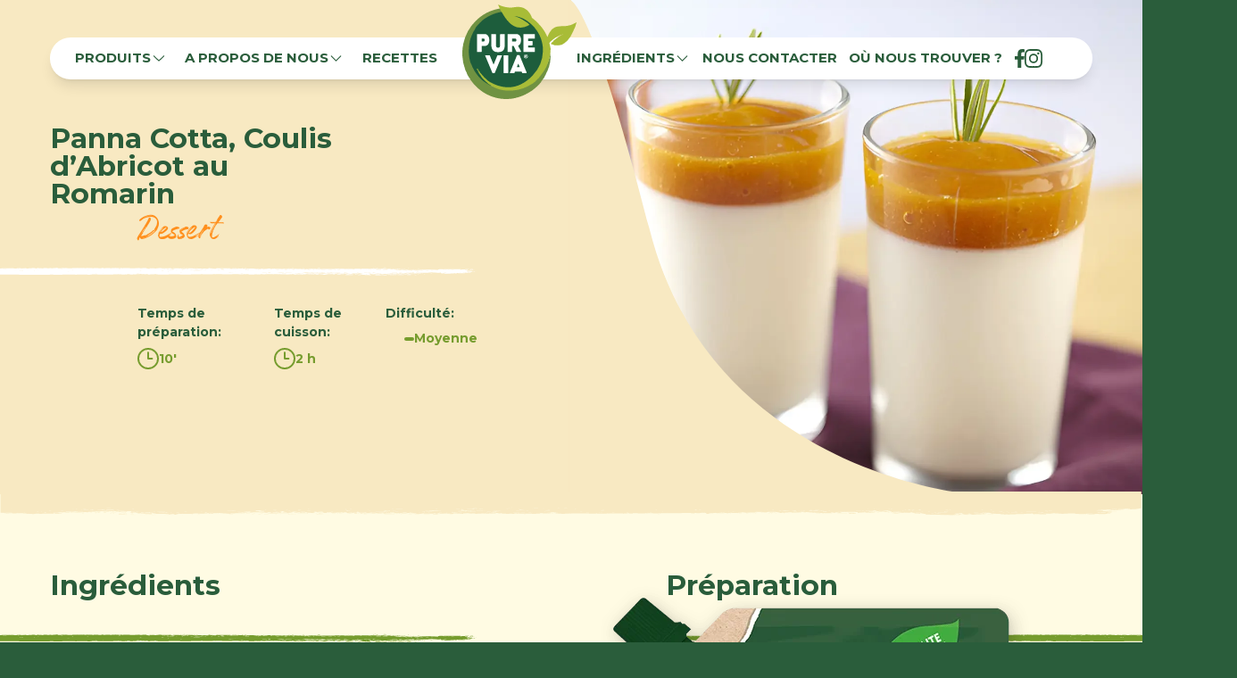

--- FILE ---
content_type: text/html; charset=utf-8
request_url: https://www.purevia.fr/recettes/panna-cotta-coulis-dabricot-au-romarin
body_size: 134861
content:
<!DOCTYPE html><html lang="en"><head><meta charSet="utf-8"/><meta name="viewport" content="width=device-width"/><title>Panna Cotta, Coulis d’Abricot au Romarin | PURE VIA</title><meta name="robots" content="index,follow"/><meta name="description" content=""/><meta name="theme-color" content="#2A5D3B"/><meta property="og:title" content="Panna Cotta, Coulis d’Abricot au Romarin | PURE VIA"/><meta property="og:description" content=""/><meta property="og:type" content="website"/><meta property="og:locale" content="it_IT"/><meta property="og:site_name" content="PURE VIA"/><meta property="og:url" content="https://www.purevia.fr/recipes/panna-cotta-coulis-dabricot-au-romarin"/><meta property="og:image" content="https://backend.purevia.fr/wp-content/uploads/2024/04/pannacotta-stevia.webp"/><meta property="og:image:width" content="1260"/><meta property="og:image:height" content="1024"/><link rel="icon" href="/favicon.png"/><link rel="canonical" href="https://www.purevia.fr/recipes/panna-cotta-coulis-dabricot-au-romarin"/><meta name="next-head-count" content="17"/><link rel="preload" href="/_next/static/media/4f05ba3a6752a328-s.p.woff2" as="font" type="font/woff2" crossorigin="anonymous" data-next-font="size-adjust"/><link rel="preload" href="/_next/static/media/4c49e8de637b2c22-s.p.woff" as="font" type="font/woff" crossorigin="anonymous" data-next-font="size-adjust"/><link rel="preload" href="/_next/static/css/6470f9b9894fba19.css" as="style"/><link rel="stylesheet" href="/_next/static/css/6470f9b9894fba19.css" data-n-g=""/><link rel="preload" href="/_next/static/css/2b5410e2359cc6c6.css" as="style"/><link rel="stylesheet" href="/_next/static/css/2b5410e2359cc6c6.css" data-n-p=""/><noscript data-n-css=""></noscript><script defer="" nomodule="" src="/_next/static/chunks/polyfills-c67a75d1b6f99dc8.js"></script><script src="/_next/static/chunks/webpack-dcf4136cb4ed4a3e.js" defer=""></script><script src="/_next/static/chunks/framework-2c79e2a64abdb08b.js" defer=""></script><script src="/_next/static/chunks/main-f48aa83a936382d7.js" defer=""></script><script src="/_next/static/chunks/pages/_app-b77431aaa72eed85.js" defer=""></script><script src="/_next/static/chunks/ea88be26-79ce1c3feb943cea.js" defer=""></script><script src="/_next/static/chunks/334-d9434e950e9776d8.js" defer=""></script><script src="/_next/static/chunks/713-0f2665d9e3404d80.js" defer=""></script><script src="/_next/static/chunks/987-4ae359d8e6d1bfb0.js" defer=""></script><script src="/_next/static/chunks/pages/recipes/%5Bslug%5D-ffed5bf43a071ed0.js" defer=""></script><script src="/_next/static/UqsVb5-cQ-Xw_lgc0aOet/_buildManifest.js" defer=""></script><script src="/_next/static/UqsVb5-cQ-Xw_lgc0aOet/_ssgManifest.js" defer=""></script></head><body><div id="__next"><div class="transition duration-300 ease-in-out opacity-100"><div class="layout relative __variable_eda434 __variable_c71106"><header class="fixed top-12 z-40 w-full"><div class="container"><div class="relative z-40 flex w-full items-center justify-between rounded-full bg-white px-8 py-3.5 shadow-lg lg:justify-center lg:gap-x-8 "><ul class="relative z-[2] flex items-center gap-5 lg:hidden"><li class="text-green-dark"><a href="https://www.facebook.com/purevia" target="_blank" rel="noreferrer"><span class="sr-only">facebook</span><svg xmlns="http://www.w3.org/2000/svg" width="10.936" height="20.419"><path fill="currentColor" d="m10.22 11.485.567-3.7H7.241v-2.4a1.848 1.848 0 0 1 2.083-2h1.612V.25A19.657 19.657 0 0 0 8.075 0c-2.92 0-4.829 1.77-4.829 4.974V7.79H0v3.7h3.246v8.933h3.995v-8.938Z"></path></svg></a></li><li class="text-green-dark"><a href="https://www.instagram.com/purevia_fr/" target="_blank" rel="noreferrer"><span class="sr-only">instagram</span><svg xmlns="http://www.w3.org/2000/svg" width="20.423" height="20.419"><path fill="currentColor" d="M10.214 4.974a5.235 5.235 0 1 0 5.235 5.235 5.227 5.227 0 0 0-5.235-5.235Zm0 8.639a3.4 3.4 0 1 1 3.4-3.4 3.41 3.41 0 0 1-3.4 3.4Zm6.67-8.851a1.221 1.221 0 1 1-1.221-1.221 1.218 1.218 0 0 1 1.221 1.221Zm3.467 1.239a6.043 6.043 0 0 0-1.646-4.28A6.082 6.082 0 0 0 14.427.072c-1.686-.1-6.739-.1-8.424 0a6.074 6.074 0 0 0-4.282 1.644 6.063 6.063 0 0 0-1.65 4.279c-.1 1.686-.1 6.739 0 8.424a6.043 6.043 0 0 0 1.649 4.278 6.09 6.09 0 0 0 4.278 1.649c1.686.1 6.739.1 8.424 0a6.043 6.043 0 0 0 4.283-1.649 6.082 6.082 0 0 0 1.649-4.278c.1-1.686.1-6.734 0-8.42Zm-2.178 10.227a3.446 3.446 0 0 1-1.941 1.941c-1.344.533-4.533.41-6.019.41s-4.679.118-6.019-.41a3.446 3.446 0 0 1-1.941-1.941c-.533-1.344-.41-4.533-.41-6.019s-.118-4.679.41-6.019a3.446 3.446 0 0 1 1.942-1.941c1.344-.533 4.533-.41 6.019-.41s4.679-.118 6.019.41a3.446 3.446 0 0 1 1.941 1.941c.533 1.344.41 4.533.41 6.019s.121 4.679-.411 6.019Z"></path></svg></a></li></ul><ul class="hidden flex-grow items-center justify-between gap-x-4 lg:flex lg:pr-8"><li class=""><button class="group typog-15-bold-montserrat relative flex cursor-pointer items-center gap-2 uppercase text-green-dark transition-colors hover:text-green-light"><div>Produits</div><svg class="h-5 w-5 stroke-green-dark" xmlns="http://www.w3.org/2000/svg" fill="none" viewBox="0 0 24 24" stroke-width="1.5"><path stroke-linecap="round" stroke-linejoin="round" d="M19.5 8.25l-7.5 7.5-7.5-7.5"></path></svg></button></li><li class=""><button class="group typog-15-bold-montserrat relative flex cursor-pointer items-center gap-2 uppercase text-green-dark transition-colors hover:text-green-light"><div>A propos de nous</div><svg class="h-5 w-5 stroke-green-dark" xmlns="http://www.w3.org/2000/svg" fill="none" viewBox="0 0 24 24" stroke-width="1.5"><path stroke-linecap="round" stroke-linejoin="round" d="M19.5 8.25l-7.5 7.5-7.5-7.5"></path></svg></button></li><li class=""><a class="typog-15-bold-montserrat block w-full  uppercase  transition-colors hover:text-green-light text-green-dark" href="/recettes"><span>Recettes</span></a></li></ul><a class="relative z-40  -mb-10 -mt-14 inline-block scale-95 lg:scale-100" href="/"><span class="sr-only">Logo Pure Via</span><svg xmlns="http://www.w3.org/2000/svg" width="128.119" height="106.202"><path data-name="Tracciato 1" d="M51.625 94.217c-11.812 0-21.115-5.893-22.949-7.136a37.427 37.427 0 0 0 4.108 2.947l-1.023 2.228a14.642 14.642 0 0 1-1.523-.629 5.085 5.085 0 0 1-.691-.4 45.984 45.984 0 0 1-.952-.434l-.071-.033-.065-.045c-.462-.3-.93-.574-1.42-.863a39.949 39.949 0 0 1-3.972-2.612l.016-.033-1.023-.7.016-.1-.2-.173a42.124 42.124 0 0 1-5.18-5.264 46.752 46.752 0 0 1-4.282-6.155 48.953 48.953 0 0 1-2.992-6.077l-.147.061c-.125-.279-.229-.5-.326-.7a12.832 12.832 0 0 1-.843-2.161l.027-.011-.087-.24a13.2 13.2 0 0 1-.4-1.292c-.1-.407-.163-.624-.2-.741a2.3 2.3 0 0 1-.087-.446 45.81 45.81 0 0 1-.691-3.381 23.657 23.657 0 0 1-.609-4.768l.131-.022a4.9 4.9 0 0 1-.054-.791v-.111l.016-.111q-.049-.535-.082-1.07l.174-.017-.125-.017v-.3a5.044 5.044 0 0 1 .054-.975c.016-2.206.092-3.526.174-4.618a29.06 29.06 0 0 1 .626-4.228 9.5 9.5 0 0 1 .468-2.69 5.491 5.491 0 0 1 .272-.78c.082-.351.174-.7.261-1.053l.022-.072.027-.072c.212-.529.4-1.058.6-1.61a42.36 42.36 0 0 1 1.866-4.523l.033.011a25.184 25.184 0 0 1 1.616-3.236l.087.039a9.629 9.629 0 0 0 .593-1.114c.076-.167.158-.334.267-.54l-.16-.193c.207-.24 1.023-1.4 1.153-1.627l.522.312-.5-.407a12.843 12.843 0 0 1 1.1-1.487c.19-.279.386-.551.588-.83a3.737 3.737 0 0 1 .925-.925c.7-.841 1.469-1.632 2.182-2.34l.033.033c.337-.34.675-.668 1.017-1a27.618 27.618 0 0 1 3.781-3.3l.033.045a13.487 13.487 0 0 1 2.231-1.515l.343-.195a26.145 26.145 0 0 1 3.961-2.278c.631-.3 1.257-.579 1.861-.852.642-.29 1.268-.568 1.855-.852l.169-.084.343-.05a31.731 31.731 0 0 1 5.174-1.671 86.656 86.656 0 0 1 3.634-.763l1.262-.24.5.713c.1.173.2.323.294.479.245.4.506.813.93 1.582l-.016.011c.12.195.212.34.3.485.141.223.283.44.5.824.25.412.37.6.424.685a1.365 1.365 0 0 1 .152.284c.62.975 1.262 1.916 1.9 2.8l.794.953c.838 1.014 1.785 2.161 2.067 2.451l-.065.084c.147.134.321.306.56.568l.12.15c.256.24.511.473.778.707l-.022.028c.054.056.152.145.25.24a7.068 7.068 0 0 1 .533.535 18.482 18.482 0 0 0 3.7 2.523 18.741 18.741 0 0 0 1.73.785 16.869 16.869 0 0 0 1.9.629c.1.006.272.028.49.056.321.045.778.106 1.23.139l1.017.061c.114.011.272.022.452.056.375-.006.718-.028 1.061-.061h.087a15.164 15.164 0 0 0 5.952-1.565l.011.022.511-.267.593-.329-.169-.156.038-.056-.229-.2-.321-.267c-.152-.117-.294-.212-.435-.312s-.294-.2-.479-.334l-.136.1a15.9 15.9 0 0 0-1.48-1.17l.1-.162-.131.173c-.626-.423-1.05-.713-1.328-.93-.326-.195-.653-.39-.985-.574a4.6 4.6 0 0 1-.925-.657l-.065-.033a46.697 46.697 0 0 0-2.709-1.432l.016-.033a50.353 50.353 0 0 0-1.251-.568c-1.7-.646-3.237-1.175-4.521-1.549l.011-.039-.506-.134.332-2.434h.273l.326.1a23.494 23.494 0 0 1 5.386 1.075c1.676.524 3.232 1.175 4.478 1.7l.207.089.06.033c.8.446 1.366.769 1.8 1.014.55.312.871.5 1.192.663l.158.084a15.7 15.7 0 0 1 2.573 1.744l.016-.017a43.8 43.8 0 0 1 7.345 6.885 41.341 41.341 0 0 1 5.631 8.495 38.7 38.7 0 0 1 3.248 9.536 43.657 43.657 0 0 1 .816 9.659l-.06 2.373-.125-.095a41.577 41.577 0 0 1-11.17 24.782l-.773.824c-2.813 3.019-5.724 6.138-13.439 10.194a32.922 32.922 0 0 1-14.44 3.286" fill="#1d5d3c"></path><path data-name="Tracciato 2" d="m99.266 55.045-.087-.011v-.017h-.054v.011l-.092-.011v.351l-.06.195-.022-.178c0 .106 0 .195-.005.279l-.3 1c.016.212-.446 1.721-.375 1.744-.3.936-.212.551-.054-.095s.354-1.56.348-1.666c-.321 1.186-.424 1.671-.533 2.139a12.854 12.854 0 0 1-.658 2.022l.174-.769c-.234.746-.735 2.239-.811 2.317a5.4 5.4 0 0 0 .321-.824 10.423 10.423 0 0 1-.566 1.888 4.743 4.743 0 0 0-.413 1.337c-.326.758-.68 1.51-1.05 2.262.109-.251.212-.5.277-.668a9.761 9.761 0 0 0-.441 1 51.8 51.8 0 0 1-8.825 12.583 50.12 50.12 0 0 1-4.353 4.038c-.212.134-.326.189-.2.05l-.185.212c-.109.078-.229.162-.337.245l-5.1-1.61c-.229.217-.452.429-.68.635a39.211 39.211 0 0 1-5.6 4.261 41.894 41.894 0 0 1-6.295 3.247 43.629 43.629 0 0 1-7.818 2.412c-.386.1-.234.089-.065.084s.348-.017.049.072c-.141.028-.267.056-.386.078l.18-.033c.038 0 .016.006 0 .017s-.027.017.06.011c.571-.128 1.23-.3 1.953-.473a15.34 15.34 0 0 1-2.748.7c.109-.033.294-.072.669-.15-1.186.206-1.235.267-2.138.362-1.1.117-.827.111-.979.078q-1.714.159-3.428.167a20.521 20.521 0 0 1-4.369-.139 10.15 10.15 0 0 1 1.2.017 13.476 13.476 0 0 0 1.91-.006 44.612 44.612 0 0 1-1.23-.106l-.076.084a45.794 45.794 0 0 1-1.752-.134h.1a3.784 3.784 0 0 1-.871-.05c-.076-.017-.239-.061-.049-.045a31.02 31.02 0 0 1-1.251-.106c.734.017-1.088-.178-.892-.256a58.923 58.923 0 0 1-4.483-.941 25.7 25.7 0 0 1-3.993-1.37c.533.262-1.126-.262-2.127-.758-.577-.3-.707-.384-.326-.245-.446-.189-.892-.4-1.333-.6a62.505 62.505 0 0 1-5.31-3.426l.136.045c-.185-.123-.37-.245-.566-.379v-.028c-.245-.2-.484-.4-.724-.6a40.477 40.477 0 0 1-5.033-5.115 45.257 45.257 0 0 1-4.168-5.994 47.607 47.607 0 0 1-3.607-7.7c-.169-.4-.125-.217-.087-.039.033.162.065.329-.065.05-.049-.139-.1-.267-.141-.384l.068.183c.005.039 0 .022-.011.011s-.027-.033 0 .061c.212.568.49 1.22.778 1.944a17.208 17.208 0 0 1-1.121-2.729c.049.106.12.29.256.668-.394-1.195-.465-1.239-.702-2.155-.294-1.12-.245-.841-.234-1q-.433-1.746-.724-3.52a22.838 22.838 0 0 1-.582-4.545c.12.384.256 2.367.5 3.22-.044-.429-.071-.858-.1-1.287l-.092-.068a41.16 41.16 0 0 1-.158-1.833l.022.1a3.512 3.512 0 0 1-.1-.908c.005-.084.016-.262.033-.056a40.221 40.221 0 0 1-.1-1.315c.06.429.049.017.049-.4 0-.323 0-.646.054-.563.011-2.139.076-3.5.169-4.79a28.444 28.444 0 0 1 .663-4.345c-.163.59.065-1.2.381-2.323.19-.641.256-.8.185-.379.109-.5.234-.986.359-1.476.7-1.766 1.208-3.548 2.427-6.044l-.022.15a25.3 25.3 0 0 1 1.627-3.3l-.065.29a12.059 12.059 0 0 0 .805-1.482 8.764 8.764 0 0 1 .941-1.576c-.087-.05-.849 1.025-1.028 1.153a12.148 12.148 0 0 0 1.257-1.821c.909-1.315.925-1.292.941-1.276 0 .006.005.011.033-.017.229-.334.468-.668.707-1 .93-1.131.386-.284.092.167a24.318 24.318 0 0 1 2.889-3.286l-.4.479q.7-.727 1.436-1.42a26.691 26.691 0 0 1 3.656-3.2c-.288.267-.566.546-.849.824.968-.691.452-.418.686-.624a14.566 14.566 0 0 1 2.709-1.827 25.175 25.175 0 0 1 3.833-2.202c1.295-.618 2.568-1.147 3.721-1.7l.316-.045a30.487 30.487 0 0 1 5.12-1.666c1.73-.412 3.4-.707 4.755-.975a25.04 25.04 0 0 0 3.488-.334c.326-.056.642-.117 1.121-.162.239-.022.522-.045.865-.056l.272-.011h.1c.686-1.27.609-1.131.533-.986l-.016-.039L51 6.472l-.321-.641.038.139a27.147 27.147 0 0 0-.669-1.1l-.18-.267-.207-.3-.31-.434-.151-.21a.988.988 0 0 0-.256.006l-1.5.117-1.24.128a51.6 51.6 0 0 0-4.946.8 48.753 48.753 0 0 0-9.685 2.741 47.76 47.76 0 0 0-16.219 10.744l-.016-.056a50.551 50.551 0 0 0-9.065 11.956A51.124 51.124 0 0 0 1.1 44.161a53.059 53.059 0 0 0 2.35 29.612c.74 1.727.413.635 1.094 2.094.267.646.958 2.067.909 2.106-.392-.758-.424-.758-.452-.752s-.027 0-.109-.145a42.566 42.566 0 0 0 3.5 6.261c-.283-.485-.56-.975-.827-1.465.43.652 1.077 1.693 1.474 2.278-.092-.1-.044.022.011.145s.114.267 0 .123c1.24 1.615 1.741 2.25 2.16 2.852a20.629 20.629 0 0 0 2.024 2.457l.141.106a48.438 48.438 0 0 0 5.49 5.359 47.333 47.333 0 0 0 40.68 9.865 4.234 4.234 0 0 0 1.425-.524c.288-.061.577-.111.865-.178l-.245.167a20.634 20.634 0 0 0 2.057-.618l.337-.134c.8-.262 1.632-.563 2.448-.88a33.985 33.985 0 0 0 4.021-1.707c.169-.078.43-.195.843-.407l-.9.384c1.659-.785 1.431-.746 2.5-1.309-.223.106-.256.123.343-.184l.609-.329a5.847 5.847 0 0 1-.528.3l.212-.078a27.835 27.835 0 0 0 3.254-2.011c-.125.089-.326.228-.462.318a14.624 14.624 0 0 0 2.122-1.348 6.25 6.25 0 0 0 .647-.512l.528-.379-.522.379a6.44 6.44 0 0 1 .642-.546c.6-.457 1.186-.93 1.763-1.415.337-.267.767-.657 1.11-.986l.316-.228c.6-.563.62-.551.56-.479a24.721 24.721 0 0 0 2.612-2.6c.756-.858 1.507-1.755 2.525-2.936.31-.512-.511.479-.6.524.272-.407 1.322-1.844 1.8-2.6.446-.529 1.273-1.666 1.926-2.618s1.137-1.7 1.028-1.37c.713-1.253.479-.9.245-.546-.185.279-.381.557-.12.05l.147-.256a16.011 16.011 0 0 1-1.148 1.732c-.158.134.974-1.827 1.306-2.44l-.136.479a9.187 9.187 0 0 0 .979-2.406q.408-.844.783-1.7c.044-.045.054-.011.065.022s.033.084.114-.028c.256-.607.5-1.225.735-1.844l.076.028c.441-1.214.484-1.515 1.066-3.2-.163.624.065 0 .267-.579s.375-1.092.169-.217c.31-.947.229-1.27.462-1.732.087-.691-.267.858-.441 1.326-.229.351.539-2.111.74-3.292.027-.028.027.039.027.1 0 .145-.016.29.218-.668a14.237 14.237 0 0 1 .343-1.95c-.076-.011.239-1.576.332-2.367-.12.891-.381 2.156-.365 1.565l.316-2.863-.161 1.078v-.017c.076-.635.136-1.276.185-1.911a18.3 18.3 0 0 0 .18-2.223c.016.8-.011 1.292 0 1.994.027-.752.044-2.061.022-3.281.022-.173.033-.306.076-.535m-56.388-50a39.176 39.176 0 0 1 2.568-.407l.348-.033a47.18 47.18 0 0 0-3.362.535c.141-.028.288-.061.446-.095M97.95 59.708a1.627 1.627 0 0 0 .033-.256 5.476 5.476 0 0 0 .212-.585c-.082.284-.158.563-.245.847m.413-1.443c.207-.785.381-1.671.566-2.34h.005v.05a43.252 43.252 0 0 1-.577 2.295" fill="#709242"></path><path data-name="Tracciato 3" d="M25.207 46.556h-3.509v6.389a.377.377 0 0 1-.37.4h-4.44a.383.383 0 0 1-.4-.4V33.717a.406.406 0 0 1 .4-.429h8.509c2.688.028 4.864 2.807 4.864 6.651 0 4.668-2.367 6.59-5.054 6.618m-1.2-5.041c.718 0 1.039-.518 1.039-1.576s-.321-1.6-1.088-1.6h-2.26v3.181Z" fill="#fff"></path><path data-name="Tracciato 4" d="M47.617 33.745v10.232c0 4.874-.37 9.6-7.552 9.6-6.757 0-7.579-4.729-7.579-9.6V33.745a.432.432 0 0 1 .4-.457h4.44a.413.413 0 0 1 .37.457v10.344c0 2.061-.267 4.44 2.367 4.44s2.34-2.379 2.34-4.44V33.745a.432.432 0 0 1 .4-.457h4.44a.413.413 0 0 1 .37.457" fill="#fff"></path><path data-name="Tracciato 5" d="M65.539 53.347h-4.358a.723.723 0 0 1-.56-.429l-3.03-6.278h-1.7v6.306a.377.377 0 0 1-.37.4h-4.44a.383.383 0 0 1-.4-.4V33.717a.406.406 0 0 1 .4-.429h9.9c2.764.028 4.864 2.752 4.864 6.59s-1.409 5.7-3.3 6.445l3.351 6.417a.4.4 0 0 1-.348.6m-9.652-11.72h4.07c.321-.2.664-.657.664-1.749 0 .318.109-1.549-1.143-1.549h-3.595v3.292Z" fill="#fff"></path><path data-name="Tracciato 6" d="M81.35 48.734v4.184a.424.424 0 0 1-.4.429H68.934a.424.424 0 0 1-.4-.429v-19.2a.424.424 0 0 1 .4-.429h12a.4.4 0 0 1 .37.429v4.183a.4.4 0 0 1-.37.429h-7.182v2.663H78.3a.4.4 0 0 1 .4.4v4.183a.4.4 0 0 1-.4.4h-4.548v2.323h7.2a.424.424 0 0 1 .4.429" fill="#fff"></path><path data-name="Tracciato 7" d="m44.418 57.603-7.976 19.168a.422.422 0 0 1-.37.29h-2.019c-.212 0-.294-.089-.37-.318l-7.976-19.14a.407.407 0 0 1 .348-.6h4.282a.685.685 0 0 1 .56.429l4.174 10.139 4.151-10.144a.723.723 0 0 1 .56-.429h4.313a.427.427 0 0 1 .348.6" fill="#fff"></path><path data-name="Tracciato 8" d="M46.279 76.625v-19.2a.424.424 0 0 1 .4-.429h4.44a.4.4 0 0 1 .37.429v19.2a.4.4 0 0 1-.37.429h-4.44a.424.424 0 0 1-.4-.429" fill="#fff"></path><path data-name="Tracciato 9" d="M71.785 77.06H67.4a.357.357 0 0 1-.348-.29l-.533-1.287h-7.5l-.533 1.32a.352.352 0 0 1-.348.256h-4.384a.427.427 0 0 1-.348-.6L61.36 57.03a.36.36 0 0 1 .343-.256h2.1a.376.376 0 0 1 .37.256l7.982 19.457a.419.419 0 0 1-.37.574m-7.312-6.59-1.7-4.1-1.676 4.1Z" fill="#fff"></path><path data-name="Tracciato 10" d="M127.323 20.415a9.526 9.526 0 0 0-.909.551c-.25.117-.207.084-.131.033l.2-.128c.076-.05.152-.095.185-.123a1.528 1.528 0 0 0-.365.2.745.745 0 0 1-.229.134l.044-.045c-.653.357-1.061.529-1.768.841-.016.128-.68.345-.979.512.093-.072-.413.128-.626.184l-.359.217a8.883 8.883 0 0 1-1.039.345l.125-.022a8.191 8.191 0 0 1-1.736.407 17.611 17.611 0 0 1-4.489.774c-.7.033-1.409.045-2.176.045h-.675c-.577 0-1.2-.011-1.882.022-.25.039.185.05-.011.1l-.832.045h.223c.054 0 .027-.006 0 .011l.539-.05.022.028a5.169 5.169 0 0 1 .626-.039 4.072 4.072 0 0 1-.881.1.828.828 0 0 1 .212-.028c-.375.006-.4.045-.68.039-.348.011-.261.028-.31 0-.359.017-.718.045-1.077.078.239-.033.49-.067.767-.095-.109-.017.348-.117.114-.084s-.462.067-.691.106l.1-.045c-.5.028-.31.089-.832.15-.038.056.076.028-.31.128.288-.067.56-.117.849-.156a8.44 8.44 0 0 1-1.366.234 9.145 9.145 0 0 1 .958-.267l-.4.017-.011.061-.555.095.033-.017a.558.558 0 0 1-.267.084l-.022-.022-.386.123c.114-.061.005-.039-.109-.011s-.212.045-.2.006a19.683 19.683 0 0 0-2.671.992c.185-.056-.294.245-.615.446-.19.1-.239.123-.141.022-.131.1-.256.206-.375.312l-.2.117-.092.061-.027.017-.044.028c-.125.084-.25.173-.381.279-.261.206-.533.44-.865.724l.016-.05c-.212.245-.446.507-.783.852l.016-.106c-.43.412-.218.418-.664.891.049.039.337-.256.424-.262-.152.072-.6.607-.457.507-.294.407-.294.4-.3.384h-.016l-.19.329c-.261.368-.152.072-.082-.089a13.279 13.279 0 0 1-.745 1.153l.082-.184c-.12.178-.223.362-.332.546-.163.384-.43.9-.675 1.381l.087-.373c-.2.323-.054.189-.087.284a3.9 3.9 0 0 1-.473.93c-.136.462-.332.9-.5 1.326a8.574 8.574 0 0 0-.229.635c-.033.106-.06.212-.082.312l-.038.184a1.035 1.035 0 0 0-.011.206l-.022.028a52.5 52.5 0 0 0-2.9-5.849c-.794-1.237-1.469-2.289-2.193-3.342a35.568 35.568 0 0 0-2.519-3.292c-.419-.29-.365-.468-2.209-2.423.985 1.031.185.056-.43-.607l-1.317-1.242c-.18-.2-.871-.908-1.665-1.632a23.636 23.636 0 0 0-2.2-1.8c-1.273-1.031.332.195.615.407-.484-.468-1.077-.785-1.485-1.147 0 0 .027 0 .169.1l-.789-.579-.609-.44-.1-.418-.065-.273-.033-.134-.054-.184c-.136-.351-.283-.7-.441-1.047a20.709 20.709 0 0 0-1.181-2.267 13.864 13.864 0 0 1-.908-1.247A16.025 16.025 0 0 0 73.8 7.681c.141.128-.1-.162-.457-.529s-.838-.819-1.126-1.064a14.744 14.744 0 0 0-1.181-.785c-.582-.368-1.034-.613-1.447-.9a6 6 0 0 0-1.866-.841c.136.05.272.1.408.156A19.238 19.238 0 0 0 65.185 3a25.183 25.183 0 0 0-2.992-.279c-2.187.045-4.162.462-5.974.657a26.616 26.616 0 0 1-5.261-.072 30.725 30.725 0 0 1-4.935-.975 31.67 31.67 0 0 1-2.427-.785l-.6-.228-.74-.3C41.605.758 40.876.373 40.131 0l.016.128.071.195.147.39.3.791.332.819.277.652c.223.512.457 1.036.7 1.565l.245.529c.343.724.724 1.42 1.1 2.161.185.362.381.73.577 1.1l.125-.022c-.092-.173-.19-.357-.283-.54.114.206.218.379.31.535.354.59.615.964 1.2 2.022a8.813 8.813 0 0 1-.381-.607c.626 1.1.7 1.125 1.181 1.95.6.992.473.735.528.886q.963 1.529 2.029 2.991c1.148 1.387 2.557 3.108 2.96 3.526-.337-.217-1.627-1.755-2.231-2.412.256.351.522.7.789 1.047l.1.017c.4.473.811.941 1.23 1.393l-.082-.067a6.035 6.035 0 0 1 .664.646l.071.106q.457.434.93.852c-.348-.267-.033.022.272.306.239.223.473.446.392.412a19.323 19.323 0 0 0 4.021 2.757 19.757 19.757 0 0 0 1.844.841 18.9 18.9 0 0 0 2.361.758c-.522-.156.767.106 1.888.162h.044c.044 0 .109.011.2.017l.484.045v-.021c.468.039.55.045.174.067.517 0 1.034-.022 1.545-.072a16.334 16.334 0 0 0 6.4-1.66l-.12.095.718-.373.871-.479.686-.4.354-.212.185-.106-.152-.145-.658-.613-.6-.551.131.072.065.033.1.072-.283-.262-.212-.189-.348-.29c-.207-.162-.365-.267-.522-.379-.326-.217-.664-.457-1.5-1.108-.027.061 1.007.9 1.115 1.086a10.691 10.691 0 0 0-1.76-1.376c-1.73-1.175-1.2-.813-1.333-.941a37.537 37.537 0 0 0-1.061-.618c-1.262-.758-.359-.329.125-.078-1.208-.652-2.5-1.42-3.9-2.089l.582.245c-.609-.3-1.23-.59-1.861-.858-1.246-.473-3-1.114-4.657-1.6.392.078.778.162 1.17.251-.762-.267-.778-.245-.794-.223s-.016.022-.12 0l-.783-.2h.12l.3.089a22.473 22.473 0 0 1 5.229 1.031c1.692.529 3.243 1.192 4.521 1.727 1.855 1.042 2.443 1.4 3.03 1.7a14.669 14.669 0 0 1 2.666 1.81l-.092-.1a42.627 42.627 0 0 1 7.144 6.69 40.14 40.14 0 0 1 5.462 8.238 37.331 37.331 0 0 1 3.145 9.23 42.163 42.163 0 0 1 .789 9.375l-.038-.028a40.349 40.349 0 0 1-10.979 26.27 43.138 43.138 0 0 1-13.89 10.779c-18.558 8.935-36.458-3.977-36.458-3.977a24.14 24.14 0 0 1-3.373-3.108 9.465 9.465 0 0 1-.25-.206c-.876-.813-.919-.93-1.877-1.888.326.306.653.613.99.908-.626-.652-1.219-1.159-1.8-1.771a16.881 16.881 0 0 1-1.2-1.543 21.506 21.506 0 0 1-1.393-1.671 43.887 43.887 0 0 1-1.344-1.849c.691 1.081.381.663.076.245-.185-.256-.375-.507-.337-.429.43.646.881 1.276 1.349 1.894-.952-1.337-.778-1.131-.4-.607a7.6 7.6 0 0 0 .979 1.192c.413.568.158.29-.092.011-.3-.334-.593-.663.272.446a34.009 34.009 0 0 1-1.964-2.651 51.094 51.094 0 0 1-1.5-2.362l-.125-.351-.065.033-.022-.033h-.005l.016.033-.049.022-.022-.028-.343.173h.016l.31-.162.016.028H16.9l-.016-.022-.288.145.011.028-.082.039-.016-.033.016.039-.065.033c.163.318.321.641.49.953a21.068 21.068 0 0 0 1.355 2.757c.577 1.086.43.863.283.646-.114-.167-.223-.34-.005.089a21.736 21.736 0 0 1-1.052-1.976c-.441-.908-.865-1.916-1.132-2.5l.658-.329c.223.356.354.535.326.379.555.964 1.333 2.078 2.263 3.376-.713-1.025-1.605-2.5-2.388-3.871l-1.066.535.239.535.141.039c.544 1.237.735 1.454 1.153 2.323-.256-.446.1.418.637 1.359a2.979 2.979 0 0 1-.267-.563c.473.886.783 1.365 1.121 1.883s.7 1.069 1.382 2.044a34.964 34.964 0 0 1-2.095-3.637c.31.39.631 1.125 1.208 2.033-.092-.134-.212-.323-.06-.045.212.318.43.629.647.947.7 1.064.593.964.49.869s-.185-.173.348.624a27.881 27.881 0 0 0 1.828 2.345l-.12-.173.337.407-.011-.017c.326.379.675.763.99 1.1a36.73 36.73 0 0 0 11.133 8.25c8.216 4.356 17.176 4.133 21.023 3.866a46.447 46.447 0 0 0 22.242-7.737l.277-.033c.2-.178.642-.551 1.289-1.081.4-.3.783-.6 1.159-.9a2.277 2.277 0 0 1-.326.318 8.67 8.67 0 0 0 .816-.724c.174-.145.354-.284.517-.429.19-.206.1-.145-.082.017l-.147.028c.539-.473 1.186-1.053 1.572-1.459.027-.011 0 .039-.038.084-.087.111-.185.228.528-.44a18.166 18.166 0 0 1 1.338-1.42c-.044-.039 1.039-1.175 1.54-1.783-.571.674-1.453 1.593-1.11 1.125.435-.535.816-.98 1.79-2.2l-.588.7c.419-.512.832-1.042 1.24-1.593.343-.423.713-.9 1.164-1.537-.441.652-.718 1.053-1.094 1.632.49-.735 1.464-2.089 2.2-3.247.316-.418.631-.836.936-1.264.076-.189.93-1.51.871-1.543.506-.836.326-.485.011.1s-.794 1.387-.832 1.482a18.453 18.453 0 0 0 1.115-1.9c.223-.429.446-.836 1.039-1.86l-.321.719c.386-.685 1.055-2.117 1.121-2.195-.016-.011-.18.351-.4.791.054-.245.441-1.069.756-1.816s.56-1.393.457-1.309c.354-.83.68-1.66.979-2.5-.1.312-.212.668-.277.875a10.854 10.854 0 0 0 .381-1.159 46.39 46.39 0 0 0 1.79-6.545 39.51 39.51 0 0 0 .773-8.495 53.487 53.487 0 0 0-1.289-5.81c-.054-.273-.071-.418 0-.234l-.1-.228.027.022.109-.033.109-.111.212-.223.413-.429a37.35 37.35 0 0 1 3.303-3.013 37.6 37.6 0 0 1 4.712-3.247l.011.033a26.124 26.124 0 0 1 6.73-2.557c-.12.089-.027.1-.337.262a3.294 3.294 0 0 1-.642.234c.359-.184.136-.128.256-.2a16.021 16.021 0 0 0-1.926.919l.468-.173c-.2.123-.533.273-.718.368.027-.028-.016-.028-.06-.028s-.1 0-.016-.05c-1.05.719-.9.412-1.79 1-.125.206-1.208.986-1.877 1.56l-.392.24c.5-.351-.06-.067.566-.49-.539.329-.99.713-1.474 1.058.109-.045.109 0-.076.162-.3.212-.359.184-.691.44l.3-.29a3.555 3.555 0 0 0-.593.507c-.1.011-.582.412-.533.3-.392.418-.566.524-.99.964.316-.24.207-.123.1 0-.065.072-.125.145-.1.139l.517-.49c-.773.646.239-.228.131-.234.169-.128.109-.033.038.061-.087.117-.174.228.147-.061-.686.657-.86.758-1.513 1.482.234-.234.185-.167.152-.1-.027.05-.054.106.049.017-.337.329-.31.284-.294.234.011-.028.011-.05-.06-.011a4.276 4.276 0 0 0-.637.668c-.267.256-.223.189-.185.117.033-.056.065-.106-.044-.017.12-.228 1.333-1.242 1.083-1.248.245-.24.506-.579.881-.9a9.353 9.353 0 0 0-1.192 1.047l.049.095c-.288.284-.3.4-.511.6.087-.134-.141.033-.359.279l.152-.117c-.414.44-.419.551-.887 1.1.413-.418.517-.49.93-.858-.049.156-.261.29-.473.535V42.6l-.212.279c-.267.279-.261.228-.25.178s.016-.095-.19.117a2.62 2.62 0 0 0-.25.251c-.076.089-.136.173-.2.251a4.19 4.19 0 0 1-.381.468l.087-.072-.158.178h.011a5.6 5.6 0 0 0 1.208.457 1.59 1.59 0 0 0 .446.139 3.987 3.987 0 0 1 1 .34h-.022c.457.145.816.262.707.267.25.072.5.145.756.206l-.1.05a2.906 2.906 0 0 0 .838.084h.3a7.753 7.753 0 0 0 1.73.162c.054 0 .141.011.283.011l-.294-.039c.337.017.441 0 .555 0 .076-.006.152-.011.294-.011-.076-.006-.087-.006.12 0h.207a1.224 1.224 0 0 1-.185.006l.071.022a5.441 5.441 0 0 0 1.148-.095l-.169.022h.261a1.132 1.132 0 0 0 .5-.039.819.819 0 0 0 .245-.061l.2-.028-.2.028a.85.85 0 0 1 .245-.078c.1-.017.174-.033.261-.045h.016l.054-.022.326-.061a2.66 2.66 0 0 0 .435-.117h.12c.239-.072.245-.061.218-.045a11.188 11.188 0 0 0 2.133-.813c.087-.078-.022-.045-.12-.017a.546.546 0 0 1-.136.033c.114-.095.577-.368.794-.529a9.65 9.65 0 0 0 .887-.412c.31-.156.555-.279.5-.184.354-.245.245-.189.125-.139-.092.045-.19.089-.06-.022l.076-.05a2.466 2.466 0 0 1-.56.284c-.076-.011.479-.4.653-.518l-.076.145a1.484 1.484 0 0 0 .528-.6c.141-.111.283-.228.424-.345.027 0 .027.017.033.039s.016.045.06.033c.147-.134.294-.267.435-.407l.038.045.316-.323a4.713 4.713 0 0 1 .4-.4c-.114.15.016.033.152-.078s.294-.251.125-.022c.223-.2.207-.34.365-.4.1-.195-.2.173-.321.267-.141.028.424-.5.642-.78.054.006-.12.212.18-.078a1.514 1.514 0 0 1 .375-.462c-.038-.033.3-.373.452-.557-.18.2-.452.473-.381.306a7.963 7.963 0 0 1 .517-.685l-.223.24v-.004c.125-.145.239-.3.354-.451a3.605 3.605 0 0 0 .43-.507c-.114.212-.2.334-.3.524l.631-1.014.337-.34.256-.473c.359-.473-.212.434-.212.507.452-.6.261-.546.718-1.1l-.087.228c.131-.195.359-.618.4-.629-.016-.011-.071.095-.152.223-.011-.178.484-.941.37-.958.136-.228.267-.457.4-.685l-.1.24a1.282 1.282 0 0 0 .147-.323c.473-.83.914-1.671 1.322-2.5l-.1.251.185-.412a51.318 51.318 0 0 0 1.418-3.13l.082-.039v-.089a29.4 29.4 0 0 0 1.605-3.621c.207-.875.522-1.426.74-2.367a.335.335 0 0 1 .022-.256c.038-.123.141-.407.261-.891-.131.524.076.028.2-.373.022-.184.071-.418.12-.652l.027-.117c-.147.061-.457.228-.822.429M80.37 24.5a51.81 51.81 0 0 0-1.828-1.872l-.158-.162c.413.4.816.791 1.213 1.2.375.39.735.78 1.088 1.175-.1-.106-.207-.217-.321-.345m3.39 60.042c-.31.279-.038-.045.267-.407.413-.412.822-.841 1.224-1.281.082-.072.212-.206.413-.407q-.914 1.078-1.9 2.094m9.168-12.288c-.544.819-1.257 2.217-1.893 3.092l-.016-.022q1.11-1.7 2.084-3.47a3.261 3.261 0 0 0-.174.407m5.404-30.417-.044.039c.218-.228.441-.451.664-.668-.185.195-.457.462-.62.629m6.143 3.955a.327.327 0 0 1 .12.072 1.322 1.322 0 0 1-.484-.139 5.313 5.313 0 0 1 .778.095c.381.061.724.128.582.084.609.011.419.033.462.061a13.554 13.554 0 0 1-1.458-.167m6.039-.34-.087.011c.185-.067.288-.111.087-.011m7.65-5.253c-.109.084-.027-.056.049-.2.109-.123.212-.24.316-.362a1.1 1.1 0 0 0 .147-.128c-.169.234-.337.462-.511.691m2.764-3.749c-.223.206-.4.657-.626.9l-.016-.017c.229-.329.452-.657.669-.992l-.027.106" fill="#a8bc37"></path><path data-name="Tracciato 11" d="M73.52 58.315a2.247 2.247 0 1 1-2.242-2.239 2.225 2.225 0 0 1 2.242 2.239m-3.934 0a1.714 1.714 0 0 0 1.708 1.788 1.677 1.677 0 0 0 1.665-1.777 1.69 1.69 0 1 0-3.373-.017Zm1.349 1.175h-.506v-2.239a4.569 4.569 0 0 1 .843-.067 1.362 1.362 0 0 1 .762.162.625.625 0 0 1 .212.49.564.564 0 0 1-.452.518v.028a.662.662 0 0 1 .4.546 1.92 1.92 0 0 0 .158.563h-.544a1.932 1.932 0 0 1-.174-.546c-.038-.245-.169-.356-.452-.356h-.239v.9Zm.016-1.27h.239c.277 0 .506-.095.506-.329 0-.2-.147-.34-.468-.34a1.353 1.353 0 0 0-.283.028v.641Z" fill="#fff"></path></svg></a><ul class="hidden flex-grow items-center justify-between gap-x-4 lg:flex lg:pr-8"><li class=""><button class="group typog-15-bold-montserrat relative flex cursor-pointer items-center gap-2 uppercase text-green-dark transition-colors hover:text-green-light"><div>Ingrédients</div><svg class="h-5 w-5 stroke-green-dark" xmlns="http://www.w3.org/2000/svg" fill="none" viewBox="0 0 24 24" stroke-width="1.5"><path stroke-linecap="round" stroke-linejoin="round" d="M19.5 8.25l-7.5 7.5-7.5-7.5"></path></svg></button></li><li class=""><a class="typog-15-bold-montserrat block w-full  uppercase  transition-colors hover:text-green-light text-green-dark" href="/contact"><span>Nous Contacter</span></a></li><li class=""><a class="typog-15-bold-montserrat block w-full  uppercase  transition-colors hover:text-green-light text-green-dark" href="/ou-nous-trouver"><span>Où nous trouver ?</span></a></li><li><ul class="flex items-center gap-5"><li class="text-green-dark"><a href="https://www.facebook.com/purevia" target="_blank" rel="noreferrer"><span class="sr-only">facebook</span><svg xmlns="http://www.w3.org/2000/svg" width="10.936" height="20.419"><path fill="currentColor" d="m10.22 11.485.567-3.7H7.241v-2.4a1.848 1.848 0 0 1 2.083-2h1.612V.25A19.657 19.657 0 0 0 8.075 0c-2.92 0-4.829 1.77-4.829 4.974V7.79H0v3.7h3.246v8.933h3.995v-8.938Z"></path></svg></a></li><li class="text-green-dark"><a href="https://www.instagram.com/purevia_fr/" target="_blank" rel="noreferrer"><span class="sr-only">instagram</span><svg xmlns="http://www.w3.org/2000/svg" width="20.423" height="20.419"><path fill="currentColor" d="M10.214 4.974a5.235 5.235 0 1 0 5.235 5.235 5.227 5.227 0 0 0-5.235-5.235Zm0 8.639a3.4 3.4 0 1 1 3.4-3.4 3.41 3.41 0 0 1-3.4 3.4Zm6.67-8.851a1.221 1.221 0 1 1-1.221-1.221 1.218 1.218 0 0 1 1.221 1.221Zm3.467 1.239a6.043 6.043 0 0 0-1.646-4.28A6.082 6.082 0 0 0 14.427.072c-1.686-.1-6.739-.1-8.424 0a6.074 6.074 0 0 0-4.282 1.644 6.063 6.063 0 0 0-1.65 4.279c-.1 1.686-.1 6.739 0 8.424a6.043 6.043 0 0 0 1.649 4.278 6.09 6.09 0 0 0 4.278 1.649c1.686.1 6.739.1 8.424 0a6.043 6.043 0 0 0 4.283-1.649 6.082 6.082 0 0 0 1.649-4.278c.1-1.686.1-6.734 0-8.42Zm-2.178 10.227a3.446 3.446 0 0 1-1.941 1.941c-1.344.533-4.533.41-6.019.41s-4.679.118-6.019-.41a3.446 3.446 0 0 1-1.941-1.941c-.533-1.344-.41-4.533-.41-6.019s-.118-4.679.41-6.019a3.446 3.446 0 0 1 1.942-1.941c1.344-.533 4.533-.41 6.019-.41s4.679-.118 6.019.41a3.446 3.446 0 0 1 1.941 1.941c.533 1.344.41 4.533.41 6.019s.121 4.679-.411 6.019Z"></path></svg></a></li></ul></li></ul><div class="relative lg:hidden "><button class="space-y-1 leading-none "><span class="sr-only">Open menu</span><div class="block h-1 w-5 rounded-lg bg-green-dark"></div><div class="block h-1 w-5 rounded-lg bg-green-dark"></div></button></div></div></div></header><main><main><div class="relative" style="background-color:#F8E9C2"><div class="grid grid-cols-1 lg:gap-4 gap-4 lg:grid-cols-2 lg:container flex flex-col items-center lg:grid"><div class="order-last"></div><div class="grid grid-cols-1 lg:gap-4 gap-4 lg:grid-cols-6 text-block pb-20 pt-10 lg:py-40  items-center px-10 lg:px-0"><div class="lg:col-start-1 lg:col-span-5"><h1 class="typog-36-bold max-w-[340px] leading-none text-green-dark">Panna Cotta, Coulis d’Abricot au Romarin</h1><h2 class="typog-36-normal-authenia pl-20 text-orange-light lg:typog-50-normal-authenia lg:pl-28 ">Dessert</h2><div class="my-4 text-white relative h-8"><svg xmlns="http://www.w3.org/2000/svg" viewBox="0 0 612 9.35" class="absolute w-screen lg:w-[50vw] right-0"><g fill="currentColor"><path d="M406.55 9.35c1.77-.02-1.1-.06 0 0zM174.44 9.21v.02c.1-.01.2 0 .3.01.59 0 .44-.05-.3-.04zM175.65 9.04v.03c.1-.01.2 0 .3.01.59 0 .44-.06-.3-.04z"></path><path d="M295.18 8.88H295.79V8.91H295.18z"></path><path d="M244.04 8.85H244.65V8.9H244.04z"></path><path d="M523.65 8.89c.99 0 .65-.05 1.52-.05-.56-.04-2.14-.04-3.63-.04-.48.08 1.97.03 2.12.09zM529.4 8.81c-.22.04.31.04.3.07.59-.04 2.74-.01 2.72-.07-1.47 0-2.14-.02-3.03 0zM516.39 8.78s-.07.02-.3.03c.7.06 1.41.07 2.12.04-.6-.09-1.21-.11-1.82-.06zM538.48 8.83c.7.03 1.63.02 2.72.01-.52-.05-1.81-.03-2.72-.01zM533.64 8.82c.46.02 1.33.02 2.12.03-.71-.05-1.41-.06-2.12-.03zM536.73 8.56h-.03c-.18.02-.36.02-.54.02-.15 0-.3 0-.44-.02h.01c-.23 0-.26 0-.27.01-1.54.01-1.86-.02-2.43-.05-.81 0-2.83 0-3.93-.04h-.46.02l.13-.02c-1.01-.08-2.48 0-3.46.04h.74c.07 0-.09.02-.34.02h-.26c.92 0 1.1.02 1.82.02.27.06-1.49.05-1.21.11.35.01 1.07.01 1.81.01-.04-.02.37-.03.31-.05 1.13 0 1.56.02 2.42-.01.53 0 .69.02.61.05.67-.01.82-.05 1.51-.06.81.07 4.46-.06 4.84.02.3.03.61.02.91-.04.4 0 .47.02.91.03.22.04-.53.04-.31.07.28 0 .69-.01 1.22-.01-.07-.04 1.19-.08.3-.11.27-.04.68 0 1.21-.02.04-.02-.37-.03-.3-.05-2.53-.03-3.5.07-4.78.05z"></path><path d="M529.1 8.46c.9 0-.29-.01 0-.04-.35 0-.26.02-.3.04h.31zM517.6 8.48H517.64h-.04zM523.64 8.54s.03-.01.13-.02c-2.18 0-3.95-.02-5.2-.06.02 0 .03 0 .05.01.06.01-.09.02-.35.02-.17 0-.35 0-.52-.01.65.07 1.31.1 1.97.07-.41 0-.81.05-1.21.12.54.02.77-.01 1.82 0 .31-.04 1-.07 1.51-.11.82 0 2.4.02 2.72-.01h-.37c-.18 0-.37 0-.55-.02zM516.39 8.62c-.66 0-.14.04-.3.06.93-.02.97-.04.3-.06zM544.84 8.6c.2.03.4.05.6.06.7 0 .33-.04.91-.04-.05-.03-.76-.03-1.52-.02zM514.88 8.45h-.46l.46-.01c-1.03-.1-4.19-.02-3.33.1 1.74-.01 2.36.08 3.63.01.22-.05-.51-.05-.3-.1zM542.72 8.55s.16 0 .3.01c1.43.06-.13-.07-.3-.01zM545.44 8.51s-.37.03-.3.05c.39.02 1.32.01 2.12.01-.6-.06-1.21-.08-1.82-.06zM544.53 8.53c.27-.04-.78-.03-.91-.05-.81.01-.03.06.91.05zM544.23 8.46c.66.04 1.78.04 3.33.01-.29-.08-2.17-.03-3.33-.01zM533.94 8.48c-.38-.03-1.24-.04-2.12-.05.7.08 1.41.09 2.12.05zM536.37 8.49c-.5-.05-1.01-.05-1.52-.01.73 0 .66.02 1.52.01z"></path><path d="M555.13 8.46H556.04V8.48H555.13z"></path><path d="M500.35 8.41c-1.17-.01-1.17.06 0 .05-.03-.03.5-.03 0-.05zM440.74 8.37c-.02.08 4.36.08 5.14.05-1.17-.06-3.73-.06-5.14-.05zM510.34 8.43c1.31 0-.32-.07 0 0zM183.22 8.4v-.03c-1.48-.01-.56.07 0 .03zM434.68 8.39s.65.02.91.01c.6-.02-1.34-.06-.91-.01zM407.75 8.34c.86.02 2.19.06 3.33.03-.42-.05-.87-.09-1.52-.12-.61-.02-1.22.01-1.82.1zM417.44 8.38c.54 0 .64-.01 1.21-.01-.5-.04-1.01-.05-1.51-.02.15.01.31.02.3.04zM418.95 8.38c.4.02.81 0 1.21-.04-.4-.04-.81-.02-1.21.04zM392.02 8.36c.7 0 .69-.03.3-.05-.41 0-.25.03-.3.05zM459.8 8.31c-.8 0-.99.02-.91.05.3.03.61.01.91-.05zM177.46 8.31h-.61v.04h.91c.09-.02-.28-.02-.3-.04zM221.35 8.28c-.97 0-1.33.03-1.21.07.73 0 .66-.02 1.51-.01.25-.03-.42-.03-.3-.06zM476.75 8.34c1.1 0 1.19-.03 1.21-.06-1.12 0-1.34.02-1.21.06zM396.86 8.28c-.14.04.26.05 1.21.05-.4-.07-.81-.09-1.21-.05zM468.88 8.33c.59 0 .44-.06-.3-.04v.02c.1-.01.2 0 .3.01zM556.33 8.27c-.97-.02-1.64 0-2.72 0 .8.08 1.61.1 2.42.06-.25-.04.42-.03.3-.06zM357.21 8.27c.5.06 1.01.08 1.52.05-.5-.07-1.01-.09-1.52-.05zM371.74 8.32c1.03 0 1.3-.02 1.82-.04.1-.03-.05-.05-.3-.06-1.7-.02-2.25.06-1.51.1zM545.44 8.26c.15-.01.3-.02.45-.01s.1 0 .1 0h.05-2.12c-.26.04.48.04.61.06.42-.02 1.2-.02 1.65-.03h-.38c-.26 0-.41-.01-.36-.02zM301.84 8.27v.02c.1-.01.2 0 .3.01.58 0 .44-.05-.3-.04z"></path><path d="M385.97 8.25H386.57000000000005V8.3H385.97z"></path><path d="M344.81 8.29c1.31 0-.32-.07 0 0zM382.94 8.28c.6.05 1.21.04 1.82-.04-.61-.03-1.21-.02-1.82.04zM414.11 8.29c.49 0 .52-.01.91-.01.12-.02-1.38-.02-.91.01zM417.74 8.19c-.8 0-.99.02-.91.05.8 0 .99-.02.91-.05zM529.1 8.18c.22-.06-2.35-.06-4.24-.07 1.41.11 2.83.13 4.24.07zM472.81 8.18c1.12-.04-.92-.04 0 0zM434.39 8.09c.95 0 1.23.01 1.51.04 1.06 0 .49-.07.3-.1-.8.01-1.72.02-1.81.06zM360.85 8.02c.82 0 1.49.03 2.42.01-.81-.06-1.61-.07-2.42-.01zM390 7.96s-.04.01-.17.01h-.53c-.55 0-.63-.02-1.21-.01v.05c.39.02 1.32.01 2.12.01-.16-.02.31-.06-.25-.06 0 0 .02 0 .05.01zM395.35 7.97c.15-.01.3-.02.46-.01h.38-.84c.07-.02-.31-.06.6-.05-.12-.02-1.38 0-.91-.05-1.35.03-.59-.04-1.81-.04-.7.05-1.41.05-2.12.01-.6.05-1.21.07-1.82.06-.03.02-.05.03.3.04.07 0 .15-.01.27-.02h.35c.12 0 .14.01.06.01-.14 0-.22.01-.27.02 1.94.03 4.71.14 5.95.06h-.26c-.25 0-.41-.01-.35-.02zM397.76 7.93c-.65 0-.88.01-1.3.02.14 0 .27 0 .41.02-.16.02-.31.02-.47.02h-.15c.54.03 1.11.05 2.42.04-.16-.04-1.25-.04-.91-.1zM363.87 7.98c.3.04.61.05.91.04s.5-.03 0-.05c-.24 0-.49.01-.91.01zM530.31 7.96h.28c.25 0 .39.01.32.02s-.35.01-.59.01h-.18c1.33.02 3.93 0 4.7-.03-.63-.06-3.3-.03-4.54-.01zM528.04 7.92c.16 0 .31 0 .47.02.68 0 .33-.03.9-.03h-.21c-.22 0-.38-.01-.34-.02.13-.01.27-.02.4-.01h.15c.3-.02.5-.04.91-.05-.48-.04-1.83-.05-2.42-.09-1.8.06-3.87-.02-6.05.01.2.04-.65.05-.6.09 2.64 0 4.46.03 6.35.03.1.04-.69.06-.01.09.15-.02.31-.03.46-.02zM539.69 8c.6.05 1.21.04 1.82-.05-.6-.05-1.21-.04-1.82.05zM229.21 7.97c.3.01.61 0 .91-.05-.43-.03-1.89-.05-2.72-.03.23.01.32.03.3.05.75 0 1.25 0 1.51.02zM245.55 7.96c.4.02.81 0 1.21-.05-.7 0-1.42 0-1.21.05zM331.49 7.83c-1.29-.01-1.29.03-1.21.07.43 0 .85 0 .91.01.67 0 .12-.06.3-.09zM336.94 7.91c.5.04 1.01.03 1.51-.04a8.47 8.47 0 00-1.51.04zM385.36 7.88c-.37.04 2.04.03 2.12.01-.71-.04-1.41-.05-2.12-.01zM451.02 7.91c.76 0 .09-.04 0-.05-.75 0-.08.04 0 .05zM399.58 7.8c-.79 0-.99.02-.91.05.58 0 .76.03 1.51.02-.26-.02-.84-.03-.6-.07zM540.9 7.84c-.7-.06-1.41-.07-2.12-.05-.13.02-.86.02-.6.06.91.03 1.8 0 2.72-.01zM364.48 7.86c-.5-.04-1.01-.05-1.51-.03.04.03.76.03 1.51.03zM544.53 7.85s-.76-.03-1.51-.02c.04.03.76.03 1.51.02zM514.28 7.75v-.03h-.12c-.12 0-.41.01-.64 0-.23 0-.33-.02-.22-.03h.08-.01c-.3 0-.61.02-.91.05-1.39-.01-2.01 0-3.03.02 1.08.11 5.48 0 7.26.06-.16-.03.58-.02.61-.04-.19-.05-2.32-.06-3.03-.05zM467.97 7.77c.54 0 .04-.02 0-.04-.54 0-.04.02 0 .04zM485.22 7.72h.61c.09-.02-.28-.02-.3-.04h-.61c-.09.02.29.02.3.04zM433.17 7.68c.4.03.81.03 1.21.01.16-.03-.58-.02-.61-.04-.33 0-.2.02-.6.02zM467.37 7.66c.06.01.3.01.3.02.3.01.61 0 .91-.05-.83 0-.61.02-1.21.02zM434.68 7.58c-1.24.01-2.37-.04-2.41.02.4-.03.81-.02 1.21.02.4.01.8 0 1.2-.05zM540.9 7.56c1.42-.02 1.2.01 2.12.04 3.36-.1-4.24-.18-2.12-.04zM547.56 7.52c.7.11 1.41.13 2.12.06-.7-.07-1.41-.09-2.12-.06z"></path><path d="M237.69 7.55H238.29V7.58H237.69z"></path><path d="M546.05 7.58L546.05 7.58 546.05 7.58 546.05 7.58z"></path><path d="M544.54 7.56c.35.01.81.02 1.51.01.07-.04-.37-.06-1.21-.06.03.02-.37.03-.3.05zM596.28 7.42h.26c.22 0 .36.01.3.02-.17.01-.34.02-.52.01h-.35c-.6.01.08.04.31.01.41 0 .25.03.3.05 1.57-.06 3.16.02 3.64-.06-1.19-.02-2.14-.04-3.93-.04zM602.33 7.51c.13-.03-.21-.03-.3-.05-.88 0-.73.06.3.05zM593.56 7.49c-.3-.03-.61-.03-.91 0 .11.01.8 0 .91 0zM543.02 7.38v.07c.18.02 1.17 0 1.21.02.92 0 .76-.04.91-.07-.94 0-.86-.04-2.12-.02zM555.06 7.45h-.24c.54.03.88 0 1.51 0-.3-.02-.6 0-.9-.01.03 0-.13.02-.37.02zM545.74 7.41c.3.04.61.04.91.02-.13-.01-.39-.02-.91-.02zM589.62 7.35c-1.47 0-.49.06-.3.09 1.1 0-.03-.04.3-.09zM579.64 7.37h.42c-.13-.01.33-.02.19-.05-.71-.02-1.41.01-2.12.09.45.02 1.31 0 1.75-.01h-.08c-.16 0-.22-.01-.15-.02zM567.84 7.31c.67 0 .43-.02.91-.03-.4-.05-.81-.07-1.21-.05-.36.04-.08.04.31.07zM534.25 7.22c.8.08 1.61.1 2.42.06-.39-.03-1.61-.08-2.42-.06zM531.22 7.28s-.06-.06-.91-.06c-.38.04-.16.06.91.06zM577.21 7.26h-.61c.06.01-.12.01-.3.01-.12.02 1.38.02.91-.01zM544.23 7.26c.11.01.81.01.91 0-.3-.03-.61-.03-.91 0zM462.22 7.26c.49 0 .52-.01.91-.01.12-.02-1.38-.02-.91.01zM540.3 7.22v.02c.1-.01.2 0 .3.01.59 0 .44-.06-.3-.04zM415.92 7.23c.2.01.4 0 .6-.04-.49 0-.52.01-.9.01.06.01.3.01.3.02zM563.6 7.23h1.81c-.4-.05-.8-.07-1.21-.06-.2 0-.4.02-.6.06zM248.28 7.18c-.24 0-.3.01-.61.01v.03c.65 0 .58-.02.61-.04zM525.47 7.15c-.33 0-.21.02-.61.03.06.01.31.01.31.02s.6 0 .6 0c-.53-.03.23-.02-.3-.05zM550.13 6.91h.1c.12 0 .17.01.12.01h-.12c-.08.02-.15.01-.23.02.83 0 .78-.02 1.5-.01h.02l.13-.01.15.02h.01c.97 0-.39-.08.29-.07-.38-.04-2.78-.04-3.33-.02.3.06.6.1.91.1h.14l.1-.01h.21zM549.19 7.01H548.77c-.26.02-.45 0-1.21.01h-.06c.06.01.12.01.19.02-.08.01-.17.02-.25.01-.1 0-.2 0-.3-.01h-.18c.08.02-.29.02-.3.04-.3.03-.61.02-.91-.04-.83 0-.98.02-1.72.03.16 0 .25.01.2.02-.19.01-.37.02-.56.01h-.34c.58.05 2.11.02 2.41.1 1.45.01 3-.08 3.63-.02.5.02 1.01 0 1.51-.07-1.31 0-.82-.07-1.62-.1.05 0 .02 0-.08.01zM546.48 6.98h.03c.09 0 .18 0 .27.01h.18s.86-.05.61-.1c-1.48.02-1.55-.11-4.23-.07-.57.02.36.04-.31.06h-.32l-.14.02h-.46c-.39.02-.39.05 0 .06 2.18 0 2.96-.01 4.24.05h.06c-.06-.01-.12-.01-.18-.02.08-.01.17-.02.25-.01z"></path><path d="M542.11 6.9l.15-.02h.46v-.06c-.71-.02-1.42 0-2.12.07.57.02.76 0 1.51 0zM551.79 6.92H551.5c-.08.02.21.03.3.05.73 0 .12-.04.01-.05zM535.16 7.07H535.04c-.17.02-.34.02-.51.01-.12.01-.24 0-.35-.02h.05c-1.16 0-.91 0-2.09.01v.09c1.08-.01 2.46-.02 3.33-.04.25-.03-.43-.03-.3-.06zM553.92 7.13c.6-.01 1.09-.04.61-.06-.66 0-.65.03-.61.06zM559.67 7.07v.05c.57-.02 1.34.01 1.21-.05h-1.21zM541.5 7.03c.1.01.2 0 .3-.01V7c-.47.02-1.18-.02-1.82.01.09.05 1.28 0 1.51.02zM561.48 7.02h.61c-.3-.04-.61-.04-.91-.02.06.01.3.01.3.02zM533.94 7c.22-.04.31-.04.61-.1-1.27-.02-1.79 0-3.03-.01-.37.04-.8.08-.3.12.72-.04 1.42-.01 2.72-.01zM529.1 6.92c-.35.04.47.03.6.05.64 0 .07-.06-.6-.05zM565.72 6.96c1.12-.04-.92-.04 0 0z"></path><path d="M568.74 6.83H569.34V6.85H568.74z"></path><path d="M552.7 6.84c-.13-.02-.39-.03-.91-.03.13.02.39.03.91.03zM463.74 6.8h1.21c-.4-.04-.81-.04-1.21 0zM562.09 6.8c.26-.04-.47-.04-.61-.06-.69.01-.29.08.61.06zM550.28 6.73c-.61 0-1.23.04-.6.06 1.02.01.47-.04.6-.06zM567.23 6.71h-.6c.1 0 .2 0 .3.04.63 0 .64-.02.3-.04zM574.19 6.69c.4-.01 1.12-.01 1.52-.02.26-.04-.48-.04-.61-.06-.9 0-1.03.03-1.82.04.3.02.82.02.91.05zM588.71 6.69h.91c.09-.03-.11-.05-.91-.05v.05zM569.05 6.64c-.58-.02-1.06-.02-1.82-.01 0 .03 1.43.03 1.82.01zM559.06 6.63h.61c-.3-.04-.61-.04-.91-.03.06.01.3.01.3.03zM461.01 6.5v.06c1.22.01 1.22-.07 0-.06zM549.07 6.54c.4.03.81.04 1.21.02-.4-.05-.81-.06-1.21-.02zM548.77 6.55c.13-.06 1.45-.06 1.21-.14-1.39.03-1.25-.02-2.72 0 .1.04-.17.13 1.51.14zM571.17 6.38c-.85.02-1.29-.02-1.21.04-.58 0-.24-.05-1.21-.04v.05c-.81-.03-1.62 0-2.42.06 1.89.03 5.91-.02 4.84-.11zM457.69 6.41a15 15 0 002.12.01c-.39-.02-1.31-.01-2.12-.01zM558.15 6.36c.08-.04-.36-.06-1.21-.06.4.06.81.08 1.21.06z"></path><path d="M561.78 6.22H562.38V6.239999999999999H561.78z"></path><path d="M444.37 6.16v.02c.1-.01.21 0 .31.01.59 0 .44-.05-.31-.04zM597.79 6.19s.64.02.91.01c.6-.02-1.34-.06-.91-.01zM430.14 6.09c-.5-.07-1.01-.11-1.51-.1-.06.06.2.1 1.51.1zM406.84 5.9v.05c1.17 0 1.17-.06 0-.05z"></path><path d="M611.71 5.73H612V5.7700000000000005H611.71z"></path><path d="M608.99 5.17c.92 0 1.1-.01 1.81-.01-.6-.04-1.21-.04-1.81.01zM610.5 4.55c-1.06.06 1.53.05 0 0zM602.94 4.29v.04c.88.02.88-.06 0-.04zM606.87 3.92h.61v-.04h-.91c-.09.02.28.02.3.04z"></path><path d="M560.57 3.5H561.1700000000001V3.55H560.57z"></path><path d="M444.68 3.46v.04c.48 0 .52-.01.91-.01-.06-.01-.31-.01-.31-.02h-.6zM546.95 3.48h.9v-.04h-1.2c.1 0 .2 0 .3.04zM604.75 3.36c-1.26.03-.22.08.3.11 1.21 0 1.91-.04 3.03-.05.15-.07-2.47-.03-3.33-.06zM539.08 3.41c-.7-.09-1.41-.11-2.12-.07.7.11 1.41.13 2.12.07zM545.44 3.32c-.09-.03-.6-.03-.91-.05-.31-.01-.61.02-.91.09.41.02 2.12.02 2.12-.01h-.45l.15-.02z"></path><path d="M537.88 3.3c.11.02.54.02.61.04.4 0 .47-.02.91-.03-.21-.04-.81-.02-1.52-.01z"></path><path d="M607.78 3.31H608.39V3.34H607.78z"></path><path d="M547.56 3.25c-.27.04.78.03.91.05.85-.02 1-.05.6-.09-.71 0-1.3.01-1.51.04zM603.54 3.29c1.31 0-.32-.07 0 0zM543.33 3.22c.94-.02 1.81-.05 1.21-.1-.47.05-2.1-.03-2.72.02.5.07 1.01.09 1.52.07zM452.84 3.13c-.22.04.31.04.31.07.33-.03 1.46-.02 1.21-.07h-1.52zM606.87 3.16c.51.02 1.01 0 1.52-.05-.33 0-.21-.02-.61-.02-.93 0-.9.04-.91.07zM540.6 3.11c-.4-.06-.81-.07-1.21-.04.4.06.81.07 1.21.04zM609.29 3.07c.75-.05.03-.12-.61-.15-.39.03-1.25.03-1.52.06.7.08 1.41.1 2.12.09zM549.38 2.98c-.51.03.35.09 1.81.07-.6-.08-1.21-.1-1.81-.07zM605.66 3c-.66 0-.14.04-.3.06 1.18 0 .81-.04.3-.06zM547.56 2.93c-.14.05-.33.04.3.07.49 0 .52-.01.91-.01-.4-.05-.8-.07-1.21-.06zM552.4 2.98V3h1.51c-.34 0-1.17-.06-1.51-.02zM598.71 2.79c.84 0 .28-.05.91-.05 1.36 0-.02.12.91.15 1.53-.08 3.36.05 5.14.07-.47-.04 1.22-.06.61-.15-1.33-.02-2.43 0-3.63-.01.17-.03.95-.04.91-.09-.89-.07-2.19-.1-4.23-.06.61.07-1.59.08-.6.14zM531.22 2.95c.99 0 .43-.05.3-.07-.83 0-.72.06-.3.07zM608.08 2.92c-.92-.05-1.02.04 0 0zM407.45 2.87c.11 0-.91.01-.91.01-.08.02 1.64.02.91-.01zM557.85 2.85c-.75 0-1.46 0-1.82.01.61.04 1.21.04 1.82-.01zM609.9 2.87c-.17-.04-1.14-.02-1.82-.01.26.02 1.33.03 1.82.01zM533.03 2.8c-.08-.01.07-.02.32-.02h.28c-.36-.02-1.14-.02-1.51-.04-.41 0-.81.03-1.22.1 1.19.01 1.76-.02 2.72.04.92-.02-.44-.05.3-.06h-.32c-.24 0-.51 0-.59-.01zM536.21 2.77h1.05c-.06-.02-.81-.02-.59-.05-.39 0-.66.02-.83.03h.37zM536.31 2.81h-.25.33-.08zM538.69 2.79c.16-.01.32 0 .47.02-.18.02-.37.02-.55.02.8.02 2.44 0 2.9-.01-.23-.05-2.16-.06-2.96-.03h.14zM566.02 2.81c-.3-.01-.61 0-.91.04.3.03.61.02.91-.04z"></path><path d="M608.39 2.82c-.3-.08-1.55-.12-2.42-.17-1 .02-1.43.06-1.21.14 1.68 0 1.69.03 3.63.04zM315.15 2.76c-.3 0-.61 0-.91.04.27.03 1.23 0 .91-.04zM549.98 2.71c-.71-.07-1.42-.04-2.12.09.71.05 1.42.02 2.12-.09zM554.82 2.74c-.56.05.23.04.61.05.64 0 .06-.06-.61-.05zM558.76 2.75c-.11-.02-.53-.02-.61-.04-.62 0-1.23.04-.6.06.44 0 .76-.02 1.21-.02zM535.16 2.6c-.97-.01-.94.02-1.52.02.33.03.5.06.91.09 1.08-.01.68-.09.61-.11zM539.99 2.61c-.18.04.35.06.61.09.6-.01.51-.1-.61-.09zM532.43 2.67v-.04h-.91c-.09.02.29.02.3.04h.61zM538.18 2.67h1.21c-.4-.04-.81-.04-1.21 0zM565.72 2.61h-.61c.06.01-.11.01-.3.01-.12.02 1.38.02.91-.01zM337.85 2.58c-.13.03.21.03.3.05.63-.01.84-.05-.3-.05zM520.33 2.59h.91c.26-.04-.48-.04-.61-.06-.66 0-.14.04-.3.06zM366.9 2.54c1.16 0 .98-.08-.31-.09.4.02-.22.05.31.09zM368.41 2.54c.7 0 .34-.04.91-.04-.36-.04-1.32 0-.91.04zM525.77 2.47c.6.05 1.21.07 1.82.05-.6-.07-1.21-.09-1.82-.05zM393.23 2.43c-.95 0-.97.03-.91.06.85 0 .87-.03.91-.06zM408.05 2.49c1.39 0-.24-.08 0 0z"></path><path d="M550.9 2.46L550.89 2.47 550.9 2.47 550.9 2.46z"></path><path d="M551.2 2.43c-.34 0-.26.02-.3.04.2.02.4.01.6-.02-.1.01-.2 0-.3-.01zM380.82 2.44h1.21c-.05-.03-1.03 0-1.21 0zM454.35 2.37c-.13-.03-.95 0-.6.02.33 0 .21-.02.6-.02zM398.37 2.33c-.84 0-.99.03-.61.05.2.01.41 0 .61-.05zM529.71 2.38c.49 0 .52-.01.91-.01.12-.02-1.38-.02-.91.01zM92.13 2.31v.05c.95 0 1.35-.01 1.21-.05h-1.21zM110.89 2.35c.64 0 .58-.02.6-.04-.25 0-.3.01-.6.01v.02zM112.4 2.34c.64 0 .58-.02.61-.04-.24 0-.3.01-.61.01v.02zM47.64 2.29c.66 0 .65-.03.61-.06h-1.21c.2.03.4.05.6.06zM472.82 2.21c-.8 0-.99.02-.91.05 1.07 0 1.35-.03.91-.05zM543.02 2.21c.26.02.45.04 1.21.04-.4-.04-.81-.05-1.21-.04zM408.13 2.12c.11-.02.21-.03.32-.02h.21c-.85 0-.78-.02-1.51-.02.18.03-.37.08.31.09l.15-.02h.45c.27 0 .55 0 .61-.02h-.1c-.14 0-.28 0-.42-.01zM408.36 2.21c.81 0 1.45-.03.91-.05-.8 0-.99.02-.91.05zM410.78 2.19c.24 0 .49-.01.91-.01-.3-.03-.61-.03-.91.01z"></path><path d="M541.21 2.16H542.11V2.2H541.21z"></path><path d="M297 2.13c-.36 0-.26.02-.31.04.2.02.41.01.61-.02-.1.01-.2 0-.3-.01z"></path><path d="M296.69 2.17L296.69 2.17 296.69 2.17 296.69 2.17z"></path><path d="M321.51 2.11v.02c.1-.01.2 0 .3.01.59 0 .45-.05-.3-.04zM447.69 2.11c-.11-.02-.38 0-.3.02.11.02.38 0 .3-.02zM457.99 2.06c-1.1 0-1.33.04-1.21.09.18-.04 1.02-.05 1.21-.09zM448.91 2.12h1.51c-.6-.09-1.21-.11-1.82-.06-.12.03.55.03.31.06zM486.44 2.08c-.4-.03-.81-.02-1.21.01.63 0 .8 0 1.21-.01zM429.24 2.08h.6c.08-.02-.29-.02-.3-.04h-.6c-.08.02.28.02.3.04zM338.45 2.01v.04c.88.02.88-.05 0-.04zM408.66 2.02c.75 0 1.47 0 1.52.03.61 0 .2-.06.91-.06-.52-.04-1.71-.02-2.73-.01.23.01.33.03.3.05zM392.62 1.97c-.91 0-1.54.04-.91.06.95 0 .96-.03.91-.06zM528.2 2.02c.92 0 .89.02 1.82.01 0-.05-.16-.09-1.52-.09.22.04-.52.04-.3.07zM421.67 2.02c.24 0 .49-.01.9-.01-.4-.03-.8-.04-1.2-.02.1 0 .2 0 .3.04zM512.46 2.01c.46.04.57-.02.3-.02-.18 0-.38.02-.3.02zM522.14 2.01c.4 0 .81-.02 1.21-.06-.85-.01-.78.02-1.51.01-.04.02.37.03.3.05zM524.87 1.89h.45-.09.09l-.15.02c.8.02 1.31.04 1.21.1 1 0 1.31-.04 1.82-.06.05-.04-1.07-.04-1.52-.06.27-.02 1.23-.02.91-.06-1.42.05-1.43-.03-3.03 0 .26.01.4.03.3.06zM406.45 1.91H406.62c.05 0-.03.01-.16.01h-.2c.59.06 1.19.08 1.78.06-.1-.02.07-.04.61-.04-.42-.02-.18-.06-.61-.07.28-.02 1.06-.02 1.52-.04-.67-.04-2.84-.02-3.63-.05.99.04-1.2.03-.61.1.24 0 .61.01 1.06.01h.06z"></path><path d="M411.38 1.97H411.99V1.99H411.38z"></path><path d="M524.56 2c1.21-.06-1.58-.05 0 0zM262.2 1.89c-.5.02-.88.07-.3.1.68 0 .11-.07.3-.1zM464.64 1.98c-.27-.04.78-.03.91-.05.04-.02-.37-.03-.3-.05-.95.01-.69 0-1.82 0-.67.03-.99.1 1.21.1zM122.39 1.94v.04c.88.02.88-.06 0-.04zM389.6 1.97c.43-.05-1.02-.03-.91-.07-.52 0-.78.02-.91 0-.98.04.87.07 1.81.07zM513.06 1.96c-.4-.04-.81-.05-1.21-.04.4.05.81.06 1.21.04zM515.18 1.97c.98 0 .65-.06.91-.09s-.99-.02-1.21-.04c.2-.07-.13-.11-.91-.14-1.47 0-2.35.03-2.72.07 1.14.07 3.42.09 3.93.19zM129.05 1.96c.63-.01.92-.04.91-.07-.99 0-1.45.05-.91.07zM48.86 1.74v.05c.88.01.93.01 1.82 0H50.33c-.2 0-.27-.01-.17-.02h.81c-.24-.03-1.55-.01-2.11-.01zM484.92 1.95c-.73-.04.82-.05 0-.09-.94 0-1.5.09 0 .09zM366.9 1.84c-.66.03-.41.06-.31.1.3-.01.61-.04.91-.09-.35 0-.54 0-.6-.01zM46.13 1.92v-.06c-.93-.02-.93.08 0 .06zM361.15 1.82c-.7.01-.63.06-.61.1.94 0 .51-.06.61-.1zM496.12 1.9c-.26-.02-.45-.04-1.21-.04-.2.04-.41.05-.61.04.37.05 1.17 0 1.82 0zM433.78 1.91c1.2 0 1.58-.02 2.13-.04-.81-.06-1.61-.07-2.42-.04.73.03-.27.05.3.07zM437.71 1.89c.5.04 1.01.03 1.51-.02-.97-.01-.93.02-1.51.02zM451.02 1.9c-.4-.06-.8-.07-1.2-.04-.13.03.21.03.3.05.49 0 .52-.01.9-.01zM328.17 1.9c.3.03.61 0 .91-.06h-1.21c-.1.03.05.05.3.06zM412.9 1.86v.04c.89.02.89-.05 0-.04zM534.25 1.9c1.12-.04-.92-.04 0 0zM96.66 1.84c-.34.04.48.03.61.05.73 0 .16-.06-.61-.05zM380.82 1.89c.5.02 1.01 0 1.51-.06-.71 0-.89.02-1.82.01-.04.02.37.03.3.05zM426.82 1.89c.88-.02 2-.07.91-.1-.77.01-.88.05-.91.1zM518.51 1.81c-.88 0-.71.07-.3.09 1.29 0 .31-.07.3-.09zM47.04 1.81c-1.32 0-.55.02-.61.06 1.02.01.48-.04.61-.06zM98.18 1.83s-.37.03-.3.05h1.21c.09-.03-.11-.05-.91-.05zM100.29 1.86c.35 0 .54 0 .61.01.41 0 .25-.03.3-.05-.49 0-.52.01-.91.01v.02zM117.24 1.87c.97 0 1.33-.03 1.21-.07-.91 0-1.9.04-1.21.07z"></path><path d="M445.59 1.87L445.58 1.87 445.59 1.88 445.59 1.87z"></path><path d="M446.79 1.78c-1.17 0-1.11.05-1.2.1.4-.01 1.11-.01 1.5-.02.22-.04-.31-.04-.3-.07zM299.42 1.85c-.5-.07-1.01-.09-1.51-.09-.77.04.45.12 1.51.09zM303.66 1.86c.77 0 .72-.05.3-.06-.53.01-.78.04-.3.06zM411.09 1.82c-.41-.03-.81-.02-1.22.04.41.03.81.02 1.22-.04zM431.96 1.83c.11.02.53.02.61.04.99 0 .46-.05-.61-.04zM128.74 1.71c-1.17.03-2.26-.04-3.63-.05.15.04-.93.03-.6.07.39.02 1.43 0 1.82.02s.08 0 .14 0h.53c.13 0 .18.01.15.02h.09c.45 0 .61 0 .98-.01-.02 0-.06-.01-.15-.02-.08 0-.05-.01.08-.01h.6V1.7zM128.18 1.79s.05-.01.05-.02c-.29 0-.38.01-.7.01.6.06 1.21.07 1.82.05.02-.02.05-.03-.3-.04h-.39c-.09 0-.19.01-.28 0-.15 0-.25 0-.2-.01zM263.1 1.81c-.13-.03-.95 0-.6.03.33 0 .21-.02.6-.03z"></path><path d="M519.12 1.81H519.72V1.84H519.12z"></path><path d="M419.25 1.79c-.35 0-.26.02-.3.04.2.02.4.01.6-.03-.1.01-.2 0-.3-.01zM424.4 1.81c.61.04 1.21.02 1.82-.05-.61-.04-1.21-.02-1.82.05zM442.55 1.83c.3-.04.6-.06.91-.06-.13-.02-.95-.01-.6-.05-1.51-.02-1.29.04-2.42.04v.07c.75-.04 1.01 0 2.11 0z"></path><path d="M328.47 1.79H329.08000000000004V1.81H328.47z"></path><path d="M360.24 1.81c.54 0 .04-.02 0-.04-.54 0-.04.02 0 .04zM74.27 1.73c-.72.01-1.49.02-1.21.07 1.21 0 1.21-.03 1.21-.07zM326.95 1.76c.3.04.61.05.91.04-.3-.06-.61-.07-.91-.04zM438.32 1.78c-.6-.04-1.21-.03-1.82.01.91.01 1.03 0 1.82-.01zM539.08 1.76c-.27 0-.68-.01-1.21-.01v.05c.4.03.81.02 1.21-.04zM303.05 1.79c.88.02.88-.05 0-.04v.04zM77 1.76c-.11-.04-1.81-.06-2.42-.04.81.06 1.61.07 2.42.04zM106.65 1.78c.71 0 .17-.05 0-.06-.71 0-.17.05 0 .06zM119.06 1.78c.2.01.41 0 .61-.04-.49 0-.52.01-.91.01.06.01.3.01.3.03zM519.12 1.75c-.1.01-.2 0-.3-.01-.36 0-.26.02-.31.04.2.02.41.01.61-.03zM331.8 1.73c.7.05 1.41.05 2.11 0-.79.01-1.66-.04-2.11 0zM103.93 1.76c.7-.01.63-.06.6-.1-1.19 0-.36.07-.6.1zM379.01 1.74c1.66.05 1.22-.07 0-.02v.02zM494.9 1.75c.4 0 .81-.02 1.21-.06-.58 0-.55-.03-1.51-.02-.18.04.21.06.3.09zM259.47 1.68c-.4.05.86.04 1.21.06.63-.01-.14-.08-1.21-.06z"></path><path d="M507.61 1.71H508.22V1.73H507.61z"></path><path d="M304.56 1.68c.3.04.61.05.91.04-.3-.06-.61-.07-.91-.04zM380.82 1.71c1.39 0-.25-.07 0 0zM138.73 1.65c-.13.03.21.03.3.05.91.01.53-.03.6-.05h-.91zM437.71 1.7c1.31 0-.32-.07 0 0zM164.45 1.63c-.67 0-.65.03-.61.06 1.02.01.47-.04.61-.06zM374.46 1.69c1.31 0-.32-.07 0 0zM425.61 1.6c-.39.04.08.04 0 .09.68-.02 1.99 0 2.12-.05.22-.03-.6-.02-.61-.05-.85-.01-.78.02-1.51.01zM379.01 1.68c.08-.03-.11-.05-.91-.05.3.06.61.08.91.05zM136.31 1.67c1.12-.04-.92-.04 0 0zM303.35 1.64c.06.01.3.01.3.02.71 0 .19-.06-.3-.02zM56.42 1.6c-1.2 0-.99.05 0 .05V1.6zM266.15 1.62c-.21 0-.42-.01-.62.02.46 0 .5 0 .62-.02zM266.15 1.62c.09 0 .19-.02.28 0h-.28zM302.14 1.65c.3.01.61-.01.91-.07-.94 0-.9.04-.91.07zM205.91 1.63c1.12-.04-.92-.04 0 0zM484.92 1.63c1.31 0-.32-.07 0 0zM164.75 1.58c-.12-.02-.38 0-.3.02.12.02.38 0 .3-.02zM348.44 1.55c-1.12 0-.36.07.61.06.26-.04-.48-.04-.61-.06zM424.09 1.57h-.9v.04c.3.03.6.02.9-.04zM96.97 1.54c-1.05.01-1.28-.02-1.82 0 .6.06 1.21.06 1.82 0zM175.65 1.54c-.41 0-.26.03-.31.05h.91c.22-.03-.6-.02-.6-.05zM182.91 1.52c-1.38-.01-1.5.06-.6.07.78 0 .6-.04.6-.07zM33.12 1.52c-1.21 0-.8.03-.6.06h.91c.25-.04-.43-.03-.31-.06zM99.69 1.54v.04c.89.02.89-.06 0-.04zM102.72 1.58c.3 0 .61-.03.91-.07-.75-.02-1.46.03-1.51 0-1 .03.51.05.6.07zM343.9 1.54v.04c.89.02.89-.06 0-.04zM418.65 1.54c-.8.02-1.72-.02-1.82.04.75 0 1.83 0 1.82-.04zM355.71 1.57c1.05-.02.27-.04.91-.09-.92 0-.89.02-1.82.01-.02.04 1.09.03.91.07zM124.21 1.55c1.3 0 1.17-.03.91-.06-.53.01-1.05.02-.91.06zM224.67 1.49c-.95 0-.97.03-.91.06.94 0 .96-.03.91-.06zM44.92 1.54c1.31 0-.31-.07 0 0zM87.43 1.49h-.19c-.23 0-.33-.02-.22-.03.08-.01.25-.01.42-.01h.45c-.84-.03.17-.06.3-.1-.39-.02-1.43-.02-1.82 0 .1-.05.02-.09-.6-.11-.27.01-.69.01-1.21.01.79.11-.43.06-.61.16 1.76 0 2.02.09 3.47.08zM88.57 1.47c.22 0 .3.02.17.03-.12 0-.41.01-.63 0h-.23v.04c.97 0 1.33-.03 1.21-.07h-.84.3zM134.49 1.51c.26.02.45.04 1.21.04V1.5c-.63 0-.8 0-1.21.01zM142.97 1.54c.84 0 .98-.03.6-.05-.53 0-.69.02-.6.05zM359.63 1.49v.05c.7 0 1.16 0 1.52-.01-.21-.02-.81-.03-1.52-.04zM94.85 1.53c.72 0 .19-.06-.3-.02.06.01.3.01.3.02zM63.07 1.52c.67-.02 1.63-.02 2.12-.05 0-.04-1.07-.03-1.82-.04.26.05-1.01.06-.31.09z"></path><path d="M192.9 1.49H193.5V1.51H192.9z"></path><path d="M152.65 1.47c.1.02.53.02.61.04.53 0 .69-.02.6-.05-.54 0-.64.02-1.21.01zM507.31 1.5c-.28-.02-.56-.04-1.51-.04.5.06 1.01.07 1.51.04zM37.35 1.43c-.85 0-1.29.02-1.21.06.4.02.81 0 1.21-.06zM434.39 1.46h-2.12c.71.04 1.42.04 2.12 0zM54.3 1.43v.04c.89.02.89-.05 0-.04zM136.61 1.28c-2.24.03-1.33.12-1.21.17 1.33.04 2.07-.12 1.21-.17zM198.35 1.44c-.13-.03-.96 0-.61.02.33 0 .21-.02.61-.02zM507.31 1.47h1.21c.13-.03-.2-.03-.3-.05-.44.01-1.18.01-.91.05zM256.15 1.44c-.06-.01-.31-.01-.3-.02h-.61v.04c.25 0 .49-.01.91-.01z"></path><path d="M398.07 1.43H398.67V1.45H398.07z"></path><path d="M32.82 1.42H33.43V1.44H32.82z"></path><path d="M105.14 1.37c-.51-.03-1.01 0-1.52.07 1.23 0 1.75-.02 1.52-.07zM315.15 1.44c1.32 0-.32-.07 0 0zM508.83 1.44c.49 0 .52-.01.91-.01-.4-.06-.81-.07-1.21-.04-.04.02.37.03.3.05zM591.44 1.44c1.12-.04-.92-.04 0 0zM277.33 1.43c.77 0 1.2-.06.6-.07-1.09-.01-.42.05-.6.07zM426.52 1.41c-.45-.03-2.62-.02-2.42.02 1.18 0 1.76-.01 2.42-.02zM453.45 1.38c-.93.01.14.04.3.05.92-.01-.35-.03-.3-.05zM172.02 1.36c-.61 0-1.24.04-.6.06.61 0 1.23-.04.6-.06zM52.79 1.41c.9 0 1.07-.04.6-.06-.2 0-.41.02-.6.06zM178.98 1.36c-.41 0-.25.03-.31.05.49-.01.7-.03.31-.05z"></path><path d="M186.85 1.38H187.45V1.4H186.85z"></path><path d="M107.86 1.34c-.84 0-.98.03-.6.05.53-.01 1.16-.03.6-.05zM168.08 1.37c.2.02.65.02 1.21.02v-.05h-1.51c.17.01.84.02.3.02zM414.71 1.33v.04c.65.02 1.61-.02 2.72-.01-.24-.06-1.35-.02-2.72-.02zM63.38 1.37c.87 0 .55-.05.6-.09-.61-.02-1.21 0-1.82.07.49 0 .53-.01.91-.01.1-.01.21 0 .31.02zM80.93 1.37c-.7-.07-1.41-.07-2.12-.01 1.09-.02 1.11 0 2.12.01zM179.58 1.37c1.39 0-.24-.07 0 0zM146.9 1.34s.64.02.91.01c.6-.02-1.34-.06-.91-.01zM159 1.36v-.05c-1.19 0-.99.05 0 .05zM300.32 1.32v.04c.88.02.88-.05 0-.04zM44.32 1.28c-.3-.03-.61 0-.91.06.3.03.61 0 .91-.06zM88.19 1.34c.86 0 .58-.05-.3-.05-.04.02.37.03.3.05zM125.42 1.34c1.39 0-.24-.08 0 0zM209.24 1.3c.95 0 1.07-.02 2.11-.01l.16-.02h.45v-.02c-1.67-.01-1.53-.09-3.63-.09.21.05 1.66.08.91.14zM78.21 1.33c.81-.02.45-.04 0-.06-.54 0-.69.02-.61.05.35 0 .54 0 .61.01zM200.46 1.3c-.33 0-.21.02-.6.02.04.01.55.01.9.01.09-.02-.29-.02-.3-.04zM247.07 1.33s.57-.04 0-.06c-.5.03-2.01 0-1.82.06 1.13 0 .86-.01 1.81 0zM82.45 1.3c-.71-.04-1.42-.03-2.12.01.95.04 1.02-.02 2.12-.01z"></path><path d="M119.97 1.32L119.97 1.32 119.97 1.32 119.97 1.32z"></path><path d="M120.57 1.21c.27.06-.48.07-.6.11.41-.02 1.71 0 2.12-.02.26-.06-.52-.08-1.52-.09zM54.3 1.31c.17-.02-.35-.06.3-.06-.67-.04-1.24.03-1.82.04.26.02.76.03 1.51.02zM104.23 1.27c-.24 0-.3.01-.61.01v.02c.65 0 .58-.02.61-.04zM110.28 1.31c.2.01.41 0 .61-.05-.91-.01-.54.03-.61.05zM228 1.31c.22-.03-.6-.02-.6-.05-.74 0-.17.06.6.05zM112.1 1.28c.71.03 1.41.02 2.12-.04.05-.03-1.07 0-1.51-.01.37.04-.98 0-.61.05zM134.19 1.3c1.01-.01.15-.02.3-.06-.66 0-.14.04-.3.06zM152.28 1.25h-.85c.67.03 2.59.06 3.33.02-.36-.04-2.46-.05-3-.05h.3c.22 0 .31.01.21.02zM382.64 1.3c1.31 0-.32-.07 0 0zM474.33 1.28c-.27-.02-.45-.04-1.21-.04.4.06.81.07 1.21.04z"></path><path d="M198.65 1.25H199.25V1.27H198.65z"></path><path d="M403.21 1.27c-.6-.07-1.21-.07-1.82-.02.03.03 1.02.02 1.82.02zM438.62 1.23c-.18 0-.38.02-.31.02.46.04.57-.02.31-.02zM126.32 1.26c.3.03.61.02.91-.04h-.91v.04zM162.64 1.16c-1.58 0-1.88.04-1.82.1.61.01 1.22-.02 1.82-.1zM531.22 1.22c-.3-.03-.61-.02-.91.04h.91v-.04zM538.18 1.22c-.54 0-.05.02 0 .04.54 0 .04-.02 0-.04zM44.62 1.25c1.36-.03 1.01-.05.6-.11-.77.01-1.2.08-.6.11z"></path><path d="M64.89 1.21H65.5V1.24H64.89z"></path><path d="M181.4 1.2c-.63 0-.8 0-1.21.01.2.02.65.02 1.21.03V1.2z"></path><path d="M609.29 1.2H610.1999999999999V1.24H609.29z"></path><path d="M136.01 1.22c.2-.01.4-.01.6 0 .66 0 .65-.03.6-.06-.93 0-.58.03-1.51.02.1 0 .21 0 .31.04zM139.03 1.16c-1.05-.01-1.04.02-.6.04.2.01.4 0 .6-.04zM89.34 1.1h-.21c-.18 0-.25 0-.2-.02h.78c-.41-.04-1.01-.02-1.82-.05.12.07-.33.09 0 .14.48.01.97 0 1.45-.06zM121.18 1.15h-1.21c.4.04.81.04 1.21 0zM133.28 1.15c-.79 0-1.51 0-1.21.04.4.03.81.02 1.21-.04zM113.01 1.17c1.39 0-.24-.07 0 0zM1.04 1.14h1.52c-.5.04-1.01.04-1.52 0zM30.7 1.16c.2.01.4 0 .6-.05-.94 0-1.08.03-.6.05zM385.06 1.1c-.85 0-.87.03-.91.06.91 0 1.54-.04.91-.06zM387.18 1.09c-.35 0-.54 0-.61-.01-.89.02-1.01.05-.3.07.53-.01 1.05-.02.91-.06zM391.41 1.15c-.67-.04-1.94.01 0 0zM195.01 1.09c-.3-.03-.61-.02-.91.04.3.03.61.02.91-.04zM414.71 1.12c.54 0 .21-.05.3-.06.46-.04.94 0 .3-.04-.4-.05-.81-.08-1.21-.07-3.29.02-2.87.21.61.17zM361.76 1.1c-.4-.03-.81-.04-1.21-.02v.04c.63 0 .8 0 1.21-.01zM94.24 1.1c.53 0 .7-.02.61-.05-.91-.01-.54.03-.61.05z"></path><path d="M126.02 1.06H126.92999999999999V1.1H126.02z"></path><path d="M131.77 1.06c-.66 0-.97.01-.9.04.3.03.6.02.9-.04zM121.78 1.05c.05.04 1.2.03 2.12.04-.71-.06-1.41-.07-2.12-.04zM26.15 1.04c-.24 0-.3.01-.6.01v.03c.65 0 .57-.02.6-.04zM31.3 1.03c.24 0 .5.01.91.01-.16-.02-.45-.03-.6-.05-.8 0-1.71.04-.91.07.2.01.4 0 .6-.04zM117.85 1.02c-.13.03.21.03.3.05.88 0 .73-.06-.3-.05zM32.52 1.06c.48 0 .52-.01.91-.01.11-.02-1.38-.02-.91.01zM107.56 1.03c1.39 0-.25-.07 0 0zM109.68 1.03c1.39 0-.24-.07 0 0z"></path><path d="M347.23 1.01H347.83000000000004V1.03H347.23z"></path><path d="M32.52.98c-.41 0-.26.03-.31.05.7 0 .7-.03.31-.05zM24.34.86c1.39 0-.24-.07 0 0zM26.76.86c.83 0 .72-.06.3-.07-.67 0-.13.05-.3.07zM501.26.83s-1.28 0-1.82-.01c-.26.04.78.03.91.05.7 0 .34-.03.91-.04z"></path><path d="M502.17 0.81H502.78000000000003V0.8400000000000001H502.17z"></path><path d="M17.69.65v.04c.88.02.88-.05 0-.04zM298.21.62c.43-.04.26-.09-1.21-.09-.12.05.11.09 1.21.09zM512.46.6c.49 0 .52-.01.91-.01-.4-.06-.81-.07-1.21-.04-.04.02.37.03.3.05zM16.18.59c.26-.01.68-.01 1.2-.01-.16-.02-.45-.03-.6-.05-.66 0-.65.03-.6.06zM368.41.57c.85 0 1.29-.02 1.21-.06-.41 0-.81.02-1.21.06zM17.69.52c.78.04.73-.06 0 0z"></path><path d="M210.45 0.47H211.06V0.49H210.45z"></path><path d="M14.96.31c.96.07 2.71.01 3.02.1.97 0 1.29.02 2.43.01.08-.03.82-.02.91-.05-.6-.08-1.21-.1-1.82-.07-.77-.01.85-.04 0-.06-.6-.02-1.06.01-1.52-.03-1.41.04-1.48.03-3.33.01.43.04.26.08.3.09zM104.53.32c1.39 0-.24-.07 0 0zM353.59.32c1.16 0 1.52-.07.91-.1-.71-.02-1.41 0-2.11.07.18.02 1.16 0 1.21.02zM13.15.25s-.07.02-.26.02h.55c.42 0 .05-.05.6-.05-.11-.02-1.54 0-1.82.01h.35c.19 0 .38 0 .56.01zM5.89.14V.09C4.59.08 3.35.08 2.56.11c.82.05 2.14.03 3.33.03zM500.5 8.19h.34c.19 0 .24.02.14.03.29 0 .59.02.88.06.81-.06 1.62-.04 2.42.07-.06.07-2.44.04-3.03.07-.25.06.69.08.91.12 1.04 0 1.7 0 2.42.01l-4.54.09c.57.1 3.96.09 3.93.22 2.18 0 3.78-.16 5.15-.04h.45l-.14.01c.6 0 .38.03 1.21.02.12-.02 1.17-.01.91-.05.99.05 1.28-.03 3.03-.01.75-.07-.32-.1 0-.16-1.78-.05-3.65-.09-5.75-.06-.73 0 .14-.08-.91-.07.3 0 .61-.02.91-.07-.61.02-1.21 0-1.82-.05.31 0 .61-.04.91-.12 1.34.02 2.98.04 4.54.02-.77-.1 3.24-.07 1.21 0 .23.04 1.09.05 1.82.07 1.38-.04 3.5-.01 4.24.04h.61c.67 0 .13-.05.3-.07.58-.02 1.82.05 3.02.05-.08-.04.69-.04.61-.07.63 0 .86.03 1.82.02.06 0 .11-.01.17-.02h-.65c-.15 0-.12-.02.05-.02h.33c-2.65-.04-3.73-.15-5.96-.21.22-.01.55-.02.91-.03-.34-.03-1.34-.04-2.42-.04-1.21-.1-2.42-.12-3.63-.05.34.02.34.04.3.07.36.01 1.07.01 1.82.01-.7.09-4.14.06-5.45.1.17 0-.93-.06-.91-.05-.08-.03.96-.03.3-.07-.49-.03-2.16 0-2.42-.09-1.9 0-2.52-.03-4.23 0 .05.06-.96.08-1.21.15-1.3 0-1.69.04-3.33.05-.25.04.23.05.57.06h.19zm7.11-.2c-.25.05 1.46.02 1.21.06-.27.02-.56.04-1.52.04.23-.04-.94-.08.3-.1zM529.68 8.27c-.14.02-.28.02-.42.02h-.16c.22.02 1.48 0 1.21.04.95-.01.86-.06 1.82-.07.24 0 .49.01.9.01-.07.01-.6 0-.6.02l.16.02h-.02 0l-.13.02h.6c.3 0 .61.02.91.07 1 0 .98-.05 1.52-.07 1.57-.06 3.04-.02 4.84.04.16-.05 1.47-.06 2.42-.09.32-.05-.75-.03-.61-.07-2.78.01-3.98.02-6.85-.01.02 0 .07 0 .18.01.09 0 .1.01.04.01h-.3c-.11 0-.18 0-.23-.01h-.09c-1.16 0-.1 0-.3.04-.3-.01-1.16-.06-.61-.06-.42-.02-1.57-.04-2.12-.01.1-.05-.42-.07-1.51-.07.37.09.05.12-1.21.16h.15c.14 0 .28 0 .42.02zM563.5 3.45h.03-.18.16zM445.17 7.84h-.19.19zM20.6.78h.16-.55c.08 0 .17 0 .3.01h.09zM455.48 7.89h-.17.17z"></path><path d="M608.08 5.5c-.76-.03.77-.05 0-.07.27.01.69.01 1.21.01.45-.02.54-.05 1.21-.06-.2-.05-.82-.07-.61-.14-1.35.02-.93-.04-2.12-.02.29.02.62.05.91.07-.96.04-1.88.04-2.72.1-.5-.07-1.01-.1-1.51-.09H604l-.15-.01c-.71 0-1.41.02-2.12.09-.68 0-.12-.07-.3-.1.61-.03.84-.06 1.82-.04.3-.04.42-.06.6-.07-.83-.02-1.97-.03-2.72-.05.29-.02.8-.02 1.21-.04 1.35.01 2.36.04 3.33.07.19-.05.82-.07.61-.14h-1.21c.3-.03.6-.04.91-.02-.45-.08 1.48-.23-.6-.3h-.46l-.15-.01c-.51-.02-1.02.03-1.51.15-2.91 0-2.24-.05-3.63-.09.72-.04.53-.14.61-.16.96.03 1.94.04 3.33.02.4.04.81.06 1.21.06h.45l.15.01c.62-.01.62-.05 1.51-.05-.39-.03-.67-.04-.3-.07-1.95-.04-3.29-.1-5.45-.12-.15.04.43.05.6.07-.72.03-1.86.02-2.73 0-.15-.06.83-.11 0-.16.65 0 .58.02.61.04.71 0 1.41-.03 2.12-.1-.37-.02-1.21-.02-1.21-.05 1.02.01.47.03 1.81.01-.05-.01.07-.02.3-.02-.81 0-1.62-.05-2.42-.17 1.03-.02 3.91.05 5.14.03-.48-.06-2.73-.08-1.82-.16.81 0 1.73 0 2.12-.01-.78-.03-1.65-.06-2.72-.07-.02-.05 1.3-.04.91-.1-.5.03-1.01.02-1.51-.04-.54 0-1.26 0-1.51.02-1.08-.04-2.36-.08-1.82-.15.96-.02 1.53-.06 3.03-.06s0-.01 0-.01h.29c-.06-.01-.3-.01-.3-.02.22-.03 1.72 0 1.52-.05-2.06-.01-1.52-.05-2.72-.1h-.6c-1 0-1.34-.03-1.87-.02.62-.03 1.25-.03 1.87 0l.15-.02h.46c1.78 0 1.84-.1.61-.13 2.37-.04.34-.12 1.82-.17-.18-.04-1.34-.04-1.82-.07-.88.01-.34.02-.3.05-.7 0-1.16 0-1.51.01-.7-.02-.11-.09-.3-.14-.79-.02-2.32-.06-3.33-.04.74-.06-.39-.1-1.81-.1.28-.07-1.3-.23-5.14-.21-1.1.17-2.22.21-3.33.15-.08-.04.68-.04.6-.07-2.32-.06-8.76-.2-9.99-.01-2.57-.01-3.19.07-5.14.11.22.04.73.06 1.21.09-.59.05-1.65.03-2.42.06-.1.05.05.08.3.11 2.97 0 3.86.11 6.35.07.4 0 .48.02.91.02-.4.02-.8.04-.6.09h.15l.07-.01h.33c.13 0 .19 0 .13.01h-.1l.01.01c.33 0 .21-.02.61-.02.27.04.04.03.3.07-.83 0-.61-.02-1.21-.02h-.02c-.06 0-.14 0-.23.01h-.35c-.11 0-.13-.01-.05-.01s.14 0 .19-.01c-2.13-.01-4.26-.03-6.5.01l.15.02h-.45c.85.02.25.05.16.06h.44-.44c-.26 0-.51.02-.77 0-.36.05-1.39.07-1.82.11.71-.02 1.42 0 2.12.06-.08.01-.6 0-.61.02-1.2 0-1.75-.04-2.12-.07-3.58-.02-4.39-.1-6.96-.15.9-.04 1.68.02 2.73.01-.19-.05-.84-.07-1.2-.11h-.64c-.05 0-.02-.01.08-.01h.24c-1.53 0-2.08-.03-3.03-.04s.02 0 .04 0c.21 0 .3.01.21.02h-.54c-.5.07-1.01.1-1.52.09h-.15l-.16.01c-.6-.02-2.43-.04-3.33-.01-.61.04.5.06 1.21.09 0 .02-.83.02-.61.05.86 0 1.29.03 2.12.04-.44.02-1.15.04-1.22.07-1.24-.02.14-.07-.91-.09-1.41-.04-2.83.02-4.24.17-.93 0-1.1-.01-1.81-.01.21.04-.31.04-.3.07-1.04 0-1.7 0-2.42-.01-.22.04.52.04.3.07-.44-.03-2.45-.05-4.54-.05-1.14-.02-1.61-.07-3.63-.05 1.03-.02.46-.1.6-.15-1.58.02-3.17.04-3.64.11.95.03 1.32.01 2.42.04-1.79.11-5.35-.09-7.86-.04-1.85-.03.3-.06-.91-.1-.16-.04 1.07-.03.91-.07-.3.01-.61 0-.91-.05-1.27 0-1.69-.02-2.72-.02.16-.11 2.68-.12 3.33-.21h.91c-.33-.03-.7-.05-.91-.09-.85 0-1.91 0-2.37.01h.15c.14 0 .28 0 .42.02-.15.02-.3.02-.45.02h-.16c-.31.03-1.04.04-.91.09-.93 0-1.1.01-1.82.01.48-.09.97-.12 1.46-.11h-.2l.11-.02h-.01l.11-.01h.03c-.27 0-.54-.02-.6-.03.68-.06 2.85.01 3.94-.02-.91-.09-1.81-.12-2.72-.1-.14-.04.38-.05.91-.06 1.52 0 2.86.02 4.24.04.67-.02-.39-.03.3-.04-1.3-.08-4.8-.06-6.96-.06-.38 0-.3-.03 0-.03-.63-.03-1.76.03-2.42.04.5.06 1.01.08 1.51.07-1 .01-1.94.03-1.51.1-.61-.01-.48-.05-1.52-.05-.78.05-1.71.09-3.33.1-.34.04-.03.03 0 .07-.22.03-1.7 0-2.42.01.55.04-1.94.05-2.42.09-.83-.03 1.53-.04.91-.1-.35-.01-.81-.02-1.51-.01.88.06-1.52.04-1.21.11-.95-.01-1.67-.03-2.12-.06-.58 0-.54.03-1.51.02-.77 0-.77-.05 0-.05-.53-.02-1.36-.03-1.82-.06-.16 0-.33.02-.49.01-.14 0-.27 0-.41-.02h.02-1.53c-.04-.02.37-.03.3-.05.76 0 .95.02 1.21.04h.07s.03 0 .04-.01c.05 0 .24-.01.45-.01h.12c.25 0 .4.01.33.02-.02 0-.03 0-.05.01.72-.02 1.43-.07 2.36-.04l.15-.02.15.02c.93 0 .58.03 1.51.02 0-.04-.72-.08 0-.11h-.84c-.13 0-.05-.02.17-.03h.29c-.63-.01-.97-.03-1.41-.05-.15.03-.31.03-.47.03-.13 0-.26 0-.39-.02h-.08c-.71-.02-.56 0-1.51-.01.06-.02-.52-.03 0-.04.14.02 1.3 0 1.51.01.15-.02.31-.03.47-.02.16 0 .31 0 .47.02.52 0 .62-.01 1.18 0-.08.04.69.04.61.07H508.68c.17 0 .34 0 .42.01.11 0 .01.03-.22.03h-.23.47c.53.01.55.04.91.06-.02.04-1.39.03-1.21.09 1.71.01 4.33-.03 6.66-.04-.26-.05.58-.06.6-.1h-.21c-.14 0-.2 0-.16-.01h.68c-.57-.02-1.06-.03-1.82-.04.05 0 .24-.01.29-.02h-.3c-.28 0-.57 0-.64-.02-.07-.01.11-.03.39-.03h.23c-.12-.01-.26 0-.57 0-.31-.02-.14-.06-.31-.11-1.11 0-1.51-.04-2.12-.07.6-.06 1.21-.08 1.82-.06-.7-.07-1.41-.1-2.12-.1.75-.03 1.88.02 2.12-.04.45 0 .76.02 1.21.03-.01.04-.51.06-.3.11 1.27.05 5.38.1 6.59.02h-.07c-.15 0-.3 0-.46-.02.13-.02.27-.03.4-.02h.2c-.24-.01-.49-.02-.91-.02.23-.03 2.42-.03 2.72.02.97 0 1.21-.07.3-.09h-.11l-.02.02h-.02l-.15-.02c-2.47-.02-3.23-.11-5.14-.15.41 0 .81-.02 1.22-.07-1.12-.02-2.63.04-4.54.02v.04c-.82 0-1.42-.02-1.82-.05-.88.01-.34.02-.3.05-.76-.02-1.49-.04-2.42-.05-1.11.02-1.96.04-2.73.07-.81 0-1.62-.05-2.42-.15-1.31.02-2.02 0-3.02.01-.06.04 1.32.02 1.21.06-1.09-.02-2.41-.03-2.96-.07-.15.02-.31.03-.47.02h-.04c-.17 0-.34 0-.51-.02-.12 0-.26.02-.55.02h.35c.23 0 .33.02.22.02-.11 0-.37.01-.61 0h-.28v.03c-1.1-.02-5.2-.03-6.35-.09-.82 0-.75.05-1.82.05-.5-.08-1.01-.11-1.52-.07v.06c-.24 0-.49-.01-.91-.01.11.02-.12.03-.24.04h.42c.15 0 .31 0 .46.01.06.01-.1.02-.35.02h-.27.3c1.33.02.25.07 1.21.11.04.03-3.12.01-2.12 0-.55 0-1.85-.02-3.02-.02.18-.01.36-.02 0-.02.09-.02.76-.01 1.21-.01-.22-.04.52-.04.3-.07-.4.02-.81 0-1.21-.05-2.39-.05-5.57.04-6.35-.05-.5.05-1.01.08-1.52.07.11.02.54.02.61.04-.73 0-.66-.02-1.51-.01.22.06-.34.12 0 .15-1.22.01-1.75.05-2.72.07h.15l-.15.02c.66 0 .14.04.3.06-.54 0-.64-.01-1.21-.01v-.04h-.15l.15-.02h-.61c-.59-.02-.16-.08-.6-.1-.62-.02-.59 0-1.21.01.14-.04-.44-.05-.61-.07h-.9.31c.22 0 .33.01.23.02s-.34 0-.56 0H467.38c-.73.03-.89.01-2.12.02h.09c.09.02-.06.03-.3.04s-.52 0-.6-.01h-.1c-.69.02-1.55.04-2.12.01 1.1 0 1.72-.01 2.07-.02h-.04c-.09-.02.05-.03.29-.03h.15c.2 0 .38 0 .45.01h.11v.01c-.13-.03.21-.03.3-.05.7 0 .67.02 1.4.01H466.74c-.22 0-.31-.01-.21-.02h.8c-.48-.07-2.11-.09-2.88-.16h-.09c-.06 0-.25.01-.41 0h-.2c-.4 0-.81.04-1.21.09-.56 0-.18-.04-.6-.05h-1.51s-.07.02-.3.02c.21.05 1.77.04 1.81.1-.71.02-1.41 0-2.12-.05-2.12.01-3.12 0-4.84.04-.61.02-1.21 0-1.82-.07-.57-.04-1.06.02-1.82.01.36.03.66.05.3.09 1.5.04 2.94.02 3.03.05h.45l.15.01h.3c-.17.03-1.17.03-.91.07.75 0 .93.02 1.51.02-1.08.05-2.75.05-4.54.04.47-.02.27-.06.31-.1-.83 0-.61.02-1.21.03l.15.02h-.46c.65.08-1.91.03-1.51.1-1.34.01-1.51-.02-2.42-.02-1.34.06.69.12-.61.18.25.01.84 0 .91.02-1 .1-3.4 0-4.54-.02.66-.05.39-.06.3-.12h-.46l-.15-.01h-1.21c.2-.04.4-.06.61-.06.05.01.55.01.91.01v.05h.45l.15.01c.35 0 .54 0 .6.01.85-.01-.08-.05 0-.07.21-.02 1.89.04.91-.02.93 0 .58.03 1.51.02-1.07-.07.54-.05 0-.12-1.43 0-1.79-.03-2.42-.05H443l-.15-.01c-.3-.01-.61 0-.91.05-.95-.01-.68 0-1.82 0 1 .05.56.08-.87.1.02 0 .04.01.06.01.06.01-.1.02-.35.02-.19 0-.37 0-.56-.01-.01 0-.03 0-.04-.01h-.06c-.6.06-1.51.1-3.33.11.3-.04.61-.07.91-.07H435.21c-.11 0-.1-.02.02-.02h.1H434.66c-.3 0-.61-.02-.91-.06-.66 0-.95.05-1.47.01-.1 0-.19 0-.3.01h-.41c-.11 0-.1-.02.03-.02h.09-.05c-2.11.04-2.45-.05-4.23-.06-.13.01-.27.02-.4.01-.15 0-.31 0-.46-.02h-.35.36c.19 0 .25.02.12.02h-.79c.19.04 1.46.07.61.11.81-.02 1.62.02 2.42.12-1.84 0-1.83-.06-3.33-.06.48.05-.78.03-.91.05.61.04.09.14-.31.21.95 0 .8.03 1.51.04-.11-.02.21-.02.55-.02-.02 0-.04-.01-.06-.02-.05-.01.12-.02.37-.02h.09c.15 0 .31 0 .46.01h.04l.06.01c.45-.01.36-.05 1.21-.05.38.07.77.08 1.16.05-.02 0-.03-.01-.05-.02-.06-.01.1-.02.35-.02h.11c.21 0 .4 0 .45.01.01 0 .02 0 .04.01h.07c.38-.04.23-.05-.3-.07 1.28 0 .46-.08 1.21-.1.46.05 1.22.11.6.19h.49c.11 0 .05.02-.13.02h-.23c1.93.06 0 .1-1.04.12-.11.05 1.66.02 1.82.06-1.33.01-.75.04-.3.07-1.33 0-2.58 0-3.64.02.6-.07 1.21-.09 1.82-.06-1.51-.06.28-.05-.91-.15.82-.03 1.25-.05 1.48-.05h-.08c-.17 0-.18-.02-.03-.02h.15c-.43 0-.86 0-.91-.01-.14.03-.28.03-.42.03-.15 0-.29 0-.44-.01h-.05c-.91.02-1.08 0-2.39 0 .02 0 .04.01.06.02.06.01-.09.02-.35.02-.19 0-.37 0-.56-.01-.02 0-.03 0-.05-.01h-.05c-.16.02.35.06-.3.06.22-.07-1.57 0-1.82-.04.35 0 .17-.01 0-.01-.41.01-.59.03-1.21.04.44-.08-.41-.08 0-.15-.57 0-1.02 0-1.21-.02h-.16c-.07 0-.25.01-.42 0s-.26 0-.19-.02h.06c-1.11.02-.93.09-2.92.07-.41-.08 2.03-.04 2.12-.1.15-.04-.93-.03-.61-.07h.75c-.08 0-.17 0-.25-.01-.11 0-.09-.02.05-.02h.65c.72-.05 1.23-.05 2.12-.02.85 0 .56-.05.6-.09h-.1c-.09.02-.35.02-.61.02-.25 0-.39-.02-.3-.03h.1c-.72 0-.66-.03-1.51-.02-.09.02.28.02.3.04-1.56-.04-2.81 0-4.24 0-.54.06-1.09.07-1.64.05.04 0 .07 0 .13.01.06 0 .03.01-.05.01h-.55c-.4 0-.48.02-.91.02-.3 0-.61-.02-.91-.07.85.01.78-.02 1.51-.01-.05.01.05.02.26.02V2.4h.37c-.01 0-.01.01 0 .02.19 0 .39 0 .58-.05-.1-.03-.94-.03-1.21-.05.41 0 .25-.03.3-.05.45-.02 1.24-.02 1.51-.04-.34 0-.16-.01 0-.01l2.72.04h.03c-.19 0-.23-.02-.09-.03.11-.01.28-.01.45-.01h.39c-.09 0-.18 0-.18-.02.91-.03 1.82 0 2.73.06h-.52c.15 0 .31 0 .45.01.21 0 .21.02 0 .03s-.55 0-.76 0h-.38c-.3.05 1.5 0 1.31.05.07 0 .26-.01.46-.01h.16c.25 0 .39.01.3.02h-.09c.91 0 .45-.09 1.5-.1h.04c-.07 0-.14 0-.21-.01-.14 0-.1-.02.07-.02H425.86V2.2h-.06c-.17 0-.33 0-.5-.01-.03 0 0-.01.07-.01-3.21-.02-5.93-.09-8.29-.04-.8-.02 1.16-.06-.29-.07-.15.02-.31.03-.47.02-.16 0-.31 0-.47-.02-.12.04-.93-.01-1.2.02-.49 0-1.02-.05-.3-.05-.43-.02-.98.05-2.42.03-.31.06 1.5.03 1.21.09h.46l-.15.01c-.15.02.66.08 0 .05 0-.02-.83-.02-.61-.05h.15l.15-.01c-.58-.02-.86-.05-1.82-.05-.84.04-.64.1-.3.16 1.75-.03.94.03 0 .05h.45l-.16.03c.3.03.6.03.91.01-.18.01-.36.02 0 .02-1.32 0-.93.03-2.42.01-.62.02-.47.08-.91.11-.4 0-.81 0-1.21-.05h-.04.09c.13 0 .15.02.03.02H407.07c-.29.06.45.07.87.1h.04c.15-.02.31-.02.46-.02h.03c.15 0 .29 0 .44.02h-.04.02c3.5-.03.85.15 3.64.19.1-.01.2-.01.3 0-.83.01-1.29.04-2.12.05-.28-.09-.15-.15-1.82-.22h-.1c-.05.01-.32.01-.55.01-.26 0-.41-.01-.36-.02.02 0 .03 0 .05-.01-.87.06-1.74 0-2.59-.15-.08 0-.13 0-.08-.01.03 0 .05 0 .08.01H405.63c-.16 0-.25 0-.19-.02h.74c-.29-.09.93-.07 1.52-.13.76.01 1.62.02 2.73.01-1.2-.03-.83-.08-.61-.14-1.44.04-2.86.03-4.32 0h.1-.32v.02H404.68c.02.01.03.03-.13.03h.21c.22 0 .31.02.18.03-.13 0-.41.01-.63 0H404.08c.42.05-.7.03-.61.06H403.93c.2 0 .39 0 .46.01.08.01-.05.02-.31.02H403.78c.39.03.23.05-.3.05.14-.02.11-.04.04-.05h-.04c-.26 0-.52 0-.61-.01-.08 0 .02-.02.22-.02-1.35 0-2.09-.03-3.25.02-.12-.01-.35-.04-.91-.06-.54 0-.69.02-.61.05-1.78-.07-5.35-.06-5.75-.18-1.36-.01-1.55-.07-2.42-.1-.12-.03.55-.03.3-.06-1.03 0-2.23 0-3.03-.04.83.03-.22.04-.3.07.22.03 1.65.03 1.81.09-.38.05-1.63 0-2.72.01h-.02.08c.08 0-.02.02-.25.02s-.48 0-.56-.01h-.1l-.06-.01c-.98.06-2.14.03-3.03.04h-.02.11c.07 0 .03 0-.1.02s-.3 0-.38 0c-.05 0-.12 0-.18-.01h-.03c.19.03.39.05.59.06.03 0 .04 0 .08-.01.06-.01.22-.01.39-.01h.15c.22 0 .32.01.24.02h-.03.1c.27 0 .54.01.6.03h.03-.02c-.05-.01.12-.02.37-.02h.08c.14 0 .27 0 .41.01h.04c1.88 0 2.89.04 4.82.05-.02 0-.03 0-.06-.01-.07-.01.06-.02.31-.02h.14c.2 0 .39 0 .45.02h.11c.42-.05-.66-.04-.61-.07 1-.03.73.03 1.82 0 .34.1 2.71.11 3.03.21-1.05 0-1.76-.03-1.52.04-1.85.02-1.97-.03-3.08-.05-.1 0-.21.01-.34.02h-.66c-.19 0-.22-.02-.05-.03h.14-1.76.07c.11 0 .02.02-.21.02h-.76v.05c-.85.02-1.73.03-2.42.05 1.17.03-.05.13-.91.11.72 0-.62-.03-1.21-.03V2.5c1.01.02 1.64.04 1.51-.04h-.03s-.04 0-.06.01c-.07.01-.33.01-.58.01-.25 0-.4-.01-.34-.02.03 0 .05 0 .08-.01a93.3 93.3 0 00-3.91.03c-1.04-.07 1.52-.07 1.52-.14-.61.03-1.21.02-1.82-.04h-.08c-.21 0-.44 0-.49-.01.11-.02.23-.03.35-.02h.1c-.83-.04-.87 0-2-.04.96 0 .39-.07 1.51-.06.54.01.5.04 1.22.05-.27-.06.78.02.91-.03-.24-.01-.33-.03-.31-.05h.91-.18c-.08 0-.16 0-.24-.01.09 0 .18-.01.27-.01H380.77c-.36-.07 1.4-.06 1.83-.07.06-.01.3-.01.3-.02-.51-.01-1.26-.04-.7-.07h-.67c-.05 0 .07-.02.24-.02h.24c-.61-.03-1.21-.02-1.82.02h-.15l-.15.02c.2-.01.4 0 .6.04-.5.02-1.01.02-1.51-.01h-.11-.05c-.13.02-.26.02-.39.01-.16 0-.26 0-.21-.02h.04s.08 0 .12-.01h-.01c-.47.02-.63.05-.61.08-.69 0-2.1.04-3.93 0-.2-.05 1.27-.04 1.21-.09-.39.04-.79.02-1.18-.05-.09 0-.18 0-.28-.01h.12c-.36-.01-.73-.03-1.09 0-.62-.05-2.5 0-4.24-.01.13.03-.21.03-.3.05-.8-.06-3.38-.04-4.24-.1h-.3c-.25-.01-.3 0-.61 0h.31c.22 0 .32.01.23.02s-.35 0-.56 0h-.27c.63.05.45.07 1.21.1-.1-.02.06-.04.61-.04.55.04 1.9.05 2.11.1-.96.03-.71.05-1.51.07-.6-.1-1.21-.13-1.82-.09.08.04-.19.06-1.51.07.31.06 5.4.1 2.12.17-.14-.03-.6-.06 0-.09-1.66 0-2.19-.05-3.63-.06-.22-.08.83-.11.6-.2.74 0 .95-.01.92-.04h-.67c-.16 0-.2-.01-.09-.02h.14c-1.05 0-1.28-.03-2.11-.04 0 .05-.39.02-.72.04h.47c.12 0 .13.01.02.02-.12 0-.23 0-.34.01h-.04.3c.24 0 .3.01.61.01-.4.08-5.05 0-3.63-.07-1-.05-1.96-.11-3.64-.07h-.15v.01h-.16c.75.02-.42.06 0 .1.57-.01 1.15.02 1.72.08H354.27c.18 0 .2.02.05.02h-.18c.73 0 .65.02 1.51.01.95.07-1.35.09-1.82.1.04.02-.37.03-.3.05.61-.02.59 0 1.21.01.24.07-.46.1-2.12.09-.72-.06.59-.05.61-.06 0 0-1.12-.04 0-.04.26-.06-1 0-.91-.02.78 0-.42-.02 0-.05H351.44c-.11 0-.06-.02.09-.02.06 0 .12 0 .17-.01-.04-.01-.37 0-.59-.01.17.04-.09.06-.6.07.87.02.62.09-.31.11-.5-.05-1.01-.07-1.51-.06v-.06h-.46l.15-.01c.05-.01-.07-.02-.3-.02-.2.02-.65.02-1.21.02-.36-.04-1.05-.07-1.19-.12h-.12c-.08.03-.35.03-.6.03s-.39-.02-.31-.03l.13-.02H343.79s-.07.01-.22.02h-.64c-.39.03-1.48.02-1.52.05-.75 0-.94-.02-1.51-.02-.5.08-1.01.1-1.51.07-.07-.05-1.24-.05-2.12-.06.03-.02.05-.03-.3-.04h-.49c-.11 0-.11-.01-.01-.01h.03c-.47 0-.68.02-1.04.04-.99-.03.22-.06.3-.09-.6 0-.79 0-1.16.01.04 0 .12.01.24.02.15 0 .13.02-.03.02h-.57c-.1 0-.16-.01-.23-.02h-.08v.05h-.28c.12 0 .19 0 .14.02h-.76c-.39.02-.4.05.3.03.05.03-.67.03-.91.05-.07-.02-.9 0-.91-.03h-.55c-.16 0-.25 0-.19-.02h.05c-.97.03.37-.03-1.13-.03.09.04-.08.04-.6.02h-.46l.14-.02c-.4-.02-.48 0-.91 0 .1-.03-.05-.05-.3-.06.4-.02.81 0 1.21.05h.6c.13 0 .39-.02.91-.02.06.01.3.01.3.03h.06c-.1 0-.07-.02.06-.02h.49c.24 0 .49-.01.9-.01h-.02c-.13 0-.26 0-.37-.01-.11 0-.1-.02.04-.02h.69c.42-.03-.06-.04-.34-.1h-.32c-.25 0-.52 0-.58-.01s.08-.02.34-.02h.26c-1.39 0-2.06.03-3.64.02-.8-.08-1.61-.11-2.42-.1v-.03h-.77c-.1 0-.03-.02.15-.02h.23c-.07 0-.14 0-.21-.03-1.29.03-.46.07-1.07.11.18 0 .36 0 .44.01.11.01 0 .03-.23.03h-.53c.11 0 .24.01.47.02.33.05-.75.03-.61.07.03.03 1.13.02 1.52.04-.3.05-.61.06-.91.02.31.02.61.07.91.14-.54.01-.77.03-1.82.02-.14-.04-1.78-.06-1.21-.09-.4.01-.48 0-.91 0-.02-.02.12-.04-.26-.05.02 0 .04.01.05.01.06.01-.1.02-.35.02-.19 0-.37 0-.56-.02h-.1V2c-.59 0-.79 0-1.14-.01h.06c.05.02-.05.02-.2.02h-.54c.09.03-.07.05-.61.05-.17-.04.21-.06.31-.09H316.38c-.24 0-.33-.02-.21-.03h.07c-.35 0-.77-.02-.3-.03-.39-.02-.63.03-1.51 0h-.19s-.05.01-.08.01h-.34c-.1 0-.12-.01-.03-.01.03 0 .07-.01.1-.01-.33 0-.66-.02-.98-.07h-.08.05c.16 0 .15.02-.02.02h-.6c-.16 0-.28-.01-.41-.02-.48 0-.87.04-1.04 0 .46 0 .72-.01.87-.02h-.02c-.2 0-.27-.02-.16-.02H312.32c.24-.03-.43-.03-.3-.06-.7 0-1.54.07-2.12.01-.78 0-1.05.04-.91.09-.1.01-.2 0-.3-.03h-.46l-.15-.01c-.76 0-.95-.02-1.21-.04.96-.01.73.02 1.21.02l.15-.02.16.02c.51 0 1.01-.05 1.51-.12-.9 0-1.03-.03-1.82-.04l-.36.02h-.55v.03c-1.24 0-2.51.1-3.63.1-.6-.04-1.57-.06-2.42-.09-.07-.02.3-.06-.61-.05.48.08-1.39.07-1.21.14-1.41 0-2.8-.06-3.93-.01h.45l-.15.02v.06c.24 0 .3-.01.61-.01.09 0 .18-.01.27-.01h.02c.09 0 .18 0 .26.01h.05c.18.02 1.16 0 1.21.02-.33 0-.2.02-.61.02h-.11.01c-.1.02-.2.03-.3.02-.14 0-.28 0-.42-.01h-.09v.02h-.15l-.15.01c.89.02.98.07 2.11.05.19.03-1.37.06-.6.07H298.34c.12 0 .16.01.09.01-.06 0-.15 0-.23.01 1.04-.02 1.11.03 2-.01v.07c-1.19 0-2.1 0-2.42-.04h-.11c-.06 0-.11 0-.17.01h-.34c-.09 0-.1-.01-.01-.01h.08-.04c-.48.04-1.16-.03-2.42-.03v-.06c.94 0 1.36-.04.91-.06h-.45l.15-.01h-.61c-1.27-.03-.09-.1.3-.14h-.15l.15-.02c.17-.02-.35-.06.31-.06-1.44-.05-2.96.05-2.12.1-1.17-.03-.93-.03-2.11-.07-.15-.04.92-.03.6-.07-.67-.03-1.61 0-1.99-.04-.04 0-.13.01-.26.01h-.77c-.4.06-.8.08-1.2.07-.89 0-1.12-.03-1.51-.05.13-.02.95-.01.6-.05-1.1 0-1.83-.04-2.72-.02h.26c.11 0 .15.01.09.01h-.65c.25.03.4.05.91.07-.09-.01-.17 0-.26.02h.21c.08 0 .1.02.05.02h-.2.05-.45c-.27.04.47.04.91.02.3.04.61.06.91.06-1.21.04-2.26-.02-2.73-.05h-.45.03-.18c-.06 0-.04-.01.04-.01h.19c-.72-.03-.88.03-1.74.03-.16-.05.54-.06.3-.11.95 0 1.18-.02 1.82-.02-.05.01.07.02.31.02v-.05h-.63c-.09 0-.07-.01.03-.01H283.01c-.56 0-.18-.05-.6-.06-1.07.03-1.56.09-3.33.1-.3 0-.61-.02-.91-.06-1.34.06-2.9 0-4.84-.01-.63 0-.09-.05-.61-.06-.83 0-.61.02-1.21.02-1.15-.02-1.01-.08-2.72-.07-.33.06-1.6.1-.61.15-.27.03-1.21.03-2.11.04-.12-.05-2.67-.09-4.24-.12 1.17.07-.5.05-.61.12 1.14-.03 5.38.09 6.35.07.33 0 .42-.03.3-.04.77.02.34.05-.3.06.21.02 2.33.03 3.02.07h.04s.09 0 .13-.01h.39c.16 0 .23 0 .17.02h-.13.01c.27 0 .54.01.61.03h.09c.15-.01.31-.02.46-.02h.09c.25 0 .43.01.37.02-.02 0-.04.01-.05.02.34 0 .79-.01 1.46-.01.22.04-.73.03-.61.06h.61c.06 0 .04.01-.03.01h-.22l-.04.01h1.21c.12.02 1.01.11 0 .1-1.03 0-1.08-.05-1.81-.07h-.54c-.09 0-.13-.01-.09-.01.07 0 .16 0 .24-.01-.29 0-.18-.03-.23-.05h-.1c-.06.01-.34.01-.56.01-.26 0-.41-.01-.35-.02.02 0 .04 0 .06-.01l-.83-.03c-.06 0-.13 0-.19.01h-.48c-.13 0-.15-.01-.04-.02h.12-.03c-2.43.03-4.14-.07-6.96-.07 0 .03-.17.07.6.07-.09.04-.82 0-.91.02-.05.05.25 0 .91.01-.6.06-1.65.06-2.83.08.19 0 .36 0 .44.01.09.01-.06.03-.32.03h-.31c.75.03-.58.08-1.82.07-.45-.04-.7-.09-1.52-.12.07-.02.9 0 .91-.02a7.84 7.84 0 00-1.81-.06c.27-.02.96-.04.3-.06.7-.02 1.72-.02 2.42-.04 0-.02-.83-.02-.61-.05-1.05.04-1.12-.03-2.42-.04-.14-.1 2.06-.1 2.42-.17-.24-.01-.83 0-.91-.02-.97-.01-.41.04-1.21.04-1.35-.04-3.07-.06-3.94-.11-.09.04-1.39.03-2.11.05-.38.04.5.03.61.05H252.11c.18 0 .18.02 0 .03h-.07.11c.24 0 .3.02.6.02-.6.07-1.21.09-1.82.06.04-.02-.37-.03-.3-.05h.05c-.12 0-.23 0-.35-.01-.05-.01.09-.02.33-.02h.16c-1.08-.05-2.16-.05-3.23.01-.75-.01.09-.09-.6-.1-.3-.01-.61 0-.91.05H246.94c.1.01-.01.02-.23.02h-.29c1.24 0 .7.07 2.09.07-.25.01-.4.03-.3.06.61 0 .59-.03 1.21-.04.85.02.28.03.31.07.98.02 1.58-.02 2.11.03-.8 0-2.62 0-4.23-.04-.27.02-1.06.02-1.51.04-.87-.04.72-.04.3-.1-1.63-.02-3.14 0-4.24.02-.78-.02-1.87-.06-2.72-.04-.45 0 .12-.02 0-.04-.86 0-1.4-.01-2.72-.02v-.02h-.45l.15-.02c-.78-.02-2.39.01-3.93 0-.29.02.17.07-.61.1-.67 0-.13-.05-.3-.07-.78-.02-1.92-.02-2.42-.05-.39 0-.16.03-.49.04h.14c.25 0 .4.01.34.02s-.33.01-.57.01h-.33c.14.01 2.05.05.6.05l.15.02h-.45s.15.04-.3.04c-.51-.03.02-.02 0-.05s.3-.01.3-.01c.13-.03-1.12-.01-1.21-.04.24 0 .3-.01.6-.01h-.26c-.25 0-.42-.01-.36-.02.15-.01.31-.02.46-.01s.1 0 .1 0h.35v-.05c-1.72 0-2.58.02-3.03.06-1.67-.04-2.87 0-4.84 0-.7.09-1.41.12-2.12.07-.75 0 .56-.03.31-.06-1.37-.04-3.1.06-3.63-.04-1.31.04-1.6.08-2.12.14h.46-.19.19-.46c.27.02.85.03.61.07-.85-.02-2.16.01-2.42-.05.74 0 1.46 0 1.51-.02h-.3.22-.21c-.39-.04-1.47-.03-1.21-.08-.7.01-.98 0-2.12.01l.15.02h-.07.06-.45c-.2-.01-.41 0-.61.05-.91.02-1.82-.01-2.73-.11-1.48.01-3.55-.04-4.54.04h-.6.29c.25 0 .37.01.29.02-.08.01-.35.01-.6.01h-.28v.06c-.51-.02-1.01 0-1.52.06-.89-.01-.93-.01-1.82 0 1.9-.07 2.67-.11 2.97-.13-.21 0-.33-.02-.26-.02s.26-.01.46-.01h.46v-.05c-.73.02-2.53 0-3.33.03-.67-.01-.76-.04-1.21-.06-.94.03-1.5.01-3.03.01-.2.05.21.07.61.09-.63-.03-.98.01-1.51-.01.35-.04.6-.02.31-.07-1.51 0-2.72.02-3.33.06-.96-.02-1.93-.04-3.03-.05.1.03-.05.05-.3.06-1.71-.04-2.53 0-4.24 0-.63-.01-.92-.04-.91-.07-2.05 0-2.49.14-4.54.12h-.31l-.3.01c-1-.02-1.34-.02-2.12-.03-.56-.07-1.53-.12-2.4-.17.02 0 .05 0 .07.01.05 0-.02.01-.17.02h-.52c-.67.02-.05.1-.61.12-.57-.01-.64-.05-1.21-.06-1.29 0-2.76.07-2.12.11-.52.05-1.88.01-2.42.07-1.09-.04-.42-.15-1.82-.17.7-.08 1.41-.11 2.12-.1-.38-.03-1.24-.04-2.12-.05.39-.02.4-.05-.31-.05.27-.01.68 0 1.21-.02-.31-.02-.3-.05-.61-.06-.4.02-1.73 0-1.8.05h.44-.02.02-.15c-.3.05-.61.06-.91.04.72.02.39.02.61.07-1.21 0-2.43.07-3.64.21-1.11 0-1.51-.05-2.12-.07-.61.06-1.36.11-1.81.17-.5-.04-1.01-.04-1.52 0-.45-.05-.89-.09-.4-.16h-.55c-.18 0-.25-.01-.15-.02h-.12c-.24 0-.3.01-.61.01-.5-.02.39-.07-.6-.09-1.17.03-1.18.12-2.12.16h.3c.41.02-.02.03 0 .04.15-.02.3-.02.45-.02h.03c.14 0 .29 0 .43.02h.92c-.05.05-1.07.07-1.51.11-.69-.03-.87.04-2.42.06.56-.04-.27-.06-.91-.04.3-.05.6-.08.91-.09.3 0 .61.02.91.06.6-.04 1.21-.05 1.82-.03.1-.04.83-.03.3-.07h-.05s-.04.01-.05.02c-.06.01-.32.02-.56.01-.25 0-.4-.01-.35-.02.03 0 .05-.01.08-.02-.28 0-.19-.02-.57-.02h-.17l-.3.01h.12-.1l.15-.02c-.3 0-.61-.02-.91-.06-.31.04-1.21.05-2.11.06-.4-.04-.81-.05-1.21-.04.11-.05 0-.09-.91-.1-.83 0-.61.02-1.21.02.02.1 1.99.12 2.42.21-.31 0-.31-.03-.91-.02.11.02.53.02.6.04-.66.04-.67 0-1.51 0-.3.05-.6.08-.91.09-1.6-.04-1.91-.08-3.64-.06.2 0 .4 0 .6-.04h-.46c-.11 0-.06-.02.11-.02h.36c-1.18 0-2.43.08-3.33 0h-.45l-.15-.01c-.3-.01-.61 0-.91.05-.67 0-1.64-.03-1.82.01.34.03 1.53.04 1.51.09.12.02-.23.02-.6.03.14.04.77.06.31.1-1.95.07-2.93.03-4.85 0 .25-.05 1.68-.05 2.12-.09-.69-.03-1.04-.04-.61-.1-.75 0-1.87-.02-2.42.02h.22c.21 0 .33.01.29.02-.15.01-.31.02-.46.01h-.23c.25.02.01 0-.73 0-.88.05-1.66.11-.61.16-.12.02-.25 0-.53 0h-.38c-1.08.02-.67.01-.37-.02H121.63c.06 0 .12-.01.17 0H122.28c-.46-.04-1.32.01-2.12 0h-.32.03c-.53 0-.38.04-1.51.03-.21 0-.41-.04-.61-.1-.49 0-.52.01-.91.01-.25-.03.42-.03.3-.06-.67-.01-1 0-1.82-.03.01-.04-.4-.13.91-.17l-.15-.02h.45c-.89-.07-1.78-.08-2.67-.02h.26c.17 0 .23.01.13.02h-.45c.82.04-.37.04-.3.08-1.61-.04-3.27.02-3.94.06-.81.02-1.62 0-2.42-.07-.94.07-2.31-.03-4.24.02.79.03.12.05.49.08.08 0 .16-.01.24 0s.04 0 .04 0c.07 0 .14 0 .21.01h.23c1.61-.03 2.51.06 3.33.1-1.01-.02-1.35 0-2.73 0 0-.03.17-.07-.6-.07h-.03s.05 0 .08.01c.07 0 .03 0-.09.01h-.34c-.05 0-.09 0-.13-.01h-.09c-.24 0-.3.01-.59.01h.34c.19 0 .26.02.14.02h-.81c.2.04.41.05.61.04-.91.02-1.13.07-2.12.09-.46-.01.08-.02-.3-.05-1.02.01-.04.03-.61.05-.41-.01-.39-.04-.91-.05.41 0 .81-.05 1.22-.12-.41.01-.81 0-1.22-.02-.21.03-1.08.06-.6.09-.3.01-.61 0-.91-.06-1.29.04-2.12 0-3.03.01-.41-.02.14-.05-.61-.1.4 0 .81-.02 1.21-.06h-.16c-.15 0-.3 0-.46-.02.11-.01.23-.01.34-.01h-.03c-.42.02-1.43-.03-1.21.03-1.68 0-1.48-.1-3.33-.1.8-.12 1.62-.15 2.43-.09-.4-.06-.81-.09-1.21-.09l-.15.02h-.46c-.23.02-.91 0-.31.03-.86 0-2.07-.01-2.12.03h.46-.3.3H88.65c.11.02.53.02.6.04-.6.02-1.29.01-1.51.02h.24c.25 0 .41.01.35.02-.19.01-.37.02-.56.01h-.3c.29 0 .58.04.86.09-1.38-.02-1.28.01-2.72.01v-.07c.47.01.94-.01 1.4-.05h-.21c.15-.02.31-.02.47-.02h.16c.16-.02.45-.03.6-.05h-.15l.03-.01h-.03.03l.12-.01c-.6-.02-1.31-.03-1.51-.06-.3 0-.31.03-.91.02-.9-.02-.26-.03-.6-.07-.7 0-.34.04-.91.04-.27-.03-.55-.03-.83-.03h.02c.06.01-.1.02-.35.02-.18 0-.37 0-.55-.01h-.1c-.6.07-1.21.1-1.82.09.14.05-.13.08-.91.09h.31c.14-.01.29 0 .43.02-.06 0-.12 0-.18.01h.05c1.18 0 1.57-.02 2.42-.03-.03.06.13.11 1.21.16-1.2.01-.61.05-.91.07-.72 0 .05-.08-.6-.09-.7-.02-1.14.03-1.21 0h-.06s-.02 0-.04.01c-.18.02-.36.02-.55.02-.25 0-.43-.01-.38-.02.02 0 .04-.01.06-.02-1.22 0-1.3.06-2.06.09-.3-.02-.61-.01-.91.02-1.01-.04-2.47.01-3.03-.05-.35.02-.76.03-1.2.05-.68 0-1.65 0-1.82-.04h-.55l-.32-.01h-.09c-1.01 0-1.67 0-2.37.01h-.04s.06 0 .1.01c.1 0 .09.01-.04.02h-.41c-.07 0-.12 0-.18-.01.44.04-.09.06-.05.11-.64 0-.81 0-1.21.01-.38-.03-.5-.06-.61-.07-.47.02-.93.02-1.4 0 .03 0 .06.01.08.02.07 0-.02.02-.22.02h-.47-.11c.17.05.17.04 0 .09-.83.02-1.93.03-2.73.05-.45-.08.65-.14 2.12-.17-.52 0-.19-.03.3-.02h.09s.11-.02.29-.02h.07c.12 0 .24 0 .36.01H63.79c1.18-.03 1.54-.03 2.81-.04h-.18c-.09-.02-.05-.03.08-.03H67.11c.35 0 .25-.03.3-.04-.64-.01-1.35-.02-1.82-.04v-.07h-.71c-.15 0-.15-.02 0-.02H65h-.01c-.55.02-1.52.02-1.21.07-.2.01-.4 0-.6-.05-.67.02-.6.07-1.51.07-.92.01-.94-.02-1.45-.02h.09c.19 0 .18.02-.02.03h-.74c-.5.02-.44.09.61.09-1.15.02-2.95.05-2.12.11h.46l-.15.02c1.28.04-1.17.11-2.12.14.59.12-1.54.1-.3.19.99-.02 1.97-.04 2.42-.07.26 0 .29 0 .3.01h.05-.02c-.09-.01.02-.02.26-.02h.63c.54 0 .18-.04.59-.05.89 0 .93.03 1.81.02.23.04-.79.02-.6.06h.27c.19 0 .3.01.23.02h-.8c.38.05 1.7.08.59.12-1.32-.02-1.45-.02-2.72-.05-1.82.02-4.14.08-5.45.05l-.15.02h-.46c-1.03 0-.5.05-1.21.06-.05-.01-.55-.01-.91-.01.04-.04 1.36-.03 2.12-.05l.15-.02h.46c.3-.03.61-.04.91-.03-.23-.07-.48-.13-.32-.19-.17.01-.33.02-.5.02-.14 0-.28 0-.41-.02h.02c-.71 0-.68-.04-1.21-.05-1.54 0-2.51.03-3.93.04.8.11 1.61.14 2.42.07 1.04.06-1.45.11-.91.15-.81-.03-1.62 0-2.42.05-.98.02-.23-.04-1.21-.02.01-.01.36-.01.6-.01-1.81 0-1.46-.07-1.82-.15.26-.04.45.03 1.21.01-.44-.06-.61-.08-.3-.16-.78 0-.32-.05-1.51-.04.02-.04.86-.05.6-.1-.4-.01-.59-.03-1.21-.04h-.69c-.08 0-.05-.01.08-.01.08 0 .16 0 .24-.01-.82 0-.48.03-.54.05-1.02.02-2.09.03-2.72.06-.51.04-1.01 0-1.51-.11.67-.02 1.09-.05 1.81-.07-.22-.01-.55-.02-.9-.02h-.45l-.16-.01c-.58 0-.24.05-1.21.04-.2 0-.41-.02-.61-.06.36-.04 1.03 0 1.82-.04-.5-.06-1.01-.08-1.52-.05v-.02h-.12c-.16.01-.32.02-.48.02-.13 0-.25 0-.38-.02h.03c-.88 0-1.32.02-.86.06-.65-.03-1.67-.05-3.02-.06.09.03-1.18 0-.91.05-.68 0-.12-.06-.31-.09-.4.03-.81.02-1.21-.01-.97-.01-.63.03-1.21.04-1.68-.03-2.67-.02-3.93-.04-.19-.06 1.91-.02 2.42-.05 1.06 0-.55.05.3.05.53.02 1.06 0 .91-.04h-.72c-.11 0-.04-.02.15-.02h.27c.4-.03.8-.04 1.21-.03l-.15-.02h.02-.02.46c.1-.03-.06-.04-.61-.04-.05-.04.8-.04.61-.09h-1.22s.09 0 .11.01c.09.01-.04.02-.3.03-.26 0-.54 0-.63-.01-.03 0-.08 0-.12-.01-.56 0-1.52.06-2.08.02h-.45.02-.27c-.03 0 0 0 .07-.01-.65 0-.93-.03-2.09-.02.08-.03 1.33 0 1.51-.02-.5-.05-1.01-.07-1.51-.06.7-.03 1.63-.02 2.72-.01-.06-.09-1.41-.11-.31-.19-1.01.01-1.48 0-2.42.02.05-.01-.07-.02-.31-.02.08-.01.6 0 .61-.03h-.35c-.18 0-.37 0-.55-.01-.05 0 .09-.02.31-.02.23-.05 1.23-.13-.31-.15.4-.05.8-.07 1.21-.07-.5-.03-1.64 0-2.11.01V.69h-.14c-.12 0-.23.01-.35.01h-.14c.02 0 0 .01-.08.01H19.63c-.56.04-2.49.05-3.33.04-1.86.04-1.12.12-1.2.18-.24-.02-1.71.08-2.12.05.27 0 .54-.01.61-.02C12.45 1 12 .92 10.87.92l.15.02h-.06.06-.45c-1.1.02-1.54-.02-.3-.01h-.11l-.05-.02h.04-.03.46c.05 0 .21-.01.27-.02h-.28.3-.3c.41-.03.41-.07 0-.09 1.26-.01 1.18.03 2.12.03C14.15.81 16.32.71 13.9.71c.54-.01-.87-.06.33-.07-.06 0-.12 0-.17-.01-.08 0-.03-.02.13-.02h1.52c1.02-.02 1.57-.05 2.42-.07-.36-.05-1.58.03-2.42-.02-.44 0-.74.02-.91.04C13.69.55 13.34.49 12.68.5c-.63.01-.92.04-.91.07-.26-.03-.78-.06-1.51-.07.58-.02 2.12-.03 1.21-.07 1.48 0 2.15-.02 2.72-.05.15-.06-1.35-.05-1.23-.1h-.36c-.14 0-.23 0-.18-.01h.05-.09c-2.09 0-3.28.05-4.84.05H7.84c.25 0 .34.01.26.02-.08.01-.38.01-.65.01h-.14c.25.01.2.02-.35.03h.32c.17.01.23.02.12.03h-.47c1.01.04.95.02 2.42.02-.81.06-1.62.06-2.42 0-.18 0-1.43.03-1.51 0 .49 0 .3-.03.67-.04h-.14c-.16 0-.21-.02-.09-.02h.76c-.09-.02.14-.02.45-.02h-.15c-.25 0-.38-.02-.29-.03.07-.01.25-.01.45-.01h.47C7.42.3 7.16.28 6.64.28 6.59.24 7.71.24 8.15.22L8.02.2h-.03.03H8h.46c.49-.02-.27-.05 0-.1C7.86.09 7.17.08 6.94.05c-.4 0-.81.03-1.21.09-.3-.02-.61-.02-.91 0h.26c.21 0 .32 0 .26.02-.06.01-.29.01-.5.01h-.33C4.21.19 3.7.2 3.3.21c.91 0 .83.06 2.12.05-.66.09-1.32.13-1.99.13h.05c.15 0 .29 0 .44.02-.15.02-.31.02-.46.02H3.3s.05.04-.3.04C2.86.46 2.73.45 2.39.44h-.45.02-.02l.15-.02C-.28.43-.01.54.27.61c.68 0 1.54.01 2.12.02C3.5.63 3.55.59 4.21.57c.83 0 .61.02 1.21.03-.5.05-1.01.08-1.51.06-.06.08-.28.08 0 .15h.06S4 .81 4.01.8c.06 0 .24-.01.45-.01h.12c.25 0 .4.01.32.02-.03 0-.06.01-.08.02-.17.02-.34.02-.52.02-.14 0-.28 0-.41-.02h.02-.92c.35.02.34.04.3.07-.27.02-.9.03-1.73.03.03 0 .07 0 .1.01.07 0-.01.02-.2.02H.87v.09c1.03.02 2.14-.01 3.33.01.06.12-2.89.12-4.36.18V8.19c1.17-.01 1.76 0 2.84.03 1.81-.04 3.56 0 5.45-.02 1.86-.02 2.68-.08 4.54-.07.6.01 1.29.02 1.52.05 3.24-.02 6.39.07 10.29.03.1 0 .2 0 .3-.04.74.03 1.16-.02 1.82-.02 2.42 0 5.41.06 7.57.1 2.91 0 4.42-.04 7.56-.02.35-.02.34-.04.3-.07 3.56-.03 4.6.03 7.26.09.73 0 .66-.02 1.51-.01V8.2c.48 0 1.16 0 1.21-.01.71 0 .18.06 1.21.05v-.02h-.19c-.17 0-.21-.01-.1-.02h.99c1.13-.07 3.63-.02 4.74-.09 3.42.03 6.49 0 9.99.04 3.33-.09 6.1.04 9.99.01 5.61.08 12.26.05 18.46.06 1 0 2.03.02 4.23.01 1.1 0 2.07-.01 3.33-.01 2.5 0 5.48 0 6.66-.05 1.9 0 2.39.04 3.63.06.76 0 .95-.02 1.21-.04 2.84.03 6.99-.01 10.29 0-.3.1-3.66.06-5.15.06-.17.03-.75.03-.61.07 1.78.04 3.91.05 5.75.06.77 0 .98.01 1.82.01.4 0 1.68.02 2.12.03 1.39.02 4.05.08 6.65.01.86 0 1.29.03 2.12.04 1.41.01 2.66-.07 3.33-.01.9-.02.26-.03.6-.07 1.74.03 1.98-.02 3.63-.02.51.03 1.31.07.3.1h.45l-.45.01c.56.05 3.77.02 4.54 0 1.81-.22 3.63-.29 5.45-.2.62.02.99.06 1.52.09 3.23-.03 3.91.15 6.66.06.93 0 .58.03 1.51.02-.12-.09.17-.17.91-.26.18-.04-.92-.04-.91-.07h-2.73c-.51 0-1.01.04-1.51.14-2.13 0-2.35-.09-3.93-.12 2.77-.07 7.65-.03 10.89-.06.8.05.49.11-.3.15 1.91.07 5.43.05 7.56 0h-.26c-.21 0-.32-.01-.25-.02s.31-.01.51-.01h.27c-1.31-.04-2.1-.05-4.2-.04 2.32-.11 4.64-.11 6.96.01-.19.02-1.16 0-1.21.03s.06 0 .09 0c.19 0 .24.02.13.02h-.51c1.53.04 2.48.09 4.24.11-.58-.12 2.25-.12 4.2-.07-.02 0-.03-.01-.05-.01-.08-.01.08-.02.32-.02h.13c.21 0 .39 0 .45.01.02 0 .03 0 .05.01h.05c.11-.02.53-.02.6-.04 1.99.05 5.49.03 6.35.12.94 0 2.41-.03 3.64 0 .7-.01.98-.04.9-.09-1.77 0-2.39-.05-3.63-.07.51-.07 1.88-.1 2.73-.15 1.8.05 3.97.03 6.05.04.76 0 1.29.03 2.12.04 3.34.03 7.57-.05 9.69.04 2.51.02 4.98-.02 6.05-.12-.78-.01-2.11 0-2.42-.04 1.43-.04 3.06.02 4.54.02-.02-.02-.05-.03.31-.04 1.49 0 1.21.06 2.12.07 1.66-.04-.43-.1-.61-.15.02-.06 1.91-.04 2.12-.09.57.05 1.75.02 3.02.05.11.08-.61.1.91.17-.94.05-2.39-.02-4.23 0-1.99.14 3.16.2 4.54.1.88 0 .92.03 1.81.03.41-.02.41-.06 0-.07.53-.02.88 0 1.51.01.8 0 3.22-.06 3.33.01.8-.01 1.86-.02 3.03-.01.95.07 1.4.16 2.42.22.91.02 1.82-.02 2.72-.14 2.36-.03 3-.16 6.05-.09.45-.05 1.43-.07 3.03-.07-.23-.09.38-.14.3-.22-.95 0-1.23.02-1.68 0h.04c.06.01-.03.02-.19.02h-.6c-1.61 0-2.87 0-2.42.09-4.48 0-6.52.28-10.59.1-.13-.07 1.74-.06 2.42-.1-1.23 0-.53-.04-.91-.06-.9 0-2.14 0-2.42-.04 3.85-.09 6.98.03 10.89-.06 1.25 0 .84.07 2.73.05h.04s-.07 0-.12-.01c-.12 0-.1-.02.04-.02h.47c.12 0 .2.01.27.02 1.05-.02 3.16 0 5.05 0 .19.07-1.69.05-1.82.1.4.06 1.62.08 3.03.1-.09.04-2.41.06-2.73.05 2.42.15 4.84.18 7.26.09.17-.05-.26-.07-.61-.1.62-.04 1.6-.07 1.82-.14-.4 0-.81-.03-1.21-.1.62-.03 2.61 0 3.33-.02.31.02-1.33.07-1.21.12.92 0 .73.04 1.82.04 0 .04-.78.04-.91.07-.22.04.52.04.3.07 1.85.08 4.24.02 8.17.04 2.08 0 2.95.05 4.24 0-.17-.05.26-.07.61-.1.71.03 1.41.01 2.12-.05h-.45l.15-.02h-1.18c-.09-.02.28-.02.3-.04-.35 0-.54 0-.61-.01.8.01 1.79-.02 1.82 0-.3.05.15.05.15.05l-.15.02c1.83.04 4.59.03 6.96.05.88.04 2.29.06 3.33.1.52 0 .78 0 .91-.02 3.24.11 5.86-.01 9.69.01.13-.01.39-.02.91-.02-.23-.05.37-.06.3-.1 1.91-.06 5.08 0 6.66.03-.04.03-.05.06.3.07.88-.02.86-.07 1.81-.09.03-.04-.13-.07-.6-.09 1.38 0 1.58-.06 2.42-.09 1.31.06 2.8.11 3.94.17.81-.05 1.62-.03 2.42.09 2.47 0 5.29.03 7.87-.01.68 0 1.54.02 2.11 0-.3-.04-.91-.06-1.82-.07-1.56 0-2.85.05-3.63-.01 1-.04.67-.14 1.82-.17 1.34.07 3.1 0 4.54.01.09-.02-.29-.02-.3-.04.4-.01.81 0 1.21.04 1.14 0 3.88 0 4.23.06 3.88 0 4.53.12 7.27.16.83 0 .61-.02 1.21-.02.86.02 1.23.06 3.03.05.22-.04-.52-.04-.31-.07.22-.02 1.74 0 1.82.04.56 0 .19-.04.61-.05 1.89 0 3.93.02 4.84 0 .24-.07-1.53-.05-1.21-.1-2.29.03-4.15 0-6.35-.01-1.58-.04-.89-.15.91-.15 1.28.05 3.85.07 5.14.01.74.02.48.11.3.12.51 0 1.01.03 1.52.09.2 0 .41-.01.71-.01-.08 0-.16 0-.22-.01-.07 0 0-.01.15-.01h.37c.06 0 .13 0 .22.01.69 0 1.12-.02 2.09-.01.96-.03-.32-.1 1.21-.09-.16-.02-.45-.03-.6-.05 1.28-.03 2.51.01 3.93-.01.72.04.79.1 1.52.14-.47.02-.85.05-2.12.04-1.18.08 2.01.06 1.82.13 3.24.06 6.08.02 9.08-.04-.84-.06.47-.13 1.79-.1 0 0-.02 0-.04-.01-.04 0 .11-.02.34-.02h.07c.14 0 .28 0 .41.02h.14c.35-.01.35-.04.31-.07.51 0 .78.02.91 0h-.29c-.19 0-.28-.01-.21-.02h.5c1.55-.02.05-.09 1.21-.11l-.15-.02h.45c1.21-.07 2.43-.04 3.63.09 2-.05 3.07 0 4.93-.06h-.03c-.22 0-.36 0-.31-.02h.04-.17c-.23 0-.36-.01-.29-.02.03 0 .1-.01.14-.02h-1.59c.69-.05 1.38-.07 2.07-.04.05 0 .09 0 .14-.01h.61c.2 0 .25.02.11.02h-.09c.46.01.51-.01 1.4 0 .22.03-.6.02-.6.05h.15c.16 0 .31 0 .37.01.08 0-.04.02-.24.02h-.09c.71.02 1.5.02 1.92-.02-.11 0-.21 0-.31-.01.15-.02.31-.03.46-.02h.16c-.2 0-.41 0-.61-.04.94 0 1.47.01.9.04h.16c.15 0 .31 0 .46.02-.15.02-.31.03-.46.02h-.03c.98.05 2.2.07 4.41.09.13-.02.95-.01.61-.05.73-.05 3.06-.02 3.33.02-.76 0-1.25.04-1.82-.01-1.16.06.79.09.61.15 1.27-.02 1.26-.06 2.72-.05-1.32.05-2 .12-3.33.17.16.01.32.02.3.04 1.04 0 1.72 0 1.51-.05.8.01 1.86.01 3.03.01h-.22c-.26 0-.43-.01-.38-.02.15-.01.31-.02.46-.02H405.6h-.1c.67-.05-.19-.08 0-.15 1.08-.01 1.95.07 3.18.05h-.11c-.21 0-.32 0-.27-.02s.21-.01.38-.01h.14c.09-.02-.29-.03-.3-.04.57 0 .52-.04 1.52-.05.81-.03 1.62 0 2.42.11.31.03.61 0 .91-.09 1.15 0 1.89 0 2.12.04-.6.09-1.21.12-1.82.11l-.15.02h-.45c-.25 0-.4.03-.3.06.69.02 2 .07 2.73.05.58.02 3.65.12 4.84.12 2.1 0 2.39-.08 4.54-.1.23-.08-.42-.04-1.21-.07h-.68c-.12 0-.12-.01.02-.02.11 0 .23 0 .36-.01-1.03-.04-1.44-.02-.6.02-1.09 0-1.46-.01-2.12-.03.15-.03.52-.05-.61-.05.83-.06-.18-.09.61-.13.7.05 1.41.06 2.12.02h.45-.05.05-.07l-.08.02c.71 0 1.13.02 2.11.01.33.03-.92.06 0 .07h.08c.06 0 .12-.02.18-.02H425.86c.11 0 .1.02-.03.02h-.08c1.32 0 2.12 0 3.96.01h-.25c-.25 0-.41-.01-.36-.02.15-.01.31-.02.46-.02H430.02c.09-.02-.59-.02-.61-.03-.54 0-.64.01-1.21.01.3-.05-.91-.04-.61-.09.41.01.81-.02 1.21-.1.93.02 1.87.04 2.42-.01-.44-.03-1.45-.05-2.12-.07-.22-.04.53-.04.3-.07-.39-.02-1.81 0-1.81-.04.35 0 .25-.02.3-.04 1.73.02 2.62.04 5.14.05.93.06 2.33.1 3.94.14.88-.03-.24-.09.91-.1.32.04.93.08 1.52.11-.26.03-1.56.01-1.82.04s1.06.05.3.06c-1.17-.05-3.63.04-4.84-.04-1.27.02-2.54.05-3.63 0-.17.03-.64.04-.91.06.38.03.74.05 1.21.07.53.01 1.51 0 1.82.03-.27 0-.54.01-.61.02h-.04c.12 0 .24 0 .36.02-.15.02-.3.03-.46.02h-.16c.33.05.82.08 1.2.16.98-.02 1.89-.05 2.12-.1 1.69.02 3.82-.04 5.15.02.67 0 .43-.02.91-.02.39.05-.88.03-.91.06.62.14 4.3.04 6.36.11-.34-.04-.15-.03.3-.06 1.26 0 1.18.02 2.12 0-1.38.03-.59.09.3.12-.17.03-1.96.01-1.82-.01-1.46.05-.07.13 1.21.14.54-.01.94-.03 1.21-.05.92.02.71.08 2.42.06.8-.09 1.61-.12 2.42-.11.27-.07-.58-.09-.6-.15-2.83-.01-5.13-.05-6.96-.1.12-.03 1.66 0 1.51-.04-.41-.04-1.76-.06-2.72-.05-.96-.03-1.3-.06-2.73-.04-.12-.03.55-.03.3-.06.56 0 2.12.02 2.62.02.82 0 2.35-.03 2.53.05h1.52c.44-.1 3.32-.1 5.75-.12v.02h.61c.12 0 .14.01.04.01h-.09.04c.75 0 .09.05 0 .05h.31c.22 0 .32.01.23.02h-.55c-.71.05.21.07.62.11.4 0 1.13-.04 1.21-.01 0-.07 2.38-.08 2.72-.16.93 0 1.1.01 1.81.01.05-.06-1.41-.06-.9-.14-.71.03-1.42 0-2.12-.1-.92 0-.51.04-1.21.05-1.86.02-2.02-.03-3.33-.04.41-.06 1.4-.1 2.42-.14.95 0 1.18.02 1.81.03-.66.05.77.11 1.82.14.07-.02-.31-.06.61-.05.46.03 1.48.11 2.72.15h.13s.16-.01.34-.01h.09c.14 0 .28 0 .42.01.03 0 .06.01.1.02.64 0 1.59-.1.44-.11 1.17-.06 2.82-.04 4.24-.07-.4-.05-.81-.07-1.21-.06.13-.01.27-.02.6-.03 1.28-.02-.07.07 1.21.05-.43-.06-.25-.04.91-.02h-.19.13-.04l.41-.02c-.77-.09-3.13-.14-5.45-.1-.16-.02.35-.06-.3-.06-.3.04-.61.06-.91.05.11-.02-.11-.03-.24-.04-.02 0-.04 0-.06.01-.15.02-.31.02-.46.02h-.04c-.14 0-.28 0-.42-.02.02 0 .04-.01.06-.02h-.05c-.87-.03-3.07 0-3.63-.04.51-.02 1.36-.03 1.81-.05-.19-.1-.39-.16-.6-.19 1.27-.02 3.38-.01 3.63-.07-1.41-.02-3.53-.09-3.63-.02-.49-.02-1.46-.03-2.12-.05-.04-.06.04-.12.61-.16.72.03 1.2.09 2.42.06.18-.04-.2-.06-.3-.09h.03-.07c-.06 0-.03-.01.08-.01h.35-.23l.15-.02c-1.41 0-2.72 0-3.03.04-.7-.02.59-.04-.6-.04v.02c-.16.02-.31.03-.47.02-.16 0-.31 0-.47-.02v-.02c-.77.08-3.91.11-5.42.04-.28-.06.76-.06.6-.11H450c-.7.06-1.41.09-2.12.07v.06h-.12l.42.03c-.1.01-.21.01-.31.01.9.03 2.21.05 2.74.05-.5.08-1.01.13-1.52.15l.15.02h-.46c2.87-.01 4.07.09 5.45.17-.57 0-1.01 0-1.21.03 1.43.02-1.05.03-.3.1.72 0 1.41.02 1.51.05-.22.01-.55.02-.91.02-.62-.01-.84-.04-1.21-.06-.61.03-1.2.05-2.42.05-.42-.03-.77-.07-1.82-.07-.57.01-1.46.02-1.21.06-2.72 0-3.9-.05-6.05-.06-.35.02-1.26.02-1.2.05-1.06-.03-1.64 0-2.35-.05h-.07c-.04 0-.07.01-.12.02-.07.01-.32.02-.58.01-.25 0-.41-.01-.34-.02.06 0 .1-.02.15-.03h-.03c-1.31 0-3.36-.04-3.63.05-1.01.05-2.03 0-3.03-.15.52 0 .78.02.91 0-.05-.05-1.85-.11-.6-.14-.5.02-1.01 0-1.51-.09h.2c-.17 0-.27-.01-.22-.02.15-.01.31-.02.46-.02h.47c-.09-.03-.75-.02-1.21-.02.08-.02-.29-.02-.3-.04h-.06s-.04.02-.16.03H427c-.14 0-.18-.01-.1-.02h.06c-.43 0-.74.02-1.18.02-.26-.04.47-.04.91-.05h-.08l-.18-.01c-.14 0-.2 0-.16-.02h.72c.09-.02-.28-.02-.3-.04.53 0 1.78.01 1.81-.01.25-.04-.42-.03-.3-.06 1.21.02.74.02 1.81 0 1.04 0 .62.06 1.52.07.81.02 1.61 0 2.42-.05h1.21c1.12-.02.31-.05 1.21-.05.67 0 .1.04 1.21.05 1.23.01 1.81.05 3.02.07.47-.05 2.09.03 2.42-.01H442.72c-.25 0-.51 0-.59-.01-.08 0 .05-.02.3-.02h.23c-.27-.02.08-.02-.25-.06 1.52 0 2.35-.01 3.63-.01-.26-.04.48-.04.6-.06h1.52v-.04h-.45.08-.08l.1-.02c-.49.02-.98.01-1.47-.02.03-.02 1.12.01 1.51.01h.11l.05-.02.14.02c.93 0 .89.02 1.82.01.4-.07.8-.11 1.21-.12.5.02 1.01.02 1.51-.01.02-.02-1.55-.04-.6-.06.88.04 1.06-.05.91-.09 1.66-.02 2.54-.1 3.63-.11.32.05-.64.04-.91.06.53 0 .69.02.61.05h.07s.06-.01.1-.01H456.9c.16 0 .24 0 .19.02-.07 0-.1.01-.13.02h.58c1.12.03.23.09 1.21.1h1.52c.06.01.3.01.3.02h.31l.3-.01c1.13-.03 1.97-.02 3.63-.01.1.05.54.09.61.17-.54.02-1.86.01-2.12.05.1.03-.05.05-.3.06H463.65c.06 0 .02.01-.08.01h-.14l-.13.02c2 0 3.63.03 3.63.07s-2.92.04-2.72.11c.35.07 2.49.1 3.93.09.65.08 2.67.09 2.42.17-.35.02-1.26.02-1.21.05.12.03.9.04.91.07-1.63.02-1.02.08-.3.11-.41-.02 1.27 0 1 0 .64-.02-.68-.06.21-.07.35.03 1.71.02 2.42 0-.2-.01-.41-.04-.61-.07 1.51-.02 1.29.04 2.42.04 0-.05 1.17-.05 1.82-.07.18-.04.64-.06.91-.1 2.09.01 2.76-.04 4.84-.06.62.03 1.82.07.31.09-.04-.04-.69-.01-1.82-.03.26.08-2.78.04-3.33.09.63.02 1.47.04 2.12.06-.97.05-1.55 0-3.03 0v.06H477.68c.17 0 .34 0 .4.01.08 0-.03.02-.25.02H477.53c1.27 0 1.64.01 3.03.05-2.24.01-3.23 0-4.54-.04-.51-.04-1.01 0-1.51.1h-1.56.12c.15 0 .17.02.04.02h-.71s.77.02.61.05h.1c.07-.02.26-.02.46-.02h.14c.25 0 .39.01.31.02h-.11v.01c.7 0 .34-.04.91-.04-.08.02.29.02.31.04h-1.32c-.08.02-.35.02-.6.02s-.38-.01-.3-.02h.08-1.8c-.05.02-1.03 0-1.21.03.75.04 1.24.09 2.72.1-.03-.02-.05-.03.3-.04.82 0 .54.12-.6.12-.32.07.38.09.6.14 1.07-.03 1.82 0 3.03-.01-.18-.02.89-.05 0-.06.28-.02 1.06-.02 1.52-.04.57.06 2.56.1 3.93.07.11 0-.07-.07 1.21-.04.74-.04-.33-.15.91-.16-.33-.03-1.95-.01-2.42-.04-.76 0-.09.04 0 .05-.93 0-.89-.02-1.82-.01.13-.03-.21-.03-.3-.05 1.37-.01 2.29-.05 4.84-.05.41 0 .81.03 1.21.1.55-.02 1.53.01 2.42.01.45-.01.36-.05 1.21-.05.52.02-.05.03.3.07.77.01 1.06-.05 1.5-.01.15-.03.31-.04.47-.03.16 0 .31 0 .47.02 1.25-.02 1.84-.07 3.62-.07l-.15-.02h.46c1.7-.03 4.22-.07 6.05 0-.72.07-3.13.07-4.24.12-.3-.08-.6-.11-.91-.1-.43 0-.74.05-.9.01h-.15l-.15.01c-2.22-.02-1.95.12-3.63.09-.15.02-.31.03-.46.02-.15 0-.3 0-.46-.02-.58.04-1.74.05-2.11.1-.31 0-.31-.03-.91-.02-.78.04.19.09-.3.12-1.78.04-3.7.02-5.14.06.17.03.73.1-1.21.1-.26.04.48.04.61.06h-.41c.09 0 .14.01.1.02-.19.01-.37.02-.56.01h-.34c1.59.06 4.54.06 6.05.04.18.06.01.17 1.81.2-1.76.06-6.06.05-6.35-.03-1.3.03-2.89.04-4.54 0-.94 0-1.18.03-1.82.05-1.16-.02-2.07-.02-2.72-.03.7 0 2.1-.03 1.82-.11-.52-.02-2.32-.04-3.03-.01l.15.02h-.46c.25.02.4.04.3.07-.65.03-2.03.03-3.87.04h.31c.25 0 .34.02.21.03s-.43.02-.68 0h-.21c.93.02 1.36.07 2.72.07-.26.01-.18.03-.6.04 1.37.07 2.86.06 5.75.06.96.05 1.69.09 3.63.06-.42-.1.7-.13 1.82-.16 1.36.02 3.66 0 5.75 0 2.55.01 4.51.06 6.35.07-1.22.01-3.59-.01-5.15.02-.3.01-.61 0-.91-.04-1.08.01-2.46.01-3.33.04 1.31.09 2.62.12 3.93.07 3.08.11 5.33 0 8.78.05H496.32l.28.01c1.43-.05 3.46-.18.3-.22.57-.04.03-.06-.91-.07.7-.15 1.41-.21 2.12-.17h.03c-.14 0-.28 0-.42-.02.18-.02.35-.03.53-.02-.4 0 .53-.02.16-.05-1.45-.02-2.94-.11-1.21-.15.38.03.74.05 1.21.07.86-.02 1.34-.06 3.03-.05-.4-.05-.81-.07-1.22-.07.91-.09 1.81-.14 2.72-.13H502.53h.05l-.08-.02h-.01.01l-.07-.02h.17c-1.43-.02-.49-.07-1.48-.09.42-.04 1.92-.03 3.03-.04-.53-.04-.18-.08.61-.1 1.21.03 2.38 0 3.93.03.92.04 1.76.06 3.03.06.3-.02.61-.03.91-.03v-.05c.92.03 1.78 0 3.02.04.24-.01.33-.03.3-.05 2.62.02 5.37.12 7.26.01l-.15-.02h.45c-.39-.02-.18-.04.31-.05-.31.05-.15.06-.15.06h-.16c.88.12 4.52-.03 5.15.1 1.23-.02 3.2-.02 4.54-.04H532.53c-.04 0 .01-.01.14-.01h.23c-.16-.02-.45-.03-.6-.05.71-.05 1.42-.03 2.12.04h.25c.12 0 .16.01.1.01H534.11c.1 0 .2.01.3.04h1.51c.39-.02.39-.05 0-.06.54.02.89 0 1.52-.01.8.07 1.61.1 2.42.09.98-.09-.56-.16-1.21-.22-.95 0-1.24.03-1.51-.01.4-.04.81-.05 1.21-.03 0-.03.11-.07-.3-.09-2.39.01-2.75.11-5.15.12-.41.01-.81-.02-1.21-.1-1.63.02-1.93.05-1.51.14-1.39 0-2.51-.09-1.82-.14-.78.01-3.06.01-3.33-.05.2-.04.4-.05.6-.04H525.34c-.25 0-.38-.01-.29-.02.07-.01.25-.01.44-.01H525.9c-1.59-.04-3.96-.03-5.7.03.42.02.3.05.3.09 1.26 0 1.18-.02 2.12 0-.9.08-1.81.1-2.72.06s.08 0 .12 0c.08 0 .02.01-.12.02H519.3v.01h-.6v-.02h.44c-.07 0-.13 0-.19-.01-.12 0-.12-.02 0-.02h.66c-.55-.03-.92-.07-2.12-.08.5-.03 1.01-.03 1.52 0 .51.02 1.01-.02 1.51-.11-1.22-.03-2.6.03-3.33-.04.03 0 1.9-.03 2.12.01.58-.03.07-.05 0-.07-1.8 0-2.87-.03-3.33.03-1.19-.01-.23-.07 0-.1 1.23-.01 1.84 0 2.73.02.79-.05 3.43-.06 2.72.05 1.28 0 1.4-.06 2.42-.07.71-.01 1.42.01 2.12.07.95-.01.8 0 1.51-.01.09.02-.28.02-.3.04l.15.02-.15.02c.71 0 1.14.02 2.12.01.47-.06 0-.09.3-.16-1.92 0-1.92-.07-3.93-.06-.41 0-.25-.03-.3-.05-1.74.02-1.33-.04-2.42-.05-.68 0-.96.03-1.52.04-.51 0-1.01-.04-1.51-.11 1.7.02 2.85-.04 4.78-.02.11-.02.22-.03.33-.02h.41c1.03 0 1.42-.03 2.05 0 .06.03.78.1.91.14 1.21.04 2.43-.02 3.63-.16.74 0 1.46 0 1.51-.02h-.11.4c.06-.01-.11-.01-.3-.01 2.46-.1 4.08.09 6.36.04s.3-.01.3-.01c-.57-.03.3-.05-.3-.09-1.17.04-.86-.01-2.12-.01-.2-.04-1.34-.09-1.51-.12-.07-.01 1.36-.03-.31-.02-.04-.02.37-.03.31-.05h.91-.09c-.06-.01-.13-.01-.19-.01-.13 0-.17-.02-.1-.02h.69c-.06 0-.3-.01-.3-.02.25-.02.5 0 .75.02.16 0 .31 0 .43-.01h.38c.1 0 .1.02-.01.02h-.34c.13.03.86.03.6.07.41-.03.81-.02 1.22.02.45 0 1.24-.05 1.51-.01.45-.01.65-.03.61-.06H541.87h.02l.06-.02c-.59-.01-1.93 0-2.35-.04.79-.02.91 0 1.82-.01.26 0 .19.03.58.04h.02l.31-.01c.35 0 .54 0 .6-.01.4 0 .81.04 1.21.1.63 0 1.99.01 2.12-.01.18-.05-1.66-.01-1.22-.07.5 0 .82.02 1.82-.01 2.05.05 4.2.07 6.96.06.4-.09.8-.13 1.21-.14 1.93 0 3.35 0 5.45.01-.6-.12-1.21-.17-1.82-.17.48-.04 1.41-.06 2.42-.09l-.15-.02h.04-.03.44v-.02c1.21-.06 2.42-.06 3.63 0 1.17.01 1.08-.03 1.82-.04-.6.03.07.01.3.04.35 0 .26-.02.3-.04 1.17-.01 1.08.04 1.82.01-.25.01-.4.03-.3.06-.2.02-.65.02-1.21.02.31.02.3.04.6.06-.19.03-1.86 0-2.12.02.4.07.8.09 1.21.1-.75 0-1.85.02-3.63.02.24.05 1.48.05 2.12.09 3.56-.05 5.04.04 7.26.09.03.03-.51.02 0 .05 1.21.08 2.43.06 3.63-.07 1.16.02 2.52.03 3.63.05.03.02-.23.02-.28.04h.63c.17 0 .23.01.13.02h-.21.04c.86.02 1.37.06 2.12.08-.11.02-.53.02-.61.04-5.28-.08-5.97.12-9.38.16.15.05-.42.06 0 .1 1.62.04 5.64 0 6.05.09-.91.02-1.82.08-2.73.2 3.76.1 6.83-.02 8.78-.12-.4-.06-.8-.08-1.21-.06 1.6-.09 8.06 0 6.96-.2-.33-.02-2.5-.04-2.72-.02-.4-.08-.81-.13-1.21-.14 1.79-.03 3.5-.05 5.75-.06.52.02.61.05 1.21.06-.18.03-1.86 0-2.12.02.8.16 1.61.21 2.42.15-.22-.04.52-.04.3-.07 1.27-.01 1.27 0 2.42-.02.09-.02-.28-.02-.3-.04 1.24.03 2.51-.02 3.33-.05-.78-.07-1.93-.06-3.93-.07 2.85-.05 6.33.01 7.57-.06 1.03.01 1.77.03 3.33.02-.88-.1-3.91-.1-5.14-.19.07-.04 1.19-.06.6-.09-3.27.02-3.87 0-6.05.05.2-.07.7-.05.91-.12-1.45-.02-1.42.04-3.03 0v.06c-.6-.02-.48-.07-1.21-.09 1-.06 2.39-.1 4.84-.1.25 0 .3.01.61.01-.3.07-.61.09-.91.06.05.03 1.45.02 2.12.04.13 0 1 .04.91.04 1.04 0 2.11-.07 2.72-.11-.83 0-.61-.02-1.21-.02.3-.02.61-.02.91 0 .72-.02-.4-.05-1.21-.07-.04-.06 1.99-.09 1.21-.15-.35 0-.17.01 0 .01-.12.04-1.23 0-1.82-.01.81.01 1.62-.02 2.42-.09.92.03 1.3.05 2.42.02-1.05-.02.4-.1-.3-.12l-.6.01c-.08-.02.7-.05.3-.07 2.57 0 4.3 0 5.44.05.73 0 .91 0 1.2-.02v-.08c-1.39.02-2.55-.04-3.92-.02zm-91.99-3.17s1.31.02.3.04c.16-.02-1.18-.03-.3-.04zm-6.95.14c-.95 0-1.24-.01-1.52-.04.51-.02 1.01 0 1.52.04zm-2.73-.06c-.16 0-.34-.01 0-.01-.04.02 1.23.04.31.05 0-.02-.53-.01-.61-.02.18 0 .36 0 .3-.01zm-117.42-.09c-.26-.02-1.01-.04 0-.05-.29.02.91.04 0 .05zm-116.2-.52c.5-.05 1.01-.06 1.51-.03-.5.05-1.01.06-1.51.03zm-210.01.01c-.36 0-.86 0-.91.01-.1.02-.2.02-.3.01v-.04c.45 0 1.11 0 1.21.01zm-37.83-.34h.91v.03h-.91v-.03zM6.48 1.5c-.07-.01-.26-.01-.6-.01.12-.03.64-.04.9-.06.68.04 2.83.02 3.33.07-2.13.04-2.78-.02-3.63-.01.16 0 .34.01 0 .01zm1.82.57c.61 0 .2-.06.91-.06.57.01-.27.1-.91.06zm2.72.17c-.92 0-1.11.01-1.82.01-.12 0-.24.01-.37 0H8.6c-1.27 0-1.66-.04-1.52-.1.79 0 .64.02 1.14.02-.03 0-.07 0-.1-.02.1-.02.2-.02.3-.01h.02c.11 0 .22 0 .33.01H8.89c.71-.03 1.42-.03 2.12.01-.82.02-.45.04 0 .06zm0-.77c-.1-.02-.43-.02-.3-.05.84-.02.83.05.3.05zm-1.81-.1c-.18-.04.21-.06.3-.09 1.34 0 1.05.02 2.12.03-.8.08-1.61.1-2.42.06zm7.26-.06c-.21-.04.32-.04.3-.07.85 0 1.29.02 1.21.06-.85-.01-.78.02-1.52.01zm6.66.26c-1.36 0-1.87.03-2.72.01h-.04c-.06 0-.12 0-.17.01h-.38c-.14 0-.2 0-.13-.01.04 0 .1 0 .15-.01h-.03c-.1 0-.2 0-.3-.03h-.03s-.06 0-.09.01c-.07 0-.28.01-.46 0s-.27-.01-.2-.02c.05 0 .08 0 .12-.01h-.84c.3-.03.61-.04.91-.02h.56c.18 0 .29.01.23.02h-.06-.01c.5 0 .94-.05 1.39-.02.07 0 .15 0 .22-.01h.39c.13 0 .17.01.09.02h-.18c.77-.01 1.33 0 1.91.03-.1-.01-.2 0-.3.03zm3.63.72c-.2-.01-.39-.02-.59-.01h-.02.02c.48-.04-.29-.06-.62-.1 1.09 0 1.46-.03 2.42-.01-.9.02-.15.11-1.21.12zm1.52-.46c-.38-.03-.76-.04 0-.05-.07 0 .48.09 0 .05zm3.33.17c.3.04.61.06.91.06h-.91c.18-.02-.89-.05 0-.06zm-1.51.07c-2.08 0-.79-.05 0 0zm5.8.18c.08 0-.02.02-.25.02s-.49 0-.55-.01c-.03 0-.09 0-.14-.01-.6.07-1.21.11-1.82.1v-.04H32.96c-.11 0-.21.01-.32.01-.08 0-.16 0-.24-.01.04 0 .07 0 .11-.01-.57.01-.47.05-1.5.05.19-.05-.21-.11-1.21-.17.61-.03 1.21-.02 1.82.04.53-.03 1.83-.03 2.73-.01h.08-.06c.14-.02.29-.02.43-.02s.29 0 .43.02h.07c.18-.02.45.01.86-.01-.05.01.07.02.3.02.56-.03-.07.03-.6.02h-.06s.08 0 .1.01zm7.11-.15h.36-.07c-.08-.02.05-.03.31-.03h.15c.2 0 .39 0 .46.01h.09l.02.01h-.01l.11.01c.09.01-.04.02-.3.02s-.52 0-.61-.01h-.1c-.15-.01-.28-.01-.4-.01-.93.02-1.43.01 0 0zm.71.22c-.4.06-1.43.02 0 0zm.61.34c.21-.03-1.43 0-1.21-.03.74-.01 1.11-.04 2.42-.02-.4.04-.81.06-1.21.05zm2.12.11H46l.15-.01c-.45 0 .12-.02 0-.04.8 0 1.78 0 1.82.02-.21.01-1.38.05-1.52.02zm9.38.04c-.67 0-.97.03-1.58.03h.2c.12.02.08.02-.08.03s-.39 0-.51 0H53.71c-.48 0-1.15 0-1.21-.01.85 0-.72-.03.61-.02h.11c-.06 0 .01-.02.18-.02h.49c.06 0 .13 0 .19.01.46-.02-.21-.02-.37-.05 2.78.03 1.92-.15 4.24-.1-.64.04-2.77.06-2.12.12zm4.54-.14h-.61v-.03h.61v.03zm.61-.08c-1.45.03-.73-.04 0 0zm23.9-.31c-.55 0-.99 0-1.2-.02h-.02.02c.4 0 .57-.02 1.2-.01v.04zm3.32-.31c-.64 0-.58-.02-.6-.04h-.45.01l.14-.02c.22-.03-1.42 0-1.21-.02.62 0 .59-.03 1.21-.04-.04.02.37.03.31.05H88.07l-.15.02c.57 0 .76.03 1.51.02 1.02 0 .54-.05 1.51-.05.54.03-.24.05.31.06.67 0 .43-.02.9-.03-.04.02.37.03.3.05-2.11-.02-1.64.07-3.33.07-.04-.02-1.03 0-1.21-.02-.12-.03.55-.03.3-.06zm1.23.25h.07c.11 0 .09.01-.04.02h-.66c-.52 0-.78 0-.91-.02h.63c-.05 0-.11 0-.15-.01-.06 0 .02-.02.17-.02h.39c.05 0 .11 0 .17.01-.13-.07 1.03 0 .16 0h.17zm-.02-.05c.1-.03.2-.04.3-.03.09.04.6-.05.9 0-.57 0-.21.04-.9.04-.1-.02-.2-.02-.3-.01zm6.66.27s-.53-.01-.6-.02c.6 0 .69-.07 1.21-.02-.58 0 .53.05-.6.05zm.3-.22s-.55-.01-.91-.01l-.15.02h-.02.02-.45c-.33.05-1.95.1-1.21.16-1.31.02-1.15 0-3.03 0 .73-.05-.56-.07 0-.1.51-.02 1.01-.07 1.52-.15.7.03 1.15.02 2.42.04.47-.07.94-.1 1.42-.12-.21.03 1.8.05 1.91.09-.55.02-.82.06-1.51.07zm19.05-.12c-.3.04-.6.05-.9.04.3-.06.6-.07.9-.04zm-7.58.01c.64.08-.77.07-.9.15h-.61.13s.03.02.04.02h-.04.02-.44c.47.02-1.03.03-.91 0h-.3c-.58 0-.76.02-1.51.02h-.6c-.22.01-.54.02-.9.02.11-.02-.24-.02-.61-.02h.1l.04.01h-.03.04-.47c-.13.01-.39.02-.91.02-.63-.02-.01-.05.61-.06H101.19c.4-.04.81-.04 1.21 0h.61c.94 0-.47-.11.91-.09s-.01 0-.01 0c.15-.02.31-.02.47-.02.15 0 .31 0 .46.02.25-.02 1.49-.06.27-.03.5-.05 1.01-.06 1.51-.02.16-.02.45-.03.6-.05-.19-.02-1.16 0-1.21-.02 2.6.02 2.52 0 4.84.02-.32-.02.34-.05.55-.03h.03c.16-.02.32-.02.48-.02h.07c.14-.01.28 0 .41.02h-.04c.43 0 .86 0 .91.01-.27 0-.9.05-1.15.03h-.02c-.17.02-.35.02-.52.02-.09 0-.18 0-.28-.01h-.15c-1.01.02-1.41.01-2.42 0-.6.04.13 0 .3.02-.6.02-.39 0-1.21 0zm8.19.27h-.98s-.07.01-.13.01h-.38c-.13 0-.18-.01-.12-.01.05 0 .06 0 .08-.01-1.61.12-3.22.11-4.83-.03 1.76-.01 1.27-.11 3.03-.12.1.04 1.6.06.6.11h.91-.24c-.15 0-.2 0-.16-.01h.71c.97-.02.86-.07 2.42-.06-.16.05-1.41.06-.91.14zm4.53.23c1.78 0 2.47.05 4.24.02-.4.05-.81.07-1.21.06-.15-.04-.98-.05-1.82-.06.29.04-1.36.01-1.21.05h.46-.13.13-.45c-.2.04-.4.05-.61.04-.06-.01-.3-.01-.3-.02.09.01.19 0 .28-.01h-.28.16-.16c-.43-.06 1.02-.04.9-.08zm2.12 1.92c.08.05-1.29.04-1.21.09-.07.06.92.08.91.14-.31 0-.72.01-1.29.01h.1c.04 0 0 0-.11.01h-.53c-1.27 0-.73 0-.3-.03h-.07c-.06-.01-.13-.01-.21-.02-.08 0-.09-.01-.02-.01h.27c.12 0 .21 0 .3.01-.18-.06-1.19-.08-1.18-.14a33.7 33.7 0 003.33-.13c.8.02 1.7.05 2.73.06-.91.08-1.82.08-2.73.01zM126 2.14h-.6v-.02h.6v.02zm4.55 1.19c.1-.02.21-.02.31-.01.35 0 .35.06 0 .03.16-.03-1.18.01-.31-.01zm.31 1.37c-.09 0-.76-.05 0-.05.08 0 .75.05 0 .05zm19.66-2.84c1.53 0 .35.03.3.06.17 0 .34.01 0 .01-.35-.02-.34-.04-.3-.07zm-4.54 2.8c.1.01.2 0 .3-.01l-.15-.02h.27-.26.46c.17-.02.47-.03.91-.04-.2.04-.4.05-.6.04h.12l.03.01h-.03.03l-.15.01c.66.03-.57.01-.91.02v-.02zm-7.25-1.37s.05-.02.27-.02h.12c.07-.02.25-.03.45-.03h.15c.24 0 .39.01.3.02h-.1v.01c.25 0 .31.01.61.01h.45l-.15.02c.75.01.9.05 1.51.06-.87 0-.52.05-1.51.05-.23-.05.37-.06.3-.1h-.6.03-.03c-.53 0-.69 0-.61-.03h-.01l-.09.01c-.08.01-.35.02-.6.01-.22 0-.34-.01-.31-.02h-.18c-.03 0-.09.02-.31.02.11 0 .21-.01.31-.02zM136.7 4.7h-.09c-.43 0 .03.01 0 .02-1.08.01-.66-.08-.04-.04h-.07c-.05-.02.11-.03.36-.03h.1c.15 0 .31 0 .46.01h.04s.02.01.03.01h.03c-.4-.1-.81-.14-1.21-.12.1.01.2 0 .3-.02 1.14-.01 1.08.05.6.07.36.01.81.02 1.52.01.91.08 1.82.11 2.72.07-.67.05-2.25-.02-2.42.05-1 0-.92-.03-1.46-.05.02 0 .04 0 .06.01.06.01-.1.02-.34.02-.24 0-.51 0-.57-.01zm17.46 3.5c-.3 0-.61 0-.91-.04-.6.06-1.21.08-1.82.07-3.41-.08-7.12-.02-10.59.04-.93-.04-2.37-.03-2.12-.07-.45.02-1.23 0-1.52-.01 2.45-.02 6.99.04 6.66-.1 1.84 0 4.58 0 6.05.01.05 0-.04.02 0 .03h.45-.15.15-.45c.58.09 4.9-.03 4.24.06zm13.31-5.73c-.18 0-.35 0-.3.01.17 0 .34.01 0 .01-.61-.01-.08-.06.3-.02zm-4.55-.55c.24 0 .46-.01.92 0-.31.03-.62.02-.92 0zm2.73.78s.34-.04 0-.07c.42 0 .67 0 .91-.01.73.02-.51.07.61.04-.22.03.6.02.61.05-1.25 0-1.18-.02-2.12 0zm3.64.12c1.07 0 .25.06.3.06-.69-.03-1.4-.07-1.81-.11h-.01.01c.34 0 .47-.01.6-.02 1.4 0 1.99.03 2.42.06-.77 0-1.06-.02-1.51.01zm5.27 2.25h-.72c.7.08-.37-.03-1.52.01-.22-.05.6.01.61-.03h-.23c-.16 0-.26 0-.23-.02s.16 0 .3 0h.46c.1 0 .2 0 .3-.03.43 0 .86 0 .91.01-.35 0-.54 0-.6.01.1-.01.2 0 .3.02h.29c.15 0 .2.01.12.02zm2.91-1.72c.5-.01 1.01 0 1.51.06-1.18.01-2.37-.03-1.51-.06zm3.94 3.81h-.02.02c.99 0 1.3-.02 1.8.01-.57 0-.67.01-1.21.01 0-.02-.49-.01-.59-.02zm.9 1.01c-.93-.03.65-.09 1.21-.06.08.04-.36.06-1.21.06zm5.14-4.83c.72 0 .66-.02 1.51-.01.1.03.2.04.3.04-.87 0-1.53 0-1.82-.02zm2.43-1.26c-.08-.03.11-.05.91-.05.05.03-.68.03-.91.05zm4.84.86c-.77 0-1.06-.02-1.51-.04.57-.02.76 0 1.51 0 .1-.03.2-.04.3-.03.84.03-.35.03-.3.06zm3.34 4.15c.73-.02 1.34-.03 1.82-.02-.3.01-1.3.06-1.82.02zm3.32.32h-.59l-.02-.03h.61v.03zm2.43.43c-.3-.02-.81-.02-1.21-.04-.4-.04.9-.07 0-.09-.4 0-.28.02-.61.02-1.33-.07 1.45-.11 2.72-.07.07.07-.64.11-.91.17zm1.5-.39c-.88-.04-2.78-.04-3.02-.1 1.45.03 3.08.02 3.33.06.07-.01.26-.01.6-.01-.3.05-.6.06-.91.05zm5.16-.07c-.32-.07 1.31 0 0 0zm7.55-.11c-1.21-.01-2.31.02-3.93 0 .58-.05 3.42-.05 3.93 0zm-3.61.64c.57 0 .67-.01 1.21-.01.46.04 1.11 0 1.81-.01.2.03.87.05 1.21.07-1.32.03-3.95.03-4.24-.05zm7.86-6H221.82h.04-.04l.15-.02c-.54 0-.63-.01-1.21-.01.13-.03-.21-.03-.3-.05.63-.01.89-.04 1.82-.04.07.04-1.12.04-.31.07h.46l-.04.01h.04-.15c1.66-.01.92.01 0 .04zm1.52 5.58h-.01.01c.67 0 .89-.04 1.19-.06.9 0 1.03.05 1.82.01-.02.02.07.04.3.05-.65.02-2.75.04-3.31 0zm2.11-.18v-.03c.1-.02.2-.02.3-.01-.14.03 1.39-.03 1.52.01-.61.04-1.21.05-1.82.03zm2.42-4.25a7.6 7.6 0 00-1.06-.1l.15-.02c-.09-.01-.16-.02-.24-.03.41.03.69.04.69.04l-.15.02s-.67.03.3 0 1.29.06.3.09zm.61-.55c-.69.02-1.14-.03-1.21 0 .17 0 .34.01 0 .01-.25-.01-.39-.03-.3-.06.72-.02 1.44-.03 2.11 0-.53 0-.69.02-.6.05zm1.81-.61c-.35 0-.86 0-.91-.01.44 0 .74-.05.91-.01-.37 0-.19.01 0 .02zm24.82 2.07c.89 0 1.12.03 1.51.05-.61.02-.59 0-1.2.01.24-.03-.41-.03-.31-.06zm-1.51-2.28s1.23.04.3.05c.04-.02-1.02-.05-.3-.05zm-3.33 2.08c1.07 0 .74.03 1.81.01-.02.02.07.04.3.05-1.22 0-1.18.04-1.82.06-.2-.04-.64.01-1.2 0 .71-.05.74-.05.91-.12zm2.12 2.09c-.3.06-.61.07-.91.04.3-.06.61-.07.91-.04zm-2.72-.07c-.3.02-.61.01-.91-.03.52 0 .77.01.91.03zm-2.57.21h.45c.33-.01.21-.03.6-.03 0 .02 1.52-.02 1.51.02-.4 0-.47.02-.91.03-.14-.01-.27-.02-.61-.03-.6.01-.45.03-.45.03h-.01 0-.43c-.6.05-1.21.06-1.82.02.96.01.94-.02 1.52-.02l.15-.02zm-8.93-4.21c.21.04.21.02 0 .06-.69.02-1.14-.03-1.21 0 .34.04-.09.03.31.06-1.77 0-.1-.11.91-.12zm-1.26 6.13c.05 0 .08 0 .05-.01-.85 0-.38.06-1.51.05-1.18-.08 2.52-.05 1.46-.04zm.34-.27c-.05-.02.11-.05-.31-.05-.73.02-1.81 0-2.72-.03.32-.01-.62-.04.31-.07 2.08 0 2.76.06 4.84.06-.26.06.51.07 1.22.09-1.1.03-1.99.01-3.33 0zm3.33-5.48c.68 0-.37-.02.3-.04H240.52c-.12 0-.05-.02.15-.02h.28c-.97-.02 0-.06.59-.03h.22c.08-.02.2-.02.33-.02h.26c.18 0 .21.02.07.02h-.18v.01c1.08.03-.95.11-1.21.09zm1.22-.37c.26.04.24-.04 1.21-.01.3.05-2.14.04-1.21.01zm2.42 1.48c.3-.02.61-.02.91 0 .4 0 .27-.02.6-.02.69.03-.07.05-.91.05 0-.02-.53-.01-.6-.02zm2.4 3.85c.22.03 1.42.02 1.82.05-.4.11.58.22-.31.23.41.03.61 0 .91.03-.48.02-1.26-.01-2.41 0 .66-.11-.52-.13-1.22-.21.8-.02.65-.07 1.21-.1zm-.6.51c-.27 0 .8-.07 0-.11 2.68 0 5.15-.02 7.87.01 1.21.11 2.42.15 3.63.11-3.56.04-8.1 0-11.5-.01zm14.21-.16h-.6v-.03h.6v.03zm27.55-4.74c-1.35-.03-2.53.02-3.02.01 1.45-.04-.58-.04-.61-.09.79-.02 1.4.03 2.12-.01-.02.05 1.76.03 1.51.09zm-3.02-.51h.6v.02h-.6v-.02zm-1.82.2c.5 0 2.44.03 3.02-.01.53.02-.22.02.31.05-1.85 0-.41.13-2.12.1.71-.02-.11 0-.6 0 .31-.05-1.14-.09-.6-.14zm-4.72-.37c.06-.01.21-.01.37-.01H279.45c-.03-.03.51-.03 0-.05H279.21c-.17 0-.27 0-.23-.02.04-.01.17-.01.31-.01h.29c-.36-.02-1.02-.03-1.95-.03.5-.08 1.01-.1 1.52-.06-.22.04 2.26.08 1.45.1h.02c.17 0 .25 0 .19.02s-.24 0-.41 0h-.34c.25.02.4.04.3.06.2 0 .3.01.22.02h-.52c.05.02.3.02.3.03h.24l.06-.01h-.04H280.96c.4 0 .47.02.91.02-.33.04-.66.05-.99.06.13 0 .25-.02.38-.04-.35 0-.54 0-.6-.01h-.45.04-.03.04l.1-.02c-.97.01-.41-.04-1.21-.04H279c-.07 0-.26.01-.42 0s-.25-.01-.18-.02c.04 0 .07 0 .1-.01-.52 0-.05.05-.86.05.3-.07.6-.09.91-.06h.13c-.03 0-.03 0 0-.01zm.17.15h-.91s-.05-.04.3-.04c.07.02.5.02.6.04zm-2.72.39c.75.05 1.49.1 2.42.15-1.66 0-1.39-.08-3.33-.06-.07-.04.2-.07.91-.09zm-.59 1.92c-.42.03.78.05 0 .05-.1-.02-1.66 0-1.81.02.07-.02-.34-.03-.3-.05.67 0 1.17-.03 2.11-.02zm-2.12-1.55c-.3.02-.61.01-.91-.02.52 0 .78 0 .91.02zm-3.63-.7c-.57-.01-1.01.04-1.21 0 .19 0 1.16-.03 1.21 0zm-2.45-.2c-.07 0 .04-.02.26-.02h.12c.17 0 .32 0 .38.01h.17s-.14-.05.31-.05c-.31.03.85.06-.07.06h.2c.16 0 .16.02.02.02H267.97c.16.07-1.76-.01-.61-.02h.08s-.08-.01-.1-.01zm-1.49.1c.2.01.41.01.61 0v.04c-.62.01-1.14-.04-.61-.04zm-4.22.44h-.02.02c.6.04 1.2.01 1.8-.07 1.2.01.91-.04 2.12-.03-.85.06-1 .11-1.52.16-.03-.07-2.08-.03-2.42-.04.35 0 .2-.01.02-.02zm.28.47c.73-.01.8-.05 2.11-.04-.06.05-1.76.03-2.11.04zm.61 2.29h-.3c-.12 0-.17.02-.61.02.2-.03.4-.02.61-.02h.3zm-.91 2.29s-1.13-.09 0-.11c.29.05 3.15 0 3.64.05-1.21.08-2.42.1-3.64.06zm6.66-3.9h-.91s-.09 0-.17-.01h-.08c.05 0 .12.01.25.02a6 6 0 00-1.2.05c-.51.03-1.01.01-1.52-.05 1.34 0 2.07-.01 2.47-.02-.12-.01-.03 0 .08 0 .34 0 .39-.01.39-.01l.39-.02c.06-.01.3-.01.3-.02 1.53 0 1.65.09 3.03.04.68 0 .94.07.3.07-1.29-.04-2.17-.02-3.33-.05zm2.73 3.94c1.7 0 3.2-.01 4.54-.01.62 0 .85.02 1.51.02.5 0 1.77-.05 1.82 0-2.15.05-5.95.04-7.87-.01zm8.78-2.38c-.42 0-.67 0-.91.01-.12-.02-.48-.04 0-.06-.09.04.88-.03.91.01-.47 0-.21.03 0 .04zm.6-.27s-.53-.05 0-.07c.07 0 .26.01.61.01-.14.02.41.07-.61.06zm.3-.19v-.04c.89-.02.89.05 0 .04zm.6-1.44c-.12-.01-.36-.02-.8-.02h.02l.11.01c.09 0 0 .02-.21.02H279.77c-.48 0-1.16 0-1.21-.01.24 0 .49-.01.9-.01h.08l-.09-.01c-.09 0 0-.02.22-.02h.71c.06-.01.3-.01.3-.03-.93 0-1.36-.03-2.12-.04-.42-.1 1.19-.05 1.21-.14.7 0 1.3.01 1.51.04-1.21.06.93.15 0 .2zm2.28-.39l-.15-.02c-.33 0-.21.02-.61.02-.48-.04-2.3-.02-2.72-.06.34.04.17.05-.61.06.21-.04.21-.02 0-.06 1.33-.01 2.27-.04 3.33-.06-.05.01.12.01.3.01h.02H282.99c-.06-.02 0-.02.14-.02H283.59v.01h.09c.32-.03.42-.08.91-.11.27.02.73.04.91.06h.65c.13 0 .14.01.03.02H286c-.06.01-.12.01-.18.02.59 0 1.54-.04.9-.01-.5.09-1.01.11-1.51.06h-.46l-.15-.02c-.4 0-.5 0-.73.01.06 0 .11 0 .19.01.09 0 .06 0-.06.01s-.29 0-.38 0H283.39c-.34.02-.33.03.3.04h.46l-.15.01h.31c.21.01.47.03 0 .04-.06-.01-.31-.01-.31-.03h-.45zm2.87.4c-.3 0-.35.01-.6.01-.1-.03-.2-.04-.31-.02-.02.01-.39.01-.3-.01.73 0 .65.02 1.51.01.35.03-.48.06-.6.02.18 0 .35 0 .3-.01zm0 .77c-.3.04-.61.06-.91.05-.08-.03.12-.05.91-.05zm-1.51 1.06c-.16-.05-.63-.08-.91-.12.75.02 3.22.08.91.12zm1.22.44v-.02s.04-.02.3-.01c-.09.04.88-.03.91.01-.45 0-.76.02-1.21.02zm.29-1.62v-.02h.61v.02h-.61zm.91-.09c-.85 0-.79-.02-1.51-.01.15-.05 2.08-.04 2.42-.09-.32 0-.24-.02.31-.01a6 6 0 01-.61.06c.4-.02.81 0 1.21.04-.6-.03-1.21-.03-1.81.01zm2.42-.36c-.12-.02-.39 0-.91 0 .04-.03.04-.06-.3-.07.56.01 1.01-.04 1.21 0-1.8 0 1.29.05 0 .07zm34.2-1.16s.05.03-.3.04c0-.02-.53-.01-.6-.02.39 0 .42-.02.91-.01zm-4.85 0c.09.02.61.03.9.05-1.66 0 .95.02-.3.04-.2-.01-.4-.01-.61 0-.42-.02-.42-.06 0-.07-.17 0-.34-.01 0-.01zm-1.2.22h.6c.19 0 .36 0 .3.01-.95 0 .77.04-.3.04-.2-.01-.4-.01-.6 0v-.05zm-3.03-.26v-.02c.39 0 .42-.02.91-.01-.11.01-.17.02-.17.03H316.99c.16.02.45.03.6.05-.44.03-.73-.02-.91.01-.1.02-.2.02-.3.01-.23-.03-.46-.05-.68-.07h-.09c-.25 0-.49 0-.74.01zm-6.68.26s0-.01.09-.01h.52c1.25 0 2.1-.06 3.03 0 .27-.02.73-.04.91-.06-.53 0-.69-.02-.61-.05-1.13.01-.86-.03-1.81-.02h.12l.04.02h-.03.03-.46c-.62.04-1.2 0-1.82.02.43-.08-.93-.01-1.21-.06.7 0 1.16 0 1.52-.01.4.04.8.05 1.21.04l.15-.02h.45c.11-.04 2.09 0 2.12-.06.11.05-.71.08.3.1.22-.01.55-.02.91-.02.28.09-1.23.11-1.82.16.09.03.82.02.91.05h.13s.05-.01.08-.01h.47c.14 0 .16.01.05.02-.04 0-.08 0-.12.02h.01c2.3-.03 1.25-.03 3.63 0v.07c.4-.01.8 0 1.2.02-.2-.01-.41 0-.61.05h.2c.08 0 .16 0 .24.01-.1 0-.21.01-.31.01h-.07c1.53.06 2.31-.02 3.89-.03-.41.07-3.05.11-4.86.07h.05c.06 0 .04 0-.07.01H316.09c-.45.01-.77.02-1.21.03-1.22-.04-1.72-.06-3.93-.05-.5-.04-1.01-.05-1.51-.02.18-.04-.35-.06-.61-.09.97-.01.63.03 1.21.04.3-.03.6-.05.91-.05h-.3c-.26 0-.4-.01-.31-.03.08-.01.34-.01.6-.01-.26-.03.98 0 .62-.05-.49 0-.52.01-.91.01 1.06-.06-.76-.09-1.21-.07h.06l.21.01c.07 0 .08.01.03.01h-.53s-.05-.01-.08-.01c-.22.02-.55 0-.9 0-.03.02.15.05-.31.05.05-.01-.07-.02-.3-.02.05.01-.12.01-.31.01.13-.03-.21-.03-.3-.05.83 0 .79-.02 1.46-.01-.09 0-.19 0-.26-.01zm5.76.46c-.69 0-1.54.02-2.11 0s.14-.03.3-.04c.92 0 1.54.01 1.82.04zm-4.84-.01c.5 0 1.32-.02.6 0 .29.03-1.73 0-.6 0zm-4.85-.2c1.52 0 .66-.03 1.82-.05-.5.09 1.58.07 2.12.12-.89.02.53.04.3.07-1.93 0-2.26-.07-3.94-.09.73 0-.9-.02-.3-.06zm.91.29c.15.02.45.03.61.05-.64.02-.9 0-1.82.01-.23-.05.34-.06 1.21-.06zm-2.12-1.2c-.51-.02-1.36-.03-2.41-.03.8-.05 1.61-.04 2.41.03zm-5.14.35c-.22.03.59.03.6.05h.73c.08 0 .03.02-.12.02h-.3c.71 0 .68.04 1.21.05.82-.04-.14-.09-.3-.12.61.03 1.21.02 1.82-.01.78.06-1.67.08.3.07-.51 0-1.02.05-1.52.12-.6.04-1.2 0-1.79-.11H297.86c-.13 0-.13-.02-.01-.02h.09-.03c.08-.04-1.22-.05 0-.07zm-5.13.63c.43-.04 1.74-.04 2.42-.07.26-.05-.82-.05-1.21-.07.5.02 1.01.02 1.51-.02 2.61.08-.38.31-2.72.17zm1.21 4.9c-.12-.02-.39 0-.91 0-.37-.06 2.02-.03.91 0zm-.31-1.98c.59.02 1.41.02 1.51.06-.8 0-2.18-.04-1.51-.06zm3.02-1.17c.31 0 .39.02 0 .02-.88-.05-.23-.13 1.82-.15.63.05-1.16.12-1.82.12zm2.11-2.03H298.16c-.11 0-.11-.02 0-.02h.22c-.91-.03-.67 0-1.7 0 .12-.02-.23-.02-.6-.02-.22-.04.31-.04.3-.07-1.82-.02-.29-.04-.91-.07-.58 0-.55.03-1.51.02.03-.03.57-.04 0-.06.76-.03.96 0 1.51-.04.18.03.58.04 1.2.05.43.04-.84.08 0 .1.22-.01 1.69-.03 1.82 0-.9.02.5.03.37.06h.62c.11 0 .11.02 0 .02h-.15l.08.01h.3c-.3.03-.61.04-.91.03zm.92.06c.62 0 .6-.04 1.21-.01-.4.05-.81.05-1.21.01zm.91 1.98c.4-.03.81-.03 1.21 0-.53 0-.94.01-1.21 0zm3.03-1.74c-.4 0-.27.02-.6.02-.35-.02.48-.06.6-.02zm2.83.6s-.05 0-.07-.01h-.04c-.6.05-1.21.06-1.82.05-.17 0-.71-.06 0-.06.3.04.6.05.91.04.6-.04-.27-.12-2.12-.12.6-.07 1.21-.1 1.82-.07.5.07 1.01.09 1.51.07.36-.04.44-.04.6-.07.41 0 .81 0 1.21.05-.3.02-.81.02-1.21.04.05-.01-.07-.02-.3-.02v.04H307.45c.2 0 .38 0 .45.01s-.08.02-.33.02h-.16c.44 0 .68.01.79.02h-.87s.02 0 .05.01c.07.01-.07.02-.32.02s-.5 0-.58-.01zm7.76.26c-1.32.01-1.99.05-3.93.04.21.05-.52.05-.3.1-.49 0-.52.01-.91.01-.45-.03-.64-.02-.3-.06-.36.02-1.14 0-1.51-.01 2.44.02-.98-.17 1.44-.16 0 0-.03-.01-.08-.02-.07 0 .02-.02.18-.02h.42c.05 0 .08 0 .1.01h.05c.35 0 .54 0 .61-.01H309.82c-.22 0-.37-.01-.33-.02.13-.01.26-.02.39-.01h.15c-.86-.04 1.1-.05 1.21-.01-.1-.01-.19 0-.28.02h.27c.21 0 .32.01.24.02s-.31.01-.51.01h-.24c.23.02.45.03 1.14.03.3-.02.8-.02 1.21-.04.43.04 1.58.04 1.21.11zm3.64-.31v.03h-.61s.07-.02.3-.03l-.15-.02h.61-.14zm0-.02c-1.19-.07-3.06-.03-3.33-.14.92-.01 1.13 0 1.47.02-.02 0-.03-.01-.05-.01-.07-.01.08-.02.33-.02h.12c.21 0 .4 0 .45.01.02 0 .04 0 .05.01h.04c.13-.01.27-.02.6-.02l.15-.02.15.02c.6 0 .38-.03 1.21-.03-1.06.05-.51.14-1.21.17zm2.12 2.22c.94 0 1.45-.03 2.12 0-.71.06-1.42.06-2.12 0zm1.86-2.21h.05c.04 0-.02.01-.16.01h-.52s-.05.06.3.07c-.81.02-1.61 0-2.42-.06 1.23 0 1.23-.05 2.41-.05.07 0 .15-.01.26-.02h.36c.11 0 .14.01.06.01-.13 0-.21.01-.25.02.66 0 1.89-.01 2.01.01-.86.02-1.47.03-2.08 0zm1.78 2.31c.18 0 .36 0 .3-.01-.5 0-1.32-.02-.61-.02.63 0 1.33.07.3.04zm1.21-3.59c.18 0 .36 0 .3-.01h.61c.47.03-1.03.04-.91.01zm.6 1.06c.91-.04 1.82-.03 2.73.03-.73.03-2.48.02-2.73-.03zm44.79-1.27c.68 0 2.25 0 2.42.05-1.08 0-2.65-.02-2.42-.05zm-3.33.16c.68.02 1.87.02 1.51.09-1.13.03-3.01-.05-1.51-.09zm-5.13.72c-.37 0-1.04.04-.31.04.1-.01.2-.01.3 0-.4 0-.81.02-1.21.06-1.41 0-.58-.03-.6-.07 1.43.05.14-.07 1.82-.03zm-3.94-.39c.58 0 .55-.03 1.51-.02.2.03.87.05 1.21.07-.57.02-1.43 0-2.12 0 1-.06-1.15-.03-.6-.05zm-5.45 2.18c1.13 0 .93.04.3.05-.09-.02-.43-.02-.3-.05zm-1.21-1.12v.04h-.6s-.25-.01-.31-.02c.42 0 .67 0 .91-.01zm-1.82-.59c.01.02.53.01.61.02-.42 0-.67 0-.9.01.04-.01-.06-.03.29-.04zm-1.51-.35c.5-.06 1.01-.07 1.51-.03-.75 0-.93.02-1.51.03zm1.51-.18c.1-.01.21-.01.31 0-.19 0-.36 0-.31.01-.1.02-.2.02-.3.01-.42-.03-1.28-.05-1.52-.09 1.45-.01 1.07.05 1.81.06zm-1.81.09c-.32-.07 1.31 0 0 0zm-3.64-.41c.84 0 .86.04 1.52.05-.83 0 .21.06-.61.05.16-.05-1.74-.06-.91-.1zm-.6.2c1.46-.01 2.01 0 3.63-.02-.46.03-1.21.06-2.12.07-.31-.05-1.2 0-1.51-.05zm1.54.72c-.07 0-.09-.01-.02-.01h.23c-.27-.04-1.11-.04-1.15-.08.5-.06 1.01-.04 1.5.05.1 0 .21-.01.34-.02h.26c.07 0 .07.01 0 .01h-.29c.35 0 .54 0 .61.02-.25 0-.5.01-.91.01h-.58zm-3.37-.75c-.34-.07-.61-.07-.91-.14 1.29 0 1.47.14.91.14zm-4.84.23h3.03c-.36.06.83.05.61.1-.68 0-2.48 0-3.64.01-.37-.03-.37-.08 0-.11zm-3.93.67c-.05.02.11.04-.3.05-.07-.02-.5 0-.6-.01.3-.05.6-.06.9-.04zm1.81.56c-.5-.04-1.01-.06-1.52-.04-.15-.04.66-.05 0-.07.83 0 .61.02 1.22 0-.46.05 1.25.08.3.11zm3.63-.74c.11 0 .22 0 .32.01-.15.02-.31.03-.47.02h-.15c.3 0 .61 0 .91.05-.4.04-.81.02-1.21-.05H337.43c-.16 0-.32 0-.47-.02.16-.02.31-.03.47-.02h.14c-.85 0-.83-.04-1.51-.05.64.04.3.05.3.12h-.91H335.76c.23 0 .34.01.26.02-.08.01-.36.01-.57.01h-.3c-.27.02-.46.04-1.22.04.1-.03-.05-.05-.3-.06h.61-.02l-.32-.01c-.22 0-.31-.01-.21-.02.07-.01.24-.01.4-.01h.43c-.38-.04-1.46-.04-2.41-.05-.37-.05-1.14-.08-1.81-.12 1.64.03 3.39.13 4.54.01 1.39.02 2.49-.01 4.23.01-.41-.02-.3-.05-.3-.09.71-.05 1.42-.02 2.12.07-1.97 0-3.06.08-2.72.12zm3.33-.57h.65c.14 0 .17.01.07.02h-.03c.35 0 .24-.04 1.12-.02v.04h-.91.08c.05.01.1.01.15.01.17 0 .28 0 .24.02s-.21.01-.39.01h-.29c.16.01.45.02.51.03h-1.51c.27-.05-.82-.16.3-.1zm10.29 3.63c-.12-.03.55-.03.3-.06h-.45.05-.13c-.08 0-.1-.01-.05-.01h.07c-1.49-.03-3.13 0-4.01 0 .27-.01.05-.04.3-.07-1.02.02-1.65-.03-2.72-.05.58-.02.55 0 1.52 0 .37-.03.24-.08-.61-.1-.2.03-1.59 0-1.21.06-1.12-.02-2.31-.04-2.72-.1 1.19-.03.93.02 2.11.02.3-.01.61-.05.91-.1 1.15.04 4.24.04 4.84-.02l-.15-.02.15-.02h-.61v-.02c.35 0 .54 0 .61.01h.45l-.15.02c1.14.03-1.32.07.31.1-.85 0-.88.03-.91.06h-1.22c-.07.05-.92.07-.9.12.95 0 1.88.01 2.12.05 1.1-.03 2.1.02 3.09.03h.15-.07c-.05 0-.02-.01.07-.01h.31l.07.01h-.02-.01.04c.63 0 .64.02.3.04.4-.01.81 0 1.21.02-1.39.01-1.36.08-3.03.05zm4.85 1.61c-.1-.02-.43-.02-.31-.05h1.21c.08.03-.11.05-.91.05zm.92-1.08c2.54.01.23-.1 2.11-.11.4.04-.08.03 0 .09.98.02 2.5.02 3.03.06-1.34-.01-4.53.07-5.14-.04zm1.35-.33h.44c-.09 0-.76-.05 0-.05.16.02.45.03.6.05s0 0 .01 0h-.31c.25.02 1.53.05.91.06-.4-.03-.81-.03-1.21-.01v-.05h-.45l.32-.01h-.31zm.15.14h.3-.3c-.12 0-.17.02-.61.02.2-.02.4-.02.61-.02zm1.81 0c.42 0 .66 0 .91-.01.3.02 1.39.07.6.1-.3-.04-1.09-.05-1.51-.09zm2.12-2.77h-.45l-.15-.02c-.5.04-1.01.05-1.51.04v-.02h-.09c-.08.02-.35.02-.61.02-.25 0-.38-.01-.3-.02h.1c-1.74.02-4.04.07-5.45-.01.25 0 .5-.01.91-.01l-.15-.02h.46c.8.03 1.11-.02 1.74-.03-.03 0 .36.02.37.02.7-.05 1.41-.04 2.12.04h.1c.07-.02.25-.03.45-.03h.16c.25 0 .39.02.3.03h-.09c.46.01 1.23-.03 1.5 0h.31l.3-.01c1.06-.01.53.04 0 .04zm1.23-.44h-.04c-.07.02-.32.02-.57.02-.23 0-.36-.01-.31-.02-.34-.07 0-.14.6-.2.38.05.76.05 1.14.03h-.24c-.26 0-.38-.02-.3-.03.07 0 .26-.01.46-.01h.46v-.05h-.45l-.15-.01c.91-.06-.17-.12-.61-.16h2.42c.2-.04.4-.06.61-.06.61-.01 1.21 0 1.82.05-.43.03-1.82.01-2.42.06 1.69.05.03.13 0 .17-.04-.03-1.02 0-1.21 0h.3c.25 0 .38.01.3.02s-.34.01-.6.01h-.3c-.14.05-.41.08 0 .13s.14 0 .14 0c.15 0 .31 0 .46.02-.14.02-.29.03-.43.02h-.14c.28.01-.88.05-.93 0zm2.4.54c-.18 0-1.16.03-1.21 0 .56.01 1.01-.04 1.21 0zm4.24 3.3c-.13-.05-1.4-.04-2.11-.06-.2-.03-.41-.04-.61-.04-.39 0-.26.03-.91.05.22 0-1.72.02-1.52.02-.79-.03-.26-.05-.6-.07 1.89-.07 8.76-.01 5.75.1zm.92-.74h.25c.07.01.09.02.02.02h-.61c-.76 0-.95-.02-1.21-.04h-.6c-.05 0-.03-.01.05-.01h.25c-.64-.04.4 0 .91-.04.8.03 1.04.02 2.12.01.82.08-.15 0-1.19.06zm-1.26-.53c.06-.02.12-.02.18-.02s.12 0 .18.01c1.2 0 .09.1-.29.06h-.37c-.08.01-.19.01-.26.01s-.06-.01.02-.01h.17l.1-.02c-.56 0-.18-.04-.6-.05.47 0 .52.01.87.01zm1.85-3.14c-.07.02.34.03.3.05-.88 0-1.16-.05-.3-.05zm1.82-.21c-.15.03-.57.05-.91.07-.54-.02-2.23.02-1.51.05-2.08-.06-4.28 0-6.35-.04.18-.05 1.24-.06.9-.12 2.12.02 3.6 0 4.54.05h.45l.17.01c.4.03.81 0 1.2-.07 1.12.02 2.78-.01 1.82-.07 2.05 0 .63.1 2.12.1-.99 0-1.67.08-2.43.02zm1.53.48c1.15-.03 1.33.04 0 0zm1.5.69c-.2-.03-.4-.04-.6-.04.83-.02 1.35.03.6.04zm76.57 3.24c.18-.05-2.1 0-1.82-.05 1.37-.01 3.22.03 1.82.05zm3.01.4c-.17 0-.34 0 0-.01.1.02.2.02.3.01-.09 0-.76-.05 0-.05.3.03.6.03.91.01.04.03.58.04-.31.05.06-.07-1.02.04-1.21 0 .18 0 .36 0 .3-.01zm-7.27.23c.25-.04 2.24-.05 2.72-.01-.3 0-.61.02-.91.07-.54-.02-2 0-1.82-.06zM445 7.46c-.54 0 .13.01.3.02-1.41.04-1.4.12-1.21.16-1.36-.04-1.38.03-3.03.01-.08-.04.68-.04.6-.07.54 0 1.26 0 1.52-.02-.3-.05-.61-.07-.91-.07-.93 0-.58.03-1.52.02.07-.02-.34-.03-.3-.05.92 0 3.27-.04 4.54 0zm-4.23.43c-.38 0-.42.02-.91.01-.47-.03 1.03-.04.91-.01zm1.81-4.37c.87-.03 1.41-.07 2.42-.09-.86-.09.81-.15 1.51-.22 1.11.14 2.22.2 3.33.2-.61-.02-1.22.02-1.82.1.58.02.55 0 1.51 0 .66.09-2.02.04-1.82.11-2.07 0-3.68-.04-5.14-.1zm-2.72 2.32c1.21.01 2.36-.01 1.51-.05.51-.05 1.02-.03 1.52.06-1.25-.04-1.8.08-3.03-.01zm1.81.09v.05c-.95-.01-.8 0-1.51-.01v-.04h1.51zm.91-2.24c-.4.02-.81 0-1.21-.04.76 0 .95.02 1.21.04zm-4.84-.95c.66-.02 1.16-.05 2.11-.06.26.05 1.83.04 1.82.1-.97-.01-.23.04-1.21.03-.14-.03-2.02-.02-2.72-.06zm.6.28c.32.01.14.08-.6.09-.02-.02.14-.03.3-.04-.43 0-.34-.03-.61-.04.42 0 .67 0 .91-.01zm-1.51.62c-.57-.03-1.06-.06-1.82-.09.61.03 1.21.02 1.82-.04-.37-.02-1.32-.01-.91-.06 1.07.01 2.1.09 2.12.11-1.4-.04-.1.07-1.21.07zm.3-.45c-1.26-.07.5-.04 0 0zm-2.72-.47c.57 0 .66-.01 1.2-.01.16.03 1.08.11 0 .12-.2-.02-.65-.02-1.2-.02v-.09zm-3.94 1.1c-.83 0-1.6-.03-3.02-.01.41.01.81-.03 1.21-.14-.48.05 2.36.1 1.82.15zm-4.23-.63H426.83c-.03-.02.09-.04.32-.05.77-.01 1.34.04.61.05-.06-.01-.13 0-.19 0h.53-.64c.06.01.3.01.3.03-.33 0-.21.02-.61.03-.01-.01-.37-.01-.6-.01V3.2h-.11s-.1-.01-.15-.02c-.08 0-.11-.01-.05-.01zm-4.54.11l.14.02h-.46c-.45.01.11.02 0 .04h-.91c.3-.04.6-.06.91-.05h-.15V3.3h-.01H421.37c.03-.07 1.8 0 .3 0zm-.3-.41c-.4.01-.81 0-1.21-.02.57 0 1.02 0 1.21.02zm-2.42.91c.53-.06 1.08-.09.6-.15.93 0 1.1.01 1.82.01-.23.06.92.07.3.11-1.57.02-.86-.04-1.21-.05-.5.05-1.01.08-1.51.07zm-1.21 2.75c1.22-.03 1.79.05 3.33.01-.26.06.41.08.61.12-1.42.02-2.57-.04-4.24-.05.1-.03.48-.05.31-.09zm3.64.23c-.92 0 1.07.05 0 .06-.72 0-.72-.09 0-.06zm-4.51-3.76c.67 0 .87-.02 1.77-.01-.07.02.34.03.3.05-.69.02-1.38 0-2.07-.04h-.05.05zm-2.76.35c.57 0 .67-.01 1.21-.01.06.01.33.02.6.03.26.05-1.35.04-.6.07-.53 0-.94 0-1.21.01-.1-.03-.2-.04-.3-.02-.1.02-.2.02-.3.01.12-.03.97-.03.6-.09zm1.21.51v.04c-.65 0-2.08-.03-1.21-.05.27.02.45 0 1.21.01zm-1.81-.15c-.07.02.34.03.3.05h-.91c-.09-.03.08-.05.61-.05zm-5.14-.15s-.16.05-.61.06c-.04-.03-.05-.06.61-.06zm-.6-.16c-.69-.02-1.14.03-1.21 0 .35 0 .33-.02.3-.04h.61s.39.02.3.04zm-3.33-.53c.13.01.26.01.39.02h.5c.45-.03.59-.07 1.21-.09.12.02.39 0 .91 0 .68.06-.23.08-.31.11-.77.03-1.55.02-2.32-.03-.19 0-.32-.01-.39-.02zm-.91 2.98c.13.08-1.81.14-.61.2-.39 0-.42.02-.91.01-.18-.06-3.24-.1-1.82-.15-.3 0-.35-.01-.6-.01-.4-.01-.81 0-1.21.05-.51 0-1.01-.01-1.51-.06.81.07 1.62.03 2.42-.1 2.24 0 2.75.02 4.23.06zm-4.84-3.25h.46l.14.01c1.21-.04.86-.14 3.33-.12-.08.04.69.04.61.07-1.33 0-.87.08-1.82.06.93-.02-1.75 0-.61.02-.74 0-1.46 0-1.51-.02h-1.51c-.16-.02-.45-.03-.6-.05.5-.02 1.01-.01 1.51.02zm-1.83.29h.15l.15-.01h-.3c-.11-.04.99-.03 1.51-.04v.02h.13s.01.01.02.01h-.02.02-.16c.13.03.39 0 .91.01v.05c-.7-.02-2.2.02-3.03-.01.2.01.4 0 .6-.04zm-1.05.56H395.69c.5.03 1.64.04 2.11.07-.28 0-.46.02-.6.04.2-.02.4-.02.6.01-.4.05-.81.02-1.21-.07-.2.01-.4.01-.61 0 .1.01.21 0 .31-.01-.25-.01-.83 0-.91-.03h-.31c-.35 0-.54 0-.6-.02.4 0 1.12-.04 1.21-.01h.15zm-.16-.57c-.17.03-1.96.02-1.81-.01.6-.03 1.21-.02 1.81.01zm-6.96.36h.16-.01H389.02c-.35 0-.25-.03-.3-.04 1.15.02 1.89-.04 2.11-.01-.71 0 .11.03.61.02.43.07-1.6.08-.61.14-1.66 0-1.33-.02-2.42-.04-.25-.03.43-.03.31-.06zm2.42.54v-.04c.88-.02.88.05 0 .04zm-.31-.3c-.19-.02-1.41 0-1.51-.04.7 0 .23-.07 1.51-.05-.41.04.75.07 0 .09zm-2.73.36c-.16 0-.34-.01 0-.01.2.01.41.01.61 0-.38.04-.16.06.91.06.1-.03.2-.04.3-.03.08.03 1.13.01 1.22.04-.63 0 .45.03-.61.04-.36-.03-1.58 0-2.12 0-.58-.02-.54-.06-.91-.09.24 0 .6 0 .6-.01zm-.9-.16c-.5 0-.17.03-.61.04-.26-.03.48-.07.61-.04zm-.91 2.3c.92 0 1.54-.01 1.81-.04-.3-.05-.6-.07-.9-.06-.26.01-.18.03-.61.04-.74-.03.45-.02.3-.06.93 0 1.1.01 1.82.01.35-.02.34-.04.3-.07 1.01-.03 2.98.01 3.64-.01-.43 0-.86 0-.91-.01.71 0 .89-.02 1.82-.01.29.02.62.05.91.07-1.91.02-2.12.1-4.24.09l.15.02h-.04.03H389.92c.22.03-.3.04-.3.07.4.01 1.13.01 1.21.04-.75.04-.18.11-1.21.16-1.41 0-2.44-.06-2.72-.07-1.26.03-2.41 0-3.33 0-.71-.11 2.78-.06 2.72-.15zm-3.33-2.2c.2-.04.4-.06.61-.05-.39.03.89.05 0 .06-.07 0-.25-.01-.61-.01zm-1.2 1.86c.36.03 1.03-.04 1.81-.04v.05c-1.38 0-1.24.03-.91.06-.96 0-.8.03-1.52.04.2-.06.4-.09.61-.11zm-2.13-2.57c.08.02-.19.05-.3.03-.08-.02.19-.05.3-.03zm.31.39v.03c-.56.04-1.48-.04 0-.03zm1.82 3.13c-.27-.01-.18-.03-.61-.04-.31 0-.31.03-.91.02.05-.01-.07-.02-.3-.02h-.05c-.07.01-.3.02-.53.01-.15 0-.25 0-.29-.01h-.05c-.72.04-1.82-.05-.61-.06h.02-.09c-.11 0-.04-.02.17-.02H379.08c.08 0 .18.01.27.02 1.02-.02 2.05-.04 3.3-.05.39-.03-.89-.05 0-.06-.09.07.97-.03-.31-.01H381.14c-.85 0-1.41-.03-2.42-.05.1.01.21 0 .31-.02.84 0 1.75.01 2.31.03v-.02h.52s0 .01.01.02c.63-.01-.29-.04-.12-.06 1.45-.01.81.06 1.81.06 1.12-.03 1.63-.01 3.33-.01-.66.05-1.16.15-.91.2-1.54.02-2.46.07-4.23.09zm4.52.88c-.7-.02.59-.04-.61-.04.4-.06.81-.07 1.21-.04.17.03.45.07-.6.07zm1.2-.43h.03c.12 0 .08.01-.1.02s-.42 0-.53 0H386.59c-.76.03-1.12 0-.01-.01-.06 0-.13 0-.18-.01-.1 0-.02-.02.17-.02h.62c0-.01.05-.02.32-.02h-.22c-.14.01-.28 0-.42-.02.16-.01.33-.02.49-.02h.4c-.31-.02-1.04-.03-1.47 0-.09-.02-.61-.03-.91-.05.36 0 .26-.02.3-.04 1.03 0 .91.04 1.52.05.26-.02.45-.04 1.21-.04 1.17.06 2.83.02 3.63.1-.52.02-1.94.03-1.6.06h.2c.18 0 .35 0 .53.02-.15.02-.31.03-.46.02h-.13c.13 0 .24 0 .24.01-1.46.05-2.21-.01-3.34-.04zm4.24.42c-.1.02-.2.02-.3.01.22-.04-1.05-.01-.61-.06 1.32 0 1.87.02 2.42.04-.44 0-1.56-.01-1.51.01zm.92-.38c.71-.07 1.42-.08 2.12-.03-.78 0-1.66.06-2.12.03zm0-.75v-.06c1.21-.04 2.43 0 3.63.09-1.03-.03-2.32-.04-3.63-.03zm3.04.58c1.21-.04 2.77-.01 4.84-.01.22.04-.31.05-.31.07-2.13 0-3.36-.03-4.53-.06zm4.52.51c-.22-.04.83-.02.61-.06.9 0 1.5.02 1.82.05-.85.02-1.24.02-2.42.01zm2.44-.46c-.31-.02-.3-.04-.6-.06 1.25 0 2.66 0 2.72.05-.76.02-1.18-.01-2.12.01zm8.16.54c-.07-.01-.34-.02-.6-.03.09.03-.05.05-.31.06-1.29.02-2.63-.04-3.9-.06h-.03.03c.34-.01.54-.03 1.48-.02.3.04.6.06.91.06.86-.03.3-.04.3-.1.8 0 2.55-.03 3.03.03-1.27-.02-.05.06-.91.06zm.33-.67c-1.66-.02-2.04-.06-3.33-.07-.12-.03.55-.03.3-.06-2.9.01-3.77-.05-5.75-.06.65-.04.88-.11-.3-.14-.43.07-2.88.06-3.63.11.34-.09-.24-.14.3-.22h-.15c-.12 0-.24 0-.36-.01.09-.01.18-.01.27-.01h-.37c-.09-.04.97-.05.3-.07 1.03 0 1.45-.03 2.72-.02-.23-.04.17-.06 1.21-.05-.23.03-.24.06.3.09 1.21-.04 2.42-.02 3.63.06-.53.01-1.51 0-1.81.02.67.07 3.52.05 4.54.11.05-.02 1.02 0 1.22-.02-.9.11-1.82.13-2.72.06.26.04-.47.04-.91.05l.15.02h-.46c.76.04 2.7.04 3.63.07-.16.03-.73.08.31.09 1.2 0 .87-.05 2.11-.04-.4.07-.8.11-1.2.12zm-6.68-.72v-.06c1.81 0 1.04-.04 2.72-.05-.03-.05-1.31-.06-.6-.11-.92.03-1.26-.03-1.82-.02 3.12-.03 4.42 0 6.66-.01.04.02-.37.03-.3.05.63 0 .8 0 1.2.01.16-.02.45-.03.61-.05.46 0 2.19.02 1.21.04-.47-.03-.92.09-1.51.03 0 .03.11.07-.31.09H412.77h-.08.07-.45c.12.07 2.3.05 2.73.11-3.42.02-5.86 0-10.59-.01zm12.72 1.45v-.07c.18-.02 1.16 0 1.2-.02-.3.02-.61.01-.91-.02.83.02 1.42.02 1.82.02-.81.05.84.09.61.12 1.11.02 1.37-.07 2.12-.02-.24 0-.59 0-.6.01-.08.02.85.06 0 .07-.27-.04-2.96-.05-4.24-.09zm3.94.13c.4-.02.81-.02 1.21.01-.34.01-1.15 0-1.21-.01zm.29-.25c.23 0 .34-.01.3-.02.51-.02 1.01 0 1.52.04-.93 0-1.54.03-1.82-.01zm4.55-.18c-.8-.02-1.72.02-1.82-.04 1 .01 1.31 0 1.82.04zm-.29-.11c-.59-.03-1.25 0-1.91-.01h.04c.06 0-.07.02-.3.02s-.46 0-.51-.01h-.05c-.57.02-.03.03 0 .06-1.01.02-.8.01-1.51.04.05-.01-.12-.01-.31-.01-.1.01-.2 0-.3-.01.67 0 .13-.05.3-.07-1.18-.02-1.16-.01-3.03 0 .15.04-.55.04-.3.09-.35 0-.54 0-.6.01-.96 0-1.18-.02-1.82-.02.36-.07-.94-.06-.3-.11 1.37-.02 2.6-.02 1.51-.06 1.11 0 1.97 0 2.72.01.3-.04.6-.06.91-.05.28.02.95.03 1.82.03.06-.01.31-.01.31-.03-.44-.03-.89-.07-1.51-.06.1.01.2 0 .3-.01-.34 0-.17-.01 0-.01.91.04 2.72.01 3.93.01-.02.08-.55.07-.61.14 1.16-.01 1.91.05 1.21.07zm10.57-.61c-.42-.04-1.49.02-1.81-.01-.3-.06-2.31-.05-2.42-.12h-.15l.15-.02c-1.44 0 .57-.05-.25-.07-.13 0-.24 0-.33.01h-.25c-.09 0-.13-.01-.08-.01.08 0 .17 0 .27-.01h.04c-1.23 0-1.83.05-1.21.1-.4-.02-.81 0-1.21.05-1.17 0-2.17 0-2.67.02h-.03.12l-.14.03c-.3.06-.6.08-.91.05.13-.03-.21-.03-.3-.05h.91l-.15-.02H426.28h-.03.05c.63-.07-.06-.14-.95-.18 1.05-.03 4.82 0 3.33-.1.43 0 .86 0 .91-.01-.28-.02-.48-.03-.85-.05.02 0 .03 0 .05.01.06.01-.1.02-.36.02-.24 0-.51 0-.56-.02h-.1c-.13.05-1.71-.02-2.42-.03-.13 0-.45.02-.6.01-1.22-.04-.12-.07-.91-.15 1.37-.01 1.24-.08 2.42-.1v.04h.55l.35.01c.72-.02 1.57-.04 1.8-.08-.13 0-.21 0-.18-.02.03 0 .21-.01.39-.01-.76 0-.61-.05-1.71-.04v-.06c1.12-.01.97.03 1.51.04 1.48 0 2.15-.02 2.72.02-.2-.01-.41 0-.61.04H431.92c.08 0-.03.02-.24.02h-.28c.1 0 .2 0 .3.02h.46l.15.01c1.32-.02 1.35 0 2.42.01h.46-.03.03-.16l.3.01h.11-.05.34l.13-.01h.48c.06 0 .11 0 .2.01-.04 0 .12-.01.3-.01s.3-.01.3-.01c-.35-.02-1.06-.05 0-.06-.12.03.55.03.3.06h.45-.11.12-.47c.06.01.31.02.31.03-.34.01-.62.01-.92 0 .14 0 .08.02-.12.03h-.5c-.13.01-.88 0-.89.02h.46-.11.12H435.31c-.62.05.62.06.3.13-1.54.02-3.28-.04-3.93.01h.83c.1 0 .02.02-.19.02h-.34c.23.01.31.02.26.03.22 0 .35.01.28.02-.05 0-.22.01-.4.01l-.15.02c.16.01.32.02.3.04-.09 0-.17 0-.26.02h.57c.07 0 .05.01-.03.01h-.27c.63.03 1.28.02 1.82 0 .55.02-.11.02-.01.06H434.77c.06 0 .02.01-.09.01h-.04l.08.01c1.57.03 2.83-.01 4.54.01.26.1-2.5.09-3.03.16zm8.18-.23c1.37-.02 2.66 0 3.03.05-1.02.02-2.46-.01-3.03-.05zm5.15-.19c-2.91.02-3.04.14-6.05.11-.16-.06-.94-.03-1.74-.07h.03c.06.01-.09.02-.34.02-.24 0-.52 0-.58-.01h-.1c-.13.03-1.49 0-2.11.01.7-.06 1.41-.06 2.11-.02h-.09s.11-.03.36-.03h.1c.15 0 .31 0 .46.01h.05s.01.01.02.01h.02c.13-.03-.21-.03-.3-.05 1.07 0 1.56 0 1.82-.01-.1-.03.05-.05.3-.06h1.79l-.19-.02c-.11 0-.02-.02.18-.02h.31c-.19 0-.39-.03-.58-.06h.66s-.07-.02-.11-.02c-.07 0-.03-.01.08-.01h.33c.06 0 .12.01.18.02h.07c.4-.03-1.41-.03-.31-.05.26.03.75-.03 1.82-.01.07.04 1.41.05 1.12.09h.52c.12 0 .09.02-.06.02h-.36c.22.02.91.01 1.51.04-.1.03.05.05.31.06-1.27-.01-1.36.02-1.21.06zm.61.1c-.23 0-.26 0 0-.01.2 0 1.51.05 0 .01zm21.79 2.25c.21-.03 2.28-.08 2.72-.02-.77.02-1.68.05-2.72.02zm19.37-.44c-.98 0-1.41 0-2.12.01.09-.03-.07-.05-.6-.05-.83.03-.02.05-.91.09-1.6 0-2.9 0-3.63-.04.69-.03 1.7-.06.91-.11 2.39-.02 3.35.03 4.54.06-.62-.06.81-.1 1.81-.12.88.06 0 .1 0 .16zm4.54-.14c-.11-.07 1.85-.03 1.51-.09s.53.01.61.02c-.86.01-1.21.05-2.12.06zm9.67-1.66c-.82 0-.6.02-1.21.02.07-.02-.34-.03-.3-.05.75 0 1.25 0 1.51.02zm-5.45.02c.5-.08 1.01-.11 1.52-.1-.1.05-.2.08-.31.11-.53 0-1.78.02-1.82-.01h.61zm-2.41-4.07c.75.03-.3.06 0 .11-.41 0-.81-.02-1.21-.06-1.28.02-.74.04-1.51.06.9-.13 1.82-.16 2.72-.11zm-2.73.53c.3-.01.61 0 .91.04h.14c.04-.01.17-.01.32-.01h.08c.18 0 .27 0 .23.02h-.08c.94.02.2-.04 1.13-.03.78.05.87.1 1.51.14-.71 0-.29.05-.91.06.16-.02-1.18-.03-.3-.04.57.04-.43-.04.3-.05-.95 0-.68-.04-1.82-.02s-.07-.01-.07-.01c-.02 0-.04 0-.08.01h-.42c-.17 0-.25-.01-.19-.02.03 0 .06 0 .09-.01-.88 0-.91-.03-.85-.06zm-1.51.19c.07.04 1.19.06.61.09-.98 0-1.63-.02-1.82-.05.09-.03.81-.03 1.21-.04zm-.61 3.16h-.45.17-.17l.15-.02c-.45 0 .12-.02 0-.04-.3.02-.61.01-.91-.01.49 0 .52-.01.91-.01.16.02.44.03.6.05h.16l-.03.01h.03-.03l-.13.01c.29.03.45.08-.3.11-.3-.02-.61-.02-.91 0 .05.01-.12.01-.3.01a6 6 0 00-.61-.06c.61.02 1.21 0 1.82-.06zm-3.94-.07c.5-.02 1.01 0 1.51.05-.64.02-1.87 0-1.51-.05zm-3.93-.25c-.8 0-1.79 0-1.82-.03.62 0 2.11-.02 1.82.03zm-1.83-2.72c-.62.01-1.36-.03-.6-.04.02.02.77 0 .6.04zm-.29-.77c-1.09.05-2.8.08-3.64.15.33.04 1.6.04 2.12.07-.71 0-1.14-.02-2.12-.01-.42-.08-2.04-.1-2.42-.18 2.65-.01 3.32-.07 6.05-.03zm-18.45.1c-.4 0-.28.02-.61.02-.35-.02.48-.06.61-.02zm-11.2.85a18.7 18.7 0 00-2.12-.12c.3-.07 1.53-.1 2.42-.15.47.02.81.04 1.51.05-.79.09 1.16.12 1.51.2-1.24-.01-1.9.02-3.33.02zm7.56-.3c-.4.01-1.11.01-1.51.02l.15.02h-.45v.03h.09l.22-.01h.25c.08 0 .1.01.03.01l-.29.02h.3c.14.01.26.02.61.02-.4.07-.81.09-1.21.07-.7-.03.58-.06 0-.07H458.34h.23l-.23-.01c-.13-.03.21-.03.3-.05h.15l.15-.02h-.3c.7-.06 1.41-.07 2.12-.05-.44 0 .03.01 0 .02zm-.06-.32h-.24s-.26.01-.48.01h.22c.19 0 .27.02.16.02h-.8c-.17.02.36.07-.3.07-.43-.02-2.07.01-2.42.04.2 0 .41 0 .61.01-1.18-.01-1.99-.04-3.03-.06-.08-.04 1.2-.06 0-.07-.41.01-.59.03-1.21.04-.86-.01-2.6-.04-1.21-.07.06.02-.52.03 0 .04.4-.04.81-.04 1.21-.01-.43-.12 3.65-.05 3.93-.14.6.08 1.21.11 1.81.07s.14.01.14.01h.52s.03 0 .09-.01h.46c.09-.02.76-.02 1.21-.02v.03c-.23 0-.3.01-.56.01.11 0 .21 0 .32.01.19 0 .26.02.13.02h-.56zm.67 3.61c.18 0 .36 0 .3-.01h.61c.47.03-1.02.04-.91.01zm1.22-2.77h-.31.03-.04c-.63-.02-.64-.02-.3 0h-.9s.51-.02 0-.05c.82 0 .61.02 1.2 0l-.15-.02h.45v-.05c1.36-.04 3.7-.05 4.24.02-1.47.03-2.22.07-4.24.09zm4.22 2.58c1.14.02 1.38-.02 1.82 0-.38 0 .25.07 0 .11-1.03.02-1.46 0-2.72 0-.16-.06.61-.07.91-.11zm2.43.36c.05 0 .11 0 .14.01.04 0-.06.01-.22.01h-.52v.01c-.27.01-1.71.03-1.82.01.64 0-.44-.03.3-.05h.6-.29c-.14 0-.2-.01-.12-.02h.71c-.1-.06-1.52-.06-1.51-.13 2.75.02 4.5-.09 6.35-.15 1.25.05-.33.13-1.21.16h-.6.29c.22 0 .33.02.25.03s-.33.01-.55.01h-.32c.6.08 1.21.12 1.82.11-.72 0-.89.02-1.82.01h.15l-.15.02c-.2.04-.4.05-.6.04-.29-.07-.6-.09-.9-.06zm3.63.26c.63.04.98.05.61.1-.98 0-2.62.02-2.73-.02.22-.03 1-.04 1.21-.07 0-.05-1.55-.04-1.21-.1 1.53 0 2.11.02 3.64.01.31.06-1.36.04-1.52.09zm4.23-.22c-1.14-.04 1.01-.1 1.82-.06-1.37 0-.15.06-1.82.06zm1.68-3.66c-.32 0-.67 0-.79-.02h-.09c-.59.01-1.74-.02-2.3-.03.82-.06-1.52-.06-.61-.09.32.02 1.2 0 .61-.04.75 0 .94.02 1.51.03.1 0 .2 0 .3-.04-.35 0-.17-.01 0-.01 0 .01.37 0 .6.01.03.03-.4.03-.1.04h.07c.09-.02.33-.02.59-.02h.21c.33 0 .49.02.38.03h-.06c.83 0 .87-.05 2.25-.04-.63.06-1.18.09-.6.16-.55 0-.64.01-1.21.01-.36 0-.14-.04-.42-.05h.04c.12.02-.05.03-.37.04zm7.74 4.65c-.09 0-.2.01-.33.02h-.29c-.08 0-.09-.01 0-.01s.15 0 .22-.01h.07c-.95 0-1.24-.02-1.51-.05.53 0 1.78-.01 1.82.01h.58c.52-.07.27.1-.56.04zm.58-.36c.27-.04-.78-.01-.91 0 .17 0 .34 0 0 .01-.39-.02-.39-.05 0-.06.92 0 .89.02 1.82.01-.3.04-.61.05-.91.04zm1.82-.33c.5-.03 1.01-.02 1.51.04-1.01-.03-2.02.03-3.03.16-2.63.04-7.59.08-7.87-.1 1.33 0 2.47 0 2.72-.05h-.46l.46-.01c-.7-.03-2.61-.13-.6-.16.6.01.48.05 1.51.05-.03-.03-.57-.04 0-.06 1.69 0 2.33-.01 3.93 0-.5-.04-.11-.08.3-.11 1.11-.01 2.22.04 3.33.16-.61-.04-1.22-.01-1.82.09zm5.25-.27c-.26 0-.52 0-.61-.01h-.08l-.03-.01c-.78.04-1.14.11-.6.15-.95-.02-1.24.05-1.52.01.2.01.41 0 .61-.05-1.4-.02-.42-.13-1.82-.15-.4.02-1.71 0-2.12.02-.59-.03-.84-.14-.6-.16.25.05 1.34 0 2.12 0 .59 0 1.18.02 1.76.08.09 0 .21-.01.35-.02H491.92c.09 0 .09.01.02.01-.1 0-.19 0-.27.01h-.03.6c-.22.03.6.02.61.05-.35 0-.54 0-.61.01.63 0 .8 0 1.21.01h.02l-.12-.01c-.08-.01.06-.02.31-.02h.15c.2 0 .39 0 .46.01h.09c-.14-.03-.33-.09.92-.11.62.02.91.06.91.11.7 0 1.16 0 1.52.01v.05h.46l.15.01c1.07-.02 1.72.01 2.42-.01-.43 0-.86 0-.91-.01.71-.02 2.49-.06 3.63-.03-.43.03-1.07.05-1.51.09-1.78-.01-2.89.02-3.63-.02h-.6c-1.15 0-2.76 0-3.23-.06.06 0-.06.02-.3.02zm8.07.19c-.91.02-1.74 0-1.82.04-.93 0-.37-.04-1.51-.03-1.4.03-.43.08-.91.14h-.15l-.15.01c.22.04 1.77.05 1.21.05-.22.03-.91-.03-1.51-.03.05.01-.07.02-.3.03-.04-.02.37-.03.3-.05h-.45l.15-.01c-.61-.05-1.21-.05-1.82 0-1.18-.08.9-.12.91-.2 1.88 0 3.67.06 5.14.04-.2.02-.4.01-.6-.02 2.81 0 5.1 0 5.69.09.1 0 .21 0 .3-.01H507.28c.11 0 .04.02-.16.02-.09 0-.2 0-.3.01 1.14.04.55.04-.04.04-.13-.02-.27-.02-.4-.02h-.44c-.16 0-.18-.02-.04-.02h-.02c-1.4-.02-2.74-.04-3.64-.07zm2.72.16h.91c-.3.04-.61.06-.91.05-.03-.03.5-.03 0-.05zm-.31.56v-.04c1.01-.01 2.28 0 3.33-.02.29.02.62.05.91.07-1.38 0-3.33.01-4.24-.01zm11.79-.03s.84 0 .91.02c-.35 0-.33.02-.3.04-.57 0-.67-.01-1.21-.01.2-.04.4-.06.61-.05zm10.91-3.01c-.7 0-1.16 0-1.52.01.5-.05 1.01-.05 1.52-.01zm-12.7 2.57c-1.55 0-3.71-.03-3.33-.06.2.02 1.59.04 1.21-.01 1.16-.01.36.06 1.52.05-.88-.05.58 0 .3-.06.53 0 .94 0 1.21-.01.26.06-.7.06-.91.1zm.3-.18c-.1.03-.2.04-.31.02v-.04c.71.02 2.58 0 2.42.05-1.39 0-1.41 0-2.12-.04zm3.32-1.31c.53-.01.88-.03 1.51-.04-.2.04-.4.06-.6.05.09-.04-.87.03-.91-.01zm3.94 1.24c-.77-.04-2.22-.05-2.7-.1h-.03.03c1.26.04 2.39.02 3.6.05-.5 0 .34.05-.91.05zm7.87-.15c-.07-.02.3-.06-.61-.05-.5.12-1.01.16-1.52.14-.16-.02.34-.06-.28-.06h.09c.08.02-.05.03-.3.04-.25 0-.52 0-.61-.01h-.08v-.01c-.13.01-.26.02-.59.02.05-.01-.07-.02-.31-.02-2.54.05-2.66-.14-5.14-.09.23-.04-.83-.02-.6-.06.67-.03 1.18 0 2.12 0 .29-.07 2.28-.07 3.63-.06H525.58c-.24 0-.36-.02-.29-.02.06 0 .24-.01.42-.01h.39c-.19-.01-.34-.03.08-.03.14.01 1.06.03.8.04h.13c.22 0 .31.01.21.02s-.38.01-.59 0h-.25c.2.08-1.56.14.29.21s-.11-.01-.11-.01c-.08-.01.05-.02.3-.02h.15c.2 0 .39 0 .46.01h.11s0 .01.01.01c.28-.03-.25-.09.9-.11h-.23c-.11.01-.22 0-.33-.02.13-.01.27-.02.4-.01s.07 0 .07 0h.08c.77-.05 2.21-.03 3.03.01-.48-.02-1.15.07.61.04-.7.08-1.41.1-2.12.07zm17.85-2.79c-.2.04-.4.06-.6.05-.56-.02.08-.04.6-.05zm-10.99 2.56s-.03.01-.51.01c.17 0 .34-.01.51-.01-.04-.01-.23-.03.4-.04.07.01.25.01.6.01-.33.03-.66.02-1 .02zm1.31-.48h-.91v-.03h.91v.03zm6.35-.05c-2.16 0-3.51.01-4.54.05-.82-.09-3.3-.09-5.15-.09-.37-.07.76-.08 1.52-.1.35.03.15.03 0 .07.61 0 1.23.02 2.12 0 .13.01.26.02.6.02l.16-.02.15.02c.85.02 1.28-.01 2.12.01 1.52-.08 3.87-.11 6.05-.07-.87.04-2.82.03-3.03.1zm5.15-.24c.17 0 .34-.01 0-.01-1 .02.75.05 0 .06-.98-.05-3.23-.03-4.54-.09.09-.03-.11-.05-.91-.05.07.04-1.11.04-.3.07-2.52.03-3.61-.07-6.05-.04.47-.05 2.92-.11 5.15-.06.81-.03 1.62-.02 2.42.02 2.41 0 2.9.07 5.45.06.05.03-1.02.03-1.21.02zm-8.78-.88c.92.04 1.74 0 2.42.09-.31.03-1.22.04-1.82.06-1.67-.03-1.05-.09-.6-.15zm14.22-.41h-.6v-.02h.6v.02zm1.52.51c.83-.06-1.18-.05-1.21-.09 1.51.04 2.14 0 3.02.04-1 0-.73.05-1.82.05zm3.04-.61c-.28-.02-1.53.02-2.42.01-.68-.06-2.29-.13-3.63-.11-.24.04.45.05.3.09-1.55 0-3 .16-5.45.07.27 0 .54-.01.6-.03h-.36c-.19 0-.37 0-.56-.01-.06-.01.1-.02.36-.02h.17c-.71-.02-2.2 0-2.64.01.3-.01.61 0 .91.05-.72 0-.56.04-1.51.04-.3-.06-.61-.07-.91-.04-.2.04-.4.06-.61.05-.44-.03-1.08-.05-1.51-.09-.21.02-.81.03-1.52.04.3-.1-2.34-.08-3.33-.12-.8.1-1.61.13-2.42.07.1-.02-.06-.04-.61-.04-.1.01-.2.01-.3 0 1.77-.03 1.95-.07 4.23-.06h-.24c-.24 0-.39-.01-.34-.02.14-.01.29-.02.43-.01H538.84c-.08-.01-.6 0-.6-.02 1.13-.02-.1-.07.9-.09-.78 0-1.08 0-.9-.04 2.35.05 2.37.2 4.84.2-.1.01-.2 0-.3-.01.3-.03.61 0 .91.06-.5-.05-1.01-.04-1.51.04 1.2-.02.74.04 1.51.04.49-.04 1.07-.01 1.82-.04-.15 0-1.13-.07-.3-.11 2.24 0 2.49 0 3.63-.04-.71.05.21.07.61.11-.67 0-.46 0-.34.02h.45c.21 0 .39 0 .46.01s-.09.02-.34.02h-.17l-.04.01c.33 0 .2.02.6.02.3-.05.6-.08.91-.09-.05.01.07.02.3.03.41 0 .81-.03 1.21-.09-.03-.03-1.18-.02-1.21-.05.1.01.21 0 .31-.02 1.31.02 1.69 0 2.72-.01 1.7.04 2.69.11 4.84.1-.16.03 1.75.04.61.07zm3.62.26h-.01c.08 0 .15.01.19.02.05 0-.06.02-.23.02s-.37 0-.41-.01h-.12c.21.05-2.17-.05-.62-.04h.03-.06c.11-.01.22-.02.33-.01h.02c.1 0 .2 0 .3.01h.01c.28-.02.48-.04.87-.05.04.04 1.12.04 1.21.07h-1.52zm2.42-.88c-.4.03-.81.02-1.21-.02h-.1c-.19.01-.38.02-.57.01h-.23c-.08.01-.3.01-.53.01.4.02 1.1.04 2.34.07-.83-.01-1.51-.03-2.15-.05.78.03 2.09.09 2.14.11-.43 0-.85 0-.9-.01-.06-.05-6.65 0-6.96-.15.28 0 .46-.02.6-.04 2.31 0 3.57.05 5.11.09-.33-.01-.57-.02-.57-.02h.11-.42c-.25 0-.38-.02-.29-.03.07 0 .25-.01.45-.01H563.06V3.4c1.2.02-.09-.05.61-.01 1.06 0-1.07.03 0 .04h.07c.15-.01.29-.02.44-.01s.1 0 .1 0c.26 0 .42.01.37.02-.03 0-.07.01-.1.02h.02c.22.02 1.48 0 1.21.04zm5.75 0h.3-.3c-.12 0-.16.02-.61.02.2-.02.41-.02.61-.02zm-.92.16h1.52c-.07.02.34.03.3.05-.82.03-1.47 0-2.42.03-.33-.05.75-.04.6-.07zm-.89 2.43c.5.03 1.01 0 1.51-.06.7 0 1.16 0 1.51.01-.2.04-.4.06-.6.05-.41-.04-1.78.05-2.42 0zm3.01.14s-1.3-.02-.3-.04c-.16.02 1.18.03.3.04zm2.72-2.63c-.68 0-.96-.03-1.51-.04.52 0-.06-.02 0-.04.42 0 .67 0 .91-.01.4.02.8.04.6.09zm3.03.2c-.59-.06.72-.07 1.82-.09-.6.08-1.21.1-1.82.09zm3.03-.53c.28-.04-.43-.1 0-.1.48 0 1.5.03 1.82.08-.3.02-1.28.01-1.82.02zm.91-.36c-1.13-.01-2.24-.05-3.63-.02-.82-.06-2.47-.1-4.54-.07-.11-.05 2.84-.03 1.82-.07h-.45.02l.13-.02h-.61s-.05-.04.3-.04c-.05.01.12.01.3.01h.45-.02.02l.15.02c1.34.03 2.36.08 4.24.09v-.05h-.05c-.11 0-.18-.01-.15-.01h.44c-.15 0-.54 0-.54-.02 1.47-.03 3.49 0 4.24.04-.6.05-1.58.09-2.12.15zm4.84.63c-.81-.03-2.1-.05-3.03-.07-.25-.03.42-.03.3-.06h-.1c-.06-.01-.12-.01-.18-.02-.1 0-.12-.01-.05-.01h.63c-.01-.03.14-.05.61-.06.28.02.95.03 1.82.02.26.04-1 .02-.91.05s.15 0 .15 0c.15 0 .31 0 .46.02-.15.02-.31.03-.46.02h-.07c.92.02 1.79.09.83.11zm7.57-.58c.3-.02.6-.01.9.02h-.6s-.24-.01-.3-.02zm-1.52.19c1.05-.01 1.24-.06 2.12-.07-.67.09.87.09.91.18-1.01.02-2.02-.02-3.03-.11zm-.9-.29h.61v.03h-.61v-.03zm.6 3.39c.4.04.81.06 1.21.06-.94.06-2.96 0-1.82-.06.2.01.4.01.61 0zm-.6-.43c.07-.03-2.14-.03-.91-.06.28.01 1.76.02 2.42.05-1.13 0-.97-.02-1.51.01zm-1.82-.89c.87 0 1.44.01 1.21.06-.4.03-.81 0-1.21-.06zm3.63-.37c-.28-.03-1.06.01-1.52.01-.56-.02.13-.04.31-.06.75 0 1.26 0 1.51.02-.56 0 .17.02-.3.03zm.91.21c-.1.01-.2.01-.3 0 .43 0 .35-.03.61-.04.72 0 1.41.02 1.51.05-.71 0-.89-.02-1.81-.01zm.91-.46c-2.38.04-4.79-.01-5.75-.07 1.11.03 2.22 0 3.33-.09 1.64 0 1.82 0 3.33.04-.03.05-1.87.07-.91.12zm1.82-1.18c-.1-.02-.2-.02-.3-.01-.1.03-.2.04-.3.03.28-.06-1.16-.09 0-.11-.62.01-1.44-.02-.61-.02.74.02 1.32.04 1.77.07a7.044 7.044 0 01.05 0h-.05c-.19 0-.38.03-.56.05zm2.12 2.88c-1.43 0-.7-.05.31-.05-.2.03-.4.04-.61.01-.02.02.15.03.3.04z"></path><path d="M382.03 6.36h-.15s.04 0 .07.01h.09zM390.2 7.65s-.11.01-.14.01h-.04.18v-.02z"></path><path d="M502.64 7.81L502.66 7.81 502.65 7.81 502.64 7.81z"></path><path d="M79.42 1.67v.02h.3-.3zM503.53 7.78c.21 0 .39 0 .46.01s-.08.02-.33.02h-.28c1.94.02 2.53 0 4.24.01-.4-.03.15-.04-.3-.07l-.14-.02h.45c.21 0 .41-.04.61-.1H507.78h.04-.04l-.15-.02c-.31 0-.31-.03-.9-.03-.35.04-1.53.05-1.51.11-.69-.02-1.38 0-2.07.06h.4zM527.89 7.25c-.09.01-.36.01-.6.01h-.26c.36.03 1.35.02 2.08 0 .25-.03-.43-.03-.3-.06-.7 0-1.16 0-1.51.01H527.59c.24 0 .39.01.3.02zM534.35 6.72H533.94s-.05.03.31.04c-.46.01-.74.04-1.52.04-.3.05.9.04.6.09h3.03c0 .02-.67.12.6.15h.04c-.07 0-.14-.01-.21-.02-.04 0 .07-.02.24-.02h.68c.82-.01.29-.07-.14-.08.21-.01 1.01 0 1.21-.04.27-.04-.99-.02-1.21-.04.76-.02 1.32-.05 1.82-.09-1.1-.09-3.19 0-4.84-.05h-.2zM540.71 6.69h-.11 1.82-.1s-.04-.01-.05-.01h.05-.05.46v-.06h-.18c-.08 0-.16 0-.24-.01.09 0 .17-.01.26-.01h.09c-.69-.04-1.37-.02-2.06.07h.15l-.04.02h.04-.04zM600.82 3.58c.64.06 2.77.03 3.33.03l.15-.02h.45c.31-.03 1.04-.05.91-.09-1.36-.03-1.72.07-3.33.03l-.15.02-.15-.02c-.4 0-.81.02-1.21.06zM569.04 3.23s-.06-.06.61-.06l-.15-.02h.46c.2 0 .4-.01.6-.05h-.45l.15-.01c-1.57 0-3.18-.01-3.63-.06-.32.07-.07.22 2.42.21zM571.01 3.08l-.15.02c.5.03 1.01.03 1.51.01-.3-.04-.6-.07-.91-.07-.44.01-1.17 0-.91.05h.45zM562.09 3.07h.05c.11 0 .18.01.16.01h-.07.16c.75 0 1.26 0 1.52-.02-.01-.04-.89-.01-2.12-.03.28.02-.84.04-.05.05.07 0 .13 0 .15-.01h.2zM556.33 3.17c.74 0 .16-.05-.6-.04-.34.02-.33.03.3.04h.3zM506.56 2.92h-.15c-.57.02-1.1.01-.6.06.94 0 .96-.03.91-.06h-.15zM519.05 2.73H518.22v.05c1.14 0 1.63-.03 1.51-.09h-1.08.33c.22 0 .26.02.08.03zM523.65 2.27c-.8 0-.99.02-.91.05h.31c.59 0 1.09-.03.6-.05zM498.19 1.89h.2c.2 0 .39 0 .47.02.11 0-.02.03-.27.03h.6s.04-.01.04-.02c.09-.01.18-.01.27-.01.09 0 .18 0 .27.01h-.01.29c.3-.03.61-.05.91-.03.66 0 .65.03.61.06 1.22.01 1.34-.02 1.81-.04.13-.05-1.66-.03-1.21-.1h-.29c-.19 0-.28-.01-.21-.02h.5c-.67-.02-.75-.05-1.21-.07-1.14.03-.11.07-.3.12-1.21 0-1.22-.03-2.42-.03 0 .03.08.06-.22.08h.17zM503.53 1.75c.09.01.18.01.25.01.13 0 .15.01.06.02.2 0 .39 0 .59-.02H503.86c.07-.02.15-.02.23-.01h.19c-.3-.01-.6-.03-.9-.02.09.02-.28.02-.3.04h.46zM505.63 1.75c.15 0 .23 0 .19.01s-.21 0-.34 0h-.28s.55.02.91.03c0-.03.12-.07-.3-.09-.83 0-1.04.02-.62.04h.44zM438.74 2.4h.03c.15 0 .31 0 .46.02h.02c.18-.03 1.05-.04.89-.08-.58-.02-.76 0-1.51 0h-.04c.06 0-.09.02-.33.02-.17 0-.35 0-.52-.01h-.05c-.32.02-.32.04-.28.07.24 0 .49.01.91.01h.01-.02c.14-.02.29-.03.43-.02zM437.59 2.28h.58c.06 0 .1.01.15.02.1 0 .21 0 .31-.04-.57-.03-1.87-.02-2.12-.06-.97.02-.99.07-.6.12.71.03.56-.02 1.51-.01h.05s-.06 0-.1-.01c-.09 0 .01-.02.23-.02zM432.72 2.36h.12c.15 0 .21.01.14.02h-.14.03c.71-.01.46-.03.3-.06-.3-.01-.61 0-.91.05h.45z"></path><path d="M431.42 2.15c-.18.02-.36.03-.54.02h-.11c.44.03 1.82.01 2.7 0 .4 0 .8.03 1.2.1.22-.06 1.89-.05 2.12-.11.8.04 1.62 0 2.73-.01v-.07h.53-.14c-.1-.02-.02-.03.19-.03H440.72c-.13-.09-2.77-.08-4.53-.11-.13.03.21.03.3.05-2-.05-3.78.03-5.45-.04-.03.02.15.05-.3.05.21.02.81.03 1.51.04s.31.01.31.01c.69-.02.81.05 1.51.01-.2.04-.4.06-.6.05 0-.01-.37-.01-.61-.01l.15.02h-.02 0-.44c-.36.01-1.28 0-1.72.02h.07c.17 0 .33 0 .5.02z"></path><path d="M432.57 2.1l-.31-.01c-.05.01.12.01.31.01zM432.57 2.07l.3.01c.05 0-.12-.01-.3-.01zM416.38 2.13c.11 0 .22 0 .33.01h.12c.1 0 .21 0 .31-.01 1.58.03 3.05.04 4.84.01.25-.03-.42-.03-.3-.06-2.58 0-3.53-.01-5.96.01l.06.02h-.45c-.21.03.54.02.59.04.15-.02.31-.03.47-.02zM415.32 2.02v.05h.6c-.07-.02.3-.06-.6-.05zM404.68 2.17h.18c.29 0 .44.02.34.03h-.05c.44-.02 1.08-.07.5-.09v.02c-.11.01-.22.02-.32.01-.11 0-.21 0-.32-.01v-.02c-.34 0-.53 0-.59.01-.24 0-.3-.01-.61-.01l-.15.02-.15-.02c-.3.01-.61 0-.91-.04-.49 0-.52.01-.91.01h.26c.25 0 .41.01.35.02-.19.01-.37.02-.56.01h-.31c.23.01.35.03.26.06.55-.03 1.87-.03 2.42 0s.04 0 .04 0c.07 0 .29-.02.52-.02z"></path><path d="M403.51 2.1h.31c.24-.01.33-.03.3-.05-.91-.01-.54.03-.6.05zM401.25 2.08h.15c-.54-.01-.88-.03-1.51-.04.28-.02.94-.03 1.81-.03v-.05c-1.79.02-2.87-.02-3.33.01-.35 0-.26-.02-.3-.04-1.09.02-1.93-.01-2.36.03H396.39c.07 0 0 .02-.18.02h-.26c.41 0 .26.03.31.05.3 0 .31-.03.91-.02.4-.03.81 0 1.21.06-.4.03-.81.03-1.21.01.03.04 0 .12 1.21.14-.23-.06 1.08-.05.91-.11.5 0 1.92.04 1.81-.01h.04c-.12 0-.24 0-.35-.02.15-.02.31-.02.47-.02zM395.28 2.01h-.4c-.06 0 .04-.02.22-.02h.25c-.09-.03-.61-.03-.91-.05-1.13 0-.02.05-.6.05l.15.02h-.46c.64.08-2.09.02-1.51.1 1.18.03 2.36 0 3.54-.1h-.28zM402.17 2.29h.69c-.12 0-.25-.02-.54-.02l-.15.02-.15-.02c-.6 0-.39-.03-1.21-.02H401.1c.21 0 .32.02.21.02h-.81c.7.07 1.41.08 2.12.04h-.3c-.16 0-.22-.01-.14-.02zM383.09 1.97h.31c.07 0-.02.02-.18.02h-.17c.68.02 1.35.08 2.02.18h.04l-.09-.01c-.09 0 .01-.02.23-.02h.17c.17 0 .33 0 .4.01h.15l.01.01c.84-.07-.57-.12.3-.2-.03-.03-1.03-.02-1.18-.04-.09.02-.19.02-.29.02-.13 0-.25 0-.38-.01-.01 0-.02 0-.02-.01-.3-.02-.83-.03-1.75-.02v.07h.45zM336.49 1.94h.04c.07 0 .15 0 .22.01-.04 0-.09 0-.13.01h.02c1.55.07 2.53-.05 3.93-.07h-.11c-.11-.02.01-.04.27-.04h.19c.2 0 .38 0 .46.01h.16c.94 0 3.15.02 2.66.05-.13-.01-.27-.02-.6-.03-.22.04.51.04.3.07h.25c.04 0-.11.02-.33.02h-.09c.41 0 1.01.01 1.09.03h.1c.07 0 .25-.01.45-.01h.15c.25 0 .38.01.3.02h-.04c1.58 0 .12-.05.85-.09.85-.01.78.02 1.52.01h-.11l-.05-.01h.05-.04l.45-.01c-.65-.06-.41-.02.31-.07.2.05 2.08 0 2.42.02h.15l.45-.02c-.4-.04-.25-.08.3-.11-.6-.03-1.89 0-2.73 0v.06c-.85.01-.78-.02-1.51-.01h-.45.01-.02l.15-.02c-1.21-.1-2.42-.11-3.64-.05-.11.02.24.02.61.02-.7.03-1.35.02-2.42.01-.42-.03-.62-.07-.91-.1-1.64-.01-2.01.03-3.33.03.46.07-.18.07-.9.11-.52 0-.78 0-.91-.02-.87.03-.59.1.6.11.22.04-.83.02-.6.06h.19c.09 0 .18-.01.27 0zM333.46 1.92h.18c.17 0 .24.01.21.02h.06c.63 0 .98-.02 1.51-.04.15-.04-.93-.03-.6-.07-1.02 0-1.34.04-2.42.05.31.02.3.04.6.06.04 0 .05 0 .1-.01h.35zM317.22 2.01h.13c.26 0 .41.01.34.02h-.08s0 .01-.01.01c.5.01.38.05 1.48.04s-.01 0-.02 0c.14-.02.29-.03.44-.02h.02c.15 0 .31 0 .46.02 1.59 0 .97-.1 1.82-.07-.33-.04-.14-.03.31-.06-.49 0-.52-.01-.91-.01.11.02-.24.02-.61.02.34-.08-1.96 0-1.51-.07h-.18c-.21.01-.5 0-.65 0s-.1-.02.12-.03h.32c-1.31 0-1.79-.03-3.23-.05.74.07-1.35.03-.3.12.39-.04 1.35-.01 2.12 0-.2.02-.41.06-.61.11h.02l.07-.01c.05 0 .25-.01.47-.01zM288.75 1.71h.69a6 6 0 00-.61-.06c-1.1 0-1.33.04-1.21.09.6 0 .79 0 1.16.01-.04 0-.09 0-.16-.01-.17-.01-.1-.02.13-.03zM121.29 1.89c-.1 0-.02-.02.16-.02h.32c-.25-.02-.39-.03-.3-.06-.51 0-1.01.03-1.52.11.33.01 1.67 0 2.04-.02h-.72zM112.96 1.66h.63c-.02-.02.27-.05-.22-.05.04 0 .08 0 .12.02-.1.02-.19.02-.29.01-.12 0-.24 0-.35-.01h-.13c-.78 0-.6.04-.61.07.49 0 .52-.01.91-.01h.02c-.06 0-.11 0-.17-.01-.12 0-.07-.02.09-.02zM96.17 1.73c.15 0 .31 0 .46.02-.13.03-.26.03-.39.02h-.18c.83.01.61-.02 1.21-.02.11-.06-.55-.09-1.82-.1-.24.04.4.05.3.08h.41zM77.29 1.68h.07c.16 0 .32 0 .48.01h.08c.1-.02.6-.03.9-.05h-.04l-.22-.01c-.08 0-.1-.01-.04-.01h.53l.09.01c.03-.02 1.34 0 .9-.03h-.89c-.14 0-.13-.02.02-.02.06 0 .16 0 .25-.01-.67 0-.24-.05.22-.03h-.08c-.1 0-.04-.02.13-.02h.5c.08 0 .12.01.15.02.63 0 .13-.04.28-.06-.61.05-1.22.03-1.82-.07-.43.05-1.62-.02-1.82.04-.6.01-1.21 0-1.81-.06-.81-.03-1.62 0-2.42.1-.61-.04-1.21-.05-1.82-.02.06-.02 1.26-.02 0-.02.31-.01.62-.08.91-.2-.9.01-1.84.02-2.12.06-.1.01-.2 0-.3-.02h-.08s-.04 0-.06.01c-.05 0-.23.01-.4 0-.17 0-.28 0-.23-.02.04 0 .08-.01.1-.02-.7 0-.9.02-1.45.02-.31.08.54.14-1.21.16.27.02 1.06.03 1.51.01 1.14.04-.09.18 1.51.21h.31l.3-.01c1.5-.08 3.77-.08 6.25-.1h-.12c-.1-.02-.02-.03.19-.03H76.73c.83.01.61.02.24.02h-.08c.1 0 .02.02-.18.02h-.33c.25.07-.44.13.6.14H77s-.09 0-.14-.01c.14-.02.28-.03.41-.02z"></path><path d="M70.94 1.67c-.45-.01-.76-.01-1.21 0l-.15.02h-.45s-.04.05.31.07c1.35 0 1.65-.03 1.51-.09zM70.39 1.86h.41l.46-.01c.51.01 1.01-.01 1.51-.07-.84-.01-2.44-.01-3.03.01-.23.04.27.05.56.07h.08zM65.2 1.57h.91c-.92-.02-1.08 0-2.42 0 0 .03-.52.04-.3.07.36.01 1.92 0 2.12-.02s-.22-.01-.22-.01c-.16 0-.2-.01-.09-.02zM60 1.6c.17 0 .33 0 .5.02v.01c.76-.03 1.43-.06.15-.09-1.24 0-1.77.03-2.72.05.5.05 1.01.06 1.52.02s.06.01.06.01c.15-.02.31-.03.46-.02h.04zM56.12 1.99c.7.04 1.41.04 2.12 0h-.15l.15-.02c-.87-.05-1.14.01-2.12.02zM60.15 2.31c.28 0 .44 0 .5-.01h-.21c-.1 0-.19.02-.29.01zM60.15 2.26h.2-.2zM53.95 2.14h.12c.25 0 .39.01.32.02-.02 0-.03 0-.05.01h.26l-.15-.02h.45c1.67-.02.88-.08 1.21-.17-.86-.01-.79.02-1.52.01-.04.02.37.03.31.05-1.99.02-2.1-.05-3.03-.07-1.15.03-1.89 0-3.33 0-.67 0-.13-.05-.3-.07-.4.01-.81 0-1.21-.02-1.52.03-.35.11-.91.17.83 0 .61.02 1.21 0-.33.05.51.06.61.1.81.02 1.61-.01 2.42-.09.94.06 3.27.03 3.03.1h.04s.04-.01.06-.01c.05 0 .25-.01.45-.01zM37.61 1.51h.22c.21 0 .27.02.15.02h-.12.1c1.61 0 2.75.05 3.93.09-.41-.01-.81.01-1.21.06 1.21 0 1.24.04 2.42.04.33-.07.66-.1.99-.11h-.21c-.14 0-.12-.01.03-.02h.03-.24c-.3.01-.61 0-.91-.05 1.46-.05.94-.11 1.21-.2-.51.08-1.03.05-1.52-.11-1.11 0-1.16.03-2.12.02.21.14-2.78.15-3.29.26.05 0 .1-.01.14-.01h.38zM44.62 1.63h-.43c.14 0 .29-.01.43 0zM30.34 1.56c-.13.02-.26.02-.39.02h-.16 1.51c.08-.04-.35-.06-1.21-.06l-.15.02h-.45v.01h.45c.13 0 .27 0 .4.02zM26.7 1.24h.13c.25 0 .4.01.32.02-.02 0-.03 0-.04.01 1.06-.01.45.05 1.47.04.32-.03.88-.05 1.82-.06-.1-.05-1.85-.03-2.11-.07-.89 0-.93.03-1.82.02.25.04-.43.03-.31.06h.05s.01 0 .04-.01c.06 0 .25-.01.45-.01zM19.27.74h.59c.08 0 .15 0 .22.01h.04c.57-.01-.52-.06-.91-.07-.85.01-.56.06-.3.07h.19c-.01 0 .05-.01.18-.02zM17.33.78h-.55c-.96 0 1.13.1 1.21.02H17.68c-.16 0-.22-.01-.14-.02h.37c-.16 0-.33-.02-.49 0h.08c.06 0-.02.01-.17.01zM9.18.31h-.27c.08.01.6 0 .61.02.43 0 .1-.04.61-.04-.22-.02-.55 0-.91 0S9.19.3 9.19.3h.03-.03zM2.55.49S2.79.47 3 .47h.4C3.13.44 1.53.45 1.33.47c.3.03.6.04.91.02h.34S2.52.48 2.54.47zM3.16.52h-.6c.2.02.4.02.61.01zM.92 1.01H.85C.79.99.9.98 1.08.98h.11c.15 0 .29 0 .34.01s.11 0 .11 0C.98.96 3.27.81 1.03.79.69.83.35.86 0 .87v.14c.32.02.64.02.95 0H.92zM359.93 7.96h-.39c-.05 0-.12 0-.19-.01h-.01c-.57.02.18.02 0 .06.4.02.81 0 1.21-.05.12-.02-.23-.02-.6-.02h-.01.11c.07 0 .03 0-.12.02zM381.33 7.8c.05 0-.06.02-.26.02h-.24c1.28.04 3.83.04 4.84 0-.28-.08-3.34 0-3.63-.06s-.02.01-.02.01h.02-.3l-.91.01h.06c.2 0 .4 0 .45.01zM407.16 8c-.19.01-.38.02-.57.01h-.35c.13.03.87.02.61.06 1.89.01 4.04.02 5.45-.01-.5 0-1.01-.03-1.51-.09-1.37 0-2.61-.02-3.91 0 .21 0 .34.01.28.02zM410.4 7.88c-.07.01-.31.01-.51.01h-.31c.16.01.32.02.3.04.96.02 1.83-.03 2.12 0 .78-.02-.59-.06-.3-.1-.29.02-.84.03-1.82.02h.28c.21 0 .31.01.24.02zM454.11 7.84h.27-.04c-.49-.01-1.02.04-.3.04h.17s-.09-.01-.12-.01c-.16 0-.16-.02.01-.02zM465.17 7.88h-.5-.03c-.06 0-.3.01-.3.02-.51.02-1.01 0-1.52-.07-2.87.06-.48.16-1.21.28-.92 0-1.1-.01-1.82-.01-.64 0 .44-.03-.3-.05-1.92-.02-1.83.06-3.33.03-.17.02.36.07-.3.07.96.04 2.71.05 4.24.07.4-.06.81-.08 1.21-.06.81-.07 1.62-.03 2.42.1-1.33.04-2.71.08-3.59.13h.78c.1 0 0 .02-.23.02H460.4c1.11-.02 3.22.03 4.24 0-.4-.06-.81-.08-1.21-.06.55-.08 3.78-.05 5.15-.1-.09-.07-2.29.01-2.42-.06.59-.03 3.01 0 3.63-.02.01-.07-1.4-.09-1.51-.16-1.19.02-2.9 0-3.33-.04.22-.02 2.39.02 2.72 0-.67-.04-.79-.1-2.12-.11h-.06.03c-.12.01-.24 0-.36 0zM459.17 8.44c-.24 0-.49 0-.56-.01s.07-.02.31-.02h.27c-.35-.01-.93-.01-1.34 0h.13c.21 0 .31.01.24.02s-.3.01-.51.01h-.32c.44.04.8.07 2.12.06v-.05h-.32zM496.57 8.74h-.46s-.5.02 0 .04c.85 0 .78-.02 1.52-.01-.3-.04-.61-.06-.91-.05l-.15.02zM149.18 8.14l.14-.02c-.76 0-.94.02-1.21.04.85-.01.78.02 1.51.01v-.02h-.45zM444.82 6.72c.2 0 .39 0 .45.02.08.01-.06.02-.31.02h-.29 1.51H445.83c-.22 0-.32-.02-.21-.02.08-.01.24-.01.41-.01h.45c-.26-.02-.45-.04-1.2-.04.43.04-.81.01-.9.03h.44zM440.13 7.26c.24-.03.64-.05.6-.09 1.11-.01.14.06 1.52.04-.21 0-.47-.03 0-.04.72.04 4.46.1 5.14.02-1.33 0-2.82-.06-2.12-.1.28.02 2.05 0 1.51-.06h.48H446.68c-.03 0 .05-.01.19-.01h.2c-.54-.01-.77-.03-1.82-.02H444.8h.04-.04l.15-.02c-1.84-.04-2.78 0-4.84.01-.25-.04-1.14-.05-1.21-.1-.97.01-3.19-.02-3.94-.06-.61.04-1.04 0-2.72.01.06.06-2.03.02-2.12.07h-.6.27c.25 0 .41 0 .34.02-.03 0-.11.01-.21.01 2.21 0 3.78.01 5.66.06-.35.1 2.79.12 2.42.19-.2-.01-.41 0-.61.02-.77 0-1.39-.02-1.82.01.11.02.54.02.61.04H436.28c.15-.02.31-.02.46-.02h.09c.25 0 .42.01.36.02h-.03s-.03.01-.05.01h.06c1.02.02 1.26-.03 2.94-.01zM482.8 6.76l.15.02h-.45c.4.05.81.06 1.21.04-.17-.02.35-.06-.3-.06h-.61zM400.06 6.41h-.47c.95.02 1.4.06 2.12.08.33-.03.74-.06.61-.11h-2.72.25c.18 0 .28 0 .22.02zM433.19 6.4h.28c1.15-.04-1.89-.03-1.52.02h.45l-.15.03c.32.01.65-.01.97-.02h-.09c-.07 0-.05-.01.05-.01zM434.58 6h.1v-.03h-.15l.09-.02h-.09.15c-.87 0-1.97 0-2.42-.01h-.45l-.15-.02c-.66 0-.65.03-.61.06.72.02 2.6.05 3.63.04h-.15l.04-.01h-.04.04zM585.08 3.39c.12.01.24 0 .36 0h-.36zM585.69 3.37h.31-.4.1z"></path><path d="M462.52 3.43L462.53 3.43 462.52 3.43 462.52 3.43 462.82 3.44 462.82 3.43 462.52 3.43 462.23 3.43 462.22 3.43 462.22 3.44 462.52 3.43z"></path><path d="M397.46 2.9L397.62 2.91 397.76 2.9 397.46 2.9z"></path><path d="M397.76 2.92L397.62 2.91 397.46 2.92 397.76 2.92z"></path><path d="M285.2 2.91c.1.01.2 0 .3-.01h-.42l.12.02zM284.77 2.89h-.18.26-.08zM422.26 2.67H421.68v.02h.73c.09 0 .03.02-.12.02h-.26c1.75.01 1.7-.07.25-.06h-.02.14c.07 0 0 .01-.15.02z"></path><path d="M477.36 2.74L477.56 2.73 477.54 2.73 477.36 2.74z"></path><path d="M478.87 2.71L478.68 2.71 478.79 2.72 478.87 2.72 478.87 2.71z"></path><path d="M386.24 2.47c-.13 0-.04-.02.18-.02h.73c-.13-.04-1.23-.04-1.8-.07h-.01l.22.02c.11 0 .02.02-.22.03h-.6c-.13.03-.86.03-.6.06.67.03 1.51 0 2.12-.01h.09s-.05 0-.08-.01h-.04zM370.99 2.52l-.16-.02c-1.11 0-.47.07.3.07-.33-.03 1.3-.04.31-.06h-.45zM104.57 2.22c-.18 0-.36 0-.54-.02h-.1s.16.05.6.06c0-.01.37-.01.61-.01l-.15-.02h.45c.08-.02-.07-.04-.56-.04.02 0 .04.01.06.02.04.01-.12.02-.38.02z"></path><path d="M105.6 2.24L105.75 2.23 105.44 2.23 105.59 2.24 105.6 2.24 105.59 2.24 105.6 2.24z"></path><path d="M105.75 2.26L105.59 2.24 105.44 2.26 105.75 2.26z"></path><path d="M295.79 2.08h.3-.15l.15-.02c.11-.02-.24-.02-.6-.02v.04h.35l-.05.01zM536.37 3.31c.61 0 .59-.03 1.21-.04-.08-.07-.2-.13-1.52-.15-.21.04-.21.02 0 .06-.92 0-.89-.02-1.81-.01-.13.03.2.03.3.05-.91.05-3.02 0-4.24-.04l-.15.02-.15-.02c-.25.01-.83 0-.91.02-.42.05.95.05 1.51.06.2 0-.18.03-.3.02.95.03 1.5.03 2.72.05.59.03 1.1.07 2.43.07-.05-.06-.86-.1-.3-.15.19.02.91.02 1.21.04z"></path><path d="M530.77 3.16l-.15.02c1.54.04 1.77-.04 3.03-.01-.91-.09-1.82-.12-2.72-.09-.25.03-.78.04-.6.09h.45zM377.19 8.28h.14c.14 0 .29 0 .43.02-.13.02-.27.03-.4.02h-.39c1.58.09 3.17.11 4.76.05-.25-.07-1.81-.02-2.12-.09h-2.42zM475.08 7.93h-.15c.5.06 1.95.03 3.03.05-.17.03-1.17.03-.91.07 2.52.05 2.08-.11 4.54-.1.1-.04-.34-.07-.61-.1-.34 0-.16.01 0 .01-.7.05-4.27-.04-5.75.05s-.14.01-.14.01h.13-.16zM317.88 8.06c1.16 0 1.07 0 1.81-.01-.44 0-.68-.02-1.81-.03v.04zM418.04 7.13c.1.01.2.01.3 0 .2-.02.41-.01.61.03.35 0 .26-.02.3-.04-.63 0-.8 0-1.21.01zM562.69 6.85c-.45 0 .03.01 0 .02l.15.02h-.46c-.24 0-.32.02-.3.04.39-.02 1.43 0 1.82-.02-.4-.04-.8-.06-1.21-.06zM560.27 6.88c.13-.03-.2-.03-.3-.05-.2.01-.4.01-.61 0-.31 0-.23.02-.55.02h.25c.6 0 .38.03 1.21.02zM558.76 6.85h.05-.05zM484.68 6.73h.54c.45 0 .76-.02 1.21-.03-.5-.04-2.19-.03-3.03-.05.38.07.76.1 1.14.1-.06 0-.12 0-.16-.01-.05 0 .08-.02.28-.02zM571.37 6.55h.04l.36-.01c.23-.01.32-.03.3-.05-1.32 0-1.35.04-2.42.01-.26.01-.4.03-.3.06 1.43-.05 1.88.06 2.42 0h-.41l.03-.01h-.03zM608.99 4.82c1.66.01-.06-.08 0 0zM540.9 3.44c-.92.02-1.08 0-2.42 0 .26.03-.27.08-.61.04-.48.05 3.09.05 3.34.11.24 0 .82-.02.9 0 .45-.01-.06-.02.3-.05-.5.04-1.01 0-1.5-.1zM542.4 3.54h0zM543.62 3.4s-1.71 0-2.12.01c-.26.05.59.06.6.1.4-.03.81-.03 1.22-.01.93-.01-.27-.1.3-.1zM563 2.98v-.03c.66 0 .14.04.3.06.69.02 1.14-.03 1.21 0 .57.03.03-.02 0-.04.24-.04 2.26-.02 2.12-.07-1.18-.03-1.82 0-2.73-.06-1.26.02-2.98-.02-5.75-.01 1.61.14 3.23.19 4.84.15zM545.95 2.93c-.09 0-.34.01-.52 0h-.29s.76.03 1.52.03v-.05c-.27-.01-.68-.01-1.21-.01h.31c.2 0 .28.01.19.02zM547.39 2.84h-.46c-.22.04.66.04.63.08 1.05-.03 2.79-.03 3.63-.06-.12-.07-2.35-.01-3.63-.05h-.08c.07 0 .15 0 .22.02-.1.01-.21.02-.32.01zM543.32 2.72s-.03.07.86.07h-.03c.16-.03.31-.03.47-.02h.06c.18 0 .35 0 .53.02.07 0 .15 0 .22-.03-.76-.01-1.19-.03-2.11-.04zM432.26 2.22c-.1.01-.2 0-.3-.01-.35 0-.25.02-.3.04.4 0 .48-.02.91-.03-.1-.01-.2-.01-.31 0zM348.74 2.01c-.34.01-.1.02-.31.06.64.01.9.04 1.82.04 1.11-.06-.93-.11-1.51-.1zM442.25 1.92c.53-.01.94-.03 1.21-.05-.4 0-.81 0-1.21.05zM536.06 1.82c-.26.04 1 .02.91.05.5 0-.29-.05-.91-.05zM378.11 1.8c-.16.03.58.02.6.04.55 0 .02-.05-.6-.04zM312.43 1.81c.16-.03-.58-.02-.6-.04-.54 0-.02.05.6.04zM360.19 1.62h-.15c.27 0 .64.01 1.12.01.09.03-1.17.01-.91.05.46.02.82.05 1.81.07s.46 0 .46 0l-.15.02c.58 0 1.09 0 .61.01 1.01.01 2.61-.07 3.63-.04 1.57-.05 0-.09.31-.18h-.45l.15-.02c-2.53.06-4.67 0-6.35.04h-.03c.11 0 .21 0 .32.01.05.01-.1.02-.35.02zM359.34 1.63h-.35c-.24 0-.49 0-.55-.01-.06-.01.09-.02.34-.02h.25c-.95-.01-.8 0-1.51.01.6.06 1.21.09 1.82.09v-.06zM362.06 1.76c-.44.01-1.17 0-.91.05.19-.02.91-.02 1.21-.04h-.3zM328.17 1.69c-.65-.13.32.09 0 0zM47.92 1.53H48.34c.15 0 .24 0 .21.01.61 0 1.22-.05 1.82-.14-1.74-.01-2.2.06-3.63.09.18.02.58.04 1.19.05zM434.99 1.62c.76.06 1.86.01 0 0zM212.57 1.62c.62 0 1.01-.05 1.19-.03-.5-.07-1-.09-1.49-.06-.15.04.54.04.3.09zM213.77 1.59h-.01.02zM119.36 1.4h-.3c.05.02.3.02.3.03-.4.06-.81.07-1.21.04-.04.05.76.06.91.1.73 0 .66-.02 1.51-.01.5-.06 1-.09 1.5-.08h-.29c-.14-.01-.19-.02-.11-.03h.71c.05-.05.37-.06-.3-.1-.61-.03-1.22-.01-1.82.05-.78 0-1.9-.05-1.21 0h.3zM505.22 1.51c-.21 0-.42 0-.63.02.47 0 .5 0 .63-.02zM505.22 1.51c.09 0 .18-.01.27 0h-.27zM213.78 1.46c-.1-.01-.2-.01-.3 0-1.17.03.36.01.3 0zM116.94 1.46c.28 0 .45-.02.6-.04-.2-.02-.4 0-.6.04zM90.61 1.3c-.78.02.22.06.31.09 1.06-.03-.71-.04-.31-.09zM158.4 1.25c-.28 0-.4.01-.6.02h.3c.63.01.64.01.3-.01zM157.49 1.27h.31c-.1 0-.21.01-.31 0zM154.46 1.14c-.4 0-.8.03-1.2.07.45.03 1.52-.03 1.2-.07zM31.61 1.16c-.34 0-.17.01 0 .01.05.01-.12.01-.31.01.38.04.91-.01.31-.02zM313.34 2.96c1.2 0 .98-.06 1.82-.07-.75-.08-2.98.01-1.82.07zM531.72 2.04h-.07c-.1-.01.06-.03.35-.03h.18c.23 0 .43 0 .52.01h.02c.01 0 .07-.01.16-.01-.16 0-.31 0-.47-.02.16-.02.31-.03.47-.02h.15c-.4-.05-1.41-.07-2.42-.1-.99.03-.23.15 1.11.17zM332.25 1.53h-.15c.14.11 1.55.05 1.82.14.39-.05 2.16-.05 1.82-.14 1.01 0 1.03.04 2.12.01a49.53 49.53 0 00-5.45-.03h-.15z"></path><path d="M331.8 1.55h-.3v-.01c-.8.03-.82.02-1.51.05.69.01 1.07.04 2.12.04-.17-.02.37-.07-.3-.07zM60.04 1.33c-.55-.02-.46-.06-1.46-.06-.12.01-.23.02-.35.01-.1 0-.21 0-.31-.01-.15.03-1.59 0-1.8.02.17.02-.37.07.3.07-.26.02-.45 0-1.21.01v.06c1.53.02 2.44.03 4.54.05.52-.06-1.24-.14.3-.16zM32.52 1.32h.45-.02.02-.02l-.13.02c1.72-.03 2.45-.1 4.84-.1-.8-.16-1.61-.22-2.42-.18-.1.03-.48.05-.3.09-.45 0-1.27.01-1.51 0-.33.04.24.11-1.52.12.13.02.86.02.61.06zM0 .26h.13H0zM536.21 8.57h.52c.02 0 .04-.01.06-.01.07-.01-.08-.02-.34-.02h-.14c-.21 0-.41 0-.48.01-.04 0-.07.01-.11.02h.48zM529.1 8.46l-.43.03c.19-.01.35-.02.44-.03zM517.69 8.49h.06-.09.03zM518.51 8.46h.07-.04c-.15-.02-.31-.03-.46-.02h-.02c-.16 0-.32 0-.48.02 0 0 .02.01.06.02h.52l.35-.01zM525.17 8.53h.17-1.55.48l-.15.02h.32l.39.01H525.63l-.45-.03zM549.45 8.63c-.18-.01-.48-.02-.91-.03h-.55c-.11 0-.07.02.12.02.42.01.61.02.7.02h.55c.18 0 .22-.01.1-.02zM550.43 8.54h-.91.91zM552.41 8.45h-.76c-.14 0-.28 0-.41.02.13.02.27.02.4.02h1.53c.14 0 .27 0 .41-.02-.14-.02-.27-.02-.41-.02h-.76zM545.89 8.26h.46s-.11.02-.17.02h2.98c.17 0 .35 0 .52-.02a1.79 1.79 0 00-.4-.02h-3.27l-.12.02zM479.02 8.18h-1.21c-.13 0-.25 0-.38.02.14.01.28.02.42.01h1.17c.12 0 .25 0 .37-.02-.12-.01-.25-.02-.38-.02zM429.17 8h-.11c-.13 0-.26 0-.39.02.15.02.31.02.46.02.22 0 .49 0 .65.01.11 0 .15.01.12.02-.06 0 .08.02.32.02s.46 0 .51-.01c.1-.02 0-.03-.29-.05-.31-.01-.79-.02-1.25-.02z"></path><path d="M396.25 7.96L395.8 7.97 395.92 7.99 396.29 7.99 396.4 7.98 396.25 7.96z"></path><path d="M396.46 7.95h-.28.28zM390.05 7.92h-.46c-.15.01-.18.02-.08.04h.24l.15-.02h.05s.01 0 .05-.01h-.1l.15-.02zM527.97 7.96h.54s0-.01-.01-.01h-.91-.01v.02h.39zM529.4 7.91h.77c.14 0 .27 0 .41-.02-.12-.02-.24-.03-.36-.02h-.83l-.13.02.14.02zM527.58 7.97h-.33c-.22 0-.3.01-.21.02s.36.01.57 0h.29c-.23 0-.35-.01-.32-.02z"></path><path d="M530.46 7.98l-.14-.02h-1.82s-.04.01-.06.02c-.03 0-.12.01-.25.01H527.89 530.13 530h.45z"></path><path d="M528.44 7.96H527.96c-.17 0-.32 0-.38.01.14.02.28.02.42.02h.14c.1 0 .21 0 .31-.01.02 0 .02 0 0-.01zM531.59 7.83h.39c.17 0 .33 0 .5-.02a2.79 2.79 0 00-.5-.02h-.82c-.24 0-.35.02-.22.03s.42.01.66 0zM514.28 7.71h.14c.19 0 .23-.02.07-.03h-.65c-.19 0-.32.01-.46.03l.34.02h.55zM596.32 7.42H594.97c-.06 0 .07.02.3.02h.74l.43-.02-.12-.02zM554.1 7.45h.75l.13-.02h-.45c.3-.03.61 0 .91 0-.15-.01-.31-.02-.46-.02h-.91c-.16 0-.31 0-.47.02.15.02.31.03.46.02h.04zM580.97 7.38c-.3 0-.6 0-.89-.01h-.03s.08 0 .19.01h-.3v.01h-.07c.28 0 .58.01.87.01H581.56c.07 0-.01-.01-.18-.02h-.41zM549.08 7h.19-.1l-.05-.01c-.03 0-.06 0-.08-.01.32 0 .63-.01.95-.04h-.02l.15-.02h-.33c-.29.03-.59.04-.88.04h-.33s.03.03.09.04h.4zM547.5 7.03c-.13-.01-.26-.02-.39-.02-.08 0-.15 0-.23-.01h-.47c.13.01.26.02.39.02h.7zM543.63 7.06h.4-.86c-.16 0-.31 0-.47.02.14.02.29.03.43.02h.64l-.15-.04zM534.6 7.08h.46l.03-.01h.06l.31-.01c.15 0 .29 0 .44-.02-.14-.02-.29-.02-.43-.02h-1.03c-.08.01-.15.02-.22.04s.02 0 .03 0l.35.02zM552.18 6.63h.55c-.45-.05-.89-.08-1.34-.07h-.04c-.09 0-.17 0-.26.01.07.01.15.02.22.01.29 0 .59.01.88.05zM552.25 6.63h-.29c-.06 0-.12.01-.17.03l-.15.03c-.07 0 .02.02.19.02h.44c.06 0 .12-.02.18-.03.02 0 .04 0 .06-.01h-.16c-.1 0-.12 0-.1-.01z"></path><path d="M552.75 6.62h.1c.09 0 .03.02-.14.02h-.21c2.08.07 2.89.12 2.36.17-.08 0 0 .01.16.02h.45c.68-.06-.23-.13-2.72-.21h-.03.02z"></path><path d="M552.25 6.63h.05s.17.02.33.01c.14 0 .22 0 .17-.01h-.55zM409.57 6.06c-.12-.01-.33-.03-.88-.03h-.25c-.19 0-.3 0-.27.02.14.01.27.01.41.01.12 0 .24 0 .36.01s.28.02.68.03h.43c.06 0-.05-.02-.23-.02-.1 0-.16 0-.25-.02zM538.63 2.82l-.15-.02h.06-1.8l-.37.02c.52.02 1.27.03 1.86.03h.37-.12l.15-.02zM535.76 2.77h.08-2.2l-.15.02h.45v.01h2.15l.13-.02h-.45z"></path><path d="M536.31 2.81h.04c.25 0 .39-.01.32-.02h-.26c-.2 0-.23.02-.1.03zM531.35 2.56c.1 0 .06-.02-.1-.02-.49-.01-.88-.02-1.24-.03H529.56c-.08 0-.01.02.15.02.35 0 .7.01 1.18.03h.46zM410.16 2.11c-.44 0-.9-.01-1.41-.01h-.25l.13.03c.4 0 .81 0 1.24.01.54 0 1.18.02 1.88.01.2 0 .33-.01.29-.02-.15-.01-.3-.02-.45-.01-.5 0-.95 0-1.44-.01zM524.72 1.9h.51l-.02-.01c-.19 0-.33 0-.49.01zM405.02 1.96h.36c.34 0 .56-.01.74-.02h.16-.03.15l.15-.01s-.06-.01-.09-.01h-.14c-.24 0-.41.01-.55.02-.14 0-.25.01-.39.01H404.51c-.06 0-.02.01.11.01h.41zM50.65 1.79h.71c-.35.04-.11.09.67.12h.59c.16 0 .18-.02.02-.02-.6-.03-.77-.06-.43-.09h.07l-.07-.01c-.22-.02-.73-.03-1.09-.03h-.18l-.43.01.14.02zM520.82 1.86c.11 0 .38.01.61 0s.33-.02.21-.02l-.46-.03h-.62c-.23 0-.31.02-.19.03l.45.04zM126.33 1.77h-.2c-.11 0-.23 0-.34.02.14.01.29.02.43.01.49 0 .72-.02.87-.03h.06-.81zM128.44 1.76h-.23c.02 0 .03 0 .02.01h.21v.02h.26c.08-.01.15-.04-.13-.06h-.28l.15.02zM295.03 1.77c.1 0 .2.01.4.02l-.4-.02zM409.41 1.68h.2c.15 0 .24 0 .25.02.04 0 .07 0 .11.01h1.73c.1 0-.03-.02-.29-.03h-.28c-.32 0-.73-.01-1.16-.01h-.57.02zM409.01 1.71H409c-.13 0-.09-.02.1-.03h.29c-.76-.01-1.6-.02-2.5-.02h-1.49c-.25 0-.41.01-.36.02.18.02.36.02.54.02 1.24 0 2.43 0 3.44.01zM409.76 1.71h-.75c.06.02.27.06 1.2.07.23 0 .46 0 .53-.01s-.07-.02-.3-.02c-.16 0-.31-.01-.46-.04h-.22z"></path><path d="M409.29 1.72h.54c-.14-.02-.28-.02-.42-.02h-.02c-.14 0-.28 0-.41.02l.02.01H409.29zM309.55 1.71h.7-.7zM122.28 1.58h-.6c-.29 0-.49.02-.72.02-.17 0-.17.02 0 .03h.6c.18 0 .35-.01.61-.02.19 0 .23-.02.09-.02zM105.87 1.58s.03.02.04.03c.15.02.29.03.44.02h.01c.14 0 .28 0 .42-.02s-.01-.03-.07-.05h-1.21c-.08 0 .06.02.29.02h.1zM444.51 1.58H444c-.47.02-.73.02-.78.02-.14 0-.28 0-.42.01.1.02.2.03.3.02.32 0 .79 0 1.34-.02.16 0 .2-.01.07-.02zM188.52 1.56s-.08-.01-.26-.01c-.32.02-.64 0-.95-.06-.11-.01-.21-.01-.32-.01h-.03c-.1 0-.2 0-.3.01.49.08.98.11 1.47.09.13 0 .25 0 .38-.01zM87.59 1.49h-.16.46l.04.01h.42l-.15-.04h.07H87.45l.15.02zM261.01 1.52h.09c.19 0 .38 0 .59.01.18 0 .35 0 .55.01h.44c.06 0-.03-.02-.21-.02h-.42c-.29 0-.61-.01-1-.01h-.39c-.16 0-.22.01-.12.02h.48zM443.51 1.52c.43 0 .84-.01 1.27 0 .12 0 .24 0 .36-.01a.878.878 0 00-.28-.01h-.3c-.45 0-.86 0-1.26.01-.4 0-.78.01-1.19 0-.12 0-.23 0-.35.01.1.02.2.02.3.01.54 0 .99 0 1.44-.01zM220.92 1.37s-.04.01-.05.02c.08.01.16.01.24.01.09 0 .17 0 .26-.01 0 0 .02-.02.05-.02.07-.03.16-.05-.29-.08h-.35c-.11 0-.14.01-.05.01.33.02.26.04.19.06zM154.51 1.39c.13 0 .41.01.64 0 .63-.02 1.1-.04 1.42-.07.09-.01-.03-.02-.26-.02h-.17c-.19 0-.36 0-.44.01-.24.02-.57.04-1.01.05-.23 0-.31.02-.17.03zM46.46 1.38c.12 0 .25 0 .37-.02-.07-.04.13-.07.61-.09.17 0 .2-.02.06-.02H46.93c-.69.02-.99.06-.91.11.13.01.27.02.4.01h.03zM188.82 1.35h.51c.2-.02.31-.04.41-.05.07-.01.15-.02.26-.03h.81c.09 0 .17 0 .26-.02-.1 0-.2-.01-.3-.01h.01l-.03.01h-1.21c-.17.01-.27.03-.36.04-.09.01-.14.02-.25.03h-.55c-.04 0 .06.01.22.02h.23zM211.51 1.31s.13-.02 0-.04v.04zM148.33 1.22h.04l.12.01c.65.02 1.38.02 2 .02h1.4l-.15-.03h.02-1.3c-.52 0-.99 0-1.38-.01h-.45c-.23 0-.39 0-.33.02h.03zM143.71 1.17h-.23.33-.1zM144.1 1.16h-.25-.01.24c.16 0 .35-.01.54-.01h.02c.11.02.23.03.34.03h1.17c.13 0 .25 0 .38-.02-.14-.01-.27-.02-.41-.02h-.61s-.08 0-.11-.01-.09-.01-.16-.02h-.37c-.43 0-.81 0-1.16.02h.2c.16 0 .23 0 .18.02zM142.65 1.2h.02c.13 0 .25 0 .36-.01.19 0 .33-.01.45-.01-.09 0-.06-.01.08-.02h.15-.14.01c-.4 0-.7.01-.93.02-.13 0-.24 0-.36.01h-.15s-.09 0-.1.02c.1.01.21.02.31.01.1 0 .2 0 .3-.01zM143.79 1.18l-.06.02s.08-.02.11-.03h-.05zM143.83 1.16h-.02.02zM40.98 1.18h.65c.17 0 .17-.02-.02-.03-.41-.01-.88-.03-1.32-.04-.52.01-1.04-.01-1.55-.07-.15-.02-.31-.02-.46-.02h-.03c-.14 0-.29 0-.43.02.67.08 1.35.11 2.03.1.4 0 .82.02 1.15.03zM89.4 1.1h-.06c.21 0 .39.01.57.02.22.01.47.02.82.03h.47c.1 0 .05-.01-.11-.02-.26 0-.45-.02-.64-.03-.25-.01-.53-.03-.96-.03h-.23l.15.02zM134.34 1.15c.21 0 .3-.01.45-.02l-.45.02zM193.01 1.06c.06 0 .24.01.44.01s.29-.01.24-.02c-.19-.02-.83-.04-1.22-.04h-.02c-.12 0-.24 0-.36.01.11.02.22.02.32.02.12 0 .51 0 .6.02zM337.1 1.06s.15-.02.15-.04l-.15.04zM11.62.29h.1c.3-.01.71-.01 1.09-.01h.09-.36l.15-.02h-.42c-.29-.01-.6-.01-.83-.01h-.51c-.03 0-.05 0-.08.01-.03 0-.05.01-.1.02-.08.01.05.02.29.02s.5 0 .59-.01zM2.73.06c.1 0 .21 0 .31-.01-.11-.01-.22-.02-.33-.01h-.2C1.81.03 1.28.02.85 0H.37C.23 0 .2.01.32.02c.6.03 1.37.04 2.4.04zM519.88 8.43c.12 0 .24-.02.27-.02h-.12V8.4l-.15.04zM525.92 8.3h.45-.13c.66-.02 1.48-.02 2.4-.02h.6l-.15-.04h-.96c-.73 0-1.48 0-2.16.03h.1l-.15.02zM531.98 8.33c.17 0 .29 0 .59-.02l-.59.02zM535.16 8.19h.1c-.02 0-.02 0-.02-.01s0-.02-.22-.03H534.72c-.09 0-.11 0-.03.01.12 0 .12.01.12.02 0 0 0 .02.14.03h.36l-.15-.01zM502.64 7.81h.01l.37.02h.37l.13-.02h-.45s.03-.02.04-.02h-.39.03l-.14.02zM507.77 7.77c-.09 0-.37-.01-.59-.02l.59.02zM508.22 7.63c-.09 0-.26.01-.42.02s.41-.02.41-.02zM534.59 7.6h-.9c-.17 0-.39.01-.66.02l-.15.02h.18c.33 0 .64 0 .9-.02h.73l-.11-.02zM525.62 7.23l.14.02h1.27-.04.45l-.11-.03h-1.3.05-.46zM525.46 6.74H524.79c.05.02-.05.03-.33.04-.18 0-.23.01-.12.02s.35 0 .52 0c.38-.01.81-.03.67-.07h-.08zM537.12 7H537c.66.06 1.33.08 1.99.06.18 0 .29 0 .26-.02-.13-.01-.26-.02-.39-.01-.38.01-.77 0-1.15-.03H537.12zM533.63 6.67h.21l.09.03c.03 0 .06.01.09.02h.4c-.03 0-.06 0-.09-.02-.05-.02-.1-.02-.15-.03h-.55zM540.71 6.69h-.72.71zM542.87 6.7l-.55-.02c.17 0 .34.01.55.02zM542.57 6.61H543.65h-.06s-.12-.02-.19-.03c-.21-.02-.39-.04-.14-.05.07 0 .02-.01-.1-.02h-.36c-.37.03-.11.05.12.07h.1c-.12.01-.24.01-.36.01h.06-.15zM538.17 6.35h-1.06l.06.01H538.62h-.45zM561.33 6.02c-.06 0-.13-.02-.26-.02s.27.02.27.02zM580.23 6.48l.02-.01h-1.67c-.12 0-.24 0-.36.02.12.01.24.02.37.01h.47c.55 0 1.27 0 1.75-.02h-.56zM602.03 3.5l.15.04s-.01-.03-.15-.04zM604.9 3.62l-.6-.03c.23.02.41.03.6.03zM576.76 3.16h.44c.14-.02.23-.02.31-.03s-.14-.02-.14-.02H577.03c-.08 0-.16.02-.28.02h.15l-.15.02zM561.47 3.12h.01c.33 0 .6-.02.74-.03h-.49c-.12 0-.32.01-.61.02h-.1.45zM558.14 3.07c-.28 0-.58 0-.89-.01-.69 0-1.3-.02-1.6-.04H555.08c-.2 0-.29.01-.19.02.46.04 1.34.05 2.11.06h.81s.04.01.06.01h.11l.15-.03zM508.66 2.79H507.82h.08l-.15.02h.37l.06.01h.46l-.13-.01.15-.02zM516.07 2.82c.27 0 .47.02.53.03.1 0 .2.01.31 0 .14 0 .22 0 .19-.01-.11-.02-.49-.04-.99-.04h-.18l.15.02zM515.94 2.69h.36-.47.11zM514.41 2.72h.46s-.01.02-.02.02h.13c.3 0 .62 0 .93-.01h-.1c-.26 0-.39-.02-.33-.02s.2-.01.36-.01h-.13c-.27 0-.59 0-.93.01h-.24.03l-.15.02zM516.17 2.72h-.27H518.66l-.15-.03h.12c-.54-.01-1.09-.01-1.58-.01h-.75.11c.13.01.02.02-.24.03zM515.73 2.67h.08s0 .01.01.01c-.03 0-.06 0-.09-.01zM515.85 2.69h-.01l.1.02s-.04-.01-.09-.02zM520.92 2.46h-.07.09c.38 0 .62.01.97.03.32.02.67.03 1.24.03h.09c.14 0 .28 0 .42-.02-.16-.02-.33-.02-.49-.02h-.01c-.13 0-.34-.01-.53-.02-.36-.02-.85-.04-1.68-.04h-.19l.15.03zM523.05 2.32c-.14.01-.14.03-.15.05h.02l.13-.05zM499.18 1.93s-.04 0-.06.01c-.02 0-.03 0-.05.01h.51c.02 0 .04 0 .07-.01.04 0 .07-.01.1-.03h-.26l-.31.01zM502.17 1.81h1c.13 0 .26-.01.39-.02h.26s.02-.01.04-.01h-.16l-.15-.02h-1.52l.15.03zM504.13 1.76h.46c-.05.01-.1 0-.15.01H505.55l-.35-.02h-.93.31-.46zM497.86 1.97c-.15 0-.31 0-.46-.01h-.24c-.25 0-.66 0-.74.03.08.02.17.02.25.02.12 0 .24 0 .36-.01.11 0 .21-.01.32 0 .23 0 .55 0 .68-.02h-.05c-.04 0-.08.01-.13 0zM499.04 1.96h.03-1.04 1.01zM499.28 2.07h.52c-.03-.02.02-.04.09-.06l.08-.03h-.29s-.06-.02-.1-.02c-.02 0-.03.01-.02.01-.08.01-.15.02-.23.01h-.51c-.07 0-.05.02.08.02h-.03c-.06.03-.12.05-.09.08h.5z"></path><path d="M499.47 1.98c.1 0 .1 0 0-.01H499.04c-.02 0-.03.01-.02.02H499.46zM498.22 2.09h.02-.82c-.16 0-.12.02.08.03.14 0 .3 0 .44.01h.43l-.15-.04zM487.02 2.15h.06-.22c-.15 0-.29 0-.44.02.17.02.33.02.5.02h.44l.12-.02-.46-.02zM466.91 2.24l.15.02h-.11.87l-.15-.02h-.35.05-.45zM464.34 2.06h.1c.08 0 .19 0 .33-.01.22 0 .44 0 .65-.05-.11-.01-.21-.02-.32-.01h-.02c-.1 0-.21 0-.31.01-.14.02-.27.03-.41.03-.24 0-.5.02-.63.03h.3l.3-.01zM438.17 2.35h.42a1.73 1.73 0 00-.27-.04H437.47c.1 0 .17.02.23.03h.48zM439.22 2.43h-.89c.02 0 .03 0 .05.01h.49l.35-.01zM439.26 2.43h-.01-.02.04zM435.76 2.47c.42-.02.71-.03.86-.05.06 0-.02-.01-.17-.01h-.37c-.12.01-.38.03-.73.04h.1l.32.02zM432.26 2.42h.04c.21 0 .39-.02.54-.03h-.52c-.17.01-.38.02-.61.03h.55zM426.82 2.22c.22 0 .44.01.65.03.13-.01.25-.01.37-.05.02-.01.05-.02.07-.02h-.32c-.28 0-.58 0-.68-.01h-.04c-.04 0-.08.02-.12.03a.84.84 0 01-.31.05c.12 0 .25-.02.37-.02zM427.95 2.15s.03 0 0 .01c-.01 0-.02 0-.04.01h2.85-.02l.15-.02-.15-.02h.1-3s.05 0 .09.01h.02zM440.28 2.05l-.15.02h-.07.16c.11.02.36.03.57.02.21 0 .29-.01.19-.02l-.25-.02s.01 0 .01.01h-.45zM432.57 2.07v-.01c-.16 0-.1.01 0 .02s0-.01 0-.01z"></path><path d="M432.57 2.08c.08 0 .24.02.44.03l-.44-.03zM427.43 2.13h.42c-.06-.01-.05-.03.14-.04.19 0 .16-.02-.07-.03h-.75c-.42.02-.52.05-.29.09h.01c.06-.01.29-.02.54-.02z"></path><path d="M427.95 2.15l-.4-.02h-.12c-.17 0-.34 0-.51.02.16.02.32.03.47.02h.21c.23 0 .36-.01.35-.02zM426.44 2.23c-.5-.02-.87-.04-1.13-.07h-.43c-.17 0-.25.01-.18.02.31.03.75.06 1.35.08.13-.01.25-.01.38-.02zM426.39 2.27c-.07 0-.11 0-.12-.01h-.37v.03h.48zM427.3 2.27c.08 0 .13.02.16.02.09 0 .18 0 .27-.01v-.03c-.09-.01-.17 0-.26-.01-.07 0-.13.03-.2.03h.03z"></path><path d="M426.58 2.26h.55c.01 0-.02-.01-.13-.01-.2 0-.38-.01-.55-.02h-.07c-.08 0-.11 0-.1.01H426.58zM425.75 2.31h.14c.18.01.36 0 .53 0h-.01c-.17 0-.33 0-.5-.02h-.49.49-.15zM415.77 2.11l-.15-.02h.09l-.09-.03c-.14 0-.19.03.15.05zM416.38 2.18h.46v-.02h-.46l-.46.01v.02H416.39zM403.91 2.22c.09-.01.26-.01.43-.01H404.57c.15 0 .28 0 .42.01l.17-.02h-.12l-.35-.02h-.56l-.3.03h-.02.11zM405.33 2.12l.3-.02h.02v-.03c-.11-.01-.22-.02-.32-.01-.11 0-.21 0-.32.01v.03h.01l.3.02zM395.65 1.99h.07-.39l-.13.02h.46-.09.42l.12-.02h-.45zM401.85 2.1l-.13-.02h-.32l-.15.02-.11.02h.3-.04l.46-.02zM403.59 2.29h-.74.06-.46l.12.02h1.09c-.17 0-.19-.02-.07-.02zM402.31 2.24c-.14.01-.13.03-.15.04s.15-.04.15-.04zM400.81 2.25H399.96c-.28 0-.56.01-.85.03-.15 0-.11.02.08.02h.61c.15 0 .28-.01.4-.02h.73l-.1-.02zM404.42 2.3h.17-.25s.01 0 0 .01h-.07s-.05.01-.17.01h-.42c.19 0 .38.01.55.02h.34l-.15-.03zM384.75 1.93H385.08c-.04-.01 0-.03.13-.03h.29c.11 0 .23 0 .34-.01-.11-.01-.22-.02-.33-.01h-.81c-.28.01-.33.03-.32.04h.36zM379.46 2.03c.1 0 .2 0 .31.01-.09.02-.18.02-.27.01h-.01.14c.17 0 .24-.01.14-.02-.09 0-.18-.02-.27-.03-.14-.03-.29-.04-.44-.05h-.14c-.26-.01-.54-.01-.89-.02h-.1c-.16 0-.3 0-.35.01s.06.02.25.02h.66c.1.02.19.03.29.04.1.02.2.03.31.04.1 0 .21-.02.31-.01h.04zM378.9 2.09c.2-.03.39-.04.59-.03H379.1c-.23 0-.46 0-.69.03l.14.02h.35zM374.01 2.02h-.15 1.06c.95.01 1.94.02 3.01 0 .2 0 .31-.01.23-.02s-.3-.01-.5 0c-.86.01-1.66 0-2.59 0h-1.33.42-.15zM363.72 1.89l-.14.04c.12-.01.17-.02.14-.04zM362.21 1.92H362.68c-.15-.02-.31-.03-.47-.02-.16 0-.31 0-.47.02v.02H362.21z"></path><path d="M362.21 1.96L362.22 1.96 362.22 1.96 362.21 1.96z"></path><path d="M361.3 1.98h.46c.13 0 .28-.01.44-.02h-.19c-.13 0-.21-.01-.23-.02h-.05c-.23 0-.41 0-.59.02l.15.02zM358.13 1.99c.06-.01.13-.01.19-.02-.21 0-.38.01-.51.01-.08 0-.16-.03-.23-.07l-.06-.03c-.1-.01-.2-.01-.3-.01h-.03c-.09 0-.18 0-.27.01.02 0 .04.02.06.03.1.05.21.08.32.08H358.58h-.45zM347.69 1.78l-.29.02c.13 0 .25-.02.29-.02zM335.73 2.03h.28c.21 0 .41-.03.61-.06l-.13-.02h-.32c-.2.05-.41.07-.61.07h.17zM333.61 1.98h.05c-.12-.02.05-.04.16-.04h.02H333c-.23.03-.2.05.08.07h.53v-.02zM331.18 1.95h.21c.14 0 .28 0 .42-.02-.15-.02-.31-.02-.47-.02h-.47l-.15.02h.46zM324.38 1.79h.65c.05 0 .11-.02.17-.02.06 0 .13-.02.22-.03.07 0-.02-.02-.21-.02H324.74c-.1.01-.17.02-.23.03h-.06s.06.02.09.02l-.15.02zM318.64 1.87h.27c.6 0 1.08 0 1.87.02.58.01 1.28.03 2.07.02h-.13.45l-.15-.02h.14-.19c-.56.01-1.04 0-1.77-.01-.48 0-1.04-.02-1.65-.02-.28 0-.57.01-.87.02h.1l-.15.02zM314.09 2.05h.26c.2 0 .39-.02.58-.07a.81.81 0 00-.22 0h-.26c-.15.04-.3.05-.45.06h.23l-.15.02zM289.39 1.76l.35-.02.13.02c.04 0 .03-.01-.03-.02h-.08a5.48 5.48 0 00-.31-.03h-.02l-.4.02-.21.02h-.05H289.38zM270.98 1.95h.02c.1 0 .18-.01.27-.02l-.14-.02h-.41c-.09.01-.2.02-.31.02H270.99zM260.69 2.07h.49-.49c-.42 0-.84 0-1.26.04.15.02.3.03.46.02.19 0 .38 0 .56-.02h.59l.11-.02h-.45zM246.62 1.59h-1.1c-.22 0-.31.01-.2.02.11 0 .37.01.59 0h.6s-.02-.01-.03-.01l.15-.02zM208.18 1.63l.83.03h.02c-.22-.01-.51-.02-.85-.03zM199.71 1.65s.03 0-.2.02H200.33l-.15-.04h-.03l-.43.01zM170.52 1.5h.02c-.04 0-.08-.01-.13-.02-.03 0-.06-.01-.1-.02H169.96c-.15 0-.24 0-.2.01l.08.02s.09.02.17.03h.34l.15-.01zM160.46 1.35h-.22.01-.78c.27 0 .71.01 1.19 0s-.2 0-.2 0zM150.85 1.6s-.07 0-.1.01c.39-.03.96-.03 1.87-.02h.47c.06-.02.15-.02.41-.03.2 0 .32-.01.27-.02-.05 0-.2-.01-.36-.01h-.1c-.3 0-.54 0-.71.02-1.44-.02-2.17.01-2.54.04h.78zM136.3 1.79h.05c.45-.01.68-.02.89-.03.12 0 .1-.02-.05-.02h-.51c-.12 0-.24.01-.4.02h-.12l.14.03zM125.28 1.89h-.12l-.65-.02c-.53 0-1.09-.02-1.7-.02-.33 0-.68 0-1.04.01l-.13.02h.46s-.05.01-.08.01c.78-.01 1.47 0 2.26 0h.68-.12.45zM120.12 2.02l-.13.02h.02c.06 0 .11-.01.11-.02zM113.93 1.69h.05c-.15 0-.27-.01-.4-.02h.03-.45l-.13.01c.24.01.48.02.85.03H114.09l-.15-.03zM113.32 1.61h.05c-.04 0-.09-.02-.13-.02-.07 0-.13-.01-.2-.03-.11-.01-.21-.02-.32-.01h-.03c-.1 0-.2 0-.3.01.08.02.16.03.24.04.06 0 .11.01.17.02h.37l.15-.01zM104.21 1.91c-.15-.01-.21-.02-.2-.03h-.22l-.15.02h-.11c0 .01.08.02.21.04h.48zM103.04 1.93c-.19 0-.34-.01-.37-.02-.14-.01-.27-.02-.41-.01h-.06c-.12 0-.23 0-.35.02.1.03.61.04.98.05h.32l-.13-.03zM95.46 1.77h.61l.1-.02-.41-.02H95.18h.13l.15.03zM83.36 1.47h.08c-.02 0-.05 0-.07-.02-.15-.02-.31-.02-.46-.02h-.03c-.14 0-.29 0-.43.02.03.01.06.02.1.02h.47l.36-.01zM68.98 1.27h.38c.06-.01.1-.02.1-.04-.11-.01-.22-.02-.33-.01-.1 0-.21 0-.31.01 0 0-.01 0-.04.02h.06l.15.02zM76.91 1.55h-.16s-.04-.01-.06-.01h-.46l-.15.01h-.1l.18.02h.23l.14-.02c.12-.01.25 0 .38 0zM77.93 1.74h.39c-.14 0-.28-.02-.42-.04h-.55l-.34.01c.18.02.36.04.54.05.01 0 .15-.02.36-.02zM78.07 1.77h-.5c-.01 0 0 0 0 0h-.01c-.12.02-.24.03-.36.03-.15 0-.29.02-.4.03-.12.01 0 .02.25.03.26 0 .55 0 .67-.01.08 0 .18-.01.3-.02.13 0 .25-.02.38-.04h-.31zM79.42 1.69a12 12 0 01-1.1.04h.1c.09 0 .13 0 .11.01h.03c-.06.01-.12 0-.18.02.63 0 1.27-.02 1.9-.08l-.31-.02h-.55z"></path><path d="M78.05 1.74h-.02c-.16 0-.31 0-.47.02h.08c.14 0 .28.01.43.01h.3c.09 0 .15 0 .16-.01-.16-.02-.32-.03-.48-.02zM80.68 1.82h.49s.08-.03.07-.04c-.16-.02-.31-.02-.47-.02-.15 0-.31 0-.46.02 0 0-.01.01-.03.02h.05l.35.02zM65.71 1.68c.71-.03.94-.06.6-.1h-.81v.02h.18c.18.02-.22.04-.47.05l.14.02h.36zM60.36 1.73h.07c-.18-.01-.14-.03-.03-.06.05-.01.09-.03.1-.04h-.15L60 1.61h-.5c.02.01-.04.02-.1.04-.13.03-.29.07.38.1l.38-.02.21-.02zM60.05 2.26h.07c-.14 0-.26-.02-.36-.02h-.46l-.41.01c.17.02.44.03.76.05h.05c-.08 0-.17 0-.25-.01.2-.02.41-.03.61-.02zM59.75 2.31h.06-.06zM60.15 2.26h-.02.03zM60.08 2.3h-.27c.06 0 .11.01.17.01H60.15h-.1.03zM59.7 2.29H59.82h-.12zM60.14 2.26h-.08.2-.12zM60.1 2.29h-.02.15-.13z"></path><path d="M59.95 2.28c-.05 0-.09 0-.12.01h.12v-.01zM61.72 2.29l-.15-.02h-1.26c.14 0 .28 0 .42.02h-.2 1.21zM60.29 2.29h-.06H60.52h-.24zM60.27 2.26h.05-.03zM59.95 2.28h.18l-.04-.02h-.26.15-.03z"></path><path d="M60.4 2.29c.06 0 .04-.01-.09-.02h-.11l.2.02zM54.75 2.19c-.06 0-.14-.02-.3-.02l.3.02zM54.29 2.19h.05-.04-.02zM53.85 2.19h.45l-.35-.02h-.51s-.03.01-.04.02h.45zM43.41 2.08h.55l.34-.01h-.53s-.18 0-.39.01h.03zM43.26 1.93h.23c.27 0 .55 0 .82-.05h-.06c-.22-.01-.52-.02-.8-.02h-.43c-.07 0-.01.01.12.01h.07c.21 0 .42 0 .57.01-.14.02-.28.02-.42.02h.06l-.15.02zM44.17 1.62h.24c.27 0 .56-.01.75-.02h.35c.13 0 .12-.02-.03-.02h-.59c-.22 0-.57 0-.92.02h.06l.15.02zM44.19 1.63h-.09.09zM36.8 1.67h.44l.03-.02c.19-.07.39-.1.59-.11h-.8.03c-.23.01-.46.04-.68.12s.03 0 .05 0l.35.02zM26.61 1.31h.47s.01-.01 0-.02c0 0 0-.02.02-.03h-.04l-.37-.02h-.49c-.06.02-.07.03-.05.04v.02h.46zM25.12 1.4h.06c.59 0 .61-.03.62-.04.02-.02.02-.02.19-.03h.16s-.06-.01-.01-.01h-.42c-.43.01-.45.03-.46.04-.02.01-.04.02-.25.02h-.1.33l-.13.02zM22.83 1.01l-.15.02h.36l.27.01c.15 0 .29 0 .44-.02C23.6 1 23.44 1 23.29 1H22.55h-.01.31zM21.3.78c.18-.02.36-.03.54-.03.16 0 .27 0 .23-.02-.1 0-.2-.01-.3 0h-.07c-.31 0-.62.02-.94.05h.54zM17.83.77l.12.02c.51 0 1.05 0 1.46-.01-.09 0-.17 0-.27-.02h-.18c-.28 0-.65.01-.98 0h-.07.37-.46zM15.57.69c.05 0 .12.01.23.02h.03l-.26-.02zM13.14.33h-.02c.11 0 .46-.01.82-.02.07 0 .15 0 .22-.01-.09 0-.18-.01-.27 0h-.05c-.39 0-1 0-1.22.03h.51zM7.24.42h.23-.23z"></path><path d="M7.25 0.4L7.4 0.42 7.86 0.4 7.74 0.39 7.59 0.38 7.25 0.4z"></path><path d="M9.18.31c-.26-.01-.64-.02-1-.03l1 .03zM5.03.23h-.66c-.18 0-.34 0-.39.01-.05.01.08.02.29.02h.86l-.1-.03zM2.59.5h.07-.07zM2.71.5h-.09.09zM3.01.5l.12.02h.35L3.61.5 3.46.48h.13-.18.05-.45zM2.62.51l-.49.03c.19-.01.34-.02.49-.03zM2.67.5h.04-.04zM4.98.91L4.62.89h-.49s-.04.01-.05.02h.9zM1.04 1.01H.96c.04 0 .09.01.13.02h.4l.15-.01h.09S1.64 1.01 1.6 1h-.4l-.15.02zM53.38 8.23c.48.02 1 .03 1.5.03h1.71c.09 0 .02-.02-.15-.02-.5-.01-1.02-.01-1.53-.01H53.38zM178.65 8.2H177.1h.04-.45l.1.03H178.51l.14-.03zM186.83 8.27h-.04.03c.17.02.35.02.52.02.14 0 .28 0 .41-.02-.02 0-.05-.01-.07-.02h-.51l-.35.01zM358.58 7.89l.15.02h-.2c.15 0 .31.02.48.02.13 0 .24 0 .34.02h.44l.14-.01c-.16 0-.34-.02-.52-.02-.12 0-.24-.01-.35-.02h-.48zM377.8 7.91h-.03c.05.02.01.04-.03.06-.03.02-.07.03-.07.05.14.02.28.02.42.02h.01c.14 0 .28 0 .41-.02 0-.02.02-.03.05-.04.05-.03.1-.05 0-.08h-.42l-.35.01zM379.92 7.82h1.05l-.12-.03h-1.08l.15.03zM381.58 7.76c.09 0 .22.02.41.02h.02l-.43-.02zM391.57 7.68h-.09l-.05-.01H390.06l.15.03H390h1.62-.2l.15-.02zM394.29 7.66h-.11l-.38-.01h-.12l-.15.03h.73-.13l.16-.02zM405.48 8l.14.02h1.07l-.15-.03h.33H405.73h.21-.46zM408.96 7.87h-.15 1.22l-.12-.02h-.98v-.01h-.12l.15.03zM413.65 7.94l-.14-.04s.06.02.14.04zM425.41 7.97h-.39c.28.01.68.01 1.02.02.35 0 .58 0 .71.01h.37c.11 0 .14-.01.05-.01-.28-.02-.71-.02-1.08-.02h-.68-.01.01zM425.76 7.9h-.37c-.12.01-.23.01-.35.03-.06.01-.12.02-.18.02H425.41c.07 0 .14-.01.21-.02.09-.02.17-.02.26-.02h-.27l.15-.02zM455.27 7.88h.45l-.14-.02h-.16c-.26 0-.5 0-.65-.01h-.14-.02.36l-.56.01h-.18c.27.02.6.02.93.03h.16-.04zM455.48 7.89h.08-.09zM464.65 7.75l-.35-.02h-.43s-.01 0 0 .01c.09.02.23.03.37.05.14 0 .27.03.4.08H465.49c-.14-.06-.29-.09-.44-.09-.09-.01-.17-.02-.24-.03h-.17zM460.11 8.39h.03c-.32 0-.59 0-.96.01h.01l-.15.02h1.39l.09-.02h-.41zM457.68 8.4h.17c-.58 0-1.22-.02-1.87-.02-.46 0-.93 0-1.39.03-.18 0-.23.01-.1.02h.55c.78-.02 1.6-.01 2.55 0h.24l-.15-.03zM471.6 7.53c-.06 0-.18-.02-.3-.02l.3.02zM491.13 7.7h.45v-.04h-.46l-.46.01h-.01v.02H491.12zM480.69 8.11h.5-1.26c-.16 0-.31 0-.47.02.14.02.29.03.43.02h.95l-.15-.03zM467.68 8.38h.06-.65c-.48 0-.9 0-1.19.02-.17 0-.12.02.1.03s.54 0 .7 0h1.12l-.15-.04zM496.57 8.74l-.12-.03h-.01s.07.02.14.03zM498.39 8.22l-.12.02h.62c.6 0 1.42 0 2.04-.02h.07-.03c-.1.02-.2.02-.3.01l-.15-.02-.15-.02h-.25c-.22.01-.47.01-1.06 0h-.64.16l-.15.02zM26.56 1.35c-.08 0-.16 0-.24-.01h-.17c.05 0 .15 0 .28.01.56 0 .97.02 1.2.04H28.23l.34-.01c-.28-.02-.8-.04-1.49-.06v.02c-.17.02-.34.02-.51.02z"></path><path d="M26.32 1.33h.36c.14 0 .22 0 .18-.01h-.72.18zM149.18 8.14h.95l.1-.01c-.31 0-.65 0-1.06.01zM254.15 7.77h-.11c.15.02.22.03.31.04h.06l.35.01.15-.02h.14-.07c-.08-.02-.15-.02-.28-.03h-.54zM423.27 7.81h.02c-.12 0-.22.01-.26.02l.24-.02zM424.84 7.97c-.05 0-.07 0 0-.01h.02c-.43 0-.93 0-1.38.01l-.14.02h1.69c-.07 0-.13 0-.18-.01z"></path><path d="M424.96 7.96c-.13 0-.17 0-.12.01h.56c-.1-.01-.21-.02-.31-.01s-.12 0-.12 0zM430.9 7.91h.12s-.08-.02-.11-.02h-1.2l.14.04h.92l.15-.02zM454.7 7.84h.07c.3 0 .44-.02.56-.03.06 0 .12 0 .19-.01h-.42c-.1 0-.18.01-.24.02-.14.01-.22.02-.47.02H454.7z"></path><path d="M454.43 7.83h-.16.34-.1l-.08-.01zM390.2 7.65c.12-.01.26-.02.41-.03h-.11l-.15-.02h-.51c-.18.01-.35.03-.48.04H390.19zM389.7 7.67h.33-.33zM473.47 7.53h.55l-.34-.02H473.1h.01l.36.02zM473.07 7.45h-.62c-.37 0-.59.02-.78.03s-.34.02-.52.02h-.22.06c.05.01.1.02.15.02h.15-.16.16c.45 0 .73-.02.93-.03.08 0 .23-.01.3-.01h.43l.1-.02zM476.81 7.32c.1 0 .37.01.57 0h.29l.13-.02h-.79c-.22 0-.31.02-.21.02zM464.11 7.28h-.12c-.21 0-.4 0-.45.01-.02 0-.03 0-.05.01H464.44c.07-.01-.08-.02-.33-.02zM457.84 6.63c-.16 0-.31 0-.47.02v.02h.93v-.02c-.16-.02-.31-.03-.47-.02zM444.67 6.76l.15-.02h-.46s0-.02.01-.02h-1.58.06l-.15.02h.33c.23.01.48.01.75.01h.9zM456.66 6.32h.43c.14 0 .19-.01.1-.02-.11 0-.13-.02-.1-.03h-.02l-.15-.02h-.38c-.11.02-.17.05.13.06zM461.88 6.7l.89-.02.78-.02h.02-.99l-.59.02h.22c-.19.03-.39.04-.58.02h.23zM486.91 7.4h-.38c-.07 0-.19.02-.48.03h-.08.49c.28-.02.39-.03.47-.04h-.02zM519.41 7.39h-.16c.08 0 .15 0 .22.01h.39l.15-.01c-.12 0-.25-.02-.4-.02h-.36l.15.02zM448.82 6.99c-.48 0-.97 0-1.45.01h-.34l-.1.02h.45-.12.24c.61 0 1.24-.02 1.79 0h.32c.04 0-.04-.01-.18-.01h-.61zM437.08 7.27l-.32-.02h-.52l.32.02h.51zM437.12 7.27h-.04H437.11zM428.95 6.93h.98-.7.46l-.13-.03H428.81l.15.03h-.4.4zM424.04 7.14c.05 0-.06-.02-.28-.02h-.8c-.22.02-.15.04-.07.06h.45l.15-.01h.21c-.03 0-.04-.01-.04-.02.17 0 .33 0 .38-.01zM390.56 7.1c-.15 0-.32 0-.36-.01h.45l-.15-.02h-.08c-.48 0-.8-.01-1.24-.03-.37-.02-.8-.03-1.44-.04h.05-.45l.13.03c.39 0 .68.02.99.03.48.02 1.1.04 2.11.04zM387.17 7.06h-.46l-.15.01h-.01c.06 0 .12 0 .19.01h.43v-.02h.28c-.12 0-.21-.01-.3-.02l.02.01zM445.28 6.95l-.42.03c.18-.01.33-.02.41-.03zM447.67 6.74c-.38 0-.78 0-1.19-.01h-.45l.13.03c.57 0 1.15.02 1.71.01h.12-.29l.15-.02h.03-.22zM427.34 6.8H426.66h.07l.18.01c.1 0 .25.02.17.03h.03l.15.02.41-.02s-.11-.03-.34-.04zM399.64 6.41h.09l-.13-.03H398.44h.23-.14l.13.02h.97zM505.83 6.73l.33.02h.3c.11 0 .2 0 .3-.01h-.04l.15-.02h-.45s-.04 0-.05-.01c-.17 0-.34 0-.51.02h-.01zM379.36 6.52H378.42c.08 0 .17.01.26.02.3.02.46.03.37.04-.02 0-.02 0 0 0h.82c.21-.03-.19-.05-.51-.07zM490.42 6.36h-.26c-.03 0 .03 0 .14.01H491.6l.12-.02h-.51-.81z"></path><path d="M526.7 6.53L527.24 6.54 527.56 6.52 527.04 6.51 526.7 6.53z"></path><path d="M527.59 6.52h-.03.03z"></path><path d="M526.69 6.53L526.7 6.53 526.7 6.53 526.69 6.53z"></path><path d="M529.2 6.4h.05c.13 0 .27 0 .4-.01-.12-.02-.23-.03-.35-.02h-.81l-.13.02h.12l.02.01h.72zM448.15 6.52h-.05l-.16.03h.05-.07c.17 0 .24-.02.23-.03zM428.18 6.14h-.03c-.15 0-.3 0-.44.02.02 0 .05.01.07.02h.5l.35-.01h.06c-.01 0-.03 0-.04-.01-.16-.02-.31-.02-.47-.02zM430.15 5.9h-.52c-.03 0-.06.01-.09.02.13.02.27.03.4.02.17 0 .33 0 .5-.02.02 0 .04-.01.06-.01h-.33-.02zM430.29 5.87c.19 0 .29.01.24.02h-.03c.31 0 .63 0 .89-.01l.12-.02h-1.3.08zM435.62 6.01h-.72.71zM434.58 6h.33-.33z"></path><path d="M494.3 6.43L494.3 6.43 494.29 6.43 494.3 6.43z"></path><path d="M494.3 6.43s.07 0 .1.01h-.11v-.01z"></path><path d="M494.29 6.43L493.75 6.43 493.41 6.44 493.42 6.45 493.96 6.45 494.29 6.43z"></path><path d="M470.54 6.24h-.39c-.09 0 0 .02.22.02h.78l-.15-.02H470.54zM467.97 6.37h-.46l.11.02h.15c.41.01.75.02.9.03h.36l.15-.01c-.25-.02-.72-.03-1.16-.04h-.06zM432.26 6.33l.14-.02h-.45.04-.18c-.18 0-.35 0-.5.01h-.11 1.06zM433.43 6.4h-.1.45c-.18.02-.36 0-.54.01h.22c.22 0 .45 0 .68-.01h.46l-.07-.02h-.46H433.97c-.18 0-.36 0-.54.01zM359.93 6.32h-.73.73zM381.73 6.36h.15s-.03 0-.03-.01h-.12l-.15-.02-.15.02h-.11c0 .01.04.03.16.04h.26v-.02zM542.08 6.36h-.04s.05.01.07.01l-.12.02h.03c.21-.01.36-.03.11-.04h-.01s-.01.01-.02.01zM370.09 6.31h-.19l-.13.02h.44c.46 0 .86.02 1.24.03h.27l.14.01-.15-.02h.02-.06c-.44-.02-.94-.04-1.61-.04zM526.39 6.32h.46l-.15-.02h.2c-.24 0-.52 0-.83-.01h-.04.08-.46l.12.03H526.41zM445.49 6.04h.18s-.08-.01-.12-.01h.03-.09zM445.92 6.08c.21 0 .29-.01.18-.02l-.3-.02H445.41l-.15.02h-.03.11c.11.02.36.02.57.02zM445.68 6.03h.08c.16 0 .23-.02.31-.02h-.03l-.36.02zM445.43 6.04h.07-.07zM447.4 5.99h-1.04.04c.05 0 0 0-.12.01H446.06 449.05l-.45-.01c.11 0 .17-.01.21-.01-.45.01-.88.01-1.42 0zM445.97 6h-.12.24-.12zM493.22 6.1c-.2 0-.41 0-.71.01h.09l.62-.01zM390.31 5.95l-.27-.02s.15.01.27.02zM431 6.16h-.01c-.06.03.13.06.5.07h.61l-.15-.02c.16 0 .23 0 .26-.01h-.16c-.19-.01-.25-.02-.25-.03h.3l-.42-.03c-.21 0-.43 0-.6.02H431zM441.09 6.18l-.36.02s.05 0 .08.01h.49l.35-.01h.08c-.03 0-.07-.01-.09-.02h-.54zM412.67 6.04h-.07c-.3 0-.59 0-.76.01h.83zM351.77 6.05c.21-.01.34-.02.4-.03h.31c.27 0 .65 0 .76-.02h-.26c-.08.01-.16 0-.24 0h-.9s-.18.02-.3.03h.22-.11s.08.01.11.01zM248.1 6.02l-.58-.02c.17 0 .34.02.58.02zM434.63 5.95c.13 0 .27-.01.48-.03s-.45.02-.45.02h-.04z"></path><path d="M445.93 6c.07 0 .13-.02.2-.01h.24c-.05 0-.09-.01-.13-.02-.04 0-.08 0-.12-.01h-.47c.05 0 .09 0 .14.02.04 0 .09.01.15.02zM446.09 6.01h.1-.1zM436.17 5.98h.02l.15-.02.15-.02h.29-.03c-.12 0-.2-.01-.26-.02H435.39c.11.02.24.03.55.05h.22zM437.71 5.91h.03-.94.9zM370.44 5.86h-.32l-.05.02H370.75c.12-.01.12-.03.11-.05s-.02 0-.03 0l-.15-.02-.15.02h-.04c0 .01.01.03-.06.04zM429.12 5.88H430.21c-.3-.01-.68-.01-.97-.02H429.13h.1-.15l-.15.02h-.02.2z"></path><path d="M429.71 5.88c.15.01.3.02.44.01h.15c.19 0 .24-.01.13-.02h-.65c-.06 0-.08 0-.06.01zM174.14 5.05c-.31 0-.62-.01-.91-.02s-.46 0-.46 0h.1l1.06.03h.35l-.15-.02zM120.57 4.73h-.45.08c.29.01.45.02.61.04h.21l-.15-.02h.23c-.15-.01-.31-.02-.56-.03h.03zM137.51 4.67h.05c-.03 0-.05 0-.08-.01h-.52l-.36.01h-.04c.03 0 .05 0 .08.01h.51l.35-.01zM147.03 4.64h-.48l-.13-.01c.26 0 .44 0 .62.01zM562.73 4.33h-.62c.14.02.28.04.42.03h.62l.14-.01c-.09 0-.19 0-.29-.01-.09 0-.18 0-.27-.02zM539.66 4c.08-.01-.04-.02-.27-.02h-1.05l.15.02h1.18zM549.43 4.12h.07l-.41-.03H548.7h.08l-.15.03h.81zM310.61 3.75h.46l-.15-.02h.02-.95l-.13.02.14.02h.69-.08zM308.69 3.8c-.08.02-.16.05.32.07h.45c.14 0 .16-.01.04-.02-.3-.02-.24-.03-.17-.05.05-.02.09-.03.03-.04h-.39l-.16.02h-.07s-.01.02-.04.03z"></path><path d="M360.85 3.67L360.49 3.65 359.94 3.66 359.94 3.66 359.94 3.66 360.29 3.68 360.85 3.67 360.85 3.67 360.86 3.67 360.85 3.67z"></path><path d="M307.28 3.57h.04s-.03-.02.04-.02h.04-.12l.15-.02h-.88c-.24.02-.21.04-.14.05h.51l.35-.01zM321.81 3.52l.15-.02h-.45c-.16.01-.19.02-.09.04h.25l.15-.02h.05s.02 0 .06-.01h-.11zM395.2 3.49h.04l.42-.02H395.81c-.29 0-.48.01-.61.02zM316.56 3.44c.14 0 .28 0 .42-.02-.02 0-.04 0-.06-.01h-.51l-.35.01h-.04.03c.17.02.34.02.52.02zM585.47 3.37h-.39c.17-.02.34-.01.51-.01H584.77v.01h-.46.05c.31 0 .62.01.98.01h.11zM585.69 3.38l.31.02c-.18.01-.37 0-.55 0 .08 0 .17.01.25.01h.69-.08l.15-.02-.15-.02h-.34l-.27.02zM585.36 3.38h-.13.19-.06zM585.42 3.38h.34-.29.07-.12zM462.52 3.43l-.26.04c.12-.01.17-.03.26-.04zM564.14 3.43h-.52s-.06.01-.09.02h.08l.35.02h.46s.05-.01.07-.02l-.35-.02zM562.92 3.47h.23l-.15-.03h.35H563.01l-.45.01s.04 0 .38.02zM562.8 3.48h.28-.28zM563.5 3.45c-.04 0 .01.01.11.02.04 0 0-.01-.11-.02zM279.81 3.36h-.29l.19.03h.49l.15-.01h.11l-.17-.02h-.47zM388.85 3.25l.44.02c-.09 0-.25-.01-.44-.02zM421.23 3.29l.59.02c-.19 0-.36-.01-.59-.02zM139.13 3.27h.79l-.34-.02s-.19 0-.46.01zM138.92 3.28h.21-.1-.09s0 .01-.01.01zM140.58 3.31c.13 0 .24-.02.42-.03l-.42.03zM364.96 3.24h.16-.03l.14-.02-.14-.02h-.16c-.45 0-.96 0-1.41.02h-.11l-.13.02h1.67zM426.37 3.19h.05c.38.01.77.02 1.11.02h.36l-.45-.01c.04-.01.07 0 .11 0h-.73l.02.01h-.46zM334.5 3.1h.02-.45l.13.03h.51c.2.02.37.02.53.02l.34-.02-.12-.02h-.95zM337.52 3.04l-.12.02.13.02h.48l.14-.03h-.62z"></path><path d="M458.52 3.04L458.59 3.04 458.43 3.06 458.7 3.06 458.88 3.05 459.2 3.03 459.35 3.01 458.98 3.02 458.59 3.04 458.52 3.04z"></path><path d="M524.21 2.98h-.1l.14.03h-.05c.42 0 .79 0 1.28.01l.14-.02-.15-.02h.04c-.45 0-.77 0-1.26-.01h-.04zM344.98 3.08h.14c.13 0 .24-.01.34-.02.1 0 .21-.01.33-.02h.08-.45-.02c-.08 0-.16 0-.23.01h-.12s.04.01.06.01l-.14.02h.02zM365.09 3.07h.45l-.15-.04h-.07l-.38.01.15.02h-.07.07zM364.94 2.99l.6-.02c-.24 0-.41.01-.6.02zM283.84 2.94l-.15-.02h.18c-.11 0-.19-.02-.26-.02h-.37l-.13.01c.1.01.22.02.46.04h.27zM283.54 3.01c.23-.01.4-.03.6-.04l-.6.04zM316.42 2.94H316c-.03.02.06.04.3.05h.22l-.15-.02h.28c-.14-.01-.22-.02-.23-.03zM312.59 2.82h.12c.2 0 .32 0 .28-.01h-.14c-.06 0-.12.02-.19.01h-.08zM312.09 2.84h.6-.47c-.09 0-.04-.02.11-.02h.09-.01c-.29 0-.53 0-.75.01-.33 0-.54.01-.74 0h-.02.02l-.15.02.15.02h1.18zM312.88 2.84h-.18s-.01-.01-.02-.01c.06 0 .12 0 .19.01zM312.43 2.79h.08c.12 0 .24 0 .35.01.13 0 .26 0 .39-.03.03 0 .05 0 .08-.01l-.15-.02h-.33c-.09 0-.17.01-.25.03-.06.01-.11.01-.17.02zM312.5 2.81h.08-.09zM316.24 2.92h-.01.19c-.01 0-.01 0 0 .01h1.21-.05.15l-.14-.02H316.25zM316 2.93c.07 0 .14-.01.21 0h.02-.02c-.09 0-.18 0-.28.01h.06zM398.51 2.9c-.34 0-.63 0-.89.01h.89zM503.62 2.93h-.48s-.04.01-.05.02H504.04h-.06l-.35-.02zM284.86 2.89H285.03h-.17zM285.02 2.89h-.04.09-.04zM284.88 2.87c-.14 0-.19.01-.11.02.14-.01.29-.03.43-.02l-.15.02h.14c.29 0 .47-.01.62-.02l.15-.02h-.44c-.17 0-.31.02-.63.02zM284.98 2.9l-.23.03c.09 0 .16-.02.23-.03zM285.02 2.89h.02-.02zM421.72 2.65h.41l.14-.01c-.22-.01-.51-.02-.81-.03-.19 0-.36-.01-.51-.02h-.32l.16.02h-.16c.15 0 .31.01.46.02.25 0 .47.02.63.03z"></path><path d="M423.8 2.48L423.8 2.48 423.8 2.48 423.8 2.48z"></path><path d="M423.78 2.48L423.79 2.48 423.8 2.48 423.8 2.48 423.78 2.48z"></path><path d="M422.89 2.47s.07 0 .09-.01h-.09v.01z"></path><path d="M422.91 2.47L423.24 2.48 423.78 2.48 423.44 2.46 422.91 2.47z"></path><path d="M422.88 2.47L422.91 2.47 422.89 2.47 422.88 2.47z"></path><path d="M425.91 2.35h-.56c.21 0 .43.01.64.02h.39l-.14-.03c-.11 0-.22 0-.32-.01zM426.57 2.85h.5l.35-.01h.03s-.04 0-.05-.01h-.04l-.5-.01-.35.02h-.05.01c.03 0 .06.01.09.02zM581.46 2.77h.29c.08 0 .08 0 0-.01-.12 0-.23-.01-.35-.02-.18-.01-.39-.02-.63-.02h.06-.3l.53.03c.12 0 .24.01.39.02zM54 2.82h-.79l.48.03h.45l-.15-.02h.24c-.06 0-.12 0-.18-.01h-.06zM429.83 2.83H430.3l.45-.01s-.04-.02-.06-.02h-.49l-.36.01h-.06.05zM431.67 2.83l.15.02s.17 0-.19.01h.64s.09-.01.14-.01h-.13l.15-.02-.13-.02h-.08c-.26 0-.41.01-.54.02zM495.75 2.82h.06l.15.02h.38c.05-.01.09-.02.13-.03h.03-.09l-.15-.02h-.36l-.07.02c-.03 0-.06 0-.09.01zM309.1 2.71h.46-.16c-.33-.01-.58-.02-.78-.03h-.27l.16.01h-.05c.19.01.41.02.65.03zM478.15 2.68c.25 0 .41.01.43.02h.07c.15 0 .28-.02.38-.03h-.17l-.36-.02h-.66c-.06 0-.13.01-.2.02h.5zM422.03 2.7h-.05l.15-.02H421.53c-.07 0-.11.01-.16.02-.03 0-.07 0-.1.01h.11l.15.02h.33c.05-.01.1-.02.14-.02h.02zM459.82 2.6h-.13c-.07 0-.11-.01-.13-.01h-.53c-.05.03-.08.07.59.09h.33l-.15-.03h.13c-.1 0-.12-.02-.11-.03zM477.43 2.7c.08 0 .15-.01.22-.02h-.75c-.22 0-.43 0-.54.01-.18.01-.08.03.22.03.25 0 .61.01.95.02h-.05c-.16-.01-.18-.03-.05-.03zM478.68 2.71h-.05.05zM478.52 2.77l.35-.02h.18l-.22-.02h-.49H477.56l.13.02.15.02h.67zM477.53 2.73h-.02zM478.56 2.71h-.08.13-.06zM477.59 2.73h-.04.08-.05z"></path><path d="M478.05 2.69h-.22c-.32 0-.48.02-.36.03s.07 0 .1 0l.38-.02h.61c-.11 0-.31-.01-.53-.01z"></path><path d="M478.05 2.72h-.42s0 .01.01.01H478.48h-.43zM506.39 2.71h-.9v.03h.45l.45-.01h.03V2.7h-.03zM119.97 2.68h-.02.95-1.07.14zM299.27 2.66h-.48.07l-.48.02h.12l-.15.02h.24l.75-.03h-.07zM383.65 2.54c.05-.01-.11-.02-.36-.02h-.09c-.15 0-.31 0-.46.01h-.04s-.05.02-.08.02h.02l.35.02h.52l.11-.03h.04zM382.17 2.34h-.61l-3.28.02h.12l-.15.02h.1l3.37-.01h1.07l.09-.02c.06 0 .11-.01.16-.02.04 0 .07-.01.12-.02h-.81-.01c-.03 0-.08 0-.1.01h-.05zM387.18 2.46h-.82c.08.02.15.02.23.03h.53l.35-.01c-.1 0-.21-.02-.32-.02h.02zM576.14 2.68l-.56.03c.21-.01.37-.02.56-.03zM405.78 2.51h-.09c.45.02.79.03 1.15.05.15 0 .3.01.46.02h.3l.11-.02-.42-.02c-.32-.01-.64-.03-1.06-.04h-.45zM408.04 2.68h-.03.03zM408.07 2.68h-.01-.01.03zM408.07 2.68l.34.02h.48s.03-.01.05-.02h-.87zM460.71 2.59h.04c-.12 0-.24 0-.36-.01H459.96l.15.03h-.28.04c.22 0 .42.02.63.02h.37l-.15-.03zM459.56 2.59h.24l.02.01s.01 0 .02-.02h-.3.01zM310.43 2.54l-.57-.02c.15 0 .36.02.57.02zM341.53 2.52c.11.01.35.02.65.03h-.09.45l-.07-.02c-.15 0-.28 0-.33-.01-.04 0-.02 0 .03-.01h-.09l-.15-.02h-.26c-.21.01-.26.03-.14.04zM415.63 2.52l-.15-.02-.15.02h-.04c.01.01.08.03.25.04h.25l-.15-.01h.17c-.09 0-.14-.02-.15-.03h-.02zM298.05 2.44h.9l-.45-.02c-.22 0-.41.01-.57.02h.12zM420.73 2.38c.38 0 .72.01 1.03.02h.67l-.15-.04h.08l-1.18-.03c-.29 0-.58-.01-.85-.02h.13-.52l-.36.02h.07c.34 0 .71.02 1.07.02zM384.74 2.42H385.15l.2-.04h-.08c-.22-.02-.44-.04-.51-.06H384.31l-.43.01c.11.02.36.04.6.06l.27.02zM389.23 2.48h.36l-.15.02h.7c.53-.04.63-.08.3-.13h-.5l-.35.01h-.03c.23.04.12.07-.33.1z"></path><path d="M403.51 2.39L403.51 2.39 403.52 2.39 403.51 2.39z"></path><path d="M403.51 2.39h-.37.37zM403.52 2.4l-.15.02s.12 0 .2.01h.28l.13-.02h-.45zM115 2.33c-.13-.01-.38-.02-.7-.03h-.24l.12.02a2 2 0 01.3.02c.07 0 .07.02.03.02h.01l.15.02h.38c.09-.02.07-.03-.05-.05zM95.28 2.21c-.17-.01-.34-.02-.44-.02l.43.02zM362.55 1.95h-.33.9l-.14-.02h-.43z"></path><path d="M362.55 1.95s.01 0-.04-.01H361.82c-.04 0-.04 0-.03.01.13.01.26.02.39.02h.04c.11 0 .22 0 .33-.01zM380.82 2.21h-.45l.1.02c.53 0 .97.01 1.3.03h.42l.13-.01c-.37-.02-.89-.04-1.51-.04h.02zM426.53 2.31h-.11v.01c0 .01-.01.02.02.03h.54l.45-.01h.08c-.02 0-.01-.01 0-.02 0 0 0-.02-.04-.03-.31.02-.62.02-.93.01zM426.53 2.27h.05-.19.13zM427.11 2.27h.17-.15-.02z"></path><path d="M427.11 2.29c.11 0 .14-.01.1-.02H426.35c-.08 0-.09.01-.01.02.04 0 .06 0 .07.01h.12c.23 0 .43-.01.58-.02zM427.1 2.27h.01-.53.52zM35.29 2.18h-.87c.12.02.25.04.37.04.05 0 .11 0 .16.01H35.8c-.08 0-.18-.01-.27-.02-.08 0-.15-.01-.23-.02zM33.22 2.22h-.39c-.14 0-.19.01-.12.02.15.01.06.02-.1.04-.04 0-.07 0-.11.01h.02l.15.02h.32s.09-.02.16-.02c.17-.02.37-.04.09-.06zM100.92 2.26s.18.02.41.03-.4-.03-.4-.03zM352.9 2.06h.24c.13 0 .13.01 0 .02-.1 0-.18 0-.24.01h.02c.41 0 .87-.01 1.27-.03l-.15-.02h-.55c-.23 0-.45.01-.59.01h-.12.12zM102.73 2.26l.3.02c-.06 0-.19-.02-.3-.02zM345.37 2.03h-.54l.32.02H345.78h-.06l-.35-.02zM348.59 1.97c-.13 0-.28-.02-.56-.02s.56.02.56.02zM351.32 1.87h.6-.6zM351.77 2.16h.27c.4-.01.56-.03.7-.05.05 0 .1-.01.16-.02-.14 0-.28 0-.42-.02.1-.01.2-.01.3-.01h-.11c-.31.01-.45.03-.57.04-.12.01-.23.02-.35.02h.01v.03zM403.97 2.28h.37s.01 0 0-.01c-.01 0-.01-.01.03-.02h-.22c-.24 0-.38-.01-.35-.02-.26.02-.23.04-.22.05v.01h.38zM403.97 2.29h-.38c.11.02.22.02.34.02.11 0 .23 0 .34-.01 0 0 .02 0 0 0h-.29zM404.38 2.25c.12 0 .24 0 .35.01h.6v-.03h.22c-.17 0-.36-.01-.56-.02h-.13c-.07.02-.27.03-.48.03z"></path><path d="M404.55 2.24c.17 0 .22-.01.11-.02h-.78c-.06 0 .03.02.23.02h.27s.08-.01.17-.01zM464.69 2.28s-.09 0-.41.01h.07l.53.01.36-.02h-.55zM104.49 2.2l.35-.02h.04c-.01 0-.02 0-.02-.01H103.93s.03.02.06.02h.5zM105.6 2.24l.86.02c-.34-.01-.68-.02-.85-.02zM104.84 2.27c.28 0 .42-.02.6-.02l-.6.02zM296.54 2.07h-.6.6zM297.8 2.24c.21 0 .38-.02.53-.03h-.12l.15-.02h-.3c-.18 0-.42.02-.72.03h.45zM382.34 2.03h-.1c.32 0 .48-.02.61-.03.07 0 .13 0 .2-.01h-.1l.16-.02h-.25c-.31 0-.46.01-.58.02-.08 0-.16.01-.25.01h-.13l.45.02z"></path><path d="M385.1 2.18L385.19 2.19 385.42 2.21 385.92 2.21 386.24 2.2 385.98 2.17 385.96 2.17 385.41 2.16 385.1 2.18z"></path><path d="M9 2.18c-.07 0-.13-.01-.19-.03h-.35l-.15.01h-.08c.05 0 .11.02.16.02.14.01.27.03.19.04H8.9l.31-.01h.02c.1-.02-.08-.04-.23-.06zM111.16 2.08h.99c.04-.01.08-.02.12-.02.04 0 .09-.01.13-.02H111.45c-.03 0-.06.01-.09.01-.06 0-.12.02-.18.03zM88.65 2.19l-.13.02c.13 0 .28.02.42.02h.32l-.15-.02h.16-.61zM331.03 2.05l.13.02c.26 0 .53.01.8.01h.6l-.15-.02h.32-1.7zM273.1 2.05l-.15.02h.27c.2-.02.45-.03.78-.03h.04l.11-.02h-.45c-.25 0-.47.02-.67.03h.08zM317.82 2.1H316.96h.31l.05.02c.03 0 .06.01.11.02H317.72l.15-.02h.07-.04s-.06-.02-.09-.02zM316.9 2.1h.07-.07zM316.73 2.08h.53c.18 0 .27-.02.35-.04h-.03l-.35-.02h-.54l-.31.04h.36zM316.52 2.08h-.04c-.09 0-.05.01.09.02h.33-.38zM319.99 2.08h-.89s.04.02.05.02h.49l.35-.01h.05-.03zM330.28 2.08h-.3l-.24.01c.15 0 .2.02.16.03h.09l.15.02h.33c.12-.02.05-.04-.18-.06zM340.87 1.92c.1.01.4.01.65.01s.38-.02.27-.03l-.18-.02H340.92l-.35.01h.12l.17.03zM268.4 2.08l-.16-.02h.23c-.1 0-.19 0-.26-.01h-.79c.14.01.34.02.55.03h.43zM279.23 2.06h-.34c-.08 0-.14 0-.18-.01h-.11c-.04 0-.08 0-.12.01h.05l.15.02h.38c.05-.01.1-.02.15-.02h.01zM279.34 2.04h-.11l.24.02H280.2l-.15-.03h.3-.64l-.28-.01h-.16c.06 0 .1.01.06.02z"></path><path d="M279.03 2.04h.25s-.08-.01-.14-.01h-.48s.03.01.05.01h.33zM280.23 2.12c.21-.01.32-.02.38-.03h-.02l-.35.03h-.01zM328.17 2.09l-.45.04c.26-.01.41-.03.45-.04zM63.91 1.89h-.74c.03 0 .06.01.09.02.07.02.14.03.22.04h.37l.15-.02h.11c-.04 0-.08-.01-.12-.02-.02 0-.05-.01-.07-.02zM122.4 2.05h-.07.24c.06 0 .12.01.19.02h.24s.05-.01.07-.01c-.07 0-.14-.01-.19-.02h-.94.45zM242.22 2.07l-.15-.02h-.54l-.58.03h.07l-.15.02h.32c.41 0 .7-.02 1-.03h.04zM297.49 2.04c-.1-.02-.2-.03-.3-.03-.06 0-.13-.01-.14-.01h-.35l-.3.01h-.07c.07.01.14.02.22.02.06 0 .12.01.18.02h.77zM280.33 1.97h.17l-.15-.02h.24-1.01c.06 0 .13 0 .17.01h-.46l.08.02h.95zM343.67 2h.06-.12.15l.15-.02H343.26c-.23 0-.68.02-.27.07s.45 0 .45 0h.41s-.01 0-.04-.01c-.16-.01-.22-.03-.14-.03zM67.01 1.85h-.22.16c.12.02.25.03.4.04h-.05H67.87c-.16 0-.29-.02-.42-.03-.1 0-.21-.02-.34-.02h-.27l.15.02zM311.97 1.95s.06 0-.19.02H312.93c-.19 0-.35-.01-.52-.02h-.45zM271.83 1.98h.06l.35.02h.48l.11-.03h.01-.05l-.36-.02h-.5l-.04.02c-.02 0-.04 0-.06.01zM497.54 1.95h.75s-.03 0-.04-.01h.35-.35l.15-.02-.46-.02h.08-.57l-.24.02h-.02s.02.03.08.04h.28z"></path><path d="M497.78 1.94h-.24.54c.03 0-.08-.01-.25-.01h-.05zM283.38 1.71c.18 0 .38 0 .65.01h.11l-.12-.01h-1.1.46zM283.81 1.81h-.36c-.15.01-.34.02-.75.04h.07-.12s.05.01.07.01c.58-.02.83-.03 1.01-.05h.65-.09s.03-.01.04-.02h-.52zM88.01 1.89l-.86.04c.35-.01.64-.02.87-.04zM222.36 1.88l-.52.03.52-.03zM87.44 1.67h-.26c.08 0 .15.01.23.01h.23-.05.45l-.12-.03h-.34l-.15.02zM212.57 1.72H213.13h-.65.09zM146.93 1.73l.34.02h.5s.03-.01.04-.02h-.88z"></path><path d="M146.91 1.73L146.91 1.74 146.93 1.73 146.91 1.73 146.91 1.73z"></path><path d="M146.91 1.73h-.02.03zM146.9 1.69c-.28 0-.66.01-.94.02h.18l.75-.02zM78.66 1.63h.1l.04.01.74.02h.3-.11l-.61-.03s-.02 0 0 0h-.45zM79.84 1.67h.03-.15H80.02c.06 0 .04 0-.03-.01h-.15zM250.85 1.63h-.09c.07.01.13.02.2.02.58 0 .85-.01 1.16-.03h-.8c.03 0 .03 0 .01-.01h-.41.09l-.15.02zM227.85 1.6l.12.02h.79l-.16-.02h.12-.87zM88.96 1.58h-.54.54zM88.42 1.59h-.35.35zM21.52 1.5h-.2l.15-.02h-.45-.01c-.14 0-.28.02-.42.02-.26.01-.51.03-.74.04h.53c.19-.01.41-.02.64-.04.17 0 .34-.02.5-.03zM79.87 1.54l-.15.02h-.08c.05.01-.08.02-.22.03v.02h.41c.43-.02.62-.04.51-.06h-.47zM29.94 1.52c-.17 0-.35-.02-.58-.02l.58.02zM28.48 1.58h1.35l.1-.02h-.45v-.02h-1.22l-.06.02h.28zM19.51 1.52l-.15-.02h-.4s-.08.02-.12.02h.07l.15.02h.42s.1-.02.14-.02h-.11zM11.03.97h-.02.48-.46zM16.02.71h.31s-.02 0-.11-.01h-.38.19zM14.67.71h-.28c.25.02.61.03.96.04h.35c.16-.01.27-.02.37-.02h-.19c-.14 0-.19-.01-.11-.02h.09-.06-.16l-.16.02c-.19 0-.42-.02-.6-.03h-.37l.15.02zM16.16.73h-.09.69s.1.02.17.02h.3l.15-.01h.04c-.06 0-.1-.01-.13-.02h-.09c-.15 0-.33 0-.53-.01h-.35H16.15z"></path><path d="M15.88.71h-.02c.05 0 .1 0 .16.01h-.14zM19.77.76c-.1 0-.22.01-.36.02.14 0 .29.01.52.02h.32L20.1.77h.11H19.78h-.01zM20.56.78H20.61h-.04zM19.79.76s.02-.01-.11-.02H19.09 19.79zM10.32 1l.79.03h.02c-.28-.01-.47-.02-.81-.03zM6.72.44h-.38l.15.02h-.24.07l.72.02H7.25L7.1.45h.02-.37L6.72.44zM395.48 2.31c.27 0 .35-.02.2-.03s-.09-.02.02-.04c.03 0 .07-.01.1-.02-.16-.03-.31-.04-.47-.02h-.07c-.19 0-.37 0-.55.02-.03 0-.06.01-.09.02-.12.02-.27.05.11.08.16.01.49.01.76 0zM377.34 8.3l-.12-.02h-.05c-.29 0-.64 0-1 .01-.19 0-.23.02-.09.02H376.97h-.09.46zM523.5 8.07v.03s.18-.03 0-.03zM475.08 7.93h.03l-.93-.02c.25.01.56.02.9.02zM564.79 7.06c.1 0 .12 0 .04-.01h-1.76c.07.01.15.01.22.01h.42c.29 0 .65.01 1.08 0zM486 6.77c-.48 0-.72-.01-.83-.03h-.4l-.15.03h-.07c.28.02.79.03 1.22.04.34 0 .63 0 .81.02h.54c.18 0 .21-.02.08-.02-.33-.02-.81-.02-1.2-.03zM572.23 6.55h-.82.83zM544.48 2.84s-.08-.01-.12-.02h-.28c-.3 0-.6 0-.89.05h.03c.33.04 1.02.04 1.57.05h.81l-.13-.03h-.49c-.5 0-.83 0-1.01-.02.02 0 .15-.01.48-.02.16 0 .33 0 .49-.01h-.46zM545.23 2.84h2.18l.08-.02h-2.12c.08 0 .03.02-.13.02zM544.93 2.84h.29-.29zM544.68 2.79h-.5c.06.01.12.02.17.02h.52-.23c-.11 0-.09.01.04.02h.52c.11 0 .06-.02-.12-.02h-.02H545.35h-.04c-.04 0-.07-.01-.11-.02-.03 0-.05.01-.08.01h-.45zM447.24 2.24l.91-.02c-.49 0-.75.01-.91.02zM414.13 1.8c-.19 0-.38 0-.58-.02-.07 0-.13-.01-.2 0h-.2c.28.03.57.04.85.04h.72c.08 0 .06 0-.03-.01-.16 0-.36 0-.56-.01zM359.34 1.63h.7-.09l.15-.02h.13s-.09-.02-.13-.02H359.03l-.15.03h.45zM438.77 1.76c.15.02.51.02.91.02l-.91-.02zM123.53 1.65h-.26c-.1 0-.17.02-.26.02-.22.02-.44.04-.67.04h-.2c-.05.02.02.03.11.04.05 0 .21.01.36 0 .16 0 .25 0 .21-.02-.03 0-.07 0-.1-.02.48-.01.67-.03.85-.05.07 0 .13-.01.21-.02.08 0 .03-.01-.11-.02h-.15zM48.25 1.53H47.92c-.06 0-.14.01-.21.02-.12 0-.24.02-.36.05h.03c.17.02.43.03.69.04.28.01.55.02.63.04.12 0 .25.01.37.01.17 0 .28 0 .24-.02-.12-.02-.46-.03-.79-.05-.21 0-.41-.02-.54-.03.09-.02.19-.03.29-.03.1 0 .21-.02.28-.03-.1 0-.2.01-.3 0zM127 1.49c-.15 0-.22 0-.18.01.07 0 .17.02.29.02.11 0 .26.02.32.03.04 0 .2.01.33 0 .13 0 .23 0 .19-.01-.09-.01-.24-.02-.38-.03-.09 0-.18-.01-.23-.02H127zM122.09 1.47h-.02.1c.52.02 1.17.04 2.04.02.15 0 .2-.01.12-.02h-.42c-.51.01-.84 0-1.38-.01h-.6l.15.02zM532.88 1.99l.15.02h-.14 1.56c-.06 0-.13 0-.21-.01-.12 0-.09-.02.05-.02h-1.25l-.15.02zM531.98 2.07h-.07c-.12 0-.27.01-.47.02-.31 0-.66.02-.87.04-.1 0-.01.02.21.02h.6c.11 0 .33-.02.58-.02.25 0 .52-.02.72-.03-.26 0-.58 0-.71-.01z"></path><path d="M534.97 2c-.12.01-.24.02-.37.01h-.15c.36.03.3.04.21.05-.41 0-.91 0-1.43-.01h-.35.08c.13.01.02.02-.21.03h.15c.66.01 1.47.03 2.28 0h.17c.39-.03.31-.06-.18-.09h-.2z"></path><path d="M534.29 1.97l.31.02h.47c-.11-.01-.22-.01-.33-.01h-.14.35c.09 0 .15 0 .22.01.52-.01.76-.03 1.79-.02.33-.05-.75-.04-.6-.07-.71-.02-1.41 0-2.12.07h.09-.05zM532.05 2.05c.07-.01.32-.01.55-.01h.29c-.05 0-.11 0-.16-.01h-.55l-.35.01h-.1c.07 0 .13.01.18.02h.13zM532.69 2.08h.06-.07z"></path><path d="M532.34 2.07h.55c.08 0-.04-.02-.28-.02h-.15c-.19 0-.36 0-.42.01h-.01c-.01 0 .1.01.3.02zM443.39 2.1c.09.01.42.02.69.01.81.04 1.62-.02 2.42-.15l.07-.02c.05-.01-.14-.02-.43-.03h-.1c-.18 0-.36 0-.54.02l-.08.02c-.55.1-1.12.14-1.68.12-.29 0-.44.02-.35.03zM332.25 1.53h-.52c-.08 0-.17 0-.23.01h.76v-.01zM58.23 1.28h.36c0-.02.12-.05.45-.06.14 0 .14-.01 0-.02h-.5c-.59.02-.66.06-.66.08H58.22zM32.06 1.34c.39 0 .57-.01.89-.02s-.89.02-.89.02z"></path></g></svg></div><div class="space-y-8 lg:space-y-14 lg:pl-28"><ul class="flex gap-x-8 lg:gap-x-4"><li class="space-y-2"><div class="typog-16-bold text-green-dark">Temps de préparation<!-- -->:</div><div class="flex items-center gap-2"><svg xmlns="http://www.w3.org/2000/svg" width="24.174" height="24.174"><g fill="#769c2e"><path data-name="Path 135" d="M12.087 0a12.087 12.087 0 1 0 12.087 12.087A12.087 12.087 0 0 0 12.087 0Zm0 22.24A10.153 10.153 0 1 1 22.24 12.087 10.164 10.164 0 0 1 12.087 22.24Z"></path><path data-name="Path 136" d="M16.513 11.121h-3.459V5.169a.967.967 0 0 0-1.934 0v6.923a.967.967 0 0 0 .967.967h4.426a.967.967 0 0 0 0-1.934Z"></path></g></svg><p class="typog-16-bold text-green-light">10&#x27;</p></div></li><li class="space-y-2"><div class="typog-16-bold text-green-dark">Temps de cuisson<!-- -->:</div><div class="flex items-center gap-2"><svg xmlns="http://www.w3.org/2000/svg" width="24.174" height="24.174"><g fill="#769c2e"><path data-name="Path 135" d="M12.087 0a12.087 12.087 0 1 0 12.087 12.087A12.087 12.087 0 0 0 12.087 0Zm0 22.24A10.153 10.153 0 1 1 22.24 12.087 10.164 10.164 0 0 1 12.087 22.24Z"></path><path data-name="Path 136" d="M16.513 11.121h-3.459V5.169a.967.967 0 0 0-1.934 0v6.923a.967.967 0 0 0 .967.967h4.426a.967.967 0 0 0 0-1.934Z"></path></g></svg><p class="typog-16-bold text-green-light">2 h</p></div></li><li class="space-y-2"><div class="typog-16-bold text-green-dark">Difficulté<!-- -->:</div><div class="flex items-center gap-2"><div class="aspect-square w-3 rounded-full bg-green-light"></div><div class="aspect-square w-3 rounded-full bg-green-light"></div><div class="aspect-square w-3 rounded-full border-[2px] border-green-light"></div><p class="typog-16-bold text-green-light">Moyenne</p></div></li></ul></div></div></div><div class="right-0  relative inset-y-0 order-first aspect-square w-full lg:absolute lg:order-none lg:aspect-auto lg:w-1/2"><img alt="" loading="lazy" width="1260" height="1024" decoding="async" data-nimg="1" class="h-full w-full relative object-cover undefined" style="color:transparent" srcSet="/_next/image?url=%2Fwp-content%2Fuploads%2F2024%2F04%2Fpannacotta-stevia.webp&amp;w=1920&amp;q=85 1x, /_next/image?url=%2Fwp-content%2Fuploads%2F2024%2F04%2Fpannacotta-stevia.webp&amp;w=3840&amp;q=85 2x" src="/_next/image?url=%2Fwp-content%2Fuploads%2F2024%2F04%2Fpannacotta-stevia.webp&amp;w=3840&amp;q=85"/><svg xmlns="http://www.w3.org/2000/svg" preserveAspectRatio="xMidYMax slice" viewBox="0 0 475.316 585" class="left-0 -scale-x-100 lg:-left-1 absolute -bottom-1 h-full lg:bottom-0" style="color:#F8E9C2"><path data-name="Tracciato 86951" d="M475.316 585.002V.145s-23.026-15.333-95.851 272.024S-.001 585.002-.001 585.002Z" fill="currentColor"></path></svg><div class="absolute inset-0 z-[2] flex items-end justify-start pt-20 lg:items-center"><img alt="" loading="lazy" width="560" height="560" decoding="async" data-nimg="1" class=" max-h-[77%] w-auto" style="color:transparent" srcSet="/_next/image?url=%2Fwp-content%2Fuploads%2F2024%2F03%2Fpure-via-stevia-dopyack-230px-25x_compress-1.png&amp;w=640&amp;q=85 1x, /_next/image?url=%2Fwp-content%2Fuploads%2F2024%2F03%2Fpure-via-stevia-dopyack-230px-25x_compress-1.png&amp;w=1200&amp;q=85 2x" src="/_next/image?url=%2Fwp-content%2Fuploads%2F2024%2F03%2Fpure-via-stevia-dopyack-230px-25x_compress-1.png&amp;w=1200&amp;q=85"/></div></div><svg xmlns="http://www.w3.org/2000/svg" xmlns:xlink="http://www.w3.org/1999/xlink" xml:space="preserve" id="Pennellata" x="0" y="0" style="color:#F8E9C2" viewBox="0 0 1440 30" class="absolute bottom-1 left-0 right-0 z-10 translate-y-full"><style>.st1{fill:currentColor}</style><defs><path id="SVGID_1_" d="M0 0h1440v30H0z"></path></defs><clipPath id="SVGID_00000023280031612140630320000001698808756571808173_"><use xlink:href="#SVGID_1_" style="overflow:visible"></use></clipPath><g id="Raggruppa_3930" style="clip-path:url(#SVGID_00000023280031612140630320000001698808756571808173_)"><path id="Tracciato_26715" d="M15.3 23c-1.8 0-1.7.2 0 .1V23z" class="st1"></path><path id="Tracciato_26716" d="M7.5 24.2H6.3v.1h1.8c.1 0-.6 0-.6-.1" class="st1"></path><path id="Tracciato_27092" d="M98.3 24.9h1.2v.1h-1.2v-.1z" class="st1"></path><path id="Tracciato_26717" d="M329.7 23.9v-.1h-1.8c.2 0 .4 0 .6.1h1.2z" class="st1"></path><path id="Tracciato_26718" d="M126.5 24.9h-1.8v.1h2.4c-.3 0-.6 0-.6-.1" class="st1"></path><path id="Tracciato_26719" d="M11.7 25.8c2.5-.1.4-.2-.6-.3-2.4 0-3.8.1-6 .2-.3.2 4.9 0 6.6.1" class="st1"></path><path id="Tracciato_26720" d="M142.2 25c1.4.2 2.8.3 4.2.2-.4-.1-.9-.2-4.2-.2" class="st1"></path><path id="Tracciato_26721" d="M128.9 25.3h.9l-.3.1c.6.1 1.2.1 1.8.1.6 0 1.2-.1 1.8-.3-1.4-.1-2.8 0-4.2.1" class="st1"></path><path id="Tracciato_26722" d="M144.6 25.3c-.2 0-1.1 0-1.2-.1-.8 0-.9.1-1.8.1 1 .1 2 .1 3 0" class="st1"></path><path id="Tracciato_27093" d="M4.5 25.9h1.2v.1l-1.2-.1z" class="st1"></path><path id="Tracciato_26723" d="M123.5 25.4c-1.7.1-2 .2-1.2.3 1 0 2 0 3-.1.5-.1-1.5-.1-1.8-.2z" class="st1"></path><path id="Tracciato_26724" d="M14.1 26c-2.6 0 .6.2 0 0" class="st1"></path><path id="Tracciato_26725" d="M133.7 25.6c-1.9.1-3.6.2-2.4.3.9-.1 4.2.1 5.4-.1.6-.1-1.9-.1-3-.2" class="st1"></path><path id="Tracciato_26726" d="M312.9 24.8c-.7.1-2.9.1-2.4.2h3c.4-.1-.6-.1-.6-.2z" class="st1"></path><path id="Tracciato_26727" d="M7.5 26.4z" class="st1"></path><path id="Tracciato_26728" d="M5.7 26.7c1.9 0 1.8-.1 1.8-.2-1 0-2 0-3 .2.7-.1.4 0 1.2 0" class="st1"></path><path id="Tracciato_26729" d="M139.2 25.9c-.2.1.8.1 2.4.1.1-.1-.9-.1-2.4-.1" class="st1"></path><path id="Tracciato_26730" d="M3.9 27.1c.8-.1 2.5-.1 3-.2-1.4-.2-2.8-.3-4.2-.2-1.5.2-.1.4 1.2.4" class="st1"></path><path id="Tracciato_26731" d="M118.1 26.2c1.2.2 2.4.3 3.6.2 1-.1-.7-.3-3.6-.2" class="st1"></path><path id="Tracciato_26732" d="M9.9 26.9c1.3 0 .3-.1.6-.2-2.3 0-1.6.1-.6.2" class="st1"></path><path id="Tracciato_26733" d="M124.7 26.3h-1.8c.8.1 1.6.2 2.4.2.3-.1.7-.1-.6-.2z" class="st1"></path><path id="Tracciato_26734" d="M112.7 26.3c1 .1 2 .1 3 .1v-.1h-3z" class="st1"></path><path id="Tracciato_26735" d="M23.7 27.4c-1.7 0-.6.1-1.8.2-2.7 0 0-.4-1.8-.4-3 .2-6.7-.1-10.2-.2.9.1-2.4.2-1.2.4 2.6.1 4.8 0 7.2 0-.3.1-1.9.1-1.8.3 2.8.2 5.6.3 8.4.1-1.2-.2 3.2-.2 1.2-.4" class="st1"></path><path id="Tracciato_26736" d="M157.8 26.3c-2 0-.9.1-.6.2 1.6 0 1.4-.2.6-.2" class="st1"></path><path id="Tracciato_26737" d="M5.1 27.1c1.8.2 2-.1 0 0" class="st1"></path><path id="Tracciato_26738" d="M403.7 25.3h1.8c.1-.1-3.3-.1-1.8 0" class="st1"></path><path id="Tracciato_26739" d="M104.9 26.8c1.5 0 2.9 0 3.6-.1 0 0-4.3 0-3.6.1" class="st1"></path><path id="Tracciato_26740" d="M1.5 27.3c1.2.1 2.4.1 3.6 0-1.2-.1-2.4-.1-3.6 0" class="st1"></path><path id="Tracciato_26741" d="M153 26.5c-1.7 0 .6.1-.4.2h-4.4.1-.6c-1-.1-2.5-.1-3.7-.1h-.7c-1.9 0-3.8 0-5.8.1 1.8.1 3.7.2 5.5.1H145.9c.1.1 1.6 0 1.2.1.5 0 1.1 0 1.6-.1h4.5c.7.1 2.3 0 3 .1.8 0 1.6-.1 2.4-.3-2 .1-3.8 0-5.6-.1" class="st1"></path><path id="Tracciato_26742" d="M90.5 26.9c-1.3 0-1.9 0-1.8.1.5 0 2.2 0 1.8-.1" class="st1"></path><path id="Tracciato_26743" d="M4.5 27.4c1.6.3 3.2.4 4.8.5 2-.1 2.8-.2 2.4-.4-3.3 0-3.3-.1-7.2-.1" class="st1"></path><path id="Tracciato_26744" d="M587 24.7c2.1 0 .4-.1 1.8-.1-.5-.1-2.4 0-1.8.1" class="st1"></path><path id="Tracciato_26745" d="M1419 20.4c-.8 0-.9.1-1.8.1.2.1 2.3 0 1.8-.1" class="st1"></path><path id="Tracciato_26746" d="M120.5 27.2c3.5 0 3.9-.1 4.2-.3-2.2 0-4.7.1-4.2.3" class="st1"></path><path id="Tracciato_26747" d="M110.9 27.1c1.1-.2-.5-.1-1.2-.1-1.3 0-.1.2 1.2.1" class="st1"></path><path id="Tracciato_26748" d="M105.5 27.1c-.9 0-1.5.1-2.4.1.2 0 1.1 0 1.2.1 1.2-.1 2.5-.2 1.2-.2z" class="st1"></path><path id="Tracciato_26749" d="M150 27.3c1 0 2 0 3-.1-.7-.1-1-.2-1.8-.2-2.1 0-1.4.3-1.2.3" class="st1"></path><path id="Tracciato_26750" d="M140.4 27.3c.4-.1-.7-.2-1.2-.2-1.2 0-1 .3 1.2.2" class="st1"></path><path id="Tracciato_26751" d="M156.6 27.1h-1.2v.1h1.8c.2-.1-.6-.1-.6-.1z" class="st1"></path><path id="Tracciato_26752" d="M144 27.1h-2.4c-.1.2 2.8.2 2.4 0" class="st1"></path><path id="Tracciato_26753" d="M89.3 27.6H91.1c.2-.1-2.8-.1-1.8 0" class="st1"></path><path id="Tracciato_26754" d="M1400.4 21.2c.3-.1-.4-.1-.6-.1-1.1-.1-1.1.1.6.1" class="st1"></path><path id="Tracciato_26755" d="M541.9 25.5c.3-.1-.4-.1-.6-.1-1.2 0-1.6.1.6.1" class="st1"></path><path id="Tracciato_26756" d="M177.6 27.2c-.5.1 1 .1 1.2.2 1.3 0 .3-.1.6-.2h-1.8z" class="st1"></path><path id="Tracciato_26757" d="M484.2 25.8c-2.3 0-2 .3.6.2-.8 0 .5-.1-.6-.2" class="st1"></path><path id="Tracciato_26758" d="M479.4 26c.7.1 2.6 0 1.8-.1-1.4 0-.6.1-1.8.1" class="st1"></path><path id="Tracciato_26759" d="M168.6 27.6c-1.2-.2-2.4-.2-3.6-.1-.5.2 2.3.2 3.6.1" class="st1"></path><path id="Tracciato_26760" d="M431.9 26.4c1.9 0 1.9-.1 1.8-.2-1.7 0-1.7.1-1.8.2" class="st1"></path><path id="Tracciato_26761" d="M402.5 26.4c-2.8 0 .5.2 0 0" class="st1"></path><path id="Tracciato_26762" d="M118.1 28c.7 0 .5-.1.6-.1-1 0-1.1 0-1.2.1.6-.1.6 0 .6 0" class="st1"></path><path id="Tracciato_26763" d="M311.7 27.1c-.6 0-.4.1-1.2.1.3.1 1.9 0 1.2-.1" class="st1"></path><path id="Tracciato_26764" d="M422.9 26.6c-.4 0-.8 0-1.2.1 1.7.1 2 0 1.2-.1" class="st1"></path><path id="Tracciato_26765" d="M160.8 27.9H159c-.2.1 2.8.1 1.8 0" class="st1"></path><path id="Tracciato_26766" d="M1027.7 23.8h2.4v-.1c-1.9 0-2.7 0-2.4.1" class="st1"></path><path id="Tracciato_26767" d="M992.8 23.8c-1.3 0-1.1.1-1.2.1.5.1.6 0 1.2-.1z" class="st1"></path><path id="Tracciato_26768" d="M989.8 23.9c-1.3 0-1.1.1-1.2.1.5 0 .6 0 1.2-.1z" class="st1"></path><path id="Tracciato_26769" d="M1117.2 23.6h2.4c.1-.1-.9-.1-1.2-.2-1.3 0-1.3.1-1.2.2" class="st1"></path><path id="Tracciato_26770" d="M273.8 27.9c1.6 0 2-.1 1.8-.2-2.1 0-2.6.1-1.8.2" class="st1"></path><path id="Tracciato_26771" d="M134.4 28.5c-.8-.1-1.6-.1-2.4-.1.8.2 1.6.2 2.4.1" class="st1"></path><path id="Tracciato_26772" d="M401.9 27.2c-1.6 0-2.9.1-1.8.2 1.6 0 2-.1 1.8-.2" class="st1"></path><path id="Tracciato_26773" d="M397.1 27.3h-1.8c.2.1 2.1.1 1.8 0" class="st1"></path><path id="Tracciato_26774" d="M136.2 28.6v.1h1.8v-.1h-1.8z" class="st1"></path><path id="Tracciato_26775" d="M623.1 26.3c.7 0 .5-.1.6-.1-1 0-1.1 0-1.2.1h.6" class="st1"></path><path id="Tracciato_26776" d="M623.7 26.2z" class="st1"></path><path id="Tracciato_26777" d="M570.2 26.6c.8.1 1.6.1 2.4 0-.8-.1-1.6-.1-2.4 0" class="st1"></path><path id="Tracciato_26778" d="M574.4 26.6c-.5-.1-.6-.1-.6-.1-1.2 0-.9.2.6.1" class="st1"></path><path id="Tracciato_26779" d="M323.7 27.9c.2.1.8 0 .6-.1-.2-.1-.7 0-.6.1" class="st1"></path><path id="Tracciato_26780" d="M303.3 28.1c2.2 0 2.6-.1 2.4-.3-.4.2-2 .2-2.4.3" class="st1"></path><path id="Tracciato_26781" d="M321.3 27.9h-3c-.2.1 1.2.2 3.6.2.3-.1-1.1-.1-.6-.2" class="st1"></path><path id="Tracciato_26782" d="M249.2 28.3h-2.4c-.2.1 3.4.1 2.4 0" class="st1"></path><path id="Tracciato_26783" d="M360.4 27.8h-1.2c-.2.1.6.1.6.1h1.2c.2-.1-.5-.1-.6-.1" class="st1"></path><path id="Tracciato_26784" d="M540.8 27.1V27c-1.8-.1-1.8.2 0 .1" class="st1"></path><path id="Tracciato_26785" d="M401.9 27.9c-.5 0-.6-.1-.6-.1-1 0-2 0-3-.1-1.2 0-.4.2-1.8.2 1.8.1 3.6.1 5.4 0" class="st1"></path><path id="Tracciato_26786" d="M433.2 27.7c1.8 0 3-.1 1.8-.2-1.9 0-2 .1-1.8.2" class="st1"></path><path id="Tracciato_26787" d="M163.8 28.9c-1.8 0-1.8-.1-3.6 0 0 .1.3.3 3 .2-.4-.1 1.1-.1.6-.2" class="st1"></path><path id="Tracciato_26788" d="M373.6 27.9c.8.1 1.6.1 2.4.1-.3 0-.6-.1-.6-.1h-1.8" class="st1"></path><path id="Tracciato_26789" d="M195.1 28.8c-.9-.1-1.1.1-.6.1.4 0 .7-.1.6-.1" class="st1"></path><path id="Tracciato_26790" d="M175.9 28.9c-.8 0-1.6.1-2.4.2 1.7 0 1.6-.1 3 0 0-.1-.8-.1-.6-.2" class="st1"></path><path id="Tracciato_26791" d="M170.5 29.3h-.9l.3-.1c-1.6 0-2.6-.1-2.4-.3-1.2 0-2.4.1-3.6.2 1 .1 2 .2 3 .2-.5.1-2.4.1-1.8.2 2.8-.2 2.8.1 6 0-.5-.1-.8-.1-.6-.2" class="st1"></path><path id="Tracciato_27094" d="M394.7 27.9h1.2v.1l-1.2-.1z" class="st1"></path><path id="Tracciato_26792" d="M171.1 29c-2.4.2 3.1.1 0 0" class="st1"></path><path id="Tracciato_26793" d="M692.8 26.4c-1.3 0-.2.2-.6.3 1.1-.1 1.8-.2.6-.3" class="st1"></path><path id="Tracciato_26794" d="M290.1 28.4c.5.1-1.6.1-1.8.2-.1.1.7.1.6.1h3.6c1.3-.1 2-.3-2.4-.3" class="st1"></path><path id="Tracciato_26795" d="M970 25.2v-.1c-1.8-.1-1.8.1 0 .1" class="st1"></path><path id="Tracciato_26796" d="M441 27.9h1.8c1.9-.1-1.7-.2-3.6-.2-.9.2 2 .1 1.8.2" class="st1"></path><path id="Tracciato_26797" d="M196.3 29.1c-.8-.1-1.6-.2-2.4-.1.8.1 1.6.1 2.4.1" class="st1"></path><path id="Tracciato_26798" d="M189.7 28.9c-2 0-1.3.2-1.8.3-.5.1 2 0 2.4.1-.4.2.3.3 1.8.4 1.8 0 3.6 0 5.4-.2-2.3-.2-6.8-.3-7.8-.6z" class="st1"></path><path id="Tracciato_26799" d="M956.7 25.2c-1.3 0-1.8.1-1.8.2 2 0 2.9-.2 1.8-.2" class="st1"></path><path id="Tracciato_26800" d="M359.2 28.3c.4 0 .8 0 1.2-.1-.7 0-1.2 0-1.2.1" class="st1"></path><path id="Tracciato_26801" d="M249.8 28.7c1.5.1-1.6.1 0 .2 1.9.1 3-.2 0-.2" class="st1"></path><path id="Tracciato_26802" d="M484.3 27.9c1.3-.1.8-.2.6-.3-.6 0-1.2.1-1.8.3.4-.1.8-.1 1.2 0" class="st1"></path><path id="Tracciato_26804" d="M1121.5 24.5v.2c1.8 0 1.8-.3 0-.2" class="st1"></path><path id="Tracciato_26805" d="M496.9 27.6c-1.9 0-1 .2-1.2.3 1.4-.1 1.2-.2 1.2-.3" class="st1"></path><path id="Tracciato_26806" d="M227.6 29c.8.1 1.6.1 2.4.1 0-.1.4-.1 1.2-.1-1.2-.1-2.4-.1-3.6 0" class="st1"></path><path id="Tracciato_26807" d="M351.4 28.3c-1.4 0-2.8 0-4.2.1 1.6.2 3.2.2 4.8.1-1.5 0 .5-.1-.6-.2" class="st1"></path><path id="Tracciato_26808" d="M340.6 28.5c1 0 2 0 3-.1 0-.1-3.7 0-3 .1" class="st1"></path><path id="Tracciato_26809" d="M317.1 28.5c-.2.1.8.1 2.4.1.3-.1-.4-.1-.6-.1h-1.8" class="st1"></path><path id="Tracciato_26810" d="M561.2 27.3c-.6-.1-1.2 0-1.8.2h2.4c.2-.1-.1-.1-.6-.2" class="st1"></path><path id="Tracciato_26811" d="M392.9 28.1c-1.8 0-1.8.2 0 .1v-.1z" class="st1"></path><path id="Tracciato_26812" d="M151.8 29.4c-2.2.1 1.9.1 0 0" class="st1"></path><path id="Tracciato_26813" d="M1021.1 25.2c.7-.1-1-.1-1.2-.1-1.5 0-.4.1 1.2.1" class="st1"></path><path id="Tracciato_26814" d="M456.6 27.9c-1-.1-2 0-3 .2 1.4 0 1.8-.1 3.6-.1.1-.1-.7-.1-.6-.1" class="st1"></path><path id="Tracciato_26815" d="M365.2 28.3c-1.7.1-4 .2-1.8.3 1.6 0 1.8-.1 1.8-.3" class="st1"></path><path id="Tracciato_26816" d="M183.7 29.2c-2.6 0-.6.2-.6.3 1.7 0 1.4-.2.6-.3" class="st1"></path><path id="Tracciato_26817" d="M1408.8 23.2c-.2.1.4.1.6.1 1.1 0 1.4-.1 1.2-.1h-1.8z" class="st1"></path><path id="Tracciato_26818" d="M1120.9 24.6c-2 0-.9.1-1.2.2 2.6 0 1.1-.1 1.2-.2" class="st1"></path><path id="Tracciato_26819" d="M1018.1 25.3c-.1-.1.7-.1.6-.1h-2.4c-.2 0 .2.1 1.8.1" class="st1"></path><path id="Tracciato_26820" d="M1013.9 25.2h-1.2c-.8 0-.5.1-.6.1.9 0 1-.1 1.8-.1z" class="st1"></path><path id="Tracciato_26821" d="M980.2 25.3c-1.9 0-2.7.1-2.4.2 1.8 0 3.8-.1 2.4-.2" class="st1"></path><path id="Tracciato_26822" d="M328 28.5z" class="st1"></path><path id="Tracciato_26823" d="M325.6 28.8c2.3 0 2.2-.2 2.4-.3-.8 0-2.2 0-3 .1-.5.1.6.2.6.2" class="st1"></path><path id="Tracciato_26824" d="M618.3 27.2c-.4.2 2 .2 3 .2 1.5-.1-.9-.3-3-.2" class="st1"></path><path id="Tracciato_26825" d="M609.9 27.2c-1.5 0-1.4.1-.6.2 1.1-.1 1.6-.2.6-.2" class="st1"></path><path id="Tracciato_26826" d="M398.9 28.2c-1.6 0-2.6 0-2.4.1 1.6 0 2.6 0 2.4-.1" class="st1"></path><path id="Tracciato_26827" d="M355 28.6c-.2 0-1.1 0-1.2-.1-2 0-.9.1 1.2.1" class="st1"></path><path id="Tracciato_26828" d="M964.6 26c-.3-.1 1.8-.1 1.2-.2-.8 0-2.8 0-3.6-.1h.4c.2 0 .5 0 .7-.1h-.9c-.6 0-1.2 0-1.7.1H958.4h1.4c-1.2-.2-2.4-.2-3.6-.1 0 0-.1.1.6.1h.7c-.2 0-.3.1.3.2h-.4v.1c2.3-.2 4.5 0 7.2 0" class="st1"></path><path id="Tracciato_26829" d="M691.6 26.8c-.7 0-.4.1-1.2.1.3.1 1.9 0 1.2-.1" class="st1"></path><path id="Tracciato_27095" d="M180.7 29.4h1.2v.1l-1.2-.1z" class="st1"></path><path id="Tracciato_26830" d="M380.3 28.5c.7 0 .5-.1.6-.1-1 0-1.1 0-1.2.1h.6" class="st1"></path><path id="Tracciato_26831" d="M370 28.5c-1.7 0-3.8 0-3.6.2 1.3 0 4.1 0 3.6-.2" class="st1"></path><path id="Tracciato_26832" d="M334 28.7c-.6.1-1.2.2-1.8.2.3.1 1.9 0 1.2.1 3 0 2.6-.1 4.8-.1v-.2H334" class="st1"></path><path id="Tracciato_27096" d="M559.4 27.6h1.2v.1l-1.2-.1z" class="st1"></path><path id="Tracciato_26833" d="M497.5 27.9c-1.1 0-.1.1 0 .1 1.1 0 .1-.1 0-.1" class="st1"></path><path id="Tracciato_26834" d="M1065.6 25.3c1.4 0 3-.1 2.4-.2-2.4 0-2.5.1-2.4.2" class="st1"></path><path id="Tracciato_26835" d="M561.8 27.6c-.1.1.5.1 1.8.1-.6-.1-1.2-.1-1.8-.1" class="st1"></path><path id="Tracciato_26836" d="M346 28.7c-1.2 0-2.4 0-3.6.1 1.2.1 2.4 0 3.6-.1" class="st1"></path><path id="Tracciato_26837" d="M142.2 29.8h2.4v-.1c-1.6 0-2.6 0-2.4.1" class="st1"></path><path id="Tracciato_26838" d="M611.1 27.5v-.1c-1.8-.1-1.8.2 0 .1" class="st1"></path><path id="Tracciato_26839" d="M1060.2 25.2c1.6.1 3.2.2 4.8.1-1.6-.2-3.2-.2-4.8-.1" class="st1"></path><path id="Tracciato_26840" d="M1001.2 25.5c-1.4 0-.3.2 0 .2 1.4-.1.4-.2 0-.2" class="st1"></path><path id="Tracciato_26841" d="M976.6 25.6c-.4 0-.8 0-1.2.1h1.8c-.2 0-.4-.1-.6-.1" class="st1"></path><path id="Tracciato_26842" d="M182.5 29.7c.7 0 .5-.1.6-.1-1 0-1.1 0-1.2.1.5-.1.6-.1.6 0" class="st1"></path><path id="Tracciato_26843" d="M554 27.8c-1.4-.1-2.8-.1-4.2 0 1.6 0 3.3.2 4.2 0" class="st1"></path><path id="Tracciato_26844" d="M1005.5 25.8c2.4 0 .7-.2 1.2-.3-1.4.1-1.3.2-1.2.3" class="st1"></path><path id="Tracciato_26845" d="M460.2 28.3c-3.3-.1-2.4.2 0 0z" class="st1"></path><path id="Tracciato_26846" d="M227.6 29.6c1 .1 2 .1 3 .1.3-.1-.4-.2-.6-.2-.8-.1-1.6-.1-2.4.1" class="st1"></path><path id="Tracciato_26848" d="M697.7 27.3c.8-.2-1.7-.1-2.4-.2-1.3.1.2.2 2.4.2" class="st1"></path><path id="Tracciato_27097" d="M203.5 29.6h1.2v.1l-1.2-.1z" class="st1"></path><path id="Tracciato_26849" d="M606.3 27.6c-.1.1.5.1 1.8.1-.6-.1-1.2-.1-1.8-.1" class="st1"></path><path id="Tracciato_26850" d="M456.6 28.4c-2.7 0 .5.2 0 0" class="st1"></path><path id="Tracciato_26851" d="M937.5 26.2c.3-.1-.4-.1-.6-.1-1.8 0-1.1.1-1.2.1h1.8z" class="st1"></path><path id="Tracciato_26852" d="M343.6 29c-2.6 0 .6.2 0 0" class="st1"></path><path id="Tracciato_26853" d="M887.6 26.3c-2 0-.9.1-1.2.2 1.3 0 1.3-.1 1.2-.2" class="st1"></path><path id="Tracciato_26854" d="M469.2 28.4c-2.6 0 .7.2 0 0" class="st1"></path><path id="Tracciato_26855" d="M367.6 28.9c-1.4 0-2.8.1-4.2.2-.4.1 1.2.1 1.2.1 1.7 0 1.6-.1 3-.1.8-.1-.1-.1 0-.2" class="st1"></path><path id="Tracciato_26856" d="M367.6 28.9z" class="st1"></path><path id="Tracciato_26857" d="M462 28.6c-.3-.1-.2-.2-1.8-.1-.1.1.2.1 1.8.1" class="st1"></path><path id="Tracciato_26858" d="M942.3 26.1c-2.2.1 1.9.1 0 0" class="st1"></path><path id="Tracciato_26859" d="M610.5 27.8c-.2 0-.4 0-.6-.1-1.4.1-.4.2.6.1" class="st1"></path><path id="Tracciato_26860" d="M1101 25.3v.1c2.4.1 2-.1 0-.1" class="st1"></path><path id="Tracciato_26861" d="M683.8 27.5c.2.1 2.3 0 1.8-.1-.6 0-1.2.1-1.8.1" class="st1"></path><path id="Tracciato_26862" d="M612.9 27.8c-.6 0-1.2 0-1.8.2 1.9 0 1.8-.1 1.8-.2" class="st1"></path><path id="Tracciato_26863" d="M804.1 26.9c-2.3.1 1.8.1 0 0" class="st1"></path><path id="Tracciato_26864" d="M249.8 29.6c-2.6.1.7.2 0 0" class="st1"></path><path id="Tracciato_26865" d="M885.8 26.6c.2.1.8 0 .6-.1-.2 0-.7.1-.6.1" class="st1"></path><path id="Tracciato_26866" d="M519.7 28.3c-.5.1 1 .1 1.2.2 2.3 0 .8-.2-1.2-.2" class="st1"></path><path id="Tracciato_26867" d="M370.7 29.2h1.8v-.1c-1.3 0-1.9 0-1.8.1" class="st1"></path><path id="Tracciato_26868" d="M1020.5 26.1c2.1 0 2.5.1 3.6 0 .3-.3-3.4-.2-3.6 0" class="st1"></path><path id="Tracciato_26869" d="M864.2 26.8c.8 0 .5-.1.6-.1H863c-.5.1 1.2.1 1.2.1" class="st1"></path><path id="Tracciato_26870" d="M849.8 27c2.7 0 3-.2 1.2-.2-1.6 0-1.2.1-1.2.2" class="st1"></path><path id="Tracciato_26871" d="M1148.5 25.3h-1.8c-.5.1.9.1.6.2 2.4 0 1.6-.1 1.2-.2" class="st1"></path><path id="Tracciato_26872" d="M1015.1 26.1V26c-1.8-.1-1.8.1 0 .1" class="st1"></path><path id="Tracciato_26873" d="M1007.3 26.2c1.5 0 2.9-.1 3 0 2-.1-1-.1-1.2-.2-.6 0-1.2.1-1.8.2" class="st1"></path><path id="Tracciato_26874" d="M530 28.5v-.1c-1.8-.1-1.8.2 0 .1" class="st1"></path><path id="Tracciato_26875" d="M506.5 28.5z" class="st1"></path><path id="Tracciato_26876" d="M506.5 28.5c-2.1.1-.5.1-1.8.3 1.8 0 1.8-.1 3.6-.1 0-.1-2.1 0-1.8-.2" class="st1"></path><path id="Tracciato_26877" d="M966.4 26.3c-2.6 0-2.3.1-1.8.2 1-.1 2.1-.1 1.8-.2" class="st1"></path><path id="Tracciato_26878" d="M766.8 27.5c1.9 0 1.9-.1 1.8-.2-1.9 0-1.9.1-1.8.2" class="st1"></path><path id="Tracciato_26879" d="M1123.9 25.5c-2.6.1.6.2 0 0" class="st1"></path><path id="Tracciato_26880" d="M1039.2 26.1H1038.4h.1V26c-1.9 0-2.6.1-2.4.2h2.5-.1c1.7.1-.3.2-.6.3h3.6c-.2.1 0 .3 1.2.3h2.4c-1.6-.3.9-.2 1.2-.5-3.6 0-4-.3-7.1-.2" class="st1"></path><path id="Tracciato_26881" d="M943.5 26.4v.1h2.4c-.8-.1-1.6-.1-2.4-.1" class="st1"></path><path id="Tracciato_26882" d="M929.1 26.5c-1.7 0-1.9.1-1.2.1 1.1 0 1.4 0 1.2-.1" class="st1"></path><path id="Tracciato_26883" d="M495.7 28.7c1 .1 2 .1 3 .1v-.1h-3" class="st1"></path><path id="Tracciato_26884" d="M1024.7 26.1c-1.4 0-.4.2.6.1-.2-.1-.4-.1-.6-.1" class="st1"></path><path id="Tracciato_26885" d="M1087.8 25.8c-1.3.1-3.2.1-4.2.2 1.2.1 2.4.1 3.6.1-.5-.2 2-.2.6-.3" class="st1"></path><path id="Tracciato_27098" d="M828.7 27.1h1.2v.1l-1.2-.1z" class="st1"></path><path id="Tracciato_26886" d="M908.7 26.7c-1 0-1.4.1-1.2.1h2.4c-.2 0-1.1 0-1.2-.1" class="st1"></path><path id="Tracciato_26887" d="M1138.9 25.8c1.7 0 2.6-.1 2.4-.2-.8 0-1.6 0-2.4.2" class="st1"></path><path id="Tracciato_26888" d="M350.2 29.6h4.2c-1.4-.1-2.8-.1-4.2 0" class="st1"></path><path id="Tracciato_26889" d="M1105.2 26v-.1c-1.7-.1-1.7.1 0 .1" class="st1"></path><path id="Tracciato_26890" d="M944.1 26.7c-2.6-.1-4.1.4-2.4.5 4.5-.1 2.7-.4 2.4-.5" class="st1"></path><path id="Tracciato_26891" d="M819.1 27.3c.3.1 1.9 0 1.2-.1-.7.1-.4.1-1.2.1" class="st1"></path><path id="Tracciato_26892" d="M704.3 27.9c.2 0 .4 0 .6.1h1.2v-.1h-1.8" class="st1"></path><path id="Tracciato_27099" d="M421.2 29.3h1.2v.1l-1.2-.1z" class="st1"></path><path id="Tracciato_27100" d="M1146.7 25.7h1.2v.1l-1.2-.1z" class="st1"></path><path id="Tracciato_26893" d="M1004.3 26.6c1.8 0 3.1-.1 3-.2-2.5 0-3.5.1-3 .2" class="st1"></path><path id="Tracciato_26894" d="M662.2 28.2c-1.5 0-2.4.2-1.2.2 2.2 0 .8-.2 1.2-.2" class="st1"></path><path id="Tracciato_26895" d="M871.4 27.3c1.2 0 2.5-.1 1.2-.2-1.2.1-2.4.2-1.2.2" class="st1"></path><path id="Tracciato_26896" d="M1107.1 26.2c.4 0 .8-.1 1.2-.2-1.8 0-2.2.1-1.2.2" class="st1"></path><path id="Tracciato_26897" d="M857.6 27.4c.8 0 .5-.1.6-.1-1 0-1.4.1-.6.1" class="st1"></path><path id="Tracciato_27101" d="M840.7 27.3h1.2v.1l-1.2-.1z" class="st1"></path><path id="Tracciato_26898" d="M998.9 26.7c1.7 0 2-.1 1.2-.1-1.1 0-2.4.1-1.2.1" class="st1"></path><path id="Tracciato_26899" d="M879.2 27.3c-.8-.1-1.6-.1-2.4-.1v.1h3-.6" class="st1"></path><path id="Tracciato_26900" d="M1087.2 26.2c-1.7 0-1.1.2-1.2.3 1.7-.1 3.8-.1 3.6-.2h-1.8c-.6 0-.5-.1-.6-.1" class="st1"></path><path id="Tracciato_26901" d="M1056.6 26.4h-4.2c1.3.2 2.8.2 4.2 0" class="st1"></path><path id="Tracciato_26902" d="M856.4 27.4c-2.8 0 .5.2 0 0" class="st1"></path><path id="Tracciato_26903" d="M919.5 27.1c-1.2.1 2.7.2 1.8 0h-1.8" class="st1"></path><path id="Tracciato_26904" d="M897.3 27.2v.1c2.3.1 1.9-.1 0-.1" class="st1"></path><path id="Tracciato_26905" d="M616.5 28.7v-.1c-1.7 0-1.7.2 0 .1" class="st1"></path><path id="Tracciato_26906" d="M1126.9 26.1c-.6-.1-1.2 0-1.8.2.6.1 1.2 0 1.8-.2" class="st1"></path><path id="Tracciato_26907" d="M1037.9 26.5c-1.7 0-1.2.2.6.1.1 0-.7 0-.6-.1" class="st1"></path><path id="Tracciato_26908" d="M964 26.9c-2.8 0 .5.2 0 0" class="st1"></path><path id="Tracciato_26909" d="M797.5 27.8c-1.9 0-2.1.1-4.2.1l-.3.1h-.9c3.3 0 3 .3 7.2.2-.5-.1-3.3-.2-1.8-.4" class="st1"></path><path id="Tracciato_26910" d="M1057.8 26.5c-1.6.1-.9.1 0 .2 1.1 0 1.4-.1 1.2-.1-.4-.1-.8-.1-1.2-.1" class="st1"></path><path id="Tracciato_26911" d="M814.9 27.8c.7 0 .4-.1 1.2-.1h-1.8c-.2 0 .6 0 .6.1" class="st1"></path><path id="Tracciato_26912" d="M722.3 28.1c-.1.1-1.1.1 0 .2 1-.1 4 0 3.6-.2-2.2 0-1.7.1-3.6 0" class="st1"></path><path id="Tracciato_26913" d="M1049.3 26.6c1.4.1 2.8.1 4.2-.1-1.8 0-2 .1-4.2.1" class="st1"></path><path id="Tracciato_26914" d="M974.8 26.9c-.8.1-3.4 0-4.2.1-.5.2 1 .2 3 .2-.5-.1 1-.2 1.2-.3" class="st1"></path><path id="Tracciato_26915" d="M1105.3 26.3c-.3.1.7.2-.6.2 1.2 0 2.4 0 3.6-.1-1-.1-2-.1-3-.1z" class="st1"></path><path id="Tracciato_26916" d="M1006.1 26.9h1.2v-.1c-1.3 0-1.2.1-1.2.1" class="st1"></path><path id="Tracciato_26917" d="M994 26.9c-.4 0-.8 0-1.2.1 1.9 0 1.1-.1 1.2-.1" class="st1"></path><path id="Tracciato_26918" d="M760.2 28c-.4.1 1.2.1 1.2.1 1.5 0 .3-.1-1.2-.1" class="st1"></path><path id="Tracciato_26919" d="M986.2 27.1z" class="st1"></path><path id="Tracciato_26920" d="M990.4 27c-1.4-.1-2.8 0-4.2.1h3c-.7-.1 2 0 1.2-.1" class="st1"></path><path id="Tracciato_26921" d="M946.5 27.1c-2 0-.3.1-.6.2 1.4 0 .3-.1.6-.2" class="st1"></path><path id="Tracciato_26922" d="M1245.3 25.7z" class="st1"></path><path id="Tracciato_26923" d="M1244.7 25.8c.7 0 .5-.1.6-.1-1 0-1.1 0-1.2.1h.6" class="st1"></path><path id="Tracciato_27102" d="M817.3 27.9h1.2v.1l-1.2-.1z" class="st1"></path><path id="Tracciato_26924" d="M412.1 29.9c-.6.2 2.7.1 3.6.1-1.1-.2-2.4-.2-3.6-.1" class="st1"></path><path id="Tracciato_26925" d="M962.2 27.2c-1.3 0-1.9 0-1.8.1h1.8v-.1z" class="st1"></path><path id="Tracciato_26926" d="M890 27.8c3.1 0 3.7-.1 3.6-.3-1.2 0-2.4.1-3.6.3" class="st1"></path><path id="Tracciato_26927" d="M1124.5 26.4c-2.7.1-2 .2-1.2.3 1.5 0 2.4-.2 1.2-.3" class="st1"></path><path id="Tracciato_27103" d="M1083 26.6h1.2v.1l-1.2-.1z" class="st1"></path><path id="Tracciato_26928" d="M852.8 27.9h2.4c-.8-.1-1.6-.1-2.4-.1v.1z" class="st1"></path><path id="Tracciato_26929" d="M942.9 27.4h-1.2c-1.3 0-1.3.1-1.2.2 1.8 0 1.1-.1 3-.1-.3-.1-.6-.1-.6-.1z" class="st1"></path><path id="Tracciato_26930" d="M1246.5 26.3c3.7 0 3.9-.3 1.8-.4-3 .1-.7.3-1.8.4" class="st1"></path><path id="Tracciato_26931" d="M936.9 27.6c2.1 0 2.1-.1 1.2-.1-.4-.1-.8 0-1.2.1" class="st1"></path><path id="Tracciato_26932" d="M1035.6 27.3c-.4 0-.7 0-1-.1-.4 0-.9-.1-1.6-.1h-.9c-.2 0-.1 0 .2.1.5 0 .9 0 1.3.1.4 0 .9.1 1.6.1h-.1c.8.1 2 0 3.6.1-.2-.2.6-.2 0-.4-1.2-.1-2.2 0-3.1.2" class="st1"></path><path id="Tracciato_26933" d="M972.4 27.4h2.4c.4-.1-2.5-.1-2.4 0" class="st1"></path><path id="Tracciato_26934" d="M948.4 27.6c1.6 0 3 0 2.4-.1-1.6-.1-2.6 0-2.4.1" class="st1"></path><path id="Tracciato_26935" d="M988.6 27.3c-2.7 0 .5.2 0 0" class="st1"></path><path id="Tracciato_26936" d="M1208.1 26.3h3c-1-.1-2-.1-3 0" class="st1"></path><path id="Tracciato_26937" d="M1152.1 26.5c-.4 0-.8 0-1.2.1 1.9.1 2.2 0 1.2-.1" class="st1"></path><path id="Tracciato_27104" d="M1407.6 25.3h1.2v.1l-1.2-.1z" class="st1"></path><path id="Tracciato_26938" d="M825.7 28.3c1.3 0 1.9 0 1.8-.1-1.3 0-1.9.1-1.8.1" class="st1"></path><path id="Tracciato_26939" d="M1025.9 27.3c-1.1 0-1.4.1-1.2.1 1.8.1 1.1 0 1.2-.1" class="st1"></path><path id="Tracciato_26940" d="M961 27.6v.1h1.8v-.1H961z" class="st1"></path><path id="Tracciato_26941" d="M951.4 27.8c1.3 0 1.9 0 1.8-.1-1.3 0-1.9 0-1.8.1" class="st1"></path><path id="Tracciato_26942" d="M967 27.6c-.5.2 4 .2 4.2.1-1.4-.1-2.8-.1-4.2-.1" class="st1"></path><path id="Tracciato_26943" d="M1161.2 26.8h1.2v-.1c-1.3 0-1.2.1-1.2.1" class="st1"></path><path id="Tracciato_26944" d="M1151 26.9h-1.8c.3.1.9.1 1.2.1 1.6 0 3.4-.1 1.8-.2-.8 0-1.3 0-1.2.1" class="st1"></path><path id="Tracciato_26945" d="M979 27.8c.3-.1-.4-.1-.6-.1-1.7-.1-1.4.1.6.1" class="st1"></path><path id="Tracciato_26946" d="M1310.3 26c-.4 0-.8 0-1.2.1 2 0 2-.1 1.2-.1" class="st1"></path><path id="Tracciato_26947" d="M1148.5 26.8h-1.8c-.2.1 2.8.1 1.8 0" class="st1"></path><path id="Tracciato_26948" d="M999.5 27.6c-2.8.1.5.2 0 0" class="st1"></path><path id="Tracciato_26949" d="M995.3 27.6c-2.8.1.4.3 0 0" class="st1"></path><path id="Tracciato_26950" d="M1148.5 27.1c.8 0 .5-.1.6-.1-1.4-.1-1.3 0-.6.1" class="st1"></path><path id="Tracciato_26951" d="M1405.8 25.7c-1.1.1-.9.3 1.8.2.5-.1.5-.1 0-.2h-1.8z" class="st1"></path><path id="Tracciato_26952" d="M1326.5 26.2c-1.6-.1-3.2 0-4.8.1 1.4.1 2.8.1 4.2.1.7-.1-.4-.2.6-.2" class="st1"></path><path id="Tracciato_26953" d="M1319.9 26.3c.2-.1-.2-.2-1.8-.1-.2.1.2.1 1.8.1" class="st1"></path><path id="Tracciato_26954" d="M1331.9 26.5c1.9 0 2.7 0 2.4-.2-1.5 0-1.3-.1-3 0-.2.1.1.2.6.2" class="st1"></path><path id="Tracciato_26955" d="M1343.9 26.5c.3-.1-.4-.1-.6-.1-1.8 0-1.1.1-1.2.1h1.8z" class="st1"></path><path id="Tracciato_26956" d="M1253.2 27.4c2.1 0 3.4 0 4.8-.1l-1.8-.6c-1.4 0-1.3.1-3 .1 1.6.3-1.2.4 0 .6" class="st1"></path><path id="Tracciato_26957" d="M1350.5 26.4v-.1h-1.8c-.2.1.6.1.6.1h1.2z" class="st1"></path><path id="Tracciato_27105" d="M1345.1 26.4h1.2v.1l-1.2-.1z" class="st1"></path><path id="Tracciato_26958" d="M1164.8 27.3c-2.8 0 .5.2 0 0" class="st1"></path><path id="Tracciato_26959" d="M1160 27.3c-1.7 0-1.4.2-.6.2 1.3 0 .2-.1.6-.2" class="st1"></path><path id="Tracciato_26960" d="M1369.2 26.4c-1.1 0-1.4.1-1.2.1h2.4c-.2-.1-1.1-.1-1.2-.1" class="st1"></path><path id="Tracciato_26961" d="M1283.2 27.1h2.4c.3-.1 1.2-.2 0-.2-1.1 0-3 0-2.4.2" class="st1"></path><path id="Tracciato_26962" d="M1337.3 26.8c1.9 0 .8-.1.6-.2-1.5.1-1.4.2-.6.2" class="st1"></path><path id="Tracciato_26963" d="M1397.4 26.6c.8 0 .5-.1.6-.1-1.4 0-1.4.1-.6.1" class="st1"></path><path id="Tracciato_26964" d="M1348.1 26.7c-.6.1 1.3.1 2.4.1-.8-.1-1.6-.1-2.4-.1" class="st1"></path><path id="Tracciato_27106" d="M1293.4 27h1.2v.1l-1.2-.1z" class="st1"></path><path id="Tracciato_26965" d="M1178 27.8v-.1c-1.7 0-1.7.2 0 .1" class="st1"></path><path id="Tracciato_26966" d="M1349.3 26.9z" class="st1"></path><path id="Tracciato_26967" d="M1353.5 27.1c.8 0 .1-.1 1.2-.1-1.8-.1-3.6-.1-5.4 0 1.4.2 2.8.2 4.2.1" class="st1"></path><path id="Tracciato_26968" d="M1381.2 26.9c1 .1 2 .2 3 .2-1.5-.1.3-.2 3-.2 1.6-.1-4.7-.2-6 0" class="st1"></path><path id="Tracciato_26969" d="M1381.2 26.9z" class="st1"></path><path id="Tracciato_26970" d="M1344.5 27c-1.5 0-2.9 0-3.6.1.3 0 .6.1.6.1 2.3 0 3-.1 3-.2z" class="st1"></path><path id="Tracciato_26971" d="M1339.7 27.1c-2.6 0 .7.2 0 0" class="st1"></path><path id="Tracciato_27107" d="M1217.1 27.7h1.2v.1l-1.2-.1z" class="st1"></path><path id="Tracciato_26972" d="M1294 27.4c-.6.2 1.7.1 1.8.2 1.4 0 2.8 0 4.2-.1 0-.2-4.3-.1-6-.1" class="st1"></path><path id="Tracciato_26973" d="M1330.1 27.3c1.2.1 2.4.1 3.6 0-.9-.1-2.6-.1-3.6 0" class="st1"></path><path id="Tracciato_26974" d="M1313.9 27.4c1 .1 2 .2 3 .1.6-.1 2.1-.1 1.8-.3-1.6.2-3.1.2-4.8.2" class="st1"></path><path id="Tracciato_26975" d="M1282.6 27.6h1.2c-.1 0 .1-.1.6-.1h-2.4c-.2.1.6.1.6.1" class="st1"></path><path id="Tracciato_26976" d="M1181 28h-2.4c.3.1.9.1 1.2.1 1.3.1 1.3 0 1.2-.1" class="st1"></path><path id="Tracciato_26977" d="M1222.5 27.8c.3.1.2.2 1.8.1-1 0 .1-.1-1.8-.1" class="st1"></path><path id="Tracciato_26978" d="M1261 27.7c-1.2.1-2.4.1-3.6-.1h-1.8c.2.1-1.1.2-.6.4h.1c-.5 0-1 0-1.4.1h-2.3c-.2 0 0-.1.6-.1.3 0 .3 0 .1-.1h-.9c-1.2.1-1.3.2-.9.2h-.2c-.2.1.1.1.6.2 1.2 0 2.4 0 3.6-.1h.5c.3 0 .6 0 1-.1 3.2.1 5.9-.1 5.2-.4" class="st1"></path><path id="Tracciato_26979" d="M1368.6 27.2c.8.1 1.6.1 2.4.1v-.1c-1.3-.1-1.6 0-2.4 0" class="st1"></path><path id="Tracciato_26980" d="M1343.3 27.4c1.6 0 2.2 0 1.8-.1-.5.1-2.2 0-1.8.1" class="st1"></path><path id="Tracciato_26981" d="M1244.2 28c.4-.2-1.3-.2-3-.2.1.2.4.3 3 .2" class="st1"></path><path id="Tracciato_26982" d="M1178 28.2c-1.5-.1-1.4.2 0 0" class="st1"></path><path id="Tracciato_26983" d="M1236.3 28.1c-.3 0-.6-.1-.6-.1-.6 0-1.2 0-1.8.2 1.3 0 1.6-.1 2.4-.1" class="st1"></path><path id="Tracciato_26984" d="M1321.1 27.8c.6.1 1.2.1 1.8 0-.6-.1-1.2-.1-1.8 0" class="st1"></path><path id="Tracciato_26985" d="M1288 28.1c1 .1 2 0 3-.2h-3v.2z" class="st1"></path><path id="Tracciato_26986" d="M1262.8 28h-1.2c-.2.1.6.1.6.1h1.2c.2 0-.6 0-.6-.1" class="st1"></path><path id="Tracciato_26987" d="M1183.4 28.8c-1.9-.2-5.4 0-6-.3h-4.8c-.2.1-1.6.1-1.8.2 1.2.2 2.4.3 3.6.2 1.5 0-1.7.1 0 .2 1 0 2 0 3 .1 2.2-.1 4.4-.1 6.6-.1-.8-.1-.5-.3-.6-.3" class="st1"></path><path id="Tracciato_26988" d="M1264.6 28.3c1.7 0 3.2-.1 1.8-.2-2.2 0-1.8.1-1.8.2" class="st1"></path><path id="Tracciato_26989" d="M1275.4 28.5c-1.5-.2-3.1.1 0 0" class="st1"></path><path id="Tracciato_26990" d="M1201.5 29.2v.1c2.2 0 4.4 0 6.6-.1-2.2 0-4.4-.1-6.6 0" class="st1"></path><path id="Tracciato_27108" d="M1223.1 29.5h1.2v.1l-1.2-.1z" class="st1"></path><path id="Tracciato_26991" d="M1218.9 29.7c.6.1 1.2.1 1.8.1.1-.1-.5-.2-1.8-.1" class="st1"></path><path id="Tracciato_26992" d="M342.9 25z" class="st1"></path><path id="Tracciato_26993" d="M23.1 22.9c-1.3 0-1.2 0-1.2-.1-1.4 0-2.8.1-4.2.3.8 0 1.6 0 2.4.1-1.2 0-2.4-.1-3.6 0 .1 0-.1.1-.6.1 2 .1 4.9.2 4.8.5-2 .1-7.8-.1-10.2 0 1 .2 5.4.2 3.6.4-1.6 0-3.4 0-4.2.1 1.5.1 3.3.1 5.4.2 0 .1-2.6.1-1.8.3 1-.1 2-.1 3 .1 1.1 0 2.5 0 3-.1 2.1.1 4.7.2 3.6.4-1.9.1-3 .2-6 .2l-.3-.1.3.1c.8 0 1.6-.1 2.4-.2-2.2-.1-4.4-.1-6.6 0l-.3.1h-.9c-.6.1-2.1.1-1.8.3 2.7.1 3.4-.2 6.6-.1l.3-.1s0 .1.3.1h-.6c.2 0 .4 0 .6.1-.4.1-3.4 0-3 .2 1.8 0 3.6.1 5.4.3h1.2c2.3 0 2.8.1 4.2 0 .1.2-3.1.1-4.2 0l-.3-.1h-.9c-3.5 0-3.6.3-1.2.4-4.7.1-.7.4-3.6.5.4.1 2.7.1 3.6.2 1.7 0 .7-.1.6-.1 1.4 0 2.3 0 3-.1 1.4.1.2.3.6.4 2.2.1 4.4.1 6.6.1-1.5.2.8.3 3.6.3-.6.2 2.6.7 10.2.6 1.1-.2 1.3-.5 6.6-.5.2.1-1.4.1-1.2.2 4.6.1 17.4.5 19.8-.1 5.1 0 6.3-.2 10.2-.4-.8-.1-1.6-.2-2.4-.2 1.2-.2 3.3-.1 4.8-.2.2-.1-.1-.2-.6-.3-5.9 0-7.7-.3-12.6-.2-.8 0-.9-.1-1.8-.1.8-.1 1.6-.1 1.2-.3h-.3.1c.2 0 .3 0 .5-.1 4.2 0 8.5 0 12.9-.1h-.2.9c-2.5-.1 1.3-.2-1.2-.1.8-.1 1.6-.1 2.4 0 .7-.1 2.8-.2 3.6-.3-1.4.1-2.8 0-4.2-.2.2 0 1.2 0 1.2-.1 1.4 0 2.8 0 4.2.2 7.1 0 8.7.3 13.8.4-1.8.1-3.3 0-5.4 0l2.4.3c-.5 0-1 0-1.4.1h-.3c-1 0-2 0-3 .1 1.4.1 2.8.1 4.2 0-.5-.1 1.3-.1.4-.1.3 0 .6 0 .9-.1h-.1c3 0 4.1 0 6 .1h1.8c1.1 0 2.1 0 3.2.1h1.1c.4 0 .6 0 .4-.1-1.4-.1-2.8-.2-4.2-.1H104.9c1-.2 2-.3 3-.3h.6c2.2.1 4.4.1 6.6 0 1.2-.1-1-.2-2.4-.2 0-.1 1.6-.1 1.2-.1-1.7 0-2.6-.1-4.2-.1.8 0 1.6-.1 2.4-.2 2.5 0-.3.2 1.8.2 4.7-.1 7.3-.2 8.4-.5h3.6c-.4-.1.6-.1.6-.2h4.8c.4-.1-1-.1-.6-.2.9.1 4.9.1 9 .1 2.3 0 3.2.2 7.2.1-2 .1-.9.3-1.2.4 2.4 0 4.8-.1 7.2-.4-1.9-.1-2.6 0-4.8-.1 3.5-.3 10.6.2 15.6 0 3.7.1-.6.2 1.8.3.3.1-2.1.1-1.8.2 1.6.1 1.3 0 1.8.1h5.4c-.3.3-5.3.4-6.6.6h-1.8c.6.1 1.2.1 1.8.2 1.7 0 3.9 0 4.8-.1h-.1 2.7l-.3.1c.4 0 .8 0 1.2.1-1.3.2-5.7 0-7.8.1 1.8.2 3.6.3 5.4.3.3.1-.8.1-1.8.2-3 0-5.7 0-8.4-.1-1.3.1.8.1-.6.1 2.6.2 9.5.1 13.8.1.8 0 .6.1 0 .1 1.6 0 3.2 0 4.8-.1-1-.2-2-.2-3-.2 2 0 3.9-.1 3-.3 1 .1 2 .1 3 .1 2.2-.2 4.4-.3 6.6-.3.7-.1.1-.1 0-.2.4-.1 3.4 0 4.8-.1-1.1-.1 3.8-.2 4.8-.3 1.7.1-3 .1-1.8.3h3c-1.8-.2 3-.1 2.4-.3 1.4 0 2.8.1 4.2.2 1-.1 2-.1 3-.1 1.5 0 1.5.1 0 .1 1 .1 2.7.1 3.6.2h-.1c-1.6.1-3.1.2-4.7.1l-.3.1-.3-.1c-1.8 0-1.1-.1-3-.1 0 .1 1.4.2 0 .3h-1.8c-.6 0-1.2-.1-1.8-.2 0-.1 2.8-.1 2.4-.3-3.4 0-8.6.1-13.2.2.5.1-1 .2-1.2.3-.3 0-.7 0-1-.1h-1c.7.1 1.3.1 2 .1h-.6c1.1 0 2.1.1 3.6.1h-.8c-.7 0-1.5 0-2.2.1h-4.3.1v-.1c-2.3 0-3.2.1-3 .3H188.1c.1 0 .3.1.4.1l-.4-.1H191.7c.6.1.3.2.6.3 1.4 0 2.8.1 4.2.2-1.2.2-2.4.3-3.6.2-.2.2 2.9.2 4.2.3-1.5.1-3.7 0-4.2.1-.9 0-1.5 0-2.4-.1 0-.1 1-.2.6-.3-2.5-.1-10.6-.2-13.1 0h-.2c-.6 0-1.3 0-1.9-.1-.8-.1-1.6-.1-2.5-.1h-.2c-.3 0-.6 0-.8.1.3 0 .6.1 1 0h1c1.1.1 2.2.1 3.3.1h.1-.1 1.8c-1.8.1-3.6.1-5.4 0-1.9 0-2.4.2-.6.3h.3l-.3.1c-1.2 0-2.2.1-1.2.2 1.6 0 2-.1 1.8-.2h-.6c.3 0 .3-.1.3-.1l.3.1c4.9 0 6.4.3 10.2.4-.8 0-1.6.1-2.4.2 2.2.1 5.2-.1 9-.1v-.1c1.2 0 2.4 0 3.6.1 1.8 0 .7-.1.6-.1 1.5 0 3 .1 4.8.1 2.2-.1 3.9-.1 5.4-.2 1.6 0 3.2.1 4.8.4 2.6-.1 4 0 6-.1.1-.1-2.6 0-2.4-.2 2.2 0 4.8.1 5.9.2.1.1 0 .1-.2.2l-.2.1h.8-.1c-.1 0-.2 0-.2.1h-.6c.4.1-1.2.1-1.8.1-1.3 0-1.3-.1-1.2-.2-1.2 0-2.4 0-3.6.1-.3.2 3.3.1 2.4.3h-2.1c-.3 0-.5 0-.8.1h-.2c-.6 0-1.2 0-1.8.1h-1.5.3-1.8c0 .1-.2.2.6.2 1.7 0 2.1-.1 1.2-.1h-.1 1.8c.6.1 1.3.1 1.9 0-.2-.1.6-.1.6-.1h-.1 2.1-.1c.8 0 1.6.1 2.4.2 2.3-.1.2-.2.6-.4 2.4 0 2.4.1 4.8 0 0-.1-.2-.2.6-.3h1.5l-.2-.1h-.1.3c.5 0 1 0 1.5-.1h-4.8.1c.1-.1.2-.1.2-.2.4 0 .7-.1 1.1-.1h1.7c.3 0 .2-.1-.2-.1h-.9v-.1c2.2 0 10.3 0 12.6.2 1.6 0 1.5-.2 3.6-.2 1.3 0-.2.3 3 .2v-.2h1.8c-.3-.1.4-.1.6-.1h-.1.4c.3 0 .6 0 .9-.1-.3 0-.7-.1-1 0h-1.5c-2.6-.1-.5-.2-2.4-.3-.1-.1 6.2-.1 4.2 0h6c-.4 0-.7.1 0 .1-.8 0-1.6.1-2.4 0 .4.1-1 .1-.6.2.8-.1 1.6 0 2.4.1 4.7.1 11.1-.2 12.6.1 2.3-.1-.4-.2 3-.2-.2 0-1.1 0-1.2-.1 1.5 0 1.3.1 3 0-.4-.2.7-.4 0-.4 2.4 0 3.5-.2 5.4-.2h-.3.3c-1.3 0-.3-.1-.6-.2h2.4v.1h.3-.3 1.2c1.2 0 .3.2 1.2.3h2.4c-.3.1.9.1 1.2.2h1.8-.1.7c.8.2 4.2.3 5.8.4h-.6c-.4 0-.9 0-1.3.1h1.2c.3-.1.5-.1.8-.1.4 0 .8 0 1.3-.1.8 0 1.6-.1 2.4-.3 1.1 0 .4.1 1.2.1h3c-.1 0 .1-.1.6-.1-.4-.1-3.5-.1-3.6-.3 1.4-.1 2.8 0 4.2.1 4.2-.1 6.2 0 9.6-.2 1.2-.1 2.4 0 3.6.2 1.1.1 2.1-.1 3.6-.1-.7-.1-1.3-.1-.6-.2-3-.1-5.8 0-6-.1h-.9l-.3-.1h-.6c.3-.1 2.3-.1 1.8-.2-1.5 0-1.9 0-3-.1 3-.2 6-.2 9-.2-.9.1-.5.2-.6.3 1.7 0 1.2-.1 2.4-.1l-.3-.1h.9c-1.3-.2 3.8-.1 3-.3 2.7-.1 3 0 4.8 0 2.7-.2-1.4-.4 1.2-.5-.5 0-1.7 0-1.8-.1 3-.2 6-.2 9 0-1.3.1-.8.2-.6.4h.9l.3.1h2.4c-.4.1-.8.2-1.2.2h-1.8v-.1h-.9l-.3-.1h-1.2c-1.7 0 .2.2 0 .2-.4.1-3.7-.1-1.8.1-1.9 0-1.2-.1-3-.1 2.1.2-1.1.1 0 .4 1.6 0 3.2 0 4.8.1h.9l.3.1c.6 0 1.2 0 1.8-.2h3.6c-2-.1-1.1-.2 1.8-.3-.4.1-2.1.1-1.8.2h3.1c.2 0 .4.1.6.1h-.1c-.3 0-.6.1-.6.1 1.1.1 3.7 0 4.2.2 1.9-.1 2-.2 1.2-.4h-3.1c-.2 0-.3 0-.5-.1.6 0 .6-.1.5-.2H341.4h.1c2.2-.3 4.4-.4 6.6-.4-.6.1-1.2.2-1.8.2h.3c-.6 0-1.2.1-1.7.1h1c.5-.1 1-.1 1.4-.1h1.3c.6 0 1.2.1 1.8.2 1.3 0 1.9-.2 2.9-.1-.3 0-.7.1-1 .1h-.1c-1.4.1-.9.1-.6.2.6 0 1.2 0 1.8-.1.4 0 .7-.1 1.1-.1h.1c4.1-.2 4.9.1 8.3.1s0 0 0 .1 0 .1.1.1h-.5v.1h.3c-.2 0-.4.1-.5.2h-6.1c-1.7-.1-3.4 0-5.1 0-.8 0-1.6-.1-2.4-.3-.4.2-3.7.2-4.2.3-1.8-.1-3.6 0-5.4.1v.2H336.7c-.4 0-.6 0-.4.1l.5.1c.2.3 5.5.2 9 .3.3-.1-.4-.1-.6-.1 4 .1 7.5-.1 10.8.1 0-.1-.3-.1.6-.1-1-.1-2-.1-3-.1h-.6c-1.4.1-1.6-.1-3 0 .4-.1.8-.2 1.2-.1h1.2l-.3-.1.9.1h-.6.6v.1c.3 0 .2-.1 0-.1h.6-.6c-.2 0-.5-.1-.9-.1h.9c.7 0 2.4 0 3.3-.1h6.1c.1 0 .1.1-.3.1s-.3.1.1.1h1.5c.8-.1 1-.2.6-.2.1 0 .2-.1.2-.1.1 0 .2-.1.2-.1h.2c.8 0 1.6.1 2.4.2h.8c.3 0 .5 0 .4-.1-.9-.1-1.9-.1-2.8-.2h.4v-.1h-.1.3c6.7 0 12.4.2 17.2.1 1.6.1-2.3.2.6.2H385h-.6c-3.1-.1-6.1-.1-9.6 0-.5.1.8.1.6.2 5.1 0 7 0 11.8-.1l.2.1c.3 0 .4-.1-.3-.1h.9c.4-.1-1.1-.1-1.2-.1.2-.1 1.8 0 2.4-.1 1 0 2 .1.6.1.9.1 1.9-.2 4.8-.1.6-.2-3-.1-2.4-.2h-.9l.3-.1c.3-.1-1.3-.2 0-.1 0 .1 1.6 0 1.2.1h-.6c1.2.1 2.4.1 3.6.1 1.7-.1 1.3-.3.6-.5-3.5.1-1.9-.1 0-.1h-.9l.3-.1c-.6-.1-1.2-.1-1.8 0 .4 0 .7-.1 0-.1 2.6 0 1.8-.1 4.8-.1l1.8-.3c.8 0 1.6 0 2.4.1h.9c.7 0 1.4.1 2.3.1h-.2c.6.2-1.8.2-3 .4h-5.4c2.4.1 1.7.2 1.2.4 3-.1 6-.1 9 0h.7l-.3.1c-.9.1-2.2.2-1 .3v.1h1.2V27h2.4l.3-.1.3.1c.6 0 1.2 0 1.8.1h2.5c1.1 0 1.8.1 3 .1-1.2.1-2.4.1-3.6.1v.1c3.6-.1 5.7 0 6.6-.1.7 0 .5.1.6.1 2.2-.1 3.9 0 4.8-.1h.7c.6.1 1.2.1 1.8.1 2.2 0 0-.1 1.2-.1l-.3-.1 1.2.1-1.2-.1h.9c-1.3-.2 4.2-.1 3-.3-2.4-.1-4.8 0-7.1.3h-.7c-.8 0-.5-.1-.6-.1-.6.1-1.2.1-1.8.1-.8.1-1.6 0-2.4-.2.8-.1 1.6-.1 2.4 0-.1-.1 0-.3-2.4-.4.5.2-2.1.2-1.8.3-1.2-.1-2.4 0-3.6.1h-.7c-.4 0-.7-.1-.5-.2-1.6.1-3.2.1-4.8 0l.6-.1h.1c.5 0 .4-.1.4-.1h1.5c.3 0 .7.1 1 .1l.3-.1.3.1c1.2 0 .8.1 2.4.1H418.7c.6 0 1.1 0 1.7-.1.3 0 .2-.1-.2-.1h-2.7.1c-1.4-.2-2.8-.2-4.2-.1h.1H410.3h.1c-.9-.1 1.6-.1 1.2-.2h.1c3.1-.1 4.7.1 7.2-.1.6.1 1.2.1 1.8.2 1.1 0 1.4-.1 1.2-.1 3.5.2 10.6.1 11.4.5 1.6 0 3.2.1 4.8.3.2.1-1.1.1-.6.2 2 0 4.4 0 6 .1-1.7-.1.4-.1.6-.2-.4-.1-3.3-.1-3.6-.2.7-.2 3.2 0 5.4-.1h.1l.5.1h.1c-1.7.2 1.1.3-.6.6.1.1 2.1 0 2.3.1.1 0 0 .1-.3.1H446.7c.2 0 .4.1.7 0h1.6c.6 0 .7-.1.6-.1 1.2.1 2.3.1 3.5.1v-.2h-.3c.3 0 .7 0 1-.1h.5c1.2.1 2.4 0 3.5-.1h.6c-.7 0-1.2 0-1.2-.1 1-.1 2-.1 3 0-.3.1-.7.1-1 .1h-.2c-.3 0-.5 0-.3.1.2 0 .4.1.5.1.3.1.6.1.9.1h3c.1 0-.1 0-.5-.1h-1.3c-.2 0-.4-.1-.6-.1-.1 0-.3-.1-.4-.1.4 0 .8-.1 1.2-.1.9-.1 1.3-.1 1.2-.3 1.4 0 4.2-.1 7.8 0 .4.2-2.5.1-2.4.3.8-.1 1.6 0 2.3.1h-8c-.4 0-.6 0-.4.1h8.2c.9.1 1.8.1 2.7 0 1.2.1 5 0 8.4 0-.3-.1.4-.1.6-.1 1.6.2 6.7.1 8.4.2h.5c-.2 0-.3.1-.2.1l.3-.1h1.2-.1.6c.3.1.6.1.9 0 .3 0 .6 0 .9-.1v-.1c.4 0 .8 0 1.1-.1h.1c2.1 0 2.6.1 4.2.1 0-.2 1 0 1.7-.2h.8c.2 0 .3.1.5.2l.1.1h1.2l-.1-.1c-.1-.1-.2-.2-.6-.2h-.4c-.6 0-1.3 0-1.9.1H499.3c.8-.2 10 0 7.2.2 2.4.2 4.8.3 7.2.2h1.5-1.1.2c-1.5 0 .8-.1 0-.2-1.2 0-2.4 0-3.5-.2h2.1-.1c.3 0 .5 0 .8-.1.2 0 .4 0 .7-.1h1.2c-.3-.1.2-.2 1.2-.2-1.7-.1-1.2-.3.6-.3 1 .1 2 .2 3 .2v.2h.9l-.3.1c-.1 0 .1.1.6.1.8-.1 1.6-.1 2.4-.1l2.4.3c-3.3 0-.3.2-1.8.3h-3l.3.1h-.9c1.3.2.8.1-.6.2-.4-.2-4.1 0-4.8 0l-.3.1h-.9c.8.1.5.2-.6.3 1.2.1 3.7 0 5.4 0v-.2h3.9l-.3.1c1.4.3 2.8.2 7.2.1.2-.1-.5-.1-1.2-.1 1.6-.1 3.2-.1 4.8-.1l1.8.3c3.3 0 4-.1 6.6-.1-.9-.2.3-.2 1.8-.3.6 0 1.2 0 1.8.1 1.7-.1 1.2-.3-1.2-.3-.4-.1 1.6-.1 1.2-.2h-.3c.3-.1.6-.2 1-.2 1.2 0 1.6-.1 2.4-.1 2 .1-.4.2-.6.3h2.3c.2 0-.1.1-.3.1h-.2c-1.3 0-1.9.1-3 .1-.3.1 1.8.1 1.2.2 2 0 2.7-.1 4.8-.2-.6 0-.6-.1-1.2-.2.5-.1.4-.1-.2-.2h.2v-.1h1.2-.1 2.3-.4c-.9.1-.1.1.5.3h-.3c-.3 0-.6 0-.8.1.3 0 .6.1.9 0h1-.1c2.8 0 4.1-.1 7.2-.1 1.6.2 3.2.3 4.8.3v.1h-.4c-.1 0-.2 0-.3.1-.1 0-.3.1-.4.1s0 0 .4.1h1c.2 0 .3-.1.5-.1h.1c.2 0 .3 0 .4.1 2.7-.1.7-.2 2.4-.4h-.1 3.7c1 0 2.1.1 3.3 0h1.5c2.8 0 3.7.1 6.6.1-1.5-.2 2.7-.1.6-.4-1.4.1-2.8.1-4.2 0 .3-.1 1.2-.2 1.2-.3.2 0 .4-.1.6-.1h.1c.7 0 1.5.1.6.1.8.1 1.2-.1 3 0-.3 0-.5.1-.8.2h.9c.2-.1.5-.1.7-.2 2.3 0 .8.2 2.2.2H592.8h-.2c-.5.1.8.1.6.2 1.4-.1 2.8-.1 4.2-.1 1.5 0 2.1-.1 1.8-.3.6 0 .5 0 .6.1h.9l.3.1c.8 0 1.6 0 2.4.1-.8 0-1.6 0-2.4-.1l-.3.1-.3-.1c-1 0-2 .2-3 .4 1.8 0 2.1.1 3.6.1l.7-.1h1.1v-.1c2.5 0 5-.3 7.2-.3 1.2.1 3.1.2 4.8.2.1.1-.6.2 1.2.1-1-.2 2.8-.2 2.4-.4 2.6.1 5.2.1 7.8 0h-.9l.3-.1v-.2h-1.2.1c-.1 0-.3-.1-.4-.1h-.3V27h1.5-.3c-.2.1.5.1 1.2.1V27h-.7 1l-.3.1h1.2c2.5.1.2.3-.6.4h.3-.3c-.3.1.7.2-.6.2 2.9.1 5.9-.2 4.2-.3 2.3.1 1.8.1 4.2.2.3.1-1.8.1-1.2.2 1.4 0 2.8 0 4.2.2.1 0 .3 0 .5.1h.2-.1c-.1.1 1 .1 1.2.2 2.2 0 2.6-.1 2.4-.3H639.4c.8-.1 1.6-.2 2.4-.2 1 0 2 0 3 .1-.2.1-1.9 0-1.2.1 2.2 0 3.6.1 5.4 0h-.1 2.1-.2c1.1 0 .4.1 1.2.1 2.2-.2 4.4-.3 6.6-.3.6 0 1.2.1 1.8.2 2.7-.2 5.8 0 9.6 0 1.3 0 .2.2 1.2.2 1.6 0 1.2-.1 2.4-.1 2.3 0 2 .2 5.4.2.7-.2 3.2-.3 1.2-.4 1.4-.1 2.8-.1 4.2-.1.2.1 5.3.2 8.4.3-2.3-.2 1-.1 1.2-.4-2.3.1-10.7-.2-12.6-.2-.7 0-.8.1-.6.1-1.5-.1-.7-.1.6-.2-.4-.1-4.6-.1-6-.2.2 0 .4 0 .5-.1h.1c4.8-.1 8.2.2 13.8.1 0-.1.3-.2-1.2-.2.2-.1 1.6 0 1.8-.1.1-.1-.5 0-1.8 0 1.3-.2 3.7-.2 6.4-.3h.2c.8 0 1.7 0 2.5-.1-.3-.1-.6-.1-.9-.1-.4 0-.7 0-1.1.1h-1.2c-1.4-.1 1.2-.2 3.7-.2 1 .2 2 .3 3 .3-.1.1-1.8 0-1.8.1-.2.1 1.2.2 3.6.2-.5.1-1.9.1-.6.2-1.4.1-3.4.1-4.8.1 0 .1 1.6 0 1.2.1 2.1-.1 2.2.1 4.8.1.3.3-4.1.3-4.8.5.5 0 1.6 0 1.8.1 1.9 0 .8-.1 2.4-.1 2.7.1 6.1.1 7.8.3.2-.1 2.8-.1 4.2-.2.8-.1-1.2-.1-1.2-.1h.6c1.6 0 7 .2 6.6-.1 1.5 0-.2.2 1.2.3.6 0 1.2 0 1.8-.2h-.2 1.5c.4 0 .6 0 .4-.1h-2.5c-2.2 0-1.3-.2-4-.2.5 0 .8-.1.6-.2-1.2 0-1.2.1-2.4.1-1.7-.1-.6-.1-.6-.2-2-.1-3.1.1-4.2 0 1.6 0 5.2 0 8.4.1.5-.1 2.1-.1 3-.1 1.7.1-1.4.1-.6.3 3.2 0 6.2 0 8.4-.1 1.8.1 3.6.1 5.4.1.9 0-.2 0 0 .1h5.4v.1h.9l-.3.1c1.5 0 4.8-.1 7.8 0 .6-.1-.3-.2 1.2-.3 1.3 0 .3.1.6.2 1.5 0 3.8 0 4.8.1.9 0 .2-.1 1.2-.1h-.1.8-.1v.1c2 .1 4 0 6-.2 3.3.1 5.7 0 9.6 0-.3-.2 2.3-.2 4.2-.2 1.5 0-1.1.1-.6.2 2.7.1 6.1-.2 7.2.1 1.4 0 2.8-.2 4.2-.4h-.9 1.6-.1.6c.8.1 2.9 0 2.4.2 1.4 0 1.9 0 4.2-.1l-.3-.1c.5 0 1.1.1 1.8.1l-1.8-.1h.9c.4 0 .8 0 1.2-.1 1.8-.1 3.6 0 5.4.3 2.9-.1 7.1.1 9-.2h1.2v.1c1.5-.1 5 0 6.6-.1.8 0 1.6.1 2.4.2 1.9-.1 3 0 6-.1.4-.1-.4-.2-1.2-.2 1.3.1 1.9 0 3 0-.7.1-1.2.1-.6.2 2.2 0 4.4-.1 6.6-.2 1.9 0 3.8.1 6 .1-.2-.1.1-.1.6-.2 3.4.1 5 0 8.4 0 1.3 0 1.8.1 1.8.2 4.1 0 4.9-.4 9-.4h5.4c1.5.2 3.1.4 4.7.5.1 0 .2 0 .3.1H875.5h-.2c-.1 0-.2-.1-.4-.1h.3c1.3-.1.1-.3 1.2-.4 1.1 0 1.3.1 2.4.2 2.6 0 5.5-.2 4.2-.3 1-.2 3.7-.1 4.8-.2 2.2.1.8.4 3.6.5-1.9.1-.5.3-4.2.3 1.4.1 2.8.1 4.2.1-.8.1-.8.1.6.1-.5 0-1.3 0-2.4.1.6 0 .6.1 1.2.2.8-.1 3.6 0 3.6-.2h-.9l.3-.1c-.3-.1.8-.1 1.8-.1-1.4-.1-.8-.1-1.2-.2 2.4 0 4.8-.2 7.2-.6 1.4 0 2.8.1 4.2.2 1.2-.2 2.7-.3 3.6-.5 1 .1 2 .1 3 0 .9.1 1.8.2.7.5-1.2.1-2.5.1-3.7.1h-1.7c-.4 0-.6 0-.5.1H908.1c.6 0 1.1 0 1.4-.1 1.7.1 3.4 0 5.1-.1h1.4c1 0-.8.2 1.2.2 2.3-.1 2.3-.3 4.2-.5h-.6c-.8 0 0 0 0-.1h.1c.5 0 .4.1 1.1.1h.9l-.3.1c.6 0 1.2.1 1.8.2 1.4-.1 2.8-.2 4.2-.2.8.1 1.6.1 2.4.1-.2.1 0 .3 1.8.3 1.6 0 1.2-.1 2.4-.1 0-.3-4-.3-4.8-.6.6 0 1.2.1 1.8.1-.2 0-1.1 0-1.2-.1 1-.1 2-.1 3 0l1.8-.3c2.4.1 4.8.2 7.2.1-.4 0-1.4 0-1.2.1h.1-.2c-.9 0-1.3.1-1.8.1-.2 0-.2 0 .1.1h1.1c.3 0 .6 0 1-.1 2.3 0 4.6-.2 6.3-.1h.9l.3.1c.6 0 1.2 0 1.8-.2 1.2.1 2.4 0 3.6-.1-.7-.1-3-.1-3-.2-.2-.1.5-.1 1.2-.1-.3-.1-1.5-.2-.6-.3 3.2-.2 6.4-.2 9.6 0-.5.1-3.3.2-4.2.3 1.4.1 2.1.1 1.2.3 1.6 0 3.2 0 4.8-.1H970.7c.5 0 .8.1.6.2 1 0 2-.1 3-.3-1.2 0-2.5 0-3.7.1-1.7.1-3.2 0-4.8 0h-1.3c-.5-.1-.1 0 1.4 0 1.8-.2 3.3-.3 1.2-.5h2.5-.1c.9.1 2.6 0 4.2 0h.6c-.2 0-.3.1-.3.1l.3-.1c1-.1 2-.1 3-.1.4 0 .8.1 1.2.3h1.8c.5.1-.8.1-.6.2 1.3 0 2 0 3.6.1 0 .1.8.4-1.8.5l.3.1h-.9c0 .3 3.3.1 5.2.1h.9c0 .1-.5.2.4.1.1 0 .2 0 .3.1.1 0 .3 0 .4.1h1.2c-.2-.1-.3-.1-.5-.1-.1 0-.2 0-.3-.1h.2c1.5 0 1.2-.1 1.2-.2h-1.8c-.5 0-1-.1-1.7-.1h-.2.1c-1.6-.1.7-.1.6-.2 2.6.1 5.2 0 7.8-.2 1.6-.1 3.2 0 4.8.2 1.9-.2 4.6.1 8.4-.1-1.6-.1-.1-.2-1.1-.2-.1 0-.3-.1-.4-.1h1.2c.3 0 .7 0 1 .1h.9c.4 0 .8 0 .7-.1-.7-.1-1.3-.1-2-.1h.3c-.4-.1-.8-.1-1.2-.1 1.8-.1 2.2-.2 4.2-.3.9 0-.2.1.6.1 2 0 .1-.1 1.2-.1.8 0 .8.1 1.8.1-.8 0-1.6.2-2.4.4.8 0 1.6 0 2.4.1.4-.1 2.1-.2 1.2-.3.6 0 1.2 0 1.8.2 2.6-.1 4.2 0 6-.1.8.1-.3.2 1.2.3-.8 0-1.6.1-2.4.2h-1.3c-1.6 0-1.2.1-2.4.1-.2.2 1.1.3 3.6.3.5-.1-.8-.1-.6-.2h1.3c.8-.1 2.9.1 2.4-.1 3.3 0 2.9.3 6.6.3-.1.2-1.3.3-4.8.3.8.2 1.6.2 2.4.2l.3-.1h.9c.5-.1 1.8 0 .6-.1 1.4 0 2.8 0 4.2-.1h-.7 2.2-.2c1 0 2 .1 3 .2.6-.1 1.2-.1 1.8-.1 1.8 0 .5.1 1.2.2 1.4 0 .7-.1 1.8-.1 1.4 0-.3.2 1.7.1h.1c.3 0 .6.1.9 0h.1c.3 0 .6 0 .9-.1-.1 0-.1 0-.2-.1h.1c1.2-.2 2.4-.3 3.6-.3-.3-.1.3-.2 1.8-.3h-.1 1.2c0 .1-2.7 0-1.8.1h.3c-.8.1-1.1.1-.8.2-1.3 0-.3.1-.6.2 3.1-.1 3.1.1 3.6.2.9-.1 3.2 0 3.6-.1.8.1 5.1.1 3.6.2 1.4 0 5.4-.1 4.8-.3 1.2.1 2.4.1 3.6.1-.1 0-2.5.1 0 .1-.6 0-1.3.2-1.8.6 1.4 0 2.8-.1 4.2-.2.6 0 .5 0 .6.1h.2c-.1 0-.2.1-.2.1h1.3c1.4 0 1.8-.1 2.9-.1.6-.2-1.1-.4 2.4-.5-1-.1-2-.1-3 0-2.3-.1.2-.5-3-.6h-1.2c-3 .2-7.5.3-12.4.3h-.9.1c-.5-.2.9-.4-1.2-.4-.3-.1-.7-.1-1-.1.2-.1.5-.1.7-.1.3 0 .6-.1.8-.1.2 0 0-.1-.5-.1h-1.3c-.1 0-.4 0-.6.1-.3 0-.7.1-1 .1-1.2 0-2.4.1-3.6.2-2.3 0-3.1.1-4.8.1.1-.2-.3-.3-2.4-.5 2.4 0 1.2-.1 1.8-.2 1.4 0-.1.2 1.2.2h2.5c-.1 0-.2.1-.2.1.3.1.6.1.9 0 .3 0 .6 0 .9-.1 0 0 .1 0 .1-.1 1.4 0 2.7-.1 4-.3.6.1 1.2 0 1.8-.1 2 .1 4.9-.1 6 .1.7-.1 1.5-.1 2.4-.2 1.2 0 2.4 0 3.6.1h1.1l.7.1c2.1 0 3.4 0 4.8-.1h.1c.3 0 .6 0 .8.1.2 0 .4 0 .6.1h-.3c-.7 0-.5.1-.6.1 1.3 0 2.7 0 3.6.1v.2h.2c-1.4.1-1.9.2-1.2.3H1081v.1h4.8c0-.1 1-.1.6-.2-1.4 0-2.8 0-4.2.1h-.3c-.4-.1.4-.1.9-.2 1.1-.1 3-.1 2.4-.2.4 0 .8 0 1.2.1 1-.1 2-.2 3-.2s1.9 0 2.9.1c.4 0 .3.1.1.2-.1 0-.1.1-.2.1-1.5.1-2.8.2-.3.3 2.5 0 3.5-.1 5.4-.2-.1-.2-1-.1-3-.1h-.1s.1-.1.2-.1c.3-.1.6-.2-.8-.3h-.1.1c1-.1.9-.3-1.2-.2 2.3-.1 5.8-.2 4.2-.3 1.4.1 2.8 0 4.2-.1-1.4-.1-2.8-.1-4.2 0h.3-1.2l.3-.1c-2.5-.1 2.3-.3 4.2-.4-1.2-.3 3.1-.3.6-.5-1.6 0-3.2.1-4.8.2h-.7c-.4 0-.8-.1-1.1-.1-.3-.1-.7-.1-1.1-.1h-2.7c-.8-.1-3.3-.2-1.1-.3 2.6 0 2.9 0 5.4.1 3.6-.1 8.2-.3 10.8-.2l.3-.1h.9c2.1 0 1-.1 2.4-.2h1.8c-1.4.1-2.8.2-4.2.2l-.3.1h-.9c.4.1-1.2.1-1.8.1.5.2 1 .4.6.5h-.6l.3.1h-.9c-3.3.1-1.7.3-2.4.5 1.7 0 1.6-.1 3 0 .1-.1-.7-.1-.6-.1 2 0 4 0 6 .2 2.3-.1 3.8 0 6.6 0 1.3 0 .3.1.6.2.8 0 1.6 0 2.4.1 3-.1.7-.3 1.8-.5h-2.4c.7-.2-1-.2-1.2-.3-2.2.1-5.1.1-4.8.3-1.9-.2-6.5 0-6-.3h-.1.1c1.4 0 1.3.1 2.4.1 3.1 0 5-.1 7.8-.1.6-.2-2.5-.3-4.8-.2-2.1-.2 2.9-.3 1.8-.4 1.6.1 3.2 0 4.8-.2 1.9-.1.5.1 2.4.1h-1.2c3.6 0 2.9.2 3.6.4-.5.1-.9-.1-2.4 0 .9.2 1.2.2.6.5 1.5 0 .6.1 3 .1-.1.1-1.7.1-1.2.3.8 0 1.2.1 2.4.1h.3c-.5 0-1 0-1.5.2h.1c.4 0 1 0 1.6.1h.8H1125.2c.3 0 .6-.1.9-.1 1.5 0 .9-.1 1-.1 2-.1 4.1-.1 5.4-.2 1.7.1 3.3.1 3 .3-1.3.1-2.2.2-3.6.2.4 0 1.1 0 1.8.1h.9l.3.1c.8-.1 1.6-.1 2.4-.1.4 0 .8.1 1.2.2-.7.1-2.1 0-3.6.1 1 .2 2 .2 3 .1v.1h.2-.1c-.4.2-.8.3-1.2.3h-.1c-2.6 0-5.2-.1-7.8-.2.9-.1 2.7-.1 2.4-.2-2.4 0-2.5-.1-4.8-.1.3.2-1.1.2-3 .3h.1-1.8c-.3 0-.2 0 .1.1h1.2c.4 0 1 0 1.7-.1h.7c.6 0 1.2 0 1.8.1-2.9.2-1.9.3-2.4.6 2.6-.2 2.2.1 3 .3 2.2 0 2.3-.1 4.2-.1-.4-.4 5.7-.5 6.6-.8.5 0 .9-.1 1.3-.3 1.7 0 2.6-.1 1.7-.2 2 .1 4 .2 6 .1-.2-.1 2.3 0 1.8-.2 1.3 0 .2.2.6.2.4 0 2.9-.1 2.4 0 .8 0 1.6 0 2.4-.1 3.3.1 5.3 0 7.8.1.4.2-3.8.1-4.8.2-2.1 0 1.1-.2-.6-.1-1.1-.1-2.1 0-1.8.1h.1H1153h.1c-1.4 0-2.3 0-3 .1-.2.1.7.2 2.4.2l.3-.1h.9l.3.1-1.2-.1c.3 0 .7 0 1.2.1h-.9c-.2.1.1.1 1.2.1.1.1-1.6.1-1.2.3h2.5c1 .1 1.9.1 2.9.2s0 .1 0 .1c-2.1 0-.9-.1-2.9-.1-1.2.1-2.4.2-3.6.2.2.1 3.7.1 4.2.2 1.8 0 1.8-.1 3.6-.1-.5-.1.9-.1.6-.2h-.1c.1 0 .1-.1.1-.1v-.1H1161.2c.8 0 .9-.1.9-.1h.1c1.8 0 2.1.1 4.7 0-.2.1-2.6 0-3 .1 1 .1 2 .2 3 .2-1.8.1-3.6.1-5.4.1.1.2 2.8.3.6.5 2 0 2.9 0 4.8-.1-.1 0 .1.1.6.1-.1 0-1.1 0-1.2.1h-.4c-.3 0-.6 0-.9.1.3 0 .6.1.9 0h1.6c-.4.1-2.5.4.6.4-.8.1-1.6.2-2.4.2 1.4 0 2.8 0 4.2-.1v.1h.1c-.4.1-.7.1-1.1.1h-.5.7c.6 0 1.3 0 1.9-.1h1.4-.2c-1.1 0 1 .2 1.8.2 1.6 0 1.2-.2.7-.2.6 0 1.1-.1 1.7 0H1181.3c.4 0 1 .1 1.3.1h-2.1c-2 .1-3.1.2-4.8.2.7.1 3.1-.1 4.8 0 .6 0 1.2 0 1.8-.1 2.2 0 2.9.2 4.2.2 1.3 0 1.8-.1 1.8-.2 1 .1 2 .2 3 .2-1.1.1-4.2.1-2.4.2-1.8 0-3.6 0-5.4.2-.3.2 2.8.1 2.4.3-.5 0-1.1.1-1.6.1h-.4.6c.8 0 1.6 0 2.5-.1h.1c4.1 0 6.5-.2 9.6-.2h.2c.6.1 1.1.1 1.7.1-1 .1-2 .2-3 .2l.3.1h-.1l-2-.1c.5 0 1.3 0 2 .1h-.8c-1 .1.5.1 0 .3 1 0 2 0 3 .1.8-.1 2.6-.1 2.4-.3.6.1 1.2.1 1.8 0h2.1c.1 0-.2 0-.6-.1h-1 .2c.6-.1 1.6-.1 2.4-.1-1.8 0-1.7-.2-4.2-.1 1.3-.3 2.7-.4 4-.4h.5c1.3.1 2.6.1 3.9 0 .1-.1-.9 0-1.8-.1h-.7l1-.1h-.2c4.7-.1 4.2-.4 3.6-.6h-4.2c-1.2 0-2.4.1-3.6.2-1.6 0-1.2-.1-2.4-.1 1-.2 2-.2 3-.2.1-.2.6-.2 0-.4h-.1H1206c-.7 0-.7-.1-.6-.2 1.1-.1 2.3-.1 3.5-.1H1209.2h-.2c1.3.1-3.2.5 1.2.6-.5-.2 2.1-.2 4.2-.2-1.2-.2-.3-.4-4-.4h-.3.1v-.2c-2.1-.1-4.3.1-6.6 0-.1-.4 6.2-.4 9-.6h.6c-.2.1.2.2 1.2.3-4.7.3.5.7 5.4.5.6 0 .6-.1 1.2-.2 3.2 0 .9.2 3.6.2.5.3-2.1.4-1.2.6-.8.2-4.8.3-3.6.5 2 0 2.9-.2 4.8-.2 1.3 0 1.3.1 1.2.2 1.8 0 1.8-.1 3.6-.1-1.1-.3 2.4-.3 6-.3v-.2h4.8v-.2c-1.4 0-2.8-.1-4.2-.2 1.8-.1 3.6-.2 5.4-.2.1 0 .1-.1-.6-.1h-.3c.4 0 .8 0 1.1-.1h.1c1.9-.1 3.5-.3 1.5-.4-1.4 0-.7.1-1.8.1h.3-1.5.2-.1.3c.5 0 1-.1.7-.1h-1.6.5c-.2 0-.4.1-.6.1h-2.5c-2 0-1.4 0-1.2-.2-2.2-.1-4.4-.1-6.6 0-.5 0-.5 0-.6-.1.5 0 1-.1 1.5-.1h-.7c-.5 0-.9.1-1.4.1h-.2.1c-.8 0-1.6 0-2.4-.1.2-.2 3.6-.2 4.2-.3 1.6 0 4.9 0 4.2.2 3-.1 4.5 0 5.4-.2h.5v.1c.3.1.6.1.9.1h.1c.3 0 .6 0 1-.1v-.1h-.1c-.1 0-.7-.1-.6-.1.1-.1 1.8 0 1.8-.1-.1.1 2 .1 1.8.3 1.1-.1 2.3-.1 3.4 0 0 0-.1.1-.3.1h-.1c-.7 0-.4.1-1.2.1 1.6.1 3.2.2 4.8.1-1.8.2 3.5.2 5.4.3.2.1-.6.1-.6.1-2.5 0-2.5-.1-4.7 0-.3 0-.7-.1-1 0-.3 0-.6 0-.8.1h.1-.1c-1.1.1.3.1.6.2l.1.1h-.1c.3 0-.5.2.3.2 0 0-.1 0-.1.1h-.3.1c-1.2 0-1.9-.2-.6-.2h-4.2c-.8.2-1.2.6 4.8.4-.5-.1-.5-.1.6-.1h.5c.3 0 .3-.1.4-.1h.4c1.6 0 2.6 0 2.4-.1.6-.1-1.2-.1-2.3-.1h-.1H1263.6c-.3 0-.5 0-.8.1h-.4c-.7 0-2.1.1-.6.1 0 .2-1.7.4-.6.5 2.4-.1 7.1-.1 7.8-.4 2.8 0 1.3.2 1.2.4h-1.3c-1.2-.1-2.4 0-3.6.1h7.2c.6-.1 2.4-.1 1.8-.3 3.2.1 6.4 0 9.6-.2.8 0 2.8 0 3.6.1 2.6-.1 5.2-.3 7.8-.6.5 0 1.6 0 1.8.1 1 0 2-.1 3-.3.9 0 1.9 0 2.8.1.1 0 .3 0 .4.1h-.2c-.1 0-1.2 0-1.2.1.2.2 1.2.3 1.2.4h.1-.4c-.5.1-.5.1 0 .2h.8c.3 0 .5 0 .4-.1-.3 0-.4-.1-.1-.1h3.6c.9.1 1.9.1 2.8.1v.1h.1c-.2 0-.3.1-.5.1-.3 0-.2.1.1.1h1.1c.3 0 .5-.1.8-.1h.1c3 0 3.5-.1 6.6-.1 1.1-.2 1.4-.3-1.6-.4-.3 0-.7-.1-1-.1-.3 0-.6 0-.7-.1h-4 .1-4.2c-.9-.1-1.9-.2-2.9-.2h-.2.7c1.2-.1 5 0 7.2-.1 1.3 0 1.3.1 1.2.2 3.6 0 8.3 0 10.8-.1-.1-.2 1.3-.2 3.6-.3-1-.1-2-.1-3-.1.6 0 .6-.1 1.2-.2 1.2.1 2.7.1 4.2.2-.3.1-1.6.2-1.8.3 1.4 0 2.8 0 4.2-.1 2.4.2 5.1.3 7.2.5 2.3-.1.1-.2 1.2-.3 3 0 3.2.1 5.4 0 .1-.1.1-.2-.6-.2 5.3-.1 5.2.2 10.2.1.3.1-.7.1-1.8.2 1.6.4 8.2 0 10.2.2 1.2-.1 2.4 0 3.6 0 2.2-.1 3.6-.2 6-.2 2 0 3 .2 4.8.1-1.1.1-4.6.1-6.6.2 1.7.2-.5.3-1.8.4-2.7-.1-5.1.1-9 0-.5.1-1.3.1-1.2.3h7.8c-.5-.1 1.6-.1 1.8-.2 3 .1 7 0 10.2-.1.3-.2.3-.2 2.4-.4h1.3c2.1.1 2.9.2 4.8.3 1.4-.2 3.1 0 6-.1-1.4-.3 1.4-.5 6-.6.2-.1-1.4-.1-1.2-.2-1.8.1-3.6.1-5.4 0 1.6-.1 4.7-.2 6-.4-1-.2-2-.4-3-.4 1.6-.1 3.2-.2 4.8-.1.7-.1.1-.3-.6-.4h-3.6c-1-.1-.7-.2-1.2-.3-1 0-2 .1-3 .2h.2-2.7.1v-.1c-1.5 0-2.9.1-3 0-1.6.1.8.2 2.4.1h-.1 2.5c.4.1.8.1 1.2.1.5.1-.8.1-.6.2-4.7 0-5.2-.2-9.6-.1-.1-.2 3.9-.3 4.2-.5 4 .1 8-.1 12-.6 4.5-.1 6.4-.2 6-.6-4.6 0-10.5.2-15.6.1-.8-.3 2.5-.5 0-.7-2.6.1-5.2 0-7.8-.2-1-.2 5.2-.5 6.6-.7.5 0 1.7 0 1.8.1 1.7-.1-1.2-.2 1.9-.2h.6-.1c.1.1-.7.1-.6.1 3.4.1 6.8.1 10.2-.1 1 .1 2 .1 3 .1-2.7.1-2.9.4-7.8.4-.6.2-.5.3 1.7.4 0 0 0 .1-.2.1h-.3c-1.9.1-2.6.2-4.8.2.8 0 .4.2 1.2.2 1.8.1 3.6-.1 5.4-.5h-.1c.1 0 .2 0 .2-.1h-.1c1.4-.1 3.6-.1 4.8-.1.4-.1-.6-.1-.6-.2 2.1-.2 4.8-.3 7.8-.5-.2-.3 5.4-.3 4.8-.6-.8.1-1.6.1-2.4-.1h-4.1c-.1 0-.3-.1-.4-.1h.3v-.1h-2.4c.9.1-.5.2 1.1.2H1410.1h-.1c-1 0-2 0-3 .2-2.2 0-2.9-.1-4.8 0-1.4.2-2.8.3-4.2.3-1-.1-2-.1-3-.1-.2.1.1.1.6.2h-1.2c-.3 0-.6 0-.8-.1h-.1.4c1.1-.2 2.6-.4 7.8-.4 1.8-.3 9.5-.2 12-.5 2.8 0 3.9-.1 6-.1.6-.2 1.2-.3 1.8-.3 3-.1 2.6.1 4.8.1-.4.3-5.3.3-6 .6 2.4.1 2.6.2 1.2.5 2.4 0 4.8-.2 7.2-.5 4.4 0 3.7-.2 8-.8-.5-.2 2.2-.3 2.2-.5h-4.2c.2.1-1.1.1-1.8.2-2.4 0 2.6.4.2.3l5.8-.5V0H0v26.8l36.1-.2m-15.4-4.4c-2.2-.1-4.4-.1-6.6 0-.8-.1-1.6-.2-2.4-.2h-1.2c-1.2 0-1.2.1-3 .2.8.1 1.3.1.6.2 3.9.1 6.6.2 10.8.3.3-.1-.9-.1-1.2-.2m-1.3-1.7c-2.7 0-4.7-.1-6.6-.2-.4.1-1.6.2-1.2.4H11c.5.1-2 .1-1.8.1.9.2-2.9.7 1.2.8h.9l.3.1c1.7-.2 3.2-.2 3-.4m0-1.2c-.4.1-.8.2-1.2.2m-.3-.4.3.1m174.5 7.6c.1 0-2.6-.1-.6-.1-.3.1 2.3.1.6.1m867.1-2c-.3 0 0-.1.3-.1 1.3 0 .6.1-.3.1m1.5-.3h-1.2c.7-.1 1.5-.1 2.2-.2.3 0 .5 0 .8.1-.6 0-1.2 0-1.8.1m3.6.2h.5c-1.6.1-1.2.1-.5 0m146.8 2.2c.4 0 .8.1 1.2.1h.9c-.4 0-.7.1-1 .1h-.1.2-1.9c0-.2 0-.2.7-.2m35.7-1.9h-.9c-.9 0 .2 0 0 .1h.3-1c-.8.1-1.6 0-2.4-.2h2.3l1.7.1zM28 26.8c-1.5 0-2.7-.1-3.6-.2h-1.2c.8.1 1.6 0 2.4-.2h.6c.1 0 0-.1.6-.1-.6.2 2.3.2 0 .3 1.2.1 2.8.2 1.2.2m1.8.1H31c.2 0 .4.1.6.1-1 0-2.1 0-1.8-.1m.6-.3c1.3-.3-1.7-.3-1.8-.5 2-.1 4 0 6 .3-2.1.1-2.5.2-4.2.2m4.8.6 1.2-.1v.1h-1.2zm11.4-2c1.6.1 4.2.1 6 .2.5.1-.8.1-.6.2h.1H50.4h.4c-.6-.1-1.2-.1-1.8 0h-.6c-1.9-.1-3.8-.3-1.8-.4m3.6.6c-1.2-.1-2.4-.1-3.6-.1-.5-.1 2-.1 1.8-.2h3c.1.2-.2.3-1.2.3m22.3 1.4c.2.1-5.7.1-3.6.2h.9c-.4 0-.8.1-1.2.1l1.2-.1-.3.1h1.2c0 .1.1.1-.6.1h-1.5l-.3-.1c-2.7-.1-4.7-.2-8.4-.2v.1c-.3 0-.7 0-1-.1-.2 0-.5 0-.8-.1h-.6c-.2 0-.2 0 0 0h.7c.4 0 .8 0 1.2.1h-.1c.2 0 1.2 0 1.2.1-2.8.1-5.6.1-8.4-.1 1.2-.2 3.1-.3 4.2-.4 2.2 0 4.5.1 7.2 0 2.9.3 5.9.4 9 .3m-14.5-1c-1.2 0-2.4-.1-3.6-.2.6 0 2.5 0 3.6-.1-.6.2.9.3 0 .3m7.8 0c-.7 0-.4.1-1.2.1-.5-.1-.1-.1-.6-.2 1.6 0 1.2.1 2.4.1h.2-.8m-5.4-1.6c-.2-.2 2-.2 3.6-.3 1.2.2-1.4.3-3.6.3m10.8.6c-.8-.1-1.6-.1-1.2-.2 1.3 0 1.9.1 3 .1-1 0 .2 0 0 .1-.8-.1-1.3-.1-1.8 0m6 0c.6 0 1.2-.1 1.8-.1.6.1-2 .1-1.8.1m2.4-.5h-3c.1-.1-.7-.1-.6-.1 1.6-.1 2.9 0 4.8-.1.7.1-1.5 0-1.2.2m12.1.5h-.1c-.5 0-2.9 0-2.4-.1 1.1 0 3 0 2.5.1zm1.8.1c-2.1 0 2.1-.1 0-.1h-.1 1.3v.1c-2.4 0 .1.1-1.2 0m10.8-.1c-4.7 0-7.2-.1-10.3-.2l1.2.1h-.7c-.8 0-2.1-.1-4.6-.2 1.6 0 2.9.1 4.1.1-1.6-.1-4.1-.2-4.1-.3h1.8c.1.1 13.2 0 13.8.4-.4 0-.8.1-1.2.1m-7.8-2.6c-.3-.1-.6-.1-.9-.1h-.3c-.5-.2 4.2.1 1.2.1m-2.5-.1h1.1c-.5 0-.9.1-1.7.1-.1-.1-2.2-.1-2.4-.2 1.9.1 1.2.1 3 .1m24.7.8c.1 0-.1-.1-.6-.1-.5.1-2.9.1-2.4.3.1.1 2.4 0 2.4.1-.6 0-.5 0-.6.1-2.6 0-3.4 0-5.4.1-3.4-.1-5.4-.3-9.6-.2.3-.1-3.5-.1-1.2-.2.6.1 3-.1 4.8-.1 2.4.3 4.8.3 7.2.3.5-.1-.9-.1-.6-.2 3.1 0 6-.5 10.8-.3-.4 0-.7 0-1.1.1h-.7c-.6 0-.4-.1-1.2-.1.1 0-1.2.1-1.8.2m-9.1-1.6c-3-.1-4.3 0-6-.1 2 0 1.4-.2 3.6-.2-1.6.3 2.4.2 2.4.3m.7 1.2h1.2v.1l-1.2-.1zm14.4 1.4c.4-.1.8-.2 1.2-.1 1.1 0-.2 0-1.2.1m18.6-1H141c-.2 0 .1.1.5.1h1.2c.1 0 1.2 0 1.2.1-2.2.1.2.2-1.8.3 1.6 0 2.1 0 1.8.1-4.5-.1-4.7-.5-9.2-.5h.2c-.6.1-1.2 0-1.8-.2 1.7 0 3.4 0 3-.1-2.4.1-1.5-.1-3-.1-1.2.1-2.4.1-3.6.1.3 0 2.3.2.6.3-2.4 0-4.8 0-7.2.1 1.4-.1-.4-.2-1.2-.3 1.5 0 .7 0 .6-.1H122.9c1.8 0 3.6 0 5.4-.1-.6 0-1.2 0-1.8-.1 1.4 0 1.1-.1 3-.1-.1.1.5.1 1.8.1.4-.1.8-.2 1.2-.1.9.1 2.1.1 3 .2 1-.1 2-.1 3-.1-.6.3 4.7.2 6.6.3-.6-.2 2.2-.2 4.8-.2-.2.1.1.1 1.2.1h.6c-3.5.1-3.9.2-8.4.2m-4.8-1.7c-1.8-.1-3.5 0-4.8-.2.6-.1 2.4-.1 3.6-.2 3.3 0 2.1.2 1.2.4m27 .6c1.4 0 2.3 0 3-.1.6.2-2.9.2-3 .1m6.3 3.8h-2.5c.6-.1 2-.1 1.7-.3 1.8 0 2.2 0 3.6-.1.2.3-1.5.4-2.8.4m35.3.7c-1.1.1-1.3.1-2.4.1.2-.1-1.4-.1-1.2-.2h-.2.8c1.4 0 2.1 0 3 .1m-5.4.8c1 0 2 0 3 .1-1 0-2 0-3-.1m5.4.1c.3 0 .7 0 0 0 .1 0-2.4-.1-.6-.1 0 0 1.1 0 1.2.1h-.6m4.8-.9c-.3-.1-2.5 0-3 0v-.1h-.2 3.1c0 .1 1.1.1.1.1m4.2-.6c-.8 0-1.6 0-2.4-.1h-.1 3.1c.1.1-.7.1-.6.1m7.1 2.7h.1H221.6h1.6m-1.7-2.7c1.4 0 .6-.2 1.8-.2-.3.1 2.3.1.6.1-1.1-.1.9.1-.6.1 1.9 0 1.4.1 3.6.1h.2c-.1 0-.2 0-.3.1h-.1c-1.9 0-.4.2-2.2.2-1.5-.2-1.7-.3-3-.4m3 1.9c-1.5-.1.6-.2 0-.3.8 0 1.6 0 2.4.2 1 0 2-.1 3-.2.2.2-2.1.3-5.4.3m5.4-1.5c-.6 0-1.2 0-1.8-.1h-.2H228.2c1.8-.1 1.8 0 1.7.1m5.4-.7c-.8.1-1.6.1-2.4.1-.1-.1-2.4-.2-1.2-.2 1.2-.1 2.4 0 3.6.1m18.7 1.9c2.2-.2 5.6-.3 7.2-.5-.7-.1-3.2-.1-4.2-.2h4.2c.8.2 4.1.3 4.8.5-5.2.1-6.6.3-12 .2m-.6-2.2c1.2 0 2.7.1 1.2.1-.1 0-1.6 0-1.2-.1m4.8.8h2.4c.7 0 .2.1.9.1.1 0 .2 0 .4.1h.1-.2.4c-.3 0-.5.1-.8.1-1.7 0-1.7.2-4.5.2 1.3-.3 2.4-.3 1.3-.5m11.4.3c-.6-.1-2.4 0-1.2.1-1.5 0-1.9 0-3-.1-.3 0-.6.1-.6.1.7 0 .3 0 0 0h-1.2c-.1-.1.8-.1.2-.1.1 0 .3 0 .5-.1h2.5c.4 0 .2-.1-.4-.1h-1.8.3-.8 4.5c-1.8.1 2.8.1 1 .2m18.7 1.1h-3.6c1.4-.1 1.8 0 4.2-.1h-.1c.3 0-.4 0-.5.1m2.5-.2h-.1c1.4-.1 2.8-.1 4.2-.1-2.1.1-3.4.1-4.1.1m-.1-.3c.8 0 .5-.1 1.2-.1.7.1-1 .2-1.2.1m4.4-2.9h-.9v.1c-2.8.2-5.6.2-8.4 0 2.9-.1 4.4-.2 8.4-.3h3c.1.1-1 .1 0 .1h-2.4l.3.1zm6.4 1h.3-.3l-.7.1h-.5c-.4 0-.8-.1-1.2-.1.8-.2 1.6-.3 2.4-.2 1.3 0-1.2.1 0 .2m-.6.2-.3-.1h.9v-.1h-.3l.9-.1h.6c.3.1-.4.1-.6.1h-.6.6c-1.4.2-2.8.2-4.2.2.9 0-.1 0 0-.1.7.2 2.2.2 3 .1m-.5 1.2zm-1-.2c.2 0 .2.1.2.1h-.1c-.4 0-.8 0-1.3-.1h1.2m-2.7.3c.4-.1.6-.1 1.1-.1H299.2h-.1c-.8.1-1.6.1-2.4.1m18.6-.3c-.1-.1 1-.1 0-.1-.8.1-1.6.1-2.4 0 .9.3-7.2.2-7.8.4-1.9 0 .8-.3-3.6-.2h-.3c.1-.1.2-.2-1.2-.2h.2c.3-.1-.7-.2.6-.2 1.6 0 3.2 0 4.8-.1h-1.2c2.3 0 4 .1 6 .1.2.1-2.4.2 0 .2.8 0 1.2-.1 2.4-.1 1.8 0 5.3.1 2.5.2m1.8-1.5c-1.6.2-3.2.4-4.8.5-.9 0-1.6-.1-3-.1 1.6-.3-2.3-.3-3-.6 2.5 0 3.8-.1 6.6-.1 1.4.2 2.8.3 4.2.3zm16.8-1.2c-1.7.1-2.8.2-4.8.3 1.7.3-1.6.5-3 .7-.1-.3-3.9-.4-6.6-.5.9-.1 4.1-.1 3.6-.3-1.2-.1-1.1 0-3 0-1.3-.2 4-.1 3.6-.3 4.1-.2 7.3 0 10.2.1zm0-.5c.8-.1 1.6 0 2.4.1-.8 0-1.6 0-2.4-.1m5.5 2.9c-.5-.1-3.6-.1-3.6-.3 1.9 0 .5-.1 2.4-.1.3.1 4 0 5.4.2-1.4.1-2.3.1-4.2.2m3-1c-.6 0-.3-.2 1.2-.3 0 0-.3.1-.6.1.4 0 .8 0 1.2.1-.9 0-1.4.1-1.8.1m2.9-1.8c1.1.1 2.1.2 3.6.2-1.8 0-4 0-3.6.1.7.1 2.6 0 1.8.2-1.4 0-2.8-.1-4.2-.3 2.8.1.2-.2 2.4-.2m-.6 1.3c2.5.2-.9.1 0 0m3.1 1.4c-.3-.1-2.2-.3 0-.4.8.1 1.6.1 2.4.1v.2c-1.2 0-1.4.1-2.4.1m4.8-1c2.6 0 1.5-.1.6-.2 2.6 0 5.1 0 7.2-.1.7.2-3 .2-3.6.2 3 .1-.5.1 1.8.4-1.5.1-2.4.1-2.8.2H354.1c-3.8-.1.1-.3 2.1-.4.2-.1-3.3 0-3.6-.1m6.7.6-.1-.1h-.1.1c1.8-.1 2.1 0 4.8 0h.2-.2c-.8.1-1.6.2-2.4.2.4-.1-.9-.1-2.3-.1m5.3-.9c-1.5 0-2.7-.1-1.2-.1.3.1.6 0 .6 0h-.2 1.4c.1 0-.1 0-.6.1m-.7-.3c-.2 0-.4 0-.5-.1.7 0 .4-.1 1.2-.1h1.2v.1h.1c-.7.1-1.4.1-2 .1m.1-1.7c-.8 0-1.6.1-2.4.4 1-.2-4.7-.3-3.6-.4 1.6 0 3.1.1 6 0zm-8.4 3.5c-.9-.1-2.4-.3-1.2-.5h-.1.2c.5 0 .8 0 1-.1h1.8s.1.1.2.1h-.2c-.8.1-.5.1.6.2-2.4 0-.8.2-2.3.3m12 .1c-1-.1 1.6-.1 1.8-.2-1.2-.1-.2-.4.6-.6-1.9 0-1.6-.1-3-.1.2.1-.4.1-1.1.1-.1 0-.1 0-.2-.1h.1c.3-.1-.7-.2.6-.2-.4.2 3.1 0 3.6.1-.7 0-.3 0 0 0 .8 0 1.2-.1 2.4-.1-.9.2.8.2 0 .4.8 0 1.6 0 2.4.1h.1H374.6c-3.4 0-3.3.2-.4.2h.1c.5 0 1 .1 1.5.1s.9 0 1.2.1h-.4c-1.4.1-2.8.1-4.2.1-1.6 0-1.1.1-1.2.2h-.1c-1.7.1-.9.3-2.9.3-.5 0-.9 0-1.4-.1h.1c-.4-.1-2.9-.2-1.2-.3-1.6.1-3.2-.1-4.8-.3 3.8.1 3.7.3 6.7.3m14.4-.7c.8.2-4 .1-4.2.3-.3.1 1.9.1 1.2.2h-1.4c-.3 0-.7 0-1.1-.1-.4 0-.8 0-1.2-.1h.4c.1 0 .2 0 .3-.1h.1c2.4 0 1.9-.2 5.9-.2m-1.2-.8c1.4-.1 2.8 0 4.2.1-1.4 0-1.8.1-3.6.1.1-.1-.7-.1-.6-.2m-1.2-1.7H376c.5-.2-1.8-.2-.6-.3 3.1-.1 1.7.1 2.4.1 1-.2 2-.2 3-.2-1.1.1-2.2.2-1.2.4m-4.5 1h.9c.9 0-.2 0 0-.1h1.8c-.6.1-1.2.2-1.8.2h.3l-1.2-.1h1.2-.3c-.1.2-3.6 0-.6 0h-.3zm-9.1 2.9V27h-.1 1.1v.1h-1m7-.2h1.2c.7 0 1.5 0 2.2.1h1.5c.2 0 .4 0 .6.1-2.5 0-5.6 0-5.5-.2m15.1 0c-.9 0-2.5.1-3 .1.7 0 .3 0 0 0-1.7 0-3.5-.1-5.3-.1h-.3c-.7 0-1.4 0-2.1-.1-.7 0-1.3 0-1.9-.1.5-.1-3.6 0-2.4-.2h.1c1.4 0 1.3.1 3 0 .2-.1-.6-.1-.6-.1 3.1.1 5.6 0 8.4 0 1.1-.2 2.3-.2 3.4-.2.1 0 .2 0 .2.1-.4 0-.8 0-1.2.1.2.1 1.9.1 2.4.1-1 .2-.6.3-.7.4m2.3-4.4c-.5-.1-.9 0-2.4 0v-.1c1.3 0 4.1 0 2.4.1zm-2.4 1.2h2.4c.1 0 0 .1.6.1h.6c-.2.1-1.9.1-1.2.3H388c-.4 0-.8-.1-1.2-.1-.5-.2 2.7-.2 1.2-.3m.7 2.8c.1 0-.1-.1-.5-.1 0 0-.1-.1-.4-.1h.3c.8 0 .9-.1 1.8-.1.6 0 1.2.1 1.8.2-1.7 0-1.6.1-3 .1m2.9-3.6c.1-.1-.7-.1-.6-.1h1.8c.2 0-.1 0-1.2.1m1.8 2.5h-.6c1.6 0 2.6-.1 4.2-.2.6.3.3.4 3.6.6h.1-.1c-6.9.2-1.6-.4-7.2-.4m18.1 1c-.3.1-.2.1-.1.1h-.5c-.8 0-.5-.1.6-.1m-.6-3.2c.6-.1 1.2-.1 1.8-.1-.6.1-1.2.1-1.8.1m-1 3.7c0 .1-.1.1 0 0 0 .1 0 .1-.1.1h-.7s0-.1.5-.1h.3m-.2-1.7c-.6-.1-1.2-.1-1.8-.1l-2.4.3h-1.8c-1.4-.2.5-.2.6-.3 1.2 0 7.5-.1 5.4.1m-4.9-1.4h-1.2s-.8 0-.6-.1h2.4c-.7 0-.6 0-.6.1m-3-.6c-.1-.1.3-.1 1.2-.2.1.1.1.2-1.2.2m2.2 2.9h.3c.6-.2-.9-.2-1.8-.3 3.6 0 6.2.3 5.4.4h-.7c-.9 0-1.6-.1-2.3-.1-.3.1-.6.1-.9 0m3.9.9zm13.2-1.1h-.9l-.3-.1c-2.2.3-4.4.4-6.6.4.2-.1-1.4-.1-1.2-.2 2.6 0 1.7-.2 3.6-.2-1.8.1 3.5 0 1.2-.1 1 0 2 0 3 .1h.6l.6.1 1.8-.1c.3.1.9.1 1.2.1-1 .1-2 .1-3 0m3.3-.8h-1.2.3-.6.3-.3.6-.3 1.2-.3.6c-1 .1-2 .1-3 .1v-.1h-.3.3-1.8V25c1.4.1 4.4-.1 6 0-.7 0-1.2.1-1.2.1h-.3zm2.4-1.7h.3c-1-.1-3.3-.1-4.2-.2.4 0 .8-.1 1.2-.1h-1.2c2.8 0 1.8.2 2.4.2h.9-.3c.5 0 1.7 0 1.8.1H429.5c-.8.1-1.6.1-2.4 0h-.3zm.3 1.7c1.2-.1 2.4-.1 3.6 0-1.2.1-2.4.1-3.6 0m7.8 1.7c-.7-.3-5.4-.3-6-.6 2.1 0 3.5.1 3-.1 3.8-.1 3.9.1 6.3.1-1.1.1-1.4.2-.8.4h-.1c-.8.1 1.3.1 1.2.2-1.9.1-1.4-.1-3.6 0m2.4-4.8h4.2c.6 0 1.2.1 1.8.2h-1.2c.3 0 .7 0 0 0h-1.2c.8-.1.3-.2-1.8-.2-.1 0 0 .1-.6.1-.2-.1-2.2 0-2.4-.1 1.2.1-.9 0 1.2 0m14.4 3.5c-1.4 0 1.2.1 2.4.1v.2c-2 0-3.3-.1-3 .1h.1l-.2.1h-.1c-.1 0 .2.1.7.1H453c2.7 0 6.1 0 7.8-.1 2.1.2-3 .2-3 .4 1.8 0 4 0 3.6.1-2.3 0-4.4.1-6.6.1H452.5c-.1 0-.2 0-.3.1-.1 0-.2 0-.3.1h-.1c-.4 0-.8 0-1.2-.1h-.1c-.4-.1-.8-.1-1.2-.2-.2 0-.4 0-.5-.1h-.3.3c.3-.1 1.7-.1 1.2-.2-1.4 0-2.8 0-4.2.1h-.1l-.5-.1V26c1.7 0 3.4-.1 4.8-.2-2.4 0 0-.3 1.7-.3m-.6-3.2h1.2c-.4.1-.8.2-1.2.1.8 0-1.8 0 0-.1m7.2.9c1.1-.2 3 .1 0 0m.6 1.2c-.2 0 .4-.1.6-.1.2 0-.3.1-.6.1m-15-1.7c1 0 .3-.1 1.2-.1.5.1-.9.2-1.2.1m-3 1.3h-.6c.7 0 .5.1.6.1-2.3 0-3.8.1-4.2.1 1.4 0-.2-.1-1.2-.1-.9-.2 3.2-.3 1.2-.4 3.3 0 2.6 0 4.8.1.5.1-.8.1-.6.2m-4.2-.7c.4.1 2.8 0 3 .1-1 .1-2 .2-3 .2.8-.2-1.5-.3 0-.3m-1.8-.2c.8-.1 1.6-.2 2.4-.2-.8.2-1.6.3-2.4.2m1.2-.7v.1c-1.8.1-1.8-.1 0-.1m4.3 4.4c.6-.1-1.8-.1 0-.1.5.1 2 .1 0 .1m-1.2-.3c-.4-.1-.2-.2.7-.3h3.6c.2 0 .4 0 .5.1.2.1 2.2.1 3.4.2h.3c.3 0 .7.1 1 .1h.1-.1c-3.7 0-5.7-.1-9.5-.1m13.8.7c-.2 0-.4 0-.6.1 1.1 0 2.7.1 1.2.2h.2c-.4 0-.8 0-1.2.1h-.4c-3.8-.1-1.3-.4-4-.5H447.9l-.4-.1c1.9-.1 4.2-.1 6-.1h.1c1.1.1 2.2.1 3.3.1h-.4c1.1.2-2.6.2-3.5.2m9.6-.4c-1.1 0-1-.1-2.4-.1.5.2-1.6 0-1.8.1.5 0 .6.1.6.1h-1.8c-.8 0-1.7 0-2.5-.1-.1-.1-.9-.1-1.1-.1h1.5c2.1 0 4.1-.1 6.3-.1 1.9.1 1.9 0 4.2.1-1.9-.1-.8.1-3 .1m1.2-4.1c-.2.1.8.1 1.2.1-1.7.1-2.7 0-1.2-.1m3 2c-2.3.1-2.7-.1 0 0m10.8 2.6c-1.6 0-3.2 0-4.8-.1 1.6-.1 3.2 0 4.8.1m-1.2-1.3h-1.2c-.8-.1-1.6 0-2.4.2-2.2-.1-5.5.1-3.6.2-4.1 0-1.3-.3-4.2-.3 1.6-.1 3.2-.2 4.8-.1.6-.1 1.2-.2 1.8-.2 1.1.1 4.4-.1 3-.2 4.1.1 8.5 0 12.6 0-.4.1-2.5.2-1.8.4-4.2.1-7.1.2-9 0m-3.6-.7c1.8 0 2.3.1.6.1.1 0-.7 0-.6-.1m12-.9h2.5-.1v.1h.7-1c.4 0 .7 0 1-.1h.2l.3.1c-1.8.2.3.3 1.2.5h-4.8c-.7.1.1.1-1.2.2-1.2 0-2.4 0-3.6-.1.9-.1 3.6-.1 4.8-.2-3.3-.1 0-.4 0-.5m4.8-.6h-1.8c-.6 0 1.5-.2 1.8 0m5.4.8h-.7.1c.8 0 1.6-.1 2.4-.2 2.8 0 1.1.1 1.2.2-2.9-.1-.3.2-3.6.1.8 0 2.1-.1.6-.1m1.2-2.1c-1 .1-2 .1-3 .1H492c-2.1 0-1-.1 0-.1h.9l.3.1c1-.2 2-.2 3-.1zm-8.3 1.8h-.1c.3-.2.8-.2 0-.4h.3c.9 0 1.9 0 2.8-.1h.5c.7.2 0 .4-1.2.6-.7-.2-1.5-.2-2.3-.1m-6.7 2.3c2.2-.1 6 .1 3 .2-1.3-.1-3.7 0-3-.2m15.1.7c-1.4 0-1.8 0-1.8.1-.3 0-.6 0-.9.1h-1l-2.4-.3c.2.1-.1.1-1.2.1-1.1-.1-3.8-.1-4.2-.3 1.9-.1 1.4-.2 3-.2.2.1.5.3 3.6.2-.2-.1.4-.2 3-.2-.6-.2-10.7-.2-4.2-.5.3.1 1.2.2 0 .2 3.3 0 4.3.1 7.2.1.5.3-1.6.4-1.1.7m6-1.5c-1 .1-2 .1-3 .1-.4-.1-1.7-.1-2.4-.2 1.4-.1 2.8-.1 4.2 0-2 .1 2.3 0 1.2.1m-.1-3.2c-.9 0-4.7.2-4.2-.1h.1c3.4-.1 8-.3 10.8-.1h-1.8l.3.1h-.9c-1.2 0-2.4 0-3.6.1.5.1-.6 0-.7 0m4.3 4.5c-1.9-.2 2.7-.3 3.6-.3-.1-.1.7-.1.6-.1h-2.4c-.5-.2.9-.3 4.2-.3 1.4.2-1.2.2-1.2.2s2.2.1 0 .1c-.5.2 2 0 1.8.1-1.5 0 .8.1 0 .1h.3c-.4 0-.7 0-1.1.1-.2 0-.5.1-.7.1-.7 0-1.5 0-2.2.1-1.3-.1-1.2-.2-2.9-.1m10.8-4.5h-1.8v-.1h1.2c.2.1.4.1.6.1zm1.8 1.7s-1.1 0-1.2-.1h1.8c-.1.1.1.1-.6.1m3 1c.5.1-2.5.2-3 .1 1.5 0 1.9-.1 3-.1m-3 .6h-.6.1c.3 0 .6-.1.5 0 0-.1.1-.1.6-.1.8.1 2.5.1 3 .2-1.2 0-2.4 0-3.6-.1m3.6-.3c.7.2-2.6 0 0 0m1.2.7c1.4-.1 2.8-.2 4.2-.2.6.1 2.4 0 3 .1-2.9 0-3.9 0-7.2.1m2.8-2.1c.3 0 .5 0 .7-.1h.1c.4.1 2.3.1 2.4.2-1.6.1-3.4 0-3-.1h-.2zm.1-.1h-1.7 2.2-.5m7.9 1.7h-.3c.3 0 .4-.1.2-.1-.5 0-.9-.1-1.4-.1h.3c-.2 0-1.1 0-1.2-.1h3c-.5.1 1.7.5-.6.3m0 .4c.7.2 1.2.2 1.8.4-2.5 0-2.9-.4-1.8-.4m-2-.5h.7c-.8.1-1.5.1-2.3.1v-.1h1.6zm-5.8.9c1.6 0-.4-.2 1.2-.1-.3.1 3.5.2 1.8.3-1.6-.1-1.7-.2-3-.2m1.6.5h1.7c.3 0 .4.1.2.1h-.2c-.6 0-1.2 0-1.7-.1m8.1.3h-1.8c-.5 0-.8.1-.5.1H534.9c-1.8.1-3.5.1-5.3-.1.4 0 .8.1 1.2.1.4-.1-1-.1-.6-.2h1.3c.5 0 1.4-.1.5-.2 1 0 2 0 3-.1 1.5 0 1.9 0 3 .1-.1-.1 1.2-.2 3-.2 1.4.1 2.8.2 4.2.2 0 0-.1.1.4.1-.3 0-.7.1-1 .2-3.3-.4-5.3 0-8 0m.5-2.2c1.3 0 4.9 0 7.2-.1.7.1.7.2 0 .3h-6c.8 0-1.6 0-1.2-.2m10.8-.8c-2.8 0-5 .1-8.4 0 .8 0 .6.2.6.2-3.1 0-3.9-.1-4.2-.2 3.9 0 6.1-.2 5.4-.4H542.7c1.5 0 1.5.1 2.9.1-1.3-.1-.6-.1-.6-.4h3.8-.1c1.6.1 3.2.2 4.8.2 1.2.2 2.4.3 3.6.3-3.4.2-6.9-.1-9.2.2m-5.4-.4h-.6c-.6 0-1.2 0-1.8-.1 1.4 0 2.8 0 2.4.1zm9-1.8h-2.4c.9-.2-2.5-.2-.6-.3 1 .1 2 .2 3 .1.3.1-1.3.2 0 .2m-1.8 1.4c-.2.1.1.1.6.2h-3.2.2c.8-.1 1.6-.2 2.4-.2m2.4-.1c.1-.1-.2-.1.6-.1.1.1 1 0 1.2 0-1 0 .8.1-1.8.1m1.6 3.3h-.1c.6-.1.5-.1-.8-.1.6-.1 1.2-.1 1.8-.2.1.1 1.8 0 1.8.1h.2c-.2.1 0 .1.5.1h.1H555.6c-.6.1-1.3.1-1.9.1m8.1 0h-1.2c-.6.1-1.2.1-1.8.1-.1 0-.6 0-.6-.1h-.1c-.2 0-.3 0-.3-.1 1.9-.1-.7.1 2.2.1-.2-.1.1-.1 1.2-.1h.9l-.3.1h1.8c-.2.1.1.1.6.2-.8 0-1.6-.1-2.4-.2m-.7-3.6c1.8-.1 3.6-.1 5.4 0-1.8.1-3.6.1-5.4 0m6.1 3.1H566c-.9-.1 2.1-.1 1.8 0h-.6m8.7 1c-1.3 0-2.9-.1-4.8 0h-.3c-.7-.1 1.5-.1 1.2-.2-1-.1-2-.1-3-.1.6-.2 1.2-.2 1.8-.1-.5-.1-1.8-.2-1.8-.4 1.2-.1 2.4-.1 3.6-.1.3.1 3.5.1 2.4.2h1.8c0 .1-.2.1.5.1-3.2 0-1.9.3-3.6.2.7.1.3.1-.6.2h1.8c-.2-.1.5-.1 1.2-.1-.7.2 3.8 0 3 .2-1 .1-2.1.1-3.2.1m5.4-4.8h.3v-.1h1.2c.1 0-.1.1-.6.1l.3.1h-.9c2.4.2 6.1.1 6.6.4-1 0-1.9 0-2.9-.1h-.1c-.3-.1-.7-.1-1 0-.3 0-.6 0-.8.1 0 0 .1 0 .2.1h-.1c-.4.1-.8.1-1.2.1l-.3.1-.3-.1c-1.2 0-.8.1-2.4.1 2.1-.2 1-.4 2.4-.5l-.4-.3zm2.8 1.6c.2 0 .3.1.3.1h-2.3c-3-.2-4.6.1-7.7.1 3.2-.2 6.5-.3 9.7-.2m-.1 2.3c.3.1-.3.2-.6.2h-1 .3c0-.1.3-.2 1.3-.2m-1.8.4c-1-.1-2-.1-3-.1h.1v-.1h3.7c-.4.1-.6.2-.8.2m-3-1.1c-.6-.1-1.2-.1-1.8-.1 3.3 0-1.9-.1.6-.1h1.2c.8-.1.8.1 0 .2.3-.1.7-.1 0 0m1.2-.7h-.6c1.9 0-1.5-.1.6-.1h1.2v.1h-1.2zm-6-2.4h-.2c.4 0 .6-.1.4-.1h.4c.1-.1.1-.2-.6-.2 1.8 0 5.2 0 4.8.2-2.5 0-2.5.1-4.8.1m-.7-.1h-.2c-1.3 0-3.7.1-3.9 0h4.1m-2.3 3.1h-1.8c.1 0-.1-.1.6-.1 0 .1 1 .1 1.2.1m14.4.2c1-.2-.1-.1-2.4-.1-.3-.1-.9-.1-1.2-.1.9-.1 1.5 0 1.8 0h.6c-.4.1 1.3.2 3 .2v.1c-.7-.1-.8-.1-1.8-.1m-2.4-1.1v-.2c-.8 0-1.6 0-2.4-.1.4 0 .8 0 1.2-.1H585.5h-.1c0-.1-.1-.1-.6-.1h.5c.9 0 1.5-.1 2.4-.1 2.6.1 5.2.2 7.8.1 1 .1 2 .1 3 .1-.4.1.7.2 1.2.2-.8 0-1.6 0-2.4-.1-.6.1-1.2.1-1.8.1h-4 .3c-.2 0-.4 0-.5.1-.2 0-.4 0-.5.1-.1 0-.2 0-.3.1-2.3 0-4.7 0-7.1-.1m13.8-3.6h1.8c.9.1 1.3.1.6.2h3c-4.8 0 1.9.5-2.8.5v-.1c.1-.1.3-.1-.6-.2h-.9c-.3 0-.3 0-.1.1.6 0 .5.1.3.2-.1 0-.2.1 0 .1h-3.2c-.6-.1-1.2-.1-1.8-.1-.6.1-1.6.1-2.4.1-.9-.1-3.1-.1-2.4-.3 2.6 0 4-.2 7.8-.1-.3-.3 1.1-.3.7-.4m13.2 1.4c.5.2-2 .2-3.6.2-1-.2-2-.3-3-.2-.4.1-.8.1-1.2.2-.8 0-1.6 0-2.4-.1.6 0 1.6-.1 2.4-.1-.1 0 .1.1.6.1v-.1h-.2c.3 0 .7 0 1-.1.5-.1.4-.1.3-.2h.1c1.2-.1 2.4-.2 3.6-.2.3 0 1.4.2 0 .2-.6-.1-1.2-.1-1.8-.1-1.2.2.6.4 4.2.4m-7.9-.2c-.6 0-1.1 0-1.7-.1l1.7.1c.1 0 .1 0 0 0m-1.1 2.3c-.1 0 .1.1.6.1h.6c-.3.1.4.1.6.1-1.7 0-1.5.1-3 .1-.4 0-.8-.1-1.2-.1h1.7c.2-.1-.2-.2.7-.2m-6-2.7h1.9-.1c1.7.1-2.2.2-2.4 0 .6.1.5 0 .6 0m-1.8 1.7s-.3.1-.6.1c-1.2 0-2.4 0-3.6-.1h4.2m.2 3.4h-.2c.6 0 1.2-.1 1.8 0-.8-.1-1.2-.1-1.6 0m6.4-1.6c-.8-.1-1.6-.1-2.4-.1l-.3.1h-.9c-.2.1-4.1.1-4.2.2-.2-.1 1.4-.2-.6-.3-.4 0-1.1.1-1.8.1-.6-.3 2.4-.3 3.6-.5-.2-.1-1.6-.1-1.8-.1h-.2c.2 0 .3 0 .5-.1.1 0 .2-.1.4-.1h3c.7.1-1.9 0-1.2.1h1.8c-2.1.2 1.5.3 2.4.2h-.1.1c.5 0 .9 0 1.4.1h-.2c-2 .1-4 .1-6 .1-.5.1-1.4.1-1.8.2 1.1 0 1.4.1 1.2.1 2.2 0 1.7.1 3.6.1l-.3-.1 1.2.1c-.3 0-.8 0-1.2-.1h.9c1.2-.1 2.4 0 3.6-.1-.9.2 1.8 0 2.4.2-1.5-.2-2.4-.2-3.1-.1m8.4-1.2c-3 0-1.3.1-3.6.2 1-.3-3.1-.2-4.2-.3 1.8-.1-1.1-.1-.6-.2 3.8 0 4.5.2 7.8.2-1.4-.1 1.8-.1.6.1m-1.8-.9c-.3-.1-.9-.1-1.2-.1 1.3-.1 1.8 0 3.6-.1.5.2-.7.2-2.4.2m3 .6c.8 0 .5-.1 1.2-.1.7.1-.9.2-1.2.1m.7 2.8c1.8.1 3.6.2 5.4.1-1 .3-6.7 0-5.4-.1m7.9-1.9h-.7c-.5-.1 2-.1 1.8-.1h.3l-1.4.1zm-3.1-.2c-.4-.1 2.3-.1 2.4 0h-2.4m1.2.6c1.2-.1 2.4 0 3.5.3h-.6c-1.3 0-1.3-.1-2.3-.1-1.6.1.3.2.6.4-1.2-.1-2.4-.1-3.6.1-1.5-.2 3.3-.3-.6-.2.7-.3 3.2-.3 3-.5m4.8.5c.4-.1-1.2-.1-1.2-.1h-.3c.5 0 1 0 1.3-.1h.1c-.1.1 2.5.1.1.2m-4.8.4v-.2c1.6 0 3.2 0 4.8.1-.4 0-.7.1-1 .1-1.9 0-2.1-.1-3.8 0m4.2.6c.6 0 .4-.1 1.2-.1h.2c.2 0 .4.1.6.1h.5-.1c-.4 0-2.3.1-2.4 0m4.8-.2h-.6.3-1.1.2c-1.4-.1-2.8-.2-4.2-.1-.4-.1 2.7-.2 1.2-.2h-.5c.4 0 .9-.1 1.5-.1h.1c1-.1 2.3.1 4.8 0v.2c-1.7 0-2.5.1-1.7.2m.6-1.1c-.8-.1-1.6-.1-2.4-.1-.9-.1 1.7-.2 0-.3-1.2.1-2.4.1-3.6 0 1.9-.1-1.2-.1-.7-.2l.9-.1c1.1 0 2.3 0 3.4-.1-.2.1.5.1 1.2.1.4.1-.6.1-.6.2 3.6 0 .6.1 1.8.2 1-.1 2-.1 3-.1-.1.1-1.1.1 0 .2-1.5.2-1.9.1-3 .2m.6-1.3c-.5.2 1.6.1 2.4.2-1-.1-2 0-3 .1-5.2-.2.7-.9 5.4-.5-.9 0-3.5.1-4.8.2m10.8-1.9c3.6 0-2.6-.1 0-.2h1.8c-.1.1-.1.2.6.2h-2.4m19.8.3h2.4H657.3zm-1.5 0h.3c-.2 0-.4 0-.6.1 1.9 0 2.7.1 4.2.1.8.3-2.4.1-2.4.4-1 0-2 0-3-.1 2.4-.2-1.9-.4 0-.6.5.1 1 .2 1.5.1m-.2 3.7h.9l-.3.1c1.9 0 .8.1 2.4.1h.1-1.8c-.2 0-.4 0-.6-.1h-1.2c-.8 0-.9-.1-1.8-.1 1-.2 2-.2 3-.2-1.3 0-1.9 0-1.8.1.3 0 .7.1 1.1.1m1 .4c-.4 0-.6-.1-.4-.2H658.3h-.2c.1.1-1 .1 0 .1h-.5l-1 .1m3-.2h.2c1.2 0 .1-.2 1.8-.2-.6.2-1.2.3-1.8.2h-.2zm.8-.3c-.1-.1-1-.1-1.2-.1h1.8c-.1 0 .1.1-.6.1m-3.7-2.3c-.7-.1-.3-.1 1.2-.2-.4.1-.4.1 0 .2-2.6 0-4.5.1-6.6.2h-.6c-.3 0-.6-.1-1-.1h.4c.7-.1.7-.1-.6-.1h-.9l1.2-.1.3.1c.7 0 .4-.1 1.2-.1 1 0 4.6 0 5.4.1m-8.1 0 .3-.1h-.6c-.4 0-.9-.1 0-.1.2 0 .4 0 .6.1h.9c-.5 0-.8 0-1.2.1m-5.1-1.2c-.7-.1.9-.2 1.2-.1h-.6 1.2c.1 0 0 .1.6.1h.6c-1.5 0-1.3-.1-3 0m.6-2.3c.6-.1 1.2-.2 1.8-.2.1.1-.3.2-1.8.2m0 .3-1.2.1v-.1h1.2zm1.2.3c-.3.2-4.1.1-4.8.3h-.6c-.1-.1 1-.1 1.2-.2-.8.1-1.6 0-2.4-.1 1.8-.1 3.8.2 3.6-.1 1.6.1 1.5.2 3 .1m-4.8 3.6c2.7.1 5-.1 6-.1-2.9.1 1.2.1 1.2.2-1.6.1-2.8-.1-4.2.1 0-.1-3.5 0-3-.2m4.8 1.4h1.2v.1l-1.2-.1zm1.8 1.1c-.6-.1-1.2-.2-1.8-.2 1.8-.1 3.6 0 5.4.1h.2c-.5 0-1 .1-1.6.1H647.1m7.3.2c-1.9 0-2.3.1-3.6.1.1 0-.1-.1-.6-.1v.1h-.7c-.6-.1-1.2-.1-1.7-.2.6 0 .5 0 .6-.1h-.1H650c.5-.1.9-.1 1.4-.1 1.2 0 2.4 0 3.6-.1.3.3-1.1.3-.6.4m4.2-.2c.5-.1-5.3-.2-2.4-.3h-.1 1.3c1.4.1 2.8.1 4.2.1.3.1-1.4.1-3 .2m5.9-2.2c-1.5-.1-3-.3-4.8-.4 3.3 0 2.8.2 6.6.1.2.2-.4.3-1.8.3m1.9 1.3c2 0 2.1.1 3.6.2h.2c-.5 0-1 .1-1.4.1h-.1.1-2.4c-.3-.1-2-.3 0-.3m4.7-3.6c-.5-.1 1.6-.2 1.8-.1-.8 0-1 .1-1.8.1m.6 1.3c-.6 0-1.2 0-1.8-.1 1 .1 2.1 0 1.8.1m-2.3 2.6c.4 0 .8 0 1.2-.1.8 0 .5.1.6.1h.1c-.1 0-.1 0-.2.1h-2.9c-.5 0 1.6 0 1.2-.1m-1.2.7c-.4-.1 2.1-.1 3-.1.4.2-2.1.2-3 .1m4.8-.5h-.1.1c0-.1 0-.1 0 0h1.8-.6c-.4.1-.8 0-1.2 0m1.1-5.1c-1.4 0-1.9-.2-.6-.2 2.6.1 4.3 0 6.6.1H682.4c-.1 0-.2 0-.5-.1 2.4-.1 1.8 0 2.4-.2 1-.1 2 0 3 .1-2.7 0-4.1.1-4.9.1H680.7c-.2 0-.4 0-.6.1-3 .2-3.3-.1-6 .1m5.5 4.9c.6-.1-1.5-.2 0-.2h.6c0 .2.2.2-.6.2m2.4-.1h-.2c-.4 0-.7-.1-1.1-.1h.2c-.4-.2 3.4 0 1.1.1m3-.3h-1.2v-.1c1.2 0 2.3.1 1.2.1m4.8-1.1c-2.4 0-1.8.1-4.2.1 1-.1 2-.3 3-.5.1.2 4.1.1 4.8.1-.7 0-.4 0 0 .1-1.8 0-3.8 0-3.6.2m-1.2-1.5c1.4-.1 2.8-.2 4.2-.1-1.4.1-2.8.2-4.2.1m16.8-2.8c-1 0-2 0-3-.1 1.2-.1 1.2 0 2.4 0-.5 0 .8 0 .6.1m3.1 6.5c.1 0-2.4-.1-.6-.1-.1.1 2 .1.6.1m6 0c-.1.1.7.1.6.1h-.5c-1.2 0-1.7.1-2.4.1h-1.3c1.2-.2 2.4-.3 3.6-.2m.5-6h-3.6c0-.1-.1-.1-.6-.1 1.2 0 2.4-.1 3.6-.2h2.4c-1.4.1-1.5.1-1.8.3m12.1 1.4c-.6.1-1.2.1-1.8 0-.8 0-.5.1-1.2.1-1.4-.1.1-.1 1.8-.2 0 .1 1 .1 1.2.1zm4.8 4.3c-.5-.1-.5.1-2.4 0-.6-.1 4.3-.1 2.4 0m1.8-1h.2c-.8 0-1.3.1-1.9.1h-.1c-2-.1 1.9-.3 2.4-.3-1.3.1.8.1-.6.2m-.4.2c.4 0 .8-.1 1.1-.1 2.1.1.1.2-1.1.1m5.9.7c-.4-.1-.4-.1 0-.2h2.4c-.7-.1.2-.1-.6-.2 3.5.1.2.4-1.8.4m15.6-.3c.7 0 .4-.1 0 0 .6-.1 1.2-.1 1.8 0h-1.8m3.3.5h1.4-1 .4c0-.1-.3-.1.6-.1 1 .1 0 0 0 .1h-.5c-.3.1 2.2 0 2.4.1h-2c-.8 0-3.5-.1-1-.1h-.3zm3.3-2.2c-1.4.1-2.8.1-4.2 0 1 0 1.4-.1 1.2-.1h2.4c-.3 0-.7 0 0 0 .5-.1.8 0 .6.1m-1.3-1.5c-.1-.1-2.6-.2-.6-.3.5.1 1 .2 1.6.2-.1.1-.4.1-1 .1m.3.1.3-.1h.9l-.3.1c.4.1.8.1 1.2.2-.6-.1-1.4-.2-2.1-.2m11.2 3.3c-.1-.1 2.2-.1.6-.2h-.9l.3-.1c-3.3.1-1.8 0 0-.1h.9l-.3.1h2.4c-.3.1.4.1.6.1-1.2.1-1.8.1-3.6.2m19.4.1h-.7c-.5-.1-1.7-.1-1.2-.2 1.6 0 3.2 0 4.8.1-1 0-2 0-2.9.1m25.8 0h-.7v-.2c1-.1 3.5 0 3-.2h3.6c-3.9.2-5.4.3-5.9.4m9.5-3.6c-.1 0 0 .1-.6.1-1.7-.1.7-.1.6-.2 1 0 2 0 3 .1h-3m7.8 2.5c.6-.1 1.2-.1 1.8-.2.2.1-.2.2-1.8.2m3.6-3.8s-.3-.1-.6-.1c1.2 0 2.4 0 3.6.1h-3m22.8-.2c-1-.1-3.4 0-3-.2 2.4 0 4.7.1 3 .2m18.1 1.7c-1.6.1-3.2 0-4.8-.2h3c-2.1 0-.5-.2-.6-.2l3.6.3c-.4 0-.8 0-1.2.1m1.8.8h.6c-.3 0-.7 0 0 0 1.2-.1.1.1-.6 0m1.8-.4c-1.5-.1 1-.2-1.2-.1.4-.1-1.2-.1-1.2-.1h4.2c-.1.1-.7.1 0 .2-.9-.1-1.3-.1-1.8 0m5.4 2c-1-.1 2.6-.1 2.4 0-.8-.1-1.1 0-2.4 0m26.5 0c-3 0-.7-.1-.6-.2-.3 0-.7 0 0 0s.6.1.6.2m11.4.1c-.6 0-1.2-.1-1.8-.2-1.2.1-2.4.2-3.6.1-.2.1-1.6.1-.6.2h.1H917.7c1-.2 2-.3 3-.3 1.4.1 1.7-.1 4.8-.2-1.1.1.5.2 1.8.1.1.2-1.2.2-1.8.3m37.2-1.2h1.2v.1l-1.2-.1zm6.5.2h.2c2.2-.1 1.2 0 .7.1h-.4c-.3-.1-.4-.1-.5-.1m4.3-1.6c-3.5 0-4.9-.1-8.4 0 .8-.1 1.6-.2 2.4-.2 1.2.1 2.4.2 3.6.2-.6-.1 2.7 0 2.4-.2h-.9 2.7-2.7.9c0-.1.4-.1 1.2-.1.2 0 .4 0 .6.1h-.6.6c.9.2-2 .1-1.8.2m7.3 1.1c.3-.1 2.8-.2 1.8-.4h2.1c-.2 0-.3.1 0 .1.4 0 .9.1 1.3.1h-.4c-1.6.1-3.2.2-4.8.2m3 .4c-.4-.1 1.2-.1 1.8-.1.1 0-.5.1-1.8.1m4.2-.7h-2.3c-.1 0-.1 0-.1-.1 2.6-.2 9.3-.5 9.6 0-3.5 0-2.5.3-6 .4-.2-.1-3.2-.2-1.2-.3m2.2.7h-.1c-.1 0-.2 0-.3.1H988c.7-.1 1.5-.1 2.2-.1m9.2.2c2 .1 2.7 0 5.4 0 0 .1-.3.2 1.2.2h.1c.3 0 .4.1.4.1h-.4c-2.3 0-4.5-.1-6.7-.3m13.8-.9h-1.2c-.8.1-1.6.1-2.4 0h-1.2c-1.9 0 .9.3-1.8.3l-.1-.1h.1c.1-.1-.3-.1-1.2-.2h-1.2l.3.1h-.9c-.2.1.1.1 1.1.1h.1c-.4.1-3 .2-.6.1-1 .2-2 .2-3 .1-.3.1-.9.1-1.2.1.4 0 2.3 0 2.4.1h-9.6c.7.1-.7.2-1.1.1h.2c.1 0 .2 0 .4-.1h-.1c1.6-.1 3.2 0 4.8 0 1.2-.1-.3 0-.6-.1h2.4c-1.3-.2 1.5-.2 1.8-.4h1.2l-.3-.1h1.8-1.4.5c-.9-.1 2-.1 1.8 0h.5c-.5 0-.8 0-1.1.1l1.2-.1c1.1 0 1.5-.1 3-.1h.6c.1 0 .4 0 .6.1l-.6-.1h.6c.4 0 1.1-.1 1.8-.1-.2.1.5.1 1.2.1l-.3-.1h.9c.6-.1 1.2-.1 1.8-.1 1.3.2.1.3-1.2.3m-7.8-.3c3.8.1-2.3-.1 0 0m19.9.5c-1 .2-2 .3-3 .4 1.3-.1-3.4-.1-3.6-.3 1.1-.1 1.6-.2 3-.2h1.8l.3-.1h.9c.6-.2 3.9-.3 2.4-.5 2.6-.1 2.3 0 6 0-1.4.2 1.1.2 0 .3-2.1 0-1.2.4-3 .4-1.4 0-2.3.1-4.8 0m-3.1-.7s1.1 0 1.2.1c-.8.1-1.6.1-2.4.1 1.2-.1-1-.2 1.2-.2m15.1.5c-.3 0-.6 0-.9-.1h.3c.6 0 1.2 0 1.8.1h-1.2zm-1.5.1h.3c.2.2-2 0-.3 0m-.3.1c-.1 0 0 .1-.6.1-.2-.1-1.2.2-1.8 0 1.1 0 .4-.1 1.8-.1h.6m-3 .8c-1.1-.1.5-.1-.6-.2-.6 0-1.2 0-1.8.1.1-.1-.7-.1-.6-.1 4.2 0 3.3-.2 6.6-.2.1.1 2 0 2.4.1.2.1-1.1.1-.6.2 1.3 0 1.1 0 1.2.1h.8c-.6 0-1.2.1-1.6.1l.3-.1c-1.1 0-1.5-.1-3-.1-2.1-.1-1.2.1-3.1.1m5.7-.1 1.7-.1h.1l-.3.1c-.4.1 2.8 0 2.4.1-1.2 0-1.2.1-2.4.1.1-.1-.7-.1-.6-.1l-.9-.1zm-2.2.9h-.2.9c-.2 0-1.1 0-1.2-.1 1.2-.1 2.6 0 3-.1h.6c-.3.1-.9.1-1.2.1h.3l-2.2.1zm3.7-.3h-.7c-.6 0-1.2-.1-1.8-.3 2.7 0 2.5 0 5.4-.1v.2c-1.7.2-2.5.2-2.9.2m7.2-1.6c-.8 0-1.2.1-2.4 0v-.1c.8 0 1.6 0 2.4.1zm39.1.8c-2.4.1-3.1.1-5.7.2h-.2c-.2 0-.5 0-.8-.1h.1c-1.1-.1.1-.2 0-.3h2.4c.4 0 .8.1 1.2.2.9-.1 1.8-.1 2.7 0 .1-.1.2-.1.3 0h.1-.1zm2.4.2h2.4v.1c-.8 0-1.6 0-2.4-.1m2.4-1.3h2.5-.1.4c.3 0 .5 0 .8.1-1.1 0-.4.1-1.2.1-1.8 0-1.8-.1-3.6-.1-.5 0 1.6 0 1.2-.1m1.8.5c.9.2-1.3.4-4.2.5 1 0 .4.1-.6.1H1087.5c-.2-.1-.3-.1-.5-.1h-.1.3c-.3-.1-.3-.1 0-.2 1.6-.2 3.8-.2 5.4-.3m-.6-1.4c2.8-.1 1.4.1 0 0m1.2-.2 1.2-.1v.1h-1.2zm4.8-.1c1.3-.1 5.5-.2 4.2-.4 1.3 0 1.9-.1 3.1-.1h.4c-1 .1.4.1.7.1-5.5 0-3.8.5-8.4.4m9.6-.5h-.2c-.3 0-.6-.1-1-.1h-.2 2.6c-1.7.1 1.4.2-1.2.1m13.8.3c-1.2 0-2.4 0-3.6-.1 1-.1 2-.1 3-.1h.9l-.3.1c.9 0-.2 0 0 .1m1.2.3c.8-.1 1.6-.2 2.4-.2-.4.1 2.8 0 2.4.1-1.4 0-2.2.1-4.8.1m3.6.8c.8-.1 2.9 0 0 0m1.5.7H1126.9h.8c1.8-.1 2.7-.1 0 0m9.4-.1c.8-.1 1.6-.1 2.4 0h-2.4m4.2-.2c.1 0-.1-.1-.6-.1-1.1.1.1-.1 1.2-.1h.1c.2 0 .4 0 .5.1.2 0 .3 0 .5.1-.3 0-.9-.1-1.7 0m9 .5c-.6-.1-1.2-.2-1.8-.2h1.8c-.4.1 1.8.1 0 .2m0-.7c-1.8.1-3.6.1-5.4.1h-.1c-.3-.1-.5-.1-.8-.1h-.3c1.2-.2 2.4-.3 3.6-.3v.1h.2-.3c-.3.1-.7.1-.2.2h1c-.3 0-.1-.1.2-.1h.2c1-.1 2-.2 3-.2-.4.1.4.3 2.4.5-1.1 0-2.3 0-3.5-.2m3 .5c4.1-.1 1.6.1 0 0m3.6.8c.1 0-1-.2 0-.1.8 0 1.5 0 0 .1m.6-1.2c1.8-.1.3-.3 2.4-.4h1.2c-1 .1.5.2 1.2.3-2.2.1-2.9.2-4.8.1m6 1.9-1.8.1v-.1h1.8zm-9 0 .7-.1h1.7c-.8.1-1.6.1-2.4.1m7.3.4s-.1.1-.4.1h-.8c-.7 0-1.4 0-2.1-.1 1.3-.1 2.5-.1 3.8-.1h.3c-.7 0-.7 0-.8.1m4.7-.5c.6 0 .5 0 .6-.1 2.7 0 3.7-.1 5.4-.1h.1c-.4 0-.8.1-1.3.1-.3 0-.5 0-.8.1-1.3.1-2.6 0-4 0m9.1 0h-.3.3l.1-.1h1.7c.5.1-2 .2-1.8.1m4.8.6c.4.1-.6.1-.6.2-1.7 0-2.6 0-2.4-.2 1.7.1 1.5 0 3 0m-6.2-.6c-.9.1-1.9.1-2.8.1.3 0 .5 0 .8-.1.5 0 1-.1 1.5-.1h.1c.6 0 .5 0 .6.1h.1-.3m17.6 1.4c-.2 0-.4 0-.6.1l.6-.1v.1c-.8 0-.8.2 0 .2-2.5.1-2.3-.1-4.2 0-2.9.1-7.2.4-2.4.4-1.1 0 1.8.2-.9.2-.6 0-1.1-.1-1.7-.1h-.7c-.4 0-.7 0-.9.1H1179.7c-.1 0-.2 0-.3-.1h.2c1.9 0-2.3-.3-2.4-.1h.1-2.8c-.3 0-.6 0-1.1-.1h.2c2.2-.1 4.4-.2 6.6-.1 3.7-.1 2.2-.4 2.4-.5.5.1 3.4-.2 4.2-.2-.4 0-.8 0-1.2.1 2.3-.1 3.2.1 5.4.1l-.3-.1h.1c.6 0 1 .1 1.7.1h-.7zm.6-.1h.3l-1.7-.1h.8c2.2 0 3.1.1.6.1m-2.4-.8c.1-.2 2.3-.2 4.8-.2.4.1-.4.2-.6.3-2.7 0-2.1-.1-4.2-.1m10.2-.6h1.2c-.6.1-1.2.1-1.8.2-1.4-.1-5.6 0-6.6-.2 4.2-.1 5.5.1 7.2 0-.3 0-.7 0 0 0m-3.6-1.6c-1.2 0-.4.2-1.8.2-1.1-.1.5-.3 1.8-.2m2.4-.3c-1.6 0-1.3-.1-2.3-.1-.1 0-.2 0-.3-.1-.3 0-.5-.1-.4-.1h-.1.1c2.5 0 3.3.2 3 .3m-3.8-.1c.1 0 .2 0 .3.1h-.2c-1.4.1-2.8.1-4.2 0 1.6-.1.9-.1 0-.2 1.8 0 2.2 0 3.6-.1-.2.1.2.2.5.2m-4 2.2c.2 0 .9.1.6.1-1.7.1-1.7-.1-.6-.1m7.2 2.9c-.6 0-.6-.1.4-.1h.8c.2.1-.4.1-1.2.1m3.6-.3c-1.1 0-.5.1-1.6.1h-1.5.1c-1.6-.1-3.2-.1-4.8 0-.1-.2 5.5-.1 4.8 0 1-.1 2-.1 3-.1m13.2-2.3h-.6c.6-.2 1.2-.3 1.8-.3.4.1.8.2 1.2.2-1.9-.1-.8.1-2.4.1m24.1-2.2h-1.8c.1-.1-.2-.1.6-.1 0 0 1.6 0 1.2.1m6.6-.1c1.4 0 0-.2 2.4-.2v.1h.9c-.6 0-.7.1-1.2.1l.3-.1c-.8.1-1.6.1-2.4.1m2.1 0 1.2-.1-.3.1h1.8v.1h-1.8l-.9-.1zm2.7 2.1c.3 0 .4-.1.4-.1h.2c1-.1 2-.1 3 0h.1-.1c-1.2.1-2.4.1-3.6.1m5.5-.1c.8-.1 1.6-.1 2.3 0h-2.3m4.1.2c-1.2.1-1.9-.1 0-.1v.1h.2-.2zm1.4 0s-.1-.1 0 0l-.1-.1c.7 0 .1-.1 1.1-.1.7 0 .8.2-1 .2m2.2-.7c-2.1 0-2.3.1-4.2.1-.3-.1-.9-.1-1.2-.1 1.4 0 1.1-.1 3-.1.1 0 2.6-.1 2.4.1zm.7 1.5-.4-.1h-.4l.8-.1h1.2c.9 0 .8.2-1.2.2m6-.4c-.1-.1-1.1-.2.6-.2-1.6-.1-4.6-.1-4.2-.3 2.3 0 4 .1 3.6.3 1.8 0 1.8.1 3.6.1-1.2.1-2.4.1-3.6.1m-1.2-1H1267.6c1 0 .3-.1 1.2-.1.2 0 .8.1.6.1zm6 1.5c0-.1-3 0-3-.1 3.8-.3 7.6-.3 11.4-.1h.1-.1c-1.3.1-5.9 0-8.4.2m.6-.9c.6 0 1.2-.1 1.8-.1.9.1-1.6.2-1.8.1m2.4-.4c2.2-.2 4.4-.2 6.6-.1-3.4 0-5.1.2-6.6.1m10.2 1.1h-3.2.2c1.1 0 1.4-.1 1.2-.1h2.4c-.3-.1.7.1-.6.1m-1.8-1.1h1.8c.8 0 .9.2-.6.2 0-.1-1.7-.1-1.2-.2m6-.2c3.2-.5 11.8-.3 16.8-.2-3.6 0-4.3.2-7.2.3-2.5-.2-5.5 0-9.6-.1m7.8.6h2.5-2.5m12.6.6h2.3c.2 0 .4 0 .7.1.3 0 .6 0 .8.1h-.9c.2.1-.1.1-1.2.1.2.1-1.1.1-.6.2h-4.9c-.3 0-.7 0-1.1-.1.1-.3 4.5-.2 4.9-.4m-3-.5c-2.9 0-2.9-.1-5.4 0 .1 0-.1-.1-.5-.1h-.3.1c2.2-.1 4.9-.1 6-.2 1.2.1 2.4.2 3.6.1.1 0-3.9 0-3.5.2m8.4-.6c.9 0-.2-.1.6-.1h1.2c.2.1-.4.1-.6.1h1.8c-.9.1-2 .1-3 0m4.8-.2c2.1-.1 1.9.1 0 0m-3-.3v.1H1318.6c-1.2-.1-1.5-.2-1.2-.3 2.2 0 2.3.1 4.2 0 .3 0 .6-.1.6-.1 2-.1 4 0 6 .1-2.7.2-4 .1-7.8.2m25.3-.6c-.6-.1 1.7-.1 3-.2.4.1-1.3.2-3 .2m45.1 2.1c-1.3.1-3.3 0-6 .1h.1-.7.1c-.2-.1-2.8-.1-3.6-.1 3.3-.2 6.7-.2 10.1 0m-2.5-5.1c-1.5-.1.2-.3 3-.3.3.2-3.5.2-3 .3" class="st1"></path><path id="Tracciato_26994" d="M82.6 25.9c.1.1.1.2-1.2.2l.3.1h-.9c-.4 0-.8 0-1.2.1h.9l-.3.1c2.4-.1 4.8 0 7.2.1.7-.3.2-.7-4.8-.6" class="st1"></path><path id="Tracciato_26995" d="M76 26.2c.6.1 1.2.2 1.8.2.9 0 2.3 0 1.8-.2h-.9l.3-.1c-1 .1-2 .1-3 .1" class="st1"></path><path id="Tracciato_26996" d="M107.9 25.9c-1.5 0-.3.2 1.2.1.7-.1.6-.1-.6-.1h-.6z" class="st1"></path><path id="Tracciato_26997" d="M208.3 26c-1.9 0-1.9.1-1.8.2h.6c1.1-.1 2.2-.1 1.2-.2" class="st1"></path><path id="Tracciato_26998" d="M388.1 27.8v-.1h-1.2c.1 0-.6.2 1.2.1" class="st1"></path><path id="Tracciato_26999" d="M411.5 27.5h-.6c-.5 0-.6.1-.6.1 1.8 0 1.1-.1 1.2-.1" class="st1"></path><path id="Tracciato_27000" d="m1074.6 25.4.3-.1h.9c.1-.1.1-.2-.6-.2-2.7 0-3.3.1-3 .3.8.1 1.6.1 2.4 0" class="st1"></path><path id="Tracciato_27001" d="M1073.4 24.9h-1.8c-1 0-2 0-3 .2 1.7 0 4.8 0 6-.1.5-.1-.7-.1-1.2-.1" class="st1"></path><path id="Tracciato_27002" d="M1194.3 28.7c-.9 0-.2.1-1.2.1h2.4c-.2-.1-1.2-.1-1.2-.1" class="st1"></path><path id="Tracciato_27003" d="M1261 26.4h-1.1l-.2-.1c-.8 0-1.6 0-2.4.1.2.1 2 0 3.6.1l.1-.1z" class="st1"></path><path id="Tracciato_27004" d="M294.2 24.2h.6-.6z" class="st1"></path><path id="Tracciato_27005" d="M293.6 24.2h.6-.6z" class="st1"></path><path id="Tracciato_27006" d="M475.2 26h.9l.3.1c2.2 0 .9-.2-.6-.2.7 0-2.6 0-.6.1" class="st1"></path><path id="Tracciato_27007" d="M1003 24.1h.6-.6z" class="st1"></path><path id="Tracciato_27008" d="M1003.6 24.1h-.6.6z" class="st1"></path><path id="Tracciato_27009" d="M147.6 25.3c-1.2 0-1.2.1-2.4.1.2.2.4.4 3 .4.4-.1.4-.1 0-.2 1.8 0 1.8.1 3.6 0 .3-.1-.4-.1-.6-.1 2.8-.1 5.6-.1 8.4.1l.3-.1h.3c.5 0 1.6 0 1.8-.1.8-.2-1.9-.1-3-.2-.4 0 .4-.1.6-.1-1.9-.1-3-.1-5.4-.1-1.6-.1-3.2-.2-4.8-.2.1.2 1.7.3.6.4-.4.1-1.8.1-2.4.1" class="st1"></path><path id="Tracciato_27010" d="M159.6 25.7h-.9l.3-.1c-3.1-.1-3.5.1-6 .1-.2.2 2.8.2 5.4.2.5-.1 1.5-.1 1.2-.2" class="st1"></path><path id="Tracciato_27011" d="M3.2 21.7c-3.3-.1.1.2 0 0" class="st1"></path><path id="Tracciato_27012" d="M135.5 24.7c3.3-.1 1.7.2 3 .3 1.8-.1 2.1 0 4.8 0-.5-.1.5-.2 1.2-.1 1-.2-6.1-.1-6.6-.3h-1.8c-.9 0 .2 0-.6.1z" class="st1"></path><path id="Tracciato_27013" d="M133.7 24.8c-1.9 0 .5.3-.6.3 0 0 3.4 0 4.2-.1.5-.2-1.2-.2-1.2-.3-.8.2-1.6.2-2.4.1" class="st1"></path><path id="Tracciato_27014" d="M94.7 26.5c-1.3.1-.3-.1-.6-.1h-2.4c-1.1-.1-.1.1 0 .1-.5.1-4.5.1-4.2.2 1.8 0 3.6 0 5.4.2 2.5-.1 5.9 0 11.4 0-1.2-.3-4.5-.4-9.6-.4" class="st1"></path><path id="Tracciato_27015" d="M133.8 27.1c0-.1 0-.2-1.7-.2-.1 0-.2-.1-.4-.1h.6c.6 0 1.2 0 1.8-.2h-.1c-1-.1-2.1-.1-3.1-.1h-.9.2c-1-.1-2-.1-3-.1v.1h2.4-.1 3c-.3 0-.6.1-1 .1s-.8 0-1.2.1H126.5c.4-.1-1.3-.1-1.3-.2-2.1.1-5.5.1-7.2.2.2.2 4.7 0 7.2.1h4.4c.1 0 .1 0 .2.1-.2 0-.5.1-.4.1 1.7 0 2.5.1 4.4.1" class="st1"></path><path id="Tracciato_27016" d="M355 27.4c.7 0 .5-.1.6-.1-.8 0-.9.1-1.8.1h1.2" class="st1"></path><path id="Tracciato_27017" d="M520.9 27z" class="st1"></path><path id="Tracciato_27018" d="M520.3 27.2c.7 0 .2-.1.6-.2-1.3 0-1.8-.1-3.6-.1-2.2.2 1.9.3 3 .3" class="st1"></path><path id="Tracciato_27019" d="M332.2 28.5c.8 0 1.6 0 2.4-.2-.8.1-1.6.1-2.4.2" class="st1"></path><path id="Tracciato_27020" d="M146.4 29.4c-1 0 .6.1 1.8.1.5 0-2 0-1.8-.1" class="st1"></path><path id="Tracciato_27021" d="M462 28.1c.3-.1-1.1 0-1.2-.1-1.1 0 0 .1 1.2.1" class="st1"></path><path id="Tracciato_27022" d="M592.5 27.4c-.3.1 1.2 0 1.2.1 1 0 0-.1-1.2-.1" class="st1"></path><path id="Tracciato_27023" d="M499.3 28.4H495.6c-.2-.1 2.3 0 1.8-.2-.9 0-1.6-.1-3.6-.2.9 0 2.3 0 1.8-.2-.4.1-1.8.1-2.4.1h.6-.9l.3-.1H492c-2 0-5.2.2-7.2.1-3.1.2 0 .3-.6.5h.9l-.3.1c5-.2 9.3 0 12.6-.2h2.4c1 0 2 0 3-.1-1.2-.2-2.4-.3-3.6-.2l.1.4z" class="st1"></path><path id="Tracciato_27024" d="M561.2 27.9c1.3.4-.6-.2 0 0" class="st1"></path><path id="Tracciato_27025" d="M1120.3 25.7c-.8-.1-1.6-.1-2.4-.1.1 0 .3 0 .4-.1.2 0 .5-.1.7-.1h-.1c-.3 0-.9-.1-1.4-.1-.4 0-.8 0-1.3-.1h-1.2c.5.1 1.1.1 1.6.1.4 0 .8 0 1.1.1-.2.1-.4.1-.6.1-.2 0-.4 0-.5.1-1.2 0-2.4.1-3.6.4 2.5 0 4.9-.1 7.3-.3" class="st1"></path><path id="Tracciato_27026" d="M349 29.2c-1.5-.2-3.7 0 0 0" class="st1"></path><path id="Tracciato_27027" d="M790.8 27c-1.2 0-2 .2-2.4.1-.9 0 1.4.2 3 .2.3-.2-1-.2-.6-.3" class="st1"></path><path id="Tracciato_27028" d="M976 26.7h.6c-.2 0-.4-.1-.6 0-.2-.2.8-.2 2.4-.2.1-.1-1.5-.2-1.8-.3-1.5 0-1.3.1-3 0-1 .2-2 .3-3 .3h-.2c-1.3-.1-2.7-.1-4 0h-.2 3.9-.1c-.1.2-.7.2.6.3 1.2.1 2.4 0 3.6-.2 1.5 0 3.8.1 2.4 0l-.6.1z" class="st1"></path><path id="Tracciato_27029" d="M788.4 27.5h.6c2.4-.1-.7-.1-.6 0" class="st1"></path><path id="Tracciato_27030" d="M980.8 26.5c-.4 0-.8.1-1.2.1.4.1.8 0 1.2-.1" class="st1"></path><path id="Tracciato_27031" d="M1032.5 26.5c-2.1.1 1.4.1.6.2 1.6-.1-.4-.2-.6-.2" class="st1"></path><path id="Tracciato_27032" d="M898.5 27.5c.5 0 .8 0 1.2-.1h-.6c-1.3 0-1.3 0-.6.1" class="st1"></path><path id="Tracciato_27033" d="M900.3 27.4c-.1 0-.1 0 0 0" class="st1"></path><path id="Tracciato_27034" d="M906.3 27.8c.8 0 1.6-.1 2.4-.2-.9-.1-3 .1-2.4.2" class="st1"></path><path id="Tracciato_27035" d="M1150.3 26.5c.7 0 .4 0 0 0-.1-.1.2-.1.6-.1-.7-.1-1.8.1-.6.1" class="st1"></path><path id="Tracciato_27036" d="M1317.5 27c-3 0-3.7.2-2.4.3 1 0 2-.1 3-.2h-.9 1.2-1.2l.3-.1z" class="st1"></path><path id="Tracciato_27037" d="M1306.7 27.3c-.7.2 2 .2 1.9.3-1.3.1-3.6.1-5.8.2.4-.1.8-.1 1.2-.1.4 0 .9-.1 1.3-.1h.1c-.1 0-.2 0-.3-.1h-1c.1 0 .2.1.2.1-.2 0-.6 0-1 .1-.5 0-1 .1-1.5.1h-1.2c-.5 0-1 0-1.5.1-.2 0 .1.1.8.1h3.2c2.1 0 4.6-.1 6.4-.2.9.1 2.5-.1 3 0 .1-.1-.2-.2.6-.4-2.8 0-3.5-.3-6.4-.1" class="st1"></path><path id="Tracciato_27038" d="M1334.3 27.6h1.8c-.6-.1-1.2-.1-1.8 0" class="st1"></path><path id="Tracciato_27039" d="M1276.6 28.1c-1.6-.1 1.7-.1 1.2-.3h-3c-1.8.2-7.7.4-6.6.7h4.8c-.3-.1 1.8-.1 1.2-.2 2 0 1 .2 3.6.2 1.8 0 2-.2 3.6-.2-.4-.2-2.6-.2-4.8-.2z" class="st1"></path><path id="Tracciato_27040" d="M590.6 24.1c-2.4 0-2 .2-3.6.2 1.5.3 5.9 0 3.6-.2" class="st1"></path><path id="Tracciato_27041" d="M156.8 28.9h-.3c.3 0 .6-.1.9-.1.6 0 1.2-.1 1.7-.1.2 0 0-.1-.4-.1h-1.2c-.2 0-.7 0-1.2.1-.4 0-.8.1-1.2.1h-.6c-1.3 0-2.9-.1-4.5 0H149.7c-.8.1-.6.2.3.3-1.2.1-2.3.1-3.5.1-.6.1 1.5.1 1.2.2 1.6-.1 4.6-.1 4.2-.2h2.4c1.6.2 3.2.2 4.8.3 1.9-.2.4-.6-2.3-.6m-5.8 0h3.4c.1 0 .2 0 .4.1-.1 0-.3.1-.5 0h-2.8c-.8-.1-.7-.1-.5-.1" class="st1"></path><path id="Tracciato_27042" d="M553.4 28.4c-.3-.3-3.1-.1-3.6-.4-.8.2-4.3.2-3.6.4-1.4-.1-2.8-.1-4.2 0 1.1.2 10.3.4 10.8 0h1.8l-1.4.1.2-.1z" class="st1"></path><path id="Tracciato_27043" d="M554 28.3h.6c1.6-.1 1.6-.1 3-.2-1.4 0-2.1-.1-4.2-.1.3.2-.7.3.6.3" class="st1"></path><path id="Tracciato_27044" d="M1103.4 25.9c-3-.1-4.8-.1-9-.1-1 .2 2.5.4-.6.5 1 .1 1.9.2 2.9.2 0 .1-.2.1-.9.2-.3 0-.3 0 0 .1h1c1.1-.1 1.3-.2 1.3-.2.5-.1 3.1 0 3.5-.1-.3-.1.7-.2-.6-.2.5-.1.9 0 2.4 0v-.4z" class="st1"></path><path id="Tracciato_27045" d="M1149.7 26.2c-.3-.1-1.7-.1-1.2-.2h-.9l.3-.1c-3.4.1-4.9.3-9.6.3 1.5.3.6.4 4.8.5.2-.1.9-.1.6-.3h3c.7.1-.5-.1 3-.2" class="st1"></path><path id="Tracciato_27046" d="M1322.3 26.9c-3.4.2 2.5.3.6.6 2.2 0 3.5-.1 5.4-.1v-.3c2.8 0 6.1 0 6-.2-4.3-.2-7.6.1-12 0" class="st1"></path><path id="Tracciato_27047" d="M1236.9 28.5h.6c1.6.1 3.2.2 4.8.1.5-.1 1.2-.3 0-.3-1.1.1-3.9.1-5.4.2" class="st1"></path><path id="Tracciato_27048" d="M1223.1 28.1c-1.9 0-2.7 0-2.4-.1-1-.1-2 0-3 .2h.2c-.5 0-.8 0-1.1.1h-.6c-2.6 0-3 .2.1.1h.1c-1.2.1-4 .1-3.5.3h2.4c-3.2.3 1 .5 4.2.6-1.4-.4 5.3-.5 2.4-.9H1216.5c.3 0 .2-.1-.1-.1h.7-.2c.4 0 .9 0 1.3-.1H1221.4c-.4 0 2 0 1.7-.1z" class="st1"></path><path id="Tracciato_27049" d="M160.8 27.5c-.7 0-1.4 0-2.3-.1h-.9c-.2 0-.1 0 .2.1 1 0 1.7.1 2.5.1H161.2c.1-.1-.1-.1-.4-.1" class="st1"></path><path id="Tracciato_27050" d="M1395 22.1c.3 0 .9-.1 1.5-.1.5 0 .5-.1.1-.1h-1.5c-.7 0-1.4.1-2.1.2-.2 0 0 .1.5.1h.4c.5 0 .8 0 1.1-.1" class="st1"></path><path id="Tracciato_27051" d="M394.5 27.5h9.8c-.4-.1.7-.2-.6-.2l-.3.1h-.9c-.4 0-.8 0-1.2.1h-6.2c-.4-.1-.6-.1-.6 0" class="st1"></path><path id="Tracciato_27052" d="M169.6 29.3h1.2-1.2z" class="st1"></path><path id="Tracciato_27053" d="M408.5 27.9h-.6c-.7 0-1.1 0-1.5.1h-.5c-1.1-.2-2.3-.2-3.4-.1.2.1-.1.1-1.2.1.8 0 .4.2 1.2.2-.5.1-2.1.1-3 .1 1.3.1 5.6 0 7.2.1-2-.1 2.4-.1 1.2-.3h-2.4.5c.5 0 .8 0 1.1-.1s.5 0 .8 0h1.7-.2l-.9-.1" class="st1"></path><path id="Tracciato_27054" d="M1112.8 25h3.2v-.1h-3.6.1-1.4c.7-.1.2-.3-1.3-.3h-1.2c-.3 0-.4.1 0 .1 1.2.1 1.5.2.9.3h-.1.1c.7.1 1.4.1 2.2.1h.8c0-.1.1-.1.3-.1" class="st1"></path><path id="Tracciato_27055" d="M178.5 29.3h-1.2c-.5 0-.6 0-.4.1.4 0 .7.1.9.1H179c.5 0 .6 0 .4-.1s-.6 0-.9-.1" class="st1"></path><path id="Tracciato_27056" d="M400.6 28.6c-.8-.2-1.6-.3-2.4-.2h-1c-.1 0 .1.1.6.1.4 0 .7 0 1.1.1H395.3c-.2 0 .1.1.6.1h12c.5 0 .8 0 .7-.1-.4 0-.7-.1-1.1 0-2.5.1-4.9.1-6.9 0" class="st1"></path><path id="Tracciato_27057" d="M598.2 27.7h-1.4c.5-.1.8 0 1.4 0" class="st1"></path><path id="Tracciato_27058" d="M970.9 26.2z" class="st1"></path><path id="Tracciato_27059" d="M972.8 26.1c.3 0 .3 0 0 0-.4-.1-.8-.1-1.2-.1-.4 0-.7 0-1.2.1-.4 0-.5 0-.2.1h1.2c.6 0 1-.1 1.4-.1" class="st1"></path><path id="Tracciato_27060" d="M1003 26h-.2l-.1-.1c-.3 0-.6-.1-.9 0-.3 0-.6 0-.8.1 0 .1.1.1.1.1h2.5c.1 0-.1 0-.6-.1" class="st1"></path><path id="Tracciato_27061" d="M330.1 29.4h1c.9 0 1.5-.1 1.5-.1h.8-.6c-.6 0-1.6 0-2.7.1-.2-.1-.2-.1 0 0" class="st1"></path><path id="Tracciato_27062" d="M838.6 26.9h.5c.6-.1 1.3 0 1.9.2h1.2c-1-.2-1.9-.3-2.9-.2h-.7" class="st1"></path><path id="Tracciato_27063" d="M694.6 27.7h-3.4c-.1 0 .1 0 .4.1h.8c.7 0 1.4 0 2.2-.1l.1.1H695.3c.3 0 .4 0 .2-.1h-.9" class="st1"></path><path id="Tracciato_27064" d="M332.1 29.5h-3.2 6.8c-.2 0-.4-.1-.6 0h-3" class="st1"></path><path id="Tracciato_27065" d="M774.3 27.8s.1 0 .1-.1h-1l-.1.1c-.1.1-.3.2.6.2H774.7c-.7-.1-.6-.1-.4-.2" class="st1"></path><path id="Tracciato_27066" d="M905.8 27.2c.4 0 .6-.1.3-.1h-1.3c-.9 0-1.9.1-2.8.2-.2 0 .1.1.5.1h1.2c.8-.2 1.5-.2 2.1-.2" class="st1"></path><path id="Tracciato_27067" d="M903 27.4z" class="st1"></path><path id="Tracciato_27068" d="M1120.8 26c-.2 0-.5 0-.7.1.1.1-.2.2-1.2.3-.3 0-.4 0-.1.1h1.1c1.4-.1 2-.2 1.8-.3-.3-.2-.6-.2-.9-.2z" class="st1"></path><path id="Tracciato_27069" d="M1119.4 26.4z" class="st1"></path><path id="Tracciato_27070" d="M838 27.5h-1c-.3 0-.5.1-.8.1-.2 0-.3.1-.5.1h-2.1 3.1c.2 0 .5-.1.7-.1.2 0 .3-.1.5-.1h1.1-1z" class="st1"></path><path id="Tracciato_27071" d="M793 27.8s-.3.1 0 .1v-.1z" class="st1"></path><path id="Tracciato_27072" d="M918.5 27.5h-.3c-1.3-.1-2.7 0-4 0h-1.9c-2.2-.1-4.4-.1-6.6 0 2 .1 4 .1 6 .1H917.9c.4-.1.8-.1.6-.1" class="st1"></path><path id="Tracciato_27073" d="M929.7 27.5c-.3 0-.5 0-.8.1H927.5l.1-.1c-.1 0-.2.1-.3.1h-1.6c-.2 0-.5-.1-.7-.1H922.6c-.2 0-.5 0-.7.1.3 0 .5.1.8 0h1.4c.1 0 .2 0 .3.1h.7c.9 0 1.7 0 2.4-.1h.1c.8 0 1.4 0 1.8-.1H930.4c.1 0 .2 0 .2-.1h-.6c.1 0-.1 0-.3.1" class="st1"></path><path id="Tracciato_27074" d="M1131.7 26.5h-1.3c-.3 0-.3.1 0 .1.8 0 1.7.1 2.6.1 1 0 2.1 0 3.1.2.3 0 .6.1.9 0h.1c.3 0 .6 0 .9-.1-1.3-.2-2.7-.3-4-.3-.8.1-1.6.1-2.3 0" class="st1"></path><path id="Tracciato_27075" d="M946.3 27.5c-.4 0-.6 0-.9.1l.9-.1z" class="st1"></path><path id="Tracciato_27076" d="M829.7 28.4h-.9c-.4 0-.6 0-.5.1.8.1 1.6.1 2.4.1h.7c-.2 0-.4-.1-.6 0-.3-.1-.7-.2-1.1-.2" class="st1"></path><path id="Tracciato_27077" d="M1239.6 27.7c.3 0 .6 0 .9-.1.1 0 .1-.1.4-.1.3 0 .2-.1-.2-.1h-1.3c-.6.1-.7.1-.7.2.3.1.6.2.9.1z" class="st1"></path><path id="Tracciato_27078" d="M1225.5 28.7c-.2 0-.5-.1-.9-.1l.9.1z" class="st1"></path><path id="Tracciato_27079" d="M1191.2 28.8H1186.3c-.8 0-.1.1-1.2.1h6.6c.3-.1 0-.1-.5-.1" class="st1"></path><path id="Tracciato_27080" d="M1207.8 29.4h-.6c.2.1.4.1.6 0l.4.1c1.1 0 2.2 0 3.3.1h.9c.3 0 .3 0 .1-.1-1.6-.1-3.1-.1-4.7-.1" class="st1"></path><path id="Tracciato_27081" d="m414.2 26.9-.3.1c.3 0 .3 0 .3-.1" class="st1"></path><path id="Tracciato_27083" d="m1024.7 24.2-.9-.1c.3 0 .7.1.9.1" class="st1"></path><path id="Tracciato_27084" d="M1181.3 27.7z" class="st1"></path><path id="Tracciato_27085" d="M429.2 27c.2-.1.5-.1-.2-.2h-1.5c-.5 0-.7.1-.4.1s.2.1 0 .1c-.1 0-.1 0-.2.1-.1 0 .3.1.9.1h.1c.4 0 .7 0 1.1-.1.1 0 .1 0 .2-.1" class="st1"></path><path id="Tracciato_27086" d="M389.8 28.4h-.6H390.4c.4 0 .8 0 1.1.1h.8c-.6-.1-1.1-.1-1.7-.1h-.8" class="st1"></path><path id="Tracciato_27087" d="M967.2 26h1c.2 0 .3 0 .5-.1.4-.1.9-.1 1.3-.1h.4c.1 0 0-.1-.2-.1h-1.1c.1 0 .1 0 .2.1-.6 0-1.1.1-1.7.1-.1 0-.2 0-.4.1" class="st1"></path><path id="Tracciato_27088" d="M960.7 26.5H961.3c-.2 0-.4 0-.6-.1-.2 0-.4 0-.6-.1H959c.2 0 .5.1.8.1h.5c0 .1.2.1.4.1z" class="st1"></path><path id="Tracciato_27089" d="M1301.1 27.9z" class="st1"></path><path id="Tracciato_27090" d="M332.3 27.9c-.5 0-.9-.1-1.4 0-3.6.1-4.3.3-4.8.5h-.1c-.1 0 .3.1.9.1h.2c.4 0 .7 0 1.1-.1h.1c1.1-.3 2.2-.4 3.3-.4.6-.1.9-.1.7-.1" class="st1"></path><path id="Tracciato_27091" d="M1236.2 28.7c-.1 0-.3 0-.4-.1h-.1.6-.3.3c-1.4-.1-2.8-.1-4.2 0 .7.1 1.4.1 2.2.1h.1c.3 0 .6.1.9.1h.2l.7-.1.1.1h.7-.6l-.2-.1z" class="st1"></path></g></svg></div></div><section class="relative bg-yellow-light py-24"><div class="grid grid-cols-1 lg:gap-4 gap-4 lg:grid-cols-12 container"><div class="lg:col-span-5"><div class="relative space-y-4 lg:space-y-10"><h2 class="typog-36-bold text-green-dark">Ingrédients</h2><div class="my-12 text-green-light relative h-8"><svg xmlns="http://www.w3.org/2000/svg" viewBox="0 0 612 9.35" class="absolute w-screen lg:w-[50vw] right-0"><g fill="currentColor"><path d="M406.55 9.35c1.77-.02-1.1-.06 0 0zM174.44 9.21v.02c.1-.01.2 0 .3.01.59 0 .44-.05-.3-.04zM175.65 9.04v.03c.1-.01.2 0 .3.01.59 0 .44-.06-.3-.04z"></path><path d="M295.18 8.88H295.79V8.91H295.18z"></path><path d="M244.04 8.85H244.65V8.9H244.04z"></path><path d="M523.65 8.89c.99 0 .65-.05 1.52-.05-.56-.04-2.14-.04-3.63-.04-.48.08 1.97.03 2.12.09zM529.4 8.81c-.22.04.31.04.3.07.59-.04 2.74-.01 2.72-.07-1.47 0-2.14-.02-3.03 0zM516.39 8.78s-.07.02-.3.03c.7.06 1.41.07 2.12.04-.6-.09-1.21-.11-1.82-.06zM538.48 8.83c.7.03 1.63.02 2.72.01-.52-.05-1.81-.03-2.72-.01zM533.64 8.82c.46.02 1.33.02 2.12.03-.71-.05-1.41-.06-2.12-.03zM536.73 8.56h-.03c-.18.02-.36.02-.54.02-.15 0-.3 0-.44-.02h.01c-.23 0-.26 0-.27.01-1.54.01-1.86-.02-2.43-.05-.81 0-2.83 0-3.93-.04h-.46.02l.13-.02c-1.01-.08-2.48 0-3.46.04h.74c.07 0-.09.02-.34.02h-.26c.92 0 1.1.02 1.82.02.27.06-1.49.05-1.21.11.35.01 1.07.01 1.81.01-.04-.02.37-.03.31-.05 1.13 0 1.56.02 2.42-.01.53 0 .69.02.61.05.67-.01.82-.05 1.51-.06.81.07 4.46-.06 4.84.02.3.03.61.02.91-.04.4 0 .47.02.91.03.22.04-.53.04-.31.07.28 0 .69-.01 1.22-.01-.07-.04 1.19-.08.3-.11.27-.04.68 0 1.21-.02.04-.02-.37-.03-.3-.05-2.53-.03-3.5.07-4.78.05z"></path><path d="M529.1 8.46c.9 0-.29-.01 0-.04-.35 0-.26.02-.3.04h.31zM517.6 8.48H517.64h-.04zM523.64 8.54s.03-.01.13-.02c-2.18 0-3.95-.02-5.2-.06.02 0 .03 0 .05.01.06.01-.09.02-.35.02-.17 0-.35 0-.52-.01.65.07 1.31.1 1.97.07-.41 0-.81.05-1.21.12.54.02.77-.01 1.82 0 .31-.04 1-.07 1.51-.11.82 0 2.4.02 2.72-.01h-.37c-.18 0-.37 0-.55-.02zM516.39 8.62c-.66 0-.14.04-.3.06.93-.02.97-.04.3-.06zM544.84 8.6c.2.03.4.05.6.06.7 0 .33-.04.91-.04-.05-.03-.76-.03-1.52-.02zM514.88 8.45h-.46l.46-.01c-1.03-.1-4.19-.02-3.33.1 1.74-.01 2.36.08 3.63.01.22-.05-.51-.05-.3-.1zM542.72 8.55s.16 0 .3.01c1.43.06-.13-.07-.3-.01zM545.44 8.51s-.37.03-.3.05c.39.02 1.32.01 2.12.01-.6-.06-1.21-.08-1.82-.06zM544.53 8.53c.27-.04-.78-.03-.91-.05-.81.01-.03.06.91.05zM544.23 8.46c.66.04 1.78.04 3.33.01-.29-.08-2.17-.03-3.33-.01zM533.94 8.48c-.38-.03-1.24-.04-2.12-.05.7.08 1.41.09 2.12.05zM536.37 8.49c-.5-.05-1.01-.05-1.52-.01.73 0 .66.02 1.52.01z"></path><path d="M555.13 8.46H556.04V8.48H555.13z"></path><path d="M500.35 8.41c-1.17-.01-1.17.06 0 .05-.03-.03.5-.03 0-.05zM440.74 8.37c-.02.08 4.36.08 5.14.05-1.17-.06-3.73-.06-5.14-.05zM510.34 8.43c1.31 0-.32-.07 0 0zM183.22 8.4v-.03c-1.48-.01-.56.07 0 .03zM434.68 8.39s.65.02.91.01c.6-.02-1.34-.06-.91-.01zM407.75 8.34c.86.02 2.19.06 3.33.03-.42-.05-.87-.09-1.52-.12-.61-.02-1.22.01-1.82.1zM417.44 8.38c.54 0 .64-.01 1.21-.01-.5-.04-1.01-.05-1.51-.02.15.01.31.02.3.04zM418.95 8.38c.4.02.81 0 1.21-.04-.4-.04-.81-.02-1.21.04zM392.02 8.36c.7 0 .69-.03.3-.05-.41 0-.25.03-.3.05zM459.8 8.31c-.8 0-.99.02-.91.05.3.03.61.01.91-.05zM177.46 8.31h-.61v.04h.91c.09-.02-.28-.02-.3-.04zM221.35 8.28c-.97 0-1.33.03-1.21.07.73 0 .66-.02 1.51-.01.25-.03-.42-.03-.3-.06zM476.75 8.34c1.1 0 1.19-.03 1.21-.06-1.12 0-1.34.02-1.21.06zM396.86 8.28c-.14.04.26.05 1.21.05-.4-.07-.81-.09-1.21-.05zM468.88 8.33c.59 0 .44-.06-.3-.04v.02c.1-.01.2 0 .3.01zM556.33 8.27c-.97-.02-1.64 0-2.72 0 .8.08 1.61.1 2.42.06-.25-.04.42-.03.3-.06zM357.21 8.27c.5.06 1.01.08 1.52.05-.5-.07-1.01-.09-1.52-.05zM371.74 8.32c1.03 0 1.3-.02 1.82-.04.1-.03-.05-.05-.3-.06-1.7-.02-2.25.06-1.51.1zM545.44 8.26c.15-.01.3-.02.45-.01s.1 0 .1 0h.05-2.12c-.26.04.48.04.61.06.42-.02 1.2-.02 1.65-.03h-.38c-.26 0-.41-.01-.36-.02zM301.84 8.27v.02c.1-.01.2 0 .3.01.58 0 .44-.05-.3-.04z"></path><path d="M385.97 8.25H386.57000000000005V8.3H385.97z"></path><path d="M344.81 8.29c1.31 0-.32-.07 0 0zM382.94 8.28c.6.05 1.21.04 1.82-.04-.61-.03-1.21-.02-1.82.04zM414.11 8.29c.49 0 .52-.01.91-.01.12-.02-1.38-.02-.91.01zM417.74 8.19c-.8 0-.99.02-.91.05.8 0 .99-.02.91-.05zM529.1 8.18c.22-.06-2.35-.06-4.24-.07 1.41.11 2.83.13 4.24.07zM472.81 8.18c1.12-.04-.92-.04 0 0zM434.39 8.09c.95 0 1.23.01 1.51.04 1.06 0 .49-.07.3-.1-.8.01-1.72.02-1.81.06zM360.85 8.02c.82 0 1.49.03 2.42.01-.81-.06-1.61-.07-2.42-.01zM390 7.96s-.04.01-.17.01h-.53c-.55 0-.63-.02-1.21-.01v.05c.39.02 1.32.01 2.12.01-.16-.02.31-.06-.25-.06 0 0 .02 0 .05.01zM395.35 7.97c.15-.01.3-.02.46-.01h.38-.84c.07-.02-.31-.06.6-.05-.12-.02-1.38 0-.91-.05-1.35.03-.59-.04-1.81-.04-.7.05-1.41.05-2.12.01-.6.05-1.21.07-1.82.06-.03.02-.05.03.3.04.07 0 .15-.01.27-.02h.35c.12 0 .14.01.06.01-.14 0-.22.01-.27.02 1.94.03 4.71.14 5.95.06h-.26c-.25 0-.41-.01-.35-.02zM397.76 7.93c-.65 0-.88.01-1.3.02.14 0 .27 0 .41.02-.16.02-.31.02-.47.02h-.15c.54.03 1.11.05 2.42.04-.16-.04-1.25-.04-.91-.1zM363.87 7.98c.3.04.61.05.91.04s.5-.03 0-.05c-.24 0-.49.01-.91.01zM530.31 7.96h.28c.25 0 .39.01.32.02s-.35.01-.59.01h-.18c1.33.02 3.93 0 4.7-.03-.63-.06-3.3-.03-4.54-.01zM528.04 7.92c.16 0 .31 0 .47.02.68 0 .33-.03.9-.03h-.21c-.22 0-.38-.01-.34-.02.13-.01.27-.02.4-.01h.15c.3-.02.5-.04.91-.05-.48-.04-1.83-.05-2.42-.09-1.8.06-3.87-.02-6.05.01.2.04-.65.05-.6.09 2.64 0 4.46.03 6.35.03.1.04-.69.06-.01.09.15-.02.31-.03.46-.02zM539.69 8c.6.05 1.21.04 1.82-.05-.6-.05-1.21-.04-1.82.05zM229.21 7.97c.3.01.61 0 .91-.05-.43-.03-1.89-.05-2.72-.03.23.01.32.03.3.05.75 0 1.25 0 1.51.02zM245.55 7.96c.4.02.81 0 1.21-.05-.7 0-1.42 0-1.21.05zM331.49 7.83c-1.29-.01-1.29.03-1.21.07.43 0 .85 0 .91.01.67 0 .12-.06.3-.09zM336.94 7.91c.5.04 1.01.03 1.51-.04a8.47 8.47 0 00-1.51.04zM385.36 7.88c-.37.04 2.04.03 2.12.01-.71-.04-1.41-.05-2.12-.01zM451.02 7.91c.76 0 .09-.04 0-.05-.75 0-.08.04 0 .05zM399.58 7.8c-.79 0-.99.02-.91.05.58 0 .76.03 1.51.02-.26-.02-.84-.03-.6-.07zM540.9 7.84c-.7-.06-1.41-.07-2.12-.05-.13.02-.86.02-.6.06.91.03 1.8 0 2.72-.01zM364.48 7.86c-.5-.04-1.01-.05-1.51-.03.04.03.76.03 1.51.03zM544.53 7.85s-.76-.03-1.51-.02c.04.03.76.03 1.51.02zM514.28 7.75v-.03h-.12c-.12 0-.41.01-.64 0-.23 0-.33-.02-.22-.03h.08-.01c-.3 0-.61.02-.91.05-1.39-.01-2.01 0-3.03.02 1.08.11 5.48 0 7.26.06-.16-.03.58-.02.61-.04-.19-.05-2.32-.06-3.03-.05zM467.97 7.77c.54 0 .04-.02 0-.04-.54 0-.04.02 0 .04zM485.22 7.72h.61c.09-.02-.28-.02-.3-.04h-.61c-.09.02.29.02.3.04zM433.17 7.68c.4.03.81.03 1.21.01.16-.03-.58-.02-.61-.04-.33 0-.2.02-.6.02zM467.37 7.66c.06.01.3.01.3.02.3.01.61 0 .91-.05-.83 0-.61.02-1.21.02zM434.68 7.58c-1.24.01-2.37-.04-2.41.02.4-.03.81-.02 1.21.02.4.01.8 0 1.2-.05zM540.9 7.56c1.42-.02 1.2.01 2.12.04 3.36-.1-4.24-.18-2.12-.04zM547.56 7.52c.7.11 1.41.13 2.12.06-.7-.07-1.41-.09-2.12-.06z"></path><path d="M237.69 7.55H238.29V7.58H237.69z"></path><path d="M546.05 7.58L546.05 7.58 546.05 7.58 546.05 7.58z"></path><path d="M544.54 7.56c.35.01.81.02 1.51.01.07-.04-.37-.06-1.21-.06.03.02-.37.03-.3.05zM596.28 7.42h.26c.22 0 .36.01.3.02-.17.01-.34.02-.52.01h-.35c-.6.01.08.04.31.01.41 0 .25.03.3.05 1.57-.06 3.16.02 3.64-.06-1.19-.02-2.14-.04-3.93-.04zM602.33 7.51c.13-.03-.21-.03-.3-.05-.88 0-.73.06.3.05zM593.56 7.49c-.3-.03-.61-.03-.91 0 .11.01.8 0 .91 0zM543.02 7.38v.07c.18.02 1.17 0 1.21.02.92 0 .76-.04.91-.07-.94 0-.86-.04-2.12-.02zM555.06 7.45h-.24c.54.03.88 0 1.51 0-.3-.02-.6 0-.9-.01.03 0-.13.02-.37.02zM545.74 7.41c.3.04.61.04.91.02-.13-.01-.39-.02-.91-.02zM589.62 7.35c-1.47 0-.49.06-.3.09 1.1 0-.03-.04.3-.09zM579.64 7.37h.42c-.13-.01.33-.02.19-.05-.71-.02-1.41.01-2.12.09.45.02 1.31 0 1.75-.01h-.08c-.16 0-.22-.01-.15-.02zM567.84 7.31c.67 0 .43-.02.91-.03-.4-.05-.81-.07-1.21-.05-.36.04-.08.04.31.07zM534.25 7.22c.8.08 1.61.1 2.42.06-.39-.03-1.61-.08-2.42-.06zM531.22 7.28s-.06-.06-.91-.06c-.38.04-.16.06.91.06zM577.21 7.26h-.61c.06.01-.12.01-.3.01-.12.02 1.38.02.91-.01zM544.23 7.26c.11.01.81.01.91 0-.3-.03-.61-.03-.91 0zM462.22 7.26c.49 0 .52-.01.91-.01.12-.02-1.38-.02-.91.01zM540.3 7.22v.02c.1-.01.2 0 .3.01.59 0 .44-.06-.3-.04zM415.92 7.23c.2.01.4 0 .6-.04-.49 0-.52.01-.9.01.06.01.3.01.3.02zM563.6 7.23h1.81c-.4-.05-.8-.07-1.21-.06-.2 0-.4.02-.6.06zM248.28 7.18c-.24 0-.3.01-.61.01v.03c.65 0 .58-.02.61-.04zM525.47 7.15c-.33 0-.21.02-.61.03.06.01.31.01.31.02s.6 0 .6 0c-.53-.03.23-.02-.3-.05zM550.13 6.91h.1c.12 0 .17.01.12.01h-.12c-.08.02-.15.01-.23.02.83 0 .78-.02 1.5-.01h.02l.13-.01.15.02h.01c.97 0-.39-.08.29-.07-.38-.04-2.78-.04-3.33-.02.3.06.6.1.91.1h.14l.1-.01h.21zM549.19 7.01H548.77c-.26.02-.45 0-1.21.01h-.06c.06.01.12.01.19.02-.08.01-.17.02-.25.01-.1 0-.2 0-.3-.01h-.18c.08.02-.29.02-.3.04-.3.03-.61.02-.91-.04-.83 0-.98.02-1.72.03.16 0 .25.01.2.02-.19.01-.37.02-.56.01h-.34c.58.05 2.11.02 2.41.1 1.45.01 3-.08 3.63-.02.5.02 1.01 0 1.51-.07-1.31 0-.82-.07-1.62-.1.05 0 .02 0-.08.01zM546.48 6.98h.03c.09 0 .18 0 .27.01h.18s.86-.05.61-.1c-1.48.02-1.55-.11-4.23-.07-.57.02.36.04-.31.06h-.32l-.14.02h-.46c-.39.02-.39.05 0 .06 2.18 0 2.96-.01 4.24.05h.06c-.06-.01-.12-.01-.18-.02.08-.01.17-.02.25-.01z"></path><path d="M542.11 6.9l.15-.02h.46v-.06c-.71-.02-1.42 0-2.12.07.57.02.76 0 1.51 0zM551.79 6.92H551.5c-.08.02.21.03.3.05.73 0 .12-.04.01-.05zM535.16 7.07H535.04c-.17.02-.34.02-.51.01-.12.01-.24 0-.35-.02h.05c-1.16 0-.91 0-2.09.01v.09c1.08-.01 2.46-.02 3.33-.04.25-.03-.43-.03-.3-.06zM553.92 7.13c.6-.01 1.09-.04.61-.06-.66 0-.65.03-.61.06zM559.67 7.07v.05c.57-.02 1.34.01 1.21-.05h-1.21zM541.5 7.03c.1.01.2 0 .3-.01V7c-.47.02-1.18-.02-1.82.01.09.05 1.28 0 1.51.02zM561.48 7.02h.61c-.3-.04-.61-.04-.91-.02.06.01.3.01.3.02zM533.94 7c.22-.04.31-.04.61-.1-1.27-.02-1.79 0-3.03-.01-.37.04-.8.08-.3.12.72-.04 1.42-.01 2.72-.01zM529.1 6.92c-.35.04.47.03.6.05.64 0 .07-.06-.6-.05zM565.72 6.96c1.12-.04-.92-.04 0 0z"></path><path d="M568.74 6.83H569.34V6.85H568.74z"></path><path d="M552.7 6.84c-.13-.02-.39-.03-.91-.03.13.02.39.03.91.03zM463.74 6.8h1.21c-.4-.04-.81-.04-1.21 0zM562.09 6.8c.26-.04-.47-.04-.61-.06-.69.01-.29.08.61.06zM550.28 6.73c-.61 0-1.23.04-.6.06 1.02.01.47-.04.6-.06zM567.23 6.71h-.6c.1 0 .2 0 .3.04.63 0 .64-.02.3-.04zM574.19 6.69c.4-.01 1.12-.01 1.52-.02.26-.04-.48-.04-.61-.06-.9 0-1.03.03-1.82.04.3.02.82.02.91.05zM588.71 6.69h.91c.09-.03-.11-.05-.91-.05v.05zM569.05 6.64c-.58-.02-1.06-.02-1.82-.01 0 .03 1.43.03 1.82.01zM559.06 6.63h.61c-.3-.04-.61-.04-.91-.03.06.01.3.01.3.03zM461.01 6.5v.06c1.22.01 1.22-.07 0-.06zM549.07 6.54c.4.03.81.04 1.21.02-.4-.05-.81-.06-1.21-.02zM548.77 6.55c.13-.06 1.45-.06 1.21-.14-1.39.03-1.25-.02-2.72 0 .1.04-.17.13 1.51.14zM571.17 6.38c-.85.02-1.29-.02-1.21.04-.58 0-.24-.05-1.21-.04v.05c-.81-.03-1.62 0-2.42.06 1.89.03 5.91-.02 4.84-.11zM457.69 6.41a15 15 0 002.12.01c-.39-.02-1.31-.01-2.12-.01zM558.15 6.36c.08-.04-.36-.06-1.21-.06.4.06.81.08 1.21.06z"></path><path d="M561.78 6.22H562.38V6.239999999999999H561.78z"></path><path d="M444.37 6.16v.02c.1-.01.21 0 .31.01.59 0 .44-.05-.31-.04zM597.79 6.19s.64.02.91.01c.6-.02-1.34-.06-.91-.01zM430.14 6.09c-.5-.07-1.01-.11-1.51-.1-.06.06.2.1 1.51.1zM406.84 5.9v.05c1.17 0 1.17-.06 0-.05z"></path><path d="M611.71 5.73H612V5.7700000000000005H611.71z"></path><path d="M608.99 5.17c.92 0 1.1-.01 1.81-.01-.6-.04-1.21-.04-1.81.01zM610.5 4.55c-1.06.06 1.53.05 0 0zM602.94 4.29v.04c.88.02.88-.06 0-.04zM606.87 3.92h.61v-.04h-.91c-.09.02.28.02.3.04z"></path><path d="M560.57 3.5H561.1700000000001V3.55H560.57z"></path><path d="M444.68 3.46v.04c.48 0 .52-.01.91-.01-.06-.01-.31-.01-.31-.02h-.6zM546.95 3.48h.9v-.04h-1.2c.1 0 .2 0 .3.04zM604.75 3.36c-1.26.03-.22.08.3.11 1.21 0 1.91-.04 3.03-.05.15-.07-2.47-.03-3.33-.06zM539.08 3.41c-.7-.09-1.41-.11-2.12-.07.7.11 1.41.13 2.12.07zM545.44 3.32c-.09-.03-.6-.03-.91-.05-.31-.01-.61.02-.91.09.41.02 2.12.02 2.12-.01h-.45l.15-.02z"></path><path d="M537.88 3.3c.11.02.54.02.61.04.4 0 .47-.02.91-.03-.21-.04-.81-.02-1.52-.01z"></path><path d="M607.78 3.31H608.39V3.34H607.78z"></path><path d="M547.56 3.25c-.27.04.78.03.91.05.85-.02 1-.05.6-.09-.71 0-1.3.01-1.51.04zM603.54 3.29c1.31 0-.32-.07 0 0zM543.33 3.22c.94-.02 1.81-.05 1.21-.1-.47.05-2.1-.03-2.72.02.5.07 1.01.09 1.52.07zM452.84 3.13c-.22.04.31.04.31.07.33-.03 1.46-.02 1.21-.07h-1.52zM606.87 3.16c.51.02 1.01 0 1.52-.05-.33 0-.21-.02-.61-.02-.93 0-.9.04-.91.07zM540.6 3.11c-.4-.06-.81-.07-1.21-.04.4.06.81.07 1.21.04zM609.29 3.07c.75-.05.03-.12-.61-.15-.39.03-1.25.03-1.52.06.7.08 1.41.1 2.12.09zM549.38 2.98c-.51.03.35.09 1.81.07-.6-.08-1.21-.1-1.81-.07zM605.66 3c-.66 0-.14.04-.3.06 1.18 0 .81-.04.3-.06zM547.56 2.93c-.14.05-.33.04.3.07.49 0 .52-.01.91-.01-.4-.05-.8-.07-1.21-.06zM552.4 2.98V3h1.51c-.34 0-1.17-.06-1.51-.02zM598.71 2.79c.84 0 .28-.05.91-.05 1.36 0-.02.12.91.15 1.53-.08 3.36.05 5.14.07-.47-.04 1.22-.06.61-.15-1.33-.02-2.43 0-3.63-.01.17-.03.95-.04.91-.09-.89-.07-2.19-.1-4.23-.06.61.07-1.59.08-.6.14zM531.22 2.95c.99 0 .43-.05.3-.07-.83 0-.72.06-.3.07zM608.08 2.92c-.92-.05-1.02.04 0 0zM407.45 2.87c.11 0-.91.01-.91.01-.08.02 1.64.02.91-.01zM557.85 2.85c-.75 0-1.46 0-1.82.01.61.04 1.21.04 1.82-.01zM609.9 2.87c-.17-.04-1.14-.02-1.82-.01.26.02 1.33.03 1.82.01zM533.03 2.8c-.08-.01.07-.02.32-.02h.28c-.36-.02-1.14-.02-1.51-.04-.41 0-.81.03-1.22.1 1.19.01 1.76-.02 2.72.04.92-.02-.44-.05.3-.06h-.32c-.24 0-.51 0-.59-.01zM536.21 2.77h1.05c-.06-.02-.81-.02-.59-.05-.39 0-.66.02-.83.03h.37zM536.31 2.81h-.25.33-.08zM538.69 2.79c.16-.01.32 0 .47.02-.18.02-.37.02-.55.02.8.02 2.44 0 2.9-.01-.23-.05-2.16-.06-2.96-.03h.14zM566.02 2.81c-.3-.01-.61 0-.91.04.3.03.61.02.91-.04z"></path><path d="M608.39 2.82c-.3-.08-1.55-.12-2.42-.17-1 .02-1.43.06-1.21.14 1.68 0 1.69.03 3.63.04zM315.15 2.76c-.3 0-.61 0-.91.04.27.03 1.23 0 .91-.04zM549.98 2.71c-.71-.07-1.42-.04-2.12.09.71.05 1.42.02 2.12-.09zM554.82 2.74c-.56.05.23.04.61.05.64 0 .06-.06-.61-.05zM558.76 2.75c-.11-.02-.53-.02-.61-.04-.62 0-1.23.04-.6.06.44 0 .76-.02 1.21-.02zM535.16 2.6c-.97-.01-.94.02-1.52.02.33.03.5.06.91.09 1.08-.01.68-.09.61-.11zM539.99 2.61c-.18.04.35.06.61.09.6-.01.51-.1-.61-.09zM532.43 2.67v-.04h-.91c-.09.02.29.02.3.04h.61zM538.18 2.67h1.21c-.4-.04-.81-.04-1.21 0zM565.72 2.61h-.61c.06.01-.11.01-.3.01-.12.02 1.38.02.91-.01zM337.85 2.58c-.13.03.21.03.3.05.63-.01.84-.05-.3-.05zM520.33 2.59h.91c.26-.04-.48-.04-.61-.06-.66 0-.14.04-.3.06zM366.9 2.54c1.16 0 .98-.08-.31-.09.4.02-.22.05.31.09zM368.41 2.54c.7 0 .34-.04.91-.04-.36-.04-1.32 0-.91.04zM525.77 2.47c.6.05 1.21.07 1.82.05-.6-.07-1.21-.09-1.82-.05zM393.23 2.43c-.95 0-.97.03-.91.06.85 0 .87-.03.91-.06zM408.05 2.49c1.39 0-.24-.08 0 0z"></path><path d="M550.9 2.46L550.89 2.47 550.9 2.47 550.9 2.46z"></path><path d="M551.2 2.43c-.34 0-.26.02-.3.04.2.02.4.01.6-.02-.1.01-.2 0-.3-.01zM380.82 2.44h1.21c-.05-.03-1.03 0-1.21 0zM454.35 2.37c-.13-.03-.95 0-.6.02.33 0 .21-.02.6-.02zM398.37 2.33c-.84 0-.99.03-.61.05.2.01.41 0 .61-.05zM529.71 2.38c.49 0 .52-.01.91-.01.12-.02-1.38-.02-.91.01zM92.13 2.31v.05c.95 0 1.35-.01 1.21-.05h-1.21zM110.89 2.35c.64 0 .58-.02.6-.04-.25 0-.3.01-.6.01v.02zM112.4 2.34c.64 0 .58-.02.61-.04-.24 0-.3.01-.61.01v.02zM47.64 2.29c.66 0 .65-.03.61-.06h-1.21c.2.03.4.05.6.06zM472.82 2.21c-.8 0-.99.02-.91.05 1.07 0 1.35-.03.91-.05zM543.02 2.21c.26.02.45.04 1.21.04-.4-.04-.81-.05-1.21-.04zM408.13 2.12c.11-.02.21-.03.32-.02h.21c-.85 0-.78-.02-1.51-.02.18.03-.37.08.31.09l.15-.02h.45c.27 0 .55 0 .61-.02h-.1c-.14 0-.28 0-.42-.01zM408.36 2.21c.81 0 1.45-.03.91-.05-.8 0-.99.02-.91.05zM410.78 2.19c.24 0 .49-.01.91-.01-.3-.03-.61-.03-.91.01z"></path><path d="M541.21 2.16H542.11V2.2H541.21z"></path><path d="M297 2.13c-.36 0-.26.02-.31.04.2.02.41.01.61-.02-.1.01-.2 0-.3-.01z"></path><path d="M296.69 2.17L296.69 2.17 296.69 2.17 296.69 2.17z"></path><path d="M321.51 2.11v.02c.1-.01.2 0 .3.01.59 0 .45-.05-.3-.04zM447.69 2.11c-.11-.02-.38 0-.3.02.11.02.38 0 .3-.02zM457.99 2.06c-1.1 0-1.33.04-1.21.09.18-.04 1.02-.05 1.21-.09zM448.91 2.12h1.51c-.6-.09-1.21-.11-1.82-.06-.12.03.55.03.31.06zM486.44 2.08c-.4-.03-.81-.02-1.21.01.63 0 .8 0 1.21-.01zM429.24 2.08h.6c.08-.02-.29-.02-.3-.04h-.6c-.08.02.28.02.3.04zM338.45 2.01v.04c.88.02.88-.05 0-.04zM408.66 2.02c.75 0 1.47 0 1.52.03.61 0 .2-.06.91-.06-.52-.04-1.71-.02-2.73-.01.23.01.33.03.3.05zM392.62 1.97c-.91 0-1.54.04-.91.06.95 0 .96-.03.91-.06zM528.2 2.02c.92 0 .89.02 1.82.01 0-.05-.16-.09-1.52-.09.22.04-.52.04-.3.07zM421.67 2.02c.24 0 .49-.01.9-.01-.4-.03-.8-.04-1.2-.02.1 0 .2 0 .3.04zM512.46 2.01c.46.04.57-.02.3-.02-.18 0-.38.02-.3.02zM522.14 2.01c.4 0 .81-.02 1.21-.06-.85-.01-.78.02-1.51.01-.04.02.37.03.3.05zM524.87 1.89h.45-.09.09l-.15.02c.8.02 1.31.04 1.21.1 1 0 1.31-.04 1.82-.06.05-.04-1.07-.04-1.52-.06.27-.02 1.23-.02.91-.06-1.42.05-1.43-.03-3.03 0 .26.01.4.03.3.06zM406.45 1.91H406.62c.05 0-.03.01-.16.01h-.2c.59.06 1.19.08 1.78.06-.1-.02.07-.04.61-.04-.42-.02-.18-.06-.61-.07.28-.02 1.06-.02 1.52-.04-.67-.04-2.84-.02-3.63-.05.99.04-1.2.03-.61.1.24 0 .61.01 1.06.01h.06z"></path><path d="M411.38 1.97H411.99V1.99H411.38z"></path><path d="M524.56 2c1.21-.06-1.58-.05 0 0zM262.2 1.89c-.5.02-.88.07-.3.1.68 0 .11-.07.3-.1zM464.64 1.98c-.27-.04.78-.03.91-.05.04-.02-.37-.03-.3-.05-.95.01-.69 0-1.82 0-.67.03-.99.1 1.21.1zM122.39 1.94v.04c.88.02.88-.06 0-.04zM389.6 1.97c.43-.05-1.02-.03-.91-.07-.52 0-.78.02-.91 0-.98.04.87.07 1.81.07zM513.06 1.96c-.4-.04-.81-.05-1.21-.04.4.05.81.06 1.21.04zM515.18 1.97c.98 0 .65-.06.91-.09s-.99-.02-1.21-.04c.2-.07-.13-.11-.91-.14-1.47 0-2.35.03-2.72.07 1.14.07 3.42.09 3.93.19zM129.05 1.96c.63-.01.92-.04.91-.07-.99 0-1.45.05-.91.07zM48.86 1.74v.05c.88.01.93.01 1.82 0H50.33c-.2 0-.27-.01-.17-.02h.81c-.24-.03-1.55-.01-2.11-.01zM484.92 1.95c-.73-.04.82-.05 0-.09-.94 0-1.5.09 0 .09zM366.9 1.84c-.66.03-.41.06-.31.1.3-.01.61-.04.91-.09-.35 0-.54 0-.6-.01zM46.13 1.92v-.06c-.93-.02-.93.08 0 .06zM361.15 1.82c-.7.01-.63.06-.61.1.94 0 .51-.06.61-.1zM496.12 1.9c-.26-.02-.45-.04-1.21-.04-.2.04-.41.05-.61.04.37.05 1.17 0 1.82 0zM433.78 1.91c1.2 0 1.58-.02 2.13-.04-.81-.06-1.61-.07-2.42-.04.73.03-.27.05.3.07zM437.71 1.89c.5.04 1.01.03 1.51-.02-.97-.01-.93.02-1.51.02zM451.02 1.9c-.4-.06-.8-.07-1.2-.04-.13.03.21.03.3.05.49 0 .52-.01.9-.01zM328.17 1.9c.3.03.61 0 .91-.06h-1.21c-.1.03.05.05.3.06zM412.9 1.86v.04c.89.02.89-.05 0-.04zM534.25 1.9c1.12-.04-.92-.04 0 0zM96.66 1.84c-.34.04.48.03.61.05.73 0 .16-.06-.61-.05zM380.82 1.89c.5.02 1.01 0 1.51-.06-.71 0-.89.02-1.82.01-.04.02.37.03.3.05zM426.82 1.89c.88-.02 2-.07.91-.1-.77.01-.88.05-.91.1zM518.51 1.81c-.88 0-.71.07-.3.09 1.29 0 .31-.07.3-.09zM47.04 1.81c-1.32 0-.55.02-.61.06 1.02.01.48-.04.61-.06zM98.18 1.83s-.37.03-.3.05h1.21c.09-.03-.11-.05-.91-.05zM100.29 1.86c.35 0 .54 0 .61.01.41 0 .25-.03.3-.05-.49 0-.52.01-.91.01v.02zM117.24 1.87c.97 0 1.33-.03 1.21-.07-.91 0-1.9.04-1.21.07z"></path><path d="M445.59 1.87L445.58 1.87 445.59 1.88 445.59 1.87z"></path><path d="M446.79 1.78c-1.17 0-1.11.05-1.2.1.4-.01 1.11-.01 1.5-.02.22-.04-.31-.04-.3-.07zM299.42 1.85c-.5-.07-1.01-.09-1.51-.09-.77.04.45.12 1.51.09zM303.66 1.86c.77 0 .72-.05.3-.06-.53.01-.78.04-.3.06zM411.09 1.82c-.41-.03-.81-.02-1.22.04.41.03.81.02 1.22-.04zM431.96 1.83c.11.02.53.02.61.04.99 0 .46-.05-.61-.04zM128.74 1.71c-1.17.03-2.26-.04-3.63-.05.15.04-.93.03-.6.07.39.02 1.43 0 1.82.02s.08 0 .14 0h.53c.13 0 .18.01.15.02h.09c.45 0 .61 0 .98-.01-.02 0-.06-.01-.15-.02-.08 0-.05-.01.08-.01h.6V1.7zM128.18 1.79s.05-.01.05-.02c-.29 0-.38.01-.7.01.6.06 1.21.07 1.82.05.02-.02.05-.03-.3-.04h-.39c-.09 0-.19.01-.28 0-.15 0-.25 0-.2-.01zM263.1 1.81c-.13-.03-.95 0-.6.03.33 0 .21-.02.6-.03z"></path><path d="M519.12 1.81H519.72V1.84H519.12z"></path><path d="M419.25 1.79c-.35 0-.26.02-.3.04.2.02.4.01.6-.03-.1.01-.2 0-.3-.01zM424.4 1.81c.61.04 1.21.02 1.82-.05-.61-.04-1.21-.02-1.82.05zM442.55 1.83c.3-.04.6-.06.91-.06-.13-.02-.95-.01-.6-.05-1.51-.02-1.29.04-2.42.04v.07c.75-.04 1.01 0 2.11 0z"></path><path d="M328.47 1.79H329.08000000000004V1.81H328.47z"></path><path d="M360.24 1.81c.54 0 .04-.02 0-.04-.54 0-.04.02 0 .04zM74.27 1.73c-.72.01-1.49.02-1.21.07 1.21 0 1.21-.03 1.21-.07zM326.95 1.76c.3.04.61.05.91.04-.3-.06-.61-.07-.91-.04zM438.32 1.78c-.6-.04-1.21-.03-1.82.01.91.01 1.03 0 1.82-.01zM539.08 1.76c-.27 0-.68-.01-1.21-.01v.05c.4.03.81.02 1.21-.04zM303.05 1.79c.88.02.88-.05 0-.04v.04zM77 1.76c-.11-.04-1.81-.06-2.42-.04.81.06 1.61.07 2.42.04zM106.65 1.78c.71 0 .17-.05 0-.06-.71 0-.17.05 0 .06zM119.06 1.78c.2.01.41 0 .61-.04-.49 0-.52.01-.91.01.06.01.3.01.3.03zM519.12 1.75c-.1.01-.2 0-.3-.01-.36 0-.26.02-.31.04.2.02.41.01.61-.03zM331.8 1.73c.7.05 1.41.05 2.11 0-.79.01-1.66-.04-2.11 0zM103.93 1.76c.7-.01.63-.06.6-.1-1.19 0-.36.07-.6.1zM379.01 1.74c1.66.05 1.22-.07 0-.02v.02zM494.9 1.75c.4 0 .81-.02 1.21-.06-.58 0-.55-.03-1.51-.02-.18.04.21.06.3.09zM259.47 1.68c-.4.05.86.04 1.21.06.63-.01-.14-.08-1.21-.06z"></path><path d="M507.61 1.71H508.22V1.73H507.61z"></path><path d="M304.56 1.68c.3.04.61.05.91.04-.3-.06-.61-.07-.91-.04zM380.82 1.71c1.39 0-.25-.07 0 0zM138.73 1.65c-.13.03.21.03.3.05.91.01.53-.03.6-.05h-.91zM437.71 1.7c1.31 0-.32-.07 0 0zM164.45 1.63c-.67 0-.65.03-.61.06 1.02.01.47-.04.61-.06zM374.46 1.69c1.31 0-.32-.07 0 0zM425.61 1.6c-.39.04.08.04 0 .09.68-.02 1.99 0 2.12-.05.22-.03-.6-.02-.61-.05-.85-.01-.78.02-1.51.01zM379.01 1.68c.08-.03-.11-.05-.91-.05.3.06.61.08.91.05zM136.31 1.67c1.12-.04-.92-.04 0 0zM303.35 1.64c.06.01.3.01.3.02.71 0 .19-.06-.3-.02zM56.42 1.6c-1.2 0-.99.05 0 .05V1.6zM266.15 1.62c-.21 0-.42-.01-.62.02.46 0 .5 0 .62-.02zM266.15 1.62c.09 0 .19-.02.28 0h-.28zM302.14 1.65c.3.01.61-.01.91-.07-.94 0-.9.04-.91.07zM205.91 1.63c1.12-.04-.92-.04 0 0zM484.92 1.63c1.31 0-.32-.07 0 0zM164.75 1.58c-.12-.02-.38 0-.3.02.12.02.38 0 .3-.02zM348.44 1.55c-1.12 0-.36.07.61.06.26-.04-.48-.04-.61-.06zM424.09 1.57h-.9v.04c.3.03.6.02.9-.04zM96.97 1.54c-1.05.01-1.28-.02-1.82 0 .6.06 1.21.06 1.82 0zM175.65 1.54c-.41 0-.26.03-.31.05h.91c.22-.03-.6-.02-.6-.05zM182.91 1.52c-1.38-.01-1.5.06-.6.07.78 0 .6-.04.6-.07zM33.12 1.52c-1.21 0-.8.03-.6.06h.91c.25-.04-.43-.03-.31-.06zM99.69 1.54v.04c.89.02.89-.06 0-.04zM102.72 1.58c.3 0 .61-.03.91-.07-.75-.02-1.46.03-1.51 0-1 .03.51.05.6.07zM343.9 1.54v.04c.89.02.89-.06 0-.04zM418.65 1.54c-.8.02-1.72-.02-1.82.04.75 0 1.83 0 1.82-.04zM355.71 1.57c1.05-.02.27-.04.91-.09-.92 0-.89.02-1.82.01-.02.04 1.09.03.91.07zM124.21 1.55c1.3 0 1.17-.03.91-.06-.53.01-1.05.02-.91.06zM224.67 1.49c-.95 0-.97.03-.91.06.94 0 .96-.03.91-.06zM44.92 1.54c1.31 0-.31-.07 0 0zM87.43 1.49h-.19c-.23 0-.33-.02-.22-.03.08-.01.25-.01.42-.01h.45c-.84-.03.17-.06.3-.1-.39-.02-1.43-.02-1.82 0 .1-.05.02-.09-.6-.11-.27.01-.69.01-1.21.01.79.11-.43.06-.61.16 1.76 0 2.02.09 3.47.08zM88.57 1.47c.22 0 .3.02.17.03-.12 0-.41.01-.63 0h-.23v.04c.97 0 1.33-.03 1.21-.07h-.84.3zM134.49 1.51c.26.02.45.04 1.21.04V1.5c-.63 0-.8 0-1.21.01zM142.97 1.54c.84 0 .98-.03.6-.05-.53 0-.69.02-.6.05zM359.63 1.49v.05c.7 0 1.16 0 1.52-.01-.21-.02-.81-.03-1.52-.04zM94.85 1.53c.72 0 .19-.06-.3-.02.06.01.3.01.3.02zM63.07 1.52c.67-.02 1.63-.02 2.12-.05 0-.04-1.07-.03-1.82-.04.26.05-1.01.06-.31.09z"></path><path d="M192.9 1.49H193.5V1.51H192.9z"></path><path d="M152.65 1.47c.1.02.53.02.61.04.53 0 .69-.02.6-.05-.54 0-.64.02-1.21.01zM507.31 1.5c-.28-.02-.56-.04-1.51-.04.5.06 1.01.07 1.51.04zM37.35 1.43c-.85 0-1.29.02-1.21.06.4.02.81 0 1.21-.06zM434.39 1.46h-2.12c.71.04 1.42.04 2.12 0zM54.3 1.43v.04c.89.02.89-.05 0-.04zM136.61 1.28c-2.24.03-1.33.12-1.21.17 1.33.04 2.07-.12 1.21-.17zM198.35 1.44c-.13-.03-.96 0-.61.02.33 0 .21-.02.61-.02zM507.31 1.47h1.21c.13-.03-.2-.03-.3-.05-.44.01-1.18.01-.91.05zM256.15 1.44c-.06-.01-.31-.01-.3-.02h-.61v.04c.25 0 .49-.01.91-.01z"></path><path d="M398.07 1.43H398.67V1.45H398.07z"></path><path d="M32.82 1.42H33.43V1.44H32.82z"></path><path d="M105.14 1.37c-.51-.03-1.01 0-1.52.07 1.23 0 1.75-.02 1.52-.07zM315.15 1.44c1.32 0-.32-.07 0 0zM508.83 1.44c.49 0 .52-.01.91-.01-.4-.06-.81-.07-1.21-.04-.04.02.37.03.3.05zM591.44 1.44c1.12-.04-.92-.04 0 0zM277.33 1.43c.77 0 1.2-.06.6-.07-1.09-.01-.42.05-.6.07zM426.52 1.41c-.45-.03-2.62-.02-2.42.02 1.18 0 1.76-.01 2.42-.02zM453.45 1.38c-.93.01.14.04.3.05.92-.01-.35-.03-.3-.05zM172.02 1.36c-.61 0-1.24.04-.6.06.61 0 1.23-.04.6-.06zM52.79 1.41c.9 0 1.07-.04.6-.06-.2 0-.41.02-.6.06zM178.98 1.36c-.41 0-.25.03-.31.05.49-.01.7-.03.31-.05z"></path><path d="M186.85 1.38H187.45V1.4H186.85z"></path><path d="M107.86 1.34c-.84 0-.98.03-.6.05.53-.01 1.16-.03.6-.05zM168.08 1.37c.2.02.65.02 1.21.02v-.05h-1.51c.17.01.84.02.3.02zM414.71 1.33v.04c.65.02 1.61-.02 2.72-.01-.24-.06-1.35-.02-2.72-.02zM63.38 1.37c.87 0 .55-.05.6-.09-.61-.02-1.21 0-1.82.07.49 0 .53-.01.91-.01.1-.01.21 0 .31.02zM80.93 1.37c-.7-.07-1.41-.07-2.12-.01 1.09-.02 1.11 0 2.12.01zM179.58 1.37c1.39 0-.24-.07 0 0zM146.9 1.34s.64.02.91.01c.6-.02-1.34-.06-.91-.01zM159 1.36v-.05c-1.19 0-.99.05 0 .05zM300.32 1.32v.04c.88.02.88-.05 0-.04zM44.32 1.28c-.3-.03-.61 0-.91.06.3.03.61 0 .91-.06zM88.19 1.34c.86 0 .58-.05-.3-.05-.04.02.37.03.3.05zM125.42 1.34c1.39 0-.24-.08 0 0zM209.24 1.3c.95 0 1.07-.02 2.11-.01l.16-.02h.45v-.02c-1.67-.01-1.53-.09-3.63-.09.21.05 1.66.08.91.14zM78.21 1.33c.81-.02.45-.04 0-.06-.54 0-.69.02-.61.05.35 0 .54 0 .61.01zM200.46 1.3c-.33 0-.21.02-.6.02.04.01.55.01.9.01.09-.02-.29-.02-.3-.04zM247.07 1.33s.57-.04 0-.06c-.5.03-2.01 0-1.82.06 1.13 0 .86-.01 1.81 0zM82.45 1.3c-.71-.04-1.42-.03-2.12.01.95.04 1.02-.02 2.12-.01z"></path><path d="M119.97 1.32L119.97 1.32 119.97 1.32 119.97 1.32z"></path><path d="M120.57 1.21c.27.06-.48.07-.6.11.41-.02 1.71 0 2.12-.02.26-.06-.52-.08-1.52-.09zM54.3 1.31c.17-.02-.35-.06.3-.06-.67-.04-1.24.03-1.82.04.26.02.76.03 1.51.02zM104.23 1.27c-.24 0-.3.01-.61.01v.02c.65 0 .58-.02.61-.04zM110.28 1.31c.2.01.41 0 .61-.05-.91-.01-.54.03-.61.05zM228 1.31c.22-.03-.6-.02-.6-.05-.74 0-.17.06.6.05zM112.1 1.28c.71.03 1.41.02 2.12-.04.05-.03-1.07 0-1.51-.01.37.04-.98 0-.61.05zM134.19 1.3c1.01-.01.15-.02.3-.06-.66 0-.14.04-.3.06zM152.28 1.25h-.85c.67.03 2.59.06 3.33.02-.36-.04-2.46-.05-3-.05h.3c.22 0 .31.01.21.02zM382.64 1.3c1.31 0-.32-.07 0 0zM474.33 1.28c-.27-.02-.45-.04-1.21-.04.4.06.81.07 1.21.04z"></path><path d="M198.65 1.25H199.25V1.27H198.65z"></path><path d="M403.21 1.27c-.6-.07-1.21-.07-1.82-.02.03.03 1.02.02 1.82.02zM438.62 1.23c-.18 0-.38.02-.31.02.46.04.57-.02.31-.02zM126.32 1.26c.3.03.61.02.91-.04h-.91v.04zM162.64 1.16c-1.58 0-1.88.04-1.82.1.61.01 1.22-.02 1.82-.1zM531.22 1.22c-.3-.03-.61-.02-.91.04h.91v-.04zM538.18 1.22c-.54 0-.05.02 0 .04.54 0 .04-.02 0-.04zM44.62 1.25c1.36-.03 1.01-.05.6-.11-.77.01-1.2.08-.6.11z"></path><path d="M64.89 1.21H65.5V1.24H64.89z"></path><path d="M181.4 1.2c-.63 0-.8 0-1.21.01.2.02.65.02 1.21.03V1.2z"></path><path d="M609.29 1.2H610.1999999999999V1.24H609.29z"></path><path d="M136.01 1.22c.2-.01.4-.01.6 0 .66 0 .65-.03.6-.06-.93 0-.58.03-1.51.02.1 0 .21 0 .31.04zM139.03 1.16c-1.05-.01-1.04.02-.6.04.2.01.4 0 .6-.04zM89.34 1.1h-.21c-.18 0-.25 0-.2-.02h.78c-.41-.04-1.01-.02-1.82-.05.12.07-.33.09 0 .14.48.01.97 0 1.45-.06zM121.18 1.15h-1.21c.4.04.81.04 1.21 0zM133.28 1.15c-.79 0-1.51 0-1.21.04.4.03.81.02 1.21-.04zM113.01 1.17c1.39 0-.24-.07 0 0zM1.04 1.14h1.52c-.5.04-1.01.04-1.52 0zM30.7 1.16c.2.01.4 0 .6-.05-.94 0-1.08.03-.6.05zM385.06 1.1c-.85 0-.87.03-.91.06.91 0 1.54-.04.91-.06zM387.18 1.09c-.35 0-.54 0-.61-.01-.89.02-1.01.05-.3.07.53-.01 1.05-.02.91-.06zM391.41 1.15c-.67-.04-1.94.01 0 0zM195.01 1.09c-.3-.03-.61-.02-.91.04.3.03.61.02.91-.04zM414.71 1.12c.54 0 .21-.05.3-.06.46-.04.94 0 .3-.04-.4-.05-.81-.08-1.21-.07-3.29.02-2.87.21.61.17zM361.76 1.1c-.4-.03-.81-.04-1.21-.02v.04c.63 0 .8 0 1.21-.01zM94.24 1.1c.53 0 .7-.02.61-.05-.91-.01-.54.03-.61.05z"></path><path d="M126.02 1.06H126.92999999999999V1.1H126.02z"></path><path d="M131.77 1.06c-.66 0-.97.01-.9.04.3.03.6.02.9-.04zM121.78 1.05c.05.04 1.2.03 2.12.04-.71-.06-1.41-.07-2.12-.04zM26.15 1.04c-.24 0-.3.01-.6.01v.03c.65 0 .57-.02.6-.04zM31.3 1.03c.24 0 .5.01.91.01-.16-.02-.45-.03-.6-.05-.8 0-1.71.04-.91.07.2.01.4 0 .6-.04zM117.85 1.02c-.13.03.21.03.3.05.88 0 .73-.06-.3-.05zM32.52 1.06c.48 0 .52-.01.91-.01.11-.02-1.38-.02-.91.01zM107.56 1.03c1.39 0-.25-.07 0 0zM109.68 1.03c1.39 0-.24-.07 0 0z"></path><path d="M347.23 1.01H347.83000000000004V1.03H347.23z"></path><path d="M32.52.98c-.41 0-.26.03-.31.05.7 0 .7-.03.31-.05zM24.34.86c1.39 0-.24-.07 0 0zM26.76.86c.83 0 .72-.06.3-.07-.67 0-.13.05-.3.07zM501.26.83s-1.28 0-1.82-.01c-.26.04.78.03.91.05.7 0 .34-.03.91-.04z"></path><path d="M502.17 0.81H502.78000000000003V0.8400000000000001H502.17z"></path><path d="M17.69.65v.04c.88.02.88-.05 0-.04zM298.21.62c.43-.04.26-.09-1.21-.09-.12.05.11.09 1.21.09zM512.46.6c.49 0 .52-.01.91-.01-.4-.06-.81-.07-1.21-.04-.04.02.37.03.3.05zM16.18.59c.26-.01.68-.01 1.2-.01-.16-.02-.45-.03-.6-.05-.66 0-.65.03-.6.06zM368.41.57c.85 0 1.29-.02 1.21-.06-.41 0-.81.02-1.21.06zM17.69.52c.78.04.73-.06 0 0z"></path><path d="M210.45 0.47H211.06V0.49H210.45z"></path><path d="M14.96.31c.96.07 2.71.01 3.02.1.97 0 1.29.02 2.43.01.08-.03.82-.02.91-.05-.6-.08-1.21-.1-1.82-.07-.77-.01.85-.04 0-.06-.6-.02-1.06.01-1.52-.03-1.41.04-1.48.03-3.33.01.43.04.26.08.3.09zM104.53.32c1.39 0-.24-.07 0 0zM353.59.32c1.16 0 1.52-.07.91-.1-.71-.02-1.41 0-2.11.07.18.02 1.16 0 1.21.02zM13.15.25s-.07.02-.26.02h.55c.42 0 .05-.05.6-.05-.11-.02-1.54 0-1.82.01h.35c.19 0 .38 0 .56.01zM5.89.14V.09C4.59.08 3.35.08 2.56.11c.82.05 2.14.03 3.33.03zM500.5 8.19h.34c.19 0 .24.02.14.03.29 0 .59.02.88.06.81-.06 1.62-.04 2.42.07-.06.07-2.44.04-3.03.07-.25.06.69.08.91.12 1.04 0 1.7 0 2.42.01l-4.54.09c.57.1 3.96.09 3.93.22 2.18 0 3.78-.16 5.15-.04h.45l-.14.01c.6 0 .38.03 1.21.02.12-.02 1.17-.01.91-.05.99.05 1.28-.03 3.03-.01.75-.07-.32-.1 0-.16-1.78-.05-3.65-.09-5.75-.06-.73 0 .14-.08-.91-.07.3 0 .61-.02.91-.07-.61.02-1.21 0-1.82-.05.31 0 .61-.04.91-.12 1.34.02 2.98.04 4.54.02-.77-.1 3.24-.07 1.21 0 .23.04 1.09.05 1.82.07 1.38-.04 3.5-.01 4.24.04h.61c.67 0 .13-.05.3-.07.58-.02 1.82.05 3.02.05-.08-.04.69-.04.61-.07.63 0 .86.03 1.82.02.06 0 .11-.01.17-.02h-.65c-.15 0-.12-.02.05-.02h.33c-2.65-.04-3.73-.15-5.96-.21.22-.01.55-.02.91-.03-.34-.03-1.34-.04-2.42-.04-1.21-.1-2.42-.12-3.63-.05.34.02.34.04.3.07.36.01 1.07.01 1.82.01-.7.09-4.14.06-5.45.1.17 0-.93-.06-.91-.05-.08-.03.96-.03.3-.07-.49-.03-2.16 0-2.42-.09-1.9 0-2.52-.03-4.23 0 .05.06-.96.08-1.21.15-1.3 0-1.69.04-3.33.05-.25.04.23.05.57.06h.19zm7.11-.2c-.25.05 1.46.02 1.21.06-.27.02-.56.04-1.52.04.23-.04-.94-.08.3-.1zM529.68 8.27c-.14.02-.28.02-.42.02h-.16c.22.02 1.48 0 1.21.04.95-.01.86-.06 1.82-.07.24 0 .49.01.9.01-.07.01-.6 0-.6.02l.16.02h-.02 0l-.13.02h.6c.3 0 .61.02.91.07 1 0 .98-.05 1.52-.07 1.57-.06 3.04-.02 4.84.04.16-.05 1.47-.06 2.42-.09.32-.05-.75-.03-.61-.07-2.78.01-3.98.02-6.85-.01.02 0 .07 0 .18.01.09 0 .1.01.04.01h-.3c-.11 0-.18 0-.23-.01h-.09c-1.16 0-.1 0-.3.04-.3-.01-1.16-.06-.61-.06-.42-.02-1.57-.04-2.12-.01.1-.05-.42-.07-1.51-.07.37.09.05.12-1.21.16h.15c.14 0 .28 0 .42.02zM563.5 3.45h.03-.18.16zM445.17 7.84h-.19.19zM20.6.78h.16-.55c.08 0 .17 0 .3.01h.09zM455.48 7.89h-.17.17z"></path><path d="M608.08 5.5c-.76-.03.77-.05 0-.07.27.01.69.01 1.21.01.45-.02.54-.05 1.21-.06-.2-.05-.82-.07-.61-.14-1.35.02-.93-.04-2.12-.02.29.02.62.05.91.07-.96.04-1.88.04-2.72.1-.5-.07-1.01-.1-1.51-.09H604l-.15-.01c-.71 0-1.41.02-2.12.09-.68 0-.12-.07-.3-.1.61-.03.84-.06 1.82-.04.3-.04.42-.06.6-.07-.83-.02-1.97-.03-2.72-.05.29-.02.8-.02 1.21-.04 1.35.01 2.36.04 3.33.07.19-.05.82-.07.61-.14h-1.21c.3-.03.6-.04.91-.02-.45-.08 1.48-.23-.6-.3h-.46l-.15-.01c-.51-.02-1.02.03-1.51.15-2.91 0-2.24-.05-3.63-.09.72-.04.53-.14.61-.16.96.03 1.94.04 3.33.02.4.04.81.06 1.21.06h.45l.15.01c.62-.01.62-.05 1.51-.05-.39-.03-.67-.04-.3-.07-1.95-.04-3.29-.1-5.45-.12-.15.04.43.05.6.07-.72.03-1.86.02-2.73 0-.15-.06.83-.11 0-.16.65 0 .58.02.61.04.71 0 1.41-.03 2.12-.1-.37-.02-1.21-.02-1.21-.05 1.02.01.47.03 1.81.01-.05-.01.07-.02.3-.02-.81 0-1.62-.05-2.42-.17 1.03-.02 3.91.05 5.14.03-.48-.06-2.73-.08-1.82-.16.81 0 1.73 0 2.12-.01-.78-.03-1.65-.06-2.72-.07-.02-.05 1.3-.04.91-.1-.5.03-1.01.02-1.51-.04-.54 0-1.26 0-1.51.02-1.08-.04-2.36-.08-1.82-.15.96-.02 1.53-.06 3.03-.06s0-.01 0-.01h.29c-.06-.01-.3-.01-.3-.02.22-.03 1.72 0 1.52-.05-2.06-.01-1.52-.05-2.72-.1h-.6c-1 0-1.34-.03-1.87-.02.62-.03 1.25-.03 1.87 0l.15-.02h.46c1.78 0 1.84-.1.61-.13 2.37-.04.34-.12 1.82-.17-.18-.04-1.34-.04-1.82-.07-.88.01-.34.02-.3.05-.7 0-1.16 0-1.51.01-.7-.02-.11-.09-.3-.14-.79-.02-2.32-.06-3.33-.04.74-.06-.39-.1-1.81-.1.28-.07-1.3-.23-5.14-.21-1.1.17-2.22.21-3.33.15-.08-.04.68-.04.6-.07-2.32-.06-8.76-.2-9.99-.01-2.57-.01-3.19.07-5.14.11.22.04.73.06 1.21.09-.59.05-1.65.03-2.42.06-.1.05.05.08.3.11 2.97 0 3.86.11 6.35.07.4 0 .48.02.91.02-.4.02-.8.04-.6.09h.15l.07-.01h.33c.13 0 .19 0 .13.01h-.1l.01.01c.33 0 .21-.02.61-.02.27.04.04.03.3.07-.83 0-.61-.02-1.21-.02h-.02c-.06 0-.14 0-.23.01h-.35c-.11 0-.13-.01-.05-.01s.14 0 .19-.01c-2.13-.01-4.26-.03-6.5.01l.15.02h-.45c.85.02.25.05.16.06h.44-.44c-.26 0-.51.02-.77 0-.36.05-1.39.07-1.82.11.71-.02 1.42 0 2.12.06-.08.01-.6 0-.61.02-1.2 0-1.75-.04-2.12-.07-3.58-.02-4.39-.1-6.96-.15.9-.04 1.68.02 2.73.01-.19-.05-.84-.07-1.2-.11h-.64c-.05 0-.02-.01.08-.01h.24c-1.53 0-2.08-.03-3.03-.04s.02 0 .04 0c.21 0 .3.01.21.02h-.54c-.5.07-1.01.1-1.52.09h-.15l-.16.01c-.6-.02-2.43-.04-3.33-.01-.61.04.5.06 1.21.09 0 .02-.83.02-.61.05.86 0 1.29.03 2.12.04-.44.02-1.15.04-1.22.07-1.24-.02.14-.07-.91-.09-1.41-.04-2.83.02-4.24.17-.93 0-1.1-.01-1.81-.01.21.04-.31.04-.3.07-1.04 0-1.7 0-2.42-.01-.22.04.52.04.3.07-.44-.03-2.45-.05-4.54-.05-1.14-.02-1.61-.07-3.63-.05 1.03-.02.46-.1.6-.15-1.58.02-3.17.04-3.64.11.95.03 1.32.01 2.42.04-1.79.11-5.35-.09-7.86-.04-1.85-.03.3-.06-.91-.1-.16-.04 1.07-.03.91-.07-.3.01-.61 0-.91-.05-1.27 0-1.69-.02-2.72-.02.16-.11 2.68-.12 3.33-.21h.91c-.33-.03-.7-.05-.91-.09-.85 0-1.91 0-2.37.01h.15c.14 0 .28 0 .42.02-.15.02-.3.02-.45.02h-.16c-.31.03-1.04.04-.91.09-.93 0-1.1.01-1.82.01.48-.09.97-.12 1.46-.11h-.2l.11-.02h-.01l.11-.01h.03c-.27 0-.54-.02-.6-.03.68-.06 2.85.01 3.94-.02-.91-.09-1.81-.12-2.72-.1-.14-.04.38-.05.91-.06 1.52 0 2.86.02 4.24.04.67-.02-.39-.03.3-.04-1.3-.08-4.8-.06-6.96-.06-.38 0-.3-.03 0-.03-.63-.03-1.76.03-2.42.04.5.06 1.01.08 1.51.07-1 .01-1.94.03-1.51.1-.61-.01-.48-.05-1.52-.05-.78.05-1.71.09-3.33.1-.34.04-.03.03 0 .07-.22.03-1.7 0-2.42.01.55.04-1.94.05-2.42.09-.83-.03 1.53-.04.91-.1-.35-.01-.81-.02-1.51-.01.88.06-1.52.04-1.21.11-.95-.01-1.67-.03-2.12-.06-.58 0-.54.03-1.51.02-.77 0-.77-.05 0-.05-.53-.02-1.36-.03-1.82-.06-.16 0-.33.02-.49.01-.14 0-.27 0-.41-.02h.02-1.53c-.04-.02.37-.03.3-.05.76 0 .95.02 1.21.04h.07s.03 0 .04-.01c.05 0 .24-.01.45-.01h.12c.25 0 .4.01.33.02-.02 0-.03 0-.05.01.72-.02 1.43-.07 2.36-.04l.15-.02.15.02c.93 0 .58.03 1.51.02 0-.04-.72-.08 0-.11h-.84c-.13 0-.05-.02.17-.03h.29c-.63-.01-.97-.03-1.41-.05-.15.03-.31.03-.47.03-.13 0-.26 0-.39-.02h-.08c-.71-.02-.56 0-1.51-.01.06-.02-.52-.03 0-.04.14.02 1.3 0 1.51.01.15-.02.31-.03.47-.02.16 0 .31 0 .47.02.52 0 .62-.01 1.18 0-.08.04.69.04.61.07H508.68c.17 0 .34 0 .42.01.11 0 .01.03-.22.03h-.23.47c.53.01.55.04.91.06-.02.04-1.39.03-1.21.09 1.71.01 4.33-.03 6.66-.04-.26-.05.58-.06.6-.1h-.21c-.14 0-.2 0-.16-.01h.68c-.57-.02-1.06-.03-1.82-.04.05 0 .24-.01.29-.02h-.3c-.28 0-.57 0-.64-.02-.07-.01.11-.03.39-.03h.23c-.12-.01-.26 0-.57 0-.31-.02-.14-.06-.31-.11-1.11 0-1.51-.04-2.12-.07.6-.06 1.21-.08 1.82-.06-.7-.07-1.41-.1-2.12-.1.75-.03 1.88.02 2.12-.04.45 0 .76.02 1.21.03-.01.04-.51.06-.3.11 1.27.05 5.38.1 6.59.02h-.07c-.15 0-.3 0-.46-.02.13-.02.27-.03.4-.02h.2c-.24-.01-.49-.02-.91-.02.23-.03 2.42-.03 2.72.02.97 0 1.21-.07.3-.09h-.11l-.02.02h-.02l-.15-.02c-2.47-.02-3.23-.11-5.14-.15.41 0 .81-.02 1.22-.07-1.12-.02-2.63.04-4.54.02v.04c-.82 0-1.42-.02-1.82-.05-.88.01-.34.02-.3.05-.76-.02-1.49-.04-2.42-.05-1.11.02-1.96.04-2.73.07-.81 0-1.62-.05-2.42-.15-1.31.02-2.02 0-3.02.01-.06.04 1.32.02 1.21.06-1.09-.02-2.41-.03-2.96-.07-.15.02-.31.03-.47.02h-.04c-.17 0-.34 0-.51-.02-.12 0-.26.02-.55.02h.35c.23 0 .33.02.22.02-.11 0-.37.01-.61 0h-.28v.03c-1.1-.02-5.2-.03-6.35-.09-.82 0-.75.05-1.82.05-.5-.08-1.01-.11-1.52-.07v.06c-.24 0-.49-.01-.91-.01.11.02-.12.03-.24.04h.42c.15 0 .31 0 .46.01.06.01-.1.02-.35.02h-.27.3c1.33.02.25.07 1.21.11.04.03-3.12.01-2.12 0-.55 0-1.85-.02-3.02-.02.18-.01.36-.02 0-.02.09-.02.76-.01 1.21-.01-.22-.04.52-.04.3-.07-.4.02-.81 0-1.21-.05-2.39-.05-5.57.04-6.35-.05-.5.05-1.01.08-1.52.07.11.02.54.02.61.04-.73 0-.66-.02-1.51-.01.22.06-.34.12 0 .15-1.22.01-1.75.05-2.72.07h.15l-.15.02c.66 0 .14.04.3.06-.54 0-.64-.01-1.21-.01v-.04h-.15l.15-.02h-.61c-.59-.02-.16-.08-.6-.1-.62-.02-.59 0-1.21.01.14-.04-.44-.05-.61-.07h-.9.31c.22 0 .33.01.23.02s-.34 0-.56 0H467.38c-.73.03-.89.01-2.12.02h.09c.09.02-.06.03-.3.04s-.52 0-.6-.01h-.1c-.69.02-1.55.04-2.12.01 1.1 0 1.72-.01 2.07-.02h-.04c-.09-.02.05-.03.29-.03h.15c.2 0 .38 0 .45.01h.11v.01c-.13-.03.21-.03.3-.05.7 0 .67.02 1.4.01H466.74c-.22 0-.31-.01-.21-.02h.8c-.48-.07-2.11-.09-2.88-.16h-.09c-.06 0-.25.01-.41 0h-.2c-.4 0-.81.04-1.21.09-.56 0-.18-.04-.6-.05h-1.51s-.07.02-.3.02c.21.05 1.77.04 1.81.1-.71.02-1.41 0-2.12-.05-2.12.01-3.12 0-4.84.04-.61.02-1.21 0-1.82-.07-.57-.04-1.06.02-1.82.01.36.03.66.05.3.09 1.5.04 2.94.02 3.03.05h.45l.15.01h.3c-.17.03-1.17.03-.91.07.75 0 .93.02 1.51.02-1.08.05-2.75.05-4.54.04.47-.02.27-.06.31-.1-.83 0-.61.02-1.21.03l.15.02h-.46c.65.08-1.91.03-1.51.1-1.34.01-1.51-.02-2.42-.02-1.34.06.69.12-.61.18.25.01.84 0 .91.02-1 .1-3.4 0-4.54-.02.66-.05.39-.06.3-.12h-.46l-.15-.01h-1.21c.2-.04.4-.06.61-.06.05.01.55.01.91.01v.05h.45l.15.01c.35 0 .54 0 .6.01.85-.01-.08-.05 0-.07.21-.02 1.89.04.91-.02.93 0 .58.03 1.51.02-1.07-.07.54-.05 0-.12-1.43 0-1.79-.03-2.42-.05H443l-.15-.01c-.3-.01-.61 0-.91.05-.95-.01-.68 0-1.82 0 1 .05.56.08-.87.1.02 0 .04.01.06.01.06.01-.1.02-.35.02-.19 0-.37 0-.56-.01-.01 0-.03 0-.04-.01h-.06c-.6.06-1.51.1-3.33.11.3-.04.61-.07.91-.07H435.21c-.11 0-.1-.02.02-.02h.1H434.66c-.3 0-.61-.02-.91-.06-.66 0-.95.05-1.47.01-.1 0-.19 0-.3.01h-.41c-.11 0-.1-.02.03-.02h.09-.05c-2.11.04-2.45-.05-4.23-.06-.13.01-.27.02-.4.01-.15 0-.31 0-.46-.02h-.35.36c.19 0 .25.02.12.02h-.79c.19.04 1.46.07.61.11.81-.02 1.62.02 2.42.12-1.84 0-1.83-.06-3.33-.06.48.05-.78.03-.91.05.61.04.09.14-.31.21.95 0 .8.03 1.51.04-.11-.02.21-.02.55-.02-.02 0-.04-.01-.06-.02-.05-.01.12-.02.37-.02h.09c.15 0 .31 0 .46.01h.04l.06.01c.45-.01.36-.05 1.21-.05.38.07.77.08 1.16.05-.02 0-.03-.01-.05-.02-.06-.01.1-.02.35-.02h.11c.21 0 .4 0 .45.01.01 0 .02 0 .04.01h.07c.38-.04.23-.05-.3-.07 1.28 0 .46-.08 1.21-.1.46.05 1.22.11.6.19h.49c.11 0 .05.02-.13.02h-.23c1.93.06 0 .1-1.04.12-.11.05 1.66.02 1.82.06-1.33.01-.75.04-.3.07-1.33 0-2.58 0-3.64.02.6-.07 1.21-.09 1.82-.06-1.51-.06.28-.05-.91-.15.82-.03 1.25-.05 1.48-.05h-.08c-.17 0-.18-.02-.03-.02h.15c-.43 0-.86 0-.91-.01-.14.03-.28.03-.42.03-.15 0-.29 0-.44-.01h-.05c-.91.02-1.08 0-2.39 0 .02 0 .04.01.06.02.06.01-.09.02-.35.02-.19 0-.37 0-.56-.01-.02 0-.03 0-.05-.01h-.05c-.16.02.35.06-.3.06.22-.07-1.57 0-1.82-.04.35 0 .17-.01 0-.01-.41.01-.59.03-1.21.04.44-.08-.41-.08 0-.15-.57 0-1.02 0-1.21-.02h-.16c-.07 0-.25.01-.42 0s-.26 0-.19-.02h.06c-1.11.02-.93.09-2.92.07-.41-.08 2.03-.04 2.12-.1.15-.04-.93-.03-.61-.07h.75c-.08 0-.17 0-.25-.01-.11 0-.09-.02.05-.02h.65c.72-.05 1.23-.05 2.12-.02.85 0 .56-.05.6-.09h-.1c-.09.02-.35.02-.61.02-.25 0-.39-.02-.3-.03h.1c-.72 0-.66-.03-1.51-.02-.09.02.28.02.3.04-1.56-.04-2.81 0-4.24 0-.54.06-1.09.07-1.64.05.04 0 .07 0 .13.01.06 0 .03.01-.05.01h-.55c-.4 0-.48.02-.91.02-.3 0-.61-.02-.91-.07.85.01.78-.02 1.51-.01-.05.01.05.02.26.02V2.4h.37c-.01 0-.01.01 0 .02.19 0 .39 0 .58-.05-.1-.03-.94-.03-1.21-.05.41 0 .25-.03.3-.05.45-.02 1.24-.02 1.51-.04-.34 0-.16-.01 0-.01l2.72.04h.03c-.19 0-.23-.02-.09-.03.11-.01.28-.01.45-.01h.39c-.09 0-.18 0-.18-.02.91-.03 1.82 0 2.73.06h-.52c.15 0 .31 0 .45.01.21 0 .21.02 0 .03s-.55 0-.76 0h-.38c-.3.05 1.5 0 1.31.05.07 0 .26-.01.46-.01h.16c.25 0 .39.01.3.02h-.09c.91 0 .45-.09 1.5-.1h.04c-.07 0-.14 0-.21-.01-.14 0-.1-.02.07-.02H425.86V2.2h-.06c-.17 0-.33 0-.5-.01-.03 0 0-.01.07-.01-3.21-.02-5.93-.09-8.29-.04-.8-.02 1.16-.06-.29-.07-.15.02-.31.03-.47.02-.16 0-.31 0-.47-.02-.12.04-.93-.01-1.2.02-.49 0-1.02-.05-.3-.05-.43-.02-.98.05-2.42.03-.31.06 1.5.03 1.21.09h.46l-.15.01c-.15.02.66.08 0 .05 0-.02-.83-.02-.61-.05h.15l.15-.01c-.58-.02-.86-.05-1.82-.05-.84.04-.64.1-.3.16 1.75-.03.94.03 0 .05h.45l-.16.03c.3.03.6.03.91.01-.18.01-.36.02 0 .02-1.32 0-.93.03-2.42.01-.62.02-.47.08-.91.11-.4 0-.81 0-1.21-.05h-.04.09c.13 0 .15.02.03.02H407.07c-.29.06.45.07.87.1h.04c.15-.02.31-.02.46-.02h.03c.15 0 .29 0 .44.02h-.04.02c3.5-.03.85.15 3.64.19.1-.01.2-.01.3 0-.83.01-1.29.04-2.12.05-.28-.09-.15-.15-1.82-.22h-.1c-.05.01-.32.01-.55.01-.26 0-.41-.01-.36-.02.02 0 .03 0 .05-.01-.87.06-1.74 0-2.59-.15-.08 0-.13 0-.08-.01.03 0 .05 0 .08.01H405.63c-.16 0-.25 0-.19-.02h.74c-.29-.09.93-.07 1.52-.13.76.01 1.62.02 2.73.01-1.2-.03-.83-.08-.61-.14-1.44.04-2.86.03-4.32 0h.1-.32v.02H404.68c.02.01.03.03-.13.03h.21c.22 0 .31.02.18.03-.13 0-.41.01-.63 0H404.08c.42.05-.7.03-.61.06H403.93c.2 0 .39 0 .46.01.08.01-.05.02-.31.02H403.78c.39.03.23.05-.3.05.14-.02.11-.04.04-.05h-.04c-.26 0-.52 0-.61-.01-.08 0 .02-.02.22-.02-1.35 0-2.09-.03-3.25.02-.12-.01-.35-.04-.91-.06-.54 0-.69.02-.61.05-1.78-.07-5.35-.06-5.75-.18-1.36-.01-1.55-.07-2.42-.1-.12-.03.55-.03.3-.06-1.03 0-2.23 0-3.03-.04.83.03-.22.04-.3.07.22.03 1.65.03 1.81.09-.38.05-1.63 0-2.72.01h-.02.08c.08 0-.02.02-.25.02s-.48 0-.56-.01h-.1l-.06-.01c-.98.06-2.14.03-3.03.04h-.02.11c.07 0 .03 0-.1.02s-.3 0-.38 0c-.05 0-.12 0-.18-.01h-.03c.19.03.39.05.59.06.03 0 .04 0 .08-.01.06-.01.22-.01.39-.01h.15c.22 0 .32.01.24.02h-.03.1c.27 0 .54.01.6.03h.03-.02c-.05-.01.12-.02.37-.02h.08c.14 0 .27 0 .41.01h.04c1.88 0 2.89.04 4.82.05-.02 0-.03 0-.06-.01-.07-.01.06-.02.31-.02h.14c.2 0 .39 0 .45.02h.11c.42-.05-.66-.04-.61-.07 1-.03.73.03 1.82 0 .34.1 2.71.11 3.03.21-1.05 0-1.76-.03-1.52.04-1.85.02-1.97-.03-3.08-.05-.1 0-.21.01-.34.02h-.66c-.19 0-.22-.02-.05-.03h.14-1.76.07c.11 0 .02.02-.21.02h-.76v.05c-.85.02-1.73.03-2.42.05 1.17.03-.05.13-.91.11.72 0-.62-.03-1.21-.03V2.5c1.01.02 1.64.04 1.51-.04h-.03s-.04 0-.06.01c-.07.01-.33.01-.58.01-.25 0-.4-.01-.34-.02.03 0 .05 0 .08-.01a93.3 93.3 0 00-3.91.03c-1.04-.07 1.52-.07 1.52-.14-.61.03-1.21.02-1.82-.04h-.08c-.21 0-.44 0-.49-.01.11-.02.23-.03.35-.02h.1c-.83-.04-.87 0-2-.04.96 0 .39-.07 1.51-.06.54.01.5.04 1.22.05-.27-.06.78.02.91-.03-.24-.01-.33-.03-.31-.05h.91-.18c-.08 0-.16 0-.24-.01.09 0 .18-.01.27-.01H380.77c-.36-.07 1.4-.06 1.83-.07.06-.01.3-.01.3-.02-.51-.01-1.26-.04-.7-.07h-.67c-.05 0 .07-.02.24-.02h.24c-.61-.03-1.21-.02-1.82.02h-.15l-.15.02c.2-.01.4 0 .6.04-.5.02-1.01.02-1.51-.01h-.11-.05c-.13.02-.26.02-.39.01-.16 0-.26 0-.21-.02h.04s.08 0 .12-.01h-.01c-.47.02-.63.05-.61.08-.69 0-2.1.04-3.93 0-.2-.05 1.27-.04 1.21-.09-.39.04-.79.02-1.18-.05-.09 0-.18 0-.28-.01h.12c-.36-.01-.73-.03-1.09 0-.62-.05-2.5 0-4.24-.01.13.03-.21.03-.3.05-.8-.06-3.38-.04-4.24-.1h-.3c-.25-.01-.3 0-.61 0h.31c.22 0 .32.01.23.02s-.35 0-.56 0h-.27c.63.05.45.07 1.21.1-.1-.02.06-.04.61-.04.55.04 1.9.05 2.11.1-.96.03-.71.05-1.51.07-.6-.1-1.21-.13-1.82-.09.08.04-.19.06-1.51.07.31.06 5.4.1 2.12.17-.14-.03-.6-.06 0-.09-1.66 0-2.19-.05-3.63-.06-.22-.08.83-.11.6-.2.74 0 .95-.01.92-.04h-.67c-.16 0-.2-.01-.09-.02h.14c-1.05 0-1.28-.03-2.11-.04 0 .05-.39.02-.72.04h.47c.12 0 .13.01.02.02-.12 0-.23 0-.34.01h-.04.3c.24 0 .3.01.61.01-.4.08-5.05 0-3.63-.07-1-.05-1.96-.11-3.64-.07h-.15v.01h-.16c.75.02-.42.06 0 .1.57-.01 1.15.02 1.72.08H354.27c.18 0 .2.02.05.02h-.18c.73 0 .65.02 1.51.01.95.07-1.35.09-1.82.1.04.02-.37.03-.3.05.61-.02.59 0 1.21.01.24.07-.46.1-2.12.09-.72-.06.59-.05.61-.06 0 0-1.12-.04 0-.04.26-.06-1 0-.91-.02.78 0-.42-.02 0-.05H351.44c-.11 0-.06-.02.09-.02.06 0 .12 0 .17-.01-.04-.01-.37 0-.59-.01.17.04-.09.06-.6.07.87.02.62.09-.31.11-.5-.05-1.01-.07-1.51-.06v-.06h-.46l.15-.01c.05-.01-.07-.02-.3-.02-.2.02-.65.02-1.21.02-.36-.04-1.05-.07-1.19-.12h-.12c-.08.03-.35.03-.6.03s-.39-.02-.31-.03l.13-.02H343.79s-.07.01-.22.02h-.64c-.39.03-1.48.02-1.52.05-.75 0-.94-.02-1.51-.02-.5.08-1.01.1-1.51.07-.07-.05-1.24-.05-2.12-.06.03-.02.05-.03-.3-.04h-.49c-.11 0-.11-.01-.01-.01h.03c-.47 0-.68.02-1.04.04-.99-.03.22-.06.3-.09-.6 0-.79 0-1.16.01.04 0 .12.01.24.02.15 0 .13.02-.03.02h-.57c-.1 0-.16-.01-.23-.02h-.08v.05h-.28c.12 0 .19 0 .14.02h-.76c-.39.02-.4.05.3.03.05.03-.67.03-.91.05-.07-.02-.9 0-.91-.03h-.55c-.16 0-.25 0-.19-.02h.05c-.97.03.37-.03-1.13-.03.09.04-.08.04-.6.02h-.46l.14-.02c-.4-.02-.48 0-.91 0 .1-.03-.05-.05-.3-.06.4-.02.81 0 1.21.05h.6c.13 0 .39-.02.91-.02.06.01.3.01.3.03h.06c-.1 0-.07-.02.06-.02h.49c.24 0 .49-.01.9-.01h-.02c-.13 0-.26 0-.37-.01-.11 0-.1-.02.04-.02h.69c.42-.03-.06-.04-.34-.1h-.32c-.25 0-.52 0-.58-.01s.08-.02.34-.02h.26c-1.39 0-2.06.03-3.64.02-.8-.08-1.61-.11-2.42-.1v-.03h-.77c-.1 0-.03-.02.15-.02h.23c-.07 0-.14 0-.21-.03-1.29.03-.46.07-1.07.11.18 0 .36 0 .44.01.11.01 0 .03-.23.03h-.53c.11 0 .24.01.47.02.33.05-.75.03-.61.07.03.03 1.13.02 1.52.04-.3.05-.61.06-.91.02.31.02.61.07.91.14-.54.01-.77.03-1.82.02-.14-.04-1.78-.06-1.21-.09-.4.01-.48 0-.91 0-.02-.02.12-.04-.26-.05.02 0 .04.01.05.01.06.01-.1.02-.35.02-.19 0-.37 0-.56-.02h-.1V2c-.59 0-.79 0-1.14-.01h.06c.05.02-.05.02-.2.02h-.54c.09.03-.07.05-.61.05-.17-.04.21-.06.31-.09H316.38c-.24 0-.33-.02-.21-.03h.07c-.35 0-.77-.02-.3-.03-.39-.02-.63.03-1.51 0h-.19s-.05.01-.08.01h-.34c-.1 0-.12-.01-.03-.01.03 0 .07-.01.1-.01-.33 0-.66-.02-.98-.07h-.08.05c.16 0 .15.02-.02.02h-.6c-.16 0-.28-.01-.41-.02-.48 0-.87.04-1.04 0 .46 0 .72-.01.87-.02h-.02c-.2 0-.27-.02-.16-.02H312.32c.24-.03-.43-.03-.3-.06-.7 0-1.54.07-2.12.01-.78 0-1.05.04-.91.09-.1.01-.2 0-.3-.03h-.46l-.15-.01c-.76 0-.95-.02-1.21-.04.96-.01.73.02 1.21.02l.15-.02.16.02c.51 0 1.01-.05 1.51-.12-.9 0-1.03-.03-1.82-.04l-.36.02h-.55v.03c-1.24 0-2.51.1-3.63.1-.6-.04-1.57-.06-2.42-.09-.07-.02.3-.06-.61-.05.48.08-1.39.07-1.21.14-1.41 0-2.8-.06-3.93-.01h.45l-.15.02v.06c.24 0 .3-.01.61-.01.09 0 .18-.01.27-.01h.02c.09 0 .18 0 .26.01h.05c.18.02 1.16 0 1.21.02-.33 0-.2.02-.61.02h-.11.01c-.1.02-.2.03-.3.02-.14 0-.28 0-.42-.01h-.09v.02h-.15l-.15.01c.89.02.98.07 2.11.05.19.03-1.37.06-.6.07H298.34c.12 0 .16.01.09.01-.06 0-.15 0-.23.01 1.04-.02 1.11.03 2-.01v.07c-1.19 0-2.1 0-2.42-.04h-.11c-.06 0-.11 0-.17.01h-.34c-.09 0-.1-.01-.01-.01h.08-.04c-.48.04-1.16-.03-2.42-.03v-.06c.94 0 1.36-.04.91-.06h-.45l.15-.01h-.61c-1.27-.03-.09-.1.3-.14h-.15l.15-.02c.17-.02-.35-.06.31-.06-1.44-.05-2.96.05-2.12.1-1.17-.03-.93-.03-2.11-.07-.15-.04.92-.03.6-.07-.67-.03-1.61 0-1.99-.04-.04 0-.13.01-.26.01h-.77c-.4.06-.8.08-1.2.07-.89 0-1.12-.03-1.51-.05.13-.02.95-.01.6-.05-1.1 0-1.83-.04-2.72-.02h.26c.11 0 .15.01.09.01h-.65c.25.03.4.05.91.07-.09-.01-.17 0-.26.02h.21c.08 0 .1.02.05.02h-.2.05-.45c-.27.04.47.04.91.02.3.04.61.06.91.06-1.21.04-2.26-.02-2.73-.05h-.45.03-.18c-.06 0-.04-.01.04-.01h.19c-.72-.03-.88.03-1.74.03-.16-.05.54-.06.3-.11.95 0 1.18-.02 1.82-.02-.05.01.07.02.31.02v-.05h-.63c-.09 0-.07-.01.03-.01H283.01c-.56 0-.18-.05-.6-.06-1.07.03-1.56.09-3.33.1-.3 0-.61-.02-.91-.06-1.34.06-2.9 0-4.84-.01-.63 0-.09-.05-.61-.06-.83 0-.61.02-1.21.02-1.15-.02-1.01-.08-2.72-.07-.33.06-1.6.1-.61.15-.27.03-1.21.03-2.11.04-.12-.05-2.67-.09-4.24-.12 1.17.07-.5.05-.61.12 1.14-.03 5.38.09 6.35.07.33 0 .42-.03.3-.04.77.02.34.05-.3.06.21.02 2.33.03 3.02.07h.04s.09 0 .13-.01h.39c.16 0 .23 0 .17.02h-.13.01c.27 0 .54.01.61.03h.09c.15-.01.31-.02.46-.02h.09c.25 0 .43.01.37.02-.02 0-.04.01-.05.02.34 0 .79-.01 1.46-.01.22.04-.73.03-.61.06h.61c.06 0 .04.01-.03.01h-.22l-.04.01h1.21c.12.02 1.01.11 0 .1-1.03 0-1.08-.05-1.81-.07h-.54c-.09 0-.13-.01-.09-.01.07 0 .16 0 .24-.01-.29 0-.18-.03-.23-.05h-.1c-.06.01-.34.01-.56.01-.26 0-.41-.01-.35-.02.02 0 .04 0 .06-.01l-.83-.03c-.06 0-.13 0-.19.01h-.48c-.13 0-.15-.01-.04-.02h.12-.03c-2.43.03-4.14-.07-6.96-.07 0 .03-.17.07.6.07-.09.04-.82 0-.91.02-.05.05.25 0 .91.01-.6.06-1.65.06-2.83.08.19 0 .36 0 .44.01.09.01-.06.03-.32.03h-.31c.75.03-.58.08-1.82.07-.45-.04-.7-.09-1.52-.12.07-.02.9 0 .91-.02a7.84 7.84 0 00-1.81-.06c.27-.02.96-.04.3-.06.7-.02 1.72-.02 2.42-.04 0-.02-.83-.02-.61-.05-1.05.04-1.12-.03-2.42-.04-.14-.1 2.06-.1 2.42-.17-.24-.01-.83 0-.91-.02-.97-.01-.41.04-1.21.04-1.35-.04-3.07-.06-3.94-.11-.09.04-1.39.03-2.11.05-.38.04.5.03.61.05H252.11c.18 0 .18.02 0 .03h-.07.11c.24 0 .3.02.6.02-.6.07-1.21.09-1.82.06.04-.02-.37-.03-.3-.05h.05c-.12 0-.23 0-.35-.01-.05-.01.09-.02.33-.02h.16c-1.08-.05-2.16-.05-3.23.01-.75-.01.09-.09-.6-.1-.3-.01-.61 0-.91.05H246.94c.1.01-.01.02-.23.02h-.29c1.24 0 .7.07 2.09.07-.25.01-.4.03-.3.06.61 0 .59-.03 1.21-.04.85.02.28.03.31.07.98.02 1.58-.02 2.11.03-.8 0-2.62 0-4.23-.04-.27.02-1.06.02-1.51.04-.87-.04.72-.04.3-.1-1.63-.02-3.14 0-4.24.02-.78-.02-1.87-.06-2.72-.04-.45 0 .12-.02 0-.04-.86 0-1.4-.01-2.72-.02v-.02h-.45l.15-.02c-.78-.02-2.39.01-3.93 0-.29.02.17.07-.61.1-.67 0-.13-.05-.3-.07-.78-.02-1.92-.02-2.42-.05-.39 0-.16.03-.49.04h.14c.25 0 .4.01.34.02s-.33.01-.57.01h-.33c.14.01 2.05.05.6.05l.15.02h-.45s.15.04-.3.04c-.51-.03.02-.02 0-.05s.3-.01.3-.01c.13-.03-1.12-.01-1.21-.04.24 0 .3-.01.6-.01h-.26c-.25 0-.42-.01-.36-.02.15-.01.31-.02.46-.01s.1 0 .1 0h.35v-.05c-1.72 0-2.58.02-3.03.06-1.67-.04-2.87 0-4.84 0-.7.09-1.41.12-2.12.07-.75 0 .56-.03.31-.06-1.37-.04-3.1.06-3.63-.04-1.31.04-1.6.08-2.12.14h.46-.19.19-.46c.27.02.85.03.61.07-.85-.02-2.16.01-2.42-.05.74 0 1.46 0 1.51-.02h-.3.22-.21c-.39-.04-1.47-.03-1.21-.08-.7.01-.98 0-2.12.01l.15.02h-.07.06-.45c-.2-.01-.41 0-.61.05-.91.02-1.82-.01-2.73-.11-1.48.01-3.55-.04-4.54.04h-.6.29c.25 0 .37.01.29.02-.08.01-.35.01-.6.01h-.28v.06c-.51-.02-1.01 0-1.52.06-.89-.01-.93-.01-1.82 0 1.9-.07 2.67-.11 2.97-.13-.21 0-.33-.02-.26-.02s.26-.01.46-.01h.46v-.05c-.73.02-2.53 0-3.33.03-.67-.01-.76-.04-1.21-.06-.94.03-1.5.01-3.03.01-.2.05.21.07.61.09-.63-.03-.98.01-1.51-.01.35-.04.6-.02.31-.07-1.51 0-2.72.02-3.33.06-.96-.02-1.93-.04-3.03-.05.1.03-.05.05-.3.06-1.71-.04-2.53 0-4.24 0-.63-.01-.92-.04-.91-.07-2.05 0-2.49.14-4.54.12h-.31l-.3.01c-1-.02-1.34-.02-2.12-.03-.56-.07-1.53-.12-2.4-.17.02 0 .05 0 .07.01.05 0-.02.01-.17.02h-.52c-.67.02-.05.1-.61.12-.57-.01-.64-.05-1.21-.06-1.29 0-2.76.07-2.12.11-.52.05-1.88.01-2.42.07-1.09-.04-.42-.15-1.82-.17.7-.08 1.41-.11 2.12-.1-.38-.03-1.24-.04-2.12-.05.39-.02.4-.05-.31-.05.27-.01.68 0 1.21-.02-.31-.02-.3-.05-.61-.06-.4.02-1.73 0-1.8.05h.44-.02.02-.15c-.3.05-.61.06-.91.04.72.02.39.02.61.07-1.21 0-2.43.07-3.64.21-1.11 0-1.51-.05-2.12-.07-.61.06-1.36.11-1.81.17-.5-.04-1.01-.04-1.52 0-.45-.05-.89-.09-.4-.16h-.55c-.18 0-.25-.01-.15-.02h-.12c-.24 0-.3.01-.61.01-.5-.02.39-.07-.6-.09-1.17.03-1.18.12-2.12.16h.3c.41.02-.02.03 0 .04.15-.02.3-.02.45-.02h.03c.14 0 .29 0 .43.02h.92c-.05.05-1.07.07-1.51.11-.69-.03-.87.04-2.42.06.56-.04-.27-.06-.91-.04.3-.05.6-.08.91-.09.3 0 .61.02.91.06.6-.04 1.21-.05 1.82-.03.1-.04.83-.03.3-.07h-.05s-.04.01-.05.02c-.06.01-.32.02-.56.01-.25 0-.4-.01-.35-.02.03 0 .05-.01.08-.02-.28 0-.19-.02-.57-.02h-.17l-.3.01h.12-.1l.15-.02c-.3 0-.61-.02-.91-.06-.31.04-1.21.05-2.11.06-.4-.04-.81-.05-1.21-.04.11-.05 0-.09-.91-.1-.83 0-.61.02-1.21.02.02.1 1.99.12 2.42.21-.31 0-.31-.03-.91-.02.11.02.53.02.6.04-.66.04-.67 0-1.51 0-.3.05-.6.08-.91.09-1.6-.04-1.91-.08-3.64-.06.2 0 .4 0 .6-.04h-.46c-.11 0-.06-.02.11-.02h.36c-1.18 0-2.43.08-3.33 0h-.45l-.15-.01c-.3-.01-.61 0-.91.05-.67 0-1.64-.03-1.82.01.34.03 1.53.04 1.51.09.12.02-.23.02-.6.03.14.04.77.06.31.1-1.95.07-2.93.03-4.85 0 .25-.05 1.68-.05 2.12-.09-.69-.03-1.04-.04-.61-.1-.75 0-1.87-.02-2.42.02h.22c.21 0 .33.01.29.02-.15.01-.31.02-.46.01h-.23c.25.02.01 0-.73 0-.88.05-1.66.11-.61.16-.12.02-.25 0-.53 0h-.38c-1.08.02-.67.01-.37-.02H121.63c.06 0 .12-.01.17 0H122.28c-.46-.04-1.32.01-2.12 0h-.32.03c-.53 0-.38.04-1.51.03-.21 0-.41-.04-.61-.1-.49 0-.52.01-.91.01-.25-.03.42-.03.3-.06-.67-.01-1 0-1.82-.03.01-.04-.4-.13.91-.17l-.15-.02h.45c-.89-.07-1.78-.08-2.67-.02h.26c.17 0 .23.01.13.02h-.45c.82.04-.37.04-.3.08-1.61-.04-3.27.02-3.94.06-.81.02-1.62 0-2.42-.07-.94.07-2.31-.03-4.24.02.79.03.12.05.49.08.08 0 .16-.01.24 0s.04 0 .04 0c.07 0 .14 0 .21.01h.23c1.61-.03 2.51.06 3.33.1-1.01-.02-1.35 0-2.73 0 0-.03.17-.07-.6-.07h-.03s.05 0 .08.01c.07 0 .03 0-.09.01h-.34c-.05 0-.09 0-.13-.01h-.09c-.24 0-.3.01-.59.01h.34c.19 0 .26.02.14.02h-.81c.2.04.41.05.61.04-.91.02-1.13.07-2.12.09-.46-.01.08-.02-.3-.05-1.02.01-.04.03-.61.05-.41-.01-.39-.04-.91-.05.41 0 .81-.05 1.22-.12-.41.01-.81 0-1.22-.02-.21.03-1.08.06-.6.09-.3.01-.61 0-.91-.06-1.29.04-2.12 0-3.03.01-.41-.02.14-.05-.61-.1.4 0 .81-.02 1.21-.06h-.16c-.15 0-.3 0-.46-.02.11-.01.23-.01.34-.01h-.03c-.42.02-1.43-.03-1.21.03-1.68 0-1.48-.1-3.33-.1.8-.12 1.62-.15 2.43-.09-.4-.06-.81-.09-1.21-.09l-.15.02h-.46c-.23.02-.91 0-.31.03-.86 0-2.07-.01-2.12.03h.46-.3.3H88.65c.11.02.53.02.6.04-.6.02-1.29.01-1.51.02h.24c.25 0 .41.01.35.02-.19.01-.37.02-.56.01h-.3c.29 0 .58.04.86.09-1.38-.02-1.28.01-2.72.01v-.07c.47.01.94-.01 1.4-.05h-.21c.15-.02.31-.02.47-.02h.16c.16-.02.45-.03.6-.05h-.15l.03-.01h-.03.03l.12-.01c-.6-.02-1.31-.03-1.51-.06-.3 0-.31.03-.91.02-.9-.02-.26-.03-.6-.07-.7 0-.34.04-.91.04-.27-.03-.55-.03-.83-.03h.02c.06.01-.1.02-.35.02-.18 0-.37 0-.55-.01h-.1c-.6.07-1.21.1-1.82.09.14.05-.13.08-.91.09h.31c.14-.01.29 0 .43.02-.06 0-.12 0-.18.01h.05c1.18 0 1.57-.02 2.42-.03-.03.06.13.11 1.21.16-1.2.01-.61.05-.91.07-.72 0 .05-.08-.6-.09-.7-.02-1.14.03-1.21 0h-.06s-.02 0-.04.01c-.18.02-.36.02-.55.02-.25 0-.43-.01-.38-.02.02 0 .04-.01.06-.02-1.22 0-1.3.06-2.06.09-.3-.02-.61-.01-.91.02-1.01-.04-2.47.01-3.03-.05-.35.02-.76.03-1.2.05-.68 0-1.65 0-1.82-.04h-.55l-.32-.01h-.09c-1.01 0-1.67 0-2.37.01h-.04s.06 0 .1.01c.1 0 .09.01-.04.02h-.41c-.07 0-.12 0-.18-.01.44.04-.09.06-.05.11-.64 0-.81 0-1.21.01-.38-.03-.5-.06-.61-.07-.47.02-.93.02-1.4 0 .03 0 .06.01.08.02.07 0-.02.02-.22.02h-.47-.11c.17.05.17.04 0 .09-.83.02-1.93.03-2.73.05-.45-.08.65-.14 2.12-.17-.52 0-.19-.03.3-.02h.09s.11-.02.29-.02h.07c.12 0 .24 0 .36.01H63.79c1.18-.03 1.54-.03 2.81-.04h-.18c-.09-.02-.05-.03.08-.03H67.11c.35 0 .25-.03.3-.04-.64-.01-1.35-.02-1.82-.04v-.07h-.71c-.15 0-.15-.02 0-.02H65h-.01c-.55.02-1.52.02-1.21.07-.2.01-.4 0-.6-.05-.67.02-.6.07-1.51.07-.92.01-.94-.02-1.45-.02h.09c.19 0 .18.02-.02.03h-.74c-.5.02-.44.09.61.09-1.15.02-2.95.05-2.12.11h.46l-.15.02c1.28.04-1.17.11-2.12.14.59.12-1.54.1-.3.19.99-.02 1.97-.04 2.42-.07.26 0 .29 0 .3.01h.05-.02c-.09-.01.02-.02.26-.02h.63c.54 0 .18-.04.59-.05.89 0 .93.03 1.81.02.23.04-.79.02-.6.06h.27c.19 0 .3.01.23.02h-.8c.38.05 1.7.08.59.12-1.32-.02-1.45-.02-2.72-.05-1.82.02-4.14.08-5.45.05l-.15.02h-.46c-1.03 0-.5.05-1.21.06-.05-.01-.55-.01-.91-.01.04-.04 1.36-.03 2.12-.05l.15-.02h.46c.3-.03.61-.04.91-.03-.23-.07-.48-.13-.32-.19-.17.01-.33.02-.5.02-.14 0-.28 0-.41-.02h.02c-.71 0-.68-.04-1.21-.05-1.54 0-2.51.03-3.93.04.8.11 1.61.14 2.42.07 1.04.06-1.45.11-.91.15-.81-.03-1.62 0-2.42.05-.98.02-.23-.04-1.21-.02.01-.01.36-.01.6-.01-1.81 0-1.46-.07-1.82-.15.26-.04.45.03 1.21.01-.44-.06-.61-.08-.3-.16-.78 0-.32-.05-1.51-.04.02-.04.86-.05.6-.1-.4-.01-.59-.03-1.21-.04h-.69c-.08 0-.05-.01.08-.01.08 0 .16 0 .24-.01-.82 0-.48.03-.54.05-1.02.02-2.09.03-2.72.06-.51.04-1.01 0-1.51-.11.67-.02 1.09-.05 1.81-.07-.22-.01-.55-.02-.9-.02h-.45l-.16-.01c-.58 0-.24.05-1.21.04-.2 0-.41-.02-.61-.06.36-.04 1.03 0 1.82-.04-.5-.06-1.01-.08-1.52-.05v-.02h-.12c-.16.01-.32.02-.48.02-.13 0-.25 0-.38-.02h.03c-.88 0-1.32.02-.86.06-.65-.03-1.67-.05-3.02-.06.09.03-1.18 0-.91.05-.68 0-.12-.06-.31-.09-.4.03-.81.02-1.21-.01-.97-.01-.63.03-1.21.04-1.68-.03-2.67-.02-3.93-.04-.19-.06 1.91-.02 2.42-.05 1.06 0-.55.05.3.05.53.02 1.06 0 .91-.04h-.72c-.11 0-.04-.02.15-.02h.27c.4-.03.8-.04 1.21-.03l-.15-.02h.02-.02.46c.1-.03-.06-.04-.61-.04-.05-.04.8-.04.61-.09h-1.22s.09 0 .11.01c.09.01-.04.02-.3.03-.26 0-.54 0-.63-.01-.03 0-.08 0-.12-.01-.56 0-1.52.06-2.08.02h-.45.02-.27c-.03 0 0 0 .07-.01-.65 0-.93-.03-2.09-.02.08-.03 1.33 0 1.51-.02-.5-.05-1.01-.07-1.51-.06.7-.03 1.63-.02 2.72-.01-.06-.09-1.41-.11-.31-.19-1.01.01-1.48 0-2.42.02.05-.01-.07-.02-.31-.02.08-.01.6 0 .61-.03h-.35c-.18 0-.37 0-.55-.01-.05 0 .09-.02.31-.02.23-.05 1.23-.13-.31-.15.4-.05.8-.07 1.21-.07-.5-.03-1.64 0-2.11.01V.69h-.14c-.12 0-.23.01-.35.01h-.14c.02 0 0 .01-.08.01H19.63c-.56.04-2.49.05-3.33.04-1.86.04-1.12.12-1.2.18-.24-.02-1.71.08-2.12.05.27 0 .54-.01.61-.02C12.45 1 12 .92 10.87.92l.15.02h-.06.06-.45c-1.1.02-1.54-.02-.3-.01h-.11l-.05-.02h.04-.03.46c.05 0 .21-.01.27-.02h-.28.3-.3c.41-.03.41-.07 0-.09 1.26-.01 1.18.03 2.12.03C14.15.81 16.32.71 13.9.71c.54-.01-.87-.06.33-.07-.06 0-.12 0-.17-.01-.08 0-.03-.02.13-.02h1.52c1.02-.02 1.57-.05 2.42-.07-.36-.05-1.58.03-2.42-.02-.44 0-.74.02-.91.04C13.69.55 13.34.49 12.68.5c-.63.01-.92.04-.91.07-.26-.03-.78-.06-1.51-.07.58-.02 2.12-.03 1.21-.07 1.48 0 2.15-.02 2.72-.05.15-.06-1.35-.05-1.23-.1h-.36c-.14 0-.23 0-.18-.01h.05-.09c-2.09 0-3.28.05-4.84.05H7.84c.25 0 .34.01.26.02-.08.01-.38.01-.65.01h-.14c.25.01.2.02-.35.03h.32c.17.01.23.02.12.03h-.47c1.01.04.95.02 2.42.02-.81.06-1.62.06-2.42 0-.18 0-1.43.03-1.51 0 .49 0 .3-.03.67-.04h-.14c-.16 0-.21-.02-.09-.02h.76c-.09-.02.14-.02.45-.02h-.15c-.25 0-.38-.02-.29-.03.07-.01.25-.01.45-.01h.47C7.42.3 7.16.28 6.64.28 6.59.24 7.71.24 8.15.22L8.02.2h-.03.03H8h.46c.49-.02-.27-.05 0-.1C7.86.09 7.17.08 6.94.05c-.4 0-.81.03-1.21.09-.3-.02-.61-.02-.91 0h.26c.21 0 .32 0 .26.02-.06.01-.29.01-.5.01h-.33C4.21.19 3.7.2 3.3.21c.91 0 .83.06 2.12.05-.66.09-1.32.13-1.99.13h.05c.15 0 .29 0 .44.02-.15.02-.31.02-.46.02H3.3s.05.04-.3.04C2.86.46 2.73.45 2.39.44h-.45.02-.02l.15-.02C-.28.43-.01.54.27.61c.68 0 1.54.01 2.12.02C3.5.63 3.55.59 4.21.57c.83 0 .61.02 1.21.03-.5.05-1.01.08-1.51.06-.06.08-.28.08 0 .15h.06S4 .81 4.01.8c.06 0 .24-.01.45-.01h.12c.25 0 .4.01.32.02-.03 0-.06.01-.08.02-.17.02-.34.02-.52.02-.14 0-.28 0-.41-.02h.02-.92c.35.02.34.04.3.07-.27.02-.9.03-1.73.03.03 0 .07 0 .1.01.07 0-.01.02-.2.02H.87v.09c1.03.02 2.14-.01 3.33.01.06.12-2.89.12-4.36.18V8.19c1.17-.01 1.76 0 2.84.03 1.81-.04 3.56 0 5.45-.02 1.86-.02 2.68-.08 4.54-.07.6.01 1.29.02 1.52.05 3.24-.02 6.39.07 10.29.03.1 0 .2 0 .3-.04.74.03 1.16-.02 1.82-.02 2.42 0 5.41.06 7.57.1 2.91 0 4.42-.04 7.56-.02.35-.02.34-.04.3-.07 3.56-.03 4.6.03 7.26.09.73 0 .66-.02 1.51-.01V8.2c.48 0 1.16 0 1.21-.01.71 0 .18.06 1.21.05v-.02h-.19c-.17 0-.21-.01-.1-.02h.99c1.13-.07 3.63-.02 4.74-.09 3.42.03 6.49 0 9.99.04 3.33-.09 6.1.04 9.99.01 5.61.08 12.26.05 18.46.06 1 0 2.03.02 4.23.01 1.1 0 2.07-.01 3.33-.01 2.5 0 5.48 0 6.66-.05 1.9 0 2.39.04 3.63.06.76 0 .95-.02 1.21-.04 2.84.03 6.99-.01 10.29 0-.3.1-3.66.06-5.15.06-.17.03-.75.03-.61.07 1.78.04 3.91.05 5.75.06.77 0 .98.01 1.82.01.4 0 1.68.02 2.12.03 1.39.02 4.05.08 6.65.01.86 0 1.29.03 2.12.04 1.41.01 2.66-.07 3.33-.01.9-.02.26-.03.6-.07 1.74.03 1.98-.02 3.63-.02.51.03 1.31.07.3.1h.45l-.45.01c.56.05 3.77.02 4.54 0 1.81-.22 3.63-.29 5.45-.2.62.02.99.06 1.52.09 3.23-.03 3.91.15 6.66.06.93 0 .58.03 1.51.02-.12-.09.17-.17.91-.26.18-.04-.92-.04-.91-.07h-2.73c-.51 0-1.01.04-1.51.14-2.13 0-2.35-.09-3.93-.12 2.77-.07 7.65-.03 10.89-.06.8.05.49.11-.3.15 1.91.07 5.43.05 7.56 0h-.26c-.21 0-.32-.01-.25-.02s.31-.01.51-.01h.27c-1.31-.04-2.1-.05-4.2-.04 2.32-.11 4.64-.11 6.96.01-.19.02-1.16 0-1.21.03s.06 0 .09 0c.19 0 .24.02.13.02h-.51c1.53.04 2.48.09 4.24.11-.58-.12 2.25-.12 4.2-.07-.02 0-.03-.01-.05-.01-.08-.01.08-.02.32-.02h.13c.21 0 .39 0 .45.01.02 0 .03 0 .05.01h.05c.11-.02.53-.02.6-.04 1.99.05 5.49.03 6.35.12.94 0 2.41-.03 3.64 0 .7-.01.98-.04.9-.09-1.77 0-2.39-.05-3.63-.07.51-.07 1.88-.1 2.73-.15 1.8.05 3.97.03 6.05.04.76 0 1.29.03 2.12.04 3.34.03 7.57-.05 9.69.04 2.51.02 4.98-.02 6.05-.12-.78-.01-2.11 0-2.42-.04 1.43-.04 3.06.02 4.54.02-.02-.02-.05-.03.31-.04 1.49 0 1.21.06 2.12.07 1.66-.04-.43-.1-.61-.15.02-.06 1.91-.04 2.12-.09.57.05 1.75.02 3.02.05.11.08-.61.1.91.17-.94.05-2.39-.02-4.23 0-1.99.14 3.16.2 4.54.1.88 0 .92.03 1.81.03.41-.02.41-.06 0-.07.53-.02.88 0 1.51.01.8 0 3.22-.06 3.33.01.8-.01 1.86-.02 3.03-.01.95.07 1.4.16 2.42.22.91.02 1.82-.02 2.72-.14 2.36-.03 3-.16 6.05-.09.45-.05 1.43-.07 3.03-.07-.23-.09.38-.14.3-.22-.95 0-1.23.02-1.68 0h.04c.06.01-.03.02-.19.02h-.6c-1.61 0-2.87 0-2.42.09-4.48 0-6.52.28-10.59.1-.13-.07 1.74-.06 2.42-.1-1.23 0-.53-.04-.91-.06-.9 0-2.14 0-2.42-.04 3.85-.09 6.98.03 10.89-.06 1.25 0 .84.07 2.73.05h.04s-.07 0-.12-.01c-.12 0-.1-.02.04-.02h.47c.12 0 .2.01.27.02 1.05-.02 3.16 0 5.05 0 .19.07-1.69.05-1.82.1.4.06 1.62.08 3.03.1-.09.04-2.41.06-2.73.05 2.42.15 4.84.18 7.26.09.17-.05-.26-.07-.61-.1.62-.04 1.6-.07 1.82-.14-.4 0-.81-.03-1.21-.1.62-.03 2.61 0 3.33-.02.31.02-1.33.07-1.21.12.92 0 .73.04 1.82.04 0 .04-.78.04-.91.07-.22.04.52.04.3.07 1.85.08 4.24.02 8.17.04 2.08 0 2.95.05 4.24 0-.17-.05.26-.07.61-.1.71.03 1.41.01 2.12-.05h-.45l.15-.02h-1.18c-.09-.02.28-.02.3-.04-.35 0-.54 0-.61-.01.8.01 1.79-.02 1.82 0-.3.05.15.05.15.05l-.15.02c1.83.04 4.59.03 6.96.05.88.04 2.29.06 3.33.1.52 0 .78 0 .91-.02 3.24.11 5.86-.01 9.69.01.13-.01.39-.02.91-.02-.23-.05.37-.06.3-.1 1.91-.06 5.08 0 6.66.03-.04.03-.05.06.3.07.88-.02.86-.07 1.81-.09.03-.04-.13-.07-.6-.09 1.38 0 1.58-.06 2.42-.09 1.31.06 2.8.11 3.94.17.81-.05 1.62-.03 2.42.09 2.47 0 5.29.03 7.87-.01.68 0 1.54.02 2.11 0-.3-.04-.91-.06-1.82-.07-1.56 0-2.85.05-3.63-.01 1-.04.67-.14 1.82-.17 1.34.07 3.1 0 4.54.01.09-.02-.29-.02-.3-.04.4-.01.81 0 1.21.04 1.14 0 3.88 0 4.23.06 3.88 0 4.53.12 7.27.16.83 0 .61-.02 1.21-.02.86.02 1.23.06 3.03.05.22-.04-.52-.04-.31-.07.22-.02 1.74 0 1.82.04.56 0 .19-.04.61-.05 1.89 0 3.93.02 4.84 0 .24-.07-1.53-.05-1.21-.1-2.29.03-4.15 0-6.35-.01-1.58-.04-.89-.15.91-.15 1.28.05 3.85.07 5.14.01.74.02.48.11.3.12.51 0 1.01.03 1.52.09.2 0 .41-.01.71-.01-.08 0-.16 0-.22-.01-.07 0 0-.01.15-.01h.37c.06 0 .13 0 .22.01.69 0 1.12-.02 2.09-.01.96-.03-.32-.1 1.21-.09-.16-.02-.45-.03-.6-.05 1.28-.03 2.51.01 3.93-.01.72.04.79.1 1.52.14-.47.02-.85.05-2.12.04-1.18.08 2.01.06 1.82.13 3.24.06 6.08.02 9.08-.04-.84-.06.47-.13 1.79-.1 0 0-.02 0-.04-.01-.04 0 .11-.02.34-.02h.07c.14 0 .28 0 .41.02h.14c.35-.01.35-.04.31-.07.51 0 .78.02.91 0h-.29c-.19 0-.28-.01-.21-.02h.5c1.55-.02.05-.09 1.21-.11l-.15-.02h.45c1.21-.07 2.43-.04 3.63.09 2-.05 3.07 0 4.93-.06h-.03c-.22 0-.36 0-.31-.02h.04-.17c-.23 0-.36-.01-.29-.02.03 0 .1-.01.14-.02h-1.59c.69-.05 1.38-.07 2.07-.04.05 0 .09 0 .14-.01h.61c.2 0 .25.02.11.02h-.09c.46.01.51-.01 1.4 0 .22.03-.6.02-.6.05h.15c.16 0 .31 0 .37.01.08 0-.04.02-.24.02h-.09c.71.02 1.5.02 1.92-.02-.11 0-.21 0-.31-.01.15-.02.31-.03.46-.02h.16c-.2 0-.41 0-.61-.04.94 0 1.47.01.9.04h.16c.15 0 .31 0 .46.02-.15.02-.31.03-.46.02h-.03c.98.05 2.2.07 4.41.09.13-.02.95-.01.61-.05.73-.05 3.06-.02 3.33.02-.76 0-1.25.04-1.82-.01-1.16.06.79.09.61.15 1.27-.02 1.26-.06 2.72-.05-1.32.05-2 .12-3.33.17.16.01.32.02.3.04 1.04 0 1.72 0 1.51-.05.8.01 1.86.01 3.03.01h-.22c-.26 0-.43-.01-.38-.02.15-.01.31-.02.46-.02H405.6h-.1c.67-.05-.19-.08 0-.15 1.08-.01 1.95.07 3.18.05h-.11c-.21 0-.32 0-.27-.02s.21-.01.38-.01h.14c.09-.02-.29-.03-.3-.04.57 0 .52-.04 1.52-.05.81-.03 1.62 0 2.42.11.31.03.61 0 .91-.09 1.15 0 1.89 0 2.12.04-.6.09-1.21.12-1.82.11l-.15.02h-.45c-.25 0-.4.03-.3.06.69.02 2 .07 2.73.05.58.02 3.65.12 4.84.12 2.1 0 2.39-.08 4.54-.1.23-.08-.42-.04-1.21-.07h-.68c-.12 0-.12-.01.02-.02.11 0 .23 0 .36-.01-1.03-.04-1.44-.02-.6.02-1.09 0-1.46-.01-2.12-.03.15-.03.52-.05-.61-.05.83-.06-.18-.09.61-.13.7.05 1.41.06 2.12.02h.45-.05.05-.07l-.08.02c.71 0 1.13.02 2.11.01.33.03-.92.06 0 .07h.08c.06 0 .12-.02.18-.02H425.86c.11 0 .1.02-.03.02h-.08c1.32 0 2.12 0 3.96.01h-.25c-.25 0-.41-.01-.36-.02.15-.01.31-.02.46-.02H430.02c.09-.02-.59-.02-.61-.03-.54 0-.64.01-1.21.01.3-.05-.91-.04-.61-.09.41.01.81-.02 1.21-.1.93.02 1.87.04 2.42-.01-.44-.03-1.45-.05-2.12-.07-.22-.04.53-.04.3-.07-.39-.02-1.81 0-1.81-.04.35 0 .25-.02.3-.04 1.73.02 2.62.04 5.14.05.93.06 2.33.1 3.94.14.88-.03-.24-.09.91-.1.32.04.93.08 1.52.11-.26.03-1.56.01-1.82.04s1.06.05.3.06c-1.17-.05-3.63.04-4.84-.04-1.27.02-2.54.05-3.63 0-.17.03-.64.04-.91.06.38.03.74.05 1.21.07.53.01 1.51 0 1.82.03-.27 0-.54.01-.61.02h-.04c.12 0 .24 0 .36.02-.15.02-.3.03-.46.02h-.16c.33.05.82.08 1.2.16.98-.02 1.89-.05 2.12-.1 1.69.02 3.82-.04 5.15.02.67 0 .43-.02.91-.02.39.05-.88.03-.91.06.62.14 4.3.04 6.36.11-.34-.04-.15-.03.3-.06 1.26 0 1.18.02 2.12 0-1.38.03-.59.09.3.12-.17.03-1.96.01-1.82-.01-1.46.05-.07.13 1.21.14.54-.01.94-.03 1.21-.05.92.02.71.08 2.42.06.8-.09 1.61-.12 2.42-.11.27-.07-.58-.09-.6-.15-2.83-.01-5.13-.05-6.96-.1.12-.03 1.66 0 1.51-.04-.41-.04-1.76-.06-2.72-.05-.96-.03-1.3-.06-2.73-.04-.12-.03.55-.03.3-.06.56 0 2.12.02 2.62.02.82 0 2.35-.03 2.53.05h1.52c.44-.1 3.32-.1 5.75-.12v.02h.61c.12 0 .14.01.04.01h-.09.04c.75 0 .09.05 0 .05h.31c.22 0 .32.01.23.02h-.55c-.71.05.21.07.62.11.4 0 1.13-.04 1.21-.01 0-.07 2.38-.08 2.72-.16.93 0 1.1.01 1.81.01.05-.06-1.41-.06-.9-.14-.71.03-1.42 0-2.12-.1-.92 0-.51.04-1.21.05-1.86.02-2.02-.03-3.33-.04.41-.06 1.4-.1 2.42-.14.95 0 1.18.02 1.81.03-.66.05.77.11 1.82.14.07-.02-.31-.06.61-.05.46.03 1.48.11 2.72.15h.13s.16-.01.34-.01h.09c.14 0 .28 0 .42.01.03 0 .06.01.1.02.64 0 1.59-.1.44-.11 1.17-.06 2.82-.04 4.24-.07-.4-.05-.81-.07-1.21-.06.13-.01.27-.02.6-.03 1.28-.02-.07.07 1.21.05-.43-.06-.25-.04.91-.02h-.19.13-.04l.41-.02c-.77-.09-3.13-.14-5.45-.1-.16-.02.35-.06-.3-.06-.3.04-.61.06-.91.05.11-.02-.11-.03-.24-.04-.02 0-.04 0-.06.01-.15.02-.31.02-.46.02h-.04c-.14 0-.28 0-.42-.02.02 0 .04-.01.06-.02h-.05c-.87-.03-3.07 0-3.63-.04.51-.02 1.36-.03 1.81-.05-.19-.1-.39-.16-.6-.19 1.27-.02 3.38-.01 3.63-.07-1.41-.02-3.53-.09-3.63-.02-.49-.02-1.46-.03-2.12-.05-.04-.06.04-.12.61-.16.72.03 1.2.09 2.42.06.18-.04-.2-.06-.3-.09h.03-.07c-.06 0-.03-.01.08-.01h.35-.23l.15-.02c-1.41 0-2.72 0-3.03.04-.7-.02.59-.04-.6-.04v.02c-.16.02-.31.03-.47.02-.16 0-.31 0-.47-.02v-.02c-.77.08-3.91.11-5.42.04-.28-.06.76-.06.6-.11H450c-.7.06-1.41.09-2.12.07v.06h-.12l.42.03c-.1.01-.21.01-.31.01.9.03 2.21.05 2.74.05-.5.08-1.01.13-1.52.15l.15.02h-.46c2.87-.01 4.07.09 5.45.17-.57 0-1.01 0-1.21.03 1.43.02-1.05.03-.3.1.72 0 1.41.02 1.51.05-.22.01-.55.02-.91.02-.62-.01-.84-.04-1.21-.06-.61.03-1.2.05-2.42.05-.42-.03-.77-.07-1.82-.07-.57.01-1.46.02-1.21.06-2.72 0-3.9-.05-6.05-.06-.35.02-1.26.02-1.2.05-1.06-.03-1.64 0-2.35-.05h-.07c-.04 0-.07.01-.12.02-.07.01-.32.02-.58.01-.25 0-.41-.01-.34-.02.06 0 .1-.02.15-.03h-.03c-1.31 0-3.36-.04-3.63.05-1.01.05-2.03 0-3.03-.15.52 0 .78.02.91 0-.05-.05-1.85-.11-.6-.14-.5.02-1.01 0-1.51-.09h.2c-.17 0-.27-.01-.22-.02.15-.01.31-.02.46-.02h.47c-.09-.03-.75-.02-1.21-.02.08-.02-.29-.02-.3-.04h-.06s-.04.02-.16.03H427c-.14 0-.18-.01-.1-.02h.06c-.43 0-.74.02-1.18.02-.26-.04.47-.04.91-.05h-.08l-.18-.01c-.14 0-.2 0-.16-.02h.72c.09-.02-.28-.02-.3-.04.53 0 1.78.01 1.81-.01.25-.04-.42-.03-.3-.06 1.21.02.74.02 1.81 0 1.04 0 .62.06 1.52.07.81.02 1.61 0 2.42-.05h1.21c1.12-.02.31-.05 1.21-.05.67 0 .1.04 1.21.05 1.23.01 1.81.05 3.02.07.47-.05 2.09.03 2.42-.01H442.72c-.25 0-.51 0-.59-.01-.08 0 .05-.02.3-.02h.23c-.27-.02.08-.02-.25-.06 1.52 0 2.35-.01 3.63-.01-.26-.04.48-.04.6-.06h1.52v-.04h-.45.08-.08l.1-.02c-.49.02-.98.01-1.47-.02.03-.02 1.12.01 1.51.01h.11l.05-.02.14.02c.93 0 .89.02 1.82.01.4-.07.8-.11 1.21-.12.5.02 1.01.02 1.51-.01.02-.02-1.55-.04-.6-.06.88.04 1.06-.05.91-.09 1.66-.02 2.54-.1 3.63-.11.32.05-.64.04-.91.06.53 0 .69.02.61.05h.07s.06-.01.1-.01H456.9c.16 0 .24 0 .19.02-.07 0-.1.01-.13.02h.58c1.12.03.23.09 1.21.1h1.52c.06.01.3.01.3.02h.31l.3-.01c1.13-.03 1.97-.02 3.63-.01.1.05.54.09.61.17-.54.02-1.86.01-2.12.05.1.03-.05.05-.3.06H463.65c.06 0 .02.01-.08.01h-.14l-.13.02c2 0 3.63.03 3.63.07s-2.92.04-2.72.11c.35.07 2.49.1 3.93.09.65.08 2.67.09 2.42.17-.35.02-1.26.02-1.21.05.12.03.9.04.91.07-1.63.02-1.02.08-.3.11-.41-.02 1.27 0 1 0 .64-.02-.68-.06.21-.07.35.03 1.71.02 2.42 0-.2-.01-.41-.04-.61-.07 1.51-.02 1.29.04 2.42.04 0-.05 1.17-.05 1.82-.07.18-.04.64-.06.91-.1 2.09.01 2.76-.04 4.84-.06.62.03 1.82.07.31.09-.04-.04-.69-.01-1.82-.03.26.08-2.78.04-3.33.09.63.02 1.47.04 2.12.06-.97.05-1.55 0-3.03 0v.06H477.68c.17 0 .34 0 .4.01.08 0-.03.02-.25.02H477.53c1.27 0 1.64.01 3.03.05-2.24.01-3.23 0-4.54-.04-.51-.04-1.01 0-1.51.1h-1.56.12c.15 0 .17.02.04.02h-.71s.77.02.61.05h.1c.07-.02.26-.02.46-.02h.14c.25 0 .39.01.31.02h-.11v.01c.7 0 .34-.04.91-.04-.08.02.29.02.31.04h-1.32c-.08.02-.35.02-.6.02s-.38-.01-.3-.02h.08-1.8c-.05.02-1.03 0-1.21.03.75.04 1.24.09 2.72.1-.03-.02-.05-.03.3-.04.82 0 .54.12-.6.12-.32.07.38.09.6.14 1.07-.03 1.82 0 3.03-.01-.18-.02.89-.05 0-.06.28-.02 1.06-.02 1.52-.04.57.06 2.56.1 3.93.07.11 0-.07-.07 1.21-.04.74-.04-.33-.15.91-.16-.33-.03-1.95-.01-2.42-.04-.76 0-.09.04 0 .05-.93 0-.89-.02-1.82-.01.13-.03-.21-.03-.3-.05 1.37-.01 2.29-.05 4.84-.05.41 0 .81.03 1.21.1.55-.02 1.53.01 2.42.01.45-.01.36-.05 1.21-.05.52.02-.05.03.3.07.77.01 1.06-.05 1.5-.01.15-.03.31-.04.47-.03.16 0 .31 0 .47.02 1.25-.02 1.84-.07 3.62-.07l-.15-.02h.46c1.7-.03 4.22-.07 6.05 0-.72.07-3.13.07-4.24.12-.3-.08-.6-.11-.91-.1-.43 0-.74.05-.9.01h-.15l-.15.01c-2.22-.02-1.95.12-3.63.09-.15.02-.31.03-.46.02-.15 0-.3 0-.46-.02-.58.04-1.74.05-2.11.1-.31 0-.31-.03-.91-.02-.78.04.19.09-.3.12-1.78.04-3.7.02-5.14.06.17.03.73.1-1.21.1-.26.04.48.04.61.06h-.41c.09 0 .14.01.1.02-.19.01-.37.02-.56.01h-.34c1.59.06 4.54.06 6.05.04.18.06.01.17 1.81.2-1.76.06-6.06.05-6.35-.03-1.3.03-2.89.04-4.54 0-.94 0-1.18.03-1.82.05-1.16-.02-2.07-.02-2.72-.03.7 0 2.1-.03 1.82-.11-.52-.02-2.32-.04-3.03-.01l.15.02h-.46c.25.02.4.04.3.07-.65.03-2.03.03-3.87.04h.31c.25 0 .34.02.21.03s-.43.02-.68 0h-.21c.93.02 1.36.07 2.72.07-.26.01-.18.03-.6.04 1.37.07 2.86.06 5.75.06.96.05 1.69.09 3.63.06-.42-.1.7-.13 1.82-.16 1.36.02 3.66 0 5.75 0 2.55.01 4.51.06 6.35.07-1.22.01-3.59-.01-5.15.02-.3.01-.61 0-.91-.04-1.08.01-2.46.01-3.33.04 1.31.09 2.62.12 3.93.07 3.08.11 5.33 0 8.78.05H496.32l.28.01c1.43-.05 3.46-.18.3-.22.57-.04.03-.06-.91-.07.7-.15 1.41-.21 2.12-.17h.03c-.14 0-.28 0-.42-.02.18-.02.35-.03.53-.02-.4 0 .53-.02.16-.05-1.45-.02-2.94-.11-1.21-.15.38.03.74.05 1.21.07.86-.02 1.34-.06 3.03-.05-.4-.05-.81-.07-1.22-.07.91-.09 1.81-.14 2.72-.13H502.53h.05l-.08-.02h-.01.01l-.07-.02h.17c-1.43-.02-.49-.07-1.48-.09.42-.04 1.92-.03 3.03-.04-.53-.04-.18-.08.61-.1 1.21.03 2.38 0 3.93.03.92.04 1.76.06 3.03.06.3-.02.61-.03.91-.03v-.05c.92.03 1.78 0 3.02.04.24-.01.33-.03.3-.05 2.62.02 5.37.12 7.26.01l-.15-.02h.45c-.39-.02-.18-.04.31-.05-.31.05-.15.06-.15.06h-.16c.88.12 4.52-.03 5.15.1 1.23-.02 3.2-.02 4.54-.04H532.53c-.04 0 .01-.01.14-.01h.23c-.16-.02-.45-.03-.6-.05.71-.05 1.42-.03 2.12.04h.25c.12 0 .16.01.1.01H534.11c.1 0 .2.01.3.04h1.51c.39-.02.39-.05 0-.06.54.02.89 0 1.52-.01.8.07 1.61.1 2.42.09.98-.09-.56-.16-1.21-.22-.95 0-1.24.03-1.51-.01.4-.04.81-.05 1.21-.03 0-.03.11-.07-.3-.09-2.39.01-2.75.11-5.15.12-.41.01-.81-.02-1.21-.1-1.63.02-1.93.05-1.51.14-1.39 0-2.51-.09-1.82-.14-.78.01-3.06.01-3.33-.05.2-.04.4-.05.6-.04H525.34c-.25 0-.38-.01-.29-.02.07-.01.25-.01.44-.01H525.9c-1.59-.04-3.96-.03-5.7.03.42.02.3.05.3.09 1.26 0 1.18-.02 2.12 0-.9.08-1.81.1-2.72.06s.08 0 .12 0c.08 0 .02.01-.12.02H519.3v.01h-.6v-.02h.44c-.07 0-.13 0-.19-.01-.12 0-.12-.02 0-.02h.66c-.55-.03-.92-.07-2.12-.08.5-.03 1.01-.03 1.52 0 .51.02 1.01-.02 1.51-.11-1.22-.03-2.6.03-3.33-.04.03 0 1.9-.03 2.12.01.58-.03.07-.05 0-.07-1.8 0-2.87-.03-3.33.03-1.19-.01-.23-.07 0-.1 1.23-.01 1.84 0 2.73.02.79-.05 3.43-.06 2.72.05 1.28 0 1.4-.06 2.42-.07.71-.01 1.42.01 2.12.07.95-.01.8 0 1.51-.01.09.02-.28.02-.3.04l.15.02-.15.02c.71 0 1.14.02 2.12.01.47-.06 0-.09.3-.16-1.92 0-1.92-.07-3.93-.06-.41 0-.25-.03-.3-.05-1.74.02-1.33-.04-2.42-.05-.68 0-.96.03-1.52.04-.51 0-1.01-.04-1.51-.11 1.7.02 2.85-.04 4.78-.02.11-.02.22-.03.33-.02h.41c1.03 0 1.42-.03 2.05 0 .06.03.78.1.91.14 1.21.04 2.43-.02 3.63-.16.74 0 1.46 0 1.51-.02h-.11.4c.06-.01-.11-.01-.3-.01 2.46-.1 4.08.09 6.36.04s.3-.01.3-.01c-.57-.03.3-.05-.3-.09-1.17.04-.86-.01-2.12-.01-.2-.04-1.34-.09-1.51-.12-.07-.01 1.36-.03-.31-.02-.04-.02.37-.03.31-.05h.91-.09c-.06-.01-.13-.01-.19-.01-.13 0-.17-.02-.1-.02h.69c-.06 0-.3-.01-.3-.02.25-.02.5 0 .75.02.16 0 .31 0 .43-.01h.38c.1 0 .1.02-.01.02h-.34c.13.03.86.03.6.07.41-.03.81-.02 1.22.02.45 0 1.24-.05 1.51-.01.45-.01.65-.03.61-.06H541.87h.02l.06-.02c-.59-.01-1.93 0-2.35-.04.79-.02.91 0 1.82-.01.26 0 .19.03.58.04h.02l.31-.01c.35 0 .54 0 .6-.01.4 0 .81.04 1.21.1.63 0 1.99.01 2.12-.01.18-.05-1.66-.01-1.22-.07.5 0 .82.02 1.82-.01 2.05.05 4.2.07 6.96.06.4-.09.8-.13 1.21-.14 1.93 0 3.35 0 5.45.01-.6-.12-1.21-.17-1.82-.17.48-.04 1.41-.06 2.42-.09l-.15-.02h.04-.03.44v-.02c1.21-.06 2.42-.06 3.63 0 1.17.01 1.08-.03 1.82-.04-.6.03.07.01.3.04.35 0 .26-.02.3-.04 1.17-.01 1.08.04 1.82.01-.25.01-.4.03-.3.06-.2.02-.65.02-1.21.02.31.02.3.04.6.06-.19.03-1.86 0-2.12.02.4.07.8.09 1.21.1-.75 0-1.85.02-3.63.02.24.05 1.48.05 2.12.09 3.56-.05 5.04.04 7.26.09.03.03-.51.02 0 .05 1.21.08 2.43.06 3.63-.07 1.16.02 2.52.03 3.63.05.03.02-.23.02-.28.04h.63c.17 0 .23.01.13.02h-.21.04c.86.02 1.37.06 2.12.08-.11.02-.53.02-.61.04-5.28-.08-5.97.12-9.38.16.15.05-.42.06 0 .1 1.62.04 5.64 0 6.05.09-.91.02-1.82.08-2.73.2 3.76.1 6.83-.02 8.78-.12-.4-.06-.8-.08-1.21-.06 1.6-.09 8.06 0 6.96-.2-.33-.02-2.5-.04-2.72-.02-.4-.08-.81-.13-1.21-.14 1.79-.03 3.5-.05 5.75-.06.52.02.61.05 1.21.06-.18.03-1.86 0-2.12.02.8.16 1.61.21 2.42.15-.22-.04.52-.04.3-.07 1.27-.01 1.27 0 2.42-.02.09-.02-.28-.02-.3-.04 1.24.03 2.51-.02 3.33-.05-.78-.07-1.93-.06-3.93-.07 2.85-.05 6.33.01 7.57-.06 1.03.01 1.77.03 3.33.02-.88-.1-3.91-.1-5.14-.19.07-.04 1.19-.06.6-.09-3.27.02-3.87 0-6.05.05.2-.07.7-.05.91-.12-1.45-.02-1.42.04-3.03 0v.06c-.6-.02-.48-.07-1.21-.09 1-.06 2.39-.1 4.84-.1.25 0 .3.01.61.01-.3.07-.61.09-.91.06.05.03 1.45.02 2.12.04.13 0 1 .04.91.04 1.04 0 2.11-.07 2.72-.11-.83 0-.61-.02-1.21-.02.3-.02.61-.02.91 0 .72-.02-.4-.05-1.21-.07-.04-.06 1.99-.09 1.21-.15-.35 0-.17.01 0 .01-.12.04-1.23 0-1.82-.01.81.01 1.62-.02 2.42-.09.92.03 1.3.05 2.42.02-1.05-.02.4-.1-.3-.12l-.6.01c-.08-.02.7-.05.3-.07 2.57 0 4.3 0 5.44.05.73 0 .91 0 1.2-.02v-.08c-1.39.02-2.55-.04-3.92-.02zm-91.99-3.17s1.31.02.3.04c.16-.02-1.18-.03-.3-.04zm-6.95.14c-.95 0-1.24-.01-1.52-.04.51-.02 1.01 0 1.52.04zm-2.73-.06c-.16 0-.34-.01 0-.01-.04.02 1.23.04.31.05 0-.02-.53-.01-.61-.02.18 0 .36 0 .3-.01zm-117.42-.09c-.26-.02-1.01-.04 0-.05-.29.02.91.04 0 .05zm-116.2-.52c.5-.05 1.01-.06 1.51-.03-.5.05-1.01.06-1.51.03zm-210.01.01c-.36 0-.86 0-.91.01-.1.02-.2.02-.3.01v-.04c.45 0 1.11 0 1.21.01zm-37.83-.34h.91v.03h-.91v-.03zM6.48 1.5c-.07-.01-.26-.01-.6-.01.12-.03.64-.04.9-.06.68.04 2.83.02 3.33.07-2.13.04-2.78-.02-3.63-.01.16 0 .34.01 0 .01zm1.82.57c.61 0 .2-.06.91-.06.57.01-.27.1-.91.06zm2.72.17c-.92 0-1.11.01-1.82.01-.12 0-.24.01-.37 0H8.6c-1.27 0-1.66-.04-1.52-.1.79 0 .64.02 1.14.02-.03 0-.07 0-.1-.02.1-.02.2-.02.3-.01h.02c.11 0 .22 0 .33.01H8.89c.71-.03 1.42-.03 2.12.01-.82.02-.45.04 0 .06zm0-.77c-.1-.02-.43-.02-.3-.05.84-.02.83.05.3.05zm-1.81-.1c-.18-.04.21-.06.3-.09 1.34 0 1.05.02 2.12.03-.8.08-1.61.1-2.42.06zm7.26-.06c-.21-.04.32-.04.3-.07.85 0 1.29.02 1.21.06-.85-.01-.78.02-1.52.01zm6.66.26c-1.36 0-1.87.03-2.72.01h-.04c-.06 0-.12 0-.17.01h-.38c-.14 0-.2 0-.13-.01.04 0 .1 0 .15-.01h-.03c-.1 0-.2 0-.3-.03h-.03s-.06 0-.09.01c-.07 0-.28.01-.46 0s-.27-.01-.2-.02c.05 0 .08 0 .12-.01h-.84c.3-.03.61-.04.91-.02h.56c.18 0 .29.01.23.02h-.06-.01c.5 0 .94-.05 1.39-.02.07 0 .15 0 .22-.01h.39c.13 0 .17.01.09.02h-.18c.77-.01 1.33 0 1.91.03-.1-.01-.2 0-.3.03zm3.63.72c-.2-.01-.39-.02-.59-.01h-.02.02c.48-.04-.29-.06-.62-.1 1.09 0 1.46-.03 2.42-.01-.9.02-.15.11-1.21.12zm1.52-.46c-.38-.03-.76-.04 0-.05-.07 0 .48.09 0 .05zm3.33.17c.3.04.61.06.91.06h-.91c.18-.02-.89-.05 0-.06zm-1.51.07c-2.08 0-.79-.05 0 0zm5.8.18c.08 0-.02.02-.25.02s-.49 0-.55-.01c-.03 0-.09 0-.14-.01-.6.07-1.21.11-1.82.1v-.04H32.96c-.11 0-.21.01-.32.01-.08 0-.16 0-.24-.01.04 0 .07 0 .11-.01-.57.01-.47.05-1.5.05.19-.05-.21-.11-1.21-.17.61-.03 1.21-.02 1.82.04.53-.03 1.83-.03 2.73-.01h.08-.06c.14-.02.29-.02.43-.02s.29 0 .43.02h.07c.18-.02.45.01.86-.01-.05.01.07.02.3.02.56-.03-.07.03-.6.02h-.06s.08 0 .1.01zm7.11-.15h.36-.07c-.08-.02.05-.03.31-.03h.15c.2 0 .39 0 .46.01h.09l.02.01h-.01l.11.01c.09.01-.04.02-.3.02s-.52 0-.61-.01h-.1c-.15-.01-.28-.01-.4-.01-.93.02-1.43.01 0 0zm.71.22c-.4.06-1.43.02 0 0zm.61.34c.21-.03-1.43 0-1.21-.03.74-.01 1.11-.04 2.42-.02-.4.04-.81.06-1.21.05zm2.12.11H46l.15-.01c-.45 0 .12-.02 0-.04.8 0 1.78 0 1.82.02-.21.01-1.38.05-1.52.02zm9.38.04c-.67 0-.97.03-1.58.03h.2c.12.02.08.02-.08.03s-.39 0-.51 0H53.71c-.48 0-1.15 0-1.21-.01.85 0-.72-.03.61-.02h.11c-.06 0 .01-.02.18-.02h.49c.06 0 .13 0 .19.01.46-.02-.21-.02-.37-.05 2.78.03 1.92-.15 4.24-.1-.64.04-2.77.06-2.12.12zm4.54-.14h-.61v-.03h.61v.03zm.61-.08c-1.45.03-.73-.04 0 0zm23.9-.31c-.55 0-.99 0-1.2-.02h-.02.02c.4 0 .57-.02 1.2-.01v.04zm3.32-.31c-.64 0-.58-.02-.6-.04h-.45.01l.14-.02c.22-.03-1.42 0-1.21-.02.62 0 .59-.03 1.21-.04-.04.02.37.03.31.05H88.07l-.15.02c.57 0 .76.03 1.51.02 1.02 0 .54-.05 1.51-.05.54.03-.24.05.31.06.67 0 .43-.02.9-.03-.04.02.37.03.3.05-2.11-.02-1.64.07-3.33.07-.04-.02-1.03 0-1.21-.02-.12-.03.55-.03.3-.06zm1.23.25h.07c.11 0 .09.01-.04.02h-.66c-.52 0-.78 0-.91-.02h.63c-.05 0-.11 0-.15-.01-.06 0 .02-.02.17-.02h.39c.05 0 .11 0 .17.01-.13-.07 1.03 0 .16 0h.17zm-.02-.05c.1-.03.2-.04.3-.03.09.04.6-.05.9 0-.57 0-.21.04-.9.04-.1-.02-.2-.02-.3-.01zm6.66.27s-.53-.01-.6-.02c.6 0 .69-.07 1.21-.02-.58 0 .53.05-.6.05zm.3-.22s-.55-.01-.91-.01l-.15.02h-.02.02-.45c-.33.05-1.95.1-1.21.16-1.31.02-1.15 0-3.03 0 .73-.05-.56-.07 0-.1.51-.02 1.01-.07 1.52-.15.7.03 1.15.02 2.42.04.47-.07.94-.1 1.42-.12-.21.03 1.8.05 1.91.09-.55.02-.82.06-1.51.07zm19.05-.12c-.3.04-.6.05-.9.04.3-.06.6-.07.9-.04zm-7.58.01c.64.08-.77.07-.9.15h-.61.13s.03.02.04.02h-.04.02-.44c.47.02-1.03.03-.91 0h-.3c-.58 0-.76.02-1.51.02h-.6c-.22.01-.54.02-.9.02.11-.02-.24-.02-.61-.02h.1l.04.01h-.03.04-.47c-.13.01-.39.02-.91.02-.63-.02-.01-.05.61-.06H101.19c.4-.04.81-.04 1.21 0h.61c.94 0-.47-.11.91-.09s-.01 0-.01 0c.15-.02.31-.02.47-.02.15 0 .31 0 .46.02.25-.02 1.49-.06.27-.03.5-.05 1.01-.06 1.51-.02.16-.02.45-.03.6-.05-.19-.02-1.16 0-1.21-.02 2.6.02 2.52 0 4.84.02-.32-.02.34-.05.55-.03h.03c.16-.02.32-.02.48-.02h.07c.14-.01.28 0 .41.02h-.04c.43 0 .86 0 .91.01-.27 0-.9.05-1.15.03h-.02c-.17.02-.35.02-.52.02-.09 0-.18 0-.28-.01h-.15c-1.01.02-1.41.01-2.42 0-.6.04.13 0 .3.02-.6.02-.39 0-1.21 0zm8.19.27h-.98s-.07.01-.13.01h-.38c-.13 0-.18-.01-.12-.01.05 0 .06 0 .08-.01-1.61.12-3.22.11-4.83-.03 1.76-.01 1.27-.11 3.03-.12.1.04 1.6.06.6.11h.91-.24c-.15 0-.2 0-.16-.01h.71c.97-.02.86-.07 2.42-.06-.16.05-1.41.06-.91.14zm4.53.23c1.78 0 2.47.05 4.24.02-.4.05-.81.07-1.21.06-.15-.04-.98-.05-1.82-.06.29.04-1.36.01-1.21.05h.46-.13.13-.45c-.2.04-.4.05-.61.04-.06-.01-.3-.01-.3-.02.09.01.19 0 .28-.01h-.28.16-.16c-.43-.06 1.02-.04.9-.08zm2.12 1.92c.08.05-1.29.04-1.21.09-.07.06.92.08.91.14-.31 0-.72.01-1.29.01h.1c.04 0 0 0-.11.01h-.53c-1.27 0-.73 0-.3-.03h-.07c-.06-.01-.13-.01-.21-.02-.08 0-.09-.01-.02-.01h.27c.12 0 .21 0 .3.01-.18-.06-1.19-.08-1.18-.14a33.7 33.7 0 003.33-.13c.8.02 1.7.05 2.73.06-.91.08-1.82.08-2.73.01zM126 2.14h-.6v-.02h.6v.02zm4.55 1.19c.1-.02.21-.02.31-.01.35 0 .35.06 0 .03.16-.03-1.18.01-.31-.01zm.31 1.37c-.09 0-.76-.05 0-.05.08 0 .75.05 0 .05zm19.66-2.84c1.53 0 .35.03.3.06.17 0 .34.01 0 .01-.35-.02-.34-.04-.3-.07zm-4.54 2.8c.1.01.2 0 .3-.01l-.15-.02h.27-.26.46c.17-.02.47-.03.91-.04-.2.04-.4.05-.6.04h.12l.03.01h-.03.03l-.15.01c.66.03-.57.01-.91.02v-.02zm-7.25-1.37s.05-.02.27-.02h.12c.07-.02.25-.03.45-.03h.15c.24 0 .39.01.3.02h-.1v.01c.25 0 .31.01.61.01h.45l-.15.02c.75.01.9.05 1.51.06-.87 0-.52.05-1.51.05-.23-.05.37-.06.3-.1h-.6.03-.03c-.53 0-.69 0-.61-.03h-.01l-.09.01c-.08.01-.35.02-.6.01-.22 0-.34-.01-.31-.02h-.18c-.03 0-.09.02-.31.02.11 0 .21-.01.31-.02zM136.7 4.7h-.09c-.43 0 .03.01 0 .02-1.08.01-.66-.08-.04-.04h-.07c-.05-.02.11-.03.36-.03h.1c.15 0 .31 0 .46.01h.04s.02.01.03.01h.03c-.4-.1-.81-.14-1.21-.12.1.01.2 0 .3-.02 1.14-.01 1.08.05.6.07.36.01.81.02 1.52.01.91.08 1.82.11 2.72.07-.67.05-2.25-.02-2.42.05-1 0-.92-.03-1.46-.05.02 0 .04 0 .06.01.06.01-.1.02-.34.02-.24 0-.51 0-.57-.01zm17.46 3.5c-.3 0-.61 0-.91-.04-.6.06-1.21.08-1.82.07-3.41-.08-7.12-.02-10.59.04-.93-.04-2.37-.03-2.12-.07-.45.02-1.23 0-1.52-.01 2.45-.02 6.99.04 6.66-.1 1.84 0 4.58 0 6.05.01.05 0-.04.02 0 .03h.45-.15.15-.45c.58.09 4.9-.03 4.24.06zm13.31-5.73c-.18 0-.35 0-.3.01.17 0 .34.01 0 .01-.61-.01-.08-.06.3-.02zm-4.55-.55c.24 0 .46-.01.92 0-.31.03-.62.02-.92 0zm2.73.78s.34-.04 0-.07c.42 0 .67 0 .91-.01.73.02-.51.07.61.04-.22.03.6.02.61.05-1.25 0-1.18-.02-2.12 0zm3.64.12c1.07 0 .25.06.3.06-.69-.03-1.4-.07-1.81-.11h-.01.01c.34 0 .47-.01.6-.02 1.4 0 1.99.03 2.42.06-.77 0-1.06-.02-1.51.01zm5.27 2.25h-.72c.7.08-.37-.03-1.52.01-.22-.05.6.01.61-.03h-.23c-.16 0-.26 0-.23-.02s.16 0 .3 0h.46c.1 0 .2 0 .3-.03.43 0 .86 0 .91.01-.35 0-.54 0-.6.01.1-.01.2 0 .3.02h.29c.15 0 .2.01.12.02zm2.91-1.72c.5-.01 1.01 0 1.51.06-1.18.01-2.37-.03-1.51-.06zm3.94 3.81h-.02.02c.99 0 1.3-.02 1.8.01-.57 0-.67.01-1.21.01 0-.02-.49-.01-.59-.02zm.9 1.01c-.93-.03.65-.09 1.21-.06.08.04-.36.06-1.21.06zm5.14-4.83c.72 0 .66-.02 1.51-.01.1.03.2.04.3.04-.87 0-1.53 0-1.82-.02zm2.43-1.26c-.08-.03.11-.05.91-.05.05.03-.68.03-.91.05zm4.84.86c-.77 0-1.06-.02-1.51-.04.57-.02.76 0 1.51 0 .1-.03.2-.04.3-.03.84.03-.35.03-.3.06zm3.34 4.15c.73-.02 1.34-.03 1.82-.02-.3.01-1.3.06-1.82.02zm3.32.32h-.59l-.02-.03h.61v.03zm2.43.43c-.3-.02-.81-.02-1.21-.04-.4-.04.9-.07 0-.09-.4 0-.28.02-.61.02-1.33-.07 1.45-.11 2.72-.07.07.07-.64.11-.91.17zm1.5-.39c-.88-.04-2.78-.04-3.02-.1 1.45.03 3.08.02 3.33.06.07-.01.26-.01.6-.01-.3.05-.6.06-.91.05zm5.16-.07c-.32-.07 1.31 0 0 0zm7.55-.11c-1.21-.01-2.31.02-3.93 0 .58-.05 3.42-.05 3.93 0zm-3.61.64c.57 0 .67-.01 1.21-.01.46.04 1.11 0 1.81-.01.2.03.87.05 1.21.07-1.32.03-3.95.03-4.24-.05zm7.86-6H221.82h.04-.04l.15-.02c-.54 0-.63-.01-1.21-.01.13-.03-.21-.03-.3-.05.63-.01.89-.04 1.82-.04.07.04-1.12.04-.31.07h.46l-.04.01h.04-.15c1.66-.01.92.01 0 .04zm1.52 5.58h-.01.01c.67 0 .89-.04 1.19-.06.9 0 1.03.05 1.82.01-.02.02.07.04.3.05-.65.02-2.75.04-3.31 0zm2.11-.18v-.03c.1-.02.2-.02.3-.01-.14.03 1.39-.03 1.52.01-.61.04-1.21.05-1.82.03zm2.42-4.25a7.6 7.6 0 00-1.06-.1l.15-.02c-.09-.01-.16-.02-.24-.03.41.03.69.04.69.04l-.15.02s-.67.03.3 0 1.29.06.3.09zm.61-.55c-.69.02-1.14-.03-1.21 0 .17 0 .34.01 0 .01-.25-.01-.39-.03-.3-.06.72-.02 1.44-.03 2.11 0-.53 0-.69.02-.6.05zm1.81-.61c-.35 0-.86 0-.91-.01.44 0 .74-.05.91-.01-.37 0-.19.01 0 .02zm24.82 2.07c.89 0 1.12.03 1.51.05-.61.02-.59 0-1.2.01.24-.03-.41-.03-.31-.06zm-1.51-2.28s1.23.04.3.05c.04-.02-1.02-.05-.3-.05zm-3.33 2.08c1.07 0 .74.03 1.81.01-.02.02.07.04.3.05-1.22 0-1.18.04-1.82.06-.2-.04-.64.01-1.2 0 .71-.05.74-.05.91-.12zm2.12 2.09c-.3.06-.61.07-.91.04.3-.06.61-.07.91-.04zm-2.72-.07c-.3.02-.61.01-.91-.03.52 0 .77.01.91.03zm-2.57.21h.45c.33-.01.21-.03.6-.03 0 .02 1.52-.02 1.51.02-.4 0-.47.02-.91.03-.14-.01-.27-.02-.61-.03-.6.01-.45.03-.45.03h-.01 0-.43c-.6.05-1.21.06-1.82.02.96.01.94-.02 1.52-.02l.15-.02zm-8.93-4.21c.21.04.21.02 0 .06-.69.02-1.14-.03-1.21 0 .34.04-.09.03.31.06-1.77 0-.1-.11.91-.12zm-1.26 6.13c.05 0 .08 0 .05-.01-.85 0-.38.06-1.51.05-1.18-.08 2.52-.05 1.46-.04zm.34-.27c-.05-.02.11-.05-.31-.05-.73.02-1.81 0-2.72-.03.32-.01-.62-.04.31-.07 2.08 0 2.76.06 4.84.06-.26.06.51.07 1.22.09-1.1.03-1.99.01-3.33 0zm3.33-5.48c.68 0-.37-.02.3-.04H240.52c-.12 0-.05-.02.15-.02h.28c-.97-.02 0-.06.59-.03h.22c.08-.02.2-.02.33-.02h.26c.18 0 .21.02.07.02h-.18v.01c1.08.03-.95.11-1.21.09zm1.22-.37c.26.04.24-.04 1.21-.01.3.05-2.14.04-1.21.01zm2.42 1.48c.3-.02.61-.02.91 0 .4 0 .27-.02.6-.02.69.03-.07.05-.91.05 0-.02-.53-.01-.6-.02zm2.4 3.85c.22.03 1.42.02 1.82.05-.4.11.58.22-.31.23.41.03.61 0 .91.03-.48.02-1.26-.01-2.41 0 .66-.11-.52-.13-1.22-.21.8-.02.65-.07 1.21-.1zm-.6.51c-.27 0 .8-.07 0-.11 2.68 0 5.15-.02 7.87.01 1.21.11 2.42.15 3.63.11-3.56.04-8.1 0-11.5-.01zm14.21-.16h-.6v-.03h.6v.03zm27.55-4.74c-1.35-.03-2.53.02-3.02.01 1.45-.04-.58-.04-.61-.09.79-.02 1.4.03 2.12-.01-.02.05 1.76.03 1.51.09zm-3.02-.51h.6v.02h-.6v-.02zm-1.82.2c.5 0 2.44.03 3.02-.01.53.02-.22.02.31.05-1.85 0-.41.13-2.12.1.71-.02-.11 0-.6 0 .31-.05-1.14-.09-.6-.14zm-4.72-.37c.06-.01.21-.01.37-.01H279.45c-.03-.03.51-.03 0-.05H279.21c-.17 0-.27 0-.23-.02.04-.01.17-.01.31-.01h.29c-.36-.02-1.02-.03-1.95-.03.5-.08 1.01-.1 1.52-.06-.22.04 2.26.08 1.45.1h.02c.17 0 .25 0 .19.02s-.24 0-.41 0h-.34c.25.02.4.04.3.06.2 0 .3.01.22.02h-.52c.05.02.3.02.3.03h.24l.06-.01h-.04H280.96c.4 0 .47.02.91.02-.33.04-.66.05-.99.06.13 0 .25-.02.38-.04-.35 0-.54 0-.6-.01h-.45.04-.03.04l.1-.02c-.97.01-.41-.04-1.21-.04H279c-.07 0-.26.01-.42 0s-.25-.01-.18-.02c.04 0 .07 0 .1-.01-.52 0-.05.05-.86.05.3-.07.6-.09.91-.06h.13c-.03 0-.03 0 0-.01zm.17.15h-.91s-.05-.04.3-.04c.07.02.5.02.6.04zm-2.72.39c.75.05 1.49.1 2.42.15-1.66 0-1.39-.08-3.33-.06-.07-.04.2-.07.91-.09zm-.59 1.92c-.42.03.78.05 0 .05-.1-.02-1.66 0-1.81.02.07-.02-.34-.03-.3-.05.67 0 1.17-.03 2.11-.02zm-2.12-1.55c-.3.02-.61.01-.91-.02.52 0 .78 0 .91.02zm-3.63-.7c-.57-.01-1.01.04-1.21 0 .19 0 1.16-.03 1.21 0zm-2.45-.2c-.07 0 .04-.02.26-.02h.12c.17 0 .32 0 .38.01h.17s-.14-.05.31-.05c-.31.03.85.06-.07.06h.2c.16 0 .16.02.02.02H267.97c.16.07-1.76-.01-.61-.02h.08s-.08-.01-.1-.01zm-1.49.1c.2.01.41.01.61 0v.04c-.62.01-1.14-.04-.61-.04zm-4.22.44h-.02.02c.6.04 1.2.01 1.8-.07 1.2.01.91-.04 2.12-.03-.85.06-1 .11-1.52.16-.03-.07-2.08-.03-2.42-.04.35 0 .2-.01.02-.02zm.28.47c.73-.01.8-.05 2.11-.04-.06.05-1.76.03-2.11.04zm.61 2.29h-.3c-.12 0-.17.02-.61.02.2-.03.4-.02.61-.02h.3zm-.91 2.29s-1.13-.09 0-.11c.29.05 3.15 0 3.64.05-1.21.08-2.42.1-3.64.06zm6.66-3.9h-.91s-.09 0-.17-.01h-.08c.05 0 .12.01.25.02a6 6 0 00-1.2.05c-.51.03-1.01.01-1.52-.05 1.34 0 2.07-.01 2.47-.02-.12-.01-.03 0 .08 0 .34 0 .39-.01.39-.01l.39-.02c.06-.01.3-.01.3-.02 1.53 0 1.65.09 3.03.04.68 0 .94.07.3.07-1.29-.04-2.17-.02-3.33-.05zm2.73 3.94c1.7 0 3.2-.01 4.54-.01.62 0 .85.02 1.51.02.5 0 1.77-.05 1.82 0-2.15.05-5.95.04-7.87-.01zm8.78-2.38c-.42 0-.67 0-.91.01-.12-.02-.48-.04 0-.06-.09.04.88-.03.91.01-.47 0-.21.03 0 .04zm.6-.27s-.53-.05 0-.07c.07 0 .26.01.61.01-.14.02.41.07-.61.06zm.3-.19v-.04c.89-.02.89.05 0 .04zm.6-1.44c-.12-.01-.36-.02-.8-.02h.02l.11.01c.09 0 0 .02-.21.02H279.77c-.48 0-1.16 0-1.21-.01.24 0 .49-.01.9-.01h.08l-.09-.01c-.09 0 0-.02.22-.02h.71c.06-.01.3-.01.3-.03-.93 0-1.36-.03-2.12-.04-.42-.1 1.19-.05 1.21-.14.7 0 1.3.01 1.51.04-1.21.06.93.15 0 .2zm2.28-.39l-.15-.02c-.33 0-.21.02-.61.02-.48-.04-2.3-.02-2.72-.06.34.04.17.05-.61.06.21-.04.21-.02 0-.06 1.33-.01 2.27-.04 3.33-.06-.05.01.12.01.3.01h.02H282.99c-.06-.02 0-.02.14-.02H283.59v.01h.09c.32-.03.42-.08.91-.11.27.02.73.04.91.06h.65c.13 0 .14.01.03.02H286c-.06.01-.12.01-.18.02.59 0 1.54-.04.9-.01-.5.09-1.01.11-1.51.06h-.46l-.15-.02c-.4 0-.5 0-.73.01.06 0 .11 0 .19.01.09 0 .06 0-.06.01s-.29 0-.38 0H283.39c-.34.02-.33.03.3.04h.46l-.15.01h.31c.21.01.47.03 0 .04-.06-.01-.31-.01-.31-.03h-.45zm2.87.4c-.3 0-.35.01-.6.01-.1-.03-.2-.04-.31-.02-.02.01-.39.01-.3-.01.73 0 .65.02 1.51.01.35.03-.48.06-.6.02.18 0 .35 0 .3-.01zm0 .77c-.3.04-.61.06-.91.05-.08-.03.12-.05.91-.05zm-1.51 1.06c-.16-.05-.63-.08-.91-.12.75.02 3.22.08.91.12zm1.22.44v-.02s.04-.02.3-.01c-.09.04.88-.03.91.01-.45 0-.76.02-1.21.02zm.29-1.62v-.02h.61v.02h-.61zm.91-.09c-.85 0-.79-.02-1.51-.01.15-.05 2.08-.04 2.42-.09-.32 0-.24-.02.31-.01a6 6 0 01-.61.06c.4-.02.81 0 1.21.04-.6-.03-1.21-.03-1.81.01zm2.42-.36c-.12-.02-.39 0-.91 0 .04-.03.04-.06-.3-.07.56.01 1.01-.04 1.21 0-1.8 0 1.29.05 0 .07zm34.2-1.16s.05.03-.3.04c0-.02-.53-.01-.6-.02.39 0 .42-.02.91-.01zm-4.85 0c.09.02.61.03.9.05-1.66 0 .95.02-.3.04-.2-.01-.4-.01-.61 0-.42-.02-.42-.06 0-.07-.17 0-.34-.01 0-.01zm-1.2.22h.6c.19 0 .36 0 .3.01-.95 0 .77.04-.3.04-.2-.01-.4-.01-.6 0v-.05zm-3.03-.26v-.02c.39 0 .42-.02.91-.01-.11.01-.17.02-.17.03H316.99c.16.02.45.03.6.05-.44.03-.73-.02-.91.01-.1.02-.2.02-.3.01-.23-.03-.46-.05-.68-.07h-.09c-.25 0-.49 0-.74.01zm-6.68.26s0-.01.09-.01h.52c1.25 0 2.1-.06 3.03 0 .27-.02.73-.04.91-.06-.53 0-.69-.02-.61-.05-1.13.01-.86-.03-1.81-.02h.12l.04.02h-.03.03-.46c-.62.04-1.2 0-1.82.02.43-.08-.93-.01-1.21-.06.7 0 1.16 0 1.52-.01.4.04.8.05 1.21.04l.15-.02h.45c.11-.04 2.09 0 2.12-.06.11.05-.71.08.3.1.22-.01.55-.02.91-.02.28.09-1.23.11-1.82.16.09.03.82.02.91.05h.13s.05-.01.08-.01h.47c.14 0 .16.01.05.02-.04 0-.08 0-.12.02h.01c2.3-.03 1.25-.03 3.63 0v.07c.4-.01.8 0 1.2.02-.2-.01-.41 0-.61.05h.2c.08 0 .16 0 .24.01-.1 0-.21.01-.31.01h-.07c1.53.06 2.31-.02 3.89-.03-.41.07-3.05.11-4.86.07h.05c.06 0 .04 0-.07.01H316.09c-.45.01-.77.02-1.21.03-1.22-.04-1.72-.06-3.93-.05-.5-.04-1.01-.05-1.51-.02.18-.04-.35-.06-.61-.09.97-.01.63.03 1.21.04.3-.03.6-.05.91-.05h-.3c-.26 0-.4-.01-.31-.03.08-.01.34-.01.6-.01-.26-.03.98 0 .62-.05-.49 0-.52.01-.91.01 1.06-.06-.76-.09-1.21-.07h.06l.21.01c.07 0 .08.01.03.01h-.53s-.05-.01-.08-.01c-.22.02-.55 0-.9 0-.03.02.15.05-.31.05.05-.01-.07-.02-.3-.02.05.01-.12.01-.31.01.13-.03-.21-.03-.3-.05.83 0 .79-.02 1.46-.01-.09 0-.19 0-.26-.01zm5.76.46c-.69 0-1.54.02-2.11 0s.14-.03.3-.04c.92 0 1.54.01 1.82.04zm-4.84-.01c.5 0 1.32-.02.6 0 .29.03-1.73 0-.6 0zm-4.85-.2c1.52 0 .66-.03 1.82-.05-.5.09 1.58.07 2.12.12-.89.02.53.04.3.07-1.93 0-2.26-.07-3.94-.09.73 0-.9-.02-.3-.06zm.91.29c.15.02.45.03.61.05-.64.02-.9 0-1.82.01-.23-.05.34-.06 1.21-.06zm-2.12-1.2c-.51-.02-1.36-.03-2.41-.03.8-.05 1.61-.04 2.41.03zm-5.14.35c-.22.03.59.03.6.05h.73c.08 0 .03.02-.12.02h-.3c.71 0 .68.04 1.21.05.82-.04-.14-.09-.3-.12.61.03 1.21.02 1.82-.01.78.06-1.67.08.3.07-.51 0-1.02.05-1.52.12-.6.04-1.2 0-1.79-.11H297.86c-.13 0-.13-.02-.01-.02h.09-.03c.08-.04-1.22-.05 0-.07zm-5.13.63c.43-.04 1.74-.04 2.42-.07.26-.05-.82-.05-1.21-.07.5.02 1.01.02 1.51-.02 2.61.08-.38.31-2.72.17zm1.21 4.9c-.12-.02-.39 0-.91 0-.37-.06 2.02-.03.91 0zm-.31-1.98c.59.02 1.41.02 1.51.06-.8 0-2.18-.04-1.51-.06zm3.02-1.17c.31 0 .39.02 0 .02-.88-.05-.23-.13 1.82-.15.63.05-1.16.12-1.82.12zm2.11-2.03H298.16c-.11 0-.11-.02 0-.02h.22c-.91-.03-.67 0-1.7 0 .12-.02-.23-.02-.6-.02-.22-.04.31-.04.3-.07-1.82-.02-.29-.04-.91-.07-.58 0-.55.03-1.51.02.03-.03.57-.04 0-.06.76-.03.96 0 1.51-.04.18.03.58.04 1.2.05.43.04-.84.08 0 .1.22-.01 1.69-.03 1.82 0-.9.02.5.03.37.06h.62c.11 0 .11.02 0 .02h-.15l.08.01h.3c-.3.03-.61.04-.91.03zm.92.06c.62 0 .6-.04 1.21-.01-.4.05-.81.05-1.21.01zm.91 1.98c.4-.03.81-.03 1.21 0-.53 0-.94.01-1.21 0zm3.03-1.74c-.4 0-.27.02-.6.02-.35-.02.48-.06.6-.02zm2.83.6s-.05 0-.07-.01h-.04c-.6.05-1.21.06-1.82.05-.17 0-.71-.06 0-.06.3.04.6.05.91.04.6-.04-.27-.12-2.12-.12.6-.07 1.21-.1 1.82-.07.5.07 1.01.09 1.51.07.36-.04.44-.04.6-.07.41 0 .81 0 1.21.05-.3.02-.81.02-1.21.04.05-.01-.07-.02-.3-.02v.04H307.45c.2 0 .38 0 .45.01s-.08.02-.33.02h-.16c.44 0 .68.01.79.02h-.87s.02 0 .05.01c.07.01-.07.02-.32.02s-.5 0-.58-.01zm7.76.26c-1.32.01-1.99.05-3.93.04.21.05-.52.05-.3.1-.49 0-.52.01-.91.01-.45-.03-.64-.02-.3-.06-.36.02-1.14 0-1.51-.01 2.44.02-.98-.17 1.44-.16 0 0-.03-.01-.08-.02-.07 0 .02-.02.18-.02h.42c.05 0 .08 0 .1.01h.05c.35 0 .54 0 .61-.01H309.82c-.22 0-.37-.01-.33-.02.13-.01.26-.02.39-.01h.15c-.86-.04 1.1-.05 1.21-.01-.1-.01-.19 0-.28.02h.27c.21 0 .32.01.24.02s-.31.01-.51.01h-.24c.23.02.45.03 1.14.03.3-.02.8-.02 1.21-.04.43.04 1.58.04 1.21.11zm3.64-.31v.03h-.61s.07-.02.3-.03l-.15-.02h.61-.14zm0-.02c-1.19-.07-3.06-.03-3.33-.14.92-.01 1.13 0 1.47.02-.02 0-.03-.01-.05-.01-.07-.01.08-.02.33-.02h.12c.21 0 .4 0 .45.01.02 0 .04 0 .05.01h.04c.13-.01.27-.02.6-.02l.15-.02.15.02c.6 0 .38-.03 1.21-.03-1.06.05-.51.14-1.21.17zm2.12 2.22c.94 0 1.45-.03 2.12 0-.71.06-1.42.06-2.12 0zm1.86-2.21h.05c.04 0-.02.01-.16.01h-.52s-.05.06.3.07c-.81.02-1.61 0-2.42-.06 1.23 0 1.23-.05 2.41-.05.07 0 .15-.01.26-.02h.36c.11 0 .14.01.06.01-.13 0-.21.01-.25.02.66 0 1.89-.01 2.01.01-.86.02-1.47.03-2.08 0zm1.78 2.31c.18 0 .36 0 .3-.01-.5 0-1.32-.02-.61-.02.63 0 1.33.07.3.04zm1.21-3.59c.18 0 .36 0 .3-.01h.61c.47.03-1.03.04-.91.01zm.6 1.06c.91-.04 1.82-.03 2.73.03-.73.03-2.48.02-2.73-.03zm44.79-1.27c.68 0 2.25 0 2.42.05-1.08 0-2.65-.02-2.42-.05zm-3.33.16c.68.02 1.87.02 1.51.09-1.13.03-3.01-.05-1.51-.09zm-5.13.72c-.37 0-1.04.04-.31.04.1-.01.2-.01.3 0-.4 0-.81.02-1.21.06-1.41 0-.58-.03-.6-.07 1.43.05.14-.07 1.82-.03zm-3.94-.39c.58 0 .55-.03 1.51-.02.2.03.87.05 1.21.07-.57.02-1.43 0-2.12 0 1-.06-1.15-.03-.6-.05zm-5.45 2.18c1.13 0 .93.04.3.05-.09-.02-.43-.02-.3-.05zm-1.21-1.12v.04h-.6s-.25-.01-.31-.02c.42 0 .67 0 .91-.01zm-1.82-.59c.01.02.53.01.61.02-.42 0-.67 0-.9.01.04-.01-.06-.03.29-.04zm-1.51-.35c.5-.06 1.01-.07 1.51-.03-.75 0-.93.02-1.51.03zm1.51-.18c.1-.01.21-.01.31 0-.19 0-.36 0-.31.01-.1.02-.2.02-.3.01-.42-.03-1.28-.05-1.52-.09 1.45-.01 1.07.05 1.81.06zm-1.81.09c-.32-.07 1.31 0 0 0zm-3.64-.41c.84 0 .86.04 1.52.05-.83 0 .21.06-.61.05.16-.05-1.74-.06-.91-.1zm-.6.2c1.46-.01 2.01 0 3.63-.02-.46.03-1.21.06-2.12.07-.31-.05-1.2 0-1.51-.05zm1.54.72c-.07 0-.09-.01-.02-.01h.23c-.27-.04-1.11-.04-1.15-.08.5-.06 1.01-.04 1.5.05.1 0 .21-.01.34-.02h.26c.07 0 .07.01 0 .01h-.29c.35 0 .54 0 .61.02-.25 0-.5.01-.91.01h-.58zm-3.37-.75c-.34-.07-.61-.07-.91-.14 1.29 0 1.47.14.91.14zm-4.84.23h3.03c-.36.06.83.05.61.1-.68 0-2.48 0-3.64.01-.37-.03-.37-.08 0-.11zm-3.93.67c-.05.02.11.04-.3.05-.07-.02-.5 0-.6-.01.3-.05.6-.06.9-.04zm1.81.56c-.5-.04-1.01-.06-1.52-.04-.15-.04.66-.05 0-.07.83 0 .61.02 1.22 0-.46.05 1.25.08.3.11zm3.63-.74c.11 0 .22 0 .32.01-.15.02-.31.03-.47.02h-.15c.3 0 .61 0 .91.05-.4.04-.81.02-1.21-.05H337.43c-.16 0-.32 0-.47-.02.16-.02.31-.03.47-.02h.14c-.85 0-.83-.04-1.51-.05.64.04.3.05.3.12h-.91H335.76c.23 0 .34.01.26.02-.08.01-.36.01-.57.01h-.3c-.27.02-.46.04-1.22.04.1-.03-.05-.05-.3-.06h.61-.02l-.32-.01c-.22 0-.31-.01-.21-.02.07-.01.24-.01.4-.01h.43c-.38-.04-1.46-.04-2.41-.05-.37-.05-1.14-.08-1.81-.12 1.64.03 3.39.13 4.54.01 1.39.02 2.49-.01 4.23.01-.41-.02-.3-.05-.3-.09.71-.05 1.42-.02 2.12.07-1.97 0-3.06.08-2.72.12zm3.33-.57h.65c.14 0 .17.01.07.02h-.03c.35 0 .24-.04 1.12-.02v.04h-.91.08c.05.01.1.01.15.01.17 0 .28 0 .24.02s-.21.01-.39.01h-.29c.16.01.45.02.51.03h-1.51c.27-.05-.82-.16.3-.1zm10.29 3.63c-.12-.03.55-.03.3-.06h-.45.05-.13c-.08 0-.1-.01-.05-.01h.07c-1.49-.03-3.13 0-4.01 0 .27-.01.05-.04.3-.07-1.02.02-1.65-.03-2.72-.05.58-.02.55 0 1.52 0 .37-.03.24-.08-.61-.1-.2.03-1.59 0-1.21.06-1.12-.02-2.31-.04-2.72-.1 1.19-.03.93.02 2.11.02.3-.01.61-.05.91-.1 1.15.04 4.24.04 4.84-.02l-.15-.02.15-.02h-.61v-.02c.35 0 .54 0 .61.01h.45l-.15.02c1.14.03-1.32.07.31.1-.85 0-.88.03-.91.06h-1.22c-.07.05-.92.07-.9.12.95 0 1.88.01 2.12.05 1.1-.03 2.1.02 3.09.03h.15-.07c-.05 0-.02-.01.07-.01h.31l.07.01h-.02-.01.04c.63 0 .64.02.3.04.4-.01.81 0 1.21.02-1.39.01-1.36.08-3.03.05zm4.85 1.61c-.1-.02-.43-.02-.31-.05h1.21c.08.03-.11.05-.91.05zm.92-1.08c2.54.01.23-.1 2.11-.11.4.04-.08.03 0 .09.98.02 2.5.02 3.03.06-1.34-.01-4.53.07-5.14-.04zm1.35-.33h.44c-.09 0-.76-.05 0-.05.16.02.45.03.6.05s0 0 .01 0h-.31c.25.02 1.53.05.91.06-.4-.03-.81-.03-1.21-.01v-.05h-.45l.32-.01h-.31zm.15.14h.3-.3c-.12 0-.17.02-.61.02.2-.02.4-.02.61-.02zm1.81 0c.42 0 .66 0 .91-.01.3.02 1.39.07.6.1-.3-.04-1.09-.05-1.51-.09zm2.12-2.77h-.45l-.15-.02c-.5.04-1.01.05-1.51.04v-.02h-.09c-.08.02-.35.02-.61.02-.25 0-.38-.01-.3-.02h.1c-1.74.02-4.04.07-5.45-.01.25 0 .5-.01.91-.01l-.15-.02h.46c.8.03 1.11-.02 1.74-.03-.03 0 .36.02.37.02.7-.05 1.41-.04 2.12.04h.1c.07-.02.25-.03.45-.03h.16c.25 0 .39.02.3.03h-.09c.46.01 1.23-.03 1.5 0h.31l.3-.01c1.06-.01.53.04 0 .04zm1.23-.44h-.04c-.07.02-.32.02-.57.02-.23 0-.36-.01-.31-.02-.34-.07 0-.14.6-.2.38.05.76.05 1.14.03h-.24c-.26 0-.38-.02-.3-.03.07 0 .26-.01.46-.01h.46v-.05h-.45l-.15-.01c.91-.06-.17-.12-.61-.16h2.42c.2-.04.4-.06.61-.06.61-.01 1.21 0 1.82.05-.43.03-1.82.01-2.42.06 1.69.05.03.13 0 .17-.04-.03-1.02 0-1.21 0h.3c.25 0 .38.01.3.02s-.34.01-.6.01h-.3c-.14.05-.41.08 0 .13s.14 0 .14 0c.15 0 .31 0 .46.02-.14.02-.29.03-.43.02h-.14c.28.01-.88.05-.93 0zm2.4.54c-.18 0-1.16.03-1.21 0 .56.01 1.01-.04 1.21 0zm4.24 3.3c-.13-.05-1.4-.04-2.11-.06-.2-.03-.41-.04-.61-.04-.39 0-.26.03-.91.05.22 0-1.72.02-1.52.02-.79-.03-.26-.05-.6-.07 1.89-.07 8.76-.01 5.75.1zm.92-.74h.25c.07.01.09.02.02.02h-.61c-.76 0-.95-.02-1.21-.04h-.6c-.05 0-.03-.01.05-.01h.25c-.64-.04.4 0 .91-.04.8.03 1.04.02 2.12.01.82.08-.15 0-1.19.06zm-1.26-.53c.06-.02.12-.02.18-.02s.12 0 .18.01c1.2 0 .09.1-.29.06h-.37c-.08.01-.19.01-.26.01s-.06-.01.02-.01h.17l.1-.02c-.56 0-.18-.04-.6-.05.47 0 .52.01.87.01zm1.85-3.14c-.07.02.34.03.3.05-.88 0-1.16-.05-.3-.05zm1.82-.21c-.15.03-.57.05-.91.07-.54-.02-2.23.02-1.51.05-2.08-.06-4.28 0-6.35-.04.18-.05 1.24-.06.9-.12 2.12.02 3.6 0 4.54.05h.45l.17.01c.4.03.81 0 1.2-.07 1.12.02 2.78-.01 1.82-.07 2.05 0 .63.1 2.12.1-.99 0-1.67.08-2.43.02zm1.53.48c1.15-.03 1.33.04 0 0zm1.5.69c-.2-.03-.4-.04-.6-.04.83-.02 1.35.03.6.04zm76.57 3.24c.18-.05-2.1 0-1.82-.05 1.37-.01 3.22.03 1.82.05zm3.01.4c-.17 0-.34 0 0-.01.1.02.2.02.3.01-.09 0-.76-.05 0-.05.3.03.6.03.91.01.04.03.58.04-.31.05.06-.07-1.02.04-1.21 0 .18 0 .36 0 .3-.01zm-7.27.23c.25-.04 2.24-.05 2.72-.01-.3 0-.61.02-.91.07-.54-.02-2 0-1.82-.06zM445 7.46c-.54 0 .13.01.3.02-1.41.04-1.4.12-1.21.16-1.36-.04-1.38.03-3.03.01-.08-.04.68-.04.6-.07.54 0 1.26 0 1.52-.02-.3-.05-.61-.07-.91-.07-.93 0-.58.03-1.52.02.07-.02-.34-.03-.3-.05.92 0 3.27-.04 4.54 0zm-4.23.43c-.38 0-.42.02-.91.01-.47-.03 1.03-.04.91-.01zm1.81-4.37c.87-.03 1.41-.07 2.42-.09-.86-.09.81-.15 1.51-.22 1.11.14 2.22.2 3.33.2-.61-.02-1.22.02-1.82.1.58.02.55 0 1.51 0 .66.09-2.02.04-1.82.11-2.07 0-3.68-.04-5.14-.1zm-2.72 2.32c1.21.01 2.36-.01 1.51-.05.51-.05 1.02-.03 1.52.06-1.25-.04-1.8.08-3.03-.01zm1.81.09v.05c-.95-.01-.8 0-1.51-.01v-.04h1.51zm.91-2.24c-.4.02-.81 0-1.21-.04.76 0 .95.02 1.21.04zm-4.84-.95c.66-.02 1.16-.05 2.11-.06.26.05 1.83.04 1.82.1-.97-.01-.23.04-1.21.03-.14-.03-2.02-.02-2.72-.06zm.6.28c.32.01.14.08-.6.09-.02-.02.14-.03.3-.04-.43 0-.34-.03-.61-.04.42 0 .67 0 .91-.01zm-1.51.62c-.57-.03-1.06-.06-1.82-.09.61.03 1.21.02 1.82-.04-.37-.02-1.32-.01-.91-.06 1.07.01 2.1.09 2.12.11-1.4-.04-.1.07-1.21.07zm.3-.45c-1.26-.07.5-.04 0 0zm-2.72-.47c.57 0 .66-.01 1.2-.01.16.03 1.08.11 0 .12-.2-.02-.65-.02-1.2-.02v-.09zm-3.94 1.1c-.83 0-1.6-.03-3.02-.01.41.01.81-.03 1.21-.14-.48.05 2.36.1 1.82.15zm-4.23-.63H426.83c-.03-.02.09-.04.32-.05.77-.01 1.34.04.61.05-.06-.01-.13 0-.19 0h.53-.64c.06.01.3.01.3.03-.33 0-.21.02-.61.03-.01-.01-.37-.01-.6-.01V3.2h-.11s-.1-.01-.15-.02c-.08 0-.11-.01-.05-.01zm-4.54.11l.14.02h-.46c-.45.01.11.02 0 .04h-.91c.3-.04.6-.06.91-.05h-.15V3.3h-.01H421.37c.03-.07 1.8 0 .3 0zm-.3-.41c-.4.01-.81 0-1.21-.02.57 0 1.02 0 1.21.02zm-2.42.91c.53-.06 1.08-.09.6-.15.93 0 1.1.01 1.82.01-.23.06.92.07.3.11-1.57.02-.86-.04-1.21-.05-.5.05-1.01.08-1.51.07zm-1.21 2.75c1.22-.03 1.79.05 3.33.01-.26.06.41.08.61.12-1.42.02-2.57-.04-4.24-.05.1-.03.48-.05.31-.09zm3.64.23c-.92 0 1.07.05 0 .06-.72 0-.72-.09 0-.06zm-4.51-3.76c.67 0 .87-.02 1.77-.01-.07.02.34.03.3.05-.69.02-1.38 0-2.07-.04h-.05.05zm-2.76.35c.57 0 .67-.01 1.21-.01.06.01.33.02.6.03.26.05-1.35.04-.6.07-.53 0-.94 0-1.21.01-.1-.03-.2-.04-.3-.02-.1.02-.2.02-.3.01.12-.03.97-.03.6-.09zm1.21.51v.04c-.65 0-2.08-.03-1.21-.05.27.02.45 0 1.21.01zm-1.81-.15c-.07.02.34.03.3.05h-.91c-.09-.03.08-.05.61-.05zm-5.14-.15s-.16.05-.61.06c-.04-.03-.05-.06.61-.06zm-.6-.16c-.69-.02-1.14.03-1.21 0 .35 0 .33-.02.3-.04h.61s.39.02.3.04zm-3.33-.53c.13.01.26.01.39.02h.5c.45-.03.59-.07 1.21-.09.12.02.39 0 .91 0 .68.06-.23.08-.31.11-.77.03-1.55.02-2.32-.03-.19 0-.32-.01-.39-.02zm-.91 2.98c.13.08-1.81.14-.61.2-.39 0-.42.02-.91.01-.18-.06-3.24-.1-1.82-.15-.3 0-.35-.01-.6-.01-.4-.01-.81 0-1.21.05-.51 0-1.01-.01-1.51-.06.81.07 1.62.03 2.42-.1 2.24 0 2.75.02 4.23.06zm-4.84-3.25h.46l.14.01c1.21-.04.86-.14 3.33-.12-.08.04.69.04.61.07-1.33 0-.87.08-1.82.06.93-.02-1.75 0-.61.02-.74 0-1.46 0-1.51-.02h-1.51c-.16-.02-.45-.03-.6-.05.5-.02 1.01-.01 1.51.02zm-1.83.29h.15l.15-.01h-.3c-.11-.04.99-.03 1.51-.04v.02h.13s.01.01.02.01h-.02.02-.16c.13.03.39 0 .91.01v.05c-.7-.02-2.2.02-3.03-.01.2.01.4 0 .6-.04zm-1.05.56H395.69c.5.03 1.64.04 2.11.07-.28 0-.46.02-.6.04.2-.02.4-.02.6.01-.4.05-.81.02-1.21-.07-.2.01-.4.01-.61 0 .1.01.21 0 .31-.01-.25-.01-.83 0-.91-.03h-.31c-.35 0-.54 0-.6-.02.4 0 1.12-.04 1.21-.01h.15zm-.16-.57c-.17.03-1.96.02-1.81-.01.6-.03 1.21-.02 1.81.01zm-6.96.36h.16-.01H389.02c-.35 0-.25-.03-.3-.04 1.15.02 1.89-.04 2.11-.01-.71 0 .11.03.61.02.43.07-1.6.08-.61.14-1.66 0-1.33-.02-2.42-.04-.25-.03.43-.03.31-.06zm2.42.54v-.04c.88-.02.88.05 0 .04zm-.31-.3c-.19-.02-1.41 0-1.51-.04.7 0 .23-.07 1.51-.05-.41.04.75.07 0 .09zm-2.73.36c-.16 0-.34-.01 0-.01.2.01.41.01.61 0-.38.04-.16.06.91.06.1-.03.2-.04.3-.03.08.03 1.13.01 1.22.04-.63 0 .45.03-.61.04-.36-.03-1.58 0-2.12 0-.58-.02-.54-.06-.91-.09.24 0 .6 0 .6-.01zm-.9-.16c-.5 0-.17.03-.61.04-.26-.03.48-.07.61-.04zm-.91 2.3c.92 0 1.54-.01 1.81-.04-.3-.05-.6-.07-.9-.06-.26.01-.18.03-.61.04-.74-.03.45-.02.3-.06.93 0 1.1.01 1.82.01.35-.02.34-.04.3-.07 1.01-.03 2.98.01 3.64-.01-.43 0-.86 0-.91-.01.71 0 .89-.02 1.82-.01.29.02.62.05.91.07-1.91.02-2.12.1-4.24.09l.15.02h-.04.03H389.92c.22.03-.3.04-.3.07.4.01 1.13.01 1.21.04-.75.04-.18.11-1.21.16-1.41 0-2.44-.06-2.72-.07-1.26.03-2.41 0-3.33 0-.71-.11 2.78-.06 2.72-.15zm-3.33-2.2c.2-.04.4-.06.61-.05-.39.03.89.05 0 .06-.07 0-.25-.01-.61-.01zm-1.2 1.86c.36.03 1.03-.04 1.81-.04v.05c-1.38 0-1.24.03-.91.06-.96 0-.8.03-1.52.04.2-.06.4-.09.61-.11zm-2.13-2.57c.08.02-.19.05-.3.03-.08-.02.19-.05.3-.03zm.31.39v.03c-.56.04-1.48-.04 0-.03zm1.82 3.13c-.27-.01-.18-.03-.61-.04-.31 0-.31.03-.91.02.05-.01-.07-.02-.3-.02h-.05c-.07.01-.3.02-.53.01-.15 0-.25 0-.29-.01h-.05c-.72.04-1.82-.05-.61-.06h.02-.09c-.11 0-.04-.02.17-.02H379.08c.08 0 .18.01.27.02 1.02-.02 2.05-.04 3.3-.05.39-.03-.89-.05 0-.06-.09.07.97-.03-.31-.01H381.14c-.85 0-1.41-.03-2.42-.05.1.01.21 0 .31-.02.84 0 1.75.01 2.31.03v-.02h.52s0 .01.01.02c.63-.01-.29-.04-.12-.06 1.45-.01.81.06 1.81.06 1.12-.03 1.63-.01 3.33-.01-.66.05-1.16.15-.91.2-1.54.02-2.46.07-4.23.09zm4.52.88c-.7-.02.59-.04-.61-.04.4-.06.81-.07 1.21-.04.17.03.45.07-.6.07zm1.2-.43h.03c.12 0 .08.01-.1.02s-.42 0-.53 0H386.59c-.76.03-1.12 0-.01-.01-.06 0-.13 0-.18-.01-.1 0-.02-.02.17-.02h.62c0-.01.05-.02.32-.02h-.22c-.14.01-.28 0-.42-.02.16-.01.33-.02.49-.02h.4c-.31-.02-1.04-.03-1.47 0-.09-.02-.61-.03-.91-.05.36 0 .26-.02.3-.04 1.03 0 .91.04 1.52.05.26-.02.45-.04 1.21-.04 1.17.06 2.83.02 3.63.1-.52.02-1.94.03-1.6.06h.2c.18 0 .35 0 .53.02-.15.02-.31.03-.46.02h-.13c.13 0 .24 0 .24.01-1.46.05-2.21-.01-3.34-.04zm4.24.42c-.1.02-.2.02-.3.01.22-.04-1.05-.01-.61-.06 1.32 0 1.87.02 2.42.04-.44 0-1.56-.01-1.51.01zm.92-.38c.71-.07 1.42-.08 2.12-.03-.78 0-1.66.06-2.12.03zm0-.75v-.06c1.21-.04 2.43 0 3.63.09-1.03-.03-2.32-.04-3.63-.03zm3.04.58c1.21-.04 2.77-.01 4.84-.01.22.04-.31.05-.31.07-2.13 0-3.36-.03-4.53-.06zm4.52.51c-.22-.04.83-.02.61-.06.9 0 1.5.02 1.82.05-.85.02-1.24.02-2.42.01zm2.44-.46c-.31-.02-.3-.04-.6-.06 1.25 0 2.66 0 2.72.05-.76.02-1.18-.01-2.12.01zm8.16.54c-.07-.01-.34-.02-.6-.03.09.03-.05.05-.31.06-1.29.02-2.63-.04-3.9-.06h-.03.03c.34-.01.54-.03 1.48-.02.3.04.6.06.91.06.86-.03.3-.04.3-.1.8 0 2.55-.03 3.03.03-1.27-.02-.05.06-.91.06zm.33-.67c-1.66-.02-2.04-.06-3.33-.07-.12-.03.55-.03.3-.06-2.9.01-3.77-.05-5.75-.06.65-.04.88-.11-.3-.14-.43.07-2.88.06-3.63.11.34-.09-.24-.14.3-.22h-.15c-.12 0-.24 0-.36-.01.09-.01.18-.01.27-.01h-.37c-.09-.04.97-.05.3-.07 1.03 0 1.45-.03 2.72-.02-.23-.04.17-.06 1.21-.05-.23.03-.24.06.3.09 1.21-.04 2.42-.02 3.63.06-.53.01-1.51 0-1.81.02.67.07 3.52.05 4.54.11.05-.02 1.02 0 1.22-.02-.9.11-1.82.13-2.72.06.26.04-.47.04-.91.05l.15.02h-.46c.76.04 2.7.04 3.63.07-.16.03-.73.08.31.09 1.2 0 .87-.05 2.11-.04-.4.07-.8.11-1.2.12zm-6.68-.72v-.06c1.81 0 1.04-.04 2.72-.05-.03-.05-1.31-.06-.6-.11-.92.03-1.26-.03-1.82-.02 3.12-.03 4.42 0 6.66-.01.04.02-.37.03-.3.05.63 0 .8 0 1.2.01.16-.02.45-.03.61-.05.46 0 2.19.02 1.21.04-.47-.03-.92.09-1.51.03 0 .03.11.07-.31.09H412.77h-.08.07-.45c.12.07 2.3.05 2.73.11-3.42.02-5.86 0-10.59-.01zm12.72 1.45v-.07c.18-.02 1.16 0 1.2-.02-.3.02-.61.01-.91-.02.83.02 1.42.02 1.82.02-.81.05.84.09.61.12 1.11.02 1.37-.07 2.12-.02-.24 0-.59 0-.6.01-.08.02.85.06 0 .07-.27-.04-2.96-.05-4.24-.09zm3.94.13c.4-.02.81-.02 1.21.01-.34.01-1.15 0-1.21-.01zm.29-.25c.23 0 .34-.01.3-.02.51-.02 1.01 0 1.52.04-.93 0-1.54.03-1.82-.01zm4.55-.18c-.8-.02-1.72.02-1.82-.04 1 .01 1.31 0 1.82.04zm-.29-.11c-.59-.03-1.25 0-1.91-.01h.04c.06 0-.07.02-.3.02s-.46 0-.51-.01h-.05c-.57.02-.03.03 0 .06-1.01.02-.8.01-1.51.04.05-.01-.12-.01-.31-.01-.1.01-.2 0-.3-.01.67 0 .13-.05.3-.07-1.18-.02-1.16-.01-3.03 0 .15.04-.55.04-.3.09-.35 0-.54 0-.6.01-.96 0-1.18-.02-1.82-.02.36-.07-.94-.06-.3-.11 1.37-.02 2.6-.02 1.51-.06 1.11 0 1.97 0 2.72.01.3-.04.6-.06.91-.05.28.02.95.03 1.82.03.06-.01.31-.01.31-.03-.44-.03-.89-.07-1.51-.06.1.01.2 0 .3-.01-.34 0-.17-.01 0-.01.91.04 2.72.01 3.93.01-.02.08-.55.07-.61.14 1.16-.01 1.91.05 1.21.07zm10.57-.61c-.42-.04-1.49.02-1.81-.01-.3-.06-2.31-.05-2.42-.12h-.15l.15-.02c-1.44 0 .57-.05-.25-.07-.13 0-.24 0-.33.01h-.25c-.09 0-.13-.01-.08-.01.08 0 .17 0 .27-.01h.04c-1.23 0-1.83.05-1.21.1-.4-.02-.81 0-1.21.05-1.17 0-2.17 0-2.67.02h-.03.12l-.14.03c-.3.06-.6.08-.91.05.13-.03-.21-.03-.3-.05h.91l-.15-.02H426.28h-.03.05c.63-.07-.06-.14-.95-.18 1.05-.03 4.82 0 3.33-.1.43 0 .86 0 .91-.01-.28-.02-.48-.03-.85-.05.02 0 .03 0 .05.01.06.01-.1.02-.36.02-.24 0-.51 0-.56-.02h-.1c-.13.05-1.71-.02-2.42-.03-.13 0-.45.02-.6.01-1.22-.04-.12-.07-.91-.15 1.37-.01 1.24-.08 2.42-.1v.04h.55l.35.01c.72-.02 1.57-.04 1.8-.08-.13 0-.21 0-.18-.02.03 0 .21-.01.39-.01-.76 0-.61-.05-1.71-.04v-.06c1.12-.01.97.03 1.51.04 1.48 0 2.15-.02 2.72.02-.2-.01-.41 0-.61.04H431.92c.08 0-.03.02-.24.02h-.28c.1 0 .2 0 .3.02h.46l.15.01c1.32-.02 1.35 0 2.42.01h.46-.03.03-.16l.3.01h.11-.05.34l.13-.01h.48c.06 0 .11 0 .2.01-.04 0 .12-.01.3-.01s.3-.01.3-.01c-.35-.02-1.06-.05 0-.06-.12.03.55.03.3.06h.45-.11.12-.47c.06.01.31.02.31.03-.34.01-.62.01-.92 0 .14 0 .08.02-.12.03h-.5c-.13.01-.88 0-.89.02h.46-.11.12H435.31c-.62.05.62.06.3.13-1.54.02-3.28-.04-3.93.01h.83c.1 0 .02.02-.19.02h-.34c.23.01.31.02.26.03.22 0 .35.01.28.02-.05 0-.22.01-.4.01l-.15.02c.16.01.32.02.3.04-.09 0-.17 0-.26.02h.57c.07 0 .05.01-.03.01h-.27c.63.03 1.28.02 1.82 0 .55.02-.11.02-.01.06H434.77c.06 0 .02.01-.09.01h-.04l.08.01c1.57.03 2.83-.01 4.54.01.26.1-2.5.09-3.03.16zm8.18-.23c1.37-.02 2.66 0 3.03.05-1.02.02-2.46-.01-3.03-.05zm5.15-.19c-2.91.02-3.04.14-6.05.11-.16-.06-.94-.03-1.74-.07h.03c.06.01-.09.02-.34.02-.24 0-.52 0-.58-.01h-.1c-.13.03-1.49 0-2.11.01.7-.06 1.41-.06 2.11-.02h-.09s.11-.03.36-.03h.1c.15 0 .31 0 .46.01h.05s.01.01.02.01h.02c.13-.03-.21-.03-.3-.05 1.07 0 1.56 0 1.82-.01-.1-.03.05-.05.3-.06h1.79l-.19-.02c-.11 0-.02-.02.18-.02h.31c-.19 0-.39-.03-.58-.06h.66s-.07-.02-.11-.02c-.07 0-.03-.01.08-.01h.33c.06 0 .12.01.18.02h.07c.4-.03-1.41-.03-.31-.05.26.03.75-.03 1.82-.01.07.04 1.41.05 1.12.09h.52c.12 0 .09.02-.06.02h-.36c.22.02.91.01 1.51.04-.1.03.05.05.31.06-1.27-.01-1.36.02-1.21.06zm.61.1c-.23 0-.26 0 0-.01.2 0 1.51.05 0 .01zm21.79 2.25c.21-.03 2.28-.08 2.72-.02-.77.02-1.68.05-2.72.02zm19.37-.44c-.98 0-1.41 0-2.12.01.09-.03-.07-.05-.6-.05-.83.03-.02.05-.91.09-1.6 0-2.9 0-3.63-.04.69-.03 1.7-.06.91-.11 2.39-.02 3.35.03 4.54.06-.62-.06.81-.1 1.81-.12.88.06 0 .1 0 .16zm4.54-.14c-.11-.07 1.85-.03 1.51-.09s.53.01.61.02c-.86.01-1.21.05-2.12.06zm9.67-1.66c-.82 0-.6.02-1.21.02.07-.02-.34-.03-.3-.05.75 0 1.25 0 1.51.02zm-5.45.02c.5-.08 1.01-.11 1.52-.1-.1.05-.2.08-.31.11-.53 0-1.78.02-1.82-.01h.61zm-2.41-4.07c.75.03-.3.06 0 .11-.41 0-.81-.02-1.21-.06-1.28.02-.74.04-1.51.06.9-.13 1.82-.16 2.72-.11zm-2.73.53c.3-.01.61 0 .91.04h.14c.04-.01.17-.01.32-.01h.08c.18 0 .27 0 .23.02h-.08c.94.02.2-.04 1.13-.03.78.05.87.1 1.51.14-.71 0-.29.05-.91.06.16-.02-1.18-.03-.3-.04.57.04-.43-.04.3-.05-.95 0-.68-.04-1.82-.02s-.07-.01-.07-.01c-.02 0-.04 0-.08.01h-.42c-.17 0-.25-.01-.19-.02.03 0 .06 0 .09-.01-.88 0-.91-.03-.85-.06zm-1.51.19c.07.04 1.19.06.61.09-.98 0-1.63-.02-1.82-.05.09-.03.81-.03 1.21-.04zm-.61 3.16h-.45.17-.17l.15-.02c-.45 0 .12-.02 0-.04-.3.02-.61.01-.91-.01.49 0 .52-.01.91-.01.16.02.44.03.6.05h.16l-.03.01h.03-.03l-.13.01c.29.03.45.08-.3.11-.3-.02-.61-.02-.91 0 .05.01-.12.01-.3.01a6 6 0 00-.61-.06c.61.02 1.21 0 1.82-.06zm-3.94-.07c.5-.02 1.01 0 1.51.05-.64.02-1.87 0-1.51-.05zm-3.93-.25c-.8 0-1.79 0-1.82-.03.62 0 2.11-.02 1.82.03zm-1.83-2.72c-.62.01-1.36-.03-.6-.04.02.02.77 0 .6.04zm-.29-.77c-1.09.05-2.8.08-3.64.15.33.04 1.6.04 2.12.07-.71 0-1.14-.02-2.12-.01-.42-.08-2.04-.1-2.42-.18 2.65-.01 3.32-.07 6.05-.03zm-18.45.1c-.4 0-.28.02-.61.02-.35-.02.48-.06.61-.02zm-11.2.85a18.7 18.7 0 00-2.12-.12c.3-.07 1.53-.1 2.42-.15.47.02.81.04 1.51.05-.79.09 1.16.12 1.51.2-1.24-.01-1.9.02-3.33.02zm7.56-.3c-.4.01-1.11.01-1.51.02l.15.02h-.45v.03h.09l.22-.01h.25c.08 0 .1.01.03.01l-.29.02h.3c.14.01.26.02.61.02-.4.07-.81.09-1.21.07-.7-.03.58-.06 0-.07H458.34h.23l-.23-.01c-.13-.03.21-.03.3-.05h.15l.15-.02h-.3c.7-.06 1.41-.07 2.12-.05-.44 0 .03.01 0 .02zm-.06-.32h-.24s-.26.01-.48.01h.22c.19 0 .27.02.16.02h-.8c-.17.02.36.07-.3.07-.43-.02-2.07.01-2.42.04.2 0 .41 0 .61.01-1.18-.01-1.99-.04-3.03-.06-.08-.04 1.2-.06 0-.07-.41.01-.59.03-1.21.04-.86-.01-2.6-.04-1.21-.07.06.02-.52.03 0 .04.4-.04.81-.04 1.21-.01-.43-.12 3.65-.05 3.93-.14.6.08 1.21.11 1.81.07s.14.01.14.01h.52s.03 0 .09-.01h.46c.09-.02.76-.02 1.21-.02v.03c-.23 0-.3.01-.56.01.11 0 .21 0 .32.01.19 0 .26.02.13.02h-.56zm.67 3.61c.18 0 .36 0 .3-.01h.61c.47.03-1.02.04-.91.01zm1.22-2.77h-.31.03-.04c-.63-.02-.64-.02-.3 0h-.9s.51-.02 0-.05c.82 0 .61.02 1.2 0l-.15-.02h.45v-.05c1.36-.04 3.7-.05 4.24.02-1.47.03-2.22.07-4.24.09zm4.22 2.58c1.14.02 1.38-.02 1.82 0-.38 0 .25.07 0 .11-1.03.02-1.46 0-2.72 0-.16-.06.61-.07.91-.11zm2.43.36c.05 0 .11 0 .14.01.04 0-.06.01-.22.01h-.52v.01c-.27.01-1.71.03-1.82.01.64 0-.44-.03.3-.05h.6-.29c-.14 0-.2-.01-.12-.02h.71c-.1-.06-1.52-.06-1.51-.13 2.75.02 4.5-.09 6.35-.15 1.25.05-.33.13-1.21.16h-.6.29c.22 0 .33.02.25.03s-.33.01-.55.01h-.32c.6.08 1.21.12 1.82.11-.72 0-.89.02-1.82.01h.15l-.15.02c-.2.04-.4.05-.6.04-.29-.07-.6-.09-.9-.06zm3.63.26c.63.04.98.05.61.1-.98 0-2.62.02-2.73-.02.22-.03 1-.04 1.21-.07 0-.05-1.55-.04-1.21-.1 1.53 0 2.11.02 3.64.01.31.06-1.36.04-1.52.09zm4.23-.22c-1.14-.04 1.01-.1 1.82-.06-1.37 0-.15.06-1.82.06zm1.68-3.66c-.32 0-.67 0-.79-.02h-.09c-.59.01-1.74-.02-2.3-.03.82-.06-1.52-.06-.61-.09.32.02 1.2 0 .61-.04.75 0 .94.02 1.51.03.1 0 .2 0 .3-.04-.35 0-.17-.01 0-.01 0 .01.37 0 .6.01.03.03-.4.03-.1.04h.07c.09-.02.33-.02.59-.02h.21c.33 0 .49.02.38.03h-.06c.83 0 .87-.05 2.25-.04-.63.06-1.18.09-.6.16-.55 0-.64.01-1.21.01-.36 0-.14-.04-.42-.05h.04c.12.02-.05.03-.37.04zm7.74 4.65c-.09 0-.2.01-.33.02h-.29c-.08 0-.09-.01 0-.01s.15 0 .22-.01h.07c-.95 0-1.24-.02-1.51-.05.53 0 1.78-.01 1.82.01h.58c.52-.07.27.1-.56.04zm.58-.36c.27-.04-.78-.01-.91 0 .17 0 .34 0 0 .01-.39-.02-.39-.05 0-.06.92 0 .89.02 1.82.01-.3.04-.61.05-.91.04zm1.82-.33c.5-.03 1.01-.02 1.51.04-1.01-.03-2.02.03-3.03.16-2.63.04-7.59.08-7.87-.1 1.33 0 2.47 0 2.72-.05h-.46l.46-.01c-.7-.03-2.61-.13-.6-.16.6.01.48.05 1.51.05-.03-.03-.57-.04 0-.06 1.69 0 2.33-.01 3.93 0-.5-.04-.11-.08.3-.11 1.11-.01 2.22.04 3.33.16-.61-.04-1.22-.01-1.82.09zm5.25-.27c-.26 0-.52 0-.61-.01h-.08l-.03-.01c-.78.04-1.14.11-.6.15-.95-.02-1.24.05-1.52.01.2.01.41 0 .61-.05-1.4-.02-.42-.13-1.82-.15-.4.02-1.71 0-2.12.02-.59-.03-.84-.14-.6-.16.25.05 1.34 0 2.12 0 .59 0 1.18.02 1.76.08.09 0 .21-.01.35-.02H491.92c.09 0 .09.01.02.01-.1 0-.19 0-.27.01h-.03.6c-.22.03.6.02.61.05-.35 0-.54 0-.61.01.63 0 .8 0 1.21.01h.02l-.12-.01c-.08-.01.06-.02.31-.02h.15c.2 0 .39 0 .46.01h.09c-.14-.03-.33-.09.92-.11.62.02.91.06.91.11.7 0 1.16 0 1.52.01v.05h.46l.15.01c1.07-.02 1.72.01 2.42-.01-.43 0-.86 0-.91-.01.71-.02 2.49-.06 3.63-.03-.43.03-1.07.05-1.51.09-1.78-.01-2.89.02-3.63-.02h-.6c-1.15 0-2.76 0-3.23-.06.06 0-.06.02-.3.02zm8.07.19c-.91.02-1.74 0-1.82.04-.93 0-.37-.04-1.51-.03-1.4.03-.43.08-.91.14h-.15l-.15.01c.22.04 1.77.05 1.21.05-.22.03-.91-.03-1.51-.03.05.01-.07.02-.3.03-.04-.02.37-.03.3-.05h-.45l.15-.01c-.61-.05-1.21-.05-1.82 0-1.18-.08.9-.12.91-.2 1.88 0 3.67.06 5.14.04-.2.02-.4.01-.6-.02 2.81 0 5.1 0 5.69.09.1 0 .21 0 .3-.01H507.28c.11 0 .04.02-.16.02-.09 0-.2 0-.3.01 1.14.04.55.04-.04.04-.13-.02-.27-.02-.4-.02h-.44c-.16 0-.18-.02-.04-.02h-.02c-1.4-.02-2.74-.04-3.64-.07zm2.72.16h.91c-.3.04-.61.06-.91.05-.03-.03.5-.03 0-.05zm-.31.56v-.04c1.01-.01 2.28 0 3.33-.02.29.02.62.05.91.07-1.38 0-3.33.01-4.24-.01zm11.79-.03s.84 0 .91.02c-.35 0-.33.02-.3.04-.57 0-.67-.01-1.21-.01.2-.04.4-.06.61-.05zm10.91-3.01c-.7 0-1.16 0-1.52.01.5-.05 1.01-.05 1.52-.01zm-12.7 2.57c-1.55 0-3.71-.03-3.33-.06.2.02 1.59.04 1.21-.01 1.16-.01.36.06 1.52.05-.88-.05.58 0 .3-.06.53 0 .94 0 1.21-.01.26.06-.7.06-.91.1zm.3-.18c-.1.03-.2.04-.31.02v-.04c.71.02 2.58 0 2.42.05-1.39 0-1.41 0-2.12-.04zm3.32-1.31c.53-.01.88-.03 1.51-.04-.2.04-.4.06-.6.05.09-.04-.87.03-.91-.01zm3.94 1.24c-.77-.04-2.22-.05-2.7-.1h-.03.03c1.26.04 2.39.02 3.6.05-.5 0 .34.05-.91.05zm7.87-.15c-.07-.02.3-.06-.61-.05-.5.12-1.01.16-1.52.14-.16-.02.34-.06-.28-.06h.09c.08.02-.05.03-.3.04-.25 0-.52 0-.61-.01h-.08v-.01c-.13.01-.26.02-.59.02.05-.01-.07-.02-.31-.02-2.54.05-2.66-.14-5.14-.09.23-.04-.83-.02-.6-.06.67-.03 1.18 0 2.12 0 .29-.07 2.28-.07 3.63-.06H525.58c-.24 0-.36-.02-.29-.02.06 0 .24-.01.42-.01h.39c-.19-.01-.34-.03.08-.03.14.01 1.06.03.8.04h.13c.22 0 .31.01.21.02s-.38.01-.59 0h-.25c.2.08-1.56.14.29.21s-.11-.01-.11-.01c-.08-.01.05-.02.3-.02h.15c.2 0 .39 0 .46.01h.11s0 .01.01.01c.28-.03-.25-.09.9-.11h-.23c-.11.01-.22 0-.33-.02.13-.01.27-.02.4-.01s.07 0 .07 0h.08c.77-.05 2.21-.03 3.03.01-.48-.02-1.15.07.61.04-.7.08-1.41.1-2.12.07zm17.85-2.79c-.2.04-.4.06-.6.05-.56-.02.08-.04.6-.05zm-10.99 2.56s-.03.01-.51.01c.17 0 .34-.01.51-.01-.04-.01-.23-.03.4-.04.07.01.25.01.6.01-.33.03-.66.02-1 .02zm1.31-.48h-.91v-.03h.91v.03zm6.35-.05c-2.16 0-3.51.01-4.54.05-.82-.09-3.3-.09-5.15-.09-.37-.07.76-.08 1.52-.1.35.03.15.03 0 .07.61 0 1.23.02 2.12 0 .13.01.26.02.6.02l.16-.02.15.02c.85.02 1.28-.01 2.12.01 1.52-.08 3.87-.11 6.05-.07-.87.04-2.82.03-3.03.1zm5.15-.24c.17 0 .34-.01 0-.01-1 .02.75.05 0 .06-.98-.05-3.23-.03-4.54-.09.09-.03-.11-.05-.91-.05.07.04-1.11.04-.3.07-2.52.03-3.61-.07-6.05-.04.47-.05 2.92-.11 5.15-.06.81-.03 1.62-.02 2.42.02 2.41 0 2.9.07 5.45.06.05.03-1.02.03-1.21.02zm-8.78-.88c.92.04 1.74 0 2.42.09-.31.03-1.22.04-1.82.06-1.67-.03-1.05-.09-.6-.15zm14.22-.41h-.6v-.02h.6v.02zm1.52.51c.83-.06-1.18-.05-1.21-.09 1.51.04 2.14 0 3.02.04-1 0-.73.05-1.82.05zm3.04-.61c-.28-.02-1.53.02-2.42.01-.68-.06-2.29-.13-3.63-.11-.24.04.45.05.3.09-1.55 0-3 .16-5.45.07.27 0 .54-.01.6-.03h-.36c-.19 0-.37 0-.56-.01-.06-.01.1-.02.36-.02h.17c-.71-.02-2.2 0-2.64.01.3-.01.61 0 .91.05-.72 0-.56.04-1.51.04-.3-.06-.61-.07-.91-.04-.2.04-.4.06-.61.05-.44-.03-1.08-.05-1.51-.09-.21.02-.81.03-1.52.04.3-.1-2.34-.08-3.33-.12-.8.1-1.61.13-2.42.07.1-.02-.06-.04-.61-.04-.1.01-.2.01-.3 0 1.77-.03 1.95-.07 4.23-.06h-.24c-.24 0-.39-.01-.34-.02.14-.01.29-.02.43-.01H538.84c-.08-.01-.6 0-.6-.02 1.13-.02-.1-.07.9-.09-.78 0-1.08 0-.9-.04 2.35.05 2.37.2 4.84.2-.1.01-.2 0-.3-.01.3-.03.61 0 .91.06-.5-.05-1.01-.04-1.51.04 1.2-.02.74.04 1.51.04.49-.04 1.07-.01 1.82-.04-.15 0-1.13-.07-.3-.11 2.24 0 2.49 0 3.63-.04-.71.05.21.07.61.11-.67 0-.46 0-.34.02h.45c.21 0 .39 0 .46.01s-.09.02-.34.02h-.17l-.04.01c.33 0 .2.02.6.02.3-.05.6-.08.91-.09-.05.01.07.02.3.03.41 0 .81-.03 1.21-.09-.03-.03-1.18-.02-1.21-.05.1.01.21 0 .31-.02 1.31.02 1.69 0 2.72-.01 1.7.04 2.69.11 4.84.1-.16.03 1.75.04.61.07zm3.62.26h-.01c.08 0 .15.01.19.02.05 0-.06.02-.23.02s-.37 0-.41-.01h-.12c.21.05-2.17-.05-.62-.04h.03-.06c.11-.01.22-.02.33-.01h.02c.1 0 .2 0 .3.01h.01c.28-.02.48-.04.87-.05.04.04 1.12.04 1.21.07h-1.52zm2.42-.88c-.4.03-.81.02-1.21-.02h-.1c-.19.01-.38.02-.57.01h-.23c-.08.01-.3.01-.53.01.4.02 1.1.04 2.34.07-.83-.01-1.51-.03-2.15-.05.78.03 2.09.09 2.14.11-.43 0-.85 0-.9-.01-.06-.05-6.65 0-6.96-.15.28 0 .46-.02.6-.04 2.31 0 3.57.05 5.11.09-.33-.01-.57-.02-.57-.02h.11-.42c-.25 0-.38-.02-.29-.03.07 0 .25-.01.45-.01H563.06V3.4c1.2.02-.09-.05.61-.01 1.06 0-1.07.03 0 .04h.07c.15-.01.29-.02.44-.01s.1 0 .1 0c.26 0 .42.01.37.02-.03 0-.07.01-.1.02h.02c.22.02 1.48 0 1.21.04zm5.75 0h.3-.3c-.12 0-.16.02-.61.02.2-.02.41-.02.61-.02zm-.92.16h1.52c-.07.02.34.03.3.05-.82.03-1.47 0-2.42.03-.33-.05.75-.04.6-.07zm-.89 2.43c.5.03 1.01 0 1.51-.06.7 0 1.16 0 1.51.01-.2.04-.4.06-.6.05-.41-.04-1.78.05-2.42 0zm3.01.14s-1.3-.02-.3-.04c-.16.02 1.18.03.3.04zm2.72-2.63c-.68 0-.96-.03-1.51-.04.52 0-.06-.02 0-.04.42 0 .67 0 .91-.01.4.02.8.04.6.09zm3.03.2c-.59-.06.72-.07 1.82-.09-.6.08-1.21.1-1.82.09zm3.03-.53c.28-.04-.43-.1 0-.1.48 0 1.5.03 1.82.08-.3.02-1.28.01-1.82.02zm.91-.36c-1.13-.01-2.24-.05-3.63-.02-.82-.06-2.47-.1-4.54-.07-.11-.05 2.84-.03 1.82-.07h-.45.02l.13-.02h-.61s-.05-.04.3-.04c-.05.01.12.01.3.01h.45-.02.02l.15.02c1.34.03 2.36.08 4.24.09v-.05h-.05c-.11 0-.18-.01-.15-.01h.44c-.15 0-.54 0-.54-.02 1.47-.03 3.49 0 4.24.04-.6.05-1.58.09-2.12.15zm4.84.63c-.81-.03-2.1-.05-3.03-.07-.25-.03.42-.03.3-.06h-.1c-.06-.01-.12-.01-.18-.02-.1 0-.12-.01-.05-.01h.63c-.01-.03.14-.05.61-.06.28.02.95.03 1.82.02.26.04-1 .02-.91.05s.15 0 .15 0c.15 0 .31 0 .46.02-.15.02-.31.03-.46.02h-.07c.92.02 1.79.09.83.11zm7.57-.58c.3-.02.6-.01.9.02h-.6s-.24-.01-.3-.02zm-1.52.19c1.05-.01 1.24-.06 2.12-.07-.67.09.87.09.91.18-1.01.02-2.02-.02-3.03-.11zm-.9-.29h.61v.03h-.61v-.03zm.6 3.39c.4.04.81.06 1.21.06-.94.06-2.96 0-1.82-.06.2.01.4.01.61 0zm-.6-.43c.07-.03-2.14-.03-.91-.06.28.01 1.76.02 2.42.05-1.13 0-.97-.02-1.51.01zm-1.82-.89c.87 0 1.44.01 1.21.06-.4.03-.81 0-1.21-.06zm3.63-.37c-.28-.03-1.06.01-1.52.01-.56-.02.13-.04.31-.06.75 0 1.26 0 1.51.02-.56 0 .17.02-.3.03zm.91.21c-.1.01-.2.01-.3 0 .43 0 .35-.03.61-.04.72 0 1.41.02 1.51.05-.71 0-.89-.02-1.81-.01zm.91-.46c-2.38.04-4.79-.01-5.75-.07 1.11.03 2.22 0 3.33-.09 1.64 0 1.82 0 3.33.04-.03.05-1.87.07-.91.12zm1.82-1.18c-.1-.02-.2-.02-.3-.01-.1.03-.2.04-.3.03.28-.06-1.16-.09 0-.11-.62.01-1.44-.02-.61-.02.74.02 1.32.04 1.77.07a7.044 7.044 0 01.05 0h-.05c-.19 0-.38.03-.56.05zm2.12 2.88c-1.43 0-.7-.05.31-.05-.2.03-.4.04-.61.01-.02.02.15.03.3.04z"></path><path d="M382.03 6.36h-.15s.04 0 .07.01h.09zM390.2 7.65s-.11.01-.14.01h-.04.18v-.02z"></path><path d="M502.64 7.81L502.66 7.81 502.65 7.81 502.64 7.81z"></path><path d="M79.42 1.67v.02h.3-.3zM503.53 7.78c.21 0 .39 0 .46.01s-.08.02-.33.02h-.28c1.94.02 2.53 0 4.24.01-.4-.03.15-.04-.3-.07l-.14-.02h.45c.21 0 .41-.04.61-.1H507.78h.04-.04l-.15-.02c-.31 0-.31-.03-.9-.03-.35.04-1.53.05-1.51.11-.69-.02-1.38 0-2.07.06h.4zM527.89 7.25c-.09.01-.36.01-.6.01h-.26c.36.03 1.35.02 2.08 0 .25-.03-.43-.03-.3-.06-.7 0-1.16 0-1.51.01H527.59c.24 0 .39.01.3.02zM534.35 6.72H533.94s-.05.03.31.04c-.46.01-.74.04-1.52.04-.3.05.9.04.6.09h3.03c0 .02-.67.12.6.15h.04c-.07 0-.14-.01-.21-.02-.04 0 .07-.02.24-.02h.68c.82-.01.29-.07-.14-.08.21-.01 1.01 0 1.21-.04.27-.04-.99-.02-1.21-.04.76-.02 1.32-.05 1.82-.09-1.1-.09-3.19 0-4.84-.05h-.2zM540.71 6.69h-.11 1.82-.1s-.04-.01-.05-.01h.05-.05.46v-.06h-.18c-.08 0-.16 0-.24-.01.09 0 .17-.01.26-.01h.09c-.69-.04-1.37-.02-2.06.07h.15l-.04.02h.04-.04zM600.82 3.58c.64.06 2.77.03 3.33.03l.15-.02h.45c.31-.03 1.04-.05.91-.09-1.36-.03-1.72.07-3.33.03l-.15.02-.15-.02c-.4 0-.81.02-1.21.06zM569.04 3.23s-.06-.06.61-.06l-.15-.02h.46c.2 0 .4-.01.6-.05h-.45l.15-.01c-1.57 0-3.18-.01-3.63-.06-.32.07-.07.22 2.42.21zM571.01 3.08l-.15.02c.5.03 1.01.03 1.51.01-.3-.04-.6-.07-.91-.07-.44.01-1.17 0-.91.05h.45zM562.09 3.07h.05c.11 0 .18.01.16.01h-.07.16c.75 0 1.26 0 1.52-.02-.01-.04-.89-.01-2.12-.03.28.02-.84.04-.05.05.07 0 .13 0 .15-.01h.2zM556.33 3.17c.74 0 .16-.05-.6-.04-.34.02-.33.03.3.04h.3zM506.56 2.92h-.15c-.57.02-1.1.01-.6.06.94 0 .96-.03.91-.06h-.15zM519.05 2.73H518.22v.05c1.14 0 1.63-.03 1.51-.09h-1.08.33c.22 0 .26.02.08.03zM523.65 2.27c-.8 0-.99.02-.91.05h.31c.59 0 1.09-.03.6-.05zM498.19 1.89h.2c.2 0 .39 0 .47.02.11 0-.02.03-.27.03h.6s.04-.01.04-.02c.09-.01.18-.01.27-.01.09 0 .18 0 .27.01h-.01.29c.3-.03.61-.05.91-.03.66 0 .65.03.61.06 1.22.01 1.34-.02 1.81-.04.13-.05-1.66-.03-1.21-.1h-.29c-.19 0-.28-.01-.21-.02h.5c-.67-.02-.75-.05-1.21-.07-1.14.03-.11.07-.3.12-1.21 0-1.22-.03-2.42-.03 0 .03.08.06-.22.08h.17zM503.53 1.75c.09.01.18.01.25.01.13 0 .15.01.06.02.2 0 .39 0 .59-.02H503.86c.07-.02.15-.02.23-.01h.19c-.3-.01-.6-.03-.9-.02.09.02-.28.02-.3.04h.46zM505.63 1.75c.15 0 .23 0 .19.01s-.21 0-.34 0h-.28s.55.02.91.03c0-.03.12-.07-.3-.09-.83 0-1.04.02-.62.04h.44zM438.74 2.4h.03c.15 0 .31 0 .46.02h.02c.18-.03 1.05-.04.89-.08-.58-.02-.76 0-1.51 0h-.04c.06 0-.09.02-.33.02-.17 0-.35 0-.52-.01h-.05c-.32.02-.32.04-.28.07.24 0 .49.01.91.01h.01-.02c.14-.02.29-.03.43-.02zM437.59 2.28h.58c.06 0 .1.01.15.02.1 0 .21 0 .31-.04-.57-.03-1.87-.02-2.12-.06-.97.02-.99.07-.6.12.71.03.56-.02 1.51-.01h.05s-.06 0-.1-.01c-.09 0 .01-.02.23-.02zM432.72 2.36h.12c.15 0 .21.01.14.02h-.14.03c.71-.01.46-.03.3-.06-.3-.01-.61 0-.91.05h.45z"></path><path d="M431.42 2.15c-.18.02-.36.03-.54.02h-.11c.44.03 1.82.01 2.7 0 .4 0 .8.03 1.2.1.22-.06 1.89-.05 2.12-.11.8.04 1.62 0 2.73-.01v-.07h.53-.14c-.1-.02-.02-.03.19-.03H440.72c-.13-.09-2.77-.08-4.53-.11-.13.03.21.03.3.05-2-.05-3.78.03-5.45-.04-.03.02.15.05-.3.05.21.02.81.03 1.51.04s.31.01.31.01c.69-.02.81.05 1.51.01-.2.04-.4.06-.6.05 0-.01-.37-.01-.61-.01l.15.02h-.02 0-.44c-.36.01-1.28 0-1.72.02h.07c.17 0 .33 0 .5.02z"></path><path d="M432.57 2.1l-.31-.01c-.05.01.12.01.31.01zM432.57 2.07l.3.01c.05 0-.12-.01-.3-.01zM416.38 2.13c.11 0 .22 0 .33.01h.12c.1 0 .21 0 .31-.01 1.58.03 3.05.04 4.84.01.25-.03-.42-.03-.3-.06-2.58 0-3.53-.01-5.96.01l.06.02h-.45c-.21.03.54.02.59.04.15-.02.31-.03.47-.02zM415.32 2.02v.05h.6c-.07-.02.3-.06-.6-.05zM404.68 2.17h.18c.29 0 .44.02.34.03h-.05c.44-.02 1.08-.07.5-.09v.02c-.11.01-.22.02-.32.01-.11 0-.21 0-.32-.01v-.02c-.34 0-.53 0-.59.01-.24 0-.3-.01-.61-.01l-.15.02-.15-.02c-.3.01-.61 0-.91-.04-.49 0-.52.01-.91.01h.26c.25 0 .41.01.35.02-.19.01-.37.02-.56.01h-.31c.23.01.35.03.26.06.55-.03 1.87-.03 2.42 0s.04 0 .04 0c.07 0 .29-.02.52-.02z"></path><path d="M403.51 2.1h.31c.24-.01.33-.03.3-.05-.91-.01-.54.03-.6.05zM401.25 2.08h.15c-.54-.01-.88-.03-1.51-.04.28-.02.94-.03 1.81-.03v-.05c-1.79.02-2.87-.02-3.33.01-.35 0-.26-.02-.3-.04-1.09.02-1.93-.01-2.36.03H396.39c.07 0 0 .02-.18.02h-.26c.41 0 .26.03.31.05.3 0 .31-.03.91-.02.4-.03.81 0 1.21.06-.4.03-.81.03-1.21.01.03.04 0 .12 1.21.14-.23-.06 1.08-.05.91-.11.5 0 1.92.04 1.81-.01h.04c-.12 0-.24 0-.35-.02.15-.02.31-.02.47-.02zM395.28 2.01h-.4c-.06 0 .04-.02.22-.02h.25c-.09-.03-.61-.03-.91-.05-1.13 0-.02.05-.6.05l.15.02h-.46c.64.08-2.09.02-1.51.1 1.18.03 2.36 0 3.54-.1h-.28zM402.17 2.29h.69c-.12 0-.25-.02-.54-.02l-.15.02-.15-.02c-.6 0-.39-.03-1.21-.02H401.1c.21 0 .32.02.21.02h-.81c.7.07 1.41.08 2.12.04h-.3c-.16 0-.22-.01-.14-.02zM383.09 1.97h.31c.07 0-.02.02-.18.02h-.17c.68.02 1.35.08 2.02.18h.04l-.09-.01c-.09 0 .01-.02.23-.02h.17c.17 0 .33 0 .4.01h.15l.01.01c.84-.07-.57-.12.3-.2-.03-.03-1.03-.02-1.18-.04-.09.02-.19.02-.29.02-.13 0-.25 0-.38-.01-.01 0-.02 0-.02-.01-.3-.02-.83-.03-1.75-.02v.07h.45zM336.49 1.94h.04c.07 0 .15 0 .22.01-.04 0-.09 0-.13.01h.02c1.55.07 2.53-.05 3.93-.07h-.11c-.11-.02.01-.04.27-.04h.19c.2 0 .38 0 .46.01h.16c.94 0 3.15.02 2.66.05-.13-.01-.27-.02-.6-.03-.22.04.51.04.3.07h.25c.04 0-.11.02-.33.02h-.09c.41 0 1.01.01 1.09.03h.1c.07 0 .25-.01.45-.01h.15c.25 0 .38.01.3.02h-.04c1.58 0 .12-.05.85-.09.85-.01.78.02 1.52.01h-.11l-.05-.01h.05-.04l.45-.01c-.65-.06-.41-.02.31-.07.2.05 2.08 0 2.42.02h.15l.45-.02c-.4-.04-.25-.08.3-.11-.6-.03-1.89 0-2.73 0v.06c-.85.01-.78-.02-1.51-.01h-.45.01-.02l.15-.02c-1.21-.1-2.42-.11-3.64-.05-.11.02.24.02.61.02-.7.03-1.35.02-2.42.01-.42-.03-.62-.07-.91-.1-1.64-.01-2.01.03-3.33.03.46.07-.18.07-.9.11-.52 0-.78 0-.91-.02-.87.03-.59.1.6.11.22.04-.83.02-.6.06h.19c.09 0 .18-.01.27 0zM333.46 1.92h.18c.17 0 .24.01.21.02h.06c.63 0 .98-.02 1.51-.04.15-.04-.93-.03-.6-.07-1.02 0-1.34.04-2.42.05.31.02.3.04.6.06.04 0 .05 0 .1-.01h.35zM317.22 2.01h.13c.26 0 .41.01.34.02h-.08s0 .01-.01.01c.5.01.38.05 1.48.04s-.01 0-.02 0c.14-.02.29-.03.44-.02h.02c.15 0 .31 0 .46.02 1.59 0 .97-.1 1.82-.07-.33-.04-.14-.03.31-.06-.49 0-.52-.01-.91-.01.11.02-.24.02-.61.02.34-.08-1.96 0-1.51-.07h-.18c-.21.01-.5 0-.65 0s-.1-.02.12-.03h.32c-1.31 0-1.79-.03-3.23-.05.74.07-1.35.03-.3.12.39-.04 1.35-.01 2.12 0-.2.02-.41.06-.61.11h.02l.07-.01c.05 0 .25-.01.47-.01zM288.75 1.71h.69a6 6 0 00-.61-.06c-1.1 0-1.33.04-1.21.09.6 0 .79 0 1.16.01-.04 0-.09 0-.16-.01-.17-.01-.1-.02.13-.03zM121.29 1.89c-.1 0-.02-.02.16-.02h.32c-.25-.02-.39-.03-.3-.06-.51 0-1.01.03-1.52.11.33.01 1.67 0 2.04-.02h-.72zM112.96 1.66h.63c-.02-.02.27-.05-.22-.05.04 0 .08 0 .12.02-.1.02-.19.02-.29.01-.12 0-.24 0-.35-.01h-.13c-.78 0-.6.04-.61.07.49 0 .52-.01.91-.01h.02c-.06 0-.11 0-.17-.01-.12 0-.07-.02.09-.02zM96.17 1.73c.15 0 .31 0 .46.02-.13.03-.26.03-.39.02h-.18c.83.01.61-.02 1.21-.02.11-.06-.55-.09-1.82-.1-.24.04.4.05.3.08h.41zM77.29 1.68h.07c.16 0 .32 0 .48.01h.08c.1-.02.6-.03.9-.05h-.04l-.22-.01c-.08 0-.1-.01-.04-.01h.53l.09.01c.03-.02 1.34 0 .9-.03h-.89c-.14 0-.13-.02.02-.02.06 0 .16 0 .25-.01-.67 0-.24-.05.22-.03h-.08c-.1 0-.04-.02.13-.02h.5c.08 0 .12.01.15.02.63 0 .13-.04.28-.06-.61.05-1.22.03-1.82-.07-.43.05-1.62-.02-1.82.04-.6.01-1.21 0-1.81-.06-.81-.03-1.62 0-2.42.1-.61-.04-1.21-.05-1.82-.02.06-.02 1.26-.02 0-.02.31-.01.62-.08.91-.2-.9.01-1.84.02-2.12.06-.1.01-.2 0-.3-.02h-.08s-.04 0-.06.01c-.05 0-.23.01-.4 0-.17 0-.28 0-.23-.02.04 0 .08-.01.1-.02-.7 0-.9.02-1.45.02-.31.08.54.14-1.21.16.27.02 1.06.03 1.51.01 1.14.04-.09.18 1.51.21h.31l.3-.01c1.5-.08 3.77-.08 6.25-.1h-.12c-.1-.02-.02-.03.19-.03H76.73c.83.01.61.02.24.02h-.08c.1 0 .02.02-.18.02h-.33c.25.07-.44.13.6.14H77s-.09 0-.14-.01c.14-.02.28-.03.41-.02z"></path><path d="M70.94 1.67c-.45-.01-.76-.01-1.21 0l-.15.02h-.45s-.04.05.31.07c1.35 0 1.65-.03 1.51-.09zM70.39 1.86h.41l.46-.01c.51.01 1.01-.01 1.51-.07-.84-.01-2.44-.01-3.03.01-.23.04.27.05.56.07h.08zM65.2 1.57h.91c-.92-.02-1.08 0-2.42 0 0 .03-.52.04-.3.07.36.01 1.92 0 2.12-.02s-.22-.01-.22-.01c-.16 0-.2-.01-.09-.02zM60 1.6c.17 0 .33 0 .5.02v.01c.76-.03 1.43-.06.15-.09-1.24 0-1.77.03-2.72.05.5.05 1.01.06 1.52.02s.06.01.06.01c.15-.02.31-.03.46-.02h.04zM56.12 1.99c.7.04 1.41.04 2.12 0h-.15l.15-.02c-.87-.05-1.14.01-2.12.02zM60.15 2.31c.28 0 .44 0 .5-.01h-.21c-.1 0-.19.02-.29.01zM60.15 2.26h.2-.2zM53.95 2.14h.12c.25 0 .39.01.32.02-.02 0-.03 0-.05.01h.26l-.15-.02h.45c1.67-.02.88-.08 1.21-.17-.86-.01-.79.02-1.52.01-.04.02.37.03.31.05-1.99.02-2.1-.05-3.03-.07-1.15.03-1.89 0-3.33 0-.67 0-.13-.05-.3-.07-.4.01-.81 0-1.21-.02-1.52.03-.35.11-.91.17.83 0 .61.02 1.21 0-.33.05.51.06.61.1.81.02 1.61-.01 2.42-.09.94.06 3.27.03 3.03.1h.04s.04-.01.06-.01c.05 0 .25-.01.45-.01zM37.61 1.51h.22c.21 0 .27.02.15.02h-.12.1c1.61 0 2.75.05 3.93.09-.41-.01-.81.01-1.21.06 1.21 0 1.24.04 2.42.04.33-.07.66-.1.99-.11h-.21c-.14 0-.12-.01.03-.02h.03-.24c-.3.01-.61 0-.91-.05 1.46-.05.94-.11 1.21-.2-.51.08-1.03.05-1.52-.11-1.11 0-1.16.03-2.12.02.21.14-2.78.15-3.29.26.05 0 .1-.01.14-.01h.38zM44.62 1.63h-.43c.14 0 .29-.01.43 0zM30.34 1.56c-.13.02-.26.02-.39.02h-.16 1.51c.08-.04-.35-.06-1.21-.06l-.15.02h-.45v.01h.45c.13 0 .27 0 .4.02zM26.7 1.24h.13c.25 0 .4.01.32.02-.02 0-.03 0-.04.01 1.06-.01.45.05 1.47.04.32-.03.88-.05 1.82-.06-.1-.05-1.85-.03-2.11-.07-.89 0-.93.03-1.82.02.25.04-.43.03-.31.06h.05s.01 0 .04-.01c.06 0 .25-.01.45-.01zM19.27.74h.59c.08 0 .15 0 .22.01h.04c.57-.01-.52-.06-.91-.07-.85.01-.56.06-.3.07h.19c-.01 0 .05-.01.18-.02zM17.33.78h-.55c-.96 0 1.13.1 1.21.02H17.68c-.16 0-.22-.01-.14-.02h.37c-.16 0-.33-.02-.49 0h.08c.06 0-.02.01-.17.01zM9.18.31h-.27c.08.01.6 0 .61.02.43 0 .1-.04.61-.04-.22-.02-.55 0-.91 0S9.19.3 9.19.3h.03-.03zM2.55.49S2.79.47 3 .47h.4C3.13.44 1.53.45 1.33.47c.3.03.6.04.91.02h.34S2.52.48 2.54.47zM3.16.52h-.6c.2.02.4.02.61.01zM.92 1.01H.85C.79.99.9.98 1.08.98h.11c.15 0 .29 0 .34.01s.11 0 .11 0C.98.96 3.27.81 1.03.79.69.83.35.86 0 .87v.14c.32.02.64.02.95 0H.92zM359.93 7.96h-.39c-.05 0-.12 0-.19-.01h-.01c-.57.02.18.02 0 .06.4.02.81 0 1.21-.05.12-.02-.23-.02-.6-.02h-.01.11c.07 0 .03 0-.12.02zM381.33 7.8c.05 0-.06.02-.26.02h-.24c1.28.04 3.83.04 4.84 0-.28-.08-3.34 0-3.63-.06s-.02.01-.02.01h.02-.3l-.91.01h.06c.2 0 .4 0 .45.01zM407.16 8c-.19.01-.38.02-.57.01h-.35c.13.03.87.02.61.06 1.89.01 4.04.02 5.45-.01-.5 0-1.01-.03-1.51-.09-1.37 0-2.61-.02-3.91 0 .21 0 .34.01.28.02zM410.4 7.88c-.07.01-.31.01-.51.01h-.31c.16.01.32.02.3.04.96.02 1.83-.03 2.12 0 .78-.02-.59-.06-.3-.1-.29.02-.84.03-1.82.02h.28c.21 0 .31.01.24.02zM454.11 7.84h.27-.04c-.49-.01-1.02.04-.3.04h.17s-.09-.01-.12-.01c-.16 0-.16-.02.01-.02zM465.17 7.88h-.5-.03c-.06 0-.3.01-.3.02-.51.02-1.01 0-1.52-.07-2.87.06-.48.16-1.21.28-.92 0-1.1-.01-1.82-.01-.64 0 .44-.03-.3-.05-1.92-.02-1.83.06-3.33.03-.17.02.36.07-.3.07.96.04 2.71.05 4.24.07.4-.06.81-.08 1.21-.06.81-.07 1.62-.03 2.42.1-1.33.04-2.71.08-3.59.13h.78c.1 0 0 .02-.23.02H460.4c1.11-.02 3.22.03 4.24 0-.4-.06-.81-.08-1.21-.06.55-.08 3.78-.05 5.15-.1-.09-.07-2.29.01-2.42-.06.59-.03 3.01 0 3.63-.02.01-.07-1.4-.09-1.51-.16-1.19.02-2.9 0-3.33-.04.22-.02 2.39.02 2.72 0-.67-.04-.79-.1-2.12-.11h-.06.03c-.12.01-.24 0-.36 0zM459.17 8.44c-.24 0-.49 0-.56-.01s.07-.02.31-.02h.27c-.35-.01-.93-.01-1.34 0h.13c.21 0 .31.01.24.02s-.3.01-.51.01h-.32c.44.04.8.07 2.12.06v-.05h-.32zM496.57 8.74h-.46s-.5.02 0 .04c.85 0 .78-.02 1.52-.01-.3-.04-.61-.06-.91-.05l-.15.02zM149.18 8.14l.14-.02c-.76 0-.94.02-1.21.04.85-.01.78.02 1.51.01v-.02h-.45zM444.82 6.72c.2 0 .39 0 .45.02.08.01-.06.02-.31.02h-.29 1.51H445.83c-.22 0-.32-.02-.21-.02.08-.01.24-.01.41-.01h.45c-.26-.02-.45-.04-1.2-.04.43.04-.81.01-.9.03h.44zM440.13 7.26c.24-.03.64-.05.6-.09 1.11-.01.14.06 1.52.04-.21 0-.47-.03 0-.04.72.04 4.46.1 5.14.02-1.33 0-2.82-.06-2.12-.1.28.02 2.05 0 1.51-.06h.48H446.68c-.03 0 .05-.01.19-.01h.2c-.54-.01-.77-.03-1.82-.02H444.8h.04-.04l.15-.02c-1.84-.04-2.78 0-4.84.01-.25-.04-1.14-.05-1.21-.1-.97.01-3.19-.02-3.94-.06-.61.04-1.04 0-2.72.01.06.06-2.03.02-2.12.07h-.6.27c.25 0 .41 0 .34.02-.03 0-.11.01-.21.01 2.21 0 3.78.01 5.66.06-.35.1 2.79.12 2.42.19-.2-.01-.41 0-.61.02-.77 0-1.39-.02-1.82.01.11.02.54.02.61.04H436.28c.15-.02.31-.02.46-.02h.09c.25 0 .42.01.36.02h-.03s-.03.01-.05.01h.06c1.02.02 1.26-.03 2.94-.01zM482.8 6.76l.15.02h-.45c.4.05.81.06 1.21.04-.17-.02.35-.06-.3-.06h-.61zM400.06 6.41h-.47c.95.02 1.4.06 2.12.08.33-.03.74-.06.61-.11h-2.72.25c.18 0 .28 0 .22.02zM433.19 6.4h.28c1.15-.04-1.89-.03-1.52.02h.45l-.15.03c.32.01.65-.01.97-.02h-.09c-.07 0-.05-.01.05-.01zM434.58 6h.1v-.03h-.15l.09-.02h-.09.15c-.87 0-1.97 0-2.42-.01h-.45l-.15-.02c-.66 0-.65.03-.61.06.72.02 2.6.05 3.63.04h-.15l.04-.01h-.04.04zM585.08 3.39c.12.01.24 0 .36 0h-.36zM585.69 3.37h.31-.4.1z"></path><path d="M462.52 3.43L462.53 3.43 462.52 3.43 462.52 3.43 462.82 3.44 462.82 3.43 462.52 3.43 462.23 3.43 462.22 3.43 462.22 3.44 462.52 3.43z"></path><path d="M397.46 2.9L397.62 2.91 397.76 2.9 397.46 2.9z"></path><path d="M397.76 2.92L397.62 2.91 397.46 2.92 397.76 2.92z"></path><path d="M285.2 2.91c.1.01.2 0 .3-.01h-.42l.12.02zM284.77 2.89h-.18.26-.08zM422.26 2.67H421.68v.02h.73c.09 0 .03.02-.12.02h-.26c1.75.01 1.7-.07.25-.06h-.02.14c.07 0 0 .01-.15.02z"></path><path d="M477.36 2.74L477.56 2.73 477.54 2.73 477.36 2.74z"></path><path d="M478.87 2.71L478.68 2.71 478.79 2.72 478.87 2.72 478.87 2.71z"></path><path d="M386.24 2.47c-.13 0-.04-.02.18-.02h.73c-.13-.04-1.23-.04-1.8-.07h-.01l.22.02c.11 0 .02.02-.22.03h-.6c-.13.03-.86.03-.6.06.67.03 1.51 0 2.12-.01h.09s-.05 0-.08-.01h-.04zM370.99 2.52l-.16-.02c-1.11 0-.47.07.3.07-.33-.03 1.3-.04.31-.06h-.45zM104.57 2.22c-.18 0-.36 0-.54-.02h-.1s.16.05.6.06c0-.01.37-.01.61-.01l-.15-.02h.45c.08-.02-.07-.04-.56-.04.02 0 .04.01.06.02.04.01-.12.02-.38.02z"></path><path d="M105.6 2.24L105.75 2.23 105.44 2.23 105.59 2.24 105.6 2.24 105.59 2.24 105.6 2.24z"></path><path d="M105.75 2.26L105.59 2.24 105.44 2.26 105.75 2.26z"></path><path d="M295.79 2.08h.3-.15l.15-.02c.11-.02-.24-.02-.6-.02v.04h.35l-.05.01zM536.37 3.31c.61 0 .59-.03 1.21-.04-.08-.07-.2-.13-1.52-.15-.21.04-.21.02 0 .06-.92 0-.89-.02-1.81-.01-.13.03.2.03.3.05-.91.05-3.02 0-4.24-.04l-.15.02-.15-.02c-.25.01-.83 0-.91.02-.42.05.95.05 1.51.06.2 0-.18.03-.3.02.95.03 1.5.03 2.72.05.59.03 1.1.07 2.43.07-.05-.06-.86-.1-.3-.15.19.02.91.02 1.21.04z"></path><path d="M530.77 3.16l-.15.02c1.54.04 1.77-.04 3.03-.01-.91-.09-1.82-.12-2.72-.09-.25.03-.78.04-.6.09h.45zM377.19 8.28h.14c.14 0 .29 0 .43.02-.13.02-.27.03-.4.02h-.39c1.58.09 3.17.11 4.76.05-.25-.07-1.81-.02-2.12-.09h-2.42zM475.08 7.93h-.15c.5.06 1.95.03 3.03.05-.17.03-1.17.03-.91.07 2.52.05 2.08-.11 4.54-.1.1-.04-.34-.07-.61-.1-.34 0-.16.01 0 .01-.7.05-4.27-.04-5.75.05s-.14.01-.14.01h.13-.16zM317.88 8.06c1.16 0 1.07 0 1.81-.01-.44 0-.68-.02-1.81-.03v.04zM418.04 7.13c.1.01.2.01.3 0 .2-.02.41-.01.61.03.35 0 .26-.02.3-.04-.63 0-.8 0-1.21.01zM562.69 6.85c-.45 0 .03.01 0 .02l.15.02h-.46c-.24 0-.32.02-.3.04.39-.02 1.43 0 1.82-.02-.4-.04-.8-.06-1.21-.06zM560.27 6.88c.13-.03-.2-.03-.3-.05-.2.01-.4.01-.61 0-.31 0-.23.02-.55.02h.25c.6 0 .38.03 1.21.02zM558.76 6.85h.05-.05zM484.68 6.73h.54c.45 0 .76-.02 1.21-.03-.5-.04-2.19-.03-3.03-.05.38.07.76.1 1.14.1-.06 0-.12 0-.16-.01-.05 0 .08-.02.28-.02zM571.37 6.55h.04l.36-.01c.23-.01.32-.03.3-.05-1.32 0-1.35.04-2.42.01-.26.01-.4.03-.3.06 1.43-.05 1.88.06 2.42 0h-.41l.03-.01h-.03zM608.99 4.82c1.66.01-.06-.08 0 0zM540.9 3.44c-.92.02-1.08 0-2.42 0 .26.03-.27.08-.61.04-.48.05 3.09.05 3.34.11.24 0 .82-.02.9 0 .45-.01-.06-.02.3-.05-.5.04-1.01 0-1.5-.1zM542.4 3.54h0zM543.62 3.4s-1.71 0-2.12.01c-.26.05.59.06.6.1.4-.03.81-.03 1.22-.01.93-.01-.27-.1.3-.1zM563 2.98v-.03c.66 0 .14.04.3.06.69.02 1.14-.03 1.21 0 .57.03.03-.02 0-.04.24-.04 2.26-.02 2.12-.07-1.18-.03-1.82 0-2.73-.06-1.26.02-2.98-.02-5.75-.01 1.61.14 3.23.19 4.84.15zM545.95 2.93c-.09 0-.34.01-.52 0h-.29s.76.03 1.52.03v-.05c-.27-.01-.68-.01-1.21-.01h.31c.2 0 .28.01.19.02zM547.39 2.84h-.46c-.22.04.66.04.63.08 1.05-.03 2.79-.03 3.63-.06-.12-.07-2.35-.01-3.63-.05h-.08c.07 0 .15 0 .22.02-.1.01-.21.02-.32.01zM543.32 2.72s-.03.07.86.07h-.03c.16-.03.31-.03.47-.02h.06c.18 0 .35 0 .53.02.07 0 .15 0 .22-.03-.76-.01-1.19-.03-2.11-.04zM432.26 2.22c-.1.01-.2 0-.3-.01-.35 0-.25.02-.3.04.4 0 .48-.02.91-.03-.1-.01-.2-.01-.31 0zM348.74 2.01c-.34.01-.1.02-.31.06.64.01.9.04 1.82.04 1.11-.06-.93-.11-1.51-.1zM442.25 1.92c.53-.01.94-.03 1.21-.05-.4 0-.81 0-1.21.05zM536.06 1.82c-.26.04 1 .02.91.05.5 0-.29-.05-.91-.05zM378.11 1.8c-.16.03.58.02.6.04.55 0 .02-.05-.6-.04zM312.43 1.81c.16-.03-.58-.02-.6-.04-.54 0-.02.05.6.04zM360.19 1.62h-.15c.27 0 .64.01 1.12.01.09.03-1.17.01-.91.05.46.02.82.05 1.81.07s.46 0 .46 0l-.15.02c.58 0 1.09 0 .61.01 1.01.01 2.61-.07 3.63-.04 1.57-.05 0-.09.31-.18h-.45l.15-.02c-2.53.06-4.67 0-6.35.04h-.03c.11 0 .21 0 .32.01.05.01-.1.02-.35.02zM359.34 1.63h-.35c-.24 0-.49 0-.55-.01-.06-.01.09-.02.34-.02h.25c-.95-.01-.8 0-1.51.01.6.06 1.21.09 1.82.09v-.06zM362.06 1.76c-.44.01-1.17 0-.91.05.19-.02.91-.02 1.21-.04h-.3zM328.17 1.69c-.65-.13.32.09 0 0zM47.92 1.53H48.34c.15 0 .24 0 .21.01.61 0 1.22-.05 1.82-.14-1.74-.01-2.2.06-3.63.09.18.02.58.04 1.19.05zM434.99 1.62c.76.06 1.86.01 0 0zM212.57 1.62c.62 0 1.01-.05 1.19-.03-.5-.07-1-.09-1.49-.06-.15.04.54.04.3.09zM213.77 1.59h-.01.02zM119.36 1.4h-.3c.05.02.3.02.3.03-.4.06-.81.07-1.21.04-.04.05.76.06.91.1.73 0 .66-.02 1.51-.01.5-.06 1-.09 1.5-.08h-.29c-.14-.01-.19-.02-.11-.03h.71c.05-.05.37-.06-.3-.1-.61-.03-1.22-.01-1.82.05-.78 0-1.9-.05-1.21 0h.3zM505.22 1.51c-.21 0-.42 0-.63.02.47 0 .5 0 .63-.02zM505.22 1.51c.09 0 .18-.01.27 0h-.27zM213.78 1.46c-.1-.01-.2-.01-.3 0-1.17.03.36.01.3 0zM116.94 1.46c.28 0 .45-.02.6-.04-.2-.02-.4 0-.6.04zM90.61 1.3c-.78.02.22.06.31.09 1.06-.03-.71-.04-.31-.09zM158.4 1.25c-.28 0-.4.01-.6.02h.3c.63.01.64.01.3-.01zM157.49 1.27h.31c-.1 0-.21.01-.31 0zM154.46 1.14c-.4 0-.8.03-1.2.07.45.03 1.52-.03 1.2-.07zM31.61 1.16c-.34 0-.17.01 0 .01.05.01-.12.01-.31.01.38.04.91-.01.31-.02zM313.34 2.96c1.2 0 .98-.06 1.82-.07-.75-.08-2.98.01-1.82.07zM531.72 2.04h-.07c-.1-.01.06-.03.35-.03h.18c.23 0 .43 0 .52.01h.02c.01 0 .07-.01.16-.01-.16 0-.31 0-.47-.02.16-.02.31-.03.47-.02h.15c-.4-.05-1.41-.07-2.42-.1-.99.03-.23.15 1.11.17zM332.25 1.53h-.15c.14.11 1.55.05 1.82.14.39-.05 2.16-.05 1.82-.14 1.01 0 1.03.04 2.12.01a49.53 49.53 0 00-5.45-.03h-.15z"></path><path d="M331.8 1.55h-.3v-.01c-.8.03-.82.02-1.51.05.69.01 1.07.04 2.12.04-.17-.02.37-.07-.3-.07zM60.04 1.33c-.55-.02-.46-.06-1.46-.06-.12.01-.23.02-.35.01-.1 0-.21 0-.31-.01-.15.03-1.59 0-1.8.02.17.02-.37.07.3.07-.26.02-.45 0-1.21.01v.06c1.53.02 2.44.03 4.54.05.52-.06-1.24-.14.3-.16zM32.52 1.32h.45-.02.02-.02l-.13.02c1.72-.03 2.45-.1 4.84-.1-.8-.16-1.61-.22-2.42-.18-.1.03-.48.05-.3.09-.45 0-1.27.01-1.51 0-.33.04.24.11-1.52.12.13.02.86.02.61.06zM0 .26h.13H0zM536.21 8.57h.52c.02 0 .04-.01.06-.01.07-.01-.08-.02-.34-.02h-.14c-.21 0-.41 0-.48.01-.04 0-.07.01-.11.02h.48zM529.1 8.46l-.43.03c.19-.01.35-.02.44-.03zM517.69 8.49h.06-.09.03zM518.51 8.46h.07-.04c-.15-.02-.31-.03-.46-.02h-.02c-.16 0-.32 0-.48.02 0 0 .02.01.06.02h.52l.35-.01zM525.17 8.53h.17-1.55.48l-.15.02h.32l.39.01H525.63l-.45-.03zM549.45 8.63c-.18-.01-.48-.02-.91-.03h-.55c-.11 0-.07.02.12.02.42.01.61.02.7.02h.55c.18 0 .22-.01.1-.02zM550.43 8.54h-.91.91zM552.41 8.45h-.76c-.14 0-.28 0-.41.02.13.02.27.02.4.02h1.53c.14 0 .27 0 .41-.02-.14-.02-.27-.02-.41-.02h-.76zM545.89 8.26h.46s-.11.02-.17.02h2.98c.17 0 .35 0 .52-.02a1.79 1.79 0 00-.4-.02h-3.27l-.12.02zM479.02 8.18h-1.21c-.13 0-.25 0-.38.02.14.01.28.02.42.01h1.17c.12 0 .25 0 .37-.02-.12-.01-.25-.02-.38-.02zM429.17 8h-.11c-.13 0-.26 0-.39.02.15.02.31.02.46.02.22 0 .49 0 .65.01.11 0 .15.01.12.02-.06 0 .08.02.32.02s.46 0 .51-.01c.1-.02 0-.03-.29-.05-.31-.01-.79-.02-1.25-.02z"></path><path d="M396.25 7.96L395.8 7.97 395.92 7.99 396.29 7.99 396.4 7.98 396.25 7.96z"></path><path d="M396.46 7.95h-.28.28zM390.05 7.92h-.46c-.15.01-.18.02-.08.04h.24l.15-.02h.05s.01 0 .05-.01h-.1l.15-.02zM527.97 7.96h.54s0-.01-.01-.01h-.91-.01v.02h.39zM529.4 7.91h.77c.14 0 .27 0 .41-.02-.12-.02-.24-.03-.36-.02h-.83l-.13.02.14.02zM527.58 7.97h-.33c-.22 0-.3.01-.21.02s.36.01.57 0h.29c-.23 0-.35-.01-.32-.02z"></path><path d="M530.46 7.98l-.14-.02h-1.82s-.04.01-.06.02c-.03 0-.12.01-.25.01H527.89 530.13 530h.45z"></path><path d="M528.44 7.96H527.96c-.17 0-.32 0-.38.01.14.02.28.02.42.02h.14c.1 0 .21 0 .31-.01.02 0 .02 0 0-.01zM531.59 7.83h.39c.17 0 .33 0 .5-.02a2.79 2.79 0 00-.5-.02h-.82c-.24 0-.35.02-.22.03s.42.01.66 0zM514.28 7.71h.14c.19 0 .23-.02.07-.03h-.65c-.19 0-.32.01-.46.03l.34.02h.55zM596.32 7.42H594.97c-.06 0 .07.02.3.02h.74l.43-.02-.12-.02zM554.1 7.45h.75l.13-.02h-.45c.3-.03.61 0 .91 0-.15-.01-.31-.02-.46-.02h-.91c-.16 0-.31 0-.47.02.15.02.31.03.46.02h.04zM580.97 7.38c-.3 0-.6 0-.89-.01h-.03s.08 0 .19.01h-.3v.01h-.07c.28 0 .58.01.87.01H581.56c.07 0-.01-.01-.18-.02h-.41zM549.08 7h.19-.1l-.05-.01c-.03 0-.06 0-.08-.01.32 0 .63-.01.95-.04h-.02l.15-.02h-.33c-.29.03-.59.04-.88.04h-.33s.03.03.09.04h.4zM547.5 7.03c-.13-.01-.26-.02-.39-.02-.08 0-.15 0-.23-.01h-.47c.13.01.26.02.39.02h.7zM543.63 7.06h.4-.86c-.16 0-.31 0-.47.02.14.02.29.03.43.02h.64l-.15-.04zM534.6 7.08h.46l.03-.01h.06l.31-.01c.15 0 .29 0 .44-.02-.14-.02-.29-.02-.43-.02h-1.03c-.08.01-.15.02-.22.04s.02 0 .03 0l.35.02zM552.18 6.63h.55c-.45-.05-.89-.08-1.34-.07h-.04c-.09 0-.17 0-.26.01.07.01.15.02.22.01.29 0 .59.01.88.05zM552.25 6.63h-.29c-.06 0-.12.01-.17.03l-.15.03c-.07 0 .02.02.19.02h.44c.06 0 .12-.02.18-.03.02 0 .04 0 .06-.01h-.16c-.1 0-.12 0-.1-.01z"></path><path d="M552.75 6.62h.1c.09 0 .03.02-.14.02h-.21c2.08.07 2.89.12 2.36.17-.08 0 0 .01.16.02h.45c.68-.06-.23-.13-2.72-.21h-.03.02z"></path><path d="M552.25 6.63h.05s.17.02.33.01c.14 0 .22 0 .17-.01h-.55zM409.57 6.06c-.12-.01-.33-.03-.88-.03h-.25c-.19 0-.3 0-.27.02.14.01.27.01.41.01.12 0 .24 0 .36.01s.28.02.68.03h.43c.06 0-.05-.02-.23-.02-.1 0-.16 0-.25-.02zM538.63 2.82l-.15-.02h.06-1.8l-.37.02c.52.02 1.27.03 1.86.03h.37-.12l.15-.02zM535.76 2.77h.08-2.2l-.15.02h.45v.01h2.15l.13-.02h-.45z"></path><path d="M536.31 2.81h.04c.25 0 .39-.01.32-.02h-.26c-.2 0-.23.02-.1.03zM531.35 2.56c.1 0 .06-.02-.1-.02-.49-.01-.88-.02-1.24-.03H529.56c-.08 0-.01.02.15.02.35 0 .7.01 1.18.03h.46zM410.16 2.11c-.44 0-.9-.01-1.41-.01h-.25l.13.03c.4 0 .81 0 1.24.01.54 0 1.18.02 1.88.01.2 0 .33-.01.29-.02-.15-.01-.3-.02-.45-.01-.5 0-.95 0-1.44-.01zM524.72 1.9h.51l-.02-.01c-.19 0-.33 0-.49.01zM405.02 1.96h.36c.34 0 .56-.01.74-.02h.16-.03.15l.15-.01s-.06-.01-.09-.01h-.14c-.24 0-.41.01-.55.02-.14 0-.25.01-.39.01H404.51c-.06 0-.02.01.11.01h.41zM50.65 1.79h.71c-.35.04-.11.09.67.12h.59c.16 0 .18-.02.02-.02-.6-.03-.77-.06-.43-.09h.07l-.07-.01c-.22-.02-.73-.03-1.09-.03h-.18l-.43.01.14.02zM520.82 1.86c.11 0 .38.01.61 0s.33-.02.21-.02l-.46-.03h-.62c-.23 0-.31.02-.19.03l.45.04zM126.33 1.77h-.2c-.11 0-.23 0-.34.02.14.01.29.02.43.01.49 0 .72-.02.87-.03h.06-.81zM128.44 1.76h-.23c.02 0 .03 0 .02.01h.21v.02h.26c.08-.01.15-.04-.13-.06h-.28l.15.02zM295.03 1.77c.1 0 .2.01.4.02l-.4-.02zM409.41 1.68h.2c.15 0 .24 0 .25.02.04 0 .07 0 .11.01h1.73c.1 0-.03-.02-.29-.03h-.28c-.32 0-.73-.01-1.16-.01h-.57.02zM409.01 1.71H409c-.13 0-.09-.02.1-.03h.29c-.76-.01-1.6-.02-2.5-.02h-1.49c-.25 0-.41.01-.36.02.18.02.36.02.54.02 1.24 0 2.43 0 3.44.01zM409.76 1.71h-.75c.06.02.27.06 1.2.07.23 0 .46 0 .53-.01s-.07-.02-.3-.02c-.16 0-.31-.01-.46-.04h-.22z"></path><path d="M409.29 1.72h.54c-.14-.02-.28-.02-.42-.02h-.02c-.14 0-.28 0-.41.02l.02.01H409.29zM309.55 1.71h.7-.7zM122.28 1.58h-.6c-.29 0-.49.02-.72.02-.17 0-.17.02 0 .03h.6c.18 0 .35-.01.61-.02.19 0 .23-.02.09-.02zM105.87 1.58s.03.02.04.03c.15.02.29.03.44.02h.01c.14 0 .28 0 .42-.02s-.01-.03-.07-.05h-1.21c-.08 0 .06.02.29.02h.1zM444.51 1.58H444c-.47.02-.73.02-.78.02-.14 0-.28 0-.42.01.1.02.2.03.3.02.32 0 .79 0 1.34-.02.16 0 .2-.01.07-.02zM188.52 1.56s-.08-.01-.26-.01c-.32.02-.64 0-.95-.06-.11-.01-.21-.01-.32-.01h-.03c-.1 0-.2 0-.3.01.49.08.98.11 1.47.09.13 0 .25 0 .38-.01zM87.59 1.49h-.16.46l.04.01h.42l-.15-.04h.07H87.45l.15.02zM261.01 1.52h.09c.19 0 .38 0 .59.01.18 0 .35 0 .55.01h.44c.06 0-.03-.02-.21-.02h-.42c-.29 0-.61-.01-1-.01h-.39c-.16 0-.22.01-.12.02h.48zM443.51 1.52c.43 0 .84-.01 1.27 0 .12 0 .24 0 .36-.01a.878.878 0 00-.28-.01h-.3c-.45 0-.86 0-1.26.01-.4 0-.78.01-1.19 0-.12 0-.23 0-.35.01.1.02.2.02.3.01.54 0 .99 0 1.44-.01zM220.92 1.37s-.04.01-.05.02c.08.01.16.01.24.01.09 0 .17 0 .26-.01 0 0 .02-.02.05-.02.07-.03.16-.05-.29-.08h-.35c-.11 0-.14.01-.05.01.33.02.26.04.19.06zM154.51 1.39c.13 0 .41.01.64 0 .63-.02 1.1-.04 1.42-.07.09-.01-.03-.02-.26-.02h-.17c-.19 0-.36 0-.44.01-.24.02-.57.04-1.01.05-.23 0-.31.02-.17.03zM46.46 1.38c.12 0 .25 0 .37-.02-.07-.04.13-.07.61-.09.17 0 .2-.02.06-.02H46.93c-.69.02-.99.06-.91.11.13.01.27.02.4.01h.03zM188.82 1.35h.51c.2-.02.31-.04.41-.05.07-.01.15-.02.26-.03h.81c.09 0 .17 0 .26-.02-.1 0-.2-.01-.3-.01h.01l-.03.01h-1.21c-.17.01-.27.03-.36.04-.09.01-.14.02-.25.03h-.55c-.04 0 .06.01.22.02h.23zM211.51 1.31s.13-.02 0-.04v.04zM148.33 1.22h.04l.12.01c.65.02 1.38.02 2 .02h1.4l-.15-.03h.02-1.3c-.52 0-.99 0-1.38-.01h-.45c-.23 0-.39 0-.33.02h.03zM143.71 1.17h-.23.33-.1zM144.1 1.16h-.25-.01.24c.16 0 .35-.01.54-.01h.02c.11.02.23.03.34.03h1.17c.13 0 .25 0 .38-.02-.14-.01-.27-.02-.41-.02h-.61s-.08 0-.11-.01-.09-.01-.16-.02h-.37c-.43 0-.81 0-1.16.02h.2c.16 0 .23 0 .18.02zM142.65 1.2h.02c.13 0 .25 0 .36-.01.19 0 .33-.01.45-.01-.09 0-.06-.01.08-.02h.15-.14.01c-.4 0-.7.01-.93.02-.13 0-.24 0-.36.01h-.15s-.09 0-.1.02c.1.01.21.02.31.01.1 0 .2 0 .3-.01zM143.79 1.18l-.06.02s.08-.02.11-.03h-.05zM143.83 1.16h-.02.02zM40.98 1.18h.65c.17 0 .17-.02-.02-.03-.41-.01-.88-.03-1.32-.04-.52.01-1.04-.01-1.55-.07-.15-.02-.31-.02-.46-.02h-.03c-.14 0-.29 0-.43.02.67.08 1.35.11 2.03.1.4 0 .82.02 1.15.03zM89.4 1.1h-.06c.21 0 .39.01.57.02.22.01.47.02.82.03h.47c.1 0 .05-.01-.11-.02-.26 0-.45-.02-.64-.03-.25-.01-.53-.03-.96-.03h-.23l.15.02zM134.34 1.15c.21 0 .3-.01.45-.02l-.45.02zM193.01 1.06c.06 0 .24.01.44.01s.29-.01.24-.02c-.19-.02-.83-.04-1.22-.04h-.02c-.12 0-.24 0-.36.01.11.02.22.02.32.02.12 0 .51 0 .6.02zM337.1 1.06s.15-.02.15-.04l-.15.04zM11.62.29h.1c.3-.01.71-.01 1.09-.01h.09-.36l.15-.02h-.42c-.29-.01-.6-.01-.83-.01h-.51c-.03 0-.05 0-.08.01-.03 0-.05.01-.1.02-.08.01.05.02.29.02s.5 0 .59-.01zM2.73.06c.1 0 .21 0 .31-.01-.11-.01-.22-.02-.33-.01h-.2C1.81.03 1.28.02.85 0H.37C.23 0 .2.01.32.02c.6.03 1.37.04 2.4.04zM519.88 8.43c.12 0 .24-.02.27-.02h-.12V8.4l-.15.04zM525.92 8.3h.45-.13c.66-.02 1.48-.02 2.4-.02h.6l-.15-.04h-.96c-.73 0-1.48 0-2.16.03h.1l-.15.02zM531.98 8.33c.17 0 .29 0 .59-.02l-.59.02zM535.16 8.19h.1c-.02 0-.02 0-.02-.01s0-.02-.22-.03H534.72c-.09 0-.11 0-.03.01.12 0 .12.01.12.02 0 0 0 .02.14.03h.36l-.15-.01zM502.64 7.81h.01l.37.02h.37l.13-.02h-.45s.03-.02.04-.02h-.39.03l-.14.02zM507.77 7.77c-.09 0-.37-.01-.59-.02l.59.02zM508.22 7.63c-.09 0-.26.01-.42.02s.41-.02.41-.02zM534.59 7.6h-.9c-.17 0-.39.01-.66.02l-.15.02h.18c.33 0 .64 0 .9-.02h.73l-.11-.02zM525.62 7.23l.14.02h1.27-.04.45l-.11-.03h-1.3.05-.46zM525.46 6.74H524.79c.05.02-.05.03-.33.04-.18 0-.23.01-.12.02s.35 0 .52 0c.38-.01.81-.03.67-.07h-.08zM537.12 7H537c.66.06 1.33.08 1.99.06.18 0 .29 0 .26-.02-.13-.01-.26-.02-.39-.01-.38.01-.77 0-1.15-.03H537.12zM533.63 6.67h.21l.09.03c.03 0 .06.01.09.02h.4c-.03 0-.06 0-.09-.02-.05-.02-.1-.02-.15-.03h-.55zM540.71 6.69h-.72.71zM542.87 6.7l-.55-.02c.17 0 .34.01.55.02zM542.57 6.61H543.65h-.06s-.12-.02-.19-.03c-.21-.02-.39-.04-.14-.05.07 0 .02-.01-.1-.02h-.36c-.37.03-.11.05.12.07h.1c-.12.01-.24.01-.36.01h.06-.15zM538.17 6.35h-1.06l.06.01H538.62h-.45zM561.33 6.02c-.06 0-.13-.02-.26-.02s.27.02.27.02zM580.23 6.48l.02-.01h-1.67c-.12 0-.24 0-.36.02.12.01.24.02.37.01h.47c.55 0 1.27 0 1.75-.02h-.56zM602.03 3.5l.15.04s-.01-.03-.15-.04zM604.9 3.62l-.6-.03c.23.02.41.03.6.03zM576.76 3.16h.44c.14-.02.23-.02.31-.03s-.14-.02-.14-.02H577.03c-.08 0-.16.02-.28.02h.15l-.15.02zM561.47 3.12h.01c.33 0 .6-.02.74-.03h-.49c-.12 0-.32.01-.61.02h-.1.45zM558.14 3.07c-.28 0-.58 0-.89-.01-.69 0-1.3-.02-1.6-.04H555.08c-.2 0-.29.01-.19.02.46.04 1.34.05 2.11.06h.81s.04.01.06.01h.11l.15-.03zM508.66 2.79H507.82h.08l-.15.02h.37l.06.01h.46l-.13-.01.15-.02zM516.07 2.82c.27 0 .47.02.53.03.1 0 .2.01.31 0 .14 0 .22 0 .19-.01-.11-.02-.49-.04-.99-.04h-.18l.15.02zM515.94 2.69h.36-.47.11zM514.41 2.72h.46s-.01.02-.02.02h.13c.3 0 .62 0 .93-.01h-.1c-.26 0-.39-.02-.33-.02s.2-.01.36-.01h-.13c-.27 0-.59 0-.93.01h-.24.03l-.15.02zM516.17 2.72h-.27H518.66l-.15-.03h.12c-.54-.01-1.09-.01-1.58-.01h-.75.11c.13.01.02.02-.24.03zM515.73 2.67h.08s0 .01.01.01c-.03 0-.06 0-.09-.01zM515.85 2.69h-.01l.1.02s-.04-.01-.09-.02zM520.92 2.46h-.07.09c.38 0 .62.01.97.03.32.02.67.03 1.24.03h.09c.14 0 .28 0 .42-.02-.16-.02-.33-.02-.49-.02h-.01c-.13 0-.34-.01-.53-.02-.36-.02-.85-.04-1.68-.04h-.19l.15.03zM523.05 2.32c-.14.01-.14.03-.15.05h.02l.13-.05zM499.18 1.93s-.04 0-.06.01c-.02 0-.03 0-.05.01h.51c.02 0 .04 0 .07-.01.04 0 .07-.01.1-.03h-.26l-.31.01zM502.17 1.81h1c.13 0 .26-.01.39-.02h.26s.02-.01.04-.01h-.16l-.15-.02h-1.52l.15.03zM504.13 1.76h.46c-.05.01-.1 0-.15.01H505.55l-.35-.02h-.93.31-.46zM497.86 1.97c-.15 0-.31 0-.46-.01h-.24c-.25 0-.66 0-.74.03.08.02.17.02.25.02.12 0 .24 0 .36-.01.11 0 .21-.01.32 0 .23 0 .55 0 .68-.02h-.05c-.04 0-.08.01-.13 0zM499.04 1.96h.03-1.04 1.01zM499.28 2.07h.52c-.03-.02.02-.04.09-.06l.08-.03h-.29s-.06-.02-.1-.02c-.02 0-.03.01-.02.01-.08.01-.15.02-.23.01h-.51c-.07 0-.05.02.08.02h-.03c-.06.03-.12.05-.09.08h.5z"></path><path d="M499.47 1.98c.1 0 .1 0 0-.01H499.04c-.02 0-.03.01-.02.02H499.46zM498.22 2.09h.02-.82c-.16 0-.12.02.08.03.14 0 .3 0 .44.01h.43l-.15-.04zM487.02 2.15h.06-.22c-.15 0-.29 0-.44.02.17.02.33.02.5.02h.44l.12-.02-.46-.02zM466.91 2.24l.15.02h-.11.87l-.15-.02h-.35.05-.45zM464.34 2.06h.1c.08 0 .19 0 .33-.01.22 0 .44 0 .65-.05-.11-.01-.21-.02-.32-.01h-.02c-.1 0-.21 0-.31.01-.14.02-.27.03-.41.03-.24 0-.5.02-.63.03h.3l.3-.01zM438.17 2.35h.42a1.73 1.73 0 00-.27-.04H437.47c.1 0 .17.02.23.03h.48zM439.22 2.43h-.89c.02 0 .03 0 .05.01h.49l.35-.01zM439.26 2.43h-.01-.02.04zM435.76 2.47c.42-.02.71-.03.86-.05.06 0-.02-.01-.17-.01h-.37c-.12.01-.38.03-.73.04h.1l.32.02zM432.26 2.42h.04c.21 0 .39-.02.54-.03h-.52c-.17.01-.38.02-.61.03h.55zM426.82 2.22c.22 0 .44.01.65.03.13-.01.25-.01.37-.05.02-.01.05-.02.07-.02h-.32c-.28 0-.58 0-.68-.01h-.04c-.04 0-.08.02-.12.03a.84.84 0 01-.31.05c.12 0 .25-.02.37-.02zM427.95 2.15s.03 0 0 .01c-.01 0-.02 0-.04.01h2.85-.02l.15-.02-.15-.02h.1-3s.05 0 .09.01h.02zM440.28 2.05l-.15.02h-.07.16c.11.02.36.03.57.02.21 0 .29-.01.19-.02l-.25-.02s.01 0 .01.01h-.45zM432.57 2.07v-.01c-.16 0-.1.01 0 .02s0-.01 0-.01z"></path><path d="M432.57 2.08c.08 0 .24.02.44.03l-.44-.03zM427.43 2.13h.42c-.06-.01-.05-.03.14-.04.19 0 .16-.02-.07-.03h-.75c-.42.02-.52.05-.29.09h.01c.06-.01.29-.02.54-.02z"></path><path d="M427.95 2.15l-.4-.02h-.12c-.17 0-.34 0-.51.02.16.02.32.03.47.02h.21c.23 0 .36-.01.35-.02zM426.44 2.23c-.5-.02-.87-.04-1.13-.07h-.43c-.17 0-.25.01-.18.02.31.03.75.06 1.35.08.13-.01.25-.01.38-.02zM426.39 2.27c-.07 0-.11 0-.12-.01h-.37v.03h.48zM427.3 2.27c.08 0 .13.02.16.02.09 0 .18 0 .27-.01v-.03c-.09-.01-.17 0-.26-.01-.07 0-.13.03-.2.03h.03z"></path><path d="M426.58 2.26h.55c.01 0-.02-.01-.13-.01-.2 0-.38-.01-.55-.02h-.07c-.08 0-.11 0-.1.01H426.58zM425.75 2.31h.14c.18.01.36 0 .53 0h-.01c-.17 0-.33 0-.5-.02h-.49.49-.15zM415.77 2.11l-.15-.02h.09l-.09-.03c-.14 0-.19.03.15.05zM416.38 2.18h.46v-.02h-.46l-.46.01v.02H416.39zM403.91 2.22c.09-.01.26-.01.43-.01H404.57c.15 0 .28 0 .42.01l.17-.02h-.12l-.35-.02h-.56l-.3.03h-.02.11zM405.33 2.12l.3-.02h.02v-.03c-.11-.01-.22-.02-.32-.01-.11 0-.21 0-.32.01v.03h.01l.3.02zM395.65 1.99h.07-.39l-.13.02h.46-.09.42l.12-.02h-.45zM401.85 2.1l-.13-.02h-.32l-.15.02-.11.02h.3-.04l.46-.02zM403.59 2.29h-.74.06-.46l.12.02h1.09c-.17 0-.19-.02-.07-.02zM402.31 2.24c-.14.01-.13.03-.15.04s.15-.04.15-.04zM400.81 2.25H399.96c-.28 0-.56.01-.85.03-.15 0-.11.02.08.02h.61c.15 0 .28-.01.4-.02h.73l-.1-.02zM404.42 2.3h.17-.25s.01 0 0 .01h-.07s-.05.01-.17.01h-.42c.19 0 .38.01.55.02h.34l-.15-.03zM384.75 1.93H385.08c-.04-.01 0-.03.13-.03h.29c.11 0 .23 0 .34-.01-.11-.01-.22-.02-.33-.01h-.81c-.28.01-.33.03-.32.04h.36zM379.46 2.03c.1 0 .2 0 .31.01-.09.02-.18.02-.27.01h-.01.14c.17 0 .24-.01.14-.02-.09 0-.18-.02-.27-.03-.14-.03-.29-.04-.44-.05h-.14c-.26-.01-.54-.01-.89-.02h-.1c-.16 0-.3 0-.35.01s.06.02.25.02h.66c.1.02.19.03.29.04.1.02.2.03.31.04.1 0 .21-.02.31-.01h.04zM378.9 2.09c.2-.03.39-.04.59-.03H379.1c-.23 0-.46 0-.69.03l.14.02h.35zM374.01 2.02h-.15 1.06c.95.01 1.94.02 3.01 0 .2 0 .31-.01.23-.02s-.3-.01-.5 0c-.86.01-1.66 0-2.59 0h-1.33.42-.15zM363.72 1.89l-.14.04c.12-.01.17-.02.14-.04zM362.21 1.92H362.68c-.15-.02-.31-.03-.47-.02-.16 0-.31 0-.47.02v.02H362.21z"></path><path d="M362.21 1.96L362.22 1.96 362.22 1.96 362.21 1.96z"></path><path d="M361.3 1.98h.46c.13 0 .28-.01.44-.02h-.19c-.13 0-.21-.01-.23-.02h-.05c-.23 0-.41 0-.59.02l.15.02zM358.13 1.99c.06-.01.13-.01.19-.02-.21 0-.38.01-.51.01-.08 0-.16-.03-.23-.07l-.06-.03c-.1-.01-.2-.01-.3-.01h-.03c-.09 0-.18 0-.27.01.02 0 .04.02.06.03.1.05.21.08.32.08H358.58h-.45zM347.69 1.78l-.29.02c.13 0 .25-.02.29-.02zM335.73 2.03h.28c.21 0 .41-.03.61-.06l-.13-.02h-.32c-.2.05-.41.07-.61.07h.17zM333.61 1.98h.05c-.12-.02.05-.04.16-.04h.02H333c-.23.03-.2.05.08.07h.53v-.02zM331.18 1.95h.21c.14 0 .28 0 .42-.02-.15-.02-.31-.02-.47-.02h-.47l-.15.02h.46zM324.38 1.79h.65c.05 0 .11-.02.17-.02.06 0 .13-.02.22-.03.07 0-.02-.02-.21-.02H324.74c-.1.01-.17.02-.23.03h-.06s.06.02.09.02l-.15.02zM318.64 1.87h.27c.6 0 1.08 0 1.87.02.58.01 1.28.03 2.07.02h-.13.45l-.15-.02h.14-.19c-.56.01-1.04 0-1.77-.01-.48 0-1.04-.02-1.65-.02-.28 0-.57.01-.87.02h.1l-.15.02zM314.09 2.05h.26c.2 0 .39-.02.58-.07a.81.81 0 00-.22 0h-.26c-.15.04-.3.05-.45.06h.23l-.15.02zM289.39 1.76l.35-.02.13.02c.04 0 .03-.01-.03-.02h-.08a5.48 5.48 0 00-.31-.03h-.02l-.4.02-.21.02h-.05H289.38zM270.98 1.95h.02c.1 0 .18-.01.27-.02l-.14-.02h-.41c-.09.01-.2.02-.31.02H270.99zM260.69 2.07h.49-.49c-.42 0-.84 0-1.26.04.15.02.3.03.46.02.19 0 .38 0 .56-.02h.59l.11-.02h-.45zM246.62 1.59h-1.1c-.22 0-.31.01-.2.02.11 0 .37.01.59 0h.6s-.02-.01-.03-.01l.15-.02zM208.18 1.63l.83.03h.02c-.22-.01-.51-.02-.85-.03zM199.71 1.65s.03 0-.2.02H200.33l-.15-.04h-.03l-.43.01zM170.52 1.5h.02c-.04 0-.08-.01-.13-.02-.03 0-.06-.01-.1-.02H169.96c-.15 0-.24 0-.2.01l.08.02s.09.02.17.03h.34l.15-.01zM160.46 1.35h-.22.01-.78c.27 0 .71.01 1.19 0s-.2 0-.2 0zM150.85 1.6s-.07 0-.1.01c.39-.03.96-.03 1.87-.02h.47c.06-.02.15-.02.41-.03.2 0 .32-.01.27-.02-.05 0-.2-.01-.36-.01h-.1c-.3 0-.54 0-.71.02-1.44-.02-2.17.01-2.54.04h.78zM136.3 1.79h.05c.45-.01.68-.02.89-.03.12 0 .1-.02-.05-.02h-.51c-.12 0-.24.01-.4.02h-.12l.14.03zM125.28 1.89h-.12l-.65-.02c-.53 0-1.09-.02-1.7-.02-.33 0-.68 0-1.04.01l-.13.02h.46s-.05.01-.08.01c.78-.01 1.47 0 2.26 0h.68-.12.45zM120.12 2.02l-.13.02h.02c.06 0 .11-.01.11-.02zM113.93 1.69h.05c-.15 0-.27-.01-.4-.02h.03-.45l-.13.01c.24.01.48.02.85.03H114.09l-.15-.03zM113.32 1.61h.05c-.04 0-.09-.02-.13-.02-.07 0-.13-.01-.2-.03-.11-.01-.21-.02-.32-.01h-.03c-.1 0-.2 0-.3.01.08.02.16.03.24.04.06 0 .11.01.17.02h.37l.15-.01zM104.21 1.91c-.15-.01-.21-.02-.2-.03h-.22l-.15.02h-.11c0 .01.08.02.21.04h.48zM103.04 1.93c-.19 0-.34-.01-.37-.02-.14-.01-.27-.02-.41-.01h-.06c-.12 0-.23 0-.35.02.1.03.61.04.98.05h.32l-.13-.03zM95.46 1.77h.61l.1-.02-.41-.02H95.18h.13l.15.03zM83.36 1.47h.08c-.02 0-.05 0-.07-.02-.15-.02-.31-.02-.46-.02h-.03c-.14 0-.29 0-.43.02.03.01.06.02.1.02h.47l.36-.01zM68.98 1.27h.38c.06-.01.1-.02.1-.04-.11-.01-.22-.02-.33-.01-.1 0-.21 0-.31.01 0 0-.01 0-.04.02h.06l.15.02zM76.91 1.55h-.16s-.04-.01-.06-.01h-.46l-.15.01h-.1l.18.02h.23l.14-.02c.12-.01.25 0 .38 0zM77.93 1.74h.39c-.14 0-.28-.02-.42-.04h-.55l-.34.01c.18.02.36.04.54.05.01 0 .15-.02.36-.02zM78.07 1.77h-.5c-.01 0 0 0 0 0h-.01c-.12.02-.24.03-.36.03-.15 0-.29.02-.4.03-.12.01 0 .02.25.03.26 0 .55 0 .67-.01.08 0 .18-.01.3-.02.13 0 .25-.02.38-.04h-.31zM79.42 1.69a12 12 0 01-1.1.04h.1c.09 0 .13 0 .11.01h.03c-.06.01-.12 0-.18.02.63 0 1.27-.02 1.9-.08l-.31-.02h-.55z"></path><path d="M78.05 1.74h-.02c-.16 0-.31 0-.47.02h.08c.14 0 .28.01.43.01h.3c.09 0 .15 0 .16-.01-.16-.02-.32-.03-.48-.02zM80.68 1.82h.49s.08-.03.07-.04c-.16-.02-.31-.02-.47-.02-.15 0-.31 0-.46.02 0 0-.01.01-.03.02h.05l.35.02zM65.71 1.68c.71-.03.94-.06.6-.1h-.81v.02h.18c.18.02-.22.04-.47.05l.14.02h.36zM60.36 1.73h.07c-.18-.01-.14-.03-.03-.06.05-.01.09-.03.1-.04h-.15L60 1.61h-.5c.02.01-.04.02-.1.04-.13.03-.29.07.38.1l.38-.02.21-.02zM60.05 2.26h.07c-.14 0-.26-.02-.36-.02h-.46l-.41.01c.17.02.44.03.76.05h.05c-.08 0-.17 0-.25-.01.2-.02.41-.03.61-.02zM59.75 2.31h.06-.06zM60.15 2.26h-.02.03zM60.08 2.3h-.27c.06 0 .11.01.17.01H60.15h-.1.03zM59.7 2.29H59.82h-.12zM60.14 2.26h-.08.2-.12zM60.1 2.29h-.02.15-.13z"></path><path d="M59.95 2.28c-.05 0-.09 0-.12.01h.12v-.01zM61.72 2.29l-.15-.02h-1.26c.14 0 .28 0 .42.02h-.2 1.21zM60.29 2.29h-.06H60.52h-.24zM60.27 2.26h.05-.03zM59.95 2.28h.18l-.04-.02h-.26.15-.03z"></path><path d="M60.4 2.29c.06 0 .04-.01-.09-.02h-.11l.2.02zM54.75 2.19c-.06 0-.14-.02-.3-.02l.3.02zM54.29 2.19h.05-.04-.02zM53.85 2.19h.45l-.35-.02h-.51s-.03.01-.04.02h.45zM43.41 2.08h.55l.34-.01h-.53s-.18 0-.39.01h.03zM43.26 1.93h.23c.27 0 .55 0 .82-.05h-.06c-.22-.01-.52-.02-.8-.02h-.43c-.07 0-.01.01.12.01h.07c.21 0 .42 0 .57.01-.14.02-.28.02-.42.02h.06l-.15.02zM44.17 1.62h.24c.27 0 .56-.01.75-.02h.35c.13 0 .12-.02-.03-.02h-.59c-.22 0-.57 0-.92.02h.06l.15.02zM44.19 1.63h-.09.09zM36.8 1.67h.44l.03-.02c.19-.07.39-.1.59-.11h-.8.03c-.23.01-.46.04-.68.12s.03 0 .05 0l.35.02zM26.61 1.31h.47s.01-.01 0-.02c0 0 0-.02.02-.03h-.04l-.37-.02h-.49c-.06.02-.07.03-.05.04v.02h.46zM25.12 1.4h.06c.59 0 .61-.03.62-.04.02-.02.02-.02.19-.03h.16s-.06-.01-.01-.01h-.42c-.43.01-.45.03-.46.04-.02.01-.04.02-.25.02h-.1.33l-.13.02zM22.83 1.01l-.15.02h.36l.27.01c.15 0 .29 0 .44-.02C23.6 1 23.44 1 23.29 1H22.55h-.01.31zM21.3.78c.18-.02.36-.03.54-.03.16 0 .27 0 .23-.02-.1 0-.2-.01-.3 0h-.07c-.31 0-.62.02-.94.05h.54zM17.83.77l.12.02c.51 0 1.05 0 1.46-.01-.09 0-.17 0-.27-.02h-.18c-.28 0-.65.01-.98 0h-.07.37-.46zM15.57.69c.05 0 .12.01.23.02h.03l-.26-.02zM13.14.33h-.02c.11 0 .46-.01.82-.02.07 0 .15 0 .22-.01-.09 0-.18-.01-.27 0h-.05c-.39 0-1 0-1.22.03h.51zM7.24.42h.23-.23z"></path><path d="M7.25 0.4L7.4 0.42 7.86 0.4 7.74 0.39 7.59 0.38 7.25 0.4z"></path><path d="M9.18.31c-.26-.01-.64-.02-1-.03l1 .03zM5.03.23h-.66c-.18 0-.34 0-.39.01-.05.01.08.02.29.02h.86l-.1-.03zM2.59.5h.07-.07zM2.71.5h-.09.09zM3.01.5l.12.02h.35L3.61.5 3.46.48h.13-.18.05-.45zM2.62.51l-.49.03c.19-.01.34-.02.49-.03zM2.67.5h.04-.04zM4.98.91L4.62.89h-.49s-.04.01-.05.02h.9zM1.04 1.01H.96c.04 0 .09.01.13.02h.4l.15-.01h.09S1.64 1.01 1.6 1h-.4l-.15.02zM53.38 8.23c.48.02 1 .03 1.5.03h1.71c.09 0 .02-.02-.15-.02-.5-.01-1.02-.01-1.53-.01H53.38zM178.65 8.2H177.1h.04-.45l.1.03H178.51l.14-.03zM186.83 8.27h-.04.03c.17.02.35.02.52.02.14 0 .28 0 .41-.02-.02 0-.05-.01-.07-.02h-.51l-.35.01zM358.58 7.89l.15.02h-.2c.15 0 .31.02.48.02.13 0 .24 0 .34.02h.44l.14-.01c-.16 0-.34-.02-.52-.02-.12 0-.24-.01-.35-.02h-.48zM377.8 7.91h-.03c.05.02.01.04-.03.06-.03.02-.07.03-.07.05.14.02.28.02.42.02h.01c.14 0 .28 0 .41-.02 0-.02.02-.03.05-.04.05-.03.1-.05 0-.08h-.42l-.35.01zM379.92 7.82h1.05l-.12-.03h-1.08l.15.03zM381.58 7.76c.09 0 .22.02.41.02h.02l-.43-.02zM391.57 7.68h-.09l-.05-.01H390.06l.15.03H390h1.62-.2l.15-.02zM394.29 7.66h-.11l-.38-.01h-.12l-.15.03h.73-.13l.16-.02zM405.48 8l.14.02h1.07l-.15-.03h.33H405.73h.21-.46zM408.96 7.87h-.15 1.22l-.12-.02h-.98v-.01h-.12l.15.03zM413.65 7.94l-.14-.04s.06.02.14.04zM425.41 7.97h-.39c.28.01.68.01 1.02.02.35 0 .58 0 .71.01h.37c.11 0 .14-.01.05-.01-.28-.02-.71-.02-1.08-.02h-.68-.01.01zM425.76 7.9h-.37c-.12.01-.23.01-.35.03-.06.01-.12.02-.18.02H425.41c.07 0 .14-.01.21-.02.09-.02.17-.02.26-.02h-.27l.15-.02zM455.27 7.88h.45l-.14-.02h-.16c-.26 0-.5 0-.65-.01h-.14-.02.36l-.56.01h-.18c.27.02.6.02.93.03h.16-.04zM455.48 7.89h.08-.09zM464.65 7.75l-.35-.02h-.43s-.01 0 0 .01c.09.02.23.03.37.05.14 0 .27.03.4.08H465.49c-.14-.06-.29-.09-.44-.09-.09-.01-.17-.02-.24-.03h-.17zM460.11 8.39h.03c-.32 0-.59 0-.96.01h.01l-.15.02h1.39l.09-.02h-.41zM457.68 8.4h.17c-.58 0-1.22-.02-1.87-.02-.46 0-.93 0-1.39.03-.18 0-.23.01-.1.02h.55c.78-.02 1.6-.01 2.55 0h.24l-.15-.03zM471.6 7.53c-.06 0-.18-.02-.3-.02l.3.02zM491.13 7.7h.45v-.04h-.46l-.46.01h-.01v.02H491.12zM480.69 8.11h.5-1.26c-.16 0-.31 0-.47.02.14.02.29.03.43.02h.95l-.15-.03zM467.68 8.38h.06-.65c-.48 0-.9 0-1.19.02-.17 0-.12.02.1.03s.54 0 .7 0h1.12l-.15-.04zM496.57 8.74l-.12-.03h-.01s.07.02.14.03zM498.39 8.22l-.12.02h.62c.6 0 1.42 0 2.04-.02h.07-.03c-.1.02-.2.02-.3.01l-.15-.02-.15-.02h-.25c-.22.01-.47.01-1.06 0h-.64.16l-.15.02zM26.56 1.35c-.08 0-.16 0-.24-.01h-.17c.05 0 .15 0 .28.01.56 0 .97.02 1.2.04H28.23l.34-.01c-.28-.02-.8-.04-1.49-.06v.02c-.17.02-.34.02-.51.02z"></path><path d="M26.32 1.33h.36c.14 0 .22 0 .18-.01h-.72.18zM149.18 8.14h.95l.1-.01c-.31 0-.65 0-1.06.01zM254.15 7.77h-.11c.15.02.22.03.31.04h.06l.35.01.15-.02h.14-.07c-.08-.02-.15-.02-.28-.03h-.54zM423.27 7.81h.02c-.12 0-.22.01-.26.02l.24-.02zM424.84 7.97c-.05 0-.07 0 0-.01h.02c-.43 0-.93 0-1.38.01l-.14.02h1.69c-.07 0-.13 0-.18-.01z"></path><path d="M424.96 7.96c-.13 0-.17 0-.12.01h.56c-.1-.01-.21-.02-.31-.01s-.12 0-.12 0zM430.9 7.91h.12s-.08-.02-.11-.02h-1.2l.14.04h.92l.15-.02zM454.7 7.84h.07c.3 0 .44-.02.56-.03.06 0 .12 0 .19-.01h-.42c-.1 0-.18.01-.24.02-.14.01-.22.02-.47.02H454.7z"></path><path d="M454.43 7.83h-.16.34-.1l-.08-.01zM390.2 7.65c.12-.01.26-.02.41-.03h-.11l-.15-.02h-.51c-.18.01-.35.03-.48.04H390.19zM389.7 7.67h.33-.33zM473.47 7.53h.55l-.34-.02H473.1h.01l.36.02zM473.07 7.45h-.62c-.37 0-.59.02-.78.03s-.34.02-.52.02h-.22.06c.05.01.1.02.15.02h.15-.16.16c.45 0 .73-.02.93-.03.08 0 .23-.01.3-.01h.43l.1-.02zM476.81 7.32c.1 0 .37.01.57 0h.29l.13-.02h-.79c-.22 0-.31.02-.21.02zM464.11 7.28h-.12c-.21 0-.4 0-.45.01-.02 0-.03 0-.05.01H464.44c.07-.01-.08-.02-.33-.02zM457.84 6.63c-.16 0-.31 0-.47.02v.02h.93v-.02c-.16-.02-.31-.03-.47-.02zM444.67 6.76l.15-.02h-.46s0-.02.01-.02h-1.58.06l-.15.02h.33c.23.01.48.01.75.01h.9zM456.66 6.32h.43c.14 0 .19-.01.1-.02-.11 0-.13-.02-.1-.03h-.02l-.15-.02h-.38c-.11.02-.17.05.13.06zM461.88 6.7l.89-.02.78-.02h.02-.99l-.59.02h.22c-.19.03-.39.04-.58.02h.23zM486.91 7.4h-.38c-.07 0-.19.02-.48.03h-.08.49c.28-.02.39-.03.47-.04h-.02zM519.41 7.39h-.16c.08 0 .15 0 .22.01h.39l.15-.01c-.12 0-.25-.02-.4-.02h-.36l.15.02zM448.82 6.99c-.48 0-.97 0-1.45.01h-.34l-.1.02h.45-.12.24c.61 0 1.24-.02 1.79 0h.32c.04 0-.04-.01-.18-.01h-.61zM437.08 7.27l-.32-.02h-.52l.32.02h.51zM437.12 7.27h-.04H437.11zM428.95 6.93h.98-.7.46l-.13-.03H428.81l.15.03h-.4.4zM424.04 7.14c.05 0-.06-.02-.28-.02h-.8c-.22.02-.15.04-.07.06h.45l.15-.01h.21c-.03 0-.04-.01-.04-.02.17 0 .33 0 .38-.01zM390.56 7.1c-.15 0-.32 0-.36-.01h.45l-.15-.02h-.08c-.48 0-.8-.01-1.24-.03-.37-.02-.8-.03-1.44-.04h.05-.45l.13.03c.39 0 .68.02.99.03.48.02 1.1.04 2.11.04zM387.17 7.06h-.46l-.15.01h-.01c.06 0 .12 0 .19.01h.43v-.02h.28c-.12 0-.21-.01-.3-.02l.02.01zM445.28 6.95l-.42.03c.18-.01.33-.02.41-.03zM447.67 6.74c-.38 0-.78 0-1.19-.01h-.45l.13.03c.57 0 1.15.02 1.71.01h.12-.29l.15-.02h.03-.22zM427.34 6.8H426.66h.07l.18.01c.1 0 .25.02.17.03h.03l.15.02.41-.02s-.11-.03-.34-.04zM399.64 6.41h.09l-.13-.03H398.44h.23-.14l.13.02h.97zM505.83 6.73l.33.02h.3c.11 0 .2 0 .3-.01h-.04l.15-.02h-.45s-.04 0-.05-.01c-.17 0-.34 0-.51.02h-.01zM379.36 6.52H378.42c.08 0 .17.01.26.02.3.02.46.03.37.04-.02 0-.02 0 0 0h.82c.21-.03-.19-.05-.51-.07zM490.42 6.36h-.26c-.03 0 .03 0 .14.01H491.6l.12-.02h-.51-.81z"></path><path d="M526.7 6.53L527.24 6.54 527.56 6.52 527.04 6.51 526.7 6.53z"></path><path d="M527.59 6.52h-.03.03z"></path><path d="M526.69 6.53L526.7 6.53 526.7 6.53 526.69 6.53z"></path><path d="M529.2 6.4h.05c.13 0 .27 0 .4-.01-.12-.02-.23-.03-.35-.02h-.81l-.13.02h.12l.02.01h.72zM448.15 6.52h-.05l-.16.03h.05-.07c.17 0 .24-.02.23-.03zM428.18 6.14h-.03c-.15 0-.3 0-.44.02.02 0 .05.01.07.02h.5l.35-.01h.06c-.01 0-.03 0-.04-.01-.16-.02-.31-.02-.47-.02zM430.15 5.9h-.52c-.03 0-.06.01-.09.02.13.02.27.03.4.02.17 0 .33 0 .5-.02.02 0 .04-.01.06-.01h-.33-.02zM430.29 5.87c.19 0 .29.01.24.02h-.03c.31 0 .63 0 .89-.01l.12-.02h-1.3.08zM435.62 6.01h-.72.71zM434.58 6h.33-.33z"></path><path d="M494.3 6.43L494.3 6.43 494.29 6.43 494.3 6.43z"></path><path d="M494.3 6.43s.07 0 .1.01h-.11v-.01z"></path><path d="M494.29 6.43L493.75 6.43 493.41 6.44 493.42 6.45 493.96 6.45 494.29 6.43z"></path><path d="M470.54 6.24h-.39c-.09 0 0 .02.22.02h.78l-.15-.02H470.54zM467.97 6.37h-.46l.11.02h.15c.41.01.75.02.9.03h.36l.15-.01c-.25-.02-.72-.03-1.16-.04h-.06zM432.26 6.33l.14-.02h-.45.04-.18c-.18 0-.35 0-.5.01h-.11 1.06zM433.43 6.4h-.1.45c-.18.02-.36 0-.54.01h.22c.22 0 .45 0 .68-.01h.46l-.07-.02h-.46H433.97c-.18 0-.36 0-.54.01zM359.93 6.32h-.73.73zM381.73 6.36h.15s-.03 0-.03-.01h-.12l-.15-.02-.15.02h-.11c0 .01.04.03.16.04h.26v-.02zM542.08 6.36h-.04s.05.01.07.01l-.12.02h.03c.21-.01.36-.03.11-.04h-.01s-.01.01-.02.01zM370.09 6.31h-.19l-.13.02h.44c.46 0 .86.02 1.24.03h.27l.14.01-.15-.02h.02-.06c-.44-.02-.94-.04-1.61-.04zM526.39 6.32h.46l-.15-.02h.2c-.24 0-.52 0-.83-.01h-.04.08-.46l.12.03H526.41zM445.49 6.04h.18s-.08-.01-.12-.01h.03-.09zM445.92 6.08c.21 0 .29-.01.18-.02l-.3-.02H445.41l-.15.02h-.03.11c.11.02.36.02.57.02zM445.68 6.03h.08c.16 0 .23-.02.31-.02h-.03l-.36.02zM445.43 6.04h.07-.07zM447.4 5.99h-1.04.04c.05 0 0 0-.12.01H446.06 449.05l-.45-.01c.11 0 .17-.01.21-.01-.45.01-.88.01-1.42 0zM445.97 6h-.12.24-.12zM493.22 6.1c-.2 0-.41 0-.71.01h.09l.62-.01zM390.31 5.95l-.27-.02s.15.01.27.02zM431 6.16h-.01c-.06.03.13.06.5.07h.61l-.15-.02c.16 0 .23 0 .26-.01h-.16c-.19-.01-.25-.02-.25-.03h.3l-.42-.03c-.21 0-.43 0-.6.02H431zM441.09 6.18l-.36.02s.05 0 .08.01h.49l.35-.01h.08c-.03 0-.07-.01-.09-.02h-.54zM412.67 6.04h-.07c-.3 0-.59 0-.76.01h.83zM351.77 6.05c.21-.01.34-.02.4-.03h.31c.27 0 .65 0 .76-.02h-.26c-.08.01-.16 0-.24 0h-.9s-.18.02-.3.03h.22-.11s.08.01.11.01zM248.1 6.02l-.58-.02c.17 0 .34.02.58.02zM434.63 5.95c.13 0 .27-.01.48-.03s-.45.02-.45.02h-.04z"></path><path d="M445.93 6c.07 0 .13-.02.2-.01h.24c-.05 0-.09-.01-.13-.02-.04 0-.08 0-.12-.01h-.47c.05 0 .09 0 .14.02.04 0 .09.01.15.02zM446.09 6.01h.1-.1zM436.17 5.98h.02l.15-.02.15-.02h.29-.03c-.12 0-.2-.01-.26-.02H435.39c.11.02.24.03.55.05h.22zM437.71 5.91h.03-.94.9zM370.44 5.86h-.32l-.05.02H370.75c.12-.01.12-.03.11-.05s-.02 0-.03 0l-.15-.02-.15.02h-.04c0 .01.01.03-.06.04zM429.12 5.88H430.21c-.3-.01-.68-.01-.97-.02H429.13h.1-.15l-.15.02h-.02.2z"></path><path d="M429.71 5.88c.15.01.3.02.44.01h.15c.19 0 .24-.01.13-.02h-.65c-.06 0-.08 0-.06.01zM174.14 5.05c-.31 0-.62-.01-.91-.02s-.46 0-.46 0h.1l1.06.03h.35l-.15-.02zM120.57 4.73h-.45.08c.29.01.45.02.61.04h.21l-.15-.02h.23c-.15-.01-.31-.02-.56-.03h.03zM137.51 4.67h.05c-.03 0-.05 0-.08-.01h-.52l-.36.01h-.04c.03 0 .05 0 .08.01h.51l.35-.01zM147.03 4.64h-.48l-.13-.01c.26 0 .44 0 .62.01zM562.73 4.33h-.62c.14.02.28.04.42.03h.62l.14-.01c-.09 0-.19 0-.29-.01-.09 0-.18 0-.27-.02zM539.66 4c.08-.01-.04-.02-.27-.02h-1.05l.15.02h1.18zM549.43 4.12h.07l-.41-.03H548.7h.08l-.15.03h.81zM310.61 3.75h.46l-.15-.02h.02-.95l-.13.02.14.02h.69-.08zM308.69 3.8c-.08.02-.16.05.32.07h.45c.14 0 .16-.01.04-.02-.3-.02-.24-.03-.17-.05.05-.02.09-.03.03-.04h-.39l-.16.02h-.07s-.01.02-.04.03z"></path><path d="M360.85 3.67L360.49 3.65 359.94 3.66 359.94 3.66 359.94 3.66 360.29 3.68 360.85 3.67 360.85 3.67 360.86 3.67 360.85 3.67z"></path><path d="M307.28 3.57h.04s-.03-.02.04-.02h.04-.12l.15-.02h-.88c-.24.02-.21.04-.14.05h.51l.35-.01zM321.81 3.52l.15-.02h-.45c-.16.01-.19.02-.09.04h.25l.15-.02h.05s.02 0 .06-.01h-.11zM395.2 3.49h.04l.42-.02H395.81c-.29 0-.48.01-.61.02zM316.56 3.44c.14 0 .28 0 .42-.02-.02 0-.04 0-.06-.01h-.51l-.35.01h-.04.03c.17.02.34.02.52.02zM585.47 3.37h-.39c.17-.02.34-.01.51-.01H584.77v.01h-.46.05c.31 0 .62.01.98.01h.11zM585.69 3.38l.31.02c-.18.01-.37 0-.55 0 .08 0 .17.01.25.01h.69-.08l.15-.02-.15-.02h-.34l-.27.02zM585.36 3.38h-.13.19-.06zM585.42 3.38h.34-.29.07-.12zM462.52 3.43l-.26.04c.12-.01.17-.03.26-.04zM564.14 3.43h-.52s-.06.01-.09.02h.08l.35.02h.46s.05-.01.07-.02l-.35-.02zM562.92 3.47h.23l-.15-.03h.35H563.01l-.45.01s.04 0 .38.02zM562.8 3.48h.28-.28zM563.5 3.45c-.04 0 .01.01.11.02.04 0 0-.01-.11-.02zM279.81 3.36h-.29l.19.03h.49l.15-.01h.11l-.17-.02h-.47zM388.85 3.25l.44.02c-.09 0-.25-.01-.44-.02zM421.23 3.29l.59.02c-.19 0-.36-.01-.59-.02zM139.13 3.27h.79l-.34-.02s-.19 0-.46.01zM138.92 3.28h.21-.1-.09s0 .01-.01.01zM140.58 3.31c.13 0 .24-.02.42-.03l-.42.03zM364.96 3.24h.16-.03l.14-.02-.14-.02h-.16c-.45 0-.96 0-1.41.02h-.11l-.13.02h1.67zM426.37 3.19h.05c.38.01.77.02 1.11.02h.36l-.45-.01c.04-.01.07 0 .11 0h-.73l.02.01h-.46zM334.5 3.1h.02-.45l.13.03h.51c.2.02.37.02.53.02l.34-.02-.12-.02h-.95zM337.52 3.04l-.12.02.13.02h.48l.14-.03h-.62z"></path><path d="M458.52 3.04L458.59 3.04 458.43 3.06 458.7 3.06 458.88 3.05 459.2 3.03 459.35 3.01 458.98 3.02 458.59 3.04 458.52 3.04z"></path><path d="M524.21 2.98h-.1l.14.03h-.05c.42 0 .79 0 1.28.01l.14-.02-.15-.02h.04c-.45 0-.77 0-1.26-.01h-.04zM344.98 3.08h.14c.13 0 .24-.01.34-.02.1 0 .21-.01.33-.02h.08-.45-.02c-.08 0-.16 0-.23.01h-.12s.04.01.06.01l-.14.02h.02zM365.09 3.07h.45l-.15-.04h-.07l-.38.01.15.02h-.07.07zM364.94 2.99l.6-.02c-.24 0-.41.01-.6.02zM283.84 2.94l-.15-.02h.18c-.11 0-.19-.02-.26-.02h-.37l-.13.01c.1.01.22.02.46.04h.27zM283.54 3.01c.23-.01.4-.03.6-.04l-.6.04zM316.42 2.94H316c-.03.02.06.04.3.05h.22l-.15-.02h.28c-.14-.01-.22-.02-.23-.03zM312.59 2.82h.12c.2 0 .32 0 .28-.01h-.14c-.06 0-.12.02-.19.01h-.08zM312.09 2.84h.6-.47c-.09 0-.04-.02.11-.02h.09-.01c-.29 0-.53 0-.75.01-.33 0-.54.01-.74 0h-.02.02l-.15.02.15.02h1.18zM312.88 2.84h-.18s-.01-.01-.02-.01c.06 0 .12 0 .19.01zM312.43 2.79h.08c.12 0 .24 0 .35.01.13 0 .26 0 .39-.03.03 0 .05 0 .08-.01l-.15-.02h-.33c-.09 0-.17.01-.25.03-.06.01-.11.01-.17.02zM312.5 2.81h.08-.09zM316.24 2.92h-.01.19c-.01 0-.01 0 0 .01h1.21-.05.15l-.14-.02H316.25zM316 2.93c.07 0 .14-.01.21 0h.02-.02c-.09 0-.18 0-.28.01h.06zM398.51 2.9c-.34 0-.63 0-.89.01h.89zM503.62 2.93h-.48s-.04.01-.05.02H504.04h-.06l-.35-.02zM284.86 2.89H285.03h-.17zM285.02 2.89h-.04.09-.04zM284.88 2.87c-.14 0-.19.01-.11.02.14-.01.29-.03.43-.02l-.15.02h.14c.29 0 .47-.01.62-.02l.15-.02h-.44c-.17 0-.31.02-.63.02zM284.98 2.9l-.23.03c.09 0 .16-.02.23-.03zM285.02 2.89h.02-.02zM421.72 2.65h.41l.14-.01c-.22-.01-.51-.02-.81-.03-.19 0-.36-.01-.51-.02h-.32l.16.02h-.16c.15 0 .31.01.46.02.25 0 .47.02.63.03z"></path><path d="M423.8 2.48L423.8 2.48 423.8 2.48 423.8 2.48z"></path><path d="M423.78 2.48L423.79 2.48 423.8 2.48 423.8 2.48 423.78 2.48z"></path><path d="M422.89 2.47s.07 0 .09-.01h-.09v.01z"></path><path d="M422.91 2.47L423.24 2.48 423.78 2.48 423.44 2.46 422.91 2.47z"></path><path d="M422.88 2.47L422.91 2.47 422.89 2.47 422.88 2.47z"></path><path d="M425.91 2.35h-.56c.21 0 .43.01.64.02h.39l-.14-.03c-.11 0-.22 0-.32-.01zM426.57 2.85h.5l.35-.01h.03s-.04 0-.05-.01h-.04l-.5-.01-.35.02h-.05.01c.03 0 .06.01.09.02zM581.46 2.77h.29c.08 0 .08 0 0-.01-.12 0-.23-.01-.35-.02-.18-.01-.39-.02-.63-.02h.06-.3l.53.03c.12 0 .24.01.39.02zM54 2.82h-.79l.48.03h.45l-.15-.02h.24c-.06 0-.12 0-.18-.01h-.06zM429.83 2.83H430.3l.45-.01s-.04-.02-.06-.02h-.49l-.36.01h-.06.05zM431.67 2.83l.15.02s.17 0-.19.01h.64s.09-.01.14-.01h-.13l.15-.02-.13-.02h-.08c-.26 0-.41.01-.54.02zM495.75 2.82h.06l.15.02h.38c.05-.01.09-.02.13-.03h.03-.09l-.15-.02h-.36l-.07.02c-.03 0-.06 0-.09.01zM309.1 2.71h.46-.16c-.33-.01-.58-.02-.78-.03h-.27l.16.01h-.05c.19.01.41.02.65.03zM478.15 2.68c.25 0 .41.01.43.02h.07c.15 0 .28-.02.38-.03h-.17l-.36-.02h-.66c-.06 0-.13.01-.2.02h.5zM422.03 2.7h-.05l.15-.02H421.53c-.07 0-.11.01-.16.02-.03 0-.07 0-.1.01h.11l.15.02h.33c.05-.01.1-.02.14-.02h.02zM459.82 2.6h-.13c-.07 0-.11-.01-.13-.01h-.53c-.05.03-.08.07.59.09h.33l-.15-.03h.13c-.1 0-.12-.02-.11-.03zM477.43 2.7c.08 0 .15-.01.22-.02h-.75c-.22 0-.43 0-.54.01-.18.01-.08.03.22.03.25 0 .61.01.95.02h-.05c-.16-.01-.18-.03-.05-.03zM478.68 2.71h-.05.05zM478.52 2.77l.35-.02h.18l-.22-.02h-.49H477.56l.13.02.15.02h.67zM477.53 2.73h-.02zM478.56 2.71h-.08.13-.06zM477.59 2.73h-.04.08-.05z"></path><path d="M478.05 2.69h-.22c-.32 0-.48.02-.36.03s.07 0 .1 0l.38-.02h.61c-.11 0-.31-.01-.53-.01z"></path><path d="M478.05 2.72h-.42s0 .01.01.01H478.48h-.43zM506.39 2.71h-.9v.03h.45l.45-.01h.03V2.7h-.03zM119.97 2.68h-.02.95-1.07.14zM299.27 2.66h-.48.07l-.48.02h.12l-.15.02h.24l.75-.03h-.07zM383.65 2.54c.05-.01-.11-.02-.36-.02h-.09c-.15 0-.31 0-.46.01h-.04s-.05.02-.08.02h.02l.35.02h.52l.11-.03h.04zM382.17 2.34h-.61l-3.28.02h.12l-.15.02h.1l3.37-.01h1.07l.09-.02c.06 0 .11-.01.16-.02.04 0 .07-.01.12-.02h-.81-.01c-.03 0-.08 0-.1.01h-.05zM387.18 2.46h-.82c.08.02.15.02.23.03h.53l.35-.01c-.1 0-.21-.02-.32-.02h.02zM576.14 2.68l-.56.03c.21-.01.37-.02.56-.03zM405.78 2.51h-.09c.45.02.79.03 1.15.05.15 0 .3.01.46.02h.3l.11-.02-.42-.02c-.32-.01-.64-.03-1.06-.04h-.45zM408.04 2.68h-.03.03zM408.07 2.68h-.01-.01.03zM408.07 2.68l.34.02h.48s.03-.01.05-.02h-.87zM460.71 2.59h.04c-.12 0-.24 0-.36-.01H459.96l.15.03h-.28.04c.22 0 .42.02.63.02h.37l-.15-.03zM459.56 2.59h.24l.02.01s.01 0 .02-.02h-.3.01zM310.43 2.54l-.57-.02c.15 0 .36.02.57.02zM341.53 2.52c.11.01.35.02.65.03h-.09.45l-.07-.02c-.15 0-.28 0-.33-.01-.04 0-.02 0 .03-.01h-.09l-.15-.02h-.26c-.21.01-.26.03-.14.04zM415.63 2.52l-.15-.02-.15.02h-.04c.01.01.08.03.25.04h.25l-.15-.01h.17c-.09 0-.14-.02-.15-.03h-.02zM298.05 2.44h.9l-.45-.02c-.22 0-.41.01-.57.02h.12zM420.73 2.38c.38 0 .72.01 1.03.02h.67l-.15-.04h.08l-1.18-.03c-.29 0-.58-.01-.85-.02h.13-.52l-.36.02h.07c.34 0 .71.02 1.07.02zM384.74 2.42H385.15l.2-.04h-.08c-.22-.02-.44-.04-.51-.06H384.31l-.43.01c.11.02.36.04.6.06l.27.02zM389.23 2.48h.36l-.15.02h.7c.53-.04.63-.08.3-.13h-.5l-.35.01h-.03c.23.04.12.07-.33.1z"></path><path d="M403.51 2.39L403.51 2.39 403.52 2.39 403.51 2.39z"></path><path d="M403.51 2.39h-.37.37zM403.52 2.4l-.15.02s.12 0 .2.01h.28l.13-.02h-.45zM115 2.33c-.13-.01-.38-.02-.7-.03h-.24l.12.02a2 2 0 01.3.02c.07 0 .07.02.03.02h.01l.15.02h.38c.09-.02.07-.03-.05-.05zM95.28 2.21c-.17-.01-.34-.02-.44-.02l.43.02zM362.55 1.95h-.33.9l-.14-.02h-.43z"></path><path d="M362.55 1.95s.01 0-.04-.01H361.82c-.04 0-.04 0-.03.01.13.01.26.02.39.02h.04c.11 0 .22 0 .33-.01zM380.82 2.21h-.45l.1.02c.53 0 .97.01 1.3.03h.42l.13-.01c-.37-.02-.89-.04-1.51-.04h.02zM426.53 2.31h-.11v.01c0 .01-.01.02.02.03h.54l.45-.01h.08c-.02 0-.01-.01 0-.02 0 0 0-.02-.04-.03-.31.02-.62.02-.93.01zM426.53 2.27h.05-.19.13zM427.11 2.27h.17-.15-.02z"></path><path d="M427.11 2.29c.11 0 .14-.01.1-.02H426.35c-.08 0-.09.01-.01.02.04 0 .06 0 .07.01h.12c.23 0 .43-.01.58-.02zM427.1 2.27h.01-.53.52zM35.29 2.18h-.87c.12.02.25.04.37.04.05 0 .11 0 .16.01H35.8c-.08 0-.18-.01-.27-.02-.08 0-.15-.01-.23-.02zM33.22 2.22h-.39c-.14 0-.19.01-.12.02.15.01.06.02-.1.04-.04 0-.07 0-.11.01h.02l.15.02h.32s.09-.02.16-.02c.17-.02.37-.04.09-.06zM100.92 2.26s.18.02.41.03-.4-.03-.4-.03zM352.9 2.06h.24c.13 0 .13.01 0 .02-.1 0-.18 0-.24.01h.02c.41 0 .87-.01 1.27-.03l-.15-.02h-.55c-.23 0-.45.01-.59.01h-.12.12zM102.73 2.26l.3.02c-.06 0-.19-.02-.3-.02zM345.37 2.03h-.54l.32.02H345.78h-.06l-.35-.02zM348.59 1.97c-.13 0-.28-.02-.56-.02s.56.02.56.02zM351.32 1.87h.6-.6zM351.77 2.16h.27c.4-.01.56-.03.7-.05.05 0 .1-.01.16-.02-.14 0-.28 0-.42-.02.1-.01.2-.01.3-.01h-.11c-.31.01-.45.03-.57.04-.12.01-.23.02-.35.02h.01v.03zM403.97 2.28h.37s.01 0 0-.01c-.01 0-.01-.01.03-.02h-.22c-.24 0-.38-.01-.35-.02-.26.02-.23.04-.22.05v.01h.38zM403.97 2.29h-.38c.11.02.22.02.34.02.11 0 .23 0 .34-.01 0 0 .02 0 0 0h-.29zM404.38 2.25c.12 0 .24 0 .35.01h.6v-.03h.22c-.17 0-.36-.01-.56-.02h-.13c-.07.02-.27.03-.48.03z"></path><path d="M404.55 2.24c.17 0 .22-.01.11-.02h-.78c-.06 0 .03.02.23.02h.27s.08-.01.17-.01zM464.69 2.28s-.09 0-.41.01h.07l.53.01.36-.02h-.55zM104.49 2.2l.35-.02h.04c-.01 0-.02 0-.02-.01H103.93s.03.02.06.02h.5zM105.6 2.24l.86.02c-.34-.01-.68-.02-.85-.02zM104.84 2.27c.28 0 .42-.02.6-.02l-.6.02zM296.54 2.07h-.6.6zM297.8 2.24c.21 0 .38-.02.53-.03h-.12l.15-.02h-.3c-.18 0-.42.02-.72.03h.45zM382.34 2.03h-.1c.32 0 .48-.02.61-.03.07 0 .13 0 .2-.01h-.1l.16-.02h-.25c-.31 0-.46.01-.58.02-.08 0-.16.01-.25.01h-.13l.45.02z"></path><path d="M385.1 2.18L385.19 2.19 385.42 2.21 385.92 2.21 386.24 2.2 385.98 2.17 385.96 2.17 385.41 2.16 385.1 2.18z"></path><path d="M9 2.18c-.07 0-.13-.01-.19-.03h-.35l-.15.01h-.08c.05 0 .11.02.16.02.14.01.27.03.19.04H8.9l.31-.01h.02c.1-.02-.08-.04-.23-.06zM111.16 2.08h.99c.04-.01.08-.02.12-.02.04 0 .09-.01.13-.02H111.45c-.03 0-.06.01-.09.01-.06 0-.12.02-.18.03zM88.65 2.19l-.13.02c.13 0 .28.02.42.02h.32l-.15-.02h.16-.61zM331.03 2.05l.13.02c.26 0 .53.01.8.01h.6l-.15-.02h.32-1.7zM273.1 2.05l-.15.02h.27c.2-.02.45-.03.78-.03h.04l.11-.02h-.45c-.25 0-.47.02-.67.03h.08zM317.82 2.1H316.96h.31l.05.02c.03 0 .06.01.11.02H317.72l.15-.02h.07-.04s-.06-.02-.09-.02zM316.9 2.1h.07-.07zM316.73 2.08h.53c.18 0 .27-.02.35-.04h-.03l-.35-.02h-.54l-.31.04h.36zM316.52 2.08h-.04c-.09 0-.05.01.09.02h.33-.38zM319.99 2.08h-.89s.04.02.05.02h.49l.35-.01h.05-.03zM330.28 2.08h-.3l-.24.01c.15 0 .2.02.16.03h.09l.15.02h.33c.12-.02.05-.04-.18-.06zM340.87 1.92c.1.01.4.01.65.01s.38-.02.27-.03l-.18-.02H340.92l-.35.01h.12l.17.03zM268.4 2.08l-.16-.02h.23c-.1 0-.19 0-.26-.01h-.79c.14.01.34.02.55.03h.43zM279.23 2.06h-.34c-.08 0-.14 0-.18-.01h-.11c-.04 0-.08 0-.12.01h.05l.15.02h.38c.05-.01.1-.02.15-.02h.01zM279.34 2.04h-.11l.24.02H280.2l-.15-.03h.3-.64l-.28-.01h-.16c.06 0 .1.01.06.02z"></path><path d="M279.03 2.04h.25s-.08-.01-.14-.01h-.48s.03.01.05.01h.33zM280.23 2.12c.21-.01.32-.02.38-.03h-.02l-.35.03h-.01zM328.17 2.09l-.45.04c.26-.01.41-.03.45-.04zM63.91 1.89h-.74c.03 0 .06.01.09.02.07.02.14.03.22.04h.37l.15-.02h.11c-.04 0-.08-.01-.12-.02-.02 0-.05-.01-.07-.02zM122.4 2.05h-.07.24c.06 0 .12.01.19.02h.24s.05-.01.07-.01c-.07 0-.14-.01-.19-.02h-.94.45zM242.22 2.07l-.15-.02h-.54l-.58.03h.07l-.15.02h.32c.41 0 .7-.02 1-.03h.04zM297.49 2.04c-.1-.02-.2-.03-.3-.03-.06 0-.13-.01-.14-.01h-.35l-.3.01h-.07c.07.01.14.02.22.02.06 0 .12.01.18.02h.77zM280.33 1.97h.17l-.15-.02h.24-1.01c.06 0 .13 0 .17.01h-.46l.08.02h.95zM343.67 2h.06-.12.15l.15-.02H343.26c-.23 0-.68.02-.27.07s.45 0 .45 0h.41s-.01 0-.04-.01c-.16-.01-.22-.03-.14-.03zM67.01 1.85h-.22.16c.12.02.25.03.4.04h-.05H67.87c-.16 0-.29-.02-.42-.03-.1 0-.21-.02-.34-.02h-.27l.15.02zM311.97 1.95s.06 0-.19.02H312.93c-.19 0-.35-.01-.52-.02h-.45zM271.83 1.98h.06l.35.02h.48l.11-.03h.01-.05l-.36-.02h-.5l-.04.02c-.02 0-.04 0-.06.01zM497.54 1.95h.75s-.03 0-.04-.01h.35-.35l.15-.02-.46-.02h.08-.57l-.24.02h-.02s.02.03.08.04h.28z"></path><path d="M497.78 1.94h-.24.54c.03 0-.08-.01-.25-.01h-.05zM283.38 1.71c.18 0 .38 0 .65.01h.11l-.12-.01h-1.1.46zM283.81 1.81h-.36c-.15.01-.34.02-.75.04h.07-.12s.05.01.07.01c.58-.02.83-.03 1.01-.05h.65-.09s.03-.01.04-.02h-.52zM88.01 1.89l-.86.04c.35-.01.64-.02.87-.04zM222.36 1.88l-.52.03.52-.03zM87.44 1.67h-.26c.08 0 .15.01.23.01h.23-.05.45l-.12-.03h-.34l-.15.02zM212.57 1.72H213.13h-.65.09zM146.93 1.73l.34.02h.5s.03-.01.04-.02h-.88z"></path><path d="M146.91 1.73L146.91 1.74 146.93 1.73 146.91 1.73 146.91 1.73z"></path><path d="M146.91 1.73h-.02.03zM146.9 1.69c-.28 0-.66.01-.94.02h.18l.75-.02zM78.66 1.63h.1l.04.01.74.02h.3-.11l-.61-.03s-.02 0 0 0h-.45zM79.84 1.67h.03-.15H80.02c.06 0 .04 0-.03-.01h-.15zM250.85 1.63h-.09c.07.01.13.02.2.02.58 0 .85-.01 1.16-.03h-.8c.03 0 .03 0 .01-.01h-.41.09l-.15.02zM227.85 1.6l.12.02h.79l-.16-.02h.12-.87zM88.96 1.58h-.54.54zM88.42 1.59h-.35.35zM21.52 1.5h-.2l.15-.02h-.45-.01c-.14 0-.28.02-.42.02-.26.01-.51.03-.74.04h.53c.19-.01.41-.02.64-.04.17 0 .34-.02.5-.03zM79.87 1.54l-.15.02h-.08c.05.01-.08.02-.22.03v.02h.41c.43-.02.62-.04.51-.06h-.47zM29.94 1.52c-.17 0-.35-.02-.58-.02l.58.02zM28.48 1.58h1.35l.1-.02h-.45v-.02h-1.22l-.06.02h.28zM19.51 1.52l-.15-.02h-.4s-.08.02-.12.02h.07l.15.02h.42s.1-.02.14-.02h-.11zM11.03.97h-.02.48-.46zM16.02.71h.31s-.02 0-.11-.01h-.38.19zM14.67.71h-.28c.25.02.61.03.96.04h.35c.16-.01.27-.02.37-.02h-.19c-.14 0-.19-.01-.11-.02h.09-.06-.16l-.16.02c-.19 0-.42-.02-.6-.03h-.37l.15.02zM16.16.73h-.09.69s.1.02.17.02h.3l.15-.01h.04c-.06 0-.1-.01-.13-.02h-.09c-.15 0-.33 0-.53-.01h-.35H16.15z"></path><path d="M15.88.71h-.02c.05 0 .1 0 .16.01h-.14zM19.77.76c-.1 0-.22.01-.36.02.14 0 .29.01.52.02h.32L20.1.77h.11H19.78h-.01zM20.56.78H20.61h-.04zM19.79.76s.02-.01-.11-.02H19.09 19.79zM10.32 1l.79.03h.02c-.28-.01-.47-.02-.81-.03zM6.72.44h-.38l.15.02h-.24.07l.72.02H7.25L7.1.45h.02-.37L6.72.44zM395.48 2.31c.27 0 .35-.02.2-.03s-.09-.02.02-.04c.03 0 .07-.01.1-.02-.16-.03-.31-.04-.47-.02h-.07c-.19 0-.37 0-.55.02-.03 0-.06.01-.09.02-.12.02-.27.05.11.08.16.01.49.01.76 0zM377.34 8.3l-.12-.02h-.05c-.29 0-.64 0-1 .01-.19 0-.23.02-.09.02H376.97h-.09.46zM523.5 8.07v.03s.18-.03 0-.03zM475.08 7.93h.03l-.93-.02c.25.01.56.02.9.02zM564.79 7.06c.1 0 .12 0 .04-.01h-1.76c.07.01.15.01.22.01h.42c.29 0 .65.01 1.08 0zM486 6.77c-.48 0-.72-.01-.83-.03h-.4l-.15.03h-.07c.28.02.79.03 1.22.04.34 0 .63 0 .81.02h.54c.18 0 .21-.02.08-.02-.33-.02-.81-.02-1.2-.03zM572.23 6.55h-.82.83zM544.48 2.84s-.08-.01-.12-.02h-.28c-.3 0-.6 0-.89.05h.03c.33.04 1.02.04 1.57.05h.81l-.13-.03h-.49c-.5 0-.83 0-1.01-.02.02 0 .15-.01.48-.02.16 0 .33 0 .49-.01h-.46zM545.23 2.84h2.18l.08-.02h-2.12c.08 0 .03.02-.13.02zM544.93 2.84h.29-.29zM544.68 2.79h-.5c.06.01.12.02.17.02h.52-.23c-.11 0-.09.01.04.02h.52c.11 0 .06-.02-.12-.02h-.02H545.35h-.04c-.04 0-.07-.01-.11-.02-.03 0-.05.01-.08.01h-.45zM447.24 2.24l.91-.02c-.49 0-.75.01-.91.02zM414.13 1.8c-.19 0-.38 0-.58-.02-.07 0-.13-.01-.2 0h-.2c.28.03.57.04.85.04h.72c.08 0 .06 0-.03-.01-.16 0-.36 0-.56-.01zM359.34 1.63h.7-.09l.15-.02h.13s-.09-.02-.13-.02H359.03l-.15.03h.45zM438.77 1.76c.15.02.51.02.91.02l-.91-.02zM123.53 1.65h-.26c-.1 0-.17.02-.26.02-.22.02-.44.04-.67.04h-.2c-.05.02.02.03.11.04.05 0 .21.01.36 0 .16 0 .25 0 .21-.02-.03 0-.07 0-.1-.02.48-.01.67-.03.85-.05.07 0 .13-.01.21-.02.08 0 .03-.01-.11-.02h-.15zM48.25 1.53H47.92c-.06 0-.14.01-.21.02-.12 0-.24.02-.36.05h.03c.17.02.43.03.69.04.28.01.55.02.63.04.12 0 .25.01.37.01.17 0 .28 0 .24-.02-.12-.02-.46-.03-.79-.05-.21 0-.41-.02-.54-.03.09-.02.19-.03.29-.03.1 0 .21-.02.28-.03-.1 0-.2.01-.3 0zM127 1.49c-.15 0-.22 0-.18.01.07 0 .17.02.29.02.11 0 .26.02.32.03.04 0 .2.01.33 0 .13 0 .23 0 .19-.01-.09-.01-.24-.02-.38-.03-.09 0-.18-.01-.23-.02H127zM122.09 1.47h-.02.1c.52.02 1.17.04 2.04.02.15 0 .2-.01.12-.02h-.42c-.51.01-.84 0-1.38-.01h-.6l.15.02zM532.88 1.99l.15.02h-.14 1.56c-.06 0-.13 0-.21-.01-.12 0-.09-.02.05-.02h-1.25l-.15.02zM531.98 2.07h-.07c-.12 0-.27.01-.47.02-.31 0-.66.02-.87.04-.1 0-.01.02.21.02h.6c.11 0 .33-.02.58-.02.25 0 .52-.02.72-.03-.26 0-.58 0-.71-.01z"></path><path d="M534.97 2c-.12.01-.24.02-.37.01h-.15c.36.03.3.04.21.05-.41 0-.91 0-1.43-.01h-.35.08c.13.01.02.02-.21.03h.15c.66.01 1.47.03 2.28 0h.17c.39-.03.31-.06-.18-.09h-.2z"></path><path d="M534.29 1.97l.31.02h.47c-.11-.01-.22-.01-.33-.01h-.14.35c.09 0 .15 0 .22.01.52-.01.76-.03 1.79-.02.33-.05-.75-.04-.6-.07-.71-.02-1.41 0-2.12.07h.09-.05zM532.05 2.05c.07-.01.32-.01.55-.01h.29c-.05 0-.11 0-.16-.01h-.55l-.35.01h-.1c.07 0 .13.01.18.02h.13zM532.69 2.08h.06-.07z"></path><path d="M532.34 2.07h.55c.08 0-.04-.02-.28-.02h-.15c-.19 0-.36 0-.42.01h-.01c-.01 0 .1.01.3.02zM443.39 2.1c.09.01.42.02.69.01.81.04 1.62-.02 2.42-.15l.07-.02c.05-.01-.14-.02-.43-.03h-.1c-.18 0-.36 0-.54.02l-.08.02c-.55.1-1.12.14-1.68.12-.29 0-.44.02-.35.03zM332.25 1.53h-.52c-.08 0-.17 0-.23.01h.76v-.01zM58.23 1.28h.36c0-.02.12-.05.45-.06.14 0 .14-.01 0-.02h-.5c-.59.02-.66.06-.66.08H58.22zM32.06 1.34c.39 0 .57-.01.89-.02s-.89.02-.89.02z"></path></g></svg></div><div class="space-y-4 pb-4 lg:space-y-6 lg:pb-8"><div class="prose typog-22-medium text-black prose-headings:typog-22-bold prose-headings:text-green-light prose-ul:pl-5 marker:prose-ul:text-current prose-li:my-0"><div class="recipe-ingredients">
<ul>
<li>50 cl de crème liquide allégée</li>
<li>5 cuill. à soupe de poudre cristallisée zéro calorie Pure Via<sup>®</sup></li>
<li>2 à 3 feuilles de gélatine</li>
</ul>
<p><strong>Pour le coulis :</strong></p>
<ul>
<li>8 abricots frais</li>
<li>2 cs de poudre cristallisée zéro calorie Pure Via<sup>®</sup></li>
<li>10 feuilles de romarin</li>
<li>5 cl d’eau</li>
</ul>
</div>
</div></div><div class="flex items-center gap-10 py-4 lg:w-4/5"><svg xmlns="http://www.w3.org/2000/svg" data-name="Raggruppa 3994" viewBox="0 0 101.417 82.387" class="w-32 flex-none"><path fill="#eaecc7" d="M-9856.814 6963.323c-4.371-.781-18.711 2.793-23.1 11.66s-8.717 15.63-8.717 15.63-5.172 8.83 4.787 15.61 17.2 17.339 19.727 20.854 37.2 34.345 66.023-.391-16.887-49.548-16.887-49.548-23.109-4.742-27.543-8.457c-.017-.038-9.994-4.588-14.29-5.358z" data-name="Tracciato 13213" transform="translate(9889.97 -6960.66)"></path><path fill="#2a5d3b" d="M117.854 129.971a2.541 2.541 0 01-1.86-.847 2.784 2.784 0 01-.636-1.161h-.164l.083-.933a2.585 2.585 0 012.6-2.378c.057 0 .115 0 .172.005a2.589 2.589 0 012.449 2.712 2.784 2.784 0 01-.815 1.791 2.627 2.627 0 01-1.782.811h-.043zm-.867-2.827v.039a1.034 1.034 0 00.275.785.828.828 0 00.6.29h.011a.927.927 0 00.595-.3 1.07 1.07 0 00.323-.666.877.877 0 00-.844-.924h-.065a.869.869 0 00-.894.776zm-5.22 1.029c-.054 0-.11 0-.164-.005a2.479 2.479 0 01-1.777-.873 2.562 2.562 0 01-.555-1.97 2.471 2.471 0 01.874-1.678q.056-.045.114-.087l-.358-.358 1.863-.139c.054 0 .108-.006.162-.006a2.435 2.435 0 011.747.788 2.588 2.588 0 01.725 1.9v.007a2.543 2.543 0 01-.844 1.723 2.658 2.658 0 01-1.786.698zm.153-3.4h-.033c-.767.052-.874.417-.914.755a.87.87 0 00.168.67.775.775 0 00.567.262h.057a.925.925 0 00.922-.811.9.9 0 00-.26-.628.718.718 0 00-.507-.252zm6.3-1.129a2.6 2.6 0 01-2.6-2.432 2.737 2.737 0 01.715-2.068 2.67 2.67 0 011.075-.708v-.147h.856a2.664 2.664 0 011.835.794 2.7 2.7 0 01.831 1.813 2.832 2.832 0 01-2.515 2.741c-.073.001-.137.004-.201.004zm.056-3.642h-.012a.911.911 0 00-.672.3 1.02 1.02 0 00-.267.771.893.893 0 00.9.852h.067a1.07 1.07 0 00.642-.358.97.97 0 00.289-.625 1 1 0 00-.32-.642.971.971 0 00-.631-.3zm-9.071 2.536a2.483 2.483 0 01-1.793-.73 2.558 2.558 0 01-.71-1.81v-.008a2.746 2.746 0 01.725-1.793 2.415 2.415 0 011.759-.827c.06 0 .121 0 .181.008a2.571 2.571 0 012.425 2.341l.141 1.038-.246-.016a2.531 2.531 0 01-.464.842 2.632 2.632 0 01-1.872.951l-.151.001zm-.79-2.536a.75.75 0 00.79.823h.056a.927.927 0 00.647-.335.724.724 0 00.179-.543l-.021-.162a.928.928 0 00-.24-.459.986.986 0 00-.611-.24.694.694 0 00-.522.267 1.03 1.03 0 00-.282.647zm4.1-3.154a2.69 2.69 0 01-1.946-.892 2.3 2.3 0 01-.633-1.771 2.845 2.845 0 01.646-1.626 2.434 2.434 0 01.858-.635l-.008-.12.79-.11a2.651 2.651 0 01.364-.025 2.44 2.44 0 011.721.7 2.682 2.682 0 01.1 3.643 2.532 2.532 0 01-1.785.837zm.069-3.467l-.123.017a.889.889 0 00-.579.277 1.233 1.233 0 00-.24.671.633.633 0 00.194.458.981.981 0 00.679.331h.027a.82.82 0 00.589-.272.925.925 0 00.224-.683.9.9 0 00-.249-.592.727.727 0 00-.521-.207zm17.261 1.257l-.478-.067c-.989-.138-1.992-.25-3.055-.369a58.942 58.942 0 01-7.2-1.112 7.289 7.289 0 01-3.312-1.583 2.77 2.77 0 01-1.066-2.422 2.7 2.7 0 011.643-1.986q.623-.3 1.24-.622l-.026.012-.038.021a3.626 3.626 0 01-1.458.3c-.087 0-.175 0-.264-.009l-.858-.058.061-.858a8.5 8.5 0 01.732-2.88 14.726 14.726 0 011.337-2.316 19.894 19.894 0 002.779-5.893 13.141 13.141 0 013.249-5.844 10.672 10.672 0 001.675-2.566l.1-.19a8.211 8.211 0 013.019-3.277 9.492 9.492 0 014.177-1.262c.348-.027.806-.058 1.271-.058a8.6 8.6 0 01.892.043c1.534.164 3.055.464 4.527.754a36.867 36.867 0 006 .845h.007a3.353 3.353 0 011.344.418c.125.06.244.118.353.162A1.954 1.954 0 01147.739 85a2.269 2.269 0 01-.41 1.851 14.28 14.28 0 01-2.253 2.746 12.67 12.67 0 002.918-3.88 14.92 14.92 0 012.581-3.745 19.509 19.509 0 013.418-2.858c3.335-2.249 6.847-4.305 10.242-6.294 1.1-.647 2.246-1.315 3.364-1.98a411.87 411.87 0 004.866-2.944c.592-.362 1.2-.736 1.807-1.1h.007c.126-.075.255-.167.393-.265a5.653 5.653 0 01.706-.451 3.643 3.643 0 011.633-.415 2.6 2.6 0 011.251.3 2.277 2.277 0 01.933.941v.008a2.827 2.827 0 01.258 2.111 3.2 3.2 0 01-1.2 1.636 22.123 22.123 0 01-1.964 1.3c-2.257 1.355-4.556 2.725-6.778 4.051-2.53 1.509-5.146 3.069-7.711 4.611-.72.432-1.446.9-2.148 1.356-.757.489-1.539 1-2.329 1.465a12.046 12.046 0 00-5.64 7.858c-.732 2.943-1.752 5.822-2.739 8.606-.212.6-.432 1.22-.645 1.83a19 19 0 01-3.045 5.606 17.019 17.019 0 01-4.357 3.848 21.212 21.212 0 01-5.333 2.31 31.563 31.563 0 01-5.643 1.031zm13.487-21.678c-.641.368-1.292.75-1.922 1.118-.724.424-1.473.862-2.216 1.287-3.009 1.71-5.977 3.625-8.848 5.477a129.145 129.145 0 01-13.213 7.8c-.408.2-.661.447-.694.684a1.191 1.191 0 00.513.908 5.678 5.678 0 002.565 1.192 57.646 57.646 0 006.99 1.076c1.025.115 2 .223 2.962.356a30.193 30.193 0 005.638-1 19.5 19.5 0 004.9-2.119 15.31 15.31 0 003.92-3.461 17.294 17.294 0 002.766-5.1c.214-.613.434-1.235.648-1.836.973-2.745 1.979-5.584 2.691-8.448a15.2 15.2 0 012.279-5.118 13.478 13.478 0 014.147-3.8c.763-.454 1.532-.951 2.275-1.431a73.14 73.14 0 012.2-1.386c2.567-1.543 5.184-3.1 7.715-4.614 2.222-1.325 4.519-2.7 6.774-4.049a20.526 20.526 0 001.809-1.2 1.545 1.545 0 00.592-.751 1.125 1.125 0 00-.133-.841.716.716 0 00-.669-.328 1.93 1.93 0 00-.856.229 4.26 4.26 0 00-.49.319c-.159.113-.323.231-.508.341-.6.365-1.21.738-1.8 1.1-1.6.976-3.245 1.984-4.885 2.955a582.373 582.373 0 01-3.373 1.985c-3.373 1.975-6.86 4.017-10.152 6.237a14.867 14.867 0 00-5.414 5.93 14.94 14.94 0 01-6.214 6.486zm-24.746 12.978l-.094.058c-.11.068-.224.138-.345.209 3.787-1.987 7.428-4.324 10.966-6.606-3.349 2.121-6.784 4.257-10.278 6.2zm13.658-22.574a7.8 7.8 0 00-3.428 1.02 6.438 6.438 0 00-2.39 2.61l-.1.188a12.123 12.123 0 01-1.968 2.967 11.476 11.476 0 00-2.821 5.105 21.579 21.579 0 01-3.012 6.4 13.161 13.161 0 00-1.187 2.047 7.205 7.205 0 00-.419 1.217 5.912 5.912 0 00.675-.378c.13-.08.264-.163.4-.242l1.283-.727v.013c3.743-2.139 7.43-4.483 11.007-6.758 3.953-2.514 8.041-5.113 12.21-7.441a10.01 10.01 0 003.4-3.46 1.49 1.49 0 00.2-.394 1.069 1.069 0 00-.233-.122 8.267 8.267 0 01-.45-.205 2.224 2.224 0 00-.66-.249 38.18 38.18 0 01-6.278-.876c-1.435-.283-2.918-.575-4.376-.731a6.915 6.915 0 00-.714-.034 12.75 12.75 0 00-1.142.049zm12.356 6.651a8.994 8.994 0 01-1.265.861c-2.645 1.477-5.264 3.069-7.84 4.68q1.415-.861 2.85-1.68c.736-.421 1.481-.857 2.2-1.278.633-.371 1.288-.754 1.935-1.125a15.013 15.013 0 002.12-1.458z" data-name="Tracciato 13212" transform="translate(-78.146 -65.66)"></path></svg><h3 class="typog-22-bold text-green-dark">Le plus du chef : Vous pouvez parfumer les panna cotta en infusant de la vanille, une épice comme la cardamome, ou encore une herbe fraîche dans la crème bouillante.</h3></div><div class="flex justify-center py-6 lg:justify-start"><img alt="" loading="lazy" width="249" height="194" decoding="async" data-nimg="1" class="h-full w-full " style="color:transparent" src="/wp-content/uploads/2024/04/cest-delicieux.svg"/></div></div></div><div class="lg:col-start-8 lg:col-span-5 space-y-10"><div class="relative space-y-10"><h2 class="typog-36-bold text-green-dark">Préparation</h2><div class="my-12 text-green-light relative h-8"><svg xmlns="http://www.w3.org/2000/svg" viewBox="0 0 612 9.35" class="absolute w-screen lg:w-[50vw] left-0 -scale-x-100"><g fill="currentColor"><path d="M406.55 9.35c1.77-.02-1.1-.06 0 0zM174.44 9.21v.02c.1-.01.2 0 .3.01.59 0 .44-.05-.3-.04zM175.65 9.04v.03c.1-.01.2 0 .3.01.59 0 .44-.06-.3-.04z"></path><path d="M295.18 8.88H295.79V8.91H295.18z"></path><path d="M244.04 8.85H244.65V8.9H244.04z"></path><path d="M523.65 8.89c.99 0 .65-.05 1.52-.05-.56-.04-2.14-.04-3.63-.04-.48.08 1.97.03 2.12.09zM529.4 8.81c-.22.04.31.04.3.07.59-.04 2.74-.01 2.72-.07-1.47 0-2.14-.02-3.03 0zM516.39 8.78s-.07.02-.3.03c.7.06 1.41.07 2.12.04-.6-.09-1.21-.11-1.82-.06zM538.48 8.83c.7.03 1.63.02 2.72.01-.52-.05-1.81-.03-2.72-.01zM533.64 8.82c.46.02 1.33.02 2.12.03-.71-.05-1.41-.06-2.12-.03zM536.73 8.56h-.03c-.18.02-.36.02-.54.02-.15 0-.3 0-.44-.02h.01c-.23 0-.26 0-.27.01-1.54.01-1.86-.02-2.43-.05-.81 0-2.83 0-3.93-.04h-.46.02l.13-.02c-1.01-.08-2.48 0-3.46.04h.74c.07 0-.09.02-.34.02h-.26c.92 0 1.1.02 1.82.02.27.06-1.49.05-1.21.11.35.01 1.07.01 1.81.01-.04-.02.37-.03.31-.05 1.13 0 1.56.02 2.42-.01.53 0 .69.02.61.05.67-.01.82-.05 1.51-.06.81.07 4.46-.06 4.84.02.3.03.61.02.91-.04.4 0 .47.02.91.03.22.04-.53.04-.31.07.28 0 .69-.01 1.22-.01-.07-.04 1.19-.08.3-.11.27-.04.68 0 1.21-.02.04-.02-.37-.03-.3-.05-2.53-.03-3.5.07-4.78.05z"></path><path d="M529.1 8.46c.9 0-.29-.01 0-.04-.35 0-.26.02-.3.04h.31zM517.6 8.48H517.64h-.04zM523.64 8.54s.03-.01.13-.02c-2.18 0-3.95-.02-5.2-.06.02 0 .03 0 .05.01.06.01-.09.02-.35.02-.17 0-.35 0-.52-.01.65.07 1.31.1 1.97.07-.41 0-.81.05-1.21.12.54.02.77-.01 1.82 0 .31-.04 1-.07 1.51-.11.82 0 2.4.02 2.72-.01h-.37c-.18 0-.37 0-.55-.02zM516.39 8.62c-.66 0-.14.04-.3.06.93-.02.97-.04.3-.06zM544.84 8.6c.2.03.4.05.6.06.7 0 .33-.04.91-.04-.05-.03-.76-.03-1.52-.02zM514.88 8.45h-.46l.46-.01c-1.03-.1-4.19-.02-3.33.1 1.74-.01 2.36.08 3.63.01.22-.05-.51-.05-.3-.1zM542.72 8.55s.16 0 .3.01c1.43.06-.13-.07-.3-.01zM545.44 8.51s-.37.03-.3.05c.39.02 1.32.01 2.12.01-.6-.06-1.21-.08-1.82-.06zM544.53 8.53c.27-.04-.78-.03-.91-.05-.81.01-.03.06.91.05zM544.23 8.46c.66.04 1.78.04 3.33.01-.29-.08-2.17-.03-3.33-.01zM533.94 8.48c-.38-.03-1.24-.04-2.12-.05.7.08 1.41.09 2.12.05zM536.37 8.49c-.5-.05-1.01-.05-1.52-.01.73 0 .66.02 1.52.01z"></path><path d="M555.13 8.46H556.04V8.48H555.13z"></path><path d="M500.35 8.41c-1.17-.01-1.17.06 0 .05-.03-.03.5-.03 0-.05zM440.74 8.37c-.02.08 4.36.08 5.14.05-1.17-.06-3.73-.06-5.14-.05zM510.34 8.43c1.31 0-.32-.07 0 0zM183.22 8.4v-.03c-1.48-.01-.56.07 0 .03zM434.68 8.39s.65.02.91.01c.6-.02-1.34-.06-.91-.01zM407.75 8.34c.86.02 2.19.06 3.33.03-.42-.05-.87-.09-1.52-.12-.61-.02-1.22.01-1.82.1zM417.44 8.38c.54 0 .64-.01 1.21-.01-.5-.04-1.01-.05-1.51-.02.15.01.31.02.3.04zM418.95 8.38c.4.02.81 0 1.21-.04-.4-.04-.81-.02-1.21.04zM392.02 8.36c.7 0 .69-.03.3-.05-.41 0-.25.03-.3.05zM459.8 8.31c-.8 0-.99.02-.91.05.3.03.61.01.91-.05zM177.46 8.31h-.61v.04h.91c.09-.02-.28-.02-.3-.04zM221.35 8.28c-.97 0-1.33.03-1.21.07.73 0 .66-.02 1.51-.01.25-.03-.42-.03-.3-.06zM476.75 8.34c1.1 0 1.19-.03 1.21-.06-1.12 0-1.34.02-1.21.06zM396.86 8.28c-.14.04.26.05 1.21.05-.4-.07-.81-.09-1.21-.05zM468.88 8.33c.59 0 .44-.06-.3-.04v.02c.1-.01.2 0 .3.01zM556.33 8.27c-.97-.02-1.64 0-2.72 0 .8.08 1.61.1 2.42.06-.25-.04.42-.03.3-.06zM357.21 8.27c.5.06 1.01.08 1.52.05-.5-.07-1.01-.09-1.52-.05zM371.74 8.32c1.03 0 1.3-.02 1.82-.04.1-.03-.05-.05-.3-.06-1.7-.02-2.25.06-1.51.1zM545.44 8.26c.15-.01.3-.02.45-.01s.1 0 .1 0h.05-2.12c-.26.04.48.04.61.06.42-.02 1.2-.02 1.65-.03h-.38c-.26 0-.41-.01-.36-.02zM301.84 8.27v.02c.1-.01.2 0 .3.01.58 0 .44-.05-.3-.04z"></path><path d="M385.97 8.25H386.57000000000005V8.3H385.97z"></path><path d="M344.81 8.29c1.31 0-.32-.07 0 0zM382.94 8.28c.6.05 1.21.04 1.82-.04-.61-.03-1.21-.02-1.82.04zM414.11 8.29c.49 0 .52-.01.91-.01.12-.02-1.38-.02-.91.01zM417.74 8.19c-.8 0-.99.02-.91.05.8 0 .99-.02.91-.05zM529.1 8.18c.22-.06-2.35-.06-4.24-.07 1.41.11 2.83.13 4.24.07zM472.81 8.18c1.12-.04-.92-.04 0 0zM434.39 8.09c.95 0 1.23.01 1.51.04 1.06 0 .49-.07.3-.1-.8.01-1.72.02-1.81.06zM360.85 8.02c.82 0 1.49.03 2.42.01-.81-.06-1.61-.07-2.42-.01zM390 7.96s-.04.01-.17.01h-.53c-.55 0-.63-.02-1.21-.01v.05c.39.02 1.32.01 2.12.01-.16-.02.31-.06-.25-.06 0 0 .02 0 .05.01zM395.35 7.97c.15-.01.3-.02.46-.01h.38-.84c.07-.02-.31-.06.6-.05-.12-.02-1.38 0-.91-.05-1.35.03-.59-.04-1.81-.04-.7.05-1.41.05-2.12.01-.6.05-1.21.07-1.82.06-.03.02-.05.03.3.04.07 0 .15-.01.27-.02h.35c.12 0 .14.01.06.01-.14 0-.22.01-.27.02 1.94.03 4.71.14 5.95.06h-.26c-.25 0-.41-.01-.35-.02zM397.76 7.93c-.65 0-.88.01-1.3.02.14 0 .27 0 .41.02-.16.02-.31.02-.47.02h-.15c.54.03 1.11.05 2.42.04-.16-.04-1.25-.04-.91-.1zM363.87 7.98c.3.04.61.05.91.04s.5-.03 0-.05c-.24 0-.49.01-.91.01zM530.31 7.96h.28c.25 0 .39.01.32.02s-.35.01-.59.01h-.18c1.33.02 3.93 0 4.7-.03-.63-.06-3.3-.03-4.54-.01zM528.04 7.92c.16 0 .31 0 .47.02.68 0 .33-.03.9-.03h-.21c-.22 0-.38-.01-.34-.02.13-.01.27-.02.4-.01h.15c.3-.02.5-.04.91-.05-.48-.04-1.83-.05-2.42-.09-1.8.06-3.87-.02-6.05.01.2.04-.65.05-.6.09 2.64 0 4.46.03 6.35.03.1.04-.69.06-.01.09.15-.02.31-.03.46-.02zM539.69 8c.6.05 1.21.04 1.82-.05-.6-.05-1.21-.04-1.82.05zM229.21 7.97c.3.01.61 0 .91-.05-.43-.03-1.89-.05-2.72-.03.23.01.32.03.3.05.75 0 1.25 0 1.51.02zM245.55 7.96c.4.02.81 0 1.21-.05-.7 0-1.42 0-1.21.05zM331.49 7.83c-1.29-.01-1.29.03-1.21.07.43 0 .85 0 .91.01.67 0 .12-.06.3-.09zM336.94 7.91c.5.04 1.01.03 1.51-.04a8.47 8.47 0 00-1.51.04zM385.36 7.88c-.37.04 2.04.03 2.12.01-.71-.04-1.41-.05-2.12-.01zM451.02 7.91c.76 0 .09-.04 0-.05-.75 0-.08.04 0 .05zM399.58 7.8c-.79 0-.99.02-.91.05.58 0 .76.03 1.51.02-.26-.02-.84-.03-.6-.07zM540.9 7.84c-.7-.06-1.41-.07-2.12-.05-.13.02-.86.02-.6.06.91.03 1.8 0 2.72-.01zM364.48 7.86c-.5-.04-1.01-.05-1.51-.03.04.03.76.03 1.51.03zM544.53 7.85s-.76-.03-1.51-.02c.04.03.76.03 1.51.02zM514.28 7.75v-.03h-.12c-.12 0-.41.01-.64 0-.23 0-.33-.02-.22-.03h.08-.01c-.3 0-.61.02-.91.05-1.39-.01-2.01 0-3.03.02 1.08.11 5.48 0 7.26.06-.16-.03.58-.02.61-.04-.19-.05-2.32-.06-3.03-.05zM467.97 7.77c.54 0 .04-.02 0-.04-.54 0-.04.02 0 .04zM485.22 7.72h.61c.09-.02-.28-.02-.3-.04h-.61c-.09.02.29.02.3.04zM433.17 7.68c.4.03.81.03 1.21.01.16-.03-.58-.02-.61-.04-.33 0-.2.02-.6.02zM467.37 7.66c.06.01.3.01.3.02.3.01.61 0 .91-.05-.83 0-.61.02-1.21.02zM434.68 7.58c-1.24.01-2.37-.04-2.41.02.4-.03.81-.02 1.21.02.4.01.8 0 1.2-.05zM540.9 7.56c1.42-.02 1.2.01 2.12.04 3.36-.1-4.24-.18-2.12-.04zM547.56 7.52c.7.11 1.41.13 2.12.06-.7-.07-1.41-.09-2.12-.06z"></path><path d="M237.69 7.55H238.29V7.58H237.69z"></path><path d="M546.05 7.58L546.05 7.58 546.05 7.58 546.05 7.58z"></path><path d="M544.54 7.56c.35.01.81.02 1.51.01.07-.04-.37-.06-1.21-.06.03.02-.37.03-.3.05zM596.28 7.42h.26c.22 0 .36.01.3.02-.17.01-.34.02-.52.01h-.35c-.6.01.08.04.31.01.41 0 .25.03.3.05 1.57-.06 3.16.02 3.64-.06-1.19-.02-2.14-.04-3.93-.04zM602.33 7.51c.13-.03-.21-.03-.3-.05-.88 0-.73.06.3.05zM593.56 7.49c-.3-.03-.61-.03-.91 0 .11.01.8 0 .91 0zM543.02 7.38v.07c.18.02 1.17 0 1.21.02.92 0 .76-.04.91-.07-.94 0-.86-.04-2.12-.02zM555.06 7.45h-.24c.54.03.88 0 1.51 0-.3-.02-.6 0-.9-.01.03 0-.13.02-.37.02zM545.74 7.41c.3.04.61.04.91.02-.13-.01-.39-.02-.91-.02zM589.62 7.35c-1.47 0-.49.06-.3.09 1.1 0-.03-.04.3-.09zM579.64 7.37h.42c-.13-.01.33-.02.19-.05-.71-.02-1.41.01-2.12.09.45.02 1.31 0 1.75-.01h-.08c-.16 0-.22-.01-.15-.02zM567.84 7.31c.67 0 .43-.02.91-.03-.4-.05-.81-.07-1.21-.05-.36.04-.08.04.31.07zM534.25 7.22c.8.08 1.61.1 2.42.06-.39-.03-1.61-.08-2.42-.06zM531.22 7.28s-.06-.06-.91-.06c-.38.04-.16.06.91.06zM577.21 7.26h-.61c.06.01-.12.01-.3.01-.12.02 1.38.02.91-.01zM544.23 7.26c.11.01.81.01.91 0-.3-.03-.61-.03-.91 0zM462.22 7.26c.49 0 .52-.01.91-.01.12-.02-1.38-.02-.91.01zM540.3 7.22v.02c.1-.01.2 0 .3.01.59 0 .44-.06-.3-.04zM415.92 7.23c.2.01.4 0 .6-.04-.49 0-.52.01-.9.01.06.01.3.01.3.02zM563.6 7.23h1.81c-.4-.05-.8-.07-1.21-.06-.2 0-.4.02-.6.06zM248.28 7.18c-.24 0-.3.01-.61.01v.03c.65 0 .58-.02.61-.04zM525.47 7.15c-.33 0-.21.02-.61.03.06.01.31.01.31.02s.6 0 .6 0c-.53-.03.23-.02-.3-.05zM550.13 6.91h.1c.12 0 .17.01.12.01h-.12c-.08.02-.15.01-.23.02.83 0 .78-.02 1.5-.01h.02l.13-.01.15.02h.01c.97 0-.39-.08.29-.07-.38-.04-2.78-.04-3.33-.02.3.06.6.1.91.1h.14l.1-.01h.21zM549.19 7.01H548.77c-.26.02-.45 0-1.21.01h-.06c.06.01.12.01.19.02-.08.01-.17.02-.25.01-.1 0-.2 0-.3-.01h-.18c.08.02-.29.02-.3.04-.3.03-.61.02-.91-.04-.83 0-.98.02-1.72.03.16 0 .25.01.2.02-.19.01-.37.02-.56.01h-.34c.58.05 2.11.02 2.41.1 1.45.01 3-.08 3.63-.02.5.02 1.01 0 1.51-.07-1.31 0-.82-.07-1.62-.1.05 0 .02 0-.08.01zM546.48 6.98h.03c.09 0 .18 0 .27.01h.18s.86-.05.61-.1c-1.48.02-1.55-.11-4.23-.07-.57.02.36.04-.31.06h-.32l-.14.02h-.46c-.39.02-.39.05 0 .06 2.18 0 2.96-.01 4.24.05h.06c-.06-.01-.12-.01-.18-.02.08-.01.17-.02.25-.01z"></path><path d="M542.11 6.9l.15-.02h.46v-.06c-.71-.02-1.42 0-2.12.07.57.02.76 0 1.51 0zM551.79 6.92H551.5c-.08.02.21.03.3.05.73 0 .12-.04.01-.05zM535.16 7.07H535.04c-.17.02-.34.02-.51.01-.12.01-.24 0-.35-.02h.05c-1.16 0-.91 0-2.09.01v.09c1.08-.01 2.46-.02 3.33-.04.25-.03-.43-.03-.3-.06zM553.92 7.13c.6-.01 1.09-.04.61-.06-.66 0-.65.03-.61.06zM559.67 7.07v.05c.57-.02 1.34.01 1.21-.05h-1.21zM541.5 7.03c.1.01.2 0 .3-.01V7c-.47.02-1.18-.02-1.82.01.09.05 1.28 0 1.51.02zM561.48 7.02h.61c-.3-.04-.61-.04-.91-.02.06.01.3.01.3.02zM533.94 7c.22-.04.31-.04.61-.1-1.27-.02-1.79 0-3.03-.01-.37.04-.8.08-.3.12.72-.04 1.42-.01 2.72-.01zM529.1 6.92c-.35.04.47.03.6.05.64 0 .07-.06-.6-.05zM565.72 6.96c1.12-.04-.92-.04 0 0z"></path><path d="M568.74 6.83H569.34V6.85H568.74z"></path><path d="M552.7 6.84c-.13-.02-.39-.03-.91-.03.13.02.39.03.91.03zM463.74 6.8h1.21c-.4-.04-.81-.04-1.21 0zM562.09 6.8c.26-.04-.47-.04-.61-.06-.69.01-.29.08.61.06zM550.28 6.73c-.61 0-1.23.04-.6.06 1.02.01.47-.04.6-.06zM567.23 6.71h-.6c.1 0 .2 0 .3.04.63 0 .64-.02.3-.04zM574.19 6.69c.4-.01 1.12-.01 1.52-.02.26-.04-.48-.04-.61-.06-.9 0-1.03.03-1.82.04.3.02.82.02.91.05zM588.71 6.69h.91c.09-.03-.11-.05-.91-.05v.05zM569.05 6.64c-.58-.02-1.06-.02-1.82-.01 0 .03 1.43.03 1.82.01zM559.06 6.63h.61c-.3-.04-.61-.04-.91-.03.06.01.3.01.3.03zM461.01 6.5v.06c1.22.01 1.22-.07 0-.06zM549.07 6.54c.4.03.81.04 1.21.02-.4-.05-.81-.06-1.21-.02zM548.77 6.55c.13-.06 1.45-.06 1.21-.14-1.39.03-1.25-.02-2.72 0 .1.04-.17.13 1.51.14zM571.17 6.38c-.85.02-1.29-.02-1.21.04-.58 0-.24-.05-1.21-.04v.05c-.81-.03-1.62 0-2.42.06 1.89.03 5.91-.02 4.84-.11zM457.69 6.41a15 15 0 002.12.01c-.39-.02-1.31-.01-2.12-.01zM558.15 6.36c.08-.04-.36-.06-1.21-.06.4.06.81.08 1.21.06z"></path><path d="M561.78 6.22H562.38V6.239999999999999H561.78z"></path><path d="M444.37 6.16v.02c.1-.01.21 0 .31.01.59 0 .44-.05-.31-.04zM597.79 6.19s.64.02.91.01c.6-.02-1.34-.06-.91-.01zM430.14 6.09c-.5-.07-1.01-.11-1.51-.1-.06.06.2.1 1.51.1zM406.84 5.9v.05c1.17 0 1.17-.06 0-.05z"></path><path d="M611.71 5.73H612V5.7700000000000005H611.71z"></path><path d="M608.99 5.17c.92 0 1.1-.01 1.81-.01-.6-.04-1.21-.04-1.81.01zM610.5 4.55c-1.06.06 1.53.05 0 0zM602.94 4.29v.04c.88.02.88-.06 0-.04zM606.87 3.92h.61v-.04h-.91c-.09.02.28.02.3.04z"></path><path d="M560.57 3.5H561.1700000000001V3.55H560.57z"></path><path d="M444.68 3.46v.04c.48 0 .52-.01.91-.01-.06-.01-.31-.01-.31-.02h-.6zM546.95 3.48h.9v-.04h-1.2c.1 0 .2 0 .3.04zM604.75 3.36c-1.26.03-.22.08.3.11 1.21 0 1.91-.04 3.03-.05.15-.07-2.47-.03-3.33-.06zM539.08 3.41c-.7-.09-1.41-.11-2.12-.07.7.11 1.41.13 2.12.07zM545.44 3.32c-.09-.03-.6-.03-.91-.05-.31-.01-.61.02-.91.09.41.02 2.12.02 2.12-.01h-.45l.15-.02z"></path><path d="M537.88 3.3c.11.02.54.02.61.04.4 0 .47-.02.91-.03-.21-.04-.81-.02-1.52-.01z"></path><path d="M607.78 3.31H608.39V3.34H607.78z"></path><path d="M547.56 3.25c-.27.04.78.03.91.05.85-.02 1-.05.6-.09-.71 0-1.3.01-1.51.04zM603.54 3.29c1.31 0-.32-.07 0 0zM543.33 3.22c.94-.02 1.81-.05 1.21-.1-.47.05-2.1-.03-2.72.02.5.07 1.01.09 1.52.07zM452.84 3.13c-.22.04.31.04.31.07.33-.03 1.46-.02 1.21-.07h-1.52zM606.87 3.16c.51.02 1.01 0 1.52-.05-.33 0-.21-.02-.61-.02-.93 0-.9.04-.91.07zM540.6 3.11c-.4-.06-.81-.07-1.21-.04.4.06.81.07 1.21.04zM609.29 3.07c.75-.05.03-.12-.61-.15-.39.03-1.25.03-1.52.06.7.08 1.41.1 2.12.09zM549.38 2.98c-.51.03.35.09 1.81.07-.6-.08-1.21-.1-1.81-.07zM605.66 3c-.66 0-.14.04-.3.06 1.18 0 .81-.04.3-.06zM547.56 2.93c-.14.05-.33.04.3.07.49 0 .52-.01.91-.01-.4-.05-.8-.07-1.21-.06zM552.4 2.98V3h1.51c-.34 0-1.17-.06-1.51-.02zM598.71 2.79c.84 0 .28-.05.91-.05 1.36 0-.02.12.91.15 1.53-.08 3.36.05 5.14.07-.47-.04 1.22-.06.61-.15-1.33-.02-2.43 0-3.63-.01.17-.03.95-.04.91-.09-.89-.07-2.19-.1-4.23-.06.61.07-1.59.08-.6.14zM531.22 2.95c.99 0 .43-.05.3-.07-.83 0-.72.06-.3.07zM608.08 2.92c-.92-.05-1.02.04 0 0zM407.45 2.87c.11 0-.91.01-.91.01-.08.02 1.64.02.91-.01zM557.85 2.85c-.75 0-1.46 0-1.82.01.61.04 1.21.04 1.82-.01zM609.9 2.87c-.17-.04-1.14-.02-1.82-.01.26.02 1.33.03 1.82.01zM533.03 2.8c-.08-.01.07-.02.32-.02h.28c-.36-.02-1.14-.02-1.51-.04-.41 0-.81.03-1.22.1 1.19.01 1.76-.02 2.72.04.92-.02-.44-.05.3-.06h-.32c-.24 0-.51 0-.59-.01zM536.21 2.77h1.05c-.06-.02-.81-.02-.59-.05-.39 0-.66.02-.83.03h.37zM536.31 2.81h-.25.33-.08zM538.69 2.79c.16-.01.32 0 .47.02-.18.02-.37.02-.55.02.8.02 2.44 0 2.9-.01-.23-.05-2.16-.06-2.96-.03h.14zM566.02 2.81c-.3-.01-.61 0-.91.04.3.03.61.02.91-.04z"></path><path d="M608.39 2.82c-.3-.08-1.55-.12-2.42-.17-1 .02-1.43.06-1.21.14 1.68 0 1.69.03 3.63.04zM315.15 2.76c-.3 0-.61 0-.91.04.27.03 1.23 0 .91-.04zM549.98 2.71c-.71-.07-1.42-.04-2.12.09.71.05 1.42.02 2.12-.09zM554.82 2.74c-.56.05.23.04.61.05.64 0 .06-.06-.61-.05zM558.76 2.75c-.11-.02-.53-.02-.61-.04-.62 0-1.23.04-.6.06.44 0 .76-.02 1.21-.02zM535.16 2.6c-.97-.01-.94.02-1.52.02.33.03.5.06.91.09 1.08-.01.68-.09.61-.11zM539.99 2.61c-.18.04.35.06.61.09.6-.01.51-.1-.61-.09zM532.43 2.67v-.04h-.91c-.09.02.29.02.3.04h.61zM538.18 2.67h1.21c-.4-.04-.81-.04-1.21 0zM565.72 2.61h-.61c.06.01-.11.01-.3.01-.12.02 1.38.02.91-.01zM337.85 2.58c-.13.03.21.03.3.05.63-.01.84-.05-.3-.05zM520.33 2.59h.91c.26-.04-.48-.04-.61-.06-.66 0-.14.04-.3.06zM366.9 2.54c1.16 0 .98-.08-.31-.09.4.02-.22.05.31.09zM368.41 2.54c.7 0 .34-.04.91-.04-.36-.04-1.32 0-.91.04zM525.77 2.47c.6.05 1.21.07 1.82.05-.6-.07-1.21-.09-1.82-.05zM393.23 2.43c-.95 0-.97.03-.91.06.85 0 .87-.03.91-.06zM408.05 2.49c1.39 0-.24-.08 0 0z"></path><path d="M550.9 2.46L550.89 2.47 550.9 2.47 550.9 2.46z"></path><path d="M551.2 2.43c-.34 0-.26.02-.3.04.2.02.4.01.6-.02-.1.01-.2 0-.3-.01zM380.82 2.44h1.21c-.05-.03-1.03 0-1.21 0zM454.35 2.37c-.13-.03-.95 0-.6.02.33 0 .21-.02.6-.02zM398.37 2.33c-.84 0-.99.03-.61.05.2.01.41 0 .61-.05zM529.71 2.38c.49 0 .52-.01.91-.01.12-.02-1.38-.02-.91.01zM92.13 2.31v.05c.95 0 1.35-.01 1.21-.05h-1.21zM110.89 2.35c.64 0 .58-.02.6-.04-.25 0-.3.01-.6.01v.02zM112.4 2.34c.64 0 .58-.02.61-.04-.24 0-.3.01-.61.01v.02zM47.64 2.29c.66 0 .65-.03.61-.06h-1.21c.2.03.4.05.6.06zM472.82 2.21c-.8 0-.99.02-.91.05 1.07 0 1.35-.03.91-.05zM543.02 2.21c.26.02.45.04 1.21.04-.4-.04-.81-.05-1.21-.04zM408.13 2.12c.11-.02.21-.03.32-.02h.21c-.85 0-.78-.02-1.51-.02.18.03-.37.08.31.09l.15-.02h.45c.27 0 .55 0 .61-.02h-.1c-.14 0-.28 0-.42-.01zM408.36 2.21c.81 0 1.45-.03.91-.05-.8 0-.99.02-.91.05zM410.78 2.19c.24 0 .49-.01.91-.01-.3-.03-.61-.03-.91.01z"></path><path d="M541.21 2.16H542.11V2.2H541.21z"></path><path d="M297 2.13c-.36 0-.26.02-.31.04.2.02.41.01.61-.02-.1.01-.2 0-.3-.01z"></path><path d="M296.69 2.17L296.69 2.17 296.69 2.17 296.69 2.17z"></path><path d="M321.51 2.11v.02c.1-.01.2 0 .3.01.59 0 .45-.05-.3-.04zM447.69 2.11c-.11-.02-.38 0-.3.02.11.02.38 0 .3-.02zM457.99 2.06c-1.1 0-1.33.04-1.21.09.18-.04 1.02-.05 1.21-.09zM448.91 2.12h1.51c-.6-.09-1.21-.11-1.82-.06-.12.03.55.03.31.06zM486.44 2.08c-.4-.03-.81-.02-1.21.01.63 0 .8 0 1.21-.01zM429.24 2.08h.6c.08-.02-.29-.02-.3-.04h-.6c-.08.02.28.02.3.04zM338.45 2.01v.04c.88.02.88-.05 0-.04zM408.66 2.02c.75 0 1.47 0 1.52.03.61 0 .2-.06.91-.06-.52-.04-1.71-.02-2.73-.01.23.01.33.03.3.05zM392.62 1.97c-.91 0-1.54.04-.91.06.95 0 .96-.03.91-.06zM528.2 2.02c.92 0 .89.02 1.82.01 0-.05-.16-.09-1.52-.09.22.04-.52.04-.3.07zM421.67 2.02c.24 0 .49-.01.9-.01-.4-.03-.8-.04-1.2-.02.1 0 .2 0 .3.04zM512.46 2.01c.46.04.57-.02.3-.02-.18 0-.38.02-.3.02zM522.14 2.01c.4 0 .81-.02 1.21-.06-.85-.01-.78.02-1.51.01-.04.02.37.03.3.05zM524.87 1.89h.45-.09.09l-.15.02c.8.02 1.31.04 1.21.1 1 0 1.31-.04 1.82-.06.05-.04-1.07-.04-1.52-.06.27-.02 1.23-.02.91-.06-1.42.05-1.43-.03-3.03 0 .26.01.4.03.3.06zM406.45 1.91H406.62c.05 0-.03.01-.16.01h-.2c.59.06 1.19.08 1.78.06-.1-.02.07-.04.61-.04-.42-.02-.18-.06-.61-.07.28-.02 1.06-.02 1.52-.04-.67-.04-2.84-.02-3.63-.05.99.04-1.2.03-.61.1.24 0 .61.01 1.06.01h.06z"></path><path d="M411.38 1.97H411.99V1.99H411.38z"></path><path d="M524.56 2c1.21-.06-1.58-.05 0 0zM262.2 1.89c-.5.02-.88.07-.3.1.68 0 .11-.07.3-.1zM464.64 1.98c-.27-.04.78-.03.91-.05.04-.02-.37-.03-.3-.05-.95.01-.69 0-1.82 0-.67.03-.99.1 1.21.1zM122.39 1.94v.04c.88.02.88-.06 0-.04zM389.6 1.97c.43-.05-1.02-.03-.91-.07-.52 0-.78.02-.91 0-.98.04.87.07 1.81.07zM513.06 1.96c-.4-.04-.81-.05-1.21-.04.4.05.81.06 1.21.04zM515.18 1.97c.98 0 .65-.06.91-.09s-.99-.02-1.21-.04c.2-.07-.13-.11-.91-.14-1.47 0-2.35.03-2.72.07 1.14.07 3.42.09 3.93.19zM129.05 1.96c.63-.01.92-.04.91-.07-.99 0-1.45.05-.91.07zM48.86 1.74v.05c.88.01.93.01 1.82 0H50.33c-.2 0-.27-.01-.17-.02h.81c-.24-.03-1.55-.01-2.11-.01zM484.92 1.95c-.73-.04.82-.05 0-.09-.94 0-1.5.09 0 .09zM366.9 1.84c-.66.03-.41.06-.31.1.3-.01.61-.04.91-.09-.35 0-.54 0-.6-.01zM46.13 1.92v-.06c-.93-.02-.93.08 0 .06zM361.15 1.82c-.7.01-.63.06-.61.1.94 0 .51-.06.61-.1zM496.12 1.9c-.26-.02-.45-.04-1.21-.04-.2.04-.41.05-.61.04.37.05 1.17 0 1.82 0zM433.78 1.91c1.2 0 1.58-.02 2.13-.04-.81-.06-1.61-.07-2.42-.04.73.03-.27.05.3.07zM437.71 1.89c.5.04 1.01.03 1.51-.02-.97-.01-.93.02-1.51.02zM451.02 1.9c-.4-.06-.8-.07-1.2-.04-.13.03.21.03.3.05.49 0 .52-.01.9-.01zM328.17 1.9c.3.03.61 0 .91-.06h-1.21c-.1.03.05.05.3.06zM412.9 1.86v.04c.89.02.89-.05 0-.04zM534.25 1.9c1.12-.04-.92-.04 0 0zM96.66 1.84c-.34.04.48.03.61.05.73 0 .16-.06-.61-.05zM380.82 1.89c.5.02 1.01 0 1.51-.06-.71 0-.89.02-1.82.01-.04.02.37.03.3.05zM426.82 1.89c.88-.02 2-.07.91-.1-.77.01-.88.05-.91.1zM518.51 1.81c-.88 0-.71.07-.3.09 1.29 0 .31-.07.3-.09zM47.04 1.81c-1.32 0-.55.02-.61.06 1.02.01.48-.04.61-.06zM98.18 1.83s-.37.03-.3.05h1.21c.09-.03-.11-.05-.91-.05zM100.29 1.86c.35 0 .54 0 .61.01.41 0 .25-.03.3-.05-.49 0-.52.01-.91.01v.02zM117.24 1.87c.97 0 1.33-.03 1.21-.07-.91 0-1.9.04-1.21.07z"></path><path d="M445.59 1.87L445.58 1.87 445.59 1.88 445.59 1.87z"></path><path d="M446.79 1.78c-1.17 0-1.11.05-1.2.1.4-.01 1.11-.01 1.5-.02.22-.04-.31-.04-.3-.07zM299.42 1.85c-.5-.07-1.01-.09-1.51-.09-.77.04.45.12 1.51.09zM303.66 1.86c.77 0 .72-.05.3-.06-.53.01-.78.04-.3.06zM411.09 1.82c-.41-.03-.81-.02-1.22.04.41.03.81.02 1.22-.04zM431.96 1.83c.11.02.53.02.61.04.99 0 .46-.05-.61-.04zM128.74 1.71c-1.17.03-2.26-.04-3.63-.05.15.04-.93.03-.6.07.39.02 1.43 0 1.82.02s.08 0 .14 0h.53c.13 0 .18.01.15.02h.09c.45 0 .61 0 .98-.01-.02 0-.06-.01-.15-.02-.08 0-.05-.01.08-.01h.6V1.7zM128.18 1.79s.05-.01.05-.02c-.29 0-.38.01-.7.01.6.06 1.21.07 1.82.05.02-.02.05-.03-.3-.04h-.39c-.09 0-.19.01-.28 0-.15 0-.25 0-.2-.01zM263.1 1.81c-.13-.03-.95 0-.6.03.33 0 .21-.02.6-.03z"></path><path d="M519.12 1.81H519.72V1.84H519.12z"></path><path d="M419.25 1.79c-.35 0-.26.02-.3.04.2.02.4.01.6-.03-.1.01-.2 0-.3-.01zM424.4 1.81c.61.04 1.21.02 1.82-.05-.61-.04-1.21-.02-1.82.05zM442.55 1.83c.3-.04.6-.06.91-.06-.13-.02-.95-.01-.6-.05-1.51-.02-1.29.04-2.42.04v.07c.75-.04 1.01 0 2.11 0z"></path><path d="M328.47 1.79H329.08000000000004V1.81H328.47z"></path><path d="M360.24 1.81c.54 0 .04-.02 0-.04-.54 0-.04.02 0 .04zM74.27 1.73c-.72.01-1.49.02-1.21.07 1.21 0 1.21-.03 1.21-.07zM326.95 1.76c.3.04.61.05.91.04-.3-.06-.61-.07-.91-.04zM438.32 1.78c-.6-.04-1.21-.03-1.82.01.91.01 1.03 0 1.82-.01zM539.08 1.76c-.27 0-.68-.01-1.21-.01v.05c.4.03.81.02 1.21-.04zM303.05 1.79c.88.02.88-.05 0-.04v.04zM77 1.76c-.11-.04-1.81-.06-2.42-.04.81.06 1.61.07 2.42.04zM106.65 1.78c.71 0 .17-.05 0-.06-.71 0-.17.05 0 .06zM119.06 1.78c.2.01.41 0 .61-.04-.49 0-.52.01-.91.01.06.01.3.01.3.03zM519.12 1.75c-.1.01-.2 0-.3-.01-.36 0-.26.02-.31.04.2.02.41.01.61-.03zM331.8 1.73c.7.05 1.41.05 2.11 0-.79.01-1.66-.04-2.11 0zM103.93 1.76c.7-.01.63-.06.6-.1-1.19 0-.36.07-.6.1zM379.01 1.74c1.66.05 1.22-.07 0-.02v.02zM494.9 1.75c.4 0 .81-.02 1.21-.06-.58 0-.55-.03-1.51-.02-.18.04.21.06.3.09zM259.47 1.68c-.4.05.86.04 1.21.06.63-.01-.14-.08-1.21-.06z"></path><path d="M507.61 1.71H508.22V1.73H507.61z"></path><path d="M304.56 1.68c.3.04.61.05.91.04-.3-.06-.61-.07-.91-.04zM380.82 1.71c1.39 0-.25-.07 0 0zM138.73 1.65c-.13.03.21.03.3.05.91.01.53-.03.6-.05h-.91zM437.71 1.7c1.31 0-.32-.07 0 0zM164.45 1.63c-.67 0-.65.03-.61.06 1.02.01.47-.04.61-.06zM374.46 1.69c1.31 0-.32-.07 0 0zM425.61 1.6c-.39.04.08.04 0 .09.68-.02 1.99 0 2.12-.05.22-.03-.6-.02-.61-.05-.85-.01-.78.02-1.51.01zM379.01 1.68c.08-.03-.11-.05-.91-.05.3.06.61.08.91.05zM136.31 1.67c1.12-.04-.92-.04 0 0zM303.35 1.64c.06.01.3.01.3.02.71 0 .19-.06-.3-.02zM56.42 1.6c-1.2 0-.99.05 0 .05V1.6zM266.15 1.62c-.21 0-.42-.01-.62.02.46 0 .5 0 .62-.02zM266.15 1.62c.09 0 .19-.02.28 0h-.28zM302.14 1.65c.3.01.61-.01.91-.07-.94 0-.9.04-.91.07zM205.91 1.63c1.12-.04-.92-.04 0 0zM484.92 1.63c1.31 0-.32-.07 0 0zM164.75 1.58c-.12-.02-.38 0-.3.02.12.02.38 0 .3-.02zM348.44 1.55c-1.12 0-.36.07.61.06.26-.04-.48-.04-.61-.06zM424.09 1.57h-.9v.04c.3.03.6.02.9-.04zM96.97 1.54c-1.05.01-1.28-.02-1.82 0 .6.06 1.21.06 1.82 0zM175.65 1.54c-.41 0-.26.03-.31.05h.91c.22-.03-.6-.02-.6-.05zM182.91 1.52c-1.38-.01-1.5.06-.6.07.78 0 .6-.04.6-.07zM33.12 1.52c-1.21 0-.8.03-.6.06h.91c.25-.04-.43-.03-.31-.06zM99.69 1.54v.04c.89.02.89-.06 0-.04zM102.72 1.58c.3 0 .61-.03.91-.07-.75-.02-1.46.03-1.51 0-1 .03.51.05.6.07zM343.9 1.54v.04c.89.02.89-.06 0-.04zM418.65 1.54c-.8.02-1.72-.02-1.82.04.75 0 1.83 0 1.82-.04zM355.71 1.57c1.05-.02.27-.04.91-.09-.92 0-.89.02-1.82.01-.02.04 1.09.03.91.07zM124.21 1.55c1.3 0 1.17-.03.91-.06-.53.01-1.05.02-.91.06zM224.67 1.49c-.95 0-.97.03-.91.06.94 0 .96-.03.91-.06zM44.92 1.54c1.31 0-.31-.07 0 0zM87.43 1.49h-.19c-.23 0-.33-.02-.22-.03.08-.01.25-.01.42-.01h.45c-.84-.03.17-.06.3-.1-.39-.02-1.43-.02-1.82 0 .1-.05.02-.09-.6-.11-.27.01-.69.01-1.21.01.79.11-.43.06-.61.16 1.76 0 2.02.09 3.47.08zM88.57 1.47c.22 0 .3.02.17.03-.12 0-.41.01-.63 0h-.23v.04c.97 0 1.33-.03 1.21-.07h-.84.3zM134.49 1.51c.26.02.45.04 1.21.04V1.5c-.63 0-.8 0-1.21.01zM142.97 1.54c.84 0 .98-.03.6-.05-.53 0-.69.02-.6.05zM359.63 1.49v.05c.7 0 1.16 0 1.52-.01-.21-.02-.81-.03-1.52-.04zM94.85 1.53c.72 0 .19-.06-.3-.02.06.01.3.01.3.02zM63.07 1.52c.67-.02 1.63-.02 2.12-.05 0-.04-1.07-.03-1.82-.04.26.05-1.01.06-.31.09z"></path><path d="M192.9 1.49H193.5V1.51H192.9z"></path><path d="M152.65 1.47c.1.02.53.02.61.04.53 0 .69-.02.6-.05-.54 0-.64.02-1.21.01zM507.31 1.5c-.28-.02-.56-.04-1.51-.04.5.06 1.01.07 1.51.04zM37.35 1.43c-.85 0-1.29.02-1.21.06.4.02.81 0 1.21-.06zM434.39 1.46h-2.12c.71.04 1.42.04 2.12 0zM54.3 1.43v.04c.89.02.89-.05 0-.04zM136.61 1.28c-2.24.03-1.33.12-1.21.17 1.33.04 2.07-.12 1.21-.17zM198.35 1.44c-.13-.03-.96 0-.61.02.33 0 .21-.02.61-.02zM507.31 1.47h1.21c.13-.03-.2-.03-.3-.05-.44.01-1.18.01-.91.05zM256.15 1.44c-.06-.01-.31-.01-.3-.02h-.61v.04c.25 0 .49-.01.91-.01z"></path><path d="M398.07 1.43H398.67V1.45H398.07z"></path><path d="M32.82 1.42H33.43V1.44H32.82z"></path><path d="M105.14 1.37c-.51-.03-1.01 0-1.52.07 1.23 0 1.75-.02 1.52-.07zM315.15 1.44c1.32 0-.32-.07 0 0zM508.83 1.44c.49 0 .52-.01.91-.01-.4-.06-.81-.07-1.21-.04-.04.02.37.03.3.05zM591.44 1.44c1.12-.04-.92-.04 0 0zM277.33 1.43c.77 0 1.2-.06.6-.07-1.09-.01-.42.05-.6.07zM426.52 1.41c-.45-.03-2.62-.02-2.42.02 1.18 0 1.76-.01 2.42-.02zM453.45 1.38c-.93.01.14.04.3.05.92-.01-.35-.03-.3-.05zM172.02 1.36c-.61 0-1.24.04-.6.06.61 0 1.23-.04.6-.06zM52.79 1.41c.9 0 1.07-.04.6-.06-.2 0-.41.02-.6.06zM178.98 1.36c-.41 0-.25.03-.31.05.49-.01.7-.03.31-.05z"></path><path d="M186.85 1.38H187.45V1.4H186.85z"></path><path d="M107.86 1.34c-.84 0-.98.03-.6.05.53-.01 1.16-.03.6-.05zM168.08 1.37c.2.02.65.02 1.21.02v-.05h-1.51c.17.01.84.02.3.02zM414.71 1.33v.04c.65.02 1.61-.02 2.72-.01-.24-.06-1.35-.02-2.72-.02zM63.38 1.37c.87 0 .55-.05.6-.09-.61-.02-1.21 0-1.82.07.49 0 .53-.01.91-.01.1-.01.21 0 .31.02zM80.93 1.37c-.7-.07-1.41-.07-2.12-.01 1.09-.02 1.11 0 2.12.01zM179.58 1.37c1.39 0-.24-.07 0 0zM146.9 1.34s.64.02.91.01c.6-.02-1.34-.06-.91-.01zM159 1.36v-.05c-1.19 0-.99.05 0 .05zM300.32 1.32v.04c.88.02.88-.05 0-.04zM44.32 1.28c-.3-.03-.61 0-.91.06.3.03.61 0 .91-.06zM88.19 1.34c.86 0 .58-.05-.3-.05-.04.02.37.03.3.05zM125.42 1.34c1.39 0-.24-.08 0 0zM209.24 1.3c.95 0 1.07-.02 2.11-.01l.16-.02h.45v-.02c-1.67-.01-1.53-.09-3.63-.09.21.05 1.66.08.91.14zM78.21 1.33c.81-.02.45-.04 0-.06-.54 0-.69.02-.61.05.35 0 .54 0 .61.01zM200.46 1.3c-.33 0-.21.02-.6.02.04.01.55.01.9.01.09-.02-.29-.02-.3-.04zM247.07 1.33s.57-.04 0-.06c-.5.03-2.01 0-1.82.06 1.13 0 .86-.01 1.81 0zM82.45 1.3c-.71-.04-1.42-.03-2.12.01.95.04 1.02-.02 2.12-.01z"></path><path d="M119.97 1.32L119.97 1.32 119.97 1.32 119.97 1.32z"></path><path d="M120.57 1.21c.27.06-.48.07-.6.11.41-.02 1.71 0 2.12-.02.26-.06-.52-.08-1.52-.09zM54.3 1.31c.17-.02-.35-.06.3-.06-.67-.04-1.24.03-1.82.04.26.02.76.03 1.51.02zM104.23 1.27c-.24 0-.3.01-.61.01v.02c.65 0 .58-.02.61-.04zM110.28 1.31c.2.01.41 0 .61-.05-.91-.01-.54.03-.61.05zM228 1.31c.22-.03-.6-.02-.6-.05-.74 0-.17.06.6.05zM112.1 1.28c.71.03 1.41.02 2.12-.04.05-.03-1.07 0-1.51-.01.37.04-.98 0-.61.05zM134.19 1.3c1.01-.01.15-.02.3-.06-.66 0-.14.04-.3.06zM152.28 1.25h-.85c.67.03 2.59.06 3.33.02-.36-.04-2.46-.05-3-.05h.3c.22 0 .31.01.21.02zM382.64 1.3c1.31 0-.32-.07 0 0zM474.33 1.28c-.27-.02-.45-.04-1.21-.04.4.06.81.07 1.21.04z"></path><path d="M198.65 1.25H199.25V1.27H198.65z"></path><path d="M403.21 1.27c-.6-.07-1.21-.07-1.82-.02.03.03 1.02.02 1.82.02zM438.62 1.23c-.18 0-.38.02-.31.02.46.04.57-.02.31-.02zM126.32 1.26c.3.03.61.02.91-.04h-.91v.04zM162.64 1.16c-1.58 0-1.88.04-1.82.1.61.01 1.22-.02 1.82-.1zM531.22 1.22c-.3-.03-.61-.02-.91.04h.91v-.04zM538.18 1.22c-.54 0-.05.02 0 .04.54 0 .04-.02 0-.04zM44.62 1.25c1.36-.03 1.01-.05.6-.11-.77.01-1.2.08-.6.11z"></path><path d="M64.89 1.21H65.5V1.24H64.89z"></path><path d="M181.4 1.2c-.63 0-.8 0-1.21.01.2.02.65.02 1.21.03V1.2z"></path><path d="M609.29 1.2H610.1999999999999V1.24H609.29z"></path><path d="M136.01 1.22c.2-.01.4-.01.6 0 .66 0 .65-.03.6-.06-.93 0-.58.03-1.51.02.1 0 .21 0 .31.04zM139.03 1.16c-1.05-.01-1.04.02-.6.04.2.01.4 0 .6-.04zM89.34 1.1h-.21c-.18 0-.25 0-.2-.02h.78c-.41-.04-1.01-.02-1.82-.05.12.07-.33.09 0 .14.48.01.97 0 1.45-.06zM121.18 1.15h-1.21c.4.04.81.04 1.21 0zM133.28 1.15c-.79 0-1.51 0-1.21.04.4.03.81.02 1.21-.04zM113.01 1.17c1.39 0-.24-.07 0 0zM1.04 1.14h1.52c-.5.04-1.01.04-1.52 0zM30.7 1.16c.2.01.4 0 .6-.05-.94 0-1.08.03-.6.05zM385.06 1.1c-.85 0-.87.03-.91.06.91 0 1.54-.04.91-.06zM387.18 1.09c-.35 0-.54 0-.61-.01-.89.02-1.01.05-.3.07.53-.01 1.05-.02.91-.06zM391.41 1.15c-.67-.04-1.94.01 0 0zM195.01 1.09c-.3-.03-.61-.02-.91.04.3.03.61.02.91-.04zM414.71 1.12c.54 0 .21-.05.3-.06.46-.04.94 0 .3-.04-.4-.05-.81-.08-1.21-.07-3.29.02-2.87.21.61.17zM361.76 1.1c-.4-.03-.81-.04-1.21-.02v.04c.63 0 .8 0 1.21-.01zM94.24 1.1c.53 0 .7-.02.61-.05-.91-.01-.54.03-.61.05z"></path><path d="M126.02 1.06H126.92999999999999V1.1H126.02z"></path><path d="M131.77 1.06c-.66 0-.97.01-.9.04.3.03.6.02.9-.04zM121.78 1.05c.05.04 1.2.03 2.12.04-.71-.06-1.41-.07-2.12-.04zM26.15 1.04c-.24 0-.3.01-.6.01v.03c.65 0 .57-.02.6-.04zM31.3 1.03c.24 0 .5.01.91.01-.16-.02-.45-.03-.6-.05-.8 0-1.71.04-.91.07.2.01.4 0 .6-.04zM117.85 1.02c-.13.03.21.03.3.05.88 0 .73-.06-.3-.05zM32.52 1.06c.48 0 .52-.01.91-.01.11-.02-1.38-.02-.91.01zM107.56 1.03c1.39 0-.25-.07 0 0zM109.68 1.03c1.39 0-.24-.07 0 0z"></path><path d="M347.23 1.01H347.83000000000004V1.03H347.23z"></path><path d="M32.52.98c-.41 0-.26.03-.31.05.7 0 .7-.03.31-.05zM24.34.86c1.39 0-.24-.07 0 0zM26.76.86c.83 0 .72-.06.3-.07-.67 0-.13.05-.3.07zM501.26.83s-1.28 0-1.82-.01c-.26.04.78.03.91.05.7 0 .34-.03.91-.04z"></path><path d="M502.17 0.81H502.78000000000003V0.8400000000000001H502.17z"></path><path d="M17.69.65v.04c.88.02.88-.05 0-.04zM298.21.62c.43-.04.26-.09-1.21-.09-.12.05.11.09 1.21.09zM512.46.6c.49 0 .52-.01.91-.01-.4-.06-.81-.07-1.21-.04-.04.02.37.03.3.05zM16.18.59c.26-.01.68-.01 1.2-.01-.16-.02-.45-.03-.6-.05-.66 0-.65.03-.6.06zM368.41.57c.85 0 1.29-.02 1.21-.06-.41 0-.81.02-1.21.06zM17.69.52c.78.04.73-.06 0 0z"></path><path d="M210.45 0.47H211.06V0.49H210.45z"></path><path d="M14.96.31c.96.07 2.71.01 3.02.1.97 0 1.29.02 2.43.01.08-.03.82-.02.91-.05-.6-.08-1.21-.1-1.82-.07-.77-.01.85-.04 0-.06-.6-.02-1.06.01-1.52-.03-1.41.04-1.48.03-3.33.01.43.04.26.08.3.09zM104.53.32c1.39 0-.24-.07 0 0zM353.59.32c1.16 0 1.52-.07.91-.1-.71-.02-1.41 0-2.11.07.18.02 1.16 0 1.21.02zM13.15.25s-.07.02-.26.02h.55c.42 0 .05-.05.6-.05-.11-.02-1.54 0-1.82.01h.35c.19 0 .38 0 .56.01zM5.89.14V.09C4.59.08 3.35.08 2.56.11c.82.05 2.14.03 3.33.03zM500.5 8.19h.34c.19 0 .24.02.14.03.29 0 .59.02.88.06.81-.06 1.62-.04 2.42.07-.06.07-2.44.04-3.03.07-.25.06.69.08.91.12 1.04 0 1.7 0 2.42.01l-4.54.09c.57.1 3.96.09 3.93.22 2.18 0 3.78-.16 5.15-.04h.45l-.14.01c.6 0 .38.03 1.21.02.12-.02 1.17-.01.91-.05.99.05 1.28-.03 3.03-.01.75-.07-.32-.1 0-.16-1.78-.05-3.65-.09-5.75-.06-.73 0 .14-.08-.91-.07.3 0 .61-.02.91-.07-.61.02-1.21 0-1.82-.05.31 0 .61-.04.91-.12 1.34.02 2.98.04 4.54.02-.77-.1 3.24-.07 1.21 0 .23.04 1.09.05 1.82.07 1.38-.04 3.5-.01 4.24.04h.61c.67 0 .13-.05.3-.07.58-.02 1.82.05 3.02.05-.08-.04.69-.04.61-.07.63 0 .86.03 1.82.02.06 0 .11-.01.17-.02h-.65c-.15 0-.12-.02.05-.02h.33c-2.65-.04-3.73-.15-5.96-.21.22-.01.55-.02.91-.03-.34-.03-1.34-.04-2.42-.04-1.21-.1-2.42-.12-3.63-.05.34.02.34.04.3.07.36.01 1.07.01 1.82.01-.7.09-4.14.06-5.45.1.17 0-.93-.06-.91-.05-.08-.03.96-.03.3-.07-.49-.03-2.16 0-2.42-.09-1.9 0-2.52-.03-4.23 0 .05.06-.96.08-1.21.15-1.3 0-1.69.04-3.33.05-.25.04.23.05.57.06h.19zm7.11-.2c-.25.05 1.46.02 1.21.06-.27.02-.56.04-1.52.04.23-.04-.94-.08.3-.1zM529.68 8.27c-.14.02-.28.02-.42.02h-.16c.22.02 1.48 0 1.21.04.95-.01.86-.06 1.82-.07.24 0 .49.01.9.01-.07.01-.6 0-.6.02l.16.02h-.02 0l-.13.02h.6c.3 0 .61.02.91.07 1 0 .98-.05 1.52-.07 1.57-.06 3.04-.02 4.84.04.16-.05 1.47-.06 2.42-.09.32-.05-.75-.03-.61-.07-2.78.01-3.98.02-6.85-.01.02 0 .07 0 .18.01.09 0 .1.01.04.01h-.3c-.11 0-.18 0-.23-.01h-.09c-1.16 0-.1 0-.3.04-.3-.01-1.16-.06-.61-.06-.42-.02-1.57-.04-2.12-.01.1-.05-.42-.07-1.51-.07.37.09.05.12-1.21.16h.15c.14 0 .28 0 .42.02zM563.5 3.45h.03-.18.16zM445.17 7.84h-.19.19zM20.6.78h.16-.55c.08 0 .17 0 .3.01h.09zM455.48 7.89h-.17.17z"></path><path d="M608.08 5.5c-.76-.03.77-.05 0-.07.27.01.69.01 1.21.01.45-.02.54-.05 1.21-.06-.2-.05-.82-.07-.61-.14-1.35.02-.93-.04-2.12-.02.29.02.62.05.91.07-.96.04-1.88.04-2.72.1-.5-.07-1.01-.1-1.51-.09H604l-.15-.01c-.71 0-1.41.02-2.12.09-.68 0-.12-.07-.3-.1.61-.03.84-.06 1.82-.04.3-.04.42-.06.6-.07-.83-.02-1.97-.03-2.72-.05.29-.02.8-.02 1.21-.04 1.35.01 2.36.04 3.33.07.19-.05.82-.07.61-.14h-1.21c.3-.03.6-.04.91-.02-.45-.08 1.48-.23-.6-.3h-.46l-.15-.01c-.51-.02-1.02.03-1.51.15-2.91 0-2.24-.05-3.63-.09.72-.04.53-.14.61-.16.96.03 1.94.04 3.33.02.4.04.81.06 1.21.06h.45l.15.01c.62-.01.62-.05 1.51-.05-.39-.03-.67-.04-.3-.07-1.95-.04-3.29-.1-5.45-.12-.15.04.43.05.6.07-.72.03-1.86.02-2.73 0-.15-.06.83-.11 0-.16.65 0 .58.02.61.04.71 0 1.41-.03 2.12-.1-.37-.02-1.21-.02-1.21-.05 1.02.01.47.03 1.81.01-.05-.01.07-.02.3-.02-.81 0-1.62-.05-2.42-.17 1.03-.02 3.91.05 5.14.03-.48-.06-2.73-.08-1.82-.16.81 0 1.73 0 2.12-.01-.78-.03-1.65-.06-2.72-.07-.02-.05 1.3-.04.91-.1-.5.03-1.01.02-1.51-.04-.54 0-1.26 0-1.51.02-1.08-.04-2.36-.08-1.82-.15.96-.02 1.53-.06 3.03-.06s0-.01 0-.01h.29c-.06-.01-.3-.01-.3-.02.22-.03 1.72 0 1.52-.05-2.06-.01-1.52-.05-2.72-.1h-.6c-1 0-1.34-.03-1.87-.02.62-.03 1.25-.03 1.87 0l.15-.02h.46c1.78 0 1.84-.1.61-.13 2.37-.04.34-.12 1.82-.17-.18-.04-1.34-.04-1.82-.07-.88.01-.34.02-.3.05-.7 0-1.16 0-1.51.01-.7-.02-.11-.09-.3-.14-.79-.02-2.32-.06-3.33-.04.74-.06-.39-.1-1.81-.1.28-.07-1.3-.23-5.14-.21-1.1.17-2.22.21-3.33.15-.08-.04.68-.04.6-.07-2.32-.06-8.76-.2-9.99-.01-2.57-.01-3.19.07-5.14.11.22.04.73.06 1.21.09-.59.05-1.65.03-2.42.06-.1.05.05.08.3.11 2.97 0 3.86.11 6.35.07.4 0 .48.02.91.02-.4.02-.8.04-.6.09h.15l.07-.01h.33c.13 0 .19 0 .13.01h-.1l.01.01c.33 0 .21-.02.61-.02.27.04.04.03.3.07-.83 0-.61-.02-1.21-.02h-.02c-.06 0-.14 0-.23.01h-.35c-.11 0-.13-.01-.05-.01s.14 0 .19-.01c-2.13-.01-4.26-.03-6.5.01l.15.02h-.45c.85.02.25.05.16.06h.44-.44c-.26 0-.51.02-.77 0-.36.05-1.39.07-1.82.11.71-.02 1.42 0 2.12.06-.08.01-.6 0-.61.02-1.2 0-1.75-.04-2.12-.07-3.58-.02-4.39-.1-6.96-.15.9-.04 1.68.02 2.73.01-.19-.05-.84-.07-1.2-.11h-.64c-.05 0-.02-.01.08-.01h.24c-1.53 0-2.08-.03-3.03-.04s.02 0 .04 0c.21 0 .3.01.21.02h-.54c-.5.07-1.01.1-1.52.09h-.15l-.16.01c-.6-.02-2.43-.04-3.33-.01-.61.04.5.06 1.21.09 0 .02-.83.02-.61.05.86 0 1.29.03 2.12.04-.44.02-1.15.04-1.22.07-1.24-.02.14-.07-.91-.09-1.41-.04-2.83.02-4.24.17-.93 0-1.1-.01-1.81-.01.21.04-.31.04-.3.07-1.04 0-1.7 0-2.42-.01-.22.04.52.04.3.07-.44-.03-2.45-.05-4.54-.05-1.14-.02-1.61-.07-3.63-.05 1.03-.02.46-.1.6-.15-1.58.02-3.17.04-3.64.11.95.03 1.32.01 2.42.04-1.79.11-5.35-.09-7.86-.04-1.85-.03.3-.06-.91-.1-.16-.04 1.07-.03.91-.07-.3.01-.61 0-.91-.05-1.27 0-1.69-.02-2.72-.02.16-.11 2.68-.12 3.33-.21h.91c-.33-.03-.7-.05-.91-.09-.85 0-1.91 0-2.37.01h.15c.14 0 .28 0 .42.02-.15.02-.3.02-.45.02h-.16c-.31.03-1.04.04-.91.09-.93 0-1.1.01-1.82.01.48-.09.97-.12 1.46-.11h-.2l.11-.02h-.01l.11-.01h.03c-.27 0-.54-.02-.6-.03.68-.06 2.85.01 3.94-.02-.91-.09-1.81-.12-2.72-.1-.14-.04.38-.05.91-.06 1.52 0 2.86.02 4.24.04.67-.02-.39-.03.3-.04-1.3-.08-4.8-.06-6.96-.06-.38 0-.3-.03 0-.03-.63-.03-1.76.03-2.42.04.5.06 1.01.08 1.51.07-1 .01-1.94.03-1.51.1-.61-.01-.48-.05-1.52-.05-.78.05-1.71.09-3.33.1-.34.04-.03.03 0 .07-.22.03-1.7 0-2.42.01.55.04-1.94.05-2.42.09-.83-.03 1.53-.04.91-.1-.35-.01-.81-.02-1.51-.01.88.06-1.52.04-1.21.11-.95-.01-1.67-.03-2.12-.06-.58 0-.54.03-1.51.02-.77 0-.77-.05 0-.05-.53-.02-1.36-.03-1.82-.06-.16 0-.33.02-.49.01-.14 0-.27 0-.41-.02h.02-1.53c-.04-.02.37-.03.3-.05.76 0 .95.02 1.21.04h.07s.03 0 .04-.01c.05 0 .24-.01.45-.01h.12c.25 0 .4.01.33.02-.02 0-.03 0-.05.01.72-.02 1.43-.07 2.36-.04l.15-.02.15.02c.93 0 .58.03 1.51.02 0-.04-.72-.08 0-.11h-.84c-.13 0-.05-.02.17-.03h.29c-.63-.01-.97-.03-1.41-.05-.15.03-.31.03-.47.03-.13 0-.26 0-.39-.02h-.08c-.71-.02-.56 0-1.51-.01.06-.02-.52-.03 0-.04.14.02 1.3 0 1.51.01.15-.02.31-.03.47-.02.16 0 .31 0 .47.02.52 0 .62-.01 1.18 0-.08.04.69.04.61.07H508.68c.17 0 .34 0 .42.01.11 0 .01.03-.22.03h-.23.47c.53.01.55.04.91.06-.02.04-1.39.03-1.21.09 1.71.01 4.33-.03 6.66-.04-.26-.05.58-.06.6-.1h-.21c-.14 0-.2 0-.16-.01h.68c-.57-.02-1.06-.03-1.82-.04.05 0 .24-.01.29-.02h-.3c-.28 0-.57 0-.64-.02-.07-.01.11-.03.39-.03h.23c-.12-.01-.26 0-.57 0-.31-.02-.14-.06-.31-.11-1.11 0-1.51-.04-2.12-.07.6-.06 1.21-.08 1.82-.06-.7-.07-1.41-.1-2.12-.1.75-.03 1.88.02 2.12-.04.45 0 .76.02 1.21.03-.01.04-.51.06-.3.11 1.27.05 5.38.1 6.59.02h-.07c-.15 0-.3 0-.46-.02.13-.02.27-.03.4-.02h.2c-.24-.01-.49-.02-.91-.02.23-.03 2.42-.03 2.72.02.97 0 1.21-.07.3-.09h-.11l-.02.02h-.02l-.15-.02c-2.47-.02-3.23-.11-5.14-.15.41 0 .81-.02 1.22-.07-1.12-.02-2.63.04-4.54.02v.04c-.82 0-1.42-.02-1.82-.05-.88.01-.34.02-.3.05-.76-.02-1.49-.04-2.42-.05-1.11.02-1.96.04-2.73.07-.81 0-1.62-.05-2.42-.15-1.31.02-2.02 0-3.02.01-.06.04 1.32.02 1.21.06-1.09-.02-2.41-.03-2.96-.07-.15.02-.31.03-.47.02h-.04c-.17 0-.34 0-.51-.02-.12 0-.26.02-.55.02h.35c.23 0 .33.02.22.02-.11 0-.37.01-.61 0h-.28v.03c-1.1-.02-5.2-.03-6.35-.09-.82 0-.75.05-1.82.05-.5-.08-1.01-.11-1.52-.07v.06c-.24 0-.49-.01-.91-.01.11.02-.12.03-.24.04h.42c.15 0 .31 0 .46.01.06.01-.1.02-.35.02h-.27.3c1.33.02.25.07 1.21.11.04.03-3.12.01-2.12 0-.55 0-1.85-.02-3.02-.02.18-.01.36-.02 0-.02.09-.02.76-.01 1.21-.01-.22-.04.52-.04.3-.07-.4.02-.81 0-1.21-.05-2.39-.05-5.57.04-6.35-.05-.5.05-1.01.08-1.52.07.11.02.54.02.61.04-.73 0-.66-.02-1.51-.01.22.06-.34.12 0 .15-1.22.01-1.75.05-2.72.07h.15l-.15.02c.66 0 .14.04.3.06-.54 0-.64-.01-1.21-.01v-.04h-.15l.15-.02h-.61c-.59-.02-.16-.08-.6-.1-.62-.02-.59 0-1.21.01.14-.04-.44-.05-.61-.07h-.9.31c.22 0 .33.01.23.02s-.34 0-.56 0H467.38c-.73.03-.89.01-2.12.02h.09c.09.02-.06.03-.3.04s-.52 0-.6-.01h-.1c-.69.02-1.55.04-2.12.01 1.1 0 1.72-.01 2.07-.02h-.04c-.09-.02.05-.03.29-.03h.15c.2 0 .38 0 .45.01h.11v.01c-.13-.03.21-.03.3-.05.7 0 .67.02 1.4.01H466.74c-.22 0-.31-.01-.21-.02h.8c-.48-.07-2.11-.09-2.88-.16h-.09c-.06 0-.25.01-.41 0h-.2c-.4 0-.81.04-1.21.09-.56 0-.18-.04-.6-.05h-1.51s-.07.02-.3.02c.21.05 1.77.04 1.81.1-.71.02-1.41 0-2.12-.05-2.12.01-3.12 0-4.84.04-.61.02-1.21 0-1.82-.07-.57-.04-1.06.02-1.82.01.36.03.66.05.3.09 1.5.04 2.94.02 3.03.05h.45l.15.01h.3c-.17.03-1.17.03-.91.07.75 0 .93.02 1.51.02-1.08.05-2.75.05-4.54.04.47-.02.27-.06.31-.1-.83 0-.61.02-1.21.03l.15.02h-.46c.65.08-1.91.03-1.51.1-1.34.01-1.51-.02-2.42-.02-1.34.06.69.12-.61.18.25.01.84 0 .91.02-1 .1-3.4 0-4.54-.02.66-.05.39-.06.3-.12h-.46l-.15-.01h-1.21c.2-.04.4-.06.61-.06.05.01.55.01.91.01v.05h.45l.15.01c.35 0 .54 0 .6.01.85-.01-.08-.05 0-.07.21-.02 1.89.04.91-.02.93 0 .58.03 1.51.02-1.07-.07.54-.05 0-.12-1.43 0-1.79-.03-2.42-.05H443l-.15-.01c-.3-.01-.61 0-.91.05-.95-.01-.68 0-1.82 0 1 .05.56.08-.87.1.02 0 .04.01.06.01.06.01-.1.02-.35.02-.19 0-.37 0-.56-.01-.01 0-.03 0-.04-.01h-.06c-.6.06-1.51.1-3.33.11.3-.04.61-.07.91-.07H435.21c-.11 0-.1-.02.02-.02h.1H434.66c-.3 0-.61-.02-.91-.06-.66 0-.95.05-1.47.01-.1 0-.19 0-.3.01h-.41c-.11 0-.1-.02.03-.02h.09-.05c-2.11.04-2.45-.05-4.23-.06-.13.01-.27.02-.4.01-.15 0-.31 0-.46-.02h-.35.36c.19 0 .25.02.12.02h-.79c.19.04 1.46.07.61.11.81-.02 1.62.02 2.42.12-1.84 0-1.83-.06-3.33-.06.48.05-.78.03-.91.05.61.04.09.14-.31.21.95 0 .8.03 1.51.04-.11-.02.21-.02.55-.02-.02 0-.04-.01-.06-.02-.05-.01.12-.02.37-.02h.09c.15 0 .31 0 .46.01h.04l.06.01c.45-.01.36-.05 1.21-.05.38.07.77.08 1.16.05-.02 0-.03-.01-.05-.02-.06-.01.1-.02.35-.02h.11c.21 0 .4 0 .45.01.01 0 .02 0 .04.01h.07c.38-.04.23-.05-.3-.07 1.28 0 .46-.08 1.21-.1.46.05 1.22.11.6.19h.49c.11 0 .05.02-.13.02h-.23c1.93.06 0 .1-1.04.12-.11.05 1.66.02 1.82.06-1.33.01-.75.04-.3.07-1.33 0-2.58 0-3.64.02.6-.07 1.21-.09 1.82-.06-1.51-.06.28-.05-.91-.15.82-.03 1.25-.05 1.48-.05h-.08c-.17 0-.18-.02-.03-.02h.15c-.43 0-.86 0-.91-.01-.14.03-.28.03-.42.03-.15 0-.29 0-.44-.01h-.05c-.91.02-1.08 0-2.39 0 .02 0 .04.01.06.02.06.01-.09.02-.35.02-.19 0-.37 0-.56-.01-.02 0-.03 0-.05-.01h-.05c-.16.02.35.06-.3.06.22-.07-1.57 0-1.82-.04.35 0 .17-.01 0-.01-.41.01-.59.03-1.21.04.44-.08-.41-.08 0-.15-.57 0-1.02 0-1.21-.02h-.16c-.07 0-.25.01-.42 0s-.26 0-.19-.02h.06c-1.11.02-.93.09-2.92.07-.41-.08 2.03-.04 2.12-.1.15-.04-.93-.03-.61-.07h.75c-.08 0-.17 0-.25-.01-.11 0-.09-.02.05-.02h.65c.72-.05 1.23-.05 2.12-.02.85 0 .56-.05.6-.09h-.1c-.09.02-.35.02-.61.02-.25 0-.39-.02-.3-.03h.1c-.72 0-.66-.03-1.51-.02-.09.02.28.02.3.04-1.56-.04-2.81 0-4.24 0-.54.06-1.09.07-1.64.05.04 0 .07 0 .13.01.06 0 .03.01-.05.01h-.55c-.4 0-.48.02-.91.02-.3 0-.61-.02-.91-.07.85.01.78-.02 1.51-.01-.05.01.05.02.26.02V2.4h.37c-.01 0-.01.01 0 .02.19 0 .39 0 .58-.05-.1-.03-.94-.03-1.21-.05.41 0 .25-.03.3-.05.45-.02 1.24-.02 1.51-.04-.34 0-.16-.01 0-.01l2.72.04h.03c-.19 0-.23-.02-.09-.03.11-.01.28-.01.45-.01h.39c-.09 0-.18 0-.18-.02.91-.03 1.82 0 2.73.06h-.52c.15 0 .31 0 .45.01.21 0 .21.02 0 .03s-.55 0-.76 0h-.38c-.3.05 1.5 0 1.31.05.07 0 .26-.01.46-.01h.16c.25 0 .39.01.3.02h-.09c.91 0 .45-.09 1.5-.1h.04c-.07 0-.14 0-.21-.01-.14 0-.1-.02.07-.02H425.86V2.2h-.06c-.17 0-.33 0-.5-.01-.03 0 0-.01.07-.01-3.21-.02-5.93-.09-8.29-.04-.8-.02 1.16-.06-.29-.07-.15.02-.31.03-.47.02-.16 0-.31 0-.47-.02-.12.04-.93-.01-1.2.02-.49 0-1.02-.05-.3-.05-.43-.02-.98.05-2.42.03-.31.06 1.5.03 1.21.09h.46l-.15.01c-.15.02.66.08 0 .05 0-.02-.83-.02-.61-.05h.15l.15-.01c-.58-.02-.86-.05-1.82-.05-.84.04-.64.1-.3.16 1.75-.03.94.03 0 .05h.45l-.16.03c.3.03.6.03.91.01-.18.01-.36.02 0 .02-1.32 0-.93.03-2.42.01-.62.02-.47.08-.91.11-.4 0-.81 0-1.21-.05h-.04.09c.13 0 .15.02.03.02H407.07c-.29.06.45.07.87.1h.04c.15-.02.31-.02.46-.02h.03c.15 0 .29 0 .44.02h-.04.02c3.5-.03.85.15 3.64.19.1-.01.2-.01.3 0-.83.01-1.29.04-2.12.05-.28-.09-.15-.15-1.82-.22h-.1c-.05.01-.32.01-.55.01-.26 0-.41-.01-.36-.02.02 0 .03 0 .05-.01-.87.06-1.74 0-2.59-.15-.08 0-.13 0-.08-.01.03 0 .05 0 .08.01H405.63c-.16 0-.25 0-.19-.02h.74c-.29-.09.93-.07 1.52-.13.76.01 1.62.02 2.73.01-1.2-.03-.83-.08-.61-.14-1.44.04-2.86.03-4.32 0h.1-.32v.02H404.68c.02.01.03.03-.13.03h.21c.22 0 .31.02.18.03-.13 0-.41.01-.63 0H404.08c.42.05-.7.03-.61.06H403.93c.2 0 .39 0 .46.01.08.01-.05.02-.31.02H403.78c.39.03.23.05-.3.05.14-.02.11-.04.04-.05h-.04c-.26 0-.52 0-.61-.01-.08 0 .02-.02.22-.02-1.35 0-2.09-.03-3.25.02-.12-.01-.35-.04-.91-.06-.54 0-.69.02-.61.05-1.78-.07-5.35-.06-5.75-.18-1.36-.01-1.55-.07-2.42-.1-.12-.03.55-.03.3-.06-1.03 0-2.23 0-3.03-.04.83.03-.22.04-.3.07.22.03 1.65.03 1.81.09-.38.05-1.63 0-2.72.01h-.02.08c.08 0-.02.02-.25.02s-.48 0-.56-.01h-.1l-.06-.01c-.98.06-2.14.03-3.03.04h-.02.11c.07 0 .03 0-.1.02s-.3 0-.38 0c-.05 0-.12 0-.18-.01h-.03c.19.03.39.05.59.06.03 0 .04 0 .08-.01.06-.01.22-.01.39-.01h.15c.22 0 .32.01.24.02h-.03.1c.27 0 .54.01.6.03h.03-.02c-.05-.01.12-.02.37-.02h.08c.14 0 .27 0 .41.01h.04c1.88 0 2.89.04 4.82.05-.02 0-.03 0-.06-.01-.07-.01.06-.02.31-.02h.14c.2 0 .39 0 .45.02h.11c.42-.05-.66-.04-.61-.07 1-.03.73.03 1.82 0 .34.1 2.71.11 3.03.21-1.05 0-1.76-.03-1.52.04-1.85.02-1.97-.03-3.08-.05-.1 0-.21.01-.34.02h-.66c-.19 0-.22-.02-.05-.03h.14-1.76.07c.11 0 .02.02-.21.02h-.76v.05c-.85.02-1.73.03-2.42.05 1.17.03-.05.13-.91.11.72 0-.62-.03-1.21-.03V2.5c1.01.02 1.64.04 1.51-.04h-.03s-.04 0-.06.01c-.07.01-.33.01-.58.01-.25 0-.4-.01-.34-.02.03 0 .05 0 .08-.01a93.3 93.3 0 00-3.91.03c-1.04-.07 1.52-.07 1.52-.14-.61.03-1.21.02-1.82-.04h-.08c-.21 0-.44 0-.49-.01.11-.02.23-.03.35-.02h.1c-.83-.04-.87 0-2-.04.96 0 .39-.07 1.51-.06.54.01.5.04 1.22.05-.27-.06.78.02.91-.03-.24-.01-.33-.03-.31-.05h.91-.18c-.08 0-.16 0-.24-.01.09 0 .18-.01.27-.01H380.77c-.36-.07 1.4-.06 1.83-.07.06-.01.3-.01.3-.02-.51-.01-1.26-.04-.7-.07h-.67c-.05 0 .07-.02.24-.02h.24c-.61-.03-1.21-.02-1.82.02h-.15l-.15.02c.2-.01.4 0 .6.04-.5.02-1.01.02-1.51-.01h-.11-.05c-.13.02-.26.02-.39.01-.16 0-.26 0-.21-.02h.04s.08 0 .12-.01h-.01c-.47.02-.63.05-.61.08-.69 0-2.1.04-3.93 0-.2-.05 1.27-.04 1.21-.09-.39.04-.79.02-1.18-.05-.09 0-.18 0-.28-.01h.12c-.36-.01-.73-.03-1.09 0-.62-.05-2.5 0-4.24-.01.13.03-.21.03-.3.05-.8-.06-3.38-.04-4.24-.1h-.3c-.25-.01-.3 0-.61 0h.31c.22 0 .32.01.23.02s-.35 0-.56 0h-.27c.63.05.45.07 1.21.1-.1-.02.06-.04.61-.04.55.04 1.9.05 2.11.1-.96.03-.71.05-1.51.07-.6-.1-1.21-.13-1.82-.09.08.04-.19.06-1.51.07.31.06 5.4.1 2.12.17-.14-.03-.6-.06 0-.09-1.66 0-2.19-.05-3.63-.06-.22-.08.83-.11.6-.2.74 0 .95-.01.92-.04h-.67c-.16 0-.2-.01-.09-.02h.14c-1.05 0-1.28-.03-2.11-.04 0 .05-.39.02-.72.04h.47c.12 0 .13.01.02.02-.12 0-.23 0-.34.01h-.04.3c.24 0 .3.01.61.01-.4.08-5.05 0-3.63-.07-1-.05-1.96-.11-3.64-.07h-.15v.01h-.16c.75.02-.42.06 0 .1.57-.01 1.15.02 1.72.08H354.27c.18 0 .2.02.05.02h-.18c.73 0 .65.02 1.51.01.95.07-1.35.09-1.82.1.04.02-.37.03-.3.05.61-.02.59 0 1.21.01.24.07-.46.1-2.12.09-.72-.06.59-.05.61-.06 0 0-1.12-.04 0-.04.26-.06-1 0-.91-.02.78 0-.42-.02 0-.05H351.44c-.11 0-.06-.02.09-.02.06 0 .12 0 .17-.01-.04-.01-.37 0-.59-.01.17.04-.09.06-.6.07.87.02.62.09-.31.11-.5-.05-1.01-.07-1.51-.06v-.06h-.46l.15-.01c.05-.01-.07-.02-.3-.02-.2.02-.65.02-1.21.02-.36-.04-1.05-.07-1.19-.12h-.12c-.08.03-.35.03-.6.03s-.39-.02-.31-.03l.13-.02H343.79s-.07.01-.22.02h-.64c-.39.03-1.48.02-1.52.05-.75 0-.94-.02-1.51-.02-.5.08-1.01.1-1.51.07-.07-.05-1.24-.05-2.12-.06.03-.02.05-.03-.3-.04h-.49c-.11 0-.11-.01-.01-.01h.03c-.47 0-.68.02-1.04.04-.99-.03.22-.06.3-.09-.6 0-.79 0-1.16.01.04 0 .12.01.24.02.15 0 .13.02-.03.02h-.57c-.1 0-.16-.01-.23-.02h-.08v.05h-.28c.12 0 .19 0 .14.02h-.76c-.39.02-.4.05.3.03.05.03-.67.03-.91.05-.07-.02-.9 0-.91-.03h-.55c-.16 0-.25 0-.19-.02h.05c-.97.03.37-.03-1.13-.03.09.04-.08.04-.6.02h-.46l.14-.02c-.4-.02-.48 0-.91 0 .1-.03-.05-.05-.3-.06.4-.02.81 0 1.21.05h.6c.13 0 .39-.02.91-.02.06.01.3.01.3.03h.06c-.1 0-.07-.02.06-.02h.49c.24 0 .49-.01.9-.01h-.02c-.13 0-.26 0-.37-.01-.11 0-.1-.02.04-.02h.69c.42-.03-.06-.04-.34-.1h-.32c-.25 0-.52 0-.58-.01s.08-.02.34-.02h.26c-1.39 0-2.06.03-3.64.02-.8-.08-1.61-.11-2.42-.1v-.03h-.77c-.1 0-.03-.02.15-.02h.23c-.07 0-.14 0-.21-.03-1.29.03-.46.07-1.07.11.18 0 .36 0 .44.01.11.01 0 .03-.23.03h-.53c.11 0 .24.01.47.02.33.05-.75.03-.61.07.03.03 1.13.02 1.52.04-.3.05-.61.06-.91.02.31.02.61.07.91.14-.54.01-.77.03-1.82.02-.14-.04-1.78-.06-1.21-.09-.4.01-.48 0-.91 0-.02-.02.12-.04-.26-.05.02 0 .04.01.05.01.06.01-.1.02-.35.02-.19 0-.37 0-.56-.02h-.1V2c-.59 0-.79 0-1.14-.01h.06c.05.02-.05.02-.2.02h-.54c.09.03-.07.05-.61.05-.17-.04.21-.06.31-.09H316.38c-.24 0-.33-.02-.21-.03h.07c-.35 0-.77-.02-.3-.03-.39-.02-.63.03-1.51 0h-.19s-.05.01-.08.01h-.34c-.1 0-.12-.01-.03-.01.03 0 .07-.01.1-.01-.33 0-.66-.02-.98-.07h-.08.05c.16 0 .15.02-.02.02h-.6c-.16 0-.28-.01-.41-.02-.48 0-.87.04-1.04 0 .46 0 .72-.01.87-.02h-.02c-.2 0-.27-.02-.16-.02H312.32c.24-.03-.43-.03-.3-.06-.7 0-1.54.07-2.12.01-.78 0-1.05.04-.91.09-.1.01-.2 0-.3-.03h-.46l-.15-.01c-.76 0-.95-.02-1.21-.04.96-.01.73.02 1.21.02l.15-.02.16.02c.51 0 1.01-.05 1.51-.12-.9 0-1.03-.03-1.82-.04l-.36.02h-.55v.03c-1.24 0-2.51.1-3.63.1-.6-.04-1.57-.06-2.42-.09-.07-.02.3-.06-.61-.05.48.08-1.39.07-1.21.14-1.41 0-2.8-.06-3.93-.01h.45l-.15.02v.06c.24 0 .3-.01.61-.01.09 0 .18-.01.27-.01h.02c.09 0 .18 0 .26.01h.05c.18.02 1.16 0 1.21.02-.33 0-.2.02-.61.02h-.11.01c-.1.02-.2.03-.3.02-.14 0-.28 0-.42-.01h-.09v.02h-.15l-.15.01c.89.02.98.07 2.11.05.19.03-1.37.06-.6.07H298.34c.12 0 .16.01.09.01-.06 0-.15 0-.23.01 1.04-.02 1.11.03 2-.01v.07c-1.19 0-2.1 0-2.42-.04h-.11c-.06 0-.11 0-.17.01h-.34c-.09 0-.1-.01-.01-.01h.08-.04c-.48.04-1.16-.03-2.42-.03v-.06c.94 0 1.36-.04.91-.06h-.45l.15-.01h-.61c-1.27-.03-.09-.1.3-.14h-.15l.15-.02c.17-.02-.35-.06.31-.06-1.44-.05-2.96.05-2.12.1-1.17-.03-.93-.03-2.11-.07-.15-.04.92-.03.6-.07-.67-.03-1.61 0-1.99-.04-.04 0-.13.01-.26.01h-.77c-.4.06-.8.08-1.2.07-.89 0-1.12-.03-1.51-.05.13-.02.95-.01.6-.05-1.1 0-1.83-.04-2.72-.02h.26c.11 0 .15.01.09.01h-.65c.25.03.4.05.91.07-.09-.01-.17 0-.26.02h.21c.08 0 .1.02.05.02h-.2.05-.45c-.27.04.47.04.91.02.3.04.61.06.91.06-1.21.04-2.26-.02-2.73-.05h-.45.03-.18c-.06 0-.04-.01.04-.01h.19c-.72-.03-.88.03-1.74.03-.16-.05.54-.06.3-.11.95 0 1.18-.02 1.82-.02-.05.01.07.02.31.02v-.05h-.63c-.09 0-.07-.01.03-.01H283.01c-.56 0-.18-.05-.6-.06-1.07.03-1.56.09-3.33.1-.3 0-.61-.02-.91-.06-1.34.06-2.9 0-4.84-.01-.63 0-.09-.05-.61-.06-.83 0-.61.02-1.21.02-1.15-.02-1.01-.08-2.72-.07-.33.06-1.6.1-.61.15-.27.03-1.21.03-2.11.04-.12-.05-2.67-.09-4.24-.12 1.17.07-.5.05-.61.12 1.14-.03 5.38.09 6.35.07.33 0 .42-.03.3-.04.77.02.34.05-.3.06.21.02 2.33.03 3.02.07h.04s.09 0 .13-.01h.39c.16 0 .23 0 .17.02h-.13.01c.27 0 .54.01.61.03h.09c.15-.01.31-.02.46-.02h.09c.25 0 .43.01.37.02-.02 0-.04.01-.05.02.34 0 .79-.01 1.46-.01.22.04-.73.03-.61.06h.61c.06 0 .04.01-.03.01h-.22l-.04.01h1.21c.12.02 1.01.11 0 .1-1.03 0-1.08-.05-1.81-.07h-.54c-.09 0-.13-.01-.09-.01.07 0 .16 0 .24-.01-.29 0-.18-.03-.23-.05h-.1c-.06.01-.34.01-.56.01-.26 0-.41-.01-.35-.02.02 0 .04 0 .06-.01l-.83-.03c-.06 0-.13 0-.19.01h-.48c-.13 0-.15-.01-.04-.02h.12-.03c-2.43.03-4.14-.07-6.96-.07 0 .03-.17.07.6.07-.09.04-.82 0-.91.02-.05.05.25 0 .91.01-.6.06-1.65.06-2.83.08.19 0 .36 0 .44.01.09.01-.06.03-.32.03h-.31c.75.03-.58.08-1.82.07-.45-.04-.7-.09-1.52-.12.07-.02.9 0 .91-.02a7.84 7.84 0 00-1.81-.06c.27-.02.96-.04.3-.06.7-.02 1.72-.02 2.42-.04 0-.02-.83-.02-.61-.05-1.05.04-1.12-.03-2.42-.04-.14-.1 2.06-.1 2.42-.17-.24-.01-.83 0-.91-.02-.97-.01-.41.04-1.21.04-1.35-.04-3.07-.06-3.94-.11-.09.04-1.39.03-2.11.05-.38.04.5.03.61.05H252.11c.18 0 .18.02 0 .03h-.07.11c.24 0 .3.02.6.02-.6.07-1.21.09-1.82.06.04-.02-.37-.03-.3-.05h.05c-.12 0-.23 0-.35-.01-.05-.01.09-.02.33-.02h.16c-1.08-.05-2.16-.05-3.23.01-.75-.01.09-.09-.6-.1-.3-.01-.61 0-.91.05H246.94c.1.01-.01.02-.23.02h-.29c1.24 0 .7.07 2.09.07-.25.01-.4.03-.3.06.61 0 .59-.03 1.21-.04.85.02.28.03.31.07.98.02 1.58-.02 2.11.03-.8 0-2.62 0-4.23-.04-.27.02-1.06.02-1.51.04-.87-.04.72-.04.3-.1-1.63-.02-3.14 0-4.24.02-.78-.02-1.87-.06-2.72-.04-.45 0 .12-.02 0-.04-.86 0-1.4-.01-2.72-.02v-.02h-.45l.15-.02c-.78-.02-2.39.01-3.93 0-.29.02.17.07-.61.1-.67 0-.13-.05-.3-.07-.78-.02-1.92-.02-2.42-.05-.39 0-.16.03-.49.04h.14c.25 0 .4.01.34.02s-.33.01-.57.01h-.33c.14.01 2.05.05.6.05l.15.02h-.45s.15.04-.3.04c-.51-.03.02-.02 0-.05s.3-.01.3-.01c.13-.03-1.12-.01-1.21-.04.24 0 .3-.01.6-.01h-.26c-.25 0-.42-.01-.36-.02.15-.01.31-.02.46-.01s.1 0 .1 0h.35v-.05c-1.72 0-2.58.02-3.03.06-1.67-.04-2.87 0-4.84 0-.7.09-1.41.12-2.12.07-.75 0 .56-.03.31-.06-1.37-.04-3.1.06-3.63-.04-1.31.04-1.6.08-2.12.14h.46-.19.19-.46c.27.02.85.03.61.07-.85-.02-2.16.01-2.42-.05.74 0 1.46 0 1.51-.02h-.3.22-.21c-.39-.04-1.47-.03-1.21-.08-.7.01-.98 0-2.12.01l.15.02h-.07.06-.45c-.2-.01-.41 0-.61.05-.91.02-1.82-.01-2.73-.11-1.48.01-3.55-.04-4.54.04h-.6.29c.25 0 .37.01.29.02-.08.01-.35.01-.6.01h-.28v.06c-.51-.02-1.01 0-1.52.06-.89-.01-.93-.01-1.82 0 1.9-.07 2.67-.11 2.97-.13-.21 0-.33-.02-.26-.02s.26-.01.46-.01h.46v-.05c-.73.02-2.53 0-3.33.03-.67-.01-.76-.04-1.21-.06-.94.03-1.5.01-3.03.01-.2.05.21.07.61.09-.63-.03-.98.01-1.51-.01.35-.04.6-.02.31-.07-1.51 0-2.72.02-3.33.06-.96-.02-1.93-.04-3.03-.05.1.03-.05.05-.3.06-1.71-.04-2.53 0-4.24 0-.63-.01-.92-.04-.91-.07-2.05 0-2.49.14-4.54.12h-.31l-.3.01c-1-.02-1.34-.02-2.12-.03-.56-.07-1.53-.12-2.4-.17.02 0 .05 0 .07.01.05 0-.02.01-.17.02h-.52c-.67.02-.05.1-.61.12-.57-.01-.64-.05-1.21-.06-1.29 0-2.76.07-2.12.11-.52.05-1.88.01-2.42.07-1.09-.04-.42-.15-1.82-.17.7-.08 1.41-.11 2.12-.1-.38-.03-1.24-.04-2.12-.05.39-.02.4-.05-.31-.05.27-.01.68 0 1.21-.02-.31-.02-.3-.05-.61-.06-.4.02-1.73 0-1.8.05h.44-.02.02-.15c-.3.05-.61.06-.91.04.72.02.39.02.61.07-1.21 0-2.43.07-3.64.21-1.11 0-1.51-.05-2.12-.07-.61.06-1.36.11-1.81.17-.5-.04-1.01-.04-1.52 0-.45-.05-.89-.09-.4-.16h-.55c-.18 0-.25-.01-.15-.02h-.12c-.24 0-.3.01-.61.01-.5-.02.39-.07-.6-.09-1.17.03-1.18.12-2.12.16h.3c.41.02-.02.03 0 .04.15-.02.3-.02.45-.02h.03c.14 0 .29 0 .43.02h.92c-.05.05-1.07.07-1.51.11-.69-.03-.87.04-2.42.06.56-.04-.27-.06-.91-.04.3-.05.6-.08.91-.09.3 0 .61.02.91.06.6-.04 1.21-.05 1.82-.03.1-.04.83-.03.3-.07h-.05s-.04.01-.05.02c-.06.01-.32.02-.56.01-.25 0-.4-.01-.35-.02.03 0 .05-.01.08-.02-.28 0-.19-.02-.57-.02h-.17l-.3.01h.12-.1l.15-.02c-.3 0-.61-.02-.91-.06-.31.04-1.21.05-2.11.06-.4-.04-.81-.05-1.21-.04.11-.05 0-.09-.91-.1-.83 0-.61.02-1.21.02.02.1 1.99.12 2.42.21-.31 0-.31-.03-.91-.02.11.02.53.02.6.04-.66.04-.67 0-1.51 0-.3.05-.6.08-.91.09-1.6-.04-1.91-.08-3.64-.06.2 0 .4 0 .6-.04h-.46c-.11 0-.06-.02.11-.02h.36c-1.18 0-2.43.08-3.33 0h-.45l-.15-.01c-.3-.01-.61 0-.91.05-.67 0-1.64-.03-1.82.01.34.03 1.53.04 1.51.09.12.02-.23.02-.6.03.14.04.77.06.31.1-1.95.07-2.93.03-4.85 0 .25-.05 1.68-.05 2.12-.09-.69-.03-1.04-.04-.61-.1-.75 0-1.87-.02-2.42.02h.22c.21 0 .33.01.29.02-.15.01-.31.02-.46.01h-.23c.25.02.01 0-.73 0-.88.05-1.66.11-.61.16-.12.02-.25 0-.53 0h-.38c-1.08.02-.67.01-.37-.02H121.63c.06 0 .12-.01.17 0H122.28c-.46-.04-1.32.01-2.12 0h-.32.03c-.53 0-.38.04-1.51.03-.21 0-.41-.04-.61-.1-.49 0-.52.01-.91.01-.25-.03.42-.03.3-.06-.67-.01-1 0-1.82-.03.01-.04-.4-.13.91-.17l-.15-.02h.45c-.89-.07-1.78-.08-2.67-.02h.26c.17 0 .23.01.13.02h-.45c.82.04-.37.04-.3.08-1.61-.04-3.27.02-3.94.06-.81.02-1.62 0-2.42-.07-.94.07-2.31-.03-4.24.02.79.03.12.05.49.08.08 0 .16-.01.24 0s.04 0 .04 0c.07 0 .14 0 .21.01h.23c1.61-.03 2.51.06 3.33.1-1.01-.02-1.35 0-2.73 0 0-.03.17-.07-.6-.07h-.03s.05 0 .08.01c.07 0 .03 0-.09.01h-.34c-.05 0-.09 0-.13-.01h-.09c-.24 0-.3.01-.59.01h.34c.19 0 .26.02.14.02h-.81c.2.04.41.05.61.04-.91.02-1.13.07-2.12.09-.46-.01.08-.02-.3-.05-1.02.01-.04.03-.61.05-.41-.01-.39-.04-.91-.05.41 0 .81-.05 1.22-.12-.41.01-.81 0-1.22-.02-.21.03-1.08.06-.6.09-.3.01-.61 0-.91-.06-1.29.04-2.12 0-3.03.01-.41-.02.14-.05-.61-.1.4 0 .81-.02 1.21-.06h-.16c-.15 0-.3 0-.46-.02.11-.01.23-.01.34-.01h-.03c-.42.02-1.43-.03-1.21.03-1.68 0-1.48-.1-3.33-.1.8-.12 1.62-.15 2.43-.09-.4-.06-.81-.09-1.21-.09l-.15.02h-.46c-.23.02-.91 0-.31.03-.86 0-2.07-.01-2.12.03h.46-.3.3H88.65c.11.02.53.02.6.04-.6.02-1.29.01-1.51.02h.24c.25 0 .41.01.35.02-.19.01-.37.02-.56.01h-.3c.29 0 .58.04.86.09-1.38-.02-1.28.01-2.72.01v-.07c.47.01.94-.01 1.4-.05h-.21c.15-.02.31-.02.47-.02h.16c.16-.02.45-.03.6-.05h-.15l.03-.01h-.03.03l.12-.01c-.6-.02-1.31-.03-1.51-.06-.3 0-.31.03-.91.02-.9-.02-.26-.03-.6-.07-.7 0-.34.04-.91.04-.27-.03-.55-.03-.83-.03h.02c.06.01-.1.02-.35.02-.18 0-.37 0-.55-.01h-.1c-.6.07-1.21.1-1.82.09.14.05-.13.08-.91.09h.31c.14-.01.29 0 .43.02-.06 0-.12 0-.18.01h.05c1.18 0 1.57-.02 2.42-.03-.03.06.13.11 1.21.16-1.2.01-.61.05-.91.07-.72 0 .05-.08-.6-.09-.7-.02-1.14.03-1.21 0h-.06s-.02 0-.04.01c-.18.02-.36.02-.55.02-.25 0-.43-.01-.38-.02.02 0 .04-.01.06-.02-1.22 0-1.3.06-2.06.09-.3-.02-.61-.01-.91.02-1.01-.04-2.47.01-3.03-.05-.35.02-.76.03-1.2.05-.68 0-1.65 0-1.82-.04h-.55l-.32-.01h-.09c-1.01 0-1.67 0-2.37.01h-.04s.06 0 .1.01c.1 0 .09.01-.04.02h-.41c-.07 0-.12 0-.18-.01.44.04-.09.06-.05.11-.64 0-.81 0-1.21.01-.38-.03-.5-.06-.61-.07-.47.02-.93.02-1.4 0 .03 0 .06.01.08.02.07 0-.02.02-.22.02h-.47-.11c.17.05.17.04 0 .09-.83.02-1.93.03-2.73.05-.45-.08.65-.14 2.12-.17-.52 0-.19-.03.3-.02h.09s.11-.02.29-.02h.07c.12 0 .24 0 .36.01H63.79c1.18-.03 1.54-.03 2.81-.04h-.18c-.09-.02-.05-.03.08-.03H67.11c.35 0 .25-.03.3-.04-.64-.01-1.35-.02-1.82-.04v-.07h-.71c-.15 0-.15-.02 0-.02H65h-.01c-.55.02-1.52.02-1.21.07-.2.01-.4 0-.6-.05-.67.02-.6.07-1.51.07-.92.01-.94-.02-1.45-.02h.09c.19 0 .18.02-.02.03h-.74c-.5.02-.44.09.61.09-1.15.02-2.95.05-2.12.11h.46l-.15.02c1.28.04-1.17.11-2.12.14.59.12-1.54.1-.3.19.99-.02 1.97-.04 2.42-.07.26 0 .29 0 .3.01h.05-.02c-.09-.01.02-.02.26-.02h.63c.54 0 .18-.04.59-.05.89 0 .93.03 1.81.02.23.04-.79.02-.6.06h.27c.19 0 .3.01.23.02h-.8c.38.05 1.7.08.59.12-1.32-.02-1.45-.02-2.72-.05-1.82.02-4.14.08-5.45.05l-.15.02h-.46c-1.03 0-.5.05-1.21.06-.05-.01-.55-.01-.91-.01.04-.04 1.36-.03 2.12-.05l.15-.02h.46c.3-.03.61-.04.91-.03-.23-.07-.48-.13-.32-.19-.17.01-.33.02-.5.02-.14 0-.28 0-.41-.02h.02c-.71 0-.68-.04-1.21-.05-1.54 0-2.51.03-3.93.04.8.11 1.61.14 2.42.07 1.04.06-1.45.11-.91.15-.81-.03-1.62 0-2.42.05-.98.02-.23-.04-1.21-.02.01-.01.36-.01.6-.01-1.81 0-1.46-.07-1.82-.15.26-.04.45.03 1.21.01-.44-.06-.61-.08-.3-.16-.78 0-.32-.05-1.51-.04.02-.04.86-.05.6-.1-.4-.01-.59-.03-1.21-.04h-.69c-.08 0-.05-.01.08-.01.08 0 .16 0 .24-.01-.82 0-.48.03-.54.05-1.02.02-2.09.03-2.72.06-.51.04-1.01 0-1.51-.11.67-.02 1.09-.05 1.81-.07-.22-.01-.55-.02-.9-.02h-.45l-.16-.01c-.58 0-.24.05-1.21.04-.2 0-.41-.02-.61-.06.36-.04 1.03 0 1.82-.04-.5-.06-1.01-.08-1.52-.05v-.02h-.12c-.16.01-.32.02-.48.02-.13 0-.25 0-.38-.02h.03c-.88 0-1.32.02-.86.06-.65-.03-1.67-.05-3.02-.06.09.03-1.18 0-.91.05-.68 0-.12-.06-.31-.09-.4.03-.81.02-1.21-.01-.97-.01-.63.03-1.21.04-1.68-.03-2.67-.02-3.93-.04-.19-.06 1.91-.02 2.42-.05 1.06 0-.55.05.3.05.53.02 1.06 0 .91-.04h-.72c-.11 0-.04-.02.15-.02h.27c.4-.03.8-.04 1.21-.03l-.15-.02h.02-.02.46c.1-.03-.06-.04-.61-.04-.05-.04.8-.04.61-.09h-1.22s.09 0 .11.01c.09.01-.04.02-.3.03-.26 0-.54 0-.63-.01-.03 0-.08 0-.12-.01-.56 0-1.52.06-2.08.02h-.45.02-.27c-.03 0 0 0 .07-.01-.65 0-.93-.03-2.09-.02.08-.03 1.33 0 1.51-.02-.5-.05-1.01-.07-1.51-.06.7-.03 1.63-.02 2.72-.01-.06-.09-1.41-.11-.31-.19-1.01.01-1.48 0-2.42.02.05-.01-.07-.02-.31-.02.08-.01.6 0 .61-.03h-.35c-.18 0-.37 0-.55-.01-.05 0 .09-.02.31-.02.23-.05 1.23-.13-.31-.15.4-.05.8-.07 1.21-.07-.5-.03-1.64 0-2.11.01V.69h-.14c-.12 0-.23.01-.35.01h-.14c.02 0 0 .01-.08.01H19.63c-.56.04-2.49.05-3.33.04-1.86.04-1.12.12-1.2.18-.24-.02-1.71.08-2.12.05.27 0 .54-.01.61-.02C12.45 1 12 .92 10.87.92l.15.02h-.06.06-.45c-1.1.02-1.54-.02-.3-.01h-.11l-.05-.02h.04-.03.46c.05 0 .21-.01.27-.02h-.28.3-.3c.41-.03.41-.07 0-.09 1.26-.01 1.18.03 2.12.03C14.15.81 16.32.71 13.9.71c.54-.01-.87-.06.33-.07-.06 0-.12 0-.17-.01-.08 0-.03-.02.13-.02h1.52c1.02-.02 1.57-.05 2.42-.07-.36-.05-1.58.03-2.42-.02-.44 0-.74.02-.91.04C13.69.55 13.34.49 12.68.5c-.63.01-.92.04-.91.07-.26-.03-.78-.06-1.51-.07.58-.02 2.12-.03 1.21-.07 1.48 0 2.15-.02 2.72-.05.15-.06-1.35-.05-1.23-.1h-.36c-.14 0-.23 0-.18-.01h.05-.09c-2.09 0-3.28.05-4.84.05H7.84c.25 0 .34.01.26.02-.08.01-.38.01-.65.01h-.14c.25.01.2.02-.35.03h.32c.17.01.23.02.12.03h-.47c1.01.04.95.02 2.42.02-.81.06-1.62.06-2.42 0-.18 0-1.43.03-1.51 0 .49 0 .3-.03.67-.04h-.14c-.16 0-.21-.02-.09-.02h.76c-.09-.02.14-.02.45-.02h-.15c-.25 0-.38-.02-.29-.03.07-.01.25-.01.45-.01h.47C7.42.3 7.16.28 6.64.28 6.59.24 7.71.24 8.15.22L8.02.2h-.03.03H8h.46c.49-.02-.27-.05 0-.1C7.86.09 7.17.08 6.94.05c-.4 0-.81.03-1.21.09-.3-.02-.61-.02-.91 0h.26c.21 0 .32 0 .26.02-.06.01-.29.01-.5.01h-.33C4.21.19 3.7.2 3.3.21c.91 0 .83.06 2.12.05-.66.09-1.32.13-1.99.13h.05c.15 0 .29 0 .44.02-.15.02-.31.02-.46.02H3.3s.05.04-.3.04C2.86.46 2.73.45 2.39.44h-.45.02-.02l.15-.02C-.28.43-.01.54.27.61c.68 0 1.54.01 2.12.02C3.5.63 3.55.59 4.21.57c.83 0 .61.02 1.21.03-.5.05-1.01.08-1.51.06-.06.08-.28.08 0 .15h.06S4 .81 4.01.8c.06 0 .24-.01.45-.01h.12c.25 0 .4.01.32.02-.03 0-.06.01-.08.02-.17.02-.34.02-.52.02-.14 0-.28 0-.41-.02h.02-.92c.35.02.34.04.3.07-.27.02-.9.03-1.73.03.03 0 .07 0 .1.01.07 0-.01.02-.2.02H.87v.09c1.03.02 2.14-.01 3.33.01.06.12-2.89.12-4.36.18V8.19c1.17-.01 1.76 0 2.84.03 1.81-.04 3.56 0 5.45-.02 1.86-.02 2.68-.08 4.54-.07.6.01 1.29.02 1.52.05 3.24-.02 6.39.07 10.29.03.1 0 .2 0 .3-.04.74.03 1.16-.02 1.82-.02 2.42 0 5.41.06 7.57.1 2.91 0 4.42-.04 7.56-.02.35-.02.34-.04.3-.07 3.56-.03 4.6.03 7.26.09.73 0 .66-.02 1.51-.01V8.2c.48 0 1.16 0 1.21-.01.71 0 .18.06 1.21.05v-.02h-.19c-.17 0-.21-.01-.1-.02h.99c1.13-.07 3.63-.02 4.74-.09 3.42.03 6.49 0 9.99.04 3.33-.09 6.1.04 9.99.01 5.61.08 12.26.05 18.46.06 1 0 2.03.02 4.23.01 1.1 0 2.07-.01 3.33-.01 2.5 0 5.48 0 6.66-.05 1.9 0 2.39.04 3.63.06.76 0 .95-.02 1.21-.04 2.84.03 6.99-.01 10.29 0-.3.1-3.66.06-5.15.06-.17.03-.75.03-.61.07 1.78.04 3.91.05 5.75.06.77 0 .98.01 1.82.01.4 0 1.68.02 2.12.03 1.39.02 4.05.08 6.65.01.86 0 1.29.03 2.12.04 1.41.01 2.66-.07 3.33-.01.9-.02.26-.03.6-.07 1.74.03 1.98-.02 3.63-.02.51.03 1.31.07.3.1h.45l-.45.01c.56.05 3.77.02 4.54 0 1.81-.22 3.63-.29 5.45-.2.62.02.99.06 1.52.09 3.23-.03 3.91.15 6.66.06.93 0 .58.03 1.51.02-.12-.09.17-.17.91-.26.18-.04-.92-.04-.91-.07h-2.73c-.51 0-1.01.04-1.51.14-2.13 0-2.35-.09-3.93-.12 2.77-.07 7.65-.03 10.89-.06.8.05.49.11-.3.15 1.91.07 5.43.05 7.56 0h-.26c-.21 0-.32-.01-.25-.02s.31-.01.51-.01h.27c-1.31-.04-2.1-.05-4.2-.04 2.32-.11 4.64-.11 6.96.01-.19.02-1.16 0-1.21.03s.06 0 .09 0c.19 0 .24.02.13.02h-.51c1.53.04 2.48.09 4.24.11-.58-.12 2.25-.12 4.2-.07-.02 0-.03-.01-.05-.01-.08-.01.08-.02.32-.02h.13c.21 0 .39 0 .45.01.02 0 .03 0 .05.01h.05c.11-.02.53-.02.6-.04 1.99.05 5.49.03 6.35.12.94 0 2.41-.03 3.64 0 .7-.01.98-.04.9-.09-1.77 0-2.39-.05-3.63-.07.51-.07 1.88-.1 2.73-.15 1.8.05 3.97.03 6.05.04.76 0 1.29.03 2.12.04 3.34.03 7.57-.05 9.69.04 2.51.02 4.98-.02 6.05-.12-.78-.01-2.11 0-2.42-.04 1.43-.04 3.06.02 4.54.02-.02-.02-.05-.03.31-.04 1.49 0 1.21.06 2.12.07 1.66-.04-.43-.1-.61-.15.02-.06 1.91-.04 2.12-.09.57.05 1.75.02 3.02.05.11.08-.61.1.91.17-.94.05-2.39-.02-4.23 0-1.99.14 3.16.2 4.54.1.88 0 .92.03 1.81.03.41-.02.41-.06 0-.07.53-.02.88 0 1.51.01.8 0 3.22-.06 3.33.01.8-.01 1.86-.02 3.03-.01.95.07 1.4.16 2.42.22.91.02 1.82-.02 2.72-.14 2.36-.03 3-.16 6.05-.09.45-.05 1.43-.07 3.03-.07-.23-.09.38-.14.3-.22-.95 0-1.23.02-1.68 0h.04c.06.01-.03.02-.19.02h-.6c-1.61 0-2.87 0-2.42.09-4.48 0-6.52.28-10.59.1-.13-.07 1.74-.06 2.42-.1-1.23 0-.53-.04-.91-.06-.9 0-2.14 0-2.42-.04 3.85-.09 6.98.03 10.89-.06 1.25 0 .84.07 2.73.05h.04s-.07 0-.12-.01c-.12 0-.1-.02.04-.02h.47c.12 0 .2.01.27.02 1.05-.02 3.16 0 5.05 0 .19.07-1.69.05-1.82.1.4.06 1.62.08 3.03.1-.09.04-2.41.06-2.73.05 2.42.15 4.84.18 7.26.09.17-.05-.26-.07-.61-.1.62-.04 1.6-.07 1.82-.14-.4 0-.81-.03-1.21-.1.62-.03 2.61 0 3.33-.02.31.02-1.33.07-1.21.12.92 0 .73.04 1.82.04 0 .04-.78.04-.91.07-.22.04.52.04.3.07 1.85.08 4.24.02 8.17.04 2.08 0 2.95.05 4.24 0-.17-.05.26-.07.61-.1.71.03 1.41.01 2.12-.05h-.45l.15-.02h-1.18c-.09-.02.28-.02.3-.04-.35 0-.54 0-.61-.01.8.01 1.79-.02 1.82 0-.3.05.15.05.15.05l-.15.02c1.83.04 4.59.03 6.96.05.88.04 2.29.06 3.33.1.52 0 .78 0 .91-.02 3.24.11 5.86-.01 9.69.01.13-.01.39-.02.91-.02-.23-.05.37-.06.3-.1 1.91-.06 5.08 0 6.66.03-.04.03-.05.06.3.07.88-.02.86-.07 1.81-.09.03-.04-.13-.07-.6-.09 1.38 0 1.58-.06 2.42-.09 1.31.06 2.8.11 3.94.17.81-.05 1.62-.03 2.42.09 2.47 0 5.29.03 7.87-.01.68 0 1.54.02 2.11 0-.3-.04-.91-.06-1.82-.07-1.56 0-2.85.05-3.63-.01 1-.04.67-.14 1.82-.17 1.34.07 3.1 0 4.54.01.09-.02-.29-.02-.3-.04.4-.01.81 0 1.21.04 1.14 0 3.88 0 4.23.06 3.88 0 4.53.12 7.27.16.83 0 .61-.02 1.21-.02.86.02 1.23.06 3.03.05.22-.04-.52-.04-.31-.07.22-.02 1.74 0 1.82.04.56 0 .19-.04.61-.05 1.89 0 3.93.02 4.84 0 .24-.07-1.53-.05-1.21-.1-2.29.03-4.15 0-6.35-.01-1.58-.04-.89-.15.91-.15 1.28.05 3.85.07 5.14.01.74.02.48.11.3.12.51 0 1.01.03 1.52.09.2 0 .41-.01.71-.01-.08 0-.16 0-.22-.01-.07 0 0-.01.15-.01h.37c.06 0 .13 0 .22.01.69 0 1.12-.02 2.09-.01.96-.03-.32-.1 1.21-.09-.16-.02-.45-.03-.6-.05 1.28-.03 2.51.01 3.93-.01.72.04.79.1 1.52.14-.47.02-.85.05-2.12.04-1.18.08 2.01.06 1.82.13 3.24.06 6.08.02 9.08-.04-.84-.06.47-.13 1.79-.1 0 0-.02 0-.04-.01-.04 0 .11-.02.34-.02h.07c.14 0 .28 0 .41.02h.14c.35-.01.35-.04.31-.07.51 0 .78.02.91 0h-.29c-.19 0-.28-.01-.21-.02h.5c1.55-.02.05-.09 1.21-.11l-.15-.02h.45c1.21-.07 2.43-.04 3.63.09 2-.05 3.07 0 4.93-.06h-.03c-.22 0-.36 0-.31-.02h.04-.17c-.23 0-.36-.01-.29-.02.03 0 .1-.01.14-.02h-1.59c.69-.05 1.38-.07 2.07-.04.05 0 .09 0 .14-.01h.61c.2 0 .25.02.11.02h-.09c.46.01.51-.01 1.4 0 .22.03-.6.02-.6.05h.15c.16 0 .31 0 .37.01.08 0-.04.02-.24.02h-.09c.71.02 1.5.02 1.92-.02-.11 0-.21 0-.31-.01.15-.02.31-.03.46-.02h.16c-.2 0-.41 0-.61-.04.94 0 1.47.01.9.04h.16c.15 0 .31 0 .46.02-.15.02-.31.03-.46.02h-.03c.98.05 2.2.07 4.41.09.13-.02.95-.01.61-.05.73-.05 3.06-.02 3.33.02-.76 0-1.25.04-1.82-.01-1.16.06.79.09.61.15 1.27-.02 1.26-.06 2.72-.05-1.32.05-2 .12-3.33.17.16.01.32.02.3.04 1.04 0 1.72 0 1.51-.05.8.01 1.86.01 3.03.01h-.22c-.26 0-.43-.01-.38-.02.15-.01.31-.02.46-.02H405.6h-.1c.67-.05-.19-.08 0-.15 1.08-.01 1.95.07 3.18.05h-.11c-.21 0-.32 0-.27-.02s.21-.01.38-.01h.14c.09-.02-.29-.03-.3-.04.57 0 .52-.04 1.52-.05.81-.03 1.62 0 2.42.11.31.03.61 0 .91-.09 1.15 0 1.89 0 2.12.04-.6.09-1.21.12-1.82.11l-.15.02h-.45c-.25 0-.4.03-.3.06.69.02 2 .07 2.73.05.58.02 3.65.12 4.84.12 2.1 0 2.39-.08 4.54-.1.23-.08-.42-.04-1.21-.07h-.68c-.12 0-.12-.01.02-.02.11 0 .23 0 .36-.01-1.03-.04-1.44-.02-.6.02-1.09 0-1.46-.01-2.12-.03.15-.03.52-.05-.61-.05.83-.06-.18-.09.61-.13.7.05 1.41.06 2.12.02h.45-.05.05-.07l-.08.02c.71 0 1.13.02 2.11.01.33.03-.92.06 0 .07h.08c.06 0 .12-.02.18-.02H425.86c.11 0 .1.02-.03.02h-.08c1.32 0 2.12 0 3.96.01h-.25c-.25 0-.41-.01-.36-.02.15-.01.31-.02.46-.02H430.02c.09-.02-.59-.02-.61-.03-.54 0-.64.01-1.21.01.3-.05-.91-.04-.61-.09.41.01.81-.02 1.21-.1.93.02 1.87.04 2.42-.01-.44-.03-1.45-.05-2.12-.07-.22-.04.53-.04.3-.07-.39-.02-1.81 0-1.81-.04.35 0 .25-.02.3-.04 1.73.02 2.62.04 5.14.05.93.06 2.33.1 3.94.14.88-.03-.24-.09.91-.1.32.04.93.08 1.52.11-.26.03-1.56.01-1.82.04s1.06.05.3.06c-1.17-.05-3.63.04-4.84-.04-1.27.02-2.54.05-3.63 0-.17.03-.64.04-.91.06.38.03.74.05 1.21.07.53.01 1.51 0 1.82.03-.27 0-.54.01-.61.02h-.04c.12 0 .24 0 .36.02-.15.02-.3.03-.46.02h-.16c.33.05.82.08 1.2.16.98-.02 1.89-.05 2.12-.1 1.69.02 3.82-.04 5.15.02.67 0 .43-.02.91-.02.39.05-.88.03-.91.06.62.14 4.3.04 6.36.11-.34-.04-.15-.03.3-.06 1.26 0 1.18.02 2.12 0-1.38.03-.59.09.3.12-.17.03-1.96.01-1.82-.01-1.46.05-.07.13 1.21.14.54-.01.94-.03 1.21-.05.92.02.71.08 2.42.06.8-.09 1.61-.12 2.42-.11.27-.07-.58-.09-.6-.15-2.83-.01-5.13-.05-6.96-.1.12-.03 1.66 0 1.51-.04-.41-.04-1.76-.06-2.72-.05-.96-.03-1.3-.06-2.73-.04-.12-.03.55-.03.3-.06.56 0 2.12.02 2.62.02.82 0 2.35-.03 2.53.05h1.52c.44-.1 3.32-.1 5.75-.12v.02h.61c.12 0 .14.01.04.01h-.09.04c.75 0 .09.05 0 .05h.31c.22 0 .32.01.23.02h-.55c-.71.05.21.07.62.11.4 0 1.13-.04 1.21-.01 0-.07 2.38-.08 2.72-.16.93 0 1.1.01 1.81.01.05-.06-1.41-.06-.9-.14-.71.03-1.42 0-2.12-.1-.92 0-.51.04-1.21.05-1.86.02-2.02-.03-3.33-.04.41-.06 1.4-.1 2.42-.14.95 0 1.18.02 1.81.03-.66.05.77.11 1.82.14.07-.02-.31-.06.61-.05.46.03 1.48.11 2.72.15h.13s.16-.01.34-.01h.09c.14 0 .28 0 .42.01.03 0 .06.01.1.02.64 0 1.59-.1.44-.11 1.17-.06 2.82-.04 4.24-.07-.4-.05-.81-.07-1.21-.06.13-.01.27-.02.6-.03 1.28-.02-.07.07 1.21.05-.43-.06-.25-.04.91-.02h-.19.13-.04l.41-.02c-.77-.09-3.13-.14-5.45-.1-.16-.02.35-.06-.3-.06-.3.04-.61.06-.91.05.11-.02-.11-.03-.24-.04-.02 0-.04 0-.06.01-.15.02-.31.02-.46.02h-.04c-.14 0-.28 0-.42-.02.02 0 .04-.01.06-.02h-.05c-.87-.03-3.07 0-3.63-.04.51-.02 1.36-.03 1.81-.05-.19-.1-.39-.16-.6-.19 1.27-.02 3.38-.01 3.63-.07-1.41-.02-3.53-.09-3.63-.02-.49-.02-1.46-.03-2.12-.05-.04-.06.04-.12.61-.16.72.03 1.2.09 2.42.06.18-.04-.2-.06-.3-.09h.03-.07c-.06 0-.03-.01.08-.01h.35-.23l.15-.02c-1.41 0-2.72 0-3.03.04-.7-.02.59-.04-.6-.04v.02c-.16.02-.31.03-.47.02-.16 0-.31 0-.47-.02v-.02c-.77.08-3.91.11-5.42.04-.28-.06.76-.06.6-.11H450c-.7.06-1.41.09-2.12.07v.06h-.12l.42.03c-.1.01-.21.01-.31.01.9.03 2.21.05 2.74.05-.5.08-1.01.13-1.52.15l.15.02h-.46c2.87-.01 4.07.09 5.45.17-.57 0-1.01 0-1.21.03 1.43.02-1.05.03-.3.1.72 0 1.41.02 1.51.05-.22.01-.55.02-.91.02-.62-.01-.84-.04-1.21-.06-.61.03-1.2.05-2.42.05-.42-.03-.77-.07-1.82-.07-.57.01-1.46.02-1.21.06-2.72 0-3.9-.05-6.05-.06-.35.02-1.26.02-1.2.05-1.06-.03-1.64 0-2.35-.05h-.07c-.04 0-.07.01-.12.02-.07.01-.32.02-.58.01-.25 0-.41-.01-.34-.02.06 0 .1-.02.15-.03h-.03c-1.31 0-3.36-.04-3.63.05-1.01.05-2.03 0-3.03-.15.52 0 .78.02.91 0-.05-.05-1.85-.11-.6-.14-.5.02-1.01 0-1.51-.09h.2c-.17 0-.27-.01-.22-.02.15-.01.31-.02.46-.02h.47c-.09-.03-.75-.02-1.21-.02.08-.02-.29-.02-.3-.04h-.06s-.04.02-.16.03H427c-.14 0-.18-.01-.1-.02h.06c-.43 0-.74.02-1.18.02-.26-.04.47-.04.91-.05h-.08l-.18-.01c-.14 0-.2 0-.16-.02h.72c.09-.02-.28-.02-.3-.04.53 0 1.78.01 1.81-.01.25-.04-.42-.03-.3-.06 1.21.02.74.02 1.81 0 1.04 0 .62.06 1.52.07.81.02 1.61 0 2.42-.05h1.21c1.12-.02.31-.05 1.21-.05.67 0 .1.04 1.21.05 1.23.01 1.81.05 3.02.07.47-.05 2.09.03 2.42-.01H442.72c-.25 0-.51 0-.59-.01-.08 0 .05-.02.3-.02h.23c-.27-.02.08-.02-.25-.06 1.52 0 2.35-.01 3.63-.01-.26-.04.48-.04.6-.06h1.52v-.04h-.45.08-.08l.1-.02c-.49.02-.98.01-1.47-.02.03-.02 1.12.01 1.51.01h.11l.05-.02.14.02c.93 0 .89.02 1.82.01.4-.07.8-.11 1.21-.12.5.02 1.01.02 1.51-.01.02-.02-1.55-.04-.6-.06.88.04 1.06-.05.91-.09 1.66-.02 2.54-.1 3.63-.11.32.05-.64.04-.91.06.53 0 .69.02.61.05h.07s.06-.01.1-.01H456.9c.16 0 .24 0 .19.02-.07 0-.1.01-.13.02h.58c1.12.03.23.09 1.21.1h1.52c.06.01.3.01.3.02h.31l.3-.01c1.13-.03 1.97-.02 3.63-.01.1.05.54.09.61.17-.54.02-1.86.01-2.12.05.1.03-.05.05-.3.06H463.65c.06 0 .02.01-.08.01h-.14l-.13.02c2 0 3.63.03 3.63.07s-2.92.04-2.72.11c.35.07 2.49.1 3.93.09.65.08 2.67.09 2.42.17-.35.02-1.26.02-1.21.05.12.03.9.04.91.07-1.63.02-1.02.08-.3.11-.41-.02 1.27 0 1 0 .64-.02-.68-.06.21-.07.35.03 1.71.02 2.42 0-.2-.01-.41-.04-.61-.07 1.51-.02 1.29.04 2.42.04 0-.05 1.17-.05 1.82-.07.18-.04.64-.06.91-.1 2.09.01 2.76-.04 4.84-.06.62.03 1.82.07.31.09-.04-.04-.69-.01-1.82-.03.26.08-2.78.04-3.33.09.63.02 1.47.04 2.12.06-.97.05-1.55 0-3.03 0v.06H477.68c.17 0 .34 0 .4.01.08 0-.03.02-.25.02H477.53c1.27 0 1.64.01 3.03.05-2.24.01-3.23 0-4.54-.04-.51-.04-1.01 0-1.51.1h-1.56.12c.15 0 .17.02.04.02h-.71s.77.02.61.05h.1c.07-.02.26-.02.46-.02h.14c.25 0 .39.01.31.02h-.11v.01c.7 0 .34-.04.91-.04-.08.02.29.02.31.04h-1.32c-.08.02-.35.02-.6.02s-.38-.01-.3-.02h.08-1.8c-.05.02-1.03 0-1.21.03.75.04 1.24.09 2.72.1-.03-.02-.05-.03.3-.04.82 0 .54.12-.6.12-.32.07.38.09.6.14 1.07-.03 1.82 0 3.03-.01-.18-.02.89-.05 0-.06.28-.02 1.06-.02 1.52-.04.57.06 2.56.1 3.93.07.11 0-.07-.07 1.21-.04.74-.04-.33-.15.91-.16-.33-.03-1.95-.01-2.42-.04-.76 0-.09.04 0 .05-.93 0-.89-.02-1.82-.01.13-.03-.21-.03-.3-.05 1.37-.01 2.29-.05 4.84-.05.41 0 .81.03 1.21.1.55-.02 1.53.01 2.42.01.45-.01.36-.05 1.21-.05.52.02-.05.03.3.07.77.01 1.06-.05 1.5-.01.15-.03.31-.04.47-.03.16 0 .31 0 .47.02 1.25-.02 1.84-.07 3.62-.07l-.15-.02h.46c1.7-.03 4.22-.07 6.05 0-.72.07-3.13.07-4.24.12-.3-.08-.6-.11-.91-.1-.43 0-.74.05-.9.01h-.15l-.15.01c-2.22-.02-1.95.12-3.63.09-.15.02-.31.03-.46.02-.15 0-.3 0-.46-.02-.58.04-1.74.05-2.11.1-.31 0-.31-.03-.91-.02-.78.04.19.09-.3.12-1.78.04-3.7.02-5.14.06.17.03.73.1-1.21.1-.26.04.48.04.61.06h-.41c.09 0 .14.01.1.02-.19.01-.37.02-.56.01h-.34c1.59.06 4.54.06 6.05.04.18.06.01.17 1.81.2-1.76.06-6.06.05-6.35-.03-1.3.03-2.89.04-4.54 0-.94 0-1.18.03-1.82.05-1.16-.02-2.07-.02-2.72-.03.7 0 2.1-.03 1.82-.11-.52-.02-2.32-.04-3.03-.01l.15.02h-.46c.25.02.4.04.3.07-.65.03-2.03.03-3.87.04h.31c.25 0 .34.02.21.03s-.43.02-.68 0h-.21c.93.02 1.36.07 2.72.07-.26.01-.18.03-.6.04 1.37.07 2.86.06 5.75.06.96.05 1.69.09 3.63.06-.42-.1.7-.13 1.82-.16 1.36.02 3.66 0 5.75 0 2.55.01 4.51.06 6.35.07-1.22.01-3.59-.01-5.15.02-.3.01-.61 0-.91-.04-1.08.01-2.46.01-3.33.04 1.31.09 2.62.12 3.93.07 3.08.11 5.33 0 8.78.05H496.32l.28.01c1.43-.05 3.46-.18.3-.22.57-.04.03-.06-.91-.07.7-.15 1.41-.21 2.12-.17h.03c-.14 0-.28 0-.42-.02.18-.02.35-.03.53-.02-.4 0 .53-.02.16-.05-1.45-.02-2.94-.11-1.21-.15.38.03.74.05 1.21.07.86-.02 1.34-.06 3.03-.05-.4-.05-.81-.07-1.22-.07.91-.09 1.81-.14 2.72-.13H502.53h.05l-.08-.02h-.01.01l-.07-.02h.17c-1.43-.02-.49-.07-1.48-.09.42-.04 1.92-.03 3.03-.04-.53-.04-.18-.08.61-.1 1.21.03 2.38 0 3.93.03.92.04 1.76.06 3.03.06.3-.02.61-.03.91-.03v-.05c.92.03 1.78 0 3.02.04.24-.01.33-.03.3-.05 2.62.02 5.37.12 7.26.01l-.15-.02h.45c-.39-.02-.18-.04.31-.05-.31.05-.15.06-.15.06h-.16c.88.12 4.52-.03 5.15.1 1.23-.02 3.2-.02 4.54-.04H532.53c-.04 0 .01-.01.14-.01h.23c-.16-.02-.45-.03-.6-.05.71-.05 1.42-.03 2.12.04h.25c.12 0 .16.01.1.01H534.11c.1 0 .2.01.3.04h1.51c.39-.02.39-.05 0-.06.54.02.89 0 1.52-.01.8.07 1.61.1 2.42.09.98-.09-.56-.16-1.21-.22-.95 0-1.24.03-1.51-.01.4-.04.81-.05 1.21-.03 0-.03.11-.07-.3-.09-2.39.01-2.75.11-5.15.12-.41.01-.81-.02-1.21-.1-1.63.02-1.93.05-1.51.14-1.39 0-2.51-.09-1.82-.14-.78.01-3.06.01-3.33-.05.2-.04.4-.05.6-.04H525.34c-.25 0-.38-.01-.29-.02.07-.01.25-.01.44-.01H525.9c-1.59-.04-3.96-.03-5.7.03.42.02.3.05.3.09 1.26 0 1.18-.02 2.12 0-.9.08-1.81.1-2.72.06s.08 0 .12 0c.08 0 .02.01-.12.02H519.3v.01h-.6v-.02h.44c-.07 0-.13 0-.19-.01-.12 0-.12-.02 0-.02h.66c-.55-.03-.92-.07-2.12-.08.5-.03 1.01-.03 1.52 0 .51.02 1.01-.02 1.51-.11-1.22-.03-2.6.03-3.33-.04.03 0 1.9-.03 2.12.01.58-.03.07-.05 0-.07-1.8 0-2.87-.03-3.33.03-1.19-.01-.23-.07 0-.1 1.23-.01 1.84 0 2.73.02.79-.05 3.43-.06 2.72.05 1.28 0 1.4-.06 2.42-.07.71-.01 1.42.01 2.12.07.95-.01.8 0 1.51-.01.09.02-.28.02-.3.04l.15.02-.15.02c.71 0 1.14.02 2.12.01.47-.06 0-.09.3-.16-1.92 0-1.92-.07-3.93-.06-.41 0-.25-.03-.3-.05-1.74.02-1.33-.04-2.42-.05-.68 0-.96.03-1.52.04-.51 0-1.01-.04-1.51-.11 1.7.02 2.85-.04 4.78-.02.11-.02.22-.03.33-.02h.41c1.03 0 1.42-.03 2.05 0 .06.03.78.1.91.14 1.21.04 2.43-.02 3.63-.16.74 0 1.46 0 1.51-.02h-.11.4c.06-.01-.11-.01-.3-.01 2.46-.1 4.08.09 6.36.04s.3-.01.3-.01c-.57-.03.3-.05-.3-.09-1.17.04-.86-.01-2.12-.01-.2-.04-1.34-.09-1.51-.12-.07-.01 1.36-.03-.31-.02-.04-.02.37-.03.31-.05h.91-.09c-.06-.01-.13-.01-.19-.01-.13 0-.17-.02-.1-.02h.69c-.06 0-.3-.01-.3-.02.25-.02.5 0 .75.02.16 0 .31 0 .43-.01h.38c.1 0 .1.02-.01.02h-.34c.13.03.86.03.6.07.41-.03.81-.02 1.22.02.45 0 1.24-.05 1.51-.01.45-.01.65-.03.61-.06H541.87h.02l.06-.02c-.59-.01-1.93 0-2.35-.04.79-.02.91 0 1.82-.01.26 0 .19.03.58.04h.02l.31-.01c.35 0 .54 0 .6-.01.4 0 .81.04 1.21.1.63 0 1.99.01 2.12-.01.18-.05-1.66-.01-1.22-.07.5 0 .82.02 1.82-.01 2.05.05 4.2.07 6.96.06.4-.09.8-.13 1.21-.14 1.93 0 3.35 0 5.45.01-.6-.12-1.21-.17-1.82-.17.48-.04 1.41-.06 2.42-.09l-.15-.02h.04-.03.44v-.02c1.21-.06 2.42-.06 3.63 0 1.17.01 1.08-.03 1.82-.04-.6.03.07.01.3.04.35 0 .26-.02.3-.04 1.17-.01 1.08.04 1.82.01-.25.01-.4.03-.3.06-.2.02-.65.02-1.21.02.31.02.3.04.6.06-.19.03-1.86 0-2.12.02.4.07.8.09 1.21.1-.75 0-1.85.02-3.63.02.24.05 1.48.05 2.12.09 3.56-.05 5.04.04 7.26.09.03.03-.51.02 0 .05 1.21.08 2.43.06 3.63-.07 1.16.02 2.52.03 3.63.05.03.02-.23.02-.28.04h.63c.17 0 .23.01.13.02h-.21.04c.86.02 1.37.06 2.12.08-.11.02-.53.02-.61.04-5.28-.08-5.97.12-9.38.16.15.05-.42.06 0 .1 1.62.04 5.64 0 6.05.09-.91.02-1.82.08-2.73.2 3.76.1 6.83-.02 8.78-.12-.4-.06-.8-.08-1.21-.06 1.6-.09 8.06 0 6.96-.2-.33-.02-2.5-.04-2.72-.02-.4-.08-.81-.13-1.21-.14 1.79-.03 3.5-.05 5.75-.06.52.02.61.05 1.21.06-.18.03-1.86 0-2.12.02.8.16 1.61.21 2.42.15-.22-.04.52-.04.3-.07 1.27-.01 1.27 0 2.42-.02.09-.02-.28-.02-.3-.04 1.24.03 2.51-.02 3.33-.05-.78-.07-1.93-.06-3.93-.07 2.85-.05 6.33.01 7.57-.06 1.03.01 1.77.03 3.33.02-.88-.1-3.91-.1-5.14-.19.07-.04 1.19-.06.6-.09-3.27.02-3.87 0-6.05.05.2-.07.7-.05.91-.12-1.45-.02-1.42.04-3.03 0v.06c-.6-.02-.48-.07-1.21-.09 1-.06 2.39-.1 4.84-.1.25 0 .3.01.61.01-.3.07-.61.09-.91.06.05.03 1.45.02 2.12.04.13 0 1 .04.91.04 1.04 0 2.11-.07 2.72-.11-.83 0-.61-.02-1.21-.02.3-.02.61-.02.91 0 .72-.02-.4-.05-1.21-.07-.04-.06 1.99-.09 1.21-.15-.35 0-.17.01 0 .01-.12.04-1.23 0-1.82-.01.81.01 1.62-.02 2.42-.09.92.03 1.3.05 2.42.02-1.05-.02.4-.1-.3-.12l-.6.01c-.08-.02.7-.05.3-.07 2.57 0 4.3 0 5.44.05.73 0 .91 0 1.2-.02v-.08c-1.39.02-2.55-.04-3.92-.02zm-91.99-3.17s1.31.02.3.04c.16-.02-1.18-.03-.3-.04zm-6.95.14c-.95 0-1.24-.01-1.52-.04.51-.02 1.01 0 1.52.04zm-2.73-.06c-.16 0-.34-.01 0-.01-.04.02 1.23.04.31.05 0-.02-.53-.01-.61-.02.18 0 .36 0 .3-.01zm-117.42-.09c-.26-.02-1.01-.04 0-.05-.29.02.91.04 0 .05zm-116.2-.52c.5-.05 1.01-.06 1.51-.03-.5.05-1.01.06-1.51.03zm-210.01.01c-.36 0-.86 0-.91.01-.1.02-.2.02-.3.01v-.04c.45 0 1.11 0 1.21.01zm-37.83-.34h.91v.03h-.91v-.03zM6.48 1.5c-.07-.01-.26-.01-.6-.01.12-.03.64-.04.9-.06.68.04 2.83.02 3.33.07-2.13.04-2.78-.02-3.63-.01.16 0 .34.01 0 .01zm1.82.57c.61 0 .2-.06.91-.06.57.01-.27.1-.91.06zm2.72.17c-.92 0-1.11.01-1.82.01-.12 0-.24.01-.37 0H8.6c-1.27 0-1.66-.04-1.52-.1.79 0 .64.02 1.14.02-.03 0-.07 0-.1-.02.1-.02.2-.02.3-.01h.02c.11 0 .22 0 .33.01H8.89c.71-.03 1.42-.03 2.12.01-.82.02-.45.04 0 .06zm0-.77c-.1-.02-.43-.02-.3-.05.84-.02.83.05.3.05zm-1.81-.1c-.18-.04.21-.06.3-.09 1.34 0 1.05.02 2.12.03-.8.08-1.61.1-2.42.06zm7.26-.06c-.21-.04.32-.04.3-.07.85 0 1.29.02 1.21.06-.85-.01-.78.02-1.52.01zm6.66.26c-1.36 0-1.87.03-2.72.01h-.04c-.06 0-.12 0-.17.01h-.38c-.14 0-.2 0-.13-.01.04 0 .1 0 .15-.01h-.03c-.1 0-.2 0-.3-.03h-.03s-.06 0-.09.01c-.07 0-.28.01-.46 0s-.27-.01-.2-.02c.05 0 .08 0 .12-.01h-.84c.3-.03.61-.04.91-.02h.56c.18 0 .29.01.23.02h-.06-.01c.5 0 .94-.05 1.39-.02.07 0 .15 0 .22-.01h.39c.13 0 .17.01.09.02h-.18c.77-.01 1.33 0 1.91.03-.1-.01-.2 0-.3.03zm3.63.72c-.2-.01-.39-.02-.59-.01h-.02.02c.48-.04-.29-.06-.62-.1 1.09 0 1.46-.03 2.42-.01-.9.02-.15.11-1.21.12zm1.52-.46c-.38-.03-.76-.04 0-.05-.07 0 .48.09 0 .05zm3.33.17c.3.04.61.06.91.06h-.91c.18-.02-.89-.05 0-.06zm-1.51.07c-2.08 0-.79-.05 0 0zm5.8.18c.08 0-.02.02-.25.02s-.49 0-.55-.01c-.03 0-.09 0-.14-.01-.6.07-1.21.11-1.82.1v-.04H32.96c-.11 0-.21.01-.32.01-.08 0-.16 0-.24-.01.04 0 .07 0 .11-.01-.57.01-.47.05-1.5.05.19-.05-.21-.11-1.21-.17.61-.03 1.21-.02 1.82.04.53-.03 1.83-.03 2.73-.01h.08-.06c.14-.02.29-.02.43-.02s.29 0 .43.02h.07c.18-.02.45.01.86-.01-.05.01.07.02.3.02.56-.03-.07.03-.6.02h-.06s.08 0 .1.01zm7.11-.15h.36-.07c-.08-.02.05-.03.31-.03h.15c.2 0 .39 0 .46.01h.09l.02.01h-.01l.11.01c.09.01-.04.02-.3.02s-.52 0-.61-.01h-.1c-.15-.01-.28-.01-.4-.01-.93.02-1.43.01 0 0zm.71.22c-.4.06-1.43.02 0 0zm.61.34c.21-.03-1.43 0-1.21-.03.74-.01 1.11-.04 2.42-.02-.4.04-.81.06-1.21.05zm2.12.11H46l.15-.01c-.45 0 .12-.02 0-.04.8 0 1.78 0 1.82.02-.21.01-1.38.05-1.52.02zm9.38.04c-.67 0-.97.03-1.58.03h.2c.12.02.08.02-.08.03s-.39 0-.51 0H53.71c-.48 0-1.15 0-1.21-.01.85 0-.72-.03.61-.02h.11c-.06 0 .01-.02.18-.02h.49c.06 0 .13 0 .19.01.46-.02-.21-.02-.37-.05 2.78.03 1.92-.15 4.24-.1-.64.04-2.77.06-2.12.12zm4.54-.14h-.61v-.03h.61v.03zm.61-.08c-1.45.03-.73-.04 0 0zm23.9-.31c-.55 0-.99 0-1.2-.02h-.02.02c.4 0 .57-.02 1.2-.01v.04zm3.32-.31c-.64 0-.58-.02-.6-.04h-.45.01l.14-.02c.22-.03-1.42 0-1.21-.02.62 0 .59-.03 1.21-.04-.04.02.37.03.31.05H88.07l-.15.02c.57 0 .76.03 1.51.02 1.02 0 .54-.05 1.51-.05.54.03-.24.05.31.06.67 0 .43-.02.9-.03-.04.02.37.03.3.05-2.11-.02-1.64.07-3.33.07-.04-.02-1.03 0-1.21-.02-.12-.03.55-.03.3-.06zm1.23.25h.07c.11 0 .09.01-.04.02h-.66c-.52 0-.78 0-.91-.02h.63c-.05 0-.11 0-.15-.01-.06 0 .02-.02.17-.02h.39c.05 0 .11 0 .17.01-.13-.07 1.03 0 .16 0h.17zm-.02-.05c.1-.03.2-.04.3-.03.09.04.6-.05.9 0-.57 0-.21.04-.9.04-.1-.02-.2-.02-.3-.01zm6.66.27s-.53-.01-.6-.02c.6 0 .69-.07 1.21-.02-.58 0 .53.05-.6.05zm.3-.22s-.55-.01-.91-.01l-.15.02h-.02.02-.45c-.33.05-1.95.1-1.21.16-1.31.02-1.15 0-3.03 0 .73-.05-.56-.07 0-.1.51-.02 1.01-.07 1.52-.15.7.03 1.15.02 2.42.04.47-.07.94-.1 1.42-.12-.21.03 1.8.05 1.91.09-.55.02-.82.06-1.51.07zm19.05-.12c-.3.04-.6.05-.9.04.3-.06.6-.07.9-.04zm-7.58.01c.64.08-.77.07-.9.15h-.61.13s.03.02.04.02h-.04.02-.44c.47.02-1.03.03-.91 0h-.3c-.58 0-.76.02-1.51.02h-.6c-.22.01-.54.02-.9.02.11-.02-.24-.02-.61-.02h.1l.04.01h-.03.04-.47c-.13.01-.39.02-.91.02-.63-.02-.01-.05.61-.06H101.19c.4-.04.81-.04 1.21 0h.61c.94 0-.47-.11.91-.09s-.01 0-.01 0c.15-.02.31-.02.47-.02.15 0 .31 0 .46.02.25-.02 1.49-.06.27-.03.5-.05 1.01-.06 1.51-.02.16-.02.45-.03.6-.05-.19-.02-1.16 0-1.21-.02 2.6.02 2.52 0 4.84.02-.32-.02.34-.05.55-.03h.03c.16-.02.32-.02.48-.02h.07c.14-.01.28 0 .41.02h-.04c.43 0 .86 0 .91.01-.27 0-.9.05-1.15.03h-.02c-.17.02-.35.02-.52.02-.09 0-.18 0-.28-.01h-.15c-1.01.02-1.41.01-2.42 0-.6.04.13 0 .3.02-.6.02-.39 0-1.21 0zm8.19.27h-.98s-.07.01-.13.01h-.38c-.13 0-.18-.01-.12-.01.05 0 .06 0 .08-.01-1.61.12-3.22.11-4.83-.03 1.76-.01 1.27-.11 3.03-.12.1.04 1.6.06.6.11h.91-.24c-.15 0-.2 0-.16-.01h.71c.97-.02.86-.07 2.42-.06-.16.05-1.41.06-.91.14zm4.53.23c1.78 0 2.47.05 4.24.02-.4.05-.81.07-1.21.06-.15-.04-.98-.05-1.82-.06.29.04-1.36.01-1.21.05h.46-.13.13-.45c-.2.04-.4.05-.61.04-.06-.01-.3-.01-.3-.02.09.01.19 0 .28-.01h-.28.16-.16c-.43-.06 1.02-.04.9-.08zm2.12 1.92c.08.05-1.29.04-1.21.09-.07.06.92.08.91.14-.31 0-.72.01-1.29.01h.1c.04 0 0 0-.11.01h-.53c-1.27 0-.73 0-.3-.03h-.07c-.06-.01-.13-.01-.21-.02-.08 0-.09-.01-.02-.01h.27c.12 0 .21 0 .3.01-.18-.06-1.19-.08-1.18-.14a33.7 33.7 0 003.33-.13c.8.02 1.7.05 2.73.06-.91.08-1.82.08-2.73.01zM126 2.14h-.6v-.02h.6v.02zm4.55 1.19c.1-.02.21-.02.31-.01.35 0 .35.06 0 .03.16-.03-1.18.01-.31-.01zm.31 1.37c-.09 0-.76-.05 0-.05.08 0 .75.05 0 .05zm19.66-2.84c1.53 0 .35.03.3.06.17 0 .34.01 0 .01-.35-.02-.34-.04-.3-.07zm-4.54 2.8c.1.01.2 0 .3-.01l-.15-.02h.27-.26.46c.17-.02.47-.03.91-.04-.2.04-.4.05-.6.04h.12l.03.01h-.03.03l-.15.01c.66.03-.57.01-.91.02v-.02zm-7.25-1.37s.05-.02.27-.02h.12c.07-.02.25-.03.45-.03h.15c.24 0 .39.01.3.02h-.1v.01c.25 0 .31.01.61.01h.45l-.15.02c.75.01.9.05 1.51.06-.87 0-.52.05-1.51.05-.23-.05.37-.06.3-.1h-.6.03-.03c-.53 0-.69 0-.61-.03h-.01l-.09.01c-.08.01-.35.02-.6.01-.22 0-.34-.01-.31-.02h-.18c-.03 0-.09.02-.31.02.11 0 .21-.01.31-.02zM136.7 4.7h-.09c-.43 0 .03.01 0 .02-1.08.01-.66-.08-.04-.04h-.07c-.05-.02.11-.03.36-.03h.1c.15 0 .31 0 .46.01h.04s.02.01.03.01h.03c-.4-.1-.81-.14-1.21-.12.1.01.2 0 .3-.02 1.14-.01 1.08.05.6.07.36.01.81.02 1.52.01.91.08 1.82.11 2.72.07-.67.05-2.25-.02-2.42.05-1 0-.92-.03-1.46-.05.02 0 .04 0 .06.01.06.01-.1.02-.34.02-.24 0-.51 0-.57-.01zm17.46 3.5c-.3 0-.61 0-.91-.04-.6.06-1.21.08-1.82.07-3.41-.08-7.12-.02-10.59.04-.93-.04-2.37-.03-2.12-.07-.45.02-1.23 0-1.52-.01 2.45-.02 6.99.04 6.66-.1 1.84 0 4.58 0 6.05.01.05 0-.04.02 0 .03h.45-.15.15-.45c.58.09 4.9-.03 4.24.06zm13.31-5.73c-.18 0-.35 0-.3.01.17 0 .34.01 0 .01-.61-.01-.08-.06.3-.02zm-4.55-.55c.24 0 .46-.01.92 0-.31.03-.62.02-.92 0zm2.73.78s.34-.04 0-.07c.42 0 .67 0 .91-.01.73.02-.51.07.61.04-.22.03.6.02.61.05-1.25 0-1.18-.02-2.12 0zm3.64.12c1.07 0 .25.06.3.06-.69-.03-1.4-.07-1.81-.11h-.01.01c.34 0 .47-.01.6-.02 1.4 0 1.99.03 2.42.06-.77 0-1.06-.02-1.51.01zm5.27 2.25h-.72c.7.08-.37-.03-1.52.01-.22-.05.6.01.61-.03h-.23c-.16 0-.26 0-.23-.02s.16 0 .3 0h.46c.1 0 .2 0 .3-.03.43 0 .86 0 .91.01-.35 0-.54 0-.6.01.1-.01.2 0 .3.02h.29c.15 0 .2.01.12.02zm2.91-1.72c.5-.01 1.01 0 1.51.06-1.18.01-2.37-.03-1.51-.06zm3.94 3.81h-.02.02c.99 0 1.3-.02 1.8.01-.57 0-.67.01-1.21.01 0-.02-.49-.01-.59-.02zm.9 1.01c-.93-.03.65-.09 1.21-.06.08.04-.36.06-1.21.06zm5.14-4.83c.72 0 .66-.02 1.51-.01.1.03.2.04.3.04-.87 0-1.53 0-1.82-.02zm2.43-1.26c-.08-.03.11-.05.91-.05.05.03-.68.03-.91.05zm4.84.86c-.77 0-1.06-.02-1.51-.04.57-.02.76 0 1.51 0 .1-.03.2-.04.3-.03.84.03-.35.03-.3.06zm3.34 4.15c.73-.02 1.34-.03 1.82-.02-.3.01-1.3.06-1.82.02zm3.32.32h-.59l-.02-.03h.61v.03zm2.43.43c-.3-.02-.81-.02-1.21-.04-.4-.04.9-.07 0-.09-.4 0-.28.02-.61.02-1.33-.07 1.45-.11 2.72-.07.07.07-.64.11-.91.17zm1.5-.39c-.88-.04-2.78-.04-3.02-.1 1.45.03 3.08.02 3.33.06.07-.01.26-.01.6-.01-.3.05-.6.06-.91.05zm5.16-.07c-.32-.07 1.31 0 0 0zm7.55-.11c-1.21-.01-2.31.02-3.93 0 .58-.05 3.42-.05 3.93 0zm-3.61.64c.57 0 .67-.01 1.21-.01.46.04 1.11 0 1.81-.01.2.03.87.05 1.21.07-1.32.03-3.95.03-4.24-.05zm7.86-6H221.82h.04-.04l.15-.02c-.54 0-.63-.01-1.21-.01.13-.03-.21-.03-.3-.05.63-.01.89-.04 1.82-.04.07.04-1.12.04-.31.07h.46l-.04.01h.04-.15c1.66-.01.92.01 0 .04zm1.52 5.58h-.01.01c.67 0 .89-.04 1.19-.06.9 0 1.03.05 1.82.01-.02.02.07.04.3.05-.65.02-2.75.04-3.31 0zm2.11-.18v-.03c.1-.02.2-.02.3-.01-.14.03 1.39-.03 1.52.01-.61.04-1.21.05-1.82.03zm2.42-4.25a7.6 7.6 0 00-1.06-.1l.15-.02c-.09-.01-.16-.02-.24-.03.41.03.69.04.69.04l-.15.02s-.67.03.3 0 1.29.06.3.09zm.61-.55c-.69.02-1.14-.03-1.21 0 .17 0 .34.01 0 .01-.25-.01-.39-.03-.3-.06.72-.02 1.44-.03 2.11 0-.53 0-.69.02-.6.05zm1.81-.61c-.35 0-.86 0-.91-.01.44 0 .74-.05.91-.01-.37 0-.19.01 0 .02zm24.82 2.07c.89 0 1.12.03 1.51.05-.61.02-.59 0-1.2.01.24-.03-.41-.03-.31-.06zm-1.51-2.28s1.23.04.3.05c.04-.02-1.02-.05-.3-.05zm-3.33 2.08c1.07 0 .74.03 1.81.01-.02.02.07.04.3.05-1.22 0-1.18.04-1.82.06-.2-.04-.64.01-1.2 0 .71-.05.74-.05.91-.12zm2.12 2.09c-.3.06-.61.07-.91.04.3-.06.61-.07.91-.04zm-2.72-.07c-.3.02-.61.01-.91-.03.52 0 .77.01.91.03zm-2.57.21h.45c.33-.01.21-.03.6-.03 0 .02 1.52-.02 1.51.02-.4 0-.47.02-.91.03-.14-.01-.27-.02-.61-.03-.6.01-.45.03-.45.03h-.01 0-.43c-.6.05-1.21.06-1.82.02.96.01.94-.02 1.52-.02l.15-.02zm-8.93-4.21c.21.04.21.02 0 .06-.69.02-1.14-.03-1.21 0 .34.04-.09.03.31.06-1.77 0-.1-.11.91-.12zm-1.26 6.13c.05 0 .08 0 .05-.01-.85 0-.38.06-1.51.05-1.18-.08 2.52-.05 1.46-.04zm.34-.27c-.05-.02.11-.05-.31-.05-.73.02-1.81 0-2.72-.03.32-.01-.62-.04.31-.07 2.08 0 2.76.06 4.84.06-.26.06.51.07 1.22.09-1.1.03-1.99.01-3.33 0zm3.33-5.48c.68 0-.37-.02.3-.04H240.52c-.12 0-.05-.02.15-.02h.28c-.97-.02 0-.06.59-.03h.22c.08-.02.2-.02.33-.02h.26c.18 0 .21.02.07.02h-.18v.01c1.08.03-.95.11-1.21.09zm1.22-.37c.26.04.24-.04 1.21-.01.3.05-2.14.04-1.21.01zm2.42 1.48c.3-.02.61-.02.91 0 .4 0 .27-.02.6-.02.69.03-.07.05-.91.05 0-.02-.53-.01-.6-.02zm2.4 3.85c.22.03 1.42.02 1.82.05-.4.11.58.22-.31.23.41.03.61 0 .91.03-.48.02-1.26-.01-2.41 0 .66-.11-.52-.13-1.22-.21.8-.02.65-.07 1.21-.1zm-.6.51c-.27 0 .8-.07 0-.11 2.68 0 5.15-.02 7.87.01 1.21.11 2.42.15 3.63.11-3.56.04-8.1 0-11.5-.01zm14.21-.16h-.6v-.03h.6v.03zm27.55-4.74c-1.35-.03-2.53.02-3.02.01 1.45-.04-.58-.04-.61-.09.79-.02 1.4.03 2.12-.01-.02.05 1.76.03 1.51.09zm-3.02-.51h.6v.02h-.6v-.02zm-1.82.2c.5 0 2.44.03 3.02-.01.53.02-.22.02.31.05-1.85 0-.41.13-2.12.1.71-.02-.11 0-.6 0 .31-.05-1.14-.09-.6-.14zm-4.72-.37c.06-.01.21-.01.37-.01H279.45c-.03-.03.51-.03 0-.05H279.21c-.17 0-.27 0-.23-.02.04-.01.17-.01.31-.01h.29c-.36-.02-1.02-.03-1.95-.03.5-.08 1.01-.1 1.52-.06-.22.04 2.26.08 1.45.1h.02c.17 0 .25 0 .19.02s-.24 0-.41 0h-.34c.25.02.4.04.3.06.2 0 .3.01.22.02h-.52c.05.02.3.02.3.03h.24l.06-.01h-.04H280.96c.4 0 .47.02.91.02-.33.04-.66.05-.99.06.13 0 .25-.02.38-.04-.35 0-.54 0-.6-.01h-.45.04-.03.04l.1-.02c-.97.01-.41-.04-1.21-.04H279c-.07 0-.26.01-.42 0s-.25-.01-.18-.02c.04 0 .07 0 .1-.01-.52 0-.05.05-.86.05.3-.07.6-.09.91-.06h.13c-.03 0-.03 0 0-.01zm.17.15h-.91s-.05-.04.3-.04c.07.02.5.02.6.04zm-2.72.39c.75.05 1.49.1 2.42.15-1.66 0-1.39-.08-3.33-.06-.07-.04.2-.07.91-.09zm-.59 1.92c-.42.03.78.05 0 .05-.1-.02-1.66 0-1.81.02.07-.02-.34-.03-.3-.05.67 0 1.17-.03 2.11-.02zm-2.12-1.55c-.3.02-.61.01-.91-.02.52 0 .78 0 .91.02zm-3.63-.7c-.57-.01-1.01.04-1.21 0 .19 0 1.16-.03 1.21 0zm-2.45-.2c-.07 0 .04-.02.26-.02h.12c.17 0 .32 0 .38.01h.17s-.14-.05.31-.05c-.31.03.85.06-.07.06h.2c.16 0 .16.02.02.02H267.97c.16.07-1.76-.01-.61-.02h.08s-.08-.01-.1-.01zm-1.49.1c.2.01.41.01.61 0v.04c-.62.01-1.14-.04-.61-.04zm-4.22.44h-.02.02c.6.04 1.2.01 1.8-.07 1.2.01.91-.04 2.12-.03-.85.06-1 .11-1.52.16-.03-.07-2.08-.03-2.42-.04.35 0 .2-.01.02-.02zm.28.47c.73-.01.8-.05 2.11-.04-.06.05-1.76.03-2.11.04zm.61 2.29h-.3c-.12 0-.17.02-.61.02.2-.03.4-.02.61-.02h.3zm-.91 2.29s-1.13-.09 0-.11c.29.05 3.15 0 3.64.05-1.21.08-2.42.1-3.64.06zm6.66-3.9h-.91s-.09 0-.17-.01h-.08c.05 0 .12.01.25.02a6 6 0 00-1.2.05c-.51.03-1.01.01-1.52-.05 1.34 0 2.07-.01 2.47-.02-.12-.01-.03 0 .08 0 .34 0 .39-.01.39-.01l.39-.02c.06-.01.3-.01.3-.02 1.53 0 1.65.09 3.03.04.68 0 .94.07.3.07-1.29-.04-2.17-.02-3.33-.05zm2.73 3.94c1.7 0 3.2-.01 4.54-.01.62 0 .85.02 1.51.02.5 0 1.77-.05 1.82 0-2.15.05-5.95.04-7.87-.01zm8.78-2.38c-.42 0-.67 0-.91.01-.12-.02-.48-.04 0-.06-.09.04.88-.03.91.01-.47 0-.21.03 0 .04zm.6-.27s-.53-.05 0-.07c.07 0 .26.01.61.01-.14.02.41.07-.61.06zm.3-.19v-.04c.89-.02.89.05 0 .04zm.6-1.44c-.12-.01-.36-.02-.8-.02h.02l.11.01c.09 0 0 .02-.21.02H279.77c-.48 0-1.16 0-1.21-.01.24 0 .49-.01.9-.01h.08l-.09-.01c-.09 0 0-.02.22-.02h.71c.06-.01.3-.01.3-.03-.93 0-1.36-.03-2.12-.04-.42-.1 1.19-.05 1.21-.14.7 0 1.3.01 1.51.04-1.21.06.93.15 0 .2zm2.28-.39l-.15-.02c-.33 0-.21.02-.61.02-.48-.04-2.3-.02-2.72-.06.34.04.17.05-.61.06.21-.04.21-.02 0-.06 1.33-.01 2.27-.04 3.33-.06-.05.01.12.01.3.01h.02H282.99c-.06-.02 0-.02.14-.02H283.59v.01h.09c.32-.03.42-.08.91-.11.27.02.73.04.91.06h.65c.13 0 .14.01.03.02H286c-.06.01-.12.01-.18.02.59 0 1.54-.04.9-.01-.5.09-1.01.11-1.51.06h-.46l-.15-.02c-.4 0-.5 0-.73.01.06 0 .11 0 .19.01.09 0 .06 0-.06.01s-.29 0-.38 0H283.39c-.34.02-.33.03.3.04h.46l-.15.01h.31c.21.01.47.03 0 .04-.06-.01-.31-.01-.31-.03h-.45zm2.87.4c-.3 0-.35.01-.6.01-.1-.03-.2-.04-.31-.02-.02.01-.39.01-.3-.01.73 0 .65.02 1.51.01.35.03-.48.06-.6.02.18 0 .35 0 .3-.01zm0 .77c-.3.04-.61.06-.91.05-.08-.03.12-.05.91-.05zm-1.51 1.06c-.16-.05-.63-.08-.91-.12.75.02 3.22.08.91.12zm1.22.44v-.02s.04-.02.3-.01c-.09.04.88-.03.91.01-.45 0-.76.02-1.21.02zm.29-1.62v-.02h.61v.02h-.61zm.91-.09c-.85 0-.79-.02-1.51-.01.15-.05 2.08-.04 2.42-.09-.32 0-.24-.02.31-.01a6 6 0 01-.61.06c.4-.02.81 0 1.21.04-.6-.03-1.21-.03-1.81.01zm2.42-.36c-.12-.02-.39 0-.91 0 .04-.03.04-.06-.3-.07.56.01 1.01-.04 1.21 0-1.8 0 1.29.05 0 .07zm34.2-1.16s.05.03-.3.04c0-.02-.53-.01-.6-.02.39 0 .42-.02.91-.01zm-4.85 0c.09.02.61.03.9.05-1.66 0 .95.02-.3.04-.2-.01-.4-.01-.61 0-.42-.02-.42-.06 0-.07-.17 0-.34-.01 0-.01zm-1.2.22h.6c.19 0 .36 0 .3.01-.95 0 .77.04-.3.04-.2-.01-.4-.01-.6 0v-.05zm-3.03-.26v-.02c.39 0 .42-.02.91-.01-.11.01-.17.02-.17.03H316.99c.16.02.45.03.6.05-.44.03-.73-.02-.91.01-.1.02-.2.02-.3.01-.23-.03-.46-.05-.68-.07h-.09c-.25 0-.49 0-.74.01zm-6.68.26s0-.01.09-.01h.52c1.25 0 2.1-.06 3.03 0 .27-.02.73-.04.91-.06-.53 0-.69-.02-.61-.05-1.13.01-.86-.03-1.81-.02h.12l.04.02h-.03.03-.46c-.62.04-1.2 0-1.82.02.43-.08-.93-.01-1.21-.06.7 0 1.16 0 1.52-.01.4.04.8.05 1.21.04l.15-.02h.45c.11-.04 2.09 0 2.12-.06.11.05-.71.08.3.1.22-.01.55-.02.91-.02.28.09-1.23.11-1.82.16.09.03.82.02.91.05h.13s.05-.01.08-.01h.47c.14 0 .16.01.05.02-.04 0-.08 0-.12.02h.01c2.3-.03 1.25-.03 3.63 0v.07c.4-.01.8 0 1.2.02-.2-.01-.41 0-.61.05h.2c.08 0 .16 0 .24.01-.1 0-.21.01-.31.01h-.07c1.53.06 2.31-.02 3.89-.03-.41.07-3.05.11-4.86.07h.05c.06 0 .04 0-.07.01H316.09c-.45.01-.77.02-1.21.03-1.22-.04-1.72-.06-3.93-.05-.5-.04-1.01-.05-1.51-.02.18-.04-.35-.06-.61-.09.97-.01.63.03 1.21.04.3-.03.6-.05.91-.05h-.3c-.26 0-.4-.01-.31-.03.08-.01.34-.01.6-.01-.26-.03.98 0 .62-.05-.49 0-.52.01-.91.01 1.06-.06-.76-.09-1.21-.07h.06l.21.01c.07 0 .08.01.03.01h-.53s-.05-.01-.08-.01c-.22.02-.55 0-.9 0-.03.02.15.05-.31.05.05-.01-.07-.02-.3-.02.05.01-.12.01-.31.01.13-.03-.21-.03-.3-.05.83 0 .79-.02 1.46-.01-.09 0-.19 0-.26-.01zm5.76.46c-.69 0-1.54.02-2.11 0s.14-.03.3-.04c.92 0 1.54.01 1.82.04zm-4.84-.01c.5 0 1.32-.02.6 0 .29.03-1.73 0-.6 0zm-4.85-.2c1.52 0 .66-.03 1.82-.05-.5.09 1.58.07 2.12.12-.89.02.53.04.3.07-1.93 0-2.26-.07-3.94-.09.73 0-.9-.02-.3-.06zm.91.29c.15.02.45.03.61.05-.64.02-.9 0-1.82.01-.23-.05.34-.06 1.21-.06zm-2.12-1.2c-.51-.02-1.36-.03-2.41-.03.8-.05 1.61-.04 2.41.03zm-5.14.35c-.22.03.59.03.6.05h.73c.08 0 .03.02-.12.02h-.3c.71 0 .68.04 1.21.05.82-.04-.14-.09-.3-.12.61.03 1.21.02 1.82-.01.78.06-1.67.08.3.07-.51 0-1.02.05-1.52.12-.6.04-1.2 0-1.79-.11H297.86c-.13 0-.13-.02-.01-.02h.09-.03c.08-.04-1.22-.05 0-.07zm-5.13.63c.43-.04 1.74-.04 2.42-.07.26-.05-.82-.05-1.21-.07.5.02 1.01.02 1.51-.02 2.61.08-.38.31-2.72.17zm1.21 4.9c-.12-.02-.39 0-.91 0-.37-.06 2.02-.03.91 0zm-.31-1.98c.59.02 1.41.02 1.51.06-.8 0-2.18-.04-1.51-.06zm3.02-1.17c.31 0 .39.02 0 .02-.88-.05-.23-.13 1.82-.15.63.05-1.16.12-1.82.12zm2.11-2.03H298.16c-.11 0-.11-.02 0-.02h.22c-.91-.03-.67 0-1.7 0 .12-.02-.23-.02-.6-.02-.22-.04.31-.04.3-.07-1.82-.02-.29-.04-.91-.07-.58 0-.55.03-1.51.02.03-.03.57-.04 0-.06.76-.03.96 0 1.51-.04.18.03.58.04 1.2.05.43.04-.84.08 0 .1.22-.01 1.69-.03 1.82 0-.9.02.5.03.37.06h.62c.11 0 .11.02 0 .02h-.15l.08.01h.3c-.3.03-.61.04-.91.03zm.92.06c.62 0 .6-.04 1.21-.01-.4.05-.81.05-1.21.01zm.91 1.98c.4-.03.81-.03 1.21 0-.53 0-.94.01-1.21 0zm3.03-1.74c-.4 0-.27.02-.6.02-.35-.02.48-.06.6-.02zm2.83.6s-.05 0-.07-.01h-.04c-.6.05-1.21.06-1.82.05-.17 0-.71-.06 0-.06.3.04.6.05.91.04.6-.04-.27-.12-2.12-.12.6-.07 1.21-.1 1.82-.07.5.07 1.01.09 1.51.07.36-.04.44-.04.6-.07.41 0 .81 0 1.21.05-.3.02-.81.02-1.21.04.05-.01-.07-.02-.3-.02v.04H307.45c.2 0 .38 0 .45.01s-.08.02-.33.02h-.16c.44 0 .68.01.79.02h-.87s.02 0 .05.01c.07.01-.07.02-.32.02s-.5 0-.58-.01zm7.76.26c-1.32.01-1.99.05-3.93.04.21.05-.52.05-.3.1-.49 0-.52.01-.91.01-.45-.03-.64-.02-.3-.06-.36.02-1.14 0-1.51-.01 2.44.02-.98-.17 1.44-.16 0 0-.03-.01-.08-.02-.07 0 .02-.02.18-.02h.42c.05 0 .08 0 .1.01h.05c.35 0 .54 0 .61-.01H309.82c-.22 0-.37-.01-.33-.02.13-.01.26-.02.39-.01h.15c-.86-.04 1.1-.05 1.21-.01-.1-.01-.19 0-.28.02h.27c.21 0 .32.01.24.02s-.31.01-.51.01h-.24c.23.02.45.03 1.14.03.3-.02.8-.02 1.21-.04.43.04 1.58.04 1.21.11zm3.64-.31v.03h-.61s.07-.02.3-.03l-.15-.02h.61-.14zm0-.02c-1.19-.07-3.06-.03-3.33-.14.92-.01 1.13 0 1.47.02-.02 0-.03-.01-.05-.01-.07-.01.08-.02.33-.02h.12c.21 0 .4 0 .45.01.02 0 .04 0 .05.01h.04c.13-.01.27-.02.6-.02l.15-.02.15.02c.6 0 .38-.03 1.21-.03-1.06.05-.51.14-1.21.17zm2.12 2.22c.94 0 1.45-.03 2.12 0-.71.06-1.42.06-2.12 0zm1.86-2.21h.05c.04 0-.02.01-.16.01h-.52s-.05.06.3.07c-.81.02-1.61 0-2.42-.06 1.23 0 1.23-.05 2.41-.05.07 0 .15-.01.26-.02h.36c.11 0 .14.01.06.01-.13 0-.21.01-.25.02.66 0 1.89-.01 2.01.01-.86.02-1.47.03-2.08 0zm1.78 2.31c.18 0 .36 0 .3-.01-.5 0-1.32-.02-.61-.02.63 0 1.33.07.3.04zm1.21-3.59c.18 0 .36 0 .3-.01h.61c.47.03-1.03.04-.91.01zm.6 1.06c.91-.04 1.82-.03 2.73.03-.73.03-2.48.02-2.73-.03zm44.79-1.27c.68 0 2.25 0 2.42.05-1.08 0-2.65-.02-2.42-.05zm-3.33.16c.68.02 1.87.02 1.51.09-1.13.03-3.01-.05-1.51-.09zm-5.13.72c-.37 0-1.04.04-.31.04.1-.01.2-.01.3 0-.4 0-.81.02-1.21.06-1.41 0-.58-.03-.6-.07 1.43.05.14-.07 1.82-.03zm-3.94-.39c.58 0 .55-.03 1.51-.02.2.03.87.05 1.21.07-.57.02-1.43 0-2.12 0 1-.06-1.15-.03-.6-.05zm-5.45 2.18c1.13 0 .93.04.3.05-.09-.02-.43-.02-.3-.05zm-1.21-1.12v.04h-.6s-.25-.01-.31-.02c.42 0 .67 0 .91-.01zm-1.82-.59c.01.02.53.01.61.02-.42 0-.67 0-.9.01.04-.01-.06-.03.29-.04zm-1.51-.35c.5-.06 1.01-.07 1.51-.03-.75 0-.93.02-1.51.03zm1.51-.18c.1-.01.21-.01.31 0-.19 0-.36 0-.31.01-.1.02-.2.02-.3.01-.42-.03-1.28-.05-1.52-.09 1.45-.01 1.07.05 1.81.06zm-1.81.09c-.32-.07 1.31 0 0 0zm-3.64-.41c.84 0 .86.04 1.52.05-.83 0 .21.06-.61.05.16-.05-1.74-.06-.91-.1zm-.6.2c1.46-.01 2.01 0 3.63-.02-.46.03-1.21.06-2.12.07-.31-.05-1.2 0-1.51-.05zm1.54.72c-.07 0-.09-.01-.02-.01h.23c-.27-.04-1.11-.04-1.15-.08.5-.06 1.01-.04 1.5.05.1 0 .21-.01.34-.02h.26c.07 0 .07.01 0 .01h-.29c.35 0 .54 0 .61.02-.25 0-.5.01-.91.01h-.58zm-3.37-.75c-.34-.07-.61-.07-.91-.14 1.29 0 1.47.14.91.14zm-4.84.23h3.03c-.36.06.83.05.61.1-.68 0-2.48 0-3.64.01-.37-.03-.37-.08 0-.11zm-3.93.67c-.05.02.11.04-.3.05-.07-.02-.5 0-.6-.01.3-.05.6-.06.9-.04zm1.81.56c-.5-.04-1.01-.06-1.52-.04-.15-.04.66-.05 0-.07.83 0 .61.02 1.22 0-.46.05 1.25.08.3.11zm3.63-.74c.11 0 .22 0 .32.01-.15.02-.31.03-.47.02h-.15c.3 0 .61 0 .91.05-.4.04-.81.02-1.21-.05H337.43c-.16 0-.32 0-.47-.02.16-.02.31-.03.47-.02h.14c-.85 0-.83-.04-1.51-.05.64.04.3.05.3.12h-.91H335.76c.23 0 .34.01.26.02-.08.01-.36.01-.57.01h-.3c-.27.02-.46.04-1.22.04.1-.03-.05-.05-.3-.06h.61-.02l-.32-.01c-.22 0-.31-.01-.21-.02.07-.01.24-.01.4-.01h.43c-.38-.04-1.46-.04-2.41-.05-.37-.05-1.14-.08-1.81-.12 1.64.03 3.39.13 4.54.01 1.39.02 2.49-.01 4.23.01-.41-.02-.3-.05-.3-.09.71-.05 1.42-.02 2.12.07-1.97 0-3.06.08-2.72.12zm3.33-.57h.65c.14 0 .17.01.07.02h-.03c.35 0 .24-.04 1.12-.02v.04h-.91.08c.05.01.1.01.15.01.17 0 .28 0 .24.02s-.21.01-.39.01h-.29c.16.01.45.02.51.03h-1.51c.27-.05-.82-.16.3-.1zm10.29 3.63c-.12-.03.55-.03.3-.06h-.45.05-.13c-.08 0-.1-.01-.05-.01h.07c-1.49-.03-3.13 0-4.01 0 .27-.01.05-.04.3-.07-1.02.02-1.65-.03-2.72-.05.58-.02.55 0 1.52 0 .37-.03.24-.08-.61-.1-.2.03-1.59 0-1.21.06-1.12-.02-2.31-.04-2.72-.1 1.19-.03.93.02 2.11.02.3-.01.61-.05.91-.1 1.15.04 4.24.04 4.84-.02l-.15-.02.15-.02h-.61v-.02c.35 0 .54 0 .61.01h.45l-.15.02c1.14.03-1.32.07.31.1-.85 0-.88.03-.91.06h-1.22c-.07.05-.92.07-.9.12.95 0 1.88.01 2.12.05 1.1-.03 2.1.02 3.09.03h.15-.07c-.05 0-.02-.01.07-.01h.31l.07.01h-.02-.01.04c.63 0 .64.02.3.04.4-.01.81 0 1.21.02-1.39.01-1.36.08-3.03.05zm4.85 1.61c-.1-.02-.43-.02-.31-.05h1.21c.08.03-.11.05-.91.05zm.92-1.08c2.54.01.23-.1 2.11-.11.4.04-.08.03 0 .09.98.02 2.5.02 3.03.06-1.34-.01-4.53.07-5.14-.04zm1.35-.33h.44c-.09 0-.76-.05 0-.05.16.02.45.03.6.05s0 0 .01 0h-.31c.25.02 1.53.05.91.06-.4-.03-.81-.03-1.21-.01v-.05h-.45l.32-.01h-.31zm.15.14h.3-.3c-.12 0-.17.02-.61.02.2-.02.4-.02.61-.02zm1.81 0c.42 0 .66 0 .91-.01.3.02 1.39.07.6.1-.3-.04-1.09-.05-1.51-.09zm2.12-2.77h-.45l-.15-.02c-.5.04-1.01.05-1.51.04v-.02h-.09c-.08.02-.35.02-.61.02-.25 0-.38-.01-.3-.02h.1c-1.74.02-4.04.07-5.45-.01.25 0 .5-.01.91-.01l-.15-.02h.46c.8.03 1.11-.02 1.74-.03-.03 0 .36.02.37.02.7-.05 1.41-.04 2.12.04h.1c.07-.02.25-.03.45-.03h.16c.25 0 .39.02.3.03h-.09c.46.01 1.23-.03 1.5 0h.31l.3-.01c1.06-.01.53.04 0 .04zm1.23-.44h-.04c-.07.02-.32.02-.57.02-.23 0-.36-.01-.31-.02-.34-.07 0-.14.6-.2.38.05.76.05 1.14.03h-.24c-.26 0-.38-.02-.3-.03.07 0 .26-.01.46-.01h.46v-.05h-.45l-.15-.01c.91-.06-.17-.12-.61-.16h2.42c.2-.04.4-.06.61-.06.61-.01 1.21 0 1.82.05-.43.03-1.82.01-2.42.06 1.69.05.03.13 0 .17-.04-.03-1.02 0-1.21 0h.3c.25 0 .38.01.3.02s-.34.01-.6.01h-.3c-.14.05-.41.08 0 .13s.14 0 .14 0c.15 0 .31 0 .46.02-.14.02-.29.03-.43.02h-.14c.28.01-.88.05-.93 0zm2.4.54c-.18 0-1.16.03-1.21 0 .56.01 1.01-.04 1.21 0zm4.24 3.3c-.13-.05-1.4-.04-2.11-.06-.2-.03-.41-.04-.61-.04-.39 0-.26.03-.91.05.22 0-1.72.02-1.52.02-.79-.03-.26-.05-.6-.07 1.89-.07 8.76-.01 5.75.1zm.92-.74h.25c.07.01.09.02.02.02h-.61c-.76 0-.95-.02-1.21-.04h-.6c-.05 0-.03-.01.05-.01h.25c-.64-.04.4 0 .91-.04.8.03 1.04.02 2.12.01.82.08-.15 0-1.19.06zm-1.26-.53c.06-.02.12-.02.18-.02s.12 0 .18.01c1.2 0 .09.1-.29.06h-.37c-.08.01-.19.01-.26.01s-.06-.01.02-.01h.17l.1-.02c-.56 0-.18-.04-.6-.05.47 0 .52.01.87.01zm1.85-3.14c-.07.02.34.03.3.05-.88 0-1.16-.05-.3-.05zm1.82-.21c-.15.03-.57.05-.91.07-.54-.02-2.23.02-1.51.05-2.08-.06-4.28 0-6.35-.04.18-.05 1.24-.06.9-.12 2.12.02 3.6 0 4.54.05h.45l.17.01c.4.03.81 0 1.2-.07 1.12.02 2.78-.01 1.82-.07 2.05 0 .63.1 2.12.1-.99 0-1.67.08-2.43.02zm1.53.48c1.15-.03 1.33.04 0 0zm1.5.69c-.2-.03-.4-.04-.6-.04.83-.02 1.35.03.6.04zm76.57 3.24c.18-.05-2.1 0-1.82-.05 1.37-.01 3.22.03 1.82.05zm3.01.4c-.17 0-.34 0 0-.01.1.02.2.02.3.01-.09 0-.76-.05 0-.05.3.03.6.03.91.01.04.03.58.04-.31.05.06-.07-1.02.04-1.21 0 .18 0 .36 0 .3-.01zm-7.27.23c.25-.04 2.24-.05 2.72-.01-.3 0-.61.02-.91.07-.54-.02-2 0-1.82-.06zM445 7.46c-.54 0 .13.01.3.02-1.41.04-1.4.12-1.21.16-1.36-.04-1.38.03-3.03.01-.08-.04.68-.04.6-.07.54 0 1.26 0 1.52-.02-.3-.05-.61-.07-.91-.07-.93 0-.58.03-1.52.02.07-.02-.34-.03-.3-.05.92 0 3.27-.04 4.54 0zm-4.23.43c-.38 0-.42.02-.91.01-.47-.03 1.03-.04.91-.01zm1.81-4.37c.87-.03 1.41-.07 2.42-.09-.86-.09.81-.15 1.51-.22 1.11.14 2.22.2 3.33.2-.61-.02-1.22.02-1.82.1.58.02.55 0 1.51 0 .66.09-2.02.04-1.82.11-2.07 0-3.68-.04-5.14-.1zm-2.72 2.32c1.21.01 2.36-.01 1.51-.05.51-.05 1.02-.03 1.52.06-1.25-.04-1.8.08-3.03-.01zm1.81.09v.05c-.95-.01-.8 0-1.51-.01v-.04h1.51zm.91-2.24c-.4.02-.81 0-1.21-.04.76 0 .95.02 1.21.04zm-4.84-.95c.66-.02 1.16-.05 2.11-.06.26.05 1.83.04 1.82.1-.97-.01-.23.04-1.21.03-.14-.03-2.02-.02-2.72-.06zm.6.28c.32.01.14.08-.6.09-.02-.02.14-.03.3-.04-.43 0-.34-.03-.61-.04.42 0 .67 0 .91-.01zm-1.51.62c-.57-.03-1.06-.06-1.82-.09.61.03 1.21.02 1.82-.04-.37-.02-1.32-.01-.91-.06 1.07.01 2.1.09 2.12.11-1.4-.04-.1.07-1.21.07zm.3-.45c-1.26-.07.5-.04 0 0zm-2.72-.47c.57 0 .66-.01 1.2-.01.16.03 1.08.11 0 .12-.2-.02-.65-.02-1.2-.02v-.09zm-3.94 1.1c-.83 0-1.6-.03-3.02-.01.41.01.81-.03 1.21-.14-.48.05 2.36.1 1.82.15zm-4.23-.63H426.83c-.03-.02.09-.04.32-.05.77-.01 1.34.04.61.05-.06-.01-.13 0-.19 0h.53-.64c.06.01.3.01.3.03-.33 0-.21.02-.61.03-.01-.01-.37-.01-.6-.01V3.2h-.11s-.1-.01-.15-.02c-.08 0-.11-.01-.05-.01zm-4.54.11l.14.02h-.46c-.45.01.11.02 0 .04h-.91c.3-.04.6-.06.91-.05h-.15V3.3h-.01H421.37c.03-.07 1.8 0 .3 0zm-.3-.41c-.4.01-.81 0-1.21-.02.57 0 1.02 0 1.21.02zm-2.42.91c.53-.06 1.08-.09.6-.15.93 0 1.1.01 1.82.01-.23.06.92.07.3.11-1.57.02-.86-.04-1.21-.05-.5.05-1.01.08-1.51.07zm-1.21 2.75c1.22-.03 1.79.05 3.33.01-.26.06.41.08.61.12-1.42.02-2.57-.04-4.24-.05.1-.03.48-.05.31-.09zm3.64.23c-.92 0 1.07.05 0 .06-.72 0-.72-.09 0-.06zm-4.51-3.76c.67 0 .87-.02 1.77-.01-.07.02.34.03.3.05-.69.02-1.38 0-2.07-.04h-.05.05zm-2.76.35c.57 0 .67-.01 1.21-.01.06.01.33.02.6.03.26.05-1.35.04-.6.07-.53 0-.94 0-1.21.01-.1-.03-.2-.04-.3-.02-.1.02-.2.02-.3.01.12-.03.97-.03.6-.09zm1.21.51v.04c-.65 0-2.08-.03-1.21-.05.27.02.45 0 1.21.01zm-1.81-.15c-.07.02.34.03.3.05h-.91c-.09-.03.08-.05.61-.05zm-5.14-.15s-.16.05-.61.06c-.04-.03-.05-.06.61-.06zm-.6-.16c-.69-.02-1.14.03-1.21 0 .35 0 .33-.02.3-.04h.61s.39.02.3.04zm-3.33-.53c.13.01.26.01.39.02h.5c.45-.03.59-.07 1.21-.09.12.02.39 0 .91 0 .68.06-.23.08-.31.11-.77.03-1.55.02-2.32-.03-.19 0-.32-.01-.39-.02zm-.91 2.98c.13.08-1.81.14-.61.2-.39 0-.42.02-.91.01-.18-.06-3.24-.1-1.82-.15-.3 0-.35-.01-.6-.01-.4-.01-.81 0-1.21.05-.51 0-1.01-.01-1.51-.06.81.07 1.62.03 2.42-.1 2.24 0 2.75.02 4.23.06zm-4.84-3.25h.46l.14.01c1.21-.04.86-.14 3.33-.12-.08.04.69.04.61.07-1.33 0-.87.08-1.82.06.93-.02-1.75 0-.61.02-.74 0-1.46 0-1.51-.02h-1.51c-.16-.02-.45-.03-.6-.05.5-.02 1.01-.01 1.51.02zm-1.83.29h.15l.15-.01h-.3c-.11-.04.99-.03 1.51-.04v.02h.13s.01.01.02.01h-.02.02-.16c.13.03.39 0 .91.01v.05c-.7-.02-2.2.02-3.03-.01.2.01.4 0 .6-.04zm-1.05.56H395.69c.5.03 1.64.04 2.11.07-.28 0-.46.02-.6.04.2-.02.4-.02.6.01-.4.05-.81.02-1.21-.07-.2.01-.4.01-.61 0 .1.01.21 0 .31-.01-.25-.01-.83 0-.91-.03h-.31c-.35 0-.54 0-.6-.02.4 0 1.12-.04 1.21-.01h.15zm-.16-.57c-.17.03-1.96.02-1.81-.01.6-.03 1.21-.02 1.81.01zm-6.96.36h.16-.01H389.02c-.35 0-.25-.03-.3-.04 1.15.02 1.89-.04 2.11-.01-.71 0 .11.03.61.02.43.07-1.6.08-.61.14-1.66 0-1.33-.02-2.42-.04-.25-.03.43-.03.31-.06zm2.42.54v-.04c.88-.02.88.05 0 .04zm-.31-.3c-.19-.02-1.41 0-1.51-.04.7 0 .23-.07 1.51-.05-.41.04.75.07 0 .09zm-2.73.36c-.16 0-.34-.01 0-.01.2.01.41.01.61 0-.38.04-.16.06.91.06.1-.03.2-.04.3-.03.08.03 1.13.01 1.22.04-.63 0 .45.03-.61.04-.36-.03-1.58 0-2.12 0-.58-.02-.54-.06-.91-.09.24 0 .6 0 .6-.01zm-.9-.16c-.5 0-.17.03-.61.04-.26-.03.48-.07.61-.04zm-.91 2.3c.92 0 1.54-.01 1.81-.04-.3-.05-.6-.07-.9-.06-.26.01-.18.03-.61.04-.74-.03.45-.02.3-.06.93 0 1.1.01 1.82.01.35-.02.34-.04.3-.07 1.01-.03 2.98.01 3.64-.01-.43 0-.86 0-.91-.01.71 0 .89-.02 1.82-.01.29.02.62.05.91.07-1.91.02-2.12.1-4.24.09l.15.02h-.04.03H389.92c.22.03-.3.04-.3.07.4.01 1.13.01 1.21.04-.75.04-.18.11-1.21.16-1.41 0-2.44-.06-2.72-.07-1.26.03-2.41 0-3.33 0-.71-.11 2.78-.06 2.72-.15zm-3.33-2.2c.2-.04.4-.06.61-.05-.39.03.89.05 0 .06-.07 0-.25-.01-.61-.01zm-1.2 1.86c.36.03 1.03-.04 1.81-.04v.05c-1.38 0-1.24.03-.91.06-.96 0-.8.03-1.52.04.2-.06.4-.09.61-.11zm-2.13-2.57c.08.02-.19.05-.3.03-.08-.02.19-.05.3-.03zm.31.39v.03c-.56.04-1.48-.04 0-.03zm1.82 3.13c-.27-.01-.18-.03-.61-.04-.31 0-.31.03-.91.02.05-.01-.07-.02-.3-.02h-.05c-.07.01-.3.02-.53.01-.15 0-.25 0-.29-.01h-.05c-.72.04-1.82-.05-.61-.06h.02-.09c-.11 0-.04-.02.17-.02H379.08c.08 0 .18.01.27.02 1.02-.02 2.05-.04 3.3-.05.39-.03-.89-.05 0-.06-.09.07.97-.03-.31-.01H381.14c-.85 0-1.41-.03-2.42-.05.1.01.21 0 .31-.02.84 0 1.75.01 2.31.03v-.02h.52s0 .01.01.02c.63-.01-.29-.04-.12-.06 1.45-.01.81.06 1.81.06 1.12-.03 1.63-.01 3.33-.01-.66.05-1.16.15-.91.2-1.54.02-2.46.07-4.23.09zm4.52.88c-.7-.02.59-.04-.61-.04.4-.06.81-.07 1.21-.04.17.03.45.07-.6.07zm1.2-.43h.03c.12 0 .08.01-.1.02s-.42 0-.53 0H386.59c-.76.03-1.12 0-.01-.01-.06 0-.13 0-.18-.01-.1 0-.02-.02.17-.02h.62c0-.01.05-.02.32-.02h-.22c-.14.01-.28 0-.42-.02.16-.01.33-.02.49-.02h.4c-.31-.02-1.04-.03-1.47 0-.09-.02-.61-.03-.91-.05.36 0 .26-.02.3-.04 1.03 0 .91.04 1.52.05.26-.02.45-.04 1.21-.04 1.17.06 2.83.02 3.63.1-.52.02-1.94.03-1.6.06h.2c.18 0 .35 0 .53.02-.15.02-.31.03-.46.02h-.13c.13 0 .24 0 .24.01-1.46.05-2.21-.01-3.34-.04zm4.24.42c-.1.02-.2.02-.3.01.22-.04-1.05-.01-.61-.06 1.32 0 1.87.02 2.42.04-.44 0-1.56-.01-1.51.01zm.92-.38c.71-.07 1.42-.08 2.12-.03-.78 0-1.66.06-2.12.03zm0-.75v-.06c1.21-.04 2.43 0 3.63.09-1.03-.03-2.32-.04-3.63-.03zm3.04.58c1.21-.04 2.77-.01 4.84-.01.22.04-.31.05-.31.07-2.13 0-3.36-.03-4.53-.06zm4.52.51c-.22-.04.83-.02.61-.06.9 0 1.5.02 1.82.05-.85.02-1.24.02-2.42.01zm2.44-.46c-.31-.02-.3-.04-.6-.06 1.25 0 2.66 0 2.72.05-.76.02-1.18-.01-2.12.01zm8.16.54c-.07-.01-.34-.02-.6-.03.09.03-.05.05-.31.06-1.29.02-2.63-.04-3.9-.06h-.03.03c.34-.01.54-.03 1.48-.02.3.04.6.06.91.06.86-.03.3-.04.3-.1.8 0 2.55-.03 3.03.03-1.27-.02-.05.06-.91.06zm.33-.67c-1.66-.02-2.04-.06-3.33-.07-.12-.03.55-.03.3-.06-2.9.01-3.77-.05-5.75-.06.65-.04.88-.11-.3-.14-.43.07-2.88.06-3.63.11.34-.09-.24-.14.3-.22h-.15c-.12 0-.24 0-.36-.01.09-.01.18-.01.27-.01h-.37c-.09-.04.97-.05.3-.07 1.03 0 1.45-.03 2.72-.02-.23-.04.17-.06 1.21-.05-.23.03-.24.06.3.09 1.21-.04 2.42-.02 3.63.06-.53.01-1.51 0-1.81.02.67.07 3.52.05 4.54.11.05-.02 1.02 0 1.22-.02-.9.11-1.82.13-2.72.06.26.04-.47.04-.91.05l.15.02h-.46c.76.04 2.7.04 3.63.07-.16.03-.73.08.31.09 1.2 0 .87-.05 2.11-.04-.4.07-.8.11-1.2.12zm-6.68-.72v-.06c1.81 0 1.04-.04 2.72-.05-.03-.05-1.31-.06-.6-.11-.92.03-1.26-.03-1.82-.02 3.12-.03 4.42 0 6.66-.01.04.02-.37.03-.3.05.63 0 .8 0 1.2.01.16-.02.45-.03.61-.05.46 0 2.19.02 1.21.04-.47-.03-.92.09-1.51.03 0 .03.11.07-.31.09H412.77h-.08.07-.45c.12.07 2.3.05 2.73.11-3.42.02-5.86 0-10.59-.01zm12.72 1.45v-.07c.18-.02 1.16 0 1.2-.02-.3.02-.61.01-.91-.02.83.02 1.42.02 1.82.02-.81.05.84.09.61.12 1.11.02 1.37-.07 2.12-.02-.24 0-.59 0-.6.01-.08.02.85.06 0 .07-.27-.04-2.96-.05-4.24-.09zm3.94.13c.4-.02.81-.02 1.21.01-.34.01-1.15 0-1.21-.01zm.29-.25c.23 0 .34-.01.3-.02.51-.02 1.01 0 1.52.04-.93 0-1.54.03-1.82-.01zm4.55-.18c-.8-.02-1.72.02-1.82-.04 1 .01 1.31 0 1.82.04zm-.29-.11c-.59-.03-1.25 0-1.91-.01h.04c.06 0-.07.02-.3.02s-.46 0-.51-.01h-.05c-.57.02-.03.03 0 .06-1.01.02-.8.01-1.51.04.05-.01-.12-.01-.31-.01-.1.01-.2 0-.3-.01.67 0 .13-.05.3-.07-1.18-.02-1.16-.01-3.03 0 .15.04-.55.04-.3.09-.35 0-.54 0-.6.01-.96 0-1.18-.02-1.82-.02.36-.07-.94-.06-.3-.11 1.37-.02 2.6-.02 1.51-.06 1.11 0 1.97 0 2.72.01.3-.04.6-.06.91-.05.28.02.95.03 1.82.03.06-.01.31-.01.31-.03-.44-.03-.89-.07-1.51-.06.1.01.2 0 .3-.01-.34 0-.17-.01 0-.01.91.04 2.72.01 3.93.01-.02.08-.55.07-.61.14 1.16-.01 1.91.05 1.21.07zm10.57-.61c-.42-.04-1.49.02-1.81-.01-.3-.06-2.31-.05-2.42-.12h-.15l.15-.02c-1.44 0 .57-.05-.25-.07-.13 0-.24 0-.33.01h-.25c-.09 0-.13-.01-.08-.01.08 0 .17 0 .27-.01h.04c-1.23 0-1.83.05-1.21.1-.4-.02-.81 0-1.21.05-1.17 0-2.17 0-2.67.02h-.03.12l-.14.03c-.3.06-.6.08-.91.05.13-.03-.21-.03-.3-.05h.91l-.15-.02H426.28h-.03.05c.63-.07-.06-.14-.95-.18 1.05-.03 4.82 0 3.33-.1.43 0 .86 0 .91-.01-.28-.02-.48-.03-.85-.05.02 0 .03 0 .05.01.06.01-.1.02-.36.02-.24 0-.51 0-.56-.02h-.1c-.13.05-1.71-.02-2.42-.03-.13 0-.45.02-.6.01-1.22-.04-.12-.07-.91-.15 1.37-.01 1.24-.08 2.42-.1v.04h.55l.35.01c.72-.02 1.57-.04 1.8-.08-.13 0-.21 0-.18-.02.03 0 .21-.01.39-.01-.76 0-.61-.05-1.71-.04v-.06c1.12-.01.97.03 1.51.04 1.48 0 2.15-.02 2.72.02-.2-.01-.41 0-.61.04H431.92c.08 0-.03.02-.24.02h-.28c.1 0 .2 0 .3.02h.46l.15.01c1.32-.02 1.35 0 2.42.01h.46-.03.03-.16l.3.01h.11-.05.34l.13-.01h.48c.06 0 .11 0 .2.01-.04 0 .12-.01.3-.01s.3-.01.3-.01c-.35-.02-1.06-.05 0-.06-.12.03.55.03.3.06h.45-.11.12-.47c.06.01.31.02.31.03-.34.01-.62.01-.92 0 .14 0 .08.02-.12.03h-.5c-.13.01-.88 0-.89.02h.46-.11.12H435.31c-.62.05.62.06.3.13-1.54.02-3.28-.04-3.93.01h.83c.1 0 .02.02-.19.02h-.34c.23.01.31.02.26.03.22 0 .35.01.28.02-.05 0-.22.01-.4.01l-.15.02c.16.01.32.02.3.04-.09 0-.17 0-.26.02h.57c.07 0 .05.01-.03.01h-.27c.63.03 1.28.02 1.82 0 .55.02-.11.02-.01.06H434.77c.06 0 .02.01-.09.01h-.04l.08.01c1.57.03 2.83-.01 4.54.01.26.1-2.5.09-3.03.16zm8.18-.23c1.37-.02 2.66 0 3.03.05-1.02.02-2.46-.01-3.03-.05zm5.15-.19c-2.91.02-3.04.14-6.05.11-.16-.06-.94-.03-1.74-.07h.03c.06.01-.09.02-.34.02-.24 0-.52 0-.58-.01h-.1c-.13.03-1.49 0-2.11.01.7-.06 1.41-.06 2.11-.02h-.09s.11-.03.36-.03h.1c.15 0 .31 0 .46.01h.05s.01.01.02.01h.02c.13-.03-.21-.03-.3-.05 1.07 0 1.56 0 1.82-.01-.1-.03.05-.05.3-.06h1.79l-.19-.02c-.11 0-.02-.02.18-.02h.31c-.19 0-.39-.03-.58-.06h.66s-.07-.02-.11-.02c-.07 0-.03-.01.08-.01h.33c.06 0 .12.01.18.02h.07c.4-.03-1.41-.03-.31-.05.26.03.75-.03 1.82-.01.07.04 1.41.05 1.12.09h.52c.12 0 .09.02-.06.02h-.36c.22.02.91.01 1.51.04-.1.03.05.05.31.06-1.27-.01-1.36.02-1.21.06zm.61.1c-.23 0-.26 0 0-.01.2 0 1.51.05 0 .01zm21.79 2.25c.21-.03 2.28-.08 2.72-.02-.77.02-1.68.05-2.72.02zm19.37-.44c-.98 0-1.41 0-2.12.01.09-.03-.07-.05-.6-.05-.83.03-.02.05-.91.09-1.6 0-2.9 0-3.63-.04.69-.03 1.7-.06.91-.11 2.39-.02 3.35.03 4.54.06-.62-.06.81-.1 1.81-.12.88.06 0 .1 0 .16zm4.54-.14c-.11-.07 1.85-.03 1.51-.09s.53.01.61.02c-.86.01-1.21.05-2.12.06zm9.67-1.66c-.82 0-.6.02-1.21.02.07-.02-.34-.03-.3-.05.75 0 1.25 0 1.51.02zm-5.45.02c.5-.08 1.01-.11 1.52-.1-.1.05-.2.08-.31.11-.53 0-1.78.02-1.82-.01h.61zm-2.41-4.07c.75.03-.3.06 0 .11-.41 0-.81-.02-1.21-.06-1.28.02-.74.04-1.51.06.9-.13 1.82-.16 2.72-.11zm-2.73.53c.3-.01.61 0 .91.04h.14c.04-.01.17-.01.32-.01h.08c.18 0 .27 0 .23.02h-.08c.94.02.2-.04 1.13-.03.78.05.87.1 1.51.14-.71 0-.29.05-.91.06.16-.02-1.18-.03-.3-.04.57.04-.43-.04.3-.05-.95 0-.68-.04-1.82-.02s-.07-.01-.07-.01c-.02 0-.04 0-.08.01h-.42c-.17 0-.25-.01-.19-.02.03 0 .06 0 .09-.01-.88 0-.91-.03-.85-.06zm-1.51.19c.07.04 1.19.06.61.09-.98 0-1.63-.02-1.82-.05.09-.03.81-.03 1.21-.04zm-.61 3.16h-.45.17-.17l.15-.02c-.45 0 .12-.02 0-.04-.3.02-.61.01-.91-.01.49 0 .52-.01.91-.01.16.02.44.03.6.05h.16l-.03.01h.03-.03l-.13.01c.29.03.45.08-.3.11-.3-.02-.61-.02-.91 0 .05.01-.12.01-.3.01a6 6 0 00-.61-.06c.61.02 1.21 0 1.82-.06zm-3.94-.07c.5-.02 1.01 0 1.51.05-.64.02-1.87 0-1.51-.05zm-3.93-.25c-.8 0-1.79 0-1.82-.03.62 0 2.11-.02 1.82.03zm-1.83-2.72c-.62.01-1.36-.03-.6-.04.02.02.77 0 .6.04zm-.29-.77c-1.09.05-2.8.08-3.64.15.33.04 1.6.04 2.12.07-.71 0-1.14-.02-2.12-.01-.42-.08-2.04-.1-2.42-.18 2.65-.01 3.32-.07 6.05-.03zm-18.45.1c-.4 0-.28.02-.61.02-.35-.02.48-.06.61-.02zm-11.2.85a18.7 18.7 0 00-2.12-.12c.3-.07 1.53-.1 2.42-.15.47.02.81.04 1.51.05-.79.09 1.16.12 1.51.2-1.24-.01-1.9.02-3.33.02zm7.56-.3c-.4.01-1.11.01-1.51.02l.15.02h-.45v.03h.09l.22-.01h.25c.08 0 .1.01.03.01l-.29.02h.3c.14.01.26.02.61.02-.4.07-.81.09-1.21.07-.7-.03.58-.06 0-.07H458.34h.23l-.23-.01c-.13-.03.21-.03.3-.05h.15l.15-.02h-.3c.7-.06 1.41-.07 2.12-.05-.44 0 .03.01 0 .02zm-.06-.32h-.24s-.26.01-.48.01h.22c.19 0 .27.02.16.02h-.8c-.17.02.36.07-.3.07-.43-.02-2.07.01-2.42.04.2 0 .41 0 .61.01-1.18-.01-1.99-.04-3.03-.06-.08-.04 1.2-.06 0-.07-.41.01-.59.03-1.21.04-.86-.01-2.6-.04-1.21-.07.06.02-.52.03 0 .04.4-.04.81-.04 1.21-.01-.43-.12 3.65-.05 3.93-.14.6.08 1.21.11 1.81.07s.14.01.14.01h.52s.03 0 .09-.01h.46c.09-.02.76-.02 1.21-.02v.03c-.23 0-.3.01-.56.01.11 0 .21 0 .32.01.19 0 .26.02.13.02h-.56zm.67 3.61c.18 0 .36 0 .3-.01h.61c.47.03-1.02.04-.91.01zm1.22-2.77h-.31.03-.04c-.63-.02-.64-.02-.3 0h-.9s.51-.02 0-.05c.82 0 .61.02 1.2 0l-.15-.02h.45v-.05c1.36-.04 3.7-.05 4.24.02-1.47.03-2.22.07-4.24.09zm4.22 2.58c1.14.02 1.38-.02 1.82 0-.38 0 .25.07 0 .11-1.03.02-1.46 0-2.72 0-.16-.06.61-.07.91-.11zm2.43.36c.05 0 .11 0 .14.01.04 0-.06.01-.22.01h-.52v.01c-.27.01-1.71.03-1.82.01.64 0-.44-.03.3-.05h.6-.29c-.14 0-.2-.01-.12-.02h.71c-.1-.06-1.52-.06-1.51-.13 2.75.02 4.5-.09 6.35-.15 1.25.05-.33.13-1.21.16h-.6.29c.22 0 .33.02.25.03s-.33.01-.55.01h-.32c.6.08 1.21.12 1.82.11-.72 0-.89.02-1.82.01h.15l-.15.02c-.2.04-.4.05-.6.04-.29-.07-.6-.09-.9-.06zm3.63.26c.63.04.98.05.61.1-.98 0-2.62.02-2.73-.02.22-.03 1-.04 1.21-.07 0-.05-1.55-.04-1.21-.1 1.53 0 2.11.02 3.64.01.31.06-1.36.04-1.52.09zm4.23-.22c-1.14-.04 1.01-.1 1.82-.06-1.37 0-.15.06-1.82.06zm1.68-3.66c-.32 0-.67 0-.79-.02h-.09c-.59.01-1.74-.02-2.3-.03.82-.06-1.52-.06-.61-.09.32.02 1.2 0 .61-.04.75 0 .94.02 1.51.03.1 0 .2 0 .3-.04-.35 0-.17-.01 0-.01 0 .01.37 0 .6.01.03.03-.4.03-.1.04h.07c.09-.02.33-.02.59-.02h.21c.33 0 .49.02.38.03h-.06c.83 0 .87-.05 2.25-.04-.63.06-1.18.09-.6.16-.55 0-.64.01-1.21.01-.36 0-.14-.04-.42-.05h.04c.12.02-.05.03-.37.04zm7.74 4.65c-.09 0-.2.01-.33.02h-.29c-.08 0-.09-.01 0-.01s.15 0 .22-.01h.07c-.95 0-1.24-.02-1.51-.05.53 0 1.78-.01 1.82.01h.58c.52-.07.27.1-.56.04zm.58-.36c.27-.04-.78-.01-.91 0 .17 0 .34 0 0 .01-.39-.02-.39-.05 0-.06.92 0 .89.02 1.82.01-.3.04-.61.05-.91.04zm1.82-.33c.5-.03 1.01-.02 1.51.04-1.01-.03-2.02.03-3.03.16-2.63.04-7.59.08-7.87-.1 1.33 0 2.47 0 2.72-.05h-.46l.46-.01c-.7-.03-2.61-.13-.6-.16.6.01.48.05 1.51.05-.03-.03-.57-.04 0-.06 1.69 0 2.33-.01 3.93 0-.5-.04-.11-.08.3-.11 1.11-.01 2.22.04 3.33.16-.61-.04-1.22-.01-1.82.09zm5.25-.27c-.26 0-.52 0-.61-.01h-.08l-.03-.01c-.78.04-1.14.11-.6.15-.95-.02-1.24.05-1.52.01.2.01.41 0 .61-.05-1.4-.02-.42-.13-1.82-.15-.4.02-1.71 0-2.12.02-.59-.03-.84-.14-.6-.16.25.05 1.34 0 2.12 0 .59 0 1.18.02 1.76.08.09 0 .21-.01.35-.02H491.92c.09 0 .09.01.02.01-.1 0-.19 0-.27.01h-.03.6c-.22.03.6.02.61.05-.35 0-.54 0-.61.01.63 0 .8 0 1.21.01h.02l-.12-.01c-.08-.01.06-.02.31-.02h.15c.2 0 .39 0 .46.01h.09c-.14-.03-.33-.09.92-.11.62.02.91.06.91.11.7 0 1.16 0 1.52.01v.05h.46l.15.01c1.07-.02 1.72.01 2.42-.01-.43 0-.86 0-.91-.01.71-.02 2.49-.06 3.63-.03-.43.03-1.07.05-1.51.09-1.78-.01-2.89.02-3.63-.02h-.6c-1.15 0-2.76 0-3.23-.06.06 0-.06.02-.3.02zm8.07.19c-.91.02-1.74 0-1.82.04-.93 0-.37-.04-1.51-.03-1.4.03-.43.08-.91.14h-.15l-.15.01c.22.04 1.77.05 1.21.05-.22.03-.91-.03-1.51-.03.05.01-.07.02-.3.03-.04-.02.37-.03.3-.05h-.45l.15-.01c-.61-.05-1.21-.05-1.82 0-1.18-.08.9-.12.91-.2 1.88 0 3.67.06 5.14.04-.2.02-.4.01-.6-.02 2.81 0 5.1 0 5.69.09.1 0 .21 0 .3-.01H507.28c.11 0 .04.02-.16.02-.09 0-.2 0-.3.01 1.14.04.55.04-.04.04-.13-.02-.27-.02-.4-.02h-.44c-.16 0-.18-.02-.04-.02h-.02c-1.4-.02-2.74-.04-3.64-.07zm2.72.16h.91c-.3.04-.61.06-.91.05-.03-.03.5-.03 0-.05zm-.31.56v-.04c1.01-.01 2.28 0 3.33-.02.29.02.62.05.91.07-1.38 0-3.33.01-4.24-.01zm11.79-.03s.84 0 .91.02c-.35 0-.33.02-.3.04-.57 0-.67-.01-1.21-.01.2-.04.4-.06.61-.05zm10.91-3.01c-.7 0-1.16 0-1.52.01.5-.05 1.01-.05 1.52-.01zm-12.7 2.57c-1.55 0-3.71-.03-3.33-.06.2.02 1.59.04 1.21-.01 1.16-.01.36.06 1.52.05-.88-.05.58 0 .3-.06.53 0 .94 0 1.21-.01.26.06-.7.06-.91.1zm.3-.18c-.1.03-.2.04-.31.02v-.04c.71.02 2.58 0 2.42.05-1.39 0-1.41 0-2.12-.04zm3.32-1.31c.53-.01.88-.03 1.51-.04-.2.04-.4.06-.6.05.09-.04-.87.03-.91-.01zm3.94 1.24c-.77-.04-2.22-.05-2.7-.1h-.03.03c1.26.04 2.39.02 3.6.05-.5 0 .34.05-.91.05zm7.87-.15c-.07-.02.3-.06-.61-.05-.5.12-1.01.16-1.52.14-.16-.02.34-.06-.28-.06h.09c.08.02-.05.03-.3.04-.25 0-.52 0-.61-.01h-.08v-.01c-.13.01-.26.02-.59.02.05-.01-.07-.02-.31-.02-2.54.05-2.66-.14-5.14-.09.23-.04-.83-.02-.6-.06.67-.03 1.18 0 2.12 0 .29-.07 2.28-.07 3.63-.06H525.58c-.24 0-.36-.02-.29-.02.06 0 .24-.01.42-.01h.39c-.19-.01-.34-.03.08-.03.14.01 1.06.03.8.04h.13c.22 0 .31.01.21.02s-.38.01-.59 0h-.25c.2.08-1.56.14.29.21s-.11-.01-.11-.01c-.08-.01.05-.02.3-.02h.15c.2 0 .39 0 .46.01h.11s0 .01.01.01c.28-.03-.25-.09.9-.11h-.23c-.11.01-.22 0-.33-.02.13-.01.27-.02.4-.01s.07 0 .07 0h.08c.77-.05 2.21-.03 3.03.01-.48-.02-1.15.07.61.04-.7.08-1.41.1-2.12.07zm17.85-2.79c-.2.04-.4.06-.6.05-.56-.02.08-.04.6-.05zm-10.99 2.56s-.03.01-.51.01c.17 0 .34-.01.51-.01-.04-.01-.23-.03.4-.04.07.01.25.01.6.01-.33.03-.66.02-1 .02zm1.31-.48h-.91v-.03h.91v.03zm6.35-.05c-2.16 0-3.51.01-4.54.05-.82-.09-3.3-.09-5.15-.09-.37-.07.76-.08 1.52-.1.35.03.15.03 0 .07.61 0 1.23.02 2.12 0 .13.01.26.02.6.02l.16-.02.15.02c.85.02 1.28-.01 2.12.01 1.52-.08 3.87-.11 6.05-.07-.87.04-2.82.03-3.03.1zm5.15-.24c.17 0 .34-.01 0-.01-1 .02.75.05 0 .06-.98-.05-3.23-.03-4.54-.09.09-.03-.11-.05-.91-.05.07.04-1.11.04-.3.07-2.52.03-3.61-.07-6.05-.04.47-.05 2.92-.11 5.15-.06.81-.03 1.62-.02 2.42.02 2.41 0 2.9.07 5.45.06.05.03-1.02.03-1.21.02zm-8.78-.88c.92.04 1.74 0 2.42.09-.31.03-1.22.04-1.82.06-1.67-.03-1.05-.09-.6-.15zm14.22-.41h-.6v-.02h.6v.02zm1.52.51c.83-.06-1.18-.05-1.21-.09 1.51.04 2.14 0 3.02.04-1 0-.73.05-1.82.05zm3.04-.61c-.28-.02-1.53.02-2.42.01-.68-.06-2.29-.13-3.63-.11-.24.04.45.05.3.09-1.55 0-3 .16-5.45.07.27 0 .54-.01.6-.03h-.36c-.19 0-.37 0-.56-.01-.06-.01.1-.02.36-.02h.17c-.71-.02-2.2 0-2.64.01.3-.01.61 0 .91.05-.72 0-.56.04-1.51.04-.3-.06-.61-.07-.91-.04-.2.04-.4.06-.61.05-.44-.03-1.08-.05-1.51-.09-.21.02-.81.03-1.52.04.3-.1-2.34-.08-3.33-.12-.8.1-1.61.13-2.42.07.1-.02-.06-.04-.61-.04-.1.01-.2.01-.3 0 1.77-.03 1.95-.07 4.23-.06h-.24c-.24 0-.39-.01-.34-.02.14-.01.29-.02.43-.01H538.84c-.08-.01-.6 0-.6-.02 1.13-.02-.1-.07.9-.09-.78 0-1.08 0-.9-.04 2.35.05 2.37.2 4.84.2-.1.01-.2 0-.3-.01.3-.03.61 0 .91.06-.5-.05-1.01-.04-1.51.04 1.2-.02.74.04 1.51.04.49-.04 1.07-.01 1.82-.04-.15 0-1.13-.07-.3-.11 2.24 0 2.49 0 3.63-.04-.71.05.21.07.61.11-.67 0-.46 0-.34.02h.45c.21 0 .39 0 .46.01s-.09.02-.34.02h-.17l-.04.01c.33 0 .2.02.6.02.3-.05.6-.08.91-.09-.05.01.07.02.3.03.41 0 .81-.03 1.21-.09-.03-.03-1.18-.02-1.21-.05.1.01.21 0 .31-.02 1.31.02 1.69 0 2.72-.01 1.7.04 2.69.11 4.84.1-.16.03 1.75.04.61.07zm3.62.26h-.01c.08 0 .15.01.19.02.05 0-.06.02-.23.02s-.37 0-.41-.01h-.12c.21.05-2.17-.05-.62-.04h.03-.06c.11-.01.22-.02.33-.01h.02c.1 0 .2 0 .3.01h.01c.28-.02.48-.04.87-.05.04.04 1.12.04 1.21.07h-1.52zm2.42-.88c-.4.03-.81.02-1.21-.02h-.1c-.19.01-.38.02-.57.01h-.23c-.08.01-.3.01-.53.01.4.02 1.1.04 2.34.07-.83-.01-1.51-.03-2.15-.05.78.03 2.09.09 2.14.11-.43 0-.85 0-.9-.01-.06-.05-6.65 0-6.96-.15.28 0 .46-.02.6-.04 2.31 0 3.57.05 5.11.09-.33-.01-.57-.02-.57-.02h.11-.42c-.25 0-.38-.02-.29-.03.07 0 .25-.01.45-.01H563.06V3.4c1.2.02-.09-.05.61-.01 1.06 0-1.07.03 0 .04h.07c.15-.01.29-.02.44-.01s.1 0 .1 0c.26 0 .42.01.37.02-.03 0-.07.01-.1.02h.02c.22.02 1.48 0 1.21.04zm5.75 0h.3-.3c-.12 0-.16.02-.61.02.2-.02.41-.02.61-.02zm-.92.16h1.52c-.07.02.34.03.3.05-.82.03-1.47 0-2.42.03-.33-.05.75-.04.6-.07zm-.89 2.43c.5.03 1.01 0 1.51-.06.7 0 1.16 0 1.51.01-.2.04-.4.06-.6.05-.41-.04-1.78.05-2.42 0zm3.01.14s-1.3-.02-.3-.04c-.16.02 1.18.03.3.04zm2.72-2.63c-.68 0-.96-.03-1.51-.04.52 0-.06-.02 0-.04.42 0 .67 0 .91-.01.4.02.8.04.6.09zm3.03.2c-.59-.06.72-.07 1.82-.09-.6.08-1.21.1-1.82.09zm3.03-.53c.28-.04-.43-.1 0-.1.48 0 1.5.03 1.82.08-.3.02-1.28.01-1.82.02zm.91-.36c-1.13-.01-2.24-.05-3.63-.02-.82-.06-2.47-.1-4.54-.07-.11-.05 2.84-.03 1.82-.07h-.45.02l.13-.02h-.61s-.05-.04.3-.04c-.05.01.12.01.3.01h.45-.02.02l.15.02c1.34.03 2.36.08 4.24.09v-.05h-.05c-.11 0-.18-.01-.15-.01h.44c-.15 0-.54 0-.54-.02 1.47-.03 3.49 0 4.24.04-.6.05-1.58.09-2.12.15zm4.84.63c-.81-.03-2.1-.05-3.03-.07-.25-.03.42-.03.3-.06h-.1c-.06-.01-.12-.01-.18-.02-.1 0-.12-.01-.05-.01h.63c-.01-.03.14-.05.61-.06.28.02.95.03 1.82.02.26.04-1 .02-.91.05s.15 0 .15 0c.15 0 .31 0 .46.02-.15.02-.31.03-.46.02h-.07c.92.02 1.79.09.83.11zm7.57-.58c.3-.02.6-.01.9.02h-.6s-.24-.01-.3-.02zm-1.52.19c1.05-.01 1.24-.06 2.12-.07-.67.09.87.09.91.18-1.01.02-2.02-.02-3.03-.11zm-.9-.29h.61v.03h-.61v-.03zm.6 3.39c.4.04.81.06 1.21.06-.94.06-2.96 0-1.82-.06.2.01.4.01.61 0zm-.6-.43c.07-.03-2.14-.03-.91-.06.28.01 1.76.02 2.42.05-1.13 0-.97-.02-1.51.01zm-1.82-.89c.87 0 1.44.01 1.21.06-.4.03-.81 0-1.21-.06zm3.63-.37c-.28-.03-1.06.01-1.52.01-.56-.02.13-.04.31-.06.75 0 1.26 0 1.51.02-.56 0 .17.02-.3.03zm.91.21c-.1.01-.2.01-.3 0 .43 0 .35-.03.61-.04.72 0 1.41.02 1.51.05-.71 0-.89-.02-1.81-.01zm.91-.46c-2.38.04-4.79-.01-5.75-.07 1.11.03 2.22 0 3.33-.09 1.64 0 1.82 0 3.33.04-.03.05-1.87.07-.91.12zm1.82-1.18c-.1-.02-.2-.02-.3-.01-.1.03-.2.04-.3.03.28-.06-1.16-.09 0-.11-.62.01-1.44-.02-.61-.02.74.02 1.32.04 1.77.07a7.044 7.044 0 01.05 0h-.05c-.19 0-.38.03-.56.05zm2.12 2.88c-1.43 0-.7-.05.31-.05-.2.03-.4.04-.61.01-.02.02.15.03.3.04z"></path><path d="M382.03 6.36h-.15s.04 0 .07.01h.09zM390.2 7.65s-.11.01-.14.01h-.04.18v-.02z"></path><path d="M502.64 7.81L502.66 7.81 502.65 7.81 502.64 7.81z"></path><path d="M79.42 1.67v.02h.3-.3zM503.53 7.78c.21 0 .39 0 .46.01s-.08.02-.33.02h-.28c1.94.02 2.53 0 4.24.01-.4-.03.15-.04-.3-.07l-.14-.02h.45c.21 0 .41-.04.61-.1H507.78h.04-.04l-.15-.02c-.31 0-.31-.03-.9-.03-.35.04-1.53.05-1.51.11-.69-.02-1.38 0-2.07.06h.4zM527.89 7.25c-.09.01-.36.01-.6.01h-.26c.36.03 1.35.02 2.08 0 .25-.03-.43-.03-.3-.06-.7 0-1.16 0-1.51.01H527.59c.24 0 .39.01.3.02zM534.35 6.72H533.94s-.05.03.31.04c-.46.01-.74.04-1.52.04-.3.05.9.04.6.09h3.03c0 .02-.67.12.6.15h.04c-.07 0-.14-.01-.21-.02-.04 0 .07-.02.24-.02h.68c.82-.01.29-.07-.14-.08.21-.01 1.01 0 1.21-.04.27-.04-.99-.02-1.21-.04.76-.02 1.32-.05 1.82-.09-1.1-.09-3.19 0-4.84-.05h-.2zM540.71 6.69h-.11 1.82-.1s-.04-.01-.05-.01h.05-.05.46v-.06h-.18c-.08 0-.16 0-.24-.01.09 0 .17-.01.26-.01h.09c-.69-.04-1.37-.02-2.06.07h.15l-.04.02h.04-.04zM600.82 3.58c.64.06 2.77.03 3.33.03l.15-.02h.45c.31-.03 1.04-.05.91-.09-1.36-.03-1.72.07-3.33.03l-.15.02-.15-.02c-.4 0-.81.02-1.21.06zM569.04 3.23s-.06-.06.61-.06l-.15-.02h.46c.2 0 .4-.01.6-.05h-.45l.15-.01c-1.57 0-3.18-.01-3.63-.06-.32.07-.07.22 2.42.21zM571.01 3.08l-.15.02c.5.03 1.01.03 1.51.01-.3-.04-.6-.07-.91-.07-.44.01-1.17 0-.91.05h.45zM562.09 3.07h.05c.11 0 .18.01.16.01h-.07.16c.75 0 1.26 0 1.52-.02-.01-.04-.89-.01-2.12-.03.28.02-.84.04-.05.05.07 0 .13 0 .15-.01h.2zM556.33 3.17c.74 0 .16-.05-.6-.04-.34.02-.33.03.3.04h.3zM506.56 2.92h-.15c-.57.02-1.1.01-.6.06.94 0 .96-.03.91-.06h-.15zM519.05 2.73H518.22v.05c1.14 0 1.63-.03 1.51-.09h-1.08.33c.22 0 .26.02.08.03zM523.65 2.27c-.8 0-.99.02-.91.05h.31c.59 0 1.09-.03.6-.05zM498.19 1.89h.2c.2 0 .39 0 .47.02.11 0-.02.03-.27.03h.6s.04-.01.04-.02c.09-.01.18-.01.27-.01.09 0 .18 0 .27.01h-.01.29c.3-.03.61-.05.91-.03.66 0 .65.03.61.06 1.22.01 1.34-.02 1.81-.04.13-.05-1.66-.03-1.21-.1h-.29c-.19 0-.28-.01-.21-.02h.5c-.67-.02-.75-.05-1.21-.07-1.14.03-.11.07-.3.12-1.21 0-1.22-.03-2.42-.03 0 .03.08.06-.22.08h.17zM503.53 1.75c.09.01.18.01.25.01.13 0 .15.01.06.02.2 0 .39 0 .59-.02H503.86c.07-.02.15-.02.23-.01h.19c-.3-.01-.6-.03-.9-.02.09.02-.28.02-.3.04h.46zM505.63 1.75c.15 0 .23 0 .19.01s-.21 0-.34 0h-.28s.55.02.91.03c0-.03.12-.07-.3-.09-.83 0-1.04.02-.62.04h.44zM438.74 2.4h.03c.15 0 .31 0 .46.02h.02c.18-.03 1.05-.04.89-.08-.58-.02-.76 0-1.51 0h-.04c.06 0-.09.02-.33.02-.17 0-.35 0-.52-.01h-.05c-.32.02-.32.04-.28.07.24 0 .49.01.91.01h.01-.02c.14-.02.29-.03.43-.02zM437.59 2.28h.58c.06 0 .1.01.15.02.1 0 .21 0 .31-.04-.57-.03-1.87-.02-2.12-.06-.97.02-.99.07-.6.12.71.03.56-.02 1.51-.01h.05s-.06 0-.1-.01c-.09 0 .01-.02.23-.02zM432.72 2.36h.12c.15 0 .21.01.14.02h-.14.03c.71-.01.46-.03.3-.06-.3-.01-.61 0-.91.05h.45z"></path><path d="M431.42 2.15c-.18.02-.36.03-.54.02h-.11c.44.03 1.82.01 2.7 0 .4 0 .8.03 1.2.1.22-.06 1.89-.05 2.12-.11.8.04 1.62 0 2.73-.01v-.07h.53-.14c-.1-.02-.02-.03.19-.03H440.72c-.13-.09-2.77-.08-4.53-.11-.13.03.21.03.3.05-2-.05-3.78.03-5.45-.04-.03.02.15.05-.3.05.21.02.81.03 1.51.04s.31.01.31.01c.69-.02.81.05 1.51.01-.2.04-.4.06-.6.05 0-.01-.37-.01-.61-.01l.15.02h-.02 0-.44c-.36.01-1.28 0-1.72.02h.07c.17 0 .33 0 .5.02z"></path><path d="M432.57 2.1l-.31-.01c-.05.01.12.01.31.01zM432.57 2.07l.3.01c.05 0-.12-.01-.3-.01zM416.38 2.13c.11 0 .22 0 .33.01h.12c.1 0 .21 0 .31-.01 1.58.03 3.05.04 4.84.01.25-.03-.42-.03-.3-.06-2.58 0-3.53-.01-5.96.01l.06.02h-.45c-.21.03.54.02.59.04.15-.02.31-.03.47-.02zM415.32 2.02v.05h.6c-.07-.02.3-.06-.6-.05zM404.68 2.17h.18c.29 0 .44.02.34.03h-.05c.44-.02 1.08-.07.5-.09v.02c-.11.01-.22.02-.32.01-.11 0-.21 0-.32-.01v-.02c-.34 0-.53 0-.59.01-.24 0-.3-.01-.61-.01l-.15.02-.15-.02c-.3.01-.61 0-.91-.04-.49 0-.52.01-.91.01h.26c.25 0 .41.01.35.02-.19.01-.37.02-.56.01h-.31c.23.01.35.03.26.06.55-.03 1.87-.03 2.42 0s.04 0 .04 0c.07 0 .29-.02.52-.02z"></path><path d="M403.51 2.1h.31c.24-.01.33-.03.3-.05-.91-.01-.54.03-.6.05zM401.25 2.08h.15c-.54-.01-.88-.03-1.51-.04.28-.02.94-.03 1.81-.03v-.05c-1.79.02-2.87-.02-3.33.01-.35 0-.26-.02-.3-.04-1.09.02-1.93-.01-2.36.03H396.39c.07 0 0 .02-.18.02h-.26c.41 0 .26.03.31.05.3 0 .31-.03.91-.02.4-.03.81 0 1.21.06-.4.03-.81.03-1.21.01.03.04 0 .12 1.21.14-.23-.06 1.08-.05.91-.11.5 0 1.92.04 1.81-.01h.04c-.12 0-.24 0-.35-.02.15-.02.31-.02.47-.02zM395.28 2.01h-.4c-.06 0 .04-.02.22-.02h.25c-.09-.03-.61-.03-.91-.05-1.13 0-.02.05-.6.05l.15.02h-.46c.64.08-2.09.02-1.51.1 1.18.03 2.36 0 3.54-.1h-.28zM402.17 2.29h.69c-.12 0-.25-.02-.54-.02l-.15.02-.15-.02c-.6 0-.39-.03-1.21-.02H401.1c.21 0 .32.02.21.02h-.81c.7.07 1.41.08 2.12.04h-.3c-.16 0-.22-.01-.14-.02zM383.09 1.97h.31c.07 0-.02.02-.18.02h-.17c.68.02 1.35.08 2.02.18h.04l-.09-.01c-.09 0 .01-.02.23-.02h.17c.17 0 .33 0 .4.01h.15l.01.01c.84-.07-.57-.12.3-.2-.03-.03-1.03-.02-1.18-.04-.09.02-.19.02-.29.02-.13 0-.25 0-.38-.01-.01 0-.02 0-.02-.01-.3-.02-.83-.03-1.75-.02v.07h.45zM336.49 1.94h.04c.07 0 .15 0 .22.01-.04 0-.09 0-.13.01h.02c1.55.07 2.53-.05 3.93-.07h-.11c-.11-.02.01-.04.27-.04h.19c.2 0 .38 0 .46.01h.16c.94 0 3.15.02 2.66.05-.13-.01-.27-.02-.6-.03-.22.04.51.04.3.07h.25c.04 0-.11.02-.33.02h-.09c.41 0 1.01.01 1.09.03h.1c.07 0 .25-.01.45-.01h.15c.25 0 .38.01.3.02h-.04c1.58 0 .12-.05.85-.09.85-.01.78.02 1.52.01h-.11l-.05-.01h.05-.04l.45-.01c-.65-.06-.41-.02.31-.07.2.05 2.08 0 2.42.02h.15l.45-.02c-.4-.04-.25-.08.3-.11-.6-.03-1.89 0-2.73 0v.06c-.85.01-.78-.02-1.51-.01h-.45.01-.02l.15-.02c-1.21-.1-2.42-.11-3.64-.05-.11.02.24.02.61.02-.7.03-1.35.02-2.42.01-.42-.03-.62-.07-.91-.1-1.64-.01-2.01.03-3.33.03.46.07-.18.07-.9.11-.52 0-.78 0-.91-.02-.87.03-.59.1.6.11.22.04-.83.02-.6.06h.19c.09 0 .18-.01.27 0zM333.46 1.92h.18c.17 0 .24.01.21.02h.06c.63 0 .98-.02 1.51-.04.15-.04-.93-.03-.6-.07-1.02 0-1.34.04-2.42.05.31.02.3.04.6.06.04 0 .05 0 .1-.01h.35zM317.22 2.01h.13c.26 0 .41.01.34.02h-.08s0 .01-.01.01c.5.01.38.05 1.48.04s-.01 0-.02 0c.14-.02.29-.03.44-.02h.02c.15 0 .31 0 .46.02 1.59 0 .97-.1 1.82-.07-.33-.04-.14-.03.31-.06-.49 0-.52-.01-.91-.01.11.02-.24.02-.61.02.34-.08-1.96 0-1.51-.07h-.18c-.21.01-.5 0-.65 0s-.1-.02.12-.03h.32c-1.31 0-1.79-.03-3.23-.05.74.07-1.35.03-.3.12.39-.04 1.35-.01 2.12 0-.2.02-.41.06-.61.11h.02l.07-.01c.05 0 .25-.01.47-.01zM288.75 1.71h.69a6 6 0 00-.61-.06c-1.1 0-1.33.04-1.21.09.6 0 .79 0 1.16.01-.04 0-.09 0-.16-.01-.17-.01-.1-.02.13-.03zM121.29 1.89c-.1 0-.02-.02.16-.02h.32c-.25-.02-.39-.03-.3-.06-.51 0-1.01.03-1.52.11.33.01 1.67 0 2.04-.02h-.72zM112.96 1.66h.63c-.02-.02.27-.05-.22-.05.04 0 .08 0 .12.02-.1.02-.19.02-.29.01-.12 0-.24 0-.35-.01h-.13c-.78 0-.6.04-.61.07.49 0 .52-.01.91-.01h.02c-.06 0-.11 0-.17-.01-.12 0-.07-.02.09-.02zM96.17 1.73c.15 0 .31 0 .46.02-.13.03-.26.03-.39.02h-.18c.83.01.61-.02 1.21-.02.11-.06-.55-.09-1.82-.1-.24.04.4.05.3.08h.41zM77.29 1.68h.07c.16 0 .32 0 .48.01h.08c.1-.02.6-.03.9-.05h-.04l-.22-.01c-.08 0-.1-.01-.04-.01h.53l.09.01c.03-.02 1.34 0 .9-.03h-.89c-.14 0-.13-.02.02-.02.06 0 .16 0 .25-.01-.67 0-.24-.05.22-.03h-.08c-.1 0-.04-.02.13-.02h.5c.08 0 .12.01.15.02.63 0 .13-.04.28-.06-.61.05-1.22.03-1.82-.07-.43.05-1.62-.02-1.82.04-.6.01-1.21 0-1.81-.06-.81-.03-1.62 0-2.42.1-.61-.04-1.21-.05-1.82-.02.06-.02 1.26-.02 0-.02.31-.01.62-.08.91-.2-.9.01-1.84.02-2.12.06-.1.01-.2 0-.3-.02h-.08s-.04 0-.06.01c-.05 0-.23.01-.4 0-.17 0-.28 0-.23-.02.04 0 .08-.01.1-.02-.7 0-.9.02-1.45.02-.31.08.54.14-1.21.16.27.02 1.06.03 1.51.01 1.14.04-.09.18 1.51.21h.31l.3-.01c1.5-.08 3.77-.08 6.25-.1h-.12c-.1-.02-.02-.03.19-.03H76.73c.83.01.61.02.24.02h-.08c.1 0 .02.02-.18.02h-.33c.25.07-.44.13.6.14H77s-.09 0-.14-.01c.14-.02.28-.03.41-.02z"></path><path d="M70.94 1.67c-.45-.01-.76-.01-1.21 0l-.15.02h-.45s-.04.05.31.07c1.35 0 1.65-.03 1.51-.09zM70.39 1.86h.41l.46-.01c.51.01 1.01-.01 1.51-.07-.84-.01-2.44-.01-3.03.01-.23.04.27.05.56.07h.08zM65.2 1.57h.91c-.92-.02-1.08 0-2.42 0 0 .03-.52.04-.3.07.36.01 1.92 0 2.12-.02s-.22-.01-.22-.01c-.16 0-.2-.01-.09-.02zM60 1.6c.17 0 .33 0 .5.02v.01c.76-.03 1.43-.06.15-.09-1.24 0-1.77.03-2.72.05.5.05 1.01.06 1.52.02s.06.01.06.01c.15-.02.31-.03.46-.02h.04zM56.12 1.99c.7.04 1.41.04 2.12 0h-.15l.15-.02c-.87-.05-1.14.01-2.12.02zM60.15 2.31c.28 0 .44 0 .5-.01h-.21c-.1 0-.19.02-.29.01zM60.15 2.26h.2-.2zM53.95 2.14h.12c.25 0 .39.01.32.02-.02 0-.03 0-.05.01h.26l-.15-.02h.45c1.67-.02.88-.08 1.21-.17-.86-.01-.79.02-1.52.01-.04.02.37.03.31.05-1.99.02-2.1-.05-3.03-.07-1.15.03-1.89 0-3.33 0-.67 0-.13-.05-.3-.07-.4.01-.81 0-1.21-.02-1.52.03-.35.11-.91.17.83 0 .61.02 1.21 0-.33.05.51.06.61.1.81.02 1.61-.01 2.42-.09.94.06 3.27.03 3.03.1h.04s.04-.01.06-.01c.05 0 .25-.01.45-.01zM37.61 1.51h.22c.21 0 .27.02.15.02h-.12.1c1.61 0 2.75.05 3.93.09-.41-.01-.81.01-1.21.06 1.21 0 1.24.04 2.42.04.33-.07.66-.1.99-.11h-.21c-.14 0-.12-.01.03-.02h.03-.24c-.3.01-.61 0-.91-.05 1.46-.05.94-.11 1.21-.2-.51.08-1.03.05-1.52-.11-1.11 0-1.16.03-2.12.02.21.14-2.78.15-3.29.26.05 0 .1-.01.14-.01h.38zM44.62 1.63h-.43c.14 0 .29-.01.43 0zM30.34 1.56c-.13.02-.26.02-.39.02h-.16 1.51c.08-.04-.35-.06-1.21-.06l-.15.02h-.45v.01h.45c.13 0 .27 0 .4.02zM26.7 1.24h.13c.25 0 .4.01.32.02-.02 0-.03 0-.04.01 1.06-.01.45.05 1.47.04.32-.03.88-.05 1.82-.06-.1-.05-1.85-.03-2.11-.07-.89 0-.93.03-1.82.02.25.04-.43.03-.31.06h.05s.01 0 .04-.01c.06 0 .25-.01.45-.01zM19.27.74h.59c.08 0 .15 0 .22.01h.04c.57-.01-.52-.06-.91-.07-.85.01-.56.06-.3.07h.19c-.01 0 .05-.01.18-.02zM17.33.78h-.55c-.96 0 1.13.1 1.21.02H17.68c-.16 0-.22-.01-.14-.02h.37c-.16 0-.33-.02-.49 0h.08c.06 0-.02.01-.17.01zM9.18.31h-.27c.08.01.6 0 .61.02.43 0 .1-.04.61-.04-.22-.02-.55 0-.91 0S9.19.3 9.19.3h.03-.03zM2.55.49S2.79.47 3 .47h.4C3.13.44 1.53.45 1.33.47c.3.03.6.04.91.02h.34S2.52.48 2.54.47zM3.16.52h-.6c.2.02.4.02.61.01zM.92 1.01H.85C.79.99.9.98 1.08.98h.11c.15 0 .29 0 .34.01s.11 0 .11 0C.98.96 3.27.81 1.03.79.69.83.35.86 0 .87v.14c.32.02.64.02.95 0H.92zM359.93 7.96h-.39c-.05 0-.12 0-.19-.01h-.01c-.57.02.18.02 0 .06.4.02.81 0 1.21-.05.12-.02-.23-.02-.6-.02h-.01.11c.07 0 .03 0-.12.02zM381.33 7.8c.05 0-.06.02-.26.02h-.24c1.28.04 3.83.04 4.84 0-.28-.08-3.34 0-3.63-.06s-.02.01-.02.01h.02-.3l-.91.01h.06c.2 0 .4 0 .45.01zM407.16 8c-.19.01-.38.02-.57.01h-.35c.13.03.87.02.61.06 1.89.01 4.04.02 5.45-.01-.5 0-1.01-.03-1.51-.09-1.37 0-2.61-.02-3.91 0 .21 0 .34.01.28.02zM410.4 7.88c-.07.01-.31.01-.51.01h-.31c.16.01.32.02.3.04.96.02 1.83-.03 2.12 0 .78-.02-.59-.06-.3-.1-.29.02-.84.03-1.82.02h.28c.21 0 .31.01.24.02zM454.11 7.84h.27-.04c-.49-.01-1.02.04-.3.04h.17s-.09-.01-.12-.01c-.16 0-.16-.02.01-.02zM465.17 7.88h-.5-.03c-.06 0-.3.01-.3.02-.51.02-1.01 0-1.52-.07-2.87.06-.48.16-1.21.28-.92 0-1.1-.01-1.82-.01-.64 0 .44-.03-.3-.05-1.92-.02-1.83.06-3.33.03-.17.02.36.07-.3.07.96.04 2.71.05 4.24.07.4-.06.81-.08 1.21-.06.81-.07 1.62-.03 2.42.1-1.33.04-2.71.08-3.59.13h.78c.1 0 0 .02-.23.02H460.4c1.11-.02 3.22.03 4.24 0-.4-.06-.81-.08-1.21-.06.55-.08 3.78-.05 5.15-.1-.09-.07-2.29.01-2.42-.06.59-.03 3.01 0 3.63-.02.01-.07-1.4-.09-1.51-.16-1.19.02-2.9 0-3.33-.04.22-.02 2.39.02 2.72 0-.67-.04-.79-.1-2.12-.11h-.06.03c-.12.01-.24 0-.36 0zM459.17 8.44c-.24 0-.49 0-.56-.01s.07-.02.31-.02h.27c-.35-.01-.93-.01-1.34 0h.13c.21 0 .31.01.24.02s-.3.01-.51.01h-.32c.44.04.8.07 2.12.06v-.05h-.32zM496.57 8.74h-.46s-.5.02 0 .04c.85 0 .78-.02 1.52-.01-.3-.04-.61-.06-.91-.05l-.15.02zM149.18 8.14l.14-.02c-.76 0-.94.02-1.21.04.85-.01.78.02 1.51.01v-.02h-.45zM444.82 6.72c.2 0 .39 0 .45.02.08.01-.06.02-.31.02h-.29 1.51H445.83c-.22 0-.32-.02-.21-.02.08-.01.24-.01.41-.01h.45c-.26-.02-.45-.04-1.2-.04.43.04-.81.01-.9.03h.44zM440.13 7.26c.24-.03.64-.05.6-.09 1.11-.01.14.06 1.52.04-.21 0-.47-.03 0-.04.72.04 4.46.1 5.14.02-1.33 0-2.82-.06-2.12-.1.28.02 2.05 0 1.51-.06h.48H446.68c-.03 0 .05-.01.19-.01h.2c-.54-.01-.77-.03-1.82-.02H444.8h.04-.04l.15-.02c-1.84-.04-2.78 0-4.84.01-.25-.04-1.14-.05-1.21-.1-.97.01-3.19-.02-3.94-.06-.61.04-1.04 0-2.72.01.06.06-2.03.02-2.12.07h-.6.27c.25 0 .41 0 .34.02-.03 0-.11.01-.21.01 2.21 0 3.78.01 5.66.06-.35.1 2.79.12 2.42.19-.2-.01-.41 0-.61.02-.77 0-1.39-.02-1.82.01.11.02.54.02.61.04H436.28c.15-.02.31-.02.46-.02h.09c.25 0 .42.01.36.02h-.03s-.03.01-.05.01h.06c1.02.02 1.26-.03 2.94-.01zM482.8 6.76l.15.02h-.45c.4.05.81.06 1.21.04-.17-.02.35-.06-.3-.06h-.61zM400.06 6.41h-.47c.95.02 1.4.06 2.12.08.33-.03.74-.06.61-.11h-2.72.25c.18 0 .28 0 .22.02zM433.19 6.4h.28c1.15-.04-1.89-.03-1.52.02h.45l-.15.03c.32.01.65-.01.97-.02h-.09c-.07 0-.05-.01.05-.01zM434.58 6h.1v-.03h-.15l.09-.02h-.09.15c-.87 0-1.97 0-2.42-.01h-.45l-.15-.02c-.66 0-.65.03-.61.06.72.02 2.6.05 3.63.04h-.15l.04-.01h-.04.04zM585.08 3.39c.12.01.24 0 .36 0h-.36zM585.69 3.37h.31-.4.1z"></path><path d="M462.52 3.43L462.53 3.43 462.52 3.43 462.52 3.43 462.82 3.44 462.82 3.43 462.52 3.43 462.23 3.43 462.22 3.43 462.22 3.44 462.52 3.43z"></path><path d="M397.46 2.9L397.62 2.91 397.76 2.9 397.46 2.9z"></path><path d="M397.76 2.92L397.62 2.91 397.46 2.92 397.76 2.92z"></path><path d="M285.2 2.91c.1.01.2 0 .3-.01h-.42l.12.02zM284.77 2.89h-.18.26-.08zM422.26 2.67H421.68v.02h.73c.09 0 .03.02-.12.02h-.26c1.75.01 1.7-.07.25-.06h-.02.14c.07 0 0 .01-.15.02z"></path><path d="M477.36 2.74L477.56 2.73 477.54 2.73 477.36 2.74z"></path><path d="M478.87 2.71L478.68 2.71 478.79 2.72 478.87 2.72 478.87 2.71z"></path><path d="M386.24 2.47c-.13 0-.04-.02.18-.02h.73c-.13-.04-1.23-.04-1.8-.07h-.01l.22.02c.11 0 .02.02-.22.03h-.6c-.13.03-.86.03-.6.06.67.03 1.51 0 2.12-.01h.09s-.05 0-.08-.01h-.04zM370.99 2.52l-.16-.02c-1.11 0-.47.07.3.07-.33-.03 1.3-.04.31-.06h-.45zM104.57 2.22c-.18 0-.36 0-.54-.02h-.1s.16.05.6.06c0-.01.37-.01.61-.01l-.15-.02h.45c.08-.02-.07-.04-.56-.04.02 0 .04.01.06.02.04.01-.12.02-.38.02z"></path><path d="M105.6 2.24L105.75 2.23 105.44 2.23 105.59 2.24 105.6 2.24 105.59 2.24 105.6 2.24z"></path><path d="M105.75 2.26L105.59 2.24 105.44 2.26 105.75 2.26z"></path><path d="M295.79 2.08h.3-.15l.15-.02c.11-.02-.24-.02-.6-.02v.04h.35l-.05.01zM536.37 3.31c.61 0 .59-.03 1.21-.04-.08-.07-.2-.13-1.52-.15-.21.04-.21.02 0 .06-.92 0-.89-.02-1.81-.01-.13.03.2.03.3.05-.91.05-3.02 0-4.24-.04l-.15.02-.15-.02c-.25.01-.83 0-.91.02-.42.05.95.05 1.51.06.2 0-.18.03-.3.02.95.03 1.5.03 2.72.05.59.03 1.1.07 2.43.07-.05-.06-.86-.1-.3-.15.19.02.91.02 1.21.04z"></path><path d="M530.77 3.16l-.15.02c1.54.04 1.77-.04 3.03-.01-.91-.09-1.82-.12-2.72-.09-.25.03-.78.04-.6.09h.45zM377.19 8.28h.14c.14 0 .29 0 .43.02-.13.02-.27.03-.4.02h-.39c1.58.09 3.17.11 4.76.05-.25-.07-1.81-.02-2.12-.09h-2.42zM475.08 7.93h-.15c.5.06 1.95.03 3.03.05-.17.03-1.17.03-.91.07 2.52.05 2.08-.11 4.54-.1.1-.04-.34-.07-.61-.1-.34 0-.16.01 0 .01-.7.05-4.27-.04-5.75.05s-.14.01-.14.01h.13-.16zM317.88 8.06c1.16 0 1.07 0 1.81-.01-.44 0-.68-.02-1.81-.03v.04zM418.04 7.13c.1.01.2.01.3 0 .2-.02.41-.01.61.03.35 0 .26-.02.3-.04-.63 0-.8 0-1.21.01zM562.69 6.85c-.45 0 .03.01 0 .02l.15.02h-.46c-.24 0-.32.02-.3.04.39-.02 1.43 0 1.82-.02-.4-.04-.8-.06-1.21-.06zM560.27 6.88c.13-.03-.2-.03-.3-.05-.2.01-.4.01-.61 0-.31 0-.23.02-.55.02h.25c.6 0 .38.03 1.21.02zM558.76 6.85h.05-.05zM484.68 6.73h.54c.45 0 .76-.02 1.21-.03-.5-.04-2.19-.03-3.03-.05.38.07.76.1 1.14.1-.06 0-.12 0-.16-.01-.05 0 .08-.02.28-.02zM571.37 6.55h.04l.36-.01c.23-.01.32-.03.3-.05-1.32 0-1.35.04-2.42.01-.26.01-.4.03-.3.06 1.43-.05 1.88.06 2.42 0h-.41l.03-.01h-.03zM608.99 4.82c1.66.01-.06-.08 0 0zM540.9 3.44c-.92.02-1.08 0-2.42 0 .26.03-.27.08-.61.04-.48.05 3.09.05 3.34.11.24 0 .82-.02.9 0 .45-.01-.06-.02.3-.05-.5.04-1.01 0-1.5-.1zM542.4 3.54h0zM543.62 3.4s-1.71 0-2.12.01c-.26.05.59.06.6.1.4-.03.81-.03 1.22-.01.93-.01-.27-.1.3-.1zM563 2.98v-.03c.66 0 .14.04.3.06.69.02 1.14-.03 1.21 0 .57.03.03-.02 0-.04.24-.04 2.26-.02 2.12-.07-1.18-.03-1.82 0-2.73-.06-1.26.02-2.98-.02-5.75-.01 1.61.14 3.23.19 4.84.15zM545.95 2.93c-.09 0-.34.01-.52 0h-.29s.76.03 1.52.03v-.05c-.27-.01-.68-.01-1.21-.01h.31c.2 0 .28.01.19.02zM547.39 2.84h-.46c-.22.04.66.04.63.08 1.05-.03 2.79-.03 3.63-.06-.12-.07-2.35-.01-3.63-.05h-.08c.07 0 .15 0 .22.02-.1.01-.21.02-.32.01zM543.32 2.72s-.03.07.86.07h-.03c.16-.03.31-.03.47-.02h.06c.18 0 .35 0 .53.02.07 0 .15 0 .22-.03-.76-.01-1.19-.03-2.11-.04zM432.26 2.22c-.1.01-.2 0-.3-.01-.35 0-.25.02-.3.04.4 0 .48-.02.91-.03-.1-.01-.2-.01-.31 0zM348.74 2.01c-.34.01-.1.02-.31.06.64.01.9.04 1.82.04 1.11-.06-.93-.11-1.51-.1zM442.25 1.92c.53-.01.94-.03 1.21-.05-.4 0-.81 0-1.21.05zM536.06 1.82c-.26.04 1 .02.91.05.5 0-.29-.05-.91-.05zM378.11 1.8c-.16.03.58.02.6.04.55 0 .02-.05-.6-.04zM312.43 1.81c.16-.03-.58-.02-.6-.04-.54 0-.02.05.6.04zM360.19 1.62h-.15c.27 0 .64.01 1.12.01.09.03-1.17.01-.91.05.46.02.82.05 1.81.07s.46 0 .46 0l-.15.02c.58 0 1.09 0 .61.01 1.01.01 2.61-.07 3.63-.04 1.57-.05 0-.09.31-.18h-.45l.15-.02c-2.53.06-4.67 0-6.35.04h-.03c.11 0 .21 0 .32.01.05.01-.1.02-.35.02zM359.34 1.63h-.35c-.24 0-.49 0-.55-.01-.06-.01.09-.02.34-.02h.25c-.95-.01-.8 0-1.51.01.6.06 1.21.09 1.82.09v-.06zM362.06 1.76c-.44.01-1.17 0-.91.05.19-.02.91-.02 1.21-.04h-.3zM328.17 1.69c-.65-.13.32.09 0 0zM47.92 1.53H48.34c.15 0 .24 0 .21.01.61 0 1.22-.05 1.82-.14-1.74-.01-2.2.06-3.63.09.18.02.58.04 1.19.05zM434.99 1.62c.76.06 1.86.01 0 0zM212.57 1.62c.62 0 1.01-.05 1.19-.03-.5-.07-1-.09-1.49-.06-.15.04.54.04.3.09zM213.77 1.59h-.01.02zM119.36 1.4h-.3c.05.02.3.02.3.03-.4.06-.81.07-1.21.04-.04.05.76.06.91.1.73 0 .66-.02 1.51-.01.5-.06 1-.09 1.5-.08h-.29c-.14-.01-.19-.02-.11-.03h.71c.05-.05.37-.06-.3-.1-.61-.03-1.22-.01-1.82.05-.78 0-1.9-.05-1.21 0h.3zM505.22 1.51c-.21 0-.42 0-.63.02.47 0 .5 0 .63-.02zM505.22 1.51c.09 0 .18-.01.27 0h-.27zM213.78 1.46c-.1-.01-.2-.01-.3 0-1.17.03.36.01.3 0zM116.94 1.46c.28 0 .45-.02.6-.04-.2-.02-.4 0-.6.04zM90.61 1.3c-.78.02.22.06.31.09 1.06-.03-.71-.04-.31-.09zM158.4 1.25c-.28 0-.4.01-.6.02h.3c.63.01.64.01.3-.01zM157.49 1.27h.31c-.1 0-.21.01-.31 0zM154.46 1.14c-.4 0-.8.03-1.2.07.45.03 1.52-.03 1.2-.07zM31.61 1.16c-.34 0-.17.01 0 .01.05.01-.12.01-.31.01.38.04.91-.01.31-.02zM313.34 2.96c1.2 0 .98-.06 1.82-.07-.75-.08-2.98.01-1.82.07zM531.72 2.04h-.07c-.1-.01.06-.03.35-.03h.18c.23 0 .43 0 .52.01h.02c.01 0 .07-.01.16-.01-.16 0-.31 0-.47-.02.16-.02.31-.03.47-.02h.15c-.4-.05-1.41-.07-2.42-.1-.99.03-.23.15 1.11.17zM332.25 1.53h-.15c.14.11 1.55.05 1.82.14.39-.05 2.16-.05 1.82-.14 1.01 0 1.03.04 2.12.01a49.53 49.53 0 00-5.45-.03h-.15z"></path><path d="M331.8 1.55h-.3v-.01c-.8.03-.82.02-1.51.05.69.01 1.07.04 2.12.04-.17-.02.37-.07-.3-.07zM60.04 1.33c-.55-.02-.46-.06-1.46-.06-.12.01-.23.02-.35.01-.1 0-.21 0-.31-.01-.15.03-1.59 0-1.8.02.17.02-.37.07.3.07-.26.02-.45 0-1.21.01v.06c1.53.02 2.44.03 4.54.05.52-.06-1.24-.14.3-.16zM32.52 1.32h.45-.02.02-.02l-.13.02c1.72-.03 2.45-.1 4.84-.1-.8-.16-1.61-.22-2.42-.18-.1.03-.48.05-.3.09-.45 0-1.27.01-1.51 0-.33.04.24.11-1.52.12.13.02.86.02.61.06zM0 .26h.13H0zM536.21 8.57h.52c.02 0 .04-.01.06-.01.07-.01-.08-.02-.34-.02h-.14c-.21 0-.41 0-.48.01-.04 0-.07.01-.11.02h.48zM529.1 8.46l-.43.03c.19-.01.35-.02.44-.03zM517.69 8.49h.06-.09.03zM518.51 8.46h.07-.04c-.15-.02-.31-.03-.46-.02h-.02c-.16 0-.32 0-.48.02 0 0 .02.01.06.02h.52l.35-.01zM525.17 8.53h.17-1.55.48l-.15.02h.32l.39.01H525.63l-.45-.03zM549.45 8.63c-.18-.01-.48-.02-.91-.03h-.55c-.11 0-.07.02.12.02.42.01.61.02.7.02h.55c.18 0 .22-.01.1-.02zM550.43 8.54h-.91.91zM552.41 8.45h-.76c-.14 0-.28 0-.41.02.13.02.27.02.4.02h1.53c.14 0 .27 0 .41-.02-.14-.02-.27-.02-.41-.02h-.76zM545.89 8.26h.46s-.11.02-.17.02h2.98c.17 0 .35 0 .52-.02a1.79 1.79 0 00-.4-.02h-3.27l-.12.02zM479.02 8.18h-1.21c-.13 0-.25 0-.38.02.14.01.28.02.42.01h1.17c.12 0 .25 0 .37-.02-.12-.01-.25-.02-.38-.02zM429.17 8h-.11c-.13 0-.26 0-.39.02.15.02.31.02.46.02.22 0 .49 0 .65.01.11 0 .15.01.12.02-.06 0 .08.02.32.02s.46 0 .51-.01c.1-.02 0-.03-.29-.05-.31-.01-.79-.02-1.25-.02z"></path><path d="M396.25 7.96L395.8 7.97 395.92 7.99 396.29 7.99 396.4 7.98 396.25 7.96z"></path><path d="M396.46 7.95h-.28.28zM390.05 7.92h-.46c-.15.01-.18.02-.08.04h.24l.15-.02h.05s.01 0 .05-.01h-.1l.15-.02zM527.97 7.96h.54s0-.01-.01-.01h-.91-.01v.02h.39zM529.4 7.91h.77c.14 0 .27 0 .41-.02-.12-.02-.24-.03-.36-.02h-.83l-.13.02.14.02zM527.58 7.97h-.33c-.22 0-.3.01-.21.02s.36.01.57 0h.29c-.23 0-.35-.01-.32-.02z"></path><path d="M530.46 7.98l-.14-.02h-1.82s-.04.01-.06.02c-.03 0-.12.01-.25.01H527.89 530.13 530h.45z"></path><path d="M528.44 7.96H527.96c-.17 0-.32 0-.38.01.14.02.28.02.42.02h.14c.1 0 .21 0 .31-.01.02 0 .02 0 0-.01zM531.59 7.83h.39c.17 0 .33 0 .5-.02a2.79 2.79 0 00-.5-.02h-.82c-.24 0-.35.02-.22.03s.42.01.66 0zM514.28 7.71h.14c.19 0 .23-.02.07-.03h-.65c-.19 0-.32.01-.46.03l.34.02h.55zM596.32 7.42H594.97c-.06 0 .07.02.3.02h.74l.43-.02-.12-.02zM554.1 7.45h.75l.13-.02h-.45c.3-.03.61 0 .91 0-.15-.01-.31-.02-.46-.02h-.91c-.16 0-.31 0-.47.02.15.02.31.03.46.02h.04zM580.97 7.38c-.3 0-.6 0-.89-.01h-.03s.08 0 .19.01h-.3v.01h-.07c.28 0 .58.01.87.01H581.56c.07 0-.01-.01-.18-.02h-.41zM549.08 7h.19-.1l-.05-.01c-.03 0-.06 0-.08-.01.32 0 .63-.01.95-.04h-.02l.15-.02h-.33c-.29.03-.59.04-.88.04h-.33s.03.03.09.04h.4zM547.5 7.03c-.13-.01-.26-.02-.39-.02-.08 0-.15 0-.23-.01h-.47c.13.01.26.02.39.02h.7zM543.63 7.06h.4-.86c-.16 0-.31 0-.47.02.14.02.29.03.43.02h.64l-.15-.04zM534.6 7.08h.46l.03-.01h.06l.31-.01c.15 0 .29 0 .44-.02-.14-.02-.29-.02-.43-.02h-1.03c-.08.01-.15.02-.22.04s.02 0 .03 0l.35.02zM552.18 6.63h.55c-.45-.05-.89-.08-1.34-.07h-.04c-.09 0-.17 0-.26.01.07.01.15.02.22.01.29 0 .59.01.88.05zM552.25 6.63h-.29c-.06 0-.12.01-.17.03l-.15.03c-.07 0 .02.02.19.02h.44c.06 0 .12-.02.18-.03.02 0 .04 0 .06-.01h-.16c-.1 0-.12 0-.1-.01z"></path><path d="M552.75 6.62h.1c.09 0 .03.02-.14.02h-.21c2.08.07 2.89.12 2.36.17-.08 0 0 .01.16.02h.45c.68-.06-.23-.13-2.72-.21h-.03.02z"></path><path d="M552.25 6.63h.05s.17.02.33.01c.14 0 .22 0 .17-.01h-.55zM409.57 6.06c-.12-.01-.33-.03-.88-.03h-.25c-.19 0-.3 0-.27.02.14.01.27.01.41.01.12 0 .24 0 .36.01s.28.02.68.03h.43c.06 0-.05-.02-.23-.02-.1 0-.16 0-.25-.02zM538.63 2.82l-.15-.02h.06-1.8l-.37.02c.52.02 1.27.03 1.86.03h.37-.12l.15-.02zM535.76 2.77h.08-2.2l-.15.02h.45v.01h2.15l.13-.02h-.45z"></path><path d="M536.31 2.81h.04c.25 0 .39-.01.32-.02h-.26c-.2 0-.23.02-.1.03zM531.35 2.56c.1 0 .06-.02-.1-.02-.49-.01-.88-.02-1.24-.03H529.56c-.08 0-.01.02.15.02.35 0 .7.01 1.18.03h.46zM410.16 2.11c-.44 0-.9-.01-1.41-.01h-.25l.13.03c.4 0 .81 0 1.24.01.54 0 1.18.02 1.88.01.2 0 .33-.01.29-.02-.15-.01-.3-.02-.45-.01-.5 0-.95 0-1.44-.01zM524.72 1.9h.51l-.02-.01c-.19 0-.33 0-.49.01zM405.02 1.96h.36c.34 0 .56-.01.74-.02h.16-.03.15l.15-.01s-.06-.01-.09-.01h-.14c-.24 0-.41.01-.55.02-.14 0-.25.01-.39.01H404.51c-.06 0-.02.01.11.01h.41zM50.65 1.79h.71c-.35.04-.11.09.67.12h.59c.16 0 .18-.02.02-.02-.6-.03-.77-.06-.43-.09h.07l-.07-.01c-.22-.02-.73-.03-1.09-.03h-.18l-.43.01.14.02zM520.82 1.86c.11 0 .38.01.61 0s.33-.02.21-.02l-.46-.03h-.62c-.23 0-.31.02-.19.03l.45.04zM126.33 1.77h-.2c-.11 0-.23 0-.34.02.14.01.29.02.43.01.49 0 .72-.02.87-.03h.06-.81zM128.44 1.76h-.23c.02 0 .03 0 .02.01h.21v.02h.26c.08-.01.15-.04-.13-.06h-.28l.15.02zM295.03 1.77c.1 0 .2.01.4.02l-.4-.02zM409.41 1.68h.2c.15 0 .24 0 .25.02.04 0 .07 0 .11.01h1.73c.1 0-.03-.02-.29-.03h-.28c-.32 0-.73-.01-1.16-.01h-.57.02zM409.01 1.71H409c-.13 0-.09-.02.1-.03h.29c-.76-.01-1.6-.02-2.5-.02h-1.49c-.25 0-.41.01-.36.02.18.02.36.02.54.02 1.24 0 2.43 0 3.44.01zM409.76 1.71h-.75c.06.02.27.06 1.2.07.23 0 .46 0 .53-.01s-.07-.02-.3-.02c-.16 0-.31-.01-.46-.04h-.22z"></path><path d="M409.29 1.72h.54c-.14-.02-.28-.02-.42-.02h-.02c-.14 0-.28 0-.41.02l.02.01H409.29zM309.55 1.71h.7-.7zM122.28 1.58h-.6c-.29 0-.49.02-.72.02-.17 0-.17.02 0 .03h.6c.18 0 .35-.01.61-.02.19 0 .23-.02.09-.02zM105.87 1.58s.03.02.04.03c.15.02.29.03.44.02h.01c.14 0 .28 0 .42-.02s-.01-.03-.07-.05h-1.21c-.08 0 .06.02.29.02h.1zM444.51 1.58H444c-.47.02-.73.02-.78.02-.14 0-.28 0-.42.01.1.02.2.03.3.02.32 0 .79 0 1.34-.02.16 0 .2-.01.07-.02zM188.52 1.56s-.08-.01-.26-.01c-.32.02-.64 0-.95-.06-.11-.01-.21-.01-.32-.01h-.03c-.1 0-.2 0-.3.01.49.08.98.11 1.47.09.13 0 .25 0 .38-.01zM87.59 1.49h-.16.46l.04.01h.42l-.15-.04h.07H87.45l.15.02zM261.01 1.52h.09c.19 0 .38 0 .59.01.18 0 .35 0 .55.01h.44c.06 0-.03-.02-.21-.02h-.42c-.29 0-.61-.01-1-.01h-.39c-.16 0-.22.01-.12.02h.48zM443.51 1.52c.43 0 .84-.01 1.27 0 .12 0 .24 0 .36-.01a.878.878 0 00-.28-.01h-.3c-.45 0-.86 0-1.26.01-.4 0-.78.01-1.19 0-.12 0-.23 0-.35.01.1.02.2.02.3.01.54 0 .99 0 1.44-.01zM220.92 1.37s-.04.01-.05.02c.08.01.16.01.24.01.09 0 .17 0 .26-.01 0 0 .02-.02.05-.02.07-.03.16-.05-.29-.08h-.35c-.11 0-.14.01-.05.01.33.02.26.04.19.06zM154.51 1.39c.13 0 .41.01.64 0 .63-.02 1.1-.04 1.42-.07.09-.01-.03-.02-.26-.02h-.17c-.19 0-.36 0-.44.01-.24.02-.57.04-1.01.05-.23 0-.31.02-.17.03zM46.46 1.38c.12 0 .25 0 .37-.02-.07-.04.13-.07.61-.09.17 0 .2-.02.06-.02H46.93c-.69.02-.99.06-.91.11.13.01.27.02.4.01h.03zM188.82 1.35h.51c.2-.02.31-.04.41-.05.07-.01.15-.02.26-.03h.81c.09 0 .17 0 .26-.02-.1 0-.2-.01-.3-.01h.01l-.03.01h-1.21c-.17.01-.27.03-.36.04-.09.01-.14.02-.25.03h-.55c-.04 0 .06.01.22.02h.23zM211.51 1.31s.13-.02 0-.04v.04zM148.33 1.22h.04l.12.01c.65.02 1.38.02 2 .02h1.4l-.15-.03h.02-1.3c-.52 0-.99 0-1.38-.01h-.45c-.23 0-.39 0-.33.02h.03zM143.71 1.17h-.23.33-.1zM144.1 1.16h-.25-.01.24c.16 0 .35-.01.54-.01h.02c.11.02.23.03.34.03h1.17c.13 0 .25 0 .38-.02-.14-.01-.27-.02-.41-.02h-.61s-.08 0-.11-.01-.09-.01-.16-.02h-.37c-.43 0-.81 0-1.16.02h.2c.16 0 .23 0 .18.02zM142.65 1.2h.02c.13 0 .25 0 .36-.01.19 0 .33-.01.45-.01-.09 0-.06-.01.08-.02h.15-.14.01c-.4 0-.7.01-.93.02-.13 0-.24 0-.36.01h-.15s-.09 0-.1.02c.1.01.21.02.31.01.1 0 .2 0 .3-.01zM143.79 1.18l-.06.02s.08-.02.11-.03h-.05zM143.83 1.16h-.02.02zM40.98 1.18h.65c.17 0 .17-.02-.02-.03-.41-.01-.88-.03-1.32-.04-.52.01-1.04-.01-1.55-.07-.15-.02-.31-.02-.46-.02h-.03c-.14 0-.29 0-.43.02.67.08 1.35.11 2.03.1.4 0 .82.02 1.15.03zM89.4 1.1h-.06c.21 0 .39.01.57.02.22.01.47.02.82.03h.47c.1 0 .05-.01-.11-.02-.26 0-.45-.02-.64-.03-.25-.01-.53-.03-.96-.03h-.23l.15.02zM134.34 1.15c.21 0 .3-.01.45-.02l-.45.02zM193.01 1.06c.06 0 .24.01.44.01s.29-.01.24-.02c-.19-.02-.83-.04-1.22-.04h-.02c-.12 0-.24 0-.36.01.11.02.22.02.32.02.12 0 .51 0 .6.02zM337.1 1.06s.15-.02.15-.04l-.15.04zM11.62.29h.1c.3-.01.71-.01 1.09-.01h.09-.36l.15-.02h-.42c-.29-.01-.6-.01-.83-.01h-.51c-.03 0-.05 0-.08.01-.03 0-.05.01-.1.02-.08.01.05.02.29.02s.5 0 .59-.01zM2.73.06c.1 0 .21 0 .31-.01-.11-.01-.22-.02-.33-.01h-.2C1.81.03 1.28.02.85 0H.37C.23 0 .2.01.32.02c.6.03 1.37.04 2.4.04zM519.88 8.43c.12 0 .24-.02.27-.02h-.12V8.4l-.15.04zM525.92 8.3h.45-.13c.66-.02 1.48-.02 2.4-.02h.6l-.15-.04h-.96c-.73 0-1.48 0-2.16.03h.1l-.15.02zM531.98 8.33c.17 0 .29 0 .59-.02l-.59.02zM535.16 8.19h.1c-.02 0-.02 0-.02-.01s0-.02-.22-.03H534.72c-.09 0-.11 0-.03.01.12 0 .12.01.12.02 0 0 0 .02.14.03h.36l-.15-.01zM502.64 7.81h.01l.37.02h.37l.13-.02h-.45s.03-.02.04-.02h-.39.03l-.14.02zM507.77 7.77c-.09 0-.37-.01-.59-.02l.59.02zM508.22 7.63c-.09 0-.26.01-.42.02s.41-.02.41-.02zM534.59 7.6h-.9c-.17 0-.39.01-.66.02l-.15.02h.18c.33 0 .64 0 .9-.02h.73l-.11-.02zM525.62 7.23l.14.02h1.27-.04.45l-.11-.03h-1.3.05-.46zM525.46 6.74H524.79c.05.02-.05.03-.33.04-.18 0-.23.01-.12.02s.35 0 .52 0c.38-.01.81-.03.67-.07h-.08zM537.12 7H537c.66.06 1.33.08 1.99.06.18 0 .29 0 .26-.02-.13-.01-.26-.02-.39-.01-.38.01-.77 0-1.15-.03H537.12zM533.63 6.67h.21l.09.03c.03 0 .06.01.09.02h.4c-.03 0-.06 0-.09-.02-.05-.02-.1-.02-.15-.03h-.55zM540.71 6.69h-.72.71zM542.87 6.7l-.55-.02c.17 0 .34.01.55.02zM542.57 6.61H543.65h-.06s-.12-.02-.19-.03c-.21-.02-.39-.04-.14-.05.07 0 .02-.01-.1-.02h-.36c-.37.03-.11.05.12.07h.1c-.12.01-.24.01-.36.01h.06-.15zM538.17 6.35h-1.06l.06.01H538.62h-.45zM561.33 6.02c-.06 0-.13-.02-.26-.02s.27.02.27.02zM580.23 6.48l.02-.01h-1.67c-.12 0-.24 0-.36.02.12.01.24.02.37.01h.47c.55 0 1.27 0 1.75-.02h-.56zM602.03 3.5l.15.04s-.01-.03-.15-.04zM604.9 3.62l-.6-.03c.23.02.41.03.6.03zM576.76 3.16h.44c.14-.02.23-.02.31-.03s-.14-.02-.14-.02H577.03c-.08 0-.16.02-.28.02h.15l-.15.02zM561.47 3.12h.01c.33 0 .6-.02.74-.03h-.49c-.12 0-.32.01-.61.02h-.1.45zM558.14 3.07c-.28 0-.58 0-.89-.01-.69 0-1.3-.02-1.6-.04H555.08c-.2 0-.29.01-.19.02.46.04 1.34.05 2.11.06h.81s.04.01.06.01h.11l.15-.03zM508.66 2.79H507.82h.08l-.15.02h.37l.06.01h.46l-.13-.01.15-.02zM516.07 2.82c.27 0 .47.02.53.03.1 0 .2.01.31 0 .14 0 .22 0 .19-.01-.11-.02-.49-.04-.99-.04h-.18l.15.02zM515.94 2.69h.36-.47.11zM514.41 2.72h.46s-.01.02-.02.02h.13c.3 0 .62 0 .93-.01h-.1c-.26 0-.39-.02-.33-.02s.2-.01.36-.01h-.13c-.27 0-.59 0-.93.01h-.24.03l-.15.02zM516.17 2.72h-.27H518.66l-.15-.03h.12c-.54-.01-1.09-.01-1.58-.01h-.75.11c.13.01.02.02-.24.03zM515.73 2.67h.08s0 .01.01.01c-.03 0-.06 0-.09-.01zM515.85 2.69h-.01l.1.02s-.04-.01-.09-.02zM520.92 2.46h-.07.09c.38 0 .62.01.97.03.32.02.67.03 1.24.03h.09c.14 0 .28 0 .42-.02-.16-.02-.33-.02-.49-.02h-.01c-.13 0-.34-.01-.53-.02-.36-.02-.85-.04-1.68-.04h-.19l.15.03zM523.05 2.32c-.14.01-.14.03-.15.05h.02l.13-.05zM499.18 1.93s-.04 0-.06.01c-.02 0-.03 0-.05.01h.51c.02 0 .04 0 .07-.01.04 0 .07-.01.1-.03h-.26l-.31.01zM502.17 1.81h1c.13 0 .26-.01.39-.02h.26s.02-.01.04-.01h-.16l-.15-.02h-1.52l.15.03zM504.13 1.76h.46c-.05.01-.1 0-.15.01H505.55l-.35-.02h-.93.31-.46zM497.86 1.97c-.15 0-.31 0-.46-.01h-.24c-.25 0-.66 0-.74.03.08.02.17.02.25.02.12 0 .24 0 .36-.01.11 0 .21-.01.32 0 .23 0 .55 0 .68-.02h-.05c-.04 0-.08.01-.13 0zM499.04 1.96h.03-1.04 1.01zM499.28 2.07h.52c-.03-.02.02-.04.09-.06l.08-.03h-.29s-.06-.02-.1-.02c-.02 0-.03.01-.02.01-.08.01-.15.02-.23.01h-.51c-.07 0-.05.02.08.02h-.03c-.06.03-.12.05-.09.08h.5z"></path><path d="M499.47 1.98c.1 0 .1 0 0-.01H499.04c-.02 0-.03.01-.02.02H499.46zM498.22 2.09h.02-.82c-.16 0-.12.02.08.03.14 0 .3 0 .44.01h.43l-.15-.04zM487.02 2.15h.06-.22c-.15 0-.29 0-.44.02.17.02.33.02.5.02h.44l.12-.02-.46-.02zM466.91 2.24l.15.02h-.11.87l-.15-.02h-.35.05-.45zM464.34 2.06h.1c.08 0 .19 0 .33-.01.22 0 .44 0 .65-.05-.11-.01-.21-.02-.32-.01h-.02c-.1 0-.21 0-.31.01-.14.02-.27.03-.41.03-.24 0-.5.02-.63.03h.3l.3-.01zM438.17 2.35h.42a1.73 1.73 0 00-.27-.04H437.47c.1 0 .17.02.23.03h.48zM439.22 2.43h-.89c.02 0 .03 0 .05.01h.49l.35-.01zM439.26 2.43h-.01-.02.04zM435.76 2.47c.42-.02.71-.03.86-.05.06 0-.02-.01-.17-.01h-.37c-.12.01-.38.03-.73.04h.1l.32.02zM432.26 2.42h.04c.21 0 .39-.02.54-.03h-.52c-.17.01-.38.02-.61.03h.55zM426.82 2.22c.22 0 .44.01.65.03.13-.01.25-.01.37-.05.02-.01.05-.02.07-.02h-.32c-.28 0-.58 0-.68-.01h-.04c-.04 0-.08.02-.12.03a.84.84 0 01-.31.05c.12 0 .25-.02.37-.02zM427.95 2.15s.03 0 0 .01c-.01 0-.02 0-.04.01h2.85-.02l.15-.02-.15-.02h.1-3s.05 0 .09.01h.02zM440.28 2.05l-.15.02h-.07.16c.11.02.36.03.57.02.21 0 .29-.01.19-.02l-.25-.02s.01 0 .01.01h-.45zM432.57 2.07v-.01c-.16 0-.1.01 0 .02s0-.01 0-.01z"></path><path d="M432.57 2.08c.08 0 .24.02.44.03l-.44-.03zM427.43 2.13h.42c-.06-.01-.05-.03.14-.04.19 0 .16-.02-.07-.03h-.75c-.42.02-.52.05-.29.09h.01c.06-.01.29-.02.54-.02z"></path><path d="M427.95 2.15l-.4-.02h-.12c-.17 0-.34 0-.51.02.16.02.32.03.47.02h.21c.23 0 .36-.01.35-.02zM426.44 2.23c-.5-.02-.87-.04-1.13-.07h-.43c-.17 0-.25.01-.18.02.31.03.75.06 1.35.08.13-.01.25-.01.38-.02zM426.39 2.27c-.07 0-.11 0-.12-.01h-.37v.03h.48zM427.3 2.27c.08 0 .13.02.16.02.09 0 .18 0 .27-.01v-.03c-.09-.01-.17 0-.26-.01-.07 0-.13.03-.2.03h.03z"></path><path d="M426.58 2.26h.55c.01 0-.02-.01-.13-.01-.2 0-.38-.01-.55-.02h-.07c-.08 0-.11 0-.1.01H426.58zM425.75 2.31h.14c.18.01.36 0 .53 0h-.01c-.17 0-.33 0-.5-.02h-.49.49-.15zM415.77 2.11l-.15-.02h.09l-.09-.03c-.14 0-.19.03.15.05zM416.38 2.18h.46v-.02h-.46l-.46.01v.02H416.39zM403.91 2.22c.09-.01.26-.01.43-.01H404.57c.15 0 .28 0 .42.01l.17-.02h-.12l-.35-.02h-.56l-.3.03h-.02.11zM405.33 2.12l.3-.02h.02v-.03c-.11-.01-.22-.02-.32-.01-.11 0-.21 0-.32.01v.03h.01l.3.02zM395.65 1.99h.07-.39l-.13.02h.46-.09.42l.12-.02h-.45zM401.85 2.1l-.13-.02h-.32l-.15.02-.11.02h.3-.04l.46-.02zM403.59 2.29h-.74.06-.46l.12.02h1.09c-.17 0-.19-.02-.07-.02zM402.31 2.24c-.14.01-.13.03-.15.04s.15-.04.15-.04zM400.81 2.25H399.96c-.28 0-.56.01-.85.03-.15 0-.11.02.08.02h.61c.15 0 .28-.01.4-.02h.73l-.1-.02zM404.42 2.3h.17-.25s.01 0 0 .01h-.07s-.05.01-.17.01h-.42c.19 0 .38.01.55.02h.34l-.15-.03zM384.75 1.93H385.08c-.04-.01 0-.03.13-.03h.29c.11 0 .23 0 .34-.01-.11-.01-.22-.02-.33-.01h-.81c-.28.01-.33.03-.32.04h.36zM379.46 2.03c.1 0 .2 0 .31.01-.09.02-.18.02-.27.01h-.01.14c.17 0 .24-.01.14-.02-.09 0-.18-.02-.27-.03-.14-.03-.29-.04-.44-.05h-.14c-.26-.01-.54-.01-.89-.02h-.1c-.16 0-.3 0-.35.01s.06.02.25.02h.66c.1.02.19.03.29.04.1.02.2.03.31.04.1 0 .21-.02.31-.01h.04zM378.9 2.09c.2-.03.39-.04.59-.03H379.1c-.23 0-.46 0-.69.03l.14.02h.35zM374.01 2.02h-.15 1.06c.95.01 1.94.02 3.01 0 .2 0 .31-.01.23-.02s-.3-.01-.5 0c-.86.01-1.66 0-2.59 0h-1.33.42-.15zM363.72 1.89l-.14.04c.12-.01.17-.02.14-.04zM362.21 1.92H362.68c-.15-.02-.31-.03-.47-.02-.16 0-.31 0-.47.02v.02H362.21z"></path><path d="M362.21 1.96L362.22 1.96 362.22 1.96 362.21 1.96z"></path><path d="M361.3 1.98h.46c.13 0 .28-.01.44-.02h-.19c-.13 0-.21-.01-.23-.02h-.05c-.23 0-.41 0-.59.02l.15.02zM358.13 1.99c.06-.01.13-.01.19-.02-.21 0-.38.01-.51.01-.08 0-.16-.03-.23-.07l-.06-.03c-.1-.01-.2-.01-.3-.01h-.03c-.09 0-.18 0-.27.01.02 0 .04.02.06.03.1.05.21.08.32.08H358.58h-.45zM347.69 1.78l-.29.02c.13 0 .25-.02.29-.02zM335.73 2.03h.28c.21 0 .41-.03.61-.06l-.13-.02h-.32c-.2.05-.41.07-.61.07h.17zM333.61 1.98h.05c-.12-.02.05-.04.16-.04h.02H333c-.23.03-.2.05.08.07h.53v-.02zM331.18 1.95h.21c.14 0 .28 0 .42-.02-.15-.02-.31-.02-.47-.02h-.47l-.15.02h.46zM324.38 1.79h.65c.05 0 .11-.02.17-.02.06 0 .13-.02.22-.03.07 0-.02-.02-.21-.02H324.74c-.1.01-.17.02-.23.03h-.06s.06.02.09.02l-.15.02zM318.64 1.87h.27c.6 0 1.08 0 1.87.02.58.01 1.28.03 2.07.02h-.13.45l-.15-.02h.14-.19c-.56.01-1.04 0-1.77-.01-.48 0-1.04-.02-1.65-.02-.28 0-.57.01-.87.02h.1l-.15.02zM314.09 2.05h.26c.2 0 .39-.02.58-.07a.81.81 0 00-.22 0h-.26c-.15.04-.3.05-.45.06h.23l-.15.02zM289.39 1.76l.35-.02.13.02c.04 0 .03-.01-.03-.02h-.08a5.48 5.48 0 00-.31-.03h-.02l-.4.02-.21.02h-.05H289.38zM270.98 1.95h.02c.1 0 .18-.01.27-.02l-.14-.02h-.41c-.09.01-.2.02-.31.02H270.99zM260.69 2.07h.49-.49c-.42 0-.84 0-1.26.04.15.02.3.03.46.02.19 0 .38 0 .56-.02h.59l.11-.02h-.45zM246.62 1.59h-1.1c-.22 0-.31.01-.2.02.11 0 .37.01.59 0h.6s-.02-.01-.03-.01l.15-.02zM208.18 1.63l.83.03h.02c-.22-.01-.51-.02-.85-.03zM199.71 1.65s.03 0-.2.02H200.33l-.15-.04h-.03l-.43.01zM170.52 1.5h.02c-.04 0-.08-.01-.13-.02-.03 0-.06-.01-.1-.02H169.96c-.15 0-.24 0-.2.01l.08.02s.09.02.17.03h.34l.15-.01zM160.46 1.35h-.22.01-.78c.27 0 .71.01 1.19 0s-.2 0-.2 0zM150.85 1.6s-.07 0-.1.01c.39-.03.96-.03 1.87-.02h.47c.06-.02.15-.02.41-.03.2 0 .32-.01.27-.02-.05 0-.2-.01-.36-.01h-.1c-.3 0-.54 0-.71.02-1.44-.02-2.17.01-2.54.04h.78zM136.3 1.79h.05c.45-.01.68-.02.89-.03.12 0 .1-.02-.05-.02h-.51c-.12 0-.24.01-.4.02h-.12l.14.03zM125.28 1.89h-.12l-.65-.02c-.53 0-1.09-.02-1.7-.02-.33 0-.68 0-1.04.01l-.13.02h.46s-.05.01-.08.01c.78-.01 1.47 0 2.26 0h.68-.12.45zM120.12 2.02l-.13.02h.02c.06 0 .11-.01.11-.02zM113.93 1.69h.05c-.15 0-.27-.01-.4-.02h.03-.45l-.13.01c.24.01.48.02.85.03H114.09l-.15-.03zM113.32 1.61h.05c-.04 0-.09-.02-.13-.02-.07 0-.13-.01-.2-.03-.11-.01-.21-.02-.32-.01h-.03c-.1 0-.2 0-.3.01.08.02.16.03.24.04.06 0 .11.01.17.02h.37l.15-.01zM104.21 1.91c-.15-.01-.21-.02-.2-.03h-.22l-.15.02h-.11c0 .01.08.02.21.04h.48zM103.04 1.93c-.19 0-.34-.01-.37-.02-.14-.01-.27-.02-.41-.01h-.06c-.12 0-.23 0-.35.02.1.03.61.04.98.05h.32l-.13-.03zM95.46 1.77h.61l.1-.02-.41-.02H95.18h.13l.15.03zM83.36 1.47h.08c-.02 0-.05 0-.07-.02-.15-.02-.31-.02-.46-.02h-.03c-.14 0-.29 0-.43.02.03.01.06.02.1.02h.47l.36-.01zM68.98 1.27h.38c.06-.01.1-.02.1-.04-.11-.01-.22-.02-.33-.01-.1 0-.21 0-.31.01 0 0-.01 0-.04.02h.06l.15.02zM76.91 1.55h-.16s-.04-.01-.06-.01h-.46l-.15.01h-.1l.18.02h.23l.14-.02c.12-.01.25 0 .38 0zM77.93 1.74h.39c-.14 0-.28-.02-.42-.04h-.55l-.34.01c.18.02.36.04.54.05.01 0 .15-.02.36-.02zM78.07 1.77h-.5c-.01 0 0 0 0 0h-.01c-.12.02-.24.03-.36.03-.15 0-.29.02-.4.03-.12.01 0 .02.25.03.26 0 .55 0 .67-.01.08 0 .18-.01.3-.02.13 0 .25-.02.38-.04h-.31zM79.42 1.69a12 12 0 01-1.1.04h.1c.09 0 .13 0 .11.01h.03c-.06.01-.12 0-.18.02.63 0 1.27-.02 1.9-.08l-.31-.02h-.55z"></path><path d="M78.05 1.74h-.02c-.16 0-.31 0-.47.02h.08c.14 0 .28.01.43.01h.3c.09 0 .15 0 .16-.01-.16-.02-.32-.03-.48-.02zM80.68 1.82h.49s.08-.03.07-.04c-.16-.02-.31-.02-.47-.02-.15 0-.31 0-.46.02 0 0-.01.01-.03.02h.05l.35.02zM65.71 1.68c.71-.03.94-.06.6-.1h-.81v.02h.18c.18.02-.22.04-.47.05l.14.02h.36zM60.36 1.73h.07c-.18-.01-.14-.03-.03-.06.05-.01.09-.03.1-.04h-.15L60 1.61h-.5c.02.01-.04.02-.1.04-.13.03-.29.07.38.1l.38-.02.21-.02zM60.05 2.26h.07c-.14 0-.26-.02-.36-.02h-.46l-.41.01c.17.02.44.03.76.05h.05c-.08 0-.17 0-.25-.01.2-.02.41-.03.61-.02zM59.75 2.31h.06-.06zM60.15 2.26h-.02.03zM60.08 2.3h-.27c.06 0 .11.01.17.01H60.15h-.1.03zM59.7 2.29H59.82h-.12zM60.14 2.26h-.08.2-.12zM60.1 2.29h-.02.15-.13z"></path><path d="M59.95 2.28c-.05 0-.09 0-.12.01h.12v-.01zM61.72 2.29l-.15-.02h-1.26c.14 0 .28 0 .42.02h-.2 1.21zM60.29 2.29h-.06H60.52h-.24zM60.27 2.26h.05-.03zM59.95 2.28h.18l-.04-.02h-.26.15-.03z"></path><path d="M60.4 2.29c.06 0 .04-.01-.09-.02h-.11l.2.02zM54.75 2.19c-.06 0-.14-.02-.3-.02l.3.02zM54.29 2.19h.05-.04-.02zM53.85 2.19h.45l-.35-.02h-.51s-.03.01-.04.02h.45zM43.41 2.08h.55l.34-.01h-.53s-.18 0-.39.01h.03zM43.26 1.93h.23c.27 0 .55 0 .82-.05h-.06c-.22-.01-.52-.02-.8-.02h-.43c-.07 0-.01.01.12.01h.07c.21 0 .42 0 .57.01-.14.02-.28.02-.42.02h.06l-.15.02zM44.17 1.62h.24c.27 0 .56-.01.75-.02h.35c.13 0 .12-.02-.03-.02h-.59c-.22 0-.57 0-.92.02h.06l.15.02zM44.19 1.63h-.09.09zM36.8 1.67h.44l.03-.02c.19-.07.39-.1.59-.11h-.8.03c-.23.01-.46.04-.68.12s.03 0 .05 0l.35.02zM26.61 1.31h.47s.01-.01 0-.02c0 0 0-.02.02-.03h-.04l-.37-.02h-.49c-.06.02-.07.03-.05.04v.02h.46zM25.12 1.4h.06c.59 0 .61-.03.62-.04.02-.02.02-.02.19-.03h.16s-.06-.01-.01-.01h-.42c-.43.01-.45.03-.46.04-.02.01-.04.02-.25.02h-.1.33l-.13.02zM22.83 1.01l-.15.02h.36l.27.01c.15 0 .29 0 .44-.02C23.6 1 23.44 1 23.29 1H22.55h-.01.31zM21.3.78c.18-.02.36-.03.54-.03.16 0 .27 0 .23-.02-.1 0-.2-.01-.3 0h-.07c-.31 0-.62.02-.94.05h.54zM17.83.77l.12.02c.51 0 1.05 0 1.46-.01-.09 0-.17 0-.27-.02h-.18c-.28 0-.65.01-.98 0h-.07.37-.46zM15.57.69c.05 0 .12.01.23.02h.03l-.26-.02zM13.14.33h-.02c.11 0 .46-.01.82-.02.07 0 .15 0 .22-.01-.09 0-.18-.01-.27 0h-.05c-.39 0-1 0-1.22.03h.51zM7.24.42h.23-.23z"></path><path d="M7.25 0.4L7.4 0.42 7.86 0.4 7.74 0.39 7.59 0.38 7.25 0.4z"></path><path d="M9.18.31c-.26-.01-.64-.02-1-.03l1 .03zM5.03.23h-.66c-.18 0-.34 0-.39.01-.05.01.08.02.29.02h.86l-.1-.03zM2.59.5h.07-.07zM2.71.5h-.09.09zM3.01.5l.12.02h.35L3.61.5 3.46.48h.13-.18.05-.45zM2.62.51l-.49.03c.19-.01.34-.02.49-.03zM2.67.5h.04-.04zM4.98.91L4.62.89h-.49s-.04.01-.05.02h.9zM1.04 1.01H.96c.04 0 .09.01.13.02h.4l.15-.01h.09S1.64 1.01 1.6 1h-.4l-.15.02zM53.38 8.23c.48.02 1 .03 1.5.03h1.71c.09 0 .02-.02-.15-.02-.5-.01-1.02-.01-1.53-.01H53.38zM178.65 8.2H177.1h.04-.45l.1.03H178.51l.14-.03zM186.83 8.27h-.04.03c.17.02.35.02.52.02.14 0 .28 0 .41-.02-.02 0-.05-.01-.07-.02h-.51l-.35.01zM358.58 7.89l.15.02h-.2c.15 0 .31.02.48.02.13 0 .24 0 .34.02h.44l.14-.01c-.16 0-.34-.02-.52-.02-.12 0-.24-.01-.35-.02h-.48zM377.8 7.91h-.03c.05.02.01.04-.03.06-.03.02-.07.03-.07.05.14.02.28.02.42.02h.01c.14 0 .28 0 .41-.02 0-.02.02-.03.05-.04.05-.03.1-.05 0-.08h-.42l-.35.01zM379.92 7.82h1.05l-.12-.03h-1.08l.15.03zM381.58 7.76c.09 0 .22.02.41.02h.02l-.43-.02zM391.57 7.68h-.09l-.05-.01H390.06l.15.03H390h1.62-.2l.15-.02zM394.29 7.66h-.11l-.38-.01h-.12l-.15.03h.73-.13l.16-.02zM405.48 8l.14.02h1.07l-.15-.03h.33H405.73h.21-.46zM408.96 7.87h-.15 1.22l-.12-.02h-.98v-.01h-.12l.15.03zM413.65 7.94l-.14-.04s.06.02.14.04zM425.41 7.97h-.39c.28.01.68.01 1.02.02.35 0 .58 0 .71.01h.37c.11 0 .14-.01.05-.01-.28-.02-.71-.02-1.08-.02h-.68-.01.01zM425.76 7.9h-.37c-.12.01-.23.01-.35.03-.06.01-.12.02-.18.02H425.41c.07 0 .14-.01.21-.02.09-.02.17-.02.26-.02h-.27l.15-.02zM455.27 7.88h.45l-.14-.02h-.16c-.26 0-.5 0-.65-.01h-.14-.02.36l-.56.01h-.18c.27.02.6.02.93.03h.16-.04zM455.48 7.89h.08-.09zM464.65 7.75l-.35-.02h-.43s-.01 0 0 .01c.09.02.23.03.37.05.14 0 .27.03.4.08H465.49c-.14-.06-.29-.09-.44-.09-.09-.01-.17-.02-.24-.03h-.17zM460.11 8.39h.03c-.32 0-.59 0-.96.01h.01l-.15.02h1.39l.09-.02h-.41zM457.68 8.4h.17c-.58 0-1.22-.02-1.87-.02-.46 0-.93 0-1.39.03-.18 0-.23.01-.1.02h.55c.78-.02 1.6-.01 2.55 0h.24l-.15-.03zM471.6 7.53c-.06 0-.18-.02-.3-.02l.3.02zM491.13 7.7h.45v-.04h-.46l-.46.01h-.01v.02H491.12zM480.69 8.11h.5-1.26c-.16 0-.31 0-.47.02.14.02.29.03.43.02h.95l-.15-.03zM467.68 8.38h.06-.65c-.48 0-.9 0-1.19.02-.17 0-.12.02.1.03s.54 0 .7 0h1.12l-.15-.04zM496.57 8.74l-.12-.03h-.01s.07.02.14.03zM498.39 8.22l-.12.02h.62c.6 0 1.42 0 2.04-.02h.07-.03c-.1.02-.2.02-.3.01l-.15-.02-.15-.02h-.25c-.22.01-.47.01-1.06 0h-.64.16l-.15.02zM26.56 1.35c-.08 0-.16 0-.24-.01h-.17c.05 0 .15 0 .28.01.56 0 .97.02 1.2.04H28.23l.34-.01c-.28-.02-.8-.04-1.49-.06v.02c-.17.02-.34.02-.51.02z"></path><path d="M26.32 1.33h.36c.14 0 .22 0 .18-.01h-.72.18zM149.18 8.14h.95l.1-.01c-.31 0-.65 0-1.06.01zM254.15 7.77h-.11c.15.02.22.03.31.04h.06l.35.01.15-.02h.14-.07c-.08-.02-.15-.02-.28-.03h-.54zM423.27 7.81h.02c-.12 0-.22.01-.26.02l.24-.02zM424.84 7.97c-.05 0-.07 0 0-.01h.02c-.43 0-.93 0-1.38.01l-.14.02h1.69c-.07 0-.13 0-.18-.01z"></path><path d="M424.96 7.96c-.13 0-.17 0-.12.01h.56c-.1-.01-.21-.02-.31-.01s-.12 0-.12 0zM430.9 7.91h.12s-.08-.02-.11-.02h-1.2l.14.04h.92l.15-.02zM454.7 7.84h.07c.3 0 .44-.02.56-.03.06 0 .12 0 .19-.01h-.42c-.1 0-.18.01-.24.02-.14.01-.22.02-.47.02H454.7z"></path><path d="M454.43 7.83h-.16.34-.1l-.08-.01zM390.2 7.65c.12-.01.26-.02.41-.03h-.11l-.15-.02h-.51c-.18.01-.35.03-.48.04H390.19zM389.7 7.67h.33-.33zM473.47 7.53h.55l-.34-.02H473.1h.01l.36.02zM473.07 7.45h-.62c-.37 0-.59.02-.78.03s-.34.02-.52.02h-.22.06c.05.01.1.02.15.02h.15-.16.16c.45 0 .73-.02.93-.03.08 0 .23-.01.3-.01h.43l.1-.02zM476.81 7.32c.1 0 .37.01.57 0h.29l.13-.02h-.79c-.22 0-.31.02-.21.02zM464.11 7.28h-.12c-.21 0-.4 0-.45.01-.02 0-.03 0-.05.01H464.44c.07-.01-.08-.02-.33-.02zM457.84 6.63c-.16 0-.31 0-.47.02v.02h.93v-.02c-.16-.02-.31-.03-.47-.02zM444.67 6.76l.15-.02h-.46s0-.02.01-.02h-1.58.06l-.15.02h.33c.23.01.48.01.75.01h.9zM456.66 6.32h.43c.14 0 .19-.01.1-.02-.11 0-.13-.02-.1-.03h-.02l-.15-.02h-.38c-.11.02-.17.05.13.06zM461.88 6.7l.89-.02.78-.02h.02-.99l-.59.02h.22c-.19.03-.39.04-.58.02h.23zM486.91 7.4h-.38c-.07 0-.19.02-.48.03h-.08.49c.28-.02.39-.03.47-.04h-.02zM519.41 7.39h-.16c.08 0 .15 0 .22.01h.39l.15-.01c-.12 0-.25-.02-.4-.02h-.36l.15.02zM448.82 6.99c-.48 0-.97 0-1.45.01h-.34l-.1.02h.45-.12.24c.61 0 1.24-.02 1.79 0h.32c.04 0-.04-.01-.18-.01h-.61zM437.08 7.27l-.32-.02h-.52l.32.02h.51zM437.12 7.27h-.04H437.11zM428.95 6.93h.98-.7.46l-.13-.03H428.81l.15.03h-.4.4zM424.04 7.14c.05 0-.06-.02-.28-.02h-.8c-.22.02-.15.04-.07.06h.45l.15-.01h.21c-.03 0-.04-.01-.04-.02.17 0 .33 0 .38-.01zM390.56 7.1c-.15 0-.32 0-.36-.01h.45l-.15-.02h-.08c-.48 0-.8-.01-1.24-.03-.37-.02-.8-.03-1.44-.04h.05-.45l.13.03c.39 0 .68.02.99.03.48.02 1.1.04 2.11.04zM387.17 7.06h-.46l-.15.01h-.01c.06 0 .12 0 .19.01h.43v-.02h.28c-.12 0-.21-.01-.3-.02l.02.01zM445.28 6.95l-.42.03c.18-.01.33-.02.41-.03zM447.67 6.74c-.38 0-.78 0-1.19-.01h-.45l.13.03c.57 0 1.15.02 1.71.01h.12-.29l.15-.02h.03-.22zM427.34 6.8H426.66h.07l.18.01c.1 0 .25.02.17.03h.03l.15.02.41-.02s-.11-.03-.34-.04zM399.64 6.41h.09l-.13-.03H398.44h.23-.14l.13.02h.97zM505.83 6.73l.33.02h.3c.11 0 .2 0 .3-.01h-.04l.15-.02h-.45s-.04 0-.05-.01c-.17 0-.34 0-.51.02h-.01zM379.36 6.52H378.42c.08 0 .17.01.26.02.3.02.46.03.37.04-.02 0-.02 0 0 0h.82c.21-.03-.19-.05-.51-.07zM490.42 6.36h-.26c-.03 0 .03 0 .14.01H491.6l.12-.02h-.51-.81z"></path><path d="M526.7 6.53L527.24 6.54 527.56 6.52 527.04 6.51 526.7 6.53z"></path><path d="M527.59 6.52h-.03.03z"></path><path d="M526.69 6.53L526.7 6.53 526.7 6.53 526.69 6.53z"></path><path d="M529.2 6.4h.05c.13 0 .27 0 .4-.01-.12-.02-.23-.03-.35-.02h-.81l-.13.02h.12l.02.01h.72zM448.15 6.52h-.05l-.16.03h.05-.07c.17 0 .24-.02.23-.03zM428.18 6.14h-.03c-.15 0-.3 0-.44.02.02 0 .05.01.07.02h.5l.35-.01h.06c-.01 0-.03 0-.04-.01-.16-.02-.31-.02-.47-.02zM430.15 5.9h-.52c-.03 0-.06.01-.09.02.13.02.27.03.4.02.17 0 .33 0 .5-.02.02 0 .04-.01.06-.01h-.33-.02zM430.29 5.87c.19 0 .29.01.24.02h-.03c.31 0 .63 0 .89-.01l.12-.02h-1.3.08zM435.62 6.01h-.72.71zM434.58 6h.33-.33z"></path><path d="M494.3 6.43L494.3 6.43 494.29 6.43 494.3 6.43z"></path><path d="M494.3 6.43s.07 0 .1.01h-.11v-.01z"></path><path d="M494.29 6.43L493.75 6.43 493.41 6.44 493.42 6.45 493.96 6.45 494.29 6.43z"></path><path d="M470.54 6.24h-.39c-.09 0 0 .02.22.02h.78l-.15-.02H470.54zM467.97 6.37h-.46l.11.02h.15c.41.01.75.02.9.03h.36l.15-.01c-.25-.02-.72-.03-1.16-.04h-.06zM432.26 6.33l.14-.02h-.45.04-.18c-.18 0-.35 0-.5.01h-.11 1.06zM433.43 6.4h-.1.45c-.18.02-.36 0-.54.01h.22c.22 0 .45 0 .68-.01h.46l-.07-.02h-.46H433.97c-.18 0-.36 0-.54.01zM359.93 6.32h-.73.73zM381.73 6.36h.15s-.03 0-.03-.01h-.12l-.15-.02-.15.02h-.11c0 .01.04.03.16.04h.26v-.02zM542.08 6.36h-.04s.05.01.07.01l-.12.02h.03c.21-.01.36-.03.11-.04h-.01s-.01.01-.02.01zM370.09 6.31h-.19l-.13.02h.44c.46 0 .86.02 1.24.03h.27l.14.01-.15-.02h.02-.06c-.44-.02-.94-.04-1.61-.04zM526.39 6.32h.46l-.15-.02h.2c-.24 0-.52 0-.83-.01h-.04.08-.46l.12.03H526.41zM445.49 6.04h.18s-.08-.01-.12-.01h.03-.09zM445.92 6.08c.21 0 .29-.01.18-.02l-.3-.02H445.41l-.15.02h-.03.11c.11.02.36.02.57.02zM445.68 6.03h.08c.16 0 .23-.02.31-.02h-.03l-.36.02zM445.43 6.04h.07-.07zM447.4 5.99h-1.04.04c.05 0 0 0-.12.01H446.06 449.05l-.45-.01c.11 0 .17-.01.21-.01-.45.01-.88.01-1.42 0zM445.97 6h-.12.24-.12zM493.22 6.1c-.2 0-.41 0-.71.01h.09l.62-.01zM390.31 5.95l-.27-.02s.15.01.27.02zM431 6.16h-.01c-.06.03.13.06.5.07h.61l-.15-.02c.16 0 .23 0 .26-.01h-.16c-.19-.01-.25-.02-.25-.03h.3l-.42-.03c-.21 0-.43 0-.6.02H431zM441.09 6.18l-.36.02s.05 0 .08.01h.49l.35-.01h.08c-.03 0-.07-.01-.09-.02h-.54zM412.67 6.04h-.07c-.3 0-.59 0-.76.01h.83zM351.77 6.05c.21-.01.34-.02.4-.03h.31c.27 0 .65 0 .76-.02h-.26c-.08.01-.16 0-.24 0h-.9s-.18.02-.3.03h.22-.11s.08.01.11.01zM248.1 6.02l-.58-.02c.17 0 .34.02.58.02zM434.63 5.95c.13 0 .27-.01.48-.03s-.45.02-.45.02h-.04z"></path><path d="M445.93 6c.07 0 .13-.02.2-.01h.24c-.05 0-.09-.01-.13-.02-.04 0-.08 0-.12-.01h-.47c.05 0 .09 0 .14.02.04 0 .09.01.15.02zM446.09 6.01h.1-.1zM436.17 5.98h.02l.15-.02.15-.02h.29-.03c-.12 0-.2-.01-.26-.02H435.39c.11.02.24.03.55.05h.22zM437.71 5.91h.03-.94.9zM370.44 5.86h-.32l-.05.02H370.75c.12-.01.12-.03.11-.05s-.02 0-.03 0l-.15-.02-.15.02h-.04c0 .01.01.03-.06.04zM429.12 5.88H430.21c-.3-.01-.68-.01-.97-.02H429.13h.1-.15l-.15.02h-.02.2z"></path><path d="M429.71 5.88c.15.01.3.02.44.01h.15c.19 0 .24-.01.13-.02h-.65c-.06 0-.08 0-.06.01zM174.14 5.05c-.31 0-.62-.01-.91-.02s-.46 0-.46 0h.1l1.06.03h.35l-.15-.02zM120.57 4.73h-.45.08c.29.01.45.02.61.04h.21l-.15-.02h.23c-.15-.01-.31-.02-.56-.03h.03zM137.51 4.67h.05c-.03 0-.05 0-.08-.01h-.52l-.36.01h-.04c.03 0 .05 0 .08.01h.51l.35-.01zM147.03 4.64h-.48l-.13-.01c.26 0 .44 0 .62.01zM562.73 4.33h-.62c.14.02.28.04.42.03h.62l.14-.01c-.09 0-.19 0-.29-.01-.09 0-.18 0-.27-.02zM539.66 4c.08-.01-.04-.02-.27-.02h-1.05l.15.02h1.18zM549.43 4.12h.07l-.41-.03H548.7h.08l-.15.03h.81zM310.61 3.75h.46l-.15-.02h.02-.95l-.13.02.14.02h.69-.08zM308.69 3.8c-.08.02-.16.05.32.07h.45c.14 0 .16-.01.04-.02-.3-.02-.24-.03-.17-.05.05-.02.09-.03.03-.04h-.39l-.16.02h-.07s-.01.02-.04.03z"></path><path d="M360.85 3.67L360.49 3.65 359.94 3.66 359.94 3.66 359.94 3.66 360.29 3.68 360.85 3.67 360.85 3.67 360.86 3.67 360.85 3.67z"></path><path d="M307.28 3.57h.04s-.03-.02.04-.02h.04-.12l.15-.02h-.88c-.24.02-.21.04-.14.05h.51l.35-.01zM321.81 3.52l.15-.02h-.45c-.16.01-.19.02-.09.04h.25l.15-.02h.05s.02 0 .06-.01h-.11zM395.2 3.49h.04l.42-.02H395.81c-.29 0-.48.01-.61.02zM316.56 3.44c.14 0 .28 0 .42-.02-.02 0-.04 0-.06-.01h-.51l-.35.01h-.04.03c.17.02.34.02.52.02zM585.47 3.37h-.39c.17-.02.34-.01.51-.01H584.77v.01h-.46.05c.31 0 .62.01.98.01h.11zM585.69 3.38l.31.02c-.18.01-.37 0-.55 0 .08 0 .17.01.25.01h.69-.08l.15-.02-.15-.02h-.34l-.27.02zM585.36 3.38h-.13.19-.06zM585.42 3.38h.34-.29.07-.12zM462.52 3.43l-.26.04c.12-.01.17-.03.26-.04zM564.14 3.43h-.52s-.06.01-.09.02h.08l.35.02h.46s.05-.01.07-.02l-.35-.02zM562.92 3.47h.23l-.15-.03h.35H563.01l-.45.01s.04 0 .38.02zM562.8 3.48h.28-.28zM563.5 3.45c-.04 0 .01.01.11.02.04 0 0-.01-.11-.02zM279.81 3.36h-.29l.19.03h.49l.15-.01h.11l-.17-.02h-.47zM388.85 3.25l.44.02c-.09 0-.25-.01-.44-.02zM421.23 3.29l.59.02c-.19 0-.36-.01-.59-.02zM139.13 3.27h.79l-.34-.02s-.19 0-.46.01zM138.92 3.28h.21-.1-.09s0 .01-.01.01zM140.58 3.31c.13 0 .24-.02.42-.03l-.42.03zM364.96 3.24h.16-.03l.14-.02-.14-.02h-.16c-.45 0-.96 0-1.41.02h-.11l-.13.02h1.67zM426.37 3.19h.05c.38.01.77.02 1.11.02h.36l-.45-.01c.04-.01.07 0 .11 0h-.73l.02.01h-.46zM334.5 3.1h.02-.45l.13.03h.51c.2.02.37.02.53.02l.34-.02-.12-.02h-.95zM337.52 3.04l-.12.02.13.02h.48l.14-.03h-.62z"></path><path d="M458.52 3.04L458.59 3.04 458.43 3.06 458.7 3.06 458.88 3.05 459.2 3.03 459.35 3.01 458.98 3.02 458.59 3.04 458.52 3.04z"></path><path d="M524.21 2.98h-.1l.14.03h-.05c.42 0 .79 0 1.28.01l.14-.02-.15-.02h.04c-.45 0-.77 0-1.26-.01h-.04zM344.98 3.08h.14c.13 0 .24-.01.34-.02.1 0 .21-.01.33-.02h.08-.45-.02c-.08 0-.16 0-.23.01h-.12s.04.01.06.01l-.14.02h.02zM365.09 3.07h.45l-.15-.04h-.07l-.38.01.15.02h-.07.07zM364.94 2.99l.6-.02c-.24 0-.41.01-.6.02zM283.84 2.94l-.15-.02h.18c-.11 0-.19-.02-.26-.02h-.37l-.13.01c.1.01.22.02.46.04h.27zM283.54 3.01c.23-.01.4-.03.6-.04l-.6.04zM316.42 2.94H316c-.03.02.06.04.3.05h.22l-.15-.02h.28c-.14-.01-.22-.02-.23-.03zM312.59 2.82h.12c.2 0 .32 0 .28-.01h-.14c-.06 0-.12.02-.19.01h-.08zM312.09 2.84h.6-.47c-.09 0-.04-.02.11-.02h.09-.01c-.29 0-.53 0-.75.01-.33 0-.54.01-.74 0h-.02.02l-.15.02.15.02h1.18zM312.88 2.84h-.18s-.01-.01-.02-.01c.06 0 .12 0 .19.01zM312.43 2.79h.08c.12 0 .24 0 .35.01.13 0 .26 0 .39-.03.03 0 .05 0 .08-.01l-.15-.02h-.33c-.09 0-.17.01-.25.03-.06.01-.11.01-.17.02zM312.5 2.81h.08-.09zM316.24 2.92h-.01.19c-.01 0-.01 0 0 .01h1.21-.05.15l-.14-.02H316.25zM316 2.93c.07 0 .14-.01.21 0h.02-.02c-.09 0-.18 0-.28.01h.06zM398.51 2.9c-.34 0-.63 0-.89.01h.89zM503.62 2.93h-.48s-.04.01-.05.02H504.04h-.06l-.35-.02zM284.86 2.89H285.03h-.17zM285.02 2.89h-.04.09-.04zM284.88 2.87c-.14 0-.19.01-.11.02.14-.01.29-.03.43-.02l-.15.02h.14c.29 0 .47-.01.62-.02l.15-.02h-.44c-.17 0-.31.02-.63.02zM284.98 2.9l-.23.03c.09 0 .16-.02.23-.03zM285.02 2.89h.02-.02zM421.72 2.65h.41l.14-.01c-.22-.01-.51-.02-.81-.03-.19 0-.36-.01-.51-.02h-.32l.16.02h-.16c.15 0 .31.01.46.02.25 0 .47.02.63.03z"></path><path d="M423.8 2.48L423.8 2.48 423.8 2.48 423.8 2.48z"></path><path d="M423.78 2.48L423.79 2.48 423.8 2.48 423.8 2.48 423.78 2.48z"></path><path d="M422.89 2.47s.07 0 .09-.01h-.09v.01z"></path><path d="M422.91 2.47L423.24 2.48 423.78 2.48 423.44 2.46 422.91 2.47z"></path><path d="M422.88 2.47L422.91 2.47 422.89 2.47 422.88 2.47z"></path><path d="M425.91 2.35h-.56c.21 0 .43.01.64.02h.39l-.14-.03c-.11 0-.22 0-.32-.01zM426.57 2.85h.5l.35-.01h.03s-.04 0-.05-.01h-.04l-.5-.01-.35.02h-.05.01c.03 0 .06.01.09.02zM581.46 2.77h.29c.08 0 .08 0 0-.01-.12 0-.23-.01-.35-.02-.18-.01-.39-.02-.63-.02h.06-.3l.53.03c.12 0 .24.01.39.02zM54 2.82h-.79l.48.03h.45l-.15-.02h.24c-.06 0-.12 0-.18-.01h-.06zM429.83 2.83H430.3l.45-.01s-.04-.02-.06-.02h-.49l-.36.01h-.06.05zM431.67 2.83l.15.02s.17 0-.19.01h.64s.09-.01.14-.01h-.13l.15-.02-.13-.02h-.08c-.26 0-.41.01-.54.02zM495.75 2.82h.06l.15.02h.38c.05-.01.09-.02.13-.03h.03-.09l-.15-.02h-.36l-.07.02c-.03 0-.06 0-.09.01zM309.1 2.71h.46-.16c-.33-.01-.58-.02-.78-.03h-.27l.16.01h-.05c.19.01.41.02.65.03zM478.15 2.68c.25 0 .41.01.43.02h.07c.15 0 .28-.02.38-.03h-.17l-.36-.02h-.66c-.06 0-.13.01-.2.02h.5zM422.03 2.7h-.05l.15-.02H421.53c-.07 0-.11.01-.16.02-.03 0-.07 0-.1.01h.11l.15.02h.33c.05-.01.1-.02.14-.02h.02zM459.82 2.6h-.13c-.07 0-.11-.01-.13-.01h-.53c-.05.03-.08.07.59.09h.33l-.15-.03h.13c-.1 0-.12-.02-.11-.03zM477.43 2.7c.08 0 .15-.01.22-.02h-.75c-.22 0-.43 0-.54.01-.18.01-.08.03.22.03.25 0 .61.01.95.02h-.05c-.16-.01-.18-.03-.05-.03zM478.68 2.71h-.05.05zM478.52 2.77l.35-.02h.18l-.22-.02h-.49H477.56l.13.02.15.02h.67zM477.53 2.73h-.02zM478.56 2.71h-.08.13-.06zM477.59 2.73h-.04.08-.05z"></path><path d="M478.05 2.69h-.22c-.32 0-.48.02-.36.03s.07 0 .1 0l.38-.02h.61c-.11 0-.31-.01-.53-.01z"></path><path d="M478.05 2.72h-.42s0 .01.01.01H478.48h-.43zM506.39 2.71h-.9v.03h.45l.45-.01h.03V2.7h-.03zM119.97 2.68h-.02.95-1.07.14zM299.27 2.66h-.48.07l-.48.02h.12l-.15.02h.24l.75-.03h-.07zM383.65 2.54c.05-.01-.11-.02-.36-.02h-.09c-.15 0-.31 0-.46.01h-.04s-.05.02-.08.02h.02l.35.02h.52l.11-.03h.04zM382.17 2.34h-.61l-3.28.02h.12l-.15.02h.1l3.37-.01h1.07l.09-.02c.06 0 .11-.01.16-.02.04 0 .07-.01.12-.02h-.81-.01c-.03 0-.08 0-.1.01h-.05zM387.18 2.46h-.82c.08.02.15.02.23.03h.53l.35-.01c-.1 0-.21-.02-.32-.02h.02zM576.14 2.68l-.56.03c.21-.01.37-.02.56-.03zM405.78 2.51h-.09c.45.02.79.03 1.15.05.15 0 .3.01.46.02h.3l.11-.02-.42-.02c-.32-.01-.64-.03-1.06-.04h-.45zM408.04 2.68h-.03.03zM408.07 2.68h-.01-.01.03zM408.07 2.68l.34.02h.48s.03-.01.05-.02h-.87zM460.71 2.59h.04c-.12 0-.24 0-.36-.01H459.96l.15.03h-.28.04c.22 0 .42.02.63.02h.37l-.15-.03zM459.56 2.59h.24l.02.01s.01 0 .02-.02h-.3.01zM310.43 2.54l-.57-.02c.15 0 .36.02.57.02zM341.53 2.52c.11.01.35.02.65.03h-.09.45l-.07-.02c-.15 0-.28 0-.33-.01-.04 0-.02 0 .03-.01h-.09l-.15-.02h-.26c-.21.01-.26.03-.14.04zM415.63 2.52l-.15-.02-.15.02h-.04c.01.01.08.03.25.04h.25l-.15-.01h.17c-.09 0-.14-.02-.15-.03h-.02zM298.05 2.44h.9l-.45-.02c-.22 0-.41.01-.57.02h.12zM420.73 2.38c.38 0 .72.01 1.03.02h.67l-.15-.04h.08l-1.18-.03c-.29 0-.58-.01-.85-.02h.13-.52l-.36.02h.07c.34 0 .71.02 1.07.02zM384.74 2.42H385.15l.2-.04h-.08c-.22-.02-.44-.04-.51-.06H384.31l-.43.01c.11.02.36.04.6.06l.27.02zM389.23 2.48h.36l-.15.02h.7c.53-.04.63-.08.3-.13h-.5l-.35.01h-.03c.23.04.12.07-.33.1z"></path><path d="M403.51 2.39L403.51 2.39 403.52 2.39 403.51 2.39z"></path><path d="M403.51 2.39h-.37.37zM403.52 2.4l-.15.02s.12 0 .2.01h.28l.13-.02h-.45zM115 2.33c-.13-.01-.38-.02-.7-.03h-.24l.12.02a2 2 0 01.3.02c.07 0 .07.02.03.02h.01l.15.02h.38c.09-.02.07-.03-.05-.05zM95.28 2.21c-.17-.01-.34-.02-.44-.02l.43.02zM362.55 1.95h-.33.9l-.14-.02h-.43z"></path><path d="M362.55 1.95s.01 0-.04-.01H361.82c-.04 0-.04 0-.03.01.13.01.26.02.39.02h.04c.11 0 .22 0 .33-.01zM380.82 2.21h-.45l.1.02c.53 0 .97.01 1.3.03h.42l.13-.01c-.37-.02-.89-.04-1.51-.04h.02zM426.53 2.31h-.11v.01c0 .01-.01.02.02.03h.54l.45-.01h.08c-.02 0-.01-.01 0-.02 0 0 0-.02-.04-.03-.31.02-.62.02-.93.01zM426.53 2.27h.05-.19.13zM427.11 2.27h.17-.15-.02z"></path><path d="M427.11 2.29c.11 0 .14-.01.1-.02H426.35c-.08 0-.09.01-.01.02.04 0 .06 0 .07.01h.12c.23 0 .43-.01.58-.02zM427.1 2.27h.01-.53.52zM35.29 2.18h-.87c.12.02.25.04.37.04.05 0 .11 0 .16.01H35.8c-.08 0-.18-.01-.27-.02-.08 0-.15-.01-.23-.02zM33.22 2.22h-.39c-.14 0-.19.01-.12.02.15.01.06.02-.1.04-.04 0-.07 0-.11.01h.02l.15.02h.32s.09-.02.16-.02c.17-.02.37-.04.09-.06zM100.92 2.26s.18.02.41.03-.4-.03-.4-.03zM352.9 2.06h.24c.13 0 .13.01 0 .02-.1 0-.18 0-.24.01h.02c.41 0 .87-.01 1.27-.03l-.15-.02h-.55c-.23 0-.45.01-.59.01h-.12.12zM102.73 2.26l.3.02c-.06 0-.19-.02-.3-.02zM345.37 2.03h-.54l.32.02H345.78h-.06l-.35-.02zM348.59 1.97c-.13 0-.28-.02-.56-.02s.56.02.56.02zM351.32 1.87h.6-.6zM351.77 2.16h.27c.4-.01.56-.03.7-.05.05 0 .1-.01.16-.02-.14 0-.28 0-.42-.02.1-.01.2-.01.3-.01h-.11c-.31.01-.45.03-.57.04-.12.01-.23.02-.35.02h.01v.03zM403.97 2.28h.37s.01 0 0-.01c-.01 0-.01-.01.03-.02h-.22c-.24 0-.38-.01-.35-.02-.26.02-.23.04-.22.05v.01h.38zM403.97 2.29h-.38c.11.02.22.02.34.02.11 0 .23 0 .34-.01 0 0 .02 0 0 0h-.29zM404.38 2.25c.12 0 .24 0 .35.01h.6v-.03h.22c-.17 0-.36-.01-.56-.02h-.13c-.07.02-.27.03-.48.03z"></path><path d="M404.55 2.24c.17 0 .22-.01.11-.02h-.78c-.06 0 .03.02.23.02h.27s.08-.01.17-.01zM464.69 2.28s-.09 0-.41.01h.07l.53.01.36-.02h-.55zM104.49 2.2l.35-.02h.04c-.01 0-.02 0-.02-.01H103.93s.03.02.06.02h.5zM105.6 2.24l.86.02c-.34-.01-.68-.02-.85-.02zM104.84 2.27c.28 0 .42-.02.6-.02l-.6.02zM296.54 2.07h-.6.6zM297.8 2.24c.21 0 .38-.02.53-.03h-.12l.15-.02h-.3c-.18 0-.42.02-.72.03h.45zM382.34 2.03h-.1c.32 0 .48-.02.61-.03.07 0 .13 0 .2-.01h-.1l.16-.02h-.25c-.31 0-.46.01-.58.02-.08 0-.16.01-.25.01h-.13l.45.02z"></path><path d="M385.1 2.18L385.19 2.19 385.42 2.21 385.92 2.21 386.24 2.2 385.98 2.17 385.96 2.17 385.41 2.16 385.1 2.18z"></path><path d="M9 2.18c-.07 0-.13-.01-.19-.03h-.35l-.15.01h-.08c.05 0 .11.02.16.02.14.01.27.03.19.04H8.9l.31-.01h.02c.1-.02-.08-.04-.23-.06zM111.16 2.08h.99c.04-.01.08-.02.12-.02.04 0 .09-.01.13-.02H111.45c-.03 0-.06.01-.09.01-.06 0-.12.02-.18.03zM88.65 2.19l-.13.02c.13 0 .28.02.42.02h.32l-.15-.02h.16-.61zM331.03 2.05l.13.02c.26 0 .53.01.8.01h.6l-.15-.02h.32-1.7zM273.1 2.05l-.15.02h.27c.2-.02.45-.03.78-.03h.04l.11-.02h-.45c-.25 0-.47.02-.67.03h.08zM317.82 2.1H316.96h.31l.05.02c.03 0 .06.01.11.02H317.72l.15-.02h.07-.04s-.06-.02-.09-.02zM316.9 2.1h.07-.07zM316.73 2.08h.53c.18 0 .27-.02.35-.04h-.03l-.35-.02h-.54l-.31.04h.36zM316.52 2.08h-.04c-.09 0-.05.01.09.02h.33-.38zM319.99 2.08h-.89s.04.02.05.02h.49l.35-.01h.05-.03zM330.28 2.08h-.3l-.24.01c.15 0 .2.02.16.03h.09l.15.02h.33c.12-.02.05-.04-.18-.06zM340.87 1.92c.1.01.4.01.65.01s.38-.02.27-.03l-.18-.02H340.92l-.35.01h.12l.17.03zM268.4 2.08l-.16-.02h.23c-.1 0-.19 0-.26-.01h-.79c.14.01.34.02.55.03h.43zM279.23 2.06h-.34c-.08 0-.14 0-.18-.01h-.11c-.04 0-.08 0-.12.01h.05l.15.02h.38c.05-.01.1-.02.15-.02h.01zM279.34 2.04h-.11l.24.02H280.2l-.15-.03h.3-.64l-.28-.01h-.16c.06 0 .1.01.06.02z"></path><path d="M279.03 2.04h.25s-.08-.01-.14-.01h-.48s.03.01.05.01h.33zM280.23 2.12c.21-.01.32-.02.38-.03h-.02l-.35.03h-.01zM328.17 2.09l-.45.04c.26-.01.41-.03.45-.04zM63.91 1.89h-.74c.03 0 .06.01.09.02.07.02.14.03.22.04h.37l.15-.02h.11c-.04 0-.08-.01-.12-.02-.02 0-.05-.01-.07-.02zM122.4 2.05h-.07.24c.06 0 .12.01.19.02h.24s.05-.01.07-.01c-.07 0-.14-.01-.19-.02h-.94.45zM242.22 2.07l-.15-.02h-.54l-.58.03h.07l-.15.02h.32c.41 0 .7-.02 1-.03h.04zM297.49 2.04c-.1-.02-.2-.03-.3-.03-.06 0-.13-.01-.14-.01h-.35l-.3.01h-.07c.07.01.14.02.22.02.06 0 .12.01.18.02h.77zM280.33 1.97h.17l-.15-.02h.24-1.01c.06 0 .13 0 .17.01h-.46l.08.02h.95zM343.67 2h.06-.12.15l.15-.02H343.26c-.23 0-.68.02-.27.07s.45 0 .45 0h.41s-.01 0-.04-.01c-.16-.01-.22-.03-.14-.03zM67.01 1.85h-.22.16c.12.02.25.03.4.04h-.05H67.87c-.16 0-.29-.02-.42-.03-.1 0-.21-.02-.34-.02h-.27l.15.02zM311.97 1.95s.06 0-.19.02H312.93c-.19 0-.35-.01-.52-.02h-.45zM271.83 1.98h.06l.35.02h.48l.11-.03h.01-.05l-.36-.02h-.5l-.04.02c-.02 0-.04 0-.06.01zM497.54 1.95h.75s-.03 0-.04-.01h.35-.35l.15-.02-.46-.02h.08-.57l-.24.02h-.02s.02.03.08.04h.28z"></path><path d="M497.78 1.94h-.24.54c.03 0-.08-.01-.25-.01h-.05zM283.38 1.71c.18 0 .38 0 .65.01h.11l-.12-.01h-1.1.46zM283.81 1.81h-.36c-.15.01-.34.02-.75.04h.07-.12s.05.01.07.01c.58-.02.83-.03 1.01-.05h.65-.09s.03-.01.04-.02h-.52zM88.01 1.89l-.86.04c.35-.01.64-.02.87-.04zM222.36 1.88l-.52.03.52-.03zM87.44 1.67h-.26c.08 0 .15.01.23.01h.23-.05.45l-.12-.03h-.34l-.15.02zM212.57 1.72H213.13h-.65.09zM146.93 1.73l.34.02h.5s.03-.01.04-.02h-.88z"></path><path d="M146.91 1.73L146.91 1.74 146.93 1.73 146.91 1.73 146.91 1.73z"></path><path d="M146.91 1.73h-.02.03zM146.9 1.69c-.28 0-.66.01-.94.02h.18l.75-.02zM78.66 1.63h.1l.04.01.74.02h.3-.11l-.61-.03s-.02 0 0 0h-.45zM79.84 1.67h.03-.15H80.02c.06 0 .04 0-.03-.01h-.15zM250.85 1.63h-.09c.07.01.13.02.2.02.58 0 .85-.01 1.16-.03h-.8c.03 0 .03 0 .01-.01h-.41.09l-.15.02zM227.85 1.6l.12.02h.79l-.16-.02h.12-.87zM88.96 1.58h-.54.54zM88.42 1.59h-.35.35zM21.52 1.5h-.2l.15-.02h-.45-.01c-.14 0-.28.02-.42.02-.26.01-.51.03-.74.04h.53c.19-.01.41-.02.64-.04.17 0 .34-.02.5-.03zM79.87 1.54l-.15.02h-.08c.05.01-.08.02-.22.03v.02h.41c.43-.02.62-.04.51-.06h-.47zM29.94 1.52c-.17 0-.35-.02-.58-.02l.58.02zM28.48 1.58h1.35l.1-.02h-.45v-.02h-1.22l-.06.02h.28zM19.51 1.52l-.15-.02h-.4s-.08.02-.12.02h.07l.15.02h.42s.1-.02.14-.02h-.11zM11.03.97h-.02.48-.46zM16.02.71h.31s-.02 0-.11-.01h-.38.19zM14.67.71h-.28c.25.02.61.03.96.04h.35c.16-.01.27-.02.37-.02h-.19c-.14 0-.19-.01-.11-.02h.09-.06-.16l-.16.02c-.19 0-.42-.02-.6-.03h-.37l.15.02zM16.16.73h-.09.69s.1.02.17.02h.3l.15-.01h.04c-.06 0-.1-.01-.13-.02h-.09c-.15 0-.33 0-.53-.01h-.35H16.15z"></path><path d="M15.88.71h-.02c.05 0 .1 0 .16.01h-.14zM19.77.76c-.1 0-.22.01-.36.02.14 0 .29.01.52.02h.32L20.1.77h.11H19.78h-.01zM20.56.78H20.61h-.04zM19.79.76s.02-.01-.11-.02H19.09 19.79zM10.32 1l.79.03h.02c-.28-.01-.47-.02-.81-.03zM6.72.44h-.38l.15.02h-.24.07l.72.02H7.25L7.1.45h.02-.37L6.72.44zM395.48 2.31c.27 0 .35-.02.2-.03s-.09-.02.02-.04c.03 0 .07-.01.1-.02-.16-.03-.31-.04-.47-.02h-.07c-.19 0-.37 0-.55.02-.03 0-.06.01-.09.02-.12.02-.27.05.11.08.16.01.49.01.76 0zM377.34 8.3l-.12-.02h-.05c-.29 0-.64 0-1 .01-.19 0-.23.02-.09.02H376.97h-.09.46zM523.5 8.07v.03s.18-.03 0-.03zM475.08 7.93h.03l-.93-.02c.25.01.56.02.9.02zM564.79 7.06c.1 0 .12 0 .04-.01h-1.76c.07.01.15.01.22.01h.42c.29 0 .65.01 1.08 0zM486 6.77c-.48 0-.72-.01-.83-.03h-.4l-.15.03h-.07c.28.02.79.03 1.22.04.34 0 .63 0 .81.02h.54c.18 0 .21-.02.08-.02-.33-.02-.81-.02-1.2-.03zM572.23 6.55h-.82.83zM544.48 2.84s-.08-.01-.12-.02h-.28c-.3 0-.6 0-.89.05h.03c.33.04 1.02.04 1.57.05h.81l-.13-.03h-.49c-.5 0-.83 0-1.01-.02.02 0 .15-.01.48-.02.16 0 .33 0 .49-.01h-.46zM545.23 2.84h2.18l.08-.02h-2.12c.08 0 .03.02-.13.02zM544.93 2.84h.29-.29zM544.68 2.79h-.5c.06.01.12.02.17.02h.52-.23c-.11 0-.09.01.04.02h.52c.11 0 .06-.02-.12-.02h-.02H545.35h-.04c-.04 0-.07-.01-.11-.02-.03 0-.05.01-.08.01h-.45zM447.24 2.24l.91-.02c-.49 0-.75.01-.91.02zM414.13 1.8c-.19 0-.38 0-.58-.02-.07 0-.13-.01-.2 0h-.2c.28.03.57.04.85.04h.72c.08 0 .06 0-.03-.01-.16 0-.36 0-.56-.01zM359.34 1.63h.7-.09l.15-.02h.13s-.09-.02-.13-.02H359.03l-.15.03h.45zM438.77 1.76c.15.02.51.02.91.02l-.91-.02zM123.53 1.65h-.26c-.1 0-.17.02-.26.02-.22.02-.44.04-.67.04h-.2c-.05.02.02.03.11.04.05 0 .21.01.36 0 .16 0 .25 0 .21-.02-.03 0-.07 0-.1-.02.48-.01.67-.03.85-.05.07 0 .13-.01.21-.02.08 0 .03-.01-.11-.02h-.15zM48.25 1.53H47.92c-.06 0-.14.01-.21.02-.12 0-.24.02-.36.05h.03c.17.02.43.03.69.04.28.01.55.02.63.04.12 0 .25.01.37.01.17 0 .28 0 .24-.02-.12-.02-.46-.03-.79-.05-.21 0-.41-.02-.54-.03.09-.02.19-.03.29-.03.1 0 .21-.02.28-.03-.1 0-.2.01-.3 0zM127 1.49c-.15 0-.22 0-.18.01.07 0 .17.02.29.02.11 0 .26.02.32.03.04 0 .2.01.33 0 .13 0 .23 0 .19-.01-.09-.01-.24-.02-.38-.03-.09 0-.18-.01-.23-.02H127zM122.09 1.47h-.02.1c.52.02 1.17.04 2.04.02.15 0 .2-.01.12-.02h-.42c-.51.01-.84 0-1.38-.01h-.6l.15.02zM532.88 1.99l.15.02h-.14 1.56c-.06 0-.13 0-.21-.01-.12 0-.09-.02.05-.02h-1.25l-.15.02zM531.98 2.07h-.07c-.12 0-.27.01-.47.02-.31 0-.66.02-.87.04-.1 0-.01.02.21.02h.6c.11 0 .33-.02.58-.02.25 0 .52-.02.72-.03-.26 0-.58 0-.71-.01z"></path><path d="M534.97 2c-.12.01-.24.02-.37.01h-.15c.36.03.3.04.21.05-.41 0-.91 0-1.43-.01h-.35.08c.13.01.02.02-.21.03h.15c.66.01 1.47.03 2.28 0h.17c.39-.03.31-.06-.18-.09h-.2z"></path><path d="M534.29 1.97l.31.02h.47c-.11-.01-.22-.01-.33-.01h-.14.35c.09 0 .15 0 .22.01.52-.01.76-.03 1.79-.02.33-.05-.75-.04-.6-.07-.71-.02-1.41 0-2.12.07h.09-.05zM532.05 2.05c.07-.01.32-.01.55-.01h.29c-.05 0-.11 0-.16-.01h-.55l-.35.01h-.1c.07 0 .13.01.18.02h.13zM532.69 2.08h.06-.07z"></path><path d="M532.34 2.07h.55c.08 0-.04-.02-.28-.02h-.15c-.19 0-.36 0-.42.01h-.01c-.01 0 .1.01.3.02zM443.39 2.1c.09.01.42.02.69.01.81.04 1.62-.02 2.42-.15l.07-.02c.05-.01-.14-.02-.43-.03h-.1c-.18 0-.36 0-.54.02l-.08.02c-.55.1-1.12.14-1.68.12-.29 0-.44.02-.35.03zM332.25 1.53h-.52c-.08 0-.17 0-.23.01h.76v-.01zM58.23 1.28h.36c0-.02.12-.05.45-.06.14 0 .14-.01 0-.02h-.5c-.59.02-.66.06-.66.08H58.22zM32.06 1.34c.39 0 .57-.01.89-.02s-.89.02-.89.02z"></path></g></svg></div></div><ul class="typog-18-medium space-y-8 text-black"><li class="relative flex items-start gap-5"><div class="absolute -left-4 flex h-12 w-12 shrink-0 -translate-x-full items-center justify-center rounded-full bg-green-dark font-bold text-white">1</div><div><p><strong>Pour la panna cotta :</strong><br />
Faites ramollir les feuilles de gélatine dans un bol d’eau froide.<br />
<br />
Faites chauffer 15 cl de la crème, ajoutez Pure Via<sup>®</sup>. Essorez la gélatine entre vos mains et incorporez-la à la crème.  Mélangez pour faire fondre la gélatine, puis versez cette préparation dans le reste de la crème, mélangez à nouveau. Versez la crème dans de jolies verrines et faites-la prendre au réfrigérateur pendant au moins 2 heures.</p>
</div></li><li class="relative flex items-start gap-5"><div class="absolute -left-4 flex h-12 w-12 shrink-0 -translate-x-full items-center justify-center rounded-full bg-green-dark font-bold text-white">2</div><div><p><strong>Pour le coulis :</strong><br />
Lavez et dénoyautez les abricots. Coupez-les en morceaux, puis disposez-les dans le bol d’un mixer avec une dizaine de feuilles de romarin, Pure Via<sup>®</sup> et l’eau. Mixez jusqu’à obtenir un coulis onctueux. Passez ce dernier dans un chinois ou une fine passoire pour enlever les morceaux de romarin. Réservez le coulis au réfrigérateur.<br />
<br />
Juste avant de déguster, versez un peu de coulis sur les panna cotta.</p>
</div></li></ul></div></div><svg xmlns="http://www.w3.org/2000/svg" xmlns:xlink="http://www.w3.org/1999/xlink" xml:space="preserve" id="Pennellata" x="0" y="0" style="enable-background:new 0 0 1440 30" viewBox="0 0 1440 30" class="absolute bottom-1 left-0 right-0 z-10 translate-y-full text-yellow-light"><style>.st1{fill:currentColor}</style><defs><path id="SVGID_1_" d="M0 0h1440v30H0z"></path></defs><clipPath id="SVGID_00000023280031612140630320000001698808756571808173_"><use xlink:href="#SVGID_1_" style="overflow:visible"></use></clipPath><g id="Raggruppa_3930" style="clip-path:url(#SVGID_00000023280031612140630320000001698808756571808173_)"><path id="Tracciato_26715" d="M15.3 23c-1.8 0-1.7.2 0 .1V23z" class="st1"></path><path id="Tracciato_26716" d="M7.5 24.2H6.3v.1h1.8c.1 0-.6 0-.6-.1" class="st1"></path><path id="Tracciato_27092" d="M98.3 24.9h1.2v.1h-1.2v-.1z" class="st1"></path><path id="Tracciato_26717" d="M329.7 23.9v-.1h-1.8c.2 0 .4 0 .6.1h1.2z" class="st1"></path><path id="Tracciato_26718" d="M126.5 24.9h-1.8v.1h2.4c-.3 0-.6 0-.6-.1" class="st1"></path><path id="Tracciato_26719" d="M11.7 25.8c2.5-.1.4-.2-.6-.3-2.4 0-3.8.1-6 .2-.3.2 4.9 0 6.6.1" class="st1"></path><path id="Tracciato_26720" d="M142.2 25c1.4.2 2.8.3 4.2.2-.4-.1-.9-.2-4.2-.2" class="st1"></path><path id="Tracciato_26721" d="M128.9 25.3h.9l-.3.1c.6.1 1.2.1 1.8.1.6 0 1.2-.1 1.8-.3-1.4-.1-2.8 0-4.2.1" class="st1"></path><path id="Tracciato_26722" d="M144.6 25.3c-.2 0-1.1 0-1.2-.1-.8 0-.9.1-1.8.1 1 .1 2 .1 3 0" class="st1"></path><path id="Tracciato_27093" d="M4.5 25.9h1.2v.1l-1.2-.1z" class="st1"></path><path id="Tracciato_26723" d="M123.5 25.4c-1.7.1-2 .2-1.2.3 1 0 2 0 3-.1.5-.1-1.5-.1-1.8-.2z" class="st1"></path><path id="Tracciato_26724" d="M14.1 26c-2.6 0 .6.2 0 0" class="st1"></path><path id="Tracciato_26725" d="M133.7 25.6c-1.9.1-3.6.2-2.4.3.9-.1 4.2.1 5.4-.1.6-.1-1.9-.1-3-.2" class="st1"></path><path id="Tracciato_26726" d="M312.9 24.8c-.7.1-2.9.1-2.4.2h3c.4-.1-.6-.1-.6-.2z" class="st1"></path><path id="Tracciato_26727" d="M7.5 26.4z" class="st1"></path><path id="Tracciato_26728" d="M5.7 26.7c1.9 0 1.8-.1 1.8-.2-1 0-2 0-3 .2.7-.1.4 0 1.2 0" class="st1"></path><path id="Tracciato_26729" d="M139.2 25.9c-.2.1.8.1 2.4.1.1-.1-.9-.1-2.4-.1" class="st1"></path><path id="Tracciato_26730" d="M3.9 27.1c.8-.1 2.5-.1 3-.2-1.4-.2-2.8-.3-4.2-.2-1.5.2-.1.4 1.2.4" class="st1"></path><path id="Tracciato_26731" d="M118.1 26.2c1.2.2 2.4.3 3.6.2 1-.1-.7-.3-3.6-.2" class="st1"></path><path id="Tracciato_26732" d="M9.9 26.9c1.3 0 .3-.1.6-.2-2.3 0-1.6.1-.6.2" class="st1"></path><path id="Tracciato_26733" d="M124.7 26.3h-1.8c.8.1 1.6.2 2.4.2.3-.1.7-.1-.6-.2z" class="st1"></path><path id="Tracciato_26734" d="M112.7 26.3c1 .1 2 .1 3 .1v-.1h-3z" class="st1"></path><path id="Tracciato_26735" d="M23.7 27.4c-1.7 0-.6.1-1.8.2-2.7 0 0-.4-1.8-.4-3 .2-6.7-.1-10.2-.2.9.1-2.4.2-1.2.4 2.6.1 4.8 0 7.2 0-.3.1-1.9.1-1.8.3 2.8.2 5.6.3 8.4.1-1.2-.2 3.2-.2 1.2-.4" class="st1"></path><path id="Tracciato_26736" d="M157.8 26.3c-2 0-.9.1-.6.2 1.6 0 1.4-.2.6-.2" class="st1"></path><path id="Tracciato_26737" d="M5.1 27.1c1.8.2 2-.1 0 0" class="st1"></path><path id="Tracciato_26738" d="M403.7 25.3h1.8c.1-.1-3.3-.1-1.8 0" class="st1"></path><path id="Tracciato_26739" d="M104.9 26.8c1.5 0 2.9 0 3.6-.1 0 0-4.3 0-3.6.1" class="st1"></path><path id="Tracciato_26740" d="M1.5 27.3c1.2.1 2.4.1 3.6 0-1.2-.1-2.4-.1-3.6 0" class="st1"></path><path id="Tracciato_26741" d="M153 26.5c-1.7 0 .6.1-.4.2h-4.4.1-.6c-1-.1-2.5-.1-3.7-.1h-.7c-1.9 0-3.8 0-5.8.1 1.8.1 3.7.2 5.5.1H145.9c.1.1 1.6 0 1.2.1.5 0 1.1 0 1.6-.1h4.5c.7.1 2.3 0 3 .1.8 0 1.6-.1 2.4-.3-2 .1-3.8 0-5.6-.1" class="st1"></path><path id="Tracciato_26742" d="M90.5 26.9c-1.3 0-1.9 0-1.8.1.5 0 2.2 0 1.8-.1" class="st1"></path><path id="Tracciato_26743" d="M4.5 27.4c1.6.3 3.2.4 4.8.5 2-.1 2.8-.2 2.4-.4-3.3 0-3.3-.1-7.2-.1" class="st1"></path><path id="Tracciato_26744" d="M587 24.7c2.1 0 .4-.1 1.8-.1-.5-.1-2.4 0-1.8.1" class="st1"></path><path id="Tracciato_26745" d="M1419 20.4c-.8 0-.9.1-1.8.1.2.1 2.3 0 1.8-.1" class="st1"></path><path id="Tracciato_26746" d="M120.5 27.2c3.5 0 3.9-.1 4.2-.3-2.2 0-4.7.1-4.2.3" class="st1"></path><path id="Tracciato_26747" d="M110.9 27.1c1.1-.2-.5-.1-1.2-.1-1.3 0-.1.2 1.2.1" class="st1"></path><path id="Tracciato_26748" d="M105.5 27.1c-.9 0-1.5.1-2.4.1.2 0 1.1 0 1.2.1 1.2-.1 2.5-.2 1.2-.2z" class="st1"></path><path id="Tracciato_26749" d="M150 27.3c1 0 2 0 3-.1-.7-.1-1-.2-1.8-.2-2.1 0-1.4.3-1.2.3" class="st1"></path><path id="Tracciato_26750" d="M140.4 27.3c.4-.1-.7-.2-1.2-.2-1.2 0-1 .3 1.2.2" class="st1"></path><path id="Tracciato_26751" d="M156.6 27.1h-1.2v.1h1.8c.2-.1-.6-.1-.6-.1z" class="st1"></path><path id="Tracciato_26752" d="M144 27.1h-2.4c-.1.2 2.8.2 2.4 0" class="st1"></path><path id="Tracciato_26753" d="M89.3 27.6H91.1c.2-.1-2.8-.1-1.8 0" class="st1"></path><path id="Tracciato_26754" d="M1400.4 21.2c.3-.1-.4-.1-.6-.1-1.1-.1-1.1.1.6.1" class="st1"></path><path id="Tracciato_26755" d="M541.9 25.5c.3-.1-.4-.1-.6-.1-1.2 0-1.6.1.6.1" class="st1"></path><path id="Tracciato_26756" d="M177.6 27.2c-.5.1 1 .1 1.2.2 1.3 0 .3-.1.6-.2h-1.8z" class="st1"></path><path id="Tracciato_26757" d="M484.2 25.8c-2.3 0-2 .3.6.2-.8 0 .5-.1-.6-.2" class="st1"></path><path id="Tracciato_26758" d="M479.4 26c.7.1 2.6 0 1.8-.1-1.4 0-.6.1-1.8.1" class="st1"></path><path id="Tracciato_26759" d="M168.6 27.6c-1.2-.2-2.4-.2-3.6-.1-.5.2 2.3.2 3.6.1" class="st1"></path><path id="Tracciato_26760" d="M431.9 26.4c1.9 0 1.9-.1 1.8-.2-1.7 0-1.7.1-1.8.2" class="st1"></path><path id="Tracciato_26761" d="M402.5 26.4c-2.8 0 .5.2 0 0" class="st1"></path><path id="Tracciato_26762" d="M118.1 28c.7 0 .5-.1.6-.1-1 0-1.1 0-1.2.1.6-.1.6 0 .6 0" class="st1"></path><path id="Tracciato_26763" d="M311.7 27.1c-.6 0-.4.1-1.2.1.3.1 1.9 0 1.2-.1" class="st1"></path><path id="Tracciato_26764" d="M422.9 26.6c-.4 0-.8 0-1.2.1 1.7.1 2 0 1.2-.1" class="st1"></path><path id="Tracciato_26765" d="M160.8 27.9H159c-.2.1 2.8.1 1.8 0" class="st1"></path><path id="Tracciato_26766" d="M1027.7 23.8h2.4v-.1c-1.9 0-2.7 0-2.4.1" class="st1"></path><path id="Tracciato_26767" d="M992.8 23.8c-1.3 0-1.1.1-1.2.1.5.1.6 0 1.2-.1z" class="st1"></path><path id="Tracciato_26768" d="M989.8 23.9c-1.3 0-1.1.1-1.2.1.5 0 .6 0 1.2-.1z" class="st1"></path><path id="Tracciato_26769" d="M1117.2 23.6h2.4c.1-.1-.9-.1-1.2-.2-1.3 0-1.3.1-1.2.2" class="st1"></path><path id="Tracciato_26770" d="M273.8 27.9c1.6 0 2-.1 1.8-.2-2.1 0-2.6.1-1.8.2" class="st1"></path><path id="Tracciato_26771" d="M134.4 28.5c-.8-.1-1.6-.1-2.4-.1.8.2 1.6.2 2.4.1" class="st1"></path><path id="Tracciato_26772" d="M401.9 27.2c-1.6 0-2.9.1-1.8.2 1.6 0 2-.1 1.8-.2" class="st1"></path><path id="Tracciato_26773" d="M397.1 27.3h-1.8c.2.1 2.1.1 1.8 0" class="st1"></path><path id="Tracciato_26774" d="M136.2 28.6v.1h1.8v-.1h-1.8z" class="st1"></path><path id="Tracciato_26775" d="M623.1 26.3c.7 0 .5-.1.6-.1-1 0-1.1 0-1.2.1h.6" class="st1"></path><path id="Tracciato_26776" d="M623.7 26.2z" class="st1"></path><path id="Tracciato_26777" d="M570.2 26.6c.8.1 1.6.1 2.4 0-.8-.1-1.6-.1-2.4 0" class="st1"></path><path id="Tracciato_26778" d="M574.4 26.6c-.5-.1-.6-.1-.6-.1-1.2 0-.9.2.6.1" class="st1"></path><path id="Tracciato_26779" d="M323.7 27.9c.2.1.8 0 .6-.1-.2-.1-.7 0-.6.1" class="st1"></path><path id="Tracciato_26780" d="M303.3 28.1c2.2 0 2.6-.1 2.4-.3-.4.2-2 .2-2.4.3" class="st1"></path><path id="Tracciato_26781" d="M321.3 27.9h-3c-.2.1 1.2.2 3.6.2.3-.1-1.1-.1-.6-.2" class="st1"></path><path id="Tracciato_26782" d="M249.2 28.3h-2.4c-.2.1 3.4.1 2.4 0" class="st1"></path><path id="Tracciato_26783" d="M360.4 27.8h-1.2c-.2.1.6.1.6.1h1.2c.2-.1-.5-.1-.6-.1" class="st1"></path><path id="Tracciato_26784" d="M540.8 27.1V27c-1.8-.1-1.8.2 0 .1" class="st1"></path><path id="Tracciato_26785" d="M401.9 27.9c-.5 0-.6-.1-.6-.1-1 0-2 0-3-.1-1.2 0-.4.2-1.8.2 1.8.1 3.6.1 5.4 0" class="st1"></path><path id="Tracciato_26786" d="M433.2 27.7c1.8 0 3-.1 1.8-.2-1.9 0-2 .1-1.8.2" class="st1"></path><path id="Tracciato_26787" d="M163.8 28.9c-1.8 0-1.8-.1-3.6 0 0 .1.3.3 3 .2-.4-.1 1.1-.1.6-.2" class="st1"></path><path id="Tracciato_26788" d="M373.6 27.9c.8.1 1.6.1 2.4.1-.3 0-.6-.1-.6-.1h-1.8" class="st1"></path><path id="Tracciato_26789" d="M195.1 28.8c-.9-.1-1.1.1-.6.1.4 0 .7-.1.6-.1" class="st1"></path><path id="Tracciato_26790" d="M175.9 28.9c-.8 0-1.6.1-2.4.2 1.7 0 1.6-.1 3 0 0-.1-.8-.1-.6-.2" class="st1"></path><path id="Tracciato_26791" d="M170.5 29.3h-.9l.3-.1c-1.6 0-2.6-.1-2.4-.3-1.2 0-2.4.1-3.6.2 1 .1 2 .2 3 .2-.5.1-2.4.1-1.8.2 2.8-.2 2.8.1 6 0-.5-.1-.8-.1-.6-.2" class="st1"></path><path id="Tracciato_27094" d="M394.7 27.9h1.2v.1l-1.2-.1z" class="st1"></path><path id="Tracciato_26792" d="M171.1 29c-2.4.2 3.1.1 0 0" class="st1"></path><path id="Tracciato_26793" d="M692.8 26.4c-1.3 0-.2.2-.6.3 1.1-.1 1.8-.2.6-.3" class="st1"></path><path id="Tracciato_26794" d="M290.1 28.4c.5.1-1.6.1-1.8.2-.1.1.7.1.6.1h3.6c1.3-.1 2-.3-2.4-.3" class="st1"></path><path id="Tracciato_26795" d="M970 25.2v-.1c-1.8-.1-1.8.1 0 .1" class="st1"></path><path id="Tracciato_26796" d="M441 27.9h1.8c1.9-.1-1.7-.2-3.6-.2-.9.2 2 .1 1.8.2" class="st1"></path><path id="Tracciato_26797" d="M196.3 29.1c-.8-.1-1.6-.2-2.4-.1.8.1 1.6.1 2.4.1" class="st1"></path><path id="Tracciato_26798" d="M189.7 28.9c-2 0-1.3.2-1.8.3-.5.1 2 0 2.4.1-.4.2.3.3 1.8.4 1.8 0 3.6 0 5.4-.2-2.3-.2-6.8-.3-7.8-.6z" class="st1"></path><path id="Tracciato_26799" d="M956.7 25.2c-1.3 0-1.8.1-1.8.2 2 0 2.9-.2 1.8-.2" class="st1"></path><path id="Tracciato_26800" d="M359.2 28.3c.4 0 .8 0 1.2-.1-.7 0-1.2 0-1.2.1" class="st1"></path><path id="Tracciato_26801" d="M249.8 28.7c1.5.1-1.6.1 0 .2 1.9.1 3-.2 0-.2" class="st1"></path><path id="Tracciato_26802" d="M484.3 27.9c1.3-.1.8-.2.6-.3-.6 0-1.2.1-1.8.3.4-.1.8-.1 1.2 0" class="st1"></path><path id="Tracciato_26804" d="M1121.5 24.5v.2c1.8 0 1.8-.3 0-.2" class="st1"></path><path id="Tracciato_26805" d="M496.9 27.6c-1.9 0-1 .2-1.2.3 1.4-.1 1.2-.2 1.2-.3" class="st1"></path><path id="Tracciato_26806" d="M227.6 29c.8.1 1.6.1 2.4.1 0-.1.4-.1 1.2-.1-1.2-.1-2.4-.1-3.6 0" class="st1"></path><path id="Tracciato_26807" d="M351.4 28.3c-1.4 0-2.8 0-4.2.1 1.6.2 3.2.2 4.8.1-1.5 0 .5-.1-.6-.2" class="st1"></path><path id="Tracciato_26808" d="M340.6 28.5c1 0 2 0 3-.1 0-.1-3.7 0-3 .1" class="st1"></path><path id="Tracciato_26809" d="M317.1 28.5c-.2.1.8.1 2.4.1.3-.1-.4-.1-.6-.1h-1.8" class="st1"></path><path id="Tracciato_26810" d="M561.2 27.3c-.6-.1-1.2 0-1.8.2h2.4c.2-.1-.1-.1-.6-.2" class="st1"></path><path id="Tracciato_26811" d="M392.9 28.1c-1.8 0-1.8.2 0 .1v-.1z" class="st1"></path><path id="Tracciato_26812" d="M151.8 29.4c-2.2.1 1.9.1 0 0" class="st1"></path><path id="Tracciato_26813" d="M1021.1 25.2c.7-.1-1-.1-1.2-.1-1.5 0-.4.1 1.2.1" class="st1"></path><path id="Tracciato_26814" d="M456.6 27.9c-1-.1-2 0-3 .2 1.4 0 1.8-.1 3.6-.1.1-.1-.7-.1-.6-.1" class="st1"></path><path id="Tracciato_26815" d="M365.2 28.3c-1.7.1-4 .2-1.8.3 1.6 0 1.8-.1 1.8-.3" class="st1"></path><path id="Tracciato_26816" d="M183.7 29.2c-2.6 0-.6.2-.6.3 1.7 0 1.4-.2.6-.3" class="st1"></path><path id="Tracciato_26817" d="M1408.8 23.2c-.2.1.4.1.6.1 1.1 0 1.4-.1 1.2-.1h-1.8z" class="st1"></path><path id="Tracciato_26818" d="M1120.9 24.6c-2 0-.9.1-1.2.2 2.6 0 1.1-.1 1.2-.2" class="st1"></path><path id="Tracciato_26819" d="M1018.1 25.3c-.1-.1.7-.1.6-.1h-2.4c-.2 0 .2.1 1.8.1" class="st1"></path><path id="Tracciato_26820" d="M1013.9 25.2h-1.2c-.8 0-.5.1-.6.1.9 0 1-.1 1.8-.1z" class="st1"></path><path id="Tracciato_26821" d="M980.2 25.3c-1.9 0-2.7.1-2.4.2 1.8 0 3.8-.1 2.4-.2" class="st1"></path><path id="Tracciato_26822" d="M328 28.5z" class="st1"></path><path id="Tracciato_26823" d="M325.6 28.8c2.3 0 2.2-.2 2.4-.3-.8 0-2.2 0-3 .1-.5.1.6.2.6.2" class="st1"></path><path id="Tracciato_26824" d="M618.3 27.2c-.4.2 2 .2 3 .2 1.5-.1-.9-.3-3-.2" class="st1"></path><path id="Tracciato_26825" d="M609.9 27.2c-1.5 0-1.4.1-.6.2 1.1-.1 1.6-.2.6-.2" class="st1"></path><path id="Tracciato_26826" d="M398.9 28.2c-1.6 0-2.6 0-2.4.1 1.6 0 2.6 0 2.4-.1" class="st1"></path><path id="Tracciato_26827" d="M355 28.6c-.2 0-1.1 0-1.2-.1-2 0-.9.1 1.2.1" class="st1"></path><path id="Tracciato_26828" d="M964.6 26c-.3-.1 1.8-.1 1.2-.2-.8 0-2.8 0-3.6-.1h.4c.2 0 .5 0 .7-.1h-.9c-.6 0-1.2 0-1.7.1H958.4h1.4c-1.2-.2-2.4-.2-3.6-.1 0 0-.1.1.6.1h.7c-.2 0-.3.1.3.2h-.4v.1c2.3-.2 4.5 0 7.2 0" class="st1"></path><path id="Tracciato_26829" d="M691.6 26.8c-.7 0-.4.1-1.2.1.3.1 1.9 0 1.2-.1" class="st1"></path><path id="Tracciato_27095" d="M180.7 29.4h1.2v.1l-1.2-.1z" class="st1"></path><path id="Tracciato_26830" d="M380.3 28.5c.7 0 .5-.1.6-.1-1 0-1.1 0-1.2.1h.6" class="st1"></path><path id="Tracciato_26831" d="M370 28.5c-1.7 0-3.8 0-3.6.2 1.3 0 4.1 0 3.6-.2" class="st1"></path><path id="Tracciato_26832" d="M334 28.7c-.6.1-1.2.2-1.8.2.3.1 1.9 0 1.2.1 3 0 2.6-.1 4.8-.1v-.2H334" class="st1"></path><path id="Tracciato_27096" d="M559.4 27.6h1.2v.1l-1.2-.1z" class="st1"></path><path id="Tracciato_26833" d="M497.5 27.9c-1.1 0-.1.1 0 .1 1.1 0 .1-.1 0-.1" class="st1"></path><path id="Tracciato_26834" d="M1065.6 25.3c1.4 0 3-.1 2.4-.2-2.4 0-2.5.1-2.4.2" class="st1"></path><path id="Tracciato_26835" d="M561.8 27.6c-.1.1.5.1 1.8.1-.6-.1-1.2-.1-1.8-.1" class="st1"></path><path id="Tracciato_26836" d="M346 28.7c-1.2 0-2.4 0-3.6.1 1.2.1 2.4 0 3.6-.1" class="st1"></path><path id="Tracciato_26837" d="M142.2 29.8h2.4v-.1c-1.6 0-2.6 0-2.4.1" class="st1"></path><path id="Tracciato_26838" d="M611.1 27.5v-.1c-1.8-.1-1.8.2 0 .1" class="st1"></path><path id="Tracciato_26839" d="M1060.2 25.2c1.6.1 3.2.2 4.8.1-1.6-.2-3.2-.2-4.8-.1" class="st1"></path><path id="Tracciato_26840" d="M1001.2 25.5c-1.4 0-.3.2 0 .2 1.4-.1.4-.2 0-.2" class="st1"></path><path id="Tracciato_26841" d="M976.6 25.6c-.4 0-.8 0-1.2.1h1.8c-.2 0-.4-.1-.6-.1" class="st1"></path><path id="Tracciato_26842" d="M182.5 29.7c.7 0 .5-.1.6-.1-1 0-1.1 0-1.2.1.5-.1.6-.1.6 0" class="st1"></path><path id="Tracciato_26843" d="M554 27.8c-1.4-.1-2.8-.1-4.2 0 1.6 0 3.3.2 4.2 0" class="st1"></path><path id="Tracciato_26844" d="M1005.5 25.8c2.4 0 .7-.2 1.2-.3-1.4.1-1.3.2-1.2.3" class="st1"></path><path id="Tracciato_26845" d="M460.2 28.3c-3.3-.1-2.4.2 0 0z" class="st1"></path><path id="Tracciato_26846" d="M227.6 29.6c1 .1 2 .1 3 .1.3-.1-.4-.2-.6-.2-.8-.1-1.6-.1-2.4.1" class="st1"></path><path id="Tracciato_26848" d="M697.7 27.3c.8-.2-1.7-.1-2.4-.2-1.3.1.2.2 2.4.2" class="st1"></path><path id="Tracciato_27097" d="M203.5 29.6h1.2v.1l-1.2-.1z" class="st1"></path><path id="Tracciato_26849" d="M606.3 27.6c-.1.1.5.1 1.8.1-.6-.1-1.2-.1-1.8-.1" class="st1"></path><path id="Tracciato_26850" d="M456.6 28.4c-2.7 0 .5.2 0 0" class="st1"></path><path id="Tracciato_26851" d="M937.5 26.2c.3-.1-.4-.1-.6-.1-1.8 0-1.1.1-1.2.1h1.8z" class="st1"></path><path id="Tracciato_26852" d="M343.6 29c-2.6 0 .6.2 0 0" class="st1"></path><path id="Tracciato_26853" d="M887.6 26.3c-2 0-.9.1-1.2.2 1.3 0 1.3-.1 1.2-.2" class="st1"></path><path id="Tracciato_26854" d="M469.2 28.4c-2.6 0 .7.2 0 0" class="st1"></path><path id="Tracciato_26855" d="M367.6 28.9c-1.4 0-2.8.1-4.2.2-.4.1 1.2.1 1.2.1 1.7 0 1.6-.1 3-.1.8-.1-.1-.1 0-.2" class="st1"></path><path id="Tracciato_26856" d="M367.6 28.9z" class="st1"></path><path id="Tracciato_26857" d="M462 28.6c-.3-.1-.2-.2-1.8-.1-.1.1.2.1 1.8.1" class="st1"></path><path id="Tracciato_26858" d="M942.3 26.1c-2.2.1 1.9.1 0 0" class="st1"></path><path id="Tracciato_26859" d="M610.5 27.8c-.2 0-.4 0-.6-.1-1.4.1-.4.2.6.1" class="st1"></path><path id="Tracciato_26860" d="M1101 25.3v.1c2.4.1 2-.1 0-.1" class="st1"></path><path id="Tracciato_26861" d="M683.8 27.5c.2.1 2.3 0 1.8-.1-.6 0-1.2.1-1.8.1" class="st1"></path><path id="Tracciato_26862" d="M612.9 27.8c-.6 0-1.2 0-1.8.2 1.9 0 1.8-.1 1.8-.2" class="st1"></path><path id="Tracciato_26863" d="M804.1 26.9c-2.3.1 1.8.1 0 0" class="st1"></path><path id="Tracciato_26864" d="M249.8 29.6c-2.6.1.7.2 0 0" class="st1"></path><path id="Tracciato_26865" d="M885.8 26.6c.2.1.8 0 .6-.1-.2 0-.7.1-.6.1" class="st1"></path><path id="Tracciato_26866" d="M519.7 28.3c-.5.1 1 .1 1.2.2 2.3 0 .8-.2-1.2-.2" class="st1"></path><path id="Tracciato_26867" d="M370.7 29.2h1.8v-.1c-1.3 0-1.9 0-1.8.1" class="st1"></path><path id="Tracciato_26868" d="M1020.5 26.1c2.1 0 2.5.1 3.6 0 .3-.3-3.4-.2-3.6 0" class="st1"></path><path id="Tracciato_26869" d="M864.2 26.8c.8 0 .5-.1.6-.1H863c-.5.1 1.2.1 1.2.1" class="st1"></path><path id="Tracciato_26870" d="M849.8 27c2.7 0 3-.2 1.2-.2-1.6 0-1.2.1-1.2.2" class="st1"></path><path id="Tracciato_26871" d="M1148.5 25.3h-1.8c-.5.1.9.1.6.2 2.4 0 1.6-.1 1.2-.2" class="st1"></path><path id="Tracciato_26872" d="M1015.1 26.1V26c-1.8-.1-1.8.1 0 .1" class="st1"></path><path id="Tracciato_26873" d="M1007.3 26.2c1.5 0 2.9-.1 3 0 2-.1-1-.1-1.2-.2-.6 0-1.2.1-1.8.2" class="st1"></path><path id="Tracciato_26874" d="M530 28.5v-.1c-1.8-.1-1.8.2 0 .1" class="st1"></path><path id="Tracciato_26875" d="M506.5 28.5z" class="st1"></path><path id="Tracciato_26876" d="M506.5 28.5c-2.1.1-.5.1-1.8.3 1.8 0 1.8-.1 3.6-.1 0-.1-2.1 0-1.8-.2" class="st1"></path><path id="Tracciato_26877" d="M966.4 26.3c-2.6 0-2.3.1-1.8.2 1-.1 2.1-.1 1.8-.2" class="st1"></path><path id="Tracciato_26878" d="M766.8 27.5c1.9 0 1.9-.1 1.8-.2-1.9 0-1.9.1-1.8.2" class="st1"></path><path id="Tracciato_26879" d="M1123.9 25.5c-2.6.1.6.2 0 0" class="st1"></path><path id="Tracciato_26880" d="M1039.2 26.1H1038.4h.1V26c-1.9 0-2.6.1-2.4.2h2.5-.1c1.7.1-.3.2-.6.3h3.6c-.2.1 0 .3 1.2.3h2.4c-1.6-.3.9-.2 1.2-.5-3.6 0-4-.3-7.1-.2" class="st1"></path><path id="Tracciato_26881" d="M943.5 26.4v.1h2.4c-.8-.1-1.6-.1-2.4-.1" class="st1"></path><path id="Tracciato_26882" d="M929.1 26.5c-1.7 0-1.9.1-1.2.1 1.1 0 1.4 0 1.2-.1" class="st1"></path><path id="Tracciato_26883" d="M495.7 28.7c1 .1 2 .1 3 .1v-.1h-3" class="st1"></path><path id="Tracciato_26884" d="M1024.7 26.1c-1.4 0-.4.2.6.1-.2-.1-.4-.1-.6-.1" class="st1"></path><path id="Tracciato_26885" d="M1087.8 25.8c-1.3.1-3.2.1-4.2.2 1.2.1 2.4.1 3.6.1-.5-.2 2-.2.6-.3" class="st1"></path><path id="Tracciato_27098" d="M828.7 27.1h1.2v.1l-1.2-.1z" class="st1"></path><path id="Tracciato_26886" d="M908.7 26.7c-1 0-1.4.1-1.2.1h2.4c-.2 0-1.1 0-1.2-.1" class="st1"></path><path id="Tracciato_26887" d="M1138.9 25.8c1.7 0 2.6-.1 2.4-.2-.8 0-1.6 0-2.4.2" class="st1"></path><path id="Tracciato_26888" d="M350.2 29.6h4.2c-1.4-.1-2.8-.1-4.2 0" class="st1"></path><path id="Tracciato_26889" d="M1105.2 26v-.1c-1.7-.1-1.7.1 0 .1" class="st1"></path><path id="Tracciato_26890" d="M944.1 26.7c-2.6-.1-4.1.4-2.4.5 4.5-.1 2.7-.4 2.4-.5" class="st1"></path><path id="Tracciato_26891" d="M819.1 27.3c.3.1 1.9 0 1.2-.1-.7.1-.4.1-1.2.1" class="st1"></path><path id="Tracciato_26892" d="M704.3 27.9c.2 0 .4 0 .6.1h1.2v-.1h-1.8" class="st1"></path><path id="Tracciato_27099" d="M421.2 29.3h1.2v.1l-1.2-.1z" class="st1"></path><path id="Tracciato_27100" d="M1146.7 25.7h1.2v.1l-1.2-.1z" class="st1"></path><path id="Tracciato_26893" d="M1004.3 26.6c1.8 0 3.1-.1 3-.2-2.5 0-3.5.1-3 .2" class="st1"></path><path id="Tracciato_26894" d="M662.2 28.2c-1.5 0-2.4.2-1.2.2 2.2 0 .8-.2 1.2-.2" class="st1"></path><path id="Tracciato_26895" d="M871.4 27.3c1.2 0 2.5-.1 1.2-.2-1.2.1-2.4.2-1.2.2" class="st1"></path><path id="Tracciato_26896" d="M1107.1 26.2c.4 0 .8-.1 1.2-.2-1.8 0-2.2.1-1.2.2" class="st1"></path><path id="Tracciato_26897" d="M857.6 27.4c.8 0 .5-.1.6-.1-1 0-1.4.1-.6.1" class="st1"></path><path id="Tracciato_27101" d="M840.7 27.3h1.2v.1l-1.2-.1z" class="st1"></path><path id="Tracciato_26898" d="M998.9 26.7c1.7 0 2-.1 1.2-.1-1.1 0-2.4.1-1.2.1" class="st1"></path><path id="Tracciato_26899" d="M879.2 27.3c-.8-.1-1.6-.1-2.4-.1v.1h3-.6" class="st1"></path><path id="Tracciato_26900" d="M1087.2 26.2c-1.7 0-1.1.2-1.2.3 1.7-.1 3.8-.1 3.6-.2h-1.8c-.6 0-.5-.1-.6-.1" class="st1"></path><path id="Tracciato_26901" d="M1056.6 26.4h-4.2c1.3.2 2.8.2 4.2 0" class="st1"></path><path id="Tracciato_26902" d="M856.4 27.4c-2.8 0 .5.2 0 0" class="st1"></path><path id="Tracciato_26903" d="M919.5 27.1c-1.2.1 2.7.2 1.8 0h-1.8" class="st1"></path><path id="Tracciato_26904" d="M897.3 27.2v.1c2.3.1 1.9-.1 0-.1" class="st1"></path><path id="Tracciato_26905" d="M616.5 28.7v-.1c-1.7 0-1.7.2 0 .1" class="st1"></path><path id="Tracciato_26906" d="M1126.9 26.1c-.6-.1-1.2 0-1.8.2.6.1 1.2 0 1.8-.2" class="st1"></path><path id="Tracciato_26907" d="M1037.9 26.5c-1.7 0-1.2.2.6.1.1 0-.7 0-.6-.1" class="st1"></path><path id="Tracciato_26908" d="M964 26.9c-2.8 0 .5.2 0 0" class="st1"></path><path id="Tracciato_26909" d="M797.5 27.8c-1.9 0-2.1.1-4.2.1l-.3.1h-.9c3.3 0 3 .3 7.2.2-.5-.1-3.3-.2-1.8-.4" class="st1"></path><path id="Tracciato_26910" d="M1057.8 26.5c-1.6.1-.9.1 0 .2 1.1 0 1.4-.1 1.2-.1-.4-.1-.8-.1-1.2-.1" class="st1"></path><path id="Tracciato_26911" d="M814.9 27.8c.7 0 .4-.1 1.2-.1h-1.8c-.2 0 .6 0 .6.1" class="st1"></path><path id="Tracciato_26912" d="M722.3 28.1c-.1.1-1.1.1 0 .2 1-.1 4 0 3.6-.2-2.2 0-1.7.1-3.6 0" class="st1"></path><path id="Tracciato_26913" d="M1049.3 26.6c1.4.1 2.8.1 4.2-.1-1.8 0-2 .1-4.2.1" class="st1"></path><path id="Tracciato_26914" d="M974.8 26.9c-.8.1-3.4 0-4.2.1-.5.2 1 .2 3 .2-.5-.1 1-.2 1.2-.3" class="st1"></path><path id="Tracciato_26915" d="M1105.3 26.3c-.3.1.7.2-.6.2 1.2 0 2.4 0 3.6-.1-1-.1-2-.1-3-.1z" class="st1"></path><path id="Tracciato_26916" d="M1006.1 26.9h1.2v-.1c-1.3 0-1.2.1-1.2.1" class="st1"></path><path id="Tracciato_26917" d="M994 26.9c-.4 0-.8 0-1.2.1 1.9 0 1.1-.1 1.2-.1" class="st1"></path><path id="Tracciato_26918" d="M760.2 28c-.4.1 1.2.1 1.2.1 1.5 0 .3-.1-1.2-.1" class="st1"></path><path id="Tracciato_26919" d="M986.2 27.1z" class="st1"></path><path id="Tracciato_26920" d="M990.4 27c-1.4-.1-2.8 0-4.2.1h3c-.7-.1 2 0 1.2-.1" class="st1"></path><path id="Tracciato_26921" d="M946.5 27.1c-2 0-.3.1-.6.2 1.4 0 .3-.1.6-.2" class="st1"></path><path id="Tracciato_26922" d="M1245.3 25.7z" class="st1"></path><path id="Tracciato_26923" d="M1244.7 25.8c.7 0 .5-.1.6-.1-1 0-1.1 0-1.2.1h.6" class="st1"></path><path id="Tracciato_27102" d="M817.3 27.9h1.2v.1l-1.2-.1z" class="st1"></path><path id="Tracciato_26924" d="M412.1 29.9c-.6.2 2.7.1 3.6.1-1.1-.2-2.4-.2-3.6-.1" class="st1"></path><path id="Tracciato_26925" d="M962.2 27.2c-1.3 0-1.9 0-1.8.1h1.8v-.1z" class="st1"></path><path id="Tracciato_26926" d="M890 27.8c3.1 0 3.7-.1 3.6-.3-1.2 0-2.4.1-3.6.3" class="st1"></path><path id="Tracciato_26927" d="M1124.5 26.4c-2.7.1-2 .2-1.2.3 1.5 0 2.4-.2 1.2-.3" class="st1"></path><path id="Tracciato_27103" d="M1083 26.6h1.2v.1l-1.2-.1z" class="st1"></path><path id="Tracciato_26928" d="M852.8 27.9h2.4c-.8-.1-1.6-.1-2.4-.1v.1z" class="st1"></path><path id="Tracciato_26929" d="M942.9 27.4h-1.2c-1.3 0-1.3.1-1.2.2 1.8 0 1.1-.1 3-.1-.3-.1-.6-.1-.6-.1z" class="st1"></path><path id="Tracciato_26930" d="M1246.5 26.3c3.7 0 3.9-.3 1.8-.4-3 .1-.7.3-1.8.4" class="st1"></path><path id="Tracciato_26931" d="M936.9 27.6c2.1 0 2.1-.1 1.2-.1-.4-.1-.8 0-1.2.1" class="st1"></path><path id="Tracciato_26932" d="M1035.6 27.3c-.4 0-.7 0-1-.1-.4 0-.9-.1-1.6-.1h-.9c-.2 0-.1 0 .2.1.5 0 .9 0 1.3.1.4 0 .9.1 1.6.1h-.1c.8.1 2 0 3.6.1-.2-.2.6-.2 0-.4-1.2-.1-2.2 0-3.1.2" class="st1"></path><path id="Tracciato_26933" d="M972.4 27.4h2.4c.4-.1-2.5-.1-2.4 0" class="st1"></path><path id="Tracciato_26934" d="M948.4 27.6c1.6 0 3 0 2.4-.1-1.6-.1-2.6 0-2.4.1" class="st1"></path><path id="Tracciato_26935" d="M988.6 27.3c-2.7 0 .5.2 0 0" class="st1"></path><path id="Tracciato_26936" d="M1208.1 26.3h3c-1-.1-2-.1-3 0" class="st1"></path><path id="Tracciato_26937" d="M1152.1 26.5c-.4 0-.8 0-1.2.1 1.9.1 2.2 0 1.2-.1" class="st1"></path><path id="Tracciato_27104" d="M1407.6 25.3h1.2v.1l-1.2-.1z" class="st1"></path><path id="Tracciato_26938" d="M825.7 28.3c1.3 0 1.9 0 1.8-.1-1.3 0-1.9.1-1.8.1" class="st1"></path><path id="Tracciato_26939" d="M1025.9 27.3c-1.1 0-1.4.1-1.2.1 1.8.1 1.1 0 1.2-.1" class="st1"></path><path id="Tracciato_26940" d="M961 27.6v.1h1.8v-.1H961z" class="st1"></path><path id="Tracciato_26941" d="M951.4 27.8c1.3 0 1.9 0 1.8-.1-1.3 0-1.9 0-1.8.1" class="st1"></path><path id="Tracciato_26942" d="M967 27.6c-.5.2 4 .2 4.2.1-1.4-.1-2.8-.1-4.2-.1" class="st1"></path><path id="Tracciato_26943" d="M1161.2 26.8h1.2v-.1c-1.3 0-1.2.1-1.2.1" class="st1"></path><path id="Tracciato_26944" d="M1151 26.9h-1.8c.3.1.9.1 1.2.1 1.6 0 3.4-.1 1.8-.2-.8 0-1.3 0-1.2.1" class="st1"></path><path id="Tracciato_26945" d="M979 27.8c.3-.1-.4-.1-.6-.1-1.7-.1-1.4.1.6.1" class="st1"></path><path id="Tracciato_26946" d="M1310.3 26c-.4 0-.8 0-1.2.1 2 0 2-.1 1.2-.1" class="st1"></path><path id="Tracciato_26947" d="M1148.5 26.8h-1.8c-.2.1 2.8.1 1.8 0" class="st1"></path><path id="Tracciato_26948" d="M999.5 27.6c-2.8.1.5.2 0 0" class="st1"></path><path id="Tracciato_26949" d="M995.3 27.6c-2.8.1.4.3 0 0" class="st1"></path><path id="Tracciato_26950" d="M1148.5 27.1c.8 0 .5-.1.6-.1-1.4-.1-1.3 0-.6.1" class="st1"></path><path id="Tracciato_26951" d="M1405.8 25.7c-1.1.1-.9.3 1.8.2.5-.1.5-.1 0-.2h-1.8z" class="st1"></path><path id="Tracciato_26952" d="M1326.5 26.2c-1.6-.1-3.2 0-4.8.1 1.4.1 2.8.1 4.2.1.7-.1-.4-.2.6-.2" class="st1"></path><path id="Tracciato_26953" d="M1319.9 26.3c.2-.1-.2-.2-1.8-.1-.2.1.2.1 1.8.1" class="st1"></path><path id="Tracciato_26954" d="M1331.9 26.5c1.9 0 2.7 0 2.4-.2-1.5 0-1.3-.1-3 0-.2.1.1.2.6.2" class="st1"></path><path id="Tracciato_26955" d="M1343.9 26.5c.3-.1-.4-.1-.6-.1-1.8 0-1.1.1-1.2.1h1.8z" class="st1"></path><path id="Tracciato_26956" d="M1253.2 27.4c2.1 0 3.4 0 4.8-.1l-1.8-.6c-1.4 0-1.3.1-3 .1 1.6.3-1.2.4 0 .6" class="st1"></path><path id="Tracciato_26957" d="M1350.5 26.4v-.1h-1.8c-.2.1.6.1.6.1h1.2z" class="st1"></path><path id="Tracciato_27105" d="M1345.1 26.4h1.2v.1l-1.2-.1z" class="st1"></path><path id="Tracciato_26958" d="M1164.8 27.3c-2.8 0 .5.2 0 0" class="st1"></path><path id="Tracciato_26959" d="M1160 27.3c-1.7 0-1.4.2-.6.2 1.3 0 .2-.1.6-.2" class="st1"></path><path id="Tracciato_26960" d="M1369.2 26.4c-1.1 0-1.4.1-1.2.1h2.4c-.2-.1-1.1-.1-1.2-.1" class="st1"></path><path id="Tracciato_26961" d="M1283.2 27.1h2.4c.3-.1 1.2-.2 0-.2-1.1 0-3 0-2.4.2" class="st1"></path><path id="Tracciato_26962" d="M1337.3 26.8c1.9 0 .8-.1.6-.2-1.5.1-1.4.2-.6.2" class="st1"></path><path id="Tracciato_26963" d="M1397.4 26.6c.8 0 .5-.1.6-.1-1.4 0-1.4.1-.6.1" class="st1"></path><path id="Tracciato_26964" d="M1348.1 26.7c-.6.1 1.3.1 2.4.1-.8-.1-1.6-.1-2.4-.1" class="st1"></path><path id="Tracciato_27106" d="M1293.4 27h1.2v.1l-1.2-.1z" class="st1"></path><path id="Tracciato_26965" d="M1178 27.8v-.1c-1.7 0-1.7.2 0 .1" class="st1"></path><path id="Tracciato_26966" d="M1349.3 26.9z" class="st1"></path><path id="Tracciato_26967" d="M1353.5 27.1c.8 0 .1-.1 1.2-.1-1.8-.1-3.6-.1-5.4 0 1.4.2 2.8.2 4.2.1" class="st1"></path><path id="Tracciato_26968" d="M1381.2 26.9c1 .1 2 .2 3 .2-1.5-.1.3-.2 3-.2 1.6-.1-4.7-.2-6 0" class="st1"></path><path id="Tracciato_26969" d="M1381.2 26.9z" class="st1"></path><path id="Tracciato_26970" d="M1344.5 27c-1.5 0-2.9 0-3.6.1.3 0 .6.1.6.1 2.3 0 3-.1 3-.2z" class="st1"></path><path id="Tracciato_26971" d="M1339.7 27.1c-2.6 0 .7.2 0 0" class="st1"></path><path id="Tracciato_27107" d="M1217.1 27.7h1.2v.1l-1.2-.1z" class="st1"></path><path id="Tracciato_26972" d="M1294 27.4c-.6.2 1.7.1 1.8.2 1.4 0 2.8 0 4.2-.1 0-.2-4.3-.1-6-.1" class="st1"></path><path id="Tracciato_26973" d="M1330.1 27.3c1.2.1 2.4.1 3.6 0-.9-.1-2.6-.1-3.6 0" class="st1"></path><path id="Tracciato_26974" d="M1313.9 27.4c1 .1 2 .2 3 .1.6-.1 2.1-.1 1.8-.3-1.6.2-3.1.2-4.8.2" class="st1"></path><path id="Tracciato_26975" d="M1282.6 27.6h1.2c-.1 0 .1-.1.6-.1h-2.4c-.2.1.6.1.6.1" class="st1"></path><path id="Tracciato_26976" d="M1181 28h-2.4c.3.1.9.1 1.2.1 1.3.1 1.3 0 1.2-.1" class="st1"></path><path id="Tracciato_26977" d="M1222.5 27.8c.3.1.2.2 1.8.1-1 0 .1-.1-1.8-.1" class="st1"></path><path id="Tracciato_26978" d="M1261 27.7c-1.2.1-2.4.1-3.6-.1h-1.8c.2.1-1.1.2-.6.4h.1c-.5 0-1 0-1.4.1h-2.3c-.2 0 0-.1.6-.1.3 0 .3 0 .1-.1h-.9c-1.2.1-1.3.2-.9.2h-.2c-.2.1.1.1.6.2 1.2 0 2.4 0 3.6-.1h.5c.3 0 .6 0 1-.1 3.2.1 5.9-.1 5.2-.4" class="st1"></path><path id="Tracciato_26979" d="M1368.6 27.2c.8.1 1.6.1 2.4.1v-.1c-1.3-.1-1.6 0-2.4 0" class="st1"></path><path id="Tracciato_26980" d="M1343.3 27.4c1.6 0 2.2 0 1.8-.1-.5.1-2.2 0-1.8.1" class="st1"></path><path id="Tracciato_26981" d="M1244.2 28c.4-.2-1.3-.2-3-.2.1.2.4.3 3 .2" class="st1"></path><path id="Tracciato_26982" d="M1178 28.2c-1.5-.1-1.4.2 0 0" class="st1"></path><path id="Tracciato_26983" d="M1236.3 28.1c-.3 0-.6-.1-.6-.1-.6 0-1.2 0-1.8.2 1.3 0 1.6-.1 2.4-.1" class="st1"></path><path id="Tracciato_26984" d="M1321.1 27.8c.6.1 1.2.1 1.8 0-.6-.1-1.2-.1-1.8 0" class="st1"></path><path id="Tracciato_26985" d="M1288 28.1c1 .1 2 0 3-.2h-3v.2z" class="st1"></path><path id="Tracciato_26986" d="M1262.8 28h-1.2c-.2.1.6.1.6.1h1.2c.2 0-.6 0-.6-.1" class="st1"></path><path id="Tracciato_26987" d="M1183.4 28.8c-1.9-.2-5.4 0-6-.3h-4.8c-.2.1-1.6.1-1.8.2 1.2.2 2.4.3 3.6.2 1.5 0-1.7.1 0 .2 1 0 2 0 3 .1 2.2-.1 4.4-.1 6.6-.1-.8-.1-.5-.3-.6-.3" class="st1"></path><path id="Tracciato_26988" d="M1264.6 28.3c1.7 0 3.2-.1 1.8-.2-2.2 0-1.8.1-1.8.2" class="st1"></path><path id="Tracciato_26989" d="M1275.4 28.5c-1.5-.2-3.1.1 0 0" class="st1"></path><path id="Tracciato_26990" d="M1201.5 29.2v.1c2.2 0 4.4 0 6.6-.1-2.2 0-4.4-.1-6.6 0" class="st1"></path><path id="Tracciato_27108" d="M1223.1 29.5h1.2v.1l-1.2-.1z" class="st1"></path><path id="Tracciato_26991" d="M1218.9 29.7c.6.1 1.2.1 1.8.1.1-.1-.5-.2-1.8-.1" class="st1"></path><path id="Tracciato_26992" d="M342.9 25z" class="st1"></path><path id="Tracciato_26993" d="M23.1 22.9c-1.3 0-1.2 0-1.2-.1-1.4 0-2.8.1-4.2.3.8 0 1.6 0 2.4.1-1.2 0-2.4-.1-3.6 0 .1 0-.1.1-.6.1 2 .1 4.9.2 4.8.5-2 .1-7.8-.1-10.2 0 1 .2 5.4.2 3.6.4-1.6 0-3.4 0-4.2.1 1.5.1 3.3.1 5.4.2 0 .1-2.6.1-1.8.3 1-.1 2-.1 3 .1 1.1 0 2.5 0 3-.1 2.1.1 4.7.2 3.6.4-1.9.1-3 .2-6 .2l-.3-.1.3.1c.8 0 1.6-.1 2.4-.2-2.2-.1-4.4-.1-6.6 0l-.3.1h-.9c-.6.1-2.1.1-1.8.3 2.7.1 3.4-.2 6.6-.1l.3-.1s0 .1.3.1h-.6c.2 0 .4 0 .6.1-.4.1-3.4 0-3 .2 1.8 0 3.6.1 5.4.3h1.2c2.3 0 2.8.1 4.2 0 .1.2-3.1.1-4.2 0l-.3-.1h-.9c-3.5 0-3.6.3-1.2.4-4.7.1-.7.4-3.6.5.4.1 2.7.1 3.6.2 1.7 0 .7-.1.6-.1 1.4 0 2.3 0 3-.1 1.4.1.2.3.6.4 2.2.1 4.4.1 6.6.1-1.5.2.8.3 3.6.3-.6.2 2.6.7 10.2.6 1.1-.2 1.3-.5 6.6-.5.2.1-1.4.1-1.2.2 4.6.1 17.4.5 19.8-.1 5.1 0 6.3-.2 10.2-.4-.8-.1-1.6-.2-2.4-.2 1.2-.2 3.3-.1 4.8-.2.2-.1-.1-.2-.6-.3-5.9 0-7.7-.3-12.6-.2-.8 0-.9-.1-1.8-.1.8-.1 1.6-.1 1.2-.3h-.3.1c.2 0 .3 0 .5-.1 4.2 0 8.5 0 12.9-.1h-.2.9c-2.5-.1 1.3-.2-1.2-.1.8-.1 1.6-.1 2.4 0 .7-.1 2.8-.2 3.6-.3-1.4.1-2.8 0-4.2-.2.2 0 1.2 0 1.2-.1 1.4 0 2.8 0 4.2.2 7.1 0 8.7.3 13.8.4-1.8.1-3.3 0-5.4 0l2.4.3c-.5 0-1 0-1.4.1h-.3c-1 0-2 0-3 .1 1.4.1 2.8.1 4.2 0-.5-.1 1.3-.1.4-.1.3 0 .6 0 .9-.1h-.1c3 0 4.1 0 6 .1h1.8c1.1 0 2.1 0 3.2.1h1.1c.4 0 .6 0 .4-.1-1.4-.1-2.8-.2-4.2-.1H104.9c1-.2 2-.3 3-.3h.6c2.2.1 4.4.1 6.6 0 1.2-.1-1-.2-2.4-.2 0-.1 1.6-.1 1.2-.1-1.7 0-2.6-.1-4.2-.1.8 0 1.6-.1 2.4-.2 2.5 0-.3.2 1.8.2 4.7-.1 7.3-.2 8.4-.5h3.6c-.4-.1.6-.1.6-.2h4.8c.4-.1-1-.1-.6-.2.9.1 4.9.1 9 .1 2.3 0 3.2.2 7.2.1-2 .1-.9.3-1.2.4 2.4 0 4.8-.1 7.2-.4-1.9-.1-2.6 0-4.8-.1 3.5-.3 10.6.2 15.6 0 3.7.1-.6.2 1.8.3.3.1-2.1.1-1.8.2 1.6.1 1.3 0 1.8.1h5.4c-.3.3-5.3.4-6.6.6h-1.8c.6.1 1.2.1 1.8.2 1.7 0 3.9 0 4.8-.1h-.1 2.7l-.3.1c.4 0 .8 0 1.2.1-1.3.2-5.7 0-7.8.1 1.8.2 3.6.3 5.4.3.3.1-.8.1-1.8.2-3 0-5.7 0-8.4-.1-1.3.1.8.1-.6.1 2.6.2 9.5.1 13.8.1.8 0 .6.1 0 .1 1.6 0 3.2 0 4.8-.1-1-.2-2-.2-3-.2 2 0 3.9-.1 3-.3 1 .1 2 .1 3 .1 2.2-.2 4.4-.3 6.6-.3.7-.1.1-.1 0-.2.4-.1 3.4 0 4.8-.1-1.1-.1 3.8-.2 4.8-.3 1.7.1-3 .1-1.8.3h3c-1.8-.2 3-.1 2.4-.3 1.4 0 2.8.1 4.2.2 1-.1 2-.1 3-.1 1.5 0 1.5.1 0 .1 1 .1 2.7.1 3.6.2h-.1c-1.6.1-3.1.2-4.7.1l-.3.1-.3-.1c-1.8 0-1.1-.1-3-.1 0 .1 1.4.2 0 .3h-1.8c-.6 0-1.2-.1-1.8-.2 0-.1 2.8-.1 2.4-.3-3.4 0-8.6.1-13.2.2.5.1-1 .2-1.2.3-.3 0-.7 0-1-.1h-1c.7.1 1.3.1 2 .1h-.6c1.1 0 2.1.1 3.6.1h-.8c-.7 0-1.5 0-2.2.1h-4.3.1v-.1c-2.3 0-3.2.1-3 .3H188.1c.1 0 .3.1.4.1l-.4-.1H191.7c.6.1.3.2.6.3 1.4 0 2.8.1 4.2.2-1.2.2-2.4.3-3.6.2-.2.2 2.9.2 4.2.3-1.5.1-3.7 0-4.2.1-.9 0-1.5 0-2.4-.1 0-.1 1-.2.6-.3-2.5-.1-10.6-.2-13.1 0h-.2c-.6 0-1.3 0-1.9-.1-.8-.1-1.6-.1-2.5-.1h-.2c-.3 0-.6 0-.8.1.3 0 .6.1 1 0h1c1.1.1 2.2.1 3.3.1h.1-.1 1.8c-1.8.1-3.6.1-5.4 0-1.9 0-2.4.2-.6.3h.3l-.3.1c-1.2 0-2.2.1-1.2.2 1.6 0 2-.1 1.8-.2h-.6c.3 0 .3-.1.3-.1l.3.1c4.9 0 6.4.3 10.2.4-.8 0-1.6.1-2.4.2 2.2.1 5.2-.1 9-.1v-.1c1.2 0 2.4 0 3.6.1 1.8 0 .7-.1.6-.1 1.5 0 3 .1 4.8.1 2.2-.1 3.9-.1 5.4-.2 1.6 0 3.2.1 4.8.4 2.6-.1 4 0 6-.1.1-.1-2.6 0-2.4-.2 2.2 0 4.8.1 5.9.2.1.1 0 .1-.2.2l-.2.1h.8-.1c-.1 0-.2 0-.2.1h-.6c.4.1-1.2.1-1.8.1-1.3 0-1.3-.1-1.2-.2-1.2 0-2.4 0-3.6.1-.3.2 3.3.1 2.4.3h-2.1c-.3 0-.5 0-.8.1h-.2c-.6 0-1.2 0-1.8.1h-1.5.3-1.8c0 .1-.2.2.6.2 1.7 0 2.1-.1 1.2-.1h-.1 1.8c.6.1 1.3.1 1.9 0-.2-.1.6-.1.6-.1h-.1 2.1-.1c.8 0 1.6.1 2.4.2 2.3-.1.2-.2.6-.4 2.4 0 2.4.1 4.8 0 0-.1-.2-.2.6-.3h1.5l-.2-.1h-.1.3c.5 0 1 0 1.5-.1h-4.8.1c.1-.1.2-.1.2-.2.4 0 .7-.1 1.1-.1h1.7c.3 0 .2-.1-.2-.1h-.9v-.1c2.2 0 10.3 0 12.6.2 1.6 0 1.5-.2 3.6-.2 1.3 0-.2.3 3 .2v-.2h1.8c-.3-.1.4-.1.6-.1h-.1.4c.3 0 .6 0 .9-.1-.3 0-.7-.1-1 0h-1.5c-2.6-.1-.5-.2-2.4-.3-.1-.1 6.2-.1 4.2 0h6c-.4 0-.7.1 0 .1-.8 0-1.6.1-2.4 0 .4.1-1 .1-.6.2.8-.1 1.6 0 2.4.1 4.7.1 11.1-.2 12.6.1 2.3-.1-.4-.2 3-.2-.2 0-1.1 0-1.2-.1 1.5 0 1.3.1 3 0-.4-.2.7-.4 0-.4 2.4 0 3.5-.2 5.4-.2h-.3.3c-1.3 0-.3-.1-.6-.2h2.4v.1h.3-.3 1.2c1.2 0 .3.2 1.2.3h2.4c-.3.1.9.1 1.2.2h1.8-.1.7c.8.2 4.2.3 5.8.4h-.6c-.4 0-.9 0-1.3.1h1.2c.3-.1.5-.1.8-.1.4 0 .8 0 1.3-.1.8 0 1.6-.1 2.4-.3 1.1 0 .4.1 1.2.1h3c-.1 0 .1-.1.6-.1-.4-.1-3.5-.1-3.6-.3 1.4-.1 2.8 0 4.2.1 4.2-.1 6.2 0 9.6-.2 1.2-.1 2.4 0 3.6.2 1.1.1 2.1-.1 3.6-.1-.7-.1-1.3-.1-.6-.2-3-.1-5.8 0-6-.1h-.9l-.3-.1h-.6c.3-.1 2.3-.1 1.8-.2-1.5 0-1.9 0-3-.1 3-.2 6-.2 9-.2-.9.1-.5.2-.6.3 1.7 0 1.2-.1 2.4-.1l-.3-.1h.9c-1.3-.2 3.8-.1 3-.3 2.7-.1 3 0 4.8 0 2.7-.2-1.4-.4 1.2-.5-.5 0-1.7 0-1.8-.1 3-.2 6-.2 9 0-1.3.1-.8.2-.6.4h.9l.3.1h2.4c-.4.1-.8.2-1.2.2h-1.8v-.1h-.9l-.3-.1h-1.2c-1.7 0 .2.2 0 .2-.4.1-3.7-.1-1.8.1-1.9 0-1.2-.1-3-.1 2.1.2-1.1.1 0 .4 1.6 0 3.2 0 4.8.1h.9l.3.1c.6 0 1.2 0 1.8-.2h3.6c-2-.1-1.1-.2 1.8-.3-.4.1-2.1.1-1.8.2h3.1c.2 0 .4.1.6.1h-.1c-.3 0-.6.1-.6.1 1.1.1 3.7 0 4.2.2 1.9-.1 2-.2 1.2-.4h-3.1c-.2 0-.3 0-.5-.1.6 0 .6-.1.5-.2H341.4h.1c2.2-.3 4.4-.4 6.6-.4-.6.1-1.2.2-1.8.2h.3c-.6 0-1.2.1-1.7.1h1c.5-.1 1-.1 1.4-.1h1.3c.6 0 1.2.1 1.8.2 1.3 0 1.9-.2 2.9-.1-.3 0-.7.1-1 .1h-.1c-1.4.1-.9.1-.6.2.6 0 1.2 0 1.8-.1.4 0 .7-.1 1.1-.1h.1c4.1-.2 4.9.1 8.3.1s0 0 0 .1 0 .1.1.1h-.5v.1h.3c-.2 0-.4.1-.5.2h-6.1c-1.7-.1-3.4 0-5.1 0-.8 0-1.6-.1-2.4-.3-.4.2-3.7.2-4.2.3-1.8-.1-3.6 0-5.4.1v.2H336.7c-.4 0-.6 0-.4.1l.5.1c.2.3 5.5.2 9 .3.3-.1-.4-.1-.6-.1 4 .1 7.5-.1 10.8.1 0-.1-.3-.1.6-.1-1-.1-2-.1-3-.1h-.6c-1.4.1-1.6-.1-3 0 .4-.1.8-.2 1.2-.1h1.2l-.3-.1.9.1h-.6.6v.1c.3 0 .2-.1 0-.1h.6-.6c-.2 0-.5-.1-.9-.1h.9c.7 0 2.4 0 3.3-.1h6.1c.1 0 .1.1-.3.1s-.3.1.1.1h1.5c.8-.1 1-.2.6-.2.1 0 .2-.1.2-.1.1 0 .2-.1.2-.1h.2c.8 0 1.6.1 2.4.2h.8c.3 0 .5 0 .4-.1-.9-.1-1.9-.1-2.8-.2h.4v-.1h-.1.3c6.7 0 12.4.2 17.2.1 1.6.1-2.3.2.6.2H385h-.6c-3.1-.1-6.1-.1-9.6 0-.5.1.8.1.6.2 5.1 0 7 0 11.8-.1l.2.1c.3 0 .4-.1-.3-.1h.9c.4-.1-1.1-.1-1.2-.1.2-.1 1.8 0 2.4-.1 1 0 2 .1.6.1.9.1 1.9-.2 4.8-.1.6-.2-3-.1-2.4-.2h-.9l.3-.1c.3-.1-1.3-.2 0-.1 0 .1 1.6 0 1.2.1h-.6c1.2.1 2.4.1 3.6.1 1.7-.1 1.3-.3.6-.5-3.5.1-1.9-.1 0-.1h-.9l.3-.1c-.6-.1-1.2-.1-1.8 0 .4 0 .7-.1 0-.1 2.6 0 1.8-.1 4.8-.1l1.8-.3c.8 0 1.6 0 2.4.1h.9c.7 0 1.4.1 2.3.1h-.2c.6.2-1.8.2-3 .4h-5.4c2.4.1 1.7.2 1.2.4 3-.1 6-.1 9 0h.7l-.3.1c-.9.1-2.2.2-1 .3v.1h1.2V27h2.4l.3-.1.3.1c.6 0 1.2 0 1.8.1h2.5c1.1 0 1.8.1 3 .1-1.2.1-2.4.1-3.6.1v.1c3.6-.1 5.7 0 6.6-.1.7 0 .5.1.6.1 2.2-.1 3.9 0 4.8-.1h.7c.6.1 1.2.1 1.8.1 2.2 0 0-.1 1.2-.1l-.3-.1 1.2.1-1.2-.1h.9c-1.3-.2 4.2-.1 3-.3-2.4-.1-4.8 0-7.1.3h-.7c-.8 0-.5-.1-.6-.1-.6.1-1.2.1-1.8.1-.8.1-1.6 0-2.4-.2.8-.1 1.6-.1 2.4 0-.1-.1 0-.3-2.4-.4.5.2-2.1.2-1.8.3-1.2-.1-2.4 0-3.6.1h-.7c-.4 0-.7-.1-.5-.2-1.6.1-3.2.1-4.8 0l.6-.1h.1c.5 0 .4-.1.4-.1h1.5c.3 0 .7.1 1 .1l.3-.1.3.1c1.2 0 .8.1 2.4.1H418.7c.6 0 1.1 0 1.7-.1.3 0 .2-.1-.2-.1h-2.7.1c-1.4-.2-2.8-.2-4.2-.1h.1H410.3h.1c-.9-.1 1.6-.1 1.2-.2h.1c3.1-.1 4.7.1 7.2-.1.6.1 1.2.1 1.8.2 1.1 0 1.4-.1 1.2-.1 3.5.2 10.6.1 11.4.5 1.6 0 3.2.1 4.8.3.2.1-1.1.1-.6.2 2 0 4.4 0 6 .1-1.7-.1.4-.1.6-.2-.4-.1-3.3-.1-3.6-.2.7-.2 3.2 0 5.4-.1h.1l.5.1h.1c-1.7.2 1.1.3-.6.6.1.1 2.1 0 2.3.1.1 0 0 .1-.3.1H446.7c.2 0 .4.1.7 0h1.6c.6 0 .7-.1.6-.1 1.2.1 2.3.1 3.5.1v-.2h-.3c.3 0 .7 0 1-.1h.5c1.2.1 2.4 0 3.5-.1h.6c-.7 0-1.2 0-1.2-.1 1-.1 2-.1 3 0-.3.1-.7.1-1 .1h-.2c-.3 0-.5 0-.3.1.2 0 .4.1.5.1.3.1.6.1.9.1h3c.1 0-.1 0-.5-.1h-1.3c-.2 0-.4-.1-.6-.1-.1 0-.3-.1-.4-.1.4 0 .8-.1 1.2-.1.9-.1 1.3-.1 1.2-.3 1.4 0 4.2-.1 7.8 0 .4.2-2.5.1-2.4.3.8-.1 1.6 0 2.3.1h-8c-.4 0-.6 0-.4.1h8.2c.9.1 1.8.1 2.7 0 1.2.1 5 0 8.4 0-.3-.1.4-.1.6-.1 1.6.2 6.7.1 8.4.2h.5c-.2 0-.3.1-.2.1l.3-.1h1.2-.1.6c.3.1.6.1.9 0 .3 0 .6 0 .9-.1v-.1c.4 0 .8 0 1.1-.1h.1c2.1 0 2.6.1 4.2.1 0-.2 1 0 1.7-.2h.8c.2 0 .3.1.5.2l.1.1h1.2l-.1-.1c-.1-.1-.2-.2-.6-.2h-.4c-.6 0-1.3 0-1.9.1H499.3c.8-.2 10 0 7.2.2 2.4.2 4.8.3 7.2.2h1.5-1.1.2c-1.5 0 .8-.1 0-.2-1.2 0-2.4 0-3.5-.2h2.1-.1c.3 0 .5 0 .8-.1.2 0 .4 0 .7-.1h1.2c-.3-.1.2-.2 1.2-.2-1.7-.1-1.2-.3.6-.3 1 .1 2 .2 3 .2v.2h.9l-.3.1c-.1 0 .1.1.6.1.8-.1 1.6-.1 2.4-.1l2.4.3c-3.3 0-.3.2-1.8.3h-3l.3.1h-.9c1.3.2.8.1-.6.2-.4-.2-4.1 0-4.8 0l-.3.1h-.9c.8.1.5.2-.6.3 1.2.1 3.7 0 5.4 0v-.2h3.9l-.3.1c1.4.3 2.8.2 7.2.1.2-.1-.5-.1-1.2-.1 1.6-.1 3.2-.1 4.8-.1l1.8.3c3.3 0 4-.1 6.6-.1-.9-.2.3-.2 1.8-.3.6 0 1.2 0 1.8.1 1.7-.1 1.2-.3-1.2-.3-.4-.1 1.6-.1 1.2-.2h-.3c.3-.1.6-.2 1-.2 1.2 0 1.6-.1 2.4-.1 2 .1-.4.2-.6.3h2.3c.2 0-.1.1-.3.1h-.2c-1.3 0-1.9.1-3 .1-.3.1 1.8.1 1.2.2 2 0 2.7-.1 4.8-.2-.6 0-.6-.1-1.2-.2.5-.1.4-.1-.2-.2h.2v-.1h1.2-.1 2.3-.4c-.9.1-.1.1.5.3h-.3c-.3 0-.6 0-.8.1.3 0 .6.1.9 0h1-.1c2.8 0 4.1-.1 7.2-.1 1.6.2 3.2.3 4.8.3v.1h-.4c-.1 0-.2 0-.3.1-.1 0-.3.1-.4.1s0 0 .4.1h1c.2 0 .3-.1.5-.1h.1c.2 0 .3 0 .4.1 2.7-.1.7-.2 2.4-.4h-.1 3.7c1 0 2.1.1 3.3 0h1.5c2.8 0 3.7.1 6.6.1-1.5-.2 2.7-.1.6-.4-1.4.1-2.8.1-4.2 0 .3-.1 1.2-.2 1.2-.3.2 0 .4-.1.6-.1h.1c.7 0 1.5.1.6.1.8.1 1.2-.1 3 0-.3 0-.5.1-.8.2h.9c.2-.1.5-.1.7-.2 2.3 0 .8.2 2.2.2H592.8h-.2c-.5.1.8.1.6.2 1.4-.1 2.8-.1 4.2-.1 1.5 0 2.1-.1 1.8-.3.6 0 .5 0 .6.1h.9l.3.1c.8 0 1.6 0 2.4.1-.8 0-1.6 0-2.4-.1l-.3.1-.3-.1c-1 0-2 .2-3 .4 1.8 0 2.1.1 3.6.1l.7-.1h1.1v-.1c2.5 0 5-.3 7.2-.3 1.2.1 3.1.2 4.8.2.1.1-.6.2 1.2.1-1-.2 2.8-.2 2.4-.4 2.6.1 5.2.1 7.8 0h-.9l.3-.1v-.2h-1.2.1c-.1 0-.3-.1-.4-.1h-.3V27h1.5-.3c-.2.1.5.1 1.2.1V27h-.7 1l-.3.1h1.2c2.5.1.2.3-.6.4h.3-.3c-.3.1.7.2-.6.2 2.9.1 5.9-.2 4.2-.3 2.3.1 1.8.1 4.2.2.3.1-1.8.1-1.2.2 1.4 0 2.8 0 4.2.2.1 0 .3 0 .5.1h.2-.1c-.1.1 1 .1 1.2.2 2.2 0 2.6-.1 2.4-.3H639.4c.8-.1 1.6-.2 2.4-.2 1 0 2 0 3 .1-.2.1-1.9 0-1.2.1 2.2 0 3.6.1 5.4 0h-.1 2.1-.2c1.1 0 .4.1 1.2.1 2.2-.2 4.4-.3 6.6-.3.6 0 1.2.1 1.8.2 2.7-.2 5.8 0 9.6 0 1.3 0 .2.2 1.2.2 1.6 0 1.2-.1 2.4-.1 2.3 0 2 .2 5.4.2.7-.2 3.2-.3 1.2-.4 1.4-.1 2.8-.1 4.2-.1.2.1 5.3.2 8.4.3-2.3-.2 1-.1 1.2-.4-2.3.1-10.7-.2-12.6-.2-.7 0-.8.1-.6.1-1.5-.1-.7-.1.6-.2-.4-.1-4.6-.1-6-.2.2 0 .4 0 .5-.1h.1c4.8-.1 8.2.2 13.8.1 0-.1.3-.2-1.2-.2.2-.1 1.6 0 1.8-.1.1-.1-.5 0-1.8 0 1.3-.2 3.7-.2 6.4-.3h.2c.8 0 1.7 0 2.5-.1-.3-.1-.6-.1-.9-.1-.4 0-.7 0-1.1.1h-1.2c-1.4-.1 1.2-.2 3.7-.2 1 .2 2 .3 3 .3-.1.1-1.8 0-1.8.1-.2.1 1.2.2 3.6.2-.5.1-1.9.1-.6.2-1.4.1-3.4.1-4.8.1 0 .1 1.6 0 1.2.1 2.1-.1 2.2.1 4.8.1.3.3-4.1.3-4.8.5.5 0 1.6 0 1.8.1 1.9 0 .8-.1 2.4-.1 2.7.1 6.1.1 7.8.3.2-.1 2.8-.1 4.2-.2.8-.1-1.2-.1-1.2-.1h.6c1.6 0 7 .2 6.6-.1 1.5 0-.2.2 1.2.3.6 0 1.2 0 1.8-.2h-.2 1.5c.4 0 .6 0 .4-.1h-2.5c-2.2 0-1.3-.2-4-.2.5 0 .8-.1.6-.2-1.2 0-1.2.1-2.4.1-1.7-.1-.6-.1-.6-.2-2-.1-3.1.1-4.2 0 1.6 0 5.2 0 8.4.1.5-.1 2.1-.1 3-.1 1.7.1-1.4.1-.6.3 3.2 0 6.2 0 8.4-.1 1.8.1 3.6.1 5.4.1.9 0-.2 0 0 .1h5.4v.1h.9l-.3.1c1.5 0 4.8-.1 7.8 0 .6-.1-.3-.2 1.2-.3 1.3 0 .3.1.6.2 1.5 0 3.8 0 4.8.1.9 0 .2-.1 1.2-.1h-.1.8-.1v.1c2 .1 4 0 6-.2 3.3.1 5.7 0 9.6 0-.3-.2 2.3-.2 4.2-.2 1.5 0-1.1.1-.6.2 2.7.1 6.1-.2 7.2.1 1.4 0 2.8-.2 4.2-.4h-.9 1.6-.1.6c.8.1 2.9 0 2.4.2 1.4 0 1.9 0 4.2-.1l-.3-.1c.5 0 1.1.1 1.8.1l-1.8-.1h.9c.4 0 .8 0 1.2-.1 1.8-.1 3.6 0 5.4.3 2.9-.1 7.1.1 9-.2h1.2v.1c1.5-.1 5 0 6.6-.1.8 0 1.6.1 2.4.2 1.9-.1 3 0 6-.1.4-.1-.4-.2-1.2-.2 1.3.1 1.9 0 3 0-.7.1-1.2.1-.6.2 2.2 0 4.4-.1 6.6-.2 1.9 0 3.8.1 6 .1-.2-.1.1-.1.6-.2 3.4.1 5 0 8.4 0 1.3 0 1.8.1 1.8.2 4.1 0 4.9-.4 9-.4h5.4c1.5.2 3.1.4 4.7.5.1 0 .2 0 .3.1H875.5h-.2c-.1 0-.2-.1-.4-.1h.3c1.3-.1.1-.3 1.2-.4 1.1 0 1.3.1 2.4.2 2.6 0 5.5-.2 4.2-.3 1-.2 3.7-.1 4.8-.2 2.2.1.8.4 3.6.5-1.9.1-.5.3-4.2.3 1.4.1 2.8.1 4.2.1-.8.1-.8.1.6.1-.5 0-1.3 0-2.4.1.6 0 .6.1 1.2.2.8-.1 3.6 0 3.6-.2h-.9l.3-.1c-.3-.1.8-.1 1.8-.1-1.4-.1-.8-.1-1.2-.2 2.4 0 4.8-.2 7.2-.6 1.4 0 2.8.1 4.2.2 1.2-.2 2.7-.3 3.6-.5 1 .1 2 .1 3 0 .9.1 1.8.2.7.5-1.2.1-2.5.1-3.7.1h-1.7c-.4 0-.6 0-.5.1H908.1c.6 0 1.1 0 1.4-.1 1.7.1 3.4 0 5.1-.1h1.4c1 0-.8.2 1.2.2 2.3-.1 2.3-.3 4.2-.5h-.6c-.8 0 0 0 0-.1h.1c.5 0 .4.1 1.1.1h.9l-.3.1c.6 0 1.2.1 1.8.2 1.4-.1 2.8-.2 4.2-.2.8.1 1.6.1 2.4.1-.2.1 0 .3 1.8.3 1.6 0 1.2-.1 2.4-.1 0-.3-4-.3-4.8-.6.6 0 1.2.1 1.8.1-.2 0-1.1 0-1.2-.1 1-.1 2-.1 3 0l1.8-.3c2.4.1 4.8.2 7.2.1-.4 0-1.4 0-1.2.1h.1-.2c-.9 0-1.3.1-1.8.1-.2 0-.2 0 .1.1h1.1c.3 0 .6 0 1-.1 2.3 0 4.6-.2 6.3-.1h.9l.3.1c.6 0 1.2 0 1.8-.2 1.2.1 2.4 0 3.6-.1-.7-.1-3-.1-3-.2-.2-.1.5-.1 1.2-.1-.3-.1-1.5-.2-.6-.3 3.2-.2 6.4-.2 9.6 0-.5.1-3.3.2-4.2.3 1.4.1 2.1.1 1.2.3 1.6 0 3.2 0 4.8-.1H970.7c.5 0 .8.1.6.2 1 0 2-.1 3-.3-1.2 0-2.5 0-3.7.1-1.7.1-3.2 0-4.8 0h-1.3c-.5-.1-.1 0 1.4 0 1.8-.2 3.3-.3 1.2-.5h2.5-.1c.9.1 2.6 0 4.2 0h.6c-.2 0-.3.1-.3.1l.3-.1c1-.1 2-.1 3-.1.4 0 .8.1 1.2.3h1.8c.5.1-.8.1-.6.2 1.3 0 2 0 3.6.1 0 .1.8.4-1.8.5l.3.1h-.9c0 .3 3.3.1 5.2.1h.9c0 .1-.5.2.4.1.1 0 .2 0 .3.1.1 0 .3 0 .4.1h1.2c-.2-.1-.3-.1-.5-.1-.1 0-.2 0-.3-.1h.2c1.5 0 1.2-.1 1.2-.2h-1.8c-.5 0-1-.1-1.7-.1h-.2.1c-1.6-.1.7-.1.6-.2 2.6.1 5.2 0 7.8-.2 1.6-.1 3.2 0 4.8.2 1.9-.2 4.6.1 8.4-.1-1.6-.1-.1-.2-1.1-.2-.1 0-.3-.1-.4-.1h1.2c.3 0 .7 0 1 .1h.9c.4 0 .8 0 .7-.1-.7-.1-1.3-.1-2-.1h.3c-.4-.1-.8-.1-1.2-.1 1.8-.1 2.2-.2 4.2-.3.9 0-.2.1.6.1 2 0 .1-.1 1.2-.1.8 0 .8.1 1.8.1-.8 0-1.6.2-2.4.4.8 0 1.6 0 2.4.1.4-.1 2.1-.2 1.2-.3.6 0 1.2 0 1.8.2 2.6-.1 4.2 0 6-.1.8.1-.3.2 1.2.3-.8 0-1.6.1-2.4.2h-1.3c-1.6 0-1.2.1-2.4.1-.2.2 1.1.3 3.6.3.5-.1-.8-.1-.6-.2h1.3c.8-.1 2.9.1 2.4-.1 3.3 0 2.9.3 6.6.3-.1.2-1.3.3-4.8.3.8.2 1.6.2 2.4.2l.3-.1h.9c.5-.1 1.8 0 .6-.1 1.4 0 2.8 0 4.2-.1h-.7 2.2-.2c1 0 2 .1 3 .2.6-.1 1.2-.1 1.8-.1 1.8 0 .5.1 1.2.2 1.4 0 .7-.1 1.8-.1 1.4 0-.3.2 1.7.1h.1c.3 0 .6.1.9 0h.1c.3 0 .6 0 .9-.1-.1 0-.1 0-.2-.1h.1c1.2-.2 2.4-.3 3.6-.3-.3-.1.3-.2 1.8-.3h-.1 1.2c0 .1-2.7 0-1.8.1h.3c-.8.1-1.1.1-.8.2-1.3 0-.3.1-.6.2 3.1-.1 3.1.1 3.6.2.9-.1 3.2 0 3.6-.1.8.1 5.1.1 3.6.2 1.4 0 5.4-.1 4.8-.3 1.2.1 2.4.1 3.6.1-.1 0-2.5.1 0 .1-.6 0-1.3.2-1.8.6 1.4 0 2.8-.1 4.2-.2.6 0 .5 0 .6.1h.2c-.1 0-.2.1-.2.1h1.3c1.4 0 1.8-.1 2.9-.1.6-.2-1.1-.4 2.4-.5-1-.1-2-.1-3 0-2.3-.1.2-.5-3-.6h-1.2c-3 .2-7.5.3-12.4.3h-.9.1c-.5-.2.9-.4-1.2-.4-.3-.1-.7-.1-1-.1.2-.1.5-.1.7-.1.3 0 .6-.1.8-.1.2 0 0-.1-.5-.1h-1.3c-.1 0-.4 0-.6.1-.3 0-.7.1-1 .1-1.2 0-2.4.1-3.6.2-2.3 0-3.1.1-4.8.1.1-.2-.3-.3-2.4-.5 2.4 0 1.2-.1 1.8-.2 1.4 0-.1.2 1.2.2h2.5c-.1 0-.2.1-.2.1.3.1.6.1.9 0 .3 0 .6 0 .9-.1 0 0 .1 0 .1-.1 1.4 0 2.7-.1 4-.3.6.1 1.2 0 1.8-.1 2 .1 4.9-.1 6 .1.7-.1 1.5-.1 2.4-.2 1.2 0 2.4 0 3.6.1h1.1l.7.1c2.1 0 3.4 0 4.8-.1h.1c.3 0 .6 0 .8.1.2 0 .4 0 .6.1h-.3c-.7 0-.5.1-.6.1 1.3 0 2.7 0 3.6.1v.2h.2c-1.4.1-1.9.2-1.2.3H1081v.1h4.8c0-.1 1-.1.6-.2-1.4 0-2.8 0-4.2.1h-.3c-.4-.1.4-.1.9-.2 1.1-.1 3-.1 2.4-.2.4 0 .8 0 1.2.1 1-.1 2-.2 3-.2s1.9 0 2.9.1c.4 0 .3.1.1.2-.1 0-.1.1-.2.1-1.5.1-2.8.2-.3.3 2.5 0 3.5-.1 5.4-.2-.1-.2-1-.1-3-.1h-.1s.1-.1.2-.1c.3-.1.6-.2-.8-.3h-.1.1c1-.1.9-.3-1.2-.2 2.3-.1 5.8-.2 4.2-.3 1.4.1 2.8 0 4.2-.1-1.4-.1-2.8-.1-4.2 0h.3-1.2l.3-.1c-2.5-.1 2.3-.3 4.2-.4-1.2-.3 3.1-.3.6-.5-1.6 0-3.2.1-4.8.2h-.7c-.4 0-.8-.1-1.1-.1-.3-.1-.7-.1-1.1-.1h-2.7c-.8-.1-3.3-.2-1.1-.3 2.6 0 2.9 0 5.4.1 3.6-.1 8.2-.3 10.8-.2l.3-.1h.9c2.1 0 1-.1 2.4-.2h1.8c-1.4.1-2.8.2-4.2.2l-.3.1h-.9c.4.1-1.2.1-1.8.1.5.2 1 .4.6.5h-.6l.3.1h-.9c-3.3.1-1.7.3-2.4.5 1.7 0 1.6-.1 3 0 .1-.1-.7-.1-.6-.1 2 0 4 0 6 .2 2.3-.1 3.8 0 6.6 0 1.3 0 .3.1.6.2.8 0 1.6 0 2.4.1 3-.1.7-.3 1.8-.5h-2.4c.7-.2-1-.2-1.2-.3-2.2.1-5.1.1-4.8.3-1.9-.2-6.5 0-6-.3h-.1.1c1.4 0 1.3.1 2.4.1 3.1 0 5-.1 7.8-.1.6-.2-2.5-.3-4.8-.2-2.1-.2 2.9-.3 1.8-.4 1.6.1 3.2 0 4.8-.2 1.9-.1.5.1 2.4.1h-1.2c3.6 0 2.9.2 3.6.4-.5.1-.9-.1-2.4 0 .9.2 1.2.2.6.5 1.5 0 .6.1 3 .1-.1.1-1.7.1-1.2.3.8 0 1.2.1 2.4.1h.3c-.5 0-1 0-1.5.2h.1c.4 0 1 0 1.6.1h.8H1125.2c.3 0 .6-.1.9-.1 1.5 0 .9-.1 1-.1 2-.1 4.1-.1 5.4-.2 1.7.1 3.3.1 3 .3-1.3.1-2.2.2-3.6.2.4 0 1.1 0 1.8.1h.9l.3.1c.8-.1 1.6-.1 2.4-.1.4 0 .8.1 1.2.2-.7.1-2.1 0-3.6.1 1 .2 2 .2 3 .1v.1h.2-.1c-.4.2-.8.3-1.2.3h-.1c-2.6 0-5.2-.1-7.8-.2.9-.1 2.7-.1 2.4-.2-2.4 0-2.5-.1-4.8-.1.3.2-1.1.2-3 .3h.1-1.8c-.3 0-.2 0 .1.1h1.2c.4 0 1 0 1.7-.1h.7c.6 0 1.2 0 1.8.1-2.9.2-1.9.3-2.4.6 2.6-.2 2.2.1 3 .3 2.2 0 2.3-.1 4.2-.1-.4-.4 5.7-.5 6.6-.8.5 0 .9-.1 1.3-.3 1.7 0 2.6-.1 1.7-.2 2 .1 4 .2 6 .1-.2-.1 2.3 0 1.8-.2 1.3 0 .2.2.6.2.4 0 2.9-.1 2.4 0 .8 0 1.6 0 2.4-.1 3.3.1 5.3 0 7.8.1.4.2-3.8.1-4.8.2-2.1 0 1.1-.2-.6-.1-1.1-.1-2.1 0-1.8.1h.1H1153h.1c-1.4 0-2.3 0-3 .1-.2.1.7.2 2.4.2l.3-.1h.9l.3.1-1.2-.1c.3 0 .7 0 1.2.1h-.9c-.2.1.1.1 1.2.1.1.1-1.6.1-1.2.3h2.5c1 .1 1.9.1 2.9.2s0 .1 0 .1c-2.1 0-.9-.1-2.9-.1-1.2.1-2.4.2-3.6.2.2.1 3.7.1 4.2.2 1.8 0 1.8-.1 3.6-.1-.5-.1.9-.1.6-.2h-.1c.1 0 .1-.1.1-.1v-.1H1161.2c.8 0 .9-.1.9-.1h.1c1.8 0 2.1.1 4.7 0-.2.1-2.6 0-3 .1 1 .1 2 .2 3 .2-1.8.1-3.6.1-5.4.1.1.2 2.8.3.6.5 2 0 2.9 0 4.8-.1-.1 0 .1.1.6.1-.1 0-1.1 0-1.2.1h-.4c-.3 0-.6 0-.9.1.3 0 .6.1.9 0h1.6c-.4.1-2.5.4.6.4-.8.1-1.6.2-2.4.2 1.4 0 2.8 0 4.2-.1v.1h.1c-.4.1-.7.1-1.1.1h-.5.7c.6 0 1.3 0 1.9-.1h1.4-.2c-1.1 0 1 .2 1.8.2 1.6 0 1.2-.2.7-.2.6 0 1.1-.1 1.7 0H1181.3c.4 0 1 .1 1.3.1h-2.1c-2 .1-3.1.2-4.8.2.7.1 3.1-.1 4.8 0 .6 0 1.2 0 1.8-.1 2.2 0 2.9.2 4.2.2 1.3 0 1.8-.1 1.8-.2 1 .1 2 .2 3 .2-1.1.1-4.2.1-2.4.2-1.8 0-3.6 0-5.4.2-.3.2 2.8.1 2.4.3-.5 0-1.1.1-1.6.1h-.4.6c.8 0 1.6 0 2.5-.1h.1c4.1 0 6.5-.2 9.6-.2h.2c.6.1 1.1.1 1.7.1-1 .1-2 .2-3 .2l.3.1h-.1l-2-.1c.5 0 1.3 0 2 .1h-.8c-1 .1.5.1 0 .3 1 0 2 0 3 .1.8-.1 2.6-.1 2.4-.3.6.1 1.2.1 1.8 0h2.1c.1 0-.2 0-.6-.1h-1 .2c.6-.1 1.6-.1 2.4-.1-1.8 0-1.7-.2-4.2-.1 1.3-.3 2.7-.4 4-.4h.5c1.3.1 2.6.1 3.9 0 .1-.1-.9 0-1.8-.1h-.7l1-.1h-.2c4.7-.1 4.2-.4 3.6-.6h-4.2c-1.2 0-2.4.1-3.6.2-1.6 0-1.2-.1-2.4-.1 1-.2 2-.2 3-.2.1-.2.6-.2 0-.4h-.1H1206c-.7 0-.7-.1-.6-.2 1.1-.1 2.3-.1 3.5-.1H1209.2h-.2c1.3.1-3.2.5 1.2.6-.5-.2 2.1-.2 4.2-.2-1.2-.2-.3-.4-4-.4h-.3.1v-.2c-2.1-.1-4.3.1-6.6 0-.1-.4 6.2-.4 9-.6h.6c-.2.1.2.2 1.2.3-4.7.3.5.7 5.4.5.6 0 .6-.1 1.2-.2 3.2 0 .9.2 3.6.2.5.3-2.1.4-1.2.6-.8.2-4.8.3-3.6.5 2 0 2.9-.2 4.8-.2 1.3 0 1.3.1 1.2.2 1.8 0 1.8-.1 3.6-.1-1.1-.3 2.4-.3 6-.3v-.2h4.8v-.2c-1.4 0-2.8-.1-4.2-.2 1.8-.1 3.6-.2 5.4-.2.1 0 .1-.1-.6-.1h-.3c.4 0 .8 0 1.1-.1h.1c1.9-.1 3.5-.3 1.5-.4-1.4 0-.7.1-1.8.1h.3-1.5.2-.1.3c.5 0 1-.1.7-.1h-1.6.5c-.2 0-.4.1-.6.1h-2.5c-2 0-1.4 0-1.2-.2-2.2-.1-4.4-.1-6.6 0-.5 0-.5 0-.6-.1.5 0 1-.1 1.5-.1h-.7c-.5 0-.9.1-1.4.1h-.2.1c-.8 0-1.6 0-2.4-.1.2-.2 3.6-.2 4.2-.3 1.6 0 4.9 0 4.2.2 3-.1 4.5 0 5.4-.2h.5v.1c.3.1.6.1.9.1h.1c.3 0 .6 0 1-.1v-.1h-.1c-.1 0-.7-.1-.6-.1.1-.1 1.8 0 1.8-.1-.1.1 2 .1 1.8.3 1.1-.1 2.3-.1 3.4 0 0 0-.1.1-.3.1h-.1c-.7 0-.4.1-1.2.1 1.6.1 3.2.2 4.8.1-1.8.2 3.5.2 5.4.3.2.1-.6.1-.6.1-2.5 0-2.5-.1-4.7 0-.3 0-.7-.1-1 0-.3 0-.6 0-.8.1h.1-.1c-1.1.1.3.1.6.2l.1.1h-.1c.3 0-.5.2.3.2 0 0-.1 0-.1.1h-.3.1c-1.2 0-1.9-.2-.6-.2h-4.2c-.8.2-1.2.6 4.8.4-.5-.1-.5-.1.6-.1h.5c.3 0 .3-.1.4-.1h.4c1.6 0 2.6 0 2.4-.1.6-.1-1.2-.1-2.3-.1h-.1H1263.6c-.3 0-.5 0-.8.1h-.4c-.7 0-2.1.1-.6.1 0 .2-1.7.4-.6.5 2.4-.1 7.1-.1 7.8-.4 2.8 0 1.3.2 1.2.4h-1.3c-1.2-.1-2.4 0-3.6.1h7.2c.6-.1 2.4-.1 1.8-.3 3.2.1 6.4 0 9.6-.2.8 0 2.8 0 3.6.1 2.6-.1 5.2-.3 7.8-.6.5 0 1.6 0 1.8.1 1 0 2-.1 3-.3.9 0 1.9 0 2.8.1.1 0 .3 0 .4.1h-.2c-.1 0-1.2 0-1.2.1.2.2 1.2.3 1.2.4h.1-.4c-.5.1-.5.1 0 .2h.8c.3 0 .5 0 .4-.1-.3 0-.4-.1-.1-.1h3.6c.9.1 1.9.1 2.8.1v.1h.1c-.2 0-.3.1-.5.1-.3 0-.2.1.1.1h1.1c.3 0 .5-.1.8-.1h.1c3 0 3.5-.1 6.6-.1 1.1-.2 1.4-.3-1.6-.4-.3 0-.7-.1-1-.1-.3 0-.6 0-.7-.1h-4 .1-4.2c-.9-.1-1.9-.2-2.9-.2h-.2.7c1.2-.1 5 0 7.2-.1 1.3 0 1.3.1 1.2.2 3.6 0 8.3 0 10.8-.1-.1-.2 1.3-.2 3.6-.3-1-.1-2-.1-3-.1.6 0 .6-.1 1.2-.2 1.2.1 2.7.1 4.2.2-.3.1-1.6.2-1.8.3 1.4 0 2.8 0 4.2-.1 2.4.2 5.1.3 7.2.5 2.3-.1.1-.2 1.2-.3 3 0 3.2.1 5.4 0 .1-.1.1-.2-.6-.2 5.3-.1 5.2.2 10.2.1.3.1-.7.1-1.8.2 1.6.4 8.2 0 10.2.2 1.2-.1 2.4 0 3.6 0 2.2-.1 3.6-.2 6-.2 2 0 3 .2 4.8.1-1.1.1-4.6.1-6.6.2 1.7.2-.5.3-1.8.4-2.7-.1-5.1.1-9 0-.5.1-1.3.1-1.2.3h7.8c-.5-.1 1.6-.1 1.8-.2 3 .1 7 0 10.2-.1.3-.2.3-.2 2.4-.4h1.3c2.1.1 2.9.2 4.8.3 1.4-.2 3.1 0 6-.1-1.4-.3 1.4-.5 6-.6.2-.1-1.4-.1-1.2-.2-1.8.1-3.6.1-5.4 0 1.6-.1 4.7-.2 6-.4-1-.2-2-.4-3-.4 1.6-.1 3.2-.2 4.8-.1.7-.1.1-.3-.6-.4h-3.6c-1-.1-.7-.2-1.2-.3-1 0-2 .1-3 .2h.2-2.7.1v-.1c-1.5 0-2.9.1-3 0-1.6.1.8.2 2.4.1h-.1 2.5c.4.1.8.1 1.2.1.5.1-.8.1-.6.2-4.7 0-5.2-.2-9.6-.1-.1-.2 3.9-.3 4.2-.5 4 .1 8-.1 12-.6 4.5-.1 6.4-.2 6-.6-4.6 0-10.5.2-15.6.1-.8-.3 2.5-.5 0-.7-2.6.1-5.2 0-7.8-.2-1-.2 5.2-.5 6.6-.7.5 0 1.7 0 1.8.1 1.7-.1-1.2-.2 1.9-.2h.6-.1c.1.1-.7.1-.6.1 3.4.1 6.8.1 10.2-.1 1 .1 2 .1 3 .1-2.7.1-2.9.4-7.8.4-.6.2-.5.3 1.7.4 0 0 0 .1-.2.1h-.3c-1.9.1-2.6.2-4.8.2.8 0 .4.2 1.2.2 1.8.1 3.6-.1 5.4-.5h-.1c.1 0 .2 0 .2-.1h-.1c1.4-.1 3.6-.1 4.8-.1.4-.1-.6-.1-.6-.2 2.1-.2 4.8-.3 7.8-.5-.2-.3 5.4-.3 4.8-.6-.8.1-1.6.1-2.4-.1h-4.1c-.1 0-.3-.1-.4-.1h.3v-.1h-2.4c.9.1-.5.2 1.1.2H1410.1h-.1c-1 0-2 0-3 .2-2.2 0-2.9-.1-4.8 0-1.4.2-2.8.3-4.2.3-1-.1-2-.1-3-.1-.2.1.1.1.6.2h-1.2c-.3 0-.6 0-.8-.1h-.1.4c1.1-.2 2.6-.4 7.8-.4 1.8-.3 9.5-.2 12-.5 2.8 0 3.9-.1 6-.1.6-.2 1.2-.3 1.8-.3 3-.1 2.6.1 4.8.1-.4.3-5.3.3-6 .6 2.4.1 2.6.2 1.2.5 2.4 0 4.8-.2 7.2-.5 4.4 0 3.7-.2 8-.8-.5-.2 2.2-.3 2.2-.5h-4.2c.2.1-1.1.1-1.8.2-2.4 0 2.6.4.2.3l5.8-.5V0H0v26.8l36.1-.2m-15.4-4.4c-2.2-.1-4.4-.1-6.6 0-.8-.1-1.6-.2-2.4-.2h-1.2c-1.2 0-1.2.1-3 .2.8.1 1.3.1.6.2 3.9.1 6.6.2 10.8.3.3-.1-.9-.1-1.2-.2m-1.3-1.7c-2.7 0-4.7-.1-6.6-.2-.4.1-1.6.2-1.2.4H11c.5.1-2 .1-1.8.1.9.2-2.9.7 1.2.8h.9l.3.1c1.7-.2 3.2-.2 3-.4m0-1.2c-.4.1-.8.2-1.2.2m-.3-.4.3.1m174.5 7.6c.1 0-2.6-.1-.6-.1-.3.1 2.3.1.6.1m867.1-2c-.3 0 0-.1.3-.1 1.3 0 .6.1-.3.1m1.5-.3h-1.2c.7-.1 1.5-.1 2.2-.2.3 0 .5 0 .8.1-.6 0-1.2 0-1.8.1m3.6.2h.5c-1.6.1-1.2.1-.5 0m146.8 2.2c.4 0 .8.1 1.2.1h.9c-.4 0-.7.1-1 .1h-.1.2-1.9c0-.2 0-.2.7-.2m35.7-1.9h-.9c-.9 0 .2 0 0 .1h.3-1c-.8.1-1.6 0-2.4-.2h2.3l1.7.1zM28 26.8c-1.5 0-2.7-.1-3.6-.2h-1.2c.8.1 1.6 0 2.4-.2h.6c.1 0 0-.1.6-.1-.6.2 2.3.2 0 .3 1.2.1 2.8.2 1.2.2m1.8.1H31c.2 0 .4.1.6.1-1 0-2.1 0-1.8-.1m.6-.3c1.3-.3-1.7-.3-1.8-.5 2-.1 4 0 6 .3-2.1.1-2.5.2-4.2.2m4.8.6 1.2-.1v.1h-1.2zm11.4-2c1.6.1 4.2.1 6 .2.5.1-.8.1-.6.2h.1H50.4h.4c-.6-.1-1.2-.1-1.8 0h-.6c-1.9-.1-3.8-.3-1.8-.4m3.6.6c-1.2-.1-2.4-.1-3.6-.1-.5-.1 2-.1 1.8-.2h3c.1.2-.2.3-1.2.3m22.3 1.4c.2.1-5.7.1-3.6.2h.9c-.4 0-.8.1-1.2.1l1.2-.1-.3.1h1.2c0 .1.1.1-.6.1h-1.5l-.3-.1c-2.7-.1-4.7-.2-8.4-.2v.1c-.3 0-.7 0-1-.1-.2 0-.5 0-.8-.1h-.6c-.2 0-.2 0 0 0h.7c.4 0 .8 0 1.2.1h-.1c.2 0 1.2 0 1.2.1-2.8.1-5.6.1-8.4-.1 1.2-.2 3.1-.3 4.2-.4 2.2 0 4.5.1 7.2 0 2.9.3 5.9.4 9 .3m-14.5-1c-1.2 0-2.4-.1-3.6-.2.6 0 2.5 0 3.6-.1-.6.2.9.3 0 .3m7.8 0c-.7 0-.4.1-1.2.1-.5-.1-.1-.1-.6-.2 1.6 0 1.2.1 2.4.1h.2-.8m-5.4-1.6c-.2-.2 2-.2 3.6-.3 1.2.2-1.4.3-3.6.3m10.8.6c-.8-.1-1.6-.1-1.2-.2 1.3 0 1.9.1 3 .1-1 0 .2 0 0 .1-.8-.1-1.3-.1-1.8 0m6 0c.6 0 1.2-.1 1.8-.1.6.1-2 .1-1.8.1m2.4-.5h-3c.1-.1-.7-.1-.6-.1 1.6-.1 2.9 0 4.8-.1.7.1-1.5 0-1.2.2m12.1.5h-.1c-.5 0-2.9 0-2.4-.1 1.1 0 3 0 2.5.1zm1.8.1c-2.1 0 2.1-.1 0-.1h-.1 1.3v.1c-2.4 0 .1.1-1.2 0m10.8-.1c-4.7 0-7.2-.1-10.3-.2l1.2.1h-.7c-.8 0-2.1-.1-4.6-.2 1.6 0 2.9.1 4.1.1-1.6-.1-4.1-.2-4.1-.3h1.8c.1.1 13.2 0 13.8.4-.4 0-.8.1-1.2.1m-7.8-2.6c-.3-.1-.6-.1-.9-.1h-.3c-.5-.2 4.2.1 1.2.1m-2.5-.1h1.1c-.5 0-.9.1-1.7.1-.1-.1-2.2-.1-2.4-.2 1.9.1 1.2.1 3 .1m24.7.8c.1 0-.1-.1-.6-.1-.5.1-2.9.1-2.4.3.1.1 2.4 0 2.4.1-.6 0-.5 0-.6.1-2.6 0-3.4 0-5.4.1-3.4-.1-5.4-.3-9.6-.2.3-.1-3.5-.1-1.2-.2.6.1 3-.1 4.8-.1 2.4.3 4.8.3 7.2.3.5-.1-.9-.1-.6-.2 3.1 0 6-.5 10.8-.3-.4 0-.7 0-1.1.1h-.7c-.6 0-.4-.1-1.2-.1.1 0-1.2.1-1.8.2m-9.1-1.6c-3-.1-4.3 0-6-.1 2 0 1.4-.2 3.6-.2-1.6.3 2.4.2 2.4.3m.7 1.2h1.2v.1l-1.2-.1zm14.4 1.4c.4-.1.8-.2 1.2-.1 1.1 0-.2 0-1.2.1m18.6-1H141c-.2 0 .1.1.5.1h1.2c.1 0 1.2 0 1.2.1-2.2.1.2.2-1.8.3 1.6 0 2.1 0 1.8.1-4.5-.1-4.7-.5-9.2-.5h.2c-.6.1-1.2 0-1.8-.2 1.7 0 3.4 0 3-.1-2.4.1-1.5-.1-3-.1-1.2.1-2.4.1-3.6.1.3 0 2.3.2.6.3-2.4 0-4.8 0-7.2.1 1.4-.1-.4-.2-1.2-.3 1.5 0 .7 0 .6-.1H122.9c1.8 0 3.6 0 5.4-.1-.6 0-1.2 0-1.8-.1 1.4 0 1.1-.1 3-.1-.1.1.5.1 1.8.1.4-.1.8-.2 1.2-.1.9.1 2.1.1 3 .2 1-.1 2-.1 3-.1-.6.3 4.7.2 6.6.3-.6-.2 2.2-.2 4.8-.2-.2.1.1.1 1.2.1h.6c-3.5.1-3.9.2-8.4.2m-4.8-1.7c-1.8-.1-3.5 0-4.8-.2.6-.1 2.4-.1 3.6-.2 3.3 0 2.1.2 1.2.4m27 .6c1.4 0 2.3 0 3-.1.6.2-2.9.2-3 .1m6.3 3.8h-2.5c.6-.1 2-.1 1.7-.3 1.8 0 2.2 0 3.6-.1.2.3-1.5.4-2.8.4m35.3.7c-1.1.1-1.3.1-2.4.1.2-.1-1.4-.1-1.2-.2h-.2.8c1.4 0 2.1 0 3 .1m-5.4.8c1 0 2 0 3 .1-1 0-2 0-3-.1m5.4.1c.3 0 .7 0 0 0 .1 0-2.4-.1-.6-.1 0 0 1.1 0 1.2.1h-.6m4.8-.9c-.3-.1-2.5 0-3 0v-.1h-.2 3.1c0 .1 1.1.1.1.1m4.2-.6c-.8 0-1.6 0-2.4-.1h-.1 3.1c.1.1-.7.1-.6.1m7.1 2.7h.1H221.6h1.6m-1.7-2.7c1.4 0 .6-.2 1.8-.2-.3.1 2.3.1.6.1-1.1-.1.9.1-.6.1 1.9 0 1.4.1 3.6.1h.2c-.1 0-.2 0-.3.1h-.1c-1.9 0-.4.2-2.2.2-1.5-.2-1.7-.3-3-.4m3 1.9c-1.5-.1.6-.2 0-.3.8 0 1.6 0 2.4.2 1 0 2-.1 3-.2.2.2-2.1.3-5.4.3m5.4-1.5c-.6 0-1.2 0-1.8-.1h-.2H228.2c1.8-.1 1.8 0 1.7.1m5.4-.7c-.8.1-1.6.1-2.4.1-.1-.1-2.4-.2-1.2-.2 1.2-.1 2.4 0 3.6.1m18.7 1.9c2.2-.2 5.6-.3 7.2-.5-.7-.1-3.2-.1-4.2-.2h4.2c.8.2 4.1.3 4.8.5-5.2.1-6.6.3-12 .2m-.6-2.2c1.2 0 2.7.1 1.2.1-.1 0-1.6 0-1.2-.1m4.8.8h2.4c.7 0 .2.1.9.1.1 0 .2 0 .4.1h.1-.2.4c-.3 0-.5.1-.8.1-1.7 0-1.7.2-4.5.2 1.3-.3 2.4-.3 1.3-.5m11.4.3c-.6-.1-2.4 0-1.2.1-1.5 0-1.9 0-3-.1-.3 0-.6.1-.6.1.7 0 .3 0 0 0h-1.2c-.1-.1.8-.1.2-.1.1 0 .3 0 .5-.1h2.5c.4 0 .2-.1-.4-.1h-1.8.3-.8 4.5c-1.8.1 2.8.1 1 .2m18.7 1.1h-3.6c1.4-.1 1.8 0 4.2-.1h-.1c.3 0-.4 0-.5.1m2.5-.2h-.1c1.4-.1 2.8-.1 4.2-.1-2.1.1-3.4.1-4.1.1m-.1-.3c.8 0 .5-.1 1.2-.1.7.1-1 .2-1.2.1m4.4-2.9h-.9v.1c-2.8.2-5.6.2-8.4 0 2.9-.1 4.4-.2 8.4-.3h3c.1.1-1 .1 0 .1h-2.4l.3.1zm6.4 1h.3-.3l-.7.1h-.5c-.4 0-.8-.1-1.2-.1.8-.2 1.6-.3 2.4-.2 1.3 0-1.2.1 0 .2m-.6.2-.3-.1h.9v-.1h-.3l.9-.1h.6c.3.1-.4.1-.6.1h-.6.6c-1.4.2-2.8.2-4.2.2.9 0-.1 0 0-.1.7.2 2.2.2 3 .1m-.5 1.2zm-1-.2c.2 0 .2.1.2.1h-.1c-.4 0-.8 0-1.3-.1h1.2m-2.7.3c.4-.1.6-.1 1.1-.1H299.2h-.1c-.8.1-1.6.1-2.4.1m18.6-.3c-.1-.1 1-.1 0-.1-.8.1-1.6.1-2.4 0 .9.3-7.2.2-7.8.4-1.9 0 .8-.3-3.6-.2h-.3c.1-.1.2-.2-1.2-.2h.2c.3-.1-.7-.2.6-.2 1.6 0 3.2 0 4.8-.1h-1.2c2.3 0 4 .1 6 .1.2.1-2.4.2 0 .2.8 0 1.2-.1 2.4-.1 1.8 0 5.3.1 2.5.2m1.8-1.5c-1.6.2-3.2.4-4.8.5-.9 0-1.6-.1-3-.1 1.6-.3-2.3-.3-3-.6 2.5 0 3.8-.1 6.6-.1 1.4.2 2.8.3 4.2.3zm16.8-1.2c-1.7.1-2.8.2-4.8.3 1.7.3-1.6.5-3 .7-.1-.3-3.9-.4-6.6-.5.9-.1 4.1-.1 3.6-.3-1.2-.1-1.1 0-3 0-1.3-.2 4-.1 3.6-.3 4.1-.2 7.3 0 10.2.1zm0-.5c.8-.1 1.6 0 2.4.1-.8 0-1.6 0-2.4-.1m5.5 2.9c-.5-.1-3.6-.1-3.6-.3 1.9 0 .5-.1 2.4-.1.3.1 4 0 5.4.2-1.4.1-2.3.1-4.2.2m3-1c-.6 0-.3-.2 1.2-.3 0 0-.3.1-.6.1.4 0 .8 0 1.2.1-.9 0-1.4.1-1.8.1m2.9-1.8c1.1.1 2.1.2 3.6.2-1.8 0-4 0-3.6.1.7.1 2.6 0 1.8.2-1.4 0-2.8-.1-4.2-.3 2.8.1.2-.2 2.4-.2m-.6 1.3c2.5.2-.9.1 0 0m3.1 1.4c-.3-.1-2.2-.3 0-.4.8.1 1.6.1 2.4.1v.2c-1.2 0-1.4.1-2.4.1m4.8-1c2.6 0 1.5-.1.6-.2 2.6 0 5.1 0 7.2-.1.7.2-3 .2-3.6.2 3 .1-.5.1 1.8.4-1.5.1-2.4.1-2.8.2H354.1c-3.8-.1.1-.3 2.1-.4.2-.1-3.3 0-3.6-.1m6.7.6-.1-.1h-.1.1c1.8-.1 2.1 0 4.8 0h.2-.2c-.8.1-1.6.2-2.4.2.4-.1-.9-.1-2.3-.1m5.3-.9c-1.5 0-2.7-.1-1.2-.1.3.1.6 0 .6 0h-.2 1.4c.1 0-.1 0-.6.1m-.7-.3c-.2 0-.4 0-.5-.1.7 0 .4-.1 1.2-.1h1.2v.1h.1c-.7.1-1.4.1-2 .1m.1-1.7c-.8 0-1.6.1-2.4.4 1-.2-4.7-.3-3.6-.4 1.6 0 3.1.1 6 0zm-8.4 3.5c-.9-.1-2.4-.3-1.2-.5h-.1.2c.5 0 .8 0 1-.1h1.8s.1.1.2.1h-.2c-.8.1-.5.1.6.2-2.4 0-.8.2-2.3.3m12 .1c-1-.1 1.6-.1 1.8-.2-1.2-.1-.2-.4.6-.6-1.9 0-1.6-.1-3-.1.2.1-.4.1-1.1.1-.1 0-.1 0-.2-.1h.1c.3-.1-.7-.2.6-.2-.4.2 3.1 0 3.6.1-.7 0-.3 0 0 0 .8 0 1.2-.1 2.4-.1-.9.2.8.2 0 .4.8 0 1.6 0 2.4.1h.1H374.6c-3.4 0-3.3.2-.4.2h.1c.5 0 1 .1 1.5.1s.9 0 1.2.1h-.4c-1.4.1-2.8.1-4.2.1-1.6 0-1.1.1-1.2.2h-.1c-1.7.1-.9.3-2.9.3-.5 0-.9 0-1.4-.1h.1c-.4-.1-2.9-.2-1.2-.3-1.6.1-3.2-.1-4.8-.3 3.8.1 3.7.3 6.7.3m14.4-.7c.8.2-4 .1-4.2.3-.3.1 1.9.1 1.2.2h-1.4c-.3 0-.7 0-1.1-.1-.4 0-.8 0-1.2-.1h.4c.1 0 .2 0 .3-.1h.1c2.4 0 1.9-.2 5.9-.2m-1.2-.8c1.4-.1 2.8 0 4.2.1-1.4 0-1.8.1-3.6.1.1-.1-.7-.1-.6-.2m-1.2-1.7H376c.5-.2-1.8-.2-.6-.3 3.1-.1 1.7.1 2.4.1 1-.2 2-.2 3-.2-1.1.1-2.2.2-1.2.4m-4.5 1h.9c.9 0-.2 0 0-.1h1.8c-.6.1-1.2.2-1.8.2h.3l-1.2-.1h1.2-.3c-.1.2-3.6 0-.6 0h-.3zm-9.1 2.9V27h-.1 1.1v.1h-1m7-.2h1.2c.7 0 1.5 0 2.2.1h1.5c.2 0 .4 0 .6.1-2.5 0-5.6 0-5.5-.2m15.1 0c-.9 0-2.5.1-3 .1.7 0 .3 0 0 0-1.7 0-3.5-.1-5.3-.1h-.3c-.7 0-1.4 0-2.1-.1-.7 0-1.3 0-1.9-.1.5-.1-3.6 0-2.4-.2h.1c1.4 0 1.3.1 3 0 .2-.1-.6-.1-.6-.1 3.1.1 5.6 0 8.4 0 1.1-.2 2.3-.2 3.4-.2.1 0 .2 0 .2.1-.4 0-.8 0-1.2.1.2.1 1.9.1 2.4.1-1 .2-.6.3-.7.4m2.3-4.4c-.5-.1-.9 0-2.4 0v-.1c1.3 0 4.1 0 2.4.1zm-2.4 1.2h2.4c.1 0 0 .1.6.1h.6c-.2.1-1.9.1-1.2.3H388c-.4 0-.8-.1-1.2-.1-.5-.2 2.7-.2 1.2-.3m.7 2.8c.1 0-.1-.1-.5-.1 0 0-.1-.1-.4-.1h.3c.8 0 .9-.1 1.8-.1.6 0 1.2.1 1.8.2-1.7 0-1.6.1-3 .1m2.9-3.6c.1-.1-.7-.1-.6-.1h1.8c.2 0-.1 0-1.2.1m1.8 2.5h-.6c1.6 0 2.6-.1 4.2-.2.6.3.3.4 3.6.6h.1-.1c-6.9.2-1.6-.4-7.2-.4m18.1 1c-.3.1-.2.1-.1.1h-.5c-.8 0-.5-.1.6-.1m-.6-3.2c.6-.1 1.2-.1 1.8-.1-.6.1-1.2.1-1.8.1m-1 3.7c0 .1-.1.1 0 0 0 .1 0 .1-.1.1h-.7s0-.1.5-.1h.3m-.2-1.7c-.6-.1-1.2-.1-1.8-.1l-2.4.3h-1.8c-1.4-.2.5-.2.6-.3 1.2 0 7.5-.1 5.4.1m-4.9-1.4h-1.2s-.8 0-.6-.1h2.4c-.7 0-.6 0-.6.1m-3-.6c-.1-.1.3-.1 1.2-.2.1.1.1.2-1.2.2m2.2 2.9h.3c.6-.2-.9-.2-1.8-.3 3.6 0 6.2.3 5.4.4h-.7c-.9 0-1.6-.1-2.3-.1-.3.1-.6.1-.9 0m3.9.9zm13.2-1.1h-.9l-.3-.1c-2.2.3-4.4.4-6.6.4.2-.1-1.4-.1-1.2-.2 2.6 0 1.7-.2 3.6-.2-1.8.1 3.5 0 1.2-.1 1 0 2 0 3 .1h.6l.6.1 1.8-.1c.3.1.9.1 1.2.1-1 .1-2 .1-3 0m3.3-.8h-1.2.3-.6.3-.3.6-.3 1.2-.3.6c-1 .1-2 .1-3 .1v-.1h-.3.3-1.8V25c1.4.1 4.4-.1 6 0-.7 0-1.2.1-1.2.1h-.3zm2.4-1.7h.3c-1-.1-3.3-.1-4.2-.2.4 0 .8-.1 1.2-.1h-1.2c2.8 0 1.8.2 2.4.2h.9-.3c.5 0 1.7 0 1.8.1H429.5c-.8.1-1.6.1-2.4 0h-.3zm.3 1.7c1.2-.1 2.4-.1 3.6 0-1.2.1-2.4.1-3.6 0m7.8 1.7c-.7-.3-5.4-.3-6-.6 2.1 0 3.5.1 3-.1 3.8-.1 3.9.1 6.3.1-1.1.1-1.4.2-.8.4h-.1c-.8.1 1.3.1 1.2.2-1.9.1-1.4-.1-3.6 0m2.4-4.8h4.2c.6 0 1.2.1 1.8.2h-1.2c.3 0 .7 0 0 0h-1.2c.8-.1.3-.2-1.8-.2-.1 0 0 .1-.6.1-.2-.1-2.2 0-2.4-.1 1.2.1-.9 0 1.2 0m14.4 3.5c-1.4 0 1.2.1 2.4.1v.2c-2 0-3.3-.1-3 .1h.1l-.2.1h-.1c-.1 0 .2.1.7.1H453c2.7 0 6.1 0 7.8-.1 2.1.2-3 .2-3 .4 1.8 0 4 0 3.6.1-2.3 0-4.4.1-6.6.1H452.5c-.1 0-.2 0-.3.1-.1 0-.2 0-.3.1h-.1c-.4 0-.8 0-1.2-.1h-.1c-.4-.1-.8-.1-1.2-.2-.2 0-.4 0-.5-.1h-.3.3c.3-.1 1.7-.1 1.2-.2-1.4 0-2.8 0-4.2.1h-.1l-.5-.1V26c1.7 0 3.4-.1 4.8-.2-2.4 0 0-.3 1.7-.3m-.6-3.2h1.2c-.4.1-.8.2-1.2.1.8 0-1.8 0 0-.1m7.2.9c1.1-.2 3 .1 0 0m.6 1.2c-.2 0 .4-.1.6-.1.2 0-.3.1-.6.1m-15-1.7c1 0 .3-.1 1.2-.1.5.1-.9.2-1.2.1m-3 1.3h-.6c.7 0 .5.1.6.1-2.3 0-3.8.1-4.2.1 1.4 0-.2-.1-1.2-.1-.9-.2 3.2-.3 1.2-.4 3.3 0 2.6 0 4.8.1.5.1-.8.1-.6.2m-4.2-.7c.4.1 2.8 0 3 .1-1 .1-2 .2-3 .2.8-.2-1.5-.3 0-.3m-1.8-.2c.8-.1 1.6-.2 2.4-.2-.8.2-1.6.3-2.4.2m1.2-.7v.1c-1.8.1-1.8-.1 0-.1m4.3 4.4c.6-.1-1.8-.1 0-.1.5.1 2 .1 0 .1m-1.2-.3c-.4-.1-.2-.2.7-.3h3.6c.2 0 .4 0 .5.1.2.1 2.2.1 3.4.2h.3c.3 0 .7.1 1 .1h.1-.1c-3.7 0-5.7-.1-9.5-.1m13.8.7c-.2 0-.4 0-.6.1 1.1 0 2.7.1 1.2.2h.2c-.4 0-.8 0-1.2.1h-.4c-3.8-.1-1.3-.4-4-.5H447.9l-.4-.1c1.9-.1 4.2-.1 6-.1h.1c1.1.1 2.2.1 3.3.1h-.4c1.1.2-2.6.2-3.5.2m9.6-.4c-1.1 0-1-.1-2.4-.1.5.2-1.6 0-1.8.1.5 0 .6.1.6.1h-1.8c-.8 0-1.7 0-2.5-.1-.1-.1-.9-.1-1.1-.1h1.5c2.1 0 4.1-.1 6.3-.1 1.9.1 1.9 0 4.2.1-1.9-.1-.8.1-3 .1m1.2-4.1c-.2.1.8.1 1.2.1-1.7.1-2.7 0-1.2-.1m3 2c-2.3.1-2.7-.1 0 0m10.8 2.6c-1.6 0-3.2 0-4.8-.1 1.6-.1 3.2 0 4.8.1m-1.2-1.3h-1.2c-.8-.1-1.6 0-2.4.2-2.2-.1-5.5.1-3.6.2-4.1 0-1.3-.3-4.2-.3 1.6-.1 3.2-.2 4.8-.1.6-.1 1.2-.2 1.8-.2 1.1.1 4.4-.1 3-.2 4.1.1 8.5 0 12.6 0-.4.1-2.5.2-1.8.4-4.2.1-7.1.2-9 0m-3.6-.7c1.8 0 2.3.1.6.1.1 0-.7 0-.6-.1m12-.9h2.5-.1v.1h.7-1c.4 0 .7 0 1-.1h.2l.3.1c-1.8.2.3.3 1.2.5h-4.8c-.7.1.1.1-1.2.2-1.2 0-2.4 0-3.6-.1.9-.1 3.6-.1 4.8-.2-3.3-.1 0-.4 0-.5m4.8-.6h-1.8c-.6 0 1.5-.2 1.8 0m5.4.8h-.7.1c.8 0 1.6-.1 2.4-.2 2.8 0 1.1.1 1.2.2-2.9-.1-.3.2-3.6.1.8 0 2.1-.1.6-.1m1.2-2.1c-1 .1-2 .1-3 .1H492c-2.1 0-1-.1 0-.1h.9l.3.1c1-.2 2-.2 3-.1zm-8.3 1.8h-.1c.3-.2.8-.2 0-.4h.3c.9 0 1.9 0 2.8-.1h.5c.7.2 0 .4-1.2.6-.7-.2-1.5-.2-2.3-.1m-6.7 2.3c2.2-.1 6 .1 3 .2-1.3-.1-3.7 0-3-.2m15.1.7c-1.4 0-1.8 0-1.8.1-.3 0-.6 0-.9.1h-1l-2.4-.3c.2.1-.1.1-1.2.1-1.1-.1-3.8-.1-4.2-.3 1.9-.1 1.4-.2 3-.2.2.1.5.3 3.6.2-.2-.1.4-.2 3-.2-.6-.2-10.7-.2-4.2-.5.3.1 1.2.2 0 .2 3.3 0 4.3.1 7.2.1.5.3-1.6.4-1.1.7m6-1.5c-1 .1-2 .1-3 .1-.4-.1-1.7-.1-2.4-.2 1.4-.1 2.8-.1 4.2 0-2 .1 2.3 0 1.2.1m-.1-3.2c-.9 0-4.7.2-4.2-.1h.1c3.4-.1 8-.3 10.8-.1h-1.8l.3.1h-.9c-1.2 0-2.4 0-3.6.1.5.1-.6 0-.7 0m4.3 4.5c-1.9-.2 2.7-.3 3.6-.3-.1-.1.7-.1.6-.1h-2.4c-.5-.2.9-.3 4.2-.3 1.4.2-1.2.2-1.2.2s2.2.1 0 .1c-.5.2 2 0 1.8.1-1.5 0 .8.1 0 .1h.3c-.4 0-.7 0-1.1.1-.2 0-.5.1-.7.1-.7 0-1.5 0-2.2.1-1.3-.1-1.2-.2-2.9-.1m10.8-4.5h-1.8v-.1h1.2c.2.1.4.1.6.1zm1.8 1.7s-1.1 0-1.2-.1h1.8c-.1.1.1.1-.6.1m3 1c.5.1-2.5.2-3 .1 1.5 0 1.9-.1 3-.1m-3 .6h-.6.1c.3 0 .6-.1.5 0 0-.1.1-.1.6-.1.8.1 2.5.1 3 .2-1.2 0-2.4 0-3.6-.1m3.6-.3c.7.2-2.6 0 0 0m1.2.7c1.4-.1 2.8-.2 4.2-.2.6.1 2.4 0 3 .1-2.9 0-3.9 0-7.2.1m2.8-2.1c.3 0 .5 0 .7-.1h.1c.4.1 2.3.1 2.4.2-1.6.1-3.4 0-3-.1h-.2zm.1-.1h-1.7 2.2-.5m7.9 1.7h-.3c.3 0 .4-.1.2-.1-.5 0-.9-.1-1.4-.1h.3c-.2 0-1.1 0-1.2-.1h3c-.5.1 1.7.5-.6.3m0 .4c.7.2 1.2.2 1.8.4-2.5 0-2.9-.4-1.8-.4m-2-.5h.7c-.8.1-1.5.1-2.3.1v-.1h1.6zm-5.8.9c1.6 0-.4-.2 1.2-.1-.3.1 3.5.2 1.8.3-1.6-.1-1.7-.2-3-.2m1.6.5h1.7c.3 0 .4.1.2.1h-.2c-.6 0-1.2 0-1.7-.1m8.1.3h-1.8c-.5 0-.8.1-.5.1H534.9c-1.8.1-3.5.1-5.3-.1.4 0 .8.1 1.2.1.4-.1-1-.1-.6-.2h1.3c.5 0 1.4-.1.5-.2 1 0 2 0 3-.1 1.5 0 1.9 0 3 .1-.1-.1 1.2-.2 3-.2 1.4.1 2.8.2 4.2.2 0 0-.1.1.4.1-.3 0-.7.1-1 .2-3.3-.4-5.3 0-8 0m.5-2.2c1.3 0 4.9 0 7.2-.1.7.1.7.2 0 .3h-6c.8 0-1.6 0-1.2-.2m10.8-.8c-2.8 0-5 .1-8.4 0 .8 0 .6.2.6.2-3.1 0-3.9-.1-4.2-.2 3.9 0 6.1-.2 5.4-.4H542.7c1.5 0 1.5.1 2.9.1-1.3-.1-.6-.1-.6-.4h3.8-.1c1.6.1 3.2.2 4.8.2 1.2.2 2.4.3 3.6.3-3.4.2-6.9-.1-9.2.2m-5.4-.4h-.6c-.6 0-1.2 0-1.8-.1 1.4 0 2.8 0 2.4.1zm9-1.8h-2.4c.9-.2-2.5-.2-.6-.3 1 .1 2 .2 3 .1.3.1-1.3.2 0 .2m-1.8 1.4c-.2.1.1.1.6.2h-3.2.2c.8-.1 1.6-.2 2.4-.2m2.4-.1c.1-.1-.2-.1.6-.1.1.1 1 0 1.2 0-1 0 .8.1-1.8.1m1.6 3.3h-.1c.6-.1.5-.1-.8-.1.6-.1 1.2-.1 1.8-.2.1.1 1.8 0 1.8.1h.2c-.2.1 0 .1.5.1h.1H555.6c-.6.1-1.3.1-1.9.1m8.1 0h-1.2c-.6.1-1.2.1-1.8.1-.1 0-.6 0-.6-.1h-.1c-.2 0-.3 0-.3-.1 1.9-.1-.7.1 2.2.1-.2-.1.1-.1 1.2-.1h.9l-.3.1h1.8c-.2.1.1.1.6.2-.8 0-1.6-.1-2.4-.2m-.7-3.6c1.8-.1 3.6-.1 5.4 0-1.8.1-3.6.1-5.4 0m6.1 3.1H566c-.9-.1 2.1-.1 1.8 0h-.6m8.7 1c-1.3 0-2.9-.1-4.8 0h-.3c-.7-.1 1.5-.1 1.2-.2-1-.1-2-.1-3-.1.6-.2 1.2-.2 1.8-.1-.5-.1-1.8-.2-1.8-.4 1.2-.1 2.4-.1 3.6-.1.3.1 3.5.1 2.4.2h1.8c0 .1-.2.1.5.1-3.2 0-1.9.3-3.6.2.7.1.3.1-.6.2h1.8c-.2-.1.5-.1 1.2-.1-.7.2 3.8 0 3 .2-1 .1-2.1.1-3.2.1m5.4-4.8h.3v-.1h1.2c.1 0-.1.1-.6.1l.3.1h-.9c2.4.2 6.1.1 6.6.4-1 0-1.9 0-2.9-.1h-.1c-.3-.1-.7-.1-1 0-.3 0-.6 0-.8.1 0 0 .1 0 .2.1h-.1c-.4.1-.8.1-1.2.1l-.3.1-.3-.1c-1.2 0-.8.1-2.4.1 2.1-.2 1-.4 2.4-.5l-.4-.3zm2.8 1.6c.2 0 .3.1.3.1h-2.3c-3-.2-4.6.1-7.7.1 3.2-.2 6.5-.3 9.7-.2m-.1 2.3c.3.1-.3.2-.6.2h-1 .3c0-.1.3-.2 1.3-.2m-1.8.4c-1-.1-2-.1-3-.1h.1v-.1h3.7c-.4.1-.6.2-.8.2m-3-1.1c-.6-.1-1.2-.1-1.8-.1 3.3 0-1.9-.1.6-.1h1.2c.8-.1.8.1 0 .2.3-.1.7-.1 0 0m1.2-.7h-.6c1.9 0-1.5-.1.6-.1h1.2v.1h-1.2zm-6-2.4h-.2c.4 0 .6-.1.4-.1h.4c.1-.1.1-.2-.6-.2 1.8 0 5.2 0 4.8.2-2.5 0-2.5.1-4.8.1m-.7-.1h-.2c-1.3 0-3.7.1-3.9 0h4.1m-2.3 3.1h-1.8c.1 0-.1-.1.6-.1 0 .1 1 .1 1.2.1m14.4.2c1-.2-.1-.1-2.4-.1-.3-.1-.9-.1-1.2-.1.9-.1 1.5 0 1.8 0h.6c-.4.1 1.3.2 3 .2v.1c-.7-.1-.8-.1-1.8-.1m-2.4-1.1v-.2c-.8 0-1.6 0-2.4-.1.4 0 .8 0 1.2-.1H585.5h-.1c0-.1-.1-.1-.6-.1h.5c.9 0 1.5-.1 2.4-.1 2.6.1 5.2.2 7.8.1 1 .1 2 .1 3 .1-.4.1.7.2 1.2.2-.8 0-1.6 0-2.4-.1-.6.1-1.2.1-1.8.1h-4 .3c-.2 0-.4 0-.5.1-.2 0-.4 0-.5.1-.1 0-.2 0-.3.1-2.3 0-4.7 0-7.1-.1m13.8-3.6h1.8c.9.1 1.3.1.6.2h3c-4.8 0 1.9.5-2.8.5v-.1c.1-.1.3-.1-.6-.2h-.9c-.3 0-.3 0-.1.1.6 0 .5.1.3.2-.1 0-.2.1 0 .1h-3.2c-.6-.1-1.2-.1-1.8-.1-.6.1-1.6.1-2.4.1-.9-.1-3.1-.1-2.4-.3 2.6 0 4-.2 7.8-.1-.3-.3 1.1-.3.7-.4m13.2 1.4c.5.2-2 .2-3.6.2-1-.2-2-.3-3-.2-.4.1-.8.1-1.2.2-.8 0-1.6 0-2.4-.1.6 0 1.6-.1 2.4-.1-.1 0 .1.1.6.1v-.1h-.2c.3 0 .7 0 1-.1.5-.1.4-.1.3-.2h.1c1.2-.1 2.4-.2 3.6-.2.3 0 1.4.2 0 .2-.6-.1-1.2-.1-1.8-.1-1.2.2.6.4 4.2.4m-7.9-.2c-.6 0-1.1 0-1.7-.1l1.7.1c.1 0 .1 0 0 0m-1.1 2.3c-.1 0 .1.1.6.1h.6c-.3.1.4.1.6.1-1.7 0-1.5.1-3 .1-.4 0-.8-.1-1.2-.1h1.7c.2-.1-.2-.2.7-.2m-6-2.7h1.9-.1c1.7.1-2.2.2-2.4 0 .6.1.5 0 .6 0m-1.8 1.7s-.3.1-.6.1c-1.2 0-2.4 0-3.6-.1h4.2m.2 3.4h-.2c.6 0 1.2-.1 1.8 0-.8-.1-1.2-.1-1.6 0m6.4-1.6c-.8-.1-1.6-.1-2.4-.1l-.3.1h-.9c-.2.1-4.1.1-4.2.2-.2-.1 1.4-.2-.6-.3-.4 0-1.1.1-1.8.1-.6-.3 2.4-.3 3.6-.5-.2-.1-1.6-.1-1.8-.1h-.2c.2 0 .3 0 .5-.1.1 0 .2-.1.4-.1h3c.7.1-1.9 0-1.2.1h1.8c-2.1.2 1.5.3 2.4.2h-.1.1c.5 0 .9 0 1.4.1h-.2c-2 .1-4 .1-6 .1-.5.1-1.4.1-1.8.2 1.1 0 1.4.1 1.2.1 2.2 0 1.7.1 3.6.1l-.3-.1 1.2.1c-.3 0-.8 0-1.2-.1h.9c1.2-.1 2.4 0 3.6-.1-.9.2 1.8 0 2.4.2-1.5-.2-2.4-.2-3.1-.1m8.4-1.2c-3 0-1.3.1-3.6.2 1-.3-3.1-.2-4.2-.3 1.8-.1-1.1-.1-.6-.2 3.8 0 4.5.2 7.8.2-1.4-.1 1.8-.1.6.1m-1.8-.9c-.3-.1-.9-.1-1.2-.1 1.3-.1 1.8 0 3.6-.1.5.2-.7.2-2.4.2m3 .6c.8 0 .5-.1 1.2-.1.7.1-.9.2-1.2.1m.7 2.8c1.8.1 3.6.2 5.4.1-1 .3-6.7 0-5.4-.1m7.9-1.9h-.7c-.5-.1 2-.1 1.8-.1h.3l-1.4.1zm-3.1-.2c-.4-.1 2.3-.1 2.4 0h-2.4m1.2.6c1.2-.1 2.4 0 3.5.3h-.6c-1.3 0-1.3-.1-2.3-.1-1.6.1.3.2.6.4-1.2-.1-2.4-.1-3.6.1-1.5-.2 3.3-.3-.6-.2.7-.3 3.2-.3 3-.5m4.8.5c.4-.1-1.2-.1-1.2-.1h-.3c.5 0 1 0 1.3-.1h.1c-.1.1 2.5.1.1.2m-4.8.4v-.2c1.6 0 3.2 0 4.8.1-.4 0-.7.1-1 .1-1.9 0-2.1-.1-3.8 0m4.2.6c.6 0 .4-.1 1.2-.1h.2c.2 0 .4.1.6.1h.5-.1c-.4 0-2.3.1-2.4 0m4.8-.2h-.6.3-1.1.2c-1.4-.1-2.8-.2-4.2-.1-.4-.1 2.7-.2 1.2-.2h-.5c.4 0 .9-.1 1.5-.1h.1c1-.1 2.3.1 4.8 0v.2c-1.7 0-2.5.1-1.7.2m.6-1.1c-.8-.1-1.6-.1-2.4-.1-.9-.1 1.7-.2 0-.3-1.2.1-2.4.1-3.6 0 1.9-.1-1.2-.1-.7-.2l.9-.1c1.1 0 2.3 0 3.4-.1-.2.1.5.1 1.2.1.4.1-.6.1-.6.2 3.6 0 .6.1 1.8.2 1-.1 2-.1 3-.1-.1.1-1.1.1 0 .2-1.5.2-1.9.1-3 .2m.6-1.3c-.5.2 1.6.1 2.4.2-1-.1-2 0-3 .1-5.2-.2.7-.9 5.4-.5-.9 0-3.5.1-4.8.2m10.8-1.9c3.6 0-2.6-.1 0-.2h1.8c-.1.1-.1.2.6.2h-2.4m19.8.3h2.4H657.3zm-1.5 0h.3c-.2 0-.4 0-.6.1 1.9 0 2.7.1 4.2.1.8.3-2.4.1-2.4.4-1 0-2 0-3-.1 2.4-.2-1.9-.4 0-.6.5.1 1 .2 1.5.1m-.2 3.7h.9l-.3.1c1.9 0 .8.1 2.4.1h.1-1.8c-.2 0-.4 0-.6-.1h-1.2c-.8 0-.9-.1-1.8-.1 1-.2 2-.2 3-.2-1.3 0-1.9 0-1.8.1.3 0 .7.1 1.1.1m1 .4c-.4 0-.6-.1-.4-.2H658.3h-.2c.1.1-1 .1 0 .1h-.5l-1 .1m3-.2h.2c1.2 0 .1-.2 1.8-.2-.6.2-1.2.3-1.8.2h-.2zm.8-.3c-.1-.1-1-.1-1.2-.1h1.8c-.1 0 .1.1-.6.1m-3.7-2.3c-.7-.1-.3-.1 1.2-.2-.4.1-.4.1 0 .2-2.6 0-4.5.1-6.6.2h-.6c-.3 0-.6-.1-1-.1h.4c.7-.1.7-.1-.6-.1h-.9l1.2-.1.3.1c.7 0 .4-.1 1.2-.1 1 0 4.6 0 5.4.1m-8.1 0 .3-.1h-.6c-.4 0-.9-.1 0-.1.2 0 .4 0 .6.1h.9c-.5 0-.8 0-1.2.1m-5.1-1.2c-.7-.1.9-.2 1.2-.1h-.6 1.2c.1 0 0 .1.6.1h.6c-1.5 0-1.3-.1-3 0m.6-2.3c.6-.1 1.2-.2 1.8-.2.1.1-.3.2-1.8.2m0 .3-1.2.1v-.1h1.2zm1.2.3c-.3.2-4.1.1-4.8.3h-.6c-.1-.1 1-.1 1.2-.2-.8.1-1.6 0-2.4-.1 1.8-.1 3.8.2 3.6-.1 1.6.1 1.5.2 3 .1m-4.8 3.6c2.7.1 5-.1 6-.1-2.9.1 1.2.1 1.2.2-1.6.1-2.8-.1-4.2.1 0-.1-3.5 0-3-.2m4.8 1.4h1.2v.1l-1.2-.1zm1.8 1.1c-.6-.1-1.2-.2-1.8-.2 1.8-.1 3.6 0 5.4.1h.2c-.5 0-1 .1-1.6.1H647.1m7.3.2c-1.9 0-2.3.1-3.6.1.1 0-.1-.1-.6-.1v.1h-.7c-.6-.1-1.2-.1-1.7-.2.6 0 .5 0 .6-.1h-.1H650c.5-.1.9-.1 1.4-.1 1.2 0 2.4 0 3.6-.1.3.3-1.1.3-.6.4m4.2-.2c.5-.1-5.3-.2-2.4-.3h-.1 1.3c1.4.1 2.8.1 4.2.1.3.1-1.4.1-3 .2m5.9-2.2c-1.5-.1-3-.3-4.8-.4 3.3 0 2.8.2 6.6.1.2.2-.4.3-1.8.3m1.9 1.3c2 0 2.1.1 3.6.2h.2c-.5 0-1 .1-1.4.1h-.1.1-2.4c-.3-.1-2-.3 0-.3m4.7-3.6c-.5-.1 1.6-.2 1.8-.1-.8 0-1 .1-1.8.1m.6 1.3c-.6 0-1.2 0-1.8-.1 1 .1 2.1 0 1.8.1m-2.3 2.6c.4 0 .8 0 1.2-.1.8 0 .5.1.6.1h.1c-.1 0-.1 0-.2.1h-2.9c-.5 0 1.6 0 1.2-.1m-1.2.7c-.4-.1 2.1-.1 3-.1.4.2-2.1.2-3 .1m4.8-.5h-.1.1c0-.1 0-.1 0 0h1.8-.6c-.4.1-.8 0-1.2 0m1.1-5.1c-1.4 0-1.9-.2-.6-.2 2.6.1 4.3 0 6.6.1H682.4c-.1 0-.2 0-.5-.1 2.4-.1 1.8 0 2.4-.2 1-.1 2 0 3 .1-2.7 0-4.1.1-4.9.1H680.7c-.2 0-.4 0-.6.1-3 .2-3.3-.1-6 .1m5.5 4.9c.6-.1-1.5-.2 0-.2h.6c0 .2.2.2-.6.2m2.4-.1h-.2c-.4 0-.7-.1-1.1-.1h.2c-.4-.2 3.4 0 1.1.1m3-.3h-1.2v-.1c1.2 0 2.3.1 1.2.1m4.8-1.1c-2.4 0-1.8.1-4.2.1 1-.1 2-.3 3-.5.1.2 4.1.1 4.8.1-.7 0-.4 0 0 .1-1.8 0-3.8 0-3.6.2m-1.2-1.5c1.4-.1 2.8-.2 4.2-.1-1.4.1-2.8.2-4.2.1m16.8-2.8c-1 0-2 0-3-.1 1.2-.1 1.2 0 2.4 0-.5 0 .8 0 .6.1m3.1 6.5c.1 0-2.4-.1-.6-.1-.1.1 2 .1.6.1m6 0c-.1.1.7.1.6.1h-.5c-1.2 0-1.7.1-2.4.1h-1.3c1.2-.2 2.4-.3 3.6-.2m.5-6h-3.6c0-.1-.1-.1-.6-.1 1.2 0 2.4-.1 3.6-.2h2.4c-1.4.1-1.5.1-1.8.3m12.1 1.4c-.6.1-1.2.1-1.8 0-.8 0-.5.1-1.2.1-1.4-.1.1-.1 1.8-.2 0 .1 1 .1 1.2.1zm4.8 4.3c-.5-.1-.5.1-2.4 0-.6-.1 4.3-.1 2.4 0m1.8-1h.2c-.8 0-1.3.1-1.9.1h-.1c-2-.1 1.9-.3 2.4-.3-1.3.1.8.1-.6.2m-.4.2c.4 0 .8-.1 1.1-.1 2.1.1.1.2-1.1.1m5.9.7c-.4-.1-.4-.1 0-.2h2.4c-.7-.1.2-.1-.6-.2 3.5.1.2.4-1.8.4m15.6-.3c.7 0 .4-.1 0 0 .6-.1 1.2-.1 1.8 0h-1.8m3.3.5h1.4-1 .4c0-.1-.3-.1.6-.1 1 .1 0 0 0 .1h-.5c-.3.1 2.2 0 2.4.1h-2c-.8 0-3.5-.1-1-.1h-.3zm3.3-2.2c-1.4.1-2.8.1-4.2 0 1 0 1.4-.1 1.2-.1h2.4c-.3 0-.7 0 0 0 .5-.1.8 0 .6.1m-1.3-1.5c-.1-.1-2.6-.2-.6-.3.5.1 1 .2 1.6.2-.1.1-.4.1-1 .1m.3.1.3-.1h.9l-.3.1c.4.1.8.1 1.2.2-.6-.1-1.4-.2-2.1-.2m11.2 3.3c-.1-.1 2.2-.1.6-.2h-.9l.3-.1c-3.3.1-1.8 0 0-.1h.9l-.3.1h2.4c-.3.1.4.1.6.1-1.2.1-1.8.1-3.6.2m19.4.1h-.7c-.5-.1-1.7-.1-1.2-.2 1.6 0 3.2 0 4.8.1-1 0-2 0-2.9.1m25.8 0h-.7v-.2c1-.1 3.5 0 3-.2h3.6c-3.9.2-5.4.3-5.9.4m9.5-3.6c-.1 0 0 .1-.6.1-1.7-.1.7-.1.6-.2 1 0 2 0 3 .1h-3m7.8 2.5c.6-.1 1.2-.1 1.8-.2.2.1-.2.2-1.8.2m3.6-3.8s-.3-.1-.6-.1c1.2 0 2.4 0 3.6.1h-3m22.8-.2c-1-.1-3.4 0-3-.2 2.4 0 4.7.1 3 .2m18.1 1.7c-1.6.1-3.2 0-4.8-.2h3c-2.1 0-.5-.2-.6-.2l3.6.3c-.4 0-.8 0-1.2.1m1.8.8h.6c-.3 0-.7 0 0 0 1.2-.1.1.1-.6 0m1.8-.4c-1.5-.1 1-.2-1.2-.1.4-.1-1.2-.1-1.2-.1h4.2c-.1.1-.7.1 0 .2-.9-.1-1.3-.1-1.8 0m5.4 2c-1-.1 2.6-.1 2.4 0-.8-.1-1.1 0-2.4 0m26.5 0c-3 0-.7-.1-.6-.2-.3 0-.7 0 0 0s.6.1.6.2m11.4.1c-.6 0-1.2-.1-1.8-.2-1.2.1-2.4.2-3.6.1-.2.1-1.6.1-.6.2h.1H917.7c1-.2 2-.3 3-.3 1.4.1 1.7-.1 4.8-.2-1.1.1.5.2 1.8.1.1.2-1.2.2-1.8.3m37.2-1.2h1.2v.1l-1.2-.1zm6.5.2h.2c2.2-.1 1.2 0 .7.1h-.4c-.3-.1-.4-.1-.5-.1m4.3-1.6c-3.5 0-4.9-.1-8.4 0 .8-.1 1.6-.2 2.4-.2 1.2.1 2.4.2 3.6.2-.6-.1 2.7 0 2.4-.2h-.9 2.7-2.7.9c0-.1.4-.1 1.2-.1.2 0 .4 0 .6.1h-.6.6c.9.2-2 .1-1.8.2m7.3 1.1c.3-.1 2.8-.2 1.8-.4h2.1c-.2 0-.3.1 0 .1.4 0 .9.1 1.3.1h-.4c-1.6.1-3.2.2-4.8.2m3 .4c-.4-.1 1.2-.1 1.8-.1.1 0-.5.1-1.8.1m4.2-.7h-2.3c-.1 0-.1 0-.1-.1 2.6-.2 9.3-.5 9.6 0-3.5 0-2.5.3-6 .4-.2-.1-3.2-.2-1.2-.3m2.2.7h-.1c-.1 0-.2 0-.3.1H988c.7-.1 1.5-.1 2.2-.1m9.2.2c2 .1 2.7 0 5.4 0 0 .1-.3.2 1.2.2h.1c.3 0 .4.1.4.1h-.4c-2.3 0-4.5-.1-6.7-.3m13.8-.9h-1.2c-.8.1-1.6.1-2.4 0h-1.2c-1.9 0 .9.3-1.8.3l-.1-.1h.1c.1-.1-.3-.1-1.2-.2h-1.2l.3.1h-.9c-.2.1.1.1 1.1.1h.1c-.4.1-3 .2-.6.1-1 .2-2 .2-3 .1-.3.1-.9.1-1.2.1.4 0 2.3 0 2.4.1h-9.6c.7.1-.7.2-1.1.1h.2c.1 0 .2 0 .4-.1h-.1c1.6-.1 3.2 0 4.8 0 1.2-.1-.3 0-.6-.1h2.4c-1.3-.2 1.5-.2 1.8-.4h1.2l-.3-.1h1.8-1.4.5c-.9-.1 2-.1 1.8 0h.5c-.5 0-.8 0-1.1.1l1.2-.1c1.1 0 1.5-.1 3-.1h.6c.1 0 .4 0 .6.1l-.6-.1h.6c.4 0 1.1-.1 1.8-.1-.2.1.5.1 1.2.1l-.3-.1h.9c.6-.1 1.2-.1 1.8-.1 1.3.2.1.3-1.2.3m-7.8-.3c3.8.1-2.3-.1 0 0m19.9.5c-1 .2-2 .3-3 .4 1.3-.1-3.4-.1-3.6-.3 1.1-.1 1.6-.2 3-.2h1.8l.3-.1h.9c.6-.2 3.9-.3 2.4-.5 2.6-.1 2.3 0 6 0-1.4.2 1.1.2 0 .3-2.1 0-1.2.4-3 .4-1.4 0-2.3.1-4.8 0m-3.1-.7s1.1 0 1.2.1c-.8.1-1.6.1-2.4.1 1.2-.1-1-.2 1.2-.2m15.1.5c-.3 0-.6 0-.9-.1h.3c.6 0 1.2 0 1.8.1h-1.2zm-1.5.1h.3c.2.2-2 0-.3 0m-.3.1c-.1 0 0 .1-.6.1-.2-.1-1.2.2-1.8 0 1.1 0 .4-.1 1.8-.1h.6m-3 .8c-1.1-.1.5-.1-.6-.2-.6 0-1.2 0-1.8.1.1-.1-.7-.1-.6-.1 4.2 0 3.3-.2 6.6-.2.1.1 2 0 2.4.1.2.1-1.1.1-.6.2 1.3 0 1.1 0 1.2.1h.8c-.6 0-1.2.1-1.6.1l.3-.1c-1.1 0-1.5-.1-3-.1-2.1-.1-1.2.1-3.1.1m5.7-.1 1.7-.1h.1l-.3.1c-.4.1 2.8 0 2.4.1-1.2 0-1.2.1-2.4.1.1-.1-.7-.1-.6-.1l-.9-.1zm-2.2.9h-.2.9c-.2 0-1.1 0-1.2-.1 1.2-.1 2.6 0 3-.1h.6c-.3.1-.9.1-1.2.1h.3l-2.2.1zm3.7-.3h-.7c-.6 0-1.2-.1-1.8-.3 2.7 0 2.5 0 5.4-.1v.2c-1.7.2-2.5.2-2.9.2m7.2-1.6c-.8 0-1.2.1-2.4 0v-.1c.8 0 1.6 0 2.4.1zm39.1.8c-2.4.1-3.1.1-5.7.2h-.2c-.2 0-.5 0-.8-.1h.1c-1.1-.1.1-.2 0-.3h2.4c.4 0 .8.1 1.2.2.9-.1 1.8-.1 2.7 0 .1-.1.2-.1.3 0h.1-.1zm2.4.2h2.4v.1c-.8 0-1.6 0-2.4-.1m2.4-1.3h2.5-.1.4c.3 0 .5 0 .8.1-1.1 0-.4.1-1.2.1-1.8 0-1.8-.1-3.6-.1-.5 0 1.6 0 1.2-.1m1.8.5c.9.2-1.3.4-4.2.5 1 0 .4.1-.6.1H1087.5c-.2-.1-.3-.1-.5-.1h-.1.3c-.3-.1-.3-.1 0-.2 1.6-.2 3.8-.2 5.4-.3m-.6-1.4c2.8-.1 1.4.1 0 0m1.2-.2 1.2-.1v.1h-1.2zm4.8-.1c1.3-.1 5.5-.2 4.2-.4 1.3 0 1.9-.1 3.1-.1h.4c-1 .1.4.1.7.1-5.5 0-3.8.5-8.4.4m9.6-.5h-.2c-.3 0-.6-.1-1-.1h-.2 2.6c-1.7.1 1.4.2-1.2.1m13.8.3c-1.2 0-2.4 0-3.6-.1 1-.1 2-.1 3-.1h.9l-.3.1c.9 0-.2 0 0 .1m1.2.3c.8-.1 1.6-.2 2.4-.2-.4.1 2.8 0 2.4.1-1.4 0-2.2.1-4.8.1m3.6.8c.8-.1 2.9 0 0 0m1.5.7H1126.9h.8c1.8-.1 2.7-.1 0 0m9.4-.1c.8-.1 1.6-.1 2.4 0h-2.4m4.2-.2c.1 0-.1-.1-.6-.1-1.1.1.1-.1 1.2-.1h.1c.2 0 .4 0 .5.1.2 0 .3 0 .5.1-.3 0-.9-.1-1.7 0m9 .5c-.6-.1-1.2-.2-1.8-.2h1.8c-.4.1 1.8.1 0 .2m0-.7c-1.8.1-3.6.1-5.4.1h-.1c-.3-.1-.5-.1-.8-.1h-.3c1.2-.2 2.4-.3 3.6-.3v.1h.2-.3c-.3.1-.7.1-.2.2h1c-.3 0-.1-.1.2-.1h.2c1-.1 2-.2 3-.2-.4.1.4.3 2.4.5-1.1 0-2.3 0-3.5-.2m3 .5c4.1-.1 1.6.1 0 0m3.6.8c.1 0-1-.2 0-.1.8 0 1.5 0 0 .1m.6-1.2c1.8-.1.3-.3 2.4-.4h1.2c-1 .1.5.2 1.2.3-2.2.1-2.9.2-4.8.1m6 1.9-1.8.1v-.1h1.8zm-9 0 .7-.1h1.7c-.8.1-1.6.1-2.4.1m7.3.4s-.1.1-.4.1h-.8c-.7 0-1.4 0-2.1-.1 1.3-.1 2.5-.1 3.8-.1h.3c-.7 0-.7 0-.8.1m4.7-.5c.6 0 .5 0 .6-.1 2.7 0 3.7-.1 5.4-.1h.1c-.4 0-.8.1-1.3.1-.3 0-.5 0-.8.1-1.3.1-2.6 0-4 0m9.1 0h-.3.3l.1-.1h1.7c.5.1-2 .2-1.8.1m4.8.6c.4.1-.6.1-.6.2-1.7 0-2.6 0-2.4-.2 1.7.1 1.5 0 3 0m-6.2-.6c-.9.1-1.9.1-2.8.1.3 0 .5 0 .8-.1.5 0 1-.1 1.5-.1h.1c.6 0 .5 0 .6.1h.1-.3m17.6 1.4c-.2 0-.4 0-.6.1l.6-.1v.1c-.8 0-.8.2 0 .2-2.5.1-2.3-.1-4.2 0-2.9.1-7.2.4-2.4.4-1.1 0 1.8.2-.9.2-.6 0-1.1-.1-1.7-.1h-.7c-.4 0-.7 0-.9.1H1179.7c-.1 0-.2 0-.3-.1h.2c1.9 0-2.3-.3-2.4-.1h.1-2.8c-.3 0-.6 0-1.1-.1h.2c2.2-.1 4.4-.2 6.6-.1 3.7-.1 2.2-.4 2.4-.5.5.1 3.4-.2 4.2-.2-.4 0-.8 0-1.2.1 2.3-.1 3.2.1 5.4.1l-.3-.1h.1c.6 0 1 .1 1.7.1h-.7zm.6-.1h.3l-1.7-.1h.8c2.2 0 3.1.1.6.1m-2.4-.8c.1-.2 2.3-.2 4.8-.2.4.1-.4.2-.6.3-2.7 0-2.1-.1-4.2-.1m10.2-.6h1.2c-.6.1-1.2.1-1.8.2-1.4-.1-5.6 0-6.6-.2 4.2-.1 5.5.1 7.2 0-.3 0-.7 0 0 0m-3.6-1.6c-1.2 0-.4.2-1.8.2-1.1-.1.5-.3 1.8-.2m2.4-.3c-1.6 0-1.3-.1-2.3-.1-.1 0-.2 0-.3-.1-.3 0-.5-.1-.4-.1h-.1.1c2.5 0 3.3.2 3 .3m-3.8-.1c.1 0 .2 0 .3.1h-.2c-1.4.1-2.8.1-4.2 0 1.6-.1.9-.1 0-.2 1.8 0 2.2 0 3.6-.1-.2.1.2.2.5.2m-4 2.2c.2 0 .9.1.6.1-1.7.1-1.7-.1-.6-.1m7.2 2.9c-.6 0-.6-.1.4-.1h.8c.2.1-.4.1-1.2.1m3.6-.3c-1.1 0-.5.1-1.6.1h-1.5.1c-1.6-.1-3.2-.1-4.8 0-.1-.2 5.5-.1 4.8 0 1-.1 2-.1 3-.1m13.2-2.3h-.6c.6-.2 1.2-.3 1.8-.3.4.1.8.2 1.2.2-1.9-.1-.8.1-2.4.1m24.1-2.2h-1.8c.1-.1-.2-.1.6-.1 0 0 1.6 0 1.2.1m6.6-.1c1.4 0 0-.2 2.4-.2v.1h.9c-.6 0-.7.1-1.2.1l.3-.1c-.8.1-1.6.1-2.4.1m2.1 0 1.2-.1-.3.1h1.8v.1h-1.8l-.9-.1zm2.7 2.1c.3 0 .4-.1.4-.1h.2c1-.1 2-.1 3 0h.1-.1c-1.2.1-2.4.1-3.6.1m5.5-.1c.8-.1 1.6-.1 2.3 0h-2.3m4.1.2c-1.2.1-1.9-.1 0-.1v.1h.2-.2zm1.4 0s-.1-.1 0 0l-.1-.1c.7 0 .1-.1 1.1-.1.7 0 .8.2-1 .2m2.2-.7c-2.1 0-2.3.1-4.2.1-.3-.1-.9-.1-1.2-.1 1.4 0 1.1-.1 3-.1.1 0 2.6-.1 2.4.1zm.7 1.5-.4-.1h-.4l.8-.1h1.2c.9 0 .8.2-1.2.2m6-.4c-.1-.1-1.1-.2.6-.2-1.6-.1-4.6-.1-4.2-.3 2.3 0 4 .1 3.6.3 1.8 0 1.8.1 3.6.1-1.2.1-2.4.1-3.6.1m-1.2-1H1267.6c1 0 .3-.1 1.2-.1.2 0 .8.1.6.1zm6 1.5c0-.1-3 0-3-.1 3.8-.3 7.6-.3 11.4-.1h.1-.1c-1.3.1-5.9 0-8.4.2m.6-.9c.6 0 1.2-.1 1.8-.1.9.1-1.6.2-1.8.1m2.4-.4c2.2-.2 4.4-.2 6.6-.1-3.4 0-5.1.2-6.6.1m10.2 1.1h-3.2.2c1.1 0 1.4-.1 1.2-.1h2.4c-.3-.1.7.1-.6.1m-1.8-1.1h1.8c.8 0 .9.2-.6.2 0-.1-1.7-.1-1.2-.2m6-.2c3.2-.5 11.8-.3 16.8-.2-3.6 0-4.3.2-7.2.3-2.5-.2-5.5 0-9.6-.1m7.8.6h2.5-2.5m12.6.6h2.3c.2 0 .4 0 .7.1.3 0 .6 0 .8.1h-.9c.2.1-.1.1-1.2.1.2.1-1.1.1-.6.2h-4.9c-.3 0-.7 0-1.1-.1.1-.3 4.5-.2 4.9-.4m-3-.5c-2.9 0-2.9-.1-5.4 0 .1 0-.1-.1-.5-.1h-.3.1c2.2-.1 4.9-.1 6-.2 1.2.1 2.4.2 3.6.1.1 0-3.9 0-3.5.2m8.4-.6c.9 0-.2-.1.6-.1h1.2c.2.1-.4.1-.6.1h1.8c-.9.1-2 .1-3 0m4.8-.2c2.1-.1 1.9.1 0 0m-3-.3v.1H1318.6c-1.2-.1-1.5-.2-1.2-.3 2.2 0 2.3.1 4.2 0 .3 0 .6-.1.6-.1 2-.1 4 0 6 .1-2.7.2-4 .1-7.8.2m25.3-.6c-.6-.1 1.7-.1 3-.2.4.1-1.3.2-3 .2m45.1 2.1c-1.3.1-3.3 0-6 .1h.1-.7.1c-.2-.1-2.8-.1-3.6-.1 3.3-.2 6.7-.2 10.1 0m-2.5-5.1c-1.5-.1.2-.3 3-.3.3.2-3.5.2-3 .3" class="st1"></path><path id="Tracciato_26994" d="M82.6 25.9c.1.1.1.2-1.2.2l.3.1h-.9c-.4 0-.8 0-1.2.1h.9l-.3.1c2.4-.1 4.8 0 7.2.1.7-.3.2-.7-4.8-.6" class="st1"></path><path id="Tracciato_26995" d="M76 26.2c.6.1 1.2.2 1.8.2.9 0 2.3 0 1.8-.2h-.9l.3-.1c-1 .1-2 .1-3 .1" class="st1"></path><path id="Tracciato_26996" d="M107.9 25.9c-1.5 0-.3.2 1.2.1.7-.1.6-.1-.6-.1h-.6z" class="st1"></path><path id="Tracciato_26997" d="M208.3 26c-1.9 0-1.9.1-1.8.2h.6c1.1-.1 2.2-.1 1.2-.2" class="st1"></path><path id="Tracciato_26998" d="M388.1 27.8v-.1h-1.2c.1 0-.6.2 1.2.1" class="st1"></path><path id="Tracciato_26999" d="M411.5 27.5h-.6c-.5 0-.6.1-.6.1 1.8 0 1.1-.1 1.2-.1" class="st1"></path><path id="Tracciato_27000" d="m1074.6 25.4.3-.1h.9c.1-.1.1-.2-.6-.2-2.7 0-3.3.1-3 .3.8.1 1.6.1 2.4 0" class="st1"></path><path id="Tracciato_27001" d="M1073.4 24.9h-1.8c-1 0-2 0-3 .2 1.7 0 4.8 0 6-.1.5-.1-.7-.1-1.2-.1" class="st1"></path><path id="Tracciato_27002" d="M1194.3 28.7c-.9 0-.2.1-1.2.1h2.4c-.2-.1-1.2-.1-1.2-.1" class="st1"></path><path id="Tracciato_27003" d="M1261 26.4h-1.1l-.2-.1c-.8 0-1.6 0-2.4.1.2.1 2 0 3.6.1l.1-.1z" class="st1"></path><path id="Tracciato_27004" d="M294.2 24.2h.6-.6z" class="st1"></path><path id="Tracciato_27005" d="M293.6 24.2h.6-.6z" class="st1"></path><path id="Tracciato_27006" d="M475.2 26h.9l.3.1c2.2 0 .9-.2-.6-.2.7 0-2.6 0-.6.1" class="st1"></path><path id="Tracciato_27007" d="M1003 24.1h.6-.6z" class="st1"></path><path id="Tracciato_27008" d="M1003.6 24.1h-.6.6z" class="st1"></path><path id="Tracciato_27009" d="M147.6 25.3c-1.2 0-1.2.1-2.4.1.2.2.4.4 3 .4.4-.1.4-.1 0-.2 1.8 0 1.8.1 3.6 0 .3-.1-.4-.1-.6-.1 2.8-.1 5.6-.1 8.4.1l.3-.1h.3c.5 0 1.6 0 1.8-.1.8-.2-1.9-.1-3-.2-.4 0 .4-.1.6-.1-1.9-.1-3-.1-5.4-.1-1.6-.1-3.2-.2-4.8-.2.1.2 1.7.3.6.4-.4.1-1.8.1-2.4.1" class="st1"></path><path id="Tracciato_27010" d="M159.6 25.7h-.9l.3-.1c-3.1-.1-3.5.1-6 .1-.2.2 2.8.2 5.4.2.5-.1 1.5-.1 1.2-.2" class="st1"></path><path id="Tracciato_27011" d="M3.2 21.7c-3.3-.1.1.2 0 0" class="st1"></path><path id="Tracciato_27012" d="M135.5 24.7c3.3-.1 1.7.2 3 .3 1.8-.1 2.1 0 4.8 0-.5-.1.5-.2 1.2-.1 1-.2-6.1-.1-6.6-.3h-1.8c-.9 0 .2 0-.6.1z" class="st1"></path><path id="Tracciato_27013" d="M133.7 24.8c-1.9 0 .5.3-.6.3 0 0 3.4 0 4.2-.1.5-.2-1.2-.2-1.2-.3-.8.2-1.6.2-2.4.1" class="st1"></path><path id="Tracciato_27014" d="M94.7 26.5c-1.3.1-.3-.1-.6-.1h-2.4c-1.1-.1-.1.1 0 .1-.5.1-4.5.1-4.2.2 1.8 0 3.6 0 5.4.2 2.5-.1 5.9 0 11.4 0-1.2-.3-4.5-.4-9.6-.4" class="st1"></path><path id="Tracciato_27015" d="M133.8 27.1c0-.1 0-.2-1.7-.2-.1 0-.2-.1-.4-.1h.6c.6 0 1.2 0 1.8-.2h-.1c-1-.1-2.1-.1-3.1-.1h-.9.2c-1-.1-2-.1-3-.1v.1h2.4-.1 3c-.3 0-.6.1-1 .1s-.8 0-1.2.1H126.5c.4-.1-1.3-.1-1.3-.2-2.1.1-5.5.1-7.2.2.2.2 4.7 0 7.2.1h4.4c.1 0 .1 0 .2.1-.2 0-.5.1-.4.1 1.7 0 2.5.1 4.4.1" class="st1"></path><path id="Tracciato_27016" d="M355 27.4c.7 0 .5-.1.6-.1-.8 0-.9.1-1.8.1h1.2" class="st1"></path><path id="Tracciato_27017" d="M520.9 27z" class="st1"></path><path id="Tracciato_27018" d="M520.3 27.2c.7 0 .2-.1.6-.2-1.3 0-1.8-.1-3.6-.1-2.2.2 1.9.3 3 .3" class="st1"></path><path id="Tracciato_27019" d="M332.2 28.5c.8 0 1.6 0 2.4-.2-.8.1-1.6.1-2.4.2" class="st1"></path><path id="Tracciato_27020" d="M146.4 29.4c-1 0 .6.1 1.8.1.5 0-2 0-1.8-.1" class="st1"></path><path id="Tracciato_27021" d="M462 28.1c.3-.1-1.1 0-1.2-.1-1.1 0 0 .1 1.2.1" class="st1"></path><path id="Tracciato_27022" d="M592.5 27.4c-.3.1 1.2 0 1.2.1 1 0 0-.1-1.2-.1" class="st1"></path><path id="Tracciato_27023" d="M499.3 28.4H495.6c-.2-.1 2.3 0 1.8-.2-.9 0-1.6-.1-3.6-.2.9 0 2.3 0 1.8-.2-.4.1-1.8.1-2.4.1h.6-.9l.3-.1H492c-2 0-5.2.2-7.2.1-3.1.2 0 .3-.6.5h.9l-.3.1c5-.2 9.3 0 12.6-.2h2.4c1 0 2 0 3-.1-1.2-.2-2.4-.3-3.6-.2l.1.4z" class="st1"></path><path id="Tracciato_27024" d="M561.2 27.9c1.3.4-.6-.2 0 0" class="st1"></path><path id="Tracciato_27025" d="M1120.3 25.7c-.8-.1-1.6-.1-2.4-.1.1 0 .3 0 .4-.1.2 0 .5-.1.7-.1h-.1c-.3 0-.9-.1-1.4-.1-.4 0-.8 0-1.3-.1h-1.2c.5.1 1.1.1 1.6.1.4 0 .8 0 1.1.1-.2.1-.4.1-.6.1-.2 0-.4 0-.5.1-1.2 0-2.4.1-3.6.4 2.5 0 4.9-.1 7.3-.3" class="st1"></path><path id="Tracciato_27026" d="M349 29.2c-1.5-.2-3.7 0 0 0" class="st1"></path><path id="Tracciato_27027" d="M790.8 27c-1.2 0-2 .2-2.4.1-.9 0 1.4.2 3 .2.3-.2-1-.2-.6-.3" class="st1"></path><path id="Tracciato_27028" d="M976 26.7h.6c-.2 0-.4-.1-.6 0-.2-.2.8-.2 2.4-.2.1-.1-1.5-.2-1.8-.3-1.5 0-1.3.1-3 0-1 .2-2 .3-3 .3h-.2c-1.3-.1-2.7-.1-4 0h-.2 3.9-.1c-.1.2-.7.2.6.3 1.2.1 2.4 0 3.6-.2 1.5 0 3.8.1 2.4 0l-.6.1z" class="st1"></path><path id="Tracciato_27029" d="M788.4 27.5h.6c2.4-.1-.7-.1-.6 0" class="st1"></path><path id="Tracciato_27030" d="M980.8 26.5c-.4 0-.8.1-1.2.1.4.1.8 0 1.2-.1" class="st1"></path><path id="Tracciato_27031" d="M1032.5 26.5c-2.1.1 1.4.1.6.2 1.6-.1-.4-.2-.6-.2" class="st1"></path><path id="Tracciato_27032" d="M898.5 27.5c.5 0 .8 0 1.2-.1h-.6c-1.3 0-1.3 0-.6.1" class="st1"></path><path id="Tracciato_27033" d="M900.3 27.4c-.1 0-.1 0 0 0" class="st1"></path><path id="Tracciato_27034" d="M906.3 27.8c.8 0 1.6-.1 2.4-.2-.9-.1-3 .1-2.4.2" class="st1"></path><path id="Tracciato_27035" d="M1150.3 26.5c.7 0 .4 0 0 0-.1-.1.2-.1.6-.1-.7-.1-1.8.1-.6.1" class="st1"></path><path id="Tracciato_27036" d="M1317.5 27c-3 0-3.7.2-2.4.3 1 0 2-.1 3-.2h-.9 1.2-1.2l.3-.1z" class="st1"></path><path id="Tracciato_27037" d="M1306.7 27.3c-.7.2 2 .2 1.9.3-1.3.1-3.6.1-5.8.2.4-.1.8-.1 1.2-.1.4 0 .9-.1 1.3-.1h.1c-.1 0-.2 0-.3-.1h-1c.1 0 .2.1.2.1-.2 0-.6 0-1 .1-.5 0-1 .1-1.5.1h-1.2c-.5 0-1 0-1.5.1-.2 0 .1.1.8.1h3.2c2.1 0 4.6-.1 6.4-.2.9.1 2.5-.1 3 0 .1-.1-.2-.2.6-.4-2.8 0-3.5-.3-6.4-.1" class="st1"></path><path id="Tracciato_27038" d="M1334.3 27.6h1.8c-.6-.1-1.2-.1-1.8 0" class="st1"></path><path id="Tracciato_27039" d="M1276.6 28.1c-1.6-.1 1.7-.1 1.2-.3h-3c-1.8.2-7.7.4-6.6.7h4.8c-.3-.1 1.8-.1 1.2-.2 2 0 1 .2 3.6.2 1.8 0 2-.2 3.6-.2-.4-.2-2.6-.2-4.8-.2z" class="st1"></path><path id="Tracciato_27040" d="M590.6 24.1c-2.4 0-2 .2-3.6.2 1.5.3 5.9 0 3.6-.2" class="st1"></path><path id="Tracciato_27041" d="M156.8 28.9h-.3c.3 0 .6-.1.9-.1.6 0 1.2-.1 1.7-.1.2 0 0-.1-.4-.1h-1.2c-.2 0-.7 0-1.2.1-.4 0-.8.1-1.2.1h-.6c-1.3 0-2.9-.1-4.5 0H149.7c-.8.1-.6.2.3.3-1.2.1-2.3.1-3.5.1-.6.1 1.5.1 1.2.2 1.6-.1 4.6-.1 4.2-.2h2.4c1.6.2 3.2.2 4.8.3 1.9-.2.4-.6-2.3-.6m-5.8 0h3.4c.1 0 .2 0 .4.1-.1 0-.3.1-.5 0h-2.8c-.8-.1-.7-.1-.5-.1" class="st1"></path><path id="Tracciato_27042" d="M553.4 28.4c-.3-.3-3.1-.1-3.6-.4-.8.2-4.3.2-3.6.4-1.4-.1-2.8-.1-4.2 0 1.1.2 10.3.4 10.8 0h1.8l-1.4.1.2-.1z" class="st1"></path><path id="Tracciato_27043" d="M554 28.3h.6c1.6-.1 1.6-.1 3-.2-1.4 0-2.1-.1-4.2-.1.3.2-.7.3.6.3" class="st1"></path><path id="Tracciato_27044" d="M1103.4 25.9c-3-.1-4.8-.1-9-.1-1 .2 2.5.4-.6.5 1 .1 1.9.2 2.9.2 0 .1-.2.1-.9.2-.3 0-.3 0 0 .1h1c1.1-.1 1.3-.2 1.3-.2.5-.1 3.1 0 3.5-.1-.3-.1.7-.2-.6-.2.5-.1.9 0 2.4 0v-.4z" class="st1"></path><path id="Tracciato_27045" d="M1149.7 26.2c-.3-.1-1.7-.1-1.2-.2h-.9l.3-.1c-3.4.1-4.9.3-9.6.3 1.5.3.6.4 4.8.5.2-.1.9-.1.6-.3h3c.7.1-.5-.1 3-.2" class="st1"></path><path id="Tracciato_27046" d="M1322.3 26.9c-3.4.2 2.5.3.6.6 2.2 0 3.5-.1 5.4-.1v-.3c2.8 0 6.1 0 6-.2-4.3-.2-7.6.1-12 0" class="st1"></path><path id="Tracciato_27047" d="M1236.9 28.5h.6c1.6.1 3.2.2 4.8.1.5-.1 1.2-.3 0-.3-1.1.1-3.9.1-5.4.2" class="st1"></path><path id="Tracciato_27048" d="M1223.1 28.1c-1.9 0-2.7 0-2.4-.1-1-.1-2 0-3 .2h.2c-.5 0-.8 0-1.1.1h-.6c-2.6 0-3 .2.1.1h.1c-1.2.1-4 .1-3.5.3h2.4c-3.2.3 1 .5 4.2.6-1.4-.4 5.3-.5 2.4-.9H1216.5c.3 0 .2-.1-.1-.1h.7-.2c.4 0 .9 0 1.3-.1H1221.4c-.4 0 2 0 1.7-.1z" class="st1"></path><path id="Tracciato_27049" d="M160.8 27.5c-.7 0-1.4 0-2.3-.1h-.9c-.2 0-.1 0 .2.1 1 0 1.7.1 2.5.1H161.2c.1-.1-.1-.1-.4-.1" class="st1"></path><path id="Tracciato_27050" d="M1395 22.1c.3 0 .9-.1 1.5-.1.5 0 .5-.1.1-.1h-1.5c-.7 0-1.4.1-2.1.2-.2 0 0 .1.5.1h.4c.5 0 .8 0 1.1-.1" class="st1"></path><path id="Tracciato_27051" d="M394.5 27.5h9.8c-.4-.1.7-.2-.6-.2l-.3.1h-.9c-.4 0-.8 0-1.2.1h-6.2c-.4-.1-.6-.1-.6 0" class="st1"></path><path id="Tracciato_27052" d="M169.6 29.3h1.2-1.2z" class="st1"></path><path id="Tracciato_27053" d="M408.5 27.9h-.6c-.7 0-1.1 0-1.5.1h-.5c-1.1-.2-2.3-.2-3.4-.1.2.1-.1.1-1.2.1.8 0 .4.2 1.2.2-.5.1-2.1.1-3 .1 1.3.1 5.6 0 7.2.1-2-.1 2.4-.1 1.2-.3h-2.4.5c.5 0 .8 0 1.1-.1s.5 0 .8 0h1.7-.2l-.9-.1" class="st1"></path><path id="Tracciato_27054" d="M1112.8 25h3.2v-.1h-3.6.1-1.4c.7-.1.2-.3-1.3-.3h-1.2c-.3 0-.4.1 0 .1 1.2.1 1.5.2.9.3h-.1.1c.7.1 1.4.1 2.2.1h.8c0-.1.1-.1.3-.1" class="st1"></path><path id="Tracciato_27055" d="M178.5 29.3h-1.2c-.5 0-.6 0-.4.1.4 0 .7.1.9.1H179c.5 0 .6 0 .4-.1s-.6 0-.9-.1" class="st1"></path><path id="Tracciato_27056" d="M400.6 28.6c-.8-.2-1.6-.3-2.4-.2h-1c-.1 0 .1.1.6.1.4 0 .7 0 1.1.1H395.3c-.2 0 .1.1.6.1h12c.5 0 .8 0 .7-.1-.4 0-.7-.1-1.1 0-2.5.1-4.9.1-6.9 0" class="st1"></path><path id="Tracciato_27057" d="M598.2 27.7h-1.4c.5-.1.8 0 1.4 0" class="st1"></path><path id="Tracciato_27058" d="M970.9 26.2z" class="st1"></path><path id="Tracciato_27059" d="M972.8 26.1c.3 0 .3 0 0 0-.4-.1-.8-.1-1.2-.1-.4 0-.7 0-1.2.1-.4 0-.5 0-.2.1h1.2c.6 0 1-.1 1.4-.1" class="st1"></path><path id="Tracciato_27060" d="M1003 26h-.2l-.1-.1c-.3 0-.6-.1-.9 0-.3 0-.6 0-.8.1 0 .1.1.1.1.1h2.5c.1 0-.1 0-.6-.1" class="st1"></path><path id="Tracciato_27061" d="M330.1 29.4h1c.9 0 1.5-.1 1.5-.1h.8-.6c-.6 0-1.6 0-2.7.1-.2-.1-.2-.1 0 0" class="st1"></path><path id="Tracciato_27062" d="M838.6 26.9h.5c.6-.1 1.3 0 1.9.2h1.2c-1-.2-1.9-.3-2.9-.2h-.7" class="st1"></path><path id="Tracciato_27063" d="M694.6 27.7h-3.4c-.1 0 .1 0 .4.1h.8c.7 0 1.4 0 2.2-.1l.1.1H695.3c.3 0 .4 0 .2-.1h-.9" class="st1"></path><path id="Tracciato_27064" d="M332.1 29.5h-3.2 6.8c-.2 0-.4-.1-.6 0h-3" class="st1"></path><path id="Tracciato_27065" d="M774.3 27.8s.1 0 .1-.1h-1l-.1.1c-.1.1-.3.2.6.2H774.7c-.7-.1-.6-.1-.4-.2" class="st1"></path><path id="Tracciato_27066" d="M905.8 27.2c.4 0 .6-.1.3-.1h-1.3c-.9 0-1.9.1-2.8.2-.2 0 .1.1.5.1h1.2c.8-.2 1.5-.2 2.1-.2" class="st1"></path><path id="Tracciato_27067" d="M903 27.4z" class="st1"></path><path id="Tracciato_27068" d="M1120.8 26c-.2 0-.5 0-.7.1.1.1-.2.2-1.2.3-.3 0-.4 0-.1.1h1.1c1.4-.1 2-.2 1.8-.3-.3-.2-.6-.2-.9-.2z" class="st1"></path><path id="Tracciato_27069" d="M1119.4 26.4z" class="st1"></path><path id="Tracciato_27070" d="M838 27.5h-1c-.3 0-.5.1-.8.1-.2 0-.3.1-.5.1h-2.1 3.1c.2 0 .5-.1.7-.1.2 0 .3-.1.5-.1h1.1-1z" class="st1"></path><path id="Tracciato_27071" d="M793 27.8s-.3.1 0 .1v-.1z" class="st1"></path><path id="Tracciato_27072" d="M918.5 27.5h-.3c-1.3-.1-2.7 0-4 0h-1.9c-2.2-.1-4.4-.1-6.6 0 2 .1 4 .1 6 .1H917.9c.4-.1.8-.1.6-.1" class="st1"></path><path id="Tracciato_27073" d="M929.7 27.5c-.3 0-.5 0-.8.1H927.5l.1-.1c-.1 0-.2.1-.3.1h-1.6c-.2 0-.5-.1-.7-.1H922.6c-.2 0-.5 0-.7.1.3 0 .5.1.8 0h1.4c.1 0 .2 0 .3.1h.7c.9 0 1.7 0 2.4-.1h.1c.8 0 1.4 0 1.8-.1H930.4c.1 0 .2 0 .2-.1h-.6c.1 0-.1 0-.3.1" class="st1"></path><path id="Tracciato_27074" d="M1131.7 26.5h-1.3c-.3 0-.3.1 0 .1.8 0 1.7.1 2.6.1 1 0 2.1 0 3.1.2.3 0 .6.1.9 0h.1c.3 0 .6 0 .9-.1-1.3-.2-2.7-.3-4-.3-.8.1-1.6.1-2.3 0" class="st1"></path><path id="Tracciato_27075" d="M946.3 27.5c-.4 0-.6 0-.9.1l.9-.1z" class="st1"></path><path id="Tracciato_27076" d="M829.7 28.4h-.9c-.4 0-.6 0-.5.1.8.1 1.6.1 2.4.1h.7c-.2 0-.4-.1-.6 0-.3-.1-.7-.2-1.1-.2" class="st1"></path><path id="Tracciato_27077" d="M1239.6 27.7c.3 0 .6 0 .9-.1.1 0 .1-.1.4-.1.3 0 .2-.1-.2-.1h-1.3c-.6.1-.7.1-.7.2.3.1.6.2.9.1z" class="st1"></path><path id="Tracciato_27078" d="M1225.5 28.7c-.2 0-.5-.1-.9-.1l.9.1z" class="st1"></path><path id="Tracciato_27079" d="M1191.2 28.8H1186.3c-.8 0-.1.1-1.2.1h6.6c.3-.1 0-.1-.5-.1" class="st1"></path><path id="Tracciato_27080" d="M1207.8 29.4h-.6c.2.1.4.1.6 0l.4.1c1.1 0 2.2 0 3.3.1h.9c.3 0 .3 0 .1-.1-1.6-.1-3.1-.1-4.7-.1" class="st1"></path><path id="Tracciato_27081" d="m414.2 26.9-.3.1c.3 0 .3 0 .3-.1" class="st1"></path><path id="Tracciato_27083" d="m1024.7 24.2-.9-.1c.3 0 .7.1.9.1" class="st1"></path><path id="Tracciato_27084" d="M1181.3 27.7z" class="st1"></path><path id="Tracciato_27085" d="M429.2 27c.2-.1.5-.1-.2-.2h-1.5c-.5 0-.7.1-.4.1s.2.1 0 .1c-.1 0-.1 0-.2.1-.1 0 .3.1.9.1h.1c.4 0 .7 0 1.1-.1.1 0 .1 0 .2-.1" class="st1"></path><path id="Tracciato_27086" d="M389.8 28.4h-.6H390.4c.4 0 .8 0 1.1.1h.8c-.6-.1-1.1-.1-1.7-.1h-.8" class="st1"></path><path id="Tracciato_27087" d="M967.2 26h1c.2 0 .3 0 .5-.1.4-.1.9-.1 1.3-.1h.4c.1 0 0-.1-.2-.1h-1.1c.1 0 .1 0 .2.1-.6 0-1.1.1-1.7.1-.1 0-.2 0-.4.1" class="st1"></path><path id="Tracciato_27088" d="M960.7 26.5H961.3c-.2 0-.4 0-.6-.1-.2 0-.4 0-.6-.1H959c.2 0 .5.1.8.1h.5c0 .1.2.1.4.1z" class="st1"></path><path id="Tracciato_27089" d="M1301.1 27.9z" class="st1"></path><path id="Tracciato_27090" d="M332.3 27.9c-.5 0-.9-.1-1.4 0-3.6.1-4.3.3-4.8.5h-.1c-.1 0 .3.1.9.1h.2c.4 0 .7 0 1.1-.1h.1c1.1-.3 2.2-.4 3.3-.4.6-.1.9-.1.7-.1" class="st1"></path><path id="Tracciato_27091" d="M1236.2 28.7c-.1 0-.3 0-.4-.1h-.1.6-.3.3c-1.4-.1-2.8-.1-4.2 0 .7.1 1.4.1 2.2.1h.1c.3 0 .6.1.9.1h.2l.7-.1.1.1h.7-.6l-.2-.1z" class="st1"></path></g></svg></section><section class="relative bg-yellow py-24"><div class="container flex justify-center"><div class="relative inline-flex flex-col gap-y-4"><h2 class="typog-36-bold inline-block leading-none" style="color:#FFFFFF">RECETTES</h2><div class="typog-40-normal-authenia -mt-2 ml-auto inline-block leading-none lg:typog-54-normal-authenia lg:ml-0 lg:pl-28" style="color:#2A5D3B">Gourmandes</div><svg xmlns="http://www.w3.org/2000/svg" width="41.719" height="45.163" class="absolute -bottom-4 -right-5 translate-y-1/2 lg:-bottom-4  lg:right-0
              left-0 -translate-x-2/3 lg:-translate-x-full" style="color:#FF7C02"><path d="M2.28 28.197c-.09.475-.154.955-.228 1.433s-.176.971-.22 1.46c-.062.66-.163 1.315-.194 1.977-.021.46-.074.92-.095 1.38-.025.551-.034 1.103-.048 1.655a9 9 0 0 0 .043 1.35 2.6 2.6 0 0 1 1.031-1.041 7.84 7.84 0 0 1 1.432-.634 6.229 6.229 0 0 1 1.341-.3c.437-.039.874-.071 1.31-.103.538-.04 1.076-.082 1.615-.113.518-.032 1.036-.051 1.555-.082.596-.033 1.194-.076 1.792-.104.521-.023 1.036-.021 1.553-.055.457-.03.913-.041 1.37-.051.385-.007.77-.007 1.155-.021.503-.015 1.005-.04 1.507-.055s.995.001 1.49-.041c.69-.062 1.372-.187 2.057-.312a16.742 16.742 0 0 0 2.269-.537c.513-.168 1.036-.31 1.545-.49.565-.198 1.108-.437 1.66-.66a15.752 15.752 0 0 0 2.45-1.293 24.652 24.652 0 0 0 2.071-1.412 37.904 37.904 0 0 0 1.922-1.57 27.04 27.04 0 0 0 1.738-1.676 19.305 19.305 0 0 0 1.491-1.772 15.5 15.5 0 0 0 1.534-2.53 25.21 25.21 0 0 0 .8-1.84c.27-.703.525-1.414.74-2.138.222-.74.464-1.475.671-2.22.199-.711.37-1.43.543-2.148.22-.918.438-1.837.64-2.76.141-.651.256-1.309.377-1.967.074-.394.135-.785.208-1.177.02-.104-.03-.15-.118-.175-.222-.066-.449-.122-.672-.198-.865-.296-1.747-.539-2.625-.795-.802-.223-1.62-.418-2.433-.615-.529-.131-1.065-.232-1.596-.349-.363-.08-.728-.138-1.09-.21-.491-.099-.983-.173-1.474-.248s-1-.122-1.509-.18a25.395 25.395 0 0 0-3.29-.128c-.422.014-.845.031-1.264.073-.46.046-.922.087-1.382.171-.39.07-.79.102-1.175.195s-.797.117-1.186.21c-.297.07-.6.107-.895.18q-.75.183-1.495.393c-.166.047-.331.09-.495.144-.382.128-.76.267-1.134.412-.32.126-.633.26-.949.392-.022.01-.06.003-.04.056.074.204-.138.139-.208.192-.094.068-.035-.094-.1-.104a2.945 2.945 0 0 1-.3.145 6.332 6.332 0 0 0-.716.358c-.214.108-.473.146-.602.396-.034.064-.142.091-.215.138-.22.141-.48.205-.701.332a10.285 10.285 0 0 0-1.01.665 21.719 21.719 0 0 0-1.892 1.514 22.886 22.886 0 0 0-1.817 1.838c-.362.416-.704.847-1.04 1.28-.058.073-.137.16.024.228a.087.087 0 0 1 .017.144c-.041.042-.083.138-.164.062-.118-.106-.177-.037-.239.06-.048.074-.106.143-.157.216q-.735 1.064-1.37 2.191-.59 1.015-1.08 2.076c-.064.137-.076.306-.15.418-.123.198-.185.423-.289.626a15.518 15.518 0 0 0-.74 1.887q-.399 1.128-.713 2.282c-.175.625-.332 1.256-.49 1.886-.131.56-.248 1.123-.354 1.689M24.115 8.133c.035.009.047.037.034.058a.076.076 0 0 1-.054.036.034.034 0 0 1-.027-.051.186.186 0 0 1 .047-.043m-2.69.869a.074.074 0 0 1 .091.07c-.002.008-.011.019-.018.029l-.08-.073-.03.126c-.055-.09-.055-.09.037-.152Zm-.59-.607a.079.079 0 0 1 .094.062c-.002.008-.016.024-.025.035l-.077-.073.003.142c-.082-.07-.082-.07.008-.166Zm-.163-1.512c.002.027.01.047.002.055s-.03.015-.045.023c-.001-.015-.009-.034-.003-.045s.025-.018.047-.033m-.917 2.854c.047.012.065.04.049.072s-.028.08-.072.05c-.026-.017-.034-.059-.05-.09l.073-.032m-.794 2.958c.023.006.051.013.043.044a.058.058 0 0 1-.07.04c-.032-.007-.057-.032-.048-.065s.047-.022.075-.02m-1.164-.216c.083.011.037.1.043.154s-.025.097-.107.076c-.052-.013-.064-.049-.051-.105s.054-.134.115-.126m.345-2.654c.1-.09.124-.084.247.025a3.362 3.362 0 0 0-.598.623.906.906 0 0 1 .35-.648M18.05 8.03c.026-.008.03.012.027.029s-.022.039-.057.033c-.003-.01-.016-.029-.011-.038a.075.075 0 0 1 .041-.024m-.478.88c.006.002.014.035.01.049a.063.063 0 0 1-.073.044c-.005-.002-.008-.033-.011-.044a.06.06 0 0 1 .073-.05m-1.123 2.695c.121-.073.192.03.281.07s.035.118.014.172a1.353 1.353 0 0 0-.062.37c-.109-.139-.217-.278-.327-.416s.023-.15.094-.197m-.392 1.648a1.247 1.247 0 0 0-.46.382c-.049.086-.113.014-.154-.019-.07-.055.003-.08.037-.108.175-.141.211-.256.096-.439-.065-.104-.051-.168.04-.224s.087-.13.124-.217c.105.069.189.129.277.181.2.12.223.32.04.444m.134-2.964a2.459 2.459 0 0 0 .34-.49 1.908 1.908 0 0 1 .038.648.105.105 0 0 1-.132.115c-.09-.022-.188.13-.26-.018a.2.2 0 0 1 .014-.255m-1.764 1.765c.105-.14.217-.007.356-.014-.107.134-.183.21-.323.101-.043-.033-.069-.037-.033-.085M11.7 14.135a.152.152 0 0 1 .05.025c-.037.03-.084.07-.11.025s.028-.052.063-.05m.15-1.96a.3.3 0 0 1 .027.063c.004.029-.011.045-.043.044s-.052-.013-.052-.037.033-.049.068-.068m-2.348 5.007.023.178c-.083-.078-.06-.117-.023-.178m.18-1.5c.009.018.02.033.022.047a.034.034 0 0 1-.046.037c-.01-.002-.022-.031-.02-.044s.025-.025.043-.042m-1.457 2.66c.042.011.025.05.02.077s-.022.055-.061.05a.086.086 0 0 1-.036-.096.062.062 0 0 1 .077-.03m-1.403 2.736c.025.006.051.012.048.046a.051.051 0 0 1-.066.044c-.015-.004-.036-.037-.036-.056s.026-.037.054-.033m-.128-2.96a.1.1 0 0 1 .133.033c.04.069-.032.089-.07.107a2.414 2.414 0 0 0-.603.432.837.837 0 0 1 .54-.576m-.969 2.575c.057.008.061.078.043.119s-.045.105-.116.108c-.035-.036-.07-.078-.05-.129s.066-.106.128-.097m-.376.714c.03.007.033.033.018.055a.078.078 0 0 1-.11.03.786.786 0 0 1-.093-.08 1.693 1.693 0 0 1 .185-.005" fill="currentColor"></path></svg><svg xmlns="http://www.w3.org/2000/svg" width="90.01" height="48.854" class="absolute top-0 -translate-y-full
              right-0 translate-x-2/3 lg:translate-x-full" style="color:#FF7C02"><g data-name="Raggruppa 4323" fill="currentColor"><path data-name="Sottrazione 8" d="M52.14 47.69a24.841 24.841 0 0 1-9.61-1.147l.215-.54a56.665 56.665 0 0 1 5.488-8.83 55.877 55.877 0 0 1 6.775-7.571 40.968 40.968 0 0 1 9.389-6.597c2.555-1.281 3.43-1.867 3.396-1.99-.001-.022-.04-.031-.102-.027-.79.055-6.933 2.734-13.276 7.079-5.607 3.843-12.59 9.835-13.997 16.544-.07.327-.133.642-.193.936l-.01.05c-.414-.2-.799-.406-1.152-.61a9.121 9.121 0 0 1-3.783-5.275 17.151 17.151 0 0 1-.378-8.364 19.847 19.847 0 0 1 6.616-11.21c4.212-3.672 10.003-6.036 17.205-7.021 10.882-1.488 18.889-3.557 23.796-6.145 3.79-2.003 4.434-3.662 4.54-4.122a125.177 125.177 0 0 1-4.095 15.88 76.555 76.555 0 0 1-4.983 11.897 30.145 30.145 0 0 1-7.136 9.286A33.7 33.7 0 0 1 52.14 47.69Z"></path><path data-name="Tracciato 9675" d="M6.004 8.136c.122-.423.265-.84.4-1.259s.255-.865.415-1.278c.217-.566.401-1.139.64-1.688.167-.385.31-.778.474-1.164.2-.458.415-.911.623-1.367A8.708 8.708 0 0 1 9.124.3a2.411 2.411 0 0 0 .356 1.26 6.7 6.7 0 0 0 .819 1.087 5.106 5.106 0 0 0 .883.776c.31.206.625.407.937.607.387.247.772.495 1.164.738.375.232.754.456 1.13.686.433.265.862.537 1.297.799.377.225.766.43 1.14.663.329.205.665.398 1.002.588.285.159.572.312.855.474.37.213.736.433 1.104.645s.745.395 1.096.628c.492.325.952.699 1.414 1.071a13.758 13.758 0 0 1 1.483 1.342c.316.342.651.664.96 1.015.34.387.654.799.978 1.2a13.685 13.685 0 0 1 1.315 2.036 21.978 21.978 0 0 1 .987 1.973c.287.673.568 1.35.812 2.046.238.675.453 1.36.632 2.058a18.2 18.2 0 0 1 .406 2.036 14.953 14.953 0 0 1 .141 2.672c-.025.61-.064 1.217-.133 1.817a26.682 26.682 0 0 1-.29 2.04c-.13.697-.241 1.39-.382 2.075-.134.661-.291 1.315-.447 1.969-.2.836-.403 1.672-.619 2.504-.153.588-.327 1.17-.498 1.752-.101.348-.212.693-.313 1.04a.12.12 0 0 1-.159.098c-.192-.035-.383-.08-.577-.107-.765-.103-1.521-.253-2.277-.398-.693-.133-1.379-.3-2.066-.465-.447-.103-.887-.234-1.332-.351-.301-.08-.598-.178-.898-.263-.405-.115-.803-.251-1.2-.385s-.8-.3-1.199-.455a16.835 16.835 0 0 1-1.431-.639 17.19 17.19 0 0 1-1.083-.573 15.21 15.21 0 0 1-.915-.563c-.325-.22-.655-.438-.963-.686-.264-.213-.55-.398-.801-.628s-.55-.414-.806-.644c-.194-.174-.406-.327-.602-.505q-.489-.448-.96-.916c-.106-.105-.213-.206-.313-.316a21.89 21.89 0 0 1-.686-.788c-.19-.228-.37-.464-.557-.698-.012-.017-.044-.027-.008-.063.134-.137-.045-.167-.08-.239-.042-.093-.063.062-.112.045a2.537 2.537 0 0 0-.163-.229 5.473 5.473 0 0 1-.392-.576c-.117-.173-.296-.308-.293-.562 0-.066-.073-.132-.106-.198-.109-.203-.277-.358-.396-.55a9.138 9.138 0 0 1-.49-.946 19.7 19.7 0 0 1-.812-1.989 21.262 21.262 0 0 1-.628-2.222 31.918 31.918 0 0 1-.271-1.46c-.014-.082-.038-.185.11-.18a.081.081 0 0 0 .07-.11c-.015-.051-.007-.146-.097-.12-.13.04-.146-.04-.157-.138-.007-.08-.022-.16-.03-.24q-.128-1.158-.154-2.332-.022-1.059.033-2.12c.007-.137.065-.28.053-.398-.013-.208.03-.418.033-.624a15.2 15.2 0 0 1 .197-1.833q.146-1.079.373-2.144c.12-.579.248-1.157.388-1.731.123-.508.26-1.015.406-1.518m8.344 25.052c.03.007.049-.012.049-.034a.067.067 0 0 0-.026-.055.03.03 0 0 0-.041.03.171.171 0 0 0 .018.054m-1.662-1.78a.061.061 0 0 0 .096-.02c.001-.007 0-.02-.001-.03l-.09.026.026-.115c-.078.056-.078.056-.031.144Zm-.682.26a.064.064 0 0 0 .094-.012c.002-.007-.002-.025-.004-.04l-.086.03.058-.115c-.091.029-.091.029-.063.142Zm-.722 1.167c.012-.02.024-.034.023-.043s-.016-.025-.024-.037c-.003.013-.02.024-.02.035s.01.025.022.046m.45-2.691c.04.01.065-.007.065-.04s.01-.075-.034-.069c-.026.004-.048.035-.073.054l.042.055m.582-2.727c.02.005.044.01.05-.018a.051.051 0 0 0-.036-.062c-.027-.006-.055.004-.062.034s.027.037.048.046m-.96-.288c.068.023.07-.068.093-.108s.02-.087-.05-.106c-.043-.01-.067.014-.08.066s-.012.131.037.149m-.797 2.3c.04.111.059.116.195.078a3.13 3.13 0 0 1-.2-.746.874.874 0 0 0 .005.667m-.784 1.425c.016.018.026.006.031-.013s0-.04-.03-.05c-.006.008-.023.017-.023.027a.066.066 0 0 0 .022.036m-.008-.908c.005.001.023-.022.026-.036a.056.056 0 0 0-.036-.064s-.019.023-.025.03c-.009.04.009.062.036.07m.23-2.642c.059.11.155.052.239.055s.073-.086.078-.134a1.328 1.328 0 0 1 .101-.328c-.137.071-.273.143-.411.213s-.04.131-.005.197m.362-1.5a1.135 1.135 0 0 1-.194-.495c-.002-.089-.078-.056-.122-.046-.074.018-.03.066-.014.1.075.185.057.29-.103.396-.09.059-.104.116-.06.197s.014.14.007.228c.106-.015.192-.03.279-.039a.227.227 0 0 0 .206-.345m-1.083 2.468a2.352 2.352 0 0 1 .059.536 1.839 1.839 0 0 0 .287-.514.1.1 0 0 0-.056-.148c-.075-.017-.089-.181-.202-.088a.19.19 0 0 0-.088.214m-.616-2.142c.023.156.158.093.26.154-.028-.152-.054-.243-.202-.21-.046.01-.066.002-.058.056m-1.205-2.781a.12.12 0 0 0 .047 0c-.015-.04-.034-.092-.074-.065s0 .053.027.065m-.668 1.657a.267.267 0 0 0 .044-.04.033.033 0 0 0-.014-.053c-.02-.01-.043-.01-.053.01s.004.053.024.082m.235-5.018.089-.135a.108.108 0 0 0-.09.135m-.462 1.298c.015-.01.03-.017.037-.03a.031.031 0 0 0-.02-.048c-.009-.002-.03.017-.032.028s.009.03.015.05m-.032-2.748c.036.008.038-.03.045-.054s.005-.055-.026-.066a.078.078 0 0 0-.065.063.053.053 0 0 0 .046.056m.034-2.79c.022.005.043.01.055-.018a.045.045 0 0 0-.032-.062c-.014-.003-.042.016-.05.032s.005.04.027.048M5.29 18.104a.08.08 0 0 0 .113.027c.057-.04.012-.085-.008-.115a2.162 2.162 0 0 1-.28-.592.777.777 0 0 0 .174.684m.299-2.484c.045.016.077-.039.08-.084s.008-.101-.043-.134c-.04.015-.083.034-.087.082s.007.113.053.13m.003-.732c.025.006.038-.014.036-.038a.065.065 0 0 0-.07-.068.644.644 0 0 0-.102.029 1.342 1.342 0 0 0 .136.077"></path></g></svg></div></div><div class="mt-20"><div class="swiper"><div class="swiper-wrapper"></div></div></div><div class="mt-6 flex justify-center lg:mt-20"><a class="btn uppercase" href="/recettes">Voir toutes les recettes</a></div><svg xmlns="http://www.w3.org/2000/svg" xmlns:xlink="http://www.w3.org/1999/xlink" xml:space="preserve" id="Pennellata" x="0" y="0" style="enable-background:new 0 0 1440 30" viewBox="0 0 1440 30" class="absolute bottom-1 left-0 right-0 z-10 translate-y-full text-yellow"><style>.st1{fill:currentColor}</style><defs><path id="SVGID_1_" d="M0 0h1440v30H0z"></path></defs><clipPath id="SVGID_00000023280031612140630320000001698808756571808173_"><use xlink:href="#SVGID_1_" style="overflow:visible"></use></clipPath><g id="Raggruppa_3930" style="clip-path:url(#SVGID_00000023280031612140630320000001698808756571808173_)"><path id="Tracciato_26715" d="M15.3 23c-1.8 0-1.7.2 0 .1V23z" class="st1"></path><path id="Tracciato_26716" d="M7.5 24.2H6.3v.1h1.8c.1 0-.6 0-.6-.1" class="st1"></path><path id="Tracciato_27092" d="M98.3 24.9h1.2v.1h-1.2v-.1z" class="st1"></path><path id="Tracciato_26717" d="M329.7 23.9v-.1h-1.8c.2 0 .4 0 .6.1h1.2z" class="st1"></path><path id="Tracciato_26718" d="M126.5 24.9h-1.8v.1h2.4c-.3 0-.6 0-.6-.1" class="st1"></path><path id="Tracciato_26719" d="M11.7 25.8c2.5-.1.4-.2-.6-.3-2.4 0-3.8.1-6 .2-.3.2 4.9 0 6.6.1" class="st1"></path><path id="Tracciato_26720" d="M142.2 25c1.4.2 2.8.3 4.2.2-.4-.1-.9-.2-4.2-.2" class="st1"></path><path id="Tracciato_26721" d="M128.9 25.3h.9l-.3.1c.6.1 1.2.1 1.8.1.6 0 1.2-.1 1.8-.3-1.4-.1-2.8 0-4.2.1" class="st1"></path><path id="Tracciato_26722" d="M144.6 25.3c-.2 0-1.1 0-1.2-.1-.8 0-.9.1-1.8.1 1 .1 2 .1 3 0" class="st1"></path><path id="Tracciato_27093" d="M4.5 25.9h1.2v.1l-1.2-.1z" class="st1"></path><path id="Tracciato_26723" d="M123.5 25.4c-1.7.1-2 .2-1.2.3 1 0 2 0 3-.1.5-.1-1.5-.1-1.8-.2z" class="st1"></path><path id="Tracciato_26724" d="M14.1 26c-2.6 0 .6.2 0 0" class="st1"></path><path id="Tracciato_26725" d="M133.7 25.6c-1.9.1-3.6.2-2.4.3.9-.1 4.2.1 5.4-.1.6-.1-1.9-.1-3-.2" class="st1"></path><path id="Tracciato_26726" d="M312.9 24.8c-.7.1-2.9.1-2.4.2h3c.4-.1-.6-.1-.6-.2z" class="st1"></path><path id="Tracciato_26727" d="M7.5 26.4z" class="st1"></path><path id="Tracciato_26728" d="M5.7 26.7c1.9 0 1.8-.1 1.8-.2-1 0-2 0-3 .2.7-.1.4 0 1.2 0" class="st1"></path><path id="Tracciato_26729" d="M139.2 25.9c-.2.1.8.1 2.4.1.1-.1-.9-.1-2.4-.1" class="st1"></path><path id="Tracciato_26730" d="M3.9 27.1c.8-.1 2.5-.1 3-.2-1.4-.2-2.8-.3-4.2-.2-1.5.2-.1.4 1.2.4" class="st1"></path><path id="Tracciato_26731" d="M118.1 26.2c1.2.2 2.4.3 3.6.2 1-.1-.7-.3-3.6-.2" class="st1"></path><path id="Tracciato_26732" d="M9.9 26.9c1.3 0 .3-.1.6-.2-2.3 0-1.6.1-.6.2" class="st1"></path><path id="Tracciato_26733" d="M124.7 26.3h-1.8c.8.1 1.6.2 2.4.2.3-.1.7-.1-.6-.2z" class="st1"></path><path id="Tracciato_26734" d="M112.7 26.3c1 .1 2 .1 3 .1v-.1h-3z" class="st1"></path><path id="Tracciato_26735" d="M23.7 27.4c-1.7 0-.6.1-1.8.2-2.7 0 0-.4-1.8-.4-3 .2-6.7-.1-10.2-.2.9.1-2.4.2-1.2.4 2.6.1 4.8 0 7.2 0-.3.1-1.9.1-1.8.3 2.8.2 5.6.3 8.4.1-1.2-.2 3.2-.2 1.2-.4" class="st1"></path><path id="Tracciato_26736" d="M157.8 26.3c-2 0-.9.1-.6.2 1.6 0 1.4-.2.6-.2" class="st1"></path><path id="Tracciato_26737" d="M5.1 27.1c1.8.2 2-.1 0 0" class="st1"></path><path id="Tracciato_26738" d="M403.7 25.3h1.8c.1-.1-3.3-.1-1.8 0" class="st1"></path><path id="Tracciato_26739" d="M104.9 26.8c1.5 0 2.9 0 3.6-.1 0 0-4.3 0-3.6.1" class="st1"></path><path id="Tracciato_26740" d="M1.5 27.3c1.2.1 2.4.1 3.6 0-1.2-.1-2.4-.1-3.6 0" class="st1"></path><path id="Tracciato_26741" d="M153 26.5c-1.7 0 .6.1-.4.2h-4.4.1-.6c-1-.1-2.5-.1-3.7-.1h-.7c-1.9 0-3.8 0-5.8.1 1.8.1 3.7.2 5.5.1H145.9c.1.1 1.6 0 1.2.1.5 0 1.1 0 1.6-.1h4.5c.7.1 2.3 0 3 .1.8 0 1.6-.1 2.4-.3-2 .1-3.8 0-5.6-.1" class="st1"></path><path id="Tracciato_26742" d="M90.5 26.9c-1.3 0-1.9 0-1.8.1.5 0 2.2 0 1.8-.1" class="st1"></path><path id="Tracciato_26743" d="M4.5 27.4c1.6.3 3.2.4 4.8.5 2-.1 2.8-.2 2.4-.4-3.3 0-3.3-.1-7.2-.1" class="st1"></path><path id="Tracciato_26744" d="M587 24.7c2.1 0 .4-.1 1.8-.1-.5-.1-2.4 0-1.8.1" class="st1"></path><path id="Tracciato_26745" d="M1419 20.4c-.8 0-.9.1-1.8.1.2.1 2.3 0 1.8-.1" class="st1"></path><path id="Tracciato_26746" d="M120.5 27.2c3.5 0 3.9-.1 4.2-.3-2.2 0-4.7.1-4.2.3" class="st1"></path><path id="Tracciato_26747" d="M110.9 27.1c1.1-.2-.5-.1-1.2-.1-1.3 0-.1.2 1.2.1" class="st1"></path><path id="Tracciato_26748" d="M105.5 27.1c-.9 0-1.5.1-2.4.1.2 0 1.1 0 1.2.1 1.2-.1 2.5-.2 1.2-.2z" class="st1"></path><path id="Tracciato_26749" d="M150 27.3c1 0 2 0 3-.1-.7-.1-1-.2-1.8-.2-2.1 0-1.4.3-1.2.3" class="st1"></path><path id="Tracciato_26750" d="M140.4 27.3c.4-.1-.7-.2-1.2-.2-1.2 0-1 .3 1.2.2" class="st1"></path><path id="Tracciato_26751" d="M156.6 27.1h-1.2v.1h1.8c.2-.1-.6-.1-.6-.1z" class="st1"></path><path id="Tracciato_26752" d="M144 27.1h-2.4c-.1.2 2.8.2 2.4 0" class="st1"></path><path id="Tracciato_26753" d="M89.3 27.6H91.1c.2-.1-2.8-.1-1.8 0" class="st1"></path><path id="Tracciato_26754" d="M1400.4 21.2c.3-.1-.4-.1-.6-.1-1.1-.1-1.1.1.6.1" class="st1"></path><path id="Tracciato_26755" d="M541.9 25.5c.3-.1-.4-.1-.6-.1-1.2 0-1.6.1.6.1" class="st1"></path><path id="Tracciato_26756" d="M177.6 27.2c-.5.1 1 .1 1.2.2 1.3 0 .3-.1.6-.2h-1.8z" class="st1"></path><path id="Tracciato_26757" d="M484.2 25.8c-2.3 0-2 .3.6.2-.8 0 .5-.1-.6-.2" class="st1"></path><path id="Tracciato_26758" d="M479.4 26c.7.1 2.6 0 1.8-.1-1.4 0-.6.1-1.8.1" class="st1"></path><path id="Tracciato_26759" d="M168.6 27.6c-1.2-.2-2.4-.2-3.6-.1-.5.2 2.3.2 3.6.1" class="st1"></path><path id="Tracciato_26760" d="M431.9 26.4c1.9 0 1.9-.1 1.8-.2-1.7 0-1.7.1-1.8.2" class="st1"></path><path id="Tracciato_26761" d="M402.5 26.4c-2.8 0 .5.2 0 0" class="st1"></path><path id="Tracciato_26762" d="M118.1 28c.7 0 .5-.1.6-.1-1 0-1.1 0-1.2.1.6-.1.6 0 .6 0" class="st1"></path><path id="Tracciato_26763" d="M311.7 27.1c-.6 0-.4.1-1.2.1.3.1 1.9 0 1.2-.1" class="st1"></path><path id="Tracciato_26764" d="M422.9 26.6c-.4 0-.8 0-1.2.1 1.7.1 2 0 1.2-.1" class="st1"></path><path id="Tracciato_26765" d="M160.8 27.9H159c-.2.1 2.8.1 1.8 0" class="st1"></path><path id="Tracciato_26766" d="M1027.7 23.8h2.4v-.1c-1.9 0-2.7 0-2.4.1" class="st1"></path><path id="Tracciato_26767" d="M992.8 23.8c-1.3 0-1.1.1-1.2.1.5.1.6 0 1.2-.1z" class="st1"></path><path id="Tracciato_26768" d="M989.8 23.9c-1.3 0-1.1.1-1.2.1.5 0 .6 0 1.2-.1z" class="st1"></path><path id="Tracciato_26769" d="M1117.2 23.6h2.4c.1-.1-.9-.1-1.2-.2-1.3 0-1.3.1-1.2.2" class="st1"></path><path id="Tracciato_26770" d="M273.8 27.9c1.6 0 2-.1 1.8-.2-2.1 0-2.6.1-1.8.2" class="st1"></path><path id="Tracciato_26771" d="M134.4 28.5c-.8-.1-1.6-.1-2.4-.1.8.2 1.6.2 2.4.1" class="st1"></path><path id="Tracciato_26772" d="M401.9 27.2c-1.6 0-2.9.1-1.8.2 1.6 0 2-.1 1.8-.2" class="st1"></path><path id="Tracciato_26773" d="M397.1 27.3h-1.8c.2.1 2.1.1 1.8 0" class="st1"></path><path id="Tracciato_26774" d="M136.2 28.6v.1h1.8v-.1h-1.8z" class="st1"></path><path id="Tracciato_26775" d="M623.1 26.3c.7 0 .5-.1.6-.1-1 0-1.1 0-1.2.1h.6" class="st1"></path><path id="Tracciato_26776" d="M623.7 26.2z" class="st1"></path><path id="Tracciato_26777" d="M570.2 26.6c.8.1 1.6.1 2.4 0-.8-.1-1.6-.1-2.4 0" class="st1"></path><path id="Tracciato_26778" d="M574.4 26.6c-.5-.1-.6-.1-.6-.1-1.2 0-.9.2.6.1" class="st1"></path><path id="Tracciato_26779" d="M323.7 27.9c.2.1.8 0 .6-.1-.2-.1-.7 0-.6.1" class="st1"></path><path id="Tracciato_26780" d="M303.3 28.1c2.2 0 2.6-.1 2.4-.3-.4.2-2 .2-2.4.3" class="st1"></path><path id="Tracciato_26781" d="M321.3 27.9h-3c-.2.1 1.2.2 3.6.2.3-.1-1.1-.1-.6-.2" class="st1"></path><path id="Tracciato_26782" d="M249.2 28.3h-2.4c-.2.1 3.4.1 2.4 0" class="st1"></path><path id="Tracciato_26783" d="M360.4 27.8h-1.2c-.2.1.6.1.6.1h1.2c.2-.1-.5-.1-.6-.1" class="st1"></path><path id="Tracciato_26784" d="M540.8 27.1V27c-1.8-.1-1.8.2 0 .1" class="st1"></path><path id="Tracciato_26785" d="M401.9 27.9c-.5 0-.6-.1-.6-.1-1 0-2 0-3-.1-1.2 0-.4.2-1.8.2 1.8.1 3.6.1 5.4 0" class="st1"></path><path id="Tracciato_26786" d="M433.2 27.7c1.8 0 3-.1 1.8-.2-1.9 0-2 .1-1.8.2" class="st1"></path><path id="Tracciato_26787" d="M163.8 28.9c-1.8 0-1.8-.1-3.6 0 0 .1.3.3 3 .2-.4-.1 1.1-.1.6-.2" class="st1"></path><path id="Tracciato_26788" d="M373.6 27.9c.8.1 1.6.1 2.4.1-.3 0-.6-.1-.6-.1h-1.8" class="st1"></path><path id="Tracciato_26789" d="M195.1 28.8c-.9-.1-1.1.1-.6.1.4 0 .7-.1.6-.1" class="st1"></path><path id="Tracciato_26790" d="M175.9 28.9c-.8 0-1.6.1-2.4.2 1.7 0 1.6-.1 3 0 0-.1-.8-.1-.6-.2" class="st1"></path><path id="Tracciato_26791" d="M170.5 29.3h-.9l.3-.1c-1.6 0-2.6-.1-2.4-.3-1.2 0-2.4.1-3.6.2 1 .1 2 .2 3 .2-.5.1-2.4.1-1.8.2 2.8-.2 2.8.1 6 0-.5-.1-.8-.1-.6-.2" class="st1"></path><path id="Tracciato_27094" d="M394.7 27.9h1.2v.1l-1.2-.1z" class="st1"></path><path id="Tracciato_26792" d="M171.1 29c-2.4.2 3.1.1 0 0" class="st1"></path><path id="Tracciato_26793" d="M692.8 26.4c-1.3 0-.2.2-.6.3 1.1-.1 1.8-.2.6-.3" class="st1"></path><path id="Tracciato_26794" d="M290.1 28.4c.5.1-1.6.1-1.8.2-.1.1.7.1.6.1h3.6c1.3-.1 2-.3-2.4-.3" class="st1"></path><path id="Tracciato_26795" d="M970 25.2v-.1c-1.8-.1-1.8.1 0 .1" class="st1"></path><path id="Tracciato_26796" d="M441 27.9h1.8c1.9-.1-1.7-.2-3.6-.2-.9.2 2 .1 1.8.2" class="st1"></path><path id="Tracciato_26797" d="M196.3 29.1c-.8-.1-1.6-.2-2.4-.1.8.1 1.6.1 2.4.1" class="st1"></path><path id="Tracciato_26798" d="M189.7 28.9c-2 0-1.3.2-1.8.3-.5.1 2 0 2.4.1-.4.2.3.3 1.8.4 1.8 0 3.6 0 5.4-.2-2.3-.2-6.8-.3-7.8-.6z" class="st1"></path><path id="Tracciato_26799" d="M956.7 25.2c-1.3 0-1.8.1-1.8.2 2 0 2.9-.2 1.8-.2" class="st1"></path><path id="Tracciato_26800" d="M359.2 28.3c.4 0 .8 0 1.2-.1-.7 0-1.2 0-1.2.1" class="st1"></path><path id="Tracciato_26801" d="M249.8 28.7c1.5.1-1.6.1 0 .2 1.9.1 3-.2 0-.2" class="st1"></path><path id="Tracciato_26802" d="M484.3 27.9c1.3-.1.8-.2.6-.3-.6 0-1.2.1-1.8.3.4-.1.8-.1 1.2 0" class="st1"></path><path id="Tracciato_26804" d="M1121.5 24.5v.2c1.8 0 1.8-.3 0-.2" class="st1"></path><path id="Tracciato_26805" d="M496.9 27.6c-1.9 0-1 .2-1.2.3 1.4-.1 1.2-.2 1.2-.3" class="st1"></path><path id="Tracciato_26806" d="M227.6 29c.8.1 1.6.1 2.4.1 0-.1.4-.1 1.2-.1-1.2-.1-2.4-.1-3.6 0" class="st1"></path><path id="Tracciato_26807" d="M351.4 28.3c-1.4 0-2.8 0-4.2.1 1.6.2 3.2.2 4.8.1-1.5 0 .5-.1-.6-.2" class="st1"></path><path id="Tracciato_26808" d="M340.6 28.5c1 0 2 0 3-.1 0-.1-3.7 0-3 .1" class="st1"></path><path id="Tracciato_26809" d="M317.1 28.5c-.2.1.8.1 2.4.1.3-.1-.4-.1-.6-.1h-1.8" class="st1"></path><path id="Tracciato_26810" d="M561.2 27.3c-.6-.1-1.2 0-1.8.2h2.4c.2-.1-.1-.1-.6-.2" class="st1"></path><path id="Tracciato_26811" d="M392.9 28.1c-1.8 0-1.8.2 0 .1v-.1z" class="st1"></path><path id="Tracciato_26812" d="M151.8 29.4c-2.2.1 1.9.1 0 0" class="st1"></path><path id="Tracciato_26813" d="M1021.1 25.2c.7-.1-1-.1-1.2-.1-1.5 0-.4.1 1.2.1" class="st1"></path><path id="Tracciato_26814" d="M456.6 27.9c-1-.1-2 0-3 .2 1.4 0 1.8-.1 3.6-.1.1-.1-.7-.1-.6-.1" class="st1"></path><path id="Tracciato_26815" d="M365.2 28.3c-1.7.1-4 .2-1.8.3 1.6 0 1.8-.1 1.8-.3" class="st1"></path><path id="Tracciato_26816" d="M183.7 29.2c-2.6 0-.6.2-.6.3 1.7 0 1.4-.2.6-.3" class="st1"></path><path id="Tracciato_26817" d="M1408.8 23.2c-.2.1.4.1.6.1 1.1 0 1.4-.1 1.2-.1h-1.8z" class="st1"></path><path id="Tracciato_26818" d="M1120.9 24.6c-2 0-.9.1-1.2.2 2.6 0 1.1-.1 1.2-.2" class="st1"></path><path id="Tracciato_26819" d="M1018.1 25.3c-.1-.1.7-.1.6-.1h-2.4c-.2 0 .2.1 1.8.1" class="st1"></path><path id="Tracciato_26820" d="M1013.9 25.2h-1.2c-.8 0-.5.1-.6.1.9 0 1-.1 1.8-.1z" class="st1"></path><path id="Tracciato_26821" d="M980.2 25.3c-1.9 0-2.7.1-2.4.2 1.8 0 3.8-.1 2.4-.2" class="st1"></path><path id="Tracciato_26822" d="M328 28.5z" class="st1"></path><path id="Tracciato_26823" d="M325.6 28.8c2.3 0 2.2-.2 2.4-.3-.8 0-2.2 0-3 .1-.5.1.6.2.6.2" class="st1"></path><path id="Tracciato_26824" d="M618.3 27.2c-.4.2 2 .2 3 .2 1.5-.1-.9-.3-3-.2" class="st1"></path><path id="Tracciato_26825" d="M609.9 27.2c-1.5 0-1.4.1-.6.2 1.1-.1 1.6-.2.6-.2" class="st1"></path><path id="Tracciato_26826" d="M398.9 28.2c-1.6 0-2.6 0-2.4.1 1.6 0 2.6 0 2.4-.1" class="st1"></path><path id="Tracciato_26827" d="M355 28.6c-.2 0-1.1 0-1.2-.1-2 0-.9.1 1.2.1" class="st1"></path><path id="Tracciato_26828" d="M964.6 26c-.3-.1 1.8-.1 1.2-.2-.8 0-2.8 0-3.6-.1h.4c.2 0 .5 0 .7-.1h-.9c-.6 0-1.2 0-1.7.1H958.4h1.4c-1.2-.2-2.4-.2-3.6-.1 0 0-.1.1.6.1h.7c-.2 0-.3.1.3.2h-.4v.1c2.3-.2 4.5 0 7.2 0" class="st1"></path><path id="Tracciato_26829" d="M691.6 26.8c-.7 0-.4.1-1.2.1.3.1 1.9 0 1.2-.1" class="st1"></path><path id="Tracciato_27095" d="M180.7 29.4h1.2v.1l-1.2-.1z" class="st1"></path><path id="Tracciato_26830" d="M380.3 28.5c.7 0 .5-.1.6-.1-1 0-1.1 0-1.2.1h.6" class="st1"></path><path id="Tracciato_26831" d="M370 28.5c-1.7 0-3.8 0-3.6.2 1.3 0 4.1 0 3.6-.2" class="st1"></path><path id="Tracciato_26832" d="M334 28.7c-.6.1-1.2.2-1.8.2.3.1 1.9 0 1.2.1 3 0 2.6-.1 4.8-.1v-.2H334" class="st1"></path><path id="Tracciato_27096" d="M559.4 27.6h1.2v.1l-1.2-.1z" class="st1"></path><path id="Tracciato_26833" d="M497.5 27.9c-1.1 0-.1.1 0 .1 1.1 0 .1-.1 0-.1" class="st1"></path><path id="Tracciato_26834" d="M1065.6 25.3c1.4 0 3-.1 2.4-.2-2.4 0-2.5.1-2.4.2" class="st1"></path><path id="Tracciato_26835" d="M561.8 27.6c-.1.1.5.1 1.8.1-.6-.1-1.2-.1-1.8-.1" class="st1"></path><path id="Tracciato_26836" d="M346 28.7c-1.2 0-2.4 0-3.6.1 1.2.1 2.4 0 3.6-.1" class="st1"></path><path id="Tracciato_26837" d="M142.2 29.8h2.4v-.1c-1.6 0-2.6 0-2.4.1" class="st1"></path><path id="Tracciato_26838" d="M611.1 27.5v-.1c-1.8-.1-1.8.2 0 .1" class="st1"></path><path id="Tracciato_26839" d="M1060.2 25.2c1.6.1 3.2.2 4.8.1-1.6-.2-3.2-.2-4.8-.1" class="st1"></path><path id="Tracciato_26840" d="M1001.2 25.5c-1.4 0-.3.2 0 .2 1.4-.1.4-.2 0-.2" class="st1"></path><path id="Tracciato_26841" d="M976.6 25.6c-.4 0-.8 0-1.2.1h1.8c-.2 0-.4-.1-.6-.1" class="st1"></path><path id="Tracciato_26842" d="M182.5 29.7c.7 0 .5-.1.6-.1-1 0-1.1 0-1.2.1.5-.1.6-.1.6 0" class="st1"></path><path id="Tracciato_26843" d="M554 27.8c-1.4-.1-2.8-.1-4.2 0 1.6 0 3.3.2 4.2 0" class="st1"></path><path id="Tracciato_26844" d="M1005.5 25.8c2.4 0 .7-.2 1.2-.3-1.4.1-1.3.2-1.2.3" class="st1"></path><path id="Tracciato_26845" d="M460.2 28.3c-3.3-.1-2.4.2 0 0z" class="st1"></path><path id="Tracciato_26846" d="M227.6 29.6c1 .1 2 .1 3 .1.3-.1-.4-.2-.6-.2-.8-.1-1.6-.1-2.4.1" class="st1"></path><path id="Tracciato_26848" d="M697.7 27.3c.8-.2-1.7-.1-2.4-.2-1.3.1.2.2 2.4.2" class="st1"></path><path id="Tracciato_27097" d="M203.5 29.6h1.2v.1l-1.2-.1z" class="st1"></path><path id="Tracciato_26849" d="M606.3 27.6c-.1.1.5.1 1.8.1-.6-.1-1.2-.1-1.8-.1" class="st1"></path><path id="Tracciato_26850" d="M456.6 28.4c-2.7 0 .5.2 0 0" class="st1"></path><path id="Tracciato_26851" d="M937.5 26.2c.3-.1-.4-.1-.6-.1-1.8 0-1.1.1-1.2.1h1.8z" class="st1"></path><path id="Tracciato_26852" d="M343.6 29c-2.6 0 .6.2 0 0" class="st1"></path><path id="Tracciato_26853" d="M887.6 26.3c-2 0-.9.1-1.2.2 1.3 0 1.3-.1 1.2-.2" class="st1"></path><path id="Tracciato_26854" d="M469.2 28.4c-2.6 0 .7.2 0 0" class="st1"></path><path id="Tracciato_26855" d="M367.6 28.9c-1.4 0-2.8.1-4.2.2-.4.1 1.2.1 1.2.1 1.7 0 1.6-.1 3-.1.8-.1-.1-.1 0-.2" class="st1"></path><path id="Tracciato_26856" d="M367.6 28.9z" class="st1"></path><path id="Tracciato_26857" d="M462 28.6c-.3-.1-.2-.2-1.8-.1-.1.1.2.1 1.8.1" class="st1"></path><path id="Tracciato_26858" d="M942.3 26.1c-2.2.1 1.9.1 0 0" class="st1"></path><path id="Tracciato_26859" d="M610.5 27.8c-.2 0-.4 0-.6-.1-1.4.1-.4.2.6.1" class="st1"></path><path id="Tracciato_26860" d="M1101 25.3v.1c2.4.1 2-.1 0-.1" class="st1"></path><path id="Tracciato_26861" d="M683.8 27.5c.2.1 2.3 0 1.8-.1-.6 0-1.2.1-1.8.1" class="st1"></path><path id="Tracciato_26862" d="M612.9 27.8c-.6 0-1.2 0-1.8.2 1.9 0 1.8-.1 1.8-.2" class="st1"></path><path id="Tracciato_26863" d="M804.1 26.9c-2.3.1 1.8.1 0 0" class="st1"></path><path id="Tracciato_26864" d="M249.8 29.6c-2.6.1.7.2 0 0" class="st1"></path><path id="Tracciato_26865" d="M885.8 26.6c.2.1.8 0 .6-.1-.2 0-.7.1-.6.1" class="st1"></path><path id="Tracciato_26866" d="M519.7 28.3c-.5.1 1 .1 1.2.2 2.3 0 .8-.2-1.2-.2" class="st1"></path><path id="Tracciato_26867" d="M370.7 29.2h1.8v-.1c-1.3 0-1.9 0-1.8.1" class="st1"></path><path id="Tracciato_26868" d="M1020.5 26.1c2.1 0 2.5.1 3.6 0 .3-.3-3.4-.2-3.6 0" class="st1"></path><path id="Tracciato_26869" d="M864.2 26.8c.8 0 .5-.1.6-.1H863c-.5.1 1.2.1 1.2.1" class="st1"></path><path id="Tracciato_26870" d="M849.8 27c2.7 0 3-.2 1.2-.2-1.6 0-1.2.1-1.2.2" class="st1"></path><path id="Tracciato_26871" d="M1148.5 25.3h-1.8c-.5.1.9.1.6.2 2.4 0 1.6-.1 1.2-.2" class="st1"></path><path id="Tracciato_26872" d="M1015.1 26.1V26c-1.8-.1-1.8.1 0 .1" class="st1"></path><path id="Tracciato_26873" d="M1007.3 26.2c1.5 0 2.9-.1 3 0 2-.1-1-.1-1.2-.2-.6 0-1.2.1-1.8.2" class="st1"></path><path id="Tracciato_26874" d="M530 28.5v-.1c-1.8-.1-1.8.2 0 .1" class="st1"></path><path id="Tracciato_26875" d="M506.5 28.5z" class="st1"></path><path id="Tracciato_26876" d="M506.5 28.5c-2.1.1-.5.1-1.8.3 1.8 0 1.8-.1 3.6-.1 0-.1-2.1 0-1.8-.2" class="st1"></path><path id="Tracciato_26877" d="M966.4 26.3c-2.6 0-2.3.1-1.8.2 1-.1 2.1-.1 1.8-.2" class="st1"></path><path id="Tracciato_26878" d="M766.8 27.5c1.9 0 1.9-.1 1.8-.2-1.9 0-1.9.1-1.8.2" class="st1"></path><path id="Tracciato_26879" d="M1123.9 25.5c-2.6.1.6.2 0 0" class="st1"></path><path id="Tracciato_26880" d="M1039.2 26.1H1038.4h.1V26c-1.9 0-2.6.1-2.4.2h2.5-.1c1.7.1-.3.2-.6.3h3.6c-.2.1 0 .3 1.2.3h2.4c-1.6-.3.9-.2 1.2-.5-3.6 0-4-.3-7.1-.2" class="st1"></path><path id="Tracciato_26881" d="M943.5 26.4v.1h2.4c-.8-.1-1.6-.1-2.4-.1" class="st1"></path><path id="Tracciato_26882" d="M929.1 26.5c-1.7 0-1.9.1-1.2.1 1.1 0 1.4 0 1.2-.1" class="st1"></path><path id="Tracciato_26883" d="M495.7 28.7c1 .1 2 .1 3 .1v-.1h-3" class="st1"></path><path id="Tracciato_26884" d="M1024.7 26.1c-1.4 0-.4.2.6.1-.2-.1-.4-.1-.6-.1" class="st1"></path><path id="Tracciato_26885" d="M1087.8 25.8c-1.3.1-3.2.1-4.2.2 1.2.1 2.4.1 3.6.1-.5-.2 2-.2.6-.3" class="st1"></path><path id="Tracciato_27098" d="M828.7 27.1h1.2v.1l-1.2-.1z" class="st1"></path><path id="Tracciato_26886" d="M908.7 26.7c-1 0-1.4.1-1.2.1h2.4c-.2 0-1.1 0-1.2-.1" class="st1"></path><path id="Tracciato_26887" d="M1138.9 25.8c1.7 0 2.6-.1 2.4-.2-.8 0-1.6 0-2.4.2" class="st1"></path><path id="Tracciato_26888" d="M350.2 29.6h4.2c-1.4-.1-2.8-.1-4.2 0" class="st1"></path><path id="Tracciato_26889" d="M1105.2 26v-.1c-1.7-.1-1.7.1 0 .1" class="st1"></path><path id="Tracciato_26890" d="M944.1 26.7c-2.6-.1-4.1.4-2.4.5 4.5-.1 2.7-.4 2.4-.5" class="st1"></path><path id="Tracciato_26891" d="M819.1 27.3c.3.1 1.9 0 1.2-.1-.7.1-.4.1-1.2.1" class="st1"></path><path id="Tracciato_26892" d="M704.3 27.9c.2 0 .4 0 .6.1h1.2v-.1h-1.8" class="st1"></path><path id="Tracciato_27099" d="M421.2 29.3h1.2v.1l-1.2-.1z" class="st1"></path><path id="Tracciato_27100" d="M1146.7 25.7h1.2v.1l-1.2-.1z" class="st1"></path><path id="Tracciato_26893" d="M1004.3 26.6c1.8 0 3.1-.1 3-.2-2.5 0-3.5.1-3 .2" class="st1"></path><path id="Tracciato_26894" d="M662.2 28.2c-1.5 0-2.4.2-1.2.2 2.2 0 .8-.2 1.2-.2" class="st1"></path><path id="Tracciato_26895" d="M871.4 27.3c1.2 0 2.5-.1 1.2-.2-1.2.1-2.4.2-1.2.2" class="st1"></path><path id="Tracciato_26896" d="M1107.1 26.2c.4 0 .8-.1 1.2-.2-1.8 0-2.2.1-1.2.2" class="st1"></path><path id="Tracciato_26897" d="M857.6 27.4c.8 0 .5-.1.6-.1-1 0-1.4.1-.6.1" class="st1"></path><path id="Tracciato_27101" d="M840.7 27.3h1.2v.1l-1.2-.1z" class="st1"></path><path id="Tracciato_26898" d="M998.9 26.7c1.7 0 2-.1 1.2-.1-1.1 0-2.4.1-1.2.1" class="st1"></path><path id="Tracciato_26899" d="M879.2 27.3c-.8-.1-1.6-.1-2.4-.1v.1h3-.6" class="st1"></path><path id="Tracciato_26900" d="M1087.2 26.2c-1.7 0-1.1.2-1.2.3 1.7-.1 3.8-.1 3.6-.2h-1.8c-.6 0-.5-.1-.6-.1" class="st1"></path><path id="Tracciato_26901" d="M1056.6 26.4h-4.2c1.3.2 2.8.2 4.2 0" class="st1"></path><path id="Tracciato_26902" d="M856.4 27.4c-2.8 0 .5.2 0 0" class="st1"></path><path id="Tracciato_26903" d="M919.5 27.1c-1.2.1 2.7.2 1.8 0h-1.8" class="st1"></path><path id="Tracciato_26904" d="M897.3 27.2v.1c2.3.1 1.9-.1 0-.1" class="st1"></path><path id="Tracciato_26905" d="M616.5 28.7v-.1c-1.7 0-1.7.2 0 .1" class="st1"></path><path id="Tracciato_26906" d="M1126.9 26.1c-.6-.1-1.2 0-1.8.2.6.1 1.2 0 1.8-.2" class="st1"></path><path id="Tracciato_26907" d="M1037.9 26.5c-1.7 0-1.2.2.6.1.1 0-.7 0-.6-.1" class="st1"></path><path id="Tracciato_26908" d="M964 26.9c-2.8 0 .5.2 0 0" class="st1"></path><path id="Tracciato_26909" d="M797.5 27.8c-1.9 0-2.1.1-4.2.1l-.3.1h-.9c3.3 0 3 .3 7.2.2-.5-.1-3.3-.2-1.8-.4" class="st1"></path><path id="Tracciato_26910" d="M1057.8 26.5c-1.6.1-.9.1 0 .2 1.1 0 1.4-.1 1.2-.1-.4-.1-.8-.1-1.2-.1" class="st1"></path><path id="Tracciato_26911" d="M814.9 27.8c.7 0 .4-.1 1.2-.1h-1.8c-.2 0 .6 0 .6.1" class="st1"></path><path id="Tracciato_26912" d="M722.3 28.1c-.1.1-1.1.1 0 .2 1-.1 4 0 3.6-.2-2.2 0-1.7.1-3.6 0" class="st1"></path><path id="Tracciato_26913" d="M1049.3 26.6c1.4.1 2.8.1 4.2-.1-1.8 0-2 .1-4.2.1" class="st1"></path><path id="Tracciato_26914" d="M974.8 26.9c-.8.1-3.4 0-4.2.1-.5.2 1 .2 3 .2-.5-.1 1-.2 1.2-.3" class="st1"></path><path id="Tracciato_26915" d="M1105.3 26.3c-.3.1.7.2-.6.2 1.2 0 2.4 0 3.6-.1-1-.1-2-.1-3-.1z" class="st1"></path><path id="Tracciato_26916" d="M1006.1 26.9h1.2v-.1c-1.3 0-1.2.1-1.2.1" class="st1"></path><path id="Tracciato_26917" d="M994 26.9c-.4 0-.8 0-1.2.1 1.9 0 1.1-.1 1.2-.1" class="st1"></path><path id="Tracciato_26918" d="M760.2 28c-.4.1 1.2.1 1.2.1 1.5 0 .3-.1-1.2-.1" class="st1"></path><path id="Tracciato_26919" d="M986.2 27.1z" class="st1"></path><path id="Tracciato_26920" d="M990.4 27c-1.4-.1-2.8 0-4.2.1h3c-.7-.1 2 0 1.2-.1" class="st1"></path><path id="Tracciato_26921" d="M946.5 27.1c-2 0-.3.1-.6.2 1.4 0 .3-.1.6-.2" class="st1"></path><path id="Tracciato_26922" d="M1245.3 25.7z" class="st1"></path><path id="Tracciato_26923" d="M1244.7 25.8c.7 0 .5-.1.6-.1-1 0-1.1 0-1.2.1h.6" class="st1"></path><path id="Tracciato_27102" d="M817.3 27.9h1.2v.1l-1.2-.1z" class="st1"></path><path id="Tracciato_26924" d="M412.1 29.9c-.6.2 2.7.1 3.6.1-1.1-.2-2.4-.2-3.6-.1" class="st1"></path><path id="Tracciato_26925" d="M962.2 27.2c-1.3 0-1.9 0-1.8.1h1.8v-.1z" class="st1"></path><path id="Tracciato_26926" d="M890 27.8c3.1 0 3.7-.1 3.6-.3-1.2 0-2.4.1-3.6.3" class="st1"></path><path id="Tracciato_26927" d="M1124.5 26.4c-2.7.1-2 .2-1.2.3 1.5 0 2.4-.2 1.2-.3" class="st1"></path><path id="Tracciato_27103" d="M1083 26.6h1.2v.1l-1.2-.1z" class="st1"></path><path id="Tracciato_26928" d="M852.8 27.9h2.4c-.8-.1-1.6-.1-2.4-.1v.1z" class="st1"></path><path id="Tracciato_26929" d="M942.9 27.4h-1.2c-1.3 0-1.3.1-1.2.2 1.8 0 1.1-.1 3-.1-.3-.1-.6-.1-.6-.1z" class="st1"></path><path id="Tracciato_26930" d="M1246.5 26.3c3.7 0 3.9-.3 1.8-.4-3 .1-.7.3-1.8.4" class="st1"></path><path id="Tracciato_26931" d="M936.9 27.6c2.1 0 2.1-.1 1.2-.1-.4-.1-.8 0-1.2.1" class="st1"></path><path id="Tracciato_26932" d="M1035.6 27.3c-.4 0-.7 0-1-.1-.4 0-.9-.1-1.6-.1h-.9c-.2 0-.1 0 .2.1.5 0 .9 0 1.3.1.4 0 .9.1 1.6.1h-.1c.8.1 2 0 3.6.1-.2-.2.6-.2 0-.4-1.2-.1-2.2 0-3.1.2" class="st1"></path><path id="Tracciato_26933" d="M972.4 27.4h2.4c.4-.1-2.5-.1-2.4 0" class="st1"></path><path id="Tracciato_26934" d="M948.4 27.6c1.6 0 3 0 2.4-.1-1.6-.1-2.6 0-2.4.1" class="st1"></path><path id="Tracciato_26935" d="M988.6 27.3c-2.7 0 .5.2 0 0" class="st1"></path><path id="Tracciato_26936" d="M1208.1 26.3h3c-1-.1-2-.1-3 0" class="st1"></path><path id="Tracciato_26937" d="M1152.1 26.5c-.4 0-.8 0-1.2.1 1.9.1 2.2 0 1.2-.1" class="st1"></path><path id="Tracciato_27104" d="M1407.6 25.3h1.2v.1l-1.2-.1z" class="st1"></path><path id="Tracciato_26938" d="M825.7 28.3c1.3 0 1.9 0 1.8-.1-1.3 0-1.9.1-1.8.1" class="st1"></path><path id="Tracciato_26939" d="M1025.9 27.3c-1.1 0-1.4.1-1.2.1 1.8.1 1.1 0 1.2-.1" class="st1"></path><path id="Tracciato_26940" d="M961 27.6v.1h1.8v-.1H961z" class="st1"></path><path id="Tracciato_26941" d="M951.4 27.8c1.3 0 1.9 0 1.8-.1-1.3 0-1.9 0-1.8.1" class="st1"></path><path id="Tracciato_26942" d="M967 27.6c-.5.2 4 .2 4.2.1-1.4-.1-2.8-.1-4.2-.1" class="st1"></path><path id="Tracciato_26943" d="M1161.2 26.8h1.2v-.1c-1.3 0-1.2.1-1.2.1" class="st1"></path><path id="Tracciato_26944" d="M1151 26.9h-1.8c.3.1.9.1 1.2.1 1.6 0 3.4-.1 1.8-.2-.8 0-1.3 0-1.2.1" class="st1"></path><path id="Tracciato_26945" d="M979 27.8c.3-.1-.4-.1-.6-.1-1.7-.1-1.4.1.6.1" class="st1"></path><path id="Tracciato_26946" d="M1310.3 26c-.4 0-.8 0-1.2.1 2 0 2-.1 1.2-.1" class="st1"></path><path id="Tracciato_26947" d="M1148.5 26.8h-1.8c-.2.1 2.8.1 1.8 0" class="st1"></path><path id="Tracciato_26948" d="M999.5 27.6c-2.8.1.5.2 0 0" class="st1"></path><path id="Tracciato_26949" d="M995.3 27.6c-2.8.1.4.3 0 0" class="st1"></path><path id="Tracciato_26950" d="M1148.5 27.1c.8 0 .5-.1.6-.1-1.4-.1-1.3 0-.6.1" class="st1"></path><path id="Tracciato_26951" d="M1405.8 25.7c-1.1.1-.9.3 1.8.2.5-.1.5-.1 0-.2h-1.8z" class="st1"></path><path id="Tracciato_26952" d="M1326.5 26.2c-1.6-.1-3.2 0-4.8.1 1.4.1 2.8.1 4.2.1.7-.1-.4-.2.6-.2" class="st1"></path><path id="Tracciato_26953" d="M1319.9 26.3c.2-.1-.2-.2-1.8-.1-.2.1.2.1 1.8.1" class="st1"></path><path id="Tracciato_26954" d="M1331.9 26.5c1.9 0 2.7 0 2.4-.2-1.5 0-1.3-.1-3 0-.2.1.1.2.6.2" class="st1"></path><path id="Tracciato_26955" d="M1343.9 26.5c.3-.1-.4-.1-.6-.1-1.8 0-1.1.1-1.2.1h1.8z" class="st1"></path><path id="Tracciato_26956" d="M1253.2 27.4c2.1 0 3.4 0 4.8-.1l-1.8-.6c-1.4 0-1.3.1-3 .1 1.6.3-1.2.4 0 .6" class="st1"></path><path id="Tracciato_26957" d="M1350.5 26.4v-.1h-1.8c-.2.1.6.1.6.1h1.2z" class="st1"></path><path id="Tracciato_27105" d="M1345.1 26.4h1.2v.1l-1.2-.1z" class="st1"></path><path id="Tracciato_26958" d="M1164.8 27.3c-2.8 0 .5.2 0 0" class="st1"></path><path id="Tracciato_26959" d="M1160 27.3c-1.7 0-1.4.2-.6.2 1.3 0 .2-.1.6-.2" class="st1"></path><path id="Tracciato_26960" d="M1369.2 26.4c-1.1 0-1.4.1-1.2.1h2.4c-.2-.1-1.1-.1-1.2-.1" class="st1"></path><path id="Tracciato_26961" d="M1283.2 27.1h2.4c.3-.1 1.2-.2 0-.2-1.1 0-3 0-2.4.2" class="st1"></path><path id="Tracciato_26962" d="M1337.3 26.8c1.9 0 .8-.1.6-.2-1.5.1-1.4.2-.6.2" class="st1"></path><path id="Tracciato_26963" d="M1397.4 26.6c.8 0 .5-.1.6-.1-1.4 0-1.4.1-.6.1" class="st1"></path><path id="Tracciato_26964" d="M1348.1 26.7c-.6.1 1.3.1 2.4.1-.8-.1-1.6-.1-2.4-.1" class="st1"></path><path id="Tracciato_27106" d="M1293.4 27h1.2v.1l-1.2-.1z" class="st1"></path><path id="Tracciato_26965" d="M1178 27.8v-.1c-1.7 0-1.7.2 0 .1" class="st1"></path><path id="Tracciato_26966" d="M1349.3 26.9z" class="st1"></path><path id="Tracciato_26967" d="M1353.5 27.1c.8 0 .1-.1 1.2-.1-1.8-.1-3.6-.1-5.4 0 1.4.2 2.8.2 4.2.1" class="st1"></path><path id="Tracciato_26968" d="M1381.2 26.9c1 .1 2 .2 3 .2-1.5-.1.3-.2 3-.2 1.6-.1-4.7-.2-6 0" class="st1"></path><path id="Tracciato_26969" d="M1381.2 26.9z" class="st1"></path><path id="Tracciato_26970" d="M1344.5 27c-1.5 0-2.9 0-3.6.1.3 0 .6.1.6.1 2.3 0 3-.1 3-.2z" class="st1"></path><path id="Tracciato_26971" d="M1339.7 27.1c-2.6 0 .7.2 0 0" class="st1"></path><path id="Tracciato_27107" d="M1217.1 27.7h1.2v.1l-1.2-.1z" class="st1"></path><path id="Tracciato_26972" d="M1294 27.4c-.6.2 1.7.1 1.8.2 1.4 0 2.8 0 4.2-.1 0-.2-4.3-.1-6-.1" class="st1"></path><path id="Tracciato_26973" d="M1330.1 27.3c1.2.1 2.4.1 3.6 0-.9-.1-2.6-.1-3.6 0" class="st1"></path><path id="Tracciato_26974" d="M1313.9 27.4c1 .1 2 .2 3 .1.6-.1 2.1-.1 1.8-.3-1.6.2-3.1.2-4.8.2" class="st1"></path><path id="Tracciato_26975" d="M1282.6 27.6h1.2c-.1 0 .1-.1.6-.1h-2.4c-.2.1.6.1.6.1" class="st1"></path><path id="Tracciato_26976" d="M1181 28h-2.4c.3.1.9.1 1.2.1 1.3.1 1.3 0 1.2-.1" class="st1"></path><path id="Tracciato_26977" d="M1222.5 27.8c.3.1.2.2 1.8.1-1 0 .1-.1-1.8-.1" class="st1"></path><path id="Tracciato_26978" d="M1261 27.7c-1.2.1-2.4.1-3.6-.1h-1.8c.2.1-1.1.2-.6.4h.1c-.5 0-1 0-1.4.1h-2.3c-.2 0 0-.1.6-.1.3 0 .3 0 .1-.1h-.9c-1.2.1-1.3.2-.9.2h-.2c-.2.1.1.1.6.2 1.2 0 2.4 0 3.6-.1h.5c.3 0 .6 0 1-.1 3.2.1 5.9-.1 5.2-.4" class="st1"></path><path id="Tracciato_26979" d="M1368.6 27.2c.8.1 1.6.1 2.4.1v-.1c-1.3-.1-1.6 0-2.4 0" class="st1"></path><path id="Tracciato_26980" d="M1343.3 27.4c1.6 0 2.2 0 1.8-.1-.5.1-2.2 0-1.8.1" class="st1"></path><path id="Tracciato_26981" d="M1244.2 28c.4-.2-1.3-.2-3-.2.1.2.4.3 3 .2" class="st1"></path><path id="Tracciato_26982" d="M1178 28.2c-1.5-.1-1.4.2 0 0" class="st1"></path><path id="Tracciato_26983" d="M1236.3 28.1c-.3 0-.6-.1-.6-.1-.6 0-1.2 0-1.8.2 1.3 0 1.6-.1 2.4-.1" class="st1"></path><path id="Tracciato_26984" d="M1321.1 27.8c.6.1 1.2.1 1.8 0-.6-.1-1.2-.1-1.8 0" class="st1"></path><path id="Tracciato_26985" d="M1288 28.1c1 .1 2 0 3-.2h-3v.2z" class="st1"></path><path id="Tracciato_26986" d="M1262.8 28h-1.2c-.2.1.6.1.6.1h1.2c.2 0-.6 0-.6-.1" class="st1"></path><path id="Tracciato_26987" d="M1183.4 28.8c-1.9-.2-5.4 0-6-.3h-4.8c-.2.1-1.6.1-1.8.2 1.2.2 2.4.3 3.6.2 1.5 0-1.7.1 0 .2 1 0 2 0 3 .1 2.2-.1 4.4-.1 6.6-.1-.8-.1-.5-.3-.6-.3" class="st1"></path><path id="Tracciato_26988" d="M1264.6 28.3c1.7 0 3.2-.1 1.8-.2-2.2 0-1.8.1-1.8.2" class="st1"></path><path id="Tracciato_26989" d="M1275.4 28.5c-1.5-.2-3.1.1 0 0" class="st1"></path><path id="Tracciato_26990" d="M1201.5 29.2v.1c2.2 0 4.4 0 6.6-.1-2.2 0-4.4-.1-6.6 0" class="st1"></path><path id="Tracciato_27108" d="M1223.1 29.5h1.2v.1l-1.2-.1z" class="st1"></path><path id="Tracciato_26991" d="M1218.9 29.7c.6.1 1.2.1 1.8.1.1-.1-.5-.2-1.8-.1" class="st1"></path><path id="Tracciato_26992" d="M342.9 25z" class="st1"></path><path id="Tracciato_26993" d="M23.1 22.9c-1.3 0-1.2 0-1.2-.1-1.4 0-2.8.1-4.2.3.8 0 1.6 0 2.4.1-1.2 0-2.4-.1-3.6 0 .1 0-.1.1-.6.1 2 .1 4.9.2 4.8.5-2 .1-7.8-.1-10.2 0 1 .2 5.4.2 3.6.4-1.6 0-3.4 0-4.2.1 1.5.1 3.3.1 5.4.2 0 .1-2.6.1-1.8.3 1-.1 2-.1 3 .1 1.1 0 2.5 0 3-.1 2.1.1 4.7.2 3.6.4-1.9.1-3 .2-6 .2l-.3-.1.3.1c.8 0 1.6-.1 2.4-.2-2.2-.1-4.4-.1-6.6 0l-.3.1h-.9c-.6.1-2.1.1-1.8.3 2.7.1 3.4-.2 6.6-.1l.3-.1s0 .1.3.1h-.6c.2 0 .4 0 .6.1-.4.1-3.4 0-3 .2 1.8 0 3.6.1 5.4.3h1.2c2.3 0 2.8.1 4.2 0 .1.2-3.1.1-4.2 0l-.3-.1h-.9c-3.5 0-3.6.3-1.2.4-4.7.1-.7.4-3.6.5.4.1 2.7.1 3.6.2 1.7 0 .7-.1.6-.1 1.4 0 2.3 0 3-.1 1.4.1.2.3.6.4 2.2.1 4.4.1 6.6.1-1.5.2.8.3 3.6.3-.6.2 2.6.7 10.2.6 1.1-.2 1.3-.5 6.6-.5.2.1-1.4.1-1.2.2 4.6.1 17.4.5 19.8-.1 5.1 0 6.3-.2 10.2-.4-.8-.1-1.6-.2-2.4-.2 1.2-.2 3.3-.1 4.8-.2.2-.1-.1-.2-.6-.3-5.9 0-7.7-.3-12.6-.2-.8 0-.9-.1-1.8-.1.8-.1 1.6-.1 1.2-.3h-.3.1c.2 0 .3 0 .5-.1 4.2 0 8.5 0 12.9-.1h-.2.9c-2.5-.1 1.3-.2-1.2-.1.8-.1 1.6-.1 2.4 0 .7-.1 2.8-.2 3.6-.3-1.4.1-2.8 0-4.2-.2.2 0 1.2 0 1.2-.1 1.4 0 2.8 0 4.2.2 7.1 0 8.7.3 13.8.4-1.8.1-3.3 0-5.4 0l2.4.3c-.5 0-1 0-1.4.1h-.3c-1 0-2 0-3 .1 1.4.1 2.8.1 4.2 0-.5-.1 1.3-.1.4-.1.3 0 .6 0 .9-.1h-.1c3 0 4.1 0 6 .1h1.8c1.1 0 2.1 0 3.2.1h1.1c.4 0 .6 0 .4-.1-1.4-.1-2.8-.2-4.2-.1H104.9c1-.2 2-.3 3-.3h.6c2.2.1 4.4.1 6.6 0 1.2-.1-1-.2-2.4-.2 0-.1 1.6-.1 1.2-.1-1.7 0-2.6-.1-4.2-.1.8 0 1.6-.1 2.4-.2 2.5 0-.3.2 1.8.2 4.7-.1 7.3-.2 8.4-.5h3.6c-.4-.1.6-.1.6-.2h4.8c.4-.1-1-.1-.6-.2.9.1 4.9.1 9 .1 2.3 0 3.2.2 7.2.1-2 .1-.9.3-1.2.4 2.4 0 4.8-.1 7.2-.4-1.9-.1-2.6 0-4.8-.1 3.5-.3 10.6.2 15.6 0 3.7.1-.6.2 1.8.3.3.1-2.1.1-1.8.2 1.6.1 1.3 0 1.8.1h5.4c-.3.3-5.3.4-6.6.6h-1.8c.6.1 1.2.1 1.8.2 1.7 0 3.9 0 4.8-.1h-.1 2.7l-.3.1c.4 0 .8 0 1.2.1-1.3.2-5.7 0-7.8.1 1.8.2 3.6.3 5.4.3.3.1-.8.1-1.8.2-3 0-5.7 0-8.4-.1-1.3.1.8.1-.6.1 2.6.2 9.5.1 13.8.1.8 0 .6.1 0 .1 1.6 0 3.2 0 4.8-.1-1-.2-2-.2-3-.2 2 0 3.9-.1 3-.3 1 .1 2 .1 3 .1 2.2-.2 4.4-.3 6.6-.3.7-.1.1-.1 0-.2.4-.1 3.4 0 4.8-.1-1.1-.1 3.8-.2 4.8-.3 1.7.1-3 .1-1.8.3h3c-1.8-.2 3-.1 2.4-.3 1.4 0 2.8.1 4.2.2 1-.1 2-.1 3-.1 1.5 0 1.5.1 0 .1 1 .1 2.7.1 3.6.2h-.1c-1.6.1-3.1.2-4.7.1l-.3.1-.3-.1c-1.8 0-1.1-.1-3-.1 0 .1 1.4.2 0 .3h-1.8c-.6 0-1.2-.1-1.8-.2 0-.1 2.8-.1 2.4-.3-3.4 0-8.6.1-13.2.2.5.1-1 .2-1.2.3-.3 0-.7 0-1-.1h-1c.7.1 1.3.1 2 .1h-.6c1.1 0 2.1.1 3.6.1h-.8c-.7 0-1.5 0-2.2.1h-4.3.1v-.1c-2.3 0-3.2.1-3 .3H188.1c.1 0 .3.1.4.1l-.4-.1H191.7c.6.1.3.2.6.3 1.4 0 2.8.1 4.2.2-1.2.2-2.4.3-3.6.2-.2.2 2.9.2 4.2.3-1.5.1-3.7 0-4.2.1-.9 0-1.5 0-2.4-.1 0-.1 1-.2.6-.3-2.5-.1-10.6-.2-13.1 0h-.2c-.6 0-1.3 0-1.9-.1-.8-.1-1.6-.1-2.5-.1h-.2c-.3 0-.6 0-.8.1.3 0 .6.1 1 0h1c1.1.1 2.2.1 3.3.1h.1-.1 1.8c-1.8.1-3.6.1-5.4 0-1.9 0-2.4.2-.6.3h.3l-.3.1c-1.2 0-2.2.1-1.2.2 1.6 0 2-.1 1.8-.2h-.6c.3 0 .3-.1.3-.1l.3.1c4.9 0 6.4.3 10.2.4-.8 0-1.6.1-2.4.2 2.2.1 5.2-.1 9-.1v-.1c1.2 0 2.4 0 3.6.1 1.8 0 .7-.1.6-.1 1.5 0 3 .1 4.8.1 2.2-.1 3.9-.1 5.4-.2 1.6 0 3.2.1 4.8.4 2.6-.1 4 0 6-.1.1-.1-2.6 0-2.4-.2 2.2 0 4.8.1 5.9.2.1.1 0 .1-.2.2l-.2.1h.8-.1c-.1 0-.2 0-.2.1h-.6c.4.1-1.2.1-1.8.1-1.3 0-1.3-.1-1.2-.2-1.2 0-2.4 0-3.6.1-.3.2 3.3.1 2.4.3h-2.1c-.3 0-.5 0-.8.1h-.2c-.6 0-1.2 0-1.8.1h-1.5.3-1.8c0 .1-.2.2.6.2 1.7 0 2.1-.1 1.2-.1h-.1 1.8c.6.1 1.3.1 1.9 0-.2-.1.6-.1.6-.1h-.1 2.1-.1c.8 0 1.6.1 2.4.2 2.3-.1.2-.2.6-.4 2.4 0 2.4.1 4.8 0 0-.1-.2-.2.6-.3h1.5l-.2-.1h-.1.3c.5 0 1 0 1.5-.1h-4.8.1c.1-.1.2-.1.2-.2.4 0 .7-.1 1.1-.1h1.7c.3 0 .2-.1-.2-.1h-.9v-.1c2.2 0 10.3 0 12.6.2 1.6 0 1.5-.2 3.6-.2 1.3 0-.2.3 3 .2v-.2h1.8c-.3-.1.4-.1.6-.1h-.1.4c.3 0 .6 0 .9-.1-.3 0-.7-.1-1 0h-1.5c-2.6-.1-.5-.2-2.4-.3-.1-.1 6.2-.1 4.2 0h6c-.4 0-.7.1 0 .1-.8 0-1.6.1-2.4 0 .4.1-1 .1-.6.2.8-.1 1.6 0 2.4.1 4.7.1 11.1-.2 12.6.1 2.3-.1-.4-.2 3-.2-.2 0-1.1 0-1.2-.1 1.5 0 1.3.1 3 0-.4-.2.7-.4 0-.4 2.4 0 3.5-.2 5.4-.2h-.3.3c-1.3 0-.3-.1-.6-.2h2.4v.1h.3-.3 1.2c1.2 0 .3.2 1.2.3h2.4c-.3.1.9.1 1.2.2h1.8-.1.7c.8.2 4.2.3 5.8.4h-.6c-.4 0-.9 0-1.3.1h1.2c.3-.1.5-.1.8-.1.4 0 .8 0 1.3-.1.8 0 1.6-.1 2.4-.3 1.1 0 .4.1 1.2.1h3c-.1 0 .1-.1.6-.1-.4-.1-3.5-.1-3.6-.3 1.4-.1 2.8 0 4.2.1 4.2-.1 6.2 0 9.6-.2 1.2-.1 2.4 0 3.6.2 1.1.1 2.1-.1 3.6-.1-.7-.1-1.3-.1-.6-.2-3-.1-5.8 0-6-.1h-.9l-.3-.1h-.6c.3-.1 2.3-.1 1.8-.2-1.5 0-1.9 0-3-.1 3-.2 6-.2 9-.2-.9.1-.5.2-.6.3 1.7 0 1.2-.1 2.4-.1l-.3-.1h.9c-1.3-.2 3.8-.1 3-.3 2.7-.1 3 0 4.8 0 2.7-.2-1.4-.4 1.2-.5-.5 0-1.7 0-1.8-.1 3-.2 6-.2 9 0-1.3.1-.8.2-.6.4h.9l.3.1h2.4c-.4.1-.8.2-1.2.2h-1.8v-.1h-.9l-.3-.1h-1.2c-1.7 0 .2.2 0 .2-.4.1-3.7-.1-1.8.1-1.9 0-1.2-.1-3-.1 2.1.2-1.1.1 0 .4 1.6 0 3.2 0 4.8.1h.9l.3.1c.6 0 1.2 0 1.8-.2h3.6c-2-.1-1.1-.2 1.8-.3-.4.1-2.1.1-1.8.2h3.1c.2 0 .4.1.6.1h-.1c-.3 0-.6.1-.6.1 1.1.1 3.7 0 4.2.2 1.9-.1 2-.2 1.2-.4h-3.1c-.2 0-.3 0-.5-.1.6 0 .6-.1.5-.2H341.4h.1c2.2-.3 4.4-.4 6.6-.4-.6.1-1.2.2-1.8.2h.3c-.6 0-1.2.1-1.7.1h1c.5-.1 1-.1 1.4-.1h1.3c.6 0 1.2.1 1.8.2 1.3 0 1.9-.2 2.9-.1-.3 0-.7.1-1 .1h-.1c-1.4.1-.9.1-.6.2.6 0 1.2 0 1.8-.1.4 0 .7-.1 1.1-.1h.1c4.1-.2 4.9.1 8.3.1s0 0 0 .1 0 .1.1.1h-.5v.1h.3c-.2 0-.4.1-.5.2h-6.1c-1.7-.1-3.4 0-5.1 0-.8 0-1.6-.1-2.4-.3-.4.2-3.7.2-4.2.3-1.8-.1-3.6 0-5.4.1v.2H336.7c-.4 0-.6 0-.4.1l.5.1c.2.3 5.5.2 9 .3.3-.1-.4-.1-.6-.1 4 .1 7.5-.1 10.8.1 0-.1-.3-.1.6-.1-1-.1-2-.1-3-.1h-.6c-1.4.1-1.6-.1-3 0 .4-.1.8-.2 1.2-.1h1.2l-.3-.1.9.1h-.6.6v.1c.3 0 .2-.1 0-.1h.6-.6c-.2 0-.5-.1-.9-.1h.9c.7 0 2.4 0 3.3-.1h6.1c.1 0 .1.1-.3.1s-.3.1.1.1h1.5c.8-.1 1-.2.6-.2.1 0 .2-.1.2-.1.1 0 .2-.1.2-.1h.2c.8 0 1.6.1 2.4.2h.8c.3 0 .5 0 .4-.1-.9-.1-1.9-.1-2.8-.2h.4v-.1h-.1.3c6.7 0 12.4.2 17.2.1 1.6.1-2.3.2.6.2H385h-.6c-3.1-.1-6.1-.1-9.6 0-.5.1.8.1.6.2 5.1 0 7 0 11.8-.1l.2.1c.3 0 .4-.1-.3-.1h.9c.4-.1-1.1-.1-1.2-.1.2-.1 1.8 0 2.4-.1 1 0 2 .1.6.1.9.1 1.9-.2 4.8-.1.6-.2-3-.1-2.4-.2h-.9l.3-.1c.3-.1-1.3-.2 0-.1 0 .1 1.6 0 1.2.1h-.6c1.2.1 2.4.1 3.6.1 1.7-.1 1.3-.3.6-.5-3.5.1-1.9-.1 0-.1h-.9l.3-.1c-.6-.1-1.2-.1-1.8 0 .4 0 .7-.1 0-.1 2.6 0 1.8-.1 4.8-.1l1.8-.3c.8 0 1.6 0 2.4.1h.9c.7 0 1.4.1 2.3.1h-.2c.6.2-1.8.2-3 .4h-5.4c2.4.1 1.7.2 1.2.4 3-.1 6-.1 9 0h.7l-.3.1c-.9.1-2.2.2-1 .3v.1h1.2V27h2.4l.3-.1.3.1c.6 0 1.2 0 1.8.1h2.5c1.1 0 1.8.1 3 .1-1.2.1-2.4.1-3.6.1v.1c3.6-.1 5.7 0 6.6-.1.7 0 .5.1.6.1 2.2-.1 3.9 0 4.8-.1h.7c.6.1 1.2.1 1.8.1 2.2 0 0-.1 1.2-.1l-.3-.1 1.2.1-1.2-.1h.9c-1.3-.2 4.2-.1 3-.3-2.4-.1-4.8 0-7.1.3h-.7c-.8 0-.5-.1-.6-.1-.6.1-1.2.1-1.8.1-.8.1-1.6 0-2.4-.2.8-.1 1.6-.1 2.4 0-.1-.1 0-.3-2.4-.4.5.2-2.1.2-1.8.3-1.2-.1-2.4 0-3.6.1h-.7c-.4 0-.7-.1-.5-.2-1.6.1-3.2.1-4.8 0l.6-.1h.1c.5 0 .4-.1.4-.1h1.5c.3 0 .7.1 1 .1l.3-.1.3.1c1.2 0 .8.1 2.4.1H418.7c.6 0 1.1 0 1.7-.1.3 0 .2-.1-.2-.1h-2.7.1c-1.4-.2-2.8-.2-4.2-.1h.1H410.3h.1c-.9-.1 1.6-.1 1.2-.2h.1c3.1-.1 4.7.1 7.2-.1.6.1 1.2.1 1.8.2 1.1 0 1.4-.1 1.2-.1 3.5.2 10.6.1 11.4.5 1.6 0 3.2.1 4.8.3.2.1-1.1.1-.6.2 2 0 4.4 0 6 .1-1.7-.1.4-.1.6-.2-.4-.1-3.3-.1-3.6-.2.7-.2 3.2 0 5.4-.1h.1l.5.1h.1c-1.7.2 1.1.3-.6.6.1.1 2.1 0 2.3.1.1 0 0 .1-.3.1H446.7c.2 0 .4.1.7 0h1.6c.6 0 .7-.1.6-.1 1.2.1 2.3.1 3.5.1v-.2h-.3c.3 0 .7 0 1-.1h.5c1.2.1 2.4 0 3.5-.1h.6c-.7 0-1.2 0-1.2-.1 1-.1 2-.1 3 0-.3.1-.7.1-1 .1h-.2c-.3 0-.5 0-.3.1.2 0 .4.1.5.1.3.1.6.1.9.1h3c.1 0-.1 0-.5-.1h-1.3c-.2 0-.4-.1-.6-.1-.1 0-.3-.1-.4-.1.4 0 .8-.1 1.2-.1.9-.1 1.3-.1 1.2-.3 1.4 0 4.2-.1 7.8 0 .4.2-2.5.1-2.4.3.8-.1 1.6 0 2.3.1h-8c-.4 0-.6 0-.4.1h8.2c.9.1 1.8.1 2.7 0 1.2.1 5 0 8.4 0-.3-.1.4-.1.6-.1 1.6.2 6.7.1 8.4.2h.5c-.2 0-.3.1-.2.1l.3-.1h1.2-.1.6c.3.1.6.1.9 0 .3 0 .6 0 .9-.1v-.1c.4 0 .8 0 1.1-.1h.1c2.1 0 2.6.1 4.2.1 0-.2 1 0 1.7-.2h.8c.2 0 .3.1.5.2l.1.1h1.2l-.1-.1c-.1-.1-.2-.2-.6-.2h-.4c-.6 0-1.3 0-1.9.1H499.3c.8-.2 10 0 7.2.2 2.4.2 4.8.3 7.2.2h1.5-1.1.2c-1.5 0 .8-.1 0-.2-1.2 0-2.4 0-3.5-.2h2.1-.1c.3 0 .5 0 .8-.1.2 0 .4 0 .7-.1h1.2c-.3-.1.2-.2 1.2-.2-1.7-.1-1.2-.3.6-.3 1 .1 2 .2 3 .2v.2h.9l-.3.1c-.1 0 .1.1.6.1.8-.1 1.6-.1 2.4-.1l2.4.3c-3.3 0-.3.2-1.8.3h-3l.3.1h-.9c1.3.2.8.1-.6.2-.4-.2-4.1 0-4.8 0l-.3.1h-.9c.8.1.5.2-.6.3 1.2.1 3.7 0 5.4 0v-.2h3.9l-.3.1c1.4.3 2.8.2 7.2.1.2-.1-.5-.1-1.2-.1 1.6-.1 3.2-.1 4.8-.1l1.8.3c3.3 0 4-.1 6.6-.1-.9-.2.3-.2 1.8-.3.6 0 1.2 0 1.8.1 1.7-.1 1.2-.3-1.2-.3-.4-.1 1.6-.1 1.2-.2h-.3c.3-.1.6-.2 1-.2 1.2 0 1.6-.1 2.4-.1 2 .1-.4.2-.6.3h2.3c.2 0-.1.1-.3.1h-.2c-1.3 0-1.9.1-3 .1-.3.1 1.8.1 1.2.2 2 0 2.7-.1 4.8-.2-.6 0-.6-.1-1.2-.2.5-.1.4-.1-.2-.2h.2v-.1h1.2-.1 2.3-.4c-.9.1-.1.1.5.3h-.3c-.3 0-.6 0-.8.1.3 0 .6.1.9 0h1-.1c2.8 0 4.1-.1 7.2-.1 1.6.2 3.2.3 4.8.3v.1h-.4c-.1 0-.2 0-.3.1-.1 0-.3.1-.4.1s0 0 .4.1h1c.2 0 .3-.1.5-.1h.1c.2 0 .3 0 .4.1 2.7-.1.7-.2 2.4-.4h-.1 3.7c1 0 2.1.1 3.3 0h1.5c2.8 0 3.7.1 6.6.1-1.5-.2 2.7-.1.6-.4-1.4.1-2.8.1-4.2 0 .3-.1 1.2-.2 1.2-.3.2 0 .4-.1.6-.1h.1c.7 0 1.5.1.6.1.8.1 1.2-.1 3 0-.3 0-.5.1-.8.2h.9c.2-.1.5-.1.7-.2 2.3 0 .8.2 2.2.2H592.8h-.2c-.5.1.8.1.6.2 1.4-.1 2.8-.1 4.2-.1 1.5 0 2.1-.1 1.8-.3.6 0 .5 0 .6.1h.9l.3.1c.8 0 1.6 0 2.4.1-.8 0-1.6 0-2.4-.1l-.3.1-.3-.1c-1 0-2 .2-3 .4 1.8 0 2.1.1 3.6.1l.7-.1h1.1v-.1c2.5 0 5-.3 7.2-.3 1.2.1 3.1.2 4.8.2.1.1-.6.2 1.2.1-1-.2 2.8-.2 2.4-.4 2.6.1 5.2.1 7.8 0h-.9l.3-.1v-.2h-1.2.1c-.1 0-.3-.1-.4-.1h-.3V27h1.5-.3c-.2.1.5.1 1.2.1V27h-.7 1l-.3.1h1.2c2.5.1.2.3-.6.4h.3-.3c-.3.1.7.2-.6.2 2.9.1 5.9-.2 4.2-.3 2.3.1 1.8.1 4.2.2.3.1-1.8.1-1.2.2 1.4 0 2.8 0 4.2.2.1 0 .3 0 .5.1h.2-.1c-.1.1 1 .1 1.2.2 2.2 0 2.6-.1 2.4-.3H639.4c.8-.1 1.6-.2 2.4-.2 1 0 2 0 3 .1-.2.1-1.9 0-1.2.1 2.2 0 3.6.1 5.4 0h-.1 2.1-.2c1.1 0 .4.1 1.2.1 2.2-.2 4.4-.3 6.6-.3.6 0 1.2.1 1.8.2 2.7-.2 5.8 0 9.6 0 1.3 0 .2.2 1.2.2 1.6 0 1.2-.1 2.4-.1 2.3 0 2 .2 5.4.2.7-.2 3.2-.3 1.2-.4 1.4-.1 2.8-.1 4.2-.1.2.1 5.3.2 8.4.3-2.3-.2 1-.1 1.2-.4-2.3.1-10.7-.2-12.6-.2-.7 0-.8.1-.6.1-1.5-.1-.7-.1.6-.2-.4-.1-4.6-.1-6-.2.2 0 .4 0 .5-.1h.1c4.8-.1 8.2.2 13.8.1 0-.1.3-.2-1.2-.2.2-.1 1.6 0 1.8-.1.1-.1-.5 0-1.8 0 1.3-.2 3.7-.2 6.4-.3h.2c.8 0 1.7 0 2.5-.1-.3-.1-.6-.1-.9-.1-.4 0-.7 0-1.1.1h-1.2c-1.4-.1 1.2-.2 3.7-.2 1 .2 2 .3 3 .3-.1.1-1.8 0-1.8.1-.2.1 1.2.2 3.6.2-.5.1-1.9.1-.6.2-1.4.1-3.4.1-4.8.1 0 .1 1.6 0 1.2.1 2.1-.1 2.2.1 4.8.1.3.3-4.1.3-4.8.5.5 0 1.6 0 1.8.1 1.9 0 .8-.1 2.4-.1 2.7.1 6.1.1 7.8.3.2-.1 2.8-.1 4.2-.2.8-.1-1.2-.1-1.2-.1h.6c1.6 0 7 .2 6.6-.1 1.5 0-.2.2 1.2.3.6 0 1.2 0 1.8-.2h-.2 1.5c.4 0 .6 0 .4-.1h-2.5c-2.2 0-1.3-.2-4-.2.5 0 .8-.1.6-.2-1.2 0-1.2.1-2.4.1-1.7-.1-.6-.1-.6-.2-2-.1-3.1.1-4.2 0 1.6 0 5.2 0 8.4.1.5-.1 2.1-.1 3-.1 1.7.1-1.4.1-.6.3 3.2 0 6.2 0 8.4-.1 1.8.1 3.6.1 5.4.1.9 0-.2 0 0 .1h5.4v.1h.9l-.3.1c1.5 0 4.8-.1 7.8 0 .6-.1-.3-.2 1.2-.3 1.3 0 .3.1.6.2 1.5 0 3.8 0 4.8.1.9 0 .2-.1 1.2-.1h-.1.8-.1v.1c2 .1 4 0 6-.2 3.3.1 5.7 0 9.6 0-.3-.2 2.3-.2 4.2-.2 1.5 0-1.1.1-.6.2 2.7.1 6.1-.2 7.2.1 1.4 0 2.8-.2 4.2-.4h-.9 1.6-.1.6c.8.1 2.9 0 2.4.2 1.4 0 1.9 0 4.2-.1l-.3-.1c.5 0 1.1.1 1.8.1l-1.8-.1h.9c.4 0 .8 0 1.2-.1 1.8-.1 3.6 0 5.4.3 2.9-.1 7.1.1 9-.2h1.2v.1c1.5-.1 5 0 6.6-.1.8 0 1.6.1 2.4.2 1.9-.1 3 0 6-.1.4-.1-.4-.2-1.2-.2 1.3.1 1.9 0 3 0-.7.1-1.2.1-.6.2 2.2 0 4.4-.1 6.6-.2 1.9 0 3.8.1 6 .1-.2-.1.1-.1.6-.2 3.4.1 5 0 8.4 0 1.3 0 1.8.1 1.8.2 4.1 0 4.9-.4 9-.4h5.4c1.5.2 3.1.4 4.7.5.1 0 .2 0 .3.1H875.5h-.2c-.1 0-.2-.1-.4-.1h.3c1.3-.1.1-.3 1.2-.4 1.1 0 1.3.1 2.4.2 2.6 0 5.5-.2 4.2-.3 1-.2 3.7-.1 4.8-.2 2.2.1.8.4 3.6.5-1.9.1-.5.3-4.2.3 1.4.1 2.8.1 4.2.1-.8.1-.8.1.6.1-.5 0-1.3 0-2.4.1.6 0 .6.1 1.2.2.8-.1 3.6 0 3.6-.2h-.9l.3-.1c-.3-.1.8-.1 1.8-.1-1.4-.1-.8-.1-1.2-.2 2.4 0 4.8-.2 7.2-.6 1.4 0 2.8.1 4.2.2 1.2-.2 2.7-.3 3.6-.5 1 .1 2 .1 3 0 .9.1 1.8.2.7.5-1.2.1-2.5.1-3.7.1h-1.7c-.4 0-.6 0-.5.1H908.1c.6 0 1.1 0 1.4-.1 1.7.1 3.4 0 5.1-.1h1.4c1 0-.8.2 1.2.2 2.3-.1 2.3-.3 4.2-.5h-.6c-.8 0 0 0 0-.1h.1c.5 0 .4.1 1.1.1h.9l-.3.1c.6 0 1.2.1 1.8.2 1.4-.1 2.8-.2 4.2-.2.8.1 1.6.1 2.4.1-.2.1 0 .3 1.8.3 1.6 0 1.2-.1 2.4-.1 0-.3-4-.3-4.8-.6.6 0 1.2.1 1.8.1-.2 0-1.1 0-1.2-.1 1-.1 2-.1 3 0l1.8-.3c2.4.1 4.8.2 7.2.1-.4 0-1.4 0-1.2.1h.1-.2c-.9 0-1.3.1-1.8.1-.2 0-.2 0 .1.1h1.1c.3 0 .6 0 1-.1 2.3 0 4.6-.2 6.3-.1h.9l.3.1c.6 0 1.2 0 1.8-.2 1.2.1 2.4 0 3.6-.1-.7-.1-3-.1-3-.2-.2-.1.5-.1 1.2-.1-.3-.1-1.5-.2-.6-.3 3.2-.2 6.4-.2 9.6 0-.5.1-3.3.2-4.2.3 1.4.1 2.1.1 1.2.3 1.6 0 3.2 0 4.8-.1H970.7c.5 0 .8.1.6.2 1 0 2-.1 3-.3-1.2 0-2.5 0-3.7.1-1.7.1-3.2 0-4.8 0h-1.3c-.5-.1-.1 0 1.4 0 1.8-.2 3.3-.3 1.2-.5h2.5-.1c.9.1 2.6 0 4.2 0h.6c-.2 0-.3.1-.3.1l.3-.1c1-.1 2-.1 3-.1.4 0 .8.1 1.2.3h1.8c.5.1-.8.1-.6.2 1.3 0 2 0 3.6.1 0 .1.8.4-1.8.5l.3.1h-.9c0 .3 3.3.1 5.2.1h.9c0 .1-.5.2.4.1.1 0 .2 0 .3.1.1 0 .3 0 .4.1h1.2c-.2-.1-.3-.1-.5-.1-.1 0-.2 0-.3-.1h.2c1.5 0 1.2-.1 1.2-.2h-1.8c-.5 0-1-.1-1.7-.1h-.2.1c-1.6-.1.7-.1.6-.2 2.6.1 5.2 0 7.8-.2 1.6-.1 3.2 0 4.8.2 1.9-.2 4.6.1 8.4-.1-1.6-.1-.1-.2-1.1-.2-.1 0-.3-.1-.4-.1h1.2c.3 0 .7 0 1 .1h.9c.4 0 .8 0 .7-.1-.7-.1-1.3-.1-2-.1h.3c-.4-.1-.8-.1-1.2-.1 1.8-.1 2.2-.2 4.2-.3.9 0-.2.1.6.1 2 0 .1-.1 1.2-.1.8 0 .8.1 1.8.1-.8 0-1.6.2-2.4.4.8 0 1.6 0 2.4.1.4-.1 2.1-.2 1.2-.3.6 0 1.2 0 1.8.2 2.6-.1 4.2 0 6-.1.8.1-.3.2 1.2.3-.8 0-1.6.1-2.4.2h-1.3c-1.6 0-1.2.1-2.4.1-.2.2 1.1.3 3.6.3.5-.1-.8-.1-.6-.2h1.3c.8-.1 2.9.1 2.4-.1 3.3 0 2.9.3 6.6.3-.1.2-1.3.3-4.8.3.8.2 1.6.2 2.4.2l.3-.1h.9c.5-.1 1.8 0 .6-.1 1.4 0 2.8 0 4.2-.1h-.7 2.2-.2c1 0 2 .1 3 .2.6-.1 1.2-.1 1.8-.1 1.8 0 .5.1 1.2.2 1.4 0 .7-.1 1.8-.1 1.4 0-.3.2 1.7.1h.1c.3 0 .6.1.9 0h.1c.3 0 .6 0 .9-.1-.1 0-.1 0-.2-.1h.1c1.2-.2 2.4-.3 3.6-.3-.3-.1.3-.2 1.8-.3h-.1 1.2c0 .1-2.7 0-1.8.1h.3c-.8.1-1.1.1-.8.2-1.3 0-.3.1-.6.2 3.1-.1 3.1.1 3.6.2.9-.1 3.2 0 3.6-.1.8.1 5.1.1 3.6.2 1.4 0 5.4-.1 4.8-.3 1.2.1 2.4.1 3.6.1-.1 0-2.5.1 0 .1-.6 0-1.3.2-1.8.6 1.4 0 2.8-.1 4.2-.2.6 0 .5 0 .6.1h.2c-.1 0-.2.1-.2.1h1.3c1.4 0 1.8-.1 2.9-.1.6-.2-1.1-.4 2.4-.5-1-.1-2-.1-3 0-2.3-.1.2-.5-3-.6h-1.2c-3 .2-7.5.3-12.4.3h-.9.1c-.5-.2.9-.4-1.2-.4-.3-.1-.7-.1-1-.1.2-.1.5-.1.7-.1.3 0 .6-.1.8-.1.2 0 0-.1-.5-.1h-1.3c-.1 0-.4 0-.6.1-.3 0-.7.1-1 .1-1.2 0-2.4.1-3.6.2-2.3 0-3.1.1-4.8.1.1-.2-.3-.3-2.4-.5 2.4 0 1.2-.1 1.8-.2 1.4 0-.1.2 1.2.2h2.5c-.1 0-.2.1-.2.1.3.1.6.1.9 0 .3 0 .6 0 .9-.1 0 0 .1 0 .1-.1 1.4 0 2.7-.1 4-.3.6.1 1.2 0 1.8-.1 2 .1 4.9-.1 6 .1.7-.1 1.5-.1 2.4-.2 1.2 0 2.4 0 3.6.1h1.1l.7.1c2.1 0 3.4 0 4.8-.1h.1c.3 0 .6 0 .8.1.2 0 .4 0 .6.1h-.3c-.7 0-.5.1-.6.1 1.3 0 2.7 0 3.6.1v.2h.2c-1.4.1-1.9.2-1.2.3H1081v.1h4.8c0-.1 1-.1.6-.2-1.4 0-2.8 0-4.2.1h-.3c-.4-.1.4-.1.9-.2 1.1-.1 3-.1 2.4-.2.4 0 .8 0 1.2.1 1-.1 2-.2 3-.2s1.9 0 2.9.1c.4 0 .3.1.1.2-.1 0-.1.1-.2.1-1.5.1-2.8.2-.3.3 2.5 0 3.5-.1 5.4-.2-.1-.2-1-.1-3-.1h-.1s.1-.1.2-.1c.3-.1.6-.2-.8-.3h-.1.1c1-.1.9-.3-1.2-.2 2.3-.1 5.8-.2 4.2-.3 1.4.1 2.8 0 4.2-.1-1.4-.1-2.8-.1-4.2 0h.3-1.2l.3-.1c-2.5-.1 2.3-.3 4.2-.4-1.2-.3 3.1-.3.6-.5-1.6 0-3.2.1-4.8.2h-.7c-.4 0-.8-.1-1.1-.1-.3-.1-.7-.1-1.1-.1h-2.7c-.8-.1-3.3-.2-1.1-.3 2.6 0 2.9 0 5.4.1 3.6-.1 8.2-.3 10.8-.2l.3-.1h.9c2.1 0 1-.1 2.4-.2h1.8c-1.4.1-2.8.2-4.2.2l-.3.1h-.9c.4.1-1.2.1-1.8.1.5.2 1 .4.6.5h-.6l.3.1h-.9c-3.3.1-1.7.3-2.4.5 1.7 0 1.6-.1 3 0 .1-.1-.7-.1-.6-.1 2 0 4 0 6 .2 2.3-.1 3.8 0 6.6 0 1.3 0 .3.1.6.2.8 0 1.6 0 2.4.1 3-.1.7-.3 1.8-.5h-2.4c.7-.2-1-.2-1.2-.3-2.2.1-5.1.1-4.8.3-1.9-.2-6.5 0-6-.3h-.1.1c1.4 0 1.3.1 2.4.1 3.1 0 5-.1 7.8-.1.6-.2-2.5-.3-4.8-.2-2.1-.2 2.9-.3 1.8-.4 1.6.1 3.2 0 4.8-.2 1.9-.1.5.1 2.4.1h-1.2c3.6 0 2.9.2 3.6.4-.5.1-.9-.1-2.4 0 .9.2 1.2.2.6.5 1.5 0 .6.1 3 .1-.1.1-1.7.1-1.2.3.8 0 1.2.1 2.4.1h.3c-.5 0-1 0-1.5.2h.1c.4 0 1 0 1.6.1h.8H1125.2c.3 0 .6-.1.9-.1 1.5 0 .9-.1 1-.1 2-.1 4.1-.1 5.4-.2 1.7.1 3.3.1 3 .3-1.3.1-2.2.2-3.6.2.4 0 1.1 0 1.8.1h.9l.3.1c.8-.1 1.6-.1 2.4-.1.4 0 .8.1 1.2.2-.7.1-2.1 0-3.6.1 1 .2 2 .2 3 .1v.1h.2-.1c-.4.2-.8.3-1.2.3h-.1c-2.6 0-5.2-.1-7.8-.2.9-.1 2.7-.1 2.4-.2-2.4 0-2.5-.1-4.8-.1.3.2-1.1.2-3 .3h.1-1.8c-.3 0-.2 0 .1.1h1.2c.4 0 1 0 1.7-.1h.7c.6 0 1.2 0 1.8.1-2.9.2-1.9.3-2.4.6 2.6-.2 2.2.1 3 .3 2.2 0 2.3-.1 4.2-.1-.4-.4 5.7-.5 6.6-.8.5 0 .9-.1 1.3-.3 1.7 0 2.6-.1 1.7-.2 2 .1 4 .2 6 .1-.2-.1 2.3 0 1.8-.2 1.3 0 .2.2.6.2.4 0 2.9-.1 2.4 0 .8 0 1.6 0 2.4-.1 3.3.1 5.3 0 7.8.1.4.2-3.8.1-4.8.2-2.1 0 1.1-.2-.6-.1-1.1-.1-2.1 0-1.8.1h.1H1153h.1c-1.4 0-2.3 0-3 .1-.2.1.7.2 2.4.2l.3-.1h.9l.3.1-1.2-.1c.3 0 .7 0 1.2.1h-.9c-.2.1.1.1 1.2.1.1.1-1.6.1-1.2.3h2.5c1 .1 1.9.1 2.9.2s0 .1 0 .1c-2.1 0-.9-.1-2.9-.1-1.2.1-2.4.2-3.6.2.2.1 3.7.1 4.2.2 1.8 0 1.8-.1 3.6-.1-.5-.1.9-.1.6-.2h-.1c.1 0 .1-.1.1-.1v-.1H1161.2c.8 0 .9-.1.9-.1h.1c1.8 0 2.1.1 4.7 0-.2.1-2.6 0-3 .1 1 .1 2 .2 3 .2-1.8.1-3.6.1-5.4.1.1.2 2.8.3.6.5 2 0 2.9 0 4.8-.1-.1 0 .1.1.6.1-.1 0-1.1 0-1.2.1h-.4c-.3 0-.6 0-.9.1.3 0 .6.1.9 0h1.6c-.4.1-2.5.4.6.4-.8.1-1.6.2-2.4.2 1.4 0 2.8 0 4.2-.1v.1h.1c-.4.1-.7.1-1.1.1h-.5.7c.6 0 1.3 0 1.9-.1h1.4-.2c-1.1 0 1 .2 1.8.2 1.6 0 1.2-.2.7-.2.6 0 1.1-.1 1.7 0H1181.3c.4 0 1 .1 1.3.1h-2.1c-2 .1-3.1.2-4.8.2.7.1 3.1-.1 4.8 0 .6 0 1.2 0 1.8-.1 2.2 0 2.9.2 4.2.2 1.3 0 1.8-.1 1.8-.2 1 .1 2 .2 3 .2-1.1.1-4.2.1-2.4.2-1.8 0-3.6 0-5.4.2-.3.2 2.8.1 2.4.3-.5 0-1.1.1-1.6.1h-.4.6c.8 0 1.6 0 2.5-.1h.1c4.1 0 6.5-.2 9.6-.2h.2c.6.1 1.1.1 1.7.1-1 .1-2 .2-3 .2l.3.1h-.1l-2-.1c.5 0 1.3 0 2 .1h-.8c-1 .1.5.1 0 .3 1 0 2 0 3 .1.8-.1 2.6-.1 2.4-.3.6.1 1.2.1 1.8 0h2.1c.1 0-.2 0-.6-.1h-1 .2c.6-.1 1.6-.1 2.4-.1-1.8 0-1.7-.2-4.2-.1 1.3-.3 2.7-.4 4-.4h.5c1.3.1 2.6.1 3.9 0 .1-.1-.9 0-1.8-.1h-.7l1-.1h-.2c4.7-.1 4.2-.4 3.6-.6h-4.2c-1.2 0-2.4.1-3.6.2-1.6 0-1.2-.1-2.4-.1 1-.2 2-.2 3-.2.1-.2.6-.2 0-.4h-.1H1206c-.7 0-.7-.1-.6-.2 1.1-.1 2.3-.1 3.5-.1H1209.2h-.2c1.3.1-3.2.5 1.2.6-.5-.2 2.1-.2 4.2-.2-1.2-.2-.3-.4-4-.4h-.3.1v-.2c-2.1-.1-4.3.1-6.6 0-.1-.4 6.2-.4 9-.6h.6c-.2.1.2.2 1.2.3-4.7.3.5.7 5.4.5.6 0 .6-.1 1.2-.2 3.2 0 .9.2 3.6.2.5.3-2.1.4-1.2.6-.8.2-4.8.3-3.6.5 2 0 2.9-.2 4.8-.2 1.3 0 1.3.1 1.2.2 1.8 0 1.8-.1 3.6-.1-1.1-.3 2.4-.3 6-.3v-.2h4.8v-.2c-1.4 0-2.8-.1-4.2-.2 1.8-.1 3.6-.2 5.4-.2.1 0 .1-.1-.6-.1h-.3c.4 0 .8 0 1.1-.1h.1c1.9-.1 3.5-.3 1.5-.4-1.4 0-.7.1-1.8.1h.3-1.5.2-.1.3c.5 0 1-.1.7-.1h-1.6.5c-.2 0-.4.1-.6.1h-2.5c-2 0-1.4 0-1.2-.2-2.2-.1-4.4-.1-6.6 0-.5 0-.5 0-.6-.1.5 0 1-.1 1.5-.1h-.7c-.5 0-.9.1-1.4.1h-.2.1c-.8 0-1.6 0-2.4-.1.2-.2 3.6-.2 4.2-.3 1.6 0 4.9 0 4.2.2 3-.1 4.5 0 5.4-.2h.5v.1c.3.1.6.1.9.1h.1c.3 0 .6 0 1-.1v-.1h-.1c-.1 0-.7-.1-.6-.1.1-.1 1.8 0 1.8-.1-.1.1 2 .1 1.8.3 1.1-.1 2.3-.1 3.4 0 0 0-.1.1-.3.1h-.1c-.7 0-.4.1-1.2.1 1.6.1 3.2.2 4.8.1-1.8.2 3.5.2 5.4.3.2.1-.6.1-.6.1-2.5 0-2.5-.1-4.7 0-.3 0-.7-.1-1 0-.3 0-.6 0-.8.1h.1-.1c-1.1.1.3.1.6.2l.1.1h-.1c.3 0-.5.2.3.2 0 0-.1 0-.1.1h-.3.1c-1.2 0-1.9-.2-.6-.2h-4.2c-.8.2-1.2.6 4.8.4-.5-.1-.5-.1.6-.1h.5c.3 0 .3-.1.4-.1h.4c1.6 0 2.6 0 2.4-.1.6-.1-1.2-.1-2.3-.1h-.1H1263.6c-.3 0-.5 0-.8.1h-.4c-.7 0-2.1.1-.6.1 0 .2-1.7.4-.6.5 2.4-.1 7.1-.1 7.8-.4 2.8 0 1.3.2 1.2.4h-1.3c-1.2-.1-2.4 0-3.6.1h7.2c.6-.1 2.4-.1 1.8-.3 3.2.1 6.4 0 9.6-.2.8 0 2.8 0 3.6.1 2.6-.1 5.2-.3 7.8-.6.5 0 1.6 0 1.8.1 1 0 2-.1 3-.3.9 0 1.9 0 2.8.1.1 0 .3 0 .4.1h-.2c-.1 0-1.2 0-1.2.1.2.2 1.2.3 1.2.4h.1-.4c-.5.1-.5.1 0 .2h.8c.3 0 .5 0 .4-.1-.3 0-.4-.1-.1-.1h3.6c.9.1 1.9.1 2.8.1v.1h.1c-.2 0-.3.1-.5.1-.3 0-.2.1.1.1h1.1c.3 0 .5-.1.8-.1h.1c3 0 3.5-.1 6.6-.1 1.1-.2 1.4-.3-1.6-.4-.3 0-.7-.1-1-.1-.3 0-.6 0-.7-.1h-4 .1-4.2c-.9-.1-1.9-.2-2.9-.2h-.2.7c1.2-.1 5 0 7.2-.1 1.3 0 1.3.1 1.2.2 3.6 0 8.3 0 10.8-.1-.1-.2 1.3-.2 3.6-.3-1-.1-2-.1-3-.1.6 0 .6-.1 1.2-.2 1.2.1 2.7.1 4.2.2-.3.1-1.6.2-1.8.3 1.4 0 2.8 0 4.2-.1 2.4.2 5.1.3 7.2.5 2.3-.1.1-.2 1.2-.3 3 0 3.2.1 5.4 0 .1-.1.1-.2-.6-.2 5.3-.1 5.2.2 10.2.1.3.1-.7.1-1.8.2 1.6.4 8.2 0 10.2.2 1.2-.1 2.4 0 3.6 0 2.2-.1 3.6-.2 6-.2 2 0 3 .2 4.8.1-1.1.1-4.6.1-6.6.2 1.7.2-.5.3-1.8.4-2.7-.1-5.1.1-9 0-.5.1-1.3.1-1.2.3h7.8c-.5-.1 1.6-.1 1.8-.2 3 .1 7 0 10.2-.1.3-.2.3-.2 2.4-.4h1.3c2.1.1 2.9.2 4.8.3 1.4-.2 3.1 0 6-.1-1.4-.3 1.4-.5 6-.6.2-.1-1.4-.1-1.2-.2-1.8.1-3.6.1-5.4 0 1.6-.1 4.7-.2 6-.4-1-.2-2-.4-3-.4 1.6-.1 3.2-.2 4.8-.1.7-.1.1-.3-.6-.4h-3.6c-1-.1-.7-.2-1.2-.3-1 0-2 .1-3 .2h.2-2.7.1v-.1c-1.5 0-2.9.1-3 0-1.6.1.8.2 2.4.1h-.1 2.5c.4.1.8.1 1.2.1.5.1-.8.1-.6.2-4.7 0-5.2-.2-9.6-.1-.1-.2 3.9-.3 4.2-.5 4 .1 8-.1 12-.6 4.5-.1 6.4-.2 6-.6-4.6 0-10.5.2-15.6.1-.8-.3 2.5-.5 0-.7-2.6.1-5.2 0-7.8-.2-1-.2 5.2-.5 6.6-.7.5 0 1.7 0 1.8.1 1.7-.1-1.2-.2 1.9-.2h.6-.1c.1.1-.7.1-.6.1 3.4.1 6.8.1 10.2-.1 1 .1 2 .1 3 .1-2.7.1-2.9.4-7.8.4-.6.2-.5.3 1.7.4 0 0 0 .1-.2.1h-.3c-1.9.1-2.6.2-4.8.2.8 0 .4.2 1.2.2 1.8.1 3.6-.1 5.4-.5h-.1c.1 0 .2 0 .2-.1h-.1c1.4-.1 3.6-.1 4.8-.1.4-.1-.6-.1-.6-.2 2.1-.2 4.8-.3 7.8-.5-.2-.3 5.4-.3 4.8-.6-.8.1-1.6.1-2.4-.1h-4.1c-.1 0-.3-.1-.4-.1h.3v-.1h-2.4c.9.1-.5.2 1.1.2H1410.1h-.1c-1 0-2 0-3 .2-2.2 0-2.9-.1-4.8 0-1.4.2-2.8.3-4.2.3-1-.1-2-.1-3-.1-.2.1.1.1.6.2h-1.2c-.3 0-.6 0-.8-.1h-.1.4c1.1-.2 2.6-.4 7.8-.4 1.8-.3 9.5-.2 12-.5 2.8 0 3.9-.1 6-.1.6-.2 1.2-.3 1.8-.3 3-.1 2.6.1 4.8.1-.4.3-5.3.3-6 .6 2.4.1 2.6.2 1.2.5 2.4 0 4.8-.2 7.2-.5 4.4 0 3.7-.2 8-.8-.5-.2 2.2-.3 2.2-.5h-4.2c.2.1-1.1.1-1.8.2-2.4 0 2.6.4.2.3l5.8-.5V0H0v26.8l36.1-.2m-15.4-4.4c-2.2-.1-4.4-.1-6.6 0-.8-.1-1.6-.2-2.4-.2h-1.2c-1.2 0-1.2.1-3 .2.8.1 1.3.1.6.2 3.9.1 6.6.2 10.8.3.3-.1-.9-.1-1.2-.2m-1.3-1.7c-2.7 0-4.7-.1-6.6-.2-.4.1-1.6.2-1.2.4H11c.5.1-2 .1-1.8.1.9.2-2.9.7 1.2.8h.9l.3.1c1.7-.2 3.2-.2 3-.4m0-1.2c-.4.1-.8.2-1.2.2m-.3-.4.3.1m174.5 7.6c.1 0-2.6-.1-.6-.1-.3.1 2.3.1.6.1m867.1-2c-.3 0 0-.1.3-.1 1.3 0 .6.1-.3.1m1.5-.3h-1.2c.7-.1 1.5-.1 2.2-.2.3 0 .5 0 .8.1-.6 0-1.2 0-1.8.1m3.6.2h.5c-1.6.1-1.2.1-.5 0m146.8 2.2c.4 0 .8.1 1.2.1h.9c-.4 0-.7.1-1 .1h-.1.2-1.9c0-.2 0-.2.7-.2m35.7-1.9h-.9c-.9 0 .2 0 0 .1h.3-1c-.8.1-1.6 0-2.4-.2h2.3l1.7.1zM28 26.8c-1.5 0-2.7-.1-3.6-.2h-1.2c.8.1 1.6 0 2.4-.2h.6c.1 0 0-.1.6-.1-.6.2 2.3.2 0 .3 1.2.1 2.8.2 1.2.2m1.8.1H31c.2 0 .4.1.6.1-1 0-2.1 0-1.8-.1m.6-.3c1.3-.3-1.7-.3-1.8-.5 2-.1 4 0 6 .3-2.1.1-2.5.2-4.2.2m4.8.6 1.2-.1v.1h-1.2zm11.4-2c1.6.1 4.2.1 6 .2.5.1-.8.1-.6.2h.1H50.4h.4c-.6-.1-1.2-.1-1.8 0h-.6c-1.9-.1-3.8-.3-1.8-.4m3.6.6c-1.2-.1-2.4-.1-3.6-.1-.5-.1 2-.1 1.8-.2h3c.1.2-.2.3-1.2.3m22.3 1.4c.2.1-5.7.1-3.6.2h.9c-.4 0-.8.1-1.2.1l1.2-.1-.3.1h1.2c0 .1.1.1-.6.1h-1.5l-.3-.1c-2.7-.1-4.7-.2-8.4-.2v.1c-.3 0-.7 0-1-.1-.2 0-.5 0-.8-.1h-.6c-.2 0-.2 0 0 0h.7c.4 0 .8 0 1.2.1h-.1c.2 0 1.2 0 1.2.1-2.8.1-5.6.1-8.4-.1 1.2-.2 3.1-.3 4.2-.4 2.2 0 4.5.1 7.2 0 2.9.3 5.9.4 9 .3m-14.5-1c-1.2 0-2.4-.1-3.6-.2.6 0 2.5 0 3.6-.1-.6.2.9.3 0 .3m7.8 0c-.7 0-.4.1-1.2.1-.5-.1-.1-.1-.6-.2 1.6 0 1.2.1 2.4.1h.2-.8m-5.4-1.6c-.2-.2 2-.2 3.6-.3 1.2.2-1.4.3-3.6.3m10.8.6c-.8-.1-1.6-.1-1.2-.2 1.3 0 1.9.1 3 .1-1 0 .2 0 0 .1-.8-.1-1.3-.1-1.8 0m6 0c.6 0 1.2-.1 1.8-.1.6.1-2 .1-1.8.1m2.4-.5h-3c.1-.1-.7-.1-.6-.1 1.6-.1 2.9 0 4.8-.1.7.1-1.5 0-1.2.2m12.1.5h-.1c-.5 0-2.9 0-2.4-.1 1.1 0 3 0 2.5.1zm1.8.1c-2.1 0 2.1-.1 0-.1h-.1 1.3v.1c-2.4 0 .1.1-1.2 0m10.8-.1c-4.7 0-7.2-.1-10.3-.2l1.2.1h-.7c-.8 0-2.1-.1-4.6-.2 1.6 0 2.9.1 4.1.1-1.6-.1-4.1-.2-4.1-.3h1.8c.1.1 13.2 0 13.8.4-.4 0-.8.1-1.2.1m-7.8-2.6c-.3-.1-.6-.1-.9-.1h-.3c-.5-.2 4.2.1 1.2.1m-2.5-.1h1.1c-.5 0-.9.1-1.7.1-.1-.1-2.2-.1-2.4-.2 1.9.1 1.2.1 3 .1m24.7.8c.1 0-.1-.1-.6-.1-.5.1-2.9.1-2.4.3.1.1 2.4 0 2.4.1-.6 0-.5 0-.6.1-2.6 0-3.4 0-5.4.1-3.4-.1-5.4-.3-9.6-.2.3-.1-3.5-.1-1.2-.2.6.1 3-.1 4.8-.1 2.4.3 4.8.3 7.2.3.5-.1-.9-.1-.6-.2 3.1 0 6-.5 10.8-.3-.4 0-.7 0-1.1.1h-.7c-.6 0-.4-.1-1.2-.1.1 0-1.2.1-1.8.2m-9.1-1.6c-3-.1-4.3 0-6-.1 2 0 1.4-.2 3.6-.2-1.6.3 2.4.2 2.4.3m.7 1.2h1.2v.1l-1.2-.1zm14.4 1.4c.4-.1.8-.2 1.2-.1 1.1 0-.2 0-1.2.1m18.6-1H141c-.2 0 .1.1.5.1h1.2c.1 0 1.2 0 1.2.1-2.2.1.2.2-1.8.3 1.6 0 2.1 0 1.8.1-4.5-.1-4.7-.5-9.2-.5h.2c-.6.1-1.2 0-1.8-.2 1.7 0 3.4 0 3-.1-2.4.1-1.5-.1-3-.1-1.2.1-2.4.1-3.6.1.3 0 2.3.2.6.3-2.4 0-4.8 0-7.2.1 1.4-.1-.4-.2-1.2-.3 1.5 0 .7 0 .6-.1H122.9c1.8 0 3.6 0 5.4-.1-.6 0-1.2 0-1.8-.1 1.4 0 1.1-.1 3-.1-.1.1.5.1 1.8.1.4-.1.8-.2 1.2-.1.9.1 2.1.1 3 .2 1-.1 2-.1 3-.1-.6.3 4.7.2 6.6.3-.6-.2 2.2-.2 4.8-.2-.2.1.1.1 1.2.1h.6c-3.5.1-3.9.2-8.4.2m-4.8-1.7c-1.8-.1-3.5 0-4.8-.2.6-.1 2.4-.1 3.6-.2 3.3 0 2.1.2 1.2.4m27 .6c1.4 0 2.3 0 3-.1.6.2-2.9.2-3 .1m6.3 3.8h-2.5c.6-.1 2-.1 1.7-.3 1.8 0 2.2 0 3.6-.1.2.3-1.5.4-2.8.4m35.3.7c-1.1.1-1.3.1-2.4.1.2-.1-1.4-.1-1.2-.2h-.2.8c1.4 0 2.1 0 3 .1m-5.4.8c1 0 2 0 3 .1-1 0-2 0-3-.1m5.4.1c.3 0 .7 0 0 0 .1 0-2.4-.1-.6-.1 0 0 1.1 0 1.2.1h-.6m4.8-.9c-.3-.1-2.5 0-3 0v-.1h-.2 3.1c0 .1 1.1.1.1.1m4.2-.6c-.8 0-1.6 0-2.4-.1h-.1 3.1c.1.1-.7.1-.6.1m7.1 2.7h.1H221.6h1.6m-1.7-2.7c1.4 0 .6-.2 1.8-.2-.3.1 2.3.1.6.1-1.1-.1.9.1-.6.1 1.9 0 1.4.1 3.6.1h.2c-.1 0-.2 0-.3.1h-.1c-1.9 0-.4.2-2.2.2-1.5-.2-1.7-.3-3-.4m3 1.9c-1.5-.1.6-.2 0-.3.8 0 1.6 0 2.4.2 1 0 2-.1 3-.2.2.2-2.1.3-5.4.3m5.4-1.5c-.6 0-1.2 0-1.8-.1h-.2H228.2c1.8-.1 1.8 0 1.7.1m5.4-.7c-.8.1-1.6.1-2.4.1-.1-.1-2.4-.2-1.2-.2 1.2-.1 2.4 0 3.6.1m18.7 1.9c2.2-.2 5.6-.3 7.2-.5-.7-.1-3.2-.1-4.2-.2h4.2c.8.2 4.1.3 4.8.5-5.2.1-6.6.3-12 .2m-.6-2.2c1.2 0 2.7.1 1.2.1-.1 0-1.6 0-1.2-.1m4.8.8h2.4c.7 0 .2.1.9.1.1 0 .2 0 .4.1h.1-.2.4c-.3 0-.5.1-.8.1-1.7 0-1.7.2-4.5.2 1.3-.3 2.4-.3 1.3-.5m11.4.3c-.6-.1-2.4 0-1.2.1-1.5 0-1.9 0-3-.1-.3 0-.6.1-.6.1.7 0 .3 0 0 0h-1.2c-.1-.1.8-.1.2-.1.1 0 .3 0 .5-.1h2.5c.4 0 .2-.1-.4-.1h-1.8.3-.8 4.5c-1.8.1 2.8.1 1 .2m18.7 1.1h-3.6c1.4-.1 1.8 0 4.2-.1h-.1c.3 0-.4 0-.5.1m2.5-.2h-.1c1.4-.1 2.8-.1 4.2-.1-2.1.1-3.4.1-4.1.1m-.1-.3c.8 0 .5-.1 1.2-.1.7.1-1 .2-1.2.1m4.4-2.9h-.9v.1c-2.8.2-5.6.2-8.4 0 2.9-.1 4.4-.2 8.4-.3h3c.1.1-1 .1 0 .1h-2.4l.3.1zm6.4 1h.3-.3l-.7.1h-.5c-.4 0-.8-.1-1.2-.1.8-.2 1.6-.3 2.4-.2 1.3 0-1.2.1 0 .2m-.6.2-.3-.1h.9v-.1h-.3l.9-.1h.6c.3.1-.4.1-.6.1h-.6.6c-1.4.2-2.8.2-4.2.2.9 0-.1 0 0-.1.7.2 2.2.2 3 .1m-.5 1.2zm-1-.2c.2 0 .2.1.2.1h-.1c-.4 0-.8 0-1.3-.1h1.2m-2.7.3c.4-.1.6-.1 1.1-.1H299.2h-.1c-.8.1-1.6.1-2.4.1m18.6-.3c-.1-.1 1-.1 0-.1-.8.1-1.6.1-2.4 0 .9.3-7.2.2-7.8.4-1.9 0 .8-.3-3.6-.2h-.3c.1-.1.2-.2-1.2-.2h.2c.3-.1-.7-.2.6-.2 1.6 0 3.2 0 4.8-.1h-1.2c2.3 0 4 .1 6 .1.2.1-2.4.2 0 .2.8 0 1.2-.1 2.4-.1 1.8 0 5.3.1 2.5.2m1.8-1.5c-1.6.2-3.2.4-4.8.5-.9 0-1.6-.1-3-.1 1.6-.3-2.3-.3-3-.6 2.5 0 3.8-.1 6.6-.1 1.4.2 2.8.3 4.2.3zm16.8-1.2c-1.7.1-2.8.2-4.8.3 1.7.3-1.6.5-3 .7-.1-.3-3.9-.4-6.6-.5.9-.1 4.1-.1 3.6-.3-1.2-.1-1.1 0-3 0-1.3-.2 4-.1 3.6-.3 4.1-.2 7.3 0 10.2.1zm0-.5c.8-.1 1.6 0 2.4.1-.8 0-1.6 0-2.4-.1m5.5 2.9c-.5-.1-3.6-.1-3.6-.3 1.9 0 .5-.1 2.4-.1.3.1 4 0 5.4.2-1.4.1-2.3.1-4.2.2m3-1c-.6 0-.3-.2 1.2-.3 0 0-.3.1-.6.1.4 0 .8 0 1.2.1-.9 0-1.4.1-1.8.1m2.9-1.8c1.1.1 2.1.2 3.6.2-1.8 0-4 0-3.6.1.7.1 2.6 0 1.8.2-1.4 0-2.8-.1-4.2-.3 2.8.1.2-.2 2.4-.2m-.6 1.3c2.5.2-.9.1 0 0m3.1 1.4c-.3-.1-2.2-.3 0-.4.8.1 1.6.1 2.4.1v.2c-1.2 0-1.4.1-2.4.1m4.8-1c2.6 0 1.5-.1.6-.2 2.6 0 5.1 0 7.2-.1.7.2-3 .2-3.6.2 3 .1-.5.1 1.8.4-1.5.1-2.4.1-2.8.2H354.1c-3.8-.1.1-.3 2.1-.4.2-.1-3.3 0-3.6-.1m6.7.6-.1-.1h-.1.1c1.8-.1 2.1 0 4.8 0h.2-.2c-.8.1-1.6.2-2.4.2.4-.1-.9-.1-2.3-.1m5.3-.9c-1.5 0-2.7-.1-1.2-.1.3.1.6 0 .6 0h-.2 1.4c.1 0-.1 0-.6.1m-.7-.3c-.2 0-.4 0-.5-.1.7 0 .4-.1 1.2-.1h1.2v.1h.1c-.7.1-1.4.1-2 .1m.1-1.7c-.8 0-1.6.1-2.4.4 1-.2-4.7-.3-3.6-.4 1.6 0 3.1.1 6 0zm-8.4 3.5c-.9-.1-2.4-.3-1.2-.5h-.1.2c.5 0 .8 0 1-.1h1.8s.1.1.2.1h-.2c-.8.1-.5.1.6.2-2.4 0-.8.2-2.3.3m12 .1c-1-.1 1.6-.1 1.8-.2-1.2-.1-.2-.4.6-.6-1.9 0-1.6-.1-3-.1.2.1-.4.1-1.1.1-.1 0-.1 0-.2-.1h.1c.3-.1-.7-.2.6-.2-.4.2 3.1 0 3.6.1-.7 0-.3 0 0 0 .8 0 1.2-.1 2.4-.1-.9.2.8.2 0 .4.8 0 1.6 0 2.4.1h.1H374.6c-3.4 0-3.3.2-.4.2h.1c.5 0 1 .1 1.5.1s.9 0 1.2.1h-.4c-1.4.1-2.8.1-4.2.1-1.6 0-1.1.1-1.2.2h-.1c-1.7.1-.9.3-2.9.3-.5 0-.9 0-1.4-.1h.1c-.4-.1-2.9-.2-1.2-.3-1.6.1-3.2-.1-4.8-.3 3.8.1 3.7.3 6.7.3m14.4-.7c.8.2-4 .1-4.2.3-.3.1 1.9.1 1.2.2h-1.4c-.3 0-.7 0-1.1-.1-.4 0-.8 0-1.2-.1h.4c.1 0 .2 0 .3-.1h.1c2.4 0 1.9-.2 5.9-.2m-1.2-.8c1.4-.1 2.8 0 4.2.1-1.4 0-1.8.1-3.6.1.1-.1-.7-.1-.6-.2m-1.2-1.7H376c.5-.2-1.8-.2-.6-.3 3.1-.1 1.7.1 2.4.1 1-.2 2-.2 3-.2-1.1.1-2.2.2-1.2.4m-4.5 1h.9c.9 0-.2 0 0-.1h1.8c-.6.1-1.2.2-1.8.2h.3l-1.2-.1h1.2-.3c-.1.2-3.6 0-.6 0h-.3zm-9.1 2.9V27h-.1 1.1v.1h-1m7-.2h1.2c.7 0 1.5 0 2.2.1h1.5c.2 0 .4 0 .6.1-2.5 0-5.6 0-5.5-.2m15.1 0c-.9 0-2.5.1-3 .1.7 0 .3 0 0 0-1.7 0-3.5-.1-5.3-.1h-.3c-.7 0-1.4 0-2.1-.1-.7 0-1.3 0-1.9-.1.5-.1-3.6 0-2.4-.2h.1c1.4 0 1.3.1 3 0 .2-.1-.6-.1-.6-.1 3.1.1 5.6 0 8.4 0 1.1-.2 2.3-.2 3.4-.2.1 0 .2 0 .2.1-.4 0-.8 0-1.2.1.2.1 1.9.1 2.4.1-1 .2-.6.3-.7.4m2.3-4.4c-.5-.1-.9 0-2.4 0v-.1c1.3 0 4.1 0 2.4.1zm-2.4 1.2h2.4c.1 0 0 .1.6.1h.6c-.2.1-1.9.1-1.2.3H388c-.4 0-.8-.1-1.2-.1-.5-.2 2.7-.2 1.2-.3m.7 2.8c.1 0-.1-.1-.5-.1 0 0-.1-.1-.4-.1h.3c.8 0 .9-.1 1.8-.1.6 0 1.2.1 1.8.2-1.7 0-1.6.1-3 .1m2.9-3.6c.1-.1-.7-.1-.6-.1h1.8c.2 0-.1 0-1.2.1m1.8 2.5h-.6c1.6 0 2.6-.1 4.2-.2.6.3.3.4 3.6.6h.1-.1c-6.9.2-1.6-.4-7.2-.4m18.1 1c-.3.1-.2.1-.1.1h-.5c-.8 0-.5-.1.6-.1m-.6-3.2c.6-.1 1.2-.1 1.8-.1-.6.1-1.2.1-1.8.1m-1 3.7c0 .1-.1.1 0 0 0 .1 0 .1-.1.1h-.7s0-.1.5-.1h.3m-.2-1.7c-.6-.1-1.2-.1-1.8-.1l-2.4.3h-1.8c-1.4-.2.5-.2.6-.3 1.2 0 7.5-.1 5.4.1m-4.9-1.4h-1.2s-.8 0-.6-.1h2.4c-.7 0-.6 0-.6.1m-3-.6c-.1-.1.3-.1 1.2-.2.1.1.1.2-1.2.2m2.2 2.9h.3c.6-.2-.9-.2-1.8-.3 3.6 0 6.2.3 5.4.4h-.7c-.9 0-1.6-.1-2.3-.1-.3.1-.6.1-.9 0m3.9.9zm13.2-1.1h-.9l-.3-.1c-2.2.3-4.4.4-6.6.4.2-.1-1.4-.1-1.2-.2 2.6 0 1.7-.2 3.6-.2-1.8.1 3.5 0 1.2-.1 1 0 2 0 3 .1h.6l.6.1 1.8-.1c.3.1.9.1 1.2.1-1 .1-2 .1-3 0m3.3-.8h-1.2.3-.6.3-.3.6-.3 1.2-.3.6c-1 .1-2 .1-3 .1v-.1h-.3.3-1.8V25c1.4.1 4.4-.1 6 0-.7 0-1.2.1-1.2.1h-.3zm2.4-1.7h.3c-1-.1-3.3-.1-4.2-.2.4 0 .8-.1 1.2-.1h-1.2c2.8 0 1.8.2 2.4.2h.9-.3c.5 0 1.7 0 1.8.1H429.5c-.8.1-1.6.1-2.4 0h-.3zm.3 1.7c1.2-.1 2.4-.1 3.6 0-1.2.1-2.4.1-3.6 0m7.8 1.7c-.7-.3-5.4-.3-6-.6 2.1 0 3.5.1 3-.1 3.8-.1 3.9.1 6.3.1-1.1.1-1.4.2-.8.4h-.1c-.8.1 1.3.1 1.2.2-1.9.1-1.4-.1-3.6 0m2.4-4.8h4.2c.6 0 1.2.1 1.8.2h-1.2c.3 0 .7 0 0 0h-1.2c.8-.1.3-.2-1.8-.2-.1 0 0 .1-.6.1-.2-.1-2.2 0-2.4-.1 1.2.1-.9 0 1.2 0m14.4 3.5c-1.4 0 1.2.1 2.4.1v.2c-2 0-3.3-.1-3 .1h.1l-.2.1h-.1c-.1 0 .2.1.7.1H453c2.7 0 6.1 0 7.8-.1 2.1.2-3 .2-3 .4 1.8 0 4 0 3.6.1-2.3 0-4.4.1-6.6.1H452.5c-.1 0-.2 0-.3.1-.1 0-.2 0-.3.1h-.1c-.4 0-.8 0-1.2-.1h-.1c-.4-.1-.8-.1-1.2-.2-.2 0-.4 0-.5-.1h-.3.3c.3-.1 1.7-.1 1.2-.2-1.4 0-2.8 0-4.2.1h-.1l-.5-.1V26c1.7 0 3.4-.1 4.8-.2-2.4 0 0-.3 1.7-.3m-.6-3.2h1.2c-.4.1-.8.2-1.2.1.8 0-1.8 0 0-.1m7.2.9c1.1-.2 3 .1 0 0m.6 1.2c-.2 0 .4-.1.6-.1.2 0-.3.1-.6.1m-15-1.7c1 0 .3-.1 1.2-.1.5.1-.9.2-1.2.1m-3 1.3h-.6c.7 0 .5.1.6.1-2.3 0-3.8.1-4.2.1 1.4 0-.2-.1-1.2-.1-.9-.2 3.2-.3 1.2-.4 3.3 0 2.6 0 4.8.1.5.1-.8.1-.6.2m-4.2-.7c.4.1 2.8 0 3 .1-1 .1-2 .2-3 .2.8-.2-1.5-.3 0-.3m-1.8-.2c.8-.1 1.6-.2 2.4-.2-.8.2-1.6.3-2.4.2m1.2-.7v.1c-1.8.1-1.8-.1 0-.1m4.3 4.4c.6-.1-1.8-.1 0-.1.5.1 2 .1 0 .1m-1.2-.3c-.4-.1-.2-.2.7-.3h3.6c.2 0 .4 0 .5.1.2.1 2.2.1 3.4.2h.3c.3 0 .7.1 1 .1h.1-.1c-3.7 0-5.7-.1-9.5-.1m13.8.7c-.2 0-.4 0-.6.1 1.1 0 2.7.1 1.2.2h.2c-.4 0-.8 0-1.2.1h-.4c-3.8-.1-1.3-.4-4-.5H447.9l-.4-.1c1.9-.1 4.2-.1 6-.1h.1c1.1.1 2.2.1 3.3.1h-.4c1.1.2-2.6.2-3.5.2m9.6-.4c-1.1 0-1-.1-2.4-.1.5.2-1.6 0-1.8.1.5 0 .6.1.6.1h-1.8c-.8 0-1.7 0-2.5-.1-.1-.1-.9-.1-1.1-.1h1.5c2.1 0 4.1-.1 6.3-.1 1.9.1 1.9 0 4.2.1-1.9-.1-.8.1-3 .1m1.2-4.1c-.2.1.8.1 1.2.1-1.7.1-2.7 0-1.2-.1m3 2c-2.3.1-2.7-.1 0 0m10.8 2.6c-1.6 0-3.2 0-4.8-.1 1.6-.1 3.2 0 4.8.1m-1.2-1.3h-1.2c-.8-.1-1.6 0-2.4.2-2.2-.1-5.5.1-3.6.2-4.1 0-1.3-.3-4.2-.3 1.6-.1 3.2-.2 4.8-.1.6-.1 1.2-.2 1.8-.2 1.1.1 4.4-.1 3-.2 4.1.1 8.5 0 12.6 0-.4.1-2.5.2-1.8.4-4.2.1-7.1.2-9 0m-3.6-.7c1.8 0 2.3.1.6.1.1 0-.7 0-.6-.1m12-.9h2.5-.1v.1h.7-1c.4 0 .7 0 1-.1h.2l.3.1c-1.8.2.3.3 1.2.5h-4.8c-.7.1.1.1-1.2.2-1.2 0-2.4 0-3.6-.1.9-.1 3.6-.1 4.8-.2-3.3-.1 0-.4 0-.5m4.8-.6h-1.8c-.6 0 1.5-.2 1.8 0m5.4.8h-.7.1c.8 0 1.6-.1 2.4-.2 2.8 0 1.1.1 1.2.2-2.9-.1-.3.2-3.6.1.8 0 2.1-.1.6-.1m1.2-2.1c-1 .1-2 .1-3 .1H492c-2.1 0-1-.1 0-.1h.9l.3.1c1-.2 2-.2 3-.1zm-8.3 1.8h-.1c.3-.2.8-.2 0-.4h.3c.9 0 1.9 0 2.8-.1h.5c.7.2 0 .4-1.2.6-.7-.2-1.5-.2-2.3-.1m-6.7 2.3c2.2-.1 6 .1 3 .2-1.3-.1-3.7 0-3-.2m15.1.7c-1.4 0-1.8 0-1.8.1-.3 0-.6 0-.9.1h-1l-2.4-.3c.2.1-.1.1-1.2.1-1.1-.1-3.8-.1-4.2-.3 1.9-.1 1.4-.2 3-.2.2.1.5.3 3.6.2-.2-.1.4-.2 3-.2-.6-.2-10.7-.2-4.2-.5.3.1 1.2.2 0 .2 3.3 0 4.3.1 7.2.1.5.3-1.6.4-1.1.7m6-1.5c-1 .1-2 .1-3 .1-.4-.1-1.7-.1-2.4-.2 1.4-.1 2.8-.1 4.2 0-2 .1 2.3 0 1.2.1m-.1-3.2c-.9 0-4.7.2-4.2-.1h.1c3.4-.1 8-.3 10.8-.1h-1.8l.3.1h-.9c-1.2 0-2.4 0-3.6.1.5.1-.6 0-.7 0m4.3 4.5c-1.9-.2 2.7-.3 3.6-.3-.1-.1.7-.1.6-.1h-2.4c-.5-.2.9-.3 4.2-.3 1.4.2-1.2.2-1.2.2s2.2.1 0 .1c-.5.2 2 0 1.8.1-1.5 0 .8.1 0 .1h.3c-.4 0-.7 0-1.1.1-.2 0-.5.1-.7.1-.7 0-1.5 0-2.2.1-1.3-.1-1.2-.2-2.9-.1m10.8-4.5h-1.8v-.1h1.2c.2.1.4.1.6.1zm1.8 1.7s-1.1 0-1.2-.1h1.8c-.1.1.1.1-.6.1m3 1c.5.1-2.5.2-3 .1 1.5 0 1.9-.1 3-.1m-3 .6h-.6.1c.3 0 .6-.1.5 0 0-.1.1-.1.6-.1.8.1 2.5.1 3 .2-1.2 0-2.4 0-3.6-.1m3.6-.3c.7.2-2.6 0 0 0m1.2.7c1.4-.1 2.8-.2 4.2-.2.6.1 2.4 0 3 .1-2.9 0-3.9 0-7.2.1m2.8-2.1c.3 0 .5 0 .7-.1h.1c.4.1 2.3.1 2.4.2-1.6.1-3.4 0-3-.1h-.2zm.1-.1h-1.7 2.2-.5m7.9 1.7h-.3c.3 0 .4-.1.2-.1-.5 0-.9-.1-1.4-.1h.3c-.2 0-1.1 0-1.2-.1h3c-.5.1 1.7.5-.6.3m0 .4c.7.2 1.2.2 1.8.4-2.5 0-2.9-.4-1.8-.4m-2-.5h.7c-.8.1-1.5.1-2.3.1v-.1h1.6zm-5.8.9c1.6 0-.4-.2 1.2-.1-.3.1 3.5.2 1.8.3-1.6-.1-1.7-.2-3-.2m1.6.5h1.7c.3 0 .4.1.2.1h-.2c-.6 0-1.2 0-1.7-.1m8.1.3h-1.8c-.5 0-.8.1-.5.1H534.9c-1.8.1-3.5.1-5.3-.1.4 0 .8.1 1.2.1.4-.1-1-.1-.6-.2h1.3c.5 0 1.4-.1.5-.2 1 0 2 0 3-.1 1.5 0 1.9 0 3 .1-.1-.1 1.2-.2 3-.2 1.4.1 2.8.2 4.2.2 0 0-.1.1.4.1-.3 0-.7.1-1 .2-3.3-.4-5.3 0-8 0m.5-2.2c1.3 0 4.9 0 7.2-.1.7.1.7.2 0 .3h-6c.8 0-1.6 0-1.2-.2m10.8-.8c-2.8 0-5 .1-8.4 0 .8 0 .6.2.6.2-3.1 0-3.9-.1-4.2-.2 3.9 0 6.1-.2 5.4-.4H542.7c1.5 0 1.5.1 2.9.1-1.3-.1-.6-.1-.6-.4h3.8-.1c1.6.1 3.2.2 4.8.2 1.2.2 2.4.3 3.6.3-3.4.2-6.9-.1-9.2.2m-5.4-.4h-.6c-.6 0-1.2 0-1.8-.1 1.4 0 2.8 0 2.4.1zm9-1.8h-2.4c.9-.2-2.5-.2-.6-.3 1 .1 2 .2 3 .1.3.1-1.3.2 0 .2m-1.8 1.4c-.2.1.1.1.6.2h-3.2.2c.8-.1 1.6-.2 2.4-.2m2.4-.1c.1-.1-.2-.1.6-.1.1.1 1 0 1.2 0-1 0 .8.1-1.8.1m1.6 3.3h-.1c.6-.1.5-.1-.8-.1.6-.1 1.2-.1 1.8-.2.1.1 1.8 0 1.8.1h.2c-.2.1 0 .1.5.1h.1H555.6c-.6.1-1.3.1-1.9.1m8.1 0h-1.2c-.6.1-1.2.1-1.8.1-.1 0-.6 0-.6-.1h-.1c-.2 0-.3 0-.3-.1 1.9-.1-.7.1 2.2.1-.2-.1.1-.1 1.2-.1h.9l-.3.1h1.8c-.2.1.1.1.6.2-.8 0-1.6-.1-2.4-.2m-.7-3.6c1.8-.1 3.6-.1 5.4 0-1.8.1-3.6.1-5.4 0m6.1 3.1H566c-.9-.1 2.1-.1 1.8 0h-.6m8.7 1c-1.3 0-2.9-.1-4.8 0h-.3c-.7-.1 1.5-.1 1.2-.2-1-.1-2-.1-3-.1.6-.2 1.2-.2 1.8-.1-.5-.1-1.8-.2-1.8-.4 1.2-.1 2.4-.1 3.6-.1.3.1 3.5.1 2.4.2h1.8c0 .1-.2.1.5.1-3.2 0-1.9.3-3.6.2.7.1.3.1-.6.2h1.8c-.2-.1.5-.1 1.2-.1-.7.2 3.8 0 3 .2-1 .1-2.1.1-3.2.1m5.4-4.8h.3v-.1h1.2c.1 0-.1.1-.6.1l.3.1h-.9c2.4.2 6.1.1 6.6.4-1 0-1.9 0-2.9-.1h-.1c-.3-.1-.7-.1-1 0-.3 0-.6 0-.8.1 0 0 .1 0 .2.1h-.1c-.4.1-.8.1-1.2.1l-.3.1-.3-.1c-1.2 0-.8.1-2.4.1 2.1-.2 1-.4 2.4-.5l-.4-.3zm2.8 1.6c.2 0 .3.1.3.1h-2.3c-3-.2-4.6.1-7.7.1 3.2-.2 6.5-.3 9.7-.2m-.1 2.3c.3.1-.3.2-.6.2h-1 .3c0-.1.3-.2 1.3-.2m-1.8.4c-1-.1-2-.1-3-.1h.1v-.1h3.7c-.4.1-.6.2-.8.2m-3-1.1c-.6-.1-1.2-.1-1.8-.1 3.3 0-1.9-.1.6-.1h1.2c.8-.1.8.1 0 .2.3-.1.7-.1 0 0m1.2-.7h-.6c1.9 0-1.5-.1.6-.1h1.2v.1h-1.2zm-6-2.4h-.2c.4 0 .6-.1.4-.1h.4c.1-.1.1-.2-.6-.2 1.8 0 5.2 0 4.8.2-2.5 0-2.5.1-4.8.1m-.7-.1h-.2c-1.3 0-3.7.1-3.9 0h4.1m-2.3 3.1h-1.8c.1 0-.1-.1.6-.1 0 .1 1 .1 1.2.1m14.4.2c1-.2-.1-.1-2.4-.1-.3-.1-.9-.1-1.2-.1.9-.1 1.5 0 1.8 0h.6c-.4.1 1.3.2 3 .2v.1c-.7-.1-.8-.1-1.8-.1m-2.4-1.1v-.2c-.8 0-1.6 0-2.4-.1.4 0 .8 0 1.2-.1H585.5h-.1c0-.1-.1-.1-.6-.1h.5c.9 0 1.5-.1 2.4-.1 2.6.1 5.2.2 7.8.1 1 .1 2 .1 3 .1-.4.1.7.2 1.2.2-.8 0-1.6 0-2.4-.1-.6.1-1.2.1-1.8.1h-4 .3c-.2 0-.4 0-.5.1-.2 0-.4 0-.5.1-.1 0-.2 0-.3.1-2.3 0-4.7 0-7.1-.1m13.8-3.6h1.8c.9.1 1.3.1.6.2h3c-4.8 0 1.9.5-2.8.5v-.1c.1-.1.3-.1-.6-.2h-.9c-.3 0-.3 0-.1.1.6 0 .5.1.3.2-.1 0-.2.1 0 .1h-3.2c-.6-.1-1.2-.1-1.8-.1-.6.1-1.6.1-2.4.1-.9-.1-3.1-.1-2.4-.3 2.6 0 4-.2 7.8-.1-.3-.3 1.1-.3.7-.4m13.2 1.4c.5.2-2 .2-3.6.2-1-.2-2-.3-3-.2-.4.1-.8.1-1.2.2-.8 0-1.6 0-2.4-.1.6 0 1.6-.1 2.4-.1-.1 0 .1.1.6.1v-.1h-.2c.3 0 .7 0 1-.1.5-.1.4-.1.3-.2h.1c1.2-.1 2.4-.2 3.6-.2.3 0 1.4.2 0 .2-.6-.1-1.2-.1-1.8-.1-1.2.2.6.4 4.2.4m-7.9-.2c-.6 0-1.1 0-1.7-.1l1.7.1c.1 0 .1 0 0 0m-1.1 2.3c-.1 0 .1.1.6.1h.6c-.3.1.4.1.6.1-1.7 0-1.5.1-3 .1-.4 0-.8-.1-1.2-.1h1.7c.2-.1-.2-.2.7-.2m-6-2.7h1.9-.1c1.7.1-2.2.2-2.4 0 .6.1.5 0 .6 0m-1.8 1.7s-.3.1-.6.1c-1.2 0-2.4 0-3.6-.1h4.2m.2 3.4h-.2c.6 0 1.2-.1 1.8 0-.8-.1-1.2-.1-1.6 0m6.4-1.6c-.8-.1-1.6-.1-2.4-.1l-.3.1h-.9c-.2.1-4.1.1-4.2.2-.2-.1 1.4-.2-.6-.3-.4 0-1.1.1-1.8.1-.6-.3 2.4-.3 3.6-.5-.2-.1-1.6-.1-1.8-.1h-.2c.2 0 .3 0 .5-.1.1 0 .2-.1.4-.1h3c.7.1-1.9 0-1.2.1h1.8c-2.1.2 1.5.3 2.4.2h-.1.1c.5 0 .9 0 1.4.1h-.2c-2 .1-4 .1-6 .1-.5.1-1.4.1-1.8.2 1.1 0 1.4.1 1.2.1 2.2 0 1.7.1 3.6.1l-.3-.1 1.2.1c-.3 0-.8 0-1.2-.1h.9c1.2-.1 2.4 0 3.6-.1-.9.2 1.8 0 2.4.2-1.5-.2-2.4-.2-3.1-.1m8.4-1.2c-3 0-1.3.1-3.6.2 1-.3-3.1-.2-4.2-.3 1.8-.1-1.1-.1-.6-.2 3.8 0 4.5.2 7.8.2-1.4-.1 1.8-.1.6.1m-1.8-.9c-.3-.1-.9-.1-1.2-.1 1.3-.1 1.8 0 3.6-.1.5.2-.7.2-2.4.2m3 .6c.8 0 .5-.1 1.2-.1.7.1-.9.2-1.2.1m.7 2.8c1.8.1 3.6.2 5.4.1-1 .3-6.7 0-5.4-.1m7.9-1.9h-.7c-.5-.1 2-.1 1.8-.1h.3l-1.4.1zm-3.1-.2c-.4-.1 2.3-.1 2.4 0h-2.4m1.2.6c1.2-.1 2.4 0 3.5.3h-.6c-1.3 0-1.3-.1-2.3-.1-1.6.1.3.2.6.4-1.2-.1-2.4-.1-3.6.1-1.5-.2 3.3-.3-.6-.2.7-.3 3.2-.3 3-.5m4.8.5c.4-.1-1.2-.1-1.2-.1h-.3c.5 0 1 0 1.3-.1h.1c-.1.1 2.5.1.1.2m-4.8.4v-.2c1.6 0 3.2 0 4.8.1-.4 0-.7.1-1 .1-1.9 0-2.1-.1-3.8 0m4.2.6c.6 0 .4-.1 1.2-.1h.2c.2 0 .4.1.6.1h.5-.1c-.4 0-2.3.1-2.4 0m4.8-.2h-.6.3-1.1.2c-1.4-.1-2.8-.2-4.2-.1-.4-.1 2.7-.2 1.2-.2h-.5c.4 0 .9-.1 1.5-.1h.1c1-.1 2.3.1 4.8 0v.2c-1.7 0-2.5.1-1.7.2m.6-1.1c-.8-.1-1.6-.1-2.4-.1-.9-.1 1.7-.2 0-.3-1.2.1-2.4.1-3.6 0 1.9-.1-1.2-.1-.7-.2l.9-.1c1.1 0 2.3 0 3.4-.1-.2.1.5.1 1.2.1.4.1-.6.1-.6.2 3.6 0 .6.1 1.8.2 1-.1 2-.1 3-.1-.1.1-1.1.1 0 .2-1.5.2-1.9.1-3 .2m.6-1.3c-.5.2 1.6.1 2.4.2-1-.1-2 0-3 .1-5.2-.2.7-.9 5.4-.5-.9 0-3.5.1-4.8.2m10.8-1.9c3.6 0-2.6-.1 0-.2h1.8c-.1.1-.1.2.6.2h-2.4m19.8.3h2.4H657.3zm-1.5 0h.3c-.2 0-.4 0-.6.1 1.9 0 2.7.1 4.2.1.8.3-2.4.1-2.4.4-1 0-2 0-3-.1 2.4-.2-1.9-.4 0-.6.5.1 1 .2 1.5.1m-.2 3.7h.9l-.3.1c1.9 0 .8.1 2.4.1h.1-1.8c-.2 0-.4 0-.6-.1h-1.2c-.8 0-.9-.1-1.8-.1 1-.2 2-.2 3-.2-1.3 0-1.9 0-1.8.1.3 0 .7.1 1.1.1m1 .4c-.4 0-.6-.1-.4-.2H658.3h-.2c.1.1-1 .1 0 .1h-.5l-1 .1m3-.2h.2c1.2 0 .1-.2 1.8-.2-.6.2-1.2.3-1.8.2h-.2zm.8-.3c-.1-.1-1-.1-1.2-.1h1.8c-.1 0 .1.1-.6.1m-3.7-2.3c-.7-.1-.3-.1 1.2-.2-.4.1-.4.1 0 .2-2.6 0-4.5.1-6.6.2h-.6c-.3 0-.6-.1-1-.1h.4c.7-.1.7-.1-.6-.1h-.9l1.2-.1.3.1c.7 0 .4-.1 1.2-.1 1 0 4.6 0 5.4.1m-8.1 0 .3-.1h-.6c-.4 0-.9-.1 0-.1.2 0 .4 0 .6.1h.9c-.5 0-.8 0-1.2.1m-5.1-1.2c-.7-.1.9-.2 1.2-.1h-.6 1.2c.1 0 0 .1.6.1h.6c-1.5 0-1.3-.1-3 0m.6-2.3c.6-.1 1.2-.2 1.8-.2.1.1-.3.2-1.8.2m0 .3-1.2.1v-.1h1.2zm1.2.3c-.3.2-4.1.1-4.8.3h-.6c-.1-.1 1-.1 1.2-.2-.8.1-1.6 0-2.4-.1 1.8-.1 3.8.2 3.6-.1 1.6.1 1.5.2 3 .1m-4.8 3.6c2.7.1 5-.1 6-.1-2.9.1 1.2.1 1.2.2-1.6.1-2.8-.1-4.2.1 0-.1-3.5 0-3-.2m4.8 1.4h1.2v.1l-1.2-.1zm1.8 1.1c-.6-.1-1.2-.2-1.8-.2 1.8-.1 3.6 0 5.4.1h.2c-.5 0-1 .1-1.6.1H647.1m7.3.2c-1.9 0-2.3.1-3.6.1.1 0-.1-.1-.6-.1v.1h-.7c-.6-.1-1.2-.1-1.7-.2.6 0 .5 0 .6-.1h-.1H650c.5-.1.9-.1 1.4-.1 1.2 0 2.4 0 3.6-.1.3.3-1.1.3-.6.4m4.2-.2c.5-.1-5.3-.2-2.4-.3h-.1 1.3c1.4.1 2.8.1 4.2.1.3.1-1.4.1-3 .2m5.9-2.2c-1.5-.1-3-.3-4.8-.4 3.3 0 2.8.2 6.6.1.2.2-.4.3-1.8.3m1.9 1.3c2 0 2.1.1 3.6.2h.2c-.5 0-1 .1-1.4.1h-.1.1-2.4c-.3-.1-2-.3 0-.3m4.7-3.6c-.5-.1 1.6-.2 1.8-.1-.8 0-1 .1-1.8.1m.6 1.3c-.6 0-1.2 0-1.8-.1 1 .1 2.1 0 1.8.1m-2.3 2.6c.4 0 .8 0 1.2-.1.8 0 .5.1.6.1h.1c-.1 0-.1 0-.2.1h-2.9c-.5 0 1.6 0 1.2-.1m-1.2.7c-.4-.1 2.1-.1 3-.1.4.2-2.1.2-3 .1m4.8-.5h-.1.1c0-.1 0-.1 0 0h1.8-.6c-.4.1-.8 0-1.2 0m1.1-5.1c-1.4 0-1.9-.2-.6-.2 2.6.1 4.3 0 6.6.1H682.4c-.1 0-.2 0-.5-.1 2.4-.1 1.8 0 2.4-.2 1-.1 2 0 3 .1-2.7 0-4.1.1-4.9.1H680.7c-.2 0-.4 0-.6.1-3 .2-3.3-.1-6 .1m5.5 4.9c.6-.1-1.5-.2 0-.2h.6c0 .2.2.2-.6.2m2.4-.1h-.2c-.4 0-.7-.1-1.1-.1h.2c-.4-.2 3.4 0 1.1.1m3-.3h-1.2v-.1c1.2 0 2.3.1 1.2.1m4.8-1.1c-2.4 0-1.8.1-4.2.1 1-.1 2-.3 3-.5.1.2 4.1.1 4.8.1-.7 0-.4 0 0 .1-1.8 0-3.8 0-3.6.2m-1.2-1.5c1.4-.1 2.8-.2 4.2-.1-1.4.1-2.8.2-4.2.1m16.8-2.8c-1 0-2 0-3-.1 1.2-.1 1.2 0 2.4 0-.5 0 .8 0 .6.1m3.1 6.5c.1 0-2.4-.1-.6-.1-.1.1 2 .1.6.1m6 0c-.1.1.7.1.6.1h-.5c-1.2 0-1.7.1-2.4.1h-1.3c1.2-.2 2.4-.3 3.6-.2m.5-6h-3.6c0-.1-.1-.1-.6-.1 1.2 0 2.4-.1 3.6-.2h2.4c-1.4.1-1.5.1-1.8.3m12.1 1.4c-.6.1-1.2.1-1.8 0-.8 0-.5.1-1.2.1-1.4-.1.1-.1 1.8-.2 0 .1 1 .1 1.2.1zm4.8 4.3c-.5-.1-.5.1-2.4 0-.6-.1 4.3-.1 2.4 0m1.8-1h.2c-.8 0-1.3.1-1.9.1h-.1c-2-.1 1.9-.3 2.4-.3-1.3.1.8.1-.6.2m-.4.2c.4 0 .8-.1 1.1-.1 2.1.1.1.2-1.1.1m5.9.7c-.4-.1-.4-.1 0-.2h2.4c-.7-.1.2-.1-.6-.2 3.5.1.2.4-1.8.4m15.6-.3c.7 0 .4-.1 0 0 .6-.1 1.2-.1 1.8 0h-1.8m3.3.5h1.4-1 .4c0-.1-.3-.1.6-.1 1 .1 0 0 0 .1h-.5c-.3.1 2.2 0 2.4.1h-2c-.8 0-3.5-.1-1-.1h-.3zm3.3-2.2c-1.4.1-2.8.1-4.2 0 1 0 1.4-.1 1.2-.1h2.4c-.3 0-.7 0 0 0 .5-.1.8 0 .6.1m-1.3-1.5c-.1-.1-2.6-.2-.6-.3.5.1 1 .2 1.6.2-.1.1-.4.1-1 .1m.3.1.3-.1h.9l-.3.1c.4.1.8.1 1.2.2-.6-.1-1.4-.2-2.1-.2m11.2 3.3c-.1-.1 2.2-.1.6-.2h-.9l.3-.1c-3.3.1-1.8 0 0-.1h.9l-.3.1h2.4c-.3.1.4.1.6.1-1.2.1-1.8.1-3.6.2m19.4.1h-.7c-.5-.1-1.7-.1-1.2-.2 1.6 0 3.2 0 4.8.1-1 0-2 0-2.9.1m25.8 0h-.7v-.2c1-.1 3.5 0 3-.2h3.6c-3.9.2-5.4.3-5.9.4m9.5-3.6c-.1 0 0 .1-.6.1-1.7-.1.7-.1.6-.2 1 0 2 0 3 .1h-3m7.8 2.5c.6-.1 1.2-.1 1.8-.2.2.1-.2.2-1.8.2m3.6-3.8s-.3-.1-.6-.1c1.2 0 2.4 0 3.6.1h-3m22.8-.2c-1-.1-3.4 0-3-.2 2.4 0 4.7.1 3 .2m18.1 1.7c-1.6.1-3.2 0-4.8-.2h3c-2.1 0-.5-.2-.6-.2l3.6.3c-.4 0-.8 0-1.2.1m1.8.8h.6c-.3 0-.7 0 0 0 1.2-.1.1.1-.6 0m1.8-.4c-1.5-.1 1-.2-1.2-.1.4-.1-1.2-.1-1.2-.1h4.2c-.1.1-.7.1 0 .2-.9-.1-1.3-.1-1.8 0m5.4 2c-1-.1 2.6-.1 2.4 0-.8-.1-1.1 0-2.4 0m26.5 0c-3 0-.7-.1-.6-.2-.3 0-.7 0 0 0s.6.1.6.2m11.4.1c-.6 0-1.2-.1-1.8-.2-1.2.1-2.4.2-3.6.1-.2.1-1.6.1-.6.2h.1H917.7c1-.2 2-.3 3-.3 1.4.1 1.7-.1 4.8-.2-1.1.1.5.2 1.8.1.1.2-1.2.2-1.8.3m37.2-1.2h1.2v.1l-1.2-.1zm6.5.2h.2c2.2-.1 1.2 0 .7.1h-.4c-.3-.1-.4-.1-.5-.1m4.3-1.6c-3.5 0-4.9-.1-8.4 0 .8-.1 1.6-.2 2.4-.2 1.2.1 2.4.2 3.6.2-.6-.1 2.7 0 2.4-.2h-.9 2.7-2.7.9c0-.1.4-.1 1.2-.1.2 0 .4 0 .6.1h-.6.6c.9.2-2 .1-1.8.2m7.3 1.1c.3-.1 2.8-.2 1.8-.4h2.1c-.2 0-.3.1 0 .1.4 0 .9.1 1.3.1h-.4c-1.6.1-3.2.2-4.8.2m3 .4c-.4-.1 1.2-.1 1.8-.1.1 0-.5.1-1.8.1m4.2-.7h-2.3c-.1 0-.1 0-.1-.1 2.6-.2 9.3-.5 9.6 0-3.5 0-2.5.3-6 .4-.2-.1-3.2-.2-1.2-.3m2.2.7h-.1c-.1 0-.2 0-.3.1H988c.7-.1 1.5-.1 2.2-.1m9.2.2c2 .1 2.7 0 5.4 0 0 .1-.3.2 1.2.2h.1c.3 0 .4.1.4.1h-.4c-2.3 0-4.5-.1-6.7-.3m13.8-.9h-1.2c-.8.1-1.6.1-2.4 0h-1.2c-1.9 0 .9.3-1.8.3l-.1-.1h.1c.1-.1-.3-.1-1.2-.2h-1.2l.3.1h-.9c-.2.1.1.1 1.1.1h.1c-.4.1-3 .2-.6.1-1 .2-2 .2-3 .1-.3.1-.9.1-1.2.1.4 0 2.3 0 2.4.1h-9.6c.7.1-.7.2-1.1.1h.2c.1 0 .2 0 .4-.1h-.1c1.6-.1 3.2 0 4.8 0 1.2-.1-.3 0-.6-.1h2.4c-1.3-.2 1.5-.2 1.8-.4h1.2l-.3-.1h1.8-1.4.5c-.9-.1 2-.1 1.8 0h.5c-.5 0-.8 0-1.1.1l1.2-.1c1.1 0 1.5-.1 3-.1h.6c.1 0 .4 0 .6.1l-.6-.1h.6c.4 0 1.1-.1 1.8-.1-.2.1.5.1 1.2.1l-.3-.1h.9c.6-.1 1.2-.1 1.8-.1 1.3.2.1.3-1.2.3m-7.8-.3c3.8.1-2.3-.1 0 0m19.9.5c-1 .2-2 .3-3 .4 1.3-.1-3.4-.1-3.6-.3 1.1-.1 1.6-.2 3-.2h1.8l.3-.1h.9c.6-.2 3.9-.3 2.4-.5 2.6-.1 2.3 0 6 0-1.4.2 1.1.2 0 .3-2.1 0-1.2.4-3 .4-1.4 0-2.3.1-4.8 0m-3.1-.7s1.1 0 1.2.1c-.8.1-1.6.1-2.4.1 1.2-.1-1-.2 1.2-.2m15.1.5c-.3 0-.6 0-.9-.1h.3c.6 0 1.2 0 1.8.1h-1.2zm-1.5.1h.3c.2.2-2 0-.3 0m-.3.1c-.1 0 0 .1-.6.1-.2-.1-1.2.2-1.8 0 1.1 0 .4-.1 1.8-.1h.6m-3 .8c-1.1-.1.5-.1-.6-.2-.6 0-1.2 0-1.8.1.1-.1-.7-.1-.6-.1 4.2 0 3.3-.2 6.6-.2.1.1 2 0 2.4.1.2.1-1.1.1-.6.2 1.3 0 1.1 0 1.2.1h.8c-.6 0-1.2.1-1.6.1l.3-.1c-1.1 0-1.5-.1-3-.1-2.1-.1-1.2.1-3.1.1m5.7-.1 1.7-.1h.1l-.3.1c-.4.1 2.8 0 2.4.1-1.2 0-1.2.1-2.4.1.1-.1-.7-.1-.6-.1l-.9-.1zm-2.2.9h-.2.9c-.2 0-1.1 0-1.2-.1 1.2-.1 2.6 0 3-.1h.6c-.3.1-.9.1-1.2.1h.3l-2.2.1zm3.7-.3h-.7c-.6 0-1.2-.1-1.8-.3 2.7 0 2.5 0 5.4-.1v.2c-1.7.2-2.5.2-2.9.2m7.2-1.6c-.8 0-1.2.1-2.4 0v-.1c.8 0 1.6 0 2.4.1zm39.1.8c-2.4.1-3.1.1-5.7.2h-.2c-.2 0-.5 0-.8-.1h.1c-1.1-.1.1-.2 0-.3h2.4c.4 0 .8.1 1.2.2.9-.1 1.8-.1 2.7 0 .1-.1.2-.1.3 0h.1-.1zm2.4.2h2.4v.1c-.8 0-1.6 0-2.4-.1m2.4-1.3h2.5-.1.4c.3 0 .5 0 .8.1-1.1 0-.4.1-1.2.1-1.8 0-1.8-.1-3.6-.1-.5 0 1.6 0 1.2-.1m1.8.5c.9.2-1.3.4-4.2.5 1 0 .4.1-.6.1H1087.5c-.2-.1-.3-.1-.5-.1h-.1.3c-.3-.1-.3-.1 0-.2 1.6-.2 3.8-.2 5.4-.3m-.6-1.4c2.8-.1 1.4.1 0 0m1.2-.2 1.2-.1v.1h-1.2zm4.8-.1c1.3-.1 5.5-.2 4.2-.4 1.3 0 1.9-.1 3.1-.1h.4c-1 .1.4.1.7.1-5.5 0-3.8.5-8.4.4m9.6-.5h-.2c-.3 0-.6-.1-1-.1h-.2 2.6c-1.7.1 1.4.2-1.2.1m13.8.3c-1.2 0-2.4 0-3.6-.1 1-.1 2-.1 3-.1h.9l-.3.1c.9 0-.2 0 0 .1m1.2.3c.8-.1 1.6-.2 2.4-.2-.4.1 2.8 0 2.4.1-1.4 0-2.2.1-4.8.1m3.6.8c.8-.1 2.9 0 0 0m1.5.7H1126.9h.8c1.8-.1 2.7-.1 0 0m9.4-.1c.8-.1 1.6-.1 2.4 0h-2.4m4.2-.2c.1 0-.1-.1-.6-.1-1.1.1.1-.1 1.2-.1h.1c.2 0 .4 0 .5.1.2 0 .3 0 .5.1-.3 0-.9-.1-1.7 0m9 .5c-.6-.1-1.2-.2-1.8-.2h1.8c-.4.1 1.8.1 0 .2m0-.7c-1.8.1-3.6.1-5.4.1h-.1c-.3-.1-.5-.1-.8-.1h-.3c1.2-.2 2.4-.3 3.6-.3v.1h.2-.3c-.3.1-.7.1-.2.2h1c-.3 0-.1-.1.2-.1h.2c1-.1 2-.2 3-.2-.4.1.4.3 2.4.5-1.1 0-2.3 0-3.5-.2m3 .5c4.1-.1 1.6.1 0 0m3.6.8c.1 0-1-.2 0-.1.8 0 1.5 0 0 .1m.6-1.2c1.8-.1.3-.3 2.4-.4h1.2c-1 .1.5.2 1.2.3-2.2.1-2.9.2-4.8.1m6 1.9-1.8.1v-.1h1.8zm-9 0 .7-.1h1.7c-.8.1-1.6.1-2.4.1m7.3.4s-.1.1-.4.1h-.8c-.7 0-1.4 0-2.1-.1 1.3-.1 2.5-.1 3.8-.1h.3c-.7 0-.7 0-.8.1m4.7-.5c.6 0 .5 0 .6-.1 2.7 0 3.7-.1 5.4-.1h.1c-.4 0-.8.1-1.3.1-.3 0-.5 0-.8.1-1.3.1-2.6 0-4 0m9.1 0h-.3.3l.1-.1h1.7c.5.1-2 .2-1.8.1m4.8.6c.4.1-.6.1-.6.2-1.7 0-2.6 0-2.4-.2 1.7.1 1.5 0 3 0m-6.2-.6c-.9.1-1.9.1-2.8.1.3 0 .5 0 .8-.1.5 0 1-.1 1.5-.1h.1c.6 0 .5 0 .6.1h.1-.3m17.6 1.4c-.2 0-.4 0-.6.1l.6-.1v.1c-.8 0-.8.2 0 .2-2.5.1-2.3-.1-4.2 0-2.9.1-7.2.4-2.4.4-1.1 0 1.8.2-.9.2-.6 0-1.1-.1-1.7-.1h-.7c-.4 0-.7 0-.9.1H1179.7c-.1 0-.2 0-.3-.1h.2c1.9 0-2.3-.3-2.4-.1h.1-2.8c-.3 0-.6 0-1.1-.1h.2c2.2-.1 4.4-.2 6.6-.1 3.7-.1 2.2-.4 2.4-.5.5.1 3.4-.2 4.2-.2-.4 0-.8 0-1.2.1 2.3-.1 3.2.1 5.4.1l-.3-.1h.1c.6 0 1 .1 1.7.1h-.7zm.6-.1h.3l-1.7-.1h.8c2.2 0 3.1.1.6.1m-2.4-.8c.1-.2 2.3-.2 4.8-.2.4.1-.4.2-.6.3-2.7 0-2.1-.1-4.2-.1m10.2-.6h1.2c-.6.1-1.2.1-1.8.2-1.4-.1-5.6 0-6.6-.2 4.2-.1 5.5.1 7.2 0-.3 0-.7 0 0 0m-3.6-1.6c-1.2 0-.4.2-1.8.2-1.1-.1.5-.3 1.8-.2m2.4-.3c-1.6 0-1.3-.1-2.3-.1-.1 0-.2 0-.3-.1-.3 0-.5-.1-.4-.1h-.1.1c2.5 0 3.3.2 3 .3m-3.8-.1c.1 0 .2 0 .3.1h-.2c-1.4.1-2.8.1-4.2 0 1.6-.1.9-.1 0-.2 1.8 0 2.2 0 3.6-.1-.2.1.2.2.5.2m-4 2.2c.2 0 .9.1.6.1-1.7.1-1.7-.1-.6-.1m7.2 2.9c-.6 0-.6-.1.4-.1h.8c.2.1-.4.1-1.2.1m3.6-.3c-1.1 0-.5.1-1.6.1h-1.5.1c-1.6-.1-3.2-.1-4.8 0-.1-.2 5.5-.1 4.8 0 1-.1 2-.1 3-.1m13.2-2.3h-.6c.6-.2 1.2-.3 1.8-.3.4.1.8.2 1.2.2-1.9-.1-.8.1-2.4.1m24.1-2.2h-1.8c.1-.1-.2-.1.6-.1 0 0 1.6 0 1.2.1m6.6-.1c1.4 0 0-.2 2.4-.2v.1h.9c-.6 0-.7.1-1.2.1l.3-.1c-.8.1-1.6.1-2.4.1m2.1 0 1.2-.1-.3.1h1.8v.1h-1.8l-.9-.1zm2.7 2.1c.3 0 .4-.1.4-.1h.2c1-.1 2-.1 3 0h.1-.1c-1.2.1-2.4.1-3.6.1m5.5-.1c.8-.1 1.6-.1 2.3 0h-2.3m4.1.2c-1.2.1-1.9-.1 0-.1v.1h.2-.2zm1.4 0s-.1-.1 0 0l-.1-.1c.7 0 .1-.1 1.1-.1.7 0 .8.2-1 .2m2.2-.7c-2.1 0-2.3.1-4.2.1-.3-.1-.9-.1-1.2-.1 1.4 0 1.1-.1 3-.1.1 0 2.6-.1 2.4.1zm.7 1.5-.4-.1h-.4l.8-.1h1.2c.9 0 .8.2-1.2.2m6-.4c-.1-.1-1.1-.2.6-.2-1.6-.1-4.6-.1-4.2-.3 2.3 0 4 .1 3.6.3 1.8 0 1.8.1 3.6.1-1.2.1-2.4.1-3.6.1m-1.2-1H1267.6c1 0 .3-.1 1.2-.1.2 0 .8.1.6.1zm6 1.5c0-.1-3 0-3-.1 3.8-.3 7.6-.3 11.4-.1h.1-.1c-1.3.1-5.9 0-8.4.2m.6-.9c.6 0 1.2-.1 1.8-.1.9.1-1.6.2-1.8.1m2.4-.4c2.2-.2 4.4-.2 6.6-.1-3.4 0-5.1.2-6.6.1m10.2 1.1h-3.2.2c1.1 0 1.4-.1 1.2-.1h2.4c-.3-.1.7.1-.6.1m-1.8-1.1h1.8c.8 0 .9.2-.6.2 0-.1-1.7-.1-1.2-.2m6-.2c3.2-.5 11.8-.3 16.8-.2-3.6 0-4.3.2-7.2.3-2.5-.2-5.5 0-9.6-.1m7.8.6h2.5-2.5m12.6.6h2.3c.2 0 .4 0 .7.1.3 0 .6 0 .8.1h-.9c.2.1-.1.1-1.2.1.2.1-1.1.1-.6.2h-4.9c-.3 0-.7 0-1.1-.1.1-.3 4.5-.2 4.9-.4m-3-.5c-2.9 0-2.9-.1-5.4 0 .1 0-.1-.1-.5-.1h-.3.1c2.2-.1 4.9-.1 6-.2 1.2.1 2.4.2 3.6.1.1 0-3.9 0-3.5.2m8.4-.6c.9 0-.2-.1.6-.1h1.2c.2.1-.4.1-.6.1h1.8c-.9.1-2 .1-3 0m4.8-.2c2.1-.1 1.9.1 0 0m-3-.3v.1H1318.6c-1.2-.1-1.5-.2-1.2-.3 2.2 0 2.3.1 4.2 0 .3 0 .6-.1.6-.1 2-.1 4 0 6 .1-2.7.2-4 .1-7.8.2m25.3-.6c-.6-.1 1.7-.1 3-.2.4.1-1.3.2-3 .2m45.1 2.1c-1.3.1-3.3 0-6 .1h.1-.7.1c-.2-.1-2.8-.1-3.6-.1 3.3-.2 6.7-.2 10.1 0m-2.5-5.1c-1.5-.1.2-.3 3-.3.3.2-3.5.2-3 .3" class="st1"></path><path id="Tracciato_26994" d="M82.6 25.9c.1.1.1.2-1.2.2l.3.1h-.9c-.4 0-.8 0-1.2.1h.9l-.3.1c2.4-.1 4.8 0 7.2.1.7-.3.2-.7-4.8-.6" class="st1"></path><path id="Tracciato_26995" d="M76 26.2c.6.1 1.2.2 1.8.2.9 0 2.3 0 1.8-.2h-.9l.3-.1c-1 .1-2 .1-3 .1" class="st1"></path><path id="Tracciato_26996" d="M107.9 25.9c-1.5 0-.3.2 1.2.1.7-.1.6-.1-.6-.1h-.6z" class="st1"></path><path id="Tracciato_26997" d="M208.3 26c-1.9 0-1.9.1-1.8.2h.6c1.1-.1 2.2-.1 1.2-.2" class="st1"></path><path id="Tracciato_26998" d="M388.1 27.8v-.1h-1.2c.1 0-.6.2 1.2.1" class="st1"></path><path id="Tracciato_26999" d="M411.5 27.5h-.6c-.5 0-.6.1-.6.1 1.8 0 1.1-.1 1.2-.1" class="st1"></path><path id="Tracciato_27000" d="m1074.6 25.4.3-.1h.9c.1-.1.1-.2-.6-.2-2.7 0-3.3.1-3 .3.8.1 1.6.1 2.4 0" class="st1"></path><path id="Tracciato_27001" d="M1073.4 24.9h-1.8c-1 0-2 0-3 .2 1.7 0 4.8 0 6-.1.5-.1-.7-.1-1.2-.1" class="st1"></path><path id="Tracciato_27002" d="M1194.3 28.7c-.9 0-.2.1-1.2.1h2.4c-.2-.1-1.2-.1-1.2-.1" class="st1"></path><path id="Tracciato_27003" d="M1261 26.4h-1.1l-.2-.1c-.8 0-1.6 0-2.4.1.2.1 2 0 3.6.1l.1-.1z" class="st1"></path><path id="Tracciato_27004" d="M294.2 24.2h.6-.6z" class="st1"></path><path id="Tracciato_27005" d="M293.6 24.2h.6-.6z" class="st1"></path><path id="Tracciato_27006" d="M475.2 26h.9l.3.1c2.2 0 .9-.2-.6-.2.7 0-2.6 0-.6.1" class="st1"></path><path id="Tracciato_27007" d="M1003 24.1h.6-.6z" class="st1"></path><path id="Tracciato_27008" d="M1003.6 24.1h-.6.6z" class="st1"></path><path id="Tracciato_27009" d="M147.6 25.3c-1.2 0-1.2.1-2.4.1.2.2.4.4 3 .4.4-.1.4-.1 0-.2 1.8 0 1.8.1 3.6 0 .3-.1-.4-.1-.6-.1 2.8-.1 5.6-.1 8.4.1l.3-.1h.3c.5 0 1.6 0 1.8-.1.8-.2-1.9-.1-3-.2-.4 0 .4-.1.6-.1-1.9-.1-3-.1-5.4-.1-1.6-.1-3.2-.2-4.8-.2.1.2 1.7.3.6.4-.4.1-1.8.1-2.4.1" class="st1"></path><path id="Tracciato_27010" d="M159.6 25.7h-.9l.3-.1c-3.1-.1-3.5.1-6 .1-.2.2 2.8.2 5.4.2.5-.1 1.5-.1 1.2-.2" class="st1"></path><path id="Tracciato_27011" d="M3.2 21.7c-3.3-.1.1.2 0 0" class="st1"></path><path id="Tracciato_27012" d="M135.5 24.7c3.3-.1 1.7.2 3 .3 1.8-.1 2.1 0 4.8 0-.5-.1.5-.2 1.2-.1 1-.2-6.1-.1-6.6-.3h-1.8c-.9 0 .2 0-.6.1z" class="st1"></path><path id="Tracciato_27013" d="M133.7 24.8c-1.9 0 .5.3-.6.3 0 0 3.4 0 4.2-.1.5-.2-1.2-.2-1.2-.3-.8.2-1.6.2-2.4.1" class="st1"></path><path id="Tracciato_27014" d="M94.7 26.5c-1.3.1-.3-.1-.6-.1h-2.4c-1.1-.1-.1.1 0 .1-.5.1-4.5.1-4.2.2 1.8 0 3.6 0 5.4.2 2.5-.1 5.9 0 11.4 0-1.2-.3-4.5-.4-9.6-.4" class="st1"></path><path id="Tracciato_27015" d="M133.8 27.1c0-.1 0-.2-1.7-.2-.1 0-.2-.1-.4-.1h.6c.6 0 1.2 0 1.8-.2h-.1c-1-.1-2.1-.1-3.1-.1h-.9.2c-1-.1-2-.1-3-.1v.1h2.4-.1 3c-.3 0-.6.1-1 .1s-.8 0-1.2.1H126.5c.4-.1-1.3-.1-1.3-.2-2.1.1-5.5.1-7.2.2.2.2 4.7 0 7.2.1h4.4c.1 0 .1 0 .2.1-.2 0-.5.1-.4.1 1.7 0 2.5.1 4.4.1" class="st1"></path><path id="Tracciato_27016" d="M355 27.4c.7 0 .5-.1.6-.1-.8 0-.9.1-1.8.1h1.2" class="st1"></path><path id="Tracciato_27017" d="M520.9 27z" class="st1"></path><path id="Tracciato_27018" d="M520.3 27.2c.7 0 .2-.1.6-.2-1.3 0-1.8-.1-3.6-.1-2.2.2 1.9.3 3 .3" class="st1"></path><path id="Tracciato_27019" d="M332.2 28.5c.8 0 1.6 0 2.4-.2-.8.1-1.6.1-2.4.2" class="st1"></path><path id="Tracciato_27020" d="M146.4 29.4c-1 0 .6.1 1.8.1.5 0-2 0-1.8-.1" class="st1"></path><path id="Tracciato_27021" d="M462 28.1c.3-.1-1.1 0-1.2-.1-1.1 0 0 .1 1.2.1" class="st1"></path><path id="Tracciato_27022" d="M592.5 27.4c-.3.1 1.2 0 1.2.1 1 0 0-.1-1.2-.1" class="st1"></path><path id="Tracciato_27023" d="M499.3 28.4H495.6c-.2-.1 2.3 0 1.8-.2-.9 0-1.6-.1-3.6-.2.9 0 2.3 0 1.8-.2-.4.1-1.8.1-2.4.1h.6-.9l.3-.1H492c-2 0-5.2.2-7.2.1-3.1.2 0 .3-.6.5h.9l-.3.1c5-.2 9.3 0 12.6-.2h2.4c1 0 2 0 3-.1-1.2-.2-2.4-.3-3.6-.2l.1.4z" class="st1"></path><path id="Tracciato_27024" d="M561.2 27.9c1.3.4-.6-.2 0 0" class="st1"></path><path id="Tracciato_27025" d="M1120.3 25.7c-.8-.1-1.6-.1-2.4-.1.1 0 .3 0 .4-.1.2 0 .5-.1.7-.1h-.1c-.3 0-.9-.1-1.4-.1-.4 0-.8 0-1.3-.1h-1.2c.5.1 1.1.1 1.6.1.4 0 .8 0 1.1.1-.2.1-.4.1-.6.1-.2 0-.4 0-.5.1-1.2 0-2.4.1-3.6.4 2.5 0 4.9-.1 7.3-.3" class="st1"></path><path id="Tracciato_27026" d="M349 29.2c-1.5-.2-3.7 0 0 0" class="st1"></path><path id="Tracciato_27027" d="M790.8 27c-1.2 0-2 .2-2.4.1-.9 0 1.4.2 3 .2.3-.2-1-.2-.6-.3" class="st1"></path><path id="Tracciato_27028" d="M976 26.7h.6c-.2 0-.4-.1-.6 0-.2-.2.8-.2 2.4-.2.1-.1-1.5-.2-1.8-.3-1.5 0-1.3.1-3 0-1 .2-2 .3-3 .3h-.2c-1.3-.1-2.7-.1-4 0h-.2 3.9-.1c-.1.2-.7.2.6.3 1.2.1 2.4 0 3.6-.2 1.5 0 3.8.1 2.4 0l-.6.1z" class="st1"></path><path id="Tracciato_27029" d="M788.4 27.5h.6c2.4-.1-.7-.1-.6 0" class="st1"></path><path id="Tracciato_27030" d="M980.8 26.5c-.4 0-.8.1-1.2.1.4.1.8 0 1.2-.1" class="st1"></path><path id="Tracciato_27031" d="M1032.5 26.5c-2.1.1 1.4.1.6.2 1.6-.1-.4-.2-.6-.2" class="st1"></path><path id="Tracciato_27032" d="M898.5 27.5c.5 0 .8 0 1.2-.1h-.6c-1.3 0-1.3 0-.6.1" class="st1"></path><path id="Tracciato_27033" d="M900.3 27.4c-.1 0-.1 0 0 0" class="st1"></path><path id="Tracciato_27034" d="M906.3 27.8c.8 0 1.6-.1 2.4-.2-.9-.1-3 .1-2.4.2" class="st1"></path><path id="Tracciato_27035" d="M1150.3 26.5c.7 0 .4 0 0 0-.1-.1.2-.1.6-.1-.7-.1-1.8.1-.6.1" class="st1"></path><path id="Tracciato_27036" d="M1317.5 27c-3 0-3.7.2-2.4.3 1 0 2-.1 3-.2h-.9 1.2-1.2l.3-.1z" class="st1"></path><path id="Tracciato_27037" d="M1306.7 27.3c-.7.2 2 .2 1.9.3-1.3.1-3.6.1-5.8.2.4-.1.8-.1 1.2-.1.4 0 .9-.1 1.3-.1h.1c-.1 0-.2 0-.3-.1h-1c.1 0 .2.1.2.1-.2 0-.6 0-1 .1-.5 0-1 .1-1.5.1h-1.2c-.5 0-1 0-1.5.1-.2 0 .1.1.8.1h3.2c2.1 0 4.6-.1 6.4-.2.9.1 2.5-.1 3 0 .1-.1-.2-.2.6-.4-2.8 0-3.5-.3-6.4-.1" class="st1"></path><path id="Tracciato_27038" d="M1334.3 27.6h1.8c-.6-.1-1.2-.1-1.8 0" class="st1"></path><path id="Tracciato_27039" d="M1276.6 28.1c-1.6-.1 1.7-.1 1.2-.3h-3c-1.8.2-7.7.4-6.6.7h4.8c-.3-.1 1.8-.1 1.2-.2 2 0 1 .2 3.6.2 1.8 0 2-.2 3.6-.2-.4-.2-2.6-.2-4.8-.2z" class="st1"></path><path id="Tracciato_27040" d="M590.6 24.1c-2.4 0-2 .2-3.6.2 1.5.3 5.9 0 3.6-.2" class="st1"></path><path id="Tracciato_27041" d="M156.8 28.9h-.3c.3 0 .6-.1.9-.1.6 0 1.2-.1 1.7-.1.2 0 0-.1-.4-.1h-1.2c-.2 0-.7 0-1.2.1-.4 0-.8.1-1.2.1h-.6c-1.3 0-2.9-.1-4.5 0H149.7c-.8.1-.6.2.3.3-1.2.1-2.3.1-3.5.1-.6.1 1.5.1 1.2.2 1.6-.1 4.6-.1 4.2-.2h2.4c1.6.2 3.2.2 4.8.3 1.9-.2.4-.6-2.3-.6m-5.8 0h3.4c.1 0 .2 0 .4.1-.1 0-.3.1-.5 0h-2.8c-.8-.1-.7-.1-.5-.1" class="st1"></path><path id="Tracciato_27042" d="M553.4 28.4c-.3-.3-3.1-.1-3.6-.4-.8.2-4.3.2-3.6.4-1.4-.1-2.8-.1-4.2 0 1.1.2 10.3.4 10.8 0h1.8l-1.4.1.2-.1z" class="st1"></path><path id="Tracciato_27043" d="M554 28.3h.6c1.6-.1 1.6-.1 3-.2-1.4 0-2.1-.1-4.2-.1.3.2-.7.3.6.3" class="st1"></path><path id="Tracciato_27044" d="M1103.4 25.9c-3-.1-4.8-.1-9-.1-1 .2 2.5.4-.6.5 1 .1 1.9.2 2.9.2 0 .1-.2.1-.9.2-.3 0-.3 0 0 .1h1c1.1-.1 1.3-.2 1.3-.2.5-.1 3.1 0 3.5-.1-.3-.1.7-.2-.6-.2.5-.1.9 0 2.4 0v-.4z" class="st1"></path><path id="Tracciato_27045" d="M1149.7 26.2c-.3-.1-1.7-.1-1.2-.2h-.9l.3-.1c-3.4.1-4.9.3-9.6.3 1.5.3.6.4 4.8.5.2-.1.9-.1.6-.3h3c.7.1-.5-.1 3-.2" class="st1"></path><path id="Tracciato_27046" d="M1322.3 26.9c-3.4.2 2.5.3.6.6 2.2 0 3.5-.1 5.4-.1v-.3c2.8 0 6.1 0 6-.2-4.3-.2-7.6.1-12 0" class="st1"></path><path id="Tracciato_27047" d="M1236.9 28.5h.6c1.6.1 3.2.2 4.8.1.5-.1 1.2-.3 0-.3-1.1.1-3.9.1-5.4.2" class="st1"></path><path id="Tracciato_27048" d="M1223.1 28.1c-1.9 0-2.7 0-2.4-.1-1-.1-2 0-3 .2h.2c-.5 0-.8 0-1.1.1h-.6c-2.6 0-3 .2.1.1h.1c-1.2.1-4 .1-3.5.3h2.4c-3.2.3 1 .5 4.2.6-1.4-.4 5.3-.5 2.4-.9H1216.5c.3 0 .2-.1-.1-.1h.7-.2c.4 0 .9 0 1.3-.1H1221.4c-.4 0 2 0 1.7-.1z" class="st1"></path><path id="Tracciato_27049" d="M160.8 27.5c-.7 0-1.4 0-2.3-.1h-.9c-.2 0-.1 0 .2.1 1 0 1.7.1 2.5.1H161.2c.1-.1-.1-.1-.4-.1" class="st1"></path><path id="Tracciato_27050" d="M1395 22.1c.3 0 .9-.1 1.5-.1.5 0 .5-.1.1-.1h-1.5c-.7 0-1.4.1-2.1.2-.2 0 0 .1.5.1h.4c.5 0 .8 0 1.1-.1" class="st1"></path><path id="Tracciato_27051" d="M394.5 27.5h9.8c-.4-.1.7-.2-.6-.2l-.3.1h-.9c-.4 0-.8 0-1.2.1h-6.2c-.4-.1-.6-.1-.6 0" class="st1"></path><path id="Tracciato_27052" d="M169.6 29.3h1.2-1.2z" class="st1"></path><path id="Tracciato_27053" d="M408.5 27.9h-.6c-.7 0-1.1 0-1.5.1h-.5c-1.1-.2-2.3-.2-3.4-.1.2.1-.1.1-1.2.1.8 0 .4.2 1.2.2-.5.1-2.1.1-3 .1 1.3.1 5.6 0 7.2.1-2-.1 2.4-.1 1.2-.3h-2.4.5c.5 0 .8 0 1.1-.1s.5 0 .8 0h1.7-.2l-.9-.1" class="st1"></path><path id="Tracciato_27054" d="M1112.8 25h3.2v-.1h-3.6.1-1.4c.7-.1.2-.3-1.3-.3h-1.2c-.3 0-.4.1 0 .1 1.2.1 1.5.2.9.3h-.1.1c.7.1 1.4.1 2.2.1h.8c0-.1.1-.1.3-.1" class="st1"></path><path id="Tracciato_27055" d="M178.5 29.3h-1.2c-.5 0-.6 0-.4.1.4 0 .7.1.9.1H179c.5 0 .6 0 .4-.1s-.6 0-.9-.1" class="st1"></path><path id="Tracciato_27056" d="M400.6 28.6c-.8-.2-1.6-.3-2.4-.2h-1c-.1 0 .1.1.6.1.4 0 .7 0 1.1.1H395.3c-.2 0 .1.1.6.1h12c.5 0 .8 0 .7-.1-.4 0-.7-.1-1.1 0-2.5.1-4.9.1-6.9 0" class="st1"></path><path id="Tracciato_27057" d="M598.2 27.7h-1.4c.5-.1.8 0 1.4 0" class="st1"></path><path id="Tracciato_27058" d="M970.9 26.2z" class="st1"></path><path id="Tracciato_27059" d="M972.8 26.1c.3 0 .3 0 0 0-.4-.1-.8-.1-1.2-.1-.4 0-.7 0-1.2.1-.4 0-.5 0-.2.1h1.2c.6 0 1-.1 1.4-.1" class="st1"></path><path id="Tracciato_27060" d="M1003 26h-.2l-.1-.1c-.3 0-.6-.1-.9 0-.3 0-.6 0-.8.1 0 .1.1.1.1.1h2.5c.1 0-.1 0-.6-.1" class="st1"></path><path id="Tracciato_27061" d="M330.1 29.4h1c.9 0 1.5-.1 1.5-.1h.8-.6c-.6 0-1.6 0-2.7.1-.2-.1-.2-.1 0 0" class="st1"></path><path id="Tracciato_27062" d="M838.6 26.9h.5c.6-.1 1.3 0 1.9.2h1.2c-1-.2-1.9-.3-2.9-.2h-.7" class="st1"></path><path id="Tracciato_27063" d="M694.6 27.7h-3.4c-.1 0 .1 0 .4.1h.8c.7 0 1.4 0 2.2-.1l.1.1H695.3c.3 0 .4 0 .2-.1h-.9" class="st1"></path><path id="Tracciato_27064" d="M332.1 29.5h-3.2 6.8c-.2 0-.4-.1-.6 0h-3" class="st1"></path><path id="Tracciato_27065" d="M774.3 27.8s.1 0 .1-.1h-1l-.1.1c-.1.1-.3.2.6.2H774.7c-.7-.1-.6-.1-.4-.2" class="st1"></path><path id="Tracciato_27066" d="M905.8 27.2c.4 0 .6-.1.3-.1h-1.3c-.9 0-1.9.1-2.8.2-.2 0 .1.1.5.1h1.2c.8-.2 1.5-.2 2.1-.2" class="st1"></path><path id="Tracciato_27067" d="M903 27.4z" class="st1"></path><path id="Tracciato_27068" d="M1120.8 26c-.2 0-.5 0-.7.1.1.1-.2.2-1.2.3-.3 0-.4 0-.1.1h1.1c1.4-.1 2-.2 1.8-.3-.3-.2-.6-.2-.9-.2z" class="st1"></path><path id="Tracciato_27069" d="M1119.4 26.4z" class="st1"></path><path id="Tracciato_27070" d="M838 27.5h-1c-.3 0-.5.1-.8.1-.2 0-.3.1-.5.1h-2.1 3.1c.2 0 .5-.1.7-.1.2 0 .3-.1.5-.1h1.1-1z" class="st1"></path><path id="Tracciato_27071" d="M793 27.8s-.3.1 0 .1v-.1z" class="st1"></path><path id="Tracciato_27072" d="M918.5 27.5h-.3c-1.3-.1-2.7 0-4 0h-1.9c-2.2-.1-4.4-.1-6.6 0 2 .1 4 .1 6 .1H917.9c.4-.1.8-.1.6-.1" class="st1"></path><path id="Tracciato_27073" d="M929.7 27.5c-.3 0-.5 0-.8.1H927.5l.1-.1c-.1 0-.2.1-.3.1h-1.6c-.2 0-.5-.1-.7-.1H922.6c-.2 0-.5 0-.7.1.3 0 .5.1.8 0h1.4c.1 0 .2 0 .3.1h.7c.9 0 1.7 0 2.4-.1h.1c.8 0 1.4 0 1.8-.1H930.4c.1 0 .2 0 .2-.1h-.6c.1 0-.1 0-.3.1" class="st1"></path><path id="Tracciato_27074" d="M1131.7 26.5h-1.3c-.3 0-.3.1 0 .1.8 0 1.7.1 2.6.1 1 0 2.1 0 3.1.2.3 0 .6.1.9 0h.1c.3 0 .6 0 .9-.1-1.3-.2-2.7-.3-4-.3-.8.1-1.6.1-2.3 0" class="st1"></path><path id="Tracciato_27075" d="M946.3 27.5c-.4 0-.6 0-.9.1l.9-.1z" class="st1"></path><path id="Tracciato_27076" d="M829.7 28.4h-.9c-.4 0-.6 0-.5.1.8.1 1.6.1 2.4.1h.7c-.2 0-.4-.1-.6 0-.3-.1-.7-.2-1.1-.2" class="st1"></path><path id="Tracciato_27077" d="M1239.6 27.7c.3 0 .6 0 .9-.1.1 0 .1-.1.4-.1.3 0 .2-.1-.2-.1h-1.3c-.6.1-.7.1-.7.2.3.1.6.2.9.1z" class="st1"></path><path id="Tracciato_27078" d="M1225.5 28.7c-.2 0-.5-.1-.9-.1l.9.1z" class="st1"></path><path id="Tracciato_27079" d="M1191.2 28.8H1186.3c-.8 0-.1.1-1.2.1h6.6c.3-.1 0-.1-.5-.1" class="st1"></path><path id="Tracciato_27080" d="M1207.8 29.4h-.6c.2.1.4.1.6 0l.4.1c1.1 0 2.2 0 3.3.1h.9c.3 0 .3 0 .1-.1-1.6-.1-3.1-.1-4.7-.1" class="st1"></path><path id="Tracciato_27081" d="m414.2 26.9-.3.1c.3 0 .3 0 .3-.1" class="st1"></path><path id="Tracciato_27083" d="m1024.7 24.2-.9-.1c.3 0 .7.1.9.1" class="st1"></path><path id="Tracciato_27084" d="M1181.3 27.7z" class="st1"></path><path id="Tracciato_27085" d="M429.2 27c.2-.1.5-.1-.2-.2h-1.5c-.5 0-.7.1-.4.1s.2.1 0 .1c-.1 0-.1 0-.2.1-.1 0 .3.1.9.1h.1c.4 0 .7 0 1.1-.1.1 0 .1 0 .2-.1" class="st1"></path><path id="Tracciato_27086" d="M389.8 28.4h-.6H390.4c.4 0 .8 0 1.1.1h.8c-.6-.1-1.1-.1-1.7-.1h-.8" class="st1"></path><path id="Tracciato_27087" d="M967.2 26h1c.2 0 .3 0 .5-.1.4-.1.9-.1 1.3-.1h.4c.1 0 0-.1-.2-.1h-1.1c.1 0 .1 0 .2.1-.6 0-1.1.1-1.7.1-.1 0-.2 0-.4.1" class="st1"></path><path id="Tracciato_27088" d="M960.7 26.5H961.3c-.2 0-.4 0-.6-.1-.2 0-.4 0-.6-.1H959c.2 0 .5.1.8.1h.5c0 .1.2.1.4.1z" class="st1"></path><path id="Tracciato_27089" d="M1301.1 27.9z" class="st1"></path><path id="Tracciato_27090" d="M332.3 27.9c-.5 0-.9-.1-1.4 0-3.6.1-4.3.3-4.8.5h-.1c-.1 0 .3.1.9.1h.2c.4 0 .7 0 1.1-.1h.1c1.1-.3 2.2-.4 3.3-.4.6-.1.9-.1.7-.1" class="st1"></path><path id="Tracciato_27091" d="M1236.2 28.7c-.1 0-.3 0-.4-.1h-.1.6-.3.3c-1.4-.1-2.8-.1-4.2 0 .7.1 1.4.1 2.2.1h.1c.3 0 .6.1.9.1h.2l.7-.1.1.1h.7-.6l-.2-.1z" class="st1"></path></g></svg></section></main></main><footer class="relative bg-green-dark text-center lg:text-left"><div class="container"><div class="grid grid-cols-1 lg:gap-4 gap-4 lg:grid-cols-4 gap-8 border-b border-white py-12"><div class="mx-auto max-w-[300px] translate-x-4 space-y-6 lg:mx-0 lg:translate-x-0"><svg xmlns="http://www.w3.org/2000/svg" width="128.119" height="106.202"><path data-name="Tracciato 1" d="M51.625 94.217c-11.812 0-21.115-5.893-22.949-7.136a37.427 37.427 0 0 0 4.108 2.947l-1.023 2.228a14.642 14.642 0 0 1-1.523-.629 5.085 5.085 0 0 1-.691-.4 45.984 45.984 0 0 1-.952-.434l-.071-.033-.065-.045c-.462-.3-.93-.574-1.42-.863a39.949 39.949 0 0 1-3.972-2.612l.016-.033-1.023-.7.016-.1-.2-.173a42.124 42.124 0 0 1-5.18-5.264 46.752 46.752 0 0 1-4.282-6.155 48.953 48.953 0 0 1-2.992-6.077l-.147.061c-.125-.279-.229-.5-.326-.7a12.832 12.832 0 0 1-.843-2.161l.027-.011-.087-.24a13.2 13.2 0 0 1-.4-1.292c-.1-.407-.163-.624-.2-.741a2.3 2.3 0 0 1-.087-.446 45.81 45.81 0 0 1-.691-3.381 23.657 23.657 0 0 1-.609-4.768l.131-.022a4.9 4.9 0 0 1-.054-.791v-.111l.016-.111q-.049-.535-.082-1.07l.174-.017-.125-.017v-.3a5.044 5.044 0 0 1 .054-.975c.016-2.206.092-3.526.174-4.618a29.06 29.06 0 0 1 .626-4.228 9.5 9.5 0 0 1 .468-2.69 5.491 5.491 0 0 1 .272-.78c.082-.351.174-.7.261-1.053l.022-.072.027-.072c.212-.529.4-1.058.6-1.61a42.36 42.36 0 0 1 1.866-4.523l.033.011a25.184 25.184 0 0 1 1.616-3.236l.087.039a9.629 9.629 0 0 0 .593-1.114c.076-.167.158-.334.267-.54l-.16-.193c.207-.24 1.023-1.4 1.153-1.627l.522.312-.5-.407a12.843 12.843 0 0 1 1.1-1.487c.19-.279.386-.551.588-.83a3.737 3.737 0 0 1 .925-.925c.7-.841 1.469-1.632 2.182-2.34l.033.033c.337-.34.675-.668 1.017-1a27.618 27.618 0 0 1 3.781-3.3l.033.045a13.487 13.487 0 0 1 2.231-1.515l.343-.195a26.145 26.145 0 0 1 3.961-2.278c.631-.3 1.257-.579 1.861-.852.642-.29 1.268-.568 1.855-.852l.169-.084.343-.05a31.731 31.731 0 0 1 5.174-1.671 86.656 86.656 0 0 1 3.634-.763l1.262-.24.5.713c.1.173.2.323.294.479.245.4.506.813.93 1.582l-.016.011c.12.195.212.34.3.485.141.223.283.44.5.824.25.412.37.6.424.685a1.365 1.365 0 0 1 .152.284c.62.975 1.262 1.916 1.9 2.8l.794.953c.838 1.014 1.785 2.161 2.067 2.451l-.065.084c.147.134.321.306.56.568l.12.15c.256.24.511.473.778.707l-.022.028c.054.056.152.145.25.24a7.068 7.068 0 0 1 .533.535 18.482 18.482 0 0 0 3.7 2.523 18.741 18.741 0 0 0 1.73.785 16.869 16.869 0 0 0 1.9.629c.1.006.272.028.49.056.321.045.778.106 1.23.139l1.017.061c.114.011.272.022.452.056.375-.006.718-.028 1.061-.061h.087a15.164 15.164 0 0 0 5.952-1.565l.011.022.511-.267.593-.329-.169-.156.038-.056-.229-.2-.321-.267c-.152-.117-.294-.212-.435-.312s-.294-.2-.479-.334l-.136.1a15.9 15.9 0 0 0-1.48-1.17l.1-.162-.131.173c-.626-.423-1.05-.713-1.328-.93-.326-.195-.653-.39-.985-.574a4.6 4.6 0 0 1-.925-.657l-.065-.033a46.697 46.697 0 0 0-2.709-1.432l.016-.033a50.353 50.353 0 0 0-1.251-.568c-1.7-.646-3.237-1.175-4.521-1.549l.011-.039-.506-.134.332-2.434h.273l.326.1a23.494 23.494 0 0 1 5.386 1.075c1.676.524 3.232 1.175 4.478 1.7l.207.089.06.033c.8.446 1.366.769 1.8 1.014.55.312.871.5 1.192.663l.158.084a15.7 15.7 0 0 1 2.573 1.744l.016-.017a43.8 43.8 0 0 1 7.345 6.885 41.341 41.341 0 0 1 5.631 8.495 38.7 38.7 0 0 1 3.248 9.536 43.657 43.657 0 0 1 .816 9.659l-.06 2.373-.125-.095a41.577 41.577 0 0 1-11.17 24.782l-.773.824c-2.813 3.019-5.724 6.138-13.439 10.194a32.922 32.922 0 0 1-14.44 3.286" fill="#1d5d3c"></path><path data-name="Tracciato 2" d="m99.266 55.045-.087-.011v-.017h-.054v.011l-.092-.011v.351l-.06.195-.022-.178c0 .106 0 .195-.005.279l-.3 1c.016.212-.446 1.721-.375 1.744-.3.936-.212.551-.054-.095s.354-1.56.348-1.666c-.321 1.186-.424 1.671-.533 2.139a12.854 12.854 0 0 1-.658 2.022l.174-.769c-.234.746-.735 2.239-.811 2.317a5.4 5.4 0 0 0 .321-.824 10.423 10.423 0 0 1-.566 1.888 4.743 4.743 0 0 0-.413 1.337c-.326.758-.68 1.51-1.05 2.262.109-.251.212-.5.277-.668a9.761 9.761 0 0 0-.441 1 51.8 51.8 0 0 1-8.825 12.583 50.12 50.12 0 0 1-4.353 4.038c-.212.134-.326.189-.2.05l-.185.212c-.109.078-.229.162-.337.245l-5.1-1.61c-.229.217-.452.429-.68.635a39.211 39.211 0 0 1-5.6 4.261 41.894 41.894 0 0 1-6.295 3.247 43.629 43.629 0 0 1-7.818 2.412c-.386.1-.234.089-.065.084s.348-.017.049.072c-.141.028-.267.056-.386.078l.18-.033c.038 0 .016.006 0 .017s-.027.017.06.011c.571-.128 1.23-.3 1.953-.473a15.34 15.34 0 0 1-2.748.7c.109-.033.294-.072.669-.15-1.186.206-1.235.267-2.138.362-1.1.117-.827.111-.979.078q-1.714.159-3.428.167a20.521 20.521 0 0 1-4.369-.139 10.15 10.15 0 0 1 1.2.017 13.476 13.476 0 0 0 1.91-.006 44.612 44.612 0 0 1-1.23-.106l-.076.084a45.794 45.794 0 0 1-1.752-.134h.1a3.784 3.784 0 0 1-.871-.05c-.076-.017-.239-.061-.049-.045a31.02 31.02 0 0 1-1.251-.106c.734.017-1.088-.178-.892-.256a58.923 58.923 0 0 1-4.483-.941 25.7 25.7 0 0 1-3.993-1.37c.533.262-1.126-.262-2.127-.758-.577-.3-.707-.384-.326-.245-.446-.189-.892-.4-1.333-.6a62.505 62.505 0 0 1-5.31-3.426l.136.045c-.185-.123-.37-.245-.566-.379v-.028c-.245-.2-.484-.4-.724-.6a40.477 40.477 0 0 1-5.033-5.115 45.257 45.257 0 0 1-4.168-5.994 47.607 47.607 0 0 1-3.607-7.7c-.169-.4-.125-.217-.087-.039.033.162.065.329-.065.05-.049-.139-.1-.267-.141-.384l.068.183c.005.039 0 .022-.011.011s-.027-.033 0 .061c.212.568.49 1.22.778 1.944a17.208 17.208 0 0 1-1.121-2.729c.049.106.12.29.256.668-.394-1.195-.465-1.239-.702-2.155-.294-1.12-.245-.841-.234-1q-.433-1.746-.724-3.52a22.838 22.838 0 0 1-.582-4.545c.12.384.256 2.367.5 3.22-.044-.429-.071-.858-.1-1.287l-.092-.068a41.16 41.16 0 0 1-.158-1.833l.022.1a3.512 3.512 0 0 1-.1-.908c.005-.084.016-.262.033-.056a40.221 40.221 0 0 1-.1-1.315c.06.429.049.017.049-.4 0-.323 0-.646.054-.563.011-2.139.076-3.5.169-4.79a28.444 28.444 0 0 1 .663-4.345c-.163.59.065-1.2.381-2.323.19-.641.256-.8.185-.379.109-.5.234-.986.359-1.476.7-1.766 1.208-3.548 2.427-6.044l-.022.15a25.3 25.3 0 0 1 1.627-3.3l-.065.29a12.059 12.059 0 0 0 .805-1.482 8.764 8.764 0 0 1 .941-1.576c-.087-.05-.849 1.025-1.028 1.153a12.148 12.148 0 0 0 1.257-1.821c.909-1.315.925-1.292.941-1.276 0 .006.005.011.033-.017.229-.334.468-.668.707-1 .93-1.131.386-.284.092.167a24.318 24.318 0 0 1 2.889-3.286l-.4.479q.7-.727 1.436-1.42a26.691 26.691 0 0 1 3.656-3.2c-.288.267-.566.546-.849.824.968-.691.452-.418.686-.624a14.566 14.566 0 0 1 2.709-1.827 25.175 25.175 0 0 1 3.833-2.202c1.295-.618 2.568-1.147 3.721-1.7l.316-.045a30.487 30.487 0 0 1 5.12-1.666c1.73-.412 3.4-.707 4.755-.975a25.04 25.04 0 0 0 3.488-.334c.326-.056.642-.117 1.121-.162.239-.022.522-.045.865-.056l.272-.011h.1c.686-1.27.609-1.131.533-.986l-.016-.039L51 6.472l-.321-.641.038.139a27.147 27.147 0 0 0-.669-1.1l-.18-.267-.207-.3-.31-.434-.151-.21a.988.988 0 0 0-.256.006l-1.5.117-1.24.128a51.6 51.6 0 0 0-4.946.8 48.753 48.753 0 0 0-9.685 2.741 47.76 47.76 0 0 0-16.219 10.744l-.016-.056a50.551 50.551 0 0 0-9.065 11.956A51.124 51.124 0 0 0 1.1 44.161a53.059 53.059 0 0 0 2.35 29.612c.74 1.727.413.635 1.094 2.094.267.646.958 2.067.909 2.106-.392-.758-.424-.758-.452-.752s-.027 0-.109-.145a42.566 42.566 0 0 0 3.5 6.261c-.283-.485-.56-.975-.827-1.465.43.652 1.077 1.693 1.474 2.278-.092-.1-.044.022.011.145s.114.267 0 .123c1.24 1.615 1.741 2.25 2.16 2.852a20.629 20.629 0 0 0 2.024 2.457l.141.106a48.438 48.438 0 0 0 5.49 5.359 47.333 47.333 0 0 0 40.68 9.865 4.234 4.234 0 0 0 1.425-.524c.288-.061.577-.111.865-.178l-.245.167a20.634 20.634 0 0 0 2.057-.618l.337-.134c.8-.262 1.632-.563 2.448-.88a33.985 33.985 0 0 0 4.021-1.707c.169-.078.43-.195.843-.407l-.9.384c1.659-.785 1.431-.746 2.5-1.309-.223.106-.256.123.343-.184l.609-.329a5.847 5.847 0 0 1-.528.3l.212-.078a27.835 27.835 0 0 0 3.254-2.011c-.125.089-.326.228-.462.318a14.624 14.624 0 0 0 2.122-1.348 6.25 6.25 0 0 0 .647-.512l.528-.379-.522.379a6.44 6.44 0 0 1 .642-.546c.6-.457 1.186-.93 1.763-1.415.337-.267.767-.657 1.11-.986l.316-.228c.6-.563.62-.551.56-.479a24.721 24.721 0 0 0 2.612-2.6c.756-.858 1.507-1.755 2.525-2.936.31-.512-.511.479-.6.524.272-.407 1.322-1.844 1.8-2.6.446-.529 1.273-1.666 1.926-2.618s1.137-1.7 1.028-1.37c.713-1.253.479-.9.245-.546-.185.279-.381.557-.12.05l.147-.256a16.011 16.011 0 0 1-1.148 1.732c-.158.134.974-1.827 1.306-2.44l-.136.479a9.187 9.187 0 0 0 .979-2.406q.408-.844.783-1.7c.044-.045.054-.011.065.022s.033.084.114-.028c.256-.607.5-1.225.735-1.844l.076.028c.441-1.214.484-1.515 1.066-3.2-.163.624.065 0 .267-.579s.375-1.092.169-.217c.31-.947.229-1.27.462-1.732.087-.691-.267.858-.441 1.326-.229.351.539-2.111.74-3.292.027-.028.027.039.027.1 0 .145-.016.29.218-.668a14.237 14.237 0 0 1 .343-1.95c-.076-.011.239-1.576.332-2.367-.12.891-.381 2.156-.365 1.565l.316-2.863-.161 1.078v-.017c.076-.635.136-1.276.185-1.911a18.3 18.3 0 0 0 .18-2.223c.016.8-.011 1.292 0 1.994.027-.752.044-2.061.022-3.281.022-.173.033-.306.076-.535m-56.388-50a39.176 39.176 0 0 1 2.568-.407l.348-.033a47.18 47.18 0 0 0-3.362.535c.141-.028.288-.061.446-.095M97.95 59.708a1.627 1.627 0 0 0 .033-.256 5.476 5.476 0 0 0 .212-.585c-.082.284-.158.563-.245.847m.413-1.443c.207-.785.381-1.671.566-2.34h.005v.05a43.252 43.252 0 0 1-.577 2.295" fill="#709242"></path><path data-name="Tracciato 3" d="M25.207 46.556h-3.509v6.389a.377.377 0 0 1-.37.4h-4.44a.383.383 0 0 1-.4-.4V33.717a.406.406 0 0 1 .4-.429h8.509c2.688.028 4.864 2.807 4.864 6.651 0 4.668-2.367 6.59-5.054 6.618m-1.2-5.041c.718 0 1.039-.518 1.039-1.576s-.321-1.6-1.088-1.6h-2.26v3.181Z" fill="#fff"></path><path data-name="Tracciato 4" d="M47.617 33.745v10.232c0 4.874-.37 9.6-7.552 9.6-6.757 0-7.579-4.729-7.579-9.6V33.745a.432.432 0 0 1 .4-.457h4.44a.413.413 0 0 1 .37.457v10.344c0 2.061-.267 4.44 2.367 4.44s2.34-2.379 2.34-4.44V33.745a.432.432 0 0 1 .4-.457h4.44a.413.413 0 0 1 .37.457" fill="#fff"></path><path data-name="Tracciato 5" d="M65.539 53.347h-4.358a.723.723 0 0 1-.56-.429l-3.03-6.278h-1.7v6.306a.377.377 0 0 1-.37.4h-4.44a.383.383 0 0 1-.4-.4V33.717a.406.406 0 0 1 .4-.429h9.9c2.764.028 4.864 2.752 4.864 6.59s-1.409 5.7-3.3 6.445l3.351 6.417a.4.4 0 0 1-.348.6m-9.652-11.72h4.07c.321-.2.664-.657.664-1.749 0 .318.109-1.549-1.143-1.549h-3.595v3.292Z" fill="#fff"></path><path data-name="Tracciato 6" d="M81.35 48.734v4.184a.424.424 0 0 1-.4.429H68.934a.424.424 0 0 1-.4-.429v-19.2a.424.424 0 0 1 .4-.429h12a.4.4 0 0 1 .37.429v4.183a.4.4 0 0 1-.37.429h-7.182v2.663H78.3a.4.4 0 0 1 .4.4v4.183a.4.4 0 0 1-.4.4h-4.548v2.323h7.2a.424.424 0 0 1 .4.429" fill="#fff"></path><path data-name="Tracciato 7" d="m44.418 57.603-7.976 19.168a.422.422 0 0 1-.37.29h-2.019c-.212 0-.294-.089-.37-.318l-7.976-19.14a.407.407 0 0 1 .348-.6h4.282a.685.685 0 0 1 .56.429l4.174 10.139 4.151-10.144a.723.723 0 0 1 .56-.429h4.313a.427.427 0 0 1 .348.6" fill="#fff"></path><path data-name="Tracciato 8" d="M46.279 76.625v-19.2a.424.424 0 0 1 .4-.429h4.44a.4.4 0 0 1 .37.429v19.2a.4.4 0 0 1-.37.429h-4.44a.424.424 0 0 1-.4-.429" fill="#fff"></path><path data-name="Tracciato 9" d="M71.785 77.06H67.4a.357.357 0 0 1-.348-.29l-.533-1.287h-7.5l-.533 1.32a.352.352 0 0 1-.348.256h-4.384a.427.427 0 0 1-.348-.6L61.36 57.03a.36.36 0 0 1 .343-.256h2.1a.376.376 0 0 1 .37.256l7.982 19.457a.419.419 0 0 1-.37.574m-7.312-6.59-1.7-4.1-1.676 4.1Z" fill="#fff"></path><path data-name="Tracciato 10" d="M127.323 20.415a9.526 9.526 0 0 0-.909.551c-.25.117-.207.084-.131.033l.2-.128c.076-.05.152-.095.185-.123a1.528 1.528 0 0 0-.365.2.745.745 0 0 1-.229.134l.044-.045c-.653.357-1.061.529-1.768.841-.016.128-.68.345-.979.512.093-.072-.413.128-.626.184l-.359.217a8.883 8.883 0 0 1-1.039.345l.125-.022a8.191 8.191 0 0 1-1.736.407 17.611 17.611 0 0 1-4.489.774c-.7.033-1.409.045-2.176.045h-.675c-.577 0-1.2-.011-1.882.022-.25.039.185.05-.011.1l-.832.045h.223c.054 0 .027-.006 0 .011l.539-.05.022.028a5.169 5.169 0 0 1 .626-.039 4.072 4.072 0 0 1-.881.1.828.828 0 0 1 .212-.028c-.375.006-.4.045-.68.039-.348.011-.261.028-.31 0-.359.017-.718.045-1.077.078.239-.033.49-.067.767-.095-.109-.017.348-.117.114-.084s-.462.067-.691.106l.1-.045c-.5.028-.31.089-.832.15-.038.056.076.028-.31.128.288-.067.56-.117.849-.156a8.44 8.44 0 0 1-1.366.234 9.145 9.145 0 0 1 .958-.267l-.4.017-.011.061-.555.095.033-.017a.558.558 0 0 1-.267.084l-.022-.022-.386.123c.114-.061.005-.039-.109-.011s-.212.045-.2.006a19.683 19.683 0 0 0-2.671.992c.185-.056-.294.245-.615.446-.19.1-.239.123-.141.022-.131.1-.256.206-.375.312l-.2.117-.092.061-.027.017-.044.028c-.125.084-.25.173-.381.279-.261.206-.533.44-.865.724l.016-.05c-.212.245-.446.507-.783.852l.016-.106c-.43.412-.218.418-.664.891.049.039.337-.256.424-.262-.152.072-.6.607-.457.507-.294.407-.294.4-.3.384h-.016l-.19.329c-.261.368-.152.072-.082-.089a13.279 13.279 0 0 1-.745 1.153l.082-.184c-.12.178-.223.362-.332.546-.163.384-.43.9-.675 1.381l.087-.373c-.2.323-.054.189-.087.284a3.9 3.9 0 0 1-.473.93c-.136.462-.332.9-.5 1.326a8.574 8.574 0 0 0-.229.635c-.033.106-.06.212-.082.312l-.038.184a1.035 1.035 0 0 0-.011.206l-.022.028a52.5 52.5 0 0 0-2.9-5.849c-.794-1.237-1.469-2.289-2.193-3.342a35.568 35.568 0 0 0-2.519-3.292c-.419-.29-.365-.468-2.209-2.423.985 1.031.185.056-.43-.607l-1.317-1.242c-.18-.2-.871-.908-1.665-1.632a23.636 23.636 0 0 0-2.2-1.8c-1.273-1.031.332.195.615.407-.484-.468-1.077-.785-1.485-1.147 0 0 .027 0 .169.1l-.789-.579-.609-.44-.1-.418-.065-.273-.033-.134-.054-.184c-.136-.351-.283-.7-.441-1.047a20.709 20.709 0 0 0-1.181-2.267 13.864 13.864 0 0 1-.908-1.247A16.025 16.025 0 0 0 73.8 7.681c.141.128-.1-.162-.457-.529s-.838-.819-1.126-1.064a14.744 14.744 0 0 0-1.181-.785c-.582-.368-1.034-.613-1.447-.9a6 6 0 0 0-1.866-.841c.136.05.272.1.408.156A19.238 19.238 0 0 0 65.185 3a25.183 25.183 0 0 0-2.992-.279c-2.187.045-4.162.462-5.974.657a26.616 26.616 0 0 1-5.261-.072 30.725 30.725 0 0 1-4.935-.975 31.67 31.67 0 0 1-2.427-.785l-.6-.228-.74-.3C41.605.758 40.876.373 40.131 0l.016.128.071.195.147.39.3.791.332.819.277.652c.223.512.457 1.036.7 1.565l.245.529c.343.724.724 1.42 1.1 2.161.185.362.381.73.577 1.1l.125-.022c-.092-.173-.19-.357-.283-.54.114.206.218.379.31.535.354.59.615.964 1.2 2.022a8.813 8.813 0 0 1-.381-.607c.626 1.1.7 1.125 1.181 1.95.6.992.473.735.528.886q.963 1.529 2.029 2.991c1.148 1.387 2.557 3.108 2.96 3.526-.337-.217-1.627-1.755-2.231-2.412.256.351.522.7.789 1.047l.1.017c.4.473.811.941 1.23 1.393l-.082-.067a6.035 6.035 0 0 1 .664.646l.071.106q.457.434.93.852c-.348-.267-.033.022.272.306.239.223.473.446.392.412a19.323 19.323 0 0 0 4.021 2.757 19.757 19.757 0 0 0 1.844.841 18.9 18.9 0 0 0 2.361.758c-.522-.156.767.106 1.888.162h.044c.044 0 .109.011.2.017l.484.045v-.021c.468.039.55.045.174.067.517 0 1.034-.022 1.545-.072a16.334 16.334 0 0 0 6.4-1.66l-.12.095.718-.373.871-.479.686-.4.354-.212.185-.106-.152-.145-.658-.613-.6-.551.131.072.065.033.1.072-.283-.262-.212-.189-.348-.29c-.207-.162-.365-.267-.522-.379-.326-.217-.664-.457-1.5-1.108-.027.061 1.007.9 1.115 1.086a10.691 10.691 0 0 0-1.76-1.376c-1.73-1.175-1.2-.813-1.333-.941a37.537 37.537 0 0 0-1.061-.618c-1.262-.758-.359-.329.125-.078-1.208-.652-2.5-1.42-3.9-2.089l.582.245c-.609-.3-1.23-.59-1.861-.858-1.246-.473-3-1.114-4.657-1.6.392.078.778.162 1.17.251-.762-.267-.778-.245-.794-.223s-.016.022-.12 0l-.783-.2h.12l.3.089a22.473 22.473 0 0 1 5.229 1.031c1.692.529 3.243 1.192 4.521 1.727 1.855 1.042 2.443 1.4 3.03 1.7a14.669 14.669 0 0 1 2.666 1.81l-.092-.1a42.627 42.627 0 0 1 7.144 6.69 40.14 40.14 0 0 1 5.462 8.238 37.331 37.331 0 0 1 3.145 9.23 42.163 42.163 0 0 1 .789 9.375l-.038-.028a40.349 40.349 0 0 1-10.979 26.27 43.138 43.138 0 0 1-13.89 10.779c-18.558 8.935-36.458-3.977-36.458-3.977a24.14 24.14 0 0 1-3.373-3.108 9.465 9.465 0 0 1-.25-.206c-.876-.813-.919-.93-1.877-1.888.326.306.653.613.99.908-.626-.652-1.219-1.159-1.8-1.771a16.881 16.881 0 0 1-1.2-1.543 21.506 21.506 0 0 1-1.393-1.671 43.887 43.887 0 0 1-1.344-1.849c.691 1.081.381.663.076.245-.185-.256-.375-.507-.337-.429.43.646.881 1.276 1.349 1.894-.952-1.337-.778-1.131-.4-.607a7.6 7.6 0 0 0 .979 1.192c.413.568.158.29-.092.011-.3-.334-.593-.663.272.446a34.009 34.009 0 0 1-1.964-2.651 51.094 51.094 0 0 1-1.5-2.362l-.125-.351-.065.033-.022-.033h-.005l.016.033-.049.022-.022-.028-.343.173h.016l.31-.162.016.028H16.9l-.016-.022-.288.145.011.028-.082.039-.016-.033.016.039-.065.033c.163.318.321.641.49.953a21.068 21.068 0 0 0 1.355 2.757c.577 1.086.43.863.283.646-.114-.167-.223-.34-.005.089a21.736 21.736 0 0 1-1.052-1.976c-.441-.908-.865-1.916-1.132-2.5l.658-.329c.223.356.354.535.326.379.555.964 1.333 2.078 2.263 3.376-.713-1.025-1.605-2.5-2.388-3.871l-1.066.535.239.535.141.039c.544 1.237.735 1.454 1.153 2.323-.256-.446.1.418.637 1.359a2.979 2.979 0 0 1-.267-.563c.473.886.783 1.365 1.121 1.883s.7 1.069 1.382 2.044a34.964 34.964 0 0 1-2.095-3.637c.31.39.631 1.125 1.208 2.033-.092-.134-.212-.323-.06-.045.212.318.43.629.647.947.7 1.064.593.964.49.869s-.185-.173.348.624a27.881 27.881 0 0 0 1.828 2.345l-.12-.173.337.407-.011-.017c.326.379.675.763.99 1.1a36.73 36.73 0 0 0 11.133 8.25c8.216 4.356 17.176 4.133 21.023 3.866a46.447 46.447 0 0 0 22.242-7.737l.277-.033c.2-.178.642-.551 1.289-1.081.4-.3.783-.6 1.159-.9a2.277 2.277 0 0 1-.326.318 8.67 8.67 0 0 0 .816-.724c.174-.145.354-.284.517-.429.19-.206.1-.145-.082.017l-.147.028c.539-.473 1.186-1.053 1.572-1.459.027-.011 0 .039-.038.084-.087.111-.185.228.528-.44a18.166 18.166 0 0 1 1.338-1.42c-.044-.039 1.039-1.175 1.54-1.783-.571.674-1.453 1.593-1.11 1.125.435-.535.816-.98 1.79-2.2l-.588.7c.419-.512.832-1.042 1.24-1.593.343-.423.713-.9 1.164-1.537-.441.652-.718 1.053-1.094 1.632.49-.735 1.464-2.089 2.2-3.247.316-.418.631-.836.936-1.264.076-.189.93-1.51.871-1.543.506-.836.326-.485.011.1s-.794 1.387-.832 1.482a18.453 18.453 0 0 0 1.115-1.9c.223-.429.446-.836 1.039-1.86l-.321.719c.386-.685 1.055-2.117 1.121-2.195-.016-.011-.18.351-.4.791.054-.245.441-1.069.756-1.816s.56-1.393.457-1.309c.354-.83.68-1.66.979-2.5-.1.312-.212.668-.277.875a10.854 10.854 0 0 0 .381-1.159 46.39 46.39 0 0 0 1.79-6.545 39.51 39.51 0 0 0 .773-8.495 53.487 53.487 0 0 0-1.289-5.81c-.054-.273-.071-.418 0-.234l-.1-.228.027.022.109-.033.109-.111.212-.223.413-.429a37.35 37.35 0 0 1 3.303-3.013 37.6 37.6 0 0 1 4.712-3.247l.011.033a26.124 26.124 0 0 1 6.73-2.557c-.12.089-.027.1-.337.262a3.294 3.294 0 0 1-.642.234c.359-.184.136-.128.256-.2a16.021 16.021 0 0 0-1.926.919l.468-.173c-.2.123-.533.273-.718.368.027-.028-.016-.028-.06-.028s-.1 0-.016-.05c-1.05.719-.9.412-1.79 1-.125.206-1.208.986-1.877 1.56l-.392.24c.5-.351-.06-.067.566-.49-.539.329-.99.713-1.474 1.058.109-.045.109 0-.076.162-.3.212-.359.184-.691.44l.3-.29a3.555 3.555 0 0 0-.593.507c-.1.011-.582.412-.533.3-.392.418-.566.524-.99.964.316-.24.207-.123.1 0-.065.072-.125.145-.1.139l.517-.49c-.773.646.239-.228.131-.234.169-.128.109-.033.038.061-.087.117-.174.228.147-.061-.686.657-.86.758-1.513 1.482.234-.234.185-.167.152-.1-.027.05-.054.106.049.017-.337.329-.31.284-.294.234.011-.028.011-.05-.06-.011a4.276 4.276 0 0 0-.637.668c-.267.256-.223.189-.185.117.033-.056.065-.106-.044-.017.12-.228 1.333-1.242 1.083-1.248.245-.24.506-.579.881-.9a9.353 9.353 0 0 0-1.192 1.047l.049.095c-.288.284-.3.4-.511.6.087-.134-.141.033-.359.279l.152-.117c-.414.44-.419.551-.887 1.1.413-.418.517-.49.93-.858-.049.156-.261.29-.473.535V42.6l-.212.279c-.267.279-.261.228-.25.178s.016-.095-.19.117a2.62 2.62 0 0 0-.25.251c-.076.089-.136.173-.2.251a4.19 4.19 0 0 1-.381.468l.087-.072-.158.178h.011a5.6 5.6 0 0 0 1.208.457 1.59 1.59 0 0 0 .446.139 3.987 3.987 0 0 1 1 .34h-.022c.457.145.816.262.707.267.25.072.5.145.756.206l-.1.05a2.906 2.906 0 0 0 .838.084h.3a7.753 7.753 0 0 0 1.73.162c.054 0 .141.011.283.011l-.294-.039c.337.017.441 0 .555 0 .076-.006.152-.011.294-.011-.076-.006-.087-.006.12 0h.207a1.224 1.224 0 0 1-.185.006l.071.022a5.441 5.441 0 0 0 1.148-.095l-.169.022h.261a1.132 1.132 0 0 0 .5-.039.819.819 0 0 0 .245-.061l.2-.028-.2.028a.85.85 0 0 1 .245-.078c.1-.017.174-.033.261-.045h.016l.054-.022.326-.061a2.66 2.66 0 0 0 .435-.117h.12c.239-.072.245-.061.218-.045a11.188 11.188 0 0 0 2.133-.813c.087-.078-.022-.045-.12-.017a.546.546 0 0 1-.136.033c.114-.095.577-.368.794-.529a9.65 9.65 0 0 0 .887-.412c.31-.156.555-.279.5-.184.354-.245.245-.189.125-.139-.092.045-.19.089-.06-.022l.076-.05a2.466 2.466 0 0 1-.56.284c-.076-.011.479-.4.653-.518l-.076.145a1.484 1.484 0 0 0 .528-.6c.141-.111.283-.228.424-.345.027 0 .027.017.033.039s.016.045.06.033c.147-.134.294-.267.435-.407l.038.045.316-.323a4.713 4.713 0 0 1 .4-.4c-.114.15.016.033.152-.078s.294-.251.125-.022c.223-.2.207-.34.365-.4.1-.195-.2.173-.321.267-.141.028.424-.5.642-.78.054.006-.12.212.18-.078a1.514 1.514 0 0 1 .375-.462c-.038-.033.3-.373.452-.557-.18.2-.452.473-.381.306a7.963 7.963 0 0 1 .517-.685l-.223.24v-.004c.125-.145.239-.3.354-.451a3.605 3.605 0 0 0 .43-.507c-.114.212-.2.334-.3.524l.631-1.014.337-.34.256-.473c.359-.473-.212.434-.212.507.452-.6.261-.546.718-1.1l-.087.228c.131-.195.359-.618.4-.629-.016-.011-.071.095-.152.223-.011-.178.484-.941.37-.958.136-.228.267-.457.4-.685l-.1.24a1.282 1.282 0 0 0 .147-.323c.473-.83.914-1.671 1.322-2.5l-.1.251.185-.412a51.318 51.318 0 0 0 1.418-3.13l.082-.039v-.089a29.4 29.4 0 0 0 1.605-3.621c.207-.875.522-1.426.74-2.367a.335.335 0 0 1 .022-.256c.038-.123.141-.407.261-.891-.131.524.076.028.2-.373.022-.184.071-.418.12-.652l.027-.117c-.147.061-.457.228-.822.429M80.37 24.5a51.81 51.81 0 0 0-1.828-1.872l-.158-.162c.413.4.816.791 1.213 1.2.375.39.735.78 1.088 1.175-.1-.106-.207-.217-.321-.345m3.39 60.042c-.31.279-.038-.045.267-.407.413-.412.822-.841 1.224-1.281.082-.072.212-.206.413-.407q-.914 1.078-1.9 2.094m9.168-12.288c-.544.819-1.257 2.217-1.893 3.092l-.016-.022q1.11-1.7 2.084-3.47a3.261 3.261 0 0 0-.174.407m5.404-30.417-.044.039c.218-.228.441-.451.664-.668-.185.195-.457.462-.62.629m6.143 3.955a.327.327 0 0 1 .12.072 1.322 1.322 0 0 1-.484-.139 5.313 5.313 0 0 1 .778.095c.381.061.724.128.582.084.609.011.419.033.462.061a13.554 13.554 0 0 1-1.458-.167m6.039-.34-.087.011c.185-.067.288-.111.087-.011m7.65-5.253c-.109.084-.027-.056.049-.2.109-.123.212-.24.316-.362a1.1 1.1 0 0 0 .147-.128c-.169.234-.337.462-.511.691m2.764-3.749c-.223.206-.4.657-.626.9l-.016-.017c.229-.329.452-.657.669-.992l-.027.106" fill="#a8bc37"></path><path data-name="Tracciato 11" d="M73.52 58.315a2.247 2.247 0 1 1-2.242-2.239 2.225 2.225 0 0 1 2.242 2.239m-3.934 0a1.714 1.714 0 0 0 1.708 1.788 1.677 1.677 0 0 0 1.665-1.777 1.69 1.69 0 1 0-3.373-.017Zm1.349 1.175h-.506v-2.239a4.569 4.569 0 0 1 .843-.067 1.362 1.362 0 0 1 .762.162.625.625 0 0 1 .212.49.564.564 0 0 1-.452.518v.028a.662.662 0 0 1 .4.546 1.92 1.92 0 0 0 .158.563h-.544a1.932 1.932 0 0 1-.174-.546c-.038-.245-.169-.356-.452-.356h-.239v.9Zm.016-1.27h.239c.277 0 .506-.095.506-.329 0-.2-.147-.34-.468-.34a1.353 1.353 0 0 0-.283.028v.641Z" fill="#fff"></path></svg></div><ul class="space-y-4"><li><a class="typog-12-bold uppercase text-white" href="/ingredients">Ingrédients</a></li><li><a class="typog-12-bold uppercase text-white" href="/recettes">Recettes</a></li><li><a class="typog-12-bold uppercase text-white" href="/ou-nous-trouver">Où nous trouver</a></li><li><a class="typog-12-bold uppercase text-white" href="/publicite">Publicité</a></li></ul><ul class="space-y-4"><li><a class="typog-12-bold uppercase text-white" href="/entreprise">Entreprise</a></li><li><a href="https://purevia-pro.com/" target="_blank" rel="noreferrer" class="typog-12-bold uppercase text-white">PURE VIA PRO</a></li><li><a class="typog-12-bold uppercase text-white" href="/developpement-durable">Développement Durable</a></li><li><a class="typog-12-bold uppercase text-white" href="/contact">Contact</a></li><li><a class="typog-12-bold uppercase text-white" href="/faq">Faq</a></li></ul><div class="flex flex-col justify-between gap-5 pt-10 lg:pt-0"><div class="space-y-4"><h3 class="typog-12-bold uppercase text-white">Suivez-nous</h3><ul class="flex items-center justify-center gap-4 lg:justify-start"><li class="flex h-11 w-11 items-center justify-center rounded-full bg-white text-green-dark"><a href="https://www.facebook.com/purevia" target="_blank" rel="noreferrer"><span class="sr-only">facebook</span><svg xmlns="http://www.w3.org/2000/svg" width="10.936" height="20.419"><path fill="currentColor" d="m10.22 11.485.567-3.7H7.241v-2.4a1.848 1.848 0 0 1 2.083-2h1.612V.25A19.657 19.657 0 0 0 8.075 0c-2.92 0-4.829 1.77-4.829 4.974V7.79H0v3.7h3.246v8.933h3.995v-8.938Z"></path></svg></a></li><li class="flex h-11 w-11 items-center justify-center rounded-full bg-white text-green-dark"><a href="https://www.instagram.com/purevia_fr/" target="_blank" rel="noreferrer"><span class="sr-only">instagram</span><svg xmlns="http://www.w3.org/2000/svg" width="20.423" height="20.419"><path fill="currentColor" d="M10.214 4.974a5.235 5.235 0 1 0 5.235 5.235 5.227 5.227 0 0 0-5.235-5.235Zm0 8.639a3.4 3.4 0 1 1 3.4-3.4 3.41 3.41 0 0 1-3.4 3.4Zm6.67-8.851a1.221 1.221 0 1 1-1.221-1.221 1.218 1.218 0 0 1 1.221 1.221Zm3.467 1.239a6.043 6.043 0 0 0-1.646-4.28A6.082 6.082 0 0 0 14.427.072c-1.686-.1-6.739-.1-8.424 0a6.074 6.074 0 0 0-4.282 1.644 6.063 6.063 0 0 0-1.65 4.279c-.1 1.686-.1 6.739 0 8.424a6.043 6.043 0 0 0 1.649 4.278 6.09 6.09 0 0 0 4.278 1.649c1.686.1 6.739.1 8.424 0a6.043 6.043 0 0 0 4.283-1.649 6.082 6.082 0 0 0 1.649-4.278c.1-1.686.1-6.734 0-8.42Zm-2.178 10.227a3.446 3.446 0 0 1-1.941 1.941c-1.344.533-4.533.41-6.019.41s-4.679.118-6.019-.41a3.446 3.446 0 0 1-1.941-1.941c-.533-1.344-.41-4.533-.41-6.019s-.118-4.679.41-6.019a3.446 3.446 0 0 1 1.942-1.941c1.344-.533 4.533-.41 6.019-.41s4.679-.118 6.019.41a3.446 3.446 0 0 1 1.941 1.941c.533 1.344.41 4.533.41 6.019s.121 4.679-.411 6.019Z"></path></svg></a></li></ul></div><div class="typog-12-normal text-white">Site web par <a href="https://www.asteriscocreativeagency.com/" target="_blank" rel="noreferrer"><b>Asterisco Creative Agency</b></a></div></div></div><div class="flex flex-col items-center justify-between gap-4 py-8 lg:flex-row"><ul class="flex items-center gap-8"><li><a class="typog-12-medium inline-block text-white" href="/politique-de-confidentialite">Politique de confidentialité</a></li><li><a class="typog-12-medium inline-block text-white" href="/conditions-utilisation">Conditions d’utilisation</a></li><li><a class="typog-12-medium inline-block text-white" href="/mentions-legales">Mentions légales</a></li><li><a class="typog-12-medium inline-block text-white" href="/cookies">Cookies</a></li></ul><div class="typog-12-medium text-white"><p>© 2025 Sweet Oak Parent, LLC.</p>
</div></div></div></footer></div></div></div><script id="__NEXT_DATA__" type="application/json">{"props":{"pageProps":{"page":{"id":1936,"date":"2024-04-30T15:12:09","date_gmt":"2024-04-30T15:12:09","guid":{"rendered":"https://www.purevia.fr/recipes/"},"modified":"2024-05-15T15:25:07","modified_gmt":"2024-05-15T15:25:07","slug":"panna-cotta-coulis-dabricot-au-romarin","status":"publish","type":"recipes","link":"/recettes/panna-cotta-coulis-dabricot-au-romarin","title":"Panna Cotta, Coulis d’Abricot au Romarin","content":{"rendered":"","protected":false},"excerpt":"","featured_media":{"id":1937,"date":"2024-04-30T15:09:05","slug":"pannacotta-stevia","type":"attachment","link":"https://www.purevia.fr/recipes/panna-cotta-coulis-dabricot-au-romarin/pannacotta-stevia/","title":{"rendered":"pannacotta-stevia"},"author":2,"featured_media":0,"acf":[],"caption":{"rendered":""},"alt_text":"","media_type":"image","mime_type":"image/webp","media_details":{"width":1260,"height":1024,"file":"2024/04/pannacotta-stevia.webp","filesize":29698,"sizes":{"medium":{"file":"pannacotta-stevia-300x244.webp","width":300,"height":244,"filesize":6540,"mime_type":"image/webp","source_url":"https://backend.purevia.fr/wp-content/uploads/2024/04/pannacotta-stevia-300x244.webp"},"large":{"file":"pannacotta-stevia-1024x832.webp","width":1024,"height":832,"filesize":32070,"mime_type":"image/webp","source_url":"https://backend.purevia.fr/wp-content/uploads/2024/04/pannacotta-stevia-1024x832.webp"},"thumbnail":{"file":"pannacotta-stevia-150x150.webp","width":150,"height":150,"filesize":3312,"mime_type":"image/webp","source_url":"https://backend.purevia.fr/wp-content/uploads/2024/04/pannacotta-stevia-150x150.webp"},"medium_large":{"file":"pannacotta-stevia-768x624.webp","width":768,"height":624,"filesize":21922,"mime_type":"image/webp","source_url":"https://backend.purevia.fr/wp-content/uploads/2024/04/pannacotta-stevia-768x624.webp"},"full":{"file":"pannacotta-stevia.webp","width":1260,"height":1024,"mime_type":"image/webp","source_url":"https://backend.purevia.fr/wp-content/uploads/2024/04/pannacotta-stevia.webp"}},"image_meta":{"aperture":"0","credit":"","camera":"","caption":"","created_timestamp":"0","copyright":"","focal_length":"0","iso":"0","shutter_speed":"0","title":"","orientation":"0","keywords":[]}},"source_url":"https://backend.purevia.fr/wp-content/uploads/2024/04/pannacotta-stevia.webp","_links":{"self":[{"href":"https://www.purevia.fr/wp-json/wp/v2/media/1937","targetHints":{"allow":["GET"]}}],"collection":[{"href":"https://www.purevia.fr/wp-json/wp/v2/media"}],"about":[{"href":"https://www.purevia.fr/wp-json/wp/v2/types/attachment"}],"author":[{"embeddable":true,"href":"https://www.purevia.fr/wp-json/wp/v2/users/2"}],"replies":[{"embeddable":true,"href":"https://www.purevia.fr/wp-json/wp/v2/comments?post=1937"}],"wp:attached-to":[{"embeddable":true,"post_type":"recipes","id":1936,"href":"https://www.purevia.fr/wp-json/wp/v2/recipes/1936"}],"curies":[{"name":"wp","href":"https://api.w.org/{rel}","templated":true}]}},"template":"default","categories":[9],"preptime":[46],"difficulty":[7],"diet":[],"cooktime":[59],"meal":[28],"class_list":["post-1936","recipes","type-recipes","status-publish","has-post-thumbnail","hentry","category-alternative-au-sucre","preptime-46","difficulty-moyenne","cooktime-2-h","meal-dessert"],"acf":{"product_with":"Pure Via® Stevia","product_image":{"ID":1313,"id":1313,"title":"pure via stevia dopyack 230px 2,5x_compress","filename":"pure-via-stevia-dopyack-230px-25x_compress-1.png","filesize":75543,"url":"https://backend.purevia.fr/wp-content/uploads/2024/03/pure-via-stevia-dopyack-230px-25x_compress-1.png","link":"https://www.purevia.fr/products/pure-via-stevia/pure-via-stevia-poudre-cristallisee/pure-via-stevia-dopyack-230px-25x_compress-2/","alt":"","author":"2","description":"","caption":"","name":"pure-via-stevia-dopyack-230px-25x_compress-2","status":"inherit","uploaded_to":1270,"date":"2024-03-13 13:07:32","modified":"2024-03-13 13:07:32","menu_order":0,"mime_type":"image/png","type":"image","subtype":"png","icon":"https://backend.purevia.fr/wp-includes/images/media/default.png","width":560,"height":560,"sizes":{"thumbnail":"https://backend.purevia.fr/wp-content/uploads/2024/03/pure-via-stevia-dopyack-230px-25x_compress-1-150x150.png","thumbnail-width":150,"thumbnail-height":150,"medium":"https://backend.purevia.fr/wp-content/uploads/2024/03/pure-via-stevia-dopyack-230px-25x_compress-1-300x300.png","medium-width":300,"medium-height":300,"medium_large":"https://backend.purevia.fr/wp-content/uploads/2024/03/pure-via-stevia-dopyack-230px-25x_compress-1.png","medium_large-width":560,"medium_large-height":560,"large":"https://backend.purevia.fr/wp-content/uploads/2024/03/pure-via-stevia-dopyack-230px-25x_compress-1.png","large-width":560,"large-height":560,"1536x1536":"https://backend.purevia.fr/wp-content/uploads/2024/03/pure-via-stevia-dopyack-230px-25x_compress-1.png","1536x1536-width":560,"1536x1536-height":560,"2048x2048":"https://backend.purevia.fr/wp-content/uploads/2024/03/pure-via-stevia-dopyack-230px-25x_compress-1.png","2048x2048-width":560,"2048x2048-height":560}},"ingredients":"\u003cdiv class=\"recipe-ingredients\"\u003e\n\u003cul\u003e\n\u003cli\u003e50 cl de crème liquide allégée\u003c/li\u003e\n\u003cli\u003e5 cuill. à soupe de poudre cristallisée zéro calorie Pure Via®\u003c/li\u003e\n\u003cli\u003e2 à 3 feuilles de gélatine\u003c/li\u003e\n\u003c/ul\u003e\n\u003cp\u003e\u003cstrong\u003ePour le coulis :\u003c/strong\u003e\u003c/p\u003e\n\u003cul\u003e\n\u003cli\u003e8 abricots frais\u003c/li\u003e\n\u003cli\u003e2 cs de poudre cristallisée zéro calorie Pure Via®\u003c/li\u003e\n\u003cli\u003e10 feuilles de romarin\u003c/li\u003e\n\u003cli\u003e5 cl d’eau\u003c/li\u003e\n\u003c/ul\u003e\n\u003c/div\u003e\n","ingredients_sentence":"Le plus du chef : Vous pouvez parfumer les panna cotta en infusant de la vanille, une épice comme la cardamome, ou encore une herbe fraîche dans la crème bouillante.","directions":[{"text":"\u003cp\u003e\u003cstrong\u003ePour la panna cotta :\u003c/strong\u003e\u003cbr /\u003e\nFaites ramollir les feuilles de gélatine dans un bol d’eau froide.\u003cbr /\u003e\n\u003cbr /\u003e\nFaites chauffer 15 cl de la crème, ajoutez Pure Via®. Essorez la gélatine entre vos mains et incorporez-la à la crème.  Mélangez pour faire fondre la gélatine, puis versez cette préparation dans le reste de la crème, mélangez à nouveau. Versez la crème dans de jolies verrines et faites-la prendre au réfrigérateur pendant au moins 2 heures.\u003c/p\u003e\n"},{"text":"\u003cp\u003e\u003cstrong\u003ePour le coulis :\u003c/strong\u003e\u003cbr /\u003e\nLavez et dénoyautez les abricots. Coupez-les en morceaux, puis disposez-les dans le bol d’un mixer avec une dizaine de feuilles de romarin, Pure Via® et l’eau. Mixez jusqu’à obtenir un coulis onctueux. Passez ce dernier dans un chinois ou une fine passoire pour enlever les morceaux de romarin. Réservez le coulis au réfrigérateur.\u003cbr /\u003e\n\u003cbr /\u003e\nJuste avant de déguster, versez un peu de coulis sur les panna cotta.\u003c/p\u003e\n"}]},"description":"","taxonomies":{"category":[{"id":9,"link":"https://www.purevia.fr/categories/alternative-au-sucre/","name":"Alternative au sucre","slug":"alternative-au-sucre","taxonomy":"category","acf":{"composer":[{"acf_fc_layout":"block","options":{"left_text":true,"image_mask":false,"splash_border":true,"background_color":"#f8e9c2","line_color":"#b4bd40","image_background_color":"","hide_mobile_image":true},"overtitle":false,"title":{"text":"Pure Via","color":"#2a5d3b","leaf":{"color":"#f8e9c2"}},"subtitle":{"text":"Alternatives au sucre","color":"#769c2e"},"description":{"text":"\u003cp class=\"p1\"\u003e\u003cspan class=\"s1\"\u003eNous pensons que les choses ont meilleur goût lorsqu\u0026#8217;elles proviennent de la nature. C\u0026#8217;est pourquoi nous avons conçu pour vous, une gamme complète d’alternative au sucre, à base de plantes. Avec Pure Via®, vous pouvez profiter du bon goût sucré sans compromis.\u003cbr /\u003e\n\u003c/span\u003e\u003c/p\u003e\n","color":"#002b1e"},"media":{"image":{"ID":1884,"id":1884,"title":"all-range-lottie-image_v3","filename":"all-range-lottie-image_v3-2.webp","filesize":20058,"url":"https://backend.purevia.fr/wp-content/uploads/2024/04/all-range-lottie-image_v3-2.webp","link":"https://www.purevia.fr/all-range-lottie-image_v3-3/","alt":"","author":"2","description":"","caption":"","name":"all-range-lottie-image_v3-3","status":"inherit","uploaded_to":0,"date":"2024-04-22 10:00:53","modified":"2024-04-22 10:00:53","menu_order":0,"mime_type":"image/webp","type":"image","subtype":"webp","icon":"https://backend.purevia.fr/wp-includes/images/media/default.png","width":976,"height":1032,"sizes":{"thumbnail":"https://backend.purevia.fr/wp-content/uploads/2024/04/all-range-lottie-image_v3-2-150x150.webp","thumbnail-width":150,"thumbnail-height":150,"medium":"https://backend.purevia.fr/wp-content/uploads/2024/04/all-range-lottie-image_v3-2-284x300.webp","medium-width":284,"medium-height":300,"medium_large":"https://backend.purevia.fr/wp-content/uploads/2024/04/all-range-lottie-image_v3-2-768x812.webp","medium_large-width":768,"medium_large-height":812,"large":"https://backend.purevia.fr/wp-content/uploads/2024/04/all-range-lottie-image_v3-2-968x1024.webp","large-width":968,"large-height":1024,"1536x1536":"https://backend.purevia.fr/wp-content/uploads/2024/04/all-range-lottie-image_v3-2.webp","1536x1536-width":976,"1536x1536-height":1032,"2048x2048":"https://backend.purevia.fr/wp-content/uploads/2024/04/all-range-lottie-image_v3-2.webp","2048x2048-width":976,"2048x2048-height":1032}},"lottie":"https://backend.purevia.fr/wp-content/uploads/2023/05/bollo1.txt"},"button":{"text":"","link":"","color":"","background_color":""}},{"acf_fc_layout":"block","options":{"left_text":false,"image_mask":true,"splash_border":true,"background_color":"#2a5d3b","line_color":"#ffffff","image_background_color":"#a0d794","hide_mobile_image":false},"overtitle":false,"title":{"text":"Pure Via® Stevia","color":"#ffffff","leaf":{"color":"#43b02a"}},"subtitle":{"text":"","color":""},"description":{"text":"\u003cp\u003e\u003cspan class=\"s1\"\u003eLa stévia provient d\u0026#8217;une plante originaire d\u0026#8217;Amérique du Sud. Elle est utilisée comme alternative au sucre depuis des siècles. Comme elle est naturellement beaucoup plus sucrée que le sucre, il suffit d\u0026#8217;en mélanger une petite quantité avec d\u0026#8217;autres ingrédients d\u0026#8217;origine végétale comme l\u0026#8217;érythritol pour obtenir un goût délicieusement sucré sans calorie. Et comme nous ne prenons que les meilleurs extraits de la feuille, Pure Via® Stevia vous offre une douceur naturelle sans amertume.\u003c/span\u003e\u003c/p\u003e\n","color":"#ffffff"},"media":{"image":{"ID":3024,"id":3024,"title":"all range stevia pack 2025_compress","filename":"all-range-stevia-pack-2025_compress.webp","filesize":244362,"url":"https://backend.purevia.fr/wp-content/uploads/2025/07/all-range-stevia-pack-2025_compress.webp","link":"https://www.purevia.fr/all-range-stevia-pack-2025_compress/","alt":"","author":"2","description":"","caption":"","name":"all-range-stevia-pack-2025_compress","status":"inherit","uploaded_to":0,"date":"2025-07-30 09:45:04","modified":"2025-07-30 09:45:04","menu_order":0,"mime_type":"image/webp","type":"image","subtype":"webp","icon":"https://backend.purevia.fr/wp-includes/images/media/default.png","width":1772,"height":1772,"sizes":{"thumbnail":"https://backend.purevia.fr/wp-content/uploads/2025/07/all-range-stevia-pack-2025_compress-150x150.webp","thumbnail-width":150,"thumbnail-height":150,"medium":"https://backend.purevia.fr/wp-content/uploads/2025/07/all-range-stevia-pack-2025_compress-300x300.webp","medium-width":300,"medium-height":300,"medium_large":"https://backend.purevia.fr/wp-content/uploads/2025/07/all-range-stevia-pack-2025_compress-768x768.webp","medium_large-width":768,"medium_large-height":768,"large":"https://backend.purevia.fr/wp-content/uploads/2025/07/all-range-stevia-pack-2025_compress-1024x1024.webp","large-width":1024,"large-height":1024,"1536x1536":"https://backend.purevia.fr/wp-content/uploads/2025/07/all-range-stevia-pack-2025_compress-1536x1536.webp","1536x1536-width":1536,"1536x1536-height":1536,"2048x2048":"https://backend.purevia.fr/wp-content/uploads/2025/07/all-range-stevia-pack-2025_compress.webp","2048x2048-width":1772,"2048x2048-height":1772}},"lottie":false},"button":{"text":"Découvrir","link":"/products/pure-via-stevia","color":"#ffffff","background_color":"#769c2e"}},{"acf_fc_layout":"block","options":{"left_text":true,"image_mask":true,"splash_border":true,"background_color":"#ff8f1c","line_color":"#ffffff","image_background_color":"#ffda7f","hide_mobile_image":false},"overtitle":false,"title":{"text":"Pure Via® Roux","color":"#ffffff","leaf":{"color":"#ffb500"}},"subtitle":{"text":"","color":""},"description":{"text":"\u003cp\u003e\u003cspan class=\"s1\"\u003eNotre alternative au sucre roux est fabriquée à partir de seulement quatre ingrédients d’origine végétale : érythritol, extrait de pomme, arôme naturel et glycosides de stéviol provenant de la plante stévia. Les pommes sont à l’origine de la couleur dorée unique qui fait de Pure Via® Roux un excellent produit pour vos boissons ainsi que pour la pâtisserie ou bien pour saupoudrer vos desserts sucrés.\u003c/span\u003e\u003c/p\u003e\n","color":"#ffffff"},"media":{"image":{"ID":1625,"id":1625,"title":"all range roux pack_compress","filename":"all-range-roux-pack_compress.webp","filesize":198958,"url":"https://backend.purevia.fr/wp-content/uploads/2024/04/all-range-roux-pack_compress.webp","link":"https://www.purevia.fr/all-range-roux-pack_compress/","alt":"","author":"2","description":"","caption":"","name":"all-range-roux-pack_compress","status":"inherit","uploaded_to":0,"date":"2024-04-04 14:43:41","modified":"2024-04-04 14:43:41","menu_order":0,"mime_type":"image/webp","type":"image","subtype":"webp","icon":"https://backend.purevia.fr/wp-includes/images/media/default.png","width":1772,"height":1772,"sizes":{"thumbnail":"https://backend.purevia.fr/wp-content/uploads/2024/04/all-range-roux-pack_compress-150x150.webp","thumbnail-width":150,"thumbnail-height":150,"medium":"https://backend.purevia.fr/wp-content/uploads/2024/04/all-range-roux-pack_compress-300x300.webp","medium-width":300,"medium-height":300,"medium_large":"https://backend.purevia.fr/wp-content/uploads/2024/04/all-range-roux-pack_compress-768x768.webp","medium_large-width":768,"medium_large-height":768,"large":"https://backend.purevia.fr/wp-content/uploads/2024/04/all-range-roux-pack_compress-1024x1024.webp","large-width":1024,"large-height":1024,"1536x1536":"https://backend.purevia.fr/wp-content/uploads/2024/04/all-range-roux-pack_compress-1536x1536.webp","1536x1536-width":1536,"1536x1536-height":1536,"2048x2048":"https://backend.purevia.fr/wp-content/uploads/2024/04/all-range-roux-pack_compress.webp","2048x2048-width":1772,"2048x2048-height":1772}},"lottie":false},"button":{"text":"Découvrir","link":"/products/pure-via-roux","color":"#ffffff","background_color":"#769c2e"}},{"acf_fc_layout":"block","options":{"left_text":false,"image_mask":true,"splash_border":true,"background_color":"#ebbe43","line_color":"#ffffff","image_background_color":"#ffecb7","hide_mobile_image":false},"overtitle":false,"title":{"text":"Pure Via® Bio","color":"#ffffff","leaf":{"color":"#ffecb7"}},"subtitle":{"text":"","color":""},"description":{"text":"\u003cp class=\"p1\"\u003e\u003cspan class=\"s1\"\u003eLa gamme Pure Via® Bio est conçue à partir d’ingrédients d’origine naturelle, comme le maïs ou encore la fleur de coco, pour vous proposer les meilleures alternatives au sucre traditionnel. Consommez autrement vos envies sucrées sans compromis sur le goût avec Pure Via® Bio.\u003c/span\u003e\u003c/p\u003e\n","color":"#ffffff"},"media":{"image":{"ID":2865,"id":2865,"title":"all range bio pack update april","filename":"all-range-bio-pack-update-april.webp","filesize":308964,"url":"https://backend.purevia.fr/wp-content/uploads/2025/05/all-range-bio-pack-update-april.webp","link":"https://www.purevia.fr/all-range-bio-pack-update-april/","alt":"","author":"2","description":"","caption":"","name":"all-range-bio-pack-update-april","status":"inherit","uploaded_to":0,"date":"2025-05-14 08:08:09","modified":"2025-05-14 08:08:09","menu_order":0,"mime_type":"image/webp","type":"image","subtype":"webp","icon":"https://backend.purevia.fr/wp-includes/images/media/default.png","width":1772,"height":1772,"sizes":{"thumbnail":"https://backend.purevia.fr/wp-content/uploads/2025/05/all-range-bio-pack-update-april-150x150.webp","thumbnail-width":150,"thumbnail-height":150,"medium":"https://backend.purevia.fr/wp-content/uploads/2025/05/all-range-bio-pack-update-april-300x300.webp","medium-width":300,"medium-height":300,"medium_large":"https://backend.purevia.fr/wp-content/uploads/2025/05/all-range-bio-pack-update-april-768x768.webp","medium_large-width":768,"medium_large-height":768,"large":"https://backend.purevia.fr/wp-content/uploads/2025/05/all-range-bio-pack-update-april-1024x1024.webp","large-width":1024,"large-height":1024,"1536x1536":"https://backend.purevia.fr/wp-content/uploads/2025/05/all-range-bio-pack-update-april-1536x1536.webp","1536x1536-width":1536,"1536x1536-height":1536,"2048x2048":"https://backend.purevia.fr/wp-content/uploads/2025/05/all-range-bio-pack-update-april.webp","2048x2048-width":1772,"2048x2048-height":1772}},"lottie":false},"button":{"text":"Découvrir","link":"/products/pure-via-bio","color":"#ffffff","background_color":"#769c2e"}},{"acf_fc_layout":"block","options":{"left_text":true,"image_mask":true,"splash_border":true,"background_color":"#e7b78a","line_color":"#ffffff","image_background_color":"#f2e0d2","hide_mobile_image":false},"overtitle":false,"title":{"text":"Pure Via® Spécial Pâtisserie","color":"#ffffff","leaf":{"color":"#f3cfb3"}},"subtitle":{"text":"","color":""},"description":{"text":"\u003cp class=\"p1\"\u003e\u003cspan class=\"s1\"\u003ePure Via® Spécial Pâtisserie est conçue spécialement pour la pâtisser. C’est un mélange unique des meilleurs ingrédients d’origine végétale comme la gomme d’acacia fabriquée à partir de la sève de l’arbre Acacia. Sa mesure équivalente au sucre en poudre en fait l’ingrédient idéal pour des pâtisseries réussies.\u003c/span\u003e\u003c/p\u003e\n","color":"#ffffff"},"media":{"image":{"ID":1629,"id":1629,"title":"all range special patisserie pack_compress","filename":"all-range-special-patisserie-pack_compress.webp","filesize":211716,"url":"https://backend.purevia.fr/wp-content/uploads/2024/04/all-range-special-patisserie-pack_compress.webp","link":"https://www.purevia.fr/all-range-special-patisserie-pack_compress/","alt":"","author":"2","description":"","caption":"","name":"all-range-special-patisserie-pack_compress","status":"inherit","uploaded_to":0,"date":"2024-04-04 15:51:34","modified":"2024-04-04 15:51:34","menu_order":0,"mime_type":"image/webp","type":"image","subtype":"webp","icon":"https://backend.purevia.fr/wp-includes/images/media/default.png","width":1772,"height":1772,"sizes":{"thumbnail":"https://backend.purevia.fr/wp-content/uploads/2024/04/all-range-special-patisserie-pack_compress-150x150.webp","thumbnail-width":150,"thumbnail-height":150,"medium":"https://backend.purevia.fr/wp-content/uploads/2024/04/all-range-special-patisserie-pack_compress-300x300.webp","medium-width":300,"medium-height":300,"medium_large":"https://backend.purevia.fr/wp-content/uploads/2024/04/all-range-special-patisserie-pack_compress-768x768.webp","medium_large-width":768,"medium_large-height":768,"large":"https://backend.purevia.fr/wp-content/uploads/2024/04/all-range-special-patisserie-pack_compress-1024x1024.webp","large-width":1024,"large-height":1024,"1536x1536":"https://backend.purevia.fr/wp-content/uploads/2024/04/all-range-special-patisserie-pack_compress-1536x1536.webp","1536x1536-width":1536,"1536x1536-height":1536,"2048x2048":"https://backend.purevia.fr/wp-content/uploads/2024/04/all-range-special-patisserie-pack_compress.webp","2048x2048-width":1772,"2048x2048-height":1772}},"lottie":false},"button":{"text":"Découvrir","link":"/products/pure-via-patisserie","color":"#ffffff","background_color":"#769c2e"}},{"acf_fc_layout":"block","options":{"left_text":false,"image_mask":true,"splash_border":true,"background_color":"#f9b01d","line_color":"#ffffff","image_background_color":"#ffecb7","hide_mobile_image":false},"overtitle":false,"title":{"text":"Pure Via® Erythritol","color":"#ffffff","leaf":{"color":"#ffffff"}},"subtitle":{"text":"","color":""},"description":{"text":"\u003cp class=\"p1\"\u003e\u003cspan class=\"s1\"\u003ePure Via® Erythritol est une alternative au sucre qui ne contient qu’un seul ingrédient : l’érythritol. Issu de la fermentation d’une sélection d’ingrédients d’origine naturelle, il est délicieusement sucré et zéro calorie… Parfait pour sucrer toutes vos envies avec simplicité !\u003c/span\u003e\u003c/p\u003e\n","color":"#ffffff"},"media":{"image":{"ID":2867,"id":2867,"title":"all range erythritol","filename":"all-range-erythritol-1.webp","filesize":260956,"url":"https://backend.purevia.fr/wp-content/uploads/2025/05/all-range-erythritol-1.webp","link":"https://www.purevia.fr/all-range-erythritol-2/","alt":"","author":"2","description":"","caption":"","name":"all-range-erythritol-2","status":"inherit","uploaded_to":0,"date":"2025-05-14 08:17:09","modified":"2025-05-14 08:17:09","menu_order":0,"mime_type":"image/webp","type":"image","subtype":"webp","icon":"https://backend.purevia.fr/wp-includes/images/media/default.png","width":1772,"height":1772,"sizes":{"thumbnail":"https://backend.purevia.fr/wp-content/uploads/2025/05/all-range-erythritol-1-150x150.webp","thumbnail-width":150,"thumbnail-height":150,"medium":"https://backend.purevia.fr/wp-content/uploads/2025/05/all-range-erythritol-1-300x300.webp","medium-width":300,"medium-height":300,"medium_large":"https://backend.purevia.fr/wp-content/uploads/2025/05/all-range-erythritol-1-768x768.webp","medium_large-width":768,"medium_large-height":768,"large":"https://backend.purevia.fr/wp-content/uploads/2025/05/all-range-erythritol-1-1024x1024.webp","large-width":1024,"large-height":1024,"1536x1536":"https://backend.purevia.fr/wp-content/uploads/2025/05/all-range-erythritol-1-1536x1536.webp","1536x1536-width":1536,"1536x1536-height":1536,"2048x2048":"https://backend.purevia.fr/wp-content/uploads/2025/05/all-range-erythritol-1.webp","2048x2048-width":1772,"2048x2048-height":1772}},"lottie":false},"button":{"text":"Découvrir","link":"/products/pure-via-erythritol","color":"#ffffff","background_color":"#769c2e"}},{"acf_fc_layout":"recipeslider"}],"discover_more_image":{"ID":783,"id":783,"title":"sugar-alternatives-get-inspired","filename":"sugar-alternatives-get-inspired.jpg","filesize":80864,"url":"https://backend.purevia.fr/wp-content/uploads/2023/04/sugar-alternatives-get-inspired.jpg","link":"https://www.purevia.fr/sugar-alternatives-get-inspired/","alt":"","author":"2","description":"","caption":"","name":"sugar-alternatives-get-inspired","status":"inherit","uploaded_to":0,"date":"2023-04-21 16:07:12","modified":"2023-04-21 16:07:12","menu_order":0,"mime_type":"image/jpeg","type":"image","subtype":"jpeg","icon":"https://backend.purevia.fr/wp-includes/images/media/default.png","width":720,"height":585,"sizes":{"thumbnail":"https://backend.purevia.fr/wp-content/uploads/2023/04/sugar-alternatives-get-inspired-150x150.jpg","thumbnail-width":150,"thumbnail-height":150,"medium":"https://backend.purevia.fr/wp-content/uploads/2023/04/sugar-alternatives-get-inspired-300x244.jpg","medium-width":300,"medium-height":244,"medium_large":"https://backend.purevia.fr/wp-content/uploads/2023/04/sugar-alternatives-get-inspired.jpg","medium_large-width":720,"medium_large-height":585,"large":"https://backend.purevia.fr/wp-content/uploads/2023/04/sugar-alternatives-get-inspired.jpg","large-width":720,"large-height":585,"1536x1536":"https://backend.purevia.fr/wp-content/uploads/2023/04/sugar-alternatives-get-inspired.jpg","1536x1536-width":720,"1536x1536-height":585,"2048x2048":"https://backend.purevia.fr/wp-content/uploads/2023/04/sugar-alternatives-get-inspired.jpg","2048x2048-width":720,"2048x2048-height":585}}},"_links":{"self":[{"href":"https://www.purevia.fr/wp-json/wp/v2/categories/9","targetHints":{"allow":["GET"]}}],"collection":[{"href":"https://www.purevia.fr/wp-json/wp/v2/categories"}],"about":[{"href":"https://www.purevia.fr/wp-json/wp/v2/taxonomies/category"}],"wp:post_type":[{"href":"https://www.purevia.fr/wp-json/wp/v2/posts?categories=9"},{"href":"https://www.purevia.fr/wp-json/wp/v2/recipes?categories=9"},{"href":"https://www.purevia.fr/wp-json/wp/v2/products?categories=9"}],"curies":[{"name":"wp","href":"https://api.w.org/{rel}","templated":true}]}}],"preptime":[{"id":46,"link":"https://www.purevia.fr/preptime/10/","name":"10'","slug":"10","taxonomy":"preptime","acf":[],"_links":{"self":[{"href":"https://www.purevia.fr/wp-json/wp/v2/preptime/46","targetHints":{"allow":["GET"]}}],"collection":[{"href":"https://www.purevia.fr/wp-json/wp/v2/preptime"}],"about":[{"href":"https://www.purevia.fr/wp-json/wp/v2/taxonomies/preptime"}],"wp:post_type":[{"href":"https://www.purevia.fr/wp-json/wp/v2/recipes?preptime=46"}],"curies":[{"name":"wp","href":"https://api.w.org/{rel}","templated":true}]}}],"difficulty":[{"id":7,"link":"https://www.purevia.fr/difficulty/moyenne/","name":"Moyenne","slug":"moyenne","taxonomy":"difficulty","acf":[],"_links":{"self":[{"href":"https://www.purevia.fr/wp-json/wp/v2/difficulty/7","targetHints":{"allow":["GET"]}}],"collection":[{"href":"https://www.purevia.fr/wp-json/wp/v2/difficulty"}],"about":[{"href":"https://www.purevia.fr/wp-json/wp/v2/taxonomies/difficulty"}],"wp:post_type":[{"href":"https://www.purevia.fr/wp-json/wp/v2/recipes?difficulty=7"}],"curies":[{"name":"wp","href":"https://api.w.org/{rel}","templated":true}]}}],"cooktime":[{"id":59,"link":"https://www.purevia.fr/cooktime/2-h/","name":"2 h","slug":"2-h","taxonomy":"cooktime","acf":[],"_links":{"self":[{"href":"https://www.purevia.fr/wp-json/wp/v2/cooktime/59","targetHints":{"allow":["GET"]}}],"collection":[{"href":"https://www.purevia.fr/wp-json/wp/v2/cooktime"}],"about":[{"href":"https://www.purevia.fr/wp-json/wp/v2/taxonomies/cooktime"}],"wp:post_type":[{"href":"https://www.purevia.fr/wp-json/wp/v2/recipes?cooktime=59"}],"curies":[{"name":"wp","href":"https://api.w.org/{rel}","templated":true}]}}],"meal":[{"id":28,"link":"https://www.purevia.fr/meal/dessert/","name":"Dessert","slug":"dessert","taxonomy":"meal","acf":[],"_links":{"self":[{"href":"https://www.purevia.fr/wp-json/wp/v2/meal/28","targetHints":{"allow":["GET"]}}],"collection":[{"href":"https://www.purevia.fr/wp-json/wp/v2/meal"}],"about":[{"href":"https://www.purevia.fr/wp-json/wp/v2/taxonomies/meal"}],"wp:post_type":[{"href":"https://www.purevia.fr/wp-json/wp/v2/recipes?meal=28"}],"curies":[{"name":"wp","href":"https://api.w.org/{rel}","templated":true}]}}]},"featured_media_medium":{"url":"https://backend.purevia.fr/wp-content/uploads/2024/04/pannacotta-stevia-300x244.webp","width":300,"height":244,"alt":""},"featured_media_large":{"url":"https://backend.purevia.fr/wp-content/uploads/2024/04/pannacotta-stevia-1024x832.webp","width":1024,"height":832,"alt":""},"featured_media_thumbnail":{"url":"https://backend.purevia.fr/wp-content/uploads/2024/04/pannacotta-stevia-150x150.webp","width":150,"height":150,"alt":""},"featured_media_medium_large":{"url":"https://backend.purevia.fr/wp-content/uploads/2024/04/pannacotta-stevia-768x624.webp","width":768,"height":624,"alt":""},"featured_media_full":{"url":"https://backend.purevia.fr/wp-content/uploads/2024/04/pannacotta-stevia.webp","width":1260,"height":1024,"alt":""},"author":null},"global":{"menu":[{"ID":95,"type":"custom","menu_item_parent":0,"url":"#","title":"Produits","children":[{"ID":424,"type":"custom","menu_item_parent":95,"url":"#","title":"Alternatives au sucre","children":[{"ID":731,"type":"taxonomy","menu_item_parent":424,"url":"/categories/alternative-au-sucre","title":"Toute  la gamme","children":[]},{"ID":112,"type":"post_type","menu_item_parent":424,"url":"/products/pure-via-stevia","title":"Pure Via\u003csup\u003e®\u003c/sup\u003e Stevia","children":[]},{"ID":1375,"type":"post_type","menu_item_parent":424,"url":"/products/pure-via-roux","title":"Pure Via\u003csup\u003e®\u003c/sup\u003e Roux","children":[]},{"ID":1374,"type":"post_type","menu_item_parent":424,"url":"/products/pure-via-bio","title":"Pure Via\u003csup\u003e®\u003c/sup\u003e Bio","children":[]},{"ID":1523,"type":"post_type","menu_item_parent":424,"url":"/products/pure-via-patisserie","title":"Pure Via\u003csup\u003e®\u003c/sup\u003e Pâtisserie","children":[]},{"ID":2847,"type":"post_type","menu_item_parent":424,"url":"/products/pure-via-erythritol","title":"Pure Via\u003csup\u003e®\u003c/sup\u003e Erythritol","children":[]}]},{"ID":425,"type":"custom","menu_item_parent":95,"url":"#","title":"Préparations pour gâteaux","children":[{"ID":1399,"type":"post_type","menu_item_parent":425,"url":"/products/pure-via-baking-mixes/pure-via-pancake","title":"Pure Via\u003csup\u003e®\u003c/sup\u003e\u003cbr\u003ePréparation Pancakes","children":[]},{"ID":1400,"type":"post_type","menu_item_parent":425,"url":"/products/pure-via-baking-mixes/pure-via-fondant","title":"Pure Via\u003csup\u003e®\u003c/sup\u003e\u003cbr\u003ePréparation Fondant au Chocolat","children":[]},{"ID":1401,"type":"post_type","menu_item_parent":425,"url":"/products/pure-via-baking-mixes/pure-via-cookies","title":"Pure Via\u003csup\u003e®\u003c/sup\u003e\u003cbr\u003ePréparation Cookies","children":[]},{"ID":1402,"type":"post_type","menu_item_parent":425,"url":"/products/pure-via-baking-mixes/pure-via-brownie","title":"Pure Via\u003csup\u003e®\u003c/sup\u003e\u003cbr\u003ePréparation Brownie","children":[]}]},{"ID":1376,"type":"custom","menu_item_parent":95,"url":"#","title":"Confitures","children":[{"ID":1524,"type":"post_type","menu_item_parent":1376,"url":"/products/pure-via-confitures/pure-via-confiture-fraise","title":"Pure Via\u003csup\u003e®\u003c/sup\u003e\u003cbr\u003eConfiture de Fraise","children":[]},{"ID":1526,"type":"post_type","menu_item_parent":1376,"url":"/products/pure-via-confitures/pure-via-confiture-abricot","title":"Pure Via\u003csup\u003e®\u003c/sup\u003e\u003cbr\u003eConfiture d’Abricot","children":[]},{"ID":1832,"type":"post_type","menu_item_parent":1376,"url":"/products/pure-via-confitures/pure-via-confiture-myrtille","title":"Pure Via\u003csup\u003e®\u003c/sup\u003e\u003cbr\u003eConfiture de Myrtille","children":[]},{"ID":1527,"type":"post_type","menu_item_parent":1376,"url":"/products/pure-via-confitures/pure-via-confiture-cerise-et-fraise","title":"Pure Via\u003csup\u003e®\u003c/sup\u003e\u003cbr\u003eConfiture de Cerise \u0026#038; Fraise","children":[]},{"ID":1528,"type":"post_type","menu_item_parent":1376,"url":"/products/pure-via-confitures/pure-via-confiture-abricot-peche","title":"Pure Via\u003csup\u003e®\u003c/sup\u003e\u003cbr\u003eConfiture d’Abricot \u0026#038; Pêche","children":[]},{"ID":1384,"type":"post_type","menu_item_parent":1376,"url":"/products/pure-via-confitures/pure-via-confiture-fruits-rouge","title":"Pure Via\u003csup\u003e®\u003c/sup\u003e\u003cbr\u003eConfiture de Fruits Rouges","children":[]},{"ID":2783,"type":"post_type","menu_item_parent":1376,"url":"/products/pure-via-confitures/pure-via-confiture-de-framboise","title":"Pure Via\u003csup\u003e®\u003c/sup\u003e\u003cbr\u003eConfiture de Framboise","children":[]},{"ID":2784,"type":"post_type","menu_item_parent":1376,"url":"/products/pure-via-confitures/pure-via-marmelade-agrumes","title":"Pure Via\u003csup\u003e®\u003c/sup\u003e\u003cbr\u003eMarmelade d’Agrumes","children":[]}]},{"ID":1377,"type":"custom","menu_item_parent":95,"url":"#","title":"Chocolats","children":[{"ID":1532,"type":"post_type","menu_item_parent":1377,"url":"/products/pure-via-chocolate/pure-via-chocolat-noir","title":"Pure Via\u003csup\u003e®\u003c/sup\u003e\u003cbr\u003eChocolat Noir","children":[]},{"ID":1383,"type":"post_type","menu_item_parent":1377,"url":"/products/pure-via-chocolate/pure-via-chocolate-pointe-de-sel","title":"Pure Via\u003csup\u003e®\u003c/sup\u003e Chocolat Noir\u003cbr\u003e\u0026#038; Pointe de Sel","children":[]},{"ID":1531,"type":"post_type","menu_item_parent":1377,"url":"/products/pure-via-chocolate/pure-via-chocolat-noir-orange","title":"Pure Via\u003csup\u003e®\u003c/sup\u003e Chocolat Noir\u003cbr\u003e\u0026 Orange","children":[]},{"ID":1533,"type":"post_type","menu_item_parent":1377,"url":"/products/pure-via-chocolate/pure-via-chocolat-noir-noisettes","title":"Pure Via\u003csup\u003e®\u003c/sup\u003e Chocolat Noir\u003cbr\u003e\u0026#038; Éclats Noisettes","children":[]},{"ID":1529,"type":"post_type","menu_item_parent":1377,"url":"/products/pure-via-chocolate/chocolat-lait-amandes","title":"Pure Via\u003csup\u003e®\u003c/sup\u003e Chocolat au Lait\u003cbr\u003e\u0026#038; Éclats Amandes","children":[]},{"ID":1530,"type":"post_type","menu_item_parent":1377,"url":"/products/pure-via-chocolate/pure-via-chocolat-au-lait-et-caramel","title":"Pure Via\u003csup\u003e®\u003c/sup\u003e Chocolat au Lait\u003cbr\u003eSaveur Caramel Pointe de Sel","children":[]},{"ID":2792,"type":"post_type","menu_item_parent":1377,"url":"/products/pure-via-chocolate/pure-via-chocolat-noir-saveur-menthe","title":"Pure Via\u003csup\u003e®\u003c/sup\u003eChocolat Noir\u003cbr\u003eSaveur Menthe","children":[]},{"ID":2793,"type":"post_type","menu_item_parent":1377,"url":"/products/pure-via-chocolate/pure-via-chocolat-blanc-noix-de-coco","title":"Pure Via\u003csup\u003e®\u003c/sup\u003e Chocolat Blanc\u003cbr\u003e\u0026#038; Noix de Coco","children":[]}]},{"ID":2831,"type":"custom","menu_item_parent":95,"url":"#","title":"Barres de céréales","children":[{"ID":2830,"type":"post_type","menu_item_parent":2831,"url":"/products/barre-de-cereales/pure-via-cacahuetes-cranberries","title":"Pure Via\u003csup\u003e®\u003c/sup\u003e Barre\u003cbr\u003eCacahuètes \u0026#038; Cranberries","children":[]},{"ID":2829,"type":"post_type","menu_item_parent":2831,"url":"/products/barre-de-cereales/pure-via-barre-cacahuetes-pistaches","title":"Pure Via\u003csup\u003e®\u003c/sup\u003e Barre\u003cbr\u003eCacahuètes \u0026#038; Pistaches","children":[]},{"ID":2828,"type":"post_type","menu_item_parent":2831,"url":"/products/barre-de-cereales/pure-via-barre-nuts-chocolat-banane","title":"Pure Via\u003csup\u003e®\u003c/sup\u003e Barre\u003cbr\u003eNuts, Chocolat \u0026#038; Banane","children":[]},{"ID":2827,"type":"post_type","menu_item_parent":2831,"url":"/products/barre-de-cereales/pure-via-barrenuts-chocolat-point-de-sel","title":"Pure Via\u003csup\u003e®\u003c/sup\u003e Barre\u003cbr\u003eNuts, Chocolat \u0026#038; Pointe de sel","children":[]}]}]},{"ID":96,"type":"custom","menu_item_parent":0,"url":"#","title":"A propos de nous","children":[{"ID":193,"type":"post_type","menu_item_parent":96,"url":"/entreprise","title":"Entreprise","children":[]},{"ID":851,"type":"post_type","menu_item_parent":96,"url":"/developpement-durable","title":"Développement Durable","children":[]},{"ID":1403,"type":"post_type","menu_item_parent":96,"url":"/publicite","title":"Publicité","children":[]}]},{"ID":106,"type":"post_type","menu_item_parent":0,"url":"/recettes","title":"Recettes","children":[]},{"ID":553,"type":"custom","menu_item_parent":0,"url":"#","title":"Ingrédients","children":[{"ID":755,"type":"post_type","menu_item_parent":553,"url":"/ingredients","title":"À propos de nos ingrédients","children":[]},{"ID":552,"type":"post_type","menu_item_parent":553,"url":"/ingredients/stevia","title":"Stevia","children":[]},{"ID":551,"type":"post_type","menu_item_parent":553,"url":"/ingredients/erythritol","title":"Erythritol","children":[]},{"ID":1704,"type":"post_type","menu_item_parent":553,"url":"/ingredients/coco","title":"Coco","children":[]},{"ID":1703,"type":"post_type","menu_item_parent":553,"url":"/ingredients/datte","title":"Datte","children":[]}]},{"ID":104,"type":"post_type","menu_item_parent":0,"url":"/contact","title":"Nous Contacter","children":[]},{"ID":1591,"type":"post_type","menu_item_parent":0,"url":"/ou-nous-trouver","title":"Où nous trouver ?","children":[]}],"menuFooter":[{"ID":854,"type":"post_type","menu_item_parent":0,"url":"/ingredients","title":"Ingrédients","children":[]},{"ID":171,"type":"post_type","menu_item_parent":0,"url":"/recettes","title":"Recettes","children":[]},{"ID":1702,"type":"post_type","menu_item_parent":0,"url":"/ou-nous-trouver","title":"Où nous trouver","children":[]},{"ID":1830,"type":"post_type","menu_item_parent":0,"url":"/publicite","title":"Publicité","children":[]}],"menuFooterSecondary":[{"ID":932,"type":"post_type","menu_item_parent":0,"url":"/entreprise","title":"Entreprise","children":[]},{"ID":1889,"type":"custom","menu_item_parent":0,"url":"https://purevia-pro.com/","title":"PURE VIA PRO","children":[]},{"ID":919,"type":"post_type","menu_item_parent":0,"url":"/developpement-durable","title":"Développement Durable","children":[]},{"ID":920,"type":"post_type","menu_item_parent":0,"url":"/contact","title":"Contact","children":[]},{"ID":918,"type":"post_type","menu_item_parent":0,"url":"/faq","title":"Faq","children":[]}],"menuCookies":[{"ID":1622,"type":"post_type","menu_item_parent":0,"url":"/politique-de-confidentialite","title":"Politique de confidentialité","children":[]},{"ID":794,"type":"post_type","menu_item_parent":0,"url":"/conditions-utilisation","title":"Conditions d’utilisation","children":[]},{"ID":1621,"type":"post_type","menu_item_parent":0,"url":"/mentions-legales","title":"Mentions légales","children":[]},{"ID":1894,"type":"post_type","menu_item_parent":0,"url":"/cookies","title":"Cookies","children":[]}],"options":{"labels":{"recipes_title":"RECETTES","recipes_subtitle":"Gourmandes","recipes_button":"Voir toutes les recettes","recipes_ingredients":"Ingrédients","recipes_directions":"Préparation","recipes_filterbar":"Filtrez les recettes et laissez-vous inspirer par les produits Pure Via®.","recipes_noresults":"Pas de recettes","recipes_preptime":"Temps de préparation","recipes_categories":"Gamme","recipes_difficulty":"Difficulté","recipes_diet":"Diet","recipes_cooktime":"Temps de cuisson","social_followus":"Suivez-nous","footer_websitelink":"Site web par \u003ca href=\"https://www.asteriscocreativeagency.com/\" target=\"_blank\" rel=\"noreferrer\"\u003e\u003cb\u003eAsterisco Creative Agency\u003c/b\u003e\u003c/a\u003e","nutritional_info":"Informations nutritionnelles","ingredients":"Ingrédients","formats":"Formats","available":"disponible","discover_products":"Découvrez tous nos ","discover_recipes":"Découvrez toutes les recettes avec","get_inspired":"Inspirez-vous !","go_recipes":"Aller aux recettes","contactform_send":"Envoyer votre message","consent":"En utilisant ce formulaire, vous acceptez le stockage et le traitement de vos données par ce site web. \u003ca href=\"/politique-de-confidentialite\"\u003e\u003cstrong\u003eCliquez ici pour en savoir plus.\u003c/strong\u003e\u003c/a\u003e","instagram":"Suivez-nous sur les réseaux sociaux","favstore":"Choose your favourite store:","favcountry":"Choose a country:","recipes_meal":"Repas","recipes_apply_filter":"Appliquer le filtre","recipes_remove_filter":"Supprimer le filtre","recipes_cooked_with":"Fabriqué avec","recipes_goto_recipe":"Aller à la recette","wheretobuy_goshop":"Aller à la boutique","frasecookie":"Ce site web utilise des cookies pour améliorer l'expérience de l'utilisateur. Veuillez lire notre \u003ca href=\"/cookies\"\u003epolitique en matière de cookies\u003c/a\u003e pour plus d'informations.","cookie_accept":"ACCEPTER","cookie_refuse":"JE REFUSE","form_name":"Nom *","form_surname":"Prénom *","form_email":"Adresse mail *","form_phone":"Numéro de téléphone","form_message":"Votre question *","form_send_success":"Envoi réussi","form_send_error":"Échec de l'envoi","instagram_label":"@purevia_fr"},"socials":[{"type":"facebook","url":"https://www.facebook.com/purevia"},{"type":"instagram","url":"https://www.instagram.com/purevia_fr/"}],"footer_text":"","footer_text_dx":"\u003cp\u003e© 2025 Sweet Oak Parent, LLC.\u003c/p\u003e\n","marquee":[{"logo":{"ID":539,"id":539,"title":"pure-via-no-added-colors","filename":"pure-via-no-added-colors.svg","filesize":1912,"url":"https://backend.purevia.fr/wp-content/uploads/2023/04/pure-via-no-added-colors.svg","link":"https://www.purevia.fr/pure-via-no-added-colors/","alt":"","author":"2","description":"","caption":"","name":"pure-via-no-added-colors","status":"inherit","uploaded_to":0,"date":"2023-04-18 13:46:44","modified":"2023-04-18 13:46:44","menu_order":0,"mime_type":"image/svg+xml","type":"image","subtype":"svg+xml","icon":"https://backend.purevia.fr/wp-includes/images/media/default.png","width":1,"height":1,"sizes":{"thumbnail":"https://backend.purevia.fr/wp-content/uploads/2023/04/pure-via-no-added-colors.svg","thumbnail-width":150,"thumbnail-height":150,"medium":"https://backend.purevia.fr/wp-content/uploads/2023/04/pure-via-no-added-colors.svg","medium-width":300,"medium-height":300,"medium_large":"https://backend.purevia.fr/wp-content/uploads/2023/04/pure-via-no-added-colors.svg","medium_large-width":768,"medium_large-height":1,"large":"https://backend.purevia.fr/wp-content/uploads/2023/04/pure-via-no-added-colors.svg","large-width":1024,"large-height":1024,"1536x1536":"https://backend.purevia.fr/wp-content/uploads/2023/04/pure-via-no-added-colors.svg","1536x1536-width":1,"1536x1536-height":1,"2048x2048":"https://backend.purevia.fr/wp-content/uploads/2023/04/pure-via-no-added-colors.svg","2048x2048-width":1,"2048x2048-height":1}},"text":"SANS COLORANTS, ARÔMES OU\u003cbr /\u003e\r\nCONSERVATEURS ARTIFICIELS\u003cbr /\u003e\r\n"},{"logo":{"ID":541,"id":541,"title":"pure-via-sugar","filename":"pure-via-sugar.svg","filesize":1001,"url":"https://backend.purevia.fr/wp-content/uploads/2023/04/pure-via-sugar.svg","link":"https://www.purevia.fr/pure-via-sugar/","alt":"","author":"2","description":"","caption":"","name":"pure-via-sugar","status":"inherit","uploaded_to":0,"date":"2023-04-18 13:47:00","modified":"2023-04-18 13:47:00","menu_order":0,"mime_type":"image/svg+xml","type":"image","subtype":"svg+xml","icon":"https://backend.purevia.fr/wp-includes/images/media/default.png","width":1,"height":1,"sizes":{"thumbnail":"https://backend.purevia.fr/wp-content/uploads/2023/04/pure-via-sugar.svg","thumbnail-width":150,"thumbnail-height":150,"medium":"https://backend.purevia.fr/wp-content/uploads/2023/04/pure-via-sugar.svg","medium-width":300,"medium-height":300,"medium_large":"https://backend.purevia.fr/wp-content/uploads/2023/04/pure-via-sugar.svg","medium_large-width":768,"medium_large-height":1,"large":"https://backend.purevia.fr/wp-content/uploads/2023/04/pure-via-sugar.svg","large-width":1024,"large-height":1024,"1536x1536":"https://backend.purevia.fr/wp-content/uploads/2023/04/pure-via-sugar.svg","1536x1536-width":1,"1536x1536-height":1,"2048x2048":"https://backend.purevia.fr/wp-content/uploads/2023/04/pure-via-sugar.svg","2048x2048-width":1,"2048x2048-height":1}},"text":"MOINS DE SUCRE\u003cbr /\u003e\r\nET DE CALORIES "},{"logo":{"ID":542,"id":542,"title":"pure-via-heart","filename":"pure-via-heart.svg","filesize":4669,"url":"https://backend.purevia.fr/wp-content/uploads/2023/04/pure-via-heart.svg","link":"https://www.purevia.fr/pure-via-heart/","alt":"","author":"2","description":"","caption":"","name":"pure-via-heart","status":"inherit","uploaded_to":0,"date":"2023-04-18 13:47:09","modified":"2023-04-18 13:47:09","menu_order":0,"mime_type":"image/svg+xml","type":"image","subtype":"svg+xml","icon":"https://backend.purevia.fr/wp-includes/images/media/default.png","width":1,"height":1,"sizes":{"thumbnail":"https://backend.purevia.fr/wp-content/uploads/2023/04/pure-via-heart.svg","thumbnail-width":150,"thumbnail-height":150,"medium":"https://backend.purevia.fr/wp-content/uploads/2023/04/pure-via-heart.svg","medium-width":300,"medium-height":300,"medium_large":"https://backend.purevia.fr/wp-content/uploads/2023/04/pure-via-heart.svg","medium_large-width":768,"medium_large-height":1,"large":"https://backend.purevia.fr/wp-content/uploads/2023/04/pure-via-heart.svg","large-width":1024,"large-height":1024,"1536x1536":"https://backend.purevia.fr/wp-content/uploads/2023/04/pure-via-heart.svg","1536x1536-width":1,"1536x1536-height":1,"2048x2048":"https://backend.purevia.fr/wp-content/uploads/2023/04/pure-via-heart.svg","2048x2048-width":1,"2048x2048-height":1}},"text":"DÉLICIEUSEMENT\u003cbr /\u003e\r\nSUCRÉ ET SAVOUREUX"}],"svg_ricetta":{"ID":1858,"id":1858,"title":"c'est delicieux","filename":"cest-delicieux.svg","filesize":57878,"url":"https://backend.purevia.fr/wp-content/uploads/2024/04/cest-delicieux.svg","link":"https://www.purevia.fr/cest-delicieux/","alt":"","author":"2","description":"","caption":"","name":"cest-delicieux","status":"inherit","uploaded_to":0,"date":"2024-04-18 07:48:24","modified":"2024-04-18 07:48:24","menu_order":0,"mime_type":"image/svg+xml","type":"image","subtype":"svg+xml","icon":"https://backend.purevia.fr/wp-includes/images/media/default.png","width":249,"height":194,"sizes":{"thumbnail":"https://backend.purevia.fr/wp-content/uploads/2024/04/cest-delicieux.svg","thumbnail-width":150,"thumbnail-height":117,"medium":"https://backend.purevia.fr/wp-content/uploads/2024/04/cest-delicieux.svg","medium-width":300,"medium-height":234,"medium_large":"https://backend.purevia.fr/wp-content/uploads/2024/04/cest-delicieux.svg","medium_large-width":768,"medium_large-height":600,"large":"https://backend.purevia.fr/wp-content/uploads/2024/04/cest-delicieux.svg","large-width":1024,"large-height":800,"1536x1536":"https://backend.purevia.fr/wp-content/uploads/2024/04/cest-delicieux.svg","1536x1536-width":249,"1536x1536-height":194,"2048x2048":"https://backend.purevia.fr/wp-content/uploads/2024/04/cest-delicieux.svg","2048x2048-width":249,"2048x2048-height":194}},"instagramFeed":null}}},"__N_SSG":true},"page":"/recipes/[slug]","query":{"slug":"panna-cotta-coulis-dabricot-au-romarin"},"buildId":"UqsVb5-cQ-Xw_lgc0aOet","isFallback":false,"gsp":true,"scriptLoader":[]}</script></body></html>

--- FILE ---
content_type: application/javascript; charset=UTF-8
request_url: https://www.purevia.fr/_next/static/chunks/713-0f2665d9e3404d80.js
body_size: 2757
content:
(self.webpackChunk_N_E=self.webpackChunk_N_E||[]).push([[713],{2705:function(t,n,r){var e=r(5639).Symbol;t.exports=e},9932:function(t){t.exports=function(t,n){for(var r=-1,e=null==t?0:t.length,o=Array(e);++r<e;)o[r]=n(t[r],r,t);return o}},8983:function(t,n,r){var e=r(371)("length");t.exports=e},4286:function(t){t.exports=function(t){return t.split("")}},4239:function(t,n,r){var e=r(2705),o=r(9607),u=r(2333),i=e?e.toStringTag:void 0;t.exports=function(t){return null==t?void 0===t?"[object Undefined]":"[object Null]":i&&i in Object(t)?o(t):u(t)}},3933:function(t,n,r){var e=r(4239),o=r(7005);t.exports=function(t){return o(t)&&"[object RegExp]"==e(t)}},371:function(t){t.exports=function(t){return function(n){return null==n?void 0:n[t]}}},4259:function(t){t.exports=function(t,n,r){var e=-1,o=t.length;n<0&&(n=-n>o?0:o+n),(r=r>o?o:r)<0&&(r+=o),o=n>r?0:r-n>>>0,n>>>=0;for(var u=Array(o);++e<o;)u[e]=t[e+n];return u}},531:function(t,n,r){var e=r(2705),o=r(9932),u=r(1469),i=r(3448),f=1/0,c=e?e.prototype:void 0,s=c?c.toString:void 0;t.exports=function t(n){if("string"==typeof n)return n;if(u(n))return o(n,t)+"";if(i(n))return s?s.call(n):"";var r=n+"";return"0"==r&&1/n==-f?"-0":r}},4107:function(t,n,r){var e=r(7990),o=/^\s+/;t.exports=function(t){return t?t.slice(0,e(t)+1).replace(o,""):t}},7518:function(t){t.exports=function(t){return function(n){return t(n)}}},180:function(t,n,r){var e=r(4259);t.exports=function(t,n,r){var o=t.length;return r=void 0===r?o:r,!n&&r>=o?t:e(t,n,r)}},1957:function(t,n,r){var e="object"==typeof r.g&&r.g&&r.g.Object===Object&&r.g;t.exports=e},9607:function(t,n,r){var e=r(2705),o=Object.prototype,u=o.hasOwnProperty,i=o.toString,f=e?e.toStringTag:void 0;t.exports=function(t){var n=u.call(t,f),r=t[f];try{t[f]=void 0;var e=!0}catch(t){}var o=i.call(t);return e&&(n?t[f]=r:delete t[f]),o}},2689:function(t){var n=RegExp("[\\u200d\ud800-\udfff\\u0300-\\u036f\\ufe20-\\ufe2f\\u20d0-\\u20ff\\ufe0e\\ufe0f]");t.exports=function(t){return n.test(t)}},1167:function(t,n,r){t=r.nmd(t);var e=r(1957),o=n&&!n.nodeType&&n,u=o&&t&&!t.nodeType&&t,i=u&&u.exports===o&&e.process,f=function(){try{var t=u&&u.require&&u.require("util").types;if(t)return t;return i&&i.binding&&i.binding("util")}catch(t){}}();t.exports=f},2333:function(t){var n=Object.prototype.toString;t.exports=function(t){return n.call(t)}},5639:function(t,n,r){var e=r(1957),o="object"==typeof self&&self&&self.Object===Object&&self,u=e||o||Function("return this")();t.exports=u},8016:function(t,n,r){var e=r(8983),o=r(2689),u=r(1903);t.exports=function(t){return o(t)?u(t):e(t)}},3140:function(t,n,r){var e=r(4286),o=r(2689),u=r(5889);t.exports=function(t){return o(t)?u(t):e(t)}},7990:function(t){var n=/\s/;t.exports=function(t){for(var r=t.length;r--&&n.test(t.charAt(r)););return r}},1903:function(t){var n="\ud800-\udfff",r="[\\u0300-\\u036f\\ufe20-\\ufe2f\\u20d0-\\u20ff]",e="\ud83c[\udffb-\udfff]",o="[^"+n+"]",u="(?:\ud83c[\udde6-\uddff]){2}",i="[\ud800-\udbff][\udc00-\udfff]",f="(?:"+r+"|"+e+")?",c="[\\ufe0e\\ufe0f]?",s="(?:\\u200d(?:"+[o,u,i].join("|")+")"+c+f+")*",a=RegExp(e+"(?="+e+")|(?:"+[o+r+"?",r,u,i,"["+n+"]"].join("|")+")"+(c+f+s),"g");t.exports=function(t){for(var n=a.lastIndex=0;a.test(t);)++n;return n}},5889:function(t){var n="\ud800-\udfff",r="[\\u0300-\\u036f\\ufe20-\\ufe2f\\u20d0-\\u20ff]",e="\ud83c[\udffb-\udfff]",o="[^"+n+"]",u="(?:\ud83c[\udde6-\uddff]){2}",i="[\ud800-\udbff][\udc00-\udfff]",f="(?:"+r+"|"+e+")?",c="[\\ufe0e\\ufe0f]?",s="(?:\\u200d(?:"+[o,u,i].join("|")+")"+c+f+")*",a=RegExp(e+"(?="+e+")|(?:"+[o+r+"?",r,u,i,"["+n+"]"].join("|")+")"+(c+f+s),"g");t.exports=function(t){return t.match(a)||[]}},3218:function(t){t.exports=function(t){var n=typeof t;return null!=t&&("object"==n||"function"==n)}},7005:function(t){t.exports=function(t){return null!=t&&"object"==typeof t}},6347:function(t,n,r){var e=r(3933),o=r(7518),u=r(1167),i=u&&u.isRegExp,f=i?o(i):e;t.exports=f},3448:function(t,n,r){var e=r(4239),o=r(7005);t.exports=function(t){return"symbol"==typeof t||o(t)&&"[object Symbol]"==e(t)}},8601:function(t,n,r){var e=r(4841),o=1/0;t.exports=function(t){return t?(t=e(t))===o||t===-o?(t<0?-1:1)*17976931348623157e292:t==t?t:0:0===t?t:0}},554:function(t,n,r){var e=r(8601);t.exports=function(t){var n=e(t),r=n%1;return n==n?r?n-r:n:0}},4841:function(t,n,r){var e=r(4107),o=r(3218),u=r(3448),i=0/0,f=/^[-+]0x[0-9a-f]+$/i,c=/^0b[01]+$/i,s=/^0o[0-7]+$/i,a=parseInt;t.exports=function(t){if("number"==typeof t)return t;if(u(t))return i;if(o(t)){var n="function"==typeof t.valueOf?t.valueOf():t;t=o(n)?n+"":n}if("string"!=typeof t)return 0===t?t:+t;t=e(t);var r=c.test(t);return r||s.test(t)?a(t.slice(2),r?2:8):f.test(t)?i:+t}},9833:function(t,n,r){var e=r(531);t.exports=function(t){return null==t?"":e(t)}},9138:function(t,n,r){var e=r(531),o=r(180),u=r(2689),i=r(3218),f=r(6347),c=r(8016),s=r(3140),a=r(554),l=r(9833),p=/\w*$/;t.exports=function(t,n){var r=30,v="...";if(i(n)){var d="separator"in n?n.separator:d;r="length"in n?a(n.length):r,v="omission"in n?e(n.omission):v}var x=(t=l(t)).length;if(u(t)){var g=s(t);x=g.length}if(r>=x)return t;var h=r-c(v);if(h<1)return v;var y=g?o(g,0,h).join(""):t.slice(0,h);if(void 0===d)return y+v;if(g&&(h+=y.length-h),f(d)){if(t.slice(h).search(d)){var b,m=y;for(d.global||(d=RegExp(d.source,l(p.exec(d))+"g")),d.lastIndex=0;b=d.exec(m);)var j=b.index;y=y.slice(0,void 0===j?h:j)}}else if(t.indexOf(e(d),h)!=h){var T=y.lastIndexOf(d);T>-1&&(y=y.slice(0,T))}return y+v}},3454:function(t,n,r){"use strict";var e,o;t.exports=(null==(e=r.g.process)?void 0:e.env)&&"object"==typeof(null==(o=r.g.process)?void 0:o.env)?r.g.process:r(7663)},7663:function(t){!function(){var n={229:function(t){var n,r,e,o=t.exports={};function u(){throw Error("setTimeout has not been defined")}function i(){throw Error("clearTimeout has not been defined")}function f(t){if(n===setTimeout)return setTimeout(t,0);if((n===u||!n)&&setTimeout)return n=setTimeout,setTimeout(t,0);try{return n(t,0)}catch(r){try{return n.call(null,t,0)}catch(r){return n.call(this,t,0)}}}!function(){try{n="function"==typeof setTimeout?setTimeout:u}catch(t){n=u}try{r="function"==typeof clearTimeout?clearTimeout:i}catch(t){r=i}}();var c=[],s=!1,a=-1;function l(){s&&e&&(s=!1,e.length?c=e.concat(c):a=-1,c.length&&p())}function p(){if(!s){var t=f(l);s=!0;for(var n=c.length;n;){for(e=c,c=[];++a<n;)e&&e[a].run();a=-1,n=c.length}e=null,s=!1,function(t){if(r===clearTimeout)return clearTimeout(t);if((r===i||!r)&&clearTimeout)return r=clearTimeout,clearTimeout(t);try{r(t)}catch(n){try{return r.call(null,t)}catch(n){return r.call(this,t)}}}(t)}}function v(t,n){this.fun=t,this.array=n}function d(){}o.nextTick=function(t){var n=Array(arguments.length-1);if(arguments.length>1)for(var r=1;r<arguments.length;r++)n[r-1]=arguments[r];c.push(new v(t,n)),1!==c.length||s||f(p)},v.prototype.run=function(){this.fun.apply(null,this.array)},o.title="browser",o.browser=!0,o.env={},o.argv=[],o.version="",o.versions={},o.on=d,o.addListener=d,o.once=d,o.off=d,o.removeListener=d,o.removeAllListeners=d,o.emit=d,o.prependListener=d,o.prependOnceListener=d,o.listeners=function(t){return[]},o.binding=function(t){throw Error("process.binding is not supported")},o.cwd=function(){return"/"},o.chdir=function(t){throw Error("process.chdir is not supported")},o.umask=function(){return 0}}},r={};function e(t){var o=r[t];if(void 0!==o)return o.exports;var u=r[t]={exports:{}},i=!0;try{n[t](u,u.exports,e),i=!1}finally{i&&delete r[t]}return u.exports}e.ab="//";var o=e(229);t.exports=o}()},9527:function(t,n,r){t.exports=r(2636)},3742:function(t,n,r){"use strict";r.d(n,{Z:function(){return u}});var e=r(7294),o=function(t){(0,e.useEffect)(t,[])},u=function(t){o(function(){t()})}}}]);

--- FILE ---
content_type: application/javascript; charset=UTF-8
request_url: https://www.purevia.fr/_next/static/chunks/pages/_app-b77431aaa72eed85.js
body_size: 56087
content:
(self.webpackChunk_N_E=self.webpackChunk_N_E||[]).push([[888],{6808:function(t,e,n){var i,r;void 0!==(i="function"==typeof(r=function(){function t(){for(var t=0,e={};t<arguments.length;t++){var n=arguments[t];for(var i in n)e[i]=n[i]}return e}function e(t){return t.replace(/(%[0-9A-Z]{2})+/g,decodeURIComponent)}return function n(i){function r(){}function s(e,n,s){if("undefined"!=typeof document){"number"==typeof(s=t({path:"/"},r.defaults,s)).expires&&(s.expires=new Date(new Date*1+864e5*s.expires)),s.expires=s.expires?s.expires.toUTCString():"";try{var o=JSON.stringify(n);/^[\{\[]/.test(o)&&(n=o)}catch(t){}n=i.write?i.write(n,e):encodeURIComponent(String(n)).replace(/%(23|24|26|2B|3A|3C|3E|3D|2F|3F|40|5B|5D|5E|60|7B|7D|7C)/g,decodeURIComponent),e=encodeURIComponent(String(e)).replace(/%(23|24|26|2B|5E|60|7C)/g,decodeURIComponent).replace(/[\(\)]/g,escape);var a="";for(var l in s)s[l]&&(a+="; "+l,!0!==s[l]&&(a+="="+s[l].split(";")[0]));return document.cookie=e+"="+n+a}}function o(t,n){if("undefined"!=typeof document){for(var r={},s=document.cookie?document.cookie.split("; "):[],o=0;o<s.length;o++){var a=s[o].split("="),l=a.slice(1).join("=");n||'"'!==l.charAt(0)||(l=l.slice(1,-1));try{var u=e(a[0]);if(l=(i.read||i)(l,u)||e(l),n)try{l=JSON.parse(l)}catch(t){}if(r[u]=l,t===u)break}catch(t){}}return t?r[t]:r}}return r.set=s,r.get=function(t){return o(t,!1)},r.getJSON=function(t){return o(t,!0)},r.remove=function(e,n){s(e,"",t(n,{expires:-1}))},r.defaults={},r.withConverter=n,r}(function(){})})?r.call(e,n,e,t):r)&&(t.exports=i),t.exports=r()},1118:function(t,e,n){(window.__NEXT_P=window.__NEXT_P||[]).push(["/_app",function(){return n(7940)}])},1715:function(t,e,n){"use strict";var i=n(5893);e.Z=function(t){let{start:e,span:n,children:r,className:s,...o}=t;return(0,i.jsx)("div",{className:[e?"lg:col-start-".concat(e):null,n?"lg:col-span-".concat(n):null,s].filter(Boolean).join(" "),...o,children:r})}},3786:function(t,e,n){"use strict";var i=n(5893);e.Z=function(t){let{cols:e=12,mobilecols:n=1,gap:r=4,mobilegap:s=4,children:o,className:a,...l}=t;return(0,i.jsx)("div",{className:["grid grid-cols-".concat(n," lg:gap-").concat(r," gap-").concat(s," lg:grid-cols-").concat(e),a].filter(Boolean).join(" "),...l,children:o})}},6049:function(t,e,n){"use strict";var i=n(5893);e.Z=function(t){let{value:e,tag:n,...r}=t;return e&&(0,i.jsx)(n||"div",{...r,dangerouslySetInnerHTML:{__html:e.replace(/®/g,"<sup>\xae</sup>")}})}},1679:function(t,e,n){"use strict";n.d(e,{Z:function(){return o}});var i=n(5893),r=n(3398);let s={facebook:function(t){return(0,i.jsx)("svg",{xmlns:"http://www.w3.org/2000/svg",width:10.936,height:20.419,...t,children:(0,i.jsx)("path",{fill:"currentColor",d:"m10.22 11.485.567-3.7H7.241v-2.4a1.848 1.848 0 0 1 2.083-2h1.612V.25A19.657 19.657 0 0 0 8.075 0c-2.92 0-4.829 1.77-4.829 4.974V7.79H0v3.7h3.246v8.933h3.995v-8.938Z"})})},instagram:function(t){return(0,i.jsx)("svg",{xmlns:"http://www.w3.org/2000/svg",width:20.423,height:20.419,...t,children:(0,i.jsx)("path",{fill:"currentColor",d:"M10.214 4.974a5.235 5.235 0 1 0 5.235 5.235 5.227 5.227 0 0 0-5.235-5.235Zm0 8.639a3.4 3.4 0 1 1 3.4-3.4 3.41 3.41 0 0 1-3.4 3.4Zm6.67-8.851a1.221 1.221 0 1 1-1.221-1.221 1.218 1.218 0 0 1 1.221 1.221Zm3.467 1.239a6.043 6.043 0 0 0-1.646-4.28A6.082 6.082 0 0 0 14.427.072c-1.686-.1-6.739-.1-8.424 0a6.074 6.074 0 0 0-4.282 1.644 6.063 6.063 0 0 0-1.65 4.279c-.1 1.686-.1 6.739 0 8.424a6.043 6.043 0 0 0 1.649 4.278 6.09 6.09 0 0 0 4.278 1.649c1.686.1 6.739.1 8.424 0a6.043 6.043 0 0 0 4.283-1.649 6.082 6.082 0 0 0 1.649-4.278c.1-1.686.1-6.734 0-8.42Zm-2.178 10.227a3.446 3.446 0 0 1-1.941 1.941c-1.344.533-4.533.41-6.019.41s-4.679.118-6.019-.41a3.446 3.446 0 0 1-1.941-1.941c-.533-1.344-.41-4.533-.41-6.019s-.118-4.679.41-6.019a3.446 3.446 0 0 1 1.942-1.941c1.344-.533 4.533-.41 6.019-.41s4.679-.118 6.019.41a3.446 3.446 0 0 1 1.941 1.941c.533 1.344.41 4.533.41 6.019s.121 4.679-.411 6.019Z"})})}};function o(t){let{url:e,type:n,...o}=t,a=s[n];return(0,i.jsxs)(r.Z,{href:e,...o,children:[(0,i.jsx)("span",{className:"sr-only",children:n}),(0,i.jsx)(a,{})]})}},3398:function(t,e,n){"use strict";n.d(e,{Z:function(){return o}});var i=n(5893),r=n(1664),s=n.n(r);function o(t){let{href:e,children:n,...r}=t,o=/^http/.test(e);return o?(0,i.jsx)("a",{href:e,target:"_blank",rel:"noreferrer",...r,children:n}):(0,i.jsx)(s(),{href:e,...r,children:n})}},8090:function(t,e,n){"use strict";n.d(e,{Z:function(){return r}});var i=n(7587);function r(){return(0,i.o)(t=>{var e;return null===(e=t.options)||void 0===e?void 0:e.labels})}},3991:function(t,e){"use strict";var n,i;Object.defineProperty(e,"__esModule",{value:!0}),function(t,e){for(var n in e)Object.defineProperty(t,n,{enumerable:!0,get:e[n]})}(e,{PrefetchKind:function(){return n},ACTION_REFRESH:function(){return r},ACTION_NAVIGATE:function(){return s},ACTION_RESTORE:function(){return o},ACTION_SERVER_PATCH:function(){return a},ACTION_PREFETCH:function(){return l},ACTION_FAST_REFRESH:function(){return u},ACTION_SERVER_ACTION:function(){return c}});let r="refresh",s="navigate",o="restore",a="server-patch",l="prefetch",u="fast-refresh",c="server-action";(i=n||(n={})).AUTO="auto",i.FULL="full",i.TEMPORARY="temporary",("function"==typeof e.default||"object"==typeof e.default&&null!==e.default)&&void 0===e.default.__esModule&&(Object.defineProperty(e.default,"__esModule",{value:!0}),Object.assign(e.default,e),t.exports=e.default)},1516:function(t,e){"use strict";function n(t,e,n,i){return!1}Object.defineProperty(e,"__esModule",{value:!0}),Object.defineProperty(e,"getDomainLocale",{enumerable:!0,get:function(){return n}}),("function"==typeof e.default||"object"==typeof e.default&&null!==e.default)&&void 0===e.default.__esModule&&(Object.defineProperty(e.default,"__esModule",{value:!0}),Object.assign(e.default,e),t.exports=e.default)},5569:function(t,e,n){"use strict";Object.defineProperty(e,"__esModule",{value:!0}),Object.defineProperty(e,"default",{enumerable:!0,get:function(){return b}});let i=n(8754),r=i._(n(7294)),s=n(4532),o=n(3353),a=n(1410),l=n(9064),u=n(370),c=n(9955),h=n(4224),d=n(508),p=n(1516),f=n(4266),m=n(3991),g=new Set;function v(t,e,n,i,r,s){if(!s&&!(0,o.isLocalURL)(e))return;if(!i.bypassPrefetchedCheck){let r=void 0!==i.locale?i.locale:"locale"in t?t.locale:void 0,s=e+"%"+n+"%"+r;if(g.has(s))return;g.add(s)}let a=s?t.prefetch(e,r):t.prefetch(e,n,i);Promise.resolve(a).catch(t=>{})}function y(t){return"string"==typeof t?t:(0,a.formatUrl)(t)}let x=r.default.forwardRef(function(t,e){let n,i;let{href:a,as:g,children:x,prefetch:b=null,passHref:w,replace:P,shallow:j,scroll:S,locale:E,onClick:C,onMouseEnter:T,onTouchStart:k,legacyBehavior:A=!1,...V}=t;n=x,A&&("string"==typeof n||"number"==typeof n)&&(n=r.default.createElement("a",null,n));let M=!1!==b,O=null===b?m.PrefetchKind.AUTO:m.PrefetchKind.FULL,R=r.default.useContext(c.RouterContext),D=r.default.useContext(h.AppRouterContext),L=null!=R?R:D,N=!R,{href:B,as:F}=r.default.useMemo(()=>{if(!R){let t=y(a);return{href:t,as:g?y(g):t}}let[t,e]=(0,s.resolveHref)(R,a,!0);return{href:t,as:g?(0,s.resolveHref)(R,g):e||t}},[R,a,g]),I=r.default.useRef(B),U=r.default.useRef(F);A&&(i=r.default.Children.only(n));let _=A?i&&"object"==typeof i&&i.ref:e,[W,Z,$]=(0,d.useIntersection)({rootMargin:"200px"}),z=r.default.useCallback(t=>{(U.current!==F||I.current!==B)&&($(),U.current=F,I.current=B),W(t),_&&("function"==typeof _?_(t):"object"==typeof _&&(_.current=t))},[F,_,B,$,W]);r.default.useEffect(()=>{L&&Z&&M&&v(L,B,F,{locale:E},{kind:O},N)},[F,B,Z,E,M,null==R?void 0:R.locale,L,N,O]);let H={ref:z,onClick(t){A||"function"!=typeof C||C(t),A&&i.props&&"function"==typeof i.props.onClick&&i.props.onClick(t),L&&!t.defaultPrevented&&function(t,e,n,i,s,a,l,u,c,h){let{nodeName:d}=t.currentTarget,p="A"===d.toUpperCase();if(p&&(function(t){let e=t.currentTarget,n=e.getAttribute("target");return n&&"_self"!==n||t.metaKey||t.ctrlKey||t.shiftKey||t.altKey||t.nativeEvent&&2===t.nativeEvent.which}(t)||!c&&!(0,o.isLocalURL)(n)))return;t.preventDefault();let f=()=>{"beforePopState"in e?e[s?"replace":"push"](n,i,{shallow:a,locale:u,scroll:l}):e[s?"replace":"push"](i||n,{forceOptimisticNavigation:!h})};c?r.default.startTransition(f):f()}(t,L,B,F,P,j,S,E,N,M)},onMouseEnter(t){A||"function"!=typeof T||T(t),A&&i.props&&"function"==typeof i.props.onMouseEnter&&i.props.onMouseEnter(t),L&&(M||!N)&&v(L,B,F,{locale:E,priority:!0,bypassPrefetchedCheck:!0},{kind:O},N)},onTouchStart(t){A||"function"!=typeof k||k(t),A&&i.props&&"function"==typeof i.props.onTouchStart&&i.props.onTouchStart(t),L&&(M||!N)&&v(L,B,F,{locale:E,priority:!0,bypassPrefetchedCheck:!0},{kind:O},N)}};if((0,l.isAbsoluteUrl)(F))H.href=F;else if(!A||w||"a"===i.type&&!("href"in i.props)){let t=void 0!==E?E:null==R?void 0:R.locale,e=(null==R?void 0:R.isLocaleDomain)&&(0,p.getDomainLocale)(F,t,null==R?void 0:R.locales,null==R?void 0:R.domainLocales);H.href=e||(0,f.addBasePath)((0,u.addLocale)(F,t,null==R?void 0:R.defaultLocale))}return A?r.default.cloneElement(i,H):r.default.createElement("a",{...V,...H},n)}),b=x;("function"==typeof e.default||"object"==typeof e.default&&null!==e.default)&&void 0===e.default.__esModule&&(Object.defineProperty(e.default,"__esModule",{value:!0}),Object.assign(e.default,e),t.exports=e.default)},508:function(t,e,n){"use strict";Object.defineProperty(e,"__esModule",{value:!0}),Object.defineProperty(e,"useIntersection",{enumerable:!0,get:function(){return l}});let i=n(7294),r=n(29),s="function"==typeof IntersectionObserver,o=new Map,a=[];function l(t){let{rootRef:e,rootMargin:n,disabled:l}=t,u=l||!s,[c,h]=(0,i.useState)(!1),d=(0,i.useRef)(null),p=(0,i.useCallback)(t=>{d.current=t},[]);(0,i.useEffect)(()=>{if(s){if(u||c)return;let t=d.current;if(t&&t.tagName){let i=function(t,e,n){let{id:i,observer:r,elements:s}=function(t){let e;let n={root:t.root||null,margin:t.rootMargin||""},i=a.find(t=>t.root===n.root&&t.margin===n.margin);if(i&&(e=o.get(i)))return e;let r=new Map,s=new IntersectionObserver(t=>{t.forEach(t=>{let e=r.get(t.target),n=t.isIntersecting||t.intersectionRatio>0;e&&n&&e(n)})},t);return e={id:n,observer:s,elements:r},a.push(n),o.set(n,e),e}(n);return s.set(t,e),r.observe(t),function(){if(s.delete(t),r.unobserve(t),0===s.size){r.disconnect(),o.delete(i);let t=a.findIndex(t=>t.root===i.root&&t.margin===i.margin);t>-1&&a.splice(t,1)}}}(t,t=>t&&h(t),{root:null==e?void 0:e.current,rootMargin:n});return i}}else if(!c){let t=(0,r.requestIdleCallback)(()=>h(!0));return()=>(0,r.cancelIdleCallback)(t)}},[u,n,e,c,d.current]);let f=(0,i.useCallback)(()=>{h(!1)},[]);return[p,c,f]}("function"==typeof e.default||"object"==typeof e.default&&null!==e.default)&&void 0===e.default.__esModule&&(Object.defineProperty(e.default,"__esModule",{value:!0}),Object.assign(e.default,e),t.exports=e.default)},7940:function(t,e,n){"use strict";n.r(e),n.d(e,{default:function(){return tt}});var i,r,s=n(5893),o=n(7294),a=n(1163),l=n(4298),u=n.n(l),c=n(6808),h=n.n(c),d=function(t){var e=t.condition,n=t.wrapper,i=t.children;return e?n(i):i};function p(){return(p=Object.assign?Object.assign.bind():function(t){for(var e=1;e<arguments.length;e++){var n=arguments[e];for(var i in n)Object.prototype.hasOwnProperty.call(n,i)&&(t[i]=n[i])}return t}).apply(this,arguments)}function f(t,e){return(f=Object.setPrototypeOf?Object.setPrototypeOf.bind():function(t,e){return t.__proto__=e,t})(t,e)}var m={TOP:"top",BOTTOM:"bottom",NONE:"none"};(i=r||(r={})).STRICT="strict",i.LAX="lax",i.NONE="none";var g={HIDDEN:"hidden",SHOW:"show",BY_COOKIE_VALUE:"byCookieValue"},v="CookieConsent",y=["children"],x={disableStyles:!1,hideOnAccept:!0,hideOnDecline:!0,location:m.BOTTOM,visible:g.BY_COOKIE_VALUE,onAccept:function(t){},onDecline:function(){},cookieName:v,cookieValue:"true",declineCookieValue:"false",setDeclineCookie:!0,buttonText:"I understand",declineButtonText:"I decline",debug:!1,expires:365,containerClasses:"CookieConsent",contentClasses:"",buttonClasses:"",buttonWrapperClasses:"",declineButtonClasses:"",buttonId:"rcc-confirm-button",declineButtonId:"rcc-decline-button",extraCookieOptions:{},disableButtonStyles:!1,enableDeclineButton:!1,flipButtons:!1,sameSite:r.LAX,ButtonComponent:function(t){var e=t.children,n=function(t,e){if(null==t)return{};var n,i,r={},s=Object.keys(t);for(i=0;i<s.length;i++)n=s[i],e.indexOf(n)>=0||(r[n]=t[n]);return r}(t,y);return o.createElement("button",Object.assign({},n),e)},overlay:!1,overlayClasses:"",onOverlayClick:function(){},acceptOnOverlayClick:!1,ariaAcceptLabel:"Accept cookies",ariaDeclineLabel:"Decline cookies",acceptOnScroll:!1,acceptOnScrollPercentage:25,customContentAttributes:{},customContainerAttributes:{},customButtonProps:{},customDeclineButtonProps:{},customButtonWrapperAttributes:{},style:{},buttonStyle:{},declineButtonStyle:{},contentStyle:{},overlayStyle:{}},b={visible:!1,style:{alignItems:"baseline",background:"#353535",color:"white",display:"flex",flexWrap:"wrap",justifyContent:"space-between",left:"0",position:"fixed",width:"100%",zIndex:"999"},buttonStyle:{background:"#ffd42d",border:"0",borderRadius:"0px",boxShadow:"none",color:"black",cursor:"pointer",flex:"0 0 auto",padding:"5px 10px",margin:"15px"},declineButtonStyle:{background:"#c12a2a",border:"0",borderRadius:"0px",boxShadow:"none",color:"#e5e5e5",cursor:"pointer",flex:"0 0 auto",padding:"5px 10px",margin:"15px"},contentStyle:{flex:"1 0 300px",margin:"15px"},overlayStyle:{position:"fixed",left:0,top:0,width:"100%",height:"100%",zIndex:"999",backgroundColor:"rgba(0,0,0,0.3)"}},w=function(t){void 0===t&&(t=v);var e=h().get(t);return void 0===e?h().get(P(t)):e},P=function(t){return t+"-legacy"};(function(t){function e(){var e;return e=t.apply(this,arguments)||this,e.state=b,e.handleScroll=function(){var t=e.props.acceptOnScrollPercentage,n=document.documentElement,i=document.body,r="scrollTop",s="scrollHeight";(n[r]||i[r])/((n[s]||i[s])-n.clientHeight)*100>t&&e.accept(!0)},e.removeScrollListener=function(){e.props.acceptOnScroll&&window.removeEventListener("scroll",e.handleScroll)},e}(n=e).prototype=Object.create(t.prototype),n.prototype.constructor=n,f(n,t);var n,i=e.prototype;return i.componentDidMount=function(){var t=this.props.debug;(void 0===this.getCookieValue()||t)&&(this.setState({visible:!0}),this.props.acceptOnScroll&&window.addEventListener("scroll",this.handleScroll,{passive:!0}))},i.componentWillUnmount=function(){this.removeScrollListener()},i.accept=function(t){void 0===t&&(t=!1);var e,n=this.props,i=n.cookieName,r=n.cookieValue,s=n.hideOnAccept,o=n.onAccept;this.setCookie(i,r),o(null!=(e=t)&&e),s&&(this.setState({visible:!1}),this.removeScrollListener())},i.overlayClick=function(){var t=this.props,e=t.acceptOnOverlayClick,n=t.onOverlayClick;e&&this.accept(),n()},i.decline=function(){var t=this.props,e=t.cookieName,n=t.declineCookieValue,i=t.hideOnDecline,r=t.onDecline;t.setDeclineCookie&&this.setCookie(e,n),r(),i&&this.setState({visible:!1})},i.setCookie=function(t,e){var n=this.props,i=n.extraCookieOptions,s=n.expires,o=n.sameSite,a=this.props.cookieSecurity;void 0===a&&(a=!window.location||"https:"===window.location.protocol);var l=p({expires:s},i,{sameSite:o,secure:a});o===r.NONE&&h().set(P(t),e,l),h().set(t,e,l)},i.getCookieValue=function(){return w(this.props.cookieName)},i.render=function(){var t=this;switch(this.props.visible){case g.HIDDEN:return null;case g.BY_COOKIE_VALUE:if(!this.state.visible)return null}var e=this.props,n=e.location,i=e.style,r=e.buttonStyle,s=e.declineButtonStyle,a=e.contentStyle,l=e.disableStyles,u=e.buttonText,c=e.declineButtonText,h=e.containerClasses,f=e.contentClasses,v=e.buttonClasses,y=e.buttonWrapperClasses,x=e.declineButtonClasses,b=e.buttonId,w=e.declineButtonId,P=e.disableButtonStyles,j=e.enableDeclineButton,S=e.flipButtons,E=e.ButtonComponent,C=e.overlay,T=e.overlayClasses,k=e.overlayStyle,A=e.ariaAcceptLabel,V=e.ariaDeclineLabel,M=e.customContainerAttributes,O=e.customContentAttributes,R=e.customButtonProps,D=e.customDeclineButtonProps,L=e.customButtonWrapperAttributes,N={},B={},F={},I={},U={};switch(l?(N=Object.assign({},i),B=Object.assign({},r),F=Object.assign({},s),I=Object.assign({},a),U=Object.assign({},k)):(N=Object.assign({},p({},this.state.style,i)),I=Object.assign({},p({},this.state.contentStyle,a)),U=Object.assign({},p({},this.state.overlayStyle,k)),P?(B=Object.assign({},r),F=Object.assign({},s)):(B=Object.assign({},p({},this.state.buttonStyle,r)),F=Object.assign({},p({},this.state.declineButtonStyle,s)))),n){case m.TOP:N.top="0";break;case m.BOTTOM:N.bottom="0"}var _=[];return j&&_.push(o.createElement(E,Object.assign({key:"declineButton",style:F,className:x,id:w,"aria-label":V,onClick:function(){t.decline()}},D),c)),_.push(o.createElement(E,Object.assign({key:"acceptButton",style:B,className:v,id:b,"aria-label":A,onClick:function(){t.accept()}},R),u)),S&&_.reverse(),o.createElement(d,{condition:C,wrapper:function(e){return o.createElement("div",{style:U,className:T,onClick:function(){t.overlayClick()}},e)}},o.createElement("div",Object.assign({className:""+h,style:N},M),o.createElement("div",Object.assign({style:I,className:f},O),this.props.children),o.createElement("div",Object.assign({className:""+y},L),_.map(function(t){return t}))))},e})(o.Component).defaultProps=x,n(8090);var j=n(4865),S=n.n(j);function E(t){let{children:e}=t,n=(0,a.useRouter)(),[i,r]=(0,o.useState)(!1);return(0,o.useEffect)(()=>{let t=()=>{r(!0)},e=()=>{r(!1)};return n.events.on("routeChangeStart",t),n.events.on("routeChangeComplete",e),n.events.on("routeChangeError",e),()=>{n.events.off("routeChangeStart",t),n.events.off("routeChangeComplete",e),n.events.off("routeChangeError",e)}},[]),(0,o.useEffect)(()=>{i?S().start():S().done()},[i]),(0,s.jsx)("div",{className:"transition duration-300 ease-in-out ".concat(i?"pointer-events-none opacity-40":"opacity-100"),children:e})}n(8760);var C=n(7587);let T=t=>(0,s.jsxs)("svg",{xmlns:"http://www.w3.org/2000/svg",width:128.119,height:106.202,...t,children:[(0,s.jsx)("path",{"data-name":"Tracciato 1",d:"M51.625 94.217c-11.812 0-21.115-5.893-22.949-7.136a37.427 37.427 0 0 0 4.108 2.947l-1.023 2.228a14.642 14.642 0 0 1-1.523-.629 5.085 5.085 0 0 1-.691-.4 45.984 45.984 0 0 1-.952-.434l-.071-.033-.065-.045c-.462-.3-.93-.574-1.42-.863a39.949 39.949 0 0 1-3.972-2.612l.016-.033-1.023-.7.016-.1-.2-.173a42.124 42.124 0 0 1-5.18-5.264 46.752 46.752 0 0 1-4.282-6.155 48.953 48.953 0 0 1-2.992-6.077l-.147.061c-.125-.279-.229-.5-.326-.7a12.832 12.832 0 0 1-.843-2.161l.027-.011-.087-.24a13.2 13.2 0 0 1-.4-1.292c-.1-.407-.163-.624-.2-.741a2.3 2.3 0 0 1-.087-.446 45.81 45.81 0 0 1-.691-3.381 23.657 23.657 0 0 1-.609-4.768l.131-.022a4.9 4.9 0 0 1-.054-.791v-.111l.016-.111q-.049-.535-.082-1.07l.174-.017-.125-.017v-.3a5.044 5.044 0 0 1 .054-.975c.016-2.206.092-3.526.174-4.618a29.06 29.06 0 0 1 .626-4.228 9.5 9.5 0 0 1 .468-2.69 5.491 5.491 0 0 1 .272-.78c.082-.351.174-.7.261-1.053l.022-.072.027-.072c.212-.529.4-1.058.6-1.61a42.36 42.36 0 0 1 1.866-4.523l.033.011a25.184 25.184 0 0 1 1.616-3.236l.087.039a9.629 9.629 0 0 0 .593-1.114c.076-.167.158-.334.267-.54l-.16-.193c.207-.24 1.023-1.4 1.153-1.627l.522.312-.5-.407a12.843 12.843 0 0 1 1.1-1.487c.19-.279.386-.551.588-.83a3.737 3.737 0 0 1 .925-.925c.7-.841 1.469-1.632 2.182-2.34l.033.033c.337-.34.675-.668 1.017-1a27.618 27.618 0 0 1 3.781-3.3l.033.045a13.487 13.487 0 0 1 2.231-1.515l.343-.195a26.145 26.145 0 0 1 3.961-2.278c.631-.3 1.257-.579 1.861-.852.642-.29 1.268-.568 1.855-.852l.169-.084.343-.05a31.731 31.731 0 0 1 5.174-1.671 86.656 86.656 0 0 1 3.634-.763l1.262-.24.5.713c.1.173.2.323.294.479.245.4.506.813.93 1.582l-.016.011c.12.195.212.34.3.485.141.223.283.44.5.824.25.412.37.6.424.685a1.365 1.365 0 0 1 .152.284c.62.975 1.262 1.916 1.9 2.8l.794.953c.838 1.014 1.785 2.161 2.067 2.451l-.065.084c.147.134.321.306.56.568l.12.15c.256.24.511.473.778.707l-.022.028c.054.056.152.145.25.24a7.068 7.068 0 0 1 .533.535 18.482 18.482 0 0 0 3.7 2.523 18.741 18.741 0 0 0 1.73.785 16.869 16.869 0 0 0 1.9.629c.1.006.272.028.49.056.321.045.778.106 1.23.139l1.017.061c.114.011.272.022.452.056.375-.006.718-.028 1.061-.061h.087a15.164 15.164 0 0 0 5.952-1.565l.011.022.511-.267.593-.329-.169-.156.038-.056-.229-.2-.321-.267c-.152-.117-.294-.212-.435-.312s-.294-.2-.479-.334l-.136.1a15.9 15.9 0 0 0-1.48-1.17l.1-.162-.131.173c-.626-.423-1.05-.713-1.328-.93-.326-.195-.653-.39-.985-.574a4.6 4.6 0 0 1-.925-.657l-.065-.033a46.697 46.697 0 0 0-2.709-1.432l.016-.033a50.353 50.353 0 0 0-1.251-.568c-1.7-.646-3.237-1.175-4.521-1.549l.011-.039-.506-.134.332-2.434h.273l.326.1a23.494 23.494 0 0 1 5.386 1.075c1.676.524 3.232 1.175 4.478 1.7l.207.089.06.033c.8.446 1.366.769 1.8 1.014.55.312.871.5 1.192.663l.158.084a15.7 15.7 0 0 1 2.573 1.744l.016-.017a43.8 43.8 0 0 1 7.345 6.885 41.341 41.341 0 0 1 5.631 8.495 38.7 38.7 0 0 1 3.248 9.536 43.657 43.657 0 0 1 .816 9.659l-.06 2.373-.125-.095a41.577 41.577 0 0 1-11.17 24.782l-.773.824c-2.813 3.019-5.724 6.138-13.439 10.194a32.922 32.922 0 0 1-14.44 3.286",fill:"#1d5d3c"}),(0,s.jsx)("path",{"data-name":"Tracciato 2",d:"m99.266 55.045-.087-.011v-.017h-.054v.011l-.092-.011v.351l-.06.195-.022-.178c0 .106 0 .195-.005.279l-.3 1c.016.212-.446 1.721-.375 1.744-.3.936-.212.551-.054-.095s.354-1.56.348-1.666c-.321 1.186-.424 1.671-.533 2.139a12.854 12.854 0 0 1-.658 2.022l.174-.769c-.234.746-.735 2.239-.811 2.317a5.4 5.4 0 0 0 .321-.824 10.423 10.423 0 0 1-.566 1.888 4.743 4.743 0 0 0-.413 1.337c-.326.758-.68 1.51-1.05 2.262.109-.251.212-.5.277-.668a9.761 9.761 0 0 0-.441 1 51.8 51.8 0 0 1-8.825 12.583 50.12 50.12 0 0 1-4.353 4.038c-.212.134-.326.189-.2.05l-.185.212c-.109.078-.229.162-.337.245l-5.1-1.61c-.229.217-.452.429-.68.635a39.211 39.211 0 0 1-5.6 4.261 41.894 41.894 0 0 1-6.295 3.247 43.629 43.629 0 0 1-7.818 2.412c-.386.1-.234.089-.065.084s.348-.017.049.072c-.141.028-.267.056-.386.078l.18-.033c.038 0 .016.006 0 .017s-.027.017.06.011c.571-.128 1.23-.3 1.953-.473a15.34 15.34 0 0 1-2.748.7c.109-.033.294-.072.669-.15-1.186.206-1.235.267-2.138.362-1.1.117-.827.111-.979.078q-1.714.159-3.428.167a20.521 20.521 0 0 1-4.369-.139 10.15 10.15 0 0 1 1.2.017 13.476 13.476 0 0 0 1.91-.006 44.612 44.612 0 0 1-1.23-.106l-.076.084a45.794 45.794 0 0 1-1.752-.134h.1a3.784 3.784 0 0 1-.871-.05c-.076-.017-.239-.061-.049-.045a31.02 31.02 0 0 1-1.251-.106c.734.017-1.088-.178-.892-.256a58.923 58.923 0 0 1-4.483-.941 25.7 25.7 0 0 1-3.993-1.37c.533.262-1.126-.262-2.127-.758-.577-.3-.707-.384-.326-.245-.446-.189-.892-.4-1.333-.6a62.505 62.505 0 0 1-5.31-3.426l.136.045c-.185-.123-.37-.245-.566-.379v-.028c-.245-.2-.484-.4-.724-.6a40.477 40.477 0 0 1-5.033-5.115 45.257 45.257 0 0 1-4.168-5.994 47.607 47.607 0 0 1-3.607-7.7c-.169-.4-.125-.217-.087-.039.033.162.065.329-.065.05-.049-.139-.1-.267-.141-.384l.068.183c.005.039 0 .022-.011.011s-.027-.033 0 .061c.212.568.49 1.22.778 1.944a17.208 17.208 0 0 1-1.121-2.729c.049.106.12.29.256.668-.394-1.195-.465-1.239-.702-2.155-.294-1.12-.245-.841-.234-1q-.433-1.746-.724-3.52a22.838 22.838 0 0 1-.582-4.545c.12.384.256 2.367.5 3.22-.044-.429-.071-.858-.1-1.287l-.092-.068a41.16 41.16 0 0 1-.158-1.833l.022.1a3.512 3.512 0 0 1-.1-.908c.005-.084.016-.262.033-.056a40.221 40.221 0 0 1-.1-1.315c.06.429.049.017.049-.4 0-.323 0-.646.054-.563.011-2.139.076-3.5.169-4.79a28.444 28.444 0 0 1 .663-4.345c-.163.59.065-1.2.381-2.323.19-.641.256-.8.185-.379.109-.5.234-.986.359-1.476.7-1.766 1.208-3.548 2.427-6.044l-.022.15a25.3 25.3 0 0 1 1.627-3.3l-.065.29a12.059 12.059 0 0 0 .805-1.482 8.764 8.764 0 0 1 .941-1.576c-.087-.05-.849 1.025-1.028 1.153a12.148 12.148 0 0 0 1.257-1.821c.909-1.315.925-1.292.941-1.276 0 .006.005.011.033-.017.229-.334.468-.668.707-1 .93-1.131.386-.284.092.167a24.318 24.318 0 0 1 2.889-3.286l-.4.479q.7-.727 1.436-1.42a26.691 26.691 0 0 1 3.656-3.2c-.288.267-.566.546-.849.824.968-.691.452-.418.686-.624a14.566 14.566 0 0 1 2.709-1.827 25.175 25.175 0 0 1 3.833-2.202c1.295-.618 2.568-1.147 3.721-1.7l.316-.045a30.487 30.487 0 0 1 5.12-1.666c1.73-.412 3.4-.707 4.755-.975a25.04 25.04 0 0 0 3.488-.334c.326-.056.642-.117 1.121-.162.239-.022.522-.045.865-.056l.272-.011h.1c.686-1.27.609-1.131.533-.986l-.016-.039L51 6.472l-.321-.641.038.139a27.147 27.147 0 0 0-.669-1.1l-.18-.267-.207-.3-.31-.434-.151-.21a.988.988 0 0 0-.256.006l-1.5.117-1.24.128a51.6 51.6 0 0 0-4.946.8 48.753 48.753 0 0 0-9.685 2.741 47.76 47.76 0 0 0-16.219 10.744l-.016-.056a50.551 50.551 0 0 0-9.065 11.956A51.124 51.124 0 0 0 1.1 44.161a53.059 53.059 0 0 0 2.35 29.612c.74 1.727.413.635 1.094 2.094.267.646.958 2.067.909 2.106-.392-.758-.424-.758-.452-.752s-.027 0-.109-.145a42.566 42.566 0 0 0 3.5 6.261c-.283-.485-.56-.975-.827-1.465.43.652 1.077 1.693 1.474 2.278-.092-.1-.044.022.011.145s.114.267 0 .123c1.24 1.615 1.741 2.25 2.16 2.852a20.629 20.629 0 0 0 2.024 2.457l.141.106a48.438 48.438 0 0 0 5.49 5.359 47.333 47.333 0 0 0 40.68 9.865 4.234 4.234 0 0 0 1.425-.524c.288-.061.577-.111.865-.178l-.245.167a20.634 20.634 0 0 0 2.057-.618l.337-.134c.8-.262 1.632-.563 2.448-.88a33.985 33.985 0 0 0 4.021-1.707c.169-.078.43-.195.843-.407l-.9.384c1.659-.785 1.431-.746 2.5-1.309-.223.106-.256.123.343-.184l.609-.329a5.847 5.847 0 0 1-.528.3l.212-.078a27.835 27.835 0 0 0 3.254-2.011c-.125.089-.326.228-.462.318a14.624 14.624 0 0 0 2.122-1.348 6.25 6.25 0 0 0 .647-.512l.528-.379-.522.379a6.44 6.44 0 0 1 .642-.546c.6-.457 1.186-.93 1.763-1.415.337-.267.767-.657 1.11-.986l.316-.228c.6-.563.62-.551.56-.479a24.721 24.721 0 0 0 2.612-2.6c.756-.858 1.507-1.755 2.525-2.936.31-.512-.511.479-.6.524.272-.407 1.322-1.844 1.8-2.6.446-.529 1.273-1.666 1.926-2.618s1.137-1.7 1.028-1.37c.713-1.253.479-.9.245-.546-.185.279-.381.557-.12.05l.147-.256a16.011 16.011 0 0 1-1.148 1.732c-.158.134.974-1.827 1.306-2.44l-.136.479a9.187 9.187 0 0 0 .979-2.406q.408-.844.783-1.7c.044-.045.054-.011.065.022s.033.084.114-.028c.256-.607.5-1.225.735-1.844l.076.028c.441-1.214.484-1.515 1.066-3.2-.163.624.065 0 .267-.579s.375-1.092.169-.217c.31-.947.229-1.27.462-1.732.087-.691-.267.858-.441 1.326-.229.351.539-2.111.74-3.292.027-.028.027.039.027.1 0 .145-.016.29.218-.668a14.237 14.237 0 0 1 .343-1.95c-.076-.011.239-1.576.332-2.367-.12.891-.381 2.156-.365 1.565l.316-2.863-.161 1.078v-.017c.076-.635.136-1.276.185-1.911a18.3 18.3 0 0 0 .18-2.223c.016.8-.011 1.292 0 1.994.027-.752.044-2.061.022-3.281.022-.173.033-.306.076-.535m-56.388-50a39.176 39.176 0 0 1 2.568-.407l.348-.033a47.18 47.18 0 0 0-3.362.535c.141-.028.288-.061.446-.095M97.95 59.708a1.627 1.627 0 0 0 .033-.256 5.476 5.476 0 0 0 .212-.585c-.082.284-.158.563-.245.847m.413-1.443c.207-.785.381-1.671.566-2.34h.005v.05a43.252 43.252 0 0 1-.577 2.295",fill:"#709242"}),(0,s.jsx)("path",{"data-name":"Tracciato 3",d:"M25.207 46.556h-3.509v6.389a.377.377 0 0 1-.37.4h-4.44a.383.383 0 0 1-.4-.4V33.717a.406.406 0 0 1 .4-.429h8.509c2.688.028 4.864 2.807 4.864 6.651 0 4.668-2.367 6.59-5.054 6.618m-1.2-5.041c.718 0 1.039-.518 1.039-1.576s-.321-1.6-1.088-1.6h-2.26v3.181Z",fill:"#fff"}),(0,s.jsx)("path",{"data-name":"Tracciato 4",d:"M47.617 33.745v10.232c0 4.874-.37 9.6-7.552 9.6-6.757 0-7.579-4.729-7.579-9.6V33.745a.432.432 0 0 1 .4-.457h4.44a.413.413 0 0 1 .37.457v10.344c0 2.061-.267 4.44 2.367 4.44s2.34-2.379 2.34-4.44V33.745a.432.432 0 0 1 .4-.457h4.44a.413.413 0 0 1 .37.457",fill:"#fff"}),(0,s.jsx)("path",{"data-name":"Tracciato 5",d:"M65.539 53.347h-4.358a.723.723 0 0 1-.56-.429l-3.03-6.278h-1.7v6.306a.377.377 0 0 1-.37.4h-4.44a.383.383 0 0 1-.4-.4V33.717a.406.406 0 0 1 .4-.429h9.9c2.764.028 4.864 2.752 4.864 6.59s-1.409 5.7-3.3 6.445l3.351 6.417a.4.4 0 0 1-.348.6m-9.652-11.72h4.07c.321-.2.664-.657.664-1.749 0 .318.109-1.549-1.143-1.549h-3.595v3.292Z",fill:"#fff"}),(0,s.jsx)("path",{"data-name":"Tracciato 6",d:"M81.35 48.734v4.184a.424.424 0 0 1-.4.429H68.934a.424.424 0 0 1-.4-.429v-19.2a.424.424 0 0 1 .4-.429h12a.4.4 0 0 1 .37.429v4.183a.4.4 0 0 1-.37.429h-7.182v2.663H78.3a.4.4 0 0 1 .4.4v4.183a.4.4 0 0 1-.4.4h-4.548v2.323h7.2a.424.424 0 0 1 .4.429",fill:"#fff"}),(0,s.jsx)("path",{"data-name":"Tracciato 7",d:"m44.418 57.603-7.976 19.168a.422.422 0 0 1-.37.29h-2.019c-.212 0-.294-.089-.37-.318l-7.976-19.14a.407.407 0 0 1 .348-.6h4.282a.685.685 0 0 1 .56.429l4.174 10.139 4.151-10.144a.723.723 0 0 1 .56-.429h4.313a.427.427 0 0 1 .348.6",fill:"#fff"}),(0,s.jsx)("path",{"data-name":"Tracciato 8",d:"M46.279 76.625v-19.2a.424.424 0 0 1 .4-.429h4.44a.4.4 0 0 1 .37.429v19.2a.4.4 0 0 1-.37.429h-4.44a.424.424 0 0 1-.4-.429",fill:"#fff"}),(0,s.jsx)("path",{"data-name":"Tracciato 9",d:"M71.785 77.06H67.4a.357.357 0 0 1-.348-.29l-.533-1.287h-7.5l-.533 1.32a.352.352 0 0 1-.348.256h-4.384a.427.427 0 0 1-.348-.6L61.36 57.03a.36.36 0 0 1 .343-.256h2.1a.376.376 0 0 1 .37.256l7.982 19.457a.419.419 0 0 1-.37.574m-7.312-6.59-1.7-4.1-1.676 4.1Z",fill:"#fff"}),(0,s.jsx)("path",{"data-name":"Tracciato 10",d:"M127.323 20.415a9.526 9.526 0 0 0-.909.551c-.25.117-.207.084-.131.033l.2-.128c.076-.05.152-.095.185-.123a1.528 1.528 0 0 0-.365.2.745.745 0 0 1-.229.134l.044-.045c-.653.357-1.061.529-1.768.841-.016.128-.68.345-.979.512.093-.072-.413.128-.626.184l-.359.217a8.883 8.883 0 0 1-1.039.345l.125-.022a8.191 8.191 0 0 1-1.736.407 17.611 17.611 0 0 1-4.489.774c-.7.033-1.409.045-2.176.045h-.675c-.577 0-1.2-.011-1.882.022-.25.039.185.05-.011.1l-.832.045h.223c.054 0 .027-.006 0 .011l.539-.05.022.028a5.169 5.169 0 0 1 .626-.039 4.072 4.072 0 0 1-.881.1.828.828 0 0 1 .212-.028c-.375.006-.4.045-.68.039-.348.011-.261.028-.31 0-.359.017-.718.045-1.077.078.239-.033.49-.067.767-.095-.109-.017.348-.117.114-.084s-.462.067-.691.106l.1-.045c-.5.028-.31.089-.832.15-.038.056.076.028-.31.128.288-.067.56-.117.849-.156a8.44 8.44 0 0 1-1.366.234 9.145 9.145 0 0 1 .958-.267l-.4.017-.011.061-.555.095.033-.017a.558.558 0 0 1-.267.084l-.022-.022-.386.123c.114-.061.005-.039-.109-.011s-.212.045-.2.006a19.683 19.683 0 0 0-2.671.992c.185-.056-.294.245-.615.446-.19.1-.239.123-.141.022-.131.1-.256.206-.375.312l-.2.117-.092.061-.027.017-.044.028c-.125.084-.25.173-.381.279-.261.206-.533.44-.865.724l.016-.05c-.212.245-.446.507-.783.852l.016-.106c-.43.412-.218.418-.664.891.049.039.337-.256.424-.262-.152.072-.6.607-.457.507-.294.407-.294.4-.3.384h-.016l-.19.329c-.261.368-.152.072-.082-.089a13.279 13.279 0 0 1-.745 1.153l.082-.184c-.12.178-.223.362-.332.546-.163.384-.43.9-.675 1.381l.087-.373c-.2.323-.054.189-.087.284a3.9 3.9 0 0 1-.473.93c-.136.462-.332.9-.5 1.326a8.574 8.574 0 0 0-.229.635c-.033.106-.06.212-.082.312l-.038.184a1.035 1.035 0 0 0-.011.206l-.022.028a52.5 52.5 0 0 0-2.9-5.849c-.794-1.237-1.469-2.289-2.193-3.342a35.568 35.568 0 0 0-2.519-3.292c-.419-.29-.365-.468-2.209-2.423.985 1.031.185.056-.43-.607l-1.317-1.242c-.18-.2-.871-.908-1.665-1.632a23.636 23.636 0 0 0-2.2-1.8c-1.273-1.031.332.195.615.407-.484-.468-1.077-.785-1.485-1.147 0 0 .027 0 .169.1l-.789-.579-.609-.44-.1-.418-.065-.273-.033-.134-.054-.184c-.136-.351-.283-.7-.441-1.047a20.709 20.709 0 0 0-1.181-2.267 13.864 13.864 0 0 1-.908-1.247A16.025 16.025 0 0 0 73.8 7.681c.141.128-.1-.162-.457-.529s-.838-.819-1.126-1.064a14.744 14.744 0 0 0-1.181-.785c-.582-.368-1.034-.613-1.447-.9a6 6 0 0 0-1.866-.841c.136.05.272.1.408.156A19.238 19.238 0 0 0 65.185 3a25.183 25.183 0 0 0-2.992-.279c-2.187.045-4.162.462-5.974.657a26.616 26.616 0 0 1-5.261-.072 30.725 30.725 0 0 1-4.935-.975 31.67 31.67 0 0 1-2.427-.785l-.6-.228-.74-.3C41.605.758 40.876.373 40.131 0l.016.128.071.195.147.39.3.791.332.819.277.652c.223.512.457 1.036.7 1.565l.245.529c.343.724.724 1.42 1.1 2.161.185.362.381.73.577 1.1l.125-.022c-.092-.173-.19-.357-.283-.54.114.206.218.379.31.535.354.59.615.964 1.2 2.022a8.813 8.813 0 0 1-.381-.607c.626 1.1.7 1.125 1.181 1.95.6.992.473.735.528.886q.963 1.529 2.029 2.991c1.148 1.387 2.557 3.108 2.96 3.526-.337-.217-1.627-1.755-2.231-2.412.256.351.522.7.789 1.047l.1.017c.4.473.811.941 1.23 1.393l-.082-.067a6.035 6.035 0 0 1 .664.646l.071.106q.457.434.93.852c-.348-.267-.033.022.272.306.239.223.473.446.392.412a19.323 19.323 0 0 0 4.021 2.757 19.757 19.757 0 0 0 1.844.841 18.9 18.9 0 0 0 2.361.758c-.522-.156.767.106 1.888.162h.044c.044 0 .109.011.2.017l.484.045v-.021c.468.039.55.045.174.067.517 0 1.034-.022 1.545-.072a16.334 16.334 0 0 0 6.4-1.66l-.12.095.718-.373.871-.479.686-.4.354-.212.185-.106-.152-.145-.658-.613-.6-.551.131.072.065.033.1.072-.283-.262-.212-.189-.348-.29c-.207-.162-.365-.267-.522-.379-.326-.217-.664-.457-1.5-1.108-.027.061 1.007.9 1.115 1.086a10.691 10.691 0 0 0-1.76-1.376c-1.73-1.175-1.2-.813-1.333-.941a37.537 37.537 0 0 0-1.061-.618c-1.262-.758-.359-.329.125-.078-1.208-.652-2.5-1.42-3.9-2.089l.582.245c-.609-.3-1.23-.59-1.861-.858-1.246-.473-3-1.114-4.657-1.6.392.078.778.162 1.17.251-.762-.267-.778-.245-.794-.223s-.016.022-.12 0l-.783-.2h.12l.3.089a22.473 22.473 0 0 1 5.229 1.031c1.692.529 3.243 1.192 4.521 1.727 1.855 1.042 2.443 1.4 3.03 1.7a14.669 14.669 0 0 1 2.666 1.81l-.092-.1a42.627 42.627 0 0 1 7.144 6.69 40.14 40.14 0 0 1 5.462 8.238 37.331 37.331 0 0 1 3.145 9.23 42.163 42.163 0 0 1 .789 9.375l-.038-.028a40.349 40.349 0 0 1-10.979 26.27 43.138 43.138 0 0 1-13.89 10.779c-18.558 8.935-36.458-3.977-36.458-3.977a24.14 24.14 0 0 1-3.373-3.108 9.465 9.465 0 0 1-.25-.206c-.876-.813-.919-.93-1.877-1.888.326.306.653.613.99.908-.626-.652-1.219-1.159-1.8-1.771a16.881 16.881 0 0 1-1.2-1.543 21.506 21.506 0 0 1-1.393-1.671 43.887 43.887 0 0 1-1.344-1.849c.691 1.081.381.663.076.245-.185-.256-.375-.507-.337-.429.43.646.881 1.276 1.349 1.894-.952-1.337-.778-1.131-.4-.607a7.6 7.6 0 0 0 .979 1.192c.413.568.158.29-.092.011-.3-.334-.593-.663.272.446a34.009 34.009 0 0 1-1.964-2.651 51.094 51.094 0 0 1-1.5-2.362l-.125-.351-.065.033-.022-.033h-.005l.016.033-.049.022-.022-.028-.343.173h.016l.31-.162.016.028H16.9l-.016-.022-.288.145.011.028-.082.039-.016-.033.016.039-.065.033c.163.318.321.641.49.953a21.068 21.068 0 0 0 1.355 2.757c.577 1.086.43.863.283.646-.114-.167-.223-.34-.005.089a21.736 21.736 0 0 1-1.052-1.976c-.441-.908-.865-1.916-1.132-2.5l.658-.329c.223.356.354.535.326.379.555.964 1.333 2.078 2.263 3.376-.713-1.025-1.605-2.5-2.388-3.871l-1.066.535.239.535.141.039c.544 1.237.735 1.454 1.153 2.323-.256-.446.1.418.637 1.359a2.979 2.979 0 0 1-.267-.563c.473.886.783 1.365 1.121 1.883s.7 1.069 1.382 2.044a34.964 34.964 0 0 1-2.095-3.637c.31.39.631 1.125 1.208 2.033-.092-.134-.212-.323-.06-.045.212.318.43.629.647.947.7 1.064.593.964.49.869s-.185-.173.348.624a27.881 27.881 0 0 0 1.828 2.345l-.12-.173.337.407-.011-.017c.326.379.675.763.99 1.1a36.73 36.73 0 0 0 11.133 8.25c8.216 4.356 17.176 4.133 21.023 3.866a46.447 46.447 0 0 0 22.242-7.737l.277-.033c.2-.178.642-.551 1.289-1.081.4-.3.783-.6 1.159-.9a2.277 2.277 0 0 1-.326.318 8.67 8.67 0 0 0 .816-.724c.174-.145.354-.284.517-.429.19-.206.1-.145-.082.017l-.147.028c.539-.473 1.186-1.053 1.572-1.459.027-.011 0 .039-.038.084-.087.111-.185.228.528-.44a18.166 18.166 0 0 1 1.338-1.42c-.044-.039 1.039-1.175 1.54-1.783-.571.674-1.453 1.593-1.11 1.125.435-.535.816-.98 1.79-2.2l-.588.7c.419-.512.832-1.042 1.24-1.593.343-.423.713-.9 1.164-1.537-.441.652-.718 1.053-1.094 1.632.49-.735 1.464-2.089 2.2-3.247.316-.418.631-.836.936-1.264.076-.189.93-1.51.871-1.543.506-.836.326-.485.011.1s-.794 1.387-.832 1.482a18.453 18.453 0 0 0 1.115-1.9c.223-.429.446-.836 1.039-1.86l-.321.719c.386-.685 1.055-2.117 1.121-2.195-.016-.011-.18.351-.4.791.054-.245.441-1.069.756-1.816s.56-1.393.457-1.309c.354-.83.68-1.66.979-2.5-.1.312-.212.668-.277.875a10.854 10.854 0 0 0 .381-1.159 46.39 46.39 0 0 0 1.79-6.545 39.51 39.51 0 0 0 .773-8.495 53.487 53.487 0 0 0-1.289-5.81c-.054-.273-.071-.418 0-.234l-.1-.228.027.022.109-.033.109-.111.212-.223.413-.429a37.35 37.35 0 0 1 3.303-3.013 37.6 37.6 0 0 1 4.712-3.247l.011.033a26.124 26.124 0 0 1 6.73-2.557c-.12.089-.027.1-.337.262a3.294 3.294 0 0 1-.642.234c.359-.184.136-.128.256-.2a16.021 16.021 0 0 0-1.926.919l.468-.173c-.2.123-.533.273-.718.368.027-.028-.016-.028-.06-.028s-.1 0-.016-.05c-1.05.719-.9.412-1.79 1-.125.206-1.208.986-1.877 1.56l-.392.24c.5-.351-.06-.067.566-.49-.539.329-.99.713-1.474 1.058.109-.045.109 0-.076.162-.3.212-.359.184-.691.44l.3-.29a3.555 3.555 0 0 0-.593.507c-.1.011-.582.412-.533.3-.392.418-.566.524-.99.964.316-.24.207-.123.1 0-.065.072-.125.145-.1.139l.517-.49c-.773.646.239-.228.131-.234.169-.128.109-.033.038.061-.087.117-.174.228.147-.061-.686.657-.86.758-1.513 1.482.234-.234.185-.167.152-.1-.027.05-.054.106.049.017-.337.329-.31.284-.294.234.011-.028.011-.05-.06-.011a4.276 4.276 0 0 0-.637.668c-.267.256-.223.189-.185.117.033-.056.065-.106-.044-.017.12-.228 1.333-1.242 1.083-1.248.245-.24.506-.579.881-.9a9.353 9.353 0 0 0-1.192 1.047l.049.095c-.288.284-.3.4-.511.6.087-.134-.141.033-.359.279l.152-.117c-.414.44-.419.551-.887 1.1.413-.418.517-.49.93-.858-.049.156-.261.29-.473.535V42.6l-.212.279c-.267.279-.261.228-.25.178s.016-.095-.19.117a2.62 2.62 0 0 0-.25.251c-.076.089-.136.173-.2.251a4.19 4.19 0 0 1-.381.468l.087-.072-.158.178h.011a5.6 5.6 0 0 0 1.208.457 1.59 1.59 0 0 0 .446.139 3.987 3.987 0 0 1 1 .34h-.022c.457.145.816.262.707.267.25.072.5.145.756.206l-.1.05a2.906 2.906 0 0 0 .838.084h.3a7.753 7.753 0 0 0 1.73.162c.054 0 .141.011.283.011l-.294-.039c.337.017.441 0 .555 0 .076-.006.152-.011.294-.011-.076-.006-.087-.006.12 0h.207a1.224 1.224 0 0 1-.185.006l.071.022a5.441 5.441 0 0 0 1.148-.095l-.169.022h.261a1.132 1.132 0 0 0 .5-.039.819.819 0 0 0 .245-.061l.2-.028-.2.028a.85.85 0 0 1 .245-.078c.1-.017.174-.033.261-.045h.016l.054-.022.326-.061a2.66 2.66 0 0 0 .435-.117h.12c.239-.072.245-.061.218-.045a11.188 11.188 0 0 0 2.133-.813c.087-.078-.022-.045-.12-.017a.546.546 0 0 1-.136.033c.114-.095.577-.368.794-.529a9.65 9.65 0 0 0 .887-.412c.31-.156.555-.279.5-.184.354-.245.245-.189.125-.139-.092.045-.19.089-.06-.022l.076-.05a2.466 2.466 0 0 1-.56.284c-.076-.011.479-.4.653-.518l-.076.145a1.484 1.484 0 0 0 .528-.6c.141-.111.283-.228.424-.345.027 0 .027.017.033.039s.016.045.06.033c.147-.134.294-.267.435-.407l.038.045.316-.323a4.713 4.713 0 0 1 .4-.4c-.114.15.016.033.152-.078s.294-.251.125-.022c.223-.2.207-.34.365-.4.1-.195-.2.173-.321.267-.141.028.424-.5.642-.78.054.006-.12.212.18-.078a1.514 1.514 0 0 1 .375-.462c-.038-.033.3-.373.452-.557-.18.2-.452.473-.381.306a7.963 7.963 0 0 1 .517-.685l-.223.24v-.004c.125-.145.239-.3.354-.451a3.605 3.605 0 0 0 .43-.507c-.114.212-.2.334-.3.524l.631-1.014.337-.34.256-.473c.359-.473-.212.434-.212.507.452-.6.261-.546.718-1.1l-.087.228c.131-.195.359-.618.4-.629-.016-.011-.071.095-.152.223-.011-.178.484-.941.37-.958.136-.228.267-.457.4-.685l-.1.24a1.282 1.282 0 0 0 .147-.323c.473-.83.914-1.671 1.322-2.5l-.1.251.185-.412a51.318 51.318 0 0 0 1.418-3.13l.082-.039v-.089a29.4 29.4 0 0 0 1.605-3.621c.207-.875.522-1.426.74-2.367a.335.335 0 0 1 .022-.256c.038-.123.141-.407.261-.891-.131.524.076.028.2-.373.022-.184.071-.418.12-.652l.027-.117c-.147.061-.457.228-.822.429M80.37 24.5a51.81 51.81 0 0 0-1.828-1.872l-.158-.162c.413.4.816.791 1.213 1.2.375.39.735.78 1.088 1.175-.1-.106-.207-.217-.321-.345m3.39 60.042c-.31.279-.038-.045.267-.407.413-.412.822-.841 1.224-1.281.082-.072.212-.206.413-.407q-.914 1.078-1.9 2.094m9.168-12.288c-.544.819-1.257 2.217-1.893 3.092l-.016-.022q1.11-1.7 2.084-3.47a3.261 3.261 0 0 0-.174.407m5.404-30.417-.044.039c.218-.228.441-.451.664-.668-.185.195-.457.462-.62.629m6.143 3.955a.327.327 0 0 1 .12.072 1.322 1.322 0 0 1-.484-.139 5.313 5.313 0 0 1 .778.095c.381.061.724.128.582.084.609.011.419.033.462.061a13.554 13.554 0 0 1-1.458-.167m6.039-.34-.087.011c.185-.067.288-.111.087-.011m7.65-5.253c-.109.084-.027-.056.049-.2.109-.123.212-.24.316-.362a1.1 1.1 0 0 0 .147-.128c-.169.234-.337.462-.511.691m2.764-3.749c-.223.206-.4.657-.626.9l-.016-.017c.229-.329.452-.657.669-.992l-.027.106",fill:"#a8bc37"}),(0,s.jsx)("path",{"data-name":"Tracciato 11",d:"M73.52 58.315a2.247 2.247 0 1 1-2.242-2.239 2.225 2.225 0 0 1 2.242 2.239m-3.934 0a1.714 1.714 0 0 0 1.708 1.788 1.677 1.677 0 0 0 1.665-1.777 1.69 1.69 0 1 0-3.373-.017Zm1.349 1.175h-.506v-2.239a4.569 4.569 0 0 1 .843-.067 1.362 1.362 0 0 1 .762.162.625.625 0 0 1 .212.49.564.564 0 0 1-.452.518v.028a.662.662 0 0 1 .4.546 1.92 1.92 0 0 0 .158.563h-.544a1.932 1.932 0 0 1-.174-.546c-.038-.245-.169-.356-.452-.356h-.239v.9Zm.016-1.27h.239c.277 0 .506-.095.506-.329 0-.2-.147-.34-.468-.34a1.353 1.353 0 0 0-.283.028v.641Z",fill:"#fff"})]});var k=n(1679),A=n(3398),V=n(1526),M=n(4538),O=n(1664),R=n.n(O),D=n(6049);function L(t){return(0,s.jsx)("svg",{...t,xmlns:"http://www.w3.org/2000/svg",fill:"none",viewBox:"0 0 24 24",strokeWidth:1.5,children:(0,s.jsx)("path",{strokeLinecap:"round",strokeLinejoin:"round",d:"M19.5 8.25l-7.5 7.5-7.5-7.5"})})}let N=t=>(0,s.jsx)("svg",{xmlns:"http://www.w3.org/2000/svg",viewBox:"0 0 320 512",...t,children:(0,s.jsx)("path",{fill:"currentColor",d:"M310.6 233.4c12.5 12.5 12.5 32.8 0 45.3l-192 192c-12.5 12.5-32.8 12.5-45.3 0s-12.5-32.8 0-45.3L242.7 256 73.4 86.6c-12.5-12.5-12.5-32.8 0-45.3s32.8-12.5 45.3 0l192 192z"})});function B(t){var e;let{item:n,index:i,onClick:r,...o}=t;return(0,s.jsx)("li",{className:"overflow-hidden",...o,children:(null==n?void 0:null===(e=n.children)||void 0===e?void 0:e.length)>0?(0,s.jsxs)(M.E.button,{initial:{opacity:0,y:5},animate:{opacity:1,y:0,transition:{duration:.5,delay:.1*i}},onMouseEnter:r,className:"typog-22-bold flex w-full items-center justify-between gap-x-8 px-2 py-4 leading-none text-dark transition-colors hover:bg-yellow-bright/20 hover:text-green-light",children:[(0,s.jsx)(D.Z,{value:n.title}),(0,s.jsx)(N,{className:"w-2"})]}):(0,s.jsx)(R(),{className:"typog-22-bold block px-2 py-4 leading-none text-dark transition-colors hover:text-green-light",href:n.url,children:(0,s.jsx)("span",{children:n.title})})})}let F=t=>(0,s.jsx)("svg",{xmlns:"http://www.w3.org/2000/svg",viewBox:"0 0 16.82 20.7",...t,children:(0,s.jsx)("path",{d:"M8.01 20.25c-1.17.32-2.45.53-3.73.43v-.21c.32-1.28.75-2.56 1.28-3.84.53-1.17 1.07-2.34 1.81-3.52.85-1.28 1.81-2.34 2.88-3.3.43-.32.75-.64 1.07-1.07-1.6 1.07-3.09 2.45-4.37 3.94-1.7 1.92-3.73 4.8-3.62 7.46v.32c-.21 0-.32-.11-.53-.11-.85-.32-1.49-.85-1.92-1.6-.55-.85-.87-1.91-.87-3.09-.11-1.7.43-3.41 1.39-4.8C2.89 8.94 4.92 7.45 7.15 6.6c2.98-1.07 5.86-2.56 8.31-4.58C16.74.95 16.74.21 16.74 0c.11 2.13.11 4.26 0 6.39-.11 1.7-.32 3.3-.75 4.9-.32 1.49-.96 2.88-1.81 4.16-1.49 2.24-3.62 3.84-6.18 4.8Z",fill:"#769c2e"})});function I(t){let{products:e}=t,n=(0,a.useRouter)();return(0,s.jsx)("ul",{children:e.map((t,e)=>(0,s.jsx)(M.E.li,{initial:{opacity:0,y:5},animate:{opacity:1,y:0,transition:{duration:.5,delay:(e+1)*.3}},className:"group group flex items-center gap-x-4 px-2 py-4 text-green-light hover:bg-yellow-bright/20",children:(0,s.jsxs)(R(),{href:t.url,className:"typog-18-bold flex items-center justify-start gap-x-4 text-dark transition-colors ".concat(n.asPath===t.url?"text-green-light":"text-green-dark"," ").concat(0===e?"text-green-light":"hover:text-green-light"),children:[(0,s.jsx)("div",{className:"h-5 transition-all group-hover:w-5 ".concat(n.asPath===t.url?"w-5":"w-0"),children:(0,s.jsx)(F,{className:"block w-full origin-bottom-left  transition-transform group-hover:scale-100 ".concat(n.asPath===t.url?"scale-100":"scale-0")})}),(0,s.jsx)(D.Z,{value:t.title})]})},e))})}function U(t){let{menu:e,children:n}=t,i=(0,a.useRouter)(),[r,l]=(0,o.useState)([]),[u,c]=(0,o.useState)(0),[h,d]=(0,o.useState)([]);function p(){c(0),l([]),d([])}return(0,o.useEffect)(p,[i.asPath]),(0,s.jsxs)("ul",{className:"hidden flex-grow items-center justify-between gap-x-4 lg:flex lg:pr-8",onMouseLeave:p,children:[e.map((t,e)=>(0,s.jsx)("li",{className:"",children:t.children.length>0?(0,s.jsxs)(s.Fragment,{children:[(0,s.jsxs)("button",{className:"group typog-15-bold-montserrat relative flex cursor-pointer items-center gap-2 uppercase text-green-dark transition-colors hover:text-green-light",onMouseEnter:e=>{d(t.children[0]===h[0]?[]:t.children),l(t.children[0].children)},children:[(0,s.jsx)(D.Z,{value:t.title}),(0,s.jsx)(L,{className:"h-5 w-5 stroke-green-dark"})]}),(0,s.jsx)(V.M,{children:(null==h?void 0:h.length)>0&&(0,s.jsx)(M.E.div,{initial:{opacity:0},animate:{opacity:1,transition:{duration:.5}},exit:{opacity:0},className:"submenu absolute left-0 top-8 z-[-1] w-full origin-top rounded-b-3xl bg-white  pt-10 ",children:(0,s.jsx)("div",{className:"px-8 pb-7 pt-5",children:(0,s.jsxs)("div",{className:"relative flex items-start",children:[(0,s.jsx)("ul",{className:"grid",children:(0,s.jsx)(V.M,{children:h.map((t,e)=>(0,s.jsx)(B,{className:u===e?"bg-yellow-bright/20":"",item:t,index:e,onClick:()=>{l(t.children),c(e)}},e))})}),(0,s.jsx)(V.M,{children:r.length>0&&(0,s.jsx)(I,{products:r},r[0].url)})]})})})})]}):(0,s.jsx)(R(),{className:"typog-15-bold-montserrat block w-full  uppercase  transition-colors hover:text-green-light ".concat(i.asPath===t.url?"text-green-light":"text-green-dark"),href:t.url,children:(0,s.jsx)("span",{children:t.title})})},e)),n]})}function _(t){var e;let{item:n,index:i,onClick:r,children:o,...l}=t,u=(0,a.useRouter)();return(0,s.jsxs)("li",{className:"overflow-hidden",...l,children:[(null==n?void 0:null===(e=n.children)||void 0===e?void 0:e.length)>0?(0,s.jsxs)(M.E.button,{initial:{opacity:0,y:5},animate:{opacity:1,y:0,transition:{duration:.5,delay:.1*i}},onClick:r,className:"typog-18-bold flex w-full items-center justify-between gap-x-8 py-4 leading-none text-dark transition-colors hover:bg-yellow-bright/20 hover:text-green-light",children:[(0,s.jsx)(D.Z,{value:n.title}),(0,s.jsx)("span",{className:"text-28 font-normal",children:"+"})]}):(0,s.jsx)(R(),{href:n.url,className:"typog-18-bold block py-4 leading-none transition-colors hover:text-green-light ".concat(u.asPath===n.url?"text-green-light":"text-dark"),children:(0,s.jsx)(D.Z,{value:n.title})}),o]})}function W(t){let{products:e}=t;return(0,s.jsx)("ul",{children:e.map((t,e)=>(0,s.jsx)(M.E.li,{initial:{opacity:0,y:5},animate:{opacity:1,y:0,transition:{duration:.5,delay:(e+1)*.3}},className:"group group flex items-center gap-x-4 px-2 py-4 text-green-light hover:bg-yellow-bright/20",children:(0,s.jsxs)(R(),{href:t.url,className:"typog-18-normal flex items-center justify-start gap-x-4 text-dark transition-colors ".concat(0===e?"text-green-light":"hover:text-green-light"),children:[(0,s.jsx)("div",{className:"h-5 w-0 transition-all group-hover:w-5",children:(0,s.jsx)(F,{className:"block w-full origin-bottom-left  scale-0 transition-transform group-hover:scale-100"})}),(0,s.jsx)(D.Z,{value:t.title})]})},e))})}function Z(t){let{menu:e}=t,n=(0,a.useRouter)(),[i,r]=(0,o.useState)([]),[l,u]=(0,o.useState)(null),[c,h]=(0,o.useState)(null),[d,p]=(0,o.useState)([]);return(0,o.useEffect)(function(){u(0),r([]),p([])},[n.asPath]),(0,s.jsx)("nav",{children:(0,s.jsx)("ul",{className:"absolute inset-x-0 top-8 z-[1] gap-8 rounded-b-3xl bg-white px-4 pb-10 pt-16",children:e.map((t,e)=>{var n;return(0,s.jsxs)("li",{className:"",children:[t.children.length>0?(0,s.jsx)(s.Fragment,{children:(0,s.jsxs)("button",{className:"group typog-15-bold-montserrat relative flex w-full cursor-pointer items-center justify-between gap-2 py-2 uppercase text-green-dark transition-colors hover:text-green-light",onClick:n=>{p(t.children[0]===d[0]?[]:t.children),r([]),u(e)},children:[(0,s.jsx)("span",{children:t.title}),(0,s.jsx)(L,{className:"h-5 w-5 stroke-green-dark"})]})}):(0,s.jsx)(R(),{className:"typog-15-bold-montserrat block w-full py-2  uppercase text-green-dark transition-colors hover:text-green-light",href:t.url,children:(0,s.jsx)("span",{children:t.title})}),t.children.length>0&&l===e&&(null===(n=d[0])||void 0===n?void 0:n.parent)===t.id&&(0,s.jsx)(V.M,{children:(null==d?void 0:d.length)>0&&(0,s.jsx)(M.E.div,{initial:{opacity:0},animate:{opacity:1,transition:{duration:.5}},exit:{opacity:0},className:"top-8  w-full origin-top rounded-b-3xl bg-white ",children:(0,s.jsx)("div",{className:"pb-4",children:(0,s.jsx)("div",{className:"relative ",children:(0,s.jsx)("ul",{children:(0,s.jsx)(V.M,{children:d.map((t,e)=>{var n;return(0,s.jsx)(_,{c:!0,item:t,index:e,onClick:()=>{r(t.children[0]===i[0]?[]:t.children),h(e)},children:(0,s.jsx)(V.M,{children:(d.length>0&&c===e&&(null===(n=i[0])||void 0===n?void 0:n.parent))===t.id&&i.length>0&&(0,s.jsx)(W,{className:c===e?"bg-yellow-bright/20":"",products:i},i[0].url)})},e)})})})})})})})]},e)})})})}var $=function(t){var e,n;let{menu:i,options:r}=t,l=(0,a.useRouter)(),[u,c]=(0,o.useState)(!1);return(0,o.useEffect)(()=>{c(!1)},[l.asPath]),(0,s.jsx)("header",{className:"fixed top-12 z-40 w-full",children:(0,s.jsx)("div",{className:"container",children:(0,s.jsxs)("div",{className:"relative z-40 flex w-full items-center justify-between rounded-full bg-white px-8 py-3.5 shadow-lg lg:justify-center lg:gap-x-8 ",children:[(null===(e=r.socials)||void 0===e?void 0:e.length)>0&&(0,s.jsx)("ul",{className:"relative z-[2] flex items-center gap-5 lg:hidden",children:r.socials.map((t,e)=>(0,s.jsx)("li",{className:"text-green-dark",children:(0,s.jsx)(k.Z,{...t})},e))}),(0,s.jsx)(U,{menu:i.filter((t,e)=>e<3)}),u&&(0,s.jsx)(Z,{menu:i}),(0,s.jsxs)(A.Z,{href:"/",className:"relative z-40  -mb-10 -mt-14 inline-block scale-95 lg:scale-100",children:[(0,s.jsx)("span",{className:"sr-only",children:"Logo Pure Via"}),(0,s.jsx)(T,{})]}),(0,s.jsx)(U,{menu:i.filter((t,e)=>e>2),children:(0,s.jsx)("li",{children:(null===(n=r.socials)||void 0===n?void 0:n.length)>0&&(0,s.jsx)("ul",{className:"flex items-center gap-5",children:r.socials.map((t,e)=>(0,s.jsx)("li",{className:"text-green-dark",children:(0,s.jsx)(k.Z,{...t})},e))})})}),(0,s.jsx)("div",{className:"relative lg:hidden ",children:(0,s.jsxs)("button",{onClick:()=>{c(!u)},className:"space-y-1 leading-none ",children:[(0,s.jsx)("span",{className:"sr-only",children:"Open menu"}),(0,s.jsx)("div",{className:"block h-1 w-5 rounded-lg bg-green-dark"}),(0,s.jsx)("div",{className:"block h-1 w-5 rounded-lg bg-green-dark"})]})})]})})})},z=function(){let t=(0,a.useRouter)();return t.query.g&&(0,s.jsx)("div",{className:"fixed inset-0 z-50 pointer-events-none",children:(0,s.jsx)("div",{className:"container grid grid-cols-12 h-full gap-x-4",children:[1,2,3,4,5,6,7,8,9,10,11,12].map(t=>(0,s.jsx)("div",{className:"bg-black bg-opacity-40"},t))})})},H=n(1715),q=n(3786),Y=function(t){var e;let{options:n,menuFooter:i,menuCookies:r,menuFooterSecondary:o}=t,a=n.labels;return(0,s.jsx)("footer",{className:"relative bg-green-dark text-center lg:text-left",children:(0,s.jsxs)("div",{className:"container",children:[(0,s.jsxs)(q.Z,{cols:4,className:"gap-8 border-b border-white py-12",children:[(0,s.jsxs)(H.Z,{className:"mx-auto max-w-[300px] translate-x-4 space-y-6 lg:mx-0 lg:translate-x-0",children:[(0,s.jsx)(T,{}),(0,s.jsx)(D.Z,{value:n.footer_text,className:"typog-12-normal text-white"})]}),(0,s.jsx)("ul",{className:"space-y-4",children:i.map((t,e)=>(0,s.jsx)("li",{children:(0,s.jsx)(A.Z,{href:t.url,className:"typog-12-bold uppercase text-white",children:t.title})},e))}),(0,s.jsx)("ul",{className:"space-y-4",children:o.map((t,e)=>(0,s.jsx)("li",{children:(0,s.jsx)(A.Z,{href:t.url,className:"typog-12-bold uppercase text-white",children:t.title})},e))}),(0,s.jsxs)("div",{className:"flex flex-col justify-between gap-5 pt-10 lg:pt-0",children:[(0,s.jsx)("div",{className:"space-y-4",children:(null===(e=n.socials)||void 0===e?void 0:e.length)>0&&(0,s.jsxs)(s.Fragment,{children:[(0,s.jsx)("h3",{className:"typog-12-bold uppercase text-white",children:a.social_followus}),(0,s.jsx)("ul",{className:"flex items-center justify-center gap-4 lg:justify-start",children:n.socials.map((t,e)=>(0,s.jsx)("li",{className:"flex h-11 w-11 items-center justify-center rounded-full bg-white text-green-dark",children:(0,s.jsx)(k.Z,{...t})},e))})]})}),(0,s.jsx)(D.Z,{value:a.footer_websitelink,className:"typog-12-normal text-white"})]})]}),(0,s.jsxs)("div",{className:"flex flex-col items-center justify-between gap-4 py-8 lg:flex-row",children:[(0,s.jsx)("ul",{className:"flex items-center gap-8",children:r.map((t,e)=>(0,s.jsx)("li",{children:(0,s.jsx)(A.Z,{href:t.url,className:"typog-12-medium inline-block text-white",children:t.title})},e))}),(0,s.jsx)(D.Z,{value:n.footer_text_dx,className:"typog-12-medium text-white"})]})]})})},X=n(4871),G=n.n(X),K=n(4197),J=n.n(K),Q=function(t){let{children:e,...n}=t;return(0,s.jsxs)("div",{className:"layout relative ".concat(G().variable," ").concat(J().variable),children:[(0,s.jsx)($,{...n}),(0,s.jsx)("main",{children:e}),(0,s.jsx)(Y,{...n}),(0,s.jsx)(z,{})]})};n(3814),n(1252);var tt=function(t){let{Component:e,pageProps:n}=t,i=(0,a.useRouter)(),r=(0,C.o)(t=>t.setStore);return n.global&&r({options:n.global.options}),(0,s.jsxs)(s.Fragment,{children:[(0,s.jsx)(E,{children:(0,s.jsx)(Q,{...n.global,children:(0,o.createElement)(e,{...n,key:i.asPath})})}),!1,(0,s.jsx)(u(),{id:"google-tag-manager",strategy:"afterInteractive",children:"\n          (function(w,d,s,l,i){w[l]=w[l]||[];w[l].push({'gtm.start':\n          new Date().getTime(),event:'gtm.js'});var f=d.getElementsByTagName(s)[0],\n          j=d.createElement(s),dl=l!='dataLayer'?'&l='+l:'';j.async=true;j.src=\n          'https://www.googletagmanager.com/gtm.js?id='+i+dl;f.parentNode.insertBefore(j,f);\n          })(window,document,'script','dataLayer','".concat("GTM-N99PL462","');\n        ")})]})}},7587:function(t,e,n){"use strict";n.d(e,{o:function(){return c}});let i=t=>{let e;let n=new Set,i=(t,i)=>{let r="function"==typeof t?t(e):t;if(!Object.is(r,e)){let t=e;e=(null!=i?i:"object"!=typeof r)?r:Object.assign({},e,r),n.forEach(n=>n(e,t))}},r=()=>e,s=t=>(n.add(t),()=>n.delete(t)),o=()=>{console.warn("[DEPRECATED] The `destroy` method will be unsupported in a future version. Instead use unsubscribe function returned by subscribe. Everything will be garbage-collected if store is garbage-collected."),n.clear()},a={setState:i,getState:r,subscribe:s,destroy:o};return e=t(i,r,a),a},r=t=>t?i(t):i;var s,o=n(7294),a=n(2798);let{useSyncExternalStoreWithSelector:l}=a,u=t=>{"function"!=typeof t&&console.warn("[DEPRECATED] Passing a vanilla store will be unsupported in a future version. Instead use `import { useStore } from 'zustand'`.");let e="function"==typeof t?r(t):t,n=(t,n)=>(function(t,e=t.getState,n){let i=l(t.subscribe,t.getState,t.getServerState||t.getState,e,n);return(0,o.useDebugValue)(i),i})(e,t,n);return Object.assign(n,e),n},c=(s=t=>({global:null,setStore:e=>t(e)}))?u(s):u},8760:function(){},3814:function(){},1252:function(){},4871:function(t){t.exports={style:{fontFamily:"'__Montserrat_eda434', '__Montserrat_Fallback_eda434'",fontStyle:"normal"},className:"__className_eda434",variable:"__variable_eda434"}},4197:function(t){t.exports={style:{fontFamily:"'__authenia_c71106', '__authenia_Fallback_c71106'",fontWeight:400},className:"__className_c71106",variable:"__variable_c71106"}},1664:function(t,e,n){t.exports=n(5569)},1163:function(t,e,n){t.exports=n(6885)},4298:function(t,e,n){t.exports=n(5442)},4865:function(t,e,n){var i,r;void 0!==(i="function"==typeof(r=function(){var t,e,n,i={};i.version="0.2.0";var r=i.settings={minimum:.08,easing:"ease",positionUsing:"",speed:200,trickle:!0,trickleRate:.02,trickleSpeed:800,showSpinner:!0,barSelector:'[role="bar"]',spinnerSelector:'[role="spinner"]',parent:"body",template:'<div class="bar" role="bar"><div class="peg"></div></div><div class="spinner" role="spinner"><div class="spinner-icon"></div></div>'};function s(t,e,n){return t<e?e:t>n?n:t}i.configure=function(t){var e,n;for(e in t)void 0!==(n=t[e])&&t.hasOwnProperty(e)&&(r[e]=n);return this},i.status=null,i.set=function(t){var e=i.isStarted();t=s(t,r.minimum,1),i.status=1===t?null:t;var n=i.render(!e),l=n.querySelector(r.barSelector),u=r.speed,c=r.easing;return n.offsetWidth,o(function(e){var s,o;""===r.positionUsing&&(r.positionUsing=i.getPositioningCSS()),a(l,(s=t,(o="translate3d"===r.positionUsing?{transform:"translate3d("+(-1+s)*100+"%,0,0)"}:"translate"===r.positionUsing?{transform:"translate("+(-1+s)*100+"%,0)"}:{"margin-left":(-1+s)*100+"%"}).transition="all "+u+"ms "+c,o)),1===t?(a(n,{transition:"none",opacity:1}),n.offsetWidth,setTimeout(function(){a(n,{transition:"all "+u+"ms linear",opacity:0}),setTimeout(function(){i.remove(),e()},u)},u)):setTimeout(e,u)}),this},i.isStarted=function(){return"number"==typeof i.status},i.start=function(){i.status||i.set(0);var t=function(){setTimeout(function(){i.status&&(i.trickle(),t())},r.trickleSpeed)};return r.trickle&&t(),this},i.done=function(t){return t||i.status?i.inc(.3+.5*Math.random()).set(1):this},i.inc=function(t){var e=i.status;return e?("number"!=typeof t&&(t=(1-e)*s(Math.random()*e,.1,.95)),e=s(e+t,0,.994),i.set(e)):i.start()},i.trickle=function(){return i.inc(Math.random()*r.trickleRate)},t=0,e=0,i.promise=function(n){return n&&"resolved"!==n.state()&&(0===e&&i.start(),t++,e++,n.always(function(){0==--e?(t=0,i.done()):i.set((t-e)/t)})),this},i.render=function(t){if(i.isRendered())return document.getElementById("nprogress");u(document.documentElement,"nprogress-busy");var e=document.createElement("div");e.id="nprogress",e.innerHTML=r.template;var n,s,o=e.querySelector(r.barSelector),l=t?"-100":(-1+(i.status||0))*100,c=document.querySelector(r.parent);return a(o,{transition:"all 0 linear",transform:"translate3d("+l+"%,0,0)"}),!r.showSpinner&&(s=e.querySelector(r.spinnerSelector))&&d(s),c!=document.body&&u(c,"nprogress-custom-parent"),c.appendChild(e),e},i.remove=function(){c(document.documentElement,"nprogress-busy"),c(document.querySelector(r.parent),"nprogress-custom-parent");var t=document.getElementById("nprogress");t&&d(t)},i.isRendered=function(){return!!document.getElementById("nprogress")},i.getPositioningCSS=function(){var t=document.body.style,e="WebkitTransform"in t?"Webkit":"MozTransform"in t?"Moz":"msTransform"in t?"ms":"OTransform"in t?"O":"";return e+"Perspective" in t?"translate3d":e+"Transform" in t?"translate":"margin"};var o=(n=[],function(t){n.push(t),1==n.length&&function t(){var e=n.shift();e&&e(t)}()}),a=function(){var t=["Webkit","O","Moz","ms"],e={};function n(n,i,r){var s;i=e[s=(s=i).replace(/^-ms-/,"ms-").replace(/-([\da-z])/gi,function(t,e){return e.toUpperCase()})]||(e[s]=function(e){var n=document.body.style;if(e in n)return e;for(var i,r=t.length,s=e.charAt(0).toUpperCase()+e.slice(1);r--;)if((i=t[r]+s)in n)return i;return e}(s)),n.style[i]=r}return function(t,e){var i,r,s=arguments;if(2==s.length)for(i in e)void 0!==(r=e[i])&&e.hasOwnProperty(i)&&n(t,i,r);else n(t,s[1],s[2])}}();function l(t,e){return("string"==typeof t?t:h(t)).indexOf(" "+e+" ")>=0}function u(t,e){var n=h(t);l(n,e)||(t.className=(n+e).substring(1))}function c(t,e){var n,i=h(t);l(t,e)&&(n=i.replace(" "+e+" "," "),t.className=n.substring(1,n.length-1))}function h(t){return(" "+(t.className||"")+" ").replace(/\s+/gi," ")}function d(t){t&&t.parentNode&&t.parentNode.removeChild(t)}return i})?r.call(e,n,e,t):r)&&(t.exports=i)},3250:function(t,e,n){"use strict";/**
 * @license React
 * use-sync-external-store-shim.production.min.js
 *
 * Copyright (c) Facebook, Inc. and its affiliates.
 *
 * This source code is licensed under the MIT license found in the
 * LICENSE file in the root directory of this source tree.
 */var i=n(7294),r="function"==typeof Object.is?Object.is:function(t,e){return t===e&&(0!==t||1/t==1/e)||t!=t&&e!=e},s=i.useState,o=i.useEffect,a=i.useLayoutEffect,l=i.useDebugValue;function u(t){var e=t.getSnapshot;t=t.value;try{var n=e();return!r(t,n)}catch(t){return!0}}var c="undefined"==typeof window||void 0===window.document||void 0===window.document.createElement?function(t,e){return e()}:function(t,e){var n=e(),i=s({inst:{value:n,getSnapshot:e}}),r=i[0].inst,c=i[1];return a(function(){r.value=n,r.getSnapshot=e,u(r)&&c({inst:r})},[t,n,e]),o(function(){return u(r)&&c({inst:r}),t(function(){u(r)&&c({inst:r})})},[t]),l(n),n};e.useSyncExternalStore=void 0!==i.useSyncExternalStore?i.useSyncExternalStore:c},139:function(t,e,n){"use strict";/**
 * @license React
 * use-sync-external-store-shim/with-selector.production.min.js
 *
 * Copyright (c) Facebook, Inc. and its affiliates.
 *
 * This source code is licensed under the MIT license found in the
 * LICENSE file in the root directory of this source tree.
 */var i=n(7294),r=n(1688),s="function"==typeof Object.is?Object.is:function(t,e){return t===e&&(0!==t||1/t==1/e)||t!=t&&e!=e},o=r.useSyncExternalStore,a=i.useRef,l=i.useEffect,u=i.useMemo,c=i.useDebugValue;e.useSyncExternalStoreWithSelector=function(t,e,n,i,r){var h=a(null);if(null===h.current){var d={hasValue:!1,value:null};h.current=d}else d=h.current;h=u(function(){function t(t){if(!l){if(l=!0,o=t,t=i(t),void 0!==r&&d.hasValue){var e=d.value;if(r(e,t))return a=e}return a=t}if(e=a,s(o,t))return e;var n=i(t);return void 0!==r&&r(e,n)?e:(o=t,a=n)}var o,a,l=!1,u=void 0===n?null:n;return[function(){return t(e())},null===u?void 0:function(){return t(u())}]},[e,n,i,r]);var p=o(t,h[0],h[1]);return l(function(){d.hasValue=!0,d.value=p},[p]),c(p),p}},1688:function(t,e,n){"use strict";t.exports=n(3250)},2798:function(t,e,n){"use strict";t.exports=n(139)},1526:function(t,e,n){"use strict";n.d(e,{M:function(){return g}});var i=n(7294),r=n(6405),s=n(8868);function o(){let t=(0,i.useRef)(!1);return(0,s.L)(()=>(t.current=!0,()=>{t.current=!1}),[]),t}var a=n(240),l=n(6681);class u extends i.Component{getSnapshotBeforeUpdate(t){let e=this.props.childRef.current;if(e&&t.isPresent&&!this.props.isPresent){let t=this.props.sizeRef.current;t.height=e.offsetHeight||0,t.width=e.offsetWidth||0,t.top=e.offsetTop,t.left=e.offsetLeft}return null}componentDidUpdate(){}render(){return this.props.children}}function c({children:t,isPresent:e}){let n=(0,i.useId)(),r=(0,i.useRef)(null),s=(0,i.useRef)({width:0,height:0,top:0,left:0});return(0,i.useInsertionEffect)(()=>{let{width:t,height:i,top:o,left:a}=s.current;if(e||!r.current||!t||!i)return;r.current.dataset.motionPopId=n;let l=document.createElement("style");return document.head.appendChild(l),l.sheet&&l.sheet.insertRule(`
          [data-motion-pop-id="${n}"] {
            position: absolute !important;
            width: ${t}px !important;
            height: ${i}px !important;
            top: ${o}px !important;
            left: ${a}px !important;
          }
        `),()=>{document.head.removeChild(l)}},[e]),i.createElement(u,{isPresent:e,childRef:r,sizeRef:s},i.cloneElement(t,{ref:r}))}let h=({children:t,initial:e,isPresent:n,onExitComplete:r,custom:s,presenceAffectsLayout:o,mode:u})=>{let h=(0,l.h)(d),p=(0,i.useId)(),f=(0,i.useMemo)(()=>({id:p,initial:e,isPresent:n,custom:s,onExitComplete:t=>{for(let e of(h.set(t,!0),h.values()))if(!e)return;r&&r()},register:t=>(h.set(t,!1),()=>h.delete(t))}),o?void 0:[n]);return(0,i.useMemo)(()=>{h.forEach((t,e)=>h.set(e,!1))},[n]),i.useEffect(()=>{n||h.size||!r||r()},[n]),"popLayout"===u&&(t=i.createElement(c,{isPresent:n},t)),i.createElement(a.O.Provider,{value:f},t)};function d(){return new Map}var p=n(5364),f=n(5487);let m=t=>t.key||"",g=({children:t,custom:e,initial:n=!0,onExitComplete:a,exitBeforeEnter:l,presenceAffectsLayout:u=!0,mode:c="sync"})=>{var d;(0,f.k)(!l,"Replace exitBeforeEnter with mode='wait'");let g=(0,i.useContext)(p.p).forceRender||function(){let t=o(),[e,n]=(0,i.useState)(0),s=(0,i.useCallback)(()=>{t.current&&n(e+1)},[e]),a=(0,i.useCallback)(()=>r.Wi.postRender(s),[s]);return[a,e]}()[0],v=o(),y=function(t){let e=[];return i.Children.forEach(t,t=>{(0,i.isValidElement)(t)&&e.push(t)}),e}(t),x=y,b=(0,i.useRef)(new Map).current,w=(0,i.useRef)(x),P=(0,i.useRef)(new Map).current,j=(0,i.useRef)(!0);if((0,s.L)(()=>{j.current=!1,function(t,e){t.forEach(t=>{let n=m(t);e.set(n,t)})}(y,P),w.current=x}),d=()=>{j.current=!0,P.clear(),b.clear()},(0,i.useEffect)(()=>()=>d(),[]),j.current)return i.createElement(i.Fragment,null,x.map(t=>i.createElement(h,{key:m(t),isPresent:!0,initial:!!n&&void 0,presenceAffectsLayout:u,mode:c},t)));x=[...x];let S=w.current.map(m),E=y.map(m),C=S.length;for(let t=0;t<C;t++){let e=S[t];-1!==E.indexOf(e)||b.has(e)||b.set(e,void 0)}return"wait"===c&&b.size&&(x=[]),b.forEach((t,n)=>{if(-1!==E.indexOf(n))return;let r=P.get(n);if(!r)return;let s=S.indexOf(n),o=t;if(!o){let t=()=>{P.delete(n),b.delete(n);let t=w.current.findIndex(t=>t.key===n);if(w.current.splice(t,1),!b.size){if(w.current=y,!1===v.current)return;g(),a&&a()}};o=i.createElement(h,{key:m(r),isPresent:!1,onExitComplete:t,custom:e,presenceAffectsLayout:u,mode:c},r),b.set(n,o)}x.splice(s,0,o)}),x=x.map(t=>{let e=t.key;return b.has(e)?t:i.createElement(h,{key:m(t),isPresent:!0,presenceAffectsLayout:u,mode:c},t)}),i.createElement(i.Fragment,null,b.size?x:x.map(t=>(0,i.cloneElement)(t)))}},5364:function(t,e,n){"use strict";n.d(e,{p:function(){return r}});var i=n(7294);let r=(0,i.createContext)({})},240:function(t,e,n){"use strict";n.d(e,{O:function(){return r}});var i=n(7294);let r=(0,i.createContext)(null)},7367:function(t,e,n){"use strict";n.d(e,{w:function(){return i}});let i={delta:0,timestamp:0,isProcessing:!1}},6405:function(t,e,n){"use strict";n.d(e,{Pn:function(){return d},Wi:function(){return h},S6:function(){return a}});var i=n(7367);let r=!0,s=!1,o=["read","update","preRender","render","postRender"],a=o.reduce((t,e)=>(t[e]=function(t){let e=[],n=[],i=0,r=!1,s=!1,o=new WeakSet,a={schedule:(t,s=!1,a=!1)=>{let l=a&&r,u=l?e:n;return s&&o.add(t),-1===u.indexOf(t)&&(u.push(t),l&&r&&(i=e.length)),t},cancel:t=>{let e=n.indexOf(t);-1!==e&&n.splice(e,1),o.delete(t)},process:l=>{if(r){s=!0;return}if(r=!0,[e,n]=[n,e],n.length=0,i=e.length)for(let n=0;n<i;n++){let i=e[n];i(l),o.has(i)&&(a.schedule(i),t())}r=!1,s&&(s=!1,a.process(l))}};return a}(()=>s=!0),t),{}),l=t=>a[t].process(i.w),u=t=>{s=!1,i.w.delta=r?1e3/60:Math.max(Math.min(t-i.w.timestamp,40),1),i.w.timestamp=t,i.w.isProcessing=!0,o.forEach(l),i.w.isProcessing=!1,s&&(r=!1,requestAnimationFrame(u))},c=()=>{s=!0,r=!0,i.w.isProcessing||requestAnimationFrame(u)},h=o.reduce((t,e)=>{let n=a[e];return t[e]=(t,e=!1,i=!1)=>(s||c(),n.schedule(t,e,i)),t},{});function d(t){o.forEach(e=>a[e].cancel(t))}},4538:function(t,e,n){"use strict";n.d(e,{E:function(){return rD}});var i,r=n(7294);let s=(0,r.createContext)({transformPagePoint:t=>t,isStatic:!1,reducedMotion:"never"}),o=(0,r.createContext)({});var a=n(240),l=n(8868);let u=(0,r.createContext)({strict:!1});function c(t){return"object"==typeof t&&Object.prototype.hasOwnProperty.call(t,"current")}function h(t){return"string"==typeof t||Array.isArray(t)}function d(t){return"object"==typeof t&&"function"==typeof t.start}let p=["animate","whileInView","whileFocus","whileHover","whileTap","whileDrag","exit"],f=["initial",...p];function m(t){return d(t.animate)||f.some(e=>h(t[e]))}function g(t){return!!(m(t)||t.variants)}function v(t){return Array.isArray(t)?t.join(" "):t}let y={animation:["animate","variants","whileHover","whileTap","exit","whileInView","whileFocus","whileDrag"],exit:["exit"],drag:["drag","dragControls"],focus:["whileFocus"],hover:["whileHover","onHoverStart","onHoverEnd"],tap:["whileTap","onTap","onTapStart","onTapCancel"],pan:["onPan","onPanStart","onPanSessionStart","onPanEnd"],inView:["whileInView","onViewportEnter","onViewportLeave"],layout:["layout","layoutId"]},x={};for(let t in y)x[t]={isEnabled:e=>y[t].some(t=>!!e[t])};var b=n(1741),w=n(5364);let P=(0,r.createContext)({}),j=Symbol.for("motionComponentSymbol"),S=["animate","circle","defs","desc","ellipse","g","image","line","filter","marker","mask","metadata","path","pattern","polygon","polyline","rect","stop","switch","symbol","svg","text","tspan","use","view"];function E(t){if("string"!=typeof t||t.includes("-"));else if(S.indexOf(t)>-1||/[A-Z]/.test(t))return!0;return!1}let C={},T=["transformPerspective","x","y","z","translateX","translateY","translateZ","scale","scaleX","scaleY","rotate","rotateX","rotateY","rotateZ","skew","skewX","skewY"],k=new Set(T);function A(t,{layout:e,layoutId:n}){return k.has(t)||t.startsWith("origin")||(e||void 0!==n)&&(!!C[t]||"opacity"===t)}let V=t=>!!(t&&t.getVelocity),M={x:"translateX",y:"translateY",z:"translateZ",transformPerspective:"perspective"},O=T.length,R=t=>e=>"string"==typeof e&&e.startsWith(t),D=R("--"),L=R("var(--"),N=(t,e)=>e&&"number"==typeof t?e.transform(t):t,B=(t,e,n)=>Math.min(Math.max(n,t),e),F={test:t=>"number"==typeof t,parse:parseFloat,transform:t=>t},I={...F,transform:t=>B(0,1,t)},U={...F,default:1},_=t=>Math.round(1e5*t)/1e5,W=/(-)?([\d]*\.?[\d])+/g,Z=/(#[0-9a-f]{3,8}|(rgb|hsl)a?\((-?[\d\.]+%?[,\s]+){2}(-?[\d\.]+%?)\s*[\,\/]?\s*[\d\.]*%?\))/gi,$=/^(#[0-9a-f]{3,8}|(rgb|hsl)a?\((-?[\d\.]+%?[,\s]+){2}(-?[\d\.]+%?)\s*[\,\/]?\s*[\d\.]*%?\))$/i;function z(t){return"string"==typeof t}let H=t=>({test:e=>z(e)&&e.endsWith(t)&&1===e.split(" ").length,parse:parseFloat,transform:e=>`${e}${t}`}),q=H("deg"),Y=H("%"),X=H("px"),G=H("vh"),K=H("vw"),J={...Y,parse:t=>Y.parse(t)/100,transform:t=>Y.transform(100*t)},Q={...F,transform:Math.round},tt={borderWidth:X,borderTopWidth:X,borderRightWidth:X,borderBottomWidth:X,borderLeftWidth:X,borderRadius:X,radius:X,borderTopLeftRadius:X,borderTopRightRadius:X,borderBottomRightRadius:X,borderBottomLeftRadius:X,width:X,maxWidth:X,height:X,maxHeight:X,size:X,top:X,right:X,bottom:X,left:X,padding:X,paddingTop:X,paddingRight:X,paddingBottom:X,paddingLeft:X,margin:X,marginTop:X,marginRight:X,marginBottom:X,marginLeft:X,rotate:q,rotateX:q,rotateY:q,rotateZ:q,scale:U,scaleX:U,scaleY:U,scaleZ:U,skew:q,skewX:q,skewY:q,distance:X,translateX:X,translateY:X,translateZ:X,x:X,y:X,z:X,perspective:X,transformPerspective:X,opacity:I,originX:J,originY:J,originZ:X,zIndex:Q,fillOpacity:I,strokeOpacity:I,numOctaves:Q};function te(t,e,n,i){let{style:r,vars:s,transform:o,transformOrigin:a}=t,l=!1,u=!1,c=!0;for(let t in e){let n=e[t];if(D(t)){s[t]=n;continue}let i=tt[t],h=N(n,i);if(k.has(t)){if(l=!0,o[t]=h,!c)continue;n!==(i.default||0)&&(c=!1)}else t.startsWith("origin")?(u=!0,a[t]=h):r[t]=h}if(!e.transform&&(l||i?r.transform=function(t,{enableHardwareAcceleration:e=!0,allowTransformNone:n=!0},i,r){let s="";for(let e=0;e<O;e++){let n=T[e];if(void 0!==t[n]){let e=M[n]||n;s+=`${e}(${t[n]}) `}}return e&&!t.z&&(s+="translateZ(0)"),s=s.trim(),r?s=r(t,i?"":s):n&&i&&(s="none"),s}(t.transform,n,c,i):r.transform&&(r.transform="none")),u){let{originX:t="50%",originY:e="50%",originZ:n=0}=a;r.transformOrigin=`${t} ${e} ${n}`}}let tn=()=>({style:{},transform:{},transformOrigin:{},vars:{}});function ti(t,e,n){for(let i in e)V(e[i])||A(i,n)||(t[i]=e[i])}function tr(t,e,n){let i={},s=function(t,e,n){let i=t.style||{},s={};return ti(s,i,t),Object.assign(s,function({transformTemplate:t},e,n){return(0,r.useMemo)(()=>{let i=tn();return te(i,e,{enableHardwareAcceleration:!n},t),Object.assign({},i.vars,i.style)},[e])}(t,e,n)),t.transformValues?t.transformValues(s):s}(t,e,n);return t.drag&&!1!==t.dragListener&&(i.draggable=!1,s.userSelect=s.WebkitUserSelect=s.WebkitTouchCallout="none",s.touchAction=!0===t.drag?"none":`pan-${"x"===t.drag?"y":"x"}`),void 0===t.tabIndex&&(t.onTap||t.onTapStart||t.whileTap)&&(i.tabIndex=0),i.style=s,i}let ts=new Set(["animate","exit","variants","initial","style","values","variants","transition","transformTemplate","transformValues","custom","inherit","onLayoutAnimationStart","onLayoutAnimationComplete","onLayoutMeasure","onBeforeLayoutMeasure","onAnimationStart","onAnimationComplete","onUpdate","onDragStart","onDrag","onDragEnd","onMeasureDragConstraints","onDirectionLock","onDragTransitionEnd","_dragX","_dragY","onHoverStart","onHoverEnd","onViewportEnter","onViewportLeave","ignoreStrict","viewport"]);function to(t){return t.startsWith("while")||t.startsWith("drag")&&"draggable"!==t||t.startsWith("layout")||t.startsWith("onTap")||t.startsWith("onPan")||ts.has(t)}let ta=t=>!to(t);try{(i=require("@emotion/is-prop-valid").default)&&(ta=t=>t.startsWith("on")?!to(t):i(t))}catch(t){}function tl(t,e,n){return"string"==typeof t?t:X.transform(e+n*t)}let tu={offset:"stroke-dashoffset",array:"stroke-dasharray"},tc={offset:"strokeDashoffset",array:"strokeDasharray"};function th(t,{attrX:e,attrY:n,attrScale:i,originX:r,originY:s,pathLength:o,pathSpacing:a=1,pathOffset:l=0,...u},c,h,d){if(te(t,u,c,d),h){t.style.viewBox&&(t.attrs.viewBox=t.style.viewBox);return}t.attrs=t.style,t.style={};let{attrs:p,style:f,dimensions:m}=t;p.transform&&(m&&(f.transform=p.transform),delete p.transform),m&&(void 0!==r||void 0!==s||f.transform)&&(f.transformOrigin=function(t,e,n){let i=tl(e,t.x,t.width),r=tl(n,t.y,t.height);return`${i} ${r}`}(m,void 0!==r?r:.5,void 0!==s?s:.5)),void 0!==e&&(p.x=e),void 0!==n&&(p.y=n),void 0!==i&&(p.scale=i),void 0!==o&&function(t,e,n=1,i=0,r=!0){t.pathLength=1;let s=r?tu:tc;t[s.offset]=X.transform(-i);let o=X.transform(e),a=X.transform(n);t[s.array]=`${o} ${a}`}(p,o,a,l,!1)}let td=()=>({...tn(),attrs:{}}),tp=t=>"string"==typeof t&&"svg"===t.toLowerCase();function tf(t,e,n,i){let s=(0,r.useMemo)(()=>{let n=td();return th(n,e,{enableHardwareAcceleration:!1},tp(i),t.transformTemplate),{...n.attrs,style:{...n.style}}},[e]);if(t.style){let e={};ti(e,t.style,t),s.style={...e,...s.style}}return s}let tm=t=>t.replace(/([a-z])([A-Z])/g,"$1-$2").toLowerCase();function tg(t,{style:e,vars:n},i,r){for(let s in Object.assign(t.style,e,r&&r.getProjectionStyles(i)),n)t.style.setProperty(s,n[s])}let tv=new Set(["baseFrequency","diffuseConstant","kernelMatrix","kernelUnitLength","keySplines","keyTimes","limitingConeAngle","markerHeight","markerWidth","numOctaves","targetX","targetY","surfaceScale","specularConstant","specularExponent","stdDeviation","tableValues","viewBox","gradientTransform","pathLength","startOffset","textLength","lengthAdjust"]);function ty(t,e,n,i){for(let n in tg(t,e,void 0,i),e.attrs)t.setAttribute(tv.has(n)?n:tm(n),e.attrs[n])}function tx(t,e){let{style:n}=t,i={};for(let r in n)(V(n[r])||e.style&&V(e.style[r])||A(r,t))&&(i[r]=n[r]);return i}function tb(t,e){let n=tx(t,e);for(let i in t)if(V(t[i])||V(e[i])){let e=-1!==T.indexOf(i)?"attr"+i.charAt(0).toUpperCase()+i.substring(1):i;n[e]=t[i]}return n}function tw(t,e,n,i={},r={}){return"function"==typeof e&&(e=e(void 0!==n?n:t.custom,i,r)),"string"==typeof e&&(e=t.variants&&t.variants[e]),"function"==typeof e&&(e=e(void 0!==n?n:t.custom,i,r)),e}var tP=n(6681);let tj=t=>Array.isArray(t),tS=t=>!!(t&&"object"==typeof t&&t.mix&&t.toValue),tE=t=>tj(t)?t[t.length-1]||0:t;function tC(t){let e=V(t)?t.get():t;return tS(e)?e.toValue():e}let tT=t=>(e,n)=>{let i=(0,r.useContext)(o),s=(0,r.useContext)(a.O),l=()=>(function({scrapeMotionValuesFromProps:t,createRenderState:e,onMount:n},i,r,s){let o={latestValues:function(t,e,n,i){let r={},s=i(t,{});for(let t in s)r[t]=tC(s[t]);let{initial:o,animate:a}=t,l=m(t),u=g(t);e&&u&&!l&&!1!==t.inherit&&(void 0===o&&(o=e.initial),void 0===a&&(a=e.animate));let c=!!n&&!1===n.initial;c=c||!1===o;let h=c?a:o;if(h&&"boolean"!=typeof h&&!d(h)){let e=Array.isArray(h)?h:[h];e.forEach(e=>{let n=tw(t,e);if(!n)return;let{transitionEnd:i,transition:s,...o}=n;for(let t in o){let e=o[t];if(Array.isArray(e)){let t=c?e.length-1:0;e=e[t]}null!==e&&(r[t]=e)}for(let t in i)r[t]=i[t]})}return r}(i,r,s,t),renderState:e()};return n&&(o.mount=t=>n(i,t,o)),o})(t,e,i,s);return n?l():(0,tP.h)(l)},tk={useVisualState:tT({scrapeMotionValuesFromProps:tb,createRenderState:td,onMount:(t,e,{renderState:n,latestValues:i})=>{try{n.dimensions="function"==typeof e.getBBox?e.getBBox():e.getBoundingClientRect()}catch(t){n.dimensions={x:0,y:0,width:0,height:0}}th(n,i,{enableHardwareAcceleration:!1},tp(e.tagName),t.transformTemplate),ty(e,n)}})},tA={useVisualState:tT({scrapeMotionValuesFromProps:tx,createRenderState:tn})};function tV(t,e,n,i={passive:!0}){return t.addEventListener(e,n,i),()=>t.removeEventListener(e,n)}let tM=t=>"mouse"===t.pointerType?"number"!=typeof t.button||t.button<=0:!1!==t.isPrimary;function tO(t,e="page"){return{point:{x:t[e+"X"],y:t[e+"Y"]}}}let tR=t=>e=>tM(e)&&t(e,tO(e));function tD(t,e,n,i){return tV(t,e,tR(n),i)}let tL=(t,e)=>n=>e(t(n)),tN=(...t)=>t.reduce(tL);function tB(t){let e=null;return()=>{let n=()=>{e=null};return null===e&&(e=t,n)}}let tF=tB("dragHorizontal"),tI=tB("dragVertical");function tU(t){let e=!1;if("y"===t)e=tI();else if("x"===t)e=tF();else{let t=tF(),n=tI();t&&n?e=()=>{t(),n()}:(t&&t(),n&&n())}return e}function t_(){let t=tU(!0);return!t||(t(),!1)}class tW{constructor(t){this.isMounted=!1,this.node=t}update(){}}var tZ=n(6405);function t$(t,e){let n="onHover"+(e?"Start":"End"),i=(i,r)=>{if("touch"===i.type||t_())return;let s=t.getProps();t.animationState&&s.whileHover&&t.animationState.setActive("whileHover",e),s[n]&&tZ.Wi.update(()=>s[n](i,r))};return tD(t.current,"pointer"+(e?"enter":"leave"),i,{passive:!t.getProps()[n]})}let tz=(t,e)=>!!e&&(t===e||tz(t,e.parentElement));var tH=n(1662);function tq(t,e){if(!e)return;let n=new PointerEvent("pointer"+t);e(n,tO(n))}let tY=new WeakMap,tX=new WeakMap,tG=t=>{let e=tY.get(t.target);e&&e(t)},tK=t=>{t.forEach(tG)},tJ={some:0,all:1};function tQ(t,e){if(!Array.isArray(e))return!1;let n=e.length;if(n!==t.length)return!1;for(let i=0;i<n;i++)if(e[i]!==t[i])return!1;return!0}function t0(t,e,n){let i=t.getProps();return tw(i,e,void 0!==n?n:i.custom,function(t){let e={};return t.values.forEach((t,n)=>e[n]=t.get()),e}(t),function(t){let e={};return t.values.forEach((t,n)=>e[n]=t.getVelocity()),e}(t))}let t1="data-"+tm("framerAppearId");var t2=n(5487);let t4=t=>1e3*t,t3=t=>t/1e3,t5={current:!1},t6=t=>Array.isArray(t)&&"number"==typeof t[0],t7=([t,e,n,i])=>`cubic-bezier(${t}, ${e}, ${n}, ${i})`,t8={linear:"linear",ease:"ease",easeIn:"ease-in",easeOut:"ease-out",easeInOut:"ease-in-out",circIn:t7([0,.65,.55,1]),circOut:t7([.55,0,1,.45]),backIn:t7([.31,.01,.66,-.59]),backOut:t7([.33,1.53,.69,.99])},t9={waapi:()=>Object.hasOwnProperty.call(Element.prototype,"animate")},et={},ee={};for(let t in t9)ee[t]=()=>(void 0===et[t]&&(et[t]=t9[t]()),et[t]);let en=(t,e,n)=>(((1-3*n+3*e)*t+(3*n-6*e))*t+3*e)*t;function ei(t,e,n,i){if(t===e&&n===i)return tH.Z;let r=e=>(function(t,e,n,i,r){let s,o;let a=0;do(s=en(o=e+(n-e)/2,i,r)-t)>0?n=o:e=o;while(Math.abs(s)>1e-7&&++a<12);return o})(e,0,1,t,n);return t=>0===t||1===t?t:en(r(t),e,i)}let er=ei(.42,0,1,1),es=ei(0,0,.58,1),eo=ei(.42,0,.58,1),ea=t=>Array.isArray(t)&&"number"!=typeof t[0],el=t=>e=>e<=.5?t(2*e)/2:(2-t(2*(1-e)))/2,eu=t=>e=>1-t(1-e),ec=t=>1-Math.sin(Math.acos(t)),eh=eu(ec),ed=el(eh),ep=ei(.33,1.53,.69,.99),ef=eu(ep),em=el(ef),eg=t=>(t*=2)<1?.5*ef(t):.5*(2-Math.pow(2,-10*(t-1))),ev={linear:tH.Z,easeIn:er,easeInOut:eo,easeOut:es,circIn:ec,circInOut:ed,circOut:eh,backIn:ef,backInOut:em,backOut:ep,anticipate:eg},ey=t=>{if(Array.isArray(t)){(0,t2.k)(4===t.length,"Cubic bezier arrays must contain four numerical values.");let[e,n,i,r]=t;return ei(e,n,i,r)}return"string"==typeof t?((0,t2.k)(void 0!==ev[t],`Invalid easing type '${t}'`),ev[t]):t},ex=(t,e)=>n=>!!(z(n)&&$.test(n)&&n.startsWith(t)||e&&Object.prototype.hasOwnProperty.call(n,e)),eb=(t,e,n)=>i=>{if(!z(i))return i;let[r,s,o,a]=i.match(W);return{[t]:parseFloat(r),[e]:parseFloat(s),[n]:parseFloat(o),alpha:void 0!==a?parseFloat(a):1}},ew=t=>B(0,255,t),eP={...F,transform:t=>Math.round(ew(t))},ej={test:ex("rgb","red"),parse:eb("red","green","blue"),transform:({red:t,green:e,blue:n,alpha:i=1})=>"rgba("+eP.transform(t)+", "+eP.transform(e)+", "+eP.transform(n)+", "+_(I.transform(i))+")"},eS={test:ex("#"),parse:function(t){let e="",n="",i="",r="";return t.length>5?(e=t.substring(1,3),n=t.substring(3,5),i=t.substring(5,7),r=t.substring(7,9)):(e=t.substring(1,2),n=t.substring(2,3),i=t.substring(3,4),r=t.substring(4,5),e+=e,n+=n,i+=i,r+=r),{red:parseInt(e,16),green:parseInt(n,16),blue:parseInt(i,16),alpha:r?parseInt(r,16)/255:1}},transform:ej.transform},eE={test:ex("hsl","hue"),parse:eb("hue","saturation","lightness"),transform:({hue:t,saturation:e,lightness:n,alpha:i=1})=>"hsla("+Math.round(t)+", "+Y.transform(_(e))+", "+Y.transform(_(n))+", "+_(I.transform(i))+")"},eC={test:t=>ej.test(t)||eS.test(t)||eE.test(t),parse:t=>ej.test(t)?ej.parse(t):eE.test(t)?eE.parse(t):eS.parse(t),transform:t=>z(t)?t:t.hasOwnProperty("red")?ej.transform(t):eE.transform(t)},eT=(t,e,n)=>-n*t+n*e+t;function ek(t,e,n){return(n<0&&(n+=1),n>1&&(n-=1),n<1/6)?t+(e-t)*6*n:n<.5?e:n<2/3?t+(e-t)*(2/3-n)*6:t}let eA=(t,e,n)=>{let i=t*t;return Math.sqrt(Math.max(0,n*(e*e-i)+i))},eV=[eS,ej,eE],eM=t=>eV.find(e=>e.test(t));function eO(t){let e=eM(t);(0,t2.k)(!!e,`'${t}' is not an animatable color. Use the equivalent color code instead.`);let n=e.parse(t);return e===eE&&(n=function({hue:t,saturation:e,lightness:n,alpha:i}){t/=360,n/=100;let r=0,s=0,o=0;if(e/=100){let i=n<.5?n*(1+e):n+e-n*e,a=2*n-i;r=ek(a,i,t+1/3),s=ek(a,i,t),o=ek(a,i,t-1/3)}else r=s=o=n;return{red:Math.round(255*r),green:Math.round(255*s),blue:Math.round(255*o),alpha:i}}(n)),n}let eR=(t,e)=>{let n=eO(t),i=eO(e),r={...n};return t=>(r.red=eA(n.red,i.red,t),r.green=eA(n.green,i.green,t),r.blue=eA(n.blue,i.blue,t),r.alpha=eT(n.alpha,i.alpha,t),ej.transform(r))},eD={regex:/var\s*\(\s*--[\w-]+(\s*,\s*(?:(?:[^)(]|\((?:[^)(]+|\([^)(]*\))*\))*)+)?\s*\)/g,countKey:"Vars",token:"${v}",parse:tH.Z},eL={regex:Z,countKey:"Colors",token:"${c}",parse:eC.parse},eN={regex:W,countKey:"Numbers",token:"${n}",parse:F.parse};function eB(t,{regex:e,countKey:n,token:i,parse:r}){let s=t.tokenised.match(e);s&&(t["num"+n]=s.length,t.tokenised=t.tokenised.replace(e,i),t.values.push(...s.map(r)))}function eF(t){let e=t.toString(),n={value:e,tokenised:e,values:[],numVars:0,numColors:0,numNumbers:0};return n.value.includes("var(--")&&eB(n,eD),eB(n,eL),eB(n,eN),n}function eI(t){return eF(t).values}function eU(t){let{values:e,numColors:n,numVars:i,tokenised:r}=eF(t),s=e.length;return t=>{let e=r;for(let r=0;r<s;r++)e=r<i?e.replace(eD.token,t[r]):r<i+n?e.replace(eL.token,eC.transform(t[r])):e.replace(eN.token,_(t[r]));return e}}let e_=t=>"number"==typeof t?0:t,eW={test:function(t){var e,n;return isNaN(t)&&z(t)&&((null===(e=t.match(W))||void 0===e?void 0:e.length)||0)+((null===(n=t.match(Z))||void 0===n?void 0:n.length)||0)>0},parse:eI,createTransformer:eU,getAnimatableNone:function(t){let e=eI(t),n=eU(t);return n(e.map(e_))}},eZ=(t,e)=>n=>`${n>0?e:t}`;function e$(t,e){return"number"==typeof t?n=>eT(t,e,n):eC.test(t)?eR(t,e):t.startsWith("var(")?eZ(t,e):eq(t,e)}let ez=(t,e)=>{let n=[...t],i=n.length,r=t.map((t,n)=>e$(t,e[n]));return t=>{for(let e=0;e<i;e++)n[e]=r[e](t);return n}},eH=(t,e)=>{let n={...t,...e},i={};for(let r in n)void 0!==t[r]&&void 0!==e[r]&&(i[r]=e$(t[r],e[r]));return t=>{for(let e in i)n[e]=i[e](t);return n}},eq=(t,e)=>{let n=eW.createTransformer(e),i=eF(t),r=eF(e),s=i.numVars===r.numVars&&i.numColors===r.numColors&&i.numNumbers>=r.numNumbers;return s?tN(ez(i.values,r.values),n):((0,t2.K)(!0,`Complex values '${t}' and '${e}' too different to mix. Ensure all colors are of the same type, and that each contains the same quantity of number and color values. Falling back to instant transition.`),eZ(t,e))},eY=(t,e,n)=>{let i=e-t;return 0===i?1:(n-t)/i},eX=(t,e)=>n=>eT(t,e,n);function eG(t,e,{clamp:n=!0,ease:i,mixer:r}={}){let s=t.length;if((0,t2.k)(s===e.length,"Both input and output ranges must be the same length"),1===s)return()=>e[0];t[0]>t[s-1]&&(t=[...t].reverse(),e=[...e].reverse());let o=function(t,e,n){let i=[],r=n||function(t){if("number"==typeof t);else if("string"==typeof t)return eC.test(t)?eR:eq;else if(Array.isArray(t))return ez;else if("object"==typeof t)return eH;return eX}(t[0]),s=t.length-1;for(let n=0;n<s;n++){let s=r(t[n],t[n+1]);if(e){let t=Array.isArray(e)?e[n]||tH.Z:e;s=tN(t,s)}i.push(s)}return i}(e,i,r),a=o.length,l=e=>{let n=0;if(a>1)for(;n<t.length-2&&!(e<t[n+1]);n++);let i=eY(t[n],t[n+1],e);return o[n](i)};return n?e=>l(B(t[0],t[s-1],e)):l}function eK({duration:t=300,keyframes:e,times:n,ease:i="easeInOut"}){let r=ea(i)?i.map(ey):ey(i),s={done:!1,value:e[0]},o=(n&&n.length===e.length?n:function(t){let e=[0];return function(t,e){let n=t[t.length-1];for(let i=1;i<=e;i++){let r=eY(0,e,i);t.push(eT(n,1,r))}}(e,t.length-1),e}(e)).map(e=>e*t),a=eG(o,e,{ease:Array.isArray(r)?r:e.map(()=>r||eo).splice(0,e.length-1)});return{calculatedDuration:t,next:e=>(s.value=a(e),s.done=e>=t,s)}}function eJ(t,e,n){var i,r;let s=Math.max(e-5,0);return i=n-t(s),(r=e-s)?i*(1e3/r):0}function eQ(t,e){return t*Math.sqrt(1-e*e)}let e0=["duration","bounce"],e1=["stiffness","damping","mass"];function e2(t,e){return e.some(e=>void 0!==t[e])}function e4({keyframes:t,restDelta:e,restSpeed:n,...i}){let r;let s=t[0],o=t[t.length-1],a={done:!1,value:s},{stiffness:l,damping:u,mass:c,velocity:h,duration:d,isResolvedFromDuration:p}=function(t){let e={velocity:0,stiffness:100,damping:10,mass:1,isResolvedFromDuration:!1,...t};if(!e2(t,e1)&&e2(t,e0)){let n=function({duration:t=800,bounce:e=.25,velocity:n=0,mass:i=1}){let r,s;(0,t2.K)(t<=t4(10),"Spring duration must be 10 seconds or less");let o=1-e;o=B(.05,1,o),t=B(.01,10,t3(t)),o<1?(r=e=>{let i=e*o,r=i*t,s=eQ(e,o);return .001-(i-n)/s*Math.exp(-r)},s=e=>{let i=e*o,s=i*t,a=Math.pow(o,2)*Math.pow(e,2)*t,l=eQ(Math.pow(e,2),o),u=-r(e)+.001>0?-1:1;return u*((s*n+n-a)*Math.exp(-s))/l}):(r=e=>{let i=Math.exp(-e*t),r=(e-n)*t+1;return -.001+i*r},s=e=>{let i=Math.exp(-e*t),r=(n-e)*(t*t);return i*r});let a=5/t,l=function(t,e,n){let i=n;for(let n=1;n<12;n++)i-=t(i)/e(i);return i}(r,s,a);if(t=t4(t),isNaN(l))return{stiffness:100,damping:10,duration:t};{let e=Math.pow(l,2)*i;return{stiffness:e,damping:2*o*Math.sqrt(i*e),duration:t}}}(t);(e={...e,...n,velocity:0,mass:1}).isResolvedFromDuration=!0}return e}(i),f=h?-t3(h):0,m=u/(2*Math.sqrt(l*c)),g=o-s,v=t3(Math.sqrt(l/c)),y=5>Math.abs(g);if(n||(n=y?.01:2),e||(e=y?.005:.5),m<1){let t=eQ(v,m);r=e=>o-Math.exp(-m*v*e)*((f+m*v*g)/t*Math.sin(t*e)+g*Math.cos(t*e))}else if(1===m)r=t=>o-Math.exp(-v*t)*(g+(f+v*g)*t);else{let t=v*Math.sqrt(m*m-1);r=e=>{let n=Math.min(t*e,300);return o-Math.exp(-m*v*e)*((f+m*v*g)*Math.sinh(n)+t*g*Math.cosh(n))/t}}return{calculatedDuration:p&&d||null,next:t=>{let i=r(t);if(p)a.done=t>=d;else{let s=f;0!==t&&(s=m<1?eJ(r,t,i):0);let l=Math.abs(s)<=n,u=Math.abs(o-i)<=e;a.done=l&&u}return a.value=a.done?o:i,a}}}function e3({keyframes:t,velocity:e=0,power:n=.8,timeConstant:i=325,bounceDamping:r=10,bounceStiffness:s=500,modifyTarget:o,min:a,max:l,restDelta:u=.5,restSpeed:c}){let h,d;let p=t[0],f={done:!1,value:p},m=t=>void 0!==a&&t<a||void 0!==l&&t>l,g=t=>void 0===a?l:void 0===l?a:Math.abs(a-t)<Math.abs(l-t)?a:l,v=n*e,y=p+v,x=void 0===o?y:o(y);x!==y&&(v=x-p);let b=t=>-v*Math.exp(-t/i),w=t=>x+b(t),P=t=>{let e=b(t),n=w(t);f.done=Math.abs(e)<=u,f.value=f.done?x:n},j=t=>{m(f.value)&&(h=t,d=e4({keyframes:[f.value,g(f.value)],velocity:eJ(w,t,f.value),damping:r,stiffness:s,restDelta:u,restSpeed:c}))};return j(0),{calculatedDuration:null,next:t=>{let e=!1;return(d||void 0!==h||(e=!0,P(t),j(t)),void 0!==h&&t>h)?d.next(t-h):(e||P(t),f)}}}var e5=n(7367);let e6=t=>{let e=({timestamp:e})=>t(e);return{start:()=>tZ.Wi.update(e,!0),stop:()=>(0,tZ.Pn)(e),now:()=>e5.w.isProcessing?e5.w.timestamp:performance.now()}};function e7(t){let e=0,n=t.next(e);for(;!n.done&&e<2e4;)e+=50,n=t.next(e);return e>=2e4?1/0:e}let e8={decay:e3,inertia:e3,tween:eK,keyframes:eK,spring:e4};function e9({autoplay:t=!0,delay:e=0,driver:n=e6,keyframes:i,type:r="keyframes",repeat:s=0,repeatDelay:o=0,repeatType:a="loop",onPlay:l,onStop:u,onComplete:c,onUpdate:h,...d}){let p,f,m,g,v,y=1,x=!1,b=()=>{p&&p(),f=new Promise(t=>{p=t})};b();let w=e8[r]||eK;w!==eK&&"number"!=typeof i[0]&&(g=eG([0,100],i,{clamp:!1}),i=[0,100]);let P=w({...d,keyframes:i});"mirror"===a&&(v=w({...d,keyframes:[...i].reverse(),velocity:-(d.velocity||0)}));let j="idle",S=null,E=null,C=null;null===P.calculatedDuration&&s&&(P.calculatedDuration=e7(P));let{calculatedDuration:T}=P,k=1/0,A=1/0;null!==T&&(A=(k=T+o)*(s+1)-o);let V=0,M=t=>{if(null===E)return;y>0&&(E=Math.min(E,t)),V=null!==S?S:(t-E)*y;let n=V-e,r=n<0;V=Math.max(n,0),"finished"===j&&null===S&&(V=A);let l=V,u=P;if(s){let t=V/k,e=Math.floor(t),n=t%1;!n&&t>=1&&(n=1),1===n&&e--,e=Math.min(e,s+1);let i=!!(e%2);i&&("reverse"===a?(n=1-n,o&&(n-=o/k)):"mirror"===a&&(u=v));let r=B(0,1,n);V>A&&(r="reverse"===a&&i?1:0),l=r*k}let c=r?{done:!1,value:i[0]}:u.next(l);g&&(c.value=g(c.value));let{done:d}=c;r||null===T||(d=V>=A);let p=null===S&&("finished"===j||"running"===j&&d||y<0&&V<=0);return h&&h(c.value),p&&D(),c},O=()=>{m&&m.stop(),m=void 0},R=()=>{j="idle",O(),b(),E=C=null},D=()=>{j="finished",c&&c(),O(),b()},L=()=>{if(x)return;m||(m=n(M));let t=m.now();l&&l(),null!==S?E=t-S:E&&"finished"!==j||(E=t),C=E,S=null,j="running",m.start()};t&&L();let N={then:(t,e)=>f.then(t,e),get time(){return t3(V)},set time(newTime){V=newTime=t4(newTime),null===S&&m&&0!==y?E=m.now()-newTime/y:S=newTime},get duration(){let t=null===P.calculatedDuration?e7(P):P.calculatedDuration;return t3(t)},get speed(){return y},set speed(newSpeed){if(newSpeed===y||!m)return;y=newSpeed,N.time=t3(V)},get state(){return j},play:L,pause:()=>{j="paused",S=V},stop:()=>{x=!0,"idle"!==j&&(j="idle",u&&u(),R())},cancel:()=>{null!==C&&M(C),R()},complete:()=>{j="finished"},sample:t=>(E=0,M(t))};return N}let nt=new Set(["opacity","clipPath","filter","transform","backgroundColor"]),ne=(t,e)=>"spring"===e.type||"backgroundColor"===t||!function t(e){return!!(!e||"string"==typeof e&&t8[e]||t6(e)||Array.isArray(e)&&e.every(t))}(e.ease),nn={type:"spring",stiffness:500,damping:25,restSpeed:10},ni=t=>({type:"spring",stiffness:550,damping:0===t?2*Math.sqrt(550):30,restSpeed:10}),nr={type:"keyframes",duration:.8},ns={type:"keyframes",ease:[.25,.1,.35,1],duration:.3},no=(t,{keyframes:e})=>e.length>2?nr:k.has(t)?t.startsWith("scale")?ni(e[1]):nn:ns,na=(t,e)=>"zIndex"!==t&&!!("number"==typeof e||Array.isArray(e)||"string"==typeof e&&(eW.test(e)||"0"===e)&&!e.startsWith("url(")),nl=new Set(["brightness","contrast","saturate","opacity"]);function nu(t){let[e,n]=t.slice(0,-1).split("(");if("drop-shadow"===e)return t;let[i]=n.match(W)||[];if(!i)return t;let r=n.replace(i,""),s=nl.has(e)?1:0;return i!==n&&(s*=100),e+"("+s+r+")"}let nc=/([a-z-]*)\(.*?\)/g,nh={...eW,getAnimatableNone:t=>{let e=t.match(nc);return e?e.map(nu).join(" "):t}},nd={...tt,color:eC,backgroundColor:eC,outlineColor:eC,fill:eC,stroke:eC,borderColor:eC,borderTopColor:eC,borderRightColor:eC,borderBottomColor:eC,borderLeftColor:eC,filter:nh,WebkitFilter:nh},np=t=>nd[t];function nf(t,e){let n=np(t);return n!==nh&&(n=eW),n.getAnimatableNone?n.getAnimatableNone(e):void 0}let nm=t=>/^0[^.\s]+$/.test(t);function ng(t,e){return t[e]||t.default||t}let nv=(t,e,n,i={})=>r=>{let s=ng(i,t)||{},o=s.delay||i.delay||0,{elapsed:a=0}=i;a-=t4(o);let l=function(t,e,n,i){let r,s;let o=na(e,n);r=Array.isArray(n)?[...n]:[null,n];let a=void 0!==i.from?i.from:t.get(),l=[];for(let t=0;t<r.length;t++){var u;(null===r[t]&&(r[t]=0===t?a:r[t-1]),"number"==typeof(u=r[t])?0===u:null!==u?"none"===u||"0"===u||nm(u):void 0)?l.push(t):"string"==typeof r[t]&&(s=r[t])}if(o&&l.length&&s)for(let t=0;t<l.length;t++){let n=l[t];r[n]=nf(e,s)}return r}(e,t,n,s),u=l[0],c=l[l.length-1],h=na(t,u),d=na(t,c);(0,t2.K)(h===d,`You are trying to animate ${t} from "${u}" to "${c}". ${u} is not an animatable value - to enable this animation set ${u} to a value animatable to ${c} via the \`style\` property.`);let p={keyframes:l,velocity:e.getVelocity(),ease:"easeOut",...s,delay:-a,onUpdate:t=>{e.set(t),s.onUpdate&&s.onUpdate(t)},onComplete:()=>{r(),s.onComplete&&s.onComplete()}};if(!function({when:t,delay:e,delayChildren:n,staggerChildren:i,staggerDirection:r,repeat:s,repeatType:o,repeatDelay:a,from:l,elapsed:u,...c}){return!!Object.keys(c).length}(s)&&(p={...p,...no(t,p)}),p.duration&&(p.duration=t4(p.duration)),p.repeatDelay&&(p.repeatDelay=t4(p.repeatDelay)),!h||!d||t5.current||!1===s.type)return function({keyframes:t,delay:e,onUpdate:n,onComplete:i}){let r=()=>(n&&n(t[t.length-1]),i&&i(),{time:0,speed:1,duration:0,play:tH.Z,pause:tH.Z,stop:tH.Z,then:t=>(t(),Promise.resolve()),cancel:tH.Z,complete:tH.Z});return e?e9({keyframes:[0,1],duration:0,delay:e,onComplete:r}):r()}(p);if(e.owner&&e.owner.current instanceof HTMLElement&&!e.owner.getProps().onUpdate){let n=function(t,e,{onUpdate:n,onComplete:i,...r}){let s,o;let a=ee.waapi()&&nt.has(e)&&!r.repeatDelay&&"mirror"!==r.repeatType&&0!==r.damping&&"inertia"!==r.type;if(!a)return!1;let l=!1,u=()=>{o=new Promise(t=>{s=t})};u();let{keyframes:c,duration:h=300,ease:d,times:p}=r;if(ne(e,r)){let t=e9({...r,repeat:0,delay:0}),e={done:!1,value:c[0]},n=[],i=0;for(;!e.done&&i<2e4;)n.push((e=t.sample(i)).value),i+=10;p=void 0,c=n,h=i-10,d="linear"}let f=function(t,e,n,{delay:i=0,duration:r,repeat:s=0,repeatType:o="loop",ease:a,times:l}={}){let u={[e]:n};l&&(u.offset=l);let c=function t(e){if(e)return t6(e)?t7(e):Array.isArray(e)?e.map(t):t8[e]}(a);return Array.isArray(c)&&(u.easing=c),t.animate(u,{delay:i,duration:r,easing:Array.isArray(c)?"linear":c,fill:"both",iterations:s+1,direction:"reverse"===o?"alternate":"normal"})}(t.owner.current,e,c,{...r,duration:h,ease:d,times:p}),m=()=>f.cancel(),g=()=>{tZ.Wi.update(m),s(),u()};return f.onfinish=()=>{t.set(function(t,{repeat:e,repeatType:n="loop"}){let i=e&&"loop"!==n&&e%2==1?0:t.length-1;return t[i]}(c,r)),i&&i(),g()},{then:(t,e)=>o.then(t,e),get time(){return t3(f.currentTime||0)},set time(newTime){f.currentTime=t4(newTime)},get speed(){return f.playbackRate},set speed(newSpeed){f.playbackRate=newSpeed},get duration(){return t3(h)},play:()=>{l||(f.play(),(0,tZ.Pn)(m))},pause:()=>f.pause(),stop:()=>{if(l=!0,"idle"===f.playState)return;let{currentTime:e}=f;if(e){let n=e9({...r,autoplay:!1});t.setWithVelocity(n.sample(e-10).value,n.sample(e).value,10)}g()},complete:()=>f.finish(),cancel:g}}(e,t,p);if(n)return n}return e9(p)};function ny(t){return!!(V(t)&&t.add)}let nx=t=>/^\-?\d*\.?\d+$/.test(t);function nb(t,e){-1===t.indexOf(e)&&t.push(e)}function nw(t,e){let n=t.indexOf(e);n>-1&&t.splice(n,1)}class nP{constructor(){this.subscriptions=[]}add(t){return nb(this.subscriptions,t),()=>nw(this.subscriptions,t)}notify(t,e,n){let i=this.subscriptions.length;if(i){if(1===i)this.subscriptions[0](t,e,n);else for(let r=0;r<i;r++){let i=this.subscriptions[r];i&&i(t,e,n)}}}getSize(){return this.subscriptions.length}clear(){this.subscriptions.length=0}}let nj=t=>!isNaN(parseFloat(t));class nS{constructor(t,e={}){this.version="10.12.10",this.timeDelta=0,this.lastUpdated=0,this.canTrackVelocity=!1,this.events={},this.updateAndNotify=(t,e=!0)=>{this.prev=this.current,this.current=t;let{delta:n,timestamp:i}=e5.w;this.lastUpdated!==i&&(this.timeDelta=n,this.lastUpdated=i,tZ.Wi.postRender(this.scheduleVelocityCheck)),this.prev!==this.current&&this.events.change&&this.events.change.notify(this.current),this.events.velocityChange&&this.events.velocityChange.notify(this.getVelocity()),e&&this.events.renderRequest&&this.events.renderRequest.notify(this.current)},this.scheduleVelocityCheck=()=>tZ.Wi.postRender(this.velocityCheck),this.velocityCheck=({timestamp:t})=>{t!==this.lastUpdated&&(this.prev=this.current,this.events.velocityChange&&this.events.velocityChange.notify(this.getVelocity()))},this.hasAnimated=!1,this.prev=this.current=t,this.canTrackVelocity=nj(this.current),this.owner=e.owner}onChange(t){return this.on("change",t)}on(t,e){this.events[t]||(this.events[t]=new nP);let n=this.events[t].add(e);return"change"===t?()=>{n(),tZ.Wi.read(()=>{this.events.change.getSize()||this.stop()})}:n}clearListeners(){for(let t in this.events)this.events[t].clear()}attach(t,e){this.passiveEffect=t,this.stopPassiveEffect=e}set(t,e=!0){e&&this.passiveEffect?this.passiveEffect(t,this.updateAndNotify):this.updateAndNotify(t,e)}setWithVelocity(t,e,n){this.set(e),this.prev=t,this.timeDelta=n}jump(t){this.updateAndNotify(t),this.prev=t,this.stop(),this.stopPassiveEffect&&this.stopPassiveEffect()}get(){return this.current}getPrevious(){return this.prev}getVelocity(){var t,e;return this.canTrackVelocity?(t=parseFloat(this.current)-parseFloat(this.prev),(e=this.timeDelta)?t*(1e3/e):0):0}start(t){return this.stop(),new Promise(e=>{this.hasAnimated=!0,this.animation=t(e),this.events.animationStart&&this.events.animationStart.notify()}).then(()=>{this.events.animationComplete&&this.events.animationComplete.notify(),this.clearAnimation()})}stop(){this.animation&&(this.animation.stop(),this.events.animationCancel&&this.events.animationCancel.notify()),this.clearAnimation()}isAnimating(){return!!this.animation}clearAnimation(){delete this.animation}destroy(){this.clearListeners(),this.stop(),this.stopPassiveEffect&&this.stopPassiveEffect()}}function nE(t,e){return new nS(t,e)}let nC=t=>e=>e.test(t),nT=[F,X,Y,q,K,G,{test:t=>"auto"===t,parse:t=>t}],nk=t=>nT.find(nC(t)),nA=[...nT,eC,eW],nV=t=>nA.find(nC(t));function nM(t,e,{delay:n=0,transitionOverride:i,type:r}={}){let{transition:s=t.getDefaultTransition(),transitionEnd:o,...a}=t.makeTargetAnimatable(e),l=t.getValue("willChange");i&&(s=i);let u=[],c=r&&t.animationState&&t.animationState.getState()[r];for(let e in a){let i=t.getValue(e),r=a[e];if(!i||void 0===r||c&&function({protectedKeys:t,needsAnimating:e},n){let i=t.hasOwnProperty(n)&&!0!==e[n];return e[n]=!1,i}(c,e))continue;let o={delay:n,elapsed:0,...s};if(window.HandoffAppearAnimations&&!i.hasAnimated){let n=t.getProps()[t1];n&&(o.elapsed=window.HandoffAppearAnimations(n,e,i,tZ.Wi))}i.start(nv(e,i,r,t.shouldReduceMotion&&k.has(e)?{type:!1}:o));let h=i.animation;ny(l)&&(l.add(e),h.then(()=>l.remove(e))),u.push(h)}return o&&Promise.all(u).then(()=>{o&&function(t,e){let n=t0(t,e),{transitionEnd:i={},transition:r={},...s}=n?t.makeTargetAnimatable(n,!1):{};for(let e in s={...s,...i}){var o;let n=tE(s[e]);o=e,t.hasValue(o)?t.getValue(o).set(n):t.addValue(o,nE(n))}}(t,o)}),u}function nO(t,e,n={}){let i=t0(t,e,n.custom),{transition:r=t.getDefaultTransition()||{}}=i||{};n.transitionOverride&&(r=n.transitionOverride);let s=i?()=>Promise.all(nM(t,i,n)):()=>Promise.resolve(),o=t.variantChildren&&t.variantChildren.size?(i=0)=>{let{delayChildren:s=0,staggerChildren:o,staggerDirection:a}=r;return function(t,e,n=0,i=0,r=1,s){let o=[],a=(t.variantChildren.size-1)*i,l=1===r?(t=0)=>t*i:(t=0)=>a-t*i;return Array.from(t.variantChildren).sort(nR).forEach((t,i)=>{t.notify("AnimationStart",e),o.push(nO(t,e,{...s,delay:n+l(i)}).then(()=>t.notify("AnimationComplete",e)))}),Promise.all(o)}(t,e,s+i,o,a,n)}:()=>Promise.resolve(),{when:a}=r;if(!a)return Promise.all([s(),o(n.delay)]);{let[t,e]="beforeChildren"===a?[s,o]:[o,s];return t().then(()=>e())}}function nR(t,e){return t.sortNodePosition(e)}let nD=[...p].reverse(),nL=p.length;function nN(t=!1){return{isActive:t,protectedKeys:{},needsAnimating:{},prevResolvedValues:{}}}let nB=0,nF=(t,e)=>Math.abs(t-e);class nI{constructor(t,e,{transformPagePoint:n}={}){if(this.startEvent=null,this.lastMoveEvent=null,this.lastMoveEventInfo=null,this.handlers={},this.updatePoint=()=>{if(!(this.lastMoveEvent&&this.lastMoveEventInfo))return;let t=nW(this.lastMoveEventInfo,this.history),e=null!==this.startEvent,n=function(t,e){let n=nF(t.x,e.x),i=nF(t.y,e.y);return Math.sqrt(n**2+i**2)}(t.offset,{x:0,y:0})>=3;if(!e&&!n)return;let{point:i}=t,{timestamp:r}=e5.w;this.history.push({...i,timestamp:r});let{onStart:s,onMove:o}=this.handlers;e||(s&&s(this.lastMoveEvent,t),this.startEvent=this.lastMoveEvent),o&&o(this.lastMoveEvent,t)},this.handlePointerMove=(t,e)=>{this.lastMoveEvent=t,this.lastMoveEventInfo=nU(e,this.transformPagePoint),tZ.Wi.update(this.updatePoint,!0)},this.handlePointerUp=(t,e)=>{if(this.end(),!(this.lastMoveEvent&&this.lastMoveEventInfo))return;let{onEnd:n,onSessionEnd:i}=this.handlers,r=nW("pointercancel"===t.type?this.lastMoveEventInfo:nU(e,this.transformPagePoint),this.history);this.startEvent&&n&&n(t,r),i&&i(t,r)},!tM(t))return;this.handlers=e,this.transformPagePoint=n;let i=tO(t),r=nU(i,this.transformPagePoint),{point:s}=r,{timestamp:o}=e5.w;this.history=[{...s,timestamp:o}];let{onSessionStart:a}=e;a&&a(t,nW(r,this.history)),this.removeListeners=tN(tD(window,"pointermove",this.handlePointerMove),tD(window,"pointerup",this.handlePointerUp),tD(window,"pointercancel",this.handlePointerUp))}updateHandlers(t){this.handlers=t}end(){this.removeListeners&&this.removeListeners(),(0,tZ.Pn)(this.updatePoint)}}function nU(t,e){return e?{point:e(t.point)}:t}function n_(t,e){return{x:t.x-e.x,y:t.y-e.y}}function nW({point:t},e){return{point:t,delta:n_(t,nZ(e)),offset:n_(t,e[0]),velocity:function(t,e){if(t.length<2)return{x:0,y:0};let n=t.length-1,i=null,r=nZ(t);for(;n>=0&&(i=t[n],!(r.timestamp-i.timestamp>t4(.1)));)n--;if(!i)return{x:0,y:0};let s=t3(r.timestamp-i.timestamp);if(0===s)return{x:0,y:0};let o={x:(r.x-i.x)/s,y:(r.y-i.y)/s};return o.x===1/0&&(o.x=0),o.y===1/0&&(o.y=0),o}(e,0)}}function nZ(t){return t[t.length-1]}function n$(t){return t.max-t.min}function nz(t,e=0,n=.01){return Math.abs(t-e)<=n}function nH(t,e,n,i=.5){t.origin=i,t.originPoint=eT(e.min,e.max,t.origin),t.scale=n$(n)/n$(e),(nz(t.scale,1,1e-4)||isNaN(t.scale))&&(t.scale=1),t.translate=eT(n.min,n.max,t.origin)-t.originPoint,(nz(t.translate)||isNaN(t.translate))&&(t.translate=0)}function nq(t,e,n,i){nH(t.x,e.x,n.x,i?i.originX:void 0),nH(t.y,e.y,n.y,i?i.originY:void 0)}function nY(t,e,n){t.min=n.min+e.min,t.max=t.min+n$(e)}function nX(t,e,n){t.min=e.min-n.min,t.max=t.min+n$(e)}function nG(t,e,n){nX(t.x,e.x,n.x),nX(t.y,e.y,n.y)}function nK(t,e,n){return{min:void 0!==e?t.min+e:void 0,max:void 0!==n?t.max+n-(t.max-t.min):void 0}}function nJ(t,e){let n=e.min-t.min,i=e.max-t.max;return e.max-e.min<t.max-t.min&&([n,i]=[i,n]),{min:n,max:i}}function nQ(t,e,n){return{min:n0(t,e),max:n0(t,n)}}function n0(t,e){return"number"==typeof t?t:t[e]||0}let n1=()=>({translate:0,scale:1,origin:0,originPoint:0}),n2=()=>({x:n1(),y:n1()}),n4=()=>({min:0,max:0}),n3=()=>({x:n4(),y:n4()});function n5(t){return[t("x"),t("y")]}function n6({top:t,left:e,right:n,bottom:i}){return{x:{min:e,max:n},y:{min:t,max:i}}}function n7(t){return void 0===t||1===t}function n8({scale:t,scaleX:e,scaleY:n}){return!n7(t)||!n7(e)||!n7(n)}function n9(t){return n8(t)||it(t)||t.z||t.rotate||t.rotateX||t.rotateY}function it(t){var e,n;return(e=t.x)&&"0%"!==e||(n=t.y)&&"0%"!==n}function ie(t,e,n,i,r){return void 0!==r&&(t=i+r*(t-i)),i+n*(t-i)+e}function ii(t,e=0,n=1,i,r){t.min=ie(t.min,e,n,i,r),t.max=ie(t.max,e,n,i,r)}function ir(t,{x:e,y:n}){ii(t.x,e.translate,e.scale,e.originPoint),ii(t.y,n.translate,n.scale,n.originPoint)}function is(t){return Number.isInteger(t)?t:t>1.0000000000001||t<.999999999999?t:1}function io(t,e){t.min=t.min+e,t.max=t.max+e}function ia(t,e,[n,i,r]){let s=void 0!==e[r]?e[r]:.5,o=eT(t.min,t.max,s);ii(t,e[n],e[i],o,e.scale)}let il=["x","scaleX","originX"],iu=["y","scaleY","originY"];function ic(t,e){ia(t.x,e,il),ia(t.y,e,iu)}function ih(t,e){return n6(function(t,e){if(!e)return t;let n=e({x:t.left,y:t.top}),i=e({x:t.right,y:t.bottom});return{top:n.y,left:n.x,bottom:i.y,right:i.x}}(t.getBoundingClientRect(),e))}let id=new WeakMap;class ip{constructor(t){this.openGlobalLock=null,this.isDragging=!1,this.currentDirection=null,this.originPoint={x:0,y:0},this.constraints=!1,this.hasMutatedConstraints=!1,this.elastic=n3(),this.visualElement=t}start(t,{snapToCursor:e=!1}={}){let{presenceContext:n}=this.visualElement;if(n&&!1===n.isPresent)return;let i=t=>{this.stopAnimation(),e&&this.snapToCursor(tO(t,"page").point)},r=(t,e)=>{let{drag:n,dragPropagation:i,onDragStart:r}=this.getProps();if(n&&!i&&(this.openGlobalLock&&this.openGlobalLock(),this.openGlobalLock=tU(n),!this.openGlobalLock))return;this.isDragging=!0,this.currentDirection=null,this.resolveConstraints(),this.visualElement.projection&&(this.visualElement.projection.isAnimationBlocked=!0,this.visualElement.projection.target=void 0),n5(t=>{let e=this.getAxisMotionValue(t).get()||0;if(Y.test(e)){let{projection:n}=this.visualElement;if(n&&n.layout){let i=n.layout.layoutBox[t];if(i){let t=n$(i);e=t*(parseFloat(e)/100)}}}this.originPoint[t]=e}),r&&tZ.Wi.update(()=>r(t,e),!1,!0);let{animationState:s}=this.visualElement;s&&s.setActive("whileDrag",!0)},s=(t,e)=>{let{dragPropagation:n,dragDirectionLock:i,onDirectionLock:r,onDrag:s}=this.getProps();if(!n&&!this.openGlobalLock)return;let{offset:o}=e;if(i&&null===this.currentDirection){this.currentDirection=function(t,e=10){let n=null;return Math.abs(t.y)>e?n="y":Math.abs(t.x)>e&&(n="x"),n}(o),null!==this.currentDirection&&r&&r(this.currentDirection);return}this.updateAxis("x",e.point,o),this.updateAxis("y",e.point,o),this.visualElement.render(),s&&s(t,e)},o=(t,e)=>this.stop(t,e);this.panSession=new nI(t,{onSessionStart:i,onStart:r,onMove:s,onSessionEnd:o},{transformPagePoint:this.visualElement.getTransformPagePoint()})}stop(t,e){let n=this.isDragging;if(this.cancel(),!n)return;let{velocity:i}=e;this.startAnimation(i);let{onDragEnd:r}=this.getProps();r&&tZ.Wi.update(()=>r(t,e))}cancel(){this.isDragging=!1;let{projection:t,animationState:e}=this.visualElement;t&&(t.isAnimationBlocked=!1),this.panSession&&this.panSession.end(),this.panSession=void 0;let{dragPropagation:n}=this.getProps();!n&&this.openGlobalLock&&(this.openGlobalLock(),this.openGlobalLock=null),e&&e.setActive("whileDrag",!1)}updateAxis(t,e,n){let{drag:i}=this.getProps();if(!n||!im(t,i,this.currentDirection))return;let r=this.getAxisMotionValue(t),s=this.originPoint[t]+n[t];this.constraints&&this.constraints[t]&&(s=function(t,{min:e,max:n},i){return void 0!==e&&t<e?t=i?eT(e,t,i.min):Math.max(t,e):void 0!==n&&t>n&&(t=i?eT(n,t,i.max):Math.min(t,n)),t}(s,this.constraints[t],this.elastic[t])),r.set(s)}resolveConstraints(){let{dragConstraints:t,dragElastic:e}=this.getProps(),{layout:n}=this.visualElement.projection||{},i=this.constraints;t&&c(t)?this.constraints||(this.constraints=this.resolveRefConstraints()):t&&n?this.constraints=function(t,{top:e,left:n,bottom:i,right:r}){return{x:nK(t.x,n,r),y:nK(t.y,e,i)}}(n.layoutBox,t):this.constraints=!1,this.elastic=function(t=.35){return!1===t?t=0:!0===t&&(t=.35),{x:nQ(t,"left","right"),y:nQ(t,"top","bottom")}}(e),i!==this.constraints&&n&&this.constraints&&!this.hasMutatedConstraints&&n5(t=>{this.getAxisMotionValue(t)&&(this.constraints[t]=function(t,e){let n={};return void 0!==e.min&&(n.min=e.min-t.min),void 0!==e.max&&(n.max=e.max-t.min),n}(n.layoutBox[t],this.constraints[t]))})}resolveRefConstraints(){var t;let{dragConstraints:e,onMeasureDragConstraints:n}=this.getProps();if(!e||!c(e))return!1;let i=e.current;(0,t2.k)(null!==i,"If `dragConstraints` is set as a React ref, that ref must be passed to another component's `ref` prop.");let{projection:r}=this.visualElement;if(!r||!r.layout)return!1;let s=function(t,e,n){let i=ih(t,n),{scroll:r}=e;return r&&(io(i.x,r.offset.x),io(i.y,r.offset.y)),i}(i,r.root,this.visualElement.getTransformPagePoint()),o={x:nJ((t=r.layout.layoutBox).x,s.x),y:nJ(t.y,s.y)};if(n){let t=n(function({x:t,y:e}){return{top:e.min,right:t.max,bottom:e.max,left:t.min}}(o));this.hasMutatedConstraints=!!t,t&&(o=n6(t))}return o}startAnimation(t){let{drag:e,dragMomentum:n,dragElastic:i,dragTransition:r,dragSnapToOrigin:s,onDragTransitionEnd:o}=this.getProps(),a=this.constraints||{},l=n5(o=>{if(!im(o,e,this.currentDirection))return;let l=a&&a[o]||{};s&&(l={min:0,max:0});let u={type:"inertia",velocity:n?t[o]:0,bounceStiffness:i?200:1e6,bounceDamping:i?40:1e7,timeConstant:750,restDelta:1,restSpeed:10,...r,...l};return this.startAxisValueAnimation(o,u)});return Promise.all(l).then(o)}startAxisValueAnimation(t,e){let n=this.getAxisMotionValue(t);return n.start(nv(t,n,0,e))}stopAnimation(){n5(t=>this.getAxisMotionValue(t).stop())}getAxisMotionValue(t){let e="_drag"+t.toUpperCase(),n=this.visualElement.getProps(),i=n[e];return i||this.visualElement.getValue(t,(n.initial?n.initial[t]:void 0)||0)}snapToCursor(t){n5(e=>{let{drag:n}=this.getProps();if(!im(e,n,this.currentDirection))return;let{projection:i}=this.visualElement,r=this.getAxisMotionValue(e);if(i&&i.layout){let{min:n,max:s}=i.layout.layoutBox[e];r.set(t[e]-eT(n,s,.5))}})}scalePositionWithinConstraints(){if(!this.visualElement.current)return;let{drag:t,dragConstraints:e}=this.getProps(),{projection:n}=this.visualElement;if(!c(e)||!n||!this.constraints)return;this.stopAnimation();let i={x:0,y:0};n5(t=>{let e=this.getAxisMotionValue(t);if(e){let n=e.get();i[t]=function(t,e){let n=.5,i=n$(t),r=n$(e);return r>i?n=eY(e.min,e.max-i,t.min):i>r&&(n=eY(t.min,t.max-r,e.min)),B(0,1,n)}({min:n,max:n},this.constraints[t])}});let{transformTemplate:r}=this.visualElement.getProps();this.visualElement.current.style.transform=r?r({},""):"none",n.root&&n.root.updateScroll(),n.updateLayout(),this.resolveConstraints(),n5(e=>{if(!im(e,t,null))return;let n=this.getAxisMotionValue(e),{min:r,max:s}=this.constraints[e];n.set(eT(r,s,i[e]))})}addListeners(){if(!this.visualElement.current)return;id.set(this.visualElement,this);let t=this.visualElement.current,e=tD(t,"pointerdown",t=>{let{drag:e,dragListener:n=!0}=this.getProps();e&&n&&this.start(t)}),n=()=>{let{dragConstraints:t}=this.getProps();c(t)&&(this.constraints=this.resolveRefConstraints())},{projection:i}=this.visualElement,r=i.addEventListener("measure",n);i&&!i.layout&&(i.root&&i.root.updateScroll(),i.updateLayout()),n();let s=tV(window,"resize",()=>this.scalePositionWithinConstraints()),o=i.addEventListener("didUpdate",({delta:t,hasLayoutChanged:e})=>{this.isDragging&&e&&(n5(e=>{let n=this.getAxisMotionValue(e);n&&(this.originPoint[e]+=t[e].translate,n.set(n.get()+t[e].translate))}),this.visualElement.render())});return()=>{s(),e(),r(),o&&o()}}getProps(){let t=this.visualElement.getProps(),{drag:e=!1,dragDirectionLock:n=!1,dragPropagation:i=!1,dragConstraints:r=!1,dragElastic:s=.35,dragMomentum:o=!0}=t;return{...t,drag:e,dragDirectionLock:n,dragPropagation:i,dragConstraints:r,dragElastic:s,dragMomentum:o}}}function im(t,e,n){return(!0===e||e===t)&&(null===n||n===t)}let ig=t=>(e,n)=>{t&&tZ.Wi.update(()=>t(e,n))},iv={hasAnimatedSinceResize:!0,hasEverUpdated:!1};function iy(t,e){return e.max===e.min?0:t/(e.max-e.min)*100}let ix={correct:(t,e)=>{if(!e.target)return t;if("string"==typeof t){if(!X.test(t))return t;t=parseFloat(t)}let n=iy(t,e.target.x),i=iy(t,e.target.y);return`${n}% ${i}%`}};class ib extends r.Component{componentDidMount(){let{visualElement:t,layoutGroup:e,switchLayoutGroup:n,layoutId:i}=this.props,{projection:r}=t;Object.assign(C,iP),r&&(e.group&&e.group.add(r),n&&n.register&&i&&n.register(r),r.root.didUpdate(),r.addEventListener("animationComplete",()=>{this.safeToRemove()}),r.setOptions({...r.options,onExitComplete:()=>this.safeToRemove()})),iv.hasEverUpdated=!0}getSnapshotBeforeUpdate(t){let{layoutDependency:e,visualElement:n,drag:i,isPresent:r}=this.props,s=n.projection;return s&&(s.isPresent=r,i||t.layoutDependency!==e||void 0===e?s.willUpdate():this.safeToRemove(),t.isPresent===r||(r?s.promote():s.relegate()||tZ.Wi.postRender(()=>{let t=s.getStack();t&&t.members.length||this.safeToRemove()}))),null}componentDidUpdate(){let{projection:t}=this.props.visualElement;t&&(t.root.didUpdate(),queueMicrotask(()=>{!t.currentAnimation&&t.isLead()&&this.safeToRemove()}))}componentWillUnmount(){let{visualElement:t,layoutGroup:e,switchLayoutGroup:n}=this.props,{projection:i}=t;i&&(i.scheduleCheckAfterUnmount(),e&&e.group&&e.group.remove(i),n&&n.deregister&&n.deregister(i))}safeToRemove(){let{safeToRemove:t}=this.props;t&&t()}render(){return null}}function iw(t){let[e,n]=function(){let t=(0,r.useContext)(a.O);if(null===t)return[!0,null];let{isPresent:e,onExitComplete:n,register:i}=t,s=(0,r.useId)();(0,r.useEffect)(()=>i(s),[]);let o=()=>n&&n(s);return!e&&n?[!1,o]:[!0]}(),i=(0,r.useContext)(w.p);return r.createElement(ib,{...t,layoutGroup:i,switchLayoutGroup:(0,r.useContext)(P),isPresent:e,safeToRemove:n})}let iP={borderRadius:{...ix,applyTo:["borderTopLeftRadius","borderTopRightRadius","borderBottomLeftRadius","borderBottomRightRadius"]},borderTopLeftRadius:ix,borderTopRightRadius:ix,borderBottomLeftRadius:ix,borderBottomRightRadius:ix,boxShadow:{correct:(t,{treeScale:e,projectionDelta:n})=>{let i=eW.parse(t);if(i.length>5)return t;let r=eW.createTransformer(t),s="number"!=typeof i[0]?1:0,o=n.x.scale*e.x,a=n.y.scale*e.y;i[0+s]/=o,i[1+s]/=a;let l=eT(o,a,.5);return"number"==typeof i[2+s]&&(i[2+s]/=l),"number"==typeof i[3+s]&&(i[3+s]/=l),r(i)}}},ij=["TopLeft","TopRight","BottomLeft","BottomRight"],iS=ij.length,iE=t=>"string"==typeof t?parseFloat(t):t,iC=t=>"number"==typeof t||X.test(t);function iT(t,e){return void 0!==t[e]?t[e]:t.borderRadius}let ik=iV(0,.5,eh),iA=iV(.5,.95,tH.Z);function iV(t,e,n){return i=>i<t?0:i>e?1:n(eY(t,e,i))}function iM(t,e){t.min=e.min,t.max=e.max}function iO(t,e){iM(t.x,e.x),iM(t.y,e.y)}function iR(t,e,n,i,r){return t-=e,t=i+1/n*(t-i),void 0!==r&&(t=i+1/r*(t-i)),t}function iD(t,e,[n,i,r],s,o){!function(t,e=0,n=1,i=.5,r,s=t,o=t){if(Y.test(e)){e=parseFloat(e);let t=eT(o.min,o.max,e/100);e=t-o.min}if("number"!=typeof e)return;let a=eT(s.min,s.max,i);t===s&&(a-=e),t.min=iR(t.min,e,n,a,r),t.max=iR(t.max,e,n,a,r)}(t,e[n],e[i],e[r],e.scale,s,o)}let iL=["x","scaleX","originX"],iN=["y","scaleY","originY"];function iB(t,e,n,i){iD(t.x,e,iL,n?n.x:void 0,i?i.x:void 0),iD(t.y,e,iN,n?n.y:void 0,i?i.y:void 0)}function iF(t){return 0===t.translate&&1===t.scale}function iI(t){return iF(t.x)&&iF(t.y)}function iU(t,e){return t.x.min===e.x.min&&t.x.max===e.x.max&&t.y.min===e.y.min&&t.y.max===e.y.max}function i_(t){return n$(t.x)/n$(t.y)}class iW{constructor(){this.members=[]}add(t){nb(this.members,t),t.scheduleRender()}remove(t){if(nw(this.members,t),t===this.prevLead&&(this.prevLead=void 0),t===this.lead){let t=this.members[this.members.length-1];t&&this.promote(t)}}relegate(t){let e;let n=this.members.findIndex(e=>t===e);if(0===n)return!1;for(let t=n;t>=0;t--){let n=this.members[t];if(!1!==n.isPresent){e=n;break}}return!!e&&(this.promote(e),!0)}promote(t,e){let n=this.lead;if(t!==n&&(this.prevLead=n,this.lead=t,t.show(),n)){n.instance&&n.scheduleRender(),t.scheduleRender(),t.resumeFrom=n,e&&(t.resumeFrom.preserveOpacity=!0),n.snapshot&&(t.snapshot=n.snapshot,t.snapshot.latestValues=n.animationValues||n.latestValues),t.root&&t.root.isUpdating&&(t.isLayoutDirty=!0);let{crossfade:i}=t.options;!1===i&&n.hide()}}exitAnimationComplete(){this.members.forEach(t=>{let{options:e,resumingFrom:n}=t;e.onExitComplete&&e.onExitComplete(),n&&n.options.onExitComplete&&n.options.onExitComplete()})}scheduleRender(){this.members.forEach(t=>{t.instance&&t.scheduleRender(!1)})}removeLeadSnapshot(){this.lead&&this.lead.snapshot&&(this.lead.snapshot=void 0)}}function iZ(t,e,n){let i="",r=t.x.translate/e.x,s=t.y.translate/e.y;if((r||s)&&(i=`translate3d(${r}px, ${s}px, 0) `),(1!==e.x||1!==e.y)&&(i+=`scale(${1/e.x}, ${1/e.y}) `),n){let{rotate:t,rotateX:e,rotateY:r}=n;t&&(i+=`rotate(${t}deg) `),e&&(i+=`rotateX(${e}deg) `),r&&(i+=`rotateY(${r}deg) `)}let o=t.x.scale*e.x,a=t.y.scale*e.y;return(1!==o||1!==a)&&(i+=`scale(${o}, ${a})`),i||"none"}let i$=(t,e)=>t.depth-e.depth;class iz{constructor(){this.children=[],this.isDirty=!1}add(t){nb(this.children,t),this.isDirty=!0}remove(t){nw(this.children,t),this.isDirty=!0}forEach(t){this.isDirty&&this.children.sort(i$),this.isDirty=!1,this.children.forEach(t)}}let iH=["","X","Y","Z"],iq=0,iY={type:"projectionFrame",totalNodes:0,resolvedTargetDeltas:0,recalculatedProjection:0};function iX({attachResizeListener:t,defaultParent:e,measureScroll:n,checkIsScrollRoot:i,resetTransform:r}){return class{constructor(t={},n=null==e?void 0:e()){this.id=iq++,this.animationId=0,this.children=new Set,this.options={},this.isTreeAnimating=!1,this.isAnimationBlocked=!1,this.isLayoutDirty=!1,this.isProjectionDirty=!1,this.isSharedProjectionDirty=!1,this.isTransformDirty=!1,this.updateManuallyBlocked=!1,this.updateBlockedByResize=!1,this.isUpdating=!1,this.isSVG=!1,this.needsReset=!1,this.shouldResetTransform=!1,this.treeScale={x:1,y:1},this.eventHandlers=new Map,this.hasTreeAnimated=!1,this.updateScheduled=!1,this.checkUpdateFailed=()=>{this.isUpdating&&(this.isUpdating=!1,this.clearAllSnapshots())},this.updateProjection=()=>{iY.totalNodes=iY.resolvedTargetDeltas=iY.recalculatedProjection=0,this.nodes.forEach(iJ),this.nodes.forEach(i3),this.nodes.forEach(i5),this.nodes.forEach(iQ),window.MotionDebug&&window.MotionDebug.record(iY)},this.hasProjected=!1,this.isVisible=!0,this.animationProgress=0,this.sharedNodes=new Map,this.latestValues=t,this.root=n?n.root||n:this,this.path=n?[...n.path,n]:[],this.parent=n,this.depth=n?n.depth+1:0;for(let t=0;t<this.path.length;t++)this.path[t].shouldResetTransform=!0;this.root===this&&(this.nodes=new iz)}addEventListener(t,e){return this.eventHandlers.has(t)||this.eventHandlers.set(t,new nP),this.eventHandlers.get(t).add(e)}notifyListeners(t,...e){let n=this.eventHandlers.get(t);n&&n.notify(...e)}hasListeners(t){return this.eventHandlers.has(t)}mount(e,n=this.root.hasTreeAnimated){if(this.instance)return;this.isSVG=e instanceof SVGElement&&"svg"!==e.tagName,this.instance=e;let{layoutId:i,layout:r,visualElement:s}=this.options;if(s&&!s.current&&s.mount(e),this.root.nodes.add(this),this.parent&&this.parent.children.add(this),n&&(r||i)&&(this.isLayoutDirty=!0),t){let n;let i=()=>this.root.updateBlockedByResize=!1;t(e,()=>{this.root.updateBlockedByResize=!0,n&&n(),n=function(t,e){let n=performance.now(),i=({timestamp:r})=>{let s=r-n;s>=e&&((0,tZ.Pn)(i),t(s-e))};return tZ.Wi.read(i,!0),()=>(0,tZ.Pn)(i)}(i,250),iv.hasAnimatedSinceResize&&(iv.hasAnimatedSinceResize=!1,this.nodes.forEach(i4))})}i&&this.root.registerSharedNode(i,this),!1!==this.options.animate&&s&&(i||r)&&this.addEventListener("didUpdate",({delta:t,hasLayoutChanged:e,hasRelativeTargetChanged:n,layout:i})=>{if(this.isTreeAnimationBlocked()){this.target=void 0,this.relativeTarget=void 0;return}let r=this.options.transition||s.getDefaultTransition()||re,{onLayoutAnimationStart:o,onLayoutAnimationComplete:a}=s.getProps(),l=!this.targetLayout||!iU(this.targetLayout,i)||n,u=!e&&n;if(this.options.layoutRoot||this.resumeFrom&&this.resumeFrom.instance||u||e&&(l||!this.currentAnimation)){this.resumeFrom&&(this.resumingFrom=this.resumeFrom,this.resumingFrom.resumingFrom=void 0),this.setAnimationOrigin(t,u);let e={...ng(r,"layout"),onPlay:o,onComplete:a};(s.shouldReduceMotion||this.options.layoutRoot)&&(e.delay=0,e.type=!1),this.startAnimation(e)}else e||i4(this),this.isLead()&&this.options.onExitComplete&&this.options.onExitComplete();this.targetLayout=i})}unmount(){this.options.layoutId&&this.willUpdate(),this.root.nodes.remove(this);let t=this.getStack();t&&t.remove(this),this.parent&&this.parent.children.delete(this),this.instance=void 0,(0,tZ.Pn)(this.updateProjection)}blockUpdate(){this.updateManuallyBlocked=!0}unblockUpdate(){this.updateManuallyBlocked=!1}isUpdateBlocked(){return this.updateManuallyBlocked||this.updateBlockedByResize}isTreeAnimationBlocked(){return this.isAnimationBlocked||this.parent&&this.parent.isTreeAnimationBlocked()||!1}startUpdate(){!this.isUpdateBlocked()&&(this.isUpdating=!0,this.nodes&&this.nodes.forEach(i6),this.animationId++)}getTransformTemplate(){let{visualElement:t}=this.options;return t&&t.getProps().transformTemplate}willUpdate(t=!0){if(this.root.hasTreeAnimated=!0,this.root.isUpdateBlocked()){this.options.onExitComplete&&this.options.onExitComplete();return}if(this.root.isUpdating||this.root.startUpdate(),this.isLayoutDirty)return;this.isLayoutDirty=!0;for(let t=0;t<this.path.length;t++){let e=this.path[t];e.shouldResetTransform=!0,e.updateScroll("snapshot"),e.options.layoutRoot&&e.willUpdate(!1)}let{layoutId:e,layout:n}=this.options;if(void 0===e&&!n)return;let i=this.getTransformTemplate();this.prevTransformTemplateValue=i?i(this.latestValues,""):void 0,this.updateSnapshot(),t&&this.notifyListeners("willUpdate")}update(){this.updateScheduled=!1;let t=this.isUpdateBlocked();if(t){this.unblockUpdate(),this.clearAllSnapshots(),this.nodes.forEach(i1);return}this.isUpdating&&(this.isUpdating=!1,this.nodes.forEach(i2),this.nodes.forEach(iG),this.nodes.forEach(iK),this.clearAllSnapshots(),tZ.S6.update.process(e5.w),tZ.S6.preRender.process(e5.w),tZ.S6.render.process(e5.w))}didUpdate(){this.updateScheduled||(this.updateScheduled=!0,queueMicrotask(()=>this.update()))}clearAllSnapshots(){this.nodes.forEach(i0),this.sharedNodes.forEach(i7)}scheduleUpdateProjection(){tZ.Wi.preRender(this.updateProjection,!1,!0)}scheduleCheckAfterUnmount(){tZ.Wi.postRender(()=>{this.isLayoutDirty?this.root.didUpdate():this.root.checkUpdateFailed()})}updateSnapshot(){!this.snapshot&&this.instance&&(this.snapshot=this.measure())}updateLayout(){if(!this.instance||(this.updateScroll(),!(this.options.alwaysMeasureLayout&&this.isLead())&&!this.isLayoutDirty))return;if(this.resumeFrom&&!this.resumeFrom.instance)for(let t=0;t<this.path.length;t++){let e=this.path[t];e.updateScroll()}let t=this.layout;this.layout=this.measure(!1),this.layoutCorrected=n3(),this.isLayoutDirty=!1,this.projectionDelta=void 0,this.notifyListeners("measure",this.layout.layoutBox);let{visualElement:e}=this.options;e&&e.notify("LayoutMeasure",this.layout.layoutBox,t?t.layoutBox:void 0)}updateScroll(t="measure"){let e=!!(this.options.layoutScroll&&this.instance);this.scroll&&this.scroll.animationId===this.root.animationId&&this.scroll.phase===t&&(e=!1),e&&(this.scroll={animationId:this.root.animationId,phase:t,isRoot:i(this.instance),offset:n(this.instance)})}resetTransform(){if(!r)return;let t=this.isLayoutDirty||this.shouldResetTransform,e=this.projectionDelta&&!iI(this.projectionDelta),n=this.getTransformTemplate(),i=n?n(this.latestValues,""):void 0,s=i!==this.prevTransformTemplateValue;t&&(e||n9(this.latestValues)||s)&&(r(this.instance,i),this.shouldResetTransform=!1,this.scheduleRender())}measure(t=!0){var e;let n=this.measurePageBox(),i=this.removeElementScroll(n);return t&&(i=this.removeTransform(i)),rn((e=i).x),rn(e.y),{animationId:this.root.animationId,measuredBox:n,layoutBox:i,latestValues:{},source:this.id}}measurePageBox(){let{visualElement:t}=this.options;if(!t)return n3();let e=t.measureViewportBox(),{scroll:n}=this.root;return n&&(io(e.x,n.offset.x),io(e.y,n.offset.y)),e}removeElementScroll(t){let e=n3();iO(e,t);for(let n=0;n<this.path.length;n++){let i=this.path[n],{scroll:r,options:s}=i;if(i!==this.root&&r&&s.layoutScroll){if(r.isRoot){iO(e,t);let{scroll:n}=this.root;n&&(io(e.x,-n.offset.x),io(e.y,-n.offset.y))}io(e.x,r.offset.x),io(e.y,r.offset.y)}}return e}applyTransform(t,e=!1){let n=n3();iO(n,t);for(let t=0;t<this.path.length;t++){let i=this.path[t];!e&&i.options.layoutScroll&&i.scroll&&i!==i.root&&ic(n,{x:-i.scroll.offset.x,y:-i.scroll.offset.y}),n9(i.latestValues)&&ic(n,i.latestValues)}return n9(this.latestValues)&&ic(n,this.latestValues),n}removeTransform(t){let e=n3();iO(e,t);for(let t=0;t<this.path.length;t++){let n=this.path[t];if(!n.instance||!n9(n.latestValues))continue;n8(n.latestValues)&&n.updateSnapshot();let i=n3(),r=n.measurePageBox();iO(i,r),iB(e,n.latestValues,n.snapshot?n.snapshot.layoutBox:void 0,i)}return n9(this.latestValues)&&iB(e,this.latestValues),e}setTargetDelta(t){this.targetDelta=t,this.root.scheduleUpdateProjection(),this.isProjectionDirty=!0}setOptions(t){this.options={...this.options,...t,crossfade:void 0===t.crossfade||t.crossfade}}clearMeasurements(){this.scroll=void 0,this.layout=void 0,this.snapshot=void 0,this.prevTransformTemplateValue=void 0,this.targetDelta=void 0,this.target=void 0,this.isLayoutDirty=!1}forceRelativeParentToResolveTarget(){this.relativeParent&&this.relativeParent.resolvedRelativeTargetAt!==e5.w.timestamp&&this.relativeParent.resolveTargetDelta(!0)}resolveTargetDelta(t=!1){var e,n,i,r;let s=this.getLead();this.isProjectionDirty||(this.isProjectionDirty=s.isProjectionDirty),this.isTransformDirty||(this.isTransformDirty=s.isTransformDirty),this.isSharedProjectionDirty||(this.isSharedProjectionDirty=s.isSharedProjectionDirty);let o=!!this.resumingFrom||this!==s,a=!(t||o&&this.isSharedProjectionDirty||this.isProjectionDirty||(null===(e=this.parent)||void 0===e?void 0:e.isProjectionDirty)||this.attemptToResolveRelativeTarget);if(a)return;let{layout:l,layoutId:u}=this.options;if(this.layout&&(l||u)){if(this.resolvedRelativeTargetAt=e5.w.timestamp,!this.targetDelta&&!this.relativeTarget){let t=this.getClosestProjectingParent();t&&t.layout&&1!==this.animationProgress?(this.relativeParent=t,this.forceRelativeParentToResolveTarget(),this.relativeTarget=n3(),this.relativeTargetOrigin=n3(),nG(this.relativeTargetOrigin,this.layout.layoutBox,t.layout.layoutBox),iO(this.relativeTarget,this.relativeTargetOrigin)):this.relativeParent=this.relativeTarget=void 0}if(this.relativeTarget||this.targetDelta){if((this.target||(this.target=n3(),this.targetWithTransforms=n3()),this.relativeTarget&&this.relativeTargetOrigin&&this.relativeParent&&this.relativeParent.target)?(this.forceRelativeParentToResolveTarget(),n=this.target,i=this.relativeTarget,r=this.relativeParent.target,nY(n.x,i.x,r.x),nY(n.y,i.y,r.y)):this.targetDelta?(this.resumingFrom?this.target=this.applyTransform(this.layout.layoutBox):iO(this.target,this.layout.layoutBox),ir(this.target,this.targetDelta)):iO(this.target,this.layout.layoutBox),this.attemptToResolveRelativeTarget){this.attemptToResolveRelativeTarget=!1;let t=this.getClosestProjectingParent();t&&!!t.resumingFrom==!!this.resumingFrom&&!t.options.layoutScroll&&t.target&&1!==this.animationProgress?(this.relativeParent=t,this.forceRelativeParentToResolveTarget(),this.relativeTarget=n3(),this.relativeTargetOrigin=n3(),nG(this.relativeTargetOrigin,this.target,t.target),iO(this.relativeTarget,this.relativeTargetOrigin)):this.relativeParent=this.relativeTarget=void 0}iY.resolvedTargetDeltas++}}}getClosestProjectingParent(){return!this.parent||n8(this.parent.latestValues)||it(this.parent.latestValues)?void 0:this.parent.isProjecting()?this.parent:this.parent.getClosestProjectingParent()}isProjecting(){return!!((this.relativeTarget||this.targetDelta||this.options.layoutRoot)&&this.layout)}calcProjection(){var t;let e=this.getLead(),n=!!this.resumingFrom||this!==e,i=!0;if((this.isProjectionDirty||(null===(t=this.parent)||void 0===t?void 0:t.isProjectionDirty))&&(i=!1),n&&(this.isSharedProjectionDirty||this.isTransformDirty)&&(i=!1),this.resolvedRelativeTargetAt===e5.w.timestamp&&(i=!1),i)return;let{layout:r,layoutId:s}=this.options;if(this.isTreeAnimating=!!(this.parent&&this.parent.isTreeAnimating||this.currentAnimation||this.pendingAnimation),this.isTreeAnimating||(this.targetDelta=this.relativeTarget=void 0),!this.layout||!(r||s))return;iO(this.layoutCorrected,this.layout.layoutBox),function(t,e,n,i=!1){let r,s;let o=n.length;if(o){e.x=e.y=1;for(let a=0;a<o;a++){s=(r=n[a]).projectionDelta;let o=r.instance;(!o||!o.style||"contents"!==o.style.display)&&(i&&r.options.layoutScroll&&r.scroll&&r!==r.root&&ic(t,{x:-r.scroll.offset.x,y:-r.scroll.offset.y}),s&&(e.x*=s.x.scale,e.y*=s.y.scale,ir(t,s)),i&&n9(r.latestValues)&&ic(t,r.latestValues))}e.x=is(e.x),e.y=is(e.y)}}(this.layoutCorrected,this.treeScale,this.path,n);let{target:o}=e;if(!o)return;this.projectionDelta||(this.projectionDelta=n2(),this.projectionDeltaWithTransform=n2());let a=this.treeScale.x,l=this.treeScale.y,u=this.projectionTransform;nq(this.projectionDelta,this.layoutCorrected,o,this.latestValues),this.projectionTransform=iZ(this.projectionDelta,this.treeScale),(this.projectionTransform!==u||this.treeScale.x!==a||this.treeScale.y!==l)&&(this.hasProjected=!0,this.scheduleRender(),this.notifyListeners("projectionUpdate",o)),iY.recalculatedProjection++}hide(){this.isVisible=!1}show(){this.isVisible=!0}scheduleRender(t=!0){if(this.options.scheduleRender&&this.options.scheduleRender(),t){let t=this.getStack();t&&t.scheduleRender()}this.resumingFrom&&!this.resumingFrom.instance&&(this.resumingFrom=void 0)}setAnimationOrigin(t,e=!1){let n;let i=this.snapshot,r=i?i.latestValues:{},s={...this.latestValues},o=n2();this.relativeParent&&this.relativeParent.options.layoutRoot||(this.relativeTarget=this.relativeTargetOrigin=void 0),this.attemptToResolveRelativeTarget=!e;let a=n3(),l=i?i.source:void 0,u=this.layout?this.layout.source:void 0,c=l!==u,h=this.getStack(),d=!h||h.members.length<=1,p=!!(c&&!d&&!0===this.options.crossfade&&!this.path.some(rt));this.animationProgress=0,this.mixTargetDelta=e=>{var i,l;let u=e/1e3;i8(o.x,t.x,u),i8(o.y,t.y,u),this.setTargetDelta(o),this.relativeTarget&&this.relativeTargetOrigin&&this.layout&&this.relativeParent&&this.relativeParent.layout&&(nG(a,this.layout.layoutBox,this.relativeParent.layout.layoutBox),i=this.relativeTarget,l=this.relativeTargetOrigin,i9(i.x,l.x,a.x,u),i9(i.y,l.y,a.y,u),n&&iU(this.relativeTarget,n)&&(this.isProjectionDirty=!1),n||(n=n3()),iO(n,this.relativeTarget)),c&&(this.animationValues=s,function(t,e,n,i,r,s){r?(t.opacity=eT(0,void 0!==n.opacity?n.opacity:1,ik(i)),t.opacityExit=eT(void 0!==e.opacity?e.opacity:1,0,iA(i))):s&&(t.opacity=eT(void 0!==e.opacity?e.opacity:1,void 0!==n.opacity?n.opacity:1,i));for(let r=0;r<iS;r++){let s=`border${ij[r]}Radius`,o=iT(e,s),a=iT(n,s);if(void 0===o&&void 0===a)continue;o||(o=0),a||(a=0);let l=0===o||0===a||iC(o)===iC(a);l?(t[s]=Math.max(eT(iE(o),iE(a),i),0),(Y.test(a)||Y.test(o))&&(t[s]+="%")):t[s]=a}(e.rotate||n.rotate)&&(t.rotate=eT(e.rotate||0,n.rotate||0,i))}(s,r,this.latestValues,u,p,d)),this.root.scheduleUpdateProjection(),this.scheduleRender(),this.animationProgress=u},this.mixTargetDelta(this.options.layoutRoot?1e3:0)}startAnimation(t){this.notifyListeners("animationStart"),this.currentAnimation&&this.currentAnimation.stop(),this.resumingFrom&&this.resumingFrom.currentAnimation&&this.resumingFrom.currentAnimation.stop(),this.pendingAnimation&&((0,tZ.Pn)(this.pendingAnimation),this.pendingAnimation=void 0),this.pendingAnimation=tZ.Wi.update(()=>{iv.hasAnimatedSinceResize=!0,this.currentAnimation=function(t,e,n){let i=V(t)?t:nE(t);return i.start(nv("",i,1e3,n)),i.animation}(0,0,{...t,onUpdate:e=>{this.mixTargetDelta(e),t.onUpdate&&t.onUpdate(e)},onComplete:()=>{t.onComplete&&t.onComplete(),this.completeAnimation()}}),this.resumingFrom&&(this.resumingFrom.currentAnimation=this.currentAnimation),this.pendingAnimation=void 0})}completeAnimation(){this.resumingFrom&&(this.resumingFrom.currentAnimation=void 0,this.resumingFrom.preserveOpacity=void 0);let t=this.getStack();t&&t.exitAnimationComplete(),this.resumingFrom=this.currentAnimation=this.animationValues=void 0,this.notifyListeners("animationComplete")}finishAnimation(){this.currentAnimation&&(this.mixTargetDelta&&this.mixTargetDelta(1e3),this.currentAnimation.stop()),this.completeAnimation()}applyTransformsToTarget(){let t=this.getLead(),{targetWithTransforms:e,target:n,layout:i,latestValues:r}=t;if(e&&n&&i){if(this!==t&&this.layout&&i&&ri(this.options.animationType,this.layout.layoutBox,i.layoutBox)){n=this.target||n3();let e=n$(this.layout.layoutBox.x);n.x.min=t.target.x.min,n.x.max=n.x.min+e;let i=n$(this.layout.layoutBox.y);n.y.min=t.target.y.min,n.y.max=n.y.min+i}iO(e,n),ic(e,r),nq(this.projectionDeltaWithTransform,this.layoutCorrected,e,r)}}registerSharedNode(t,e){this.sharedNodes.has(t)||this.sharedNodes.set(t,new iW);let n=this.sharedNodes.get(t);n.add(e);let i=e.options.initialPromotionConfig;e.promote({transition:i?i.transition:void 0,preserveFollowOpacity:i&&i.shouldPreserveFollowOpacity?i.shouldPreserveFollowOpacity(e):void 0})}isLead(){let t=this.getStack();return!t||t.lead===this}getLead(){var t;let{layoutId:e}=this.options;return e&&(null===(t=this.getStack())||void 0===t?void 0:t.lead)||this}getPrevLead(){var t;let{layoutId:e}=this.options;return e?null===(t=this.getStack())||void 0===t?void 0:t.prevLead:void 0}getStack(){let{layoutId:t}=this.options;if(t)return this.root.sharedNodes.get(t)}promote({needsReset:t,transition:e,preserveFollowOpacity:n}={}){let i=this.getStack();i&&i.promote(this,n),t&&(this.projectionDelta=void 0,this.needsReset=!0),e&&this.setOptions({transition:e})}relegate(){let t=this.getStack();return!!t&&t.relegate(this)}resetRotation(){let{visualElement:t}=this.options;if(!t)return;let e=!1,{latestValues:n}=t;if((n.rotate||n.rotateX||n.rotateY||n.rotateZ)&&(e=!0),!e)return;let i={};for(let e=0;e<iH.length;e++){let r="rotate"+iH[e];n[r]&&(i[r]=n[r],t.setStaticValue(r,0))}for(let e in t.render(),i)t.setStaticValue(e,i[e]);t.scheduleRender()}getProjectionStyles(t={}){var e,n;let i={};if(!this.instance||this.isSVG)return i;if(!this.isVisible)return{visibility:"hidden"};i.visibility="";let r=this.getTransformTemplate();if(this.needsReset)return this.needsReset=!1,i.opacity="",i.pointerEvents=tC(t.pointerEvents)||"",i.transform=r?r(this.latestValues,""):"none",i;let s=this.getLead();if(!this.projectionDelta||!this.layout||!s.target){let e={};return this.options.layoutId&&(e.opacity=void 0!==this.latestValues.opacity?this.latestValues.opacity:1,e.pointerEvents=tC(t.pointerEvents)||""),this.hasProjected&&!n9(this.latestValues)&&(e.transform=r?r({},""):"none",this.hasProjected=!1),e}let o=s.animationValues||s.latestValues;this.applyTransformsToTarget(),i.transform=iZ(this.projectionDeltaWithTransform,this.treeScale,o),r&&(i.transform=r(o,i.transform));let{x:a,y:l}=this.projectionDelta;for(let t in i.transformOrigin=`${100*a.origin}% ${100*l.origin}% 0`,s.animationValues?i.opacity=s===this?null!==(n=null!==(e=o.opacity)&&void 0!==e?e:this.latestValues.opacity)&&void 0!==n?n:1:this.preserveOpacity?this.latestValues.opacity:o.opacityExit:i.opacity=s===this?void 0!==o.opacity?o.opacity:"":void 0!==o.opacityExit?o.opacityExit:0,C){if(void 0===o[t])continue;let{correct:e,applyTo:n}=C[t],r="none"===i.transform?o[t]:e(o[t],s);if(n){let t=n.length;for(let e=0;e<t;e++)i[n[e]]=r}else i[t]=r}return this.options.layoutId&&(i.pointerEvents=s===this?tC(t.pointerEvents)||"":"none"),i}clearSnapshot(){this.resumeFrom=this.snapshot=void 0}resetTree(){this.root.nodes.forEach(t=>{var e;return null===(e=t.currentAnimation)||void 0===e?void 0:e.stop()}),this.root.nodes.forEach(i1),this.root.sharedNodes.clear()}}}function iG(t){t.updateLayout()}function iK(t){var e;let n=(null===(e=t.resumeFrom)||void 0===e?void 0:e.snapshot)||t.snapshot;if(t.isLead()&&t.layout&&n&&t.hasListeners("didUpdate")){let{layoutBox:e,measuredBox:i}=t.layout,{animationType:r}=t.options,s=n.source!==t.layout.source;"size"===r?n5(t=>{let i=s?n.measuredBox[t]:n.layoutBox[t],r=n$(i);i.min=e[t].min,i.max=i.min+r}):ri(r,n.layoutBox,e)&&n5(i=>{let r=s?n.measuredBox[i]:n.layoutBox[i],o=n$(e[i]);r.max=r.min+o,t.relativeTarget&&!t.currentAnimation&&(t.isProjectionDirty=!0,t.relativeTarget[i].max=t.relativeTarget[i].min+o)});let o=n2();nq(o,e,n.layoutBox);let a=n2();s?nq(a,t.applyTransform(i,!0),n.measuredBox):nq(a,e,n.layoutBox);let l=!iI(o),u=!1;if(!t.resumeFrom){let i=t.getClosestProjectingParent();if(i&&!i.resumeFrom){let{snapshot:r,layout:s}=i;if(r&&s){let o=n3();nG(o,n.layoutBox,r.layoutBox);let a=n3();nG(a,e,s.layoutBox),iU(o,a)||(u=!0),i.options.layoutRoot&&(t.relativeTarget=a,t.relativeTargetOrigin=o,t.relativeParent=i)}}}t.notifyListeners("didUpdate",{layout:e,snapshot:n,delta:a,layoutDelta:o,hasLayoutChanged:l,hasRelativeTargetChanged:u})}else if(t.isLead()){let{onExitComplete:e}=t.options;e&&e()}t.options.transition=void 0}function iJ(t){iY.totalNodes++,t.parent&&(t.isProjecting()||(t.isProjectionDirty=t.parent.isProjectionDirty),t.isSharedProjectionDirty||(t.isSharedProjectionDirty=!!(t.isProjectionDirty||t.parent.isProjectionDirty||t.parent.isSharedProjectionDirty)),t.isTransformDirty||(t.isTransformDirty=t.parent.isTransformDirty))}function iQ(t){t.isProjectionDirty=t.isSharedProjectionDirty=t.isTransformDirty=!1}function i0(t){t.clearSnapshot()}function i1(t){t.clearMeasurements()}function i2(t){let{visualElement:e}=t.options;e&&e.getProps().onBeforeLayoutMeasure&&e.notify("BeforeLayoutMeasure"),t.resetTransform()}function i4(t){t.finishAnimation(),t.targetDelta=t.relativeTarget=t.target=void 0}function i3(t){t.resolveTargetDelta()}function i5(t){t.calcProjection()}function i6(t){t.resetRotation()}function i7(t){t.removeLeadSnapshot()}function i8(t,e,n){t.translate=eT(e.translate,0,n),t.scale=eT(e.scale,1,n),t.origin=e.origin,t.originPoint=e.originPoint}function i9(t,e,n,i){t.min=eT(e.min,n.min,i),t.max=eT(e.max,n.max,i)}function rt(t){return t.animationValues&&void 0!==t.animationValues.opacityExit}let re={duration:.45,ease:[.4,0,.1,1]};function rn(t){t.min=Math.round(t.min),t.max=Math.round(t.max)}function ri(t,e,n){return"position"===t||"preserve-aspect"===t&&!nz(i_(e),i_(n),.2)}let rr=iX({attachResizeListener:(t,e)=>tV(t,"resize",e),measureScroll:()=>({x:document.documentElement.scrollLeft||document.body.scrollLeft,y:document.documentElement.scrollTop||document.body.scrollTop}),checkIsScrollRoot:()=>!0}),rs={current:void 0},ro=iX({measureScroll:t=>({x:t.scrollLeft,y:t.scrollTop}),defaultParent:()=>{if(!rs.current){let t=new rr({});t.mount(window),t.setOptions({layoutScroll:!0}),rs.current=t}return rs.current},resetTransform:(t,e)=>{t.style.transform=void 0!==e?e:"none"},checkIsScrollRoot:t=>"fixed"===window.getComputedStyle(t).position}),ra=/var\((--[a-zA-Z0-9-_]+),? ?([a-zA-Z0-9 ()%#.,-]+)?\)/;function rl(t,e,n=1){(0,t2.k)(n<=4,`Max CSS variable fallback depth detected in property "${t}". This may indicate a circular fallback dependency.`);let[i,r]=function(t){let e=ra.exec(t);if(!e)return[,];let[,n,i]=e;return[n,i]}(t);if(!i)return;let s=window.getComputedStyle(e).getPropertyValue(i);return s?s.trim():L(r)?rl(r,e,n+1):r}let ru=new Set(["width","height","top","left","right","bottom","x","y"]),rc=t=>ru.has(t),rh=t=>Object.keys(t).some(rc),rd=t=>t===F||t===X,rp=(t,e)=>parseFloat(t.split(", ")[e]),rf=(t,e)=>(n,{transform:i})=>{if("none"===i||!i)return 0;let r=i.match(/^matrix3d\((.+)\)$/);if(r)return rp(r[1],e);{let e=i.match(/^matrix\((.+)\)$/);return e?rp(e[1],t):0}},rm=new Set(["x","y","z"]),rg=T.filter(t=>!rm.has(t)),rv={width:({x:t},{paddingLeft:e="0",paddingRight:n="0"})=>t.max-t.min-parseFloat(e)-parseFloat(n),height:({y:t},{paddingTop:e="0",paddingBottom:n="0"})=>t.max-t.min-parseFloat(e)-parseFloat(n),top:(t,{top:e})=>parseFloat(e),left:(t,{left:e})=>parseFloat(e),bottom:({y:t},{top:e})=>parseFloat(e)+(t.max-t.min),right:({x:t},{left:e})=>parseFloat(e)+(t.max-t.min),x:rf(4,13),y:rf(5,14)},ry=(t,e,n)=>{let i=e.measureViewportBox(),r=e.current,s=getComputedStyle(r),{display:o}=s,a={};"none"===o&&e.setStaticValue("display",t.display||"block"),n.forEach(t=>{a[t]=rv[t](i,s)}),e.render();let l=e.measureViewportBox();return n.forEach(n=>{let i=e.getValue(n);i&&i.jump(a[n]),t[n]=rv[n](l,s)}),t},rx=(t,e,n={},i={})=>{e={...e},i={...i};let r=Object.keys(e).filter(rc),s=[],o=!1,a=[];if(r.forEach(r=>{let l;let u=t.getValue(r);if(!t.hasValue(r))return;let c=n[r],h=nk(c),d=e[r];if(tj(d)){let t=d.length,e=null===d[0]?1:0;h=nk(c=d[e]);for(let n=e;n<t&&null!==d[n];n++)l?(0,t2.k)(nk(d[n])===l,"All keyframes must be of the same type"):(l=nk(d[n]),(0,t2.k)(l===h||rd(h)&&rd(l),"Keyframes must be of the same dimension as the current value"))}else l=nk(d);if(h!==l){if(rd(h)&&rd(l)){let t=u.get();"string"==typeof t&&u.set(parseFloat(t)),"string"==typeof d?e[r]=parseFloat(d):Array.isArray(d)&&l===X&&(e[r]=d.map(parseFloat))}else(null==h?void 0:h.transform)&&(null==l?void 0:l.transform)&&(0===c||0===d)?0===c?u.set(l.transform(c)):e[r]=h.transform(d):(o||(s=function(t){let e=[];return rg.forEach(n=>{let i=t.getValue(n);void 0!==i&&(e.push([n,i.get()]),i.set(n.startsWith("scale")?1:0))}),e.length&&t.render(),e}(t),o=!0),a.push(r),i[r]=void 0!==i[r]?i[r]:e[r],u.jump(d))}}),!a.length)return{target:e,transitionEnd:i};{let n=a.indexOf("height")>=0?window.pageYOffset:null,r=ry(e,t,a);return s.length&&s.forEach(([e,n])=>{t.getValue(e).set(n)}),t.render(),b.j&&null!==n&&window.scrollTo({top:n}),{target:r,transitionEnd:i}}},rb=(t,e,n,i)=>{var r,s;let o=function(t,{...e},n){let i=t.current;if(!(i instanceof Element))return{target:e,transitionEnd:n};for(let r in n&&(n={...n}),t.values.forEach(t=>{let e=t.get();if(!L(e))return;let n=rl(e,i);n&&t.set(n)}),e){let t=e[r];if(!L(t))continue;let s=rl(t,i);s&&(e[r]=s,n||(n={}),void 0===n[r]&&(n[r]=t))}return{target:e,transitionEnd:n}}(t,e,i);return e=o.target,i=o.transitionEnd,r=e,s=i,rh(r)?rx(t,r,n,s):{target:r,transitionEnd:s}},rw={current:null},rP={current:!1},rj=new WeakMap,rS=Object.keys(x),rE=rS.length,rC=["AnimationStart","AnimationComplete","Update","BeforeLayoutMeasure","LayoutMeasure","LayoutAnimationStart","LayoutAnimationComplete"],rT=f.length;class rk{constructor({parent:t,props:e,presenceContext:n,reducedMotionConfig:i,visualState:r},s={}){this.current=null,this.children=new Set,this.isVariantNode=!1,this.isControllingVariants=!1,this.shouldReduceMotion=null,this.values=new Map,this.features={},this.valueSubscriptions=new Map,this.prevMotionValues={},this.events={},this.propEventSubscriptions={},this.notifyUpdate=()=>this.notify("Update",this.latestValues),this.render=()=>{this.current&&(this.triggerBuild(),this.renderInstance(this.current,this.renderState,this.props.style,this.projection))},this.scheduleRender=()=>tZ.Wi.render(this.render,!1,!0);let{latestValues:o,renderState:a}=r;this.latestValues=o,this.baseTarget={...o},this.initialValues=e.initial?{...o}:{},this.renderState=a,this.parent=t,this.props=e,this.presenceContext=n,this.depth=t?t.depth+1:0,this.reducedMotionConfig=i,this.options=s,this.isControllingVariants=m(e),this.isVariantNode=g(e),this.isVariantNode&&(this.variantChildren=new Set),this.manuallyAnimateOnMount=!!(t&&t.current);let{willChange:l,...u}=this.scrapeMotionValuesFromProps(e,{});for(let t in u){let e=u[t];void 0!==o[t]&&V(e)&&(e.set(o[t],!1),ny(l)&&l.add(t))}}scrapeMotionValuesFromProps(t,e){return{}}mount(t){this.current=t,rj.set(t,this),this.projection&&!this.projection.instance&&this.projection.mount(t),this.parent&&this.isVariantNode&&!this.isControllingVariants&&(this.removeFromVariantTree=this.parent.addVariantChild(this)),this.values.forEach((t,e)=>this.bindToMotionValue(e,t)),rP.current||function(){if(rP.current=!0,b.j){if(window.matchMedia){let t=window.matchMedia("(prefers-reduced-motion)"),e=()=>rw.current=t.matches;t.addListener(e),e()}else rw.current=!1}}(),this.shouldReduceMotion="never"!==this.reducedMotionConfig&&("always"===this.reducedMotionConfig||rw.current),this.parent&&this.parent.children.add(this),this.update(this.props,this.presenceContext)}unmount(){for(let t in rj.delete(this.current),this.projection&&this.projection.unmount(),(0,tZ.Pn)(this.notifyUpdate),(0,tZ.Pn)(this.render),this.valueSubscriptions.forEach(t=>t()),this.removeFromVariantTree&&this.removeFromVariantTree(),this.parent&&this.parent.children.delete(this),this.events)this.events[t].clear();for(let t in this.features)this.features[t].unmount();this.current=null}bindToMotionValue(t,e){let n=k.has(t),i=e.on("change",e=>{this.latestValues[t]=e,this.props.onUpdate&&tZ.Wi.update(this.notifyUpdate,!1,!0),n&&this.projection&&(this.projection.isTransformDirty=!0)}),r=e.on("renderRequest",this.scheduleRender);this.valueSubscriptions.set(t,()=>{i(),r()})}sortNodePosition(t){return this.current&&this.sortInstanceNodePosition&&this.type===t.type?this.sortInstanceNodePosition(this.current,t.current):0}loadFeatures({children:t,...e},n,i,r){let s,o;for(let t=0;t<rE;t++){let n=rS[t],{isEnabled:i,Feature:r,ProjectionNode:a,MeasureLayout:l}=x[n];a&&(s=a),i(e)&&(!this.features[n]&&r&&(this.features[n]=new r(this)),l&&(o=l))}if(!this.projection&&s){this.projection=new s(this.latestValues,this.parent&&this.parent.projection);let{layoutId:t,layout:n,drag:i,dragConstraints:o,layoutScroll:a,layoutRoot:l}=e;this.projection.setOptions({layoutId:t,layout:n,alwaysMeasureLayout:!!i||o&&c(o),visualElement:this,scheduleRender:()=>this.scheduleRender(),animationType:"string"==typeof n?n:"both",initialPromotionConfig:r,layoutScroll:a,layoutRoot:l})}return o}updateFeatures(){for(let t in this.features){let e=this.features[t];e.isMounted?e.update(this.props,this.prevProps):(e.mount(),e.isMounted=!0)}}triggerBuild(){this.build(this.renderState,this.latestValues,this.options,this.props)}measureViewportBox(){return this.current?this.measureInstanceViewportBox(this.current,this.props):n3()}getStaticValue(t){return this.latestValues[t]}setStaticValue(t,e){this.latestValues[t]=e}makeTargetAnimatable(t,e=!0){return this.makeTargetAnimatableFromInstance(t,this.props,e)}update(t,e){(t.transformTemplate||this.props.transformTemplate)&&this.scheduleRender(),this.prevProps=this.props,this.props=t,this.prevPresenceContext=this.presenceContext,this.presenceContext=e;for(let e=0;e<rC.length;e++){let n=rC[e];this.propEventSubscriptions[n]&&(this.propEventSubscriptions[n](),delete this.propEventSubscriptions[n]);let i=t["on"+n];i&&(this.propEventSubscriptions[n]=this.on(n,i))}this.prevMotionValues=function(t,e,n){let{willChange:i}=e;for(let r in e){let s=e[r],o=n[r];if(V(s))t.addValue(r,s),ny(i)&&i.add(r);else if(V(o))t.addValue(r,nE(s,{owner:t})),ny(i)&&i.remove(r);else if(o!==s){if(t.hasValue(r)){let e=t.getValue(r);e.hasAnimated||e.set(s)}else{let e=t.getStaticValue(r);t.addValue(r,nE(void 0!==e?e:s,{owner:t}))}}}for(let i in n)void 0===e[i]&&t.removeValue(i);return e}(this,this.scrapeMotionValuesFromProps(t,this.prevProps),this.prevMotionValues),this.handleChildMotionValue&&this.handleChildMotionValue()}getProps(){return this.props}getVariant(t){return this.props.variants?this.props.variants[t]:void 0}getDefaultTransition(){return this.props.transition}getTransformPagePoint(){return this.props.transformPagePoint}getClosestVariantNode(){return this.isVariantNode?this:this.parent?this.parent.getClosestVariantNode():void 0}getVariantContext(t=!1){if(t)return this.parent?this.parent.getVariantContext():void 0;if(!this.isControllingVariants){let t=this.parent&&this.parent.getVariantContext()||{};return void 0!==this.props.initial&&(t.initial=this.props.initial),t}let e={};for(let t=0;t<rT;t++){let n=f[t],i=this.props[n];(h(i)||!1===i)&&(e[n]=i)}return e}addVariantChild(t){let e=this.getClosestVariantNode();if(e)return e.variantChildren&&e.variantChildren.add(t),()=>e.variantChildren.delete(t)}addValue(t,e){e!==this.values.get(t)&&(this.removeValue(t),this.bindToMotionValue(t,e)),this.values.set(t,e),this.latestValues[t]=e.get()}removeValue(t){this.values.delete(t);let e=this.valueSubscriptions.get(t);e&&(e(),this.valueSubscriptions.delete(t)),delete this.latestValues[t],this.removeValueFromRenderState(t,this.renderState)}hasValue(t){return this.values.has(t)}getValue(t,e){if(this.props.values&&this.props.values[t])return this.props.values[t];let n=this.values.get(t);return void 0===n&&void 0!==e&&(n=nE(e,{owner:this}),this.addValue(t,n)),n}readValue(t){return void 0===this.latestValues[t]&&this.current?this.readValueFromInstance(this.current,t,this.options):this.latestValues[t]}setBaseTarget(t,e){this.baseTarget[t]=e}getBaseTarget(t){var e;let{initial:n}=this.props,i="string"==typeof n||"object"==typeof n?null===(e=tw(this.props,n))||void 0===e?void 0:e[t]:void 0;if(n&&void 0!==i)return i;let r=this.getBaseTargetFromProps(this.props,t);return void 0===r||V(r)?void 0!==this.initialValues[t]&&void 0===i?void 0:this.baseTarget[t]:r}on(t,e){return this.events[t]||(this.events[t]=new nP),this.events[t].add(e)}notify(t,...e){this.events[t]&&this.events[t].notify(...e)}}class rA extends rk{sortInstanceNodePosition(t,e){return 2&t.compareDocumentPosition(e)?1:-1}getBaseTargetFromProps(t,e){return t.style?t.style[e]:void 0}removeValueFromRenderState(t,{vars:e,style:n}){delete e[t],delete n[t]}makeTargetAnimatableFromInstance({transition:t,transitionEnd:e,...n},{transformValues:i},r){let s=function(t,e,n){let i={};for(let r in t){let t=function(t,e){if(!e)return;let n=e[t]||e.default||e;return n.from}(r,e);if(void 0!==t)i[r]=t;else{let t=n.getValue(r);t&&(i[r]=t.get())}}return i}(n,t||{},this);if(i&&(e&&(e=i(e)),n&&(n=i(n)),s&&(s=i(s))),r){!function(t,e,n){var i,r;let s=Object.keys(e).filter(e=>!t.hasValue(e)),o=s.length;if(o)for(let a=0;a<o;a++){let o=s[a],l=e[o],u=null;Array.isArray(l)&&(u=l[0]),null===u&&(u=null!==(r=null!==(i=n[o])&&void 0!==i?i:t.readValue(o))&&void 0!==r?r:e[o]),null!=u&&("string"==typeof u&&(nx(u)||nm(u))?u=parseFloat(u):!nV(u)&&eW.test(l)&&(u=nf(o,l)),t.addValue(o,nE(u,{owner:t})),void 0===n[o]&&(n[o]=u),null!==u&&t.setBaseTarget(o,u))}}(this,n,s);let t=rb(this,n,s,e);e=t.transitionEnd,n=t.target}return{transition:t,transitionEnd:e,...n}}}class rV extends rA{readValueFromInstance(t,e){if(k.has(e)){let t=np(e);return t&&t.default||0}{let n=window.getComputedStyle(t),i=(D(e)?n.getPropertyValue(e):n[e])||0;return"string"==typeof i?i.trim():i}}measureInstanceViewportBox(t,{transformPagePoint:e}){return ih(t,e)}build(t,e,n,i){te(t,e,n,i.transformTemplate)}scrapeMotionValuesFromProps(t,e){return tx(t,e)}handleChildMotionValue(){this.childSubscription&&(this.childSubscription(),delete this.childSubscription);let{children:t}=this.props;V(t)&&(this.childSubscription=t.on("change",t=>{this.current&&(this.current.textContent=`${t}`)}))}renderInstance(t,e,n,i){tg(t,e,n,i)}}class rM extends rA{constructor(){super(...arguments),this.isSVGTag=!1}getBaseTargetFromProps(t,e){return t[e]}readValueFromInstance(t,e){if(k.has(e)){let t=np(e);return t&&t.default||0}return e=tv.has(e)?e:tm(e),t.getAttribute(e)}measureInstanceViewportBox(){return n3()}scrapeMotionValuesFromProps(t,e){return tb(t,e)}build(t,e,n,i){th(t,e,n,this.isSVGTag,i.transformTemplate)}renderInstance(t,e,n,i){ty(t,e,n,i)}mount(t){this.isSVGTag=tp(t.tagName),super.mount(t)}}let rO=(t,e)=>E(t)?new rM(e,{enableHardwareAcceleration:!1}):new rV(e,{enableHardwareAcceleration:!0}),rR={animation:{Feature:class extends tW{constructor(t){super(t),t.animationState||(t.animationState=function(t){let e=e=>Promise.all(e.map(({animation:e,options:n})=>(function(t,e,n={}){let i;if(t.notify("AnimationStart",e),Array.isArray(e)){let r=e.map(e=>nO(t,e,n));i=Promise.all(r)}else if("string"==typeof e)i=nO(t,e,n);else{let r="function"==typeof e?t0(t,e,n.custom):e;i=Promise.all(nM(t,r,n))}return i.then(()=>t.notify("AnimationComplete",e))})(t,e,n))),n={animate:nN(!0),whileInView:nN(),whileHover:nN(),whileTap:nN(),whileDrag:nN(),whileFocus:nN(),exit:nN()},i=!0,r=(e,n)=>{let i=t0(t,n);if(i){let{transition:t,transitionEnd:n,...r}=i;e={...e,...r,...n}}return e};function s(s,o){let a=t.getProps(),l=t.getVariantContext(!0)||{},u=[],c=new Set,p={},f=1/0;for(let e=0;e<nL;e++){var m;let g=nD[e],v=n[g],y=void 0!==a[g]?a[g]:l[g],x=h(y),b=g===o?v.isActive:null;!1===b&&(f=e);let w=y===l[g]&&y!==a[g]&&x;if(w&&i&&t.manuallyAnimateOnMount&&(w=!1),v.protectedKeys={...p},!v.isActive&&null===b||!y&&!v.prevProp||d(y)||"boolean"==typeof y)continue;let P=(m=v.prevProp,"string"==typeof y?y!==m:!!Array.isArray(y)&&!tQ(y,m)),j=P||g===o&&v.isActive&&!w&&x||e>f&&x,S=Array.isArray(y)?y:[y],E=S.reduce(r,{});!1===b&&(E={});let{prevResolvedValues:C={}}=v,T={...C,...E},k=t=>{j=!0,c.delete(t),v.needsAnimating[t]=!0};for(let t in T){let e=E[t],n=C[t];p.hasOwnProperty(t)||(e!==n?tj(e)&&tj(n)?!tQ(e,n)||P?k(t):v.protectedKeys[t]=!0:void 0!==e?k(t):c.add(t):void 0!==e&&c.has(t)?k(t):v.protectedKeys[t]=!0)}v.prevProp=y,v.prevResolvedValues=E,v.isActive&&(p={...p,...E}),i&&t.blockInitialAnimation&&(j=!1),j&&!w&&u.push(...S.map(t=>({animation:t,options:{type:g,...s}})))}if(c.size){let e={};c.forEach(n=>{let i=t.getBaseTarget(n);void 0!==i&&(e[n]=i)}),u.push({animation:e})}let g=!!u.length;return i&&!1===a.initial&&!t.manuallyAnimateOnMount&&(g=!1),i=!1,g?e(u):Promise.resolve()}return{animateChanges:s,setActive:function(e,i,r){var o;if(n[e].isActive===i)return Promise.resolve();null===(o=t.variantChildren)||void 0===o||o.forEach(t=>{var n;return null===(n=t.animationState)||void 0===n?void 0:n.setActive(e,i)}),n[e].isActive=i;let a=s(r,e);for(let t in n)n[t].protectedKeys={};return a},setAnimateFunction:function(n){e=n(t)},getState:()=>n}}(t))}updateAnimationControlsSubscription(){let{animate:t}=this.node.getProps();this.unmount(),d(t)&&(this.unmount=t.subscribe(this.node))}mount(){this.updateAnimationControlsSubscription()}update(){let{animate:t}=this.node.getProps(),{animate:e}=this.node.prevProps||{};t!==e&&this.updateAnimationControlsSubscription()}unmount(){}}},exit:{Feature:class extends tW{constructor(){super(...arguments),this.id=nB++}update(){if(!this.node.presenceContext)return;let{isPresent:t,onExitComplete:e,custom:n}=this.node.presenceContext,{isPresent:i}=this.node.prevPresenceContext||{};if(!this.node.animationState||t===i)return;let r=this.node.animationState.setActive("exit",!t,{custom:null!=n?n:this.node.getProps().custom});e&&!t&&r.then(()=>e(this.id))}mount(){let{register:t}=this.node.presenceContext||{};t&&(this.unmount=t(this.id))}unmount(){}}},inView:{Feature:class extends tW{constructor(){super(...arguments),this.hasEnteredView=!1,this.isInView=!1}startObserver(){this.unmount();let{viewport:t={}}=this.node.getProps(),{root:e,margin:n,amount:i="some",once:r}=t,s={root:e?e.current:void 0,rootMargin:n,threshold:"number"==typeof i?i:tJ[i]},o=t=>{let{isIntersecting:e}=t;if(this.isInView===e||(this.isInView=e,r&&!e&&this.hasEnteredView))return;e&&(this.hasEnteredView=!0),this.node.animationState&&this.node.animationState.setActive("whileInView",e);let{onViewportEnter:n,onViewportLeave:i}=this.node.getProps(),s=e?n:i;s&&s(t)};return function(t,e,n){let i=function({root:t,...e}){let n=t||document;tX.has(n)||tX.set(n,{});let i=tX.get(n),r=JSON.stringify(e);return i[r]||(i[r]=new IntersectionObserver(tK,{root:t,...e})),i[r]}(e);return tY.set(t,n),i.observe(t),()=>{tY.delete(t),i.unobserve(t)}}(this.node.current,s,o)}mount(){this.startObserver()}update(){if("undefined"==typeof IntersectionObserver)return;let{props:t,prevProps:e}=this.node,n=["amount","margin","root"].some(function({viewport:t={}},{viewport:e={}}={}){return n=>t[n]!==e[n]}(t,e));n&&this.startObserver()}unmount(){}}},tap:{Feature:class extends tW{constructor(){super(...arguments),this.removeStartListeners=tH.Z,this.removeEndListeners=tH.Z,this.removeAccessibleListeners=tH.Z,this.startPointerPress=(t,e)=>{if(this.removeEndListeners(),this.isPressing)return;let n=this.node.getProps(),i=(t,e)=>{if(!this.checkPressEnd())return;let{onTap:n,onTapCancel:i}=this.node.getProps();tZ.Wi.update(()=>{tz(this.node.current,t.target)?n&&n(t,e):i&&i(t,e)})},r=tD(window,"pointerup",i,{passive:!(n.onTap||n.onPointerUp)}),s=tD(window,"pointercancel",(t,e)=>this.cancelPress(t,e),{passive:!(n.onTapCancel||n.onPointerCancel)});this.removeEndListeners=tN(r,s),this.startPress(t,e)},this.startAccessiblePress=()=>{let t=t=>{if("Enter"!==t.key||this.isPressing)return;let e=t=>{"Enter"===t.key&&this.checkPressEnd()&&tq("up",(t,e)=>{let{onTap:n}=this.node.getProps();n&&tZ.Wi.update(()=>n(t,e))})};this.removeEndListeners(),this.removeEndListeners=tV(this.node.current,"keyup",e),tq("down",(t,e)=>{this.startPress(t,e)})},e=tV(this.node.current,"keydown",t),n=()=>{this.isPressing&&tq("cancel",(t,e)=>this.cancelPress(t,e))},i=tV(this.node.current,"blur",n);this.removeAccessibleListeners=tN(e,i)}}startPress(t,e){this.isPressing=!0;let{onTapStart:n,whileTap:i}=this.node.getProps();i&&this.node.animationState&&this.node.animationState.setActive("whileTap",!0),n&&tZ.Wi.update(()=>n(t,e))}checkPressEnd(){this.removeEndListeners(),this.isPressing=!1;let t=this.node.getProps();return t.whileTap&&this.node.animationState&&this.node.animationState.setActive("whileTap",!1),!t_()}cancelPress(t,e){if(!this.checkPressEnd())return;let{onTapCancel:n}=this.node.getProps();n&&tZ.Wi.update(()=>n(t,e))}mount(){let t=this.node.getProps(),e=tD(this.node.current,"pointerdown",this.startPointerPress,{passive:!(t.onTapStart||t.onPointerStart)}),n=tV(this.node.current,"focus",this.startAccessiblePress);this.removeStartListeners=tN(e,n)}unmount(){this.removeStartListeners(),this.removeEndListeners(),this.removeAccessibleListeners()}}},focus:{Feature:class extends tW{constructor(){super(...arguments),this.isActive=!1}onFocus(){let t=!1;try{t=this.node.current.matches(":focus-visible")}catch(e){t=!0}t&&this.node.animationState&&(this.node.animationState.setActive("whileFocus",!0),this.isActive=!0)}onBlur(){this.isActive&&this.node.animationState&&(this.node.animationState.setActive("whileFocus",!1),this.isActive=!1)}mount(){this.unmount=tN(tV(this.node.current,"focus",()=>this.onFocus()),tV(this.node.current,"blur",()=>this.onBlur()))}unmount(){}}},hover:{Feature:class extends tW{mount(){this.unmount=tN(t$(this.node,!0),t$(this.node,!1))}unmount(){}}},pan:{Feature:class extends tW{constructor(){super(...arguments),this.removePointerDownListener=tH.Z}onPointerDown(t){this.session=new nI(t,this.createPanHandlers(),{transformPagePoint:this.node.getTransformPagePoint()})}createPanHandlers(){let{onPanSessionStart:t,onPanStart:e,onPan:n,onPanEnd:i}=this.node.getProps();return{onSessionStart:ig(t),onStart:ig(e),onMove:n,onEnd:(t,e)=>{delete this.session,i&&tZ.Wi.update(()=>i(t,e))}}}mount(){this.removePointerDownListener=tD(this.node.current,"pointerdown",t=>this.onPointerDown(t))}update(){this.session&&this.session.updateHandlers(this.createPanHandlers())}unmount(){this.removePointerDownListener(),this.session&&this.session.end()}}},drag:{Feature:class extends tW{constructor(t){super(t),this.removeGroupControls=tH.Z,this.removeListeners=tH.Z,this.controls=new ip(t)}mount(){let{dragControls:t}=this.node.getProps();t&&(this.removeGroupControls=t.subscribe(this.controls)),this.removeListeners=this.controls.addListeners()||tH.Z}unmount(){this.removeGroupControls(),this.removeListeners()}},ProjectionNode:ro,MeasureLayout:iw},layout:{ProjectionNode:ro,MeasureLayout:iw}},rD=function(t){function e(e,n={}){return function({preloadedFeatures:t,createVisualElement:e,useRender:n,useVisualState:i,Component:d}){t&&function(t){for(let e in t)x[e]={...x[e],...t[e]}}(t);let p=(0,r.forwardRef)(function(p,f){var g,y;let x;let j={...(0,r.useContext)(s),...p,layoutId:function({layoutId:t}){let e=(0,r.useContext)(w.p).id;return e&&void 0!==t?e+"-"+t:t}(p)},{isStatic:S}=j,E=function(t){let{initial:e,animate:n}=function(t,e){if(m(t)){let{initial:e,animate:n}=t;return{initial:!1===e||h(e)?e:void 0,animate:h(n)?n:void 0}}return!1!==t.inherit?e:{}}(t,(0,r.useContext)(o));return(0,r.useMemo)(()=>({initial:e,animate:n}),[v(e),v(n)])}(p),C=i(p,S);if(!S&&b.j){E.visualElement=function(t,e,n,i){let{visualElement:c}=(0,r.useContext)(o),h=(0,r.useContext)(u),d=(0,r.useContext)(a.O),p=(0,r.useContext)(s).reducedMotion,f=(0,r.useRef)();i=i||h.renderer,!f.current&&i&&(f.current=i(t,{visualState:e,parent:c,props:n,presenceContext:d,blockInitialAnimation:!!d&&!1===d.initial,reducedMotionConfig:p}));let m=f.current;(0,r.useInsertionEffect)(()=>{m&&m.update(n,d)}),(0,l.L)(()=>{m&&m.render()}),(0,r.useEffect)(()=>{m&&m.updateFeatures()});let g=window.HandoffAppearAnimations?l.L:r.useEffect;return g(()=>{m&&m.animationState&&m.animationState.animateChanges()}),m}(d,C,j,e);let n=(0,r.useContext)(P),i=(0,r.useContext)(u).strict;E.visualElement&&(x=E.visualElement.loadFeatures(j,i,t,n))}return r.createElement(o.Provider,{value:E},x&&E.visualElement?r.createElement(x,{visualElement:E.visualElement,...j}):null,n(d,p,(g=E.visualElement,y=f,(0,r.useCallback)(t=>{t&&C.mount&&C.mount(t),g&&(t?g.mount(t):g.unmount()),y&&("function"==typeof y?y(t):c(y)&&(y.current=t))},[g])),C,S,E.visualElement))});return p[j]=d,p}(t(e,n))}if("undefined"==typeof Proxy)return e;let n=new Map;return new Proxy(e,{get:(t,i)=>(n.has(i)||n.set(i,e(i)),n.get(i))})}((t,e)=>(function(t,{forwardMotionProps:e=!1},n,i){let s=E(t)?tk:tA;return{...s,preloadedFeatures:n,useRender:function(t=!1){let e=(e,n,i,{latestValues:s},o)=>{let a=E(e)?tf:tr,l=a(n,s,o,e),u=function(t,e,n){let i={};for(let r in t)("values"!==r||"object"!=typeof t.values)&&(ta(r)||!0===n&&to(r)||!e&&!to(r)||t.draggable&&r.startsWith("onDrag"))&&(i[r]=t[r]);return i}(n,"string"==typeof e,t),c={...u,...l,ref:i},{children:h}=n,d=(0,r.useMemo)(()=>V(h)?h.get():h,[h]);return(0,r.createElement)(e,{...c,children:d})};return e}(e),createVisualElement:i,Component:t}})(t,e,rR,rO))},5487:function(t,e,n){"use strict";n.d(e,{K:function(){return r},k:function(){return s}});var i=n(1662);let r=i.Z,s=i.Z},1741:function(t,e,n){"use strict";n.d(e,{j:function(){return i}});let i="undefined"!=typeof document},1662:function(t,e,n){"use strict";n.d(e,{Z:function(){return i}});let i=t=>t},6681:function(t,e,n){"use strict";n.d(e,{h:function(){return r}});var i=n(7294);function r(t){let e=(0,i.useRef)(null);return null===e.current&&(e.current=t()),e.current}},8868:function(t,e,n){"use strict";n.d(e,{L:function(){return s}});var i=n(7294),r=n(1741);let s=r.j?i.useLayoutEffect:i.useEffect}},function(t){var e=function(e){return t(t.s=e)};t.O(0,[774,179],function(){return e(1118),e(6885)}),_N_E=t.O()}]);

--- FILE ---
content_type: image/svg+xml
request_url: https://www.purevia.fr/wp-content/uploads/2024/04/cest-delicieux.svg
body_size: 23672
content:
<?xml version="1.0" encoding="UTF-8"?>
<svg xmlns="http://www.w3.org/2000/svg" width="249.871" height="194.831" viewBox="0 0 249.871 194.831">
  <defs>
    <style>.a{fill:#ff8f1c;}</style>
  </defs>
  <g transform="translate(-594.056 -121.031)">
    <path class="a" d="M245.23,37.333a1.248,1.248,0,1,0,2.4-.672,5.3,5.3,0,0,0-9.532-1.853,1.247,1.247,0,0,0,1.973,1.523,2.812,2.812,0,0,1,5.156,1" transform="translate(556 109)"></path>
    <path class="a" d="M265.5,36.893a5.853,5.853,0,0,0-5.373,2.2,1.247,1.247,0,0,0,1.973,1.523,2.814,2.814,0,0,1,5.16,1,1.247,1.247,0,0,0,2.4-.674,5.851,5.851,0,0,0-4.16-4.05" transform="translate(556 109)"></path>
    <path class="a" d="M273.072,18.045l-.1-.019c-5.834-1.095-11.88,1.408-16.545,6.742-2.326-6.693-7-11.278-12.811-12.449l-.1-.019a18.2,18.2,0,0,0-13.447,2.947,20.252,20.252,0,0,0-8.627,13.083c-3.514,18.081,24.157,41.858,25.337,42.861a1.24,1.24,0,0,0,1.2.233c1.47-.488,36.033-12.168,39.548-30.249a20.252,20.252,0,0,0-3.1-15.362,18.187,18.187,0,0,0-11.36-7.768m-25.207,50.78c-3.839-3.4-26.956-24.663-23.971-40.019a17.775,17.775,0,0,1,7.566-11.488,15.686,15.686,0,0,1,11.575-2.572l.085.016c5.505,1.108,9.834,5.949,11.582,12.948a1.246,1.246,0,0,0,2.218.431c4.245-5.834,10.073-8.7,15.591-7.666l.087.017a15.691,15.691,0,0,1,9.772,6.722A17.781,17.781,0,0,1,285.081,40.7C282.1,56.056,252.7,67.106,247.865,68.825" transform="translate(556 109)"></path>
    <path class="a" d="M263.682,50.884a1.246,1.246,0,0,0-1.728-.339l0,0c-.054.036-5.511,3.638-11.032,2.565s-9.23-6.46-9.266-6.515a1.247,1.247,0,0,0-2.066,1.4c.172.256,4.308,6.289,10.856,7.562a13.7,13.7,0,0,0,2.823.236l.557,2a4.592,4.592,0,1,0,8.848-2.464l-.521-1.872q-.025-.052-.054-.1c.735-.4,1.184-.693,1.249-.737a1.245,1.245,0,0,0,.336-1.728Zm-3.414,5.111a2.1,2.1,0,0,1-4.042,1.125l-.436-1.563c.285-.047.564-.1.839-.162l.2.7a1.247,1.247,0,1,0,2.4-.669l-.2-.72c.278-.1.548-.2.8-.3Z" transform="translate(556 109)"></path>
    <path class="a" d="M86.778,122.529a11.709,11.709,0,0,1-1.656.379,8.757,8.757,0,0,1-3.319.18,11.916,11.916,0,0,1-2.915-1.449,12.933,12.933,0,0,1-3.145-1.99,11.1,11.1,0,0,1-1.683-2.882,14.954,14.954,0,0,1-.95-5.019,33.626,33.626,0,0,1,.235-4.5,37.809,37.809,0,0,1,.908-4.693,39.69,39.69,0,0,1,1.175-4.615c.572-1.563,1.147-3.133,1.746-4.7.764-2,1.566-3.987,2.451-5.942a58.264,58.264,0,0,1,3.759-7.08c.787-1.249,1.645-2.444,2.464-3.673.412-.618.764-1.276,1.224-1.863.447-.569,1.009-1.048,1.4-1.651.309-.477.583-1,.918-1.461.065-.089.42-.478.374-.6-.105-.273-.447-.279-.66-.212-.447.144-.926.886-1.206,1.188-.568.61-1.06,1.269-1.616,1.888A32.813,32.813,0,0,0,83.4,77.618a13.135,13.135,0,0,0-2,3.779c-.144.565-.593.711-.857,1.154-.124.206-.118.433-.275.656a7.91,7.91,0,0,0-.7,1.1c-.3.61-.624,1.2-.951,1.8-.342.626-.189,1.319-.6,1.915a8.121,8.121,0,0,0-.74,1.506c-.257.576-.791,1.073-.92,1.7a8.563,8.563,0,0,1-.068.971,4.253,4.253,0,0,1-.526.875,2.762,2.762,0,0,0-.429.831c-.058.25.075.608-.054.836-.15.266-.515.336-.58.677a7.26,7.26,0,0,0,.06.738,9.766,9.766,0,0,1-.746,2.327A23.336,23.336,0,0,0,73,102.373c-.222,1.314-.457,2.65-.623,3.995-.112.912-.193,1.829-.218,2.746a18.727,18.727,0,0,0,.08,2.38c.017.161.221,1,.03,1.063-.045.013-.171-.009-.259-.238a5.33,5.33,0,0,1-.128-.919,9.046,9.046,0,0,1-.106-1.421,46.362,46.362,0,0,1,.156-4.672,35.978,35.978,0,0,1,.89-4.707c.315-1.215.576-2.479.934-3.681.393-1.321.872-2.6,1.371-3.88.57-1.458,1.167-2.9,1.691-4.383.484-1.367,1.256-2.645,1.752-4a25.726,25.726,0,0,1,2.156-4c.358-.617.562-1.293.93-1.9s.947-1.14,1.269-1.785A27.947,27.947,0,0,1,85.392,73.1a33.135,33.135,0,0,1,3.191-3.741c.9-.909,1.825-2.107,3.11-2.518a3.094,3.094,0,0,1,.647-.132,7.8,7.8,0,0,0,1.722-.235,2.89,2.89,0,0,0,.3-.111,19.3,19.3,0,0,1,2.173-.332,3.778,3.778,0,0,1,2.207.25,10.859,10.859,0,0,1,1.891.928,3.875,3.875,0,0,1,1.1,1.212,7.6,7.6,0,0,1,1.617,2.463,8.909,8.909,0,0,1-.134,4.382,36.461,36.461,0,0,1-2.926,9.172c-.68,1.356-1.345,2.716-2.1,4.027a21.122,21.122,0,0,1-3.044,4.188,3.51,3.51,0,0,1-1.351,1.108,4.94,4.94,0,0,1-2.668-.192c-.325-.1-.76-.206-1.134-.367a1.227,1.227,0,0,1-.751-.681c-.182-.565.368-.485.825-.86a8.49,8.49,0,0,0,1.419-1.942c.5-.762.964-1.538,1.406-2.329.8-1.434,1.646-2.859,2.383-4.323.675-1.343,1.207-3.144,1.753-4.534a27.026,27.026,0,0,0,1.668-4.77,11.329,11.329,0,0,0,.321-2.038c0-.217-.022-.442-.028-.651-.006-.268-.068-.436-.1-.7a.656.656,0,0,1,.319-.751c-.009-.029-.48-.211-.49-.24a.735.735,0,0,0-.9-.525,6.423,6.423,0,0,0-1.308.846c-.634.4-1.28.828-1.9,1.283a15.117,15.117,0,0,0-2.055,1.779c-.433.46-.832.952-1.254,1.421-.331.367-1.005.636-1.236,1.02-.151.253-.014.564-.138.823s-.369.365-.558.565a12.856,12.856,0,0,0-1.487,2.078,29.19,29.19,0,0,1-1.822,2.705c-.191.245-.265.554-.477.8a1.731,1.731,0,0,0-.486.71c-.108.39-.039.553-.3.9-.209.28-.465.506-.653.806a4.922,4.922,0,0,0-.407.72c-.113.282-.051.6-.159.871-.093.231-.3.282-.441.483-.156.223-.117.5-.233.73-.1.211-.324.308-.429.5-.167.306-.154.7-.3,1.022-.32.724-.683,1.383-.945,2.138-.543,1.562-1.071,3.125-1.709,4.656A46.78,46.78,0,0,0,78,100.227c-.452,1.5-.584,3.033-.915,4.557a23.247,23.247,0,0,0-.851,4.774c0,.667.147,1.325.138,2-.008.79-.036,1.575.034,2.364a10.733,10.733,0,0,0,.4,2.116,5.867,5.867,0,0,0,1.233,2.313.987.987,0,0,0,.579.344c.195.06.411.152.6.208a7.031,7.031,0,0,0,2.46.041,8.845,8.845,0,0,0,1.744-.356l.2-.059c.886-.284,1.74-.66,2.6-1a22.667,22.667,0,0,0,4.22-2.459q1.648-1.115,3.21-2.342a56.594,56.594,0,0,0,4.327-3.768c.509-.491,1.113-.889,1.6-1.4.56-.6,1.053-1.248,1.614-1.847a44.483,44.483,0,0,0,3.129-3.8,3.967,3.967,0,0,0,.753-1.485c.069-.258.325-1.145.693-1.262a.277.277,0,0,1,.339.167c.1.3-.234.863-.146,1.092s.62.113.69.295a1.978,1.978,0,0,1-.093.9,4.2,4.2,0,0,1-.709,1.587,21.178,21.178,0,0,1-1.727,2.049c-.509.573-1.006,1.16-1.512,1.742-.6.695-1.222,1.382-1.884,2.026-.259.252-.537.493-.81.738s-.539.489-.781.754c-.176.192-.748.708-.684.876.026.067.153.079.447-.008.482-.142,2.21-1.944,2.981-2.19a.309.309,0,0,1,.393.173c.174.451-.755.913-1.034,1.08a20.021,20.021,0,0,0-2.016,1.548,15.028,15.028,0,0,1-1.649,1.1,17.156,17.156,0,0,0-2.179,1.443c-.552.455-1.227.9-1.733,1.382-.251.24-.224.426-.568.7.015.051.439.012.455.064a.573.573,0,0,1-.008.441c-.19.419-1.1.9-1.494,1.157a3.057,3.057,0,0,0-.9.613c-.145.2-1.073.7-1.015.852.03.078.124.077.241.038a3.949,3.949,0,0,0,.642-.348c.744-.4,1.489-.809,2.22-1.232.711-.41,1.425-.817,2.118-1.25a14.84,14.84,0,0,1,1.835-1.346c.107-.034.183-.025.211.05.109.281-1.8,1.982-1.96,2.192a9.95,9.95,0,0,1-2.393,2,21.407,21.407,0,0,1-3.775,1.751,25.741,25.741,0,0,1-2.484.931ZM98.007,114.3c-.05.015-.086.008-.1-.03-.039-.1.072-.271.186-.365s.267-.183.35-.264c.207-.2.4-.437.618-.639.592-.543,1.289-.87,1.845-1.46a17.87,17.87,0,0,1,1.621-1.372,3.6,3.6,0,0,0,1.14-1.244.786.786,0,0,0,.072-.416c-.024-.06-.059-.1-.152-.068-.165.053-.315.435-.433.511a.819.819,0,0,1-.176.077c-.162.051-.44.119-.495-.021-.063-.167.278-.46.366-.558.521-.571.987-1.183,1.5-1.757a15.8,15.8,0,0,0,1.546-1.881c.068-.1.547-1.036.876-1.141.094-.031.176.008.233.154a1.529,1.529,0,0,1-.191.893c-.185.436-.439.9-.558,1.145a11.493,11.493,0,0,1-1.079,2c-.384.509-.766,1.071-1.17,1.619a11.286,11.286,0,0,1-1.487,1.713,13.771,13.771,0,0,1-1.87,1.361c-.611.383-1.239.745-1.837,1.119a5.493,5.493,0,0,1-.809.623Zm13.338-32.993a.864.864,0,0,1-1.1-.363,9.635,9.635,0,0,1-.58-1.374,5.293,5.293,0,0,1-.278-.533c-.019-.063-.014-.106.032-.12a.617.617,0,0,1,.325.077.851.851,0,0,0,.529,0,1.987,1.987,0,0,0,1.106-.778.213.213,0,0,0,.013-.158c-.032-.117-.13-.233-.133-.368a4.5,4.5,0,0,1,.543-1.867c.128-.306,0-.408.017-.689a4.678,4.678,0,0,1,.488-1.189c.36-.926.673-1.895.972-2.854a24.87,24.87,0,0,0,1.021-4.84A4.8,4.8,0,0,0,114.218,65a6.276,6.276,0,0,0-.116-.963c-.192-.637-1.286-.627-1.449-1.166-.207-.684.353-1.057.814-1.2a3.036,3.036,0,0,1,1.326-.015,3.847,3.847,0,0,1,2.4,1.443,7.589,7.589,0,0,1,1.384,2.628,8,8,0,0,1,.028,4.61,14.008,14.008,0,0,1-1.131,2.825c-.609,1.079-1.09,2.251-1.652,3.369-.514,1.027-1.13,1.944-1.705,2.923a4.3,4.3,0,0,1-2.77,1.845Zm24.074,23.113a7.813,7.813,0,0,1-1.481.235,5.976,5.976,0,0,0-1.119.256l-.21.063c-.223.068-.446.132-.676.183a16.7,16.7,0,0,1-1.758.323,5.09,5.09,0,0,1-2.03-.139,11.49,11.49,0,0,1-1.35-.482,9.994,9.994,0,0,1-1.661-.918,4.641,4.641,0,0,1-1.025-1.306c-.137-.2-.291-.512-.475-.792a1.411,1.411,0,0,0-.623-.6.151.151,0,0,0-.087-.009c-.09.027-.135.093-.259.131-.105.032-.171-.069-.222-.218-.062-.185-.1-.444-.152-.618a13.085,13.085,0,0,1-.54-1.926,12.637,12.637,0,0,1,.061-3.675,28.315,28.315,0,0,1,.918-3.847,40.792,40.792,0,0,1,1.609-4.106c.5-1.193,1-2.427,1.608-3.579.346-.652.729-1.275,1.132-1.887s.832-1.222,1.261-1.833a4.212,4.212,0,0,1,1.314-1.45,4.571,4.571,0,0,1,.772-.288c.213-.065.437-.127.654-.193.533-.161.849-.339,1.574-.558a6.337,6.337,0,0,1,2.089-.107,4.836,4.836,0,0,1,3.015,1.143,4.307,4.307,0,0,1,1.193,1.819,2.329,2.329,0,0,1,.1.875,14.573,14.573,0,0,1-1.008,3.433,4.678,4.678,0,0,1-.7,1.242c-.335.461-.529.974-.823,1.455-.668,1.092-1.55,2.1-2.319,3.128a31.077,31.077,0,0,1-2.36,2.895,12.073,12.073,0,0,1-2.835,2.254,2.776,2.776,0,0,1-.561.245,5.5,5.5,0,0,1-.858.153,8.074,8.074,0,0,0-1.142.214,1.135,1.135,0,0,0-.45.221,1.293,1.293,0,0,0-.259.728c-.032.255-.042.512-.07.687a11.205,11.205,0,0,0-.176,1.981,2.224,2.224,0,0,0,.087.626,2.417,2.417,0,0,0,.285.592c.134.215.172.121.268.458.054.188.018.436.078.634.219.727,1.692.479,2.672.184a30.84,30.84,0,0,0,8.3-4.318A43.423,43.423,0,0,0,141.78,93.8c1.246-1.212,2.495-2.411,3.721-3.633.784-.782,1.56-1.573,2.319-2.384a5.221,5.221,0,0,0,.873-1.076c.044-.107-.036-.236-.014-.349a3.008,3.008,0,0,1,.93-1.308c.167-.05.22-.019.237.058a2.7,2.7,0,0,0,.033.414c.048.18.146.165.18.278.054.178-.675.7-.624.869.023.075.138.053.224.027.135-.038.288-.133.424-.174.1-.032.227-.04.257.059.071.237-.763.954-.88,1.07a17.492,17.492,0,0,0-1.376,1.456,4.375,4.375,0,0,0-.644,1.193,2.8,2.8,0,0,1-.577.753c-.253.255-.529.5-.721.661a6.614,6.614,0,0,0-1.092,1.169c-.107.146-.508.519-.457.688.031.1.163.1.288.067a1.875,1.875,0,0,0,.608-.474,1.52,1.52,0,0,1,.566-.429.42.42,0,0,1,.14-.02c-.06.281-.554.712-.789.935a6.546,6.546,0,0,0-.9.944,1.291,1.291,0,0,0-.263.778c.014.083.1.112.269.06a5.215,5.215,0,0,0,.681-.55,5.929,5.929,0,0,0,.651-.656,25.639,25.639,0,0,0,2.414-2.743c.164-.239.755-1.251,1.051-1.34.067-.02.119.007.147.1.057.191-.182.661-.255.868a10.263,10.263,0,0,1-2.132,3.191c-.412.487-.79,1-1.2,1.484s-.894.854-1.27,1.346a25.8,25.8,0,0,1-2.484,2.786,24.863,24.863,0,0,1-2.83,2.372,21.749,21.749,0,0,1-2.016,1.317,9.386,9.386,0,0,1-1.85.81Zm-12.439-4.388c.07-.021.109-.195.1-.564,0-.418.014-.824.039-1.229s.061-.807.092-1.217a1.714,1.714,0,0,0-.058-.545c-.055-.182-.155-.322-.331-.269-.249.075-.26.607-.275.733a11.726,11.726,0,0,0-.092,1.2,4.549,4.549,0,0,0,.139,1.337c.116.387.293.583.38.557Zm.732-6.359c.294-.088.424-.7.5-.915.2-.587.375-1.285.592-1.861.181-.482.4-.843.571-1.331.1-.27.2-.534.313-.795.353-.828.766-1.624,1.105-2.463a8.061,8.061,0,0,1,.877-1.5c.177-.258.348-.7.531-1,.29-.484.557-.818.51-.973-.058-.19-.136-.187-.216-.171-.17.035-.36.38-.458.483-.144.152-.32.186-.51.448-.164.224-.325.467-.483.7s-.275.493-.434.723c-.182.264-.477.353-.658.573-.278.336-.1.579-.209.966a3.4,3.4,0,0,1-.519.992c-.074.084-.329.216-.378.292-.136.212-.047.286-.074.511a2.246,2.246,0,0,1-.291.715c-.208.458-.218.962-.426,1.427-.1.236-.279.461-.359.7a3.489,3.489,0,0,0-.071.8c-.044.367-.465.929-.352,1.3.065.214.315.416.443.377Zm4.382-2.433a17,17,0,0,0,1.366-1.412,21.957,21.957,0,0,1,1.5-1.745,5.3,5.3,0,0,0,.575-.586,1.532,1.532,0,0,0,.278-.811,4.558,4.558,0,0,1,.925-1.43c.444-.634.816-1.311,1.21-1.971a19.281,19.281,0,0,0,1-1.859,3.316,3.316,0,0,0,.451-1.876c-.079-.262-.234-.316-.413-.263a2.906,2.906,0,0,0-.97.815c-.48.546-.96,1.088-1.451,1.626-.453.5-.895,1.015-1.323,1.543-.455.562-.894,1.137-1.308,1.715a18.794,18.794,0,0,0-2.072,3.577c-.249.579-.522,1.129-.724,1.727a3.454,3.454,0,0,0-.256,1.546c.058.192.172.222.314.179C127.561,91.9,127.894,91.43,128.094,91.241ZM152.936,99.8a1.263,1.263,0,0,1-.6-.028.828.828,0,0,0-.3.037c-.355.1-.661.391-.986.489a2.839,2.839,0,0,1-.95.092,11.908,11.908,0,0,0-1.329.13,7.718,7.718,0,0,1-2.576-.286,7.354,7.354,0,0,1-1.074-.38c-.43-.195-.593-.564-.962-.821a4.1,4.1,0,0,1-1.268-1.933,3.042,3.042,0,0,1-.086-.975,5.016,5.016,0,0,1,.047-1.1,6.59,6.59,0,0,1,.371-.682,4.717,4.717,0,0,1,.344-.833,3.655,3.655,0,0,1,.7-.75,8.932,8.932,0,0,0,.762-.7c.136-.152.572-1,.889-1.1.157-.047.328.014.357.109.1.335-.72,1.206-.808,1.476a2.9,2.9,0,0,1-.3.8c-.162.258-.426.528-.335.828.038.125.251.247.289.375.05.166-.068.381-.028.514.074.246.2.25.552.266a16.924,16.924,0,0,0,2,.116,11.314,11.314,0,0,0,2.449-.382,6.7,6.7,0,0,0,1.4-.583c.331-.193.4-.554.562-.6.313-.094.235.172.565.072a9.817,9.817,0,0,0,1.308-.686,4.375,4.375,0,0,0,.892-.453,3.363,3.363,0,0,0,.574-.882c.362-.542,1.395-.946,1.143-1.726-.207-.639-1.482-.825-2.068-.943-.4-.079-.8-.129-1.2-.193a6.706,6.706,0,0,1-1.052-.344c-.742-.238-1.489.08-2.085-.475a17.255,17.255,0,0,0-2.086-1.233,10.913,10.913,0,0,1-.911-.731,10.5,10.5,0,0,1-.774-.956A1.427,1.427,0,0,1,146,84.86c-.19-.631.356-1.456.191-2-.067-.224-.252-.379-.346-.693a1.472,1.472,0,0,1,.092-.96,8.123,8.123,0,0,1,1.141-2.359A20.782,20.782,0,0,1,148.844,77a45.686,45.686,0,0,1,4.281-3.6,11.949,11.949,0,0,1,2.658-1.628,6.452,6.452,0,0,1,1.966-.134c.432-.018.864-.027,1.3-.012a6.321,6.321,0,0,0,1.282.092c.157-.03.281-.165.444-.133s.33.272.437.379c.3.3.632.591.918.908a.734.734,0,0,1,.158.287,1.191,1.191,0,0,1-.677,1.411c-.252.076-.486-.039-.843.069a.679.679,0,0,0-.274.184,12.829,12.829,0,0,1-1.072.826c-.769.534-1.543,1.082-2.348,1.566-.357.214-.738.371-1.108.559a5.168,5.168,0,0,0-1.112.851,22.109,22.109,0,0,1-1.917,1.477,12.533,12.533,0,0,0-2.1,1.783,10.408,10.408,0,0,0-.772.924,4.106,4.106,0,0,1-.78.965c-.181.147-.287.274-.253.4.022.08.1.159.266.242a2.215,2.215,0,0,0,1.1.208,4.9,4.9,0,0,1,1.143.147c.52.121,1.036.3,1.509.44a21.4,21.4,0,0,1,2.435.945c.323.143.677.229.987.393a7.444,7.444,0,0,1,1,.748,6.149,6.149,0,0,1,1.723,1.573,23.559,23.559,0,0,1,1.124,2.276,5.384,5.384,0,0,1,.355.828.959.959,0,0,1,.042.232,2.421,2.421,0,0,1,.076,1.072,4.97,4.97,0,0,1-1.169,2.091,19.343,19.343,0,0,1-1.775,1.7c-.34.253-.688.548-1.052.818a4.737,4.737,0,0,1-1.114.649,6.024,6.024,0,0,0-1.068.543,6.6,6.6,0,0,1-1.2.538c-.148.054-.311.133-.471.182Zm23.784-7.973a8.182,8.182,0,0,1-3.562.335,6.147,6.147,0,0,1-3.5-1.763c-.827-.83-1.81-1.54-2.6-2.394a5.919,5.919,0,0,1-1.217-2.277,7.673,7.673,0,0,1-.214-.9,19.7,19.7,0,0,1-.021-6.846c.465-2.436.76-4.9,1.354-7.315.312-1.273.606-2.535.922-3.794.3-1.2.618-2.39.989-3.584.139-.445.836-1.967.676-2.48-.072-.234-.4-.252-.979-.078a16.3,16.3,0,0,0-1.864.785,25.551,25.551,0,0,1-2.83,1.107c-1.314.4-2.661.557-3.643-.185a2.7,2.7,0,0,1-.76-.991c-.163-.31-.5-.5-.594-.815-.086-.284-.034-.452.1-.485a.527.527,0,0,1,.389.127,1.823,1.823,0,0,0,1.557.287,8.468,8.468,0,0,0,1-.241c.887-.268,2.267-.654,3.131-.925l3.276-1.033c.4-.126.922-.219,1.392-.36a3.019,3.019,0,0,0,.668-.277c.5-.3.587-.888.782-1.4a23.107,23.107,0,0,0,.94-2.757,8.887,8.887,0,0,0,.081-1.3c.059-.533.254-1.076.353-1.608a27.95,27.95,0,0,1,.966-3.438c.162-.5.441-1.072.685-1.647a5.04,5.04,0,0,0,.474-1.7,1.672,1.672,0,0,1,.231-1.1c.217-.386.244-.745.419-1.129a1.646,1.646,0,0,1,1.163-.857c.137-.042.281-.078.425-.121s.3-.1.431-.135c.222-.06.4-.071.455.094a2.13,2.13,0,0,1,.037.47c.014.06.058.079.187.041.173-.053.332-.249.529-.308a.371.371,0,0,1,.237,0c.227.08.2.3.334.427.647.651,1.556,1.231,1.835,2.153a1.948,1.948,0,0,1,.083.524,4.166,4.166,0,0,1-.652,1.615,7.069,7.069,0,0,0-.614,1.563c-.411,1.307-1.045,2.585-1.5,3.885-.221.628-.448,1.251-.706,1.867a5.3,5.3,0,0,1-.749,1.625c-.461.456-.612.489-.5.864.072.239.47.354,1.063.175.486-.147,2.317-.709,3.343-.994.677-.187,1.114-.237,1.7-.4.755-.211,1.363-.384,1.633-.465.225-.068.469-.1.844-.218a1.5,1.5,0,0,0,.473-.218c.206-.157.072-.346.27-.4a2.43,2.43,0,0,1,1.588.7,2.374,2.374,0,0,1,.385.661,5.109,5.109,0,0,1,.494.806c.085.284.082.777-.217.868a4.759,4.759,0,0,1-1.153.039,2.652,2.652,0,0,0-.756.129c-.316.1-.624.224-.935.318a2.466,2.466,0,0,1-.755.123,1.947,1.947,0,0,0-.694.023,2.622,2.622,0,0,0-.289.111,4.852,4.852,0,0,1-.551.221,2.577,2.577,0,0,1-.446.091,4.2,4.2,0,0,0-.7.145c-.108.033-.217.07-.335.113-.2.071-.427.226-.691.306a1.223,1.223,0,0,1-.159.037,6.079,6.079,0,0,0-.829.051c-.316.1-.464.248-.753.336-.04.012-.081.022-.127.032a6.607,6.607,0,0,0-.763.115c-.359.108-.815.385-1.249.516-.042.012-.084.024-.128.034-.4.094-.864.054-1.266.175s-.569.341-.638.914a3.634,3.634,0,0,1-.4,1.16,7.941,7.941,0,0,0-.454,1.018c-.083.252-.17.524-.265.795a5.706,5.706,0,0,1-.55,1.182c-.176.271-.259.241-.318.358a1.33,1.33,0,0,0-.083.371c-.027.195-.058.377-.1.558a6.3,6.3,0,0,1-.177.648c-.073.221-.244.558-.172.8.043.141.394-.007.426.161a.193.193,0,0,1-.1.209c-.084.025-.212-.125-.324-.092a.661.661,0,0,0-.281.677c.03.1.076.206.118.326.055.157.105.26.128.341.045.157-.015.232-.349.47-.5.359-.529.423-.587.761-.055.32.075.707.007.962-.052.2-.44.522-.384.708s.518.054.585.274a.755.755,0,0,1-.09.445c-.112.275-.908.763-.837,1s.284.182.338.36a4.743,4.743,0,0,1-.526,1.713,7.13,7.13,0,0,0-.5,1.792.96.96,0,0,0-.055.477c.066.217.665.017.792.437a6.672,6.672,0,0,1-.13,2.041.937.937,0,0,1-.4.572c-.173.152-.321.292-.249.53.084.278.339.361.4.573a2.976,2.976,0,0,1,.09.634,26.379,26.379,0,0,0,.859,5.819,2.309,2.309,0,0,0,.924,1.418,2.2,2.2,0,0,0,1.628-.01c.2-.06.387-.13.55-.195,1.782-.713,3.325-2.469,4.688-3.729a42.662,42.662,0,0,0,3.912-4.4,29.512,29.512,0,0,1,2.551-3.31c.062-.018.1.077.116.129.063.258-.4.894-.861,1.5-.438.576-.871,1.122-.823,1.278.06.2.517-.007.579.2s-.177.623-.272.827a6.643,6.643,0,0,1-1.413,1.928,6.47,6.47,0,0,0-1.33,1.695.578.578,0,0,0-.07.3c.03.1.075.128.178.1a1.679,1.679,0,0,0,.565-.427c.282-.3,2.319-2.519,2.988-2.721a.094.094,0,0,1,.132.061c.116.387-1.31,2.354-1.5,2.612a5.273,5.273,0,0,0-.635,1.1,7.376,7.376,0,0,1-1.312,1.91,8.852,8.852,0,0,1-1.248,1.238,3.594,3.594,0,0,0-.715.9,6.215,6.215,0,0,1-3.012,1.667Zm-9.864-9.563a15.969,15.969,0,0,0,.063-2.218c.106-1.654.331-3.37.6-5.015.251-1.56.531-3.136.881-4.7a40.4,40.4,0,0,1,1.244-4.441c.585-1.684.863-3.458,1.541-5.117a1.058,1.058,0,0,0,.087-.6.126.126,0,0,0-.174-.1.847.847,0,0,0-.316.236,3.748,3.748,0,0,0-.355,1.094c-.161.484-.329.966-.493,1.45-.41,1.214-.793,2.441-1.141,3.678-.521,1.847-.963,3.714-1.3,5.584-.219,1.209-.468,2.836-.684,4.451-.191,1.436-.354,2.86-.443,3.972a8.381,8.381,0,0,0-.021,2.033c.02.067.129.24.242.206C166.788,82.723,166.83,82.38,166.856,82.263Zm1.161-1.823c.067-.932.153-1.855.279-2.783a57.529,57.529,0,0,1,1.031-5.777c.484-2,.988-3.992,1.53-5.978.243-.893.54-1.771.78-2.664a13.2,13.2,0,0,1,.346-1.279c.1-.255.337-.677.29-.832-.024-.082-.059-.1-.106-.085-.211.064-.684,1.383-.768,1.589-.388.949-.6,1.986-.892,2.963s-.539,1.95-.781,2.929c-.206.838-.406,1.679-.616,2.52s-.429,1.955-.638,3.159-.4,2.495-.557,3.662a19.566,19.566,0,0,0-.3,3.849c.037.125.089.163.127.146C167.918,81.784,168.009,80.541,168.017,80.44Zm2.1-21.129c-.014-.045-.21-.034-.75.129-.441.133-.719.29-.7.362s.367.028.712-.08C169.76,59.6,170.147,59.424,170.113,59.311Zm2.935-3.914c.151-.382.566-1.036.432-1.481a.52.52,0,0,0-.045-.106c-.453.267-.651,1.447-.837,1.928-.1.255-.523.9-.434,1.193.025.083.092.179.189.15C172.8,56.946,172.9,55.785,173.048,55.4Zm-.7,5.193c.212-.063.416-.675.356-.864a.064.064,0,0,0-.088-.051,1.124,1.124,0,0,0-.418.834c.021.071.057.109.151.081Zm12.1-5.135c.24-.073.539-.246.806-.327.094-.028.333-.04.475-.073.09-.021.306-.132.283-.208-.06-.2-1.516.161-1.75.225-.94.258-2.44.666-3.866,1.054-1.853.5-3.584.973-3.8,1.039-.1.031-.2.063-.3.1-.271.1-.707.274-.671.4.015.049.105.088.311.109a.9.9,0,0,0,.357-.04c.226-.068.434-.2.658-.272.328-.1.639-.124.977-.207.907-.219,1.742-.6,2.619-.866.937-.283,1.84-.449,2.754-.664.382-.09.774-.148,1.154-.263Z" transform="translate(556 109)"></path>
    <path class="a" d="M63.638,201.792a9.118,9.118,0,0,1-2.12.342,6.9,6.9,0,0,1-2.369-.241,4.947,4.947,0,0,1-1.921-1.358,22.953,22.953,0,0,1-1.945-1.779c-.506-.619-1.05-1.226-1.515-1.875a7.606,7.606,0,0,1-.632-1.1c-.217-.445-.417-.9-.672-1.329-.158-.268-.283-.338-.387-.294-.186.078-.313.516-.467.851-.4.878-.782,1.765-1.16,2.652-.717,1.681-1.431,3.367-2.294,4.992-.352.662-.721,1.448-1.186,2.159a4.212,4.212,0,0,1-2.22,1.886,4.944,4.944,0,0,1-2.263.07,4.123,4.123,0,0,1-1.878-.813,8.066,8.066,0,0,1-1.475-2.1,8.718,8.718,0,0,1-.951-1.812,6.979,6.979,0,0,1-.05-2.418c.091-.841.261-1.682.393-2.526.045-.287-.017-.756.168-1.017.134-.188.5-.267.439-.479-.036-.118-.241-.175-.291-.341-.088-.289.371-.566.607-.84a1.535,1.535,0,0,0,.464-1.028c-.049-.164-.213-.228-.256-.37-.1-.335.427-.495.288-.954-.065-.216-.039-.348.423-.488.1-.031.251-.151.207-.295s-.155-.086-.207-.271a1.87,1.87,0,0,1,.064-.84,3.665,3.665,0,0,1,.4-.725,3.865,3.865,0,0,1,.193-.507,2.673,2.673,0,0,0,.25-.285c.1-.191-.02-.221.013-.459a10.612,10.612,0,0,1,.435-1.115c.237-.8.872-1.3,1.231-2.029.165-.335.217-.688.4-1.021.282-.5.609-.992.919-1.482a19.549,19.549,0,0,1,1.449-1.979,2.073,2.073,0,0,1,1.033-.825c.3-.091.627-.118.864-.19.359-.108,1.222-.638,1.736-.793a2.658,2.658,0,0,1,.642-.114,4.135,4.135,0,0,1,1.33.19c.36.115.838.541,1.193.434.532-.161.632-1.115.76-1.575.27-.967.5-1.939.8-2.9q.417-1.323.814-2.648c.078-.257.206-.613.315-.966a2.514,2.514,0,0,0,.18-1.122c-.08-.264-.186-.141-.261-.389-.033-.109.1-.26.259-.408s.355-.3.437-.4a5.48,5.48,0,0,0,.893-2.233c.186-.772.228-1.543.478-2.3a4.12,4.12,0,0,0,.218-.958,5.7,5.7,0,0,1,.276-.908c.073-.31.057-.593.158-.917.133-.424.189-.874.29-1.305.228-.982.521-1.955.816-2.923.218-.713.2-1.466.349-2.151a2.311,2.311,0,0,1,.98-1.545,1.3,1.3,0,0,1,.391-.2c.284-.075.465.081.651.461.217.447.405.486.624.419.16-.048.417-.155.661-.231.537-.166.746.016.855.378a2.067,2.067,0,0,1,.063.282c.021.12.137.225.177.357a6.211,6.211,0,0,1,.487,2.077c-.046.8-.274,1.587-.3,2.4a7.6,7.6,0,0,1-.731,2.56c-.3.753-.356,1.522-.586,2.279a7.7,7.7,0,0,0-.366.959,6.757,6.757,0,0,1-.362,1.2c-.644,1.795-1.036,3.71-1.593,5.534-.576,1.882-1.133,3.767-1.642,5.664-.49,1.818-.8,3.638-1.192,5.469-.192.892-.341,1.769-.458,2.671a19.468,19.468,0,0,0-.433,2.689c.011.766.152,1.529.2,2.292a5.5,5.5,0,0,1,.017,1.183c-.066.436-.294.816-.212,1.086.062.205.272.374.322.541.22.729.188,1.03.408,1.76.25.828.567,1.85,1.36,2.229a1.8,1.8,0,0,0,1.3.088,4.073,4.073,0,0,0,2.267-1.959c.115-.255.212-.375.313-.406.169-.051.34.07.521.177a.634.634,0,0,0,.506.12c.551-.167,1.166-1.246,1.446-1.613.552-.723,1.094-1.454,1.656-2.169a5.638,5.638,0,0,0,.663-1.1c.152-.318.291-.645.464-.993a8.851,8.851,0,0,1,.549-.938,7.6,7.6,0,0,1,.772-.984,1.231,1.231,0,0,1,.4-.345.147.147,0,0,1,.2.1c.059.2-.449.807-.542.945-.11.164-.784,1.048-.677,1.4a.2.2,0,0,0,.286.119c.327-.106.72-.719.838-.92a.9.9,0,0,1,.352-.375c.079-.027.149,0,.191.145.09.306-.539,1.1-.686,1.347a1.5,1.5,0,0,0-.27,1.173,3.307,3.307,0,0,1-.351,2.114,18.731,18.731,0,0,1-1.355,2.226,17.8,17.8,0,0,0-1.489,2.483,2.5,2.5,0,0,0-.148,1.039,1.707,1.707,0,0,1-.195.89,3.739,3.739,0,0,1-2,1.536Zm-19.393-1.019a35.844,35.844,0,0,0,2.249-4.369c.9-1.939,1.823-4.242,2.687-6.478.533-1.379,1.042-2.731,1.509-3.957.277-.731.512-1.475.733-2.222.087-.295.773-1.237.674-1.563-.068-.226-.184-.276-.31-.24-.219.063-.468.385-.55.489-.514.651-1.215,1.255-1.757,1.891a24.5,24.5,0,0,0-2.831,4.348c-.793,1.5-1.484,3.042-2.05,4.4a41.7,41.7,0,0,0-1.728,4.819,20.448,20.448,0,0,0-.552,2.5,4.946,4.946,0,0,0-.178,2.467.186.186,0,0,0,.266.145C43.144,202.782,44.142,200.933,44.245,200.773Zm6.5-8.532a1.514,1.514,0,0,0,.669-1.073c-.07-.231-.181-.276-.312-.236a1.84,1.84,0,0,0-.581,1.246c.022.074.138.089.224.063Zm2.568-6.705a.777.777,0,0,0,0-.571,1.965,1.965,0,0,0-.459,1.061c.012.062.05.091.128.068A1.006,1.006,0,0,0,53.314,185.536Zm1.927,9.842c-.039,0-.067-1.265-.084-2.533-.017-1.213-.024-2.426-.021-2.518a30.953,30.953,0,0,1,.517-4.769c.145-.781.225-1.6.432-2.367a5.451,5.451,0,0,0,.289-1.553c-.019-.08-.06-.119-.133-.1-.268.081-.4,1.06-.455,1.272-.141.558-.318,1.107-.458,1.665a27.606,27.606,0,0,0-.555,3.32,28.1,28.1,0,0,0-.263,3.472,14.635,14.635,0,0,0,.53,3.828c.049.16.113.288.2.28Zm1.233-14.386c.325-.1.581-.946.511-1.282-.022-.1-.072-.156-.16-.13-.149.045-.309.469-.372.85a.954.954,0,0,0,.022.562Zm.982-9.926c.212-.064.273-.692.349-.968s.288-.753.435-1.192a1.719,1.719,0,0,0,.134-.888c-.063-.208-.142-.272-.227-.246-.244.07-.531.856-.6,1.01a7.833,7.833,0,0,0-.4,1.121,1.821,1.821,0,0,0-.054.89c.06.2.21.318.358.273Zm1.288-4.834c-.016-.07-.045-.113-.085-.1a.766.766,0,0,0-.3.678.082.082,0,0,0,.117.053C58.723,166.788,58.784,166.416,58.744,166.232Zm.3-1.271c.248-.075.308-.446.269-.63-.016-.07-.046-.113-.085-.1a.762.762,0,0,0-.3.678.082.082,0,0,0,.116.053Zm20.722,31.473a7.759,7.759,0,0,1-1.481.234,6.067,6.067,0,0,0-1.12.257l-.209.063c-.224.067-.447.132-.676.183a16.982,16.982,0,0,1-1.759.323,5.085,5.085,0,0,1-2.029-.139,11.607,11.607,0,0,1-1.35-.482,10,10,0,0,1-1.662-.918,4.638,4.638,0,0,1-1.024-1.306c-.137-.2-.292-.512-.475-.792a1.421,1.421,0,0,0-.623-.6.144.144,0,0,0-.087-.009c-.09.027-.135.093-.26.131-.1.031-.171-.069-.221-.218-.063-.185-.1-.444-.153-.618a12.96,12.96,0,0,1-.539-1.926,12.644,12.644,0,0,1,.06-3.676,28.343,28.343,0,0,1,.919-3.846,40.558,40.558,0,0,1,1.609-4.106c.5-1.194,1-2.427,1.608-3.579.345-.653.728-1.276,1.131-1.887s.833-1.222,1.262-1.833A4.22,4.22,0,0,1,74,170.239a4.726,4.726,0,0,1,.772-.289c.214-.064.438-.127.655-.192.533-.161.848-.339,1.574-.558a6.331,6.331,0,0,1,2.088-.107,4.839,4.839,0,0,1,3.016,1.143,4.316,4.316,0,0,1,1.193,1.819,2.368,2.368,0,0,1,.1.875,14.621,14.621,0,0,1-1.008,3.433,4.7,4.7,0,0,1-.7,1.241c-.334.462-.528.975-.822,1.456-.669,1.092-1.55,2.1-2.32,3.128a30.919,30.919,0,0,1-2.36,2.895,12.073,12.073,0,0,1-2.834,2.254,2.859,2.859,0,0,1-.561.245,5.538,5.538,0,0,1-.859.153,7.82,7.82,0,0,0-1.142.214,1.136,1.136,0,0,0-.449.22,1.291,1.291,0,0,0-.259.728c-.032.256-.043.513-.07.688a11.2,11.2,0,0,0-.177,1.981,2.291,2.291,0,0,0,.087.625,2.447,2.447,0,0,0,.286.593c.134.214.171.121.268.458.054.188.017.435.077.634.22.727,1.692.479,2.673.183a30.794,30.794,0,0,0,8.3-4.317,43.316,43.316,0,0,0,4.59-3.925c1.246-1.212,2.495-2.411,3.722-3.634q1.176-1.172,2.319-2.383a5.317,5.317,0,0,0,.873-1.076c.044-.107-.037-.236-.015-.349a3,3,0,0,1,.931-1.308c.167-.05.22-.02.236.058a2.839,2.839,0,0,0,.033.414c.048.18.146.165.18.278.054.178-.675.7-.623.869.022.075.138.053.224.027.134-.038.287-.133.423-.175.1-.031.227-.039.257.06.072.237-.762.954-.879,1.07a17.5,17.5,0,0,0-1.376,1.456,4.358,4.358,0,0,0-.644,1.192,2.829,2.829,0,0,1-.578.754c-.252.255-.529.5-.72.661a6.62,6.62,0,0,0-1.093,1.169c-.107.145-.507.519-.456.688.031.1.163.1.288.067a1.862,1.862,0,0,0,.607-.474,1.534,1.534,0,0,1,.566-.43.453.453,0,0,1,.141-.02c-.06.282-.555.713-.79.936a6.5,6.5,0,0,0-.894.944,1.289,1.289,0,0,0-.263.777c.014.083.095.113.269.061a5.146,5.146,0,0,0,.68-.55,5.937,5.937,0,0,0,.652-.656,25.861,25.861,0,0,0,2.414-2.743c.163-.239.754-1.251,1.05-1.34.067-.021.119.007.147.1.058.19-.182.661-.254.868a10.234,10.234,0,0,1-2.133,3.19c-.411.488-.789,1-1.2,1.485s-.894.854-1.271,1.345a25.6,25.6,0,0,1-2.483,2.787,24.95,24.95,0,0,1-2.83,2.372,21.764,21.764,0,0,1-2.017,1.317,9.274,9.274,0,0,1-1.85.809Zm-12.44-4.388c.07-.021.109-.2.106-.564,0-.418.013-.824.039-1.229s.061-.807.091-1.218a1.705,1.705,0,0,0-.057-.544c-.055-.182-.155-.322-.331-.269-.25.075-.261.607-.275.733a11.447,11.447,0,0,0-.092,1.195,4.553,4.553,0,0,0,.138,1.338c.117.387.294.583.381.557Zm.733-6.359c.294-.089.423-.7.5-.915.2-.587.375-1.285.592-1.861.18-.482.4-.843.571-1.331.1-.27.2-.534.312-.795.353-.828.767-1.625,1.1-2.463a8.14,8.14,0,0,1,.877-1.5c.177-.258.348-.7.532-1,.29-.484.556-.818.509-.974-.057-.189-.136-.187-.215-.17-.171.035-.36.38-.458.483-.145.151-.321.186-.511.447-.163.225-.325.468-.483.7s-.274.494-.433.724c-.182.263-.477.353-.659.573-.277.336-.1.579-.208.966a3.4,3.4,0,0,1-.52.992c-.073.084-.329.216-.377.292-.136.212-.047.286-.074.511a2.249,2.249,0,0,1-.292.715c-.207.458-.218.962-.425,1.427-.1.235-.279.46-.36.7a3.485,3.485,0,0,0-.07.8c-.044.367-.465.93-.352,1.3.065.214.315.416.443.377Zm4.381-2.433a17.009,17.009,0,0,0,1.367-1.412,22.156,22.156,0,0,1,1.5-1.745,5.223,5.223,0,0,0,.576-.586,1.54,1.54,0,0,0,.277-.812,4.584,4.584,0,0,1,.926-1.43c.444-.633.816-1.31,1.21-1.97a19.855,19.855,0,0,0,1-1.859,3.313,3.313,0,0,0,.45-1.876c-.079-.262-.234-.316-.413-.264a2.914,2.914,0,0,0-.969.816c-.48.546-.961,1.087-1.451,1.626-.453.5-.9,1.014-1.323,1.543-.456.562-.894,1.137-1.309,1.714a18.882,18.882,0,0,0-2.071,3.578c-.249.579-.522,1.129-.725,1.727a3.468,3.468,0,0,0-.256,1.546c.058.192.172.222.315.179C71.9,183.918,72.236,183.443,72.436,183.254Zm3.188-16.8a7.663,7.663,0,0,1-1.124.246c-.53.073-.794-.141-1.337-.055-.141.022-.5.162-.588-.017-.055-.111.144-.329.207-.389.155-.151.3-.295.433-.449a2.329,2.329,0,0,0,.247-.346.348.348,0,0,1,.2-.153.742.742,0,0,1,.259-.039c.232.009.3.1.456.05a.565.565,0,0,0,.121-.053,6.18,6.18,0,0,0,1.342-1.335,3.013,3.013,0,0,0,.227-.371,1.1,1.1,0,0,0,.179-.516,1.384,1.384,0,0,1,.083-.383c.122-.3.456-.462.665-.709a3.2,3.2,0,0,0,.665-.909,8.348,8.348,0,0,1,.564-1.1,12.219,12.219,0,0,0,1.165-1.98c.142-.464-.153-1,.313-1.14a1.265,1.265,0,0,1,.446-.03,9.2,9.2,0,0,0,1.163.036,2.865,2.865,0,0,1,1.224.272c.781.318.948.459,1.213,1.189.253.7-.139,1.153-.486,1.649-.208.3-.493.52-.717.808-.281.364-.584.713-.874,1.073a7.388,7.388,0,0,1-.951.972c-.337.288-.5.689-.806,1.005a7.048,7.048,0,0,1-1.666,1.326c-.487.3-1.082.664-1.759,1.007a5.39,5.39,0,0,1-.862.337Zm18.5,12.9c.022.552-.031,1.106-.061,1.656a5.475,5.475,0,0,0,.152,1.9c.089.293.233.561.321.855a1.862,1.862,0,0,1,.05.2c.068.359.191,1.407.3,1.769a.918.918,0,0,0,.078.189,1.235,1.235,0,0,0,1,.614c.279.012.4-.011.5.047.217.133.155.209.523.244.107.01.97-.25,2-.562a18.421,18.421,0,0,0,3.685-2.381c1-.971,2.205-2.026,3.093-3.075.76-.9,1.475-1.835,2.176-2.825.353-.5.718-.994,1.054-1.5.15-.227.446-.675.721-.758.171-.052.333.039.447.414.138.46-.265.889-.53,1.245-.425.57-.835,1.141-1.292,1.69q-.627.754-1.238,1.521a7.831,7.831,0,0,0-1.234,1.627,1.927,1.927,0,0,0-.079.734.143.143,0,0,0,.168.115,4.269,4.269,0,0,0,.945-.773c.161-.138.3-.413.506-.475.168-.051.164.075.378.01.246-.074.2-.41.259-.58a1.773,1.773,0,0,1,.444-.721,1.326,1.326,0,0,1,.525-.262c.183-.065.345-.14.4-.324a.829.829,0,0,0-.037-.4c-.018-.139.052-.263.534-.408a.259.259,0,0,0,.134-.085c.122-.151.009-.3.047-.465a12.221,12.221,0,0,1,.792-1.559c.074-.187.081-.734.249-.785.1-.032.219.136.24.221.091.364-.236,1.016-.281,1.291-.066.415.035.815-.048,1.233a5.26,5.26,0,0,1-.647,1.444c-.242.436-.424.872-.629,1.32a6.591,6.591,0,0,1-.974,1.291,11.538,11.538,0,0,1-.958,1.267,13.508,13.508,0,0,0-1.377,1.253,18.446,18.446,0,0,1-2.74,3.019,9.012,9.012,0,0,1-3.336,1.569,6.555,6.555,0,0,1-3.112.368c-1.126-.216-2.766-2.252-3.847-2.634a3.44,3.44,0,0,1-1.217-.991,8.883,8.883,0,0,0-.973-.671,10.072,10.072,0,0,1-1.629-3.27c-.834-2.765-.3-4.081-.237-6.957.032-1.476.165-2.95.332-4.422.152-1.341.574-2.564.837-3.874.141-.7.269-1.406.4-2.111a6.669,6.669,0,0,1,.525-2.077.33.33,0,0,1,.2-.157c.1-.032.385-.143.323-.35-.022-.071-.159-.089-.195-.226a2.577,2.577,0,0,1,.423-1.552c.122-.237.286-.452.4-.7.177-.389.049-.48.092-.858.048-.421.463-.647.583-1.094a7.04,7.04,0,0,1,.34-1.192c.14-.278.654-.609.588-.827-.032-.106-.288-.129-.323-.246-.057-.189.355-.327.549-.475a.581.581,0,0,0,.192-.708c-.028-.136-.02-.243.221-.316a.164.164,0,0,0,.078-.042A.27.27,0,0,0,95,154.5c-.023-.075-.075-.144-.1-.229-.036-.12.079-.2.216-.3a.935.935,0,0,0,.312-.322c.105-.219.252-.472.227-.554-.031-.1-.14-.131-.168-.224-.023-.076.038-.113.14-.171a1.373,1.373,0,0,0,.3-.215c.161-.157,1.111-1.506.968-1.979-.028-.093-.056-.081-.1-.066-.139.042-.277.341-.443.391-.081.024-.107,0-.123-.056a1.309,1.309,0,0,1,.481-.9.9.9,0,0,1,.3-.112.527.527,0,0,0,.263-.192,5.179,5.179,0,0,0,.555-.906,4.093,4.093,0,0,0,.609-1.356c0-.074-.189-.139-.195-.21a1.046,1.046,0,0,1,.034-.343,4.423,4.423,0,0,1,.4-.844,18.318,18.318,0,0,1,1.721-3.039,4.132,4.132,0,0,1,2.13-1.69,2.861,2.861,0,0,1,.37-.079c.964-.14,1.876-.384,2.659.249a4.8,4.8,0,0,1,1.984,2.44c.708,2.349-.391,5.079-.971,7.453a56.533,56.533,0,0,1-3.261,9.434c-.734,1.66-1.536,3.3-2.391,4.914-.581,1.1-1.118,2.212-1.681,3.315a34.933,34.933,0,0,1-1.915,3.371,5.17,5.17,0,0,1-.972,1.174,3.859,3.859,0,0,1-.556.336A1.8,1.8,0,0,1,95.4,174a.892.892,0,0,1-.357-.014,1.584,1.584,0,0,0-.585-.048c-.134.04-.215.169-.272.479a17.1,17.1,0,0,0-.16,1.835,28.008,28.008,0,0,0,.1,3.1ZM91.262,175a13.906,13.906,0,0,1,.141-1.856c.087-.5.323-1.035.375-1.525a5.39,5.39,0,0,1,.007-.718c.083-.385.1-.7.15-1.081a40.826,40.826,0,0,1,1.786-7.023c.75-2.341,1.542-4.576,2.485-6.868s1.942-4.543,2.994-6.8c.069-.148.469-.817.393-1.068-.02-.069-.077-.107-.187-.093-.2.025-.237.406-.351.486-.253.181-.152-.085-.354-.016-.378.13-.635.759-.661,1.181a2.711,2.711,0,0,1-.043.746,5.934,5.934,0,0,1-.461.819c-.263.554-.394,1.164-.665,1.726-.334.7-.7,1.38-.98,2.1a33.065,33.065,0,0,0-1.17,3.5c-.131.5-.468.836-.585,1.364a19.517,19.517,0,0,1-.62,2.125,28.8,28.8,0,0,0-1.115,4.039c-.239,1.272-.617,2.494-.811,3.78-.238,1.574-.53,3.135-.679,4.719a44.88,44.88,0,0,0-.038,9.617c-.012-.029-.024-.046.018.092a.411.411,0,0,0,.173.229c.246-.355,0-1.141-.019-1.539-.046-.763-.033-1.53-.054-2.294a25.761,25.761,0,0,1,.067-4.221,12.354,12.354,0,0,0,.2-1.422Zm-.387,9.155c.011.026.022.062,0,.01v-.01Zm10.1-32.375a15.548,15.548,0,0,1-1.226,2.593c-.267.707-.563,1.4-.87,2.089-.356.8-.727,1.587-1.089,2.382a2.381,2.381,0,0,0-.222.863c.03.1.091.171.123.278.115.382-.274.93-.433,1.3-.377.881-.637,1.8-.964,2.695a27.072,27.072,0,0,0-.869,3.469c-.127.567-.4,1.252-.587,1.882a2.607,2.607,0,0,0-.144,1.358c.045.148.112.185.2.16.372-.112,1.006-1.634,1.077-1.773.467-.912.96-1.816,1.405-2.736.391-.811.8-1.617,1.2-2.423.5-1.005,1-2.009,1.468-3.025q.6-1.3,1.146-2.609.531-1.268,1.011-2.549.534-1.427,1-2.879.334-1.042.633-2.1c.266-.948.538-1.9.712-2.862.029-.165.227-.824.358-1.45a2.9,2.9,0,0,0,.092-1.114c-.059-.2-.162-.23-.3-.188-.505.152-1.361,1.769-1.491,2-.5.887-1,1.772-1.463,2.678A6.139,6.139,0,0,0,100.972,151.783Zm17.2,33.525a3.33,3.33,0,0,1-1.1.152,5.355,5.355,0,0,1-3.2-1.145c-.382-.3-.828-.51-1.207-.8a2.131,2.131,0,0,1-.615-1c-.108-.359-.147-.757-.173-.844a10.4,10.4,0,0,1-.777-1.453,1.443,1.443,0,0,1,.019-1.05c.092-.193.346-.318.3-.566-.039-.187-.3-.206-.4-.548a5.486,5.486,0,0,1,.017-1.58,4.805,4.805,0,0,1,.055-1.558c.082-.2.149-.265.193-.278.069-.021.107.014.128.077.043.129.007.35.036.456.012.039.039.086.07.077.275-.083.346-.825.366-1.033a1.063,1.063,0,0,0,.019-.426c-.067-.222-.416-.016-.508-.357-.063-.231.184-.474.233-.687.044-.193,0-.389.052-.584a11.98,11.98,0,0,1,.64-1.508,1.267,1.267,0,0,1,.412-.441.491.491,0,0,0,.182-.588.346.346,0,0,0-.11-.193c-.212-.136-.525.005-.587-.2a2.038,2.038,0,0,1,.007-.253,1.411,1.411,0,0,1-.095-.492c.026-.461.358-.814.352-1.214,0-.259-.082-.162.027-.455s.245-.579.331-.888a17.034,17.034,0,0,0,.366-1.749,12.44,12.44,0,0,1,.525-1.636c.176-.574.381-1.154.625-1.737a7.123,7.123,0,0,1,.607-1.561,2.59,2.59,0,0,1,1.073-.8c.317-.095.41.2.621.136.169-.051.328-.267.467-.309.194-.059.392.076.575.147a.546.546,0,0,0,.356.017,1.018,1.018,0,0,1,.414-.058,1.878,1.878,0,0,1,1.357,1.009,4.781,4.781,0,0,1,.691,1.172,1.085,1.085,0,0,1,.025.585,4.235,4.235,0,0,1-.476.765c-.166.317-.264.664-.439.977a12.486,12.486,0,0,0-.762,1.7c-.293.757-.645,1.5-.968,2.244a13.793,13.793,0,0,0-.775,2.183c-.4,1.65-.888,3.226-1.3,4.815a25.977,25.977,0,0,0-.814,4.567,1.816,1.816,0,0,0,.025.715c.072.238.314.266.383.495.125.416-.32.833-.183,1.287a1.179,1.179,0,0,0,.151.312,1.09,1.09,0,0,0,1.35.349,8.258,8.258,0,0,0,2.466-1.57c.762-.641,1.579-1.212,2.359-1.831a12.181,12.181,0,0,0,1.912-2.124,29.558,29.558,0,0,1,2.056-2.169c.134-.138.587-.735,1.067-1.232a2.645,2.645,0,0,1,.906-.694c.092-.028.138.017.136.055-.007.157-.627.765-.546,1.032a.416.416,0,0,0,.466.171c.264-.08,1.012-.935,1.392-1.049.147-.045.215.03.26.179a3.428,3.428,0,0,1-.727,1.933,24.643,24.643,0,0,1-1.6,2.431c-.732.85-1.227,1.824-1.945,2.7-.424.518-.83,1.008-1.267,1.476a13.465,13.465,0,0,1-1.289,1.224,10.917,10.917,0,0,0-1.483,1.224,4.645,4.645,0,0,0-.268.532c-.205.321-.381.328-.685.441-.552.2-.622.595-1.108.78-.224.086-.437.183-.659.25Zm-5.038-5.632a8.433,8.433,0,0,0-.169-1.4.406.406,0,0,0-.444-.309c-.3.091-.283.892-.195,1.181.029.1.137.375.234.657.053.154.25.314.4.272C113.055,180.053,113.132,179.937,113.133,179.676Zm.11-2.864a.529.529,0,0,0-.638-.382.464.464,0,0,0-.294.584c.066.217.243.411.478.345S113.294,176.982,113.243,176.812Zm-.592-1.261c.108-.032.252-.22.385-.812.026-.117-.036-.212.011-.329.055-.134.237-.19.287-.32a3.6,3.6,0,0,0,.013-1.082,3.921,3.921,0,0,0,.082-.833.134.134,0,0,0-.15-.1c-.263.079-.445,1.327-.465,1.518a7.309,7.309,0,0,0-.343,1.85.155.155,0,0,0,.178.1Zm1.1-4.772c-.014-.049-.083-.139-.145-.12-.228.068-.4.781-.35.937.02.065.051.1.11.082C113.59,171.612,113.808,170.957,113.754,170.779Zm.2-1.012c-.019-.064-.052-.109-.111-.091a.3.3,0,0,0-.159.359.118.118,0,0,0,.161.08C113.944,170.085,113.983,169.866,113.953,169.767Zm6.039-19.228a2.934,2.934,0,0,1-1.41-.177c-.512-.272-1.467-.748-1.6-1.2-.112-.369.124-.81.138-1.205a10.987,10.987,0,0,1,.618-3.411,3.582,3.582,0,0,1,4.993-2.241,9.571,9.571,0,0,1,1.031.843,1.749,1.749,0,0,1,.549,2.677,5.357,5.357,0,0,1-.445,1.154c-.179.229-.457.368-.647.635s-.339.542-.539.788c-.362.442-.793.791-1.14,1.255a1.911,1.911,0,0,1-.94.826A1.782,1.782,0,0,1,119.992,150.539Zm16.2,28.732a2.088,2.088,0,0,1-.393.079,17.485,17.485,0,0,1-2.2.036,4.223,4.223,0,0,1-.9-.133,2.282,2.282,0,0,0-.9.031,1.665,1.665,0,0,1-1.54-.708,8.5,8.5,0,0,0-1.153-.987,8.068,8.068,0,0,1-1.619-1.44,6.586,6.586,0,0,1-.8-1.478c-.293-.711-.535-1.491-.739-2.166a6.18,6.18,0,0,1-.281-1.969,8.774,8.774,0,0,1,.21-1.59,3.636,3.636,0,0,0,.127-.832,1.313,1.313,0,0,1,.076-.685c.105-.211.3-.388.389-.6.131-.306-.021-.26-.042-.541a1.252,1.252,0,0,1,.25-.672c.167-.265.376-.522.5-.695a2.551,2.551,0,0,0,.288-.574,6.157,6.157,0,0,0,.157-.707,4.925,4.925,0,0,1,.555-1.187c.158-.25.524-.471.44-.752-.038-.124-.253-.292-.042-.355.113-.034.242.082.421-.088s.461-.565.4-.764c-.049-.164-.244-.26-.238-.428.008-.266.434-.6.577-.811.295-.442.512-.954.789-1.414.347-.579.745-1.092,1.142-1.639.334-.459.693-.9,1.024-1.367.423-.589.719-1.276,1.183-1.835a2.211,2.211,0,0,1,1.136-.752,4.832,4.832,0,0,1,.518-.12c.3-.056.6-.178.9-.222.332-.048.577.093.9.051a1.031,1.031,0,0,1,.686.181,2.391,2.391,0,0,0,.662.326,3.9,3.9,0,0,1,1.061.3,1.2,1.2,0,0,1,.434.432c.12.194.106.317.345.374s.451-.12.71-.008a3.3,3.3,0,0,1,.653.548,2.652,2.652,0,0,1,.656.773,3.491,3.491,0,0,1,.281.67,4.425,4.425,0,0,1-.194,2.953,7.471,7.471,0,0,1-.446.848c-.162.271-.331.539-.483.811a3.188,3.188,0,0,1-.672.816c-.207.187-.433.36-.672.552a4.039,4.039,0,0,0-.651.663,3.287,3.287,0,0,0-.17.315c-.082.157-.184.315-.307.352-.2.06-.263-.044-.427,0a.711.711,0,0,0-.162.075,1.857,1.857,0,0,1-.352.2.448.448,0,0,1-.306-.033c-.082-.03-.1-.158-.229-.12-.048.015-.094.044-.138.057a.2.2,0,0,1-.233-.114.714.714,0,0,1,.084-.349,2.434,2.434,0,0,0,.109-.547c.038-.253.294-.775.214-1.042a.164.164,0,0,0-.225-.121c-.264.092-.6.731-.679.932a2.646,2.646,0,0,1-.312.685c-.073.1-.393.644-.543.689a.078.078,0,0,1-.09-.044c-.062-.206.56-1.2.622-1.338a18.322,18.322,0,0,0,.7-1.857c.126-.374,1.123-2.809.943-3.407a.178.178,0,0,0-.256-.14,3.987,3.987,0,0,0-1.15.983c-.517.611-1.013,1.453-1.494,2.09a45.685,45.685,0,0,0-4.312,7.192,17.613,17.613,0,0,0-1.123,3.923,9.454,9.454,0,0,0,.1,4.289c.185.614.269.9.94.965a2.707,2.707,0,0,0,1.021-.153c.37-.111.733-.259,1.087-.366a10.337,10.337,0,0,0,1.989-.918c.691-.383,1.377-.721,2.034-1.161,1.137-.764,2.251-1.582,3.311-2.456.792-.654,1.555-1.34,2.276-2.059q.5-.5.97-1.014c.247-.272.506-.534.768-.793s.519-.512.771-.774a7.593,7.593,0,0,0,.594-.714,2,2,0,0,0,.219-.3c.088-.189.032-.284.067-.474a.874.874,0,0,1,.234-.4c.085-.1.178-.186.247-.281.173-.238.331-.484.505-.721.062-.084.178-.338.313-.379a.129.129,0,0,1,.181.083,1.616,1.616,0,0,1-.169.744c-.069.146-.729.958-.678,1.128.009.031.043.041.11.021.239-.072.635-.792.992-.9a.25.25,0,0,1,.309.153c.084.276-.214.813-.365,1.021-.168.231-.3.479-.468.711-.2.275-.483.455-.681.73-.083.116-.3.56-.449.607-.24.076-.236-.292-.449-.227-.169.051-.015.424-.026.554-.029.321-.369.656-.564.918a18.784,18.784,0,0,1-1.4,1.611c-.259.273-.521.544-.794.806-.111.106-.517.425-.482.54a.134.134,0,0,0,.161.077c.167-.05.4-.325.507-.367.211-.081.381.035.6-.03a.488.488,0,0,0,.09-.037c.268-.141.258-.356.437-.551a1.976,1.976,0,0,1,.35-.206,3.335,3.335,0,0,0,.477-.443c.471-.475.93-.955,1.363-1.453a16.027,16.027,0,0,0,1.315-1.72c.205-.313.414-.626.6-.947.1-.177.282-.666.483-.727.125-.038.194,0,.222.072.107.3-.382,1.259-.436,1.368a14.685,14.685,0,0,1-2.652,3.333c-.251.262-.5.527-.765.78-.214.208-.476.354-.673.572-.155.172-1.246,1.162-1.183,1.37.013.044.078.052.213.012a3.2,3.2,0,0,0,.87-.654,6.45,6.45,0,0,1,1.3-1.081c.071-.019.121,0,.141.064.043.141-.208.371-.484.606-.331.279-.7.565-.654.714.054.179.184.092.213.188s-.114.158-.157.324a1.258,1.258,0,0,1-.393.494c-.164.147-.338.287-.445.4-.415.456-.642,1-1.086,1.414a10.509,10.509,0,0,1-1.442,1.327c-.6.392-1.129.862-1.714,1.269a12.367,12.367,0,0,1-2.1,1.069,12.114,12.114,0,0,1-1.355.659ZM155,173.441a5.538,5.538,0,0,1-1.632-.667,8.1,8.1,0,0,1-.766-.85c-.28-.314-.569-.573-.8-.5-.209.063-.144.187-.335.244-.338.1-.627-.668-.755-.864a7.344,7.344,0,0,1-1.045-1.914,8.162,8.162,0,0,1-.1-1.782c-.053-.684.281-1.31.261-1.984a15.191,15.191,0,0,1,.457-3.424c.22-1.064.667-2.316.9-3.364.227-1.01.243-1.817.5-2.829.189-.74.448-1.5.64-2.24.188-.721.394-1.438.6-2.154.216-.752.433-1.5.63-2.256.11-.42-.029-1.186.25-1.526a1.116,1.116,0,0,1,.619-.282c.29-.085.629-.3.93-.387.331-.1.559.09.789.144s.465-.044.687.027c.329.107.206.224.34.45.2.343.261.112.647.257.537.2.831,1.034,1.032,1.493a7.069,7.069,0,0,1,.294.722,1.5,1.5,0,0,1-.053,1.054c-.545,1.435-.871,2.916-1.383,4.356a40.363,40.363,0,0,0-1.378,4.052c-.159.659-.346,1.313-.523,1.969s-.474,1.313-.588,1.971c-.12.691-.261,1.384-.393,2.078-.145.765-.278,1.531-.362,2.3a2.773,2.773,0,0,0,0,.891,4.261,4.261,0,0,1,.2.468c.086.286-.382.953-.294,1.246a.436.436,0,0,0,.268.256.966.966,0,0,0,.665-.014,6.881,6.881,0,0,0,1.264-.628,22.363,22.363,0,0,0,1.874-1.228,33.608,33.608,0,0,0,3.022-2.376c1.246-1.09,2.432-2.246,3.613-3.4q.935-.917,1.856-1.846c.259-.262.516-.607.8-.9a2.03,2.03,0,0,1,.664-.488c.166-.068.38-.279.5-.316.038-.012.094,0,.1.032a.434.434,0,0,1-.052.23,1.577,1.577,0,0,1-.653.665,7.057,7.057,0,0,0-.856.567c-.2.187-.188.422-.341.633-.188.258-.473.243-.687.447s-.174.4-.263.64a1,1,0,0,1-.321.459c-.177.186-.177.389-.32.56-.131.156-.363.218-.512.4-.057.069-.332.371-.6.689-.288.346-.565.71-.533.816.009.031.045.039.116.018a5.068,5.068,0,0,0,1.079-.939.92.92,0,0,1,.269-.217c.037-.011.08,0,.085.025a.845.845,0,0,1-.27.474c-.489.521-.993,1.03-1.49,1.545-.07.073-.9.8-.852.968.011.036.073.076.185.042a12.962,12.962,0,0,0,1.225-.521,7.266,7.266,0,0,0,1.556-1.219,4.057,4.057,0,0,1,1.061-.617c.172-.052.331-.056.366.06.043.141-.732.833-.833.988-.659,1.014-1.434,1.961-2.127,2.953a6.227,6.227,0,0,1-1.025,1.331,2.6,2.6,0,0,1-1.1.4,1.2,1.2,0,0,0-.55.329,7.889,7.889,0,0,1-3.147,2.416A6.146,6.146,0,0,1,155,173.441Zm-2.951-5.884a10.419,10.419,0,0,1-.082-2.939,25.084,25.084,0,0,0,.369-2.94,8.971,8.971,0,0,1,.511-2.383,1.253,1.253,0,0,0,.151-.674c-.032-.1-.064-.153-.133-.131-.124.039-.311.295-.451.775a24.621,24.621,0,0,0-.707,3.035c-.18,1.157-.382,2.562-.461,3.711a6.19,6.19,0,0,0,.066,1.873c.14.465.4.637.514.6C152.1,168.4,152.069,168.079,152.049,167.557Zm6.692-27.122a2.949,2.949,0,0,1-1.546,0,2.794,2.794,0,0,1-.99-.623c-.328-.291-.786-.531-.916-.962-.12-.4-.033-1.055-.1-1.305a3.79,3.79,0,0,1,.006-1.42,10.484,10.484,0,0,1,.893-3.557,3.711,3.711,0,0,1,.668-1.13,3.969,3.969,0,0,1,1.15-.687,5.022,5.022,0,0,1,2.774.24,9.8,9.8,0,0,1,1.012.742c.433.289.876.517,1.047,1.085a2.841,2.841,0,0,1-.706,2.307,11.308,11.308,0,0,0-.577,1.255c-.2.388-.48.7-.664,1.1-.208.451-.465.876-.707,1.312a4.835,4.835,0,0,1-.8,1.388,1.461,1.461,0,0,1-.542.256Zm21.269,26.758a18.11,18.11,0,0,1-3.638.576,7.76,7.76,0,0,1-2.952-.139,8.031,8.031,0,0,1-2.516-1.385c-.348-.289-.587-.667-.926-.96a4.265,4.265,0,0,1-.979-1.059,22.771,22.771,0,0,0-1.413-2.519c-.158-.2-.417-.211-.559-.4a4.082,4.082,0,0,1-.411-1.475,11.066,11.066,0,0,1,.8-5.966c.284-.761.4-1.454.706-2.194.324-.776.851-1.6,1.168-2.343.364-.856.625-1.665,1.07-2.514.532-1.019,1.3-2.088,1.914-3.095.246-.4.691-.863.946-1.263a23.368,23.368,0,0,1,1.876-2.622,2.381,2.381,0,0,1,1.3-.739c.539-.161,1.044-.408,1.582-.571a6.147,6.147,0,0,1,2.87-.146,3.34,3.34,0,0,1,2.2,1.233,5.806,5.806,0,0,1,1.031,1.729,2.283,2.283,0,0,1,.094.864,12.207,12.207,0,0,1-.7,2.916c-.148.418-.352.816-.5,1.234-.162.452-.213.929-.409,1.372-.415.936-.907,1.868-1.392,2.777-.56,1.047-1.027,2.238-1.648,3.293a23.444,23.444,0,0,1-1.781,2.417,7.762,7.762,0,0,1-3.808,2.73,6.1,6.1,0,0,1-1.389.251,2.209,2.209,0,0,1-1.278-.245,1.532,1.532,0,0,1-.455-.4c-.091-.124-.212-.467-.384-.415-.447.135-.474,1.134-.5,1.415a6.8,6.8,0,0,0,.155,2.538,2.458,2.458,0,0,0,1.681,1.77,4.832,4.832,0,0,0,2.678-.147,16.189,16.189,0,0,0,3.2-1.134,26.339,26.339,0,0,0,2.982-1.74c.932-.668,1.82-1.393,2.689-2.133,1.7-1.452,3.4-2.923,5.005-4.469.814-.782,1.618-1.574,2.432-2.356.777-.746,1.491-1.571,2.306-2.279a6.03,6.03,0,0,0,.973-1.018c.2-.263.467-.3.516-.625a1.577,1.577,0,0,1,.391-.857c.135-.181.24-.492.458-.558.074-.022.106-.005.116.036a.947.947,0,0,1-.032.259,2.248,2.248,0,0,1-.229,1.025,4.575,4.575,0,0,1-.665.727,2.366,2.366,0,0,0-.179.208c-.076.1-.1.16-.081.194s.1.044.166.023c.21-.063.3-.2.491-.256.131-.04.271,0,.377-.033s.252-.247.346-.275a.054.054,0,0,1,.073.035c.032.1-.2.35-.308.455-.231.224-.451.456-.673.688a18.966,18.966,0,0,0-1.482,1.562,8.121,8.121,0,0,1-1.221,1.5,16.016,16.016,0,0,0-1.491,1.443c-.193.206-.433.327-.637.512s-.265.444-.467.619c-.251.216-.537.262-.755.535-.188.237-.347.487-.55.716-.109.123-.845.691-.781.9.02.068.154.1.248.072.165-.056.359-.224.519-.273a.2.2,0,0,1,.143,0c-.085.412-.777.755-1.045,1.071-.234.274-.63.731-.536,1.042.051.168.252.165.447.1a1.239,1.239,0,0,0,.274-.128,16.54,16.54,0,0,0,1.488-1.293c.527-.429.954-.933,1.433-1.4.237-.235.48-.465.7-.711a3.007,3.007,0,0,0,.637-.772c.077-.221-.09-.3.14-.478.181-.142.412-.168.59-.351.44-.454.866-1,1.271-1.485.072-.087.474-.676.712-.747.075-.023.134.006.161.119.035.15-.275.519-.336.621-.2.324-.4.645-.6.965a26.145,26.145,0,0,1-2.287,3.014c-.919,1.066-1.87,2.1-2.834,3.128a10.1,10.1,0,0,1-1.482,1.492,2.685,2.685,0,0,0-.671.506c-.223.28-.417.567-.662.836a29.215,29.215,0,0,1-3.541,3.162,7.68,7.68,0,0,1-2.168,1.289ZM167.8,160.2c.046-.639.067-1.268.168-1.907.117-.744.3-1.483.471-2.22a11.846,11.846,0,0,1,.706-1.894c.245-.59.345-1.175.627-1.754a19.064,19.064,0,0,0,.809-1.832,21.335,21.335,0,0,1,1.933-3.311c.364-.62.736-1.236,1.1-1.858.1-.162.466-.679.392-.923a.169.169,0,0,0-.216-.129c-.327.1-.939,1.009-1.121,1.305-.158.254-.3.521-.476.766a6.065,6.065,0,0,1-.7.656c-.249.261-.211.619-.288.923-.057.224-.343.413-.527.524-.225.136-.284.131-.292.445a.571.571,0,0,1-.118.385c-.175.247-.345.327-.384.648a3.113,3.113,0,0,1-.11.8,7.877,7.877,0,0,1-.472.958,12.132,12.132,0,0,0-.926,2.273c-.205.731-.5,1.426-.715,2.151a10.539,10.539,0,0,0-.444,2.169,8.648,8.648,0,0,0,.138,1.989c.086.285.175.376.242.356C167.775,160.663,167.8,160.3,167.8,160.2Zm3.276-3.685a6.883,6.883,0,0,0,1.828-1.039,11.362,11.362,0,0,0,1.41-1.582,24.368,24.368,0,0,0,2.231-3.674c.586-1.092,1.168-2.185,1.721-3.288.565-1.129,1.1-2.27,1.574-3.436a6.288,6.288,0,0,0,.7-2.275c-.065-.218-.22-.252-.4-.192a3.552,3.552,0,0,0-1.033.783,30.084,30.084,0,0,0-2.217,2.455c-.592.73-1.118,1.606-1.652,2.373-.583.835-1.171,1.564-1.691,2.414q-.6.979-1.113,2a26.645,26.645,0,0,0-1.088,2.46c-.276.717-.467,1.458-.773,2.165-.075.171-.233.459-.171.665.076.251.345.268.68.17ZM196.9,161.06a3.924,3.924,0,0,1-2.455-.213c-.574-.333-.972-.9-1.517-1.227-.266-.157-.35-.107-.62-.419a4.087,4.087,0,0,1-.914-1.305,6.032,6.032,0,0,1,.087-2.146,1.983,1.983,0,0,1,.132-.893c.236-.418.409-.581.336-.8-.019-.058-.224-.105-.249-.193-.051-.18.084-.244.113-.4.059-.322.149-.664.229-.988.158-.636.3-1.2.509-1.813a2.757,2.757,0,0,0,.194-.854,2.743,2.743,0,0,1,.049-1.063,11.776,11.776,0,0,0,.8-1.747,8.09,8.09,0,0,0,.4-1.939c-.03-.52-.075-.434.223-.8.216-.266.366-.3.353-.579a3.066,3.066,0,0,0-.151-.671.958.958,0,0,1-.024-.48,8.368,8.368,0,0,1,.424-1.224c.311-.87.6-1.748.954-2.606a9.05,9.05,0,0,1,.7-1.749,3.572,3.572,0,0,1,1.639-1.035,2.059,2.059,0,0,1,.354-.076,4.387,4.387,0,0,1,1.978.465,3.751,3.751,0,0,1,.862,1.255,3.412,3.412,0,0,1-.073,2.218c-.293.84-.62,1.67-.967,2.493s-.734,1.656-1.126,2.475c-.359.746-.9,1.338-1.181,2.1a53.9,53.9,0,0,0-1.674,5.418c-.287,1.129-.541,2.269-.772,3.424-.07.354-.318.9-.242,1.15.039.129.163.184.436.1a4.1,4.1,0,0,0,1.331-1.138,33.271,33.271,0,0,0,2.773-3.879c.8-1.224,1.313-2.628,2.152-3.826a8.293,8.293,0,0,0,1.071-1.928,17.549,17.549,0,0,1,1.433-2.492c.717-1.194,1.119-2.557,1.925-3.683a11.338,11.338,0,0,0,.878-1.615c.163-.33.288-.674.437-1.01a2.444,2.444,0,0,1,.15-.375c.176-.258.378-.231.552-.435.195-.228.071-.492.181-.748a5.465,5.465,0,0,1,.447-.734,21.15,21.15,0,0,0,1.311-1.968c.444-.832,1.047-2.185,2.036-2.484a1.462,1.462,0,0,1,.81,0c.271.073.482.014.542.213s-.249.4-.184.616c.017.056.081.115.227.185a.711.711,0,0,0,.546.016c.115-.035.23-.082.345-.117a.692.692,0,0,1,.649.075,2.2,2.2,0,0,1,.849,1.011.843.843,0,0,1,.027.116,5.1,5.1,0,0,0,.117.735,1.787,1.787,0,0,0,.1.255,2.412,2.412,0,0,1,.111.268,1.71,1.71,0,0,1,.033.875c-.218,1.6-1.154,3.092-1.719,4.62-.285.771-.432,1.769-.707,2.545-.3.855-.727,1.491-.982,2.356-.219.744-.415,1.484-.588,2.23-.21.9-.386,1.807-.533,2.73a5.559,5.559,0,0,0-.11,1.893c.073.243.2.338.5.263a6.571,6.571,0,0,0,1.731-1.031,36.761,36.761,0,0,0,4.091-4.053c.553-.579,1.12-1.126,1.7-1.673.3-.276.518-.592.783-.893.164-.187.592-.885.964-1,.155-.047.22,0,.233.042.052.174-.816.965-.768,1.125.012.039.077.043.223,0,.168-.051.423-.258.619-.317.124-.038.226-.017.267.14.064.234-.765.762-.693,1,.033.108.248.13.4.086a8.219,8.219,0,0,0,1.96-1.391c.45-.39,1.231-1.85,1.87-2.042.109-.033.154.006.181.1.077.254-.254.95-.353,1.173a4.77,4.77,0,0,0-.419,1.181c-.045.323.093.586-.175.852-.176.175-.308.149-.454.353s-.226.588-.418.849c-.478.648-.817,1.3-1.237,1.972a19.12,19.12,0,0,1-1.84,2.138c-.5.578-.941,1.2-1.439,1.777a18.772,18.772,0,0,1-1.906,1.722,6.766,6.766,0,0,1-2.456,1.5,3.826,3.826,0,0,1-1.9.091,8.05,8.05,0,0,1-2.016-.555,9.956,9.956,0,0,1-.877-.643,7.246,7.246,0,0,1-1.083-.607,9.311,9.311,0,0,1-1.211-1.931,6.318,6.318,0,0,1-.937-1.982c-.055-.218-.044-.746-.149-1.091-.067-.223-.182-.37-.394-.306-.25.076-.5.664-.7.975-.249.392-.492.791-.755,1.176q-.882,1.293-1.761,2.587-.965,1.418-1.94,2.828c-.9,1.3-1.823,2.6-2.769,3.882a4.113,4.113,0,0,1-1.883,1.521Zm5.752-9.464c.343-.459.856-.7,1.194-1.154.682-.914,1.195-1.939,1.854-2.868.383-.54.781-1.073,1.15-1.621.317-.47.5-1.012.826-1.468a8.21,8.21,0,0,0,.765-1.218,12.1,12.1,0,0,0,.622-1.389c.089-.247,1.215-2.39,1.1-2.834-.018-.069-.065-.1-.15-.071-.279.084-1.168,1.738-1.373,1.981a5.38,5.38,0,0,0-.554.758c-.227.367-.477.743-.709,1.106-.049.074-.261.08-.3.165-.051.117.064.206.029.313a3.1,3.1,0,0,1-.5.98,24.894,24.894,0,0,0-1.51,2.385,10.425,10.425,0,0,1-.9,1.307,8.6,8.6,0,0,0-.655.965c-.044.079-.272.766-.506.837a.129.129,0,0,1-.161-.1c-.065-.217.332-.752.413-.861a7.617,7.617,0,0,0,1.29-1.95,4.271,4.271,0,0,1,.484-.937c.026-.042.42-.712.357-.923-.024-.079-.108-.066-.168-.048-.39.118-.632,1.122-.823,1.443-.308.516-.8.9-1.064,1.433-.279.57-.505,1.112-.842,1.667-.106.175-.334.479-.285.64.04.133.228.185.269.321.111.366-.567,1.246-.788,1.688-.081.162-.253.411-.217.529.015.052.073.1.185.064C202.064,152.628,202.463,151.844,202.647,151.6Zm16.38-3.713c.725-.736,1.386-1.508,1.328-1.7-.023-.076-.085-.085-.174-.049a8.456,8.456,0,0,0-1.486,1.412c-.166.165-1.62,1.474-1.612,1.781,0,.068.074.087.245.035A9.354,9.354,0,0,0,219.027,147.883Zm35.238-14.61c.075-.025.136.029.162.111a2.445,2.445,0,0,1-.242,1.173c-.266.722-.652,1.513-.727,1.693-.245.586-.487,1.173-.713,1.766-.087.227-.356.668-.293.875.032.109.159.152.454.063.141-.042.193-.02.217.061.038.127-.19.415-.265.514-.337.453-.64.9-.933,1.384A8.223,8.223,0,0,1,249.7,143.4a29.813,29.813,0,0,1-2.748,2.02c-.123.07-.829.415-1.588.764a18.794,18.794,0,0,1-1.825.762,10.805,10.805,0,0,1-1.577.349,14.343,14.343,0,0,1-1.795.144c-.565.011-1.157.065-1.739.074a5.884,5.884,0,0,1-1.411-.121c-.436-.1-.864-.143-1.3-.282a1.123,1.123,0,0,1-.568-.284c-.156-.174-.178-.409-.365-.58a8.032,8.032,0,0,0-1.368-.75c-.25-.147-.579-.57-.859-.486-.2.059-.548.845-.706,1.138-.257.477-.381,1.011-.615,1.5-.195.408-.552.964-.832,1.529a2.43,2.43,0,0,0-.352,1.616c.133.439.514.962.671,1.483a1.1,1.1,0,0,1-.092.97.982.982,0,0,1-.538.414,1.82,1.82,0,0,1-1.624-.554,3.04,3.04,0,0,1-.78-1.314,6.383,6.383,0,0,1-.22-1.575,4.364,4.364,0,0,1,.22-1.771c.073-.2.149-.49.247-.77a1.836,1.836,0,0,1,.408-.739c.04.121-.045.407-.007.521.014.041.042.06.1.043.15-.045.225-.5.352-.535.085-.026.129,0,.144.054.058.211-.3.883-.378,1-.122.194-.326.452-.259.676.041.134.257.3.377.261s.188-.207.266-.363c.37-.737.633-1.535.979-2.286.33-.712.675-1.417,1.028-2.119.035-.07.492-.852.4-1.175a.229.229,0,0,0-.269-.136c-.11.033-.23.335-.35.383a.062.062,0,0,1-.091-.036c-.029-.1.14-.317.179-.413a.9.9,0,0,0,.051-.446c-.024-.079-.079-.127-.193-.092-.152.046-.228.561-.435.633a.071.071,0,0,1-.087-.047c-.047-.143.381-.685.4-.805a1.017,1.017,0,0,0-.052-.435,5.951,5.951,0,0,0-.323-.758c-.373-.816-.936-1.542-1.374-2.325a10.557,10.557,0,0,1-.817-2.117c-.172-.572-.323-1.15-.5-1.723.063.208-.336-.937-.413-1.193-.133-.441-.321-1.121-.5-1.713-.116-.385.025-.714-.1-1.12-.077-.255-.254-.451-.331-.707a.845.845,0,0,1-.037-.205,2.742,2.742,0,0,1,.437-1.353,12.655,12.655,0,0,1,.747-1.132,3.662,3.662,0,0,1,.763-.73c.3-.241.3-.392.473-.834a.7.7,0,0,1,.4-.386,2.746,2.746,0,0,1,.37-.13,3.4,3.4,0,0,0,.7-.321,2.217,2.217,0,0,1,.493-.207c.492-.134.971-.047,1.128.473a7.426,7.426,0,0,1,.081,1.16c.009.445,0,.9-.017,1.15a11.723,11.723,0,0,0,.267,2.622c.05.377.018.735.092,1.1.084.421.143.857.267,1.27.091.3.244.57.328.875.154.56.239,1.113.411,1.684.147.485.3.912.545.839.131-.04.231-.2.444-.513.585-.866,1.128-1.756,1.678-2.643q.894-1.44,1.792-2.875.965-1.533,1.953-3.051c.96-1.469,1.948-2.924,2.98-4.353.2-.27.388-.606.739-.712s.589.178.885.089c.319-.1.307-.169.433-.207.18-.054.4.125.54.237a1.67,1.67,0,0,1,.518.692,2.38,2.38,0,0,1-.484,1.835c-.576.745-1.062,1.544-1.663,2.278a46.674,46.674,0,0,0-3.545,5.056c-.9,1.459-1.762,2.946-2.635,4.428-.479.815-.907,1.648-1.345,2.483-.174.332-.489.772-.381,1.128a3.909,3.909,0,0,0,.535.967,8.121,8.121,0,0,0,1.544,1.761,5.94,5.94,0,0,0,2.032,1.309,10.479,10.479,0,0,0,2.819.349,7.731,7.731,0,0,0,2.079-.317,11.579,11.579,0,0,1,1.64-.491,4.927,4.927,0,0,0,.721-.107,1.766,1.766,0,0,0,.314-.131,9.173,9.173,0,0,0,1.388-.63,6.314,6.314,0,0,0,1.094-1.11,13.548,13.548,0,0,0,2.429-5.143c.223-.9.594-1.768.849-2.659.034-.118.209-.85.345-.891.032-.01.063.019.089.1a1.857,1.857,0,0,1,.014.262.054.054,0,0,0,.074.043.6.6,0,0,0,.164-.116,6.6,6.6,0,0,1-.372,1.4,3.289,3.289,0,0,0-.242,1.2.093.093,0,0,0,.132.069c.193-.058.385-.636.575-1.2.181-.537.362-1.064.541-1.124ZM236.5,144.735c.167-.05.208-.115.185-.181-.032-.09-.189-.181-.31-.236a1.816,1.816,0,0,1-.911-.9c-.058-.194-.028-.4-.081-.578a.428.428,0,0,0-.1-.173c-.243-.262-.567-.023-.685-.414a.419.419,0,0,0-.439-.336c-.085.022-.136.1-.094.241a5.686,5.686,0,0,0,.636.944,7.744,7.744,0,0,0,.92,1.244c.284.285.592.477.874.392Zm-1.876-7.435c.219-.064.392-.484.5-.659q.36-.6.717-1.2c.473-.793,1.123-1.659,1.009-2.038-.037-.121-.095-.151-.163-.129-.176.056-.406.453-.453.521a12.972,12.972,0,0,0-.779,1.3,7.606,7.606,0,0,0-.708,1.331A3.292,3.292,0,0,0,234.622,137.3Zm39.291,5.131a.716.716,0,0,1-.813-.185,2.5,2.5,0,0,0-.531-.441,1.4,1.4,0,0,0-.608-.135,1.077,1.077,0,0,1-.718-.228,1.583,1.583,0,0,1-.432-.765,5.941,5.941,0,0,1-.111-1.921c.043-.6.126-1.16.175-1.549a7.35,7.35,0,0,0,.181-1.828c-.039-.291-.161-.482-.05-.778.136-.36.443-.285.618-.5a10.719,10.719,0,0,1,.594-.946,2.4,2.4,0,0,1,1.107-.617,5.249,5.249,0,0,1,2.5-.1,2.014,2.014,0,0,1,1.563,1.282,3.082,3.082,0,0,1-.084,1.843c-.14.46-.335.934-.488,1.483-.183.65-.339,1.318-.5,1.972a6.231,6.231,0,0,1-.391,1.58c-.225.417-.448,1.438-.863,1.564C274.7,142.277,274.54,142.242,273.913,142.431Zm3.56-16.008a2.55,2.55,0,0,1-.435.09,2.5,2.5,0,0,1-.947.03,1.093,1.093,0,0,1-.565-.491c-.188-.276-.5-1.044-.861-.936-.141.042-.128.2-.12.359s.01.276-.109.312c-.134.041-.361-.066-.629-.585-.233-.449-.759-.812-.859-1.247a4.621,4.621,0,0,1,.42-1.552c.152-.441.422-.653.474-1.136.08-.771.126-1.53.243-2.3.1-.665.145-1.331.218-2,.078-.719.393-1.379.477-2.086.152-1.28.287-2.538.565-3.806.641-2.919,1.087-5.877,1.765-8.792.614-2.644,1.044-5.353,1.7-7.984.366-1.464.658-2.959.927-4.459.249-1.39.48-2.783.736-4.16A5.215,5.215,0,0,0,280.628,84c-.046-.167-.106-.216-.152-.382-.062-.22.112-.393.384-.563.11-.07.183-.318.365-.373.267-.08.264.057.512-.018.372-.112.568-.51.911-.613a4.523,4.523,0,0,1,1.78.187,3.03,3.03,0,0,1,1.562,1.4,2.155,2.155,0,0,1,.333.679c.246.87-.176,1.705-.383,2.695-.176.839-.369,1.674-.562,2.509-.176.757-.353,1.514-.52,2.271-.121.545-.279,1.063-.431,1.6s-.563,1.044-.666,1.549c-.064.312.142.625.061.946a3.614,3.614,0,0,1-.29.8c-.3.53-.951.976-.79,1.548.06.213.246.254.307.469a1.194,1.194,0,0,1-.24.792c-.144.169-.583.391-.529.588.05.177.141.122.193.31.037.131-.137.2-.289.319a.472.472,0,0,0-.185.556,1.143,1.143,0,0,1-.16,1.008,2.126,2.126,0,0,0-.291.828,6.561,6.561,0,0,1-.168.859c-.156.556-.315,1.091-.473,1.617-.21.705-.418,1.4-.611,2.1-.168.617-.149,1.251-.328,1.871a12.766,12.766,0,0,0-.377,1.976c-.2,1.541-.426,3.076-.643,4.614-.234,1.654-.429,3.313-.656,4.968a17.76,17.76,0,0,0-.122,2.385,4.379,4.379,0,0,0,.17.957,2.7,2.7,0,0,1,.121.993,1.276,1.276,0,0,1-.987.973Zm-2.189-4.6c.089-.029.166-.157.183-.395.042-.541.211-1.3.295-1.834.169-1.064.26-2.132.437-3.2.155-.926.3-1.853.462-2.779.211-1.235.434-2.468.7-3.688.216-1,.4-2.006.63-3a8.247,8.247,0,0,1,.683-2.7c.1-.137.43-.432.387-.584-.034-.12-.175-.128-.2-.239a3.505,3.505,0,0,1,.171-1.193,8.04,8.04,0,0,1,.216-1.236,3.732,3.732,0,0,0,.329-1.2.091.091,0,0,0-.13-.07c-.392.119-.463,1.846-.662,2.406a24.826,24.826,0,0,0-.946,3.136c-.466,2.179-.932,4.353-1.374,6.538-.194.958-.5,1.854-.657,2.823-.076.475-.154.947-.192,1.427-.032.412-.19.734-.227,1.129a6.811,6.811,0,0,1-.15,1.51c-.067.2-.4.468-.342.678.038.137.179.073.238.28a1.61,1.61,0,0,1-.005.6,4.255,4.255,0,0,0-.121,1.321c.058.208.174.3.273.271Z" transform="translate(556 109)"></path>
  </g>
</svg>


--- FILE ---
content_type: application/javascript; charset=UTF-8
request_url: https://www.purevia.fr/_next/static/UqsVb5-cQ-Xw_lgc0aOet/_buildManifest.js
body_size: 517
content:
self.__BUILD_MANIFEST=function(s,e,c,a,t,i,u,g){return{__rewrites:{beforeFiles:[],afterFiles:[{source:"/wp-json/:path*"},{source:"/wp-content/:path*"},{source:"/recettes/:slug*",destination:"/recipes/:slug*"}],fallback:[]},"/":[s,e,a,t,c,i,u,"static/chunks/pages/index-4a2ba9287e171d2b.js"],"/404":["static/chunks/pages/404-f89225df283812ad.js"],"/500":["static/chunks/pages/500-f3d2b21a94bc60b0.js"],"/_error":["static/chunks/pages/_error-54de1933a164a1ff.js"],"/categories/[slug]":[s,e,a,t,c,i,u,"static/chunks/pages/categories/[slug]-25bdc6a296fb44d2.js"],"/ingredients/[slug]":[s,e,a,t,c,i,u,"static/chunks/pages/ingredients/[slug]-d7a14c76834dc0e8.js"],"/products/[...slug]":[s,e,a,t,c,i,u,"static/chunks/pages/products/[...slug]-ee437a90202caa53.js"],"/recipes":[s,e,c,g,"static/chunks/pages/recipes-ebd6dcc6f97a1d3d.js"],"/recipes/[slug]":[s,e,a,c,g,"static/chunks/pages/recipes/[slug]-ffed5bf43a071ed0.js"],"/robots.txt":["static/chunks/pages/robots.txt-d957ccad88fb14f5.js"],"/sitemap/[slug]/[page]":["static/chunks/pages/sitemap/[slug]/[page]-93ad860042a12cb9.js"],"/sitemap.xml":["static/chunks/pages/sitemap.xml-c035ec927b20e1ab.js"],"/[slug]":[s,e,a,t,c,i,u,"static/chunks/pages/[slug]-dfa7b0f040ab59f5.js"],sortedPages:["/","/404","/500","/_app","/_error","/categories/[slug]","/ingredients/[slug]","/products/[...slug]","/recipes","/recipes/[slug]","/robots.txt","/sitemap/[slug]/[page]","/sitemap.xml","/[slug]"]}}("static/chunks/ea88be26-79ce1c3feb943cea.js","static/chunks/334-d9434e950e9776d8.js","static/chunks/987-4ae359d8e6d1bfb0.js","static/chunks/713-0f2665d9e3404d80.js","static/chunks/311-afb1049a6bd5d8ce.js","static/chunks/840-acd58b82f3a2d4d8.js","static/css/51e840d7de2bd4f4.css","static/css/2b5410e2359cc6c6.css"),self.__BUILD_MANIFEST_CB&&self.__BUILD_MANIFEST_CB();

--- FILE ---
content_type: application/javascript; charset=UTF-8
request_url: https://www.purevia.fr/_next/static/chunks/pages/%5Bslug%5D-dfa7b0f040ab59f5.js
body_size: 167
content:
(self.webpackChunk_N_E=self.webpackChunk_N_E||[]).push([[219],{8228:function(n,u,t){(window.__NEXT_P=window.__NEXT_P||[]).push(["/[slug]",function(){return t(2936)}])},2936:function(n,u,t){"use strict";t.r(u),t.d(u,{__N_SSG:function(){return _},default:function(){return o}});var r=t(5893),c=t(330),e=t(2567),_=!0;function o(n){let{page:u}=n;return(0,r.jsxs)("main",{children:[(0,r.jsx)(c.Z,{...u}),(0,r.jsx)(e.Z,{composer:u.acf.composer})]})}}},function(n){n.O(0,[296,334,713,311,987,840,774,888,179],function(){return n(n.s=8228)}),_N_E=n.O()}]);

--- FILE ---
content_type: application/javascript; charset=UTF-8
request_url: https://www.purevia.fr/_next/static/chunks/pages/index-4a2ba9287e171d2b.js
body_size: 172
content:
(self.webpackChunk_N_E=self.webpackChunk_N_E||[]).push([[405],{5728:function(n,u,e){(window.__NEXT_P=window.__NEXT_P||[]).push(["/",function(){return e(9009)}])},9009:function(n,u,e){"use strict";e.r(u),e.d(u,{__N_SSG:function(){return o},default:function(){return s}});var t=e(5893),c=e(330),r=e(2567),o=!0;function s(n){let{page:u}=n;return(0,t.jsxs)("main",{className:"homepage",children:[(0,t.jsx)(c.Z,{...u}),(0,t.jsx)(r.Z,{composer:u.acf.composer})]})}}},function(n){n.O(0,[296,334,713,311,987,840,774,888,179],function(){return n(n.s=5728)}),_N_E=n.O()}]);

--- FILE ---
content_type: application/javascript; charset=UTF-8
request_url: https://www.purevia.fr/_next/static/chunks/987-4ae359d8e6d1bfb0.js
body_size: 98134
content:
"use strict";(self.webpackChunk_N_E=self.webpackChunk_N_E||[]).push([[987],{340:function(c,h,a){a.d(h,{Z:function(){return d}});var s=a(5893),t=a(9598),l=a(6049),z=a(974);let M=c=>(0,s.jsx)("svg",{xmlns:"http://www.w3.org/2000/svg",width:41.719,height:45.163,...c,children:(0,s.jsx)("path",{d:"M2.28 28.197c-.09.475-.154.955-.228 1.433s-.176.971-.22 1.46c-.062.66-.163 1.315-.194 1.977-.021.46-.074.92-.095 1.38-.025.551-.034 1.103-.048 1.655a9 9 0 0 0 .043 1.35 2.6 2.6 0 0 1 1.031-1.041 7.84 7.84 0 0 1 1.432-.634 6.229 6.229 0 0 1 1.341-.3c.437-.039.874-.071 1.31-.103.538-.04 1.076-.082 1.615-.113.518-.032 1.036-.051 1.555-.082.596-.033 1.194-.076 1.792-.104.521-.023 1.036-.021 1.553-.055.457-.03.913-.041 1.37-.051.385-.007.77-.007 1.155-.021.503-.015 1.005-.04 1.507-.055s.995.001 1.49-.041c.69-.062 1.372-.187 2.057-.312a16.742 16.742 0 0 0 2.269-.537c.513-.168 1.036-.31 1.545-.49.565-.198 1.108-.437 1.66-.66a15.752 15.752 0 0 0 2.45-1.293 24.652 24.652 0 0 0 2.071-1.412 37.904 37.904 0 0 0 1.922-1.57 27.04 27.04 0 0 0 1.738-1.676 19.305 19.305 0 0 0 1.491-1.772 15.5 15.5 0 0 0 1.534-2.53 25.21 25.21 0 0 0 .8-1.84c.27-.703.525-1.414.74-2.138.222-.74.464-1.475.671-2.22.199-.711.37-1.43.543-2.148.22-.918.438-1.837.64-2.76.141-.651.256-1.309.377-1.967.074-.394.135-.785.208-1.177.02-.104-.03-.15-.118-.175-.222-.066-.449-.122-.672-.198-.865-.296-1.747-.539-2.625-.795-.802-.223-1.62-.418-2.433-.615-.529-.131-1.065-.232-1.596-.349-.363-.08-.728-.138-1.09-.21-.491-.099-.983-.173-1.474-.248s-1-.122-1.509-.18a25.395 25.395 0 0 0-3.29-.128c-.422.014-.845.031-1.264.073-.46.046-.922.087-1.382.171-.39.07-.79.102-1.175.195s-.797.117-1.186.21c-.297.07-.6.107-.895.18q-.75.183-1.495.393c-.166.047-.331.09-.495.144-.382.128-.76.267-1.134.412-.32.126-.633.26-.949.392-.022.01-.06.003-.04.056.074.204-.138.139-.208.192-.094.068-.035-.094-.1-.104a2.945 2.945 0 0 1-.3.145 6.332 6.332 0 0 0-.716.358c-.214.108-.473.146-.602.396-.034.064-.142.091-.215.138-.22.141-.48.205-.701.332a10.285 10.285 0 0 0-1.01.665 21.719 21.719 0 0 0-1.892 1.514 22.886 22.886 0 0 0-1.817 1.838c-.362.416-.704.847-1.04 1.28-.058.073-.137.16.024.228a.087.087 0 0 1 .017.144c-.041.042-.083.138-.164.062-.118-.106-.177-.037-.239.06-.048.074-.106.143-.157.216q-.735 1.064-1.37 2.191-.59 1.015-1.08 2.076c-.064.137-.076.306-.15.418-.123.198-.185.423-.289.626a15.518 15.518 0 0 0-.74 1.887q-.399 1.128-.713 2.282c-.175.625-.332 1.256-.49 1.886-.131.56-.248 1.123-.354 1.689M24.115 8.133c.035.009.047.037.034.058a.076.076 0 0 1-.054.036.034.034 0 0 1-.027-.051.186.186 0 0 1 .047-.043m-2.69.869a.074.074 0 0 1 .091.07c-.002.008-.011.019-.018.029l-.08-.073-.03.126c-.055-.09-.055-.09.037-.152Zm-.59-.607a.079.079 0 0 1 .094.062c-.002.008-.016.024-.025.035l-.077-.073.003.142c-.082-.07-.082-.07.008-.166Zm-.163-1.512c.002.027.01.047.002.055s-.03.015-.045.023c-.001-.015-.009-.034-.003-.045s.025-.018.047-.033m-.917 2.854c.047.012.065.04.049.072s-.028.08-.072.05c-.026-.017-.034-.059-.05-.09l.073-.032m-.794 2.958c.023.006.051.013.043.044a.058.058 0 0 1-.07.04c-.032-.007-.057-.032-.048-.065s.047-.022.075-.02m-1.164-.216c.083.011.037.1.043.154s-.025.097-.107.076c-.052-.013-.064-.049-.051-.105s.054-.134.115-.126m.345-2.654c.1-.09.124-.084.247.025a3.362 3.362 0 0 0-.598.623.906.906 0 0 1 .35-.648M18.05 8.03c.026-.008.03.012.027.029s-.022.039-.057.033c-.003-.01-.016-.029-.011-.038a.075.075 0 0 1 .041-.024m-.478.88c.006.002.014.035.01.049a.063.063 0 0 1-.073.044c-.005-.002-.008-.033-.011-.044a.06.06 0 0 1 .073-.05m-1.123 2.695c.121-.073.192.03.281.07s.035.118.014.172a1.353 1.353 0 0 0-.062.37c-.109-.139-.217-.278-.327-.416s.023-.15.094-.197m-.392 1.648a1.247 1.247 0 0 0-.46.382c-.049.086-.113.014-.154-.019-.07-.055.003-.08.037-.108.175-.141.211-.256.096-.439-.065-.104-.051-.168.04-.224s.087-.13.124-.217c.105.069.189.129.277.181.2.12.223.32.04.444m.134-2.964a2.459 2.459 0 0 0 .34-.49 1.908 1.908 0 0 1 .038.648.105.105 0 0 1-.132.115c-.09-.022-.188.13-.26-.018a.2.2 0 0 1 .014-.255m-1.764 1.765c.105-.14.217-.007.356-.014-.107.134-.183.21-.323.101-.043-.033-.069-.037-.033-.085M11.7 14.135a.152.152 0 0 1 .05.025c-.037.03-.084.07-.11.025s.028-.052.063-.05m.15-1.96a.3.3 0 0 1 .027.063c.004.029-.011.045-.043.044s-.052-.013-.052-.037.033-.049.068-.068m-2.348 5.007.023.178c-.083-.078-.06-.117-.023-.178m.18-1.5c.009.018.02.033.022.047a.034.034 0 0 1-.046.037c-.01-.002-.022-.031-.02-.044s.025-.025.043-.042m-1.457 2.66c.042.011.025.05.02.077s-.022.055-.061.05a.086.086 0 0 1-.036-.096.062.062 0 0 1 .077-.03m-1.403 2.736c.025.006.051.012.048.046a.051.051 0 0 1-.066.044c-.015-.004-.036-.037-.036-.056s.026-.037.054-.033m-.128-2.96a.1.1 0 0 1 .133.033c.04.069-.032.089-.07.107a2.414 2.414 0 0 0-.603.432.837.837 0 0 1 .54-.576m-.969 2.575c.057.008.061.078.043.119s-.045.105-.116.108c-.035-.036-.07-.078-.05-.129s.066-.106.128-.097m-.376.714c.03.007.033.033.018.055a.078.078 0 0 1-.11.03.786.786 0 0 1-.093-.08 1.693 1.693 0 0 1 .185-.005",fill:"currentColor"})});var m=a(537);function d(c){let{title:h,subtitle:a,overtitle:d,invert:i}=c;return(null==h?void 0:h.text)&&(0,s.jsxs)("div",{className:"relative inline-flex flex-col gap-y-4",children:[d&&(0,s.jsx)(m.Z,{className:"mb-4",auto:!0,item:t.Z.formatAcfImage(d)}),(0,s.jsx)(l.Z,{tag:"h2",className:"typog-36-bold inline-block leading-none",style:{color:h.color},value:h.text}),(0,s.jsx)(l.Z,{className:"typog-40-normal-authenia -mt-2 ml-auto inline-block leading-none lg:typog-54-normal-authenia lg:ml-0 lg:pl-28",style:{color:null==a?void 0:a.color},value:null==a?void 0:a.text}),!d&&(0,s.jsxs)(s.Fragment,{children:[(0,s.jsx)(M,{className:"absolute -bottom-4 -right-5 translate-y-1/2 lg:-bottom-4  lg:right-0\n              ".concat(i?"right-0 translate-x-2/3 -scale-x-100 lg:translate-x-full":"left-0 -translate-x-2/3 lg:-translate-x-full"),style:{color:h.leaf.color}}),(0,s.jsx)(z.Z,{className:"absolute top-0 -translate-y-full\n              ".concat(i?"left-4 -translate-x-2/3 -scale-x-100 lg:-translate-x-full":"right-0 translate-x-2/3 lg:translate-x-full"),style:{color:h.leaf.color}})]})]})}},9534:function(c,h,a){a.d(h,{Z:function(){return l}});var s=a(5893),t=a(3398);function l(c){let{button:h}=c;return(null==h?void 0:h.text)&&(0,s.jsx)(t.Z,{href:h.link,className:"btn",style:{color:h.color,backgroundColor:h.background_color},children:h.text})}},5072:function(c,h,a){a.d(h,{Z:function(){return l}});var s=a(5893);function t(c){return(0,s.jsx)("svg",{xmlns:"http://www.w3.org/2000/svg",viewBox:"0 0 612 9.35",...c,children:(0,s.jsxs)("g",{fill:"currentColor",children:[(0,s.jsx)("path",{d:"M406.55 9.35c1.77-.02-1.1-.06 0 0zM174.44 9.21v.02c.1-.01.2 0 .3.01.59 0 .44-.05-.3-.04zM175.65 9.04v.03c.1-.01.2 0 .3.01.59 0 .44-.06-.3-.04z"}),(0,s.jsx)("path",{d:"M295.18 8.88H295.79V8.91H295.18z"}),(0,s.jsx)("path",{d:"M244.04 8.85H244.65V8.9H244.04z"}),(0,s.jsx)("path",{d:"M523.65 8.89c.99 0 .65-.05 1.52-.05-.56-.04-2.14-.04-3.63-.04-.48.08 1.97.03 2.12.09zM529.4 8.81c-.22.04.31.04.3.07.59-.04 2.74-.01 2.72-.07-1.47 0-2.14-.02-3.03 0zM516.39 8.78s-.07.02-.3.03c.7.06 1.41.07 2.12.04-.6-.09-1.21-.11-1.82-.06zM538.48 8.83c.7.03 1.63.02 2.72.01-.52-.05-1.81-.03-2.72-.01zM533.64 8.82c.46.02 1.33.02 2.12.03-.71-.05-1.41-.06-2.12-.03zM536.73 8.56h-.03c-.18.02-.36.02-.54.02-.15 0-.3 0-.44-.02h.01c-.23 0-.26 0-.27.01-1.54.01-1.86-.02-2.43-.05-.81 0-2.83 0-3.93-.04h-.46.02l.13-.02c-1.01-.08-2.48 0-3.46.04h.74c.07 0-.09.02-.34.02h-.26c.92 0 1.1.02 1.82.02.27.06-1.49.05-1.21.11.35.01 1.07.01 1.81.01-.04-.02.37-.03.31-.05 1.13 0 1.56.02 2.42-.01.53 0 .69.02.61.05.67-.01.82-.05 1.51-.06.81.07 4.46-.06 4.84.02.3.03.61.02.91-.04.4 0 .47.02.91.03.22.04-.53.04-.31.07.28 0 .69-.01 1.22-.01-.07-.04 1.19-.08.3-.11.27-.04.68 0 1.21-.02.04-.02-.37-.03-.3-.05-2.53-.03-3.5.07-4.78.05z"}),(0,s.jsx)("path",{d:"M529.1 8.46c.9 0-.29-.01 0-.04-.35 0-.26.02-.3.04h.31zM517.6 8.48H517.64h-.04zM523.64 8.54s.03-.01.13-.02c-2.18 0-3.95-.02-5.2-.06.02 0 .03 0 .05.01.06.01-.09.02-.35.02-.17 0-.35 0-.52-.01.65.07 1.31.1 1.97.07-.41 0-.81.05-1.21.12.54.02.77-.01 1.82 0 .31-.04 1-.07 1.51-.11.82 0 2.4.02 2.72-.01h-.37c-.18 0-.37 0-.55-.02zM516.39 8.62c-.66 0-.14.04-.3.06.93-.02.97-.04.3-.06zM544.84 8.6c.2.03.4.05.6.06.7 0 .33-.04.91-.04-.05-.03-.76-.03-1.52-.02zM514.88 8.45h-.46l.46-.01c-1.03-.1-4.19-.02-3.33.1 1.74-.01 2.36.08 3.63.01.22-.05-.51-.05-.3-.1zM542.72 8.55s.16 0 .3.01c1.43.06-.13-.07-.3-.01zM545.44 8.51s-.37.03-.3.05c.39.02 1.32.01 2.12.01-.6-.06-1.21-.08-1.82-.06zM544.53 8.53c.27-.04-.78-.03-.91-.05-.81.01-.03.06.91.05zM544.23 8.46c.66.04 1.78.04 3.33.01-.29-.08-2.17-.03-3.33-.01zM533.94 8.48c-.38-.03-1.24-.04-2.12-.05.7.08 1.41.09 2.12.05zM536.37 8.49c-.5-.05-1.01-.05-1.52-.01.73 0 .66.02 1.52.01z"}),(0,s.jsx)("path",{d:"M555.13 8.46H556.04V8.48H555.13z"}),(0,s.jsx)("path",{d:"M500.35 8.41c-1.17-.01-1.17.06 0 .05-.03-.03.5-.03 0-.05zM440.74 8.37c-.02.08 4.36.08 5.14.05-1.17-.06-3.73-.06-5.14-.05zM510.34 8.43c1.31 0-.32-.07 0 0zM183.22 8.4v-.03c-1.48-.01-.56.07 0 .03zM434.68 8.39s.65.02.91.01c.6-.02-1.34-.06-.91-.01zM407.75 8.34c.86.02 2.19.06 3.33.03-.42-.05-.87-.09-1.52-.12-.61-.02-1.22.01-1.82.1zM417.44 8.38c.54 0 .64-.01 1.21-.01-.5-.04-1.01-.05-1.51-.02.15.01.31.02.3.04zM418.95 8.38c.4.02.81 0 1.21-.04-.4-.04-.81-.02-1.21.04zM392.02 8.36c.7 0 .69-.03.3-.05-.41 0-.25.03-.3.05zM459.8 8.31c-.8 0-.99.02-.91.05.3.03.61.01.91-.05zM177.46 8.31h-.61v.04h.91c.09-.02-.28-.02-.3-.04zM221.35 8.28c-.97 0-1.33.03-1.21.07.73 0 .66-.02 1.51-.01.25-.03-.42-.03-.3-.06zM476.75 8.34c1.1 0 1.19-.03 1.21-.06-1.12 0-1.34.02-1.21.06zM396.86 8.28c-.14.04.26.05 1.21.05-.4-.07-.81-.09-1.21-.05zM468.88 8.33c.59 0 .44-.06-.3-.04v.02c.1-.01.2 0 .3.01zM556.33 8.27c-.97-.02-1.64 0-2.72 0 .8.08 1.61.1 2.42.06-.25-.04.42-.03.3-.06zM357.21 8.27c.5.06 1.01.08 1.52.05-.5-.07-1.01-.09-1.52-.05zM371.74 8.32c1.03 0 1.3-.02 1.82-.04.1-.03-.05-.05-.3-.06-1.7-.02-2.25.06-1.51.1zM545.44 8.26c.15-.01.3-.02.45-.01s.1 0 .1 0h.05-2.12c-.26.04.48.04.61.06.42-.02 1.2-.02 1.65-.03h-.38c-.26 0-.41-.01-.36-.02zM301.84 8.27v.02c.1-.01.2 0 .3.01.58 0 .44-.05-.3-.04z"}),(0,s.jsx)("path",{d:"M385.97 8.25H386.57000000000005V8.3H385.97z"}),(0,s.jsx)("path",{d:"M344.81 8.29c1.31 0-.32-.07 0 0zM382.94 8.28c.6.05 1.21.04 1.82-.04-.61-.03-1.21-.02-1.82.04zM414.11 8.29c.49 0 .52-.01.91-.01.12-.02-1.38-.02-.91.01zM417.74 8.19c-.8 0-.99.02-.91.05.8 0 .99-.02.91-.05zM529.1 8.18c.22-.06-2.35-.06-4.24-.07 1.41.11 2.83.13 4.24.07zM472.81 8.18c1.12-.04-.92-.04 0 0zM434.39 8.09c.95 0 1.23.01 1.51.04 1.06 0 .49-.07.3-.1-.8.01-1.72.02-1.81.06zM360.85 8.02c.82 0 1.49.03 2.42.01-.81-.06-1.61-.07-2.42-.01zM390 7.96s-.04.01-.17.01h-.53c-.55 0-.63-.02-1.21-.01v.05c.39.02 1.32.01 2.12.01-.16-.02.31-.06-.25-.06 0 0 .02 0 .05.01zM395.35 7.97c.15-.01.3-.02.46-.01h.38-.84c.07-.02-.31-.06.6-.05-.12-.02-1.38 0-.91-.05-1.35.03-.59-.04-1.81-.04-.7.05-1.41.05-2.12.01-.6.05-1.21.07-1.82.06-.03.02-.05.03.3.04.07 0 .15-.01.27-.02h.35c.12 0 .14.01.06.01-.14 0-.22.01-.27.02 1.94.03 4.71.14 5.95.06h-.26c-.25 0-.41-.01-.35-.02zM397.76 7.93c-.65 0-.88.01-1.3.02.14 0 .27 0 .41.02-.16.02-.31.02-.47.02h-.15c.54.03 1.11.05 2.42.04-.16-.04-1.25-.04-.91-.1zM363.87 7.98c.3.04.61.05.91.04s.5-.03 0-.05c-.24 0-.49.01-.91.01zM530.31 7.96h.28c.25 0 .39.01.32.02s-.35.01-.59.01h-.18c1.33.02 3.93 0 4.7-.03-.63-.06-3.3-.03-4.54-.01zM528.04 7.92c.16 0 .31 0 .47.02.68 0 .33-.03.9-.03h-.21c-.22 0-.38-.01-.34-.02.13-.01.27-.02.4-.01h.15c.3-.02.5-.04.91-.05-.48-.04-1.83-.05-2.42-.09-1.8.06-3.87-.02-6.05.01.2.04-.65.05-.6.09 2.64 0 4.46.03 6.35.03.1.04-.69.06-.01.09.15-.02.31-.03.46-.02zM539.69 8c.6.05 1.21.04 1.82-.05-.6-.05-1.21-.04-1.82.05zM229.21 7.97c.3.01.61 0 .91-.05-.43-.03-1.89-.05-2.72-.03.23.01.32.03.3.05.75 0 1.25 0 1.51.02zM245.55 7.96c.4.02.81 0 1.21-.05-.7 0-1.42 0-1.21.05zM331.49 7.83c-1.29-.01-1.29.03-1.21.07.43 0 .85 0 .91.01.67 0 .12-.06.3-.09zM336.94 7.91c.5.04 1.01.03 1.51-.04a8.47 8.47 0 00-1.51.04zM385.36 7.88c-.37.04 2.04.03 2.12.01-.71-.04-1.41-.05-2.12-.01zM451.02 7.91c.76 0 .09-.04 0-.05-.75 0-.08.04 0 .05zM399.58 7.8c-.79 0-.99.02-.91.05.58 0 .76.03 1.51.02-.26-.02-.84-.03-.6-.07zM540.9 7.84c-.7-.06-1.41-.07-2.12-.05-.13.02-.86.02-.6.06.91.03 1.8 0 2.72-.01zM364.48 7.86c-.5-.04-1.01-.05-1.51-.03.04.03.76.03 1.51.03zM544.53 7.85s-.76-.03-1.51-.02c.04.03.76.03 1.51.02zM514.28 7.75v-.03h-.12c-.12 0-.41.01-.64 0-.23 0-.33-.02-.22-.03h.08-.01c-.3 0-.61.02-.91.05-1.39-.01-2.01 0-3.03.02 1.08.11 5.48 0 7.26.06-.16-.03.58-.02.61-.04-.19-.05-2.32-.06-3.03-.05zM467.97 7.77c.54 0 .04-.02 0-.04-.54 0-.04.02 0 .04zM485.22 7.72h.61c.09-.02-.28-.02-.3-.04h-.61c-.09.02.29.02.3.04zM433.17 7.68c.4.03.81.03 1.21.01.16-.03-.58-.02-.61-.04-.33 0-.2.02-.6.02zM467.37 7.66c.06.01.3.01.3.02.3.01.61 0 .91-.05-.83 0-.61.02-1.21.02zM434.68 7.58c-1.24.01-2.37-.04-2.41.02.4-.03.81-.02 1.21.02.4.01.8 0 1.2-.05zM540.9 7.56c1.42-.02 1.2.01 2.12.04 3.36-.1-4.24-.18-2.12-.04zM547.56 7.52c.7.11 1.41.13 2.12.06-.7-.07-1.41-.09-2.12-.06z"}),(0,s.jsx)("path",{d:"M237.69 7.55H238.29V7.58H237.69z"}),(0,s.jsx)("path",{d:"M546.05 7.58L546.05 7.58 546.05 7.58 546.05 7.58z"}),(0,s.jsx)("path",{d:"M544.54 7.56c.35.01.81.02 1.51.01.07-.04-.37-.06-1.21-.06.03.02-.37.03-.3.05zM596.28 7.42h.26c.22 0 .36.01.3.02-.17.01-.34.02-.52.01h-.35c-.6.01.08.04.31.01.41 0 .25.03.3.05 1.57-.06 3.16.02 3.64-.06-1.19-.02-2.14-.04-3.93-.04zM602.33 7.51c.13-.03-.21-.03-.3-.05-.88 0-.73.06.3.05zM593.56 7.49c-.3-.03-.61-.03-.91 0 .11.01.8 0 .91 0zM543.02 7.38v.07c.18.02 1.17 0 1.21.02.92 0 .76-.04.91-.07-.94 0-.86-.04-2.12-.02zM555.06 7.45h-.24c.54.03.88 0 1.51 0-.3-.02-.6 0-.9-.01.03 0-.13.02-.37.02zM545.74 7.41c.3.04.61.04.91.02-.13-.01-.39-.02-.91-.02zM589.62 7.35c-1.47 0-.49.06-.3.09 1.1 0-.03-.04.3-.09zM579.64 7.37h.42c-.13-.01.33-.02.19-.05-.71-.02-1.41.01-2.12.09.45.02 1.31 0 1.75-.01h-.08c-.16 0-.22-.01-.15-.02zM567.84 7.31c.67 0 .43-.02.91-.03-.4-.05-.81-.07-1.21-.05-.36.04-.08.04.31.07zM534.25 7.22c.8.08 1.61.1 2.42.06-.39-.03-1.61-.08-2.42-.06zM531.22 7.28s-.06-.06-.91-.06c-.38.04-.16.06.91.06zM577.21 7.26h-.61c.06.01-.12.01-.3.01-.12.02 1.38.02.91-.01zM544.23 7.26c.11.01.81.01.91 0-.3-.03-.61-.03-.91 0zM462.22 7.26c.49 0 .52-.01.91-.01.12-.02-1.38-.02-.91.01zM540.3 7.22v.02c.1-.01.2 0 .3.01.59 0 .44-.06-.3-.04zM415.92 7.23c.2.01.4 0 .6-.04-.49 0-.52.01-.9.01.06.01.3.01.3.02zM563.6 7.23h1.81c-.4-.05-.8-.07-1.21-.06-.2 0-.4.02-.6.06zM248.28 7.18c-.24 0-.3.01-.61.01v.03c.65 0 .58-.02.61-.04zM525.47 7.15c-.33 0-.21.02-.61.03.06.01.31.01.31.02s.6 0 .6 0c-.53-.03.23-.02-.3-.05zM550.13 6.91h.1c.12 0 .17.01.12.01h-.12c-.08.02-.15.01-.23.02.83 0 .78-.02 1.5-.01h.02l.13-.01.15.02h.01c.97 0-.39-.08.29-.07-.38-.04-2.78-.04-3.33-.02.3.06.6.1.91.1h.14l.1-.01h.21zM549.19 7.01H548.77c-.26.02-.45 0-1.21.01h-.06c.06.01.12.01.19.02-.08.01-.17.02-.25.01-.1 0-.2 0-.3-.01h-.18c.08.02-.29.02-.3.04-.3.03-.61.02-.91-.04-.83 0-.98.02-1.72.03.16 0 .25.01.2.02-.19.01-.37.02-.56.01h-.34c.58.05 2.11.02 2.41.1 1.45.01 3-.08 3.63-.02.5.02 1.01 0 1.51-.07-1.31 0-.82-.07-1.62-.1.05 0 .02 0-.08.01zM546.48 6.98h.03c.09 0 .18 0 .27.01h.18s.86-.05.61-.1c-1.48.02-1.55-.11-4.23-.07-.57.02.36.04-.31.06h-.32l-.14.02h-.46c-.39.02-.39.05 0 .06 2.18 0 2.96-.01 4.24.05h.06c-.06-.01-.12-.01-.18-.02.08-.01.17-.02.25-.01z"}),(0,s.jsx)("path",{d:"M542.11 6.9l.15-.02h.46v-.06c-.71-.02-1.42 0-2.12.07.57.02.76 0 1.51 0zM551.79 6.92H551.5c-.08.02.21.03.3.05.73 0 .12-.04.01-.05zM535.16 7.07H535.04c-.17.02-.34.02-.51.01-.12.01-.24 0-.35-.02h.05c-1.16 0-.91 0-2.09.01v.09c1.08-.01 2.46-.02 3.33-.04.25-.03-.43-.03-.3-.06zM553.92 7.13c.6-.01 1.09-.04.61-.06-.66 0-.65.03-.61.06zM559.67 7.07v.05c.57-.02 1.34.01 1.21-.05h-1.21zM541.5 7.03c.1.01.2 0 .3-.01V7c-.47.02-1.18-.02-1.82.01.09.05 1.28 0 1.51.02zM561.48 7.02h.61c-.3-.04-.61-.04-.91-.02.06.01.3.01.3.02zM533.94 7c.22-.04.31-.04.61-.1-1.27-.02-1.79 0-3.03-.01-.37.04-.8.08-.3.12.72-.04 1.42-.01 2.72-.01zM529.1 6.92c-.35.04.47.03.6.05.64 0 .07-.06-.6-.05zM565.72 6.96c1.12-.04-.92-.04 0 0z"}),(0,s.jsx)("path",{d:"M568.74 6.83H569.34V6.85H568.74z"}),(0,s.jsx)("path",{d:"M552.7 6.84c-.13-.02-.39-.03-.91-.03.13.02.39.03.91.03zM463.74 6.8h1.21c-.4-.04-.81-.04-1.21 0zM562.09 6.8c.26-.04-.47-.04-.61-.06-.69.01-.29.08.61.06zM550.28 6.73c-.61 0-1.23.04-.6.06 1.02.01.47-.04.6-.06zM567.23 6.71h-.6c.1 0 .2 0 .3.04.63 0 .64-.02.3-.04zM574.19 6.69c.4-.01 1.12-.01 1.52-.02.26-.04-.48-.04-.61-.06-.9 0-1.03.03-1.82.04.3.02.82.02.91.05zM588.71 6.69h.91c.09-.03-.11-.05-.91-.05v.05zM569.05 6.64c-.58-.02-1.06-.02-1.82-.01 0 .03 1.43.03 1.82.01zM559.06 6.63h.61c-.3-.04-.61-.04-.91-.03.06.01.3.01.3.03zM461.01 6.5v.06c1.22.01 1.22-.07 0-.06zM549.07 6.54c.4.03.81.04 1.21.02-.4-.05-.81-.06-1.21-.02zM548.77 6.55c.13-.06 1.45-.06 1.21-.14-1.39.03-1.25-.02-2.72 0 .1.04-.17.13 1.51.14zM571.17 6.38c-.85.02-1.29-.02-1.21.04-.58 0-.24-.05-1.21-.04v.05c-.81-.03-1.62 0-2.42.06 1.89.03 5.91-.02 4.84-.11zM457.69 6.41a15 15 0 002.12.01c-.39-.02-1.31-.01-2.12-.01zM558.15 6.36c.08-.04-.36-.06-1.21-.06.4.06.81.08 1.21.06z"}),(0,s.jsx)("path",{d:"M561.78 6.22H562.38V6.239999999999999H561.78z"}),(0,s.jsx)("path",{d:"M444.37 6.16v.02c.1-.01.21 0 .31.01.59 0 .44-.05-.31-.04zM597.79 6.19s.64.02.91.01c.6-.02-1.34-.06-.91-.01zM430.14 6.09c-.5-.07-1.01-.11-1.51-.1-.06.06.2.1 1.51.1zM406.84 5.9v.05c1.17 0 1.17-.06 0-.05z"}),(0,s.jsx)("path",{d:"M611.71 5.73H612V5.7700000000000005H611.71z"}),(0,s.jsx)("path",{d:"M608.99 5.17c.92 0 1.1-.01 1.81-.01-.6-.04-1.21-.04-1.81.01zM610.5 4.55c-1.06.06 1.53.05 0 0zM602.94 4.29v.04c.88.02.88-.06 0-.04zM606.87 3.92h.61v-.04h-.91c-.09.02.28.02.3.04z"}),(0,s.jsx)("path",{d:"M560.57 3.5H561.1700000000001V3.55H560.57z"}),(0,s.jsx)("path",{d:"M444.68 3.46v.04c.48 0 .52-.01.91-.01-.06-.01-.31-.01-.31-.02h-.6zM546.95 3.48h.9v-.04h-1.2c.1 0 .2 0 .3.04zM604.75 3.36c-1.26.03-.22.08.3.11 1.21 0 1.91-.04 3.03-.05.15-.07-2.47-.03-3.33-.06zM539.08 3.41c-.7-.09-1.41-.11-2.12-.07.7.11 1.41.13 2.12.07zM545.44 3.32c-.09-.03-.6-.03-.91-.05-.31-.01-.61.02-.91.09.41.02 2.12.02 2.12-.01h-.45l.15-.02z"}),(0,s.jsx)("path",{d:"M537.88 3.3c.11.02.54.02.61.04.4 0 .47-.02.91-.03-.21-.04-.81-.02-1.52-.01z"}),(0,s.jsx)("path",{d:"M607.78 3.31H608.39V3.34H607.78z"}),(0,s.jsx)("path",{d:"M547.56 3.25c-.27.04.78.03.91.05.85-.02 1-.05.6-.09-.71 0-1.3.01-1.51.04zM603.54 3.29c1.31 0-.32-.07 0 0zM543.33 3.22c.94-.02 1.81-.05 1.21-.1-.47.05-2.1-.03-2.72.02.5.07 1.01.09 1.52.07zM452.84 3.13c-.22.04.31.04.31.07.33-.03 1.46-.02 1.21-.07h-1.52zM606.87 3.16c.51.02 1.01 0 1.52-.05-.33 0-.21-.02-.61-.02-.93 0-.9.04-.91.07zM540.6 3.11c-.4-.06-.81-.07-1.21-.04.4.06.81.07 1.21.04zM609.29 3.07c.75-.05.03-.12-.61-.15-.39.03-1.25.03-1.52.06.7.08 1.41.1 2.12.09zM549.38 2.98c-.51.03.35.09 1.81.07-.6-.08-1.21-.1-1.81-.07zM605.66 3c-.66 0-.14.04-.3.06 1.18 0 .81-.04.3-.06zM547.56 2.93c-.14.05-.33.04.3.07.49 0 .52-.01.91-.01-.4-.05-.8-.07-1.21-.06zM552.4 2.98V3h1.51c-.34 0-1.17-.06-1.51-.02zM598.71 2.79c.84 0 .28-.05.91-.05 1.36 0-.02.12.91.15 1.53-.08 3.36.05 5.14.07-.47-.04 1.22-.06.61-.15-1.33-.02-2.43 0-3.63-.01.17-.03.95-.04.91-.09-.89-.07-2.19-.1-4.23-.06.61.07-1.59.08-.6.14zM531.22 2.95c.99 0 .43-.05.3-.07-.83 0-.72.06-.3.07zM608.08 2.92c-.92-.05-1.02.04 0 0zM407.45 2.87c.11 0-.91.01-.91.01-.08.02 1.64.02.91-.01zM557.85 2.85c-.75 0-1.46 0-1.82.01.61.04 1.21.04 1.82-.01zM609.9 2.87c-.17-.04-1.14-.02-1.82-.01.26.02 1.33.03 1.82.01zM533.03 2.8c-.08-.01.07-.02.32-.02h.28c-.36-.02-1.14-.02-1.51-.04-.41 0-.81.03-1.22.1 1.19.01 1.76-.02 2.72.04.92-.02-.44-.05.3-.06h-.32c-.24 0-.51 0-.59-.01zM536.21 2.77h1.05c-.06-.02-.81-.02-.59-.05-.39 0-.66.02-.83.03h.37zM536.31 2.81h-.25.33-.08zM538.69 2.79c.16-.01.32 0 .47.02-.18.02-.37.02-.55.02.8.02 2.44 0 2.9-.01-.23-.05-2.16-.06-2.96-.03h.14zM566.02 2.81c-.3-.01-.61 0-.91.04.3.03.61.02.91-.04z"}),(0,s.jsx)("path",{d:"M608.39 2.82c-.3-.08-1.55-.12-2.42-.17-1 .02-1.43.06-1.21.14 1.68 0 1.69.03 3.63.04zM315.15 2.76c-.3 0-.61 0-.91.04.27.03 1.23 0 .91-.04zM549.98 2.71c-.71-.07-1.42-.04-2.12.09.71.05 1.42.02 2.12-.09zM554.82 2.74c-.56.05.23.04.61.05.64 0 .06-.06-.61-.05zM558.76 2.75c-.11-.02-.53-.02-.61-.04-.62 0-1.23.04-.6.06.44 0 .76-.02 1.21-.02zM535.16 2.6c-.97-.01-.94.02-1.52.02.33.03.5.06.91.09 1.08-.01.68-.09.61-.11zM539.99 2.61c-.18.04.35.06.61.09.6-.01.51-.1-.61-.09zM532.43 2.67v-.04h-.91c-.09.02.29.02.3.04h.61zM538.18 2.67h1.21c-.4-.04-.81-.04-1.21 0zM565.72 2.61h-.61c.06.01-.11.01-.3.01-.12.02 1.38.02.91-.01zM337.85 2.58c-.13.03.21.03.3.05.63-.01.84-.05-.3-.05zM520.33 2.59h.91c.26-.04-.48-.04-.61-.06-.66 0-.14.04-.3.06zM366.9 2.54c1.16 0 .98-.08-.31-.09.4.02-.22.05.31.09zM368.41 2.54c.7 0 .34-.04.91-.04-.36-.04-1.32 0-.91.04zM525.77 2.47c.6.05 1.21.07 1.82.05-.6-.07-1.21-.09-1.82-.05zM393.23 2.43c-.95 0-.97.03-.91.06.85 0 .87-.03.91-.06zM408.05 2.49c1.39 0-.24-.08 0 0z"}),(0,s.jsx)("path",{d:"M550.9 2.46L550.89 2.47 550.9 2.47 550.9 2.46z"}),(0,s.jsx)("path",{d:"M551.2 2.43c-.34 0-.26.02-.3.04.2.02.4.01.6-.02-.1.01-.2 0-.3-.01zM380.82 2.44h1.21c-.05-.03-1.03 0-1.21 0zM454.35 2.37c-.13-.03-.95 0-.6.02.33 0 .21-.02.6-.02zM398.37 2.33c-.84 0-.99.03-.61.05.2.01.41 0 .61-.05zM529.71 2.38c.49 0 .52-.01.91-.01.12-.02-1.38-.02-.91.01zM92.13 2.31v.05c.95 0 1.35-.01 1.21-.05h-1.21zM110.89 2.35c.64 0 .58-.02.6-.04-.25 0-.3.01-.6.01v.02zM112.4 2.34c.64 0 .58-.02.61-.04-.24 0-.3.01-.61.01v.02zM47.64 2.29c.66 0 .65-.03.61-.06h-1.21c.2.03.4.05.6.06zM472.82 2.21c-.8 0-.99.02-.91.05 1.07 0 1.35-.03.91-.05zM543.02 2.21c.26.02.45.04 1.21.04-.4-.04-.81-.05-1.21-.04zM408.13 2.12c.11-.02.21-.03.32-.02h.21c-.85 0-.78-.02-1.51-.02.18.03-.37.08.31.09l.15-.02h.45c.27 0 .55 0 .61-.02h-.1c-.14 0-.28 0-.42-.01zM408.36 2.21c.81 0 1.45-.03.91-.05-.8 0-.99.02-.91.05zM410.78 2.19c.24 0 .49-.01.91-.01-.3-.03-.61-.03-.91.01z"}),(0,s.jsx)("path",{d:"M541.21 2.16H542.11V2.2H541.21z"}),(0,s.jsx)("path",{d:"M297 2.13c-.36 0-.26.02-.31.04.2.02.41.01.61-.02-.1.01-.2 0-.3-.01z"}),(0,s.jsx)("path",{d:"M296.69 2.17L296.69 2.17 296.69 2.17 296.69 2.17z"}),(0,s.jsx)("path",{d:"M321.51 2.11v.02c.1-.01.2 0 .3.01.59 0 .45-.05-.3-.04zM447.69 2.11c-.11-.02-.38 0-.3.02.11.02.38 0 .3-.02zM457.99 2.06c-1.1 0-1.33.04-1.21.09.18-.04 1.02-.05 1.21-.09zM448.91 2.12h1.51c-.6-.09-1.21-.11-1.82-.06-.12.03.55.03.31.06zM486.44 2.08c-.4-.03-.81-.02-1.21.01.63 0 .8 0 1.21-.01zM429.24 2.08h.6c.08-.02-.29-.02-.3-.04h-.6c-.08.02.28.02.3.04zM338.45 2.01v.04c.88.02.88-.05 0-.04zM408.66 2.02c.75 0 1.47 0 1.52.03.61 0 .2-.06.91-.06-.52-.04-1.71-.02-2.73-.01.23.01.33.03.3.05zM392.62 1.97c-.91 0-1.54.04-.91.06.95 0 .96-.03.91-.06zM528.2 2.02c.92 0 .89.02 1.82.01 0-.05-.16-.09-1.52-.09.22.04-.52.04-.3.07zM421.67 2.02c.24 0 .49-.01.9-.01-.4-.03-.8-.04-1.2-.02.1 0 .2 0 .3.04zM512.46 2.01c.46.04.57-.02.3-.02-.18 0-.38.02-.3.02zM522.14 2.01c.4 0 .81-.02 1.21-.06-.85-.01-.78.02-1.51.01-.04.02.37.03.3.05zM524.87 1.89h.45-.09.09l-.15.02c.8.02 1.31.04 1.21.1 1 0 1.31-.04 1.82-.06.05-.04-1.07-.04-1.52-.06.27-.02 1.23-.02.91-.06-1.42.05-1.43-.03-3.03 0 .26.01.4.03.3.06zM406.45 1.91H406.62c.05 0-.03.01-.16.01h-.2c.59.06 1.19.08 1.78.06-.1-.02.07-.04.61-.04-.42-.02-.18-.06-.61-.07.28-.02 1.06-.02 1.52-.04-.67-.04-2.84-.02-3.63-.05.99.04-1.2.03-.61.1.24 0 .61.01 1.06.01h.06z"}),(0,s.jsx)("path",{d:"M411.38 1.97H411.99V1.99H411.38z"}),(0,s.jsx)("path",{d:"M524.56 2c1.21-.06-1.58-.05 0 0zM262.2 1.89c-.5.02-.88.07-.3.1.68 0 .11-.07.3-.1zM464.64 1.98c-.27-.04.78-.03.91-.05.04-.02-.37-.03-.3-.05-.95.01-.69 0-1.82 0-.67.03-.99.1 1.21.1zM122.39 1.94v.04c.88.02.88-.06 0-.04zM389.6 1.97c.43-.05-1.02-.03-.91-.07-.52 0-.78.02-.91 0-.98.04.87.07 1.81.07zM513.06 1.96c-.4-.04-.81-.05-1.21-.04.4.05.81.06 1.21.04zM515.18 1.97c.98 0 .65-.06.91-.09s-.99-.02-1.21-.04c.2-.07-.13-.11-.91-.14-1.47 0-2.35.03-2.72.07 1.14.07 3.42.09 3.93.19zM129.05 1.96c.63-.01.92-.04.91-.07-.99 0-1.45.05-.91.07zM48.86 1.74v.05c.88.01.93.01 1.82 0H50.33c-.2 0-.27-.01-.17-.02h.81c-.24-.03-1.55-.01-2.11-.01zM484.92 1.95c-.73-.04.82-.05 0-.09-.94 0-1.5.09 0 .09zM366.9 1.84c-.66.03-.41.06-.31.1.3-.01.61-.04.91-.09-.35 0-.54 0-.6-.01zM46.13 1.92v-.06c-.93-.02-.93.08 0 .06zM361.15 1.82c-.7.01-.63.06-.61.1.94 0 .51-.06.61-.1zM496.12 1.9c-.26-.02-.45-.04-1.21-.04-.2.04-.41.05-.61.04.37.05 1.17 0 1.82 0zM433.78 1.91c1.2 0 1.58-.02 2.13-.04-.81-.06-1.61-.07-2.42-.04.73.03-.27.05.3.07zM437.71 1.89c.5.04 1.01.03 1.51-.02-.97-.01-.93.02-1.51.02zM451.02 1.9c-.4-.06-.8-.07-1.2-.04-.13.03.21.03.3.05.49 0 .52-.01.9-.01zM328.17 1.9c.3.03.61 0 .91-.06h-1.21c-.1.03.05.05.3.06zM412.9 1.86v.04c.89.02.89-.05 0-.04zM534.25 1.9c1.12-.04-.92-.04 0 0zM96.66 1.84c-.34.04.48.03.61.05.73 0 .16-.06-.61-.05zM380.82 1.89c.5.02 1.01 0 1.51-.06-.71 0-.89.02-1.82.01-.04.02.37.03.3.05zM426.82 1.89c.88-.02 2-.07.91-.1-.77.01-.88.05-.91.1zM518.51 1.81c-.88 0-.71.07-.3.09 1.29 0 .31-.07.3-.09zM47.04 1.81c-1.32 0-.55.02-.61.06 1.02.01.48-.04.61-.06zM98.18 1.83s-.37.03-.3.05h1.21c.09-.03-.11-.05-.91-.05zM100.29 1.86c.35 0 .54 0 .61.01.41 0 .25-.03.3-.05-.49 0-.52.01-.91.01v.02zM117.24 1.87c.97 0 1.33-.03 1.21-.07-.91 0-1.9.04-1.21.07z"}),(0,s.jsx)("path",{d:"M445.59 1.87L445.58 1.87 445.59 1.88 445.59 1.87z"}),(0,s.jsx)("path",{d:"M446.79 1.78c-1.17 0-1.11.05-1.2.1.4-.01 1.11-.01 1.5-.02.22-.04-.31-.04-.3-.07zM299.42 1.85c-.5-.07-1.01-.09-1.51-.09-.77.04.45.12 1.51.09zM303.66 1.86c.77 0 .72-.05.3-.06-.53.01-.78.04-.3.06zM411.09 1.82c-.41-.03-.81-.02-1.22.04.41.03.81.02 1.22-.04zM431.96 1.83c.11.02.53.02.61.04.99 0 .46-.05-.61-.04zM128.74 1.71c-1.17.03-2.26-.04-3.63-.05.15.04-.93.03-.6.07.39.02 1.43 0 1.82.02s.08 0 .14 0h.53c.13 0 .18.01.15.02h.09c.45 0 .61 0 .98-.01-.02 0-.06-.01-.15-.02-.08 0-.05-.01.08-.01h.6V1.7zM128.18 1.79s.05-.01.05-.02c-.29 0-.38.01-.7.01.6.06 1.21.07 1.82.05.02-.02.05-.03-.3-.04h-.39c-.09 0-.19.01-.28 0-.15 0-.25 0-.2-.01zM263.1 1.81c-.13-.03-.95 0-.6.03.33 0 .21-.02.6-.03z"}),(0,s.jsx)("path",{d:"M519.12 1.81H519.72V1.84H519.12z"}),(0,s.jsx)("path",{d:"M419.25 1.79c-.35 0-.26.02-.3.04.2.02.4.01.6-.03-.1.01-.2 0-.3-.01zM424.4 1.81c.61.04 1.21.02 1.82-.05-.61-.04-1.21-.02-1.82.05zM442.55 1.83c.3-.04.6-.06.91-.06-.13-.02-.95-.01-.6-.05-1.51-.02-1.29.04-2.42.04v.07c.75-.04 1.01 0 2.11 0z"}),(0,s.jsx)("path",{d:"M328.47 1.79H329.08000000000004V1.81H328.47z"}),(0,s.jsx)("path",{d:"M360.24 1.81c.54 0 .04-.02 0-.04-.54 0-.04.02 0 .04zM74.27 1.73c-.72.01-1.49.02-1.21.07 1.21 0 1.21-.03 1.21-.07zM326.95 1.76c.3.04.61.05.91.04-.3-.06-.61-.07-.91-.04zM438.32 1.78c-.6-.04-1.21-.03-1.82.01.91.01 1.03 0 1.82-.01zM539.08 1.76c-.27 0-.68-.01-1.21-.01v.05c.4.03.81.02 1.21-.04zM303.05 1.79c.88.02.88-.05 0-.04v.04zM77 1.76c-.11-.04-1.81-.06-2.42-.04.81.06 1.61.07 2.42.04zM106.65 1.78c.71 0 .17-.05 0-.06-.71 0-.17.05 0 .06zM119.06 1.78c.2.01.41 0 .61-.04-.49 0-.52.01-.91.01.06.01.3.01.3.03zM519.12 1.75c-.1.01-.2 0-.3-.01-.36 0-.26.02-.31.04.2.02.41.01.61-.03zM331.8 1.73c.7.05 1.41.05 2.11 0-.79.01-1.66-.04-2.11 0zM103.93 1.76c.7-.01.63-.06.6-.1-1.19 0-.36.07-.6.1zM379.01 1.74c1.66.05 1.22-.07 0-.02v.02zM494.9 1.75c.4 0 .81-.02 1.21-.06-.58 0-.55-.03-1.51-.02-.18.04.21.06.3.09zM259.47 1.68c-.4.05.86.04 1.21.06.63-.01-.14-.08-1.21-.06z"}),(0,s.jsx)("path",{d:"M507.61 1.71H508.22V1.73H507.61z"}),(0,s.jsx)("path",{d:"M304.56 1.68c.3.04.61.05.91.04-.3-.06-.61-.07-.91-.04zM380.82 1.71c1.39 0-.25-.07 0 0zM138.73 1.65c-.13.03.21.03.3.05.91.01.53-.03.6-.05h-.91zM437.71 1.7c1.31 0-.32-.07 0 0zM164.45 1.63c-.67 0-.65.03-.61.06 1.02.01.47-.04.61-.06zM374.46 1.69c1.31 0-.32-.07 0 0zM425.61 1.6c-.39.04.08.04 0 .09.68-.02 1.99 0 2.12-.05.22-.03-.6-.02-.61-.05-.85-.01-.78.02-1.51.01zM379.01 1.68c.08-.03-.11-.05-.91-.05.3.06.61.08.91.05zM136.31 1.67c1.12-.04-.92-.04 0 0zM303.35 1.64c.06.01.3.01.3.02.71 0 .19-.06-.3-.02zM56.42 1.6c-1.2 0-.99.05 0 .05V1.6zM266.15 1.62c-.21 0-.42-.01-.62.02.46 0 .5 0 .62-.02zM266.15 1.62c.09 0 .19-.02.28 0h-.28zM302.14 1.65c.3.01.61-.01.91-.07-.94 0-.9.04-.91.07zM205.91 1.63c1.12-.04-.92-.04 0 0zM484.92 1.63c1.31 0-.32-.07 0 0zM164.75 1.58c-.12-.02-.38 0-.3.02.12.02.38 0 .3-.02zM348.44 1.55c-1.12 0-.36.07.61.06.26-.04-.48-.04-.61-.06zM424.09 1.57h-.9v.04c.3.03.6.02.9-.04zM96.97 1.54c-1.05.01-1.28-.02-1.82 0 .6.06 1.21.06 1.82 0zM175.65 1.54c-.41 0-.26.03-.31.05h.91c.22-.03-.6-.02-.6-.05zM182.91 1.52c-1.38-.01-1.5.06-.6.07.78 0 .6-.04.6-.07zM33.12 1.52c-1.21 0-.8.03-.6.06h.91c.25-.04-.43-.03-.31-.06zM99.69 1.54v.04c.89.02.89-.06 0-.04zM102.72 1.58c.3 0 .61-.03.91-.07-.75-.02-1.46.03-1.51 0-1 .03.51.05.6.07zM343.9 1.54v.04c.89.02.89-.06 0-.04zM418.65 1.54c-.8.02-1.72-.02-1.82.04.75 0 1.83 0 1.82-.04zM355.71 1.57c1.05-.02.27-.04.91-.09-.92 0-.89.02-1.82.01-.02.04 1.09.03.91.07zM124.21 1.55c1.3 0 1.17-.03.91-.06-.53.01-1.05.02-.91.06zM224.67 1.49c-.95 0-.97.03-.91.06.94 0 .96-.03.91-.06zM44.92 1.54c1.31 0-.31-.07 0 0zM87.43 1.49h-.19c-.23 0-.33-.02-.22-.03.08-.01.25-.01.42-.01h.45c-.84-.03.17-.06.3-.1-.39-.02-1.43-.02-1.82 0 .1-.05.02-.09-.6-.11-.27.01-.69.01-1.21.01.79.11-.43.06-.61.16 1.76 0 2.02.09 3.47.08zM88.57 1.47c.22 0 .3.02.17.03-.12 0-.41.01-.63 0h-.23v.04c.97 0 1.33-.03 1.21-.07h-.84.3zM134.49 1.51c.26.02.45.04 1.21.04V1.5c-.63 0-.8 0-1.21.01zM142.97 1.54c.84 0 .98-.03.6-.05-.53 0-.69.02-.6.05zM359.63 1.49v.05c.7 0 1.16 0 1.52-.01-.21-.02-.81-.03-1.52-.04zM94.85 1.53c.72 0 .19-.06-.3-.02.06.01.3.01.3.02zM63.07 1.52c.67-.02 1.63-.02 2.12-.05 0-.04-1.07-.03-1.82-.04.26.05-1.01.06-.31.09z"}),(0,s.jsx)("path",{d:"M192.9 1.49H193.5V1.51H192.9z"}),(0,s.jsx)("path",{d:"M152.65 1.47c.1.02.53.02.61.04.53 0 .69-.02.6-.05-.54 0-.64.02-1.21.01zM507.31 1.5c-.28-.02-.56-.04-1.51-.04.5.06 1.01.07 1.51.04zM37.35 1.43c-.85 0-1.29.02-1.21.06.4.02.81 0 1.21-.06zM434.39 1.46h-2.12c.71.04 1.42.04 2.12 0zM54.3 1.43v.04c.89.02.89-.05 0-.04zM136.61 1.28c-2.24.03-1.33.12-1.21.17 1.33.04 2.07-.12 1.21-.17zM198.35 1.44c-.13-.03-.96 0-.61.02.33 0 .21-.02.61-.02zM507.31 1.47h1.21c.13-.03-.2-.03-.3-.05-.44.01-1.18.01-.91.05zM256.15 1.44c-.06-.01-.31-.01-.3-.02h-.61v.04c.25 0 .49-.01.91-.01z"}),(0,s.jsx)("path",{d:"M398.07 1.43H398.67V1.45H398.07z"}),(0,s.jsx)("path",{d:"M32.82 1.42H33.43V1.44H32.82z"}),(0,s.jsx)("path",{d:"M105.14 1.37c-.51-.03-1.01 0-1.52.07 1.23 0 1.75-.02 1.52-.07zM315.15 1.44c1.32 0-.32-.07 0 0zM508.83 1.44c.49 0 .52-.01.91-.01-.4-.06-.81-.07-1.21-.04-.04.02.37.03.3.05zM591.44 1.44c1.12-.04-.92-.04 0 0zM277.33 1.43c.77 0 1.2-.06.6-.07-1.09-.01-.42.05-.6.07zM426.52 1.41c-.45-.03-2.62-.02-2.42.02 1.18 0 1.76-.01 2.42-.02zM453.45 1.38c-.93.01.14.04.3.05.92-.01-.35-.03-.3-.05zM172.02 1.36c-.61 0-1.24.04-.6.06.61 0 1.23-.04.6-.06zM52.79 1.41c.9 0 1.07-.04.6-.06-.2 0-.41.02-.6.06zM178.98 1.36c-.41 0-.25.03-.31.05.49-.01.7-.03.31-.05z"}),(0,s.jsx)("path",{d:"M186.85 1.38H187.45V1.4H186.85z"}),(0,s.jsx)("path",{d:"M107.86 1.34c-.84 0-.98.03-.6.05.53-.01 1.16-.03.6-.05zM168.08 1.37c.2.02.65.02 1.21.02v-.05h-1.51c.17.01.84.02.3.02zM414.71 1.33v.04c.65.02 1.61-.02 2.72-.01-.24-.06-1.35-.02-2.72-.02zM63.38 1.37c.87 0 .55-.05.6-.09-.61-.02-1.21 0-1.82.07.49 0 .53-.01.91-.01.1-.01.21 0 .31.02zM80.93 1.37c-.7-.07-1.41-.07-2.12-.01 1.09-.02 1.11 0 2.12.01zM179.58 1.37c1.39 0-.24-.07 0 0zM146.9 1.34s.64.02.91.01c.6-.02-1.34-.06-.91-.01zM159 1.36v-.05c-1.19 0-.99.05 0 .05zM300.32 1.32v.04c.88.02.88-.05 0-.04zM44.32 1.28c-.3-.03-.61 0-.91.06.3.03.61 0 .91-.06zM88.19 1.34c.86 0 .58-.05-.3-.05-.04.02.37.03.3.05zM125.42 1.34c1.39 0-.24-.08 0 0zM209.24 1.3c.95 0 1.07-.02 2.11-.01l.16-.02h.45v-.02c-1.67-.01-1.53-.09-3.63-.09.21.05 1.66.08.91.14zM78.21 1.33c.81-.02.45-.04 0-.06-.54 0-.69.02-.61.05.35 0 .54 0 .61.01zM200.46 1.3c-.33 0-.21.02-.6.02.04.01.55.01.9.01.09-.02-.29-.02-.3-.04zM247.07 1.33s.57-.04 0-.06c-.5.03-2.01 0-1.82.06 1.13 0 .86-.01 1.81 0zM82.45 1.3c-.71-.04-1.42-.03-2.12.01.95.04 1.02-.02 2.12-.01z"}),(0,s.jsx)("path",{d:"M119.97 1.32L119.97 1.32 119.97 1.32 119.97 1.32z"}),(0,s.jsx)("path",{d:"M120.57 1.21c.27.06-.48.07-.6.11.41-.02 1.71 0 2.12-.02.26-.06-.52-.08-1.52-.09zM54.3 1.31c.17-.02-.35-.06.3-.06-.67-.04-1.24.03-1.82.04.26.02.76.03 1.51.02zM104.23 1.27c-.24 0-.3.01-.61.01v.02c.65 0 .58-.02.61-.04zM110.28 1.31c.2.01.41 0 .61-.05-.91-.01-.54.03-.61.05zM228 1.31c.22-.03-.6-.02-.6-.05-.74 0-.17.06.6.05zM112.1 1.28c.71.03 1.41.02 2.12-.04.05-.03-1.07 0-1.51-.01.37.04-.98 0-.61.05zM134.19 1.3c1.01-.01.15-.02.3-.06-.66 0-.14.04-.3.06zM152.28 1.25h-.85c.67.03 2.59.06 3.33.02-.36-.04-2.46-.05-3-.05h.3c.22 0 .31.01.21.02zM382.64 1.3c1.31 0-.32-.07 0 0zM474.33 1.28c-.27-.02-.45-.04-1.21-.04.4.06.81.07 1.21.04z"}),(0,s.jsx)("path",{d:"M198.65 1.25H199.25V1.27H198.65z"}),(0,s.jsx)("path",{d:"M403.21 1.27c-.6-.07-1.21-.07-1.82-.02.03.03 1.02.02 1.82.02zM438.62 1.23c-.18 0-.38.02-.31.02.46.04.57-.02.31-.02zM126.32 1.26c.3.03.61.02.91-.04h-.91v.04zM162.64 1.16c-1.58 0-1.88.04-1.82.1.61.01 1.22-.02 1.82-.1zM531.22 1.22c-.3-.03-.61-.02-.91.04h.91v-.04zM538.18 1.22c-.54 0-.05.02 0 .04.54 0 .04-.02 0-.04zM44.62 1.25c1.36-.03 1.01-.05.6-.11-.77.01-1.2.08-.6.11z"}),(0,s.jsx)("path",{d:"M64.89 1.21H65.5V1.24H64.89z"}),(0,s.jsx)("path",{d:"M181.4 1.2c-.63 0-.8 0-1.21.01.2.02.65.02 1.21.03V1.2z"}),(0,s.jsx)("path",{d:"M609.29 1.2H610.1999999999999V1.24H609.29z"}),(0,s.jsx)("path",{d:"M136.01 1.22c.2-.01.4-.01.6 0 .66 0 .65-.03.6-.06-.93 0-.58.03-1.51.02.1 0 .21 0 .31.04zM139.03 1.16c-1.05-.01-1.04.02-.6.04.2.01.4 0 .6-.04zM89.34 1.1h-.21c-.18 0-.25 0-.2-.02h.78c-.41-.04-1.01-.02-1.82-.05.12.07-.33.09 0 .14.48.01.97 0 1.45-.06zM121.18 1.15h-1.21c.4.04.81.04 1.21 0zM133.28 1.15c-.79 0-1.51 0-1.21.04.4.03.81.02 1.21-.04zM113.01 1.17c1.39 0-.24-.07 0 0zM1.04 1.14h1.52c-.5.04-1.01.04-1.52 0zM30.7 1.16c.2.01.4 0 .6-.05-.94 0-1.08.03-.6.05zM385.06 1.1c-.85 0-.87.03-.91.06.91 0 1.54-.04.91-.06zM387.18 1.09c-.35 0-.54 0-.61-.01-.89.02-1.01.05-.3.07.53-.01 1.05-.02.91-.06zM391.41 1.15c-.67-.04-1.94.01 0 0zM195.01 1.09c-.3-.03-.61-.02-.91.04.3.03.61.02.91-.04zM414.71 1.12c.54 0 .21-.05.3-.06.46-.04.94 0 .3-.04-.4-.05-.81-.08-1.21-.07-3.29.02-2.87.21.61.17zM361.76 1.1c-.4-.03-.81-.04-1.21-.02v.04c.63 0 .8 0 1.21-.01zM94.24 1.1c.53 0 .7-.02.61-.05-.91-.01-.54.03-.61.05z"}),(0,s.jsx)("path",{d:"M126.02 1.06H126.92999999999999V1.1H126.02z"}),(0,s.jsx)("path",{d:"M131.77 1.06c-.66 0-.97.01-.9.04.3.03.6.02.9-.04zM121.78 1.05c.05.04 1.2.03 2.12.04-.71-.06-1.41-.07-2.12-.04zM26.15 1.04c-.24 0-.3.01-.6.01v.03c.65 0 .57-.02.6-.04zM31.3 1.03c.24 0 .5.01.91.01-.16-.02-.45-.03-.6-.05-.8 0-1.71.04-.91.07.2.01.4 0 .6-.04zM117.85 1.02c-.13.03.21.03.3.05.88 0 .73-.06-.3-.05zM32.52 1.06c.48 0 .52-.01.91-.01.11-.02-1.38-.02-.91.01zM107.56 1.03c1.39 0-.25-.07 0 0zM109.68 1.03c1.39 0-.24-.07 0 0z"}),(0,s.jsx)("path",{d:"M347.23 1.01H347.83000000000004V1.03H347.23z"}),(0,s.jsx)("path",{d:"M32.52.98c-.41 0-.26.03-.31.05.7 0 .7-.03.31-.05zM24.34.86c1.39 0-.24-.07 0 0zM26.76.86c.83 0 .72-.06.3-.07-.67 0-.13.05-.3.07zM501.26.83s-1.28 0-1.82-.01c-.26.04.78.03.91.05.7 0 .34-.03.91-.04z"}),(0,s.jsx)("path",{d:"M502.17 0.81H502.78000000000003V0.8400000000000001H502.17z"}),(0,s.jsx)("path",{d:"M17.69.65v.04c.88.02.88-.05 0-.04zM298.21.62c.43-.04.26-.09-1.21-.09-.12.05.11.09 1.21.09zM512.46.6c.49 0 .52-.01.91-.01-.4-.06-.81-.07-1.21-.04-.04.02.37.03.3.05zM16.18.59c.26-.01.68-.01 1.2-.01-.16-.02-.45-.03-.6-.05-.66 0-.65.03-.6.06zM368.41.57c.85 0 1.29-.02 1.21-.06-.41 0-.81.02-1.21.06zM17.69.52c.78.04.73-.06 0 0z"}),(0,s.jsx)("path",{d:"M210.45 0.47H211.06V0.49H210.45z"}),(0,s.jsx)("path",{d:"M14.96.31c.96.07 2.71.01 3.02.1.97 0 1.29.02 2.43.01.08-.03.82-.02.91-.05-.6-.08-1.21-.1-1.82-.07-.77-.01.85-.04 0-.06-.6-.02-1.06.01-1.52-.03-1.41.04-1.48.03-3.33.01.43.04.26.08.3.09zM104.53.32c1.39 0-.24-.07 0 0zM353.59.32c1.16 0 1.52-.07.91-.1-.71-.02-1.41 0-2.11.07.18.02 1.16 0 1.21.02zM13.15.25s-.07.02-.26.02h.55c.42 0 .05-.05.6-.05-.11-.02-1.54 0-1.82.01h.35c.19 0 .38 0 .56.01zM5.89.14V.09C4.59.08 3.35.08 2.56.11c.82.05 2.14.03 3.33.03zM500.5 8.19h.34c.19 0 .24.02.14.03.29 0 .59.02.88.06.81-.06 1.62-.04 2.42.07-.06.07-2.44.04-3.03.07-.25.06.69.08.91.12 1.04 0 1.7 0 2.42.01l-4.54.09c.57.1 3.96.09 3.93.22 2.18 0 3.78-.16 5.15-.04h.45l-.14.01c.6 0 .38.03 1.21.02.12-.02 1.17-.01.91-.05.99.05 1.28-.03 3.03-.01.75-.07-.32-.1 0-.16-1.78-.05-3.65-.09-5.75-.06-.73 0 .14-.08-.91-.07.3 0 .61-.02.91-.07-.61.02-1.21 0-1.82-.05.31 0 .61-.04.91-.12 1.34.02 2.98.04 4.54.02-.77-.1 3.24-.07 1.21 0 .23.04 1.09.05 1.82.07 1.38-.04 3.5-.01 4.24.04h.61c.67 0 .13-.05.3-.07.58-.02 1.82.05 3.02.05-.08-.04.69-.04.61-.07.63 0 .86.03 1.82.02.06 0 .11-.01.17-.02h-.65c-.15 0-.12-.02.05-.02h.33c-2.65-.04-3.73-.15-5.96-.21.22-.01.55-.02.91-.03-.34-.03-1.34-.04-2.42-.04-1.21-.1-2.42-.12-3.63-.05.34.02.34.04.3.07.36.01 1.07.01 1.82.01-.7.09-4.14.06-5.45.1.17 0-.93-.06-.91-.05-.08-.03.96-.03.3-.07-.49-.03-2.16 0-2.42-.09-1.9 0-2.52-.03-4.23 0 .05.06-.96.08-1.21.15-1.3 0-1.69.04-3.33.05-.25.04.23.05.57.06h.19zm7.11-.2c-.25.05 1.46.02 1.21.06-.27.02-.56.04-1.52.04.23-.04-.94-.08.3-.1zM529.68 8.27c-.14.02-.28.02-.42.02h-.16c.22.02 1.48 0 1.21.04.95-.01.86-.06 1.82-.07.24 0 .49.01.9.01-.07.01-.6 0-.6.02l.16.02h-.02 0l-.13.02h.6c.3 0 .61.02.91.07 1 0 .98-.05 1.52-.07 1.57-.06 3.04-.02 4.84.04.16-.05 1.47-.06 2.42-.09.32-.05-.75-.03-.61-.07-2.78.01-3.98.02-6.85-.01.02 0 .07 0 .18.01.09 0 .1.01.04.01h-.3c-.11 0-.18 0-.23-.01h-.09c-1.16 0-.1 0-.3.04-.3-.01-1.16-.06-.61-.06-.42-.02-1.57-.04-2.12-.01.1-.05-.42-.07-1.51-.07.37.09.05.12-1.21.16h.15c.14 0 .28 0 .42.02zM563.5 3.45h.03-.18.16zM445.17 7.84h-.19.19zM20.6.78h.16-.55c.08 0 .17 0 .3.01h.09zM455.48 7.89h-.17.17z"}),(0,s.jsx)("path",{d:"M608.08 5.5c-.76-.03.77-.05 0-.07.27.01.69.01 1.21.01.45-.02.54-.05 1.21-.06-.2-.05-.82-.07-.61-.14-1.35.02-.93-.04-2.12-.02.29.02.62.05.91.07-.96.04-1.88.04-2.72.1-.5-.07-1.01-.1-1.51-.09H604l-.15-.01c-.71 0-1.41.02-2.12.09-.68 0-.12-.07-.3-.1.61-.03.84-.06 1.82-.04.3-.04.42-.06.6-.07-.83-.02-1.97-.03-2.72-.05.29-.02.8-.02 1.21-.04 1.35.01 2.36.04 3.33.07.19-.05.82-.07.61-.14h-1.21c.3-.03.6-.04.91-.02-.45-.08 1.48-.23-.6-.3h-.46l-.15-.01c-.51-.02-1.02.03-1.51.15-2.91 0-2.24-.05-3.63-.09.72-.04.53-.14.61-.16.96.03 1.94.04 3.33.02.4.04.81.06 1.21.06h.45l.15.01c.62-.01.62-.05 1.51-.05-.39-.03-.67-.04-.3-.07-1.95-.04-3.29-.1-5.45-.12-.15.04.43.05.6.07-.72.03-1.86.02-2.73 0-.15-.06.83-.11 0-.16.65 0 .58.02.61.04.71 0 1.41-.03 2.12-.1-.37-.02-1.21-.02-1.21-.05 1.02.01.47.03 1.81.01-.05-.01.07-.02.3-.02-.81 0-1.62-.05-2.42-.17 1.03-.02 3.91.05 5.14.03-.48-.06-2.73-.08-1.82-.16.81 0 1.73 0 2.12-.01-.78-.03-1.65-.06-2.72-.07-.02-.05 1.3-.04.91-.1-.5.03-1.01.02-1.51-.04-.54 0-1.26 0-1.51.02-1.08-.04-2.36-.08-1.82-.15.96-.02 1.53-.06 3.03-.06s0-.01 0-.01h.29c-.06-.01-.3-.01-.3-.02.22-.03 1.72 0 1.52-.05-2.06-.01-1.52-.05-2.72-.1h-.6c-1 0-1.34-.03-1.87-.02.62-.03 1.25-.03 1.87 0l.15-.02h.46c1.78 0 1.84-.1.61-.13 2.37-.04.34-.12 1.82-.17-.18-.04-1.34-.04-1.82-.07-.88.01-.34.02-.3.05-.7 0-1.16 0-1.51.01-.7-.02-.11-.09-.3-.14-.79-.02-2.32-.06-3.33-.04.74-.06-.39-.1-1.81-.1.28-.07-1.3-.23-5.14-.21-1.1.17-2.22.21-3.33.15-.08-.04.68-.04.6-.07-2.32-.06-8.76-.2-9.99-.01-2.57-.01-3.19.07-5.14.11.22.04.73.06 1.21.09-.59.05-1.65.03-2.42.06-.1.05.05.08.3.11 2.97 0 3.86.11 6.35.07.4 0 .48.02.91.02-.4.02-.8.04-.6.09h.15l.07-.01h.33c.13 0 .19 0 .13.01h-.1l.01.01c.33 0 .21-.02.61-.02.27.04.04.03.3.07-.83 0-.61-.02-1.21-.02h-.02c-.06 0-.14 0-.23.01h-.35c-.11 0-.13-.01-.05-.01s.14 0 .19-.01c-2.13-.01-4.26-.03-6.5.01l.15.02h-.45c.85.02.25.05.16.06h.44-.44c-.26 0-.51.02-.77 0-.36.05-1.39.07-1.82.11.71-.02 1.42 0 2.12.06-.08.01-.6 0-.61.02-1.2 0-1.75-.04-2.12-.07-3.58-.02-4.39-.1-6.96-.15.9-.04 1.68.02 2.73.01-.19-.05-.84-.07-1.2-.11h-.64c-.05 0-.02-.01.08-.01h.24c-1.53 0-2.08-.03-3.03-.04s.02 0 .04 0c.21 0 .3.01.21.02h-.54c-.5.07-1.01.1-1.52.09h-.15l-.16.01c-.6-.02-2.43-.04-3.33-.01-.61.04.5.06 1.21.09 0 .02-.83.02-.61.05.86 0 1.29.03 2.12.04-.44.02-1.15.04-1.22.07-1.24-.02.14-.07-.91-.09-1.41-.04-2.83.02-4.24.17-.93 0-1.1-.01-1.81-.01.21.04-.31.04-.3.07-1.04 0-1.7 0-2.42-.01-.22.04.52.04.3.07-.44-.03-2.45-.05-4.54-.05-1.14-.02-1.61-.07-3.63-.05 1.03-.02.46-.1.6-.15-1.58.02-3.17.04-3.64.11.95.03 1.32.01 2.42.04-1.79.11-5.35-.09-7.86-.04-1.85-.03.3-.06-.91-.1-.16-.04 1.07-.03.91-.07-.3.01-.61 0-.91-.05-1.27 0-1.69-.02-2.72-.02.16-.11 2.68-.12 3.33-.21h.91c-.33-.03-.7-.05-.91-.09-.85 0-1.91 0-2.37.01h.15c.14 0 .28 0 .42.02-.15.02-.3.02-.45.02h-.16c-.31.03-1.04.04-.91.09-.93 0-1.1.01-1.82.01.48-.09.97-.12 1.46-.11h-.2l.11-.02h-.01l.11-.01h.03c-.27 0-.54-.02-.6-.03.68-.06 2.85.01 3.94-.02-.91-.09-1.81-.12-2.72-.1-.14-.04.38-.05.91-.06 1.52 0 2.86.02 4.24.04.67-.02-.39-.03.3-.04-1.3-.08-4.8-.06-6.96-.06-.38 0-.3-.03 0-.03-.63-.03-1.76.03-2.42.04.5.06 1.01.08 1.51.07-1 .01-1.94.03-1.51.1-.61-.01-.48-.05-1.52-.05-.78.05-1.71.09-3.33.1-.34.04-.03.03 0 .07-.22.03-1.7 0-2.42.01.55.04-1.94.05-2.42.09-.83-.03 1.53-.04.91-.1-.35-.01-.81-.02-1.51-.01.88.06-1.52.04-1.21.11-.95-.01-1.67-.03-2.12-.06-.58 0-.54.03-1.51.02-.77 0-.77-.05 0-.05-.53-.02-1.36-.03-1.82-.06-.16 0-.33.02-.49.01-.14 0-.27 0-.41-.02h.02-1.53c-.04-.02.37-.03.3-.05.76 0 .95.02 1.21.04h.07s.03 0 .04-.01c.05 0 .24-.01.45-.01h.12c.25 0 .4.01.33.02-.02 0-.03 0-.05.01.72-.02 1.43-.07 2.36-.04l.15-.02.15.02c.93 0 .58.03 1.51.02 0-.04-.72-.08 0-.11h-.84c-.13 0-.05-.02.17-.03h.29c-.63-.01-.97-.03-1.41-.05-.15.03-.31.03-.47.03-.13 0-.26 0-.39-.02h-.08c-.71-.02-.56 0-1.51-.01.06-.02-.52-.03 0-.04.14.02 1.3 0 1.51.01.15-.02.31-.03.47-.02.16 0 .31 0 .47.02.52 0 .62-.01 1.18 0-.08.04.69.04.61.07H508.68c.17 0 .34 0 .42.01.11 0 .01.03-.22.03h-.23.47c.53.01.55.04.91.06-.02.04-1.39.03-1.21.09 1.71.01 4.33-.03 6.66-.04-.26-.05.58-.06.6-.1h-.21c-.14 0-.2 0-.16-.01h.68c-.57-.02-1.06-.03-1.82-.04.05 0 .24-.01.29-.02h-.3c-.28 0-.57 0-.64-.02-.07-.01.11-.03.39-.03h.23c-.12-.01-.26 0-.57 0-.31-.02-.14-.06-.31-.11-1.11 0-1.51-.04-2.12-.07.6-.06 1.21-.08 1.82-.06-.7-.07-1.41-.1-2.12-.1.75-.03 1.88.02 2.12-.04.45 0 .76.02 1.21.03-.01.04-.51.06-.3.11 1.27.05 5.38.1 6.59.02h-.07c-.15 0-.3 0-.46-.02.13-.02.27-.03.4-.02h.2c-.24-.01-.49-.02-.91-.02.23-.03 2.42-.03 2.72.02.97 0 1.21-.07.3-.09h-.11l-.02.02h-.02l-.15-.02c-2.47-.02-3.23-.11-5.14-.15.41 0 .81-.02 1.22-.07-1.12-.02-2.63.04-4.54.02v.04c-.82 0-1.42-.02-1.82-.05-.88.01-.34.02-.3.05-.76-.02-1.49-.04-2.42-.05-1.11.02-1.96.04-2.73.07-.81 0-1.62-.05-2.42-.15-1.31.02-2.02 0-3.02.01-.06.04 1.32.02 1.21.06-1.09-.02-2.41-.03-2.96-.07-.15.02-.31.03-.47.02h-.04c-.17 0-.34 0-.51-.02-.12 0-.26.02-.55.02h.35c.23 0 .33.02.22.02-.11 0-.37.01-.61 0h-.28v.03c-1.1-.02-5.2-.03-6.35-.09-.82 0-.75.05-1.82.05-.5-.08-1.01-.11-1.52-.07v.06c-.24 0-.49-.01-.91-.01.11.02-.12.03-.24.04h.42c.15 0 .31 0 .46.01.06.01-.1.02-.35.02h-.27.3c1.33.02.25.07 1.21.11.04.03-3.12.01-2.12 0-.55 0-1.85-.02-3.02-.02.18-.01.36-.02 0-.02.09-.02.76-.01 1.21-.01-.22-.04.52-.04.3-.07-.4.02-.81 0-1.21-.05-2.39-.05-5.57.04-6.35-.05-.5.05-1.01.08-1.52.07.11.02.54.02.61.04-.73 0-.66-.02-1.51-.01.22.06-.34.12 0 .15-1.22.01-1.75.05-2.72.07h.15l-.15.02c.66 0 .14.04.3.06-.54 0-.64-.01-1.21-.01v-.04h-.15l.15-.02h-.61c-.59-.02-.16-.08-.6-.1-.62-.02-.59 0-1.21.01.14-.04-.44-.05-.61-.07h-.9.31c.22 0 .33.01.23.02s-.34 0-.56 0H467.38c-.73.03-.89.01-2.12.02h.09c.09.02-.06.03-.3.04s-.52 0-.6-.01h-.1c-.69.02-1.55.04-2.12.01 1.1 0 1.72-.01 2.07-.02h-.04c-.09-.02.05-.03.29-.03h.15c.2 0 .38 0 .45.01h.11v.01c-.13-.03.21-.03.3-.05.7 0 .67.02 1.4.01H466.74c-.22 0-.31-.01-.21-.02h.8c-.48-.07-2.11-.09-2.88-.16h-.09c-.06 0-.25.01-.41 0h-.2c-.4 0-.81.04-1.21.09-.56 0-.18-.04-.6-.05h-1.51s-.07.02-.3.02c.21.05 1.77.04 1.81.1-.71.02-1.41 0-2.12-.05-2.12.01-3.12 0-4.84.04-.61.02-1.21 0-1.82-.07-.57-.04-1.06.02-1.82.01.36.03.66.05.3.09 1.5.04 2.94.02 3.03.05h.45l.15.01h.3c-.17.03-1.17.03-.91.07.75 0 .93.02 1.51.02-1.08.05-2.75.05-4.54.04.47-.02.27-.06.31-.1-.83 0-.61.02-1.21.03l.15.02h-.46c.65.08-1.91.03-1.51.1-1.34.01-1.51-.02-2.42-.02-1.34.06.69.12-.61.18.25.01.84 0 .91.02-1 .1-3.4 0-4.54-.02.66-.05.39-.06.3-.12h-.46l-.15-.01h-1.21c.2-.04.4-.06.61-.06.05.01.55.01.91.01v.05h.45l.15.01c.35 0 .54 0 .6.01.85-.01-.08-.05 0-.07.21-.02 1.89.04.91-.02.93 0 .58.03 1.51.02-1.07-.07.54-.05 0-.12-1.43 0-1.79-.03-2.42-.05H443l-.15-.01c-.3-.01-.61 0-.91.05-.95-.01-.68 0-1.82 0 1 .05.56.08-.87.1.02 0 .04.01.06.01.06.01-.1.02-.35.02-.19 0-.37 0-.56-.01-.01 0-.03 0-.04-.01h-.06c-.6.06-1.51.1-3.33.11.3-.04.61-.07.91-.07H435.21c-.11 0-.1-.02.02-.02h.1H434.66c-.3 0-.61-.02-.91-.06-.66 0-.95.05-1.47.01-.1 0-.19 0-.3.01h-.41c-.11 0-.1-.02.03-.02h.09-.05c-2.11.04-2.45-.05-4.23-.06-.13.01-.27.02-.4.01-.15 0-.31 0-.46-.02h-.35.36c.19 0 .25.02.12.02h-.79c.19.04 1.46.07.61.11.81-.02 1.62.02 2.42.12-1.84 0-1.83-.06-3.33-.06.48.05-.78.03-.91.05.61.04.09.14-.31.21.95 0 .8.03 1.51.04-.11-.02.21-.02.55-.02-.02 0-.04-.01-.06-.02-.05-.01.12-.02.37-.02h.09c.15 0 .31 0 .46.01h.04l.06.01c.45-.01.36-.05 1.21-.05.38.07.77.08 1.16.05-.02 0-.03-.01-.05-.02-.06-.01.1-.02.35-.02h.11c.21 0 .4 0 .45.01.01 0 .02 0 .04.01h.07c.38-.04.23-.05-.3-.07 1.28 0 .46-.08 1.21-.1.46.05 1.22.11.6.19h.49c.11 0 .05.02-.13.02h-.23c1.93.06 0 .1-1.04.12-.11.05 1.66.02 1.82.06-1.33.01-.75.04-.3.07-1.33 0-2.58 0-3.64.02.6-.07 1.21-.09 1.82-.06-1.51-.06.28-.05-.91-.15.82-.03 1.25-.05 1.48-.05h-.08c-.17 0-.18-.02-.03-.02h.15c-.43 0-.86 0-.91-.01-.14.03-.28.03-.42.03-.15 0-.29 0-.44-.01h-.05c-.91.02-1.08 0-2.39 0 .02 0 .04.01.06.02.06.01-.09.02-.35.02-.19 0-.37 0-.56-.01-.02 0-.03 0-.05-.01h-.05c-.16.02.35.06-.3.06.22-.07-1.57 0-1.82-.04.35 0 .17-.01 0-.01-.41.01-.59.03-1.21.04.44-.08-.41-.08 0-.15-.57 0-1.02 0-1.21-.02h-.16c-.07 0-.25.01-.42 0s-.26 0-.19-.02h.06c-1.11.02-.93.09-2.92.07-.41-.08 2.03-.04 2.12-.1.15-.04-.93-.03-.61-.07h.75c-.08 0-.17 0-.25-.01-.11 0-.09-.02.05-.02h.65c.72-.05 1.23-.05 2.12-.02.85 0 .56-.05.6-.09h-.1c-.09.02-.35.02-.61.02-.25 0-.39-.02-.3-.03h.1c-.72 0-.66-.03-1.51-.02-.09.02.28.02.3.04-1.56-.04-2.81 0-4.24 0-.54.06-1.09.07-1.64.05.04 0 .07 0 .13.01.06 0 .03.01-.05.01h-.55c-.4 0-.48.02-.91.02-.3 0-.61-.02-.91-.07.85.01.78-.02 1.51-.01-.05.01.05.02.26.02V2.4h.37c-.01 0-.01.01 0 .02.19 0 .39 0 .58-.05-.1-.03-.94-.03-1.21-.05.41 0 .25-.03.3-.05.45-.02 1.24-.02 1.51-.04-.34 0-.16-.01 0-.01l2.72.04h.03c-.19 0-.23-.02-.09-.03.11-.01.28-.01.45-.01h.39c-.09 0-.18 0-.18-.02.91-.03 1.82 0 2.73.06h-.52c.15 0 .31 0 .45.01.21 0 .21.02 0 .03s-.55 0-.76 0h-.38c-.3.05 1.5 0 1.31.05.07 0 .26-.01.46-.01h.16c.25 0 .39.01.3.02h-.09c.91 0 .45-.09 1.5-.1h.04c-.07 0-.14 0-.21-.01-.14 0-.1-.02.07-.02H425.86V2.2h-.06c-.17 0-.33 0-.5-.01-.03 0 0-.01.07-.01-3.21-.02-5.93-.09-8.29-.04-.8-.02 1.16-.06-.29-.07-.15.02-.31.03-.47.02-.16 0-.31 0-.47-.02-.12.04-.93-.01-1.2.02-.49 0-1.02-.05-.3-.05-.43-.02-.98.05-2.42.03-.31.06 1.5.03 1.21.09h.46l-.15.01c-.15.02.66.08 0 .05 0-.02-.83-.02-.61-.05h.15l.15-.01c-.58-.02-.86-.05-1.82-.05-.84.04-.64.1-.3.16 1.75-.03.94.03 0 .05h.45l-.16.03c.3.03.6.03.91.01-.18.01-.36.02 0 .02-1.32 0-.93.03-2.42.01-.62.02-.47.08-.91.11-.4 0-.81 0-1.21-.05h-.04.09c.13 0 .15.02.03.02H407.07c-.29.06.45.07.87.1h.04c.15-.02.31-.02.46-.02h.03c.15 0 .29 0 .44.02h-.04.02c3.5-.03.85.15 3.64.19.1-.01.2-.01.3 0-.83.01-1.29.04-2.12.05-.28-.09-.15-.15-1.82-.22h-.1c-.05.01-.32.01-.55.01-.26 0-.41-.01-.36-.02.02 0 .03 0 .05-.01-.87.06-1.74 0-2.59-.15-.08 0-.13 0-.08-.01.03 0 .05 0 .08.01H405.63c-.16 0-.25 0-.19-.02h.74c-.29-.09.93-.07 1.52-.13.76.01 1.62.02 2.73.01-1.2-.03-.83-.08-.61-.14-1.44.04-2.86.03-4.32 0h.1-.32v.02H404.68c.02.01.03.03-.13.03h.21c.22 0 .31.02.18.03-.13 0-.41.01-.63 0H404.08c.42.05-.7.03-.61.06H403.93c.2 0 .39 0 .46.01.08.01-.05.02-.31.02H403.78c.39.03.23.05-.3.05.14-.02.11-.04.04-.05h-.04c-.26 0-.52 0-.61-.01-.08 0 .02-.02.22-.02-1.35 0-2.09-.03-3.25.02-.12-.01-.35-.04-.91-.06-.54 0-.69.02-.61.05-1.78-.07-5.35-.06-5.75-.18-1.36-.01-1.55-.07-2.42-.1-.12-.03.55-.03.3-.06-1.03 0-2.23 0-3.03-.04.83.03-.22.04-.3.07.22.03 1.65.03 1.81.09-.38.05-1.63 0-2.72.01h-.02.08c.08 0-.02.02-.25.02s-.48 0-.56-.01h-.1l-.06-.01c-.98.06-2.14.03-3.03.04h-.02.11c.07 0 .03 0-.1.02s-.3 0-.38 0c-.05 0-.12 0-.18-.01h-.03c.19.03.39.05.59.06.03 0 .04 0 .08-.01.06-.01.22-.01.39-.01h.15c.22 0 .32.01.24.02h-.03.1c.27 0 .54.01.6.03h.03-.02c-.05-.01.12-.02.37-.02h.08c.14 0 .27 0 .41.01h.04c1.88 0 2.89.04 4.82.05-.02 0-.03 0-.06-.01-.07-.01.06-.02.31-.02h.14c.2 0 .39 0 .45.02h.11c.42-.05-.66-.04-.61-.07 1-.03.73.03 1.82 0 .34.1 2.71.11 3.03.21-1.05 0-1.76-.03-1.52.04-1.85.02-1.97-.03-3.08-.05-.1 0-.21.01-.34.02h-.66c-.19 0-.22-.02-.05-.03h.14-1.76.07c.11 0 .02.02-.21.02h-.76v.05c-.85.02-1.73.03-2.42.05 1.17.03-.05.13-.91.11.72 0-.62-.03-1.21-.03V2.5c1.01.02 1.64.04 1.51-.04h-.03s-.04 0-.06.01c-.07.01-.33.01-.58.01-.25 0-.4-.01-.34-.02.03 0 .05 0 .08-.01a93.3 93.3 0 00-3.91.03c-1.04-.07 1.52-.07 1.52-.14-.61.03-1.21.02-1.82-.04h-.08c-.21 0-.44 0-.49-.01.11-.02.23-.03.35-.02h.1c-.83-.04-.87 0-2-.04.96 0 .39-.07 1.51-.06.54.01.5.04 1.22.05-.27-.06.78.02.91-.03-.24-.01-.33-.03-.31-.05h.91-.18c-.08 0-.16 0-.24-.01.09 0 .18-.01.27-.01H380.77c-.36-.07 1.4-.06 1.83-.07.06-.01.3-.01.3-.02-.51-.01-1.26-.04-.7-.07h-.67c-.05 0 .07-.02.24-.02h.24c-.61-.03-1.21-.02-1.82.02h-.15l-.15.02c.2-.01.4 0 .6.04-.5.02-1.01.02-1.51-.01h-.11-.05c-.13.02-.26.02-.39.01-.16 0-.26 0-.21-.02h.04s.08 0 .12-.01h-.01c-.47.02-.63.05-.61.08-.69 0-2.1.04-3.93 0-.2-.05 1.27-.04 1.21-.09-.39.04-.79.02-1.18-.05-.09 0-.18 0-.28-.01h.12c-.36-.01-.73-.03-1.09 0-.62-.05-2.5 0-4.24-.01.13.03-.21.03-.3.05-.8-.06-3.38-.04-4.24-.1h-.3c-.25-.01-.3 0-.61 0h.31c.22 0 .32.01.23.02s-.35 0-.56 0h-.27c.63.05.45.07 1.21.1-.1-.02.06-.04.61-.04.55.04 1.9.05 2.11.1-.96.03-.71.05-1.51.07-.6-.1-1.21-.13-1.82-.09.08.04-.19.06-1.51.07.31.06 5.4.1 2.12.17-.14-.03-.6-.06 0-.09-1.66 0-2.19-.05-3.63-.06-.22-.08.83-.11.6-.2.74 0 .95-.01.92-.04h-.67c-.16 0-.2-.01-.09-.02h.14c-1.05 0-1.28-.03-2.11-.04 0 .05-.39.02-.72.04h.47c.12 0 .13.01.02.02-.12 0-.23 0-.34.01h-.04.3c.24 0 .3.01.61.01-.4.08-5.05 0-3.63-.07-1-.05-1.96-.11-3.64-.07h-.15v.01h-.16c.75.02-.42.06 0 .1.57-.01 1.15.02 1.72.08H354.27c.18 0 .2.02.05.02h-.18c.73 0 .65.02 1.51.01.95.07-1.35.09-1.82.1.04.02-.37.03-.3.05.61-.02.59 0 1.21.01.24.07-.46.1-2.12.09-.72-.06.59-.05.61-.06 0 0-1.12-.04 0-.04.26-.06-1 0-.91-.02.78 0-.42-.02 0-.05H351.44c-.11 0-.06-.02.09-.02.06 0 .12 0 .17-.01-.04-.01-.37 0-.59-.01.17.04-.09.06-.6.07.87.02.62.09-.31.11-.5-.05-1.01-.07-1.51-.06v-.06h-.46l.15-.01c.05-.01-.07-.02-.3-.02-.2.02-.65.02-1.21.02-.36-.04-1.05-.07-1.19-.12h-.12c-.08.03-.35.03-.6.03s-.39-.02-.31-.03l.13-.02H343.79s-.07.01-.22.02h-.64c-.39.03-1.48.02-1.52.05-.75 0-.94-.02-1.51-.02-.5.08-1.01.1-1.51.07-.07-.05-1.24-.05-2.12-.06.03-.02.05-.03-.3-.04h-.49c-.11 0-.11-.01-.01-.01h.03c-.47 0-.68.02-1.04.04-.99-.03.22-.06.3-.09-.6 0-.79 0-1.16.01.04 0 .12.01.24.02.15 0 .13.02-.03.02h-.57c-.1 0-.16-.01-.23-.02h-.08v.05h-.28c.12 0 .19 0 .14.02h-.76c-.39.02-.4.05.3.03.05.03-.67.03-.91.05-.07-.02-.9 0-.91-.03h-.55c-.16 0-.25 0-.19-.02h.05c-.97.03.37-.03-1.13-.03.09.04-.08.04-.6.02h-.46l.14-.02c-.4-.02-.48 0-.91 0 .1-.03-.05-.05-.3-.06.4-.02.81 0 1.21.05h.6c.13 0 .39-.02.91-.02.06.01.3.01.3.03h.06c-.1 0-.07-.02.06-.02h.49c.24 0 .49-.01.9-.01h-.02c-.13 0-.26 0-.37-.01-.11 0-.1-.02.04-.02h.69c.42-.03-.06-.04-.34-.1h-.32c-.25 0-.52 0-.58-.01s.08-.02.34-.02h.26c-1.39 0-2.06.03-3.64.02-.8-.08-1.61-.11-2.42-.1v-.03h-.77c-.1 0-.03-.02.15-.02h.23c-.07 0-.14 0-.21-.03-1.29.03-.46.07-1.07.11.18 0 .36 0 .44.01.11.01 0 .03-.23.03h-.53c.11 0 .24.01.47.02.33.05-.75.03-.61.07.03.03 1.13.02 1.52.04-.3.05-.61.06-.91.02.31.02.61.07.91.14-.54.01-.77.03-1.82.02-.14-.04-1.78-.06-1.21-.09-.4.01-.48 0-.91 0-.02-.02.12-.04-.26-.05.02 0 .04.01.05.01.06.01-.1.02-.35.02-.19 0-.37 0-.56-.02h-.1V2c-.59 0-.79 0-1.14-.01h.06c.05.02-.05.02-.2.02h-.54c.09.03-.07.05-.61.05-.17-.04.21-.06.31-.09H316.38c-.24 0-.33-.02-.21-.03h.07c-.35 0-.77-.02-.3-.03-.39-.02-.63.03-1.51 0h-.19s-.05.01-.08.01h-.34c-.1 0-.12-.01-.03-.01.03 0 .07-.01.1-.01-.33 0-.66-.02-.98-.07h-.08.05c.16 0 .15.02-.02.02h-.6c-.16 0-.28-.01-.41-.02-.48 0-.87.04-1.04 0 .46 0 .72-.01.87-.02h-.02c-.2 0-.27-.02-.16-.02H312.32c.24-.03-.43-.03-.3-.06-.7 0-1.54.07-2.12.01-.78 0-1.05.04-.91.09-.1.01-.2 0-.3-.03h-.46l-.15-.01c-.76 0-.95-.02-1.21-.04.96-.01.73.02 1.21.02l.15-.02.16.02c.51 0 1.01-.05 1.51-.12-.9 0-1.03-.03-1.82-.04l-.36.02h-.55v.03c-1.24 0-2.51.1-3.63.1-.6-.04-1.57-.06-2.42-.09-.07-.02.3-.06-.61-.05.48.08-1.39.07-1.21.14-1.41 0-2.8-.06-3.93-.01h.45l-.15.02v.06c.24 0 .3-.01.61-.01.09 0 .18-.01.27-.01h.02c.09 0 .18 0 .26.01h.05c.18.02 1.16 0 1.21.02-.33 0-.2.02-.61.02h-.11.01c-.1.02-.2.03-.3.02-.14 0-.28 0-.42-.01h-.09v.02h-.15l-.15.01c.89.02.98.07 2.11.05.19.03-1.37.06-.6.07H298.34c.12 0 .16.01.09.01-.06 0-.15 0-.23.01 1.04-.02 1.11.03 2-.01v.07c-1.19 0-2.1 0-2.42-.04h-.11c-.06 0-.11 0-.17.01h-.34c-.09 0-.1-.01-.01-.01h.08-.04c-.48.04-1.16-.03-2.42-.03v-.06c.94 0 1.36-.04.91-.06h-.45l.15-.01h-.61c-1.27-.03-.09-.1.3-.14h-.15l.15-.02c.17-.02-.35-.06.31-.06-1.44-.05-2.96.05-2.12.1-1.17-.03-.93-.03-2.11-.07-.15-.04.92-.03.6-.07-.67-.03-1.61 0-1.99-.04-.04 0-.13.01-.26.01h-.77c-.4.06-.8.08-1.2.07-.89 0-1.12-.03-1.51-.05.13-.02.95-.01.6-.05-1.1 0-1.83-.04-2.72-.02h.26c.11 0 .15.01.09.01h-.65c.25.03.4.05.91.07-.09-.01-.17 0-.26.02h.21c.08 0 .1.02.05.02h-.2.05-.45c-.27.04.47.04.91.02.3.04.61.06.91.06-1.21.04-2.26-.02-2.73-.05h-.45.03-.18c-.06 0-.04-.01.04-.01h.19c-.72-.03-.88.03-1.74.03-.16-.05.54-.06.3-.11.95 0 1.18-.02 1.82-.02-.05.01.07.02.31.02v-.05h-.63c-.09 0-.07-.01.03-.01H283.01c-.56 0-.18-.05-.6-.06-1.07.03-1.56.09-3.33.1-.3 0-.61-.02-.91-.06-1.34.06-2.9 0-4.84-.01-.63 0-.09-.05-.61-.06-.83 0-.61.02-1.21.02-1.15-.02-1.01-.08-2.72-.07-.33.06-1.6.1-.61.15-.27.03-1.21.03-2.11.04-.12-.05-2.67-.09-4.24-.12 1.17.07-.5.05-.61.12 1.14-.03 5.38.09 6.35.07.33 0 .42-.03.3-.04.77.02.34.05-.3.06.21.02 2.33.03 3.02.07h.04s.09 0 .13-.01h.39c.16 0 .23 0 .17.02h-.13.01c.27 0 .54.01.61.03h.09c.15-.01.31-.02.46-.02h.09c.25 0 .43.01.37.02-.02 0-.04.01-.05.02.34 0 .79-.01 1.46-.01.22.04-.73.03-.61.06h.61c.06 0 .04.01-.03.01h-.22l-.04.01h1.21c.12.02 1.01.11 0 .1-1.03 0-1.08-.05-1.81-.07h-.54c-.09 0-.13-.01-.09-.01.07 0 .16 0 .24-.01-.29 0-.18-.03-.23-.05h-.1c-.06.01-.34.01-.56.01-.26 0-.41-.01-.35-.02.02 0 .04 0 .06-.01l-.83-.03c-.06 0-.13 0-.19.01h-.48c-.13 0-.15-.01-.04-.02h.12-.03c-2.43.03-4.14-.07-6.96-.07 0 .03-.17.07.6.07-.09.04-.82 0-.91.02-.05.05.25 0 .91.01-.6.06-1.65.06-2.83.08.19 0 .36 0 .44.01.09.01-.06.03-.32.03h-.31c.75.03-.58.08-1.82.07-.45-.04-.7-.09-1.52-.12.07-.02.9 0 .91-.02a7.84 7.84 0 00-1.81-.06c.27-.02.96-.04.3-.06.7-.02 1.72-.02 2.42-.04 0-.02-.83-.02-.61-.05-1.05.04-1.12-.03-2.42-.04-.14-.1 2.06-.1 2.42-.17-.24-.01-.83 0-.91-.02-.97-.01-.41.04-1.21.04-1.35-.04-3.07-.06-3.94-.11-.09.04-1.39.03-2.11.05-.38.04.5.03.61.05H252.11c.18 0 .18.02 0 .03h-.07.11c.24 0 .3.02.6.02-.6.07-1.21.09-1.82.06.04-.02-.37-.03-.3-.05h.05c-.12 0-.23 0-.35-.01-.05-.01.09-.02.33-.02h.16c-1.08-.05-2.16-.05-3.23.01-.75-.01.09-.09-.6-.1-.3-.01-.61 0-.91.05H246.94c.1.01-.01.02-.23.02h-.29c1.24 0 .7.07 2.09.07-.25.01-.4.03-.3.06.61 0 .59-.03 1.21-.04.85.02.28.03.31.07.98.02 1.58-.02 2.11.03-.8 0-2.62 0-4.23-.04-.27.02-1.06.02-1.51.04-.87-.04.72-.04.3-.1-1.63-.02-3.14 0-4.24.02-.78-.02-1.87-.06-2.72-.04-.45 0 .12-.02 0-.04-.86 0-1.4-.01-2.72-.02v-.02h-.45l.15-.02c-.78-.02-2.39.01-3.93 0-.29.02.17.07-.61.1-.67 0-.13-.05-.3-.07-.78-.02-1.92-.02-2.42-.05-.39 0-.16.03-.49.04h.14c.25 0 .4.01.34.02s-.33.01-.57.01h-.33c.14.01 2.05.05.6.05l.15.02h-.45s.15.04-.3.04c-.51-.03.02-.02 0-.05s.3-.01.3-.01c.13-.03-1.12-.01-1.21-.04.24 0 .3-.01.6-.01h-.26c-.25 0-.42-.01-.36-.02.15-.01.31-.02.46-.01s.1 0 .1 0h.35v-.05c-1.72 0-2.58.02-3.03.06-1.67-.04-2.87 0-4.84 0-.7.09-1.41.12-2.12.07-.75 0 .56-.03.31-.06-1.37-.04-3.1.06-3.63-.04-1.31.04-1.6.08-2.12.14h.46-.19.19-.46c.27.02.85.03.61.07-.85-.02-2.16.01-2.42-.05.74 0 1.46 0 1.51-.02h-.3.22-.21c-.39-.04-1.47-.03-1.21-.08-.7.01-.98 0-2.12.01l.15.02h-.07.06-.45c-.2-.01-.41 0-.61.05-.91.02-1.82-.01-2.73-.11-1.48.01-3.55-.04-4.54.04h-.6.29c.25 0 .37.01.29.02-.08.01-.35.01-.6.01h-.28v.06c-.51-.02-1.01 0-1.52.06-.89-.01-.93-.01-1.82 0 1.9-.07 2.67-.11 2.97-.13-.21 0-.33-.02-.26-.02s.26-.01.46-.01h.46v-.05c-.73.02-2.53 0-3.33.03-.67-.01-.76-.04-1.21-.06-.94.03-1.5.01-3.03.01-.2.05.21.07.61.09-.63-.03-.98.01-1.51-.01.35-.04.6-.02.31-.07-1.51 0-2.72.02-3.33.06-.96-.02-1.93-.04-3.03-.05.1.03-.05.05-.3.06-1.71-.04-2.53 0-4.24 0-.63-.01-.92-.04-.91-.07-2.05 0-2.49.14-4.54.12h-.31l-.3.01c-1-.02-1.34-.02-2.12-.03-.56-.07-1.53-.12-2.4-.17.02 0 .05 0 .07.01.05 0-.02.01-.17.02h-.52c-.67.02-.05.1-.61.12-.57-.01-.64-.05-1.21-.06-1.29 0-2.76.07-2.12.11-.52.05-1.88.01-2.42.07-1.09-.04-.42-.15-1.82-.17.7-.08 1.41-.11 2.12-.1-.38-.03-1.24-.04-2.12-.05.39-.02.4-.05-.31-.05.27-.01.68 0 1.21-.02-.31-.02-.3-.05-.61-.06-.4.02-1.73 0-1.8.05h.44-.02.02-.15c-.3.05-.61.06-.91.04.72.02.39.02.61.07-1.21 0-2.43.07-3.64.21-1.11 0-1.51-.05-2.12-.07-.61.06-1.36.11-1.81.17-.5-.04-1.01-.04-1.52 0-.45-.05-.89-.09-.4-.16h-.55c-.18 0-.25-.01-.15-.02h-.12c-.24 0-.3.01-.61.01-.5-.02.39-.07-.6-.09-1.17.03-1.18.12-2.12.16h.3c.41.02-.02.03 0 .04.15-.02.3-.02.45-.02h.03c.14 0 .29 0 .43.02h.92c-.05.05-1.07.07-1.51.11-.69-.03-.87.04-2.42.06.56-.04-.27-.06-.91-.04.3-.05.6-.08.91-.09.3 0 .61.02.91.06.6-.04 1.21-.05 1.82-.03.1-.04.83-.03.3-.07h-.05s-.04.01-.05.02c-.06.01-.32.02-.56.01-.25 0-.4-.01-.35-.02.03 0 .05-.01.08-.02-.28 0-.19-.02-.57-.02h-.17l-.3.01h.12-.1l.15-.02c-.3 0-.61-.02-.91-.06-.31.04-1.21.05-2.11.06-.4-.04-.81-.05-1.21-.04.11-.05 0-.09-.91-.1-.83 0-.61.02-1.21.02.02.1 1.99.12 2.42.21-.31 0-.31-.03-.91-.02.11.02.53.02.6.04-.66.04-.67 0-1.51 0-.3.05-.6.08-.91.09-1.6-.04-1.91-.08-3.64-.06.2 0 .4 0 .6-.04h-.46c-.11 0-.06-.02.11-.02h.36c-1.18 0-2.43.08-3.33 0h-.45l-.15-.01c-.3-.01-.61 0-.91.05-.67 0-1.64-.03-1.82.01.34.03 1.53.04 1.51.09.12.02-.23.02-.6.03.14.04.77.06.31.1-1.95.07-2.93.03-4.85 0 .25-.05 1.68-.05 2.12-.09-.69-.03-1.04-.04-.61-.1-.75 0-1.87-.02-2.42.02h.22c.21 0 .33.01.29.02-.15.01-.31.02-.46.01h-.23c.25.02.01 0-.73 0-.88.05-1.66.11-.61.16-.12.02-.25 0-.53 0h-.38c-1.08.02-.67.01-.37-.02H121.63c.06 0 .12-.01.17 0H122.28c-.46-.04-1.32.01-2.12 0h-.32.03c-.53 0-.38.04-1.51.03-.21 0-.41-.04-.61-.1-.49 0-.52.01-.91.01-.25-.03.42-.03.3-.06-.67-.01-1 0-1.82-.03.01-.04-.4-.13.91-.17l-.15-.02h.45c-.89-.07-1.78-.08-2.67-.02h.26c.17 0 .23.01.13.02h-.45c.82.04-.37.04-.3.08-1.61-.04-3.27.02-3.94.06-.81.02-1.62 0-2.42-.07-.94.07-2.31-.03-4.24.02.79.03.12.05.49.08.08 0 .16-.01.24 0s.04 0 .04 0c.07 0 .14 0 .21.01h.23c1.61-.03 2.51.06 3.33.1-1.01-.02-1.35 0-2.73 0 0-.03.17-.07-.6-.07h-.03s.05 0 .08.01c.07 0 .03 0-.09.01h-.34c-.05 0-.09 0-.13-.01h-.09c-.24 0-.3.01-.59.01h.34c.19 0 .26.02.14.02h-.81c.2.04.41.05.61.04-.91.02-1.13.07-2.12.09-.46-.01.08-.02-.3-.05-1.02.01-.04.03-.61.05-.41-.01-.39-.04-.91-.05.41 0 .81-.05 1.22-.12-.41.01-.81 0-1.22-.02-.21.03-1.08.06-.6.09-.3.01-.61 0-.91-.06-1.29.04-2.12 0-3.03.01-.41-.02.14-.05-.61-.1.4 0 .81-.02 1.21-.06h-.16c-.15 0-.3 0-.46-.02.11-.01.23-.01.34-.01h-.03c-.42.02-1.43-.03-1.21.03-1.68 0-1.48-.1-3.33-.1.8-.12 1.62-.15 2.43-.09-.4-.06-.81-.09-1.21-.09l-.15.02h-.46c-.23.02-.91 0-.31.03-.86 0-2.07-.01-2.12.03h.46-.3.3H88.65c.11.02.53.02.6.04-.6.02-1.29.01-1.51.02h.24c.25 0 .41.01.35.02-.19.01-.37.02-.56.01h-.3c.29 0 .58.04.86.09-1.38-.02-1.28.01-2.72.01v-.07c.47.01.94-.01 1.4-.05h-.21c.15-.02.31-.02.47-.02h.16c.16-.02.45-.03.6-.05h-.15l.03-.01h-.03.03l.12-.01c-.6-.02-1.31-.03-1.51-.06-.3 0-.31.03-.91.02-.9-.02-.26-.03-.6-.07-.7 0-.34.04-.91.04-.27-.03-.55-.03-.83-.03h.02c.06.01-.1.02-.35.02-.18 0-.37 0-.55-.01h-.1c-.6.07-1.21.1-1.82.09.14.05-.13.08-.91.09h.31c.14-.01.29 0 .43.02-.06 0-.12 0-.18.01h.05c1.18 0 1.57-.02 2.42-.03-.03.06.13.11 1.21.16-1.2.01-.61.05-.91.07-.72 0 .05-.08-.6-.09-.7-.02-1.14.03-1.21 0h-.06s-.02 0-.04.01c-.18.02-.36.02-.55.02-.25 0-.43-.01-.38-.02.02 0 .04-.01.06-.02-1.22 0-1.3.06-2.06.09-.3-.02-.61-.01-.91.02-1.01-.04-2.47.01-3.03-.05-.35.02-.76.03-1.2.05-.68 0-1.65 0-1.82-.04h-.55l-.32-.01h-.09c-1.01 0-1.67 0-2.37.01h-.04s.06 0 .1.01c.1 0 .09.01-.04.02h-.41c-.07 0-.12 0-.18-.01.44.04-.09.06-.05.11-.64 0-.81 0-1.21.01-.38-.03-.5-.06-.61-.07-.47.02-.93.02-1.4 0 .03 0 .06.01.08.02.07 0-.02.02-.22.02h-.47-.11c.17.05.17.04 0 .09-.83.02-1.93.03-2.73.05-.45-.08.65-.14 2.12-.17-.52 0-.19-.03.3-.02h.09s.11-.02.29-.02h.07c.12 0 .24 0 .36.01H63.79c1.18-.03 1.54-.03 2.81-.04h-.18c-.09-.02-.05-.03.08-.03H67.11c.35 0 .25-.03.3-.04-.64-.01-1.35-.02-1.82-.04v-.07h-.71c-.15 0-.15-.02 0-.02H65h-.01c-.55.02-1.52.02-1.21.07-.2.01-.4 0-.6-.05-.67.02-.6.07-1.51.07-.92.01-.94-.02-1.45-.02h.09c.19 0 .18.02-.02.03h-.74c-.5.02-.44.09.61.09-1.15.02-2.95.05-2.12.11h.46l-.15.02c1.28.04-1.17.11-2.12.14.59.12-1.54.1-.3.19.99-.02 1.97-.04 2.42-.07.26 0 .29 0 .3.01h.05-.02c-.09-.01.02-.02.26-.02h.63c.54 0 .18-.04.59-.05.89 0 .93.03 1.81.02.23.04-.79.02-.6.06h.27c.19 0 .3.01.23.02h-.8c.38.05 1.7.08.59.12-1.32-.02-1.45-.02-2.72-.05-1.82.02-4.14.08-5.45.05l-.15.02h-.46c-1.03 0-.5.05-1.21.06-.05-.01-.55-.01-.91-.01.04-.04 1.36-.03 2.12-.05l.15-.02h.46c.3-.03.61-.04.91-.03-.23-.07-.48-.13-.32-.19-.17.01-.33.02-.5.02-.14 0-.28 0-.41-.02h.02c-.71 0-.68-.04-1.21-.05-1.54 0-2.51.03-3.93.04.8.11 1.61.14 2.42.07 1.04.06-1.45.11-.91.15-.81-.03-1.62 0-2.42.05-.98.02-.23-.04-1.21-.02.01-.01.36-.01.6-.01-1.81 0-1.46-.07-1.82-.15.26-.04.45.03 1.21.01-.44-.06-.61-.08-.3-.16-.78 0-.32-.05-1.51-.04.02-.04.86-.05.6-.1-.4-.01-.59-.03-1.21-.04h-.69c-.08 0-.05-.01.08-.01.08 0 .16 0 .24-.01-.82 0-.48.03-.54.05-1.02.02-2.09.03-2.72.06-.51.04-1.01 0-1.51-.11.67-.02 1.09-.05 1.81-.07-.22-.01-.55-.02-.9-.02h-.45l-.16-.01c-.58 0-.24.05-1.21.04-.2 0-.41-.02-.61-.06.36-.04 1.03 0 1.82-.04-.5-.06-1.01-.08-1.52-.05v-.02h-.12c-.16.01-.32.02-.48.02-.13 0-.25 0-.38-.02h.03c-.88 0-1.32.02-.86.06-.65-.03-1.67-.05-3.02-.06.09.03-1.18 0-.91.05-.68 0-.12-.06-.31-.09-.4.03-.81.02-1.21-.01-.97-.01-.63.03-1.21.04-1.68-.03-2.67-.02-3.93-.04-.19-.06 1.91-.02 2.42-.05 1.06 0-.55.05.3.05.53.02 1.06 0 .91-.04h-.72c-.11 0-.04-.02.15-.02h.27c.4-.03.8-.04 1.21-.03l-.15-.02h.02-.02.46c.1-.03-.06-.04-.61-.04-.05-.04.8-.04.61-.09h-1.22s.09 0 .11.01c.09.01-.04.02-.3.03-.26 0-.54 0-.63-.01-.03 0-.08 0-.12-.01-.56 0-1.52.06-2.08.02h-.45.02-.27c-.03 0 0 0 .07-.01-.65 0-.93-.03-2.09-.02.08-.03 1.33 0 1.51-.02-.5-.05-1.01-.07-1.51-.06.7-.03 1.63-.02 2.72-.01-.06-.09-1.41-.11-.31-.19-1.01.01-1.48 0-2.42.02.05-.01-.07-.02-.31-.02.08-.01.6 0 .61-.03h-.35c-.18 0-.37 0-.55-.01-.05 0 .09-.02.31-.02.23-.05 1.23-.13-.31-.15.4-.05.8-.07 1.21-.07-.5-.03-1.64 0-2.11.01V.69h-.14c-.12 0-.23.01-.35.01h-.14c.02 0 0 .01-.08.01H19.63c-.56.04-2.49.05-3.33.04-1.86.04-1.12.12-1.2.18-.24-.02-1.71.08-2.12.05.27 0 .54-.01.61-.02C12.45 1 12 .92 10.87.92l.15.02h-.06.06-.45c-1.1.02-1.54-.02-.3-.01h-.11l-.05-.02h.04-.03.46c.05 0 .21-.01.27-.02h-.28.3-.3c.41-.03.41-.07 0-.09 1.26-.01 1.18.03 2.12.03C14.15.81 16.32.71 13.9.71c.54-.01-.87-.06.33-.07-.06 0-.12 0-.17-.01-.08 0-.03-.02.13-.02h1.52c1.02-.02 1.57-.05 2.42-.07-.36-.05-1.58.03-2.42-.02-.44 0-.74.02-.91.04C13.69.55 13.34.49 12.68.5c-.63.01-.92.04-.91.07-.26-.03-.78-.06-1.51-.07.58-.02 2.12-.03 1.21-.07 1.48 0 2.15-.02 2.72-.05.15-.06-1.35-.05-1.23-.1h-.36c-.14 0-.23 0-.18-.01h.05-.09c-2.09 0-3.28.05-4.84.05H7.84c.25 0 .34.01.26.02-.08.01-.38.01-.65.01h-.14c.25.01.2.02-.35.03h.32c.17.01.23.02.12.03h-.47c1.01.04.95.02 2.42.02-.81.06-1.62.06-2.42 0-.18 0-1.43.03-1.51 0 .49 0 .3-.03.67-.04h-.14c-.16 0-.21-.02-.09-.02h.76c-.09-.02.14-.02.45-.02h-.15c-.25 0-.38-.02-.29-.03.07-.01.25-.01.45-.01h.47C7.42.3 7.16.28 6.64.28 6.59.24 7.71.24 8.15.22L8.02.2h-.03.03H8h.46c.49-.02-.27-.05 0-.1C7.86.09 7.17.08 6.94.05c-.4 0-.81.03-1.21.09-.3-.02-.61-.02-.91 0h.26c.21 0 .32 0 .26.02-.06.01-.29.01-.5.01h-.33C4.21.19 3.7.2 3.3.21c.91 0 .83.06 2.12.05-.66.09-1.32.13-1.99.13h.05c.15 0 .29 0 .44.02-.15.02-.31.02-.46.02H3.3s.05.04-.3.04C2.86.46 2.73.45 2.39.44h-.45.02-.02l.15-.02C-.28.43-.01.54.27.61c.68 0 1.54.01 2.12.02C3.5.63 3.55.59 4.21.57c.83 0 .61.02 1.21.03-.5.05-1.01.08-1.51.06-.06.08-.28.08 0 .15h.06S4 .81 4.01.8c.06 0 .24-.01.45-.01h.12c.25 0 .4.01.32.02-.03 0-.06.01-.08.02-.17.02-.34.02-.52.02-.14 0-.28 0-.41-.02h.02-.92c.35.02.34.04.3.07-.27.02-.9.03-1.73.03.03 0 .07 0 .1.01.07 0-.01.02-.2.02H.87v.09c1.03.02 2.14-.01 3.33.01.06.12-2.89.12-4.36.18V8.19c1.17-.01 1.76 0 2.84.03 1.81-.04 3.56 0 5.45-.02 1.86-.02 2.68-.08 4.54-.07.6.01 1.29.02 1.52.05 3.24-.02 6.39.07 10.29.03.1 0 .2 0 .3-.04.74.03 1.16-.02 1.82-.02 2.42 0 5.41.06 7.57.1 2.91 0 4.42-.04 7.56-.02.35-.02.34-.04.3-.07 3.56-.03 4.6.03 7.26.09.73 0 .66-.02 1.51-.01V8.2c.48 0 1.16 0 1.21-.01.71 0 .18.06 1.21.05v-.02h-.19c-.17 0-.21-.01-.1-.02h.99c1.13-.07 3.63-.02 4.74-.09 3.42.03 6.49 0 9.99.04 3.33-.09 6.1.04 9.99.01 5.61.08 12.26.05 18.46.06 1 0 2.03.02 4.23.01 1.1 0 2.07-.01 3.33-.01 2.5 0 5.48 0 6.66-.05 1.9 0 2.39.04 3.63.06.76 0 .95-.02 1.21-.04 2.84.03 6.99-.01 10.29 0-.3.1-3.66.06-5.15.06-.17.03-.75.03-.61.07 1.78.04 3.91.05 5.75.06.77 0 .98.01 1.82.01.4 0 1.68.02 2.12.03 1.39.02 4.05.08 6.65.01.86 0 1.29.03 2.12.04 1.41.01 2.66-.07 3.33-.01.9-.02.26-.03.6-.07 1.74.03 1.98-.02 3.63-.02.51.03 1.31.07.3.1h.45l-.45.01c.56.05 3.77.02 4.54 0 1.81-.22 3.63-.29 5.45-.2.62.02.99.06 1.52.09 3.23-.03 3.91.15 6.66.06.93 0 .58.03 1.51.02-.12-.09.17-.17.91-.26.18-.04-.92-.04-.91-.07h-2.73c-.51 0-1.01.04-1.51.14-2.13 0-2.35-.09-3.93-.12 2.77-.07 7.65-.03 10.89-.06.8.05.49.11-.3.15 1.91.07 5.43.05 7.56 0h-.26c-.21 0-.32-.01-.25-.02s.31-.01.51-.01h.27c-1.31-.04-2.1-.05-4.2-.04 2.32-.11 4.64-.11 6.96.01-.19.02-1.16 0-1.21.03s.06 0 .09 0c.19 0 .24.02.13.02h-.51c1.53.04 2.48.09 4.24.11-.58-.12 2.25-.12 4.2-.07-.02 0-.03-.01-.05-.01-.08-.01.08-.02.32-.02h.13c.21 0 .39 0 .45.01.02 0 .03 0 .05.01h.05c.11-.02.53-.02.6-.04 1.99.05 5.49.03 6.35.12.94 0 2.41-.03 3.64 0 .7-.01.98-.04.9-.09-1.77 0-2.39-.05-3.63-.07.51-.07 1.88-.1 2.73-.15 1.8.05 3.97.03 6.05.04.76 0 1.29.03 2.12.04 3.34.03 7.57-.05 9.69.04 2.51.02 4.98-.02 6.05-.12-.78-.01-2.11 0-2.42-.04 1.43-.04 3.06.02 4.54.02-.02-.02-.05-.03.31-.04 1.49 0 1.21.06 2.12.07 1.66-.04-.43-.1-.61-.15.02-.06 1.91-.04 2.12-.09.57.05 1.75.02 3.02.05.11.08-.61.1.91.17-.94.05-2.39-.02-4.23 0-1.99.14 3.16.2 4.54.1.88 0 .92.03 1.81.03.41-.02.41-.06 0-.07.53-.02.88 0 1.51.01.8 0 3.22-.06 3.33.01.8-.01 1.86-.02 3.03-.01.95.07 1.4.16 2.42.22.91.02 1.82-.02 2.72-.14 2.36-.03 3-.16 6.05-.09.45-.05 1.43-.07 3.03-.07-.23-.09.38-.14.3-.22-.95 0-1.23.02-1.68 0h.04c.06.01-.03.02-.19.02h-.6c-1.61 0-2.87 0-2.42.09-4.48 0-6.52.28-10.59.1-.13-.07 1.74-.06 2.42-.1-1.23 0-.53-.04-.91-.06-.9 0-2.14 0-2.42-.04 3.85-.09 6.98.03 10.89-.06 1.25 0 .84.07 2.73.05h.04s-.07 0-.12-.01c-.12 0-.1-.02.04-.02h.47c.12 0 .2.01.27.02 1.05-.02 3.16 0 5.05 0 .19.07-1.69.05-1.82.1.4.06 1.62.08 3.03.1-.09.04-2.41.06-2.73.05 2.42.15 4.84.18 7.26.09.17-.05-.26-.07-.61-.1.62-.04 1.6-.07 1.82-.14-.4 0-.81-.03-1.21-.1.62-.03 2.61 0 3.33-.02.31.02-1.33.07-1.21.12.92 0 .73.04 1.82.04 0 .04-.78.04-.91.07-.22.04.52.04.3.07 1.85.08 4.24.02 8.17.04 2.08 0 2.95.05 4.24 0-.17-.05.26-.07.61-.1.71.03 1.41.01 2.12-.05h-.45l.15-.02h-1.18c-.09-.02.28-.02.3-.04-.35 0-.54 0-.61-.01.8.01 1.79-.02 1.82 0-.3.05.15.05.15.05l-.15.02c1.83.04 4.59.03 6.96.05.88.04 2.29.06 3.33.1.52 0 .78 0 .91-.02 3.24.11 5.86-.01 9.69.01.13-.01.39-.02.91-.02-.23-.05.37-.06.3-.1 1.91-.06 5.08 0 6.66.03-.04.03-.05.06.3.07.88-.02.86-.07 1.81-.09.03-.04-.13-.07-.6-.09 1.38 0 1.58-.06 2.42-.09 1.31.06 2.8.11 3.94.17.81-.05 1.62-.03 2.42.09 2.47 0 5.29.03 7.87-.01.68 0 1.54.02 2.11 0-.3-.04-.91-.06-1.82-.07-1.56 0-2.85.05-3.63-.01 1-.04.67-.14 1.82-.17 1.34.07 3.1 0 4.54.01.09-.02-.29-.02-.3-.04.4-.01.81 0 1.21.04 1.14 0 3.88 0 4.23.06 3.88 0 4.53.12 7.27.16.83 0 .61-.02 1.21-.02.86.02 1.23.06 3.03.05.22-.04-.52-.04-.31-.07.22-.02 1.74 0 1.82.04.56 0 .19-.04.61-.05 1.89 0 3.93.02 4.84 0 .24-.07-1.53-.05-1.21-.1-2.29.03-4.15 0-6.35-.01-1.58-.04-.89-.15.91-.15 1.28.05 3.85.07 5.14.01.74.02.48.11.3.12.51 0 1.01.03 1.52.09.2 0 .41-.01.71-.01-.08 0-.16 0-.22-.01-.07 0 0-.01.15-.01h.37c.06 0 .13 0 .22.01.69 0 1.12-.02 2.09-.01.96-.03-.32-.1 1.21-.09-.16-.02-.45-.03-.6-.05 1.28-.03 2.51.01 3.93-.01.72.04.79.1 1.52.14-.47.02-.85.05-2.12.04-1.18.08 2.01.06 1.82.13 3.24.06 6.08.02 9.08-.04-.84-.06.47-.13 1.79-.1 0 0-.02 0-.04-.01-.04 0 .11-.02.34-.02h.07c.14 0 .28 0 .41.02h.14c.35-.01.35-.04.31-.07.51 0 .78.02.91 0h-.29c-.19 0-.28-.01-.21-.02h.5c1.55-.02.05-.09 1.21-.11l-.15-.02h.45c1.21-.07 2.43-.04 3.63.09 2-.05 3.07 0 4.93-.06h-.03c-.22 0-.36 0-.31-.02h.04-.17c-.23 0-.36-.01-.29-.02.03 0 .1-.01.14-.02h-1.59c.69-.05 1.38-.07 2.07-.04.05 0 .09 0 .14-.01h.61c.2 0 .25.02.11.02h-.09c.46.01.51-.01 1.4 0 .22.03-.6.02-.6.05h.15c.16 0 .31 0 .37.01.08 0-.04.02-.24.02h-.09c.71.02 1.5.02 1.92-.02-.11 0-.21 0-.31-.01.15-.02.31-.03.46-.02h.16c-.2 0-.41 0-.61-.04.94 0 1.47.01.9.04h.16c.15 0 .31 0 .46.02-.15.02-.31.03-.46.02h-.03c.98.05 2.2.07 4.41.09.13-.02.95-.01.61-.05.73-.05 3.06-.02 3.33.02-.76 0-1.25.04-1.82-.01-1.16.06.79.09.61.15 1.27-.02 1.26-.06 2.72-.05-1.32.05-2 .12-3.33.17.16.01.32.02.3.04 1.04 0 1.72 0 1.51-.05.8.01 1.86.01 3.03.01h-.22c-.26 0-.43-.01-.38-.02.15-.01.31-.02.46-.02H405.6h-.1c.67-.05-.19-.08 0-.15 1.08-.01 1.95.07 3.18.05h-.11c-.21 0-.32 0-.27-.02s.21-.01.38-.01h.14c.09-.02-.29-.03-.3-.04.57 0 .52-.04 1.52-.05.81-.03 1.62 0 2.42.11.31.03.61 0 .91-.09 1.15 0 1.89 0 2.12.04-.6.09-1.21.12-1.82.11l-.15.02h-.45c-.25 0-.4.03-.3.06.69.02 2 .07 2.73.05.58.02 3.65.12 4.84.12 2.1 0 2.39-.08 4.54-.1.23-.08-.42-.04-1.21-.07h-.68c-.12 0-.12-.01.02-.02.11 0 .23 0 .36-.01-1.03-.04-1.44-.02-.6.02-1.09 0-1.46-.01-2.12-.03.15-.03.52-.05-.61-.05.83-.06-.18-.09.61-.13.7.05 1.41.06 2.12.02h.45-.05.05-.07l-.08.02c.71 0 1.13.02 2.11.01.33.03-.92.06 0 .07h.08c.06 0 .12-.02.18-.02H425.86c.11 0 .1.02-.03.02h-.08c1.32 0 2.12 0 3.96.01h-.25c-.25 0-.41-.01-.36-.02.15-.01.31-.02.46-.02H430.02c.09-.02-.59-.02-.61-.03-.54 0-.64.01-1.21.01.3-.05-.91-.04-.61-.09.41.01.81-.02 1.21-.1.93.02 1.87.04 2.42-.01-.44-.03-1.45-.05-2.12-.07-.22-.04.53-.04.3-.07-.39-.02-1.81 0-1.81-.04.35 0 .25-.02.3-.04 1.73.02 2.62.04 5.14.05.93.06 2.33.1 3.94.14.88-.03-.24-.09.91-.1.32.04.93.08 1.52.11-.26.03-1.56.01-1.82.04s1.06.05.3.06c-1.17-.05-3.63.04-4.84-.04-1.27.02-2.54.05-3.63 0-.17.03-.64.04-.91.06.38.03.74.05 1.21.07.53.01 1.51 0 1.82.03-.27 0-.54.01-.61.02h-.04c.12 0 .24 0 .36.02-.15.02-.3.03-.46.02h-.16c.33.05.82.08 1.2.16.98-.02 1.89-.05 2.12-.1 1.69.02 3.82-.04 5.15.02.67 0 .43-.02.91-.02.39.05-.88.03-.91.06.62.14 4.3.04 6.36.11-.34-.04-.15-.03.3-.06 1.26 0 1.18.02 2.12 0-1.38.03-.59.09.3.12-.17.03-1.96.01-1.82-.01-1.46.05-.07.13 1.21.14.54-.01.94-.03 1.21-.05.92.02.71.08 2.42.06.8-.09 1.61-.12 2.42-.11.27-.07-.58-.09-.6-.15-2.83-.01-5.13-.05-6.96-.1.12-.03 1.66 0 1.51-.04-.41-.04-1.76-.06-2.72-.05-.96-.03-1.3-.06-2.73-.04-.12-.03.55-.03.3-.06.56 0 2.12.02 2.62.02.82 0 2.35-.03 2.53.05h1.52c.44-.1 3.32-.1 5.75-.12v.02h.61c.12 0 .14.01.04.01h-.09.04c.75 0 .09.05 0 .05h.31c.22 0 .32.01.23.02h-.55c-.71.05.21.07.62.11.4 0 1.13-.04 1.21-.01 0-.07 2.38-.08 2.72-.16.93 0 1.1.01 1.81.01.05-.06-1.41-.06-.9-.14-.71.03-1.42 0-2.12-.1-.92 0-.51.04-1.21.05-1.86.02-2.02-.03-3.33-.04.41-.06 1.4-.1 2.42-.14.95 0 1.18.02 1.81.03-.66.05.77.11 1.82.14.07-.02-.31-.06.61-.05.46.03 1.48.11 2.72.15h.13s.16-.01.34-.01h.09c.14 0 .28 0 .42.01.03 0 .06.01.1.02.64 0 1.59-.1.44-.11 1.17-.06 2.82-.04 4.24-.07-.4-.05-.81-.07-1.21-.06.13-.01.27-.02.6-.03 1.28-.02-.07.07 1.21.05-.43-.06-.25-.04.91-.02h-.19.13-.04l.41-.02c-.77-.09-3.13-.14-5.45-.1-.16-.02.35-.06-.3-.06-.3.04-.61.06-.91.05.11-.02-.11-.03-.24-.04-.02 0-.04 0-.06.01-.15.02-.31.02-.46.02h-.04c-.14 0-.28 0-.42-.02.02 0 .04-.01.06-.02h-.05c-.87-.03-3.07 0-3.63-.04.51-.02 1.36-.03 1.81-.05-.19-.1-.39-.16-.6-.19 1.27-.02 3.38-.01 3.63-.07-1.41-.02-3.53-.09-3.63-.02-.49-.02-1.46-.03-2.12-.05-.04-.06.04-.12.61-.16.72.03 1.2.09 2.42.06.18-.04-.2-.06-.3-.09h.03-.07c-.06 0-.03-.01.08-.01h.35-.23l.15-.02c-1.41 0-2.72 0-3.03.04-.7-.02.59-.04-.6-.04v.02c-.16.02-.31.03-.47.02-.16 0-.31 0-.47-.02v-.02c-.77.08-3.91.11-5.42.04-.28-.06.76-.06.6-.11H450c-.7.06-1.41.09-2.12.07v.06h-.12l.42.03c-.1.01-.21.01-.31.01.9.03 2.21.05 2.74.05-.5.08-1.01.13-1.52.15l.15.02h-.46c2.87-.01 4.07.09 5.45.17-.57 0-1.01 0-1.21.03 1.43.02-1.05.03-.3.1.72 0 1.41.02 1.51.05-.22.01-.55.02-.91.02-.62-.01-.84-.04-1.21-.06-.61.03-1.2.05-2.42.05-.42-.03-.77-.07-1.82-.07-.57.01-1.46.02-1.21.06-2.72 0-3.9-.05-6.05-.06-.35.02-1.26.02-1.2.05-1.06-.03-1.64 0-2.35-.05h-.07c-.04 0-.07.01-.12.02-.07.01-.32.02-.58.01-.25 0-.41-.01-.34-.02.06 0 .1-.02.15-.03h-.03c-1.31 0-3.36-.04-3.63.05-1.01.05-2.03 0-3.03-.15.52 0 .78.02.91 0-.05-.05-1.85-.11-.6-.14-.5.02-1.01 0-1.51-.09h.2c-.17 0-.27-.01-.22-.02.15-.01.31-.02.46-.02h.47c-.09-.03-.75-.02-1.21-.02.08-.02-.29-.02-.3-.04h-.06s-.04.02-.16.03H427c-.14 0-.18-.01-.1-.02h.06c-.43 0-.74.02-1.18.02-.26-.04.47-.04.91-.05h-.08l-.18-.01c-.14 0-.2 0-.16-.02h.72c.09-.02-.28-.02-.3-.04.53 0 1.78.01 1.81-.01.25-.04-.42-.03-.3-.06 1.21.02.74.02 1.81 0 1.04 0 .62.06 1.52.07.81.02 1.61 0 2.42-.05h1.21c1.12-.02.31-.05 1.21-.05.67 0 .1.04 1.21.05 1.23.01 1.81.05 3.02.07.47-.05 2.09.03 2.42-.01H442.72c-.25 0-.51 0-.59-.01-.08 0 .05-.02.3-.02h.23c-.27-.02.08-.02-.25-.06 1.52 0 2.35-.01 3.63-.01-.26-.04.48-.04.6-.06h1.52v-.04h-.45.08-.08l.1-.02c-.49.02-.98.01-1.47-.02.03-.02 1.12.01 1.51.01h.11l.05-.02.14.02c.93 0 .89.02 1.82.01.4-.07.8-.11 1.21-.12.5.02 1.01.02 1.51-.01.02-.02-1.55-.04-.6-.06.88.04 1.06-.05.91-.09 1.66-.02 2.54-.1 3.63-.11.32.05-.64.04-.91.06.53 0 .69.02.61.05h.07s.06-.01.1-.01H456.9c.16 0 .24 0 .19.02-.07 0-.1.01-.13.02h.58c1.12.03.23.09 1.21.1h1.52c.06.01.3.01.3.02h.31l.3-.01c1.13-.03 1.97-.02 3.63-.01.1.05.54.09.61.17-.54.02-1.86.01-2.12.05.1.03-.05.05-.3.06H463.65c.06 0 .02.01-.08.01h-.14l-.13.02c2 0 3.63.03 3.63.07s-2.92.04-2.72.11c.35.07 2.49.1 3.93.09.65.08 2.67.09 2.42.17-.35.02-1.26.02-1.21.05.12.03.9.04.91.07-1.63.02-1.02.08-.3.11-.41-.02 1.27 0 1 0 .64-.02-.68-.06.21-.07.35.03 1.71.02 2.42 0-.2-.01-.41-.04-.61-.07 1.51-.02 1.29.04 2.42.04 0-.05 1.17-.05 1.82-.07.18-.04.64-.06.91-.1 2.09.01 2.76-.04 4.84-.06.62.03 1.82.07.31.09-.04-.04-.69-.01-1.82-.03.26.08-2.78.04-3.33.09.63.02 1.47.04 2.12.06-.97.05-1.55 0-3.03 0v.06H477.68c.17 0 .34 0 .4.01.08 0-.03.02-.25.02H477.53c1.27 0 1.64.01 3.03.05-2.24.01-3.23 0-4.54-.04-.51-.04-1.01 0-1.51.1h-1.56.12c.15 0 .17.02.04.02h-.71s.77.02.61.05h.1c.07-.02.26-.02.46-.02h.14c.25 0 .39.01.31.02h-.11v.01c.7 0 .34-.04.91-.04-.08.02.29.02.31.04h-1.32c-.08.02-.35.02-.6.02s-.38-.01-.3-.02h.08-1.8c-.05.02-1.03 0-1.21.03.75.04 1.24.09 2.72.1-.03-.02-.05-.03.3-.04.82 0 .54.12-.6.12-.32.07.38.09.6.14 1.07-.03 1.82 0 3.03-.01-.18-.02.89-.05 0-.06.28-.02 1.06-.02 1.52-.04.57.06 2.56.1 3.93.07.11 0-.07-.07 1.21-.04.74-.04-.33-.15.91-.16-.33-.03-1.95-.01-2.42-.04-.76 0-.09.04 0 .05-.93 0-.89-.02-1.82-.01.13-.03-.21-.03-.3-.05 1.37-.01 2.29-.05 4.84-.05.41 0 .81.03 1.21.1.55-.02 1.53.01 2.42.01.45-.01.36-.05 1.21-.05.52.02-.05.03.3.07.77.01 1.06-.05 1.5-.01.15-.03.31-.04.47-.03.16 0 .31 0 .47.02 1.25-.02 1.84-.07 3.62-.07l-.15-.02h.46c1.7-.03 4.22-.07 6.05 0-.72.07-3.13.07-4.24.12-.3-.08-.6-.11-.91-.1-.43 0-.74.05-.9.01h-.15l-.15.01c-2.22-.02-1.95.12-3.63.09-.15.02-.31.03-.46.02-.15 0-.3 0-.46-.02-.58.04-1.74.05-2.11.1-.31 0-.31-.03-.91-.02-.78.04.19.09-.3.12-1.78.04-3.7.02-5.14.06.17.03.73.1-1.21.1-.26.04.48.04.61.06h-.41c.09 0 .14.01.1.02-.19.01-.37.02-.56.01h-.34c1.59.06 4.54.06 6.05.04.18.06.01.17 1.81.2-1.76.06-6.06.05-6.35-.03-1.3.03-2.89.04-4.54 0-.94 0-1.18.03-1.82.05-1.16-.02-2.07-.02-2.72-.03.7 0 2.1-.03 1.82-.11-.52-.02-2.32-.04-3.03-.01l.15.02h-.46c.25.02.4.04.3.07-.65.03-2.03.03-3.87.04h.31c.25 0 .34.02.21.03s-.43.02-.68 0h-.21c.93.02 1.36.07 2.72.07-.26.01-.18.03-.6.04 1.37.07 2.86.06 5.75.06.96.05 1.69.09 3.63.06-.42-.1.7-.13 1.82-.16 1.36.02 3.66 0 5.75 0 2.55.01 4.51.06 6.35.07-1.22.01-3.59-.01-5.15.02-.3.01-.61 0-.91-.04-1.08.01-2.46.01-3.33.04 1.31.09 2.62.12 3.93.07 3.08.11 5.33 0 8.78.05H496.32l.28.01c1.43-.05 3.46-.18.3-.22.57-.04.03-.06-.91-.07.7-.15 1.41-.21 2.12-.17h.03c-.14 0-.28 0-.42-.02.18-.02.35-.03.53-.02-.4 0 .53-.02.16-.05-1.45-.02-2.94-.11-1.21-.15.38.03.74.05 1.21.07.86-.02 1.34-.06 3.03-.05-.4-.05-.81-.07-1.22-.07.91-.09 1.81-.14 2.72-.13H502.53h.05l-.08-.02h-.01.01l-.07-.02h.17c-1.43-.02-.49-.07-1.48-.09.42-.04 1.92-.03 3.03-.04-.53-.04-.18-.08.61-.1 1.21.03 2.38 0 3.93.03.92.04 1.76.06 3.03.06.3-.02.61-.03.91-.03v-.05c.92.03 1.78 0 3.02.04.24-.01.33-.03.3-.05 2.62.02 5.37.12 7.26.01l-.15-.02h.45c-.39-.02-.18-.04.31-.05-.31.05-.15.06-.15.06h-.16c.88.12 4.52-.03 5.15.1 1.23-.02 3.2-.02 4.54-.04H532.53c-.04 0 .01-.01.14-.01h.23c-.16-.02-.45-.03-.6-.05.71-.05 1.42-.03 2.12.04h.25c.12 0 .16.01.1.01H534.11c.1 0 .2.01.3.04h1.51c.39-.02.39-.05 0-.06.54.02.89 0 1.52-.01.8.07 1.61.1 2.42.09.98-.09-.56-.16-1.21-.22-.95 0-1.24.03-1.51-.01.4-.04.81-.05 1.21-.03 0-.03.11-.07-.3-.09-2.39.01-2.75.11-5.15.12-.41.01-.81-.02-1.21-.1-1.63.02-1.93.05-1.51.14-1.39 0-2.51-.09-1.82-.14-.78.01-3.06.01-3.33-.05.2-.04.4-.05.6-.04H525.34c-.25 0-.38-.01-.29-.02.07-.01.25-.01.44-.01H525.9c-1.59-.04-3.96-.03-5.7.03.42.02.3.05.3.09 1.26 0 1.18-.02 2.12 0-.9.08-1.81.1-2.72.06s.08 0 .12 0c.08 0 .02.01-.12.02H519.3v.01h-.6v-.02h.44c-.07 0-.13 0-.19-.01-.12 0-.12-.02 0-.02h.66c-.55-.03-.92-.07-2.12-.08.5-.03 1.01-.03 1.52 0 .51.02 1.01-.02 1.51-.11-1.22-.03-2.6.03-3.33-.04.03 0 1.9-.03 2.12.01.58-.03.07-.05 0-.07-1.8 0-2.87-.03-3.33.03-1.19-.01-.23-.07 0-.1 1.23-.01 1.84 0 2.73.02.79-.05 3.43-.06 2.72.05 1.28 0 1.4-.06 2.42-.07.71-.01 1.42.01 2.12.07.95-.01.8 0 1.51-.01.09.02-.28.02-.3.04l.15.02-.15.02c.71 0 1.14.02 2.12.01.47-.06 0-.09.3-.16-1.92 0-1.92-.07-3.93-.06-.41 0-.25-.03-.3-.05-1.74.02-1.33-.04-2.42-.05-.68 0-.96.03-1.52.04-.51 0-1.01-.04-1.51-.11 1.7.02 2.85-.04 4.78-.02.11-.02.22-.03.33-.02h.41c1.03 0 1.42-.03 2.05 0 .06.03.78.1.91.14 1.21.04 2.43-.02 3.63-.16.74 0 1.46 0 1.51-.02h-.11.4c.06-.01-.11-.01-.3-.01 2.46-.1 4.08.09 6.36.04s.3-.01.3-.01c-.57-.03.3-.05-.3-.09-1.17.04-.86-.01-2.12-.01-.2-.04-1.34-.09-1.51-.12-.07-.01 1.36-.03-.31-.02-.04-.02.37-.03.31-.05h.91-.09c-.06-.01-.13-.01-.19-.01-.13 0-.17-.02-.1-.02h.69c-.06 0-.3-.01-.3-.02.25-.02.5 0 .75.02.16 0 .31 0 .43-.01h.38c.1 0 .1.02-.01.02h-.34c.13.03.86.03.6.07.41-.03.81-.02 1.22.02.45 0 1.24-.05 1.51-.01.45-.01.65-.03.61-.06H541.87h.02l.06-.02c-.59-.01-1.93 0-2.35-.04.79-.02.91 0 1.82-.01.26 0 .19.03.58.04h.02l.31-.01c.35 0 .54 0 .6-.01.4 0 .81.04 1.21.1.63 0 1.99.01 2.12-.01.18-.05-1.66-.01-1.22-.07.5 0 .82.02 1.82-.01 2.05.05 4.2.07 6.96.06.4-.09.8-.13 1.21-.14 1.93 0 3.35 0 5.45.01-.6-.12-1.21-.17-1.82-.17.48-.04 1.41-.06 2.42-.09l-.15-.02h.04-.03.44v-.02c1.21-.06 2.42-.06 3.63 0 1.17.01 1.08-.03 1.82-.04-.6.03.07.01.3.04.35 0 .26-.02.3-.04 1.17-.01 1.08.04 1.82.01-.25.01-.4.03-.3.06-.2.02-.65.02-1.21.02.31.02.3.04.6.06-.19.03-1.86 0-2.12.02.4.07.8.09 1.21.1-.75 0-1.85.02-3.63.02.24.05 1.48.05 2.12.09 3.56-.05 5.04.04 7.26.09.03.03-.51.02 0 .05 1.21.08 2.43.06 3.63-.07 1.16.02 2.52.03 3.63.05.03.02-.23.02-.28.04h.63c.17 0 .23.01.13.02h-.21.04c.86.02 1.37.06 2.12.08-.11.02-.53.02-.61.04-5.28-.08-5.97.12-9.38.16.15.05-.42.06 0 .1 1.62.04 5.64 0 6.05.09-.91.02-1.82.08-2.73.2 3.76.1 6.83-.02 8.78-.12-.4-.06-.8-.08-1.21-.06 1.6-.09 8.06 0 6.96-.2-.33-.02-2.5-.04-2.72-.02-.4-.08-.81-.13-1.21-.14 1.79-.03 3.5-.05 5.75-.06.52.02.61.05 1.21.06-.18.03-1.86 0-2.12.02.8.16 1.61.21 2.42.15-.22-.04.52-.04.3-.07 1.27-.01 1.27 0 2.42-.02.09-.02-.28-.02-.3-.04 1.24.03 2.51-.02 3.33-.05-.78-.07-1.93-.06-3.93-.07 2.85-.05 6.33.01 7.57-.06 1.03.01 1.77.03 3.33.02-.88-.1-3.91-.1-5.14-.19.07-.04 1.19-.06.6-.09-3.27.02-3.87 0-6.05.05.2-.07.7-.05.91-.12-1.45-.02-1.42.04-3.03 0v.06c-.6-.02-.48-.07-1.21-.09 1-.06 2.39-.1 4.84-.1.25 0 .3.01.61.01-.3.07-.61.09-.91.06.05.03 1.45.02 2.12.04.13 0 1 .04.91.04 1.04 0 2.11-.07 2.72-.11-.83 0-.61-.02-1.21-.02.3-.02.61-.02.91 0 .72-.02-.4-.05-1.21-.07-.04-.06 1.99-.09 1.21-.15-.35 0-.17.01 0 .01-.12.04-1.23 0-1.82-.01.81.01 1.62-.02 2.42-.09.92.03 1.3.05 2.42.02-1.05-.02.4-.1-.3-.12l-.6.01c-.08-.02.7-.05.3-.07 2.57 0 4.3 0 5.44.05.73 0 .91 0 1.2-.02v-.08c-1.39.02-2.55-.04-3.92-.02zm-91.99-3.17s1.31.02.3.04c.16-.02-1.18-.03-.3-.04zm-6.95.14c-.95 0-1.24-.01-1.52-.04.51-.02 1.01 0 1.52.04zm-2.73-.06c-.16 0-.34-.01 0-.01-.04.02 1.23.04.31.05 0-.02-.53-.01-.61-.02.18 0 .36 0 .3-.01zm-117.42-.09c-.26-.02-1.01-.04 0-.05-.29.02.91.04 0 .05zm-116.2-.52c.5-.05 1.01-.06 1.51-.03-.5.05-1.01.06-1.51.03zm-210.01.01c-.36 0-.86 0-.91.01-.1.02-.2.02-.3.01v-.04c.45 0 1.11 0 1.21.01zm-37.83-.34h.91v.03h-.91v-.03zM6.48 1.5c-.07-.01-.26-.01-.6-.01.12-.03.64-.04.9-.06.68.04 2.83.02 3.33.07-2.13.04-2.78-.02-3.63-.01.16 0 .34.01 0 .01zm1.82.57c.61 0 .2-.06.91-.06.57.01-.27.1-.91.06zm2.72.17c-.92 0-1.11.01-1.82.01-.12 0-.24.01-.37 0H8.6c-1.27 0-1.66-.04-1.52-.1.79 0 .64.02 1.14.02-.03 0-.07 0-.1-.02.1-.02.2-.02.3-.01h.02c.11 0 .22 0 .33.01H8.89c.71-.03 1.42-.03 2.12.01-.82.02-.45.04 0 .06zm0-.77c-.1-.02-.43-.02-.3-.05.84-.02.83.05.3.05zm-1.81-.1c-.18-.04.21-.06.3-.09 1.34 0 1.05.02 2.12.03-.8.08-1.61.1-2.42.06zm7.26-.06c-.21-.04.32-.04.3-.07.85 0 1.29.02 1.21.06-.85-.01-.78.02-1.52.01zm6.66.26c-1.36 0-1.87.03-2.72.01h-.04c-.06 0-.12 0-.17.01h-.38c-.14 0-.2 0-.13-.01.04 0 .1 0 .15-.01h-.03c-.1 0-.2 0-.3-.03h-.03s-.06 0-.09.01c-.07 0-.28.01-.46 0s-.27-.01-.2-.02c.05 0 .08 0 .12-.01h-.84c.3-.03.61-.04.91-.02h.56c.18 0 .29.01.23.02h-.06-.01c.5 0 .94-.05 1.39-.02.07 0 .15 0 .22-.01h.39c.13 0 .17.01.09.02h-.18c.77-.01 1.33 0 1.91.03-.1-.01-.2 0-.3.03zm3.63.72c-.2-.01-.39-.02-.59-.01h-.02.02c.48-.04-.29-.06-.62-.1 1.09 0 1.46-.03 2.42-.01-.9.02-.15.11-1.21.12zm1.52-.46c-.38-.03-.76-.04 0-.05-.07 0 .48.09 0 .05zm3.33.17c.3.04.61.06.91.06h-.91c.18-.02-.89-.05 0-.06zm-1.51.07c-2.08 0-.79-.05 0 0zm5.8.18c.08 0-.02.02-.25.02s-.49 0-.55-.01c-.03 0-.09 0-.14-.01-.6.07-1.21.11-1.82.1v-.04H32.96c-.11 0-.21.01-.32.01-.08 0-.16 0-.24-.01.04 0 .07 0 .11-.01-.57.01-.47.05-1.5.05.19-.05-.21-.11-1.21-.17.61-.03 1.21-.02 1.82.04.53-.03 1.83-.03 2.73-.01h.08-.06c.14-.02.29-.02.43-.02s.29 0 .43.02h.07c.18-.02.45.01.86-.01-.05.01.07.02.3.02.56-.03-.07.03-.6.02h-.06s.08 0 .1.01zm7.11-.15h.36-.07c-.08-.02.05-.03.31-.03h.15c.2 0 .39 0 .46.01h.09l.02.01h-.01l.11.01c.09.01-.04.02-.3.02s-.52 0-.61-.01h-.1c-.15-.01-.28-.01-.4-.01-.93.02-1.43.01 0 0zm.71.22c-.4.06-1.43.02 0 0zm.61.34c.21-.03-1.43 0-1.21-.03.74-.01 1.11-.04 2.42-.02-.4.04-.81.06-1.21.05zm2.12.11H46l.15-.01c-.45 0 .12-.02 0-.04.8 0 1.78 0 1.82.02-.21.01-1.38.05-1.52.02zm9.38.04c-.67 0-.97.03-1.58.03h.2c.12.02.08.02-.08.03s-.39 0-.51 0H53.71c-.48 0-1.15 0-1.21-.01.85 0-.72-.03.61-.02h.11c-.06 0 .01-.02.18-.02h.49c.06 0 .13 0 .19.01.46-.02-.21-.02-.37-.05 2.78.03 1.92-.15 4.24-.1-.64.04-2.77.06-2.12.12zm4.54-.14h-.61v-.03h.61v.03zm.61-.08c-1.45.03-.73-.04 0 0zm23.9-.31c-.55 0-.99 0-1.2-.02h-.02.02c.4 0 .57-.02 1.2-.01v.04zm3.32-.31c-.64 0-.58-.02-.6-.04h-.45.01l.14-.02c.22-.03-1.42 0-1.21-.02.62 0 .59-.03 1.21-.04-.04.02.37.03.31.05H88.07l-.15.02c.57 0 .76.03 1.51.02 1.02 0 .54-.05 1.51-.05.54.03-.24.05.31.06.67 0 .43-.02.9-.03-.04.02.37.03.3.05-2.11-.02-1.64.07-3.33.07-.04-.02-1.03 0-1.21-.02-.12-.03.55-.03.3-.06zm1.23.25h.07c.11 0 .09.01-.04.02h-.66c-.52 0-.78 0-.91-.02h.63c-.05 0-.11 0-.15-.01-.06 0 .02-.02.17-.02h.39c.05 0 .11 0 .17.01-.13-.07 1.03 0 .16 0h.17zm-.02-.05c.1-.03.2-.04.3-.03.09.04.6-.05.9 0-.57 0-.21.04-.9.04-.1-.02-.2-.02-.3-.01zm6.66.27s-.53-.01-.6-.02c.6 0 .69-.07 1.21-.02-.58 0 .53.05-.6.05zm.3-.22s-.55-.01-.91-.01l-.15.02h-.02.02-.45c-.33.05-1.95.1-1.21.16-1.31.02-1.15 0-3.03 0 .73-.05-.56-.07 0-.1.51-.02 1.01-.07 1.52-.15.7.03 1.15.02 2.42.04.47-.07.94-.1 1.42-.12-.21.03 1.8.05 1.91.09-.55.02-.82.06-1.51.07zm19.05-.12c-.3.04-.6.05-.9.04.3-.06.6-.07.9-.04zm-7.58.01c.64.08-.77.07-.9.15h-.61.13s.03.02.04.02h-.04.02-.44c.47.02-1.03.03-.91 0h-.3c-.58 0-.76.02-1.51.02h-.6c-.22.01-.54.02-.9.02.11-.02-.24-.02-.61-.02h.1l.04.01h-.03.04-.47c-.13.01-.39.02-.91.02-.63-.02-.01-.05.61-.06H101.19c.4-.04.81-.04 1.21 0h.61c.94 0-.47-.11.91-.09s-.01 0-.01 0c.15-.02.31-.02.47-.02.15 0 .31 0 .46.02.25-.02 1.49-.06.27-.03.5-.05 1.01-.06 1.51-.02.16-.02.45-.03.6-.05-.19-.02-1.16 0-1.21-.02 2.6.02 2.52 0 4.84.02-.32-.02.34-.05.55-.03h.03c.16-.02.32-.02.48-.02h.07c.14-.01.28 0 .41.02h-.04c.43 0 .86 0 .91.01-.27 0-.9.05-1.15.03h-.02c-.17.02-.35.02-.52.02-.09 0-.18 0-.28-.01h-.15c-1.01.02-1.41.01-2.42 0-.6.04.13 0 .3.02-.6.02-.39 0-1.21 0zm8.19.27h-.98s-.07.01-.13.01h-.38c-.13 0-.18-.01-.12-.01.05 0 .06 0 .08-.01-1.61.12-3.22.11-4.83-.03 1.76-.01 1.27-.11 3.03-.12.1.04 1.6.06.6.11h.91-.24c-.15 0-.2 0-.16-.01h.71c.97-.02.86-.07 2.42-.06-.16.05-1.41.06-.91.14zm4.53.23c1.78 0 2.47.05 4.24.02-.4.05-.81.07-1.21.06-.15-.04-.98-.05-1.82-.06.29.04-1.36.01-1.21.05h.46-.13.13-.45c-.2.04-.4.05-.61.04-.06-.01-.3-.01-.3-.02.09.01.19 0 .28-.01h-.28.16-.16c-.43-.06 1.02-.04.9-.08zm2.12 1.92c.08.05-1.29.04-1.21.09-.07.06.92.08.91.14-.31 0-.72.01-1.29.01h.1c.04 0 0 0-.11.01h-.53c-1.27 0-.73 0-.3-.03h-.07c-.06-.01-.13-.01-.21-.02-.08 0-.09-.01-.02-.01h.27c.12 0 .21 0 .3.01-.18-.06-1.19-.08-1.18-.14a33.7 33.7 0 003.33-.13c.8.02 1.7.05 2.73.06-.91.08-1.82.08-2.73.01zM126 2.14h-.6v-.02h.6v.02zm4.55 1.19c.1-.02.21-.02.31-.01.35 0 .35.06 0 .03.16-.03-1.18.01-.31-.01zm.31 1.37c-.09 0-.76-.05 0-.05.08 0 .75.05 0 .05zm19.66-2.84c1.53 0 .35.03.3.06.17 0 .34.01 0 .01-.35-.02-.34-.04-.3-.07zm-4.54 2.8c.1.01.2 0 .3-.01l-.15-.02h.27-.26.46c.17-.02.47-.03.91-.04-.2.04-.4.05-.6.04h.12l.03.01h-.03.03l-.15.01c.66.03-.57.01-.91.02v-.02zm-7.25-1.37s.05-.02.27-.02h.12c.07-.02.25-.03.45-.03h.15c.24 0 .39.01.3.02h-.1v.01c.25 0 .31.01.61.01h.45l-.15.02c.75.01.9.05 1.51.06-.87 0-.52.05-1.51.05-.23-.05.37-.06.3-.1h-.6.03-.03c-.53 0-.69 0-.61-.03h-.01l-.09.01c-.08.01-.35.02-.6.01-.22 0-.34-.01-.31-.02h-.18c-.03 0-.09.02-.31.02.11 0 .21-.01.31-.02zM136.7 4.7h-.09c-.43 0 .03.01 0 .02-1.08.01-.66-.08-.04-.04h-.07c-.05-.02.11-.03.36-.03h.1c.15 0 .31 0 .46.01h.04s.02.01.03.01h.03c-.4-.1-.81-.14-1.21-.12.1.01.2 0 .3-.02 1.14-.01 1.08.05.6.07.36.01.81.02 1.52.01.91.08 1.82.11 2.72.07-.67.05-2.25-.02-2.42.05-1 0-.92-.03-1.46-.05.02 0 .04 0 .06.01.06.01-.1.02-.34.02-.24 0-.51 0-.57-.01zm17.46 3.5c-.3 0-.61 0-.91-.04-.6.06-1.21.08-1.82.07-3.41-.08-7.12-.02-10.59.04-.93-.04-2.37-.03-2.12-.07-.45.02-1.23 0-1.52-.01 2.45-.02 6.99.04 6.66-.1 1.84 0 4.58 0 6.05.01.05 0-.04.02 0 .03h.45-.15.15-.45c.58.09 4.9-.03 4.24.06zm13.31-5.73c-.18 0-.35 0-.3.01.17 0 .34.01 0 .01-.61-.01-.08-.06.3-.02zm-4.55-.55c.24 0 .46-.01.92 0-.31.03-.62.02-.92 0zm2.73.78s.34-.04 0-.07c.42 0 .67 0 .91-.01.73.02-.51.07.61.04-.22.03.6.02.61.05-1.25 0-1.18-.02-2.12 0zm3.64.12c1.07 0 .25.06.3.06-.69-.03-1.4-.07-1.81-.11h-.01.01c.34 0 .47-.01.6-.02 1.4 0 1.99.03 2.42.06-.77 0-1.06-.02-1.51.01zm5.27 2.25h-.72c.7.08-.37-.03-1.52.01-.22-.05.6.01.61-.03h-.23c-.16 0-.26 0-.23-.02s.16 0 .3 0h.46c.1 0 .2 0 .3-.03.43 0 .86 0 .91.01-.35 0-.54 0-.6.01.1-.01.2 0 .3.02h.29c.15 0 .2.01.12.02zm2.91-1.72c.5-.01 1.01 0 1.51.06-1.18.01-2.37-.03-1.51-.06zm3.94 3.81h-.02.02c.99 0 1.3-.02 1.8.01-.57 0-.67.01-1.21.01 0-.02-.49-.01-.59-.02zm.9 1.01c-.93-.03.65-.09 1.21-.06.08.04-.36.06-1.21.06zm5.14-4.83c.72 0 .66-.02 1.51-.01.1.03.2.04.3.04-.87 0-1.53 0-1.82-.02zm2.43-1.26c-.08-.03.11-.05.91-.05.05.03-.68.03-.91.05zm4.84.86c-.77 0-1.06-.02-1.51-.04.57-.02.76 0 1.51 0 .1-.03.2-.04.3-.03.84.03-.35.03-.3.06zm3.34 4.15c.73-.02 1.34-.03 1.82-.02-.3.01-1.3.06-1.82.02zm3.32.32h-.59l-.02-.03h.61v.03zm2.43.43c-.3-.02-.81-.02-1.21-.04-.4-.04.9-.07 0-.09-.4 0-.28.02-.61.02-1.33-.07 1.45-.11 2.72-.07.07.07-.64.11-.91.17zm1.5-.39c-.88-.04-2.78-.04-3.02-.1 1.45.03 3.08.02 3.33.06.07-.01.26-.01.6-.01-.3.05-.6.06-.91.05zm5.16-.07c-.32-.07 1.31 0 0 0zm7.55-.11c-1.21-.01-2.31.02-3.93 0 .58-.05 3.42-.05 3.93 0zm-3.61.64c.57 0 .67-.01 1.21-.01.46.04 1.11 0 1.81-.01.2.03.87.05 1.21.07-1.32.03-3.95.03-4.24-.05zm7.86-6H221.82h.04-.04l.15-.02c-.54 0-.63-.01-1.21-.01.13-.03-.21-.03-.3-.05.63-.01.89-.04 1.82-.04.07.04-1.12.04-.31.07h.46l-.04.01h.04-.15c1.66-.01.92.01 0 .04zm1.52 5.58h-.01.01c.67 0 .89-.04 1.19-.06.9 0 1.03.05 1.82.01-.02.02.07.04.3.05-.65.02-2.75.04-3.31 0zm2.11-.18v-.03c.1-.02.2-.02.3-.01-.14.03 1.39-.03 1.52.01-.61.04-1.21.05-1.82.03zm2.42-4.25a7.6 7.6 0 00-1.06-.1l.15-.02c-.09-.01-.16-.02-.24-.03.41.03.69.04.69.04l-.15.02s-.67.03.3 0 1.29.06.3.09zm.61-.55c-.69.02-1.14-.03-1.21 0 .17 0 .34.01 0 .01-.25-.01-.39-.03-.3-.06.72-.02 1.44-.03 2.11 0-.53 0-.69.02-.6.05zm1.81-.61c-.35 0-.86 0-.91-.01.44 0 .74-.05.91-.01-.37 0-.19.01 0 .02zm24.82 2.07c.89 0 1.12.03 1.51.05-.61.02-.59 0-1.2.01.24-.03-.41-.03-.31-.06zm-1.51-2.28s1.23.04.3.05c.04-.02-1.02-.05-.3-.05zm-3.33 2.08c1.07 0 .74.03 1.81.01-.02.02.07.04.3.05-1.22 0-1.18.04-1.82.06-.2-.04-.64.01-1.2 0 .71-.05.74-.05.91-.12zm2.12 2.09c-.3.06-.61.07-.91.04.3-.06.61-.07.91-.04zm-2.72-.07c-.3.02-.61.01-.91-.03.52 0 .77.01.91.03zm-2.57.21h.45c.33-.01.21-.03.6-.03 0 .02 1.52-.02 1.51.02-.4 0-.47.02-.91.03-.14-.01-.27-.02-.61-.03-.6.01-.45.03-.45.03h-.01 0-.43c-.6.05-1.21.06-1.82.02.96.01.94-.02 1.52-.02l.15-.02zm-8.93-4.21c.21.04.21.02 0 .06-.69.02-1.14-.03-1.21 0 .34.04-.09.03.31.06-1.77 0-.1-.11.91-.12zm-1.26 6.13c.05 0 .08 0 .05-.01-.85 0-.38.06-1.51.05-1.18-.08 2.52-.05 1.46-.04zm.34-.27c-.05-.02.11-.05-.31-.05-.73.02-1.81 0-2.72-.03.32-.01-.62-.04.31-.07 2.08 0 2.76.06 4.84.06-.26.06.51.07 1.22.09-1.1.03-1.99.01-3.33 0zm3.33-5.48c.68 0-.37-.02.3-.04H240.52c-.12 0-.05-.02.15-.02h.28c-.97-.02 0-.06.59-.03h.22c.08-.02.2-.02.33-.02h.26c.18 0 .21.02.07.02h-.18v.01c1.08.03-.95.11-1.21.09zm1.22-.37c.26.04.24-.04 1.21-.01.3.05-2.14.04-1.21.01zm2.42 1.48c.3-.02.61-.02.91 0 .4 0 .27-.02.6-.02.69.03-.07.05-.91.05 0-.02-.53-.01-.6-.02zm2.4 3.85c.22.03 1.42.02 1.82.05-.4.11.58.22-.31.23.41.03.61 0 .91.03-.48.02-1.26-.01-2.41 0 .66-.11-.52-.13-1.22-.21.8-.02.65-.07 1.21-.1zm-.6.51c-.27 0 .8-.07 0-.11 2.68 0 5.15-.02 7.87.01 1.21.11 2.42.15 3.63.11-3.56.04-8.1 0-11.5-.01zm14.21-.16h-.6v-.03h.6v.03zm27.55-4.74c-1.35-.03-2.53.02-3.02.01 1.45-.04-.58-.04-.61-.09.79-.02 1.4.03 2.12-.01-.02.05 1.76.03 1.51.09zm-3.02-.51h.6v.02h-.6v-.02zm-1.82.2c.5 0 2.44.03 3.02-.01.53.02-.22.02.31.05-1.85 0-.41.13-2.12.1.71-.02-.11 0-.6 0 .31-.05-1.14-.09-.6-.14zm-4.72-.37c.06-.01.21-.01.37-.01H279.45c-.03-.03.51-.03 0-.05H279.21c-.17 0-.27 0-.23-.02.04-.01.17-.01.31-.01h.29c-.36-.02-1.02-.03-1.95-.03.5-.08 1.01-.1 1.52-.06-.22.04 2.26.08 1.45.1h.02c.17 0 .25 0 .19.02s-.24 0-.41 0h-.34c.25.02.4.04.3.06.2 0 .3.01.22.02h-.52c.05.02.3.02.3.03h.24l.06-.01h-.04H280.96c.4 0 .47.02.91.02-.33.04-.66.05-.99.06.13 0 .25-.02.38-.04-.35 0-.54 0-.6-.01h-.45.04-.03.04l.1-.02c-.97.01-.41-.04-1.21-.04H279c-.07 0-.26.01-.42 0s-.25-.01-.18-.02c.04 0 .07 0 .1-.01-.52 0-.05.05-.86.05.3-.07.6-.09.91-.06h.13c-.03 0-.03 0 0-.01zm.17.15h-.91s-.05-.04.3-.04c.07.02.5.02.6.04zm-2.72.39c.75.05 1.49.1 2.42.15-1.66 0-1.39-.08-3.33-.06-.07-.04.2-.07.91-.09zm-.59 1.92c-.42.03.78.05 0 .05-.1-.02-1.66 0-1.81.02.07-.02-.34-.03-.3-.05.67 0 1.17-.03 2.11-.02zm-2.12-1.55c-.3.02-.61.01-.91-.02.52 0 .78 0 .91.02zm-3.63-.7c-.57-.01-1.01.04-1.21 0 .19 0 1.16-.03 1.21 0zm-2.45-.2c-.07 0 .04-.02.26-.02h.12c.17 0 .32 0 .38.01h.17s-.14-.05.31-.05c-.31.03.85.06-.07.06h.2c.16 0 .16.02.02.02H267.97c.16.07-1.76-.01-.61-.02h.08s-.08-.01-.1-.01zm-1.49.1c.2.01.41.01.61 0v.04c-.62.01-1.14-.04-.61-.04zm-4.22.44h-.02.02c.6.04 1.2.01 1.8-.07 1.2.01.91-.04 2.12-.03-.85.06-1 .11-1.52.16-.03-.07-2.08-.03-2.42-.04.35 0 .2-.01.02-.02zm.28.47c.73-.01.8-.05 2.11-.04-.06.05-1.76.03-2.11.04zm.61 2.29h-.3c-.12 0-.17.02-.61.02.2-.03.4-.02.61-.02h.3zm-.91 2.29s-1.13-.09 0-.11c.29.05 3.15 0 3.64.05-1.21.08-2.42.1-3.64.06zm6.66-3.9h-.91s-.09 0-.17-.01h-.08c.05 0 .12.01.25.02a6 6 0 00-1.2.05c-.51.03-1.01.01-1.52-.05 1.34 0 2.07-.01 2.47-.02-.12-.01-.03 0 .08 0 .34 0 .39-.01.39-.01l.39-.02c.06-.01.3-.01.3-.02 1.53 0 1.65.09 3.03.04.68 0 .94.07.3.07-1.29-.04-2.17-.02-3.33-.05zm2.73 3.94c1.7 0 3.2-.01 4.54-.01.62 0 .85.02 1.51.02.5 0 1.77-.05 1.82 0-2.15.05-5.95.04-7.87-.01zm8.78-2.38c-.42 0-.67 0-.91.01-.12-.02-.48-.04 0-.06-.09.04.88-.03.91.01-.47 0-.21.03 0 .04zm.6-.27s-.53-.05 0-.07c.07 0 .26.01.61.01-.14.02.41.07-.61.06zm.3-.19v-.04c.89-.02.89.05 0 .04zm.6-1.44c-.12-.01-.36-.02-.8-.02h.02l.11.01c.09 0 0 .02-.21.02H279.77c-.48 0-1.16 0-1.21-.01.24 0 .49-.01.9-.01h.08l-.09-.01c-.09 0 0-.02.22-.02h.71c.06-.01.3-.01.3-.03-.93 0-1.36-.03-2.12-.04-.42-.1 1.19-.05 1.21-.14.7 0 1.3.01 1.51.04-1.21.06.93.15 0 .2zm2.28-.39l-.15-.02c-.33 0-.21.02-.61.02-.48-.04-2.3-.02-2.72-.06.34.04.17.05-.61.06.21-.04.21-.02 0-.06 1.33-.01 2.27-.04 3.33-.06-.05.01.12.01.3.01h.02H282.99c-.06-.02 0-.02.14-.02H283.59v.01h.09c.32-.03.42-.08.91-.11.27.02.73.04.91.06h.65c.13 0 .14.01.03.02H286c-.06.01-.12.01-.18.02.59 0 1.54-.04.9-.01-.5.09-1.01.11-1.51.06h-.46l-.15-.02c-.4 0-.5 0-.73.01.06 0 .11 0 .19.01.09 0 .06 0-.06.01s-.29 0-.38 0H283.39c-.34.02-.33.03.3.04h.46l-.15.01h.31c.21.01.47.03 0 .04-.06-.01-.31-.01-.31-.03h-.45zm2.87.4c-.3 0-.35.01-.6.01-.1-.03-.2-.04-.31-.02-.02.01-.39.01-.3-.01.73 0 .65.02 1.51.01.35.03-.48.06-.6.02.18 0 .35 0 .3-.01zm0 .77c-.3.04-.61.06-.91.05-.08-.03.12-.05.91-.05zm-1.51 1.06c-.16-.05-.63-.08-.91-.12.75.02 3.22.08.91.12zm1.22.44v-.02s.04-.02.3-.01c-.09.04.88-.03.91.01-.45 0-.76.02-1.21.02zm.29-1.62v-.02h.61v.02h-.61zm.91-.09c-.85 0-.79-.02-1.51-.01.15-.05 2.08-.04 2.42-.09-.32 0-.24-.02.31-.01a6 6 0 01-.61.06c.4-.02.81 0 1.21.04-.6-.03-1.21-.03-1.81.01zm2.42-.36c-.12-.02-.39 0-.91 0 .04-.03.04-.06-.3-.07.56.01 1.01-.04 1.21 0-1.8 0 1.29.05 0 .07zm34.2-1.16s.05.03-.3.04c0-.02-.53-.01-.6-.02.39 0 .42-.02.91-.01zm-4.85 0c.09.02.61.03.9.05-1.66 0 .95.02-.3.04-.2-.01-.4-.01-.61 0-.42-.02-.42-.06 0-.07-.17 0-.34-.01 0-.01zm-1.2.22h.6c.19 0 .36 0 .3.01-.95 0 .77.04-.3.04-.2-.01-.4-.01-.6 0v-.05zm-3.03-.26v-.02c.39 0 .42-.02.91-.01-.11.01-.17.02-.17.03H316.99c.16.02.45.03.6.05-.44.03-.73-.02-.91.01-.1.02-.2.02-.3.01-.23-.03-.46-.05-.68-.07h-.09c-.25 0-.49 0-.74.01zm-6.68.26s0-.01.09-.01h.52c1.25 0 2.1-.06 3.03 0 .27-.02.73-.04.91-.06-.53 0-.69-.02-.61-.05-1.13.01-.86-.03-1.81-.02h.12l.04.02h-.03.03-.46c-.62.04-1.2 0-1.82.02.43-.08-.93-.01-1.21-.06.7 0 1.16 0 1.52-.01.4.04.8.05 1.21.04l.15-.02h.45c.11-.04 2.09 0 2.12-.06.11.05-.71.08.3.1.22-.01.55-.02.91-.02.28.09-1.23.11-1.82.16.09.03.82.02.91.05h.13s.05-.01.08-.01h.47c.14 0 .16.01.05.02-.04 0-.08 0-.12.02h.01c2.3-.03 1.25-.03 3.63 0v.07c.4-.01.8 0 1.2.02-.2-.01-.41 0-.61.05h.2c.08 0 .16 0 .24.01-.1 0-.21.01-.31.01h-.07c1.53.06 2.31-.02 3.89-.03-.41.07-3.05.11-4.86.07h.05c.06 0 .04 0-.07.01H316.09c-.45.01-.77.02-1.21.03-1.22-.04-1.72-.06-3.93-.05-.5-.04-1.01-.05-1.51-.02.18-.04-.35-.06-.61-.09.97-.01.63.03 1.21.04.3-.03.6-.05.91-.05h-.3c-.26 0-.4-.01-.31-.03.08-.01.34-.01.6-.01-.26-.03.98 0 .62-.05-.49 0-.52.01-.91.01 1.06-.06-.76-.09-1.21-.07h.06l.21.01c.07 0 .08.01.03.01h-.53s-.05-.01-.08-.01c-.22.02-.55 0-.9 0-.03.02.15.05-.31.05.05-.01-.07-.02-.3-.02.05.01-.12.01-.31.01.13-.03-.21-.03-.3-.05.83 0 .79-.02 1.46-.01-.09 0-.19 0-.26-.01zm5.76.46c-.69 0-1.54.02-2.11 0s.14-.03.3-.04c.92 0 1.54.01 1.82.04zm-4.84-.01c.5 0 1.32-.02.6 0 .29.03-1.73 0-.6 0zm-4.85-.2c1.52 0 .66-.03 1.82-.05-.5.09 1.58.07 2.12.12-.89.02.53.04.3.07-1.93 0-2.26-.07-3.94-.09.73 0-.9-.02-.3-.06zm.91.29c.15.02.45.03.61.05-.64.02-.9 0-1.82.01-.23-.05.34-.06 1.21-.06zm-2.12-1.2c-.51-.02-1.36-.03-2.41-.03.8-.05 1.61-.04 2.41.03zm-5.14.35c-.22.03.59.03.6.05h.73c.08 0 .03.02-.12.02h-.3c.71 0 .68.04 1.21.05.82-.04-.14-.09-.3-.12.61.03 1.21.02 1.82-.01.78.06-1.67.08.3.07-.51 0-1.02.05-1.52.12-.6.04-1.2 0-1.79-.11H297.86c-.13 0-.13-.02-.01-.02h.09-.03c.08-.04-1.22-.05 0-.07zm-5.13.63c.43-.04 1.74-.04 2.42-.07.26-.05-.82-.05-1.21-.07.5.02 1.01.02 1.51-.02 2.61.08-.38.31-2.72.17zm1.21 4.9c-.12-.02-.39 0-.91 0-.37-.06 2.02-.03.91 0zm-.31-1.98c.59.02 1.41.02 1.51.06-.8 0-2.18-.04-1.51-.06zm3.02-1.17c.31 0 .39.02 0 .02-.88-.05-.23-.13 1.82-.15.63.05-1.16.12-1.82.12zm2.11-2.03H298.16c-.11 0-.11-.02 0-.02h.22c-.91-.03-.67 0-1.7 0 .12-.02-.23-.02-.6-.02-.22-.04.31-.04.3-.07-1.82-.02-.29-.04-.91-.07-.58 0-.55.03-1.51.02.03-.03.57-.04 0-.06.76-.03.96 0 1.51-.04.18.03.58.04 1.2.05.43.04-.84.08 0 .1.22-.01 1.69-.03 1.82 0-.9.02.5.03.37.06h.62c.11 0 .11.02 0 .02h-.15l.08.01h.3c-.3.03-.61.04-.91.03zm.92.06c.62 0 .6-.04 1.21-.01-.4.05-.81.05-1.21.01zm.91 1.98c.4-.03.81-.03 1.21 0-.53 0-.94.01-1.21 0zm3.03-1.74c-.4 0-.27.02-.6.02-.35-.02.48-.06.6-.02zm2.83.6s-.05 0-.07-.01h-.04c-.6.05-1.21.06-1.82.05-.17 0-.71-.06 0-.06.3.04.6.05.91.04.6-.04-.27-.12-2.12-.12.6-.07 1.21-.1 1.82-.07.5.07 1.01.09 1.51.07.36-.04.44-.04.6-.07.41 0 .81 0 1.21.05-.3.02-.81.02-1.21.04.05-.01-.07-.02-.3-.02v.04H307.45c.2 0 .38 0 .45.01s-.08.02-.33.02h-.16c.44 0 .68.01.79.02h-.87s.02 0 .05.01c.07.01-.07.02-.32.02s-.5 0-.58-.01zm7.76.26c-1.32.01-1.99.05-3.93.04.21.05-.52.05-.3.1-.49 0-.52.01-.91.01-.45-.03-.64-.02-.3-.06-.36.02-1.14 0-1.51-.01 2.44.02-.98-.17 1.44-.16 0 0-.03-.01-.08-.02-.07 0 .02-.02.18-.02h.42c.05 0 .08 0 .1.01h.05c.35 0 .54 0 .61-.01H309.82c-.22 0-.37-.01-.33-.02.13-.01.26-.02.39-.01h.15c-.86-.04 1.1-.05 1.21-.01-.1-.01-.19 0-.28.02h.27c.21 0 .32.01.24.02s-.31.01-.51.01h-.24c.23.02.45.03 1.14.03.3-.02.8-.02 1.21-.04.43.04 1.58.04 1.21.11zm3.64-.31v.03h-.61s.07-.02.3-.03l-.15-.02h.61-.14zm0-.02c-1.19-.07-3.06-.03-3.33-.14.92-.01 1.13 0 1.47.02-.02 0-.03-.01-.05-.01-.07-.01.08-.02.33-.02h.12c.21 0 .4 0 .45.01.02 0 .04 0 .05.01h.04c.13-.01.27-.02.6-.02l.15-.02.15.02c.6 0 .38-.03 1.21-.03-1.06.05-.51.14-1.21.17zm2.12 2.22c.94 0 1.45-.03 2.12 0-.71.06-1.42.06-2.12 0zm1.86-2.21h.05c.04 0-.02.01-.16.01h-.52s-.05.06.3.07c-.81.02-1.61 0-2.42-.06 1.23 0 1.23-.05 2.41-.05.07 0 .15-.01.26-.02h.36c.11 0 .14.01.06.01-.13 0-.21.01-.25.02.66 0 1.89-.01 2.01.01-.86.02-1.47.03-2.08 0zm1.78 2.31c.18 0 .36 0 .3-.01-.5 0-1.32-.02-.61-.02.63 0 1.33.07.3.04zm1.21-3.59c.18 0 .36 0 .3-.01h.61c.47.03-1.03.04-.91.01zm.6 1.06c.91-.04 1.82-.03 2.73.03-.73.03-2.48.02-2.73-.03zm44.79-1.27c.68 0 2.25 0 2.42.05-1.08 0-2.65-.02-2.42-.05zm-3.33.16c.68.02 1.87.02 1.51.09-1.13.03-3.01-.05-1.51-.09zm-5.13.72c-.37 0-1.04.04-.31.04.1-.01.2-.01.3 0-.4 0-.81.02-1.21.06-1.41 0-.58-.03-.6-.07 1.43.05.14-.07 1.82-.03zm-3.94-.39c.58 0 .55-.03 1.51-.02.2.03.87.05 1.21.07-.57.02-1.43 0-2.12 0 1-.06-1.15-.03-.6-.05zm-5.45 2.18c1.13 0 .93.04.3.05-.09-.02-.43-.02-.3-.05zm-1.21-1.12v.04h-.6s-.25-.01-.31-.02c.42 0 .67 0 .91-.01zm-1.82-.59c.01.02.53.01.61.02-.42 0-.67 0-.9.01.04-.01-.06-.03.29-.04zm-1.51-.35c.5-.06 1.01-.07 1.51-.03-.75 0-.93.02-1.51.03zm1.51-.18c.1-.01.21-.01.31 0-.19 0-.36 0-.31.01-.1.02-.2.02-.3.01-.42-.03-1.28-.05-1.52-.09 1.45-.01 1.07.05 1.81.06zm-1.81.09c-.32-.07 1.31 0 0 0zm-3.64-.41c.84 0 .86.04 1.52.05-.83 0 .21.06-.61.05.16-.05-1.74-.06-.91-.1zm-.6.2c1.46-.01 2.01 0 3.63-.02-.46.03-1.21.06-2.12.07-.31-.05-1.2 0-1.51-.05zm1.54.72c-.07 0-.09-.01-.02-.01h.23c-.27-.04-1.11-.04-1.15-.08.5-.06 1.01-.04 1.5.05.1 0 .21-.01.34-.02h.26c.07 0 .07.01 0 .01h-.29c.35 0 .54 0 .61.02-.25 0-.5.01-.91.01h-.58zm-3.37-.75c-.34-.07-.61-.07-.91-.14 1.29 0 1.47.14.91.14zm-4.84.23h3.03c-.36.06.83.05.61.1-.68 0-2.48 0-3.64.01-.37-.03-.37-.08 0-.11zm-3.93.67c-.05.02.11.04-.3.05-.07-.02-.5 0-.6-.01.3-.05.6-.06.9-.04zm1.81.56c-.5-.04-1.01-.06-1.52-.04-.15-.04.66-.05 0-.07.83 0 .61.02 1.22 0-.46.05 1.25.08.3.11zm3.63-.74c.11 0 .22 0 .32.01-.15.02-.31.03-.47.02h-.15c.3 0 .61 0 .91.05-.4.04-.81.02-1.21-.05H337.43c-.16 0-.32 0-.47-.02.16-.02.31-.03.47-.02h.14c-.85 0-.83-.04-1.51-.05.64.04.3.05.3.12h-.91H335.76c.23 0 .34.01.26.02-.08.01-.36.01-.57.01h-.3c-.27.02-.46.04-1.22.04.1-.03-.05-.05-.3-.06h.61-.02l-.32-.01c-.22 0-.31-.01-.21-.02.07-.01.24-.01.4-.01h.43c-.38-.04-1.46-.04-2.41-.05-.37-.05-1.14-.08-1.81-.12 1.64.03 3.39.13 4.54.01 1.39.02 2.49-.01 4.23.01-.41-.02-.3-.05-.3-.09.71-.05 1.42-.02 2.12.07-1.97 0-3.06.08-2.72.12zm3.33-.57h.65c.14 0 .17.01.07.02h-.03c.35 0 .24-.04 1.12-.02v.04h-.91.08c.05.01.1.01.15.01.17 0 .28 0 .24.02s-.21.01-.39.01h-.29c.16.01.45.02.51.03h-1.51c.27-.05-.82-.16.3-.1zm10.29 3.63c-.12-.03.55-.03.3-.06h-.45.05-.13c-.08 0-.1-.01-.05-.01h.07c-1.49-.03-3.13 0-4.01 0 .27-.01.05-.04.3-.07-1.02.02-1.65-.03-2.72-.05.58-.02.55 0 1.52 0 .37-.03.24-.08-.61-.1-.2.03-1.59 0-1.21.06-1.12-.02-2.31-.04-2.72-.1 1.19-.03.93.02 2.11.02.3-.01.61-.05.91-.1 1.15.04 4.24.04 4.84-.02l-.15-.02.15-.02h-.61v-.02c.35 0 .54 0 .61.01h.45l-.15.02c1.14.03-1.32.07.31.1-.85 0-.88.03-.91.06h-1.22c-.07.05-.92.07-.9.12.95 0 1.88.01 2.12.05 1.1-.03 2.1.02 3.09.03h.15-.07c-.05 0-.02-.01.07-.01h.31l.07.01h-.02-.01.04c.63 0 .64.02.3.04.4-.01.81 0 1.21.02-1.39.01-1.36.08-3.03.05zm4.85 1.61c-.1-.02-.43-.02-.31-.05h1.21c.08.03-.11.05-.91.05zm.92-1.08c2.54.01.23-.1 2.11-.11.4.04-.08.03 0 .09.98.02 2.5.02 3.03.06-1.34-.01-4.53.07-5.14-.04zm1.35-.33h.44c-.09 0-.76-.05 0-.05.16.02.45.03.6.05s0 0 .01 0h-.31c.25.02 1.53.05.91.06-.4-.03-.81-.03-1.21-.01v-.05h-.45l.32-.01h-.31zm.15.14h.3-.3c-.12 0-.17.02-.61.02.2-.02.4-.02.61-.02zm1.81 0c.42 0 .66 0 .91-.01.3.02 1.39.07.6.1-.3-.04-1.09-.05-1.51-.09zm2.12-2.77h-.45l-.15-.02c-.5.04-1.01.05-1.51.04v-.02h-.09c-.08.02-.35.02-.61.02-.25 0-.38-.01-.3-.02h.1c-1.74.02-4.04.07-5.45-.01.25 0 .5-.01.91-.01l-.15-.02h.46c.8.03 1.11-.02 1.74-.03-.03 0 .36.02.37.02.7-.05 1.41-.04 2.12.04h.1c.07-.02.25-.03.45-.03h.16c.25 0 .39.02.3.03h-.09c.46.01 1.23-.03 1.5 0h.31l.3-.01c1.06-.01.53.04 0 .04zm1.23-.44h-.04c-.07.02-.32.02-.57.02-.23 0-.36-.01-.31-.02-.34-.07 0-.14.6-.2.38.05.76.05 1.14.03h-.24c-.26 0-.38-.02-.3-.03.07 0 .26-.01.46-.01h.46v-.05h-.45l-.15-.01c.91-.06-.17-.12-.61-.16h2.42c.2-.04.4-.06.61-.06.61-.01 1.21 0 1.82.05-.43.03-1.82.01-2.42.06 1.69.05.03.13 0 .17-.04-.03-1.02 0-1.21 0h.3c.25 0 .38.01.3.02s-.34.01-.6.01h-.3c-.14.05-.41.08 0 .13s.14 0 .14 0c.15 0 .31 0 .46.02-.14.02-.29.03-.43.02h-.14c.28.01-.88.05-.93 0zm2.4.54c-.18 0-1.16.03-1.21 0 .56.01 1.01-.04 1.21 0zm4.24 3.3c-.13-.05-1.4-.04-2.11-.06-.2-.03-.41-.04-.61-.04-.39 0-.26.03-.91.05.22 0-1.72.02-1.52.02-.79-.03-.26-.05-.6-.07 1.89-.07 8.76-.01 5.75.1zm.92-.74h.25c.07.01.09.02.02.02h-.61c-.76 0-.95-.02-1.21-.04h-.6c-.05 0-.03-.01.05-.01h.25c-.64-.04.4 0 .91-.04.8.03 1.04.02 2.12.01.82.08-.15 0-1.19.06zm-1.26-.53c.06-.02.12-.02.18-.02s.12 0 .18.01c1.2 0 .09.1-.29.06h-.37c-.08.01-.19.01-.26.01s-.06-.01.02-.01h.17l.1-.02c-.56 0-.18-.04-.6-.05.47 0 .52.01.87.01zm1.85-3.14c-.07.02.34.03.3.05-.88 0-1.16-.05-.3-.05zm1.82-.21c-.15.03-.57.05-.91.07-.54-.02-2.23.02-1.51.05-2.08-.06-4.28 0-6.35-.04.18-.05 1.24-.06.9-.12 2.12.02 3.6 0 4.54.05h.45l.17.01c.4.03.81 0 1.2-.07 1.12.02 2.78-.01 1.82-.07 2.05 0 .63.1 2.12.1-.99 0-1.67.08-2.43.02zm1.53.48c1.15-.03 1.33.04 0 0zm1.5.69c-.2-.03-.4-.04-.6-.04.83-.02 1.35.03.6.04zm76.57 3.24c.18-.05-2.1 0-1.82-.05 1.37-.01 3.22.03 1.82.05zm3.01.4c-.17 0-.34 0 0-.01.1.02.2.02.3.01-.09 0-.76-.05 0-.05.3.03.6.03.91.01.04.03.58.04-.31.05.06-.07-1.02.04-1.21 0 .18 0 .36 0 .3-.01zm-7.27.23c.25-.04 2.24-.05 2.72-.01-.3 0-.61.02-.91.07-.54-.02-2 0-1.82-.06zM445 7.46c-.54 0 .13.01.3.02-1.41.04-1.4.12-1.21.16-1.36-.04-1.38.03-3.03.01-.08-.04.68-.04.6-.07.54 0 1.26 0 1.52-.02-.3-.05-.61-.07-.91-.07-.93 0-.58.03-1.52.02.07-.02-.34-.03-.3-.05.92 0 3.27-.04 4.54 0zm-4.23.43c-.38 0-.42.02-.91.01-.47-.03 1.03-.04.91-.01zm1.81-4.37c.87-.03 1.41-.07 2.42-.09-.86-.09.81-.15 1.51-.22 1.11.14 2.22.2 3.33.2-.61-.02-1.22.02-1.82.1.58.02.55 0 1.51 0 .66.09-2.02.04-1.82.11-2.07 0-3.68-.04-5.14-.1zm-2.72 2.32c1.21.01 2.36-.01 1.51-.05.51-.05 1.02-.03 1.52.06-1.25-.04-1.8.08-3.03-.01zm1.81.09v.05c-.95-.01-.8 0-1.51-.01v-.04h1.51zm.91-2.24c-.4.02-.81 0-1.21-.04.76 0 .95.02 1.21.04zm-4.84-.95c.66-.02 1.16-.05 2.11-.06.26.05 1.83.04 1.82.1-.97-.01-.23.04-1.21.03-.14-.03-2.02-.02-2.72-.06zm.6.28c.32.01.14.08-.6.09-.02-.02.14-.03.3-.04-.43 0-.34-.03-.61-.04.42 0 .67 0 .91-.01zm-1.51.62c-.57-.03-1.06-.06-1.82-.09.61.03 1.21.02 1.82-.04-.37-.02-1.32-.01-.91-.06 1.07.01 2.1.09 2.12.11-1.4-.04-.1.07-1.21.07zm.3-.45c-1.26-.07.5-.04 0 0zm-2.72-.47c.57 0 .66-.01 1.2-.01.16.03 1.08.11 0 .12-.2-.02-.65-.02-1.2-.02v-.09zm-3.94 1.1c-.83 0-1.6-.03-3.02-.01.41.01.81-.03 1.21-.14-.48.05 2.36.1 1.82.15zm-4.23-.63H426.83c-.03-.02.09-.04.32-.05.77-.01 1.34.04.61.05-.06-.01-.13 0-.19 0h.53-.64c.06.01.3.01.3.03-.33 0-.21.02-.61.03-.01-.01-.37-.01-.6-.01V3.2h-.11s-.1-.01-.15-.02c-.08 0-.11-.01-.05-.01zm-4.54.11l.14.02h-.46c-.45.01.11.02 0 .04h-.91c.3-.04.6-.06.91-.05h-.15V3.3h-.01H421.37c.03-.07 1.8 0 .3 0zm-.3-.41c-.4.01-.81 0-1.21-.02.57 0 1.02 0 1.21.02zm-2.42.91c.53-.06 1.08-.09.6-.15.93 0 1.1.01 1.82.01-.23.06.92.07.3.11-1.57.02-.86-.04-1.21-.05-.5.05-1.01.08-1.51.07zm-1.21 2.75c1.22-.03 1.79.05 3.33.01-.26.06.41.08.61.12-1.42.02-2.57-.04-4.24-.05.1-.03.48-.05.31-.09zm3.64.23c-.92 0 1.07.05 0 .06-.72 0-.72-.09 0-.06zm-4.51-3.76c.67 0 .87-.02 1.77-.01-.07.02.34.03.3.05-.69.02-1.38 0-2.07-.04h-.05.05zm-2.76.35c.57 0 .67-.01 1.21-.01.06.01.33.02.6.03.26.05-1.35.04-.6.07-.53 0-.94 0-1.21.01-.1-.03-.2-.04-.3-.02-.1.02-.2.02-.3.01.12-.03.97-.03.6-.09zm1.21.51v.04c-.65 0-2.08-.03-1.21-.05.27.02.45 0 1.21.01zm-1.81-.15c-.07.02.34.03.3.05h-.91c-.09-.03.08-.05.61-.05zm-5.14-.15s-.16.05-.61.06c-.04-.03-.05-.06.61-.06zm-.6-.16c-.69-.02-1.14.03-1.21 0 .35 0 .33-.02.3-.04h.61s.39.02.3.04zm-3.33-.53c.13.01.26.01.39.02h.5c.45-.03.59-.07 1.21-.09.12.02.39 0 .91 0 .68.06-.23.08-.31.11-.77.03-1.55.02-2.32-.03-.19 0-.32-.01-.39-.02zm-.91 2.98c.13.08-1.81.14-.61.2-.39 0-.42.02-.91.01-.18-.06-3.24-.1-1.82-.15-.3 0-.35-.01-.6-.01-.4-.01-.81 0-1.21.05-.51 0-1.01-.01-1.51-.06.81.07 1.62.03 2.42-.1 2.24 0 2.75.02 4.23.06zm-4.84-3.25h.46l.14.01c1.21-.04.86-.14 3.33-.12-.08.04.69.04.61.07-1.33 0-.87.08-1.82.06.93-.02-1.75 0-.61.02-.74 0-1.46 0-1.51-.02h-1.51c-.16-.02-.45-.03-.6-.05.5-.02 1.01-.01 1.51.02zm-1.83.29h.15l.15-.01h-.3c-.11-.04.99-.03 1.51-.04v.02h.13s.01.01.02.01h-.02.02-.16c.13.03.39 0 .91.01v.05c-.7-.02-2.2.02-3.03-.01.2.01.4 0 .6-.04zm-1.05.56H395.69c.5.03 1.64.04 2.11.07-.28 0-.46.02-.6.04.2-.02.4-.02.6.01-.4.05-.81.02-1.21-.07-.2.01-.4.01-.61 0 .1.01.21 0 .31-.01-.25-.01-.83 0-.91-.03h-.31c-.35 0-.54 0-.6-.02.4 0 1.12-.04 1.21-.01h.15zm-.16-.57c-.17.03-1.96.02-1.81-.01.6-.03 1.21-.02 1.81.01zm-6.96.36h.16-.01H389.02c-.35 0-.25-.03-.3-.04 1.15.02 1.89-.04 2.11-.01-.71 0 .11.03.61.02.43.07-1.6.08-.61.14-1.66 0-1.33-.02-2.42-.04-.25-.03.43-.03.31-.06zm2.42.54v-.04c.88-.02.88.05 0 .04zm-.31-.3c-.19-.02-1.41 0-1.51-.04.7 0 .23-.07 1.51-.05-.41.04.75.07 0 .09zm-2.73.36c-.16 0-.34-.01 0-.01.2.01.41.01.61 0-.38.04-.16.06.91.06.1-.03.2-.04.3-.03.08.03 1.13.01 1.22.04-.63 0 .45.03-.61.04-.36-.03-1.58 0-2.12 0-.58-.02-.54-.06-.91-.09.24 0 .6 0 .6-.01zm-.9-.16c-.5 0-.17.03-.61.04-.26-.03.48-.07.61-.04zm-.91 2.3c.92 0 1.54-.01 1.81-.04-.3-.05-.6-.07-.9-.06-.26.01-.18.03-.61.04-.74-.03.45-.02.3-.06.93 0 1.1.01 1.82.01.35-.02.34-.04.3-.07 1.01-.03 2.98.01 3.64-.01-.43 0-.86 0-.91-.01.71 0 .89-.02 1.82-.01.29.02.62.05.91.07-1.91.02-2.12.1-4.24.09l.15.02h-.04.03H389.92c.22.03-.3.04-.3.07.4.01 1.13.01 1.21.04-.75.04-.18.11-1.21.16-1.41 0-2.44-.06-2.72-.07-1.26.03-2.41 0-3.33 0-.71-.11 2.78-.06 2.72-.15zm-3.33-2.2c.2-.04.4-.06.61-.05-.39.03.89.05 0 .06-.07 0-.25-.01-.61-.01zm-1.2 1.86c.36.03 1.03-.04 1.81-.04v.05c-1.38 0-1.24.03-.91.06-.96 0-.8.03-1.52.04.2-.06.4-.09.61-.11zm-2.13-2.57c.08.02-.19.05-.3.03-.08-.02.19-.05.3-.03zm.31.39v.03c-.56.04-1.48-.04 0-.03zm1.82 3.13c-.27-.01-.18-.03-.61-.04-.31 0-.31.03-.91.02.05-.01-.07-.02-.3-.02h-.05c-.07.01-.3.02-.53.01-.15 0-.25 0-.29-.01h-.05c-.72.04-1.82-.05-.61-.06h.02-.09c-.11 0-.04-.02.17-.02H379.08c.08 0 .18.01.27.02 1.02-.02 2.05-.04 3.3-.05.39-.03-.89-.05 0-.06-.09.07.97-.03-.31-.01H381.14c-.85 0-1.41-.03-2.42-.05.1.01.21 0 .31-.02.84 0 1.75.01 2.31.03v-.02h.52s0 .01.01.02c.63-.01-.29-.04-.12-.06 1.45-.01.81.06 1.81.06 1.12-.03 1.63-.01 3.33-.01-.66.05-1.16.15-.91.2-1.54.02-2.46.07-4.23.09zm4.52.88c-.7-.02.59-.04-.61-.04.4-.06.81-.07 1.21-.04.17.03.45.07-.6.07zm1.2-.43h.03c.12 0 .08.01-.1.02s-.42 0-.53 0H386.59c-.76.03-1.12 0-.01-.01-.06 0-.13 0-.18-.01-.1 0-.02-.02.17-.02h.62c0-.01.05-.02.32-.02h-.22c-.14.01-.28 0-.42-.02.16-.01.33-.02.49-.02h.4c-.31-.02-1.04-.03-1.47 0-.09-.02-.61-.03-.91-.05.36 0 .26-.02.3-.04 1.03 0 .91.04 1.52.05.26-.02.45-.04 1.21-.04 1.17.06 2.83.02 3.63.1-.52.02-1.94.03-1.6.06h.2c.18 0 .35 0 .53.02-.15.02-.31.03-.46.02h-.13c.13 0 .24 0 .24.01-1.46.05-2.21-.01-3.34-.04zm4.24.42c-.1.02-.2.02-.3.01.22-.04-1.05-.01-.61-.06 1.32 0 1.87.02 2.42.04-.44 0-1.56-.01-1.51.01zm.92-.38c.71-.07 1.42-.08 2.12-.03-.78 0-1.66.06-2.12.03zm0-.75v-.06c1.21-.04 2.43 0 3.63.09-1.03-.03-2.32-.04-3.63-.03zm3.04.58c1.21-.04 2.77-.01 4.84-.01.22.04-.31.05-.31.07-2.13 0-3.36-.03-4.53-.06zm4.52.51c-.22-.04.83-.02.61-.06.9 0 1.5.02 1.82.05-.85.02-1.24.02-2.42.01zm2.44-.46c-.31-.02-.3-.04-.6-.06 1.25 0 2.66 0 2.72.05-.76.02-1.18-.01-2.12.01zm8.16.54c-.07-.01-.34-.02-.6-.03.09.03-.05.05-.31.06-1.29.02-2.63-.04-3.9-.06h-.03.03c.34-.01.54-.03 1.48-.02.3.04.6.06.91.06.86-.03.3-.04.3-.1.8 0 2.55-.03 3.03.03-1.27-.02-.05.06-.91.06zm.33-.67c-1.66-.02-2.04-.06-3.33-.07-.12-.03.55-.03.3-.06-2.9.01-3.77-.05-5.75-.06.65-.04.88-.11-.3-.14-.43.07-2.88.06-3.63.11.34-.09-.24-.14.3-.22h-.15c-.12 0-.24 0-.36-.01.09-.01.18-.01.27-.01h-.37c-.09-.04.97-.05.3-.07 1.03 0 1.45-.03 2.72-.02-.23-.04.17-.06 1.21-.05-.23.03-.24.06.3.09 1.21-.04 2.42-.02 3.63.06-.53.01-1.51 0-1.81.02.67.07 3.52.05 4.54.11.05-.02 1.02 0 1.22-.02-.9.11-1.82.13-2.72.06.26.04-.47.04-.91.05l.15.02h-.46c.76.04 2.7.04 3.63.07-.16.03-.73.08.31.09 1.2 0 .87-.05 2.11-.04-.4.07-.8.11-1.2.12zm-6.68-.72v-.06c1.81 0 1.04-.04 2.72-.05-.03-.05-1.31-.06-.6-.11-.92.03-1.26-.03-1.82-.02 3.12-.03 4.42 0 6.66-.01.04.02-.37.03-.3.05.63 0 .8 0 1.2.01.16-.02.45-.03.61-.05.46 0 2.19.02 1.21.04-.47-.03-.92.09-1.51.03 0 .03.11.07-.31.09H412.77h-.08.07-.45c.12.07 2.3.05 2.73.11-3.42.02-5.86 0-10.59-.01zm12.72 1.45v-.07c.18-.02 1.16 0 1.2-.02-.3.02-.61.01-.91-.02.83.02 1.42.02 1.82.02-.81.05.84.09.61.12 1.11.02 1.37-.07 2.12-.02-.24 0-.59 0-.6.01-.08.02.85.06 0 .07-.27-.04-2.96-.05-4.24-.09zm3.94.13c.4-.02.81-.02 1.21.01-.34.01-1.15 0-1.21-.01zm.29-.25c.23 0 .34-.01.3-.02.51-.02 1.01 0 1.52.04-.93 0-1.54.03-1.82-.01zm4.55-.18c-.8-.02-1.72.02-1.82-.04 1 .01 1.31 0 1.82.04zm-.29-.11c-.59-.03-1.25 0-1.91-.01h.04c.06 0-.07.02-.3.02s-.46 0-.51-.01h-.05c-.57.02-.03.03 0 .06-1.01.02-.8.01-1.51.04.05-.01-.12-.01-.31-.01-.1.01-.2 0-.3-.01.67 0 .13-.05.3-.07-1.18-.02-1.16-.01-3.03 0 .15.04-.55.04-.3.09-.35 0-.54 0-.6.01-.96 0-1.18-.02-1.82-.02.36-.07-.94-.06-.3-.11 1.37-.02 2.6-.02 1.51-.06 1.11 0 1.97 0 2.72.01.3-.04.6-.06.91-.05.28.02.95.03 1.82.03.06-.01.31-.01.31-.03-.44-.03-.89-.07-1.51-.06.1.01.2 0 .3-.01-.34 0-.17-.01 0-.01.91.04 2.72.01 3.93.01-.02.08-.55.07-.61.14 1.16-.01 1.91.05 1.21.07zm10.57-.61c-.42-.04-1.49.02-1.81-.01-.3-.06-2.31-.05-2.42-.12h-.15l.15-.02c-1.44 0 .57-.05-.25-.07-.13 0-.24 0-.33.01h-.25c-.09 0-.13-.01-.08-.01.08 0 .17 0 .27-.01h.04c-1.23 0-1.83.05-1.21.1-.4-.02-.81 0-1.21.05-1.17 0-2.17 0-2.67.02h-.03.12l-.14.03c-.3.06-.6.08-.91.05.13-.03-.21-.03-.3-.05h.91l-.15-.02H426.28h-.03.05c.63-.07-.06-.14-.95-.18 1.05-.03 4.82 0 3.33-.1.43 0 .86 0 .91-.01-.28-.02-.48-.03-.85-.05.02 0 .03 0 .05.01.06.01-.1.02-.36.02-.24 0-.51 0-.56-.02h-.1c-.13.05-1.71-.02-2.42-.03-.13 0-.45.02-.6.01-1.22-.04-.12-.07-.91-.15 1.37-.01 1.24-.08 2.42-.1v.04h.55l.35.01c.72-.02 1.57-.04 1.8-.08-.13 0-.21 0-.18-.02.03 0 .21-.01.39-.01-.76 0-.61-.05-1.71-.04v-.06c1.12-.01.97.03 1.51.04 1.48 0 2.15-.02 2.72.02-.2-.01-.41 0-.61.04H431.92c.08 0-.03.02-.24.02h-.28c.1 0 .2 0 .3.02h.46l.15.01c1.32-.02 1.35 0 2.42.01h.46-.03.03-.16l.3.01h.11-.05.34l.13-.01h.48c.06 0 .11 0 .2.01-.04 0 .12-.01.3-.01s.3-.01.3-.01c-.35-.02-1.06-.05 0-.06-.12.03.55.03.3.06h.45-.11.12-.47c.06.01.31.02.31.03-.34.01-.62.01-.92 0 .14 0 .08.02-.12.03h-.5c-.13.01-.88 0-.89.02h.46-.11.12H435.31c-.62.05.62.06.3.13-1.54.02-3.28-.04-3.93.01h.83c.1 0 .02.02-.19.02h-.34c.23.01.31.02.26.03.22 0 .35.01.28.02-.05 0-.22.01-.4.01l-.15.02c.16.01.32.02.3.04-.09 0-.17 0-.26.02h.57c.07 0 .05.01-.03.01h-.27c.63.03 1.28.02 1.82 0 .55.02-.11.02-.01.06H434.77c.06 0 .02.01-.09.01h-.04l.08.01c1.57.03 2.83-.01 4.54.01.26.1-2.5.09-3.03.16zm8.18-.23c1.37-.02 2.66 0 3.03.05-1.02.02-2.46-.01-3.03-.05zm5.15-.19c-2.91.02-3.04.14-6.05.11-.16-.06-.94-.03-1.74-.07h.03c.06.01-.09.02-.34.02-.24 0-.52 0-.58-.01h-.1c-.13.03-1.49 0-2.11.01.7-.06 1.41-.06 2.11-.02h-.09s.11-.03.36-.03h.1c.15 0 .31 0 .46.01h.05s.01.01.02.01h.02c.13-.03-.21-.03-.3-.05 1.07 0 1.56 0 1.82-.01-.1-.03.05-.05.3-.06h1.79l-.19-.02c-.11 0-.02-.02.18-.02h.31c-.19 0-.39-.03-.58-.06h.66s-.07-.02-.11-.02c-.07 0-.03-.01.08-.01h.33c.06 0 .12.01.18.02h.07c.4-.03-1.41-.03-.31-.05.26.03.75-.03 1.82-.01.07.04 1.41.05 1.12.09h.52c.12 0 .09.02-.06.02h-.36c.22.02.91.01 1.51.04-.1.03.05.05.31.06-1.27-.01-1.36.02-1.21.06zm.61.1c-.23 0-.26 0 0-.01.2 0 1.51.05 0 .01zm21.79 2.25c.21-.03 2.28-.08 2.72-.02-.77.02-1.68.05-2.72.02zm19.37-.44c-.98 0-1.41 0-2.12.01.09-.03-.07-.05-.6-.05-.83.03-.02.05-.91.09-1.6 0-2.9 0-3.63-.04.69-.03 1.7-.06.91-.11 2.39-.02 3.35.03 4.54.06-.62-.06.81-.1 1.81-.12.88.06 0 .1 0 .16zm4.54-.14c-.11-.07 1.85-.03 1.51-.09s.53.01.61.02c-.86.01-1.21.05-2.12.06zm9.67-1.66c-.82 0-.6.02-1.21.02.07-.02-.34-.03-.3-.05.75 0 1.25 0 1.51.02zm-5.45.02c.5-.08 1.01-.11 1.52-.1-.1.05-.2.08-.31.11-.53 0-1.78.02-1.82-.01h.61zm-2.41-4.07c.75.03-.3.06 0 .11-.41 0-.81-.02-1.21-.06-1.28.02-.74.04-1.51.06.9-.13 1.82-.16 2.72-.11zm-2.73.53c.3-.01.61 0 .91.04h.14c.04-.01.17-.01.32-.01h.08c.18 0 .27 0 .23.02h-.08c.94.02.2-.04 1.13-.03.78.05.87.1 1.51.14-.71 0-.29.05-.91.06.16-.02-1.18-.03-.3-.04.57.04-.43-.04.3-.05-.95 0-.68-.04-1.82-.02s-.07-.01-.07-.01c-.02 0-.04 0-.08.01h-.42c-.17 0-.25-.01-.19-.02.03 0 .06 0 .09-.01-.88 0-.91-.03-.85-.06zm-1.51.19c.07.04 1.19.06.61.09-.98 0-1.63-.02-1.82-.05.09-.03.81-.03 1.21-.04zm-.61 3.16h-.45.17-.17l.15-.02c-.45 0 .12-.02 0-.04-.3.02-.61.01-.91-.01.49 0 .52-.01.91-.01.16.02.44.03.6.05h.16l-.03.01h.03-.03l-.13.01c.29.03.45.08-.3.11-.3-.02-.61-.02-.91 0 .05.01-.12.01-.3.01a6 6 0 00-.61-.06c.61.02 1.21 0 1.82-.06zm-3.94-.07c.5-.02 1.01 0 1.51.05-.64.02-1.87 0-1.51-.05zm-3.93-.25c-.8 0-1.79 0-1.82-.03.62 0 2.11-.02 1.82.03zm-1.83-2.72c-.62.01-1.36-.03-.6-.04.02.02.77 0 .6.04zm-.29-.77c-1.09.05-2.8.08-3.64.15.33.04 1.6.04 2.12.07-.71 0-1.14-.02-2.12-.01-.42-.08-2.04-.1-2.42-.18 2.65-.01 3.32-.07 6.05-.03zm-18.45.1c-.4 0-.28.02-.61.02-.35-.02.48-.06.61-.02zm-11.2.85a18.7 18.7 0 00-2.12-.12c.3-.07 1.53-.1 2.42-.15.47.02.81.04 1.51.05-.79.09 1.16.12 1.51.2-1.24-.01-1.9.02-3.33.02zm7.56-.3c-.4.01-1.11.01-1.51.02l.15.02h-.45v.03h.09l.22-.01h.25c.08 0 .1.01.03.01l-.29.02h.3c.14.01.26.02.61.02-.4.07-.81.09-1.21.07-.7-.03.58-.06 0-.07H458.34h.23l-.23-.01c-.13-.03.21-.03.3-.05h.15l.15-.02h-.3c.7-.06 1.41-.07 2.12-.05-.44 0 .03.01 0 .02zm-.06-.32h-.24s-.26.01-.48.01h.22c.19 0 .27.02.16.02h-.8c-.17.02.36.07-.3.07-.43-.02-2.07.01-2.42.04.2 0 .41 0 .61.01-1.18-.01-1.99-.04-3.03-.06-.08-.04 1.2-.06 0-.07-.41.01-.59.03-1.21.04-.86-.01-2.6-.04-1.21-.07.06.02-.52.03 0 .04.4-.04.81-.04 1.21-.01-.43-.12 3.65-.05 3.93-.14.6.08 1.21.11 1.81.07s.14.01.14.01h.52s.03 0 .09-.01h.46c.09-.02.76-.02 1.21-.02v.03c-.23 0-.3.01-.56.01.11 0 .21 0 .32.01.19 0 .26.02.13.02h-.56zm.67 3.61c.18 0 .36 0 .3-.01h.61c.47.03-1.02.04-.91.01zm1.22-2.77h-.31.03-.04c-.63-.02-.64-.02-.3 0h-.9s.51-.02 0-.05c.82 0 .61.02 1.2 0l-.15-.02h.45v-.05c1.36-.04 3.7-.05 4.24.02-1.47.03-2.22.07-4.24.09zm4.22 2.58c1.14.02 1.38-.02 1.82 0-.38 0 .25.07 0 .11-1.03.02-1.46 0-2.72 0-.16-.06.61-.07.91-.11zm2.43.36c.05 0 .11 0 .14.01.04 0-.06.01-.22.01h-.52v.01c-.27.01-1.71.03-1.82.01.64 0-.44-.03.3-.05h.6-.29c-.14 0-.2-.01-.12-.02h.71c-.1-.06-1.52-.06-1.51-.13 2.75.02 4.5-.09 6.35-.15 1.25.05-.33.13-1.21.16h-.6.29c.22 0 .33.02.25.03s-.33.01-.55.01h-.32c.6.08 1.21.12 1.82.11-.72 0-.89.02-1.82.01h.15l-.15.02c-.2.04-.4.05-.6.04-.29-.07-.6-.09-.9-.06zm3.63.26c.63.04.98.05.61.1-.98 0-2.62.02-2.73-.02.22-.03 1-.04 1.21-.07 0-.05-1.55-.04-1.21-.1 1.53 0 2.11.02 3.64.01.31.06-1.36.04-1.52.09zm4.23-.22c-1.14-.04 1.01-.1 1.82-.06-1.37 0-.15.06-1.82.06zm1.68-3.66c-.32 0-.67 0-.79-.02h-.09c-.59.01-1.74-.02-2.3-.03.82-.06-1.52-.06-.61-.09.32.02 1.2 0 .61-.04.75 0 .94.02 1.51.03.1 0 .2 0 .3-.04-.35 0-.17-.01 0-.01 0 .01.37 0 .6.01.03.03-.4.03-.1.04h.07c.09-.02.33-.02.59-.02h.21c.33 0 .49.02.38.03h-.06c.83 0 .87-.05 2.25-.04-.63.06-1.18.09-.6.16-.55 0-.64.01-1.21.01-.36 0-.14-.04-.42-.05h.04c.12.02-.05.03-.37.04zm7.74 4.65c-.09 0-.2.01-.33.02h-.29c-.08 0-.09-.01 0-.01s.15 0 .22-.01h.07c-.95 0-1.24-.02-1.51-.05.53 0 1.78-.01 1.82.01h.58c.52-.07.27.1-.56.04zm.58-.36c.27-.04-.78-.01-.91 0 .17 0 .34 0 0 .01-.39-.02-.39-.05 0-.06.92 0 .89.02 1.82.01-.3.04-.61.05-.91.04zm1.82-.33c.5-.03 1.01-.02 1.51.04-1.01-.03-2.02.03-3.03.16-2.63.04-7.59.08-7.87-.1 1.33 0 2.47 0 2.72-.05h-.46l.46-.01c-.7-.03-2.61-.13-.6-.16.6.01.48.05 1.51.05-.03-.03-.57-.04 0-.06 1.69 0 2.33-.01 3.93 0-.5-.04-.11-.08.3-.11 1.11-.01 2.22.04 3.33.16-.61-.04-1.22-.01-1.82.09zm5.25-.27c-.26 0-.52 0-.61-.01h-.08l-.03-.01c-.78.04-1.14.11-.6.15-.95-.02-1.24.05-1.52.01.2.01.41 0 .61-.05-1.4-.02-.42-.13-1.82-.15-.4.02-1.71 0-2.12.02-.59-.03-.84-.14-.6-.16.25.05 1.34 0 2.12 0 .59 0 1.18.02 1.76.08.09 0 .21-.01.35-.02H491.92c.09 0 .09.01.02.01-.1 0-.19 0-.27.01h-.03.6c-.22.03.6.02.61.05-.35 0-.54 0-.61.01.63 0 .8 0 1.21.01h.02l-.12-.01c-.08-.01.06-.02.31-.02h.15c.2 0 .39 0 .46.01h.09c-.14-.03-.33-.09.92-.11.62.02.91.06.91.11.7 0 1.16 0 1.52.01v.05h.46l.15.01c1.07-.02 1.72.01 2.42-.01-.43 0-.86 0-.91-.01.71-.02 2.49-.06 3.63-.03-.43.03-1.07.05-1.51.09-1.78-.01-2.89.02-3.63-.02h-.6c-1.15 0-2.76 0-3.23-.06.06 0-.06.02-.3.02zm8.07.19c-.91.02-1.74 0-1.82.04-.93 0-.37-.04-1.51-.03-1.4.03-.43.08-.91.14h-.15l-.15.01c.22.04 1.77.05 1.21.05-.22.03-.91-.03-1.51-.03.05.01-.07.02-.3.03-.04-.02.37-.03.3-.05h-.45l.15-.01c-.61-.05-1.21-.05-1.82 0-1.18-.08.9-.12.91-.2 1.88 0 3.67.06 5.14.04-.2.02-.4.01-.6-.02 2.81 0 5.1 0 5.69.09.1 0 .21 0 .3-.01H507.28c.11 0 .04.02-.16.02-.09 0-.2 0-.3.01 1.14.04.55.04-.04.04-.13-.02-.27-.02-.4-.02h-.44c-.16 0-.18-.02-.04-.02h-.02c-1.4-.02-2.74-.04-3.64-.07zm2.72.16h.91c-.3.04-.61.06-.91.05-.03-.03.5-.03 0-.05zm-.31.56v-.04c1.01-.01 2.28 0 3.33-.02.29.02.62.05.91.07-1.38 0-3.33.01-4.24-.01zm11.79-.03s.84 0 .91.02c-.35 0-.33.02-.3.04-.57 0-.67-.01-1.21-.01.2-.04.4-.06.61-.05zm10.91-3.01c-.7 0-1.16 0-1.52.01.5-.05 1.01-.05 1.52-.01zm-12.7 2.57c-1.55 0-3.71-.03-3.33-.06.2.02 1.59.04 1.21-.01 1.16-.01.36.06 1.52.05-.88-.05.58 0 .3-.06.53 0 .94 0 1.21-.01.26.06-.7.06-.91.1zm.3-.18c-.1.03-.2.04-.31.02v-.04c.71.02 2.58 0 2.42.05-1.39 0-1.41 0-2.12-.04zm3.32-1.31c.53-.01.88-.03 1.51-.04-.2.04-.4.06-.6.05.09-.04-.87.03-.91-.01zm3.94 1.24c-.77-.04-2.22-.05-2.7-.1h-.03.03c1.26.04 2.39.02 3.6.05-.5 0 .34.05-.91.05zm7.87-.15c-.07-.02.3-.06-.61-.05-.5.12-1.01.16-1.52.14-.16-.02.34-.06-.28-.06h.09c.08.02-.05.03-.3.04-.25 0-.52 0-.61-.01h-.08v-.01c-.13.01-.26.02-.59.02.05-.01-.07-.02-.31-.02-2.54.05-2.66-.14-5.14-.09.23-.04-.83-.02-.6-.06.67-.03 1.18 0 2.12 0 .29-.07 2.28-.07 3.63-.06H525.58c-.24 0-.36-.02-.29-.02.06 0 .24-.01.42-.01h.39c-.19-.01-.34-.03.08-.03.14.01 1.06.03.8.04h.13c.22 0 .31.01.21.02s-.38.01-.59 0h-.25c.2.08-1.56.14.29.21s-.11-.01-.11-.01c-.08-.01.05-.02.3-.02h.15c.2 0 .39 0 .46.01h.11s0 .01.01.01c.28-.03-.25-.09.9-.11h-.23c-.11.01-.22 0-.33-.02.13-.01.27-.02.4-.01s.07 0 .07 0h.08c.77-.05 2.21-.03 3.03.01-.48-.02-1.15.07.61.04-.7.08-1.41.1-2.12.07zm17.85-2.79c-.2.04-.4.06-.6.05-.56-.02.08-.04.6-.05zm-10.99 2.56s-.03.01-.51.01c.17 0 .34-.01.51-.01-.04-.01-.23-.03.4-.04.07.01.25.01.6.01-.33.03-.66.02-1 .02zm1.31-.48h-.91v-.03h.91v.03zm6.35-.05c-2.16 0-3.51.01-4.54.05-.82-.09-3.3-.09-5.15-.09-.37-.07.76-.08 1.52-.1.35.03.15.03 0 .07.61 0 1.23.02 2.12 0 .13.01.26.02.6.02l.16-.02.15.02c.85.02 1.28-.01 2.12.01 1.52-.08 3.87-.11 6.05-.07-.87.04-2.82.03-3.03.1zm5.15-.24c.17 0 .34-.01 0-.01-1 .02.75.05 0 .06-.98-.05-3.23-.03-4.54-.09.09-.03-.11-.05-.91-.05.07.04-1.11.04-.3.07-2.52.03-3.61-.07-6.05-.04.47-.05 2.92-.11 5.15-.06.81-.03 1.62-.02 2.42.02 2.41 0 2.9.07 5.45.06.05.03-1.02.03-1.21.02zm-8.78-.88c.92.04 1.74 0 2.42.09-.31.03-1.22.04-1.82.06-1.67-.03-1.05-.09-.6-.15zm14.22-.41h-.6v-.02h.6v.02zm1.52.51c.83-.06-1.18-.05-1.21-.09 1.51.04 2.14 0 3.02.04-1 0-.73.05-1.82.05zm3.04-.61c-.28-.02-1.53.02-2.42.01-.68-.06-2.29-.13-3.63-.11-.24.04.45.05.3.09-1.55 0-3 .16-5.45.07.27 0 .54-.01.6-.03h-.36c-.19 0-.37 0-.56-.01-.06-.01.1-.02.36-.02h.17c-.71-.02-2.2 0-2.64.01.3-.01.61 0 .91.05-.72 0-.56.04-1.51.04-.3-.06-.61-.07-.91-.04-.2.04-.4.06-.61.05-.44-.03-1.08-.05-1.51-.09-.21.02-.81.03-1.52.04.3-.1-2.34-.08-3.33-.12-.8.1-1.61.13-2.42.07.1-.02-.06-.04-.61-.04-.1.01-.2.01-.3 0 1.77-.03 1.95-.07 4.23-.06h-.24c-.24 0-.39-.01-.34-.02.14-.01.29-.02.43-.01H538.84c-.08-.01-.6 0-.6-.02 1.13-.02-.1-.07.9-.09-.78 0-1.08 0-.9-.04 2.35.05 2.37.2 4.84.2-.1.01-.2 0-.3-.01.3-.03.61 0 .91.06-.5-.05-1.01-.04-1.51.04 1.2-.02.74.04 1.51.04.49-.04 1.07-.01 1.82-.04-.15 0-1.13-.07-.3-.11 2.24 0 2.49 0 3.63-.04-.71.05.21.07.61.11-.67 0-.46 0-.34.02h.45c.21 0 .39 0 .46.01s-.09.02-.34.02h-.17l-.04.01c.33 0 .2.02.6.02.3-.05.6-.08.91-.09-.05.01.07.02.3.03.41 0 .81-.03 1.21-.09-.03-.03-1.18-.02-1.21-.05.1.01.21 0 .31-.02 1.31.02 1.69 0 2.72-.01 1.7.04 2.69.11 4.84.1-.16.03 1.75.04.61.07zm3.62.26h-.01c.08 0 .15.01.19.02.05 0-.06.02-.23.02s-.37 0-.41-.01h-.12c.21.05-2.17-.05-.62-.04h.03-.06c.11-.01.22-.02.33-.01h.02c.1 0 .2 0 .3.01h.01c.28-.02.48-.04.87-.05.04.04 1.12.04 1.21.07h-1.52zm2.42-.88c-.4.03-.81.02-1.21-.02h-.1c-.19.01-.38.02-.57.01h-.23c-.08.01-.3.01-.53.01.4.02 1.1.04 2.34.07-.83-.01-1.51-.03-2.15-.05.78.03 2.09.09 2.14.11-.43 0-.85 0-.9-.01-.06-.05-6.65 0-6.96-.15.28 0 .46-.02.6-.04 2.31 0 3.57.05 5.11.09-.33-.01-.57-.02-.57-.02h.11-.42c-.25 0-.38-.02-.29-.03.07 0 .25-.01.45-.01H563.06V3.4c1.2.02-.09-.05.61-.01 1.06 0-1.07.03 0 .04h.07c.15-.01.29-.02.44-.01s.1 0 .1 0c.26 0 .42.01.37.02-.03 0-.07.01-.1.02h.02c.22.02 1.48 0 1.21.04zm5.75 0h.3-.3c-.12 0-.16.02-.61.02.2-.02.41-.02.61-.02zm-.92.16h1.52c-.07.02.34.03.3.05-.82.03-1.47 0-2.42.03-.33-.05.75-.04.6-.07zm-.89 2.43c.5.03 1.01 0 1.51-.06.7 0 1.16 0 1.51.01-.2.04-.4.06-.6.05-.41-.04-1.78.05-2.42 0zm3.01.14s-1.3-.02-.3-.04c-.16.02 1.18.03.3.04zm2.72-2.63c-.68 0-.96-.03-1.51-.04.52 0-.06-.02 0-.04.42 0 .67 0 .91-.01.4.02.8.04.6.09zm3.03.2c-.59-.06.72-.07 1.82-.09-.6.08-1.21.1-1.82.09zm3.03-.53c.28-.04-.43-.1 0-.1.48 0 1.5.03 1.82.08-.3.02-1.28.01-1.82.02zm.91-.36c-1.13-.01-2.24-.05-3.63-.02-.82-.06-2.47-.1-4.54-.07-.11-.05 2.84-.03 1.82-.07h-.45.02l.13-.02h-.61s-.05-.04.3-.04c-.05.01.12.01.3.01h.45-.02.02l.15.02c1.34.03 2.36.08 4.24.09v-.05h-.05c-.11 0-.18-.01-.15-.01h.44c-.15 0-.54 0-.54-.02 1.47-.03 3.49 0 4.24.04-.6.05-1.58.09-2.12.15zm4.84.63c-.81-.03-2.1-.05-3.03-.07-.25-.03.42-.03.3-.06h-.1c-.06-.01-.12-.01-.18-.02-.1 0-.12-.01-.05-.01h.63c-.01-.03.14-.05.61-.06.28.02.95.03 1.82.02.26.04-1 .02-.91.05s.15 0 .15 0c.15 0 .31 0 .46.02-.15.02-.31.03-.46.02h-.07c.92.02 1.79.09.83.11zm7.57-.58c.3-.02.6-.01.9.02h-.6s-.24-.01-.3-.02zm-1.52.19c1.05-.01 1.24-.06 2.12-.07-.67.09.87.09.91.18-1.01.02-2.02-.02-3.03-.11zm-.9-.29h.61v.03h-.61v-.03zm.6 3.39c.4.04.81.06 1.21.06-.94.06-2.96 0-1.82-.06.2.01.4.01.61 0zm-.6-.43c.07-.03-2.14-.03-.91-.06.28.01 1.76.02 2.42.05-1.13 0-.97-.02-1.51.01zm-1.82-.89c.87 0 1.44.01 1.21.06-.4.03-.81 0-1.21-.06zm3.63-.37c-.28-.03-1.06.01-1.52.01-.56-.02.13-.04.31-.06.75 0 1.26 0 1.51.02-.56 0 .17.02-.3.03zm.91.21c-.1.01-.2.01-.3 0 .43 0 .35-.03.61-.04.72 0 1.41.02 1.51.05-.71 0-.89-.02-1.81-.01zm.91-.46c-2.38.04-4.79-.01-5.75-.07 1.11.03 2.22 0 3.33-.09 1.64 0 1.82 0 3.33.04-.03.05-1.87.07-.91.12zm1.82-1.18c-.1-.02-.2-.02-.3-.01-.1.03-.2.04-.3.03.28-.06-1.16-.09 0-.11-.62.01-1.44-.02-.61-.02.74.02 1.32.04 1.77.07a7.044 7.044 0 01.05 0h-.05c-.19 0-.38.03-.56.05zm2.12 2.88c-1.43 0-.7-.05.31-.05-.2.03-.4.04-.61.01-.02.02.15.03.3.04z"}),(0,s.jsx)("path",{d:"M382.03 6.36h-.15s.04 0 .07.01h.09zM390.2 7.65s-.11.01-.14.01h-.04.18v-.02z"}),(0,s.jsx)("path",{d:"M502.64 7.81L502.66 7.81 502.65 7.81 502.64 7.81z"}),(0,s.jsx)("path",{d:"M79.42 1.67v.02h.3-.3zM503.53 7.78c.21 0 .39 0 .46.01s-.08.02-.33.02h-.28c1.94.02 2.53 0 4.24.01-.4-.03.15-.04-.3-.07l-.14-.02h.45c.21 0 .41-.04.61-.1H507.78h.04-.04l-.15-.02c-.31 0-.31-.03-.9-.03-.35.04-1.53.05-1.51.11-.69-.02-1.38 0-2.07.06h.4zM527.89 7.25c-.09.01-.36.01-.6.01h-.26c.36.03 1.35.02 2.08 0 .25-.03-.43-.03-.3-.06-.7 0-1.16 0-1.51.01H527.59c.24 0 .39.01.3.02zM534.35 6.72H533.94s-.05.03.31.04c-.46.01-.74.04-1.52.04-.3.05.9.04.6.09h3.03c0 .02-.67.12.6.15h.04c-.07 0-.14-.01-.21-.02-.04 0 .07-.02.24-.02h.68c.82-.01.29-.07-.14-.08.21-.01 1.01 0 1.21-.04.27-.04-.99-.02-1.21-.04.76-.02 1.32-.05 1.82-.09-1.1-.09-3.19 0-4.84-.05h-.2zM540.71 6.69h-.11 1.82-.1s-.04-.01-.05-.01h.05-.05.46v-.06h-.18c-.08 0-.16 0-.24-.01.09 0 .17-.01.26-.01h.09c-.69-.04-1.37-.02-2.06.07h.15l-.04.02h.04-.04zM600.82 3.58c.64.06 2.77.03 3.33.03l.15-.02h.45c.31-.03 1.04-.05.91-.09-1.36-.03-1.72.07-3.33.03l-.15.02-.15-.02c-.4 0-.81.02-1.21.06zM569.04 3.23s-.06-.06.61-.06l-.15-.02h.46c.2 0 .4-.01.6-.05h-.45l.15-.01c-1.57 0-3.18-.01-3.63-.06-.32.07-.07.22 2.42.21zM571.01 3.08l-.15.02c.5.03 1.01.03 1.51.01-.3-.04-.6-.07-.91-.07-.44.01-1.17 0-.91.05h.45zM562.09 3.07h.05c.11 0 .18.01.16.01h-.07.16c.75 0 1.26 0 1.52-.02-.01-.04-.89-.01-2.12-.03.28.02-.84.04-.05.05.07 0 .13 0 .15-.01h.2zM556.33 3.17c.74 0 .16-.05-.6-.04-.34.02-.33.03.3.04h.3zM506.56 2.92h-.15c-.57.02-1.1.01-.6.06.94 0 .96-.03.91-.06h-.15zM519.05 2.73H518.22v.05c1.14 0 1.63-.03 1.51-.09h-1.08.33c.22 0 .26.02.08.03zM523.65 2.27c-.8 0-.99.02-.91.05h.31c.59 0 1.09-.03.6-.05zM498.19 1.89h.2c.2 0 .39 0 .47.02.11 0-.02.03-.27.03h.6s.04-.01.04-.02c.09-.01.18-.01.27-.01.09 0 .18 0 .27.01h-.01.29c.3-.03.61-.05.91-.03.66 0 .65.03.61.06 1.22.01 1.34-.02 1.81-.04.13-.05-1.66-.03-1.21-.1h-.29c-.19 0-.28-.01-.21-.02h.5c-.67-.02-.75-.05-1.21-.07-1.14.03-.11.07-.3.12-1.21 0-1.22-.03-2.42-.03 0 .03.08.06-.22.08h.17zM503.53 1.75c.09.01.18.01.25.01.13 0 .15.01.06.02.2 0 .39 0 .59-.02H503.86c.07-.02.15-.02.23-.01h.19c-.3-.01-.6-.03-.9-.02.09.02-.28.02-.3.04h.46zM505.63 1.75c.15 0 .23 0 .19.01s-.21 0-.34 0h-.28s.55.02.91.03c0-.03.12-.07-.3-.09-.83 0-1.04.02-.62.04h.44zM438.74 2.4h.03c.15 0 .31 0 .46.02h.02c.18-.03 1.05-.04.89-.08-.58-.02-.76 0-1.51 0h-.04c.06 0-.09.02-.33.02-.17 0-.35 0-.52-.01h-.05c-.32.02-.32.04-.28.07.24 0 .49.01.91.01h.01-.02c.14-.02.29-.03.43-.02zM437.59 2.28h.58c.06 0 .1.01.15.02.1 0 .21 0 .31-.04-.57-.03-1.87-.02-2.12-.06-.97.02-.99.07-.6.12.71.03.56-.02 1.51-.01h.05s-.06 0-.1-.01c-.09 0 .01-.02.23-.02zM432.72 2.36h.12c.15 0 .21.01.14.02h-.14.03c.71-.01.46-.03.3-.06-.3-.01-.61 0-.91.05h.45z"}),(0,s.jsx)("path",{d:"M431.42 2.15c-.18.02-.36.03-.54.02h-.11c.44.03 1.82.01 2.7 0 .4 0 .8.03 1.2.1.22-.06 1.89-.05 2.12-.11.8.04 1.62 0 2.73-.01v-.07h.53-.14c-.1-.02-.02-.03.19-.03H440.72c-.13-.09-2.77-.08-4.53-.11-.13.03.21.03.3.05-2-.05-3.78.03-5.45-.04-.03.02.15.05-.3.05.21.02.81.03 1.51.04s.31.01.31.01c.69-.02.81.05 1.51.01-.2.04-.4.06-.6.05 0-.01-.37-.01-.61-.01l.15.02h-.02 0-.44c-.36.01-1.28 0-1.72.02h.07c.17 0 .33 0 .5.02z"}),(0,s.jsx)("path",{d:"M432.57 2.1l-.31-.01c-.05.01.12.01.31.01zM432.57 2.07l.3.01c.05 0-.12-.01-.3-.01zM416.38 2.13c.11 0 .22 0 .33.01h.12c.1 0 .21 0 .31-.01 1.58.03 3.05.04 4.84.01.25-.03-.42-.03-.3-.06-2.58 0-3.53-.01-5.96.01l.06.02h-.45c-.21.03.54.02.59.04.15-.02.31-.03.47-.02zM415.32 2.02v.05h.6c-.07-.02.3-.06-.6-.05zM404.68 2.17h.18c.29 0 .44.02.34.03h-.05c.44-.02 1.08-.07.5-.09v.02c-.11.01-.22.02-.32.01-.11 0-.21 0-.32-.01v-.02c-.34 0-.53 0-.59.01-.24 0-.3-.01-.61-.01l-.15.02-.15-.02c-.3.01-.61 0-.91-.04-.49 0-.52.01-.91.01h.26c.25 0 .41.01.35.02-.19.01-.37.02-.56.01h-.31c.23.01.35.03.26.06.55-.03 1.87-.03 2.42 0s.04 0 .04 0c.07 0 .29-.02.52-.02z"}),(0,s.jsx)("path",{d:"M403.51 2.1h.31c.24-.01.33-.03.3-.05-.91-.01-.54.03-.6.05zM401.25 2.08h.15c-.54-.01-.88-.03-1.51-.04.28-.02.94-.03 1.81-.03v-.05c-1.79.02-2.87-.02-3.33.01-.35 0-.26-.02-.3-.04-1.09.02-1.93-.01-2.36.03H396.39c.07 0 0 .02-.18.02h-.26c.41 0 .26.03.31.05.3 0 .31-.03.91-.02.4-.03.81 0 1.21.06-.4.03-.81.03-1.21.01.03.04 0 .12 1.21.14-.23-.06 1.08-.05.91-.11.5 0 1.92.04 1.81-.01h.04c-.12 0-.24 0-.35-.02.15-.02.31-.02.47-.02zM395.28 2.01h-.4c-.06 0 .04-.02.22-.02h.25c-.09-.03-.61-.03-.91-.05-1.13 0-.02.05-.6.05l.15.02h-.46c.64.08-2.09.02-1.51.1 1.18.03 2.36 0 3.54-.1h-.28zM402.17 2.29h.69c-.12 0-.25-.02-.54-.02l-.15.02-.15-.02c-.6 0-.39-.03-1.21-.02H401.1c.21 0 .32.02.21.02h-.81c.7.07 1.41.08 2.12.04h-.3c-.16 0-.22-.01-.14-.02zM383.09 1.97h.31c.07 0-.02.02-.18.02h-.17c.68.02 1.35.08 2.02.18h.04l-.09-.01c-.09 0 .01-.02.23-.02h.17c.17 0 .33 0 .4.01h.15l.01.01c.84-.07-.57-.12.3-.2-.03-.03-1.03-.02-1.18-.04-.09.02-.19.02-.29.02-.13 0-.25 0-.38-.01-.01 0-.02 0-.02-.01-.3-.02-.83-.03-1.75-.02v.07h.45zM336.49 1.94h.04c.07 0 .15 0 .22.01-.04 0-.09 0-.13.01h.02c1.55.07 2.53-.05 3.93-.07h-.11c-.11-.02.01-.04.27-.04h.19c.2 0 .38 0 .46.01h.16c.94 0 3.15.02 2.66.05-.13-.01-.27-.02-.6-.03-.22.04.51.04.3.07h.25c.04 0-.11.02-.33.02h-.09c.41 0 1.01.01 1.09.03h.1c.07 0 .25-.01.45-.01h.15c.25 0 .38.01.3.02h-.04c1.58 0 .12-.05.85-.09.85-.01.78.02 1.52.01h-.11l-.05-.01h.05-.04l.45-.01c-.65-.06-.41-.02.31-.07.2.05 2.08 0 2.42.02h.15l.45-.02c-.4-.04-.25-.08.3-.11-.6-.03-1.89 0-2.73 0v.06c-.85.01-.78-.02-1.51-.01h-.45.01-.02l.15-.02c-1.21-.1-2.42-.11-3.64-.05-.11.02.24.02.61.02-.7.03-1.35.02-2.42.01-.42-.03-.62-.07-.91-.1-1.64-.01-2.01.03-3.33.03.46.07-.18.07-.9.11-.52 0-.78 0-.91-.02-.87.03-.59.1.6.11.22.04-.83.02-.6.06h.19c.09 0 .18-.01.27 0zM333.46 1.92h.18c.17 0 .24.01.21.02h.06c.63 0 .98-.02 1.51-.04.15-.04-.93-.03-.6-.07-1.02 0-1.34.04-2.42.05.31.02.3.04.6.06.04 0 .05 0 .1-.01h.35zM317.22 2.01h.13c.26 0 .41.01.34.02h-.08s0 .01-.01.01c.5.01.38.05 1.48.04s-.01 0-.02 0c.14-.02.29-.03.44-.02h.02c.15 0 .31 0 .46.02 1.59 0 .97-.1 1.82-.07-.33-.04-.14-.03.31-.06-.49 0-.52-.01-.91-.01.11.02-.24.02-.61.02.34-.08-1.96 0-1.51-.07h-.18c-.21.01-.5 0-.65 0s-.1-.02.12-.03h.32c-1.31 0-1.79-.03-3.23-.05.74.07-1.35.03-.3.12.39-.04 1.35-.01 2.12 0-.2.02-.41.06-.61.11h.02l.07-.01c.05 0 .25-.01.47-.01zM288.75 1.71h.69a6 6 0 00-.61-.06c-1.1 0-1.33.04-1.21.09.6 0 .79 0 1.16.01-.04 0-.09 0-.16-.01-.17-.01-.1-.02.13-.03zM121.29 1.89c-.1 0-.02-.02.16-.02h.32c-.25-.02-.39-.03-.3-.06-.51 0-1.01.03-1.52.11.33.01 1.67 0 2.04-.02h-.72zM112.96 1.66h.63c-.02-.02.27-.05-.22-.05.04 0 .08 0 .12.02-.1.02-.19.02-.29.01-.12 0-.24 0-.35-.01h-.13c-.78 0-.6.04-.61.07.49 0 .52-.01.91-.01h.02c-.06 0-.11 0-.17-.01-.12 0-.07-.02.09-.02zM96.17 1.73c.15 0 .31 0 .46.02-.13.03-.26.03-.39.02h-.18c.83.01.61-.02 1.21-.02.11-.06-.55-.09-1.82-.1-.24.04.4.05.3.08h.41zM77.29 1.68h.07c.16 0 .32 0 .48.01h.08c.1-.02.6-.03.9-.05h-.04l-.22-.01c-.08 0-.1-.01-.04-.01h.53l.09.01c.03-.02 1.34 0 .9-.03h-.89c-.14 0-.13-.02.02-.02.06 0 .16 0 .25-.01-.67 0-.24-.05.22-.03h-.08c-.1 0-.04-.02.13-.02h.5c.08 0 .12.01.15.02.63 0 .13-.04.28-.06-.61.05-1.22.03-1.82-.07-.43.05-1.62-.02-1.82.04-.6.01-1.21 0-1.81-.06-.81-.03-1.62 0-2.42.1-.61-.04-1.21-.05-1.82-.02.06-.02 1.26-.02 0-.02.31-.01.62-.08.91-.2-.9.01-1.84.02-2.12.06-.1.01-.2 0-.3-.02h-.08s-.04 0-.06.01c-.05 0-.23.01-.4 0-.17 0-.28 0-.23-.02.04 0 .08-.01.1-.02-.7 0-.9.02-1.45.02-.31.08.54.14-1.21.16.27.02 1.06.03 1.51.01 1.14.04-.09.18 1.51.21h.31l.3-.01c1.5-.08 3.77-.08 6.25-.1h-.12c-.1-.02-.02-.03.19-.03H76.73c.83.01.61.02.24.02h-.08c.1 0 .02.02-.18.02h-.33c.25.07-.44.13.6.14H77s-.09 0-.14-.01c.14-.02.28-.03.41-.02z"}),(0,s.jsx)("path",{d:"M70.94 1.67c-.45-.01-.76-.01-1.21 0l-.15.02h-.45s-.04.05.31.07c1.35 0 1.65-.03 1.51-.09zM70.39 1.86h.41l.46-.01c.51.01 1.01-.01 1.51-.07-.84-.01-2.44-.01-3.03.01-.23.04.27.05.56.07h.08zM65.2 1.57h.91c-.92-.02-1.08 0-2.42 0 0 .03-.52.04-.3.07.36.01 1.92 0 2.12-.02s-.22-.01-.22-.01c-.16 0-.2-.01-.09-.02zM60 1.6c.17 0 .33 0 .5.02v.01c.76-.03 1.43-.06.15-.09-1.24 0-1.77.03-2.72.05.5.05 1.01.06 1.52.02s.06.01.06.01c.15-.02.31-.03.46-.02h.04zM56.12 1.99c.7.04 1.41.04 2.12 0h-.15l.15-.02c-.87-.05-1.14.01-2.12.02zM60.15 2.31c.28 0 .44 0 .5-.01h-.21c-.1 0-.19.02-.29.01zM60.15 2.26h.2-.2zM53.95 2.14h.12c.25 0 .39.01.32.02-.02 0-.03 0-.05.01h.26l-.15-.02h.45c1.67-.02.88-.08 1.21-.17-.86-.01-.79.02-1.52.01-.04.02.37.03.31.05-1.99.02-2.1-.05-3.03-.07-1.15.03-1.89 0-3.33 0-.67 0-.13-.05-.3-.07-.4.01-.81 0-1.21-.02-1.52.03-.35.11-.91.17.83 0 .61.02 1.21 0-.33.05.51.06.61.1.81.02 1.61-.01 2.42-.09.94.06 3.27.03 3.03.1h.04s.04-.01.06-.01c.05 0 .25-.01.45-.01zM37.61 1.51h.22c.21 0 .27.02.15.02h-.12.1c1.61 0 2.75.05 3.93.09-.41-.01-.81.01-1.21.06 1.21 0 1.24.04 2.42.04.33-.07.66-.1.99-.11h-.21c-.14 0-.12-.01.03-.02h.03-.24c-.3.01-.61 0-.91-.05 1.46-.05.94-.11 1.21-.2-.51.08-1.03.05-1.52-.11-1.11 0-1.16.03-2.12.02.21.14-2.78.15-3.29.26.05 0 .1-.01.14-.01h.38zM44.62 1.63h-.43c.14 0 .29-.01.43 0zM30.34 1.56c-.13.02-.26.02-.39.02h-.16 1.51c.08-.04-.35-.06-1.21-.06l-.15.02h-.45v.01h.45c.13 0 .27 0 .4.02zM26.7 1.24h.13c.25 0 .4.01.32.02-.02 0-.03 0-.04.01 1.06-.01.45.05 1.47.04.32-.03.88-.05 1.82-.06-.1-.05-1.85-.03-2.11-.07-.89 0-.93.03-1.82.02.25.04-.43.03-.31.06h.05s.01 0 .04-.01c.06 0 .25-.01.45-.01zM19.27.74h.59c.08 0 .15 0 .22.01h.04c.57-.01-.52-.06-.91-.07-.85.01-.56.06-.3.07h.19c-.01 0 .05-.01.18-.02zM17.33.78h-.55c-.96 0 1.13.1 1.21.02H17.68c-.16 0-.22-.01-.14-.02h.37c-.16 0-.33-.02-.49 0h.08c.06 0-.02.01-.17.01zM9.18.31h-.27c.08.01.6 0 .61.02.43 0 .1-.04.61-.04-.22-.02-.55 0-.91 0S9.19.3 9.19.3h.03-.03zM2.55.49S2.79.47 3 .47h.4C3.13.44 1.53.45 1.33.47c.3.03.6.04.91.02h.34S2.52.48 2.54.47zM3.16.52h-.6c.2.02.4.02.61.01zM.92 1.01H.85C.79.99.9.98 1.08.98h.11c.15 0 .29 0 .34.01s.11 0 .11 0C.98.96 3.27.81 1.03.79.69.83.35.86 0 .87v.14c.32.02.64.02.95 0H.92zM359.93 7.96h-.39c-.05 0-.12 0-.19-.01h-.01c-.57.02.18.02 0 .06.4.02.81 0 1.21-.05.12-.02-.23-.02-.6-.02h-.01.11c.07 0 .03 0-.12.02zM381.33 7.8c.05 0-.06.02-.26.02h-.24c1.28.04 3.83.04 4.84 0-.28-.08-3.34 0-3.63-.06s-.02.01-.02.01h.02-.3l-.91.01h.06c.2 0 .4 0 .45.01zM407.16 8c-.19.01-.38.02-.57.01h-.35c.13.03.87.02.61.06 1.89.01 4.04.02 5.45-.01-.5 0-1.01-.03-1.51-.09-1.37 0-2.61-.02-3.91 0 .21 0 .34.01.28.02zM410.4 7.88c-.07.01-.31.01-.51.01h-.31c.16.01.32.02.3.04.96.02 1.83-.03 2.12 0 .78-.02-.59-.06-.3-.1-.29.02-.84.03-1.82.02h.28c.21 0 .31.01.24.02zM454.11 7.84h.27-.04c-.49-.01-1.02.04-.3.04h.17s-.09-.01-.12-.01c-.16 0-.16-.02.01-.02zM465.17 7.88h-.5-.03c-.06 0-.3.01-.3.02-.51.02-1.01 0-1.52-.07-2.87.06-.48.16-1.21.28-.92 0-1.1-.01-1.82-.01-.64 0 .44-.03-.3-.05-1.92-.02-1.83.06-3.33.03-.17.02.36.07-.3.07.96.04 2.71.05 4.24.07.4-.06.81-.08 1.21-.06.81-.07 1.62-.03 2.42.1-1.33.04-2.71.08-3.59.13h.78c.1 0 0 .02-.23.02H460.4c1.11-.02 3.22.03 4.24 0-.4-.06-.81-.08-1.21-.06.55-.08 3.78-.05 5.15-.1-.09-.07-2.29.01-2.42-.06.59-.03 3.01 0 3.63-.02.01-.07-1.4-.09-1.51-.16-1.19.02-2.9 0-3.33-.04.22-.02 2.39.02 2.72 0-.67-.04-.79-.1-2.12-.11h-.06.03c-.12.01-.24 0-.36 0zM459.17 8.44c-.24 0-.49 0-.56-.01s.07-.02.31-.02h.27c-.35-.01-.93-.01-1.34 0h.13c.21 0 .31.01.24.02s-.3.01-.51.01h-.32c.44.04.8.07 2.12.06v-.05h-.32zM496.57 8.74h-.46s-.5.02 0 .04c.85 0 .78-.02 1.52-.01-.3-.04-.61-.06-.91-.05l-.15.02zM149.18 8.14l.14-.02c-.76 0-.94.02-1.21.04.85-.01.78.02 1.51.01v-.02h-.45zM444.82 6.72c.2 0 .39 0 .45.02.08.01-.06.02-.31.02h-.29 1.51H445.83c-.22 0-.32-.02-.21-.02.08-.01.24-.01.41-.01h.45c-.26-.02-.45-.04-1.2-.04.43.04-.81.01-.9.03h.44zM440.13 7.26c.24-.03.64-.05.6-.09 1.11-.01.14.06 1.52.04-.21 0-.47-.03 0-.04.72.04 4.46.1 5.14.02-1.33 0-2.82-.06-2.12-.1.28.02 2.05 0 1.51-.06h.48H446.68c-.03 0 .05-.01.19-.01h.2c-.54-.01-.77-.03-1.82-.02H444.8h.04-.04l.15-.02c-1.84-.04-2.78 0-4.84.01-.25-.04-1.14-.05-1.21-.1-.97.01-3.19-.02-3.94-.06-.61.04-1.04 0-2.72.01.06.06-2.03.02-2.12.07h-.6.27c.25 0 .41 0 .34.02-.03 0-.11.01-.21.01 2.21 0 3.78.01 5.66.06-.35.1 2.79.12 2.42.19-.2-.01-.41 0-.61.02-.77 0-1.39-.02-1.82.01.11.02.54.02.61.04H436.28c.15-.02.31-.02.46-.02h.09c.25 0 .42.01.36.02h-.03s-.03.01-.05.01h.06c1.02.02 1.26-.03 2.94-.01zM482.8 6.76l.15.02h-.45c.4.05.81.06 1.21.04-.17-.02.35-.06-.3-.06h-.61zM400.06 6.41h-.47c.95.02 1.4.06 2.12.08.33-.03.74-.06.61-.11h-2.72.25c.18 0 .28 0 .22.02zM433.19 6.4h.28c1.15-.04-1.89-.03-1.52.02h.45l-.15.03c.32.01.65-.01.97-.02h-.09c-.07 0-.05-.01.05-.01zM434.58 6h.1v-.03h-.15l.09-.02h-.09.15c-.87 0-1.97 0-2.42-.01h-.45l-.15-.02c-.66 0-.65.03-.61.06.72.02 2.6.05 3.63.04h-.15l.04-.01h-.04.04zM585.08 3.39c.12.01.24 0 .36 0h-.36zM585.69 3.37h.31-.4.1z"}),(0,s.jsx)("path",{d:"M462.52 3.43L462.53 3.43 462.52 3.43 462.52 3.43 462.82 3.44 462.82 3.43 462.52 3.43 462.23 3.43 462.22 3.43 462.22 3.44 462.52 3.43z"}),(0,s.jsx)("path",{d:"M397.46 2.9L397.62 2.91 397.76 2.9 397.46 2.9z"}),(0,s.jsx)("path",{d:"M397.76 2.92L397.62 2.91 397.46 2.92 397.76 2.92z"}),(0,s.jsx)("path",{d:"M285.2 2.91c.1.01.2 0 .3-.01h-.42l.12.02zM284.77 2.89h-.18.26-.08zM422.26 2.67H421.68v.02h.73c.09 0 .03.02-.12.02h-.26c1.75.01 1.7-.07.25-.06h-.02.14c.07 0 0 .01-.15.02z"}),(0,s.jsx)("path",{d:"M477.36 2.74L477.56 2.73 477.54 2.73 477.36 2.74z"}),(0,s.jsx)("path",{d:"M478.87 2.71L478.68 2.71 478.79 2.72 478.87 2.72 478.87 2.71z"}),(0,s.jsx)("path",{d:"M386.24 2.47c-.13 0-.04-.02.18-.02h.73c-.13-.04-1.23-.04-1.8-.07h-.01l.22.02c.11 0 .02.02-.22.03h-.6c-.13.03-.86.03-.6.06.67.03 1.51 0 2.12-.01h.09s-.05 0-.08-.01h-.04zM370.99 2.52l-.16-.02c-1.11 0-.47.07.3.07-.33-.03 1.3-.04.31-.06h-.45zM104.57 2.22c-.18 0-.36 0-.54-.02h-.1s.16.05.6.06c0-.01.37-.01.61-.01l-.15-.02h.45c.08-.02-.07-.04-.56-.04.02 0 .04.01.06.02.04.01-.12.02-.38.02z"}),(0,s.jsx)("path",{d:"M105.6 2.24L105.75 2.23 105.44 2.23 105.59 2.24 105.6 2.24 105.59 2.24 105.6 2.24z"}),(0,s.jsx)("path",{d:"M105.75 2.26L105.59 2.24 105.44 2.26 105.75 2.26z"}),(0,s.jsx)("path",{d:"M295.79 2.08h.3-.15l.15-.02c.11-.02-.24-.02-.6-.02v.04h.35l-.05.01zM536.37 3.31c.61 0 .59-.03 1.21-.04-.08-.07-.2-.13-1.52-.15-.21.04-.21.02 0 .06-.92 0-.89-.02-1.81-.01-.13.03.2.03.3.05-.91.05-3.02 0-4.24-.04l-.15.02-.15-.02c-.25.01-.83 0-.91.02-.42.05.95.05 1.51.06.2 0-.18.03-.3.02.95.03 1.5.03 2.72.05.59.03 1.1.07 2.43.07-.05-.06-.86-.1-.3-.15.19.02.91.02 1.21.04z"}),(0,s.jsx)("path",{d:"M530.77 3.16l-.15.02c1.54.04 1.77-.04 3.03-.01-.91-.09-1.82-.12-2.72-.09-.25.03-.78.04-.6.09h.45zM377.19 8.28h.14c.14 0 .29 0 .43.02-.13.02-.27.03-.4.02h-.39c1.58.09 3.17.11 4.76.05-.25-.07-1.81-.02-2.12-.09h-2.42zM475.08 7.93h-.15c.5.06 1.95.03 3.03.05-.17.03-1.17.03-.91.07 2.52.05 2.08-.11 4.54-.1.1-.04-.34-.07-.61-.1-.34 0-.16.01 0 .01-.7.05-4.27-.04-5.75.05s-.14.01-.14.01h.13-.16zM317.88 8.06c1.16 0 1.07 0 1.81-.01-.44 0-.68-.02-1.81-.03v.04zM418.04 7.13c.1.01.2.01.3 0 .2-.02.41-.01.61.03.35 0 .26-.02.3-.04-.63 0-.8 0-1.21.01zM562.69 6.85c-.45 0 .03.01 0 .02l.15.02h-.46c-.24 0-.32.02-.3.04.39-.02 1.43 0 1.82-.02-.4-.04-.8-.06-1.21-.06zM560.27 6.88c.13-.03-.2-.03-.3-.05-.2.01-.4.01-.61 0-.31 0-.23.02-.55.02h.25c.6 0 .38.03 1.21.02zM558.76 6.85h.05-.05zM484.68 6.73h.54c.45 0 .76-.02 1.21-.03-.5-.04-2.19-.03-3.03-.05.38.07.76.1 1.14.1-.06 0-.12 0-.16-.01-.05 0 .08-.02.28-.02zM571.37 6.55h.04l.36-.01c.23-.01.32-.03.3-.05-1.32 0-1.35.04-2.42.01-.26.01-.4.03-.3.06 1.43-.05 1.88.06 2.42 0h-.41l.03-.01h-.03zM608.99 4.82c1.66.01-.06-.08 0 0zM540.9 3.44c-.92.02-1.08 0-2.42 0 .26.03-.27.08-.61.04-.48.05 3.09.05 3.34.11.24 0 .82-.02.9 0 .45-.01-.06-.02.3-.05-.5.04-1.01 0-1.5-.1zM542.4 3.54h0zM543.62 3.4s-1.71 0-2.12.01c-.26.05.59.06.6.1.4-.03.81-.03 1.22-.01.93-.01-.27-.1.3-.1zM563 2.98v-.03c.66 0 .14.04.3.06.69.02 1.14-.03 1.21 0 .57.03.03-.02 0-.04.24-.04 2.26-.02 2.12-.07-1.18-.03-1.82 0-2.73-.06-1.26.02-2.98-.02-5.75-.01 1.61.14 3.23.19 4.84.15zM545.95 2.93c-.09 0-.34.01-.52 0h-.29s.76.03 1.52.03v-.05c-.27-.01-.68-.01-1.21-.01h.31c.2 0 .28.01.19.02zM547.39 2.84h-.46c-.22.04.66.04.63.08 1.05-.03 2.79-.03 3.63-.06-.12-.07-2.35-.01-3.63-.05h-.08c.07 0 .15 0 .22.02-.1.01-.21.02-.32.01zM543.32 2.72s-.03.07.86.07h-.03c.16-.03.31-.03.47-.02h.06c.18 0 .35 0 .53.02.07 0 .15 0 .22-.03-.76-.01-1.19-.03-2.11-.04zM432.26 2.22c-.1.01-.2 0-.3-.01-.35 0-.25.02-.3.04.4 0 .48-.02.91-.03-.1-.01-.2-.01-.31 0zM348.74 2.01c-.34.01-.1.02-.31.06.64.01.9.04 1.82.04 1.11-.06-.93-.11-1.51-.1zM442.25 1.92c.53-.01.94-.03 1.21-.05-.4 0-.81 0-1.21.05zM536.06 1.82c-.26.04 1 .02.91.05.5 0-.29-.05-.91-.05zM378.11 1.8c-.16.03.58.02.6.04.55 0 .02-.05-.6-.04zM312.43 1.81c.16-.03-.58-.02-.6-.04-.54 0-.02.05.6.04zM360.19 1.62h-.15c.27 0 .64.01 1.12.01.09.03-1.17.01-.91.05.46.02.82.05 1.81.07s.46 0 .46 0l-.15.02c.58 0 1.09 0 .61.01 1.01.01 2.61-.07 3.63-.04 1.57-.05 0-.09.31-.18h-.45l.15-.02c-2.53.06-4.67 0-6.35.04h-.03c.11 0 .21 0 .32.01.05.01-.1.02-.35.02zM359.34 1.63h-.35c-.24 0-.49 0-.55-.01-.06-.01.09-.02.34-.02h.25c-.95-.01-.8 0-1.51.01.6.06 1.21.09 1.82.09v-.06zM362.06 1.76c-.44.01-1.17 0-.91.05.19-.02.91-.02 1.21-.04h-.3zM328.17 1.69c-.65-.13.32.09 0 0zM47.92 1.53H48.34c.15 0 .24 0 .21.01.61 0 1.22-.05 1.82-.14-1.74-.01-2.2.06-3.63.09.18.02.58.04 1.19.05zM434.99 1.62c.76.06 1.86.01 0 0zM212.57 1.62c.62 0 1.01-.05 1.19-.03-.5-.07-1-.09-1.49-.06-.15.04.54.04.3.09zM213.77 1.59h-.01.02zM119.36 1.4h-.3c.05.02.3.02.3.03-.4.06-.81.07-1.21.04-.04.05.76.06.91.1.73 0 .66-.02 1.51-.01.5-.06 1-.09 1.5-.08h-.29c-.14-.01-.19-.02-.11-.03h.71c.05-.05.37-.06-.3-.1-.61-.03-1.22-.01-1.82.05-.78 0-1.9-.05-1.21 0h.3zM505.22 1.51c-.21 0-.42 0-.63.02.47 0 .5 0 .63-.02zM505.22 1.51c.09 0 .18-.01.27 0h-.27zM213.78 1.46c-.1-.01-.2-.01-.3 0-1.17.03.36.01.3 0zM116.94 1.46c.28 0 .45-.02.6-.04-.2-.02-.4 0-.6.04zM90.61 1.3c-.78.02.22.06.31.09 1.06-.03-.71-.04-.31-.09zM158.4 1.25c-.28 0-.4.01-.6.02h.3c.63.01.64.01.3-.01zM157.49 1.27h.31c-.1 0-.21.01-.31 0zM154.46 1.14c-.4 0-.8.03-1.2.07.45.03 1.52-.03 1.2-.07zM31.61 1.16c-.34 0-.17.01 0 .01.05.01-.12.01-.31.01.38.04.91-.01.31-.02zM313.34 2.96c1.2 0 .98-.06 1.82-.07-.75-.08-2.98.01-1.82.07zM531.72 2.04h-.07c-.1-.01.06-.03.35-.03h.18c.23 0 .43 0 .52.01h.02c.01 0 .07-.01.16-.01-.16 0-.31 0-.47-.02.16-.02.31-.03.47-.02h.15c-.4-.05-1.41-.07-2.42-.1-.99.03-.23.15 1.11.17zM332.25 1.53h-.15c.14.11 1.55.05 1.82.14.39-.05 2.16-.05 1.82-.14 1.01 0 1.03.04 2.12.01a49.53 49.53 0 00-5.45-.03h-.15z"}),(0,s.jsx)("path",{d:"M331.8 1.55h-.3v-.01c-.8.03-.82.02-1.51.05.69.01 1.07.04 2.12.04-.17-.02.37-.07-.3-.07zM60.04 1.33c-.55-.02-.46-.06-1.46-.06-.12.01-.23.02-.35.01-.1 0-.21 0-.31-.01-.15.03-1.59 0-1.8.02.17.02-.37.07.3.07-.26.02-.45 0-1.21.01v.06c1.53.02 2.44.03 4.54.05.52-.06-1.24-.14.3-.16zM32.52 1.32h.45-.02.02-.02l-.13.02c1.72-.03 2.45-.1 4.84-.1-.8-.16-1.61-.22-2.42-.18-.1.03-.48.05-.3.09-.45 0-1.27.01-1.51 0-.33.04.24.11-1.52.12.13.02.86.02.61.06zM0 .26h.13H0zM536.21 8.57h.52c.02 0 .04-.01.06-.01.07-.01-.08-.02-.34-.02h-.14c-.21 0-.41 0-.48.01-.04 0-.07.01-.11.02h.48zM529.1 8.46l-.43.03c.19-.01.35-.02.44-.03zM517.69 8.49h.06-.09.03zM518.51 8.46h.07-.04c-.15-.02-.31-.03-.46-.02h-.02c-.16 0-.32 0-.48.02 0 0 .02.01.06.02h.52l.35-.01zM525.17 8.53h.17-1.55.48l-.15.02h.32l.39.01H525.63l-.45-.03zM549.45 8.63c-.18-.01-.48-.02-.91-.03h-.55c-.11 0-.07.02.12.02.42.01.61.02.7.02h.55c.18 0 .22-.01.1-.02zM550.43 8.54h-.91.91zM552.41 8.45h-.76c-.14 0-.28 0-.41.02.13.02.27.02.4.02h1.53c.14 0 .27 0 .41-.02-.14-.02-.27-.02-.41-.02h-.76zM545.89 8.26h.46s-.11.02-.17.02h2.98c.17 0 .35 0 .52-.02a1.79 1.79 0 00-.4-.02h-3.27l-.12.02zM479.02 8.18h-1.21c-.13 0-.25 0-.38.02.14.01.28.02.42.01h1.17c.12 0 .25 0 .37-.02-.12-.01-.25-.02-.38-.02zM429.17 8h-.11c-.13 0-.26 0-.39.02.15.02.31.02.46.02.22 0 .49 0 .65.01.11 0 .15.01.12.02-.06 0 .08.02.32.02s.46 0 .51-.01c.1-.02 0-.03-.29-.05-.31-.01-.79-.02-1.25-.02z"}),(0,s.jsx)("path",{d:"M396.25 7.96L395.8 7.97 395.92 7.99 396.29 7.99 396.4 7.98 396.25 7.96z"}),(0,s.jsx)("path",{d:"M396.46 7.95h-.28.28zM390.05 7.92h-.46c-.15.01-.18.02-.08.04h.24l.15-.02h.05s.01 0 .05-.01h-.1l.15-.02zM527.97 7.96h.54s0-.01-.01-.01h-.91-.01v.02h.39zM529.4 7.91h.77c.14 0 .27 0 .41-.02-.12-.02-.24-.03-.36-.02h-.83l-.13.02.14.02zM527.58 7.97h-.33c-.22 0-.3.01-.21.02s.36.01.57 0h.29c-.23 0-.35-.01-.32-.02z"}),(0,s.jsx)("path",{d:"M530.46 7.98l-.14-.02h-1.82s-.04.01-.06.02c-.03 0-.12.01-.25.01H527.89 530.13 530h.45z"}),(0,s.jsx)("path",{d:"M528.44 7.96H527.96c-.17 0-.32 0-.38.01.14.02.28.02.42.02h.14c.1 0 .21 0 .31-.01.02 0 .02 0 0-.01zM531.59 7.83h.39c.17 0 .33 0 .5-.02a2.79 2.79 0 00-.5-.02h-.82c-.24 0-.35.02-.22.03s.42.01.66 0zM514.28 7.71h.14c.19 0 .23-.02.07-.03h-.65c-.19 0-.32.01-.46.03l.34.02h.55zM596.32 7.42H594.97c-.06 0 .07.02.3.02h.74l.43-.02-.12-.02zM554.1 7.45h.75l.13-.02h-.45c.3-.03.61 0 .91 0-.15-.01-.31-.02-.46-.02h-.91c-.16 0-.31 0-.47.02.15.02.31.03.46.02h.04zM580.97 7.38c-.3 0-.6 0-.89-.01h-.03s.08 0 .19.01h-.3v.01h-.07c.28 0 .58.01.87.01H581.56c.07 0-.01-.01-.18-.02h-.41zM549.08 7h.19-.1l-.05-.01c-.03 0-.06 0-.08-.01.32 0 .63-.01.95-.04h-.02l.15-.02h-.33c-.29.03-.59.04-.88.04h-.33s.03.03.09.04h.4zM547.5 7.03c-.13-.01-.26-.02-.39-.02-.08 0-.15 0-.23-.01h-.47c.13.01.26.02.39.02h.7zM543.63 7.06h.4-.86c-.16 0-.31 0-.47.02.14.02.29.03.43.02h.64l-.15-.04zM534.6 7.08h.46l.03-.01h.06l.31-.01c.15 0 .29 0 .44-.02-.14-.02-.29-.02-.43-.02h-1.03c-.08.01-.15.02-.22.04s.02 0 .03 0l.35.02zM552.18 6.63h.55c-.45-.05-.89-.08-1.34-.07h-.04c-.09 0-.17 0-.26.01.07.01.15.02.22.01.29 0 .59.01.88.05zM552.25 6.63h-.29c-.06 0-.12.01-.17.03l-.15.03c-.07 0 .02.02.19.02h.44c.06 0 .12-.02.18-.03.02 0 .04 0 .06-.01h-.16c-.1 0-.12 0-.1-.01z"}),(0,s.jsx)("path",{d:"M552.75 6.62h.1c.09 0 .03.02-.14.02h-.21c2.08.07 2.89.12 2.36.17-.08 0 0 .01.16.02h.45c.68-.06-.23-.13-2.72-.21h-.03.02z"}),(0,s.jsx)("path",{d:"M552.25 6.63h.05s.17.02.33.01c.14 0 .22 0 .17-.01h-.55zM409.57 6.06c-.12-.01-.33-.03-.88-.03h-.25c-.19 0-.3 0-.27.02.14.01.27.01.41.01.12 0 .24 0 .36.01s.28.02.68.03h.43c.06 0-.05-.02-.23-.02-.1 0-.16 0-.25-.02zM538.63 2.82l-.15-.02h.06-1.8l-.37.02c.52.02 1.27.03 1.86.03h.37-.12l.15-.02zM535.76 2.77h.08-2.2l-.15.02h.45v.01h2.15l.13-.02h-.45z"}),(0,s.jsx)("path",{d:"M536.31 2.81h.04c.25 0 .39-.01.32-.02h-.26c-.2 0-.23.02-.1.03zM531.35 2.56c.1 0 .06-.02-.1-.02-.49-.01-.88-.02-1.24-.03H529.56c-.08 0-.01.02.15.02.35 0 .7.01 1.18.03h.46zM410.16 2.11c-.44 0-.9-.01-1.41-.01h-.25l.13.03c.4 0 .81 0 1.24.01.54 0 1.18.02 1.88.01.2 0 .33-.01.29-.02-.15-.01-.3-.02-.45-.01-.5 0-.95 0-1.44-.01zM524.72 1.9h.51l-.02-.01c-.19 0-.33 0-.49.01zM405.02 1.96h.36c.34 0 .56-.01.74-.02h.16-.03.15l.15-.01s-.06-.01-.09-.01h-.14c-.24 0-.41.01-.55.02-.14 0-.25.01-.39.01H404.51c-.06 0-.02.01.11.01h.41zM50.65 1.79h.71c-.35.04-.11.09.67.12h.59c.16 0 .18-.02.02-.02-.6-.03-.77-.06-.43-.09h.07l-.07-.01c-.22-.02-.73-.03-1.09-.03h-.18l-.43.01.14.02zM520.82 1.86c.11 0 .38.01.61 0s.33-.02.21-.02l-.46-.03h-.62c-.23 0-.31.02-.19.03l.45.04zM126.33 1.77h-.2c-.11 0-.23 0-.34.02.14.01.29.02.43.01.49 0 .72-.02.87-.03h.06-.81zM128.44 1.76h-.23c.02 0 .03 0 .02.01h.21v.02h.26c.08-.01.15-.04-.13-.06h-.28l.15.02zM295.03 1.77c.1 0 .2.01.4.02l-.4-.02zM409.41 1.68h.2c.15 0 .24 0 .25.02.04 0 .07 0 .11.01h1.73c.1 0-.03-.02-.29-.03h-.28c-.32 0-.73-.01-1.16-.01h-.57.02zM409.01 1.71H409c-.13 0-.09-.02.1-.03h.29c-.76-.01-1.6-.02-2.5-.02h-1.49c-.25 0-.41.01-.36.02.18.02.36.02.54.02 1.24 0 2.43 0 3.44.01zM409.76 1.71h-.75c.06.02.27.06 1.2.07.23 0 .46 0 .53-.01s-.07-.02-.3-.02c-.16 0-.31-.01-.46-.04h-.22z"}),(0,s.jsx)("path",{d:"M409.29 1.72h.54c-.14-.02-.28-.02-.42-.02h-.02c-.14 0-.28 0-.41.02l.02.01H409.29zM309.55 1.71h.7-.7zM122.28 1.58h-.6c-.29 0-.49.02-.72.02-.17 0-.17.02 0 .03h.6c.18 0 .35-.01.61-.02.19 0 .23-.02.09-.02zM105.87 1.58s.03.02.04.03c.15.02.29.03.44.02h.01c.14 0 .28 0 .42-.02s-.01-.03-.07-.05h-1.21c-.08 0 .06.02.29.02h.1zM444.51 1.58H444c-.47.02-.73.02-.78.02-.14 0-.28 0-.42.01.1.02.2.03.3.02.32 0 .79 0 1.34-.02.16 0 .2-.01.07-.02zM188.52 1.56s-.08-.01-.26-.01c-.32.02-.64 0-.95-.06-.11-.01-.21-.01-.32-.01h-.03c-.1 0-.2 0-.3.01.49.08.98.11 1.47.09.13 0 .25 0 .38-.01zM87.59 1.49h-.16.46l.04.01h.42l-.15-.04h.07H87.45l.15.02zM261.01 1.52h.09c.19 0 .38 0 .59.01.18 0 .35 0 .55.01h.44c.06 0-.03-.02-.21-.02h-.42c-.29 0-.61-.01-1-.01h-.39c-.16 0-.22.01-.12.02h.48zM443.51 1.52c.43 0 .84-.01 1.27 0 .12 0 .24 0 .36-.01a.878.878 0 00-.28-.01h-.3c-.45 0-.86 0-1.26.01-.4 0-.78.01-1.19 0-.12 0-.23 0-.35.01.1.02.2.02.3.01.54 0 .99 0 1.44-.01zM220.92 1.37s-.04.01-.05.02c.08.01.16.01.24.01.09 0 .17 0 .26-.01 0 0 .02-.02.05-.02.07-.03.16-.05-.29-.08h-.35c-.11 0-.14.01-.05.01.33.02.26.04.19.06zM154.51 1.39c.13 0 .41.01.64 0 .63-.02 1.1-.04 1.42-.07.09-.01-.03-.02-.26-.02h-.17c-.19 0-.36 0-.44.01-.24.02-.57.04-1.01.05-.23 0-.31.02-.17.03zM46.46 1.38c.12 0 .25 0 .37-.02-.07-.04.13-.07.61-.09.17 0 .2-.02.06-.02H46.93c-.69.02-.99.06-.91.11.13.01.27.02.4.01h.03zM188.82 1.35h.51c.2-.02.31-.04.41-.05.07-.01.15-.02.26-.03h.81c.09 0 .17 0 .26-.02-.1 0-.2-.01-.3-.01h.01l-.03.01h-1.21c-.17.01-.27.03-.36.04-.09.01-.14.02-.25.03h-.55c-.04 0 .06.01.22.02h.23zM211.51 1.31s.13-.02 0-.04v.04zM148.33 1.22h.04l.12.01c.65.02 1.38.02 2 .02h1.4l-.15-.03h.02-1.3c-.52 0-.99 0-1.38-.01h-.45c-.23 0-.39 0-.33.02h.03zM143.71 1.17h-.23.33-.1zM144.1 1.16h-.25-.01.24c.16 0 .35-.01.54-.01h.02c.11.02.23.03.34.03h1.17c.13 0 .25 0 .38-.02-.14-.01-.27-.02-.41-.02h-.61s-.08 0-.11-.01-.09-.01-.16-.02h-.37c-.43 0-.81 0-1.16.02h.2c.16 0 .23 0 .18.02zM142.65 1.2h.02c.13 0 .25 0 .36-.01.19 0 .33-.01.45-.01-.09 0-.06-.01.08-.02h.15-.14.01c-.4 0-.7.01-.93.02-.13 0-.24 0-.36.01h-.15s-.09 0-.1.02c.1.01.21.02.31.01.1 0 .2 0 .3-.01zM143.79 1.18l-.06.02s.08-.02.11-.03h-.05zM143.83 1.16h-.02.02zM40.98 1.18h.65c.17 0 .17-.02-.02-.03-.41-.01-.88-.03-1.32-.04-.52.01-1.04-.01-1.55-.07-.15-.02-.31-.02-.46-.02h-.03c-.14 0-.29 0-.43.02.67.08 1.35.11 2.03.1.4 0 .82.02 1.15.03zM89.4 1.1h-.06c.21 0 .39.01.57.02.22.01.47.02.82.03h.47c.1 0 .05-.01-.11-.02-.26 0-.45-.02-.64-.03-.25-.01-.53-.03-.96-.03h-.23l.15.02zM134.34 1.15c.21 0 .3-.01.45-.02l-.45.02zM193.01 1.06c.06 0 .24.01.44.01s.29-.01.24-.02c-.19-.02-.83-.04-1.22-.04h-.02c-.12 0-.24 0-.36.01.11.02.22.02.32.02.12 0 .51 0 .6.02zM337.1 1.06s.15-.02.15-.04l-.15.04zM11.62.29h.1c.3-.01.71-.01 1.09-.01h.09-.36l.15-.02h-.42c-.29-.01-.6-.01-.83-.01h-.51c-.03 0-.05 0-.08.01-.03 0-.05.01-.1.02-.08.01.05.02.29.02s.5 0 .59-.01zM2.73.06c.1 0 .21 0 .31-.01-.11-.01-.22-.02-.33-.01h-.2C1.81.03 1.28.02.85 0H.37C.23 0 .2.01.32.02c.6.03 1.37.04 2.4.04zM519.88 8.43c.12 0 .24-.02.27-.02h-.12V8.4l-.15.04zM525.92 8.3h.45-.13c.66-.02 1.48-.02 2.4-.02h.6l-.15-.04h-.96c-.73 0-1.48 0-2.16.03h.1l-.15.02zM531.98 8.33c.17 0 .29 0 .59-.02l-.59.02zM535.16 8.19h.1c-.02 0-.02 0-.02-.01s0-.02-.22-.03H534.72c-.09 0-.11 0-.03.01.12 0 .12.01.12.02 0 0 0 .02.14.03h.36l-.15-.01zM502.64 7.81h.01l.37.02h.37l.13-.02h-.45s.03-.02.04-.02h-.39.03l-.14.02zM507.77 7.77c-.09 0-.37-.01-.59-.02l.59.02zM508.22 7.63c-.09 0-.26.01-.42.02s.41-.02.41-.02zM534.59 7.6h-.9c-.17 0-.39.01-.66.02l-.15.02h.18c.33 0 .64 0 .9-.02h.73l-.11-.02zM525.62 7.23l.14.02h1.27-.04.45l-.11-.03h-1.3.05-.46zM525.46 6.74H524.79c.05.02-.05.03-.33.04-.18 0-.23.01-.12.02s.35 0 .52 0c.38-.01.81-.03.67-.07h-.08zM537.12 7H537c.66.06 1.33.08 1.99.06.18 0 .29 0 .26-.02-.13-.01-.26-.02-.39-.01-.38.01-.77 0-1.15-.03H537.12zM533.63 6.67h.21l.09.03c.03 0 .06.01.09.02h.4c-.03 0-.06 0-.09-.02-.05-.02-.1-.02-.15-.03h-.55zM540.71 6.69h-.72.71zM542.87 6.7l-.55-.02c.17 0 .34.01.55.02zM542.57 6.61H543.65h-.06s-.12-.02-.19-.03c-.21-.02-.39-.04-.14-.05.07 0 .02-.01-.1-.02h-.36c-.37.03-.11.05.12.07h.1c-.12.01-.24.01-.36.01h.06-.15zM538.17 6.35h-1.06l.06.01H538.62h-.45zM561.33 6.02c-.06 0-.13-.02-.26-.02s.27.02.27.02zM580.23 6.48l.02-.01h-1.67c-.12 0-.24 0-.36.02.12.01.24.02.37.01h.47c.55 0 1.27 0 1.75-.02h-.56zM602.03 3.5l.15.04s-.01-.03-.15-.04zM604.9 3.62l-.6-.03c.23.02.41.03.6.03zM576.76 3.16h.44c.14-.02.23-.02.31-.03s-.14-.02-.14-.02H577.03c-.08 0-.16.02-.28.02h.15l-.15.02zM561.47 3.12h.01c.33 0 .6-.02.74-.03h-.49c-.12 0-.32.01-.61.02h-.1.45zM558.14 3.07c-.28 0-.58 0-.89-.01-.69 0-1.3-.02-1.6-.04H555.08c-.2 0-.29.01-.19.02.46.04 1.34.05 2.11.06h.81s.04.01.06.01h.11l.15-.03zM508.66 2.79H507.82h.08l-.15.02h.37l.06.01h.46l-.13-.01.15-.02zM516.07 2.82c.27 0 .47.02.53.03.1 0 .2.01.31 0 .14 0 .22 0 .19-.01-.11-.02-.49-.04-.99-.04h-.18l.15.02zM515.94 2.69h.36-.47.11zM514.41 2.72h.46s-.01.02-.02.02h.13c.3 0 .62 0 .93-.01h-.1c-.26 0-.39-.02-.33-.02s.2-.01.36-.01h-.13c-.27 0-.59 0-.93.01h-.24.03l-.15.02zM516.17 2.72h-.27H518.66l-.15-.03h.12c-.54-.01-1.09-.01-1.58-.01h-.75.11c.13.01.02.02-.24.03zM515.73 2.67h.08s0 .01.01.01c-.03 0-.06 0-.09-.01zM515.85 2.69h-.01l.1.02s-.04-.01-.09-.02zM520.92 2.46h-.07.09c.38 0 .62.01.97.03.32.02.67.03 1.24.03h.09c.14 0 .28 0 .42-.02-.16-.02-.33-.02-.49-.02h-.01c-.13 0-.34-.01-.53-.02-.36-.02-.85-.04-1.68-.04h-.19l.15.03zM523.05 2.32c-.14.01-.14.03-.15.05h.02l.13-.05zM499.18 1.93s-.04 0-.06.01c-.02 0-.03 0-.05.01h.51c.02 0 .04 0 .07-.01.04 0 .07-.01.1-.03h-.26l-.31.01zM502.17 1.81h1c.13 0 .26-.01.39-.02h.26s.02-.01.04-.01h-.16l-.15-.02h-1.52l.15.03zM504.13 1.76h.46c-.05.01-.1 0-.15.01H505.55l-.35-.02h-.93.31-.46zM497.86 1.97c-.15 0-.31 0-.46-.01h-.24c-.25 0-.66 0-.74.03.08.02.17.02.25.02.12 0 .24 0 .36-.01.11 0 .21-.01.32 0 .23 0 .55 0 .68-.02h-.05c-.04 0-.08.01-.13 0zM499.04 1.96h.03-1.04 1.01zM499.28 2.07h.52c-.03-.02.02-.04.09-.06l.08-.03h-.29s-.06-.02-.1-.02c-.02 0-.03.01-.02.01-.08.01-.15.02-.23.01h-.51c-.07 0-.05.02.08.02h-.03c-.06.03-.12.05-.09.08h.5z"}),(0,s.jsx)("path",{d:"M499.47 1.98c.1 0 .1 0 0-.01H499.04c-.02 0-.03.01-.02.02H499.46zM498.22 2.09h.02-.82c-.16 0-.12.02.08.03.14 0 .3 0 .44.01h.43l-.15-.04zM487.02 2.15h.06-.22c-.15 0-.29 0-.44.02.17.02.33.02.5.02h.44l.12-.02-.46-.02zM466.91 2.24l.15.02h-.11.87l-.15-.02h-.35.05-.45zM464.34 2.06h.1c.08 0 .19 0 .33-.01.22 0 .44 0 .65-.05-.11-.01-.21-.02-.32-.01h-.02c-.1 0-.21 0-.31.01-.14.02-.27.03-.41.03-.24 0-.5.02-.63.03h.3l.3-.01zM438.17 2.35h.42a1.73 1.73 0 00-.27-.04H437.47c.1 0 .17.02.23.03h.48zM439.22 2.43h-.89c.02 0 .03 0 .05.01h.49l.35-.01zM439.26 2.43h-.01-.02.04zM435.76 2.47c.42-.02.71-.03.86-.05.06 0-.02-.01-.17-.01h-.37c-.12.01-.38.03-.73.04h.1l.32.02zM432.26 2.42h.04c.21 0 .39-.02.54-.03h-.52c-.17.01-.38.02-.61.03h.55zM426.82 2.22c.22 0 .44.01.65.03.13-.01.25-.01.37-.05.02-.01.05-.02.07-.02h-.32c-.28 0-.58 0-.68-.01h-.04c-.04 0-.08.02-.12.03a.84.84 0 01-.31.05c.12 0 .25-.02.37-.02zM427.95 2.15s.03 0 0 .01c-.01 0-.02 0-.04.01h2.85-.02l.15-.02-.15-.02h.1-3s.05 0 .09.01h.02zM440.28 2.05l-.15.02h-.07.16c.11.02.36.03.57.02.21 0 .29-.01.19-.02l-.25-.02s.01 0 .01.01h-.45zM432.57 2.07v-.01c-.16 0-.1.01 0 .02s0-.01 0-.01z"}),(0,s.jsx)("path",{d:"M432.57 2.08c.08 0 .24.02.44.03l-.44-.03zM427.43 2.13h.42c-.06-.01-.05-.03.14-.04.19 0 .16-.02-.07-.03h-.75c-.42.02-.52.05-.29.09h.01c.06-.01.29-.02.54-.02z"}),(0,s.jsx)("path",{d:"M427.95 2.15l-.4-.02h-.12c-.17 0-.34 0-.51.02.16.02.32.03.47.02h.21c.23 0 .36-.01.35-.02zM426.44 2.23c-.5-.02-.87-.04-1.13-.07h-.43c-.17 0-.25.01-.18.02.31.03.75.06 1.35.08.13-.01.25-.01.38-.02zM426.39 2.27c-.07 0-.11 0-.12-.01h-.37v.03h.48zM427.3 2.27c.08 0 .13.02.16.02.09 0 .18 0 .27-.01v-.03c-.09-.01-.17 0-.26-.01-.07 0-.13.03-.2.03h.03z"}),(0,s.jsx)("path",{d:"M426.58 2.26h.55c.01 0-.02-.01-.13-.01-.2 0-.38-.01-.55-.02h-.07c-.08 0-.11 0-.1.01H426.58zM425.75 2.31h.14c.18.01.36 0 .53 0h-.01c-.17 0-.33 0-.5-.02h-.49.49-.15zM415.77 2.11l-.15-.02h.09l-.09-.03c-.14 0-.19.03.15.05zM416.38 2.18h.46v-.02h-.46l-.46.01v.02H416.39zM403.91 2.22c.09-.01.26-.01.43-.01H404.57c.15 0 .28 0 .42.01l.17-.02h-.12l-.35-.02h-.56l-.3.03h-.02.11zM405.33 2.12l.3-.02h.02v-.03c-.11-.01-.22-.02-.32-.01-.11 0-.21 0-.32.01v.03h.01l.3.02zM395.65 1.99h.07-.39l-.13.02h.46-.09.42l.12-.02h-.45zM401.85 2.1l-.13-.02h-.32l-.15.02-.11.02h.3-.04l.46-.02zM403.59 2.29h-.74.06-.46l.12.02h1.09c-.17 0-.19-.02-.07-.02zM402.31 2.24c-.14.01-.13.03-.15.04s.15-.04.15-.04zM400.81 2.25H399.96c-.28 0-.56.01-.85.03-.15 0-.11.02.08.02h.61c.15 0 .28-.01.4-.02h.73l-.1-.02zM404.42 2.3h.17-.25s.01 0 0 .01h-.07s-.05.01-.17.01h-.42c.19 0 .38.01.55.02h.34l-.15-.03zM384.75 1.93H385.08c-.04-.01 0-.03.13-.03h.29c.11 0 .23 0 .34-.01-.11-.01-.22-.02-.33-.01h-.81c-.28.01-.33.03-.32.04h.36zM379.46 2.03c.1 0 .2 0 .31.01-.09.02-.18.02-.27.01h-.01.14c.17 0 .24-.01.14-.02-.09 0-.18-.02-.27-.03-.14-.03-.29-.04-.44-.05h-.14c-.26-.01-.54-.01-.89-.02h-.1c-.16 0-.3 0-.35.01s.06.02.25.02h.66c.1.02.19.03.29.04.1.02.2.03.31.04.1 0 .21-.02.31-.01h.04zM378.9 2.09c.2-.03.39-.04.59-.03H379.1c-.23 0-.46 0-.69.03l.14.02h.35zM374.01 2.02h-.15 1.06c.95.01 1.94.02 3.01 0 .2 0 .31-.01.23-.02s-.3-.01-.5 0c-.86.01-1.66 0-2.59 0h-1.33.42-.15zM363.72 1.89l-.14.04c.12-.01.17-.02.14-.04zM362.21 1.92H362.68c-.15-.02-.31-.03-.47-.02-.16 0-.31 0-.47.02v.02H362.21z"}),(0,s.jsx)("path",{d:"M362.21 1.96L362.22 1.96 362.22 1.96 362.21 1.96z"}),(0,s.jsx)("path",{d:"M361.3 1.98h.46c.13 0 .28-.01.44-.02h-.19c-.13 0-.21-.01-.23-.02h-.05c-.23 0-.41 0-.59.02l.15.02zM358.13 1.99c.06-.01.13-.01.19-.02-.21 0-.38.01-.51.01-.08 0-.16-.03-.23-.07l-.06-.03c-.1-.01-.2-.01-.3-.01h-.03c-.09 0-.18 0-.27.01.02 0 .04.02.06.03.1.05.21.08.32.08H358.58h-.45zM347.69 1.78l-.29.02c.13 0 .25-.02.29-.02zM335.73 2.03h.28c.21 0 .41-.03.61-.06l-.13-.02h-.32c-.2.05-.41.07-.61.07h.17zM333.61 1.98h.05c-.12-.02.05-.04.16-.04h.02H333c-.23.03-.2.05.08.07h.53v-.02zM331.18 1.95h.21c.14 0 .28 0 .42-.02-.15-.02-.31-.02-.47-.02h-.47l-.15.02h.46zM324.38 1.79h.65c.05 0 .11-.02.17-.02.06 0 .13-.02.22-.03.07 0-.02-.02-.21-.02H324.74c-.1.01-.17.02-.23.03h-.06s.06.02.09.02l-.15.02zM318.64 1.87h.27c.6 0 1.08 0 1.87.02.58.01 1.28.03 2.07.02h-.13.45l-.15-.02h.14-.19c-.56.01-1.04 0-1.77-.01-.48 0-1.04-.02-1.65-.02-.28 0-.57.01-.87.02h.1l-.15.02zM314.09 2.05h.26c.2 0 .39-.02.58-.07a.81.81 0 00-.22 0h-.26c-.15.04-.3.05-.45.06h.23l-.15.02zM289.39 1.76l.35-.02.13.02c.04 0 .03-.01-.03-.02h-.08a5.48 5.48 0 00-.31-.03h-.02l-.4.02-.21.02h-.05H289.38zM270.98 1.95h.02c.1 0 .18-.01.27-.02l-.14-.02h-.41c-.09.01-.2.02-.31.02H270.99zM260.69 2.07h.49-.49c-.42 0-.84 0-1.26.04.15.02.3.03.46.02.19 0 .38 0 .56-.02h.59l.11-.02h-.45zM246.62 1.59h-1.1c-.22 0-.31.01-.2.02.11 0 .37.01.59 0h.6s-.02-.01-.03-.01l.15-.02zM208.18 1.63l.83.03h.02c-.22-.01-.51-.02-.85-.03zM199.71 1.65s.03 0-.2.02H200.33l-.15-.04h-.03l-.43.01zM170.52 1.5h.02c-.04 0-.08-.01-.13-.02-.03 0-.06-.01-.1-.02H169.96c-.15 0-.24 0-.2.01l.08.02s.09.02.17.03h.34l.15-.01zM160.46 1.35h-.22.01-.78c.27 0 .71.01 1.19 0s-.2 0-.2 0zM150.85 1.6s-.07 0-.1.01c.39-.03.96-.03 1.87-.02h.47c.06-.02.15-.02.41-.03.2 0 .32-.01.27-.02-.05 0-.2-.01-.36-.01h-.1c-.3 0-.54 0-.71.02-1.44-.02-2.17.01-2.54.04h.78zM136.3 1.79h.05c.45-.01.68-.02.89-.03.12 0 .1-.02-.05-.02h-.51c-.12 0-.24.01-.4.02h-.12l.14.03zM125.28 1.89h-.12l-.65-.02c-.53 0-1.09-.02-1.7-.02-.33 0-.68 0-1.04.01l-.13.02h.46s-.05.01-.08.01c.78-.01 1.47 0 2.26 0h.68-.12.45zM120.12 2.02l-.13.02h.02c.06 0 .11-.01.11-.02zM113.93 1.69h.05c-.15 0-.27-.01-.4-.02h.03-.45l-.13.01c.24.01.48.02.85.03H114.09l-.15-.03zM113.32 1.61h.05c-.04 0-.09-.02-.13-.02-.07 0-.13-.01-.2-.03-.11-.01-.21-.02-.32-.01h-.03c-.1 0-.2 0-.3.01.08.02.16.03.24.04.06 0 .11.01.17.02h.37l.15-.01zM104.21 1.91c-.15-.01-.21-.02-.2-.03h-.22l-.15.02h-.11c0 .01.08.02.21.04h.48zM103.04 1.93c-.19 0-.34-.01-.37-.02-.14-.01-.27-.02-.41-.01h-.06c-.12 0-.23 0-.35.02.1.03.61.04.98.05h.32l-.13-.03zM95.46 1.77h.61l.1-.02-.41-.02H95.18h.13l.15.03zM83.36 1.47h.08c-.02 0-.05 0-.07-.02-.15-.02-.31-.02-.46-.02h-.03c-.14 0-.29 0-.43.02.03.01.06.02.1.02h.47l.36-.01zM68.98 1.27h.38c.06-.01.1-.02.1-.04-.11-.01-.22-.02-.33-.01-.1 0-.21 0-.31.01 0 0-.01 0-.04.02h.06l.15.02zM76.91 1.55h-.16s-.04-.01-.06-.01h-.46l-.15.01h-.1l.18.02h.23l.14-.02c.12-.01.25 0 .38 0zM77.93 1.74h.39c-.14 0-.28-.02-.42-.04h-.55l-.34.01c.18.02.36.04.54.05.01 0 .15-.02.36-.02zM78.07 1.77h-.5c-.01 0 0 0 0 0h-.01c-.12.02-.24.03-.36.03-.15 0-.29.02-.4.03-.12.01 0 .02.25.03.26 0 .55 0 .67-.01.08 0 .18-.01.3-.02.13 0 .25-.02.38-.04h-.31zM79.42 1.69a12 12 0 01-1.1.04h.1c.09 0 .13 0 .11.01h.03c-.06.01-.12 0-.18.02.63 0 1.27-.02 1.9-.08l-.31-.02h-.55z"}),(0,s.jsx)("path",{d:"M78.05 1.74h-.02c-.16 0-.31 0-.47.02h.08c.14 0 .28.01.43.01h.3c.09 0 .15 0 .16-.01-.16-.02-.32-.03-.48-.02zM80.68 1.82h.49s.08-.03.07-.04c-.16-.02-.31-.02-.47-.02-.15 0-.31 0-.46.02 0 0-.01.01-.03.02h.05l.35.02zM65.71 1.68c.71-.03.94-.06.6-.1h-.81v.02h.18c.18.02-.22.04-.47.05l.14.02h.36zM60.36 1.73h.07c-.18-.01-.14-.03-.03-.06.05-.01.09-.03.1-.04h-.15L60 1.61h-.5c.02.01-.04.02-.1.04-.13.03-.29.07.38.1l.38-.02.21-.02zM60.05 2.26h.07c-.14 0-.26-.02-.36-.02h-.46l-.41.01c.17.02.44.03.76.05h.05c-.08 0-.17 0-.25-.01.2-.02.41-.03.61-.02zM59.75 2.31h.06-.06zM60.15 2.26h-.02.03zM60.08 2.3h-.27c.06 0 .11.01.17.01H60.15h-.1.03zM59.7 2.29H59.82h-.12zM60.14 2.26h-.08.2-.12zM60.1 2.29h-.02.15-.13z"}),(0,s.jsx)("path",{d:"M59.95 2.28c-.05 0-.09 0-.12.01h.12v-.01zM61.72 2.29l-.15-.02h-1.26c.14 0 .28 0 .42.02h-.2 1.21zM60.29 2.29h-.06H60.52h-.24zM60.27 2.26h.05-.03zM59.95 2.28h.18l-.04-.02h-.26.15-.03z"}),(0,s.jsx)("path",{d:"M60.4 2.29c.06 0 .04-.01-.09-.02h-.11l.2.02zM54.75 2.19c-.06 0-.14-.02-.3-.02l.3.02zM54.29 2.19h.05-.04-.02zM53.85 2.19h.45l-.35-.02h-.51s-.03.01-.04.02h.45zM43.41 2.08h.55l.34-.01h-.53s-.18 0-.39.01h.03zM43.26 1.93h.23c.27 0 .55 0 .82-.05h-.06c-.22-.01-.52-.02-.8-.02h-.43c-.07 0-.01.01.12.01h.07c.21 0 .42 0 .57.01-.14.02-.28.02-.42.02h.06l-.15.02zM44.17 1.62h.24c.27 0 .56-.01.75-.02h.35c.13 0 .12-.02-.03-.02h-.59c-.22 0-.57 0-.92.02h.06l.15.02zM44.19 1.63h-.09.09zM36.8 1.67h.44l.03-.02c.19-.07.39-.1.59-.11h-.8.03c-.23.01-.46.04-.68.12s.03 0 .05 0l.35.02zM26.61 1.31h.47s.01-.01 0-.02c0 0 0-.02.02-.03h-.04l-.37-.02h-.49c-.06.02-.07.03-.05.04v.02h.46zM25.12 1.4h.06c.59 0 .61-.03.62-.04.02-.02.02-.02.19-.03h.16s-.06-.01-.01-.01h-.42c-.43.01-.45.03-.46.04-.02.01-.04.02-.25.02h-.1.33l-.13.02zM22.83 1.01l-.15.02h.36l.27.01c.15 0 .29 0 .44-.02C23.6 1 23.44 1 23.29 1H22.55h-.01.31zM21.3.78c.18-.02.36-.03.54-.03.16 0 .27 0 .23-.02-.1 0-.2-.01-.3 0h-.07c-.31 0-.62.02-.94.05h.54zM17.83.77l.12.02c.51 0 1.05 0 1.46-.01-.09 0-.17 0-.27-.02h-.18c-.28 0-.65.01-.98 0h-.07.37-.46zM15.57.69c.05 0 .12.01.23.02h.03l-.26-.02zM13.14.33h-.02c.11 0 .46-.01.82-.02.07 0 .15 0 .22-.01-.09 0-.18-.01-.27 0h-.05c-.39 0-1 0-1.22.03h.51zM7.24.42h.23-.23z"}),(0,s.jsx)("path",{d:"M7.25 0.4L7.4 0.42 7.86 0.4 7.74 0.39 7.59 0.38 7.25 0.4z"}),(0,s.jsx)("path",{d:"M9.18.31c-.26-.01-.64-.02-1-.03l1 .03zM5.03.23h-.66c-.18 0-.34 0-.39.01-.05.01.08.02.29.02h.86l-.1-.03zM2.59.5h.07-.07zM2.71.5h-.09.09zM3.01.5l.12.02h.35L3.61.5 3.46.48h.13-.18.05-.45zM2.62.51l-.49.03c.19-.01.34-.02.49-.03zM2.67.5h.04-.04zM4.98.91L4.62.89h-.49s-.04.01-.05.02h.9zM1.04 1.01H.96c.04 0 .09.01.13.02h.4l.15-.01h.09S1.64 1.01 1.6 1h-.4l-.15.02zM53.38 8.23c.48.02 1 .03 1.5.03h1.71c.09 0 .02-.02-.15-.02-.5-.01-1.02-.01-1.53-.01H53.38zM178.65 8.2H177.1h.04-.45l.1.03H178.51l.14-.03zM186.83 8.27h-.04.03c.17.02.35.02.52.02.14 0 .28 0 .41-.02-.02 0-.05-.01-.07-.02h-.51l-.35.01zM358.58 7.89l.15.02h-.2c.15 0 .31.02.48.02.13 0 .24 0 .34.02h.44l.14-.01c-.16 0-.34-.02-.52-.02-.12 0-.24-.01-.35-.02h-.48zM377.8 7.91h-.03c.05.02.01.04-.03.06-.03.02-.07.03-.07.05.14.02.28.02.42.02h.01c.14 0 .28 0 .41-.02 0-.02.02-.03.05-.04.05-.03.1-.05 0-.08h-.42l-.35.01zM379.92 7.82h1.05l-.12-.03h-1.08l.15.03zM381.58 7.76c.09 0 .22.02.41.02h.02l-.43-.02zM391.57 7.68h-.09l-.05-.01H390.06l.15.03H390h1.62-.2l.15-.02zM394.29 7.66h-.11l-.38-.01h-.12l-.15.03h.73-.13l.16-.02zM405.48 8l.14.02h1.07l-.15-.03h.33H405.73h.21-.46zM408.96 7.87h-.15 1.22l-.12-.02h-.98v-.01h-.12l.15.03zM413.65 7.94l-.14-.04s.06.02.14.04zM425.41 7.97h-.39c.28.01.68.01 1.02.02.35 0 .58 0 .71.01h.37c.11 0 .14-.01.05-.01-.28-.02-.71-.02-1.08-.02h-.68-.01.01zM425.76 7.9h-.37c-.12.01-.23.01-.35.03-.06.01-.12.02-.18.02H425.41c.07 0 .14-.01.21-.02.09-.02.17-.02.26-.02h-.27l.15-.02zM455.27 7.88h.45l-.14-.02h-.16c-.26 0-.5 0-.65-.01h-.14-.02.36l-.56.01h-.18c.27.02.6.02.93.03h.16-.04zM455.48 7.89h.08-.09zM464.65 7.75l-.35-.02h-.43s-.01 0 0 .01c.09.02.23.03.37.05.14 0 .27.03.4.08H465.49c-.14-.06-.29-.09-.44-.09-.09-.01-.17-.02-.24-.03h-.17zM460.11 8.39h.03c-.32 0-.59 0-.96.01h.01l-.15.02h1.39l.09-.02h-.41zM457.68 8.4h.17c-.58 0-1.22-.02-1.87-.02-.46 0-.93 0-1.39.03-.18 0-.23.01-.1.02h.55c.78-.02 1.6-.01 2.55 0h.24l-.15-.03zM471.6 7.53c-.06 0-.18-.02-.3-.02l.3.02zM491.13 7.7h.45v-.04h-.46l-.46.01h-.01v.02H491.12zM480.69 8.11h.5-1.26c-.16 0-.31 0-.47.02.14.02.29.03.43.02h.95l-.15-.03zM467.68 8.38h.06-.65c-.48 0-.9 0-1.19.02-.17 0-.12.02.1.03s.54 0 .7 0h1.12l-.15-.04zM496.57 8.74l-.12-.03h-.01s.07.02.14.03zM498.39 8.22l-.12.02h.62c.6 0 1.42 0 2.04-.02h.07-.03c-.1.02-.2.02-.3.01l-.15-.02-.15-.02h-.25c-.22.01-.47.01-1.06 0h-.64.16l-.15.02zM26.56 1.35c-.08 0-.16 0-.24-.01h-.17c.05 0 .15 0 .28.01.56 0 .97.02 1.2.04H28.23l.34-.01c-.28-.02-.8-.04-1.49-.06v.02c-.17.02-.34.02-.51.02z"}),(0,s.jsx)("path",{d:"M26.32 1.33h.36c.14 0 .22 0 .18-.01h-.72.18zM149.18 8.14h.95l.1-.01c-.31 0-.65 0-1.06.01zM254.15 7.77h-.11c.15.02.22.03.31.04h.06l.35.01.15-.02h.14-.07c-.08-.02-.15-.02-.28-.03h-.54zM423.27 7.81h.02c-.12 0-.22.01-.26.02l.24-.02zM424.84 7.97c-.05 0-.07 0 0-.01h.02c-.43 0-.93 0-1.38.01l-.14.02h1.69c-.07 0-.13 0-.18-.01z"}),(0,s.jsx)("path",{d:"M424.96 7.96c-.13 0-.17 0-.12.01h.56c-.1-.01-.21-.02-.31-.01s-.12 0-.12 0zM430.9 7.91h.12s-.08-.02-.11-.02h-1.2l.14.04h.92l.15-.02zM454.7 7.84h.07c.3 0 .44-.02.56-.03.06 0 .12 0 .19-.01h-.42c-.1 0-.18.01-.24.02-.14.01-.22.02-.47.02H454.7z"}),(0,s.jsx)("path",{d:"M454.43 7.83h-.16.34-.1l-.08-.01zM390.2 7.65c.12-.01.26-.02.41-.03h-.11l-.15-.02h-.51c-.18.01-.35.03-.48.04H390.19zM389.7 7.67h.33-.33zM473.47 7.53h.55l-.34-.02H473.1h.01l.36.02zM473.07 7.45h-.62c-.37 0-.59.02-.78.03s-.34.02-.52.02h-.22.06c.05.01.1.02.15.02h.15-.16.16c.45 0 .73-.02.93-.03.08 0 .23-.01.3-.01h.43l.1-.02zM476.81 7.32c.1 0 .37.01.57 0h.29l.13-.02h-.79c-.22 0-.31.02-.21.02zM464.11 7.28h-.12c-.21 0-.4 0-.45.01-.02 0-.03 0-.05.01H464.44c.07-.01-.08-.02-.33-.02zM457.84 6.63c-.16 0-.31 0-.47.02v.02h.93v-.02c-.16-.02-.31-.03-.47-.02zM444.67 6.76l.15-.02h-.46s0-.02.01-.02h-1.58.06l-.15.02h.33c.23.01.48.01.75.01h.9zM456.66 6.32h.43c.14 0 .19-.01.1-.02-.11 0-.13-.02-.1-.03h-.02l-.15-.02h-.38c-.11.02-.17.05.13.06zM461.88 6.7l.89-.02.78-.02h.02-.99l-.59.02h.22c-.19.03-.39.04-.58.02h.23zM486.91 7.4h-.38c-.07 0-.19.02-.48.03h-.08.49c.28-.02.39-.03.47-.04h-.02zM519.41 7.39h-.16c.08 0 .15 0 .22.01h.39l.15-.01c-.12 0-.25-.02-.4-.02h-.36l.15.02zM448.82 6.99c-.48 0-.97 0-1.45.01h-.34l-.1.02h.45-.12.24c.61 0 1.24-.02 1.79 0h.32c.04 0-.04-.01-.18-.01h-.61zM437.08 7.27l-.32-.02h-.52l.32.02h.51zM437.12 7.27h-.04H437.11zM428.95 6.93h.98-.7.46l-.13-.03H428.81l.15.03h-.4.4zM424.04 7.14c.05 0-.06-.02-.28-.02h-.8c-.22.02-.15.04-.07.06h.45l.15-.01h.21c-.03 0-.04-.01-.04-.02.17 0 .33 0 .38-.01zM390.56 7.1c-.15 0-.32 0-.36-.01h.45l-.15-.02h-.08c-.48 0-.8-.01-1.24-.03-.37-.02-.8-.03-1.44-.04h.05-.45l.13.03c.39 0 .68.02.99.03.48.02 1.1.04 2.11.04zM387.17 7.06h-.46l-.15.01h-.01c.06 0 .12 0 .19.01h.43v-.02h.28c-.12 0-.21-.01-.3-.02l.02.01zM445.28 6.95l-.42.03c.18-.01.33-.02.41-.03zM447.67 6.74c-.38 0-.78 0-1.19-.01h-.45l.13.03c.57 0 1.15.02 1.71.01h.12-.29l.15-.02h.03-.22zM427.34 6.8H426.66h.07l.18.01c.1 0 .25.02.17.03h.03l.15.02.41-.02s-.11-.03-.34-.04zM399.64 6.41h.09l-.13-.03H398.44h.23-.14l.13.02h.97zM505.83 6.73l.33.02h.3c.11 0 .2 0 .3-.01h-.04l.15-.02h-.45s-.04 0-.05-.01c-.17 0-.34 0-.51.02h-.01zM379.36 6.52H378.42c.08 0 .17.01.26.02.3.02.46.03.37.04-.02 0-.02 0 0 0h.82c.21-.03-.19-.05-.51-.07zM490.42 6.36h-.26c-.03 0 .03 0 .14.01H491.6l.12-.02h-.51-.81z"}),(0,s.jsx)("path",{d:"M526.7 6.53L527.24 6.54 527.56 6.52 527.04 6.51 526.7 6.53z"}),(0,s.jsx)("path",{d:"M527.59 6.52h-.03.03z"}),(0,s.jsx)("path",{d:"M526.69 6.53L526.7 6.53 526.7 6.53 526.69 6.53z"}),(0,s.jsx)("path",{d:"M529.2 6.4h.05c.13 0 .27 0 .4-.01-.12-.02-.23-.03-.35-.02h-.81l-.13.02h.12l.02.01h.72zM448.15 6.52h-.05l-.16.03h.05-.07c.17 0 .24-.02.23-.03zM428.18 6.14h-.03c-.15 0-.3 0-.44.02.02 0 .05.01.07.02h.5l.35-.01h.06c-.01 0-.03 0-.04-.01-.16-.02-.31-.02-.47-.02zM430.15 5.9h-.52c-.03 0-.06.01-.09.02.13.02.27.03.4.02.17 0 .33 0 .5-.02.02 0 .04-.01.06-.01h-.33-.02zM430.29 5.87c.19 0 .29.01.24.02h-.03c.31 0 .63 0 .89-.01l.12-.02h-1.3.08zM435.62 6.01h-.72.71zM434.58 6h.33-.33z"}),(0,s.jsx)("path",{d:"M494.3 6.43L494.3 6.43 494.29 6.43 494.3 6.43z"}),(0,s.jsx)("path",{d:"M494.3 6.43s.07 0 .1.01h-.11v-.01z"}),(0,s.jsx)("path",{d:"M494.29 6.43L493.75 6.43 493.41 6.44 493.42 6.45 493.96 6.45 494.29 6.43z"}),(0,s.jsx)("path",{d:"M470.54 6.24h-.39c-.09 0 0 .02.22.02h.78l-.15-.02H470.54zM467.97 6.37h-.46l.11.02h.15c.41.01.75.02.9.03h.36l.15-.01c-.25-.02-.72-.03-1.16-.04h-.06zM432.26 6.33l.14-.02h-.45.04-.18c-.18 0-.35 0-.5.01h-.11 1.06zM433.43 6.4h-.1.45c-.18.02-.36 0-.54.01h.22c.22 0 .45 0 .68-.01h.46l-.07-.02h-.46H433.97c-.18 0-.36 0-.54.01zM359.93 6.32h-.73.73zM381.73 6.36h.15s-.03 0-.03-.01h-.12l-.15-.02-.15.02h-.11c0 .01.04.03.16.04h.26v-.02zM542.08 6.36h-.04s.05.01.07.01l-.12.02h.03c.21-.01.36-.03.11-.04h-.01s-.01.01-.02.01zM370.09 6.31h-.19l-.13.02h.44c.46 0 .86.02 1.24.03h.27l.14.01-.15-.02h.02-.06c-.44-.02-.94-.04-1.61-.04zM526.39 6.32h.46l-.15-.02h.2c-.24 0-.52 0-.83-.01h-.04.08-.46l.12.03H526.41zM445.49 6.04h.18s-.08-.01-.12-.01h.03-.09zM445.92 6.08c.21 0 .29-.01.18-.02l-.3-.02H445.41l-.15.02h-.03.11c.11.02.36.02.57.02zM445.68 6.03h.08c.16 0 .23-.02.31-.02h-.03l-.36.02zM445.43 6.04h.07-.07zM447.4 5.99h-1.04.04c.05 0 0 0-.12.01H446.06 449.05l-.45-.01c.11 0 .17-.01.21-.01-.45.01-.88.01-1.42 0zM445.97 6h-.12.24-.12zM493.22 6.1c-.2 0-.41 0-.71.01h.09l.62-.01zM390.31 5.95l-.27-.02s.15.01.27.02zM431 6.16h-.01c-.06.03.13.06.5.07h.61l-.15-.02c.16 0 .23 0 .26-.01h-.16c-.19-.01-.25-.02-.25-.03h.3l-.42-.03c-.21 0-.43 0-.6.02H431zM441.09 6.18l-.36.02s.05 0 .08.01h.49l.35-.01h.08c-.03 0-.07-.01-.09-.02h-.54zM412.67 6.04h-.07c-.3 0-.59 0-.76.01h.83zM351.77 6.05c.21-.01.34-.02.4-.03h.31c.27 0 .65 0 .76-.02h-.26c-.08.01-.16 0-.24 0h-.9s-.18.02-.3.03h.22-.11s.08.01.11.01zM248.1 6.02l-.58-.02c.17 0 .34.02.58.02zM434.63 5.95c.13 0 .27-.01.48-.03s-.45.02-.45.02h-.04z"}),(0,s.jsx)("path",{d:"M445.93 6c.07 0 .13-.02.2-.01h.24c-.05 0-.09-.01-.13-.02-.04 0-.08 0-.12-.01h-.47c.05 0 .09 0 .14.02.04 0 .09.01.15.02zM446.09 6.01h.1-.1zM436.17 5.98h.02l.15-.02.15-.02h.29-.03c-.12 0-.2-.01-.26-.02H435.39c.11.02.24.03.55.05h.22zM437.71 5.91h.03-.94.9zM370.44 5.86h-.32l-.05.02H370.75c.12-.01.12-.03.11-.05s-.02 0-.03 0l-.15-.02-.15.02h-.04c0 .01.01.03-.06.04zM429.12 5.88H430.21c-.3-.01-.68-.01-.97-.02H429.13h.1-.15l-.15.02h-.02.2z"}),(0,s.jsx)("path",{d:"M429.71 5.88c.15.01.3.02.44.01h.15c.19 0 .24-.01.13-.02h-.65c-.06 0-.08 0-.06.01zM174.14 5.05c-.31 0-.62-.01-.91-.02s-.46 0-.46 0h.1l1.06.03h.35l-.15-.02zM120.57 4.73h-.45.08c.29.01.45.02.61.04h.21l-.15-.02h.23c-.15-.01-.31-.02-.56-.03h.03zM137.51 4.67h.05c-.03 0-.05 0-.08-.01h-.52l-.36.01h-.04c.03 0 .05 0 .08.01h.51l.35-.01zM147.03 4.64h-.48l-.13-.01c.26 0 .44 0 .62.01zM562.73 4.33h-.62c.14.02.28.04.42.03h.62l.14-.01c-.09 0-.19 0-.29-.01-.09 0-.18 0-.27-.02zM539.66 4c.08-.01-.04-.02-.27-.02h-1.05l.15.02h1.18zM549.43 4.12h.07l-.41-.03H548.7h.08l-.15.03h.81zM310.61 3.75h.46l-.15-.02h.02-.95l-.13.02.14.02h.69-.08zM308.69 3.8c-.08.02-.16.05.32.07h.45c.14 0 .16-.01.04-.02-.3-.02-.24-.03-.17-.05.05-.02.09-.03.03-.04h-.39l-.16.02h-.07s-.01.02-.04.03z"}),(0,s.jsx)("path",{d:"M360.85 3.67L360.49 3.65 359.94 3.66 359.94 3.66 359.94 3.66 360.29 3.68 360.85 3.67 360.85 3.67 360.86 3.67 360.85 3.67z"}),(0,s.jsx)("path",{d:"M307.28 3.57h.04s-.03-.02.04-.02h.04-.12l.15-.02h-.88c-.24.02-.21.04-.14.05h.51l.35-.01zM321.81 3.52l.15-.02h-.45c-.16.01-.19.02-.09.04h.25l.15-.02h.05s.02 0 .06-.01h-.11zM395.2 3.49h.04l.42-.02H395.81c-.29 0-.48.01-.61.02zM316.56 3.44c.14 0 .28 0 .42-.02-.02 0-.04 0-.06-.01h-.51l-.35.01h-.04.03c.17.02.34.02.52.02zM585.47 3.37h-.39c.17-.02.34-.01.51-.01H584.77v.01h-.46.05c.31 0 .62.01.98.01h.11zM585.69 3.38l.31.02c-.18.01-.37 0-.55 0 .08 0 .17.01.25.01h.69-.08l.15-.02-.15-.02h-.34l-.27.02zM585.36 3.38h-.13.19-.06zM585.42 3.38h.34-.29.07-.12zM462.52 3.43l-.26.04c.12-.01.17-.03.26-.04zM564.14 3.43h-.52s-.06.01-.09.02h.08l.35.02h.46s.05-.01.07-.02l-.35-.02zM562.92 3.47h.23l-.15-.03h.35H563.01l-.45.01s.04 0 .38.02zM562.8 3.48h.28-.28zM563.5 3.45c-.04 0 .01.01.11.02.04 0 0-.01-.11-.02zM279.81 3.36h-.29l.19.03h.49l.15-.01h.11l-.17-.02h-.47zM388.85 3.25l.44.02c-.09 0-.25-.01-.44-.02zM421.23 3.29l.59.02c-.19 0-.36-.01-.59-.02zM139.13 3.27h.79l-.34-.02s-.19 0-.46.01zM138.92 3.28h.21-.1-.09s0 .01-.01.01zM140.58 3.31c.13 0 .24-.02.42-.03l-.42.03zM364.96 3.24h.16-.03l.14-.02-.14-.02h-.16c-.45 0-.96 0-1.41.02h-.11l-.13.02h1.67zM426.37 3.19h.05c.38.01.77.02 1.11.02h.36l-.45-.01c.04-.01.07 0 .11 0h-.73l.02.01h-.46zM334.5 3.1h.02-.45l.13.03h.51c.2.02.37.02.53.02l.34-.02-.12-.02h-.95zM337.52 3.04l-.12.02.13.02h.48l.14-.03h-.62z"}),(0,s.jsx)("path",{d:"M458.52 3.04L458.59 3.04 458.43 3.06 458.7 3.06 458.88 3.05 459.2 3.03 459.35 3.01 458.98 3.02 458.59 3.04 458.52 3.04z"}),(0,s.jsx)("path",{d:"M524.21 2.98h-.1l.14.03h-.05c.42 0 .79 0 1.28.01l.14-.02-.15-.02h.04c-.45 0-.77 0-1.26-.01h-.04zM344.98 3.08h.14c.13 0 .24-.01.34-.02.1 0 .21-.01.33-.02h.08-.45-.02c-.08 0-.16 0-.23.01h-.12s.04.01.06.01l-.14.02h.02zM365.09 3.07h.45l-.15-.04h-.07l-.38.01.15.02h-.07.07zM364.94 2.99l.6-.02c-.24 0-.41.01-.6.02zM283.84 2.94l-.15-.02h.18c-.11 0-.19-.02-.26-.02h-.37l-.13.01c.1.01.22.02.46.04h.27zM283.54 3.01c.23-.01.4-.03.6-.04l-.6.04zM316.42 2.94H316c-.03.02.06.04.3.05h.22l-.15-.02h.28c-.14-.01-.22-.02-.23-.03zM312.59 2.82h.12c.2 0 .32 0 .28-.01h-.14c-.06 0-.12.02-.19.01h-.08zM312.09 2.84h.6-.47c-.09 0-.04-.02.11-.02h.09-.01c-.29 0-.53 0-.75.01-.33 0-.54.01-.74 0h-.02.02l-.15.02.15.02h1.18zM312.88 2.84h-.18s-.01-.01-.02-.01c.06 0 .12 0 .19.01zM312.43 2.79h.08c.12 0 .24 0 .35.01.13 0 .26 0 .39-.03.03 0 .05 0 .08-.01l-.15-.02h-.33c-.09 0-.17.01-.25.03-.06.01-.11.01-.17.02zM312.5 2.81h.08-.09zM316.24 2.92h-.01.19c-.01 0-.01 0 0 .01h1.21-.05.15l-.14-.02H316.25zM316 2.93c.07 0 .14-.01.21 0h.02-.02c-.09 0-.18 0-.28.01h.06zM398.51 2.9c-.34 0-.63 0-.89.01h.89zM503.62 2.93h-.48s-.04.01-.05.02H504.04h-.06l-.35-.02zM284.86 2.89H285.03h-.17zM285.02 2.89h-.04.09-.04zM284.88 2.87c-.14 0-.19.01-.11.02.14-.01.29-.03.43-.02l-.15.02h.14c.29 0 .47-.01.62-.02l.15-.02h-.44c-.17 0-.31.02-.63.02zM284.98 2.9l-.23.03c.09 0 .16-.02.23-.03zM285.02 2.89h.02-.02zM421.72 2.65h.41l.14-.01c-.22-.01-.51-.02-.81-.03-.19 0-.36-.01-.51-.02h-.32l.16.02h-.16c.15 0 .31.01.46.02.25 0 .47.02.63.03z"}),(0,s.jsx)("path",{d:"M423.8 2.48L423.8 2.48 423.8 2.48 423.8 2.48z"}),(0,s.jsx)("path",{d:"M423.78 2.48L423.79 2.48 423.8 2.48 423.8 2.48 423.78 2.48z"}),(0,s.jsx)("path",{d:"M422.89 2.47s.07 0 .09-.01h-.09v.01z"}),(0,s.jsx)("path",{d:"M422.91 2.47L423.24 2.48 423.78 2.48 423.44 2.46 422.91 2.47z"}),(0,s.jsx)("path",{d:"M422.88 2.47L422.91 2.47 422.89 2.47 422.88 2.47z"}),(0,s.jsx)("path",{d:"M425.91 2.35h-.56c.21 0 .43.01.64.02h.39l-.14-.03c-.11 0-.22 0-.32-.01zM426.57 2.85h.5l.35-.01h.03s-.04 0-.05-.01h-.04l-.5-.01-.35.02h-.05.01c.03 0 .06.01.09.02zM581.46 2.77h.29c.08 0 .08 0 0-.01-.12 0-.23-.01-.35-.02-.18-.01-.39-.02-.63-.02h.06-.3l.53.03c.12 0 .24.01.39.02zM54 2.82h-.79l.48.03h.45l-.15-.02h.24c-.06 0-.12 0-.18-.01h-.06zM429.83 2.83H430.3l.45-.01s-.04-.02-.06-.02h-.49l-.36.01h-.06.05zM431.67 2.83l.15.02s.17 0-.19.01h.64s.09-.01.14-.01h-.13l.15-.02-.13-.02h-.08c-.26 0-.41.01-.54.02zM495.75 2.82h.06l.15.02h.38c.05-.01.09-.02.13-.03h.03-.09l-.15-.02h-.36l-.07.02c-.03 0-.06 0-.09.01zM309.1 2.71h.46-.16c-.33-.01-.58-.02-.78-.03h-.27l.16.01h-.05c.19.01.41.02.65.03zM478.15 2.68c.25 0 .41.01.43.02h.07c.15 0 .28-.02.38-.03h-.17l-.36-.02h-.66c-.06 0-.13.01-.2.02h.5zM422.03 2.7h-.05l.15-.02H421.53c-.07 0-.11.01-.16.02-.03 0-.07 0-.1.01h.11l.15.02h.33c.05-.01.1-.02.14-.02h.02zM459.82 2.6h-.13c-.07 0-.11-.01-.13-.01h-.53c-.05.03-.08.07.59.09h.33l-.15-.03h.13c-.1 0-.12-.02-.11-.03zM477.43 2.7c.08 0 .15-.01.22-.02h-.75c-.22 0-.43 0-.54.01-.18.01-.08.03.22.03.25 0 .61.01.95.02h-.05c-.16-.01-.18-.03-.05-.03zM478.68 2.71h-.05.05zM478.52 2.77l.35-.02h.18l-.22-.02h-.49H477.56l.13.02.15.02h.67zM477.53 2.73h-.02zM478.56 2.71h-.08.13-.06zM477.59 2.73h-.04.08-.05z"}),(0,s.jsx)("path",{d:"M478.05 2.69h-.22c-.32 0-.48.02-.36.03s.07 0 .1 0l.38-.02h.61c-.11 0-.31-.01-.53-.01z"}),(0,s.jsx)("path",{d:"M478.05 2.72h-.42s0 .01.01.01H478.48h-.43zM506.39 2.71h-.9v.03h.45l.45-.01h.03V2.7h-.03zM119.97 2.68h-.02.95-1.07.14zM299.27 2.66h-.48.07l-.48.02h.12l-.15.02h.24l.75-.03h-.07zM383.65 2.54c.05-.01-.11-.02-.36-.02h-.09c-.15 0-.31 0-.46.01h-.04s-.05.02-.08.02h.02l.35.02h.52l.11-.03h.04zM382.17 2.34h-.61l-3.28.02h.12l-.15.02h.1l3.37-.01h1.07l.09-.02c.06 0 .11-.01.16-.02.04 0 .07-.01.12-.02h-.81-.01c-.03 0-.08 0-.1.01h-.05zM387.18 2.46h-.82c.08.02.15.02.23.03h.53l.35-.01c-.1 0-.21-.02-.32-.02h.02zM576.14 2.68l-.56.03c.21-.01.37-.02.56-.03zM405.78 2.51h-.09c.45.02.79.03 1.15.05.15 0 .3.01.46.02h.3l.11-.02-.42-.02c-.32-.01-.64-.03-1.06-.04h-.45zM408.04 2.68h-.03.03zM408.07 2.68h-.01-.01.03zM408.07 2.68l.34.02h.48s.03-.01.05-.02h-.87zM460.71 2.59h.04c-.12 0-.24 0-.36-.01H459.96l.15.03h-.28.04c.22 0 .42.02.63.02h.37l-.15-.03zM459.56 2.59h.24l.02.01s.01 0 .02-.02h-.3.01zM310.43 2.54l-.57-.02c.15 0 .36.02.57.02zM341.53 2.52c.11.01.35.02.65.03h-.09.45l-.07-.02c-.15 0-.28 0-.33-.01-.04 0-.02 0 .03-.01h-.09l-.15-.02h-.26c-.21.01-.26.03-.14.04zM415.63 2.52l-.15-.02-.15.02h-.04c.01.01.08.03.25.04h.25l-.15-.01h.17c-.09 0-.14-.02-.15-.03h-.02zM298.05 2.44h.9l-.45-.02c-.22 0-.41.01-.57.02h.12zM420.73 2.38c.38 0 .72.01 1.03.02h.67l-.15-.04h.08l-1.18-.03c-.29 0-.58-.01-.85-.02h.13-.52l-.36.02h.07c.34 0 .71.02 1.07.02zM384.74 2.42H385.15l.2-.04h-.08c-.22-.02-.44-.04-.51-.06H384.31l-.43.01c.11.02.36.04.6.06l.27.02zM389.23 2.48h.36l-.15.02h.7c.53-.04.63-.08.3-.13h-.5l-.35.01h-.03c.23.04.12.07-.33.1z"}),(0,s.jsx)("path",{d:"M403.51 2.39L403.51 2.39 403.52 2.39 403.51 2.39z"}),(0,s.jsx)("path",{d:"M403.51 2.39h-.37.37zM403.52 2.4l-.15.02s.12 0 .2.01h.28l.13-.02h-.45zM115 2.33c-.13-.01-.38-.02-.7-.03h-.24l.12.02a2 2 0 01.3.02c.07 0 .07.02.03.02h.01l.15.02h.38c.09-.02.07-.03-.05-.05zM95.28 2.21c-.17-.01-.34-.02-.44-.02l.43.02zM362.55 1.95h-.33.9l-.14-.02h-.43z"}),(0,s.jsx)("path",{d:"M362.55 1.95s.01 0-.04-.01H361.82c-.04 0-.04 0-.03.01.13.01.26.02.39.02h.04c.11 0 .22 0 .33-.01zM380.82 2.21h-.45l.1.02c.53 0 .97.01 1.3.03h.42l.13-.01c-.37-.02-.89-.04-1.51-.04h.02zM426.53 2.31h-.11v.01c0 .01-.01.02.02.03h.54l.45-.01h.08c-.02 0-.01-.01 0-.02 0 0 0-.02-.04-.03-.31.02-.62.02-.93.01zM426.53 2.27h.05-.19.13zM427.11 2.27h.17-.15-.02z"}),(0,s.jsx)("path",{d:"M427.11 2.29c.11 0 .14-.01.1-.02H426.35c-.08 0-.09.01-.01.02.04 0 .06 0 .07.01h.12c.23 0 .43-.01.58-.02zM427.1 2.27h.01-.53.52zM35.29 2.18h-.87c.12.02.25.04.37.04.05 0 .11 0 .16.01H35.8c-.08 0-.18-.01-.27-.02-.08 0-.15-.01-.23-.02zM33.22 2.22h-.39c-.14 0-.19.01-.12.02.15.01.06.02-.1.04-.04 0-.07 0-.11.01h.02l.15.02h.32s.09-.02.16-.02c.17-.02.37-.04.09-.06zM100.92 2.26s.18.02.41.03-.4-.03-.4-.03zM352.9 2.06h.24c.13 0 .13.01 0 .02-.1 0-.18 0-.24.01h.02c.41 0 .87-.01 1.27-.03l-.15-.02h-.55c-.23 0-.45.01-.59.01h-.12.12zM102.73 2.26l.3.02c-.06 0-.19-.02-.3-.02zM345.37 2.03h-.54l.32.02H345.78h-.06l-.35-.02zM348.59 1.97c-.13 0-.28-.02-.56-.02s.56.02.56.02zM351.32 1.87h.6-.6zM351.77 2.16h.27c.4-.01.56-.03.7-.05.05 0 .1-.01.16-.02-.14 0-.28 0-.42-.02.1-.01.2-.01.3-.01h-.11c-.31.01-.45.03-.57.04-.12.01-.23.02-.35.02h.01v.03zM403.97 2.28h.37s.01 0 0-.01c-.01 0-.01-.01.03-.02h-.22c-.24 0-.38-.01-.35-.02-.26.02-.23.04-.22.05v.01h.38zM403.97 2.29h-.38c.11.02.22.02.34.02.11 0 .23 0 .34-.01 0 0 .02 0 0 0h-.29zM404.38 2.25c.12 0 .24 0 .35.01h.6v-.03h.22c-.17 0-.36-.01-.56-.02h-.13c-.07.02-.27.03-.48.03z"}),(0,s.jsx)("path",{d:"M404.55 2.24c.17 0 .22-.01.11-.02h-.78c-.06 0 .03.02.23.02h.27s.08-.01.17-.01zM464.69 2.28s-.09 0-.41.01h.07l.53.01.36-.02h-.55zM104.49 2.2l.35-.02h.04c-.01 0-.02 0-.02-.01H103.93s.03.02.06.02h.5zM105.6 2.24l.86.02c-.34-.01-.68-.02-.85-.02zM104.84 2.27c.28 0 .42-.02.6-.02l-.6.02zM296.54 2.07h-.6.6zM297.8 2.24c.21 0 .38-.02.53-.03h-.12l.15-.02h-.3c-.18 0-.42.02-.72.03h.45zM382.34 2.03h-.1c.32 0 .48-.02.61-.03.07 0 .13 0 .2-.01h-.1l.16-.02h-.25c-.31 0-.46.01-.58.02-.08 0-.16.01-.25.01h-.13l.45.02z"}),(0,s.jsx)("path",{d:"M385.1 2.18L385.19 2.19 385.42 2.21 385.92 2.21 386.24 2.2 385.98 2.17 385.96 2.17 385.41 2.16 385.1 2.18z"}),(0,s.jsx)("path",{d:"M9 2.18c-.07 0-.13-.01-.19-.03h-.35l-.15.01h-.08c.05 0 .11.02.16.02.14.01.27.03.19.04H8.9l.31-.01h.02c.1-.02-.08-.04-.23-.06zM111.16 2.08h.99c.04-.01.08-.02.12-.02.04 0 .09-.01.13-.02H111.45c-.03 0-.06.01-.09.01-.06 0-.12.02-.18.03zM88.65 2.19l-.13.02c.13 0 .28.02.42.02h.32l-.15-.02h.16-.61zM331.03 2.05l.13.02c.26 0 .53.01.8.01h.6l-.15-.02h.32-1.7zM273.1 2.05l-.15.02h.27c.2-.02.45-.03.78-.03h.04l.11-.02h-.45c-.25 0-.47.02-.67.03h.08zM317.82 2.1H316.96h.31l.05.02c.03 0 .06.01.11.02H317.72l.15-.02h.07-.04s-.06-.02-.09-.02zM316.9 2.1h.07-.07zM316.73 2.08h.53c.18 0 .27-.02.35-.04h-.03l-.35-.02h-.54l-.31.04h.36zM316.52 2.08h-.04c-.09 0-.05.01.09.02h.33-.38zM319.99 2.08h-.89s.04.02.05.02h.49l.35-.01h.05-.03zM330.28 2.08h-.3l-.24.01c.15 0 .2.02.16.03h.09l.15.02h.33c.12-.02.05-.04-.18-.06zM340.87 1.92c.1.01.4.01.65.01s.38-.02.27-.03l-.18-.02H340.92l-.35.01h.12l.17.03zM268.4 2.08l-.16-.02h.23c-.1 0-.19 0-.26-.01h-.79c.14.01.34.02.55.03h.43zM279.23 2.06h-.34c-.08 0-.14 0-.18-.01h-.11c-.04 0-.08 0-.12.01h.05l.15.02h.38c.05-.01.1-.02.15-.02h.01zM279.34 2.04h-.11l.24.02H280.2l-.15-.03h.3-.64l-.28-.01h-.16c.06 0 .1.01.06.02z"}),(0,s.jsx)("path",{d:"M279.03 2.04h.25s-.08-.01-.14-.01h-.48s.03.01.05.01h.33zM280.23 2.12c.21-.01.32-.02.38-.03h-.02l-.35.03h-.01zM328.17 2.09l-.45.04c.26-.01.41-.03.45-.04zM63.91 1.89h-.74c.03 0 .06.01.09.02.07.02.14.03.22.04h.37l.15-.02h.11c-.04 0-.08-.01-.12-.02-.02 0-.05-.01-.07-.02zM122.4 2.05h-.07.24c.06 0 .12.01.19.02h.24s.05-.01.07-.01c-.07 0-.14-.01-.19-.02h-.94.45zM242.22 2.07l-.15-.02h-.54l-.58.03h.07l-.15.02h.32c.41 0 .7-.02 1-.03h.04zM297.49 2.04c-.1-.02-.2-.03-.3-.03-.06 0-.13-.01-.14-.01h-.35l-.3.01h-.07c.07.01.14.02.22.02.06 0 .12.01.18.02h.77zM280.33 1.97h.17l-.15-.02h.24-1.01c.06 0 .13 0 .17.01h-.46l.08.02h.95zM343.67 2h.06-.12.15l.15-.02H343.26c-.23 0-.68.02-.27.07s.45 0 .45 0h.41s-.01 0-.04-.01c-.16-.01-.22-.03-.14-.03zM67.01 1.85h-.22.16c.12.02.25.03.4.04h-.05H67.87c-.16 0-.29-.02-.42-.03-.1 0-.21-.02-.34-.02h-.27l.15.02zM311.97 1.95s.06 0-.19.02H312.93c-.19 0-.35-.01-.52-.02h-.45zM271.83 1.98h.06l.35.02h.48l.11-.03h.01-.05l-.36-.02h-.5l-.04.02c-.02 0-.04 0-.06.01zM497.54 1.95h.75s-.03 0-.04-.01h.35-.35l.15-.02-.46-.02h.08-.57l-.24.02h-.02s.02.03.08.04h.28z"}),(0,s.jsx)("path",{d:"M497.78 1.94h-.24.54c.03 0-.08-.01-.25-.01h-.05zM283.38 1.71c.18 0 .38 0 .65.01h.11l-.12-.01h-1.1.46zM283.81 1.81h-.36c-.15.01-.34.02-.75.04h.07-.12s.05.01.07.01c.58-.02.83-.03 1.01-.05h.65-.09s.03-.01.04-.02h-.52zM88.01 1.89l-.86.04c.35-.01.64-.02.87-.04zM222.36 1.88l-.52.03.52-.03zM87.44 1.67h-.26c.08 0 .15.01.23.01h.23-.05.45l-.12-.03h-.34l-.15.02zM212.57 1.72H213.13h-.65.09zM146.93 1.73l.34.02h.5s.03-.01.04-.02h-.88z"}),(0,s.jsx)("path",{d:"M146.91 1.73L146.91 1.74 146.93 1.73 146.91 1.73 146.91 1.73z"}),(0,s.jsx)("path",{d:"M146.91 1.73h-.02.03zM146.9 1.69c-.28 0-.66.01-.94.02h.18l.75-.02zM78.66 1.63h.1l.04.01.74.02h.3-.11l-.61-.03s-.02 0 0 0h-.45zM79.84 1.67h.03-.15H80.02c.06 0 .04 0-.03-.01h-.15zM250.85 1.63h-.09c.07.01.13.02.2.02.58 0 .85-.01 1.16-.03h-.8c.03 0 .03 0 .01-.01h-.41.09l-.15.02zM227.85 1.6l.12.02h.79l-.16-.02h.12-.87zM88.96 1.58h-.54.54zM88.42 1.59h-.35.35zM21.52 1.5h-.2l.15-.02h-.45-.01c-.14 0-.28.02-.42.02-.26.01-.51.03-.74.04h.53c.19-.01.41-.02.64-.04.17 0 .34-.02.5-.03zM79.87 1.54l-.15.02h-.08c.05.01-.08.02-.22.03v.02h.41c.43-.02.62-.04.51-.06h-.47zM29.94 1.52c-.17 0-.35-.02-.58-.02l.58.02zM28.48 1.58h1.35l.1-.02h-.45v-.02h-1.22l-.06.02h.28zM19.51 1.52l-.15-.02h-.4s-.08.02-.12.02h.07l.15.02h.42s.1-.02.14-.02h-.11zM11.03.97h-.02.48-.46zM16.02.71h.31s-.02 0-.11-.01h-.38.19zM14.67.71h-.28c.25.02.61.03.96.04h.35c.16-.01.27-.02.37-.02h-.19c-.14 0-.19-.01-.11-.02h.09-.06-.16l-.16.02c-.19 0-.42-.02-.6-.03h-.37l.15.02zM16.16.73h-.09.69s.1.02.17.02h.3l.15-.01h.04c-.06 0-.1-.01-.13-.02h-.09c-.15 0-.33 0-.53-.01h-.35H16.15z"}),(0,s.jsx)("path",{d:"M15.88.71h-.02c.05 0 .1 0 .16.01h-.14zM19.77.76c-.1 0-.22.01-.36.02.14 0 .29.01.52.02h.32L20.1.77h.11H19.78h-.01zM20.56.78H20.61h-.04zM19.79.76s.02-.01-.11-.02H19.09 19.79zM10.32 1l.79.03h.02c-.28-.01-.47-.02-.81-.03zM6.72.44h-.38l.15.02h-.24.07l.72.02H7.25L7.1.45h.02-.37L6.72.44zM395.48 2.31c.27 0 .35-.02.2-.03s-.09-.02.02-.04c.03 0 .07-.01.1-.02-.16-.03-.31-.04-.47-.02h-.07c-.19 0-.37 0-.55.02-.03 0-.06.01-.09.02-.12.02-.27.05.11.08.16.01.49.01.76 0zM377.34 8.3l-.12-.02h-.05c-.29 0-.64 0-1 .01-.19 0-.23.02-.09.02H376.97h-.09.46zM523.5 8.07v.03s.18-.03 0-.03zM475.08 7.93h.03l-.93-.02c.25.01.56.02.9.02zM564.79 7.06c.1 0 .12 0 .04-.01h-1.76c.07.01.15.01.22.01h.42c.29 0 .65.01 1.08 0zM486 6.77c-.48 0-.72-.01-.83-.03h-.4l-.15.03h-.07c.28.02.79.03 1.22.04.34 0 .63 0 .81.02h.54c.18 0 .21-.02.08-.02-.33-.02-.81-.02-1.2-.03zM572.23 6.55h-.82.83zM544.48 2.84s-.08-.01-.12-.02h-.28c-.3 0-.6 0-.89.05h.03c.33.04 1.02.04 1.57.05h.81l-.13-.03h-.49c-.5 0-.83 0-1.01-.02.02 0 .15-.01.48-.02.16 0 .33 0 .49-.01h-.46zM545.23 2.84h2.18l.08-.02h-2.12c.08 0 .03.02-.13.02zM544.93 2.84h.29-.29zM544.68 2.79h-.5c.06.01.12.02.17.02h.52-.23c-.11 0-.09.01.04.02h.52c.11 0 .06-.02-.12-.02h-.02H545.35h-.04c-.04 0-.07-.01-.11-.02-.03 0-.05.01-.08.01h-.45zM447.24 2.24l.91-.02c-.49 0-.75.01-.91.02zM414.13 1.8c-.19 0-.38 0-.58-.02-.07 0-.13-.01-.2 0h-.2c.28.03.57.04.85.04h.72c.08 0 .06 0-.03-.01-.16 0-.36 0-.56-.01zM359.34 1.63h.7-.09l.15-.02h.13s-.09-.02-.13-.02H359.03l-.15.03h.45zM438.77 1.76c.15.02.51.02.91.02l-.91-.02zM123.53 1.65h-.26c-.1 0-.17.02-.26.02-.22.02-.44.04-.67.04h-.2c-.05.02.02.03.11.04.05 0 .21.01.36 0 .16 0 .25 0 .21-.02-.03 0-.07 0-.1-.02.48-.01.67-.03.85-.05.07 0 .13-.01.21-.02.08 0 .03-.01-.11-.02h-.15zM48.25 1.53H47.92c-.06 0-.14.01-.21.02-.12 0-.24.02-.36.05h.03c.17.02.43.03.69.04.28.01.55.02.63.04.12 0 .25.01.37.01.17 0 .28 0 .24-.02-.12-.02-.46-.03-.79-.05-.21 0-.41-.02-.54-.03.09-.02.19-.03.29-.03.1 0 .21-.02.28-.03-.1 0-.2.01-.3 0zM127 1.49c-.15 0-.22 0-.18.01.07 0 .17.02.29.02.11 0 .26.02.32.03.04 0 .2.01.33 0 .13 0 .23 0 .19-.01-.09-.01-.24-.02-.38-.03-.09 0-.18-.01-.23-.02H127zM122.09 1.47h-.02.1c.52.02 1.17.04 2.04.02.15 0 .2-.01.12-.02h-.42c-.51.01-.84 0-1.38-.01h-.6l.15.02zM532.88 1.99l.15.02h-.14 1.56c-.06 0-.13 0-.21-.01-.12 0-.09-.02.05-.02h-1.25l-.15.02zM531.98 2.07h-.07c-.12 0-.27.01-.47.02-.31 0-.66.02-.87.04-.1 0-.01.02.21.02h.6c.11 0 .33-.02.58-.02.25 0 .52-.02.72-.03-.26 0-.58 0-.71-.01z"}),(0,s.jsx)("path",{d:"M534.97 2c-.12.01-.24.02-.37.01h-.15c.36.03.3.04.21.05-.41 0-.91 0-1.43-.01h-.35.08c.13.01.02.02-.21.03h.15c.66.01 1.47.03 2.28 0h.17c.39-.03.31-.06-.18-.09h-.2z"}),(0,s.jsx)("path",{d:"M534.29 1.97l.31.02h.47c-.11-.01-.22-.01-.33-.01h-.14.35c.09 0 .15 0 .22.01.52-.01.76-.03 1.79-.02.33-.05-.75-.04-.6-.07-.71-.02-1.41 0-2.12.07h.09-.05zM532.05 2.05c.07-.01.32-.01.55-.01h.29c-.05 0-.11 0-.16-.01h-.55l-.35.01h-.1c.07 0 .13.01.18.02h.13zM532.69 2.08h.06-.07z"}),(0,s.jsx)("path",{d:"M532.34 2.07h.55c.08 0-.04-.02-.28-.02h-.15c-.19 0-.36 0-.42.01h-.01c-.01 0 .1.01.3.02zM443.39 2.1c.09.01.42.02.69.01.81.04 1.62-.02 2.42-.15l.07-.02c.05-.01-.14-.02-.43-.03h-.1c-.18 0-.36 0-.54.02l-.08.02c-.55.1-1.12.14-1.68.12-.29 0-.44.02-.35.03zM332.25 1.53h-.52c-.08 0-.17 0-.23.01h.76v-.01zM58.23 1.28h.36c0-.02.12-.05.45-.06.14 0 .14-.01 0-.02h-.5c-.59.02-.66.06-.66.08H58.22zM32.06 1.34c.39 0 .57-.01.89-.02s-.89.02-.89.02z"})]})})}function l(c){let{left:h=!0,className:a,...l}=c;return(0,s.jsx)("div",{className:"".concat(a," relative h-8"),...l,children:(0,s.jsx)(t,{className:"absolute w-screen lg:w-[50vw] ".concat(h?"right-0":"left-0 -scale-x-100")})})}},974:function(c,h,a){var s=a(5893);let t=c=>(0,s.jsx)("svg",{xmlns:"http://www.w3.org/2000/svg",width:90.01,height:48.854,...c,children:(0,s.jsxs)("g",{"data-name":"Raggruppa 4323",fill:"currentColor",children:[(0,s.jsx)("path",{"data-name":"Sottrazione 8",d:"M52.14 47.69a24.841 24.841 0 0 1-9.61-1.147l.215-.54a56.665 56.665 0 0 1 5.488-8.83 55.877 55.877 0 0 1 6.775-7.571 40.968 40.968 0 0 1 9.389-6.597c2.555-1.281 3.43-1.867 3.396-1.99-.001-.022-.04-.031-.102-.027-.79.055-6.933 2.734-13.276 7.079-5.607 3.843-12.59 9.835-13.997 16.544-.07.327-.133.642-.193.936l-.01.05c-.414-.2-.799-.406-1.152-.61a9.121 9.121 0 0 1-3.783-5.275 17.151 17.151 0 0 1-.378-8.364 19.847 19.847 0 0 1 6.616-11.21c4.212-3.672 10.003-6.036 17.205-7.021 10.882-1.488 18.889-3.557 23.796-6.145 3.79-2.003 4.434-3.662 4.54-4.122a125.177 125.177 0 0 1-4.095 15.88 76.555 76.555 0 0 1-4.983 11.897 30.145 30.145 0 0 1-7.136 9.286A33.7 33.7 0 0 1 52.14 47.69Z"}),(0,s.jsx)("path",{"data-name":"Tracciato 9675",d:"M6.004 8.136c.122-.423.265-.84.4-1.259s.255-.865.415-1.278c.217-.566.401-1.139.64-1.688.167-.385.31-.778.474-1.164.2-.458.415-.911.623-1.367A8.708 8.708 0 0 1 9.124.3a2.411 2.411 0 0 0 .356 1.26 6.7 6.7 0 0 0 .819 1.087 5.106 5.106 0 0 0 .883.776c.31.206.625.407.937.607.387.247.772.495 1.164.738.375.232.754.456 1.13.686.433.265.862.537 1.297.799.377.225.766.43 1.14.663.329.205.665.398 1.002.588.285.159.572.312.855.474.37.213.736.433 1.104.645s.745.395 1.096.628c.492.325.952.699 1.414 1.071a13.758 13.758 0 0 1 1.483 1.342c.316.342.651.664.96 1.015.34.387.654.799.978 1.2a13.685 13.685 0 0 1 1.315 2.036 21.978 21.978 0 0 1 .987 1.973c.287.673.568 1.35.812 2.046.238.675.453 1.36.632 2.058a18.2 18.2 0 0 1 .406 2.036 14.953 14.953 0 0 1 .141 2.672c-.025.61-.064 1.217-.133 1.817a26.682 26.682 0 0 1-.29 2.04c-.13.697-.241 1.39-.382 2.075-.134.661-.291 1.315-.447 1.969-.2.836-.403 1.672-.619 2.504-.153.588-.327 1.17-.498 1.752-.101.348-.212.693-.313 1.04a.12.12 0 0 1-.159.098c-.192-.035-.383-.08-.577-.107-.765-.103-1.521-.253-2.277-.398-.693-.133-1.379-.3-2.066-.465-.447-.103-.887-.234-1.332-.351-.301-.08-.598-.178-.898-.263-.405-.115-.803-.251-1.2-.385s-.8-.3-1.199-.455a16.835 16.835 0 0 1-1.431-.639 17.19 17.19 0 0 1-1.083-.573 15.21 15.21 0 0 1-.915-.563c-.325-.22-.655-.438-.963-.686-.264-.213-.55-.398-.801-.628s-.55-.414-.806-.644c-.194-.174-.406-.327-.602-.505q-.489-.448-.96-.916c-.106-.105-.213-.206-.313-.316a21.89 21.89 0 0 1-.686-.788c-.19-.228-.37-.464-.557-.698-.012-.017-.044-.027-.008-.063.134-.137-.045-.167-.08-.239-.042-.093-.063.062-.112.045a2.537 2.537 0 0 0-.163-.229 5.473 5.473 0 0 1-.392-.576c-.117-.173-.296-.308-.293-.562 0-.066-.073-.132-.106-.198-.109-.203-.277-.358-.396-.55a9.138 9.138 0 0 1-.49-.946 19.7 19.7 0 0 1-.812-1.989 21.262 21.262 0 0 1-.628-2.222 31.918 31.918 0 0 1-.271-1.46c-.014-.082-.038-.185.11-.18a.081.081 0 0 0 .07-.11c-.015-.051-.007-.146-.097-.12-.13.04-.146-.04-.157-.138-.007-.08-.022-.16-.03-.24q-.128-1.158-.154-2.332-.022-1.059.033-2.12c.007-.137.065-.28.053-.398-.013-.208.03-.418.033-.624a15.2 15.2 0 0 1 .197-1.833q.146-1.079.373-2.144c.12-.579.248-1.157.388-1.731.123-.508.26-1.015.406-1.518m8.344 25.052c.03.007.049-.012.049-.034a.067.067 0 0 0-.026-.055.03.03 0 0 0-.041.03.171.171 0 0 0 .018.054m-1.662-1.78a.061.061 0 0 0 .096-.02c.001-.007 0-.02-.001-.03l-.09.026.026-.115c-.078.056-.078.056-.031.144Zm-.682.26a.064.064 0 0 0 .094-.012c.002-.007-.002-.025-.004-.04l-.086.03.058-.115c-.091.029-.091.029-.063.142Zm-.722 1.167c.012-.02.024-.034.023-.043s-.016-.025-.024-.037c-.003.013-.02.024-.02.035s.01.025.022.046m.45-2.691c.04.01.065-.007.065-.04s.01-.075-.034-.069c-.026.004-.048.035-.073.054l.042.055m.582-2.727c.02.005.044.01.05-.018a.051.051 0 0 0-.036-.062c-.027-.006-.055.004-.062.034s.027.037.048.046m-.96-.288c.068.023.07-.068.093-.108s.02-.087-.05-.106c-.043-.01-.067.014-.08.066s-.012.131.037.149m-.797 2.3c.04.111.059.116.195.078a3.13 3.13 0 0 1-.2-.746.874.874 0 0 0 .005.667m-.784 1.425c.016.018.026.006.031-.013s0-.04-.03-.05c-.006.008-.023.017-.023.027a.066.066 0 0 0 .022.036m-.008-.908c.005.001.023-.022.026-.036a.056.056 0 0 0-.036-.064s-.019.023-.025.03c-.009.04.009.062.036.07m.23-2.642c.059.11.155.052.239.055s.073-.086.078-.134a1.328 1.328 0 0 1 .101-.328c-.137.071-.273.143-.411.213s-.04.131-.005.197m.362-1.5a1.135 1.135 0 0 1-.194-.495c-.002-.089-.078-.056-.122-.046-.074.018-.03.066-.014.1.075.185.057.29-.103.396-.09.059-.104.116-.06.197s.014.14.007.228c.106-.015.192-.03.279-.039a.227.227 0 0 0 .206-.345m-1.083 2.468a2.352 2.352 0 0 1 .059.536 1.839 1.839 0 0 0 .287-.514.1.1 0 0 0-.056-.148c-.075-.017-.089-.181-.202-.088a.19.19 0 0 0-.088.214m-.616-2.142c.023.156.158.093.26.154-.028-.152-.054-.243-.202-.21-.046.01-.066.002-.058.056m-1.205-2.781a.12.12 0 0 0 .047 0c-.015-.04-.034-.092-.074-.065s0 .053.027.065m-.668 1.657a.267.267 0 0 0 .044-.04.033.033 0 0 0-.014-.053c-.02-.01-.043-.01-.053.01s.004.053.024.082m.235-5.018.089-.135a.108.108 0 0 0-.09.135m-.462 1.298c.015-.01.03-.017.037-.03a.031.031 0 0 0-.02-.048c-.009-.002-.03.017-.032.028s.009.03.015.05m-.032-2.748c.036.008.038-.03.045-.054s.005-.055-.026-.066a.078.078 0 0 0-.065.063.053.053 0 0 0 .046.056m.034-2.79c.022.005.043.01.055-.018a.045.045 0 0 0-.032-.062c-.014-.003-.042.016-.05.032s.005.04.027.048M5.29 18.104a.08.08 0 0 0 .113.027c.057-.04.012-.085-.008-.115a2.162 2.162 0 0 1-.28-.592.777.777 0 0 0 .174.684m.299-2.484c.045.016.077-.039.08-.084s.008-.101-.043-.134c-.04.015-.083.034-.087.082s.007.113.053.13m.003-.732c.025.006.038-.014.036-.038a.065.065 0 0 0-.07-.068.644.644 0 0 0-.102.029 1.342 1.342 0 0 0 .136.077"})]})});h.Z=t},1710:function(c,h,a){var s=a(5893);let t=c=>(0,s.jsx)("svg",{xmlns:"http://www.w3.org/2000/svg",preserveAspectRatio:"xMidYMax slice",viewBox:"0 0 475.316 585",...c,children:(0,s.jsx)("path",{"data-name":"Tracciato 86951",d:"M475.316 585.002V.145s-23.026-15.333-95.851 272.024S-.001 585.002-.001 585.002Z",fill:"currentColor"})});h.Z=t},631:function(c,h,a){var s=a(5893);let t=c=>(0,s.jsxs)("svg",{xmlns:"http://www.w3.org/2000/svg",xmlnsXlink:"http://www.w3.org/1999/xlink",xmlSpace:"preserve",id:"Pennellata",x:0,y:0,style:{enableBackground:"new 0 0 1440 30"},viewBox:"0 0 1440 30",...c,children:[(0,s.jsx)("style",{children:".st1{fill:currentColor}"}),(0,s.jsx)("defs",{children:(0,s.jsx)("path",{id:"SVGID_1_",d:"M0 0h1440v30H0z"})}),(0,s.jsx)("clipPath",{id:"SVGID_00000023280031612140630320000001698808756571808173_",children:(0,s.jsx)("use",{xlinkHref:"#SVGID_1_",style:{overflow:"visible"}})}),(0,s.jsxs)("g",{id:"Raggruppa_3930",style:{clipPath:"url(#SVGID_00000023280031612140630320000001698808756571808173_)"},children:[(0,s.jsx)("path",{id:"Tracciato_26715",d:"M15.3 23c-1.8 0-1.7.2 0 .1V23z",className:"st1"}),(0,s.jsx)("path",{id:"Tracciato_26716",d:"M7.5 24.2H6.3v.1h1.8c.1 0-.6 0-.6-.1",className:"st1"}),(0,s.jsx)("path",{id:"Tracciato_27092",d:"M98.3 24.9h1.2v.1h-1.2v-.1z",className:"st1"}),(0,s.jsx)("path",{id:"Tracciato_26717",d:"M329.7 23.9v-.1h-1.8c.2 0 .4 0 .6.1h1.2z",className:"st1"}),(0,s.jsx)("path",{id:"Tracciato_26718",d:"M126.5 24.9h-1.8v.1h2.4c-.3 0-.6 0-.6-.1",className:"st1"}),(0,s.jsx)("path",{id:"Tracciato_26719",d:"M11.7 25.8c2.5-.1.4-.2-.6-.3-2.4 0-3.8.1-6 .2-.3.2 4.9 0 6.6.1",className:"st1"}),(0,s.jsx)("path",{id:"Tracciato_26720",d:"M142.2 25c1.4.2 2.8.3 4.2.2-.4-.1-.9-.2-4.2-.2",className:"st1"}),(0,s.jsx)("path",{id:"Tracciato_26721",d:"M128.9 25.3h.9l-.3.1c.6.1 1.2.1 1.8.1.6 0 1.2-.1 1.8-.3-1.4-.1-2.8 0-4.2.1",className:"st1"}),(0,s.jsx)("path",{id:"Tracciato_26722",d:"M144.6 25.3c-.2 0-1.1 0-1.2-.1-.8 0-.9.1-1.8.1 1 .1 2 .1 3 0",className:"st1"}),(0,s.jsx)("path",{id:"Tracciato_27093",d:"M4.5 25.9h1.2v.1l-1.2-.1z",className:"st1"}),(0,s.jsx)("path",{id:"Tracciato_26723",d:"M123.5 25.4c-1.7.1-2 .2-1.2.3 1 0 2 0 3-.1.5-.1-1.5-.1-1.8-.2z",className:"st1"}),(0,s.jsx)("path",{id:"Tracciato_26724",d:"M14.1 26c-2.6 0 .6.2 0 0",className:"st1"}),(0,s.jsx)("path",{id:"Tracciato_26725",d:"M133.7 25.6c-1.9.1-3.6.2-2.4.3.9-.1 4.2.1 5.4-.1.6-.1-1.9-.1-3-.2",className:"st1"}),(0,s.jsx)("path",{id:"Tracciato_26726",d:"M312.9 24.8c-.7.1-2.9.1-2.4.2h3c.4-.1-.6-.1-.6-.2z",className:"st1"}),(0,s.jsx)("path",{id:"Tracciato_26727",d:"M7.5 26.4z",className:"st1"}),(0,s.jsx)("path",{id:"Tracciato_26728",d:"M5.7 26.7c1.9 0 1.8-.1 1.8-.2-1 0-2 0-3 .2.7-.1.4 0 1.2 0",className:"st1"}),(0,s.jsx)("path",{id:"Tracciato_26729",d:"M139.2 25.9c-.2.1.8.1 2.4.1.1-.1-.9-.1-2.4-.1",className:"st1"}),(0,s.jsx)("path",{id:"Tracciato_26730",d:"M3.9 27.1c.8-.1 2.5-.1 3-.2-1.4-.2-2.8-.3-4.2-.2-1.5.2-.1.4 1.2.4",className:"st1"}),(0,s.jsx)("path",{id:"Tracciato_26731",d:"M118.1 26.2c1.2.2 2.4.3 3.6.2 1-.1-.7-.3-3.6-.2",className:"st1"}),(0,s.jsx)("path",{id:"Tracciato_26732",d:"M9.9 26.9c1.3 0 .3-.1.6-.2-2.3 0-1.6.1-.6.2",className:"st1"}),(0,s.jsx)("path",{id:"Tracciato_26733",d:"M124.7 26.3h-1.8c.8.1 1.6.2 2.4.2.3-.1.7-.1-.6-.2z",className:"st1"}),(0,s.jsx)("path",{id:"Tracciato_26734",d:"M112.7 26.3c1 .1 2 .1 3 .1v-.1h-3z",className:"st1"}),(0,s.jsx)("path",{id:"Tracciato_26735",d:"M23.7 27.4c-1.7 0-.6.1-1.8.2-2.7 0 0-.4-1.8-.4-3 .2-6.7-.1-10.2-.2.9.1-2.4.2-1.2.4 2.6.1 4.8 0 7.2 0-.3.1-1.9.1-1.8.3 2.8.2 5.6.3 8.4.1-1.2-.2 3.2-.2 1.2-.4",className:"st1"}),(0,s.jsx)("path",{id:"Tracciato_26736",d:"M157.8 26.3c-2 0-.9.1-.6.2 1.6 0 1.4-.2.6-.2",className:"st1"}),(0,s.jsx)("path",{id:"Tracciato_26737",d:"M5.1 27.1c1.8.2 2-.1 0 0",className:"st1"}),(0,s.jsx)("path",{id:"Tracciato_26738",d:"M403.7 25.3h1.8c.1-.1-3.3-.1-1.8 0",className:"st1"}),(0,s.jsx)("path",{id:"Tracciato_26739",d:"M104.9 26.8c1.5 0 2.9 0 3.6-.1 0 0-4.3 0-3.6.1",className:"st1"}),(0,s.jsx)("path",{id:"Tracciato_26740",d:"M1.5 27.3c1.2.1 2.4.1 3.6 0-1.2-.1-2.4-.1-3.6 0",className:"st1"}),(0,s.jsx)("path",{id:"Tracciato_26741",d:"M153 26.5c-1.7 0 .6.1-.4.2h-4.4.1-.6c-1-.1-2.5-.1-3.7-.1h-.7c-1.9 0-3.8 0-5.8.1 1.8.1 3.7.2 5.5.1H145.9c.1.1 1.6 0 1.2.1.5 0 1.1 0 1.6-.1h4.5c.7.1 2.3 0 3 .1.8 0 1.6-.1 2.4-.3-2 .1-3.8 0-5.6-.1",className:"st1"}),(0,s.jsx)("path",{id:"Tracciato_26742",d:"M90.5 26.9c-1.3 0-1.9 0-1.8.1.5 0 2.2 0 1.8-.1",className:"st1"}),(0,s.jsx)("path",{id:"Tracciato_26743",d:"M4.5 27.4c1.6.3 3.2.4 4.8.5 2-.1 2.8-.2 2.4-.4-3.3 0-3.3-.1-7.2-.1",className:"st1"}),(0,s.jsx)("path",{id:"Tracciato_26744",d:"M587 24.7c2.1 0 .4-.1 1.8-.1-.5-.1-2.4 0-1.8.1",className:"st1"}),(0,s.jsx)("path",{id:"Tracciato_26745",d:"M1419 20.4c-.8 0-.9.1-1.8.1.2.1 2.3 0 1.8-.1",className:"st1"}),(0,s.jsx)("path",{id:"Tracciato_26746",d:"M120.5 27.2c3.5 0 3.9-.1 4.2-.3-2.2 0-4.7.1-4.2.3",className:"st1"}),(0,s.jsx)("path",{id:"Tracciato_26747",d:"M110.9 27.1c1.1-.2-.5-.1-1.2-.1-1.3 0-.1.2 1.2.1",className:"st1"}),(0,s.jsx)("path",{id:"Tracciato_26748",d:"M105.5 27.1c-.9 0-1.5.1-2.4.1.2 0 1.1 0 1.2.1 1.2-.1 2.5-.2 1.2-.2z",className:"st1"}),(0,s.jsx)("path",{id:"Tracciato_26749",d:"M150 27.3c1 0 2 0 3-.1-.7-.1-1-.2-1.8-.2-2.1 0-1.4.3-1.2.3",className:"st1"}),(0,s.jsx)("path",{id:"Tracciato_26750",d:"M140.4 27.3c.4-.1-.7-.2-1.2-.2-1.2 0-1 .3 1.2.2",className:"st1"}),(0,s.jsx)("path",{id:"Tracciato_26751",d:"M156.6 27.1h-1.2v.1h1.8c.2-.1-.6-.1-.6-.1z",className:"st1"}),(0,s.jsx)("path",{id:"Tracciato_26752",d:"M144 27.1h-2.4c-.1.2 2.8.2 2.4 0",className:"st1"}),(0,s.jsx)("path",{id:"Tracciato_26753",d:"M89.3 27.6H91.1c.2-.1-2.8-.1-1.8 0",className:"st1"}),(0,s.jsx)("path",{id:"Tracciato_26754",d:"M1400.4 21.2c.3-.1-.4-.1-.6-.1-1.1-.1-1.1.1.6.1",className:"st1"}),(0,s.jsx)("path",{id:"Tracciato_26755",d:"M541.9 25.5c.3-.1-.4-.1-.6-.1-1.2 0-1.6.1.6.1",className:"st1"}),(0,s.jsx)("path",{id:"Tracciato_26756",d:"M177.6 27.2c-.5.1 1 .1 1.2.2 1.3 0 .3-.1.6-.2h-1.8z",className:"st1"}),(0,s.jsx)("path",{id:"Tracciato_26757",d:"M484.2 25.8c-2.3 0-2 .3.6.2-.8 0 .5-.1-.6-.2",className:"st1"}),(0,s.jsx)("path",{id:"Tracciato_26758",d:"M479.4 26c.7.1 2.6 0 1.8-.1-1.4 0-.6.1-1.8.1",className:"st1"}),(0,s.jsx)("path",{id:"Tracciato_26759",d:"M168.6 27.6c-1.2-.2-2.4-.2-3.6-.1-.5.2 2.3.2 3.6.1",className:"st1"}),(0,s.jsx)("path",{id:"Tracciato_26760",d:"M431.9 26.4c1.9 0 1.9-.1 1.8-.2-1.7 0-1.7.1-1.8.2",className:"st1"}),(0,s.jsx)("path",{id:"Tracciato_26761",d:"M402.5 26.4c-2.8 0 .5.2 0 0",className:"st1"}),(0,s.jsx)("path",{id:"Tracciato_26762",d:"M118.1 28c.7 0 .5-.1.6-.1-1 0-1.1 0-1.2.1.6-.1.6 0 .6 0",className:"st1"}),(0,s.jsx)("path",{id:"Tracciato_26763",d:"M311.7 27.1c-.6 0-.4.1-1.2.1.3.1 1.9 0 1.2-.1",className:"st1"}),(0,s.jsx)("path",{id:"Tracciato_26764",d:"M422.9 26.6c-.4 0-.8 0-1.2.1 1.7.1 2 0 1.2-.1",className:"st1"}),(0,s.jsx)("path",{id:"Tracciato_26765",d:"M160.8 27.9H159c-.2.1 2.8.1 1.8 0",className:"st1"}),(0,s.jsx)("path",{id:"Tracciato_26766",d:"M1027.7 23.8h2.4v-.1c-1.9 0-2.7 0-2.4.1",className:"st1"}),(0,s.jsx)("path",{id:"Tracciato_26767",d:"M992.8 23.8c-1.3 0-1.1.1-1.2.1.5.1.6 0 1.2-.1z",className:"st1"}),(0,s.jsx)("path",{id:"Tracciato_26768",d:"M989.8 23.9c-1.3 0-1.1.1-1.2.1.5 0 .6 0 1.2-.1z",className:"st1"}),(0,s.jsx)("path",{id:"Tracciato_26769",d:"M1117.2 23.6h2.4c.1-.1-.9-.1-1.2-.2-1.3 0-1.3.1-1.2.2",className:"st1"}),(0,s.jsx)("path",{id:"Tracciato_26770",d:"M273.8 27.9c1.6 0 2-.1 1.8-.2-2.1 0-2.6.1-1.8.2",className:"st1"}),(0,s.jsx)("path",{id:"Tracciato_26771",d:"M134.4 28.5c-.8-.1-1.6-.1-2.4-.1.8.2 1.6.2 2.4.1",className:"st1"}),(0,s.jsx)("path",{id:"Tracciato_26772",d:"M401.9 27.2c-1.6 0-2.9.1-1.8.2 1.6 0 2-.1 1.8-.2",className:"st1"}),(0,s.jsx)("path",{id:"Tracciato_26773",d:"M397.1 27.3h-1.8c.2.1 2.1.1 1.8 0",className:"st1"}),(0,s.jsx)("path",{id:"Tracciato_26774",d:"M136.2 28.6v.1h1.8v-.1h-1.8z",className:"st1"}),(0,s.jsx)("path",{id:"Tracciato_26775",d:"M623.1 26.3c.7 0 .5-.1.6-.1-1 0-1.1 0-1.2.1h.6",className:"st1"}),(0,s.jsx)("path",{id:"Tracciato_26776",d:"M623.7 26.2z",className:"st1"}),(0,s.jsx)("path",{id:"Tracciato_26777",d:"M570.2 26.6c.8.1 1.6.1 2.4 0-.8-.1-1.6-.1-2.4 0",className:"st1"}),(0,s.jsx)("path",{id:"Tracciato_26778",d:"M574.4 26.6c-.5-.1-.6-.1-.6-.1-1.2 0-.9.2.6.1",className:"st1"}),(0,s.jsx)("path",{id:"Tracciato_26779",d:"M323.7 27.9c.2.1.8 0 .6-.1-.2-.1-.7 0-.6.1",className:"st1"}),(0,s.jsx)("path",{id:"Tracciato_26780",d:"M303.3 28.1c2.2 0 2.6-.1 2.4-.3-.4.2-2 .2-2.4.3",className:"st1"}),(0,s.jsx)("path",{id:"Tracciato_26781",d:"M321.3 27.9h-3c-.2.1 1.2.2 3.6.2.3-.1-1.1-.1-.6-.2",className:"st1"}),(0,s.jsx)("path",{id:"Tracciato_26782",d:"M249.2 28.3h-2.4c-.2.1 3.4.1 2.4 0",className:"st1"}),(0,s.jsx)("path",{id:"Tracciato_26783",d:"M360.4 27.8h-1.2c-.2.1.6.1.6.1h1.2c.2-.1-.5-.1-.6-.1",className:"st1"}),(0,s.jsx)("path",{id:"Tracciato_26784",d:"M540.8 27.1V27c-1.8-.1-1.8.2 0 .1",className:"st1"}),(0,s.jsx)("path",{id:"Tracciato_26785",d:"M401.9 27.9c-.5 0-.6-.1-.6-.1-1 0-2 0-3-.1-1.2 0-.4.2-1.8.2 1.8.1 3.6.1 5.4 0",className:"st1"}),(0,s.jsx)("path",{id:"Tracciato_26786",d:"M433.2 27.7c1.8 0 3-.1 1.8-.2-1.9 0-2 .1-1.8.2",className:"st1"}),(0,s.jsx)("path",{id:"Tracciato_26787",d:"M163.8 28.9c-1.8 0-1.8-.1-3.6 0 0 .1.3.3 3 .2-.4-.1 1.1-.1.6-.2",className:"st1"}),(0,s.jsx)("path",{id:"Tracciato_26788",d:"M373.6 27.9c.8.1 1.6.1 2.4.1-.3 0-.6-.1-.6-.1h-1.8",className:"st1"}),(0,s.jsx)("path",{id:"Tracciato_26789",d:"M195.1 28.8c-.9-.1-1.1.1-.6.1.4 0 .7-.1.6-.1",className:"st1"}),(0,s.jsx)("path",{id:"Tracciato_26790",d:"M175.9 28.9c-.8 0-1.6.1-2.4.2 1.7 0 1.6-.1 3 0 0-.1-.8-.1-.6-.2",className:"st1"}),(0,s.jsx)("path",{id:"Tracciato_26791",d:"M170.5 29.3h-.9l.3-.1c-1.6 0-2.6-.1-2.4-.3-1.2 0-2.4.1-3.6.2 1 .1 2 .2 3 .2-.5.1-2.4.1-1.8.2 2.8-.2 2.8.1 6 0-.5-.1-.8-.1-.6-.2",className:"st1"}),(0,s.jsx)("path",{id:"Tracciato_27094",d:"M394.7 27.9h1.2v.1l-1.2-.1z",className:"st1"}),(0,s.jsx)("path",{id:"Tracciato_26792",d:"M171.1 29c-2.4.2 3.1.1 0 0",className:"st1"}),(0,s.jsx)("path",{id:"Tracciato_26793",d:"M692.8 26.4c-1.3 0-.2.2-.6.3 1.1-.1 1.8-.2.6-.3",className:"st1"}),(0,s.jsx)("path",{id:"Tracciato_26794",d:"M290.1 28.4c.5.1-1.6.1-1.8.2-.1.1.7.1.6.1h3.6c1.3-.1 2-.3-2.4-.3",className:"st1"}),(0,s.jsx)("path",{id:"Tracciato_26795",d:"M970 25.2v-.1c-1.8-.1-1.8.1 0 .1",className:"st1"}),(0,s.jsx)("path",{id:"Tracciato_26796",d:"M441 27.9h1.8c1.9-.1-1.7-.2-3.6-.2-.9.2 2 .1 1.8.2",className:"st1"}),(0,s.jsx)("path",{id:"Tracciato_26797",d:"M196.3 29.1c-.8-.1-1.6-.2-2.4-.1.8.1 1.6.1 2.4.1",className:"st1"}),(0,s.jsx)("path",{id:"Tracciato_26798",d:"M189.7 28.9c-2 0-1.3.2-1.8.3-.5.1 2 0 2.4.1-.4.2.3.3 1.8.4 1.8 0 3.6 0 5.4-.2-2.3-.2-6.8-.3-7.8-.6z",className:"st1"}),(0,s.jsx)("path",{id:"Tracciato_26799",d:"M956.7 25.2c-1.3 0-1.8.1-1.8.2 2 0 2.9-.2 1.8-.2",className:"st1"}),(0,s.jsx)("path",{id:"Tracciato_26800",d:"M359.2 28.3c.4 0 .8 0 1.2-.1-.7 0-1.2 0-1.2.1",className:"st1"}),(0,s.jsx)("path",{id:"Tracciato_26801",d:"M249.8 28.7c1.5.1-1.6.1 0 .2 1.9.1 3-.2 0-.2",className:"st1"}),(0,s.jsx)("path",{id:"Tracciato_26802",d:"M484.3 27.9c1.3-.1.8-.2.6-.3-.6 0-1.2.1-1.8.3.4-.1.8-.1 1.2 0",className:"st1"}),(0,s.jsx)("path",{id:"Tracciato_26804",d:"M1121.5 24.5v.2c1.8 0 1.8-.3 0-.2",className:"st1"}),(0,s.jsx)("path",{id:"Tracciato_26805",d:"M496.9 27.6c-1.9 0-1 .2-1.2.3 1.4-.1 1.2-.2 1.2-.3",className:"st1"}),(0,s.jsx)("path",{id:"Tracciato_26806",d:"M227.6 29c.8.1 1.6.1 2.4.1 0-.1.4-.1 1.2-.1-1.2-.1-2.4-.1-3.6 0",className:"st1"}),(0,s.jsx)("path",{id:"Tracciato_26807",d:"M351.4 28.3c-1.4 0-2.8 0-4.2.1 1.6.2 3.2.2 4.8.1-1.5 0 .5-.1-.6-.2",className:"st1"}),(0,s.jsx)("path",{id:"Tracciato_26808",d:"M340.6 28.5c1 0 2 0 3-.1 0-.1-3.7 0-3 .1",className:"st1"}),(0,s.jsx)("path",{id:"Tracciato_26809",d:"M317.1 28.5c-.2.1.8.1 2.4.1.3-.1-.4-.1-.6-.1h-1.8",className:"st1"}),(0,s.jsx)("path",{id:"Tracciato_26810",d:"M561.2 27.3c-.6-.1-1.2 0-1.8.2h2.4c.2-.1-.1-.1-.6-.2",className:"st1"}),(0,s.jsx)("path",{id:"Tracciato_26811",d:"M392.9 28.1c-1.8 0-1.8.2 0 .1v-.1z",className:"st1"}),(0,s.jsx)("path",{id:"Tracciato_26812",d:"M151.8 29.4c-2.2.1 1.9.1 0 0",className:"st1"}),(0,s.jsx)("path",{id:"Tracciato_26813",d:"M1021.1 25.2c.7-.1-1-.1-1.2-.1-1.5 0-.4.1 1.2.1",className:"st1"}),(0,s.jsx)("path",{id:"Tracciato_26814",d:"M456.6 27.9c-1-.1-2 0-3 .2 1.4 0 1.8-.1 3.6-.1.1-.1-.7-.1-.6-.1",className:"st1"}),(0,s.jsx)("path",{id:"Tracciato_26815",d:"M365.2 28.3c-1.7.1-4 .2-1.8.3 1.6 0 1.8-.1 1.8-.3",className:"st1"}),(0,s.jsx)("path",{id:"Tracciato_26816",d:"M183.7 29.2c-2.6 0-.6.2-.6.3 1.7 0 1.4-.2.6-.3",className:"st1"}),(0,s.jsx)("path",{id:"Tracciato_26817",d:"M1408.8 23.2c-.2.1.4.1.6.1 1.1 0 1.4-.1 1.2-.1h-1.8z",className:"st1"}),(0,s.jsx)("path",{id:"Tracciato_26818",d:"M1120.9 24.6c-2 0-.9.1-1.2.2 2.6 0 1.1-.1 1.2-.2",className:"st1"}),(0,s.jsx)("path",{id:"Tracciato_26819",d:"M1018.1 25.3c-.1-.1.7-.1.6-.1h-2.4c-.2 0 .2.1 1.8.1",className:"st1"}),(0,s.jsx)("path",{id:"Tracciato_26820",d:"M1013.9 25.2h-1.2c-.8 0-.5.1-.6.1.9 0 1-.1 1.8-.1z",className:"st1"}),(0,s.jsx)("path",{id:"Tracciato_26821",d:"M980.2 25.3c-1.9 0-2.7.1-2.4.2 1.8 0 3.8-.1 2.4-.2",className:"st1"}),(0,s.jsx)("path",{id:"Tracciato_26822",d:"M328 28.5z",className:"st1"}),(0,s.jsx)("path",{id:"Tracciato_26823",d:"M325.6 28.8c2.3 0 2.2-.2 2.4-.3-.8 0-2.2 0-3 .1-.5.1.6.2.6.2",className:"st1"}),(0,s.jsx)("path",{id:"Tracciato_26824",d:"M618.3 27.2c-.4.2 2 .2 3 .2 1.5-.1-.9-.3-3-.2",className:"st1"}),(0,s.jsx)("path",{id:"Tracciato_26825",d:"M609.9 27.2c-1.5 0-1.4.1-.6.2 1.1-.1 1.6-.2.6-.2",className:"st1"}),(0,s.jsx)("path",{id:"Tracciato_26826",d:"M398.9 28.2c-1.6 0-2.6 0-2.4.1 1.6 0 2.6 0 2.4-.1",className:"st1"}),(0,s.jsx)("path",{id:"Tracciato_26827",d:"M355 28.6c-.2 0-1.1 0-1.2-.1-2 0-.9.1 1.2.1",className:"st1"}),(0,s.jsx)("path",{id:"Tracciato_26828",d:"M964.6 26c-.3-.1 1.8-.1 1.2-.2-.8 0-2.8 0-3.6-.1h.4c.2 0 .5 0 .7-.1h-.9c-.6 0-1.2 0-1.7.1H958.4h1.4c-1.2-.2-2.4-.2-3.6-.1 0 0-.1.1.6.1h.7c-.2 0-.3.1.3.2h-.4v.1c2.3-.2 4.5 0 7.2 0",className:"st1"}),(0,s.jsx)("path",{id:"Tracciato_26829",d:"M691.6 26.8c-.7 0-.4.1-1.2.1.3.1 1.9 0 1.2-.1",className:"st1"}),(0,s.jsx)("path",{id:"Tracciato_27095",d:"M180.7 29.4h1.2v.1l-1.2-.1z",className:"st1"}),(0,s.jsx)("path",{id:"Tracciato_26830",d:"M380.3 28.5c.7 0 .5-.1.6-.1-1 0-1.1 0-1.2.1h.6",className:"st1"}),(0,s.jsx)("path",{id:"Tracciato_26831",d:"M370 28.5c-1.7 0-3.8 0-3.6.2 1.3 0 4.1 0 3.6-.2",className:"st1"}),(0,s.jsx)("path",{id:"Tracciato_26832",d:"M334 28.7c-.6.1-1.2.2-1.8.2.3.1 1.9 0 1.2.1 3 0 2.6-.1 4.8-.1v-.2H334",className:"st1"}),(0,s.jsx)("path",{id:"Tracciato_27096",d:"M559.4 27.6h1.2v.1l-1.2-.1z",className:"st1"}),(0,s.jsx)("path",{id:"Tracciato_26833",d:"M497.5 27.9c-1.1 0-.1.1 0 .1 1.1 0 .1-.1 0-.1",className:"st1"}),(0,s.jsx)("path",{id:"Tracciato_26834",d:"M1065.6 25.3c1.4 0 3-.1 2.4-.2-2.4 0-2.5.1-2.4.2",className:"st1"}),(0,s.jsx)("path",{id:"Tracciato_26835",d:"M561.8 27.6c-.1.1.5.1 1.8.1-.6-.1-1.2-.1-1.8-.1",className:"st1"}),(0,s.jsx)("path",{id:"Tracciato_26836",d:"M346 28.7c-1.2 0-2.4 0-3.6.1 1.2.1 2.4 0 3.6-.1",className:"st1"}),(0,s.jsx)("path",{id:"Tracciato_26837",d:"M142.2 29.8h2.4v-.1c-1.6 0-2.6 0-2.4.1",className:"st1"}),(0,s.jsx)("path",{id:"Tracciato_26838",d:"M611.1 27.5v-.1c-1.8-.1-1.8.2 0 .1",className:"st1"}),(0,s.jsx)("path",{id:"Tracciato_26839",d:"M1060.2 25.2c1.6.1 3.2.2 4.8.1-1.6-.2-3.2-.2-4.8-.1",className:"st1"}),(0,s.jsx)("path",{id:"Tracciato_26840",d:"M1001.2 25.5c-1.4 0-.3.2 0 .2 1.4-.1.4-.2 0-.2",className:"st1"}),(0,s.jsx)("path",{id:"Tracciato_26841",d:"M976.6 25.6c-.4 0-.8 0-1.2.1h1.8c-.2 0-.4-.1-.6-.1",className:"st1"}),(0,s.jsx)("path",{id:"Tracciato_26842",d:"M182.5 29.7c.7 0 .5-.1.6-.1-1 0-1.1 0-1.2.1.5-.1.6-.1.6 0",className:"st1"}),(0,s.jsx)("path",{id:"Tracciato_26843",d:"M554 27.8c-1.4-.1-2.8-.1-4.2 0 1.6 0 3.3.2 4.2 0",className:"st1"}),(0,s.jsx)("path",{id:"Tracciato_26844",d:"M1005.5 25.8c2.4 0 .7-.2 1.2-.3-1.4.1-1.3.2-1.2.3",className:"st1"}),(0,s.jsx)("path",{id:"Tracciato_26845",d:"M460.2 28.3c-3.3-.1-2.4.2 0 0z",className:"st1"}),(0,s.jsx)("path",{id:"Tracciato_26846",d:"M227.6 29.6c1 .1 2 .1 3 .1.3-.1-.4-.2-.6-.2-.8-.1-1.6-.1-2.4.1",className:"st1"}),(0,s.jsx)("path",{id:"Tracciato_26848",d:"M697.7 27.3c.8-.2-1.7-.1-2.4-.2-1.3.1.2.2 2.4.2",className:"st1"}),(0,s.jsx)("path",{id:"Tracciato_27097",d:"M203.5 29.6h1.2v.1l-1.2-.1z",className:"st1"}),(0,s.jsx)("path",{id:"Tracciato_26849",d:"M606.3 27.6c-.1.1.5.1 1.8.1-.6-.1-1.2-.1-1.8-.1",className:"st1"}),(0,s.jsx)("path",{id:"Tracciato_26850",d:"M456.6 28.4c-2.7 0 .5.2 0 0",className:"st1"}),(0,s.jsx)("path",{id:"Tracciato_26851",d:"M937.5 26.2c.3-.1-.4-.1-.6-.1-1.8 0-1.1.1-1.2.1h1.8z",className:"st1"}),(0,s.jsx)("path",{id:"Tracciato_26852",d:"M343.6 29c-2.6 0 .6.2 0 0",className:"st1"}),(0,s.jsx)("path",{id:"Tracciato_26853",d:"M887.6 26.3c-2 0-.9.1-1.2.2 1.3 0 1.3-.1 1.2-.2",className:"st1"}),(0,s.jsx)("path",{id:"Tracciato_26854",d:"M469.2 28.4c-2.6 0 .7.2 0 0",className:"st1"}),(0,s.jsx)("path",{id:"Tracciato_26855",d:"M367.6 28.9c-1.4 0-2.8.1-4.2.2-.4.1 1.2.1 1.2.1 1.7 0 1.6-.1 3-.1.8-.1-.1-.1 0-.2",className:"st1"}),(0,s.jsx)("path",{id:"Tracciato_26856",d:"M367.6 28.9z",className:"st1"}),(0,s.jsx)("path",{id:"Tracciato_26857",d:"M462 28.6c-.3-.1-.2-.2-1.8-.1-.1.1.2.1 1.8.1",className:"st1"}),(0,s.jsx)("path",{id:"Tracciato_26858",d:"M942.3 26.1c-2.2.1 1.9.1 0 0",className:"st1"}),(0,s.jsx)("path",{id:"Tracciato_26859",d:"M610.5 27.8c-.2 0-.4 0-.6-.1-1.4.1-.4.2.6.1",className:"st1"}),(0,s.jsx)("path",{id:"Tracciato_26860",d:"M1101 25.3v.1c2.4.1 2-.1 0-.1",className:"st1"}),(0,s.jsx)("path",{id:"Tracciato_26861",d:"M683.8 27.5c.2.1 2.3 0 1.8-.1-.6 0-1.2.1-1.8.1",className:"st1"}),(0,s.jsx)("path",{id:"Tracciato_26862",d:"M612.9 27.8c-.6 0-1.2 0-1.8.2 1.9 0 1.8-.1 1.8-.2",className:"st1"}),(0,s.jsx)("path",{id:"Tracciato_26863",d:"M804.1 26.9c-2.3.1 1.8.1 0 0",className:"st1"}),(0,s.jsx)("path",{id:"Tracciato_26864",d:"M249.8 29.6c-2.6.1.7.2 0 0",className:"st1"}),(0,s.jsx)("path",{id:"Tracciato_26865",d:"M885.8 26.6c.2.1.8 0 .6-.1-.2 0-.7.1-.6.1",className:"st1"}),(0,s.jsx)("path",{id:"Tracciato_26866",d:"M519.7 28.3c-.5.1 1 .1 1.2.2 2.3 0 .8-.2-1.2-.2",className:"st1"}),(0,s.jsx)("path",{id:"Tracciato_26867",d:"M370.7 29.2h1.8v-.1c-1.3 0-1.9 0-1.8.1",className:"st1"}),(0,s.jsx)("path",{id:"Tracciato_26868",d:"M1020.5 26.1c2.1 0 2.5.1 3.6 0 .3-.3-3.4-.2-3.6 0",className:"st1"}),(0,s.jsx)("path",{id:"Tracciato_26869",d:"M864.2 26.8c.8 0 .5-.1.6-.1H863c-.5.1 1.2.1 1.2.1",className:"st1"}),(0,s.jsx)("path",{id:"Tracciato_26870",d:"M849.8 27c2.7 0 3-.2 1.2-.2-1.6 0-1.2.1-1.2.2",className:"st1"}),(0,s.jsx)("path",{id:"Tracciato_26871",d:"M1148.5 25.3h-1.8c-.5.1.9.1.6.2 2.4 0 1.6-.1 1.2-.2",className:"st1"}),(0,s.jsx)("path",{id:"Tracciato_26872",d:"M1015.1 26.1V26c-1.8-.1-1.8.1 0 .1",className:"st1"}),(0,s.jsx)("path",{id:"Tracciato_26873",d:"M1007.3 26.2c1.5 0 2.9-.1 3 0 2-.1-1-.1-1.2-.2-.6 0-1.2.1-1.8.2",className:"st1"}),(0,s.jsx)("path",{id:"Tracciato_26874",d:"M530 28.5v-.1c-1.8-.1-1.8.2 0 .1",className:"st1"}),(0,s.jsx)("path",{id:"Tracciato_26875",d:"M506.5 28.5z",className:"st1"}),(0,s.jsx)("path",{id:"Tracciato_26876",d:"M506.5 28.5c-2.1.1-.5.1-1.8.3 1.8 0 1.8-.1 3.6-.1 0-.1-2.1 0-1.8-.2",className:"st1"}),(0,s.jsx)("path",{id:"Tracciato_26877",d:"M966.4 26.3c-2.6 0-2.3.1-1.8.2 1-.1 2.1-.1 1.8-.2",className:"st1"}),(0,s.jsx)("path",{id:"Tracciato_26878",d:"M766.8 27.5c1.9 0 1.9-.1 1.8-.2-1.9 0-1.9.1-1.8.2",className:"st1"}),(0,s.jsx)("path",{id:"Tracciato_26879",d:"M1123.9 25.5c-2.6.1.6.2 0 0",className:"st1"}),(0,s.jsx)("path",{id:"Tracciato_26880",d:"M1039.2 26.1H1038.4h.1V26c-1.9 0-2.6.1-2.4.2h2.5-.1c1.7.1-.3.2-.6.3h3.6c-.2.1 0 .3 1.2.3h2.4c-1.6-.3.9-.2 1.2-.5-3.6 0-4-.3-7.1-.2",className:"st1"}),(0,s.jsx)("path",{id:"Tracciato_26881",d:"M943.5 26.4v.1h2.4c-.8-.1-1.6-.1-2.4-.1",className:"st1"}),(0,s.jsx)("path",{id:"Tracciato_26882",d:"M929.1 26.5c-1.7 0-1.9.1-1.2.1 1.1 0 1.4 0 1.2-.1",className:"st1"}),(0,s.jsx)("path",{id:"Tracciato_26883",d:"M495.7 28.7c1 .1 2 .1 3 .1v-.1h-3",className:"st1"}),(0,s.jsx)("path",{id:"Tracciato_26884",d:"M1024.7 26.1c-1.4 0-.4.2.6.1-.2-.1-.4-.1-.6-.1",className:"st1"}),(0,s.jsx)("path",{id:"Tracciato_26885",d:"M1087.8 25.8c-1.3.1-3.2.1-4.2.2 1.2.1 2.4.1 3.6.1-.5-.2 2-.2.6-.3",className:"st1"}),(0,s.jsx)("path",{id:"Tracciato_27098",d:"M828.7 27.1h1.2v.1l-1.2-.1z",className:"st1"}),(0,s.jsx)("path",{id:"Tracciato_26886",d:"M908.7 26.7c-1 0-1.4.1-1.2.1h2.4c-.2 0-1.1 0-1.2-.1",className:"st1"}),(0,s.jsx)("path",{id:"Tracciato_26887",d:"M1138.9 25.8c1.7 0 2.6-.1 2.4-.2-.8 0-1.6 0-2.4.2",className:"st1"}),(0,s.jsx)("path",{id:"Tracciato_26888",d:"M350.2 29.6h4.2c-1.4-.1-2.8-.1-4.2 0",className:"st1"}),(0,s.jsx)("path",{id:"Tracciato_26889",d:"M1105.2 26v-.1c-1.7-.1-1.7.1 0 .1",className:"st1"}),(0,s.jsx)("path",{id:"Tracciato_26890",d:"M944.1 26.7c-2.6-.1-4.1.4-2.4.5 4.5-.1 2.7-.4 2.4-.5",className:"st1"}),(0,s.jsx)("path",{id:"Tracciato_26891",d:"M819.1 27.3c.3.1 1.9 0 1.2-.1-.7.1-.4.1-1.2.1",className:"st1"}),(0,s.jsx)("path",{id:"Tracciato_26892",d:"M704.3 27.9c.2 0 .4 0 .6.1h1.2v-.1h-1.8",className:"st1"}),(0,s.jsx)("path",{id:"Tracciato_27099",d:"M421.2 29.3h1.2v.1l-1.2-.1z",className:"st1"}),(0,s.jsx)("path",{id:"Tracciato_27100",d:"M1146.7 25.7h1.2v.1l-1.2-.1z",className:"st1"}),(0,s.jsx)("path",{id:"Tracciato_26893",d:"M1004.3 26.6c1.8 0 3.1-.1 3-.2-2.5 0-3.5.1-3 .2",className:"st1"}),(0,s.jsx)("path",{id:"Tracciato_26894",d:"M662.2 28.2c-1.5 0-2.4.2-1.2.2 2.2 0 .8-.2 1.2-.2",className:"st1"}),(0,s.jsx)("path",{id:"Tracciato_26895",d:"M871.4 27.3c1.2 0 2.5-.1 1.2-.2-1.2.1-2.4.2-1.2.2",className:"st1"}),(0,s.jsx)("path",{id:"Tracciato_26896",d:"M1107.1 26.2c.4 0 .8-.1 1.2-.2-1.8 0-2.2.1-1.2.2",className:"st1"}),(0,s.jsx)("path",{id:"Tracciato_26897",d:"M857.6 27.4c.8 0 .5-.1.6-.1-1 0-1.4.1-.6.1",className:"st1"}),(0,s.jsx)("path",{id:"Tracciato_27101",d:"M840.7 27.3h1.2v.1l-1.2-.1z",className:"st1"}),(0,s.jsx)("path",{id:"Tracciato_26898",d:"M998.9 26.7c1.7 0 2-.1 1.2-.1-1.1 0-2.4.1-1.2.1",className:"st1"}),(0,s.jsx)("path",{id:"Tracciato_26899",d:"M879.2 27.3c-.8-.1-1.6-.1-2.4-.1v.1h3-.6",className:"st1"}),(0,s.jsx)("path",{id:"Tracciato_26900",d:"M1087.2 26.2c-1.7 0-1.1.2-1.2.3 1.7-.1 3.8-.1 3.6-.2h-1.8c-.6 0-.5-.1-.6-.1",className:"st1"}),(0,s.jsx)("path",{id:"Tracciato_26901",d:"M1056.6 26.4h-4.2c1.3.2 2.8.2 4.2 0",className:"st1"}),(0,s.jsx)("path",{id:"Tracciato_26902",d:"M856.4 27.4c-2.8 0 .5.2 0 0",className:"st1"}),(0,s.jsx)("path",{id:"Tracciato_26903",d:"M919.5 27.1c-1.2.1 2.7.2 1.8 0h-1.8",className:"st1"}),(0,s.jsx)("path",{id:"Tracciato_26904",d:"M897.3 27.2v.1c2.3.1 1.9-.1 0-.1",className:"st1"}),(0,s.jsx)("path",{id:"Tracciato_26905",d:"M616.5 28.7v-.1c-1.7 0-1.7.2 0 .1",className:"st1"}),(0,s.jsx)("path",{id:"Tracciato_26906",d:"M1126.9 26.1c-.6-.1-1.2 0-1.8.2.6.1 1.2 0 1.8-.2",className:"st1"}),(0,s.jsx)("path",{id:"Tracciato_26907",d:"M1037.9 26.5c-1.7 0-1.2.2.6.1.1 0-.7 0-.6-.1",className:"st1"}),(0,s.jsx)("path",{id:"Tracciato_26908",d:"M964 26.9c-2.8 0 .5.2 0 0",className:"st1"}),(0,s.jsx)("path",{id:"Tracciato_26909",d:"M797.5 27.8c-1.9 0-2.1.1-4.2.1l-.3.1h-.9c3.3 0 3 .3 7.2.2-.5-.1-3.3-.2-1.8-.4",className:"st1"}),(0,s.jsx)("path",{id:"Tracciato_26910",d:"M1057.8 26.5c-1.6.1-.9.1 0 .2 1.1 0 1.4-.1 1.2-.1-.4-.1-.8-.1-1.2-.1",className:"st1"}),(0,s.jsx)("path",{id:"Tracciato_26911",d:"M814.9 27.8c.7 0 .4-.1 1.2-.1h-1.8c-.2 0 .6 0 .6.1",className:"st1"}),(0,s.jsx)("path",{id:"Tracciato_26912",d:"M722.3 28.1c-.1.1-1.1.1 0 .2 1-.1 4 0 3.6-.2-2.2 0-1.7.1-3.6 0",className:"st1"}),(0,s.jsx)("path",{id:"Tracciato_26913",d:"M1049.3 26.6c1.4.1 2.8.1 4.2-.1-1.8 0-2 .1-4.2.1",className:"st1"}),(0,s.jsx)("path",{id:"Tracciato_26914",d:"M974.8 26.9c-.8.1-3.4 0-4.2.1-.5.2 1 .2 3 .2-.5-.1 1-.2 1.2-.3",className:"st1"}),(0,s.jsx)("path",{id:"Tracciato_26915",d:"M1105.3 26.3c-.3.1.7.2-.6.2 1.2 0 2.4 0 3.6-.1-1-.1-2-.1-3-.1z",className:"st1"}),(0,s.jsx)("path",{id:"Tracciato_26916",d:"M1006.1 26.9h1.2v-.1c-1.3 0-1.2.1-1.2.1",className:"st1"}),(0,s.jsx)("path",{id:"Tracciato_26917",d:"M994 26.9c-.4 0-.8 0-1.2.1 1.9 0 1.1-.1 1.2-.1",className:"st1"}),(0,s.jsx)("path",{id:"Tracciato_26918",d:"M760.2 28c-.4.1 1.2.1 1.2.1 1.5 0 .3-.1-1.2-.1",className:"st1"}),(0,s.jsx)("path",{id:"Tracciato_26919",d:"M986.2 27.1z",className:"st1"}),(0,s.jsx)("path",{id:"Tracciato_26920",d:"M990.4 27c-1.4-.1-2.8 0-4.2.1h3c-.7-.1 2 0 1.2-.1",className:"st1"}),(0,s.jsx)("path",{id:"Tracciato_26921",d:"M946.5 27.1c-2 0-.3.1-.6.2 1.4 0 .3-.1.6-.2",className:"st1"}),(0,s.jsx)("path",{id:"Tracciato_26922",d:"M1245.3 25.7z",className:"st1"}),(0,s.jsx)("path",{id:"Tracciato_26923",d:"M1244.7 25.8c.7 0 .5-.1.6-.1-1 0-1.1 0-1.2.1h.6",className:"st1"}),(0,s.jsx)("path",{id:"Tracciato_27102",d:"M817.3 27.9h1.2v.1l-1.2-.1z",className:"st1"}),(0,s.jsx)("path",{id:"Tracciato_26924",d:"M412.1 29.9c-.6.2 2.7.1 3.6.1-1.1-.2-2.4-.2-3.6-.1",className:"st1"}),(0,s.jsx)("path",{id:"Tracciato_26925",d:"M962.2 27.2c-1.3 0-1.9 0-1.8.1h1.8v-.1z",className:"st1"}),(0,s.jsx)("path",{id:"Tracciato_26926",d:"M890 27.8c3.1 0 3.7-.1 3.6-.3-1.2 0-2.4.1-3.6.3",className:"st1"}),(0,s.jsx)("path",{id:"Tracciato_26927",d:"M1124.5 26.4c-2.7.1-2 .2-1.2.3 1.5 0 2.4-.2 1.2-.3",className:"st1"}),(0,s.jsx)("path",{id:"Tracciato_27103",d:"M1083 26.6h1.2v.1l-1.2-.1z",className:"st1"}),(0,s.jsx)("path",{id:"Tracciato_26928",d:"M852.8 27.9h2.4c-.8-.1-1.6-.1-2.4-.1v.1z",className:"st1"}),(0,s.jsx)("path",{id:"Tracciato_26929",d:"M942.9 27.4h-1.2c-1.3 0-1.3.1-1.2.2 1.8 0 1.1-.1 3-.1-.3-.1-.6-.1-.6-.1z",className:"st1"}),(0,s.jsx)("path",{id:"Tracciato_26930",d:"M1246.5 26.3c3.7 0 3.9-.3 1.8-.4-3 .1-.7.3-1.8.4",className:"st1"}),(0,s.jsx)("path",{id:"Tracciato_26931",d:"M936.9 27.6c2.1 0 2.1-.1 1.2-.1-.4-.1-.8 0-1.2.1",className:"st1"}),(0,s.jsx)("path",{id:"Tracciato_26932",d:"M1035.6 27.3c-.4 0-.7 0-1-.1-.4 0-.9-.1-1.6-.1h-.9c-.2 0-.1 0 .2.1.5 0 .9 0 1.3.1.4 0 .9.1 1.6.1h-.1c.8.1 2 0 3.6.1-.2-.2.6-.2 0-.4-1.2-.1-2.2 0-3.1.2",className:"st1"}),(0,s.jsx)("path",{id:"Tracciato_26933",d:"M972.4 27.4h2.4c.4-.1-2.5-.1-2.4 0",className:"st1"}),(0,s.jsx)("path",{id:"Tracciato_26934",d:"M948.4 27.6c1.6 0 3 0 2.4-.1-1.6-.1-2.6 0-2.4.1",className:"st1"}),(0,s.jsx)("path",{id:"Tracciato_26935",d:"M988.6 27.3c-2.7 0 .5.2 0 0",className:"st1"}),(0,s.jsx)("path",{id:"Tracciato_26936",d:"M1208.1 26.3h3c-1-.1-2-.1-3 0",className:"st1"}),(0,s.jsx)("path",{id:"Tracciato_26937",d:"M1152.1 26.5c-.4 0-.8 0-1.2.1 1.9.1 2.2 0 1.2-.1",className:"st1"}),(0,s.jsx)("path",{id:"Tracciato_27104",d:"M1407.6 25.3h1.2v.1l-1.2-.1z",className:"st1"}),(0,s.jsx)("path",{id:"Tracciato_26938",d:"M825.7 28.3c1.3 0 1.9 0 1.8-.1-1.3 0-1.9.1-1.8.1",className:"st1"}),(0,s.jsx)("path",{id:"Tracciato_26939",d:"M1025.9 27.3c-1.1 0-1.4.1-1.2.1 1.8.1 1.1 0 1.2-.1",className:"st1"}),(0,s.jsx)("path",{id:"Tracciato_26940",d:"M961 27.6v.1h1.8v-.1H961z",className:"st1"}),(0,s.jsx)("path",{id:"Tracciato_26941",d:"M951.4 27.8c1.3 0 1.9 0 1.8-.1-1.3 0-1.9 0-1.8.1",className:"st1"}),(0,s.jsx)("path",{id:"Tracciato_26942",d:"M967 27.6c-.5.2 4 .2 4.2.1-1.4-.1-2.8-.1-4.2-.1",className:"st1"}),(0,s.jsx)("path",{id:"Tracciato_26943",d:"M1161.2 26.8h1.2v-.1c-1.3 0-1.2.1-1.2.1",className:"st1"}),(0,s.jsx)("path",{id:"Tracciato_26944",d:"M1151 26.9h-1.8c.3.1.9.1 1.2.1 1.6 0 3.4-.1 1.8-.2-.8 0-1.3 0-1.2.1",className:"st1"}),(0,s.jsx)("path",{id:"Tracciato_26945",d:"M979 27.8c.3-.1-.4-.1-.6-.1-1.7-.1-1.4.1.6.1",className:"st1"}),(0,s.jsx)("path",{id:"Tracciato_26946",d:"M1310.3 26c-.4 0-.8 0-1.2.1 2 0 2-.1 1.2-.1",className:"st1"}),(0,s.jsx)("path",{id:"Tracciato_26947",d:"M1148.5 26.8h-1.8c-.2.1 2.8.1 1.8 0",className:"st1"}),(0,s.jsx)("path",{id:"Tracciato_26948",d:"M999.5 27.6c-2.8.1.5.2 0 0",className:"st1"}),(0,s.jsx)("path",{id:"Tracciato_26949",d:"M995.3 27.6c-2.8.1.4.3 0 0",className:"st1"}),(0,s.jsx)("path",{id:"Tracciato_26950",d:"M1148.5 27.1c.8 0 .5-.1.6-.1-1.4-.1-1.3 0-.6.1",className:"st1"}),(0,s.jsx)("path",{id:"Tracciato_26951",d:"M1405.8 25.7c-1.1.1-.9.3 1.8.2.5-.1.5-.1 0-.2h-1.8z",className:"st1"}),(0,s.jsx)("path",{id:"Tracciato_26952",d:"M1326.5 26.2c-1.6-.1-3.2 0-4.8.1 1.4.1 2.8.1 4.2.1.7-.1-.4-.2.6-.2",className:"st1"}),(0,s.jsx)("path",{id:"Tracciato_26953",d:"M1319.9 26.3c.2-.1-.2-.2-1.8-.1-.2.1.2.1 1.8.1",className:"st1"}),(0,s.jsx)("path",{id:"Tracciato_26954",d:"M1331.9 26.5c1.9 0 2.7 0 2.4-.2-1.5 0-1.3-.1-3 0-.2.1.1.2.6.2",className:"st1"}),(0,s.jsx)("path",{id:"Tracciato_26955",d:"M1343.9 26.5c.3-.1-.4-.1-.6-.1-1.8 0-1.1.1-1.2.1h1.8z",className:"st1"}),(0,s.jsx)("path",{id:"Tracciato_26956",d:"M1253.2 27.4c2.1 0 3.4 0 4.8-.1l-1.8-.6c-1.4 0-1.3.1-3 .1 1.6.3-1.2.4 0 .6",className:"st1"}),(0,s.jsx)("path",{id:"Tracciato_26957",d:"M1350.5 26.4v-.1h-1.8c-.2.1.6.1.6.1h1.2z",className:"st1"}),(0,s.jsx)("path",{id:"Tracciato_27105",d:"M1345.1 26.4h1.2v.1l-1.2-.1z",className:"st1"}),(0,s.jsx)("path",{id:"Tracciato_26958",d:"M1164.8 27.3c-2.8 0 .5.2 0 0",className:"st1"}),(0,s.jsx)("path",{id:"Tracciato_26959",d:"M1160 27.3c-1.7 0-1.4.2-.6.2 1.3 0 .2-.1.6-.2",className:"st1"}),(0,s.jsx)("path",{id:"Tracciato_26960",d:"M1369.2 26.4c-1.1 0-1.4.1-1.2.1h2.4c-.2-.1-1.1-.1-1.2-.1",className:"st1"}),(0,s.jsx)("path",{id:"Tracciato_26961",d:"M1283.2 27.1h2.4c.3-.1 1.2-.2 0-.2-1.1 0-3 0-2.4.2",className:"st1"}),(0,s.jsx)("path",{id:"Tracciato_26962",d:"M1337.3 26.8c1.9 0 .8-.1.6-.2-1.5.1-1.4.2-.6.2",className:"st1"}),(0,s.jsx)("path",{id:"Tracciato_26963",d:"M1397.4 26.6c.8 0 .5-.1.6-.1-1.4 0-1.4.1-.6.1",className:"st1"}),(0,s.jsx)("path",{id:"Tracciato_26964",d:"M1348.1 26.7c-.6.1 1.3.1 2.4.1-.8-.1-1.6-.1-2.4-.1",className:"st1"}),(0,s.jsx)("path",{id:"Tracciato_27106",d:"M1293.4 27h1.2v.1l-1.2-.1z",className:"st1"}),(0,s.jsx)("path",{id:"Tracciato_26965",d:"M1178 27.8v-.1c-1.7 0-1.7.2 0 .1",className:"st1"}),(0,s.jsx)("path",{id:"Tracciato_26966",d:"M1349.3 26.9z",className:"st1"}),(0,s.jsx)("path",{id:"Tracciato_26967",d:"M1353.5 27.1c.8 0 .1-.1 1.2-.1-1.8-.1-3.6-.1-5.4 0 1.4.2 2.8.2 4.2.1",className:"st1"}),(0,s.jsx)("path",{id:"Tracciato_26968",d:"M1381.2 26.9c1 .1 2 .2 3 .2-1.5-.1.3-.2 3-.2 1.6-.1-4.7-.2-6 0",className:"st1"}),(0,s.jsx)("path",{id:"Tracciato_26969",d:"M1381.2 26.9z",className:"st1"}),(0,s.jsx)("path",{id:"Tracciato_26970",d:"M1344.5 27c-1.5 0-2.9 0-3.6.1.3 0 .6.1.6.1 2.3 0 3-.1 3-.2z",className:"st1"}),(0,s.jsx)("path",{id:"Tracciato_26971",d:"M1339.7 27.1c-2.6 0 .7.2 0 0",className:"st1"}),(0,s.jsx)("path",{id:"Tracciato_27107",d:"M1217.1 27.7h1.2v.1l-1.2-.1z",className:"st1"}),(0,s.jsx)("path",{id:"Tracciato_26972",d:"M1294 27.4c-.6.2 1.7.1 1.8.2 1.4 0 2.8 0 4.2-.1 0-.2-4.3-.1-6-.1",className:"st1"}),(0,s.jsx)("path",{id:"Tracciato_26973",d:"M1330.1 27.3c1.2.1 2.4.1 3.6 0-.9-.1-2.6-.1-3.6 0",className:"st1"}),(0,s.jsx)("path",{id:"Tracciato_26974",d:"M1313.9 27.4c1 .1 2 .2 3 .1.6-.1 2.1-.1 1.8-.3-1.6.2-3.1.2-4.8.2",className:"st1"}),(0,s.jsx)("path",{id:"Tracciato_26975",d:"M1282.6 27.6h1.2c-.1 0 .1-.1.6-.1h-2.4c-.2.1.6.1.6.1",className:"st1"}),(0,s.jsx)("path",{id:"Tracciato_26976",d:"M1181 28h-2.4c.3.1.9.1 1.2.1 1.3.1 1.3 0 1.2-.1",className:"st1"}),(0,s.jsx)("path",{id:"Tracciato_26977",d:"M1222.5 27.8c.3.1.2.2 1.8.1-1 0 .1-.1-1.8-.1",className:"st1"}),(0,s.jsx)("path",{id:"Tracciato_26978",d:"M1261 27.7c-1.2.1-2.4.1-3.6-.1h-1.8c.2.1-1.1.2-.6.4h.1c-.5 0-1 0-1.4.1h-2.3c-.2 0 0-.1.6-.1.3 0 .3 0 .1-.1h-.9c-1.2.1-1.3.2-.9.2h-.2c-.2.1.1.1.6.2 1.2 0 2.4 0 3.6-.1h.5c.3 0 .6 0 1-.1 3.2.1 5.9-.1 5.2-.4",className:"st1"}),(0,s.jsx)("path",{id:"Tracciato_26979",d:"M1368.6 27.2c.8.1 1.6.1 2.4.1v-.1c-1.3-.1-1.6 0-2.4 0",className:"st1"}),(0,s.jsx)("path",{id:"Tracciato_26980",d:"M1343.3 27.4c1.6 0 2.2 0 1.8-.1-.5.1-2.2 0-1.8.1",className:"st1"}),(0,s.jsx)("path",{id:"Tracciato_26981",d:"M1244.2 28c.4-.2-1.3-.2-3-.2.1.2.4.3 3 .2",className:"st1"}),(0,s.jsx)("path",{id:"Tracciato_26982",d:"M1178 28.2c-1.5-.1-1.4.2 0 0",className:"st1"}),(0,s.jsx)("path",{id:"Tracciato_26983",d:"M1236.3 28.1c-.3 0-.6-.1-.6-.1-.6 0-1.2 0-1.8.2 1.3 0 1.6-.1 2.4-.1",className:"st1"}),(0,s.jsx)("path",{id:"Tracciato_26984",d:"M1321.1 27.8c.6.1 1.2.1 1.8 0-.6-.1-1.2-.1-1.8 0",className:"st1"}),(0,s.jsx)("path",{id:"Tracciato_26985",d:"M1288 28.1c1 .1 2 0 3-.2h-3v.2z",className:"st1"}),(0,s.jsx)("path",{id:"Tracciato_26986",d:"M1262.8 28h-1.2c-.2.1.6.1.6.1h1.2c.2 0-.6 0-.6-.1",className:"st1"}),(0,s.jsx)("path",{id:"Tracciato_26987",d:"M1183.4 28.8c-1.9-.2-5.4 0-6-.3h-4.8c-.2.1-1.6.1-1.8.2 1.2.2 2.4.3 3.6.2 1.5 0-1.7.1 0 .2 1 0 2 0 3 .1 2.2-.1 4.4-.1 6.6-.1-.8-.1-.5-.3-.6-.3",className:"st1"}),(0,s.jsx)("path",{id:"Tracciato_26988",d:"M1264.6 28.3c1.7 0 3.2-.1 1.8-.2-2.2 0-1.8.1-1.8.2",className:"st1"}),(0,s.jsx)("path",{id:"Tracciato_26989",d:"M1275.4 28.5c-1.5-.2-3.1.1 0 0",className:"st1"}),(0,s.jsx)("path",{id:"Tracciato_26990",d:"M1201.5 29.2v.1c2.2 0 4.4 0 6.6-.1-2.2 0-4.4-.1-6.6 0",className:"st1"}),(0,s.jsx)("path",{id:"Tracciato_27108",d:"M1223.1 29.5h1.2v.1l-1.2-.1z",className:"st1"}),(0,s.jsx)("path",{id:"Tracciato_26991",d:"M1218.9 29.7c.6.1 1.2.1 1.8.1.1-.1-.5-.2-1.8-.1",className:"st1"}),(0,s.jsx)("path",{id:"Tracciato_26992",d:"M342.9 25z",className:"st1"}),(0,s.jsx)("path",{id:"Tracciato_26993",d:"M23.1 22.9c-1.3 0-1.2 0-1.2-.1-1.4 0-2.8.1-4.2.3.8 0 1.6 0 2.4.1-1.2 0-2.4-.1-3.6 0 .1 0-.1.1-.6.1 2 .1 4.9.2 4.8.5-2 .1-7.8-.1-10.2 0 1 .2 5.4.2 3.6.4-1.6 0-3.4 0-4.2.1 1.5.1 3.3.1 5.4.2 0 .1-2.6.1-1.8.3 1-.1 2-.1 3 .1 1.1 0 2.5 0 3-.1 2.1.1 4.7.2 3.6.4-1.9.1-3 .2-6 .2l-.3-.1.3.1c.8 0 1.6-.1 2.4-.2-2.2-.1-4.4-.1-6.6 0l-.3.1h-.9c-.6.1-2.1.1-1.8.3 2.7.1 3.4-.2 6.6-.1l.3-.1s0 .1.3.1h-.6c.2 0 .4 0 .6.1-.4.1-3.4 0-3 .2 1.8 0 3.6.1 5.4.3h1.2c2.3 0 2.8.1 4.2 0 .1.2-3.1.1-4.2 0l-.3-.1h-.9c-3.5 0-3.6.3-1.2.4-4.7.1-.7.4-3.6.5.4.1 2.7.1 3.6.2 1.7 0 .7-.1.6-.1 1.4 0 2.3 0 3-.1 1.4.1.2.3.6.4 2.2.1 4.4.1 6.6.1-1.5.2.8.3 3.6.3-.6.2 2.6.7 10.2.6 1.1-.2 1.3-.5 6.6-.5.2.1-1.4.1-1.2.2 4.6.1 17.4.5 19.8-.1 5.1 0 6.3-.2 10.2-.4-.8-.1-1.6-.2-2.4-.2 1.2-.2 3.3-.1 4.8-.2.2-.1-.1-.2-.6-.3-5.9 0-7.7-.3-12.6-.2-.8 0-.9-.1-1.8-.1.8-.1 1.6-.1 1.2-.3h-.3.1c.2 0 .3 0 .5-.1 4.2 0 8.5 0 12.9-.1h-.2.9c-2.5-.1 1.3-.2-1.2-.1.8-.1 1.6-.1 2.4 0 .7-.1 2.8-.2 3.6-.3-1.4.1-2.8 0-4.2-.2.2 0 1.2 0 1.2-.1 1.4 0 2.8 0 4.2.2 7.1 0 8.7.3 13.8.4-1.8.1-3.3 0-5.4 0l2.4.3c-.5 0-1 0-1.4.1h-.3c-1 0-2 0-3 .1 1.4.1 2.8.1 4.2 0-.5-.1 1.3-.1.4-.1.3 0 .6 0 .9-.1h-.1c3 0 4.1 0 6 .1h1.8c1.1 0 2.1 0 3.2.1h1.1c.4 0 .6 0 .4-.1-1.4-.1-2.8-.2-4.2-.1H104.9c1-.2 2-.3 3-.3h.6c2.2.1 4.4.1 6.6 0 1.2-.1-1-.2-2.4-.2 0-.1 1.6-.1 1.2-.1-1.7 0-2.6-.1-4.2-.1.8 0 1.6-.1 2.4-.2 2.5 0-.3.2 1.8.2 4.7-.1 7.3-.2 8.4-.5h3.6c-.4-.1.6-.1.6-.2h4.8c.4-.1-1-.1-.6-.2.9.1 4.9.1 9 .1 2.3 0 3.2.2 7.2.1-2 .1-.9.3-1.2.4 2.4 0 4.8-.1 7.2-.4-1.9-.1-2.6 0-4.8-.1 3.5-.3 10.6.2 15.6 0 3.7.1-.6.2 1.8.3.3.1-2.1.1-1.8.2 1.6.1 1.3 0 1.8.1h5.4c-.3.3-5.3.4-6.6.6h-1.8c.6.1 1.2.1 1.8.2 1.7 0 3.9 0 4.8-.1h-.1 2.7l-.3.1c.4 0 .8 0 1.2.1-1.3.2-5.7 0-7.8.1 1.8.2 3.6.3 5.4.3.3.1-.8.1-1.8.2-3 0-5.7 0-8.4-.1-1.3.1.8.1-.6.1 2.6.2 9.5.1 13.8.1.8 0 .6.1 0 .1 1.6 0 3.2 0 4.8-.1-1-.2-2-.2-3-.2 2 0 3.9-.1 3-.3 1 .1 2 .1 3 .1 2.2-.2 4.4-.3 6.6-.3.7-.1.1-.1 0-.2.4-.1 3.4 0 4.8-.1-1.1-.1 3.8-.2 4.8-.3 1.7.1-3 .1-1.8.3h3c-1.8-.2 3-.1 2.4-.3 1.4 0 2.8.1 4.2.2 1-.1 2-.1 3-.1 1.5 0 1.5.1 0 .1 1 .1 2.7.1 3.6.2h-.1c-1.6.1-3.1.2-4.7.1l-.3.1-.3-.1c-1.8 0-1.1-.1-3-.1 0 .1 1.4.2 0 .3h-1.8c-.6 0-1.2-.1-1.8-.2 0-.1 2.8-.1 2.4-.3-3.4 0-8.6.1-13.2.2.5.1-1 .2-1.2.3-.3 0-.7 0-1-.1h-1c.7.1 1.3.1 2 .1h-.6c1.1 0 2.1.1 3.6.1h-.8c-.7 0-1.5 0-2.2.1h-4.3.1v-.1c-2.3 0-3.2.1-3 .3H188.1c.1 0 .3.1.4.1l-.4-.1H191.7c.6.1.3.2.6.3 1.4 0 2.8.1 4.2.2-1.2.2-2.4.3-3.6.2-.2.2 2.9.2 4.2.3-1.5.1-3.7 0-4.2.1-.9 0-1.5 0-2.4-.1 0-.1 1-.2.6-.3-2.5-.1-10.6-.2-13.1 0h-.2c-.6 0-1.3 0-1.9-.1-.8-.1-1.6-.1-2.5-.1h-.2c-.3 0-.6 0-.8.1.3 0 .6.1 1 0h1c1.1.1 2.2.1 3.3.1h.1-.1 1.8c-1.8.1-3.6.1-5.4 0-1.9 0-2.4.2-.6.3h.3l-.3.1c-1.2 0-2.2.1-1.2.2 1.6 0 2-.1 1.8-.2h-.6c.3 0 .3-.1.3-.1l.3.1c4.9 0 6.4.3 10.2.4-.8 0-1.6.1-2.4.2 2.2.1 5.2-.1 9-.1v-.1c1.2 0 2.4 0 3.6.1 1.8 0 .7-.1.6-.1 1.5 0 3 .1 4.8.1 2.2-.1 3.9-.1 5.4-.2 1.6 0 3.2.1 4.8.4 2.6-.1 4 0 6-.1.1-.1-2.6 0-2.4-.2 2.2 0 4.8.1 5.9.2.1.1 0 .1-.2.2l-.2.1h.8-.1c-.1 0-.2 0-.2.1h-.6c.4.1-1.2.1-1.8.1-1.3 0-1.3-.1-1.2-.2-1.2 0-2.4 0-3.6.1-.3.2 3.3.1 2.4.3h-2.1c-.3 0-.5 0-.8.1h-.2c-.6 0-1.2 0-1.8.1h-1.5.3-1.8c0 .1-.2.2.6.2 1.7 0 2.1-.1 1.2-.1h-.1 1.8c.6.1 1.3.1 1.9 0-.2-.1.6-.1.6-.1h-.1 2.1-.1c.8 0 1.6.1 2.4.2 2.3-.1.2-.2.6-.4 2.4 0 2.4.1 4.8 0 0-.1-.2-.2.6-.3h1.5l-.2-.1h-.1.3c.5 0 1 0 1.5-.1h-4.8.1c.1-.1.2-.1.2-.2.4 0 .7-.1 1.1-.1h1.7c.3 0 .2-.1-.2-.1h-.9v-.1c2.2 0 10.3 0 12.6.2 1.6 0 1.5-.2 3.6-.2 1.3 0-.2.3 3 .2v-.2h1.8c-.3-.1.4-.1.6-.1h-.1.4c.3 0 .6 0 .9-.1-.3 0-.7-.1-1 0h-1.5c-2.6-.1-.5-.2-2.4-.3-.1-.1 6.2-.1 4.2 0h6c-.4 0-.7.1 0 .1-.8 0-1.6.1-2.4 0 .4.1-1 .1-.6.2.8-.1 1.6 0 2.4.1 4.7.1 11.1-.2 12.6.1 2.3-.1-.4-.2 3-.2-.2 0-1.1 0-1.2-.1 1.5 0 1.3.1 3 0-.4-.2.7-.4 0-.4 2.4 0 3.5-.2 5.4-.2h-.3.3c-1.3 0-.3-.1-.6-.2h2.4v.1h.3-.3 1.2c1.2 0 .3.2 1.2.3h2.4c-.3.1.9.1 1.2.2h1.8-.1.7c.8.2 4.2.3 5.8.4h-.6c-.4 0-.9 0-1.3.1h1.2c.3-.1.5-.1.8-.1.4 0 .8 0 1.3-.1.8 0 1.6-.1 2.4-.3 1.1 0 .4.1 1.2.1h3c-.1 0 .1-.1.6-.1-.4-.1-3.5-.1-3.6-.3 1.4-.1 2.8 0 4.2.1 4.2-.1 6.2 0 9.6-.2 1.2-.1 2.4 0 3.6.2 1.1.1 2.1-.1 3.6-.1-.7-.1-1.3-.1-.6-.2-3-.1-5.8 0-6-.1h-.9l-.3-.1h-.6c.3-.1 2.3-.1 1.8-.2-1.5 0-1.9 0-3-.1 3-.2 6-.2 9-.2-.9.1-.5.2-.6.3 1.7 0 1.2-.1 2.4-.1l-.3-.1h.9c-1.3-.2 3.8-.1 3-.3 2.7-.1 3 0 4.8 0 2.7-.2-1.4-.4 1.2-.5-.5 0-1.7 0-1.8-.1 3-.2 6-.2 9 0-1.3.1-.8.2-.6.4h.9l.3.1h2.4c-.4.1-.8.2-1.2.2h-1.8v-.1h-.9l-.3-.1h-1.2c-1.7 0 .2.2 0 .2-.4.1-3.7-.1-1.8.1-1.9 0-1.2-.1-3-.1 2.1.2-1.1.1 0 .4 1.6 0 3.2 0 4.8.1h.9l.3.1c.6 0 1.2 0 1.8-.2h3.6c-2-.1-1.1-.2 1.8-.3-.4.1-2.1.1-1.8.2h3.1c.2 0 .4.1.6.1h-.1c-.3 0-.6.1-.6.1 1.1.1 3.7 0 4.2.2 1.9-.1 2-.2 1.2-.4h-3.1c-.2 0-.3 0-.5-.1.6 0 .6-.1.5-.2H341.4h.1c2.2-.3 4.4-.4 6.6-.4-.6.1-1.2.2-1.8.2h.3c-.6 0-1.2.1-1.7.1h1c.5-.1 1-.1 1.4-.1h1.3c.6 0 1.2.1 1.8.2 1.3 0 1.9-.2 2.9-.1-.3 0-.7.1-1 .1h-.1c-1.4.1-.9.1-.6.2.6 0 1.2 0 1.8-.1.4 0 .7-.1 1.1-.1h.1c4.1-.2 4.9.1 8.3.1s0 0 0 .1 0 .1.1.1h-.5v.1h.3c-.2 0-.4.1-.5.2h-6.1c-1.7-.1-3.4 0-5.1 0-.8 0-1.6-.1-2.4-.3-.4.2-3.7.2-4.2.3-1.8-.1-3.6 0-5.4.1v.2H336.7c-.4 0-.6 0-.4.1l.5.1c.2.3 5.5.2 9 .3.3-.1-.4-.1-.6-.1 4 .1 7.5-.1 10.8.1 0-.1-.3-.1.6-.1-1-.1-2-.1-3-.1h-.6c-1.4.1-1.6-.1-3 0 .4-.1.8-.2 1.2-.1h1.2l-.3-.1.9.1h-.6.6v.1c.3 0 .2-.1 0-.1h.6-.6c-.2 0-.5-.1-.9-.1h.9c.7 0 2.4 0 3.3-.1h6.1c.1 0 .1.1-.3.1s-.3.1.1.1h1.5c.8-.1 1-.2.6-.2.1 0 .2-.1.2-.1.1 0 .2-.1.2-.1h.2c.8 0 1.6.1 2.4.2h.8c.3 0 .5 0 .4-.1-.9-.1-1.9-.1-2.8-.2h.4v-.1h-.1.3c6.7 0 12.4.2 17.2.1 1.6.1-2.3.2.6.2H385h-.6c-3.1-.1-6.1-.1-9.6 0-.5.1.8.1.6.2 5.1 0 7 0 11.8-.1l.2.1c.3 0 .4-.1-.3-.1h.9c.4-.1-1.1-.1-1.2-.1.2-.1 1.8 0 2.4-.1 1 0 2 .1.6.1.9.1 1.9-.2 4.8-.1.6-.2-3-.1-2.4-.2h-.9l.3-.1c.3-.1-1.3-.2 0-.1 0 .1 1.6 0 1.2.1h-.6c1.2.1 2.4.1 3.6.1 1.7-.1 1.3-.3.6-.5-3.5.1-1.9-.1 0-.1h-.9l.3-.1c-.6-.1-1.2-.1-1.8 0 .4 0 .7-.1 0-.1 2.6 0 1.8-.1 4.8-.1l1.8-.3c.8 0 1.6 0 2.4.1h.9c.7 0 1.4.1 2.3.1h-.2c.6.2-1.8.2-3 .4h-5.4c2.4.1 1.7.2 1.2.4 3-.1 6-.1 9 0h.7l-.3.1c-.9.1-2.2.2-1 .3v.1h1.2V27h2.4l.3-.1.3.1c.6 0 1.2 0 1.8.1h2.5c1.1 0 1.8.1 3 .1-1.2.1-2.4.1-3.6.1v.1c3.6-.1 5.7 0 6.6-.1.7 0 .5.1.6.1 2.2-.1 3.9 0 4.8-.1h.7c.6.1 1.2.1 1.8.1 2.2 0 0-.1 1.2-.1l-.3-.1 1.2.1-1.2-.1h.9c-1.3-.2 4.2-.1 3-.3-2.4-.1-4.8 0-7.1.3h-.7c-.8 0-.5-.1-.6-.1-.6.1-1.2.1-1.8.1-.8.1-1.6 0-2.4-.2.8-.1 1.6-.1 2.4 0-.1-.1 0-.3-2.4-.4.5.2-2.1.2-1.8.3-1.2-.1-2.4 0-3.6.1h-.7c-.4 0-.7-.1-.5-.2-1.6.1-3.2.1-4.8 0l.6-.1h.1c.5 0 .4-.1.4-.1h1.5c.3 0 .7.1 1 .1l.3-.1.3.1c1.2 0 .8.1 2.4.1H418.7c.6 0 1.1 0 1.7-.1.3 0 .2-.1-.2-.1h-2.7.1c-1.4-.2-2.8-.2-4.2-.1h.1H410.3h.1c-.9-.1 1.6-.1 1.2-.2h.1c3.1-.1 4.7.1 7.2-.1.6.1 1.2.1 1.8.2 1.1 0 1.4-.1 1.2-.1 3.5.2 10.6.1 11.4.5 1.6 0 3.2.1 4.8.3.2.1-1.1.1-.6.2 2 0 4.4 0 6 .1-1.7-.1.4-.1.6-.2-.4-.1-3.3-.1-3.6-.2.7-.2 3.2 0 5.4-.1h.1l.5.1h.1c-1.7.2 1.1.3-.6.6.1.1 2.1 0 2.3.1.1 0 0 .1-.3.1H446.7c.2 0 .4.1.7 0h1.6c.6 0 .7-.1.6-.1 1.2.1 2.3.1 3.5.1v-.2h-.3c.3 0 .7 0 1-.1h.5c1.2.1 2.4 0 3.5-.1h.6c-.7 0-1.2 0-1.2-.1 1-.1 2-.1 3 0-.3.1-.7.1-1 .1h-.2c-.3 0-.5 0-.3.1.2 0 .4.1.5.1.3.1.6.1.9.1h3c.1 0-.1 0-.5-.1h-1.3c-.2 0-.4-.1-.6-.1-.1 0-.3-.1-.4-.1.4 0 .8-.1 1.2-.1.9-.1 1.3-.1 1.2-.3 1.4 0 4.2-.1 7.8 0 .4.2-2.5.1-2.4.3.8-.1 1.6 0 2.3.1h-8c-.4 0-.6 0-.4.1h8.2c.9.1 1.8.1 2.7 0 1.2.1 5 0 8.4 0-.3-.1.4-.1.6-.1 1.6.2 6.7.1 8.4.2h.5c-.2 0-.3.1-.2.1l.3-.1h1.2-.1.6c.3.1.6.1.9 0 .3 0 .6 0 .9-.1v-.1c.4 0 .8 0 1.1-.1h.1c2.1 0 2.6.1 4.2.1 0-.2 1 0 1.7-.2h.8c.2 0 .3.1.5.2l.1.1h1.2l-.1-.1c-.1-.1-.2-.2-.6-.2h-.4c-.6 0-1.3 0-1.9.1H499.3c.8-.2 10 0 7.2.2 2.4.2 4.8.3 7.2.2h1.5-1.1.2c-1.5 0 .8-.1 0-.2-1.2 0-2.4 0-3.5-.2h2.1-.1c.3 0 .5 0 .8-.1.2 0 .4 0 .7-.1h1.2c-.3-.1.2-.2 1.2-.2-1.7-.1-1.2-.3.6-.3 1 .1 2 .2 3 .2v.2h.9l-.3.1c-.1 0 .1.1.6.1.8-.1 1.6-.1 2.4-.1l2.4.3c-3.3 0-.3.2-1.8.3h-3l.3.1h-.9c1.3.2.8.1-.6.2-.4-.2-4.1 0-4.8 0l-.3.1h-.9c.8.1.5.2-.6.3 1.2.1 3.7 0 5.4 0v-.2h3.9l-.3.1c1.4.3 2.8.2 7.2.1.2-.1-.5-.1-1.2-.1 1.6-.1 3.2-.1 4.8-.1l1.8.3c3.3 0 4-.1 6.6-.1-.9-.2.3-.2 1.8-.3.6 0 1.2 0 1.8.1 1.7-.1 1.2-.3-1.2-.3-.4-.1 1.6-.1 1.2-.2h-.3c.3-.1.6-.2 1-.2 1.2 0 1.6-.1 2.4-.1 2 .1-.4.2-.6.3h2.3c.2 0-.1.1-.3.1h-.2c-1.3 0-1.9.1-3 .1-.3.1 1.8.1 1.2.2 2 0 2.7-.1 4.8-.2-.6 0-.6-.1-1.2-.2.5-.1.4-.1-.2-.2h.2v-.1h1.2-.1 2.3-.4c-.9.1-.1.1.5.3h-.3c-.3 0-.6 0-.8.1.3 0 .6.1.9 0h1-.1c2.8 0 4.1-.1 7.2-.1 1.6.2 3.2.3 4.8.3v.1h-.4c-.1 0-.2 0-.3.1-.1 0-.3.1-.4.1s0 0 .4.1h1c.2 0 .3-.1.5-.1h.1c.2 0 .3 0 .4.1 2.7-.1.7-.2 2.4-.4h-.1 3.7c1 0 2.1.1 3.3 0h1.5c2.8 0 3.7.1 6.6.1-1.5-.2 2.7-.1.6-.4-1.4.1-2.8.1-4.2 0 .3-.1 1.2-.2 1.2-.3.2 0 .4-.1.6-.1h.1c.7 0 1.5.1.6.1.8.1 1.2-.1 3 0-.3 0-.5.1-.8.2h.9c.2-.1.5-.1.7-.2 2.3 0 .8.2 2.2.2H592.8h-.2c-.5.1.8.1.6.2 1.4-.1 2.8-.1 4.2-.1 1.5 0 2.1-.1 1.8-.3.6 0 .5 0 .6.1h.9l.3.1c.8 0 1.6 0 2.4.1-.8 0-1.6 0-2.4-.1l-.3.1-.3-.1c-1 0-2 .2-3 .4 1.8 0 2.1.1 3.6.1l.7-.1h1.1v-.1c2.5 0 5-.3 7.2-.3 1.2.1 3.1.2 4.8.2.1.1-.6.2 1.2.1-1-.2 2.8-.2 2.4-.4 2.6.1 5.2.1 7.8 0h-.9l.3-.1v-.2h-1.2.1c-.1 0-.3-.1-.4-.1h-.3V27h1.5-.3c-.2.1.5.1 1.2.1V27h-.7 1l-.3.1h1.2c2.5.1.2.3-.6.4h.3-.3c-.3.1.7.2-.6.2 2.9.1 5.9-.2 4.2-.3 2.3.1 1.8.1 4.2.2.3.1-1.8.1-1.2.2 1.4 0 2.8 0 4.2.2.1 0 .3 0 .5.1h.2-.1c-.1.1 1 .1 1.2.2 2.2 0 2.6-.1 2.4-.3H639.4c.8-.1 1.6-.2 2.4-.2 1 0 2 0 3 .1-.2.1-1.9 0-1.2.1 2.2 0 3.6.1 5.4 0h-.1 2.1-.2c1.1 0 .4.1 1.2.1 2.2-.2 4.4-.3 6.6-.3.6 0 1.2.1 1.8.2 2.7-.2 5.8 0 9.6 0 1.3 0 .2.2 1.2.2 1.6 0 1.2-.1 2.4-.1 2.3 0 2 .2 5.4.2.7-.2 3.2-.3 1.2-.4 1.4-.1 2.8-.1 4.2-.1.2.1 5.3.2 8.4.3-2.3-.2 1-.1 1.2-.4-2.3.1-10.7-.2-12.6-.2-.7 0-.8.1-.6.1-1.5-.1-.7-.1.6-.2-.4-.1-4.6-.1-6-.2.2 0 .4 0 .5-.1h.1c4.8-.1 8.2.2 13.8.1 0-.1.3-.2-1.2-.2.2-.1 1.6 0 1.8-.1.1-.1-.5 0-1.8 0 1.3-.2 3.7-.2 6.4-.3h.2c.8 0 1.7 0 2.5-.1-.3-.1-.6-.1-.9-.1-.4 0-.7 0-1.1.1h-1.2c-1.4-.1 1.2-.2 3.7-.2 1 .2 2 .3 3 .3-.1.1-1.8 0-1.8.1-.2.1 1.2.2 3.6.2-.5.1-1.9.1-.6.2-1.4.1-3.4.1-4.8.1 0 .1 1.6 0 1.2.1 2.1-.1 2.2.1 4.8.1.3.3-4.1.3-4.8.5.5 0 1.6 0 1.8.1 1.9 0 .8-.1 2.4-.1 2.7.1 6.1.1 7.8.3.2-.1 2.8-.1 4.2-.2.8-.1-1.2-.1-1.2-.1h.6c1.6 0 7 .2 6.6-.1 1.5 0-.2.2 1.2.3.6 0 1.2 0 1.8-.2h-.2 1.5c.4 0 .6 0 .4-.1h-2.5c-2.2 0-1.3-.2-4-.2.5 0 .8-.1.6-.2-1.2 0-1.2.1-2.4.1-1.7-.1-.6-.1-.6-.2-2-.1-3.1.1-4.2 0 1.6 0 5.2 0 8.4.1.5-.1 2.1-.1 3-.1 1.7.1-1.4.1-.6.3 3.2 0 6.2 0 8.4-.1 1.8.1 3.6.1 5.4.1.9 0-.2 0 0 .1h5.4v.1h.9l-.3.1c1.5 0 4.8-.1 7.8 0 .6-.1-.3-.2 1.2-.3 1.3 0 .3.1.6.2 1.5 0 3.8 0 4.8.1.9 0 .2-.1 1.2-.1h-.1.8-.1v.1c2 .1 4 0 6-.2 3.3.1 5.7 0 9.6 0-.3-.2 2.3-.2 4.2-.2 1.5 0-1.1.1-.6.2 2.7.1 6.1-.2 7.2.1 1.4 0 2.8-.2 4.2-.4h-.9 1.6-.1.6c.8.1 2.9 0 2.4.2 1.4 0 1.9 0 4.2-.1l-.3-.1c.5 0 1.1.1 1.8.1l-1.8-.1h.9c.4 0 .8 0 1.2-.1 1.8-.1 3.6 0 5.4.3 2.9-.1 7.1.1 9-.2h1.2v.1c1.5-.1 5 0 6.6-.1.8 0 1.6.1 2.4.2 1.9-.1 3 0 6-.1.4-.1-.4-.2-1.2-.2 1.3.1 1.9 0 3 0-.7.1-1.2.1-.6.2 2.2 0 4.4-.1 6.6-.2 1.9 0 3.8.1 6 .1-.2-.1.1-.1.6-.2 3.4.1 5 0 8.4 0 1.3 0 1.8.1 1.8.2 4.1 0 4.9-.4 9-.4h5.4c1.5.2 3.1.4 4.7.5.1 0 .2 0 .3.1H875.5h-.2c-.1 0-.2-.1-.4-.1h.3c1.3-.1.1-.3 1.2-.4 1.1 0 1.3.1 2.4.2 2.6 0 5.5-.2 4.2-.3 1-.2 3.7-.1 4.8-.2 2.2.1.8.4 3.6.5-1.9.1-.5.3-4.2.3 1.4.1 2.8.1 4.2.1-.8.1-.8.1.6.1-.5 0-1.3 0-2.4.1.6 0 .6.1 1.2.2.8-.1 3.6 0 3.6-.2h-.9l.3-.1c-.3-.1.8-.1 1.8-.1-1.4-.1-.8-.1-1.2-.2 2.4 0 4.8-.2 7.2-.6 1.4 0 2.8.1 4.2.2 1.2-.2 2.7-.3 3.6-.5 1 .1 2 .1 3 0 .9.1 1.8.2.7.5-1.2.1-2.5.1-3.7.1h-1.7c-.4 0-.6 0-.5.1H908.1c.6 0 1.1 0 1.4-.1 1.7.1 3.4 0 5.1-.1h1.4c1 0-.8.2 1.2.2 2.3-.1 2.3-.3 4.2-.5h-.6c-.8 0 0 0 0-.1h.1c.5 0 .4.1 1.1.1h.9l-.3.1c.6 0 1.2.1 1.8.2 1.4-.1 2.8-.2 4.2-.2.8.1 1.6.1 2.4.1-.2.1 0 .3 1.8.3 1.6 0 1.2-.1 2.4-.1 0-.3-4-.3-4.8-.6.6 0 1.2.1 1.8.1-.2 0-1.1 0-1.2-.1 1-.1 2-.1 3 0l1.8-.3c2.4.1 4.8.2 7.2.1-.4 0-1.4 0-1.2.1h.1-.2c-.9 0-1.3.1-1.8.1-.2 0-.2 0 .1.1h1.1c.3 0 .6 0 1-.1 2.3 0 4.6-.2 6.3-.1h.9l.3.1c.6 0 1.2 0 1.8-.2 1.2.1 2.4 0 3.6-.1-.7-.1-3-.1-3-.2-.2-.1.5-.1 1.2-.1-.3-.1-1.5-.2-.6-.3 3.2-.2 6.4-.2 9.6 0-.5.1-3.3.2-4.2.3 1.4.1 2.1.1 1.2.3 1.6 0 3.2 0 4.8-.1H970.7c.5 0 .8.1.6.2 1 0 2-.1 3-.3-1.2 0-2.5 0-3.7.1-1.7.1-3.2 0-4.8 0h-1.3c-.5-.1-.1 0 1.4 0 1.8-.2 3.3-.3 1.2-.5h2.5-.1c.9.1 2.6 0 4.2 0h.6c-.2 0-.3.1-.3.1l.3-.1c1-.1 2-.1 3-.1.4 0 .8.1 1.2.3h1.8c.5.1-.8.1-.6.2 1.3 0 2 0 3.6.1 0 .1.8.4-1.8.5l.3.1h-.9c0 .3 3.3.1 5.2.1h.9c0 .1-.5.2.4.1.1 0 .2 0 .3.1.1 0 .3 0 .4.1h1.2c-.2-.1-.3-.1-.5-.1-.1 0-.2 0-.3-.1h.2c1.5 0 1.2-.1 1.2-.2h-1.8c-.5 0-1-.1-1.7-.1h-.2.1c-1.6-.1.7-.1.6-.2 2.6.1 5.2 0 7.8-.2 1.6-.1 3.2 0 4.8.2 1.9-.2 4.6.1 8.4-.1-1.6-.1-.1-.2-1.1-.2-.1 0-.3-.1-.4-.1h1.2c.3 0 .7 0 1 .1h.9c.4 0 .8 0 .7-.1-.7-.1-1.3-.1-2-.1h.3c-.4-.1-.8-.1-1.2-.1 1.8-.1 2.2-.2 4.2-.3.9 0-.2.1.6.1 2 0 .1-.1 1.2-.1.8 0 .8.1 1.8.1-.8 0-1.6.2-2.4.4.8 0 1.6 0 2.4.1.4-.1 2.1-.2 1.2-.3.6 0 1.2 0 1.8.2 2.6-.1 4.2 0 6-.1.8.1-.3.2 1.2.3-.8 0-1.6.1-2.4.2h-1.3c-1.6 0-1.2.1-2.4.1-.2.2 1.1.3 3.6.3.5-.1-.8-.1-.6-.2h1.3c.8-.1 2.9.1 2.4-.1 3.3 0 2.9.3 6.6.3-.1.2-1.3.3-4.8.3.8.2 1.6.2 2.4.2l.3-.1h.9c.5-.1 1.8 0 .6-.1 1.4 0 2.8 0 4.2-.1h-.7 2.2-.2c1 0 2 .1 3 .2.6-.1 1.2-.1 1.8-.1 1.8 0 .5.1 1.2.2 1.4 0 .7-.1 1.8-.1 1.4 0-.3.2 1.7.1h.1c.3 0 .6.1.9 0h.1c.3 0 .6 0 .9-.1-.1 0-.1 0-.2-.1h.1c1.2-.2 2.4-.3 3.6-.3-.3-.1.3-.2 1.8-.3h-.1 1.2c0 .1-2.7 0-1.8.1h.3c-.8.1-1.1.1-.8.2-1.3 0-.3.1-.6.2 3.1-.1 3.1.1 3.6.2.9-.1 3.2 0 3.6-.1.8.1 5.1.1 3.6.2 1.4 0 5.4-.1 4.8-.3 1.2.1 2.4.1 3.6.1-.1 0-2.5.1 0 .1-.6 0-1.3.2-1.8.6 1.4 0 2.8-.1 4.2-.2.6 0 .5 0 .6.1h.2c-.1 0-.2.1-.2.1h1.3c1.4 0 1.8-.1 2.9-.1.6-.2-1.1-.4 2.4-.5-1-.1-2-.1-3 0-2.3-.1.2-.5-3-.6h-1.2c-3 .2-7.5.3-12.4.3h-.9.1c-.5-.2.9-.4-1.2-.4-.3-.1-.7-.1-1-.1.2-.1.5-.1.7-.1.3 0 .6-.1.8-.1.2 0 0-.1-.5-.1h-1.3c-.1 0-.4 0-.6.1-.3 0-.7.1-1 .1-1.2 0-2.4.1-3.6.2-2.3 0-3.1.1-4.8.1.1-.2-.3-.3-2.4-.5 2.4 0 1.2-.1 1.8-.2 1.4 0-.1.2 1.2.2h2.5c-.1 0-.2.1-.2.1.3.1.6.1.9 0 .3 0 .6 0 .9-.1 0 0 .1 0 .1-.1 1.4 0 2.7-.1 4-.3.6.1 1.2 0 1.8-.1 2 .1 4.9-.1 6 .1.7-.1 1.5-.1 2.4-.2 1.2 0 2.4 0 3.6.1h1.1l.7.1c2.1 0 3.4 0 4.8-.1h.1c.3 0 .6 0 .8.1.2 0 .4 0 .6.1h-.3c-.7 0-.5.1-.6.1 1.3 0 2.7 0 3.6.1v.2h.2c-1.4.1-1.9.2-1.2.3H1081v.1h4.8c0-.1 1-.1.6-.2-1.4 0-2.8 0-4.2.1h-.3c-.4-.1.4-.1.9-.2 1.1-.1 3-.1 2.4-.2.4 0 .8 0 1.2.1 1-.1 2-.2 3-.2s1.9 0 2.9.1c.4 0 .3.1.1.2-.1 0-.1.1-.2.1-1.5.1-2.8.2-.3.3 2.5 0 3.5-.1 5.4-.2-.1-.2-1-.1-3-.1h-.1s.1-.1.2-.1c.3-.1.6-.2-.8-.3h-.1.1c1-.1.9-.3-1.2-.2 2.3-.1 5.8-.2 4.2-.3 1.4.1 2.8 0 4.2-.1-1.4-.1-2.8-.1-4.2 0h.3-1.2l.3-.1c-2.5-.1 2.3-.3 4.2-.4-1.2-.3 3.1-.3.6-.5-1.6 0-3.2.1-4.8.2h-.7c-.4 0-.8-.1-1.1-.1-.3-.1-.7-.1-1.1-.1h-2.7c-.8-.1-3.3-.2-1.1-.3 2.6 0 2.9 0 5.4.1 3.6-.1 8.2-.3 10.8-.2l.3-.1h.9c2.1 0 1-.1 2.4-.2h1.8c-1.4.1-2.8.2-4.2.2l-.3.1h-.9c.4.1-1.2.1-1.8.1.5.2 1 .4.6.5h-.6l.3.1h-.9c-3.3.1-1.7.3-2.4.5 1.7 0 1.6-.1 3 0 .1-.1-.7-.1-.6-.1 2 0 4 0 6 .2 2.3-.1 3.8 0 6.6 0 1.3 0 .3.1.6.2.8 0 1.6 0 2.4.1 3-.1.7-.3 1.8-.5h-2.4c.7-.2-1-.2-1.2-.3-2.2.1-5.1.1-4.8.3-1.9-.2-6.5 0-6-.3h-.1.1c1.4 0 1.3.1 2.4.1 3.1 0 5-.1 7.8-.1.6-.2-2.5-.3-4.8-.2-2.1-.2 2.9-.3 1.8-.4 1.6.1 3.2 0 4.8-.2 1.9-.1.5.1 2.4.1h-1.2c3.6 0 2.9.2 3.6.4-.5.1-.9-.1-2.4 0 .9.2 1.2.2.6.5 1.5 0 .6.1 3 .1-.1.1-1.7.1-1.2.3.8 0 1.2.1 2.4.1h.3c-.5 0-1 0-1.5.2h.1c.4 0 1 0 1.6.1h.8H1125.2c.3 0 .6-.1.9-.1 1.5 0 .9-.1 1-.1 2-.1 4.1-.1 5.4-.2 1.7.1 3.3.1 3 .3-1.3.1-2.2.2-3.6.2.4 0 1.1 0 1.8.1h.9l.3.1c.8-.1 1.6-.1 2.4-.1.4 0 .8.1 1.2.2-.7.1-2.1 0-3.6.1 1 .2 2 .2 3 .1v.1h.2-.1c-.4.2-.8.3-1.2.3h-.1c-2.6 0-5.2-.1-7.8-.2.9-.1 2.7-.1 2.4-.2-2.4 0-2.5-.1-4.8-.1.3.2-1.1.2-3 .3h.1-1.8c-.3 0-.2 0 .1.1h1.2c.4 0 1 0 1.7-.1h.7c.6 0 1.2 0 1.8.1-2.9.2-1.9.3-2.4.6 2.6-.2 2.2.1 3 .3 2.2 0 2.3-.1 4.2-.1-.4-.4 5.7-.5 6.6-.8.5 0 .9-.1 1.3-.3 1.7 0 2.6-.1 1.7-.2 2 .1 4 .2 6 .1-.2-.1 2.3 0 1.8-.2 1.3 0 .2.2.6.2.4 0 2.9-.1 2.4 0 .8 0 1.6 0 2.4-.1 3.3.1 5.3 0 7.8.1.4.2-3.8.1-4.8.2-2.1 0 1.1-.2-.6-.1-1.1-.1-2.1 0-1.8.1h.1H1153h.1c-1.4 0-2.3 0-3 .1-.2.1.7.2 2.4.2l.3-.1h.9l.3.1-1.2-.1c.3 0 .7 0 1.2.1h-.9c-.2.1.1.1 1.2.1.1.1-1.6.1-1.2.3h2.5c1 .1 1.9.1 2.9.2s0 .1 0 .1c-2.1 0-.9-.1-2.9-.1-1.2.1-2.4.2-3.6.2.2.1 3.7.1 4.2.2 1.8 0 1.8-.1 3.6-.1-.5-.1.9-.1.6-.2h-.1c.1 0 .1-.1.1-.1v-.1H1161.2c.8 0 .9-.1.9-.1h.1c1.8 0 2.1.1 4.7 0-.2.1-2.6 0-3 .1 1 .1 2 .2 3 .2-1.8.1-3.6.1-5.4.1.1.2 2.8.3.6.5 2 0 2.9 0 4.8-.1-.1 0 .1.1.6.1-.1 0-1.1 0-1.2.1h-.4c-.3 0-.6 0-.9.1.3 0 .6.1.9 0h1.6c-.4.1-2.5.4.6.4-.8.1-1.6.2-2.4.2 1.4 0 2.8 0 4.2-.1v.1h.1c-.4.1-.7.1-1.1.1h-.5.7c.6 0 1.3 0 1.9-.1h1.4-.2c-1.1 0 1 .2 1.8.2 1.6 0 1.2-.2.7-.2.6 0 1.1-.1 1.7 0H1181.3c.4 0 1 .1 1.3.1h-2.1c-2 .1-3.1.2-4.8.2.7.1 3.1-.1 4.8 0 .6 0 1.2 0 1.8-.1 2.2 0 2.9.2 4.2.2 1.3 0 1.8-.1 1.8-.2 1 .1 2 .2 3 .2-1.1.1-4.2.1-2.4.2-1.8 0-3.6 0-5.4.2-.3.2 2.8.1 2.4.3-.5 0-1.1.1-1.6.1h-.4.6c.8 0 1.6 0 2.5-.1h.1c4.1 0 6.5-.2 9.6-.2h.2c.6.1 1.1.1 1.7.1-1 .1-2 .2-3 .2l.3.1h-.1l-2-.1c.5 0 1.3 0 2 .1h-.8c-1 .1.5.1 0 .3 1 0 2 0 3 .1.8-.1 2.6-.1 2.4-.3.6.1 1.2.1 1.8 0h2.1c.1 0-.2 0-.6-.1h-1 .2c.6-.1 1.6-.1 2.4-.1-1.8 0-1.7-.2-4.2-.1 1.3-.3 2.7-.4 4-.4h.5c1.3.1 2.6.1 3.9 0 .1-.1-.9 0-1.8-.1h-.7l1-.1h-.2c4.7-.1 4.2-.4 3.6-.6h-4.2c-1.2 0-2.4.1-3.6.2-1.6 0-1.2-.1-2.4-.1 1-.2 2-.2 3-.2.1-.2.6-.2 0-.4h-.1H1206c-.7 0-.7-.1-.6-.2 1.1-.1 2.3-.1 3.5-.1H1209.2h-.2c1.3.1-3.2.5 1.2.6-.5-.2 2.1-.2 4.2-.2-1.2-.2-.3-.4-4-.4h-.3.1v-.2c-2.1-.1-4.3.1-6.6 0-.1-.4 6.2-.4 9-.6h.6c-.2.1.2.2 1.2.3-4.7.3.5.7 5.4.5.6 0 .6-.1 1.2-.2 3.2 0 .9.2 3.6.2.5.3-2.1.4-1.2.6-.8.2-4.8.3-3.6.5 2 0 2.9-.2 4.8-.2 1.3 0 1.3.1 1.2.2 1.8 0 1.8-.1 3.6-.1-1.1-.3 2.4-.3 6-.3v-.2h4.8v-.2c-1.4 0-2.8-.1-4.2-.2 1.8-.1 3.6-.2 5.4-.2.1 0 .1-.1-.6-.1h-.3c.4 0 .8 0 1.1-.1h.1c1.9-.1 3.5-.3 1.5-.4-1.4 0-.7.1-1.8.1h.3-1.5.2-.1.3c.5 0 1-.1.7-.1h-1.6.5c-.2 0-.4.1-.6.1h-2.5c-2 0-1.4 0-1.2-.2-2.2-.1-4.4-.1-6.6 0-.5 0-.5 0-.6-.1.5 0 1-.1 1.5-.1h-.7c-.5 0-.9.1-1.4.1h-.2.1c-.8 0-1.6 0-2.4-.1.2-.2 3.6-.2 4.2-.3 1.6 0 4.9 0 4.2.2 3-.1 4.5 0 5.4-.2h.5v.1c.3.1.6.1.9.1h.1c.3 0 .6 0 1-.1v-.1h-.1c-.1 0-.7-.1-.6-.1.1-.1 1.8 0 1.8-.1-.1.1 2 .1 1.8.3 1.1-.1 2.3-.1 3.4 0 0 0-.1.1-.3.1h-.1c-.7 0-.4.1-1.2.1 1.6.1 3.2.2 4.8.1-1.8.2 3.5.2 5.4.3.2.1-.6.1-.6.1-2.5 0-2.5-.1-4.7 0-.3 0-.7-.1-1 0-.3 0-.6 0-.8.1h.1-.1c-1.1.1.3.1.6.2l.1.1h-.1c.3 0-.5.2.3.2 0 0-.1 0-.1.1h-.3.1c-1.2 0-1.9-.2-.6-.2h-4.2c-.8.2-1.2.6 4.8.4-.5-.1-.5-.1.6-.1h.5c.3 0 .3-.1.4-.1h.4c1.6 0 2.6 0 2.4-.1.6-.1-1.2-.1-2.3-.1h-.1H1263.6c-.3 0-.5 0-.8.1h-.4c-.7 0-2.1.1-.6.1 0 .2-1.7.4-.6.5 2.4-.1 7.1-.1 7.8-.4 2.8 0 1.3.2 1.2.4h-1.3c-1.2-.1-2.4 0-3.6.1h7.2c.6-.1 2.4-.1 1.8-.3 3.2.1 6.4 0 9.6-.2.8 0 2.8 0 3.6.1 2.6-.1 5.2-.3 7.8-.6.5 0 1.6 0 1.8.1 1 0 2-.1 3-.3.9 0 1.9 0 2.8.1.1 0 .3 0 .4.1h-.2c-.1 0-1.2 0-1.2.1.2.2 1.2.3 1.2.4h.1-.4c-.5.1-.5.1 0 .2h.8c.3 0 .5 0 .4-.1-.3 0-.4-.1-.1-.1h3.6c.9.1 1.9.1 2.8.1v.1h.1c-.2 0-.3.1-.5.1-.3 0-.2.1.1.1h1.1c.3 0 .5-.1.8-.1h.1c3 0 3.5-.1 6.6-.1 1.1-.2 1.4-.3-1.6-.4-.3 0-.7-.1-1-.1-.3 0-.6 0-.7-.1h-4 .1-4.2c-.9-.1-1.9-.2-2.9-.2h-.2.7c1.2-.1 5 0 7.2-.1 1.3 0 1.3.1 1.2.2 3.6 0 8.3 0 10.8-.1-.1-.2 1.3-.2 3.6-.3-1-.1-2-.1-3-.1.6 0 .6-.1 1.2-.2 1.2.1 2.7.1 4.2.2-.3.1-1.6.2-1.8.3 1.4 0 2.8 0 4.2-.1 2.4.2 5.1.3 7.2.5 2.3-.1.1-.2 1.2-.3 3 0 3.2.1 5.4 0 .1-.1.1-.2-.6-.2 5.3-.1 5.2.2 10.2.1.3.1-.7.1-1.8.2 1.6.4 8.2 0 10.2.2 1.2-.1 2.4 0 3.6 0 2.2-.1 3.6-.2 6-.2 2 0 3 .2 4.8.1-1.1.1-4.6.1-6.6.2 1.7.2-.5.3-1.8.4-2.7-.1-5.1.1-9 0-.5.1-1.3.1-1.2.3h7.8c-.5-.1 1.6-.1 1.8-.2 3 .1 7 0 10.2-.1.3-.2.3-.2 2.4-.4h1.3c2.1.1 2.9.2 4.8.3 1.4-.2 3.1 0 6-.1-1.4-.3 1.4-.5 6-.6.2-.1-1.4-.1-1.2-.2-1.8.1-3.6.1-5.4 0 1.6-.1 4.7-.2 6-.4-1-.2-2-.4-3-.4 1.6-.1 3.2-.2 4.8-.1.7-.1.1-.3-.6-.4h-3.6c-1-.1-.7-.2-1.2-.3-1 0-2 .1-3 .2h.2-2.7.1v-.1c-1.5 0-2.9.1-3 0-1.6.1.8.2 2.4.1h-.1 2.5c.4.1.8.1 1.2.1.5.1-.8.1-.6.2-4.7 0-5.2-.2-9.6-.1-.1-.2 3.9-.3 4.2-.5 4 .1 8-.1 12-.6 4.5-.1 6.4-.2 6-.6-4.6 0-10.5.2-15.6.1-.8-.3 2.5-.5 0-.7-2.6.1-5.2 0-7.8-.2-1-.2 5.2-.5 6.6-.7.5 0 1.7 0 1.8.1 1.7-.1-1.2-.2 1.9-.2h.6-.1c.1.1-.7.1-.6.1 3.4.1 6.8.1 10.2-.1 1 .1 2 .1 3 .1-2.7.1-2.9.4-7.8.4-.6.2-.5.3 1.7.4 0 0 0 .1-.2.1h-.3c-1.9.1-2.6.2-4.8.2.8 0 .4.2 1.2.2 1.8.1 3.6-.1 5.4-.5h-.1c.1 0 .2 0 .2-.1h-.1c1.4-.1 3.6-.1 4.8-.1.4-.1-.6-.1-.6-.2 2.1-.2 4.8-.3 7.8-.5-.2-.3 5.4-.3 4.8-.6-.8.1-1.6.1-2.4-.1h-4.1c-.1 0-.3-.1-.4-.1h.3v-.1h-2.4c.9.1-.5.2 1.1.2H1410.1h-.1c-1 0-2 0-3 .2-2.2 0-2.9-.1-4.8 0-1.4.2-2.8.3-4.2.3-1-.1-2-.1-3-.1-.2.1.1.1.6.2h-1.2c-.3 0-.6 0-.8-.1h-.1.4c1.1-.2 2.6-.4 7.8-.4 1.8-.3 9.5-.2 12-.5 2.8 0 3.9-.1 6-.1.6-.2 1.2-.3 1.8-.3 3-.1 2.6.1 4.8.1-.4.3-5.3.3-6 .6 2.4.1 2.6.2 1.2.5 2.4 0 4.8-.2 7.2-.5 4.4 0 3.7-.2 8-.8-.5-.2 2.2-.3 2.2-.5h-4.2c.2.1-1.1.1-1.8.2-2.4 0 2.6.4.2.3l5.8-.5V0H0v26.8l36.1-.2m-15.4-4.4c-2.2-.1-4.4-.1-6.6 0-.8-.1-1.6-.2-2.4-.2h-1.2c-1.2 0-1.2.1-3 .2.8.1 1.3.1.6.2 3.9.1 6.6.2 10.8.3.3-.1-.9-.1-1.2-.2m-1.3-1.7c-2.7 0-4.7-.1-6.6-.2-.4.1-1.6.2-1.2.4H11c.5.1-2 .1-1.8.1.9.2-2.9.7 1.2.8h.9l.3.1c1.7-.2 3.2-.2 3-.4m0-1.2c-.4.1-.8.2-1.2.2m-.3-.4.3.1m174.5 7.6c.1 0-2.6-.1-.6-.1-.3.1 2.3.1.6.1m867.1-2c-.3 0 0-.1.3-.1 1.3 0 .6.1-.3.1m1.5-.3h-1.2c.7-.1 1.5-.1 2.2-.2.3 0 .5 0 .8.1-.6 0-1.2 0-1.8.1m3.6.2h.5c-1.6.1-1.2.1-.5 0m146.8 2.2c.4 0 .8.1 1.2.1h.9c-.4 0-.7.1-1 .1h-.1.2-1.9c0-.2 0-.2.7-.2m35.7-1.9h-.9c-.9 0 .2 0 0 .1h.3-1c-.8.1-1.6 0-2.4-.2h2.3l1.7.1zM28 26.8c-1.5 0-2.7-.1-3.6-.2h-1.2c.8.1 1.6 0 2.4-.2h.6c.1 0 0-.1.6-.1-.6.2 2.3.2 0 .3 1.2.1 2.8.2 1.2.2m1.8.1H31c.2 0 .4.1.6.1-1 0-2.1 0-1.8-.1m.6-.3c1.3-.3-1.7-.3-1.8-.5 2-.1 4 0 6 .3-2.1.1-2.5.2-4.2.2m4.8.6 1.2-.1v.1h-1.2zm11.4-2c1.6.1 4.2.1 6 .2.5.1-.8.1-.6.2h.1H50.4h.4c-.6-.1-1.2-.1-1.8 0h-.6c-1.9-.1-3.8-.3-1.8-.4m3.6.6c-1.2-.1-2.4-.1-3.6-.1-.5-.1 2-.1 1.8-.2h3c.1.2-.2.3-1.2.3m22.3 1.4c.2.1-5.7.1-3.6.2h.9c-.4 0-.8.1-1.2.1l1.2-.1-.3.1h1.2c0 .1.1.1-.6.1h-1.5l-.3-.1c-2.7-.1-4.7-.2-8.4-.2v.1c-.3 0-.7 0-1-.1-.2 0-.5 0-.8-.1h-.6c-.2 0-.2 0 0 0h.7c.4 0 .8 0 1.2.1h-.1c.2 0 1.2 0 1.2.1-2.8.1-5.6.1-8.4-.1 1.2-.2 3.1-.3 4.2-.4 2.2 0 4.5.1 7.2 0 2.9.3 5.9.4 9 .3m-14.5-1c-1.2 0-2.4-.1-3.6-.2.6 0 2.5 0 3.6-.1-.6.2.9.3 0 .3m7.8 0c-.7 0-.4.1-1.2.1-.5-.1-.1-.1-.6-.2 1.6 0 1.2.1 2.4.1h.2-.8m-5.4-1.6c-.2-.2 2-.2 3.6-.3 1.2.2-1.4.3-3.6.3m10.8.6c-.8-.1-1.6-.1-1.2-.2 1.3 0 1.9.1 3 .1-1 0 .2 0 0 .1-.8-.1-1.3-.1-1.8 0m6 0c.6 0 1.2-.1 1.8-.1.6.1-2 .1-1.8.1m2.4-.5h-3c.1-.1-.7-.1-.6-.1 1.6-.1 2.9 0 4.8-.1.7.1-1.5 0-1.2.2m12.1.5h-.1c-.5 0-2.9 0-2.4-.1 1.1 0 3 0 2.5.1zm1.8.1c-2.1 0 2.1-.1 0-.1h-.1 1.3v.1c-2.4 0 .1.1-1.2 0m10.8-.1c-4.7 0-7.2-.1-10.3-.2l1.2.1h-.7c-.8 0-2.1-.1-4.6-.2 1.6 0 2.9.1 4.1.1-1.6-.1-4.1-.2-4.1-.3h1.8c.1.1 13.2 0 13.8.4-.4 0-.8.1-1.2.1m-7.8-2.6c-.3-.1-.6-.1-.9-.1h-.3c-.5-.2 4.2.1 1.2.1m-2.5-.1h1.1c-.5 0-.9.1-1.7.1-.1-.1-2.2-.1-2.4-.2 1.9.1 1.2.1 3 .1m24.7.8c.1 0-.1-.1-.6-.1-.5.1-2.9.1-2.4.3.1.1 2.4 0 2.4.1-.6 0-.5 0-.6.1-2.6 0-3.4 0-5.4.1-3.4-.1-5.4-.3-9.6-.2.3-.1-3.5-.1-1.2-.2.6.1 3-.1 4.8-.1 2.4.3 4.8.3 7.2.3.5-.1-.9-.1-.6-.2 3.1 0 6-.5 10.8-.3-.4 0-.7 0-1.1.1h-.7c-.6 0-.4-.1-1.2-.1.1 0-1.2.1-1.8.2m-9.1-1.6c-3-.1-4.3 0-6-.1 2 0 1.4-.2 3.6-.2-1.6.3 2.4.2 2.4.3m.7 1.2h1.2v.1l-1.2-.1zm14.4 1.4c.4-.1.8-.2 1.2-.1 1.1 0-.2 0-1.2.1m18.6-1H141c-.2 0 .1.1.5.1h1.2c.1 0 1.2 0 1.2.1-2.2.1.2.2-1.8.3 1.6 0 2.1 0 1.8.1-4.5-.1-4.7-.5-9.2-.5h.2c-.6.1-1.2 0-1.8-.2 1.7 0 3.4 0 3-.1-2.4.1-1.5-.1-3-.1-1.2.1-2.4.1-3.6.1.3 0 2.3.2.6.3-2.4 0-4.8 0-7.2.1 1.4-.1-.4-.2-1.2-.3 1.5 0 .7 0 .6-.1H122.9c1.8 0 3.6 0 5.4-.1-.6 0-1.2 0-1.8-.1 1.4 0 1.1-.1 3-.1-.1.1.5.1 1.8.1.4-.1.8-.2 1.2-.1.9.1 2.1.1 3 .2 1-.1 2-.1 3-.1-.6.3 4.7.2 6.6.3-.6-.2 2.2-.2 4.8-.2-.2.1.1.1 1.2.1h.6c-3.5.1-3.9.2-8.4.2m-4.8-1.7c-1.8-.1-3.5 0-4.8-.2.6-.1 2.4-.1 3.6-.2 3.3 0 2.1.2 1.2.4m27 .6c1.4 0 2.3 0 3-.1.6.2-2.9.2-3 .1m6.3 3.8h-2.5c.6-.1 2-.1 1.7-.3 1.8 0 2.2 0 3.6-.1.2.3-1.5.4-2.8.4m35.3.7c-1.1.1-1.3.1-2.4.1.2-.1-1.4-.1-1.2-.2h-.2.8c1.4 0 2.1 0 3 .1m-5.4.8c1 0 2 0 3 .1-1 0-2 0-3-.1m5.4.1c.3 0 .7 0 0 0 .1 0-2.4-.1-.6-.1 0 0 1.1 0 1.2.1h-.6m4.8-.9c-.3-.1-2.5 0-3 0v-.1h-.2 3.1c0 .1 1.1.1.1.1m4.2-.6c-.8 0-1.6 0-2.4-.1h-.1 3.1c.1.1-.7.1-.6.1m7.1 2.7h.1H221.6h1.6m-1.7-2.7c1.4 0 .6-.2 1.8-.2-.3.1 2.3.1.6.1-1.1-.1.9.1-.6.1 1.9 0 1.4.1 3.6.1h.2c-.1 0-.2 0-.3.1h-.1c-1.9 0-.4.2-2.2.2-1.5-.2-1.7-.3-3-.4m3 1.9c-1.5-.1.6-.2 0-.3.8 0 1.6 0 2.4.2 1 0 2-.1 3-.2.2.2-2.1.3-5.4.3m5.4-1.5c-.6 0-1.2 0-1.8-.1h-.2H228.2c1.8-.1 1.8 0 1.7.1m5.4-.7c-.8.1-1.6.1-2.4.1-.1-.1-2.4-.2-1.2-.2 1.2-.1 2.4 0 3.6.1m18.7 1.9c2.2-.2 5.6-.3 7.2-.5-.7-.1-3.2-.1-4.2-.2h4.2c.8.2 4.1.3 4.8.5-5.2.1-6.6.3-12 .2m-.6-2.2c1.2 0 2.7.1 1.2.1-.1 0-1.6 0-1.2-.1m4.8.8h2.4c.7 0 .2.1.9.1.1 0 .2 0 .4.1h.1-.2.4c-.3 0-.5.1-.8.1-1.7 0-1.7.2-4.5.2 1.3-.3 2.4-.3 1.3-.5m11.4.3c-.6-.1-2.4 0-1.2.1-1.5 0-1.9 0-3-.1-.3 0-.6.1-.6.1.7 0 .3 0 0 0h-1.2c-.1-.1.8-.1.2-.1.1 0 .3 0 .5-.1h2.5c.4 0 .2-.1-.4-.1h-1.8.3-.8 4.5c-1.8.1 2.8.1 1 .2m18.7 1.1h-3.6c1.4-.1 1.8 0 4.2-.1h-.1c.3 0-.4 0-.5.1m2.5-.2h-.1c1.4-.1 2.8-.1 4.2-.1-2.1.1-3.4.1-4.1.1m-.1-.3c.8 0 .5-.1 1.2-.1.7.1-1 .2-1.2.1m4.4-2.9h-.9v.1c-2.8.2-5.6.2-8.4 0 2.9-.1 4.4-.2 8.4-.3h3c.1.1-1 .1 0 .1h-2.4l.3.1zm6.4 1h.3-.3l-.7.1h-.5c-.4 0-.8-.1-1.2-.1.8-.2 1.6-.3 2.4-.2 1.3 0-1.2.1 0 .2m-.6.2-.3-.1h.9v-.1h-.3l.9-.1h.6c.3.1-.4.1-.6.1h-.6.6c-1.4.2-2.8.2-4.2.2.9 0-.1 0 0-.1.7.2 2.2.2 3 .1m-.5 1.2zm-1-.2c.2 0 .2.1.2.1h-.1c-.4 0-.8 0-1.3-.1h1.2m-2.7.3c.4-.1.6-.1 1.1-.1H299.2h-.1c-.8.1-1.6.1-2.4.1m18.6-.3c-.1-.1 1-.1 0-.1-.8.1-1.6.1-2.4 0 .9.3-7.2.2-7.8.4-1.9 0 .8-.3-3.6-.2h-.3c.1-.1.2-.2-1.2-.2h.2c.3-.1-.7-.2.6-.2 1.6 0 3.2 0 4.8-.1h-1.2c2.3 0 4 .1 6 .1.2.1-2.4.2 0 .2.8 0 1.2-.1 2.4-.1 1.8 0 5.3.1 2.5.2m1.8-1.5c-1.6.2-3.2.4-4.8.5-.9 0-1.6-.1-3-.1 1.6-.3-2.3-.3-3-.6 2.5 0 3.8-.1 6.6-.1 1.4.2 2.8.3 4.2.3zm16.8-1.2c-1.7.1-2.8.2-4.8.3 1.7.3-1.6.5-3 .7-.1-.3-3.9-.4-6.6-.5.9-.1 4.1-.1 3.6-.3-1.2-.1-1.1 0-3 0-1.3-.2 4-.1 3.6-.3 4.1-.2 7.3 0 10.2.1zm0-.5c.8-.1 1.6 0 2.4.1-.8 0-1.6 0-2.4-.1m5.5 2.9c-.5-.1-3.6-.1-3.6-.3 1.9 0 .5-.1 2.4-.1.3.1 4 0 5.4.2-1.4.1-2.3.1-4.2.2m3-1c-.6 0-.3-.2 1.2-.3 0 0-.3.1-.6.1.4 0 .8 0 1.2.1-.9 0-1.4.1-1.8.1m2.9-1.8c1.1.1 2.1.2 3.6.2-1.8 0-4 0-3.6.1.7.1 2.6 0 1.8.2-1.4 0-2.8-.1-4.2-.3 2.8.1.2-.2 2.4-.2m-.6 1.3c2.5.2-.9.1 0 0m3.1 1.4c-.3-.1-2.2-.3 0-.4.8.1 1.6.1 2.4.1v.2c-1.2 0-1.4.1-2.4.1m4.8-1c2.6 0 1.5-.1.6-.2 2.6 0 5.1 0 7.2-.1.7.2-3 .2-3.6.2 3 .1-.5.1 1.8.4-1.5.1-2.4.1-2.8.2H354.1c-3.8-.1.1-.3 2.1-.4.2-.1-3.3 0-3.6-.1m6.7.6-.1-.1h-.1.1c1.8-.1 2.1 0 4.8 0h.2-.2c-.8.1-1.6.2-2.4.2.4-.1-.9-.1-2.3-.1m5.3-.9c-1.5 0-2.7-.1-1.2-.1.3.1.6 0 .6 0h-.2 1.4c.1 0-.1 0-.6.1m-.7-.3c-.2 0-.4 0-.5-.1.7 0 .4-.1 1.2-.1h1.2v.1h.1c-.7.1-1.4.1-2 .1m.1-1.7c-.8 0-1.6.1-2.4.4 1-.2-4.7-.3-3.6-.4 1.6 0 3.1.1 6 0zm-8.4 3.5c-.9-.1-2.4-.3-1.2-.5h-.1.2c.5 0 .8 0 1-.1h1.8s.1.1.2.1h-.2c-.8.1-.5.1.6.2-2.4 0-.8.2-2.3.3m12 .1c-1-.1 1.6-.1 1.8-.2-1.2-.1-.2-.4.6-.6-1.9 0-1.6-.1-3-.1.2.1-.4.1-1.1.1-.1 0-.1 0-.2-.1h.1c.3-.1-.7-.2.6-.2-.4.2 3.1 0 3.6.1-.7 0-.3 0 0 0 .8 0 1.2-.1 2.4-.1-.9.2.8.2 0 .4.8 0 1.6 0 2.4.1h.1H374.6c-3.4 0-3.3.2-.4.2h.1c.5 0 1 .1 1.5.1s.9 0 1.2.1h-.4c-1.4.1-2.8.1-4.2.1-1.6 0-1.1.1-1.2.2h-.1c-1.7.1-.9.3-2.9.3-.5 0-.9 0-1.4-.1h.1c-.4-.1-2.9-.2-1.2-.3-1.6.1-3.2-.1-4.8-.3 3.8.1 3.7.3 6.7.3m14.4-.7c.8.2-4 .1-4.2.3-.3.1 1.9.1 1.2.2h-1.4c-.3 0-.7 0-1.1-.1-.4 0-.8 0-1.2-.1h.4c.1 0 .2 0 .3-.1h.1c2.4 0 1.9-.2 5.9-.2m-1.2-.8c1.4-.1 2.8 0 4.2.1-1.4 0-1.8.1-3.6.1.1-.1-.7-.1-.6-.2m-1.2-1.7H376c.5-.2-1.8-.2-.6-.3 3.1-.1 1.7.1 2.4.1 1-.2 2-.2 3-.2-1.1.1-2.2.2-1.2.4m-4.5 1h.9c.9 0-.2 0 0-.1h1.8c-.6.1-1.2.2-1.8.2h.3l-1.2-.1h1.2-.3c-.1.2-3.6 0-.6 0h-.3zm-9.1 2.9V27h-.1 1.1v.1h-1m7-.2h1.2c.7 0 1.5 0 2.2.1h1.5c.2 0 .4 0 .6.1-2.5 0-5.6 0-5.5-.2m15.1 0c-.9 0-2.5.1-3 .1.7 0 .3 0 0 0-1.7 0-3.5-.1-5.3-.1h-.3c-.7 0-1.4 0-2.1-.1-.7 0-1.3 0-1.9-.1.5-.1-3.6 0-2.4-.2h.1c1.4 0 1.3.1 3 0 .2-.1-.6-.1-.6-.1 3.1.1 5.6 0 8.4 0 1.1-.2 2.3-.2 3.4-.2.1 0 .2 0 .2.1-.4 0-.8 0-1.2.1.2.1 1.9.1 2.4.1-1 .2-.6.3-.7.4m2.3-4.4c-.5-.1-.9 0-2.4 0v-.1c1.3 0 4.1 0 2.4.1zm-2.4 1.2h2.4c.1 0 0 .1.6.1h.6c-.2.1-1.9.1-1.2.3H388c-.4 0-.8-.1-1.2-.1-.5-.2 2.7-.2 1.2-.3m.7 2.8c.1 0-.1-.1-.5-.1 0 0-.1-.1-.4-.1h.3c.8 0 .9-.1 1.8-.1.6 0 1.2.1 1.8.2-1.7 0-1.6.1-3 .1m2.9-3.6c.1-.1-.7-.1-.6-.1h1.8c.2 0-.1 0-1.2.1m1.8 2.5h-.6c1.6 0 2.6-.1 4.2-.2.6.3.3.4 3.6.6h.1-.1c-6.9.2-1.6-.4-7.2-.4m18.1 1c-.3.1-.2.1-.1.1h-.5c-.8 0-.5-.1.6-.1m-.6-3.2c.6-.1 1.2-.1 1.8-.1-.6.1-1.2.1-1.8.1m-1 3.7c0 .1-.1.1 0 0 0 .1 0 .1-.1.1h-.7s0-.1.5-.1h.3m-.2-1.7c-.6-.1-1.2-.1-1.8-.1l-2.4.3h-1.8c-1.4-.2.5-.2.6-.3 1.2 0 7.5-.1 5.4.1m-4.9-1.4h-1.2s-.8 0-.6-.1h2.4c-.7 0-.6 0-.6.1m-3-.6c-.1-.1.3-.1 1.2-.2.1.1.1.2-1.2.2m2.2 2.9h.3c.6-.2-.9-.2-1.8-.3 3.6 0 6.2.3 5.4.4h-.7c-.9 0-1.6-.1-2.3-.1-.3.1-.6.1-.9 0m3.9.9zm13.2-1.1h-.9l-.3-.1c-2.2.3-4.4.4-6.6.4.2-.1-1.4-.1-1.2-.2 2.6 0 1.7-.2 3.6-.2-1.8.1 3.5 0 1.2-.1 1 0 2 0 3 .1h.6l.6.1 1.8-.1c.3.1.9.1 1.2.1-1 .1-2 .1-3 0m3.3-.8h-1.2.3-.6.3-.3.6-.3 1.2-.3.6c-1 .1-2 .1-3 .1v-.1h-.3.3-1.8V25c1.4.1 4.4-.1 6 0-.7 0-1.2.1-1.2.1h-.3zm2.4-1.7h.3c-1-.1-3.3-.1-4.2-.2.4 0 .8-.1 1.2-.1h-1.2c2.8 0 1.8.2 2.4.2h.9-.3c.5 0 1.7 0 1.8.1H429.5c-.8.1-1.6.1-2.4 0h-.3zm.3 1.7c1.2-.1 2.4-.1 3.6 0-1.2.1-2.4.1-3.6 0m7.8 1.7c-.7-.3-5.4-.3-6-.6 2.1 0 3.5.1 3-.1 3.8-.1 3.9.1 6.3.1-1.1.1-1.4.2-.8.4h-.1c-.8.1 1.3.1 1.2.2-1.9.1-1.4-.1-3.6 0m2.4-4.8h4.2c.6 0 1.2.1 1.8.2h-1.2c.3 0 .7 0 0 0h-1.2c.8-.1.3-.2-1.8-.2-.1 0 0 .1-.6.1-.2-.1-2.2 0-2.4-.1 1.2.1-.9 0 1.2 0m14.4 3.5c-1.4 0 1.2.1 2.4.1v.2c-2 0-3.3-.1-3 .1h.1l-.2.1h-.1c-.1 0 .2.1.7.1H453c2.7 0 6.1 0 7.8-.1 2.1.2-3 .2-3 .4 1.8 0 4 0 3.6.1-2.3 0-4.4.1-6.6.1H452.5c-.1 0-.2 0-.3.1-.1 0-.2 0-.3.1h-.1c-.4 0-.8 0-1.2-.1h-.1c-.4-.1-.8-.1-1.2-.2-.2 0-.4 0-.5-.1h-.3.3c.3-.1 1.7-.1 1.2-.2-1.4 0-2.8 0-4.2.1h-.1l-.5-.1V26c1.7 0 3.4-.1 4.8-.2-2.4 0 0-.3 1.7-.3m-.6-3.2h1.2c-.4.1-.8.2-1.2.1.8 0-1.8 0 0-.1m7.2.9c1.1-.2 3 .1 0 0m.6 1.2c-.2 0 .4-.1.6-.1.2 0-.3.1-.6.1m-15-1.7c1 0 .3-.1 1.2-.1.5.1-.9.2-1.2.1m-3 1.3h-.6c.7 0 .5.1.6.1-2.3 0-3.8.1-4.2.1 1.4 0-.2-.1-1.2-.1-.9-.2 3.2-.3 1.2-.4 3.3 0 2.6 0 4.8.1.5.1-.8.1-.6.2m-4.2-.7c.4.1 2.8 0 3 .1-1 .1-2 .2-3 .2.8-.2-1.5-.3 0-.3m-1.8-.2c.8-.1 1.6-.2 2.4-.2-.8.2-1.6.3-2.4.2m1.2-.7v.1c-1.8.1-1.8-.1 0-.1m4.3 4.4c.6-.1-1.8-.1 0-.1.5.1 2 .1 0 .1m-1.2-.3c-.4-.1-.2-.2.7-.3h3.6c.2 0 .4 0 .5.1.2.1 2.2.1 3.4.2h.3c.3 0 .7.1 1 .1h.1-.1c-3.7 0-5.7-.1-9.5-.1m13.8.7c-.2 0-.4 0-.6.1 1.1 0 2.7.1 1.2.2h.2c-.4 0-.8 0-1.2.1h-.4c-3.8-.1-1.3-.4-4-.5H447.9l-.4-.1c1.9-.1 4.2-.1 6-.1h.1c1.1.1 2.2.1 3.3.1h-.4c1.1.2-2.6.2-3.5.2m9.6-.4c-1.1 0-1-.1-2.4-.1.5.2-1.6 0-1.8.1.5 0 .6.1.6.1h-1.8c-.8 0-1.7 0-2.5-.1-.1-.1-.9-.1-1.1-.1h1.5c2.1 0 4.1-.1 6.3-.1 1.9.1 1.9 0 4.2.1-1.9-.1-.8.1-3 .1m1.2-4.1c-.2.1.8.1 1.2.1-1.7.1-2.7 0-1.2-.1m3 2c-2.3.1-2.7-.1 0 0m10.8 2.6c-1.6 0-3.2 0-4.8-.1 1.6-.1 3.2 0 4.8.1m-1.2-1.3h-1.2c-.8-.1-1.6 0-2.4.2-2.2-.1-5.5.1-3.6.2-4.1 0-1.3-.3-4.2-.3 1.6-.1 3.2-.2 4.8-.1.6-.1 1.2-.2 1.8-.2 1.1.1 4.4-.1 3-.2 4.1.1 8.5 0 12.6 0-.4.1-2.5.2-1.8.4-4.2.1-7.1.2-9 0m-3.6-.7c1.8 0 2.3.1.6.1.1 0-.7 0-.6-.1m12-.9h2.5-.1v.1h.7-1c.4 0 .7 0 1-.1h.2l.3.1c-1.8.2.3.3 1.2.5h-4.8c-.7.1.1.1-1.2.2-1.2 0-2.4 0-3.6-.1.9-.1 3.6-.1 4.8-.2-3.3-.1 0-.4 0-.5m4.8-.6h-1.8c-.6 0 1.5-.2 1.8 0m5.4.8h-.7.1c.8 0 1.6-.1 2.4-.2 2.8 0 1.1.1 1.2.2-2.9-.1-.3.2-3.6.1.8 0 2.1-.1.6-.1m1.2-2.1c-1 .1-2 .1-3 .1H492c-2.1 0-1-.1 0-.1h.9l.3.1c1-.2 2-.2 3-.1zm-8.3 1.8h-.1c.3-.2.8-.2 0-.4h.3c.9 0 1.9 0 2.8-.1h.5c.7.2 0 .4-1.2.6-.7-.2-1.5-.2-2.3-.1m-6.7 2.3c2.2-.1 6 .1 3 .2-1.3-.1-3.7 0-3-.2m15.1.7c-1.4 0-1.8 0-1.8.1-.3 0-.6 0-.9.1h-1l-2.4-.3c.2.1-.1.1-1.2.1-1.1-.1-3.8-.1-4.2-.3 1.9-.1 1.4-.2 3-.2.2.1.5.3 3.6.2-.2-.1.4-.2 3-.2-.6-.2-10.7-.2-4.2-.5.3.1 1.2.2 0 .2 3.3 0 4.3.1 7.2.1.5.3-1.6.4-1.1.7m6-1.5c-1 .1-2 .1-3 .1-.4-.1-1.7-.1-2.4-.2 1.4-.1 2.8-.1 4.2 0-2 .1 2.3 0 1.2.1m-.1-3.2c-.9 0-4.7.2-4.2-.1h.1c3.4-.1 8-.3 10.8-.1h-1.8l.3.1h-.9c-1.2 0-2.4 0-3.6.1.5.1-.6 0-.7 0m4.3 4.5c-1.9-.2 2.7-.3 3.6-.3-.1-.1.7-.1.6-.1h-2.4c-.5-.2.9-.3 4.2-.3 1.4.2-1.2.2-1.2.2s2.2.1 0 .1c-.5.2 2 0 1.8.1-1.5 0 .8.1 0 .1h.3c-.4 0-.7 0-1.1.1-.2 0-.5.1-.7.1-.7 0-1.5 0-2.2.1-1.3-.1-1.2-.2-2.9-.1m10.8-4.5h-1.8v-.1h1.2c.2.1.4.1.6.1zm1.8 1.7s-1.1 0-1.2-.1h1.8c-.1.1.1.1-.6.1m3 1c.5.1-2.5.2-3 .1 1.5 0 1.9-.1 3-.1m-3 .6h-.6.1c.3 0 .6-.1.5 0 0-.1.1-.1.6-.1.8.1 2.5.1 3 .2-1.2 0-2.4 0-3.6-.1m3.6-.3c.7.2-2.6 0 0 0m1.2.7c1.4-.1 2.8-.2 4.2-.2.6.1 2.4 0 3 .1-2.9 0-3.9 0-7.2.1m2.8-2.1c.3 0 .5 0 .7-.1h.1c.4.1 2.3.1 2.4.2-1.6.1-3.4 0-3-.1h-.2zm.1-.1h-1.7 2.2-.5m7.9 1.7h-.3c.3 0 .4-.1.2-.1-.5 0-.9-.1-1.4-.1h.3c-.2 0-1.1 0-1.2-.1h3c-.5.1 1.7.5-.6.3m0 .4c.7.2 1.2.2 1.8.4-2.5 0-2.9-.4-1.8-.4m-2-.5h.7c-.8.1-1.5.1-2.3.1v-.1h1.6zm-5.8.9c1.6 0-.4-.2 1.2-.1-.3.1 3.5.2 1.8.3-1.6-.1-1.7-.2-3-.2m1.6.5h1.7c.3 0 .4.1.2.1h-.2c-.6 0-1.2 0-1.7-.1m8.1.3h-1.8c-.5 0-.8.1-.5.1H534.9c-1.8.1-3.5.1-5.3-.1.4 0 .8.1 1.2.1.4-.1-1-.1-.6-.2h1.3c.5 0 1.4-.1.5-.2 1 0 2 0 3-.1 1.5 0 1.9 0 3 .1-.1-.1 1.2-.2 3-.2 1.4.1 2.8.2 4.2.2 0 0-.1.1.4.1-.3 0-.7.1-1 .2-3.3-.4-5.3 0-8 0m.5-2.2c1.3 0 4.9 0 7.2-.1.7.1.7.2 0 .3h-6c.8 0-1.6 0-1.2-.2m10.8-.8c-2.8 0-5 .1-8.4 0 .8 0 .6.2.6.2-3.1 0-3.9-.1-4.2-.2 3.9 0 6.1-.2 5.4-.4H542.7c1.5 0 1.5.1 2.9.1-1.3-.1-.6-.1-.6-.4h3.8-.1c1.6.1 3.2.2 4.8.2 1.2.2 2.4.3 3.6.3-3.4.2-6.9-.1-9.2.2m-5.4-.4h-.6c-.6 0-1.2 0-1.8-.1 1.4 0 2.8 0 2.4.1zm9-1.8h-2.4c.9-.2-2.5-.2-.6-.3 1 .1 2 .2 3 .1.3.1-1.3.2 0 .2m-1.8 1.4c-.2.1.1.1.6.2h-3.2.2c.8-.1 1.6-.2 2.4-.2m2.4-.1c.1-.1-.2-.1.6-.1.1.1 1 0 1.2 0-1 0 .8.1-1.8.1m1.6 3.3h-.1c.6-.1.5-.1-.8-.1.6-.1 1.2-.1 1.8-.2.1.1 1.8 0 1.8.1h.2c-.2.1 0 .1.5.1h.1H555.6c-.6.1-1.3.1-1.9.1m8.1 0h-1.2c-.6.1-1.2.1-1.8.1-.1 0-.6 0-.6-.1h-.1c-.2 0-.3 0-.3-.1 1.9-.1-.7.1 2.2.1-.2-.1.1-.1 1.2-.1h.9l-.3.1h1.8c-.2.1.1.1.6.2-.8 0-1.6-.1-2.4-.2m-.7-3.6c1.8-.1 3.6-.1 5.4 0-1.8.1-3.6.1-5.4 0m6.1 3.1H566c-.9-.1 2.1-.1 1.8 0h-.6m8.7 1c-1.3 0-2.9-.1-4.8 0h-.3c-.7-.1 1.5-.1 1.2-.2-1-.1-2-.1-3-.1.6-.2 1.2-.2 1.8-.1-.5-.1-1.8-.2-1.8-.4 1.2-.1 2.4-.1 3.6-.1.3.1 3.5.1 2.4.2h1.8c0 .1-.2.1.5.1-3.2 0-1.9.3-3.6.2.7.1.3.1-.6.2h1.8c-.2-.1.5-.1 1.2-.1-.7.2 3.8 0 3 .2-1 .1-2.1.1-3.2.1m5.4-4.8h.3v-.1h1.2c.1 0-.1.1-.6.1l.3.1h-.9c2.4.2 6.1.1 6.6.4-1 0-1.9 0-2.9-.1h-.1c-.3-.1-.7-.1-1 0-.3 0-.6 0-.8.1 0 0 .1 0 .2.1h-.1c-.4.1-.8.1-1.2.1l-.3.1-.3-.1c-1.2 0-.8.1-2.4.1 2.1-.2 1-.4 2.4-.5l-.4-.3zm2.8 1.6c.2 0 .3.1.3.1h-2.3c-3-.2-4.6.1-7.7.1 3.2-.2 6.5-.3 9.7-.2m-.1 2.3c.3.1-.3.2-.6.2h-1 .3c0-.1.3-.2 1.3-.2m-1.8.4c-1-.1-2-.1-3-.1h.1v-.1h3.7c-.4.1-.6.2-.8.2m-3-1.1c-.6-.1-1.2-.1-1.8-.1 3.3 0-1.9-.1.6-.1h1.2c.8-.1.8.1 0 .2.3-.1.7-.1 0 0m1.2-.7h-.6c1.9 0-1.5-.1.6-.1h1.2v.1h-1.2zm-6-2.4h-.2c.4 0 .6-.1.4-.1h.4c.1-.1.1-.2-.6-.2 1.8 0 5.2 0 4.8.2-2.5 0-2.5.1-4.8.1m-.7-.1h-.2c-1.3 0-3.7.1-3.9 0h4.1m-2.3 3.1h-1.8c.1 0-.1-.1.6-.1 0 .1 1 .1 1.2.1m14.4.2c1-.2-.1-.1-2.4-.1-.3-.1-.9-.1-1.2-.1.9-.1 1.5 0 1.8 0h.6c-.4.1 1.3.2 3 .2v.1c-.7-.1-.8-.1-1.8-.1m-2.4-1.1v-.2c-.8 0-1.6 0-2.4-.1.4 0 .8 0 1.2-.1H585.5h-.1c0-.1-.1-.1-.6-.1h.5c.9 0 1.5-.1 2.4-.1 2.6.1 5.2.2 7.8.1 1 .1 2 .1 3 .1-.4.1.7.2 1.2.2-.8 0-1.6 0-2.4-.1-.6.1-1.2.1-1.8.1h-4 .3c-.2 0-.4 0-.5.1-.2 0-.4 0-.5.1-.1 0-.2 0-.3.1-2.3 0-4.7 0-7.1-.1m13.8-3.6h1.8c.9.1 1.3.1.6.2h3c-4.8 0 1.9.5-2.8.5v-.1c.1-.1.3-.1-.6-.2h-.9c-.3 0-.3 0-.1.1.6 0 .5.1.3.2-.1 0-.2.1 0 .1h-3.2c-.6-.1-1.2-.1-1.8-.1-.6.1-1.6.1-2.4.1-.9-.1-3.1-.1-2.4-.3 2.6 0 4-.2 7.8-.1-.3-.3 1.1-.3.7-.4m13.2 1.4c.5.2-2 .2-3.6.2-1-.2-2-.3-3-.2-.4.1-.8.1-1.2.2-.8 0-1.6 0-2.4-.1.6 0 1.6-.1 2.4-.1-.1 0 .1.1.6.1v-.1h-.2c.3 0 .7 0 1-.1.5-.1.4-.1.3-.2h.1c1.2-.1 2.4-.2 3.6-.2.3 0 1.4.2 0 .2-.6-.1-1.2-.1-1.8-.1-1.2.2.6.4 4.2.4m-7.9-.2c-.6 0-1.1 0-1.7-.1l1.7.1c.1 0 .1 0 0 0m-1.1 2.3c-.1 0 .1.1.6.1h.6c-.3.1.4.1.6.1-1.7 0-1.5.1-3 .1-.4 0-.8-.1-1.2-.1h1.7c.2-.1-.2-.2.7-.2m-6-2.7h1.9-.1c1.7.1-2.2.2-2.4 0 .6.1.5 0 .6 0m-1.8 1.7s-.3.1-.6.1c-1.2 0-2.4 0-3.6-.1h4.2m.2 3.4h-.2c.6 0 1.2-.1 1.8 0-.8-.1-1.2-.1-1.6 0m6.4-1.6c-.8-.1-1.6-.1-2.4-.1l-.3.1h-.9c-.2.1-4.1.1-4.2.2-.2-.1 1.4-.2-.6-.3-.4 0-1.1.1-1.8.1-.6-.3 2.4-.3 3.6-.5-.2-.1-1.6-.1-1.8-.1h-.2c.2 0 .3 0 .5-.1.1 0 .2-.1.4-.1h3c.7.1-1.9 0-1.2.1h1.8c-2.1.2 1.5.3 2.4.2h-.1.1c.5 0 .9 0 1.4.1h-.2c-2 .1-4 .1-6 .1-.5.1-1.4.1-1.8.2 1.1 0 1.4.1 1.2.1 2.2 0 1.7.1 3.6.1l-.3-.1 1.2.1c-.3 0-.8 0-1.2-.1h.9c1.2-.1 2.4 0 3.6-.1-.9.2 1.8 0 2.4.2-1.5-.2-2.4-.2-3.1-.1m8.4-1.2c-3 0-1.3.1-3.6.2 1-.3-3.1-.2-4.2-.3 1.8-.1-1.1-.1-.6-.2 3.8 0 4.5.2 7.8.2-1.4-.1 1.8-.1.6.1m-1.8-.9c-.3-.1-.9-.1-1.2-.1 1.3-.1 1.8 0 3.6-.1.5.2-.7.2-2.4.2m3 .6c.8 0 .5-.1 1.2-.1.7.1-.9.2-1.2.1m.7 2.8c1.8.1 3.6.2 5.4.1-1 .3-6.7 0-5.4-.1m7.9-1.9h-.7c-.5-.1 2-.1 1.8-.1h.3l-1.4.1zm-3.1-.2c-.4-.1 2.3-.1 2.4 0h-2.4m1.2.6c1.2-.1 2.4 0 3.5.3h-.6c-1.3 0-1.3-.1-2.3-.1-1.6.1.3.2.6.4-1.2-.1-2.4-.1-3.6.1-1.5-.2 3.3-.3-.6-.2.7-.3 3.2-.3 3-.5m4.8.5c.4-.1-1.2-.1-1.2-.1h-.3c.5 0 1 0 1.3-.1h.1c-.1.1 2.5.1.1.2m-4.8.4v-.2c1.6 0 3.2 0 4.8.1-.4 0-.7.1-1 .1-1.9 0-2.1-.1-3.8 0m4.2.6c.6 0 .4-.1 1.2-.1h.2c.2 0 .4.1.6.1h.5-.1c-.4 0-2.3.1-2.4 0m4.8-.2h-.6.3-1.1.2c-1.4-.1-2.8-.2-4.2-.1-.4-.1 2.7-.2 1.2-.2h-.5c.4 0 .9-.1 1.5-.1h.1c1-.1 2.3.1 4.8 0v.2c-1.7 0-2.5.1-1.7.2m.6-1.1c-.8-.1-1.6-.1-2.4-.1-.9-.1 1.7-.2 0-.3-1.2.1-2.4.1-3.6 0 1.9-.1-1.2-.1-.7-.2l.9-.1c1.1 0 2.3 0 3.4-.1-.2.1.5.1 1.2.1.4.1-.6.1-.6.2 3.6 0 .6.1 1.8.2 1-.1 2-.1 3-.1-.1.1-1.1.1 0 .2-1.5.2-1.9.1-3 .2m.6-1.3c-.5.2 1.6.1 2.4.2-1-.1-2 0-3 .1-5.2-.2.7-.9 5.4-.5-.9 0-3.5.1-4.8.2m10.8-1.9c3.6 0-2.6-.1 0-.2h1.8c-.1.1-.1.2.6.2h-2.4m19.8.3h2.4H657.3zm-1.5 0h.3c-.2 0-.4 0-.6.1 1.9 0 2.7.1 4.2.1.8.3-2.4.1-2.4.4-1 0-2 0-3-.1 2.4-.2-1.9-.4 0-.6.5.1 1 .2 1.5.1m-.2 3.7h.9l-.3.1c1.9 0 .8.1 2.4.1h.1-1.8c-.2 0-.4 0-.6-.1h-1.2c-.8 0-.9-.1-1.8-.1 1-.2 2-.2 3-.2-1.3 0-1.9 0-1.8.1.3 0 .7.1 1.1.1m1 .4c-.4 0-.6-.1-.4-.2H658.3h-.2c.1.1-1 .1 0 .1h-.5l-1 .1m3-.2h.2c1.2 0 .1-.2 1.8-.2-.6.2-1.2.3-1.8.2h-.2zm.8-.3c-.1-.1-1-.1-1.2-.1h1.8c-.1 0 .1.1-.6.1m-3.7-2.3c-.7-.1-.3-.1 1.2-.2-.4.1-.4.1 0 .2-2.6 0-4.5.1-6.6.2h-.6c-.3 0-.6-.1-1-.1h.4c.7-.1.7-.1-.6-.1h-.9l1.2-.1.3.1c.7 0 .4-.1 1.2-.1 1 0 4.6 0 5.4.1m-8.1 0 .3-.1h-.6c-.4 0-.9-.1 0-.1.2 0 .4 0 .6.1h.9c-.5 0-.8 0-1.2.1m-5.1-1.2c-.7-.1.9-.2 1.2-.1h-.6 1.2c.1 0 0 .1.6.1h.6c-1.5 0-1.3-.1-3 0m.6-2.3c.6-.1 1.2-.2 1.8-.2.1.1-.3.2-1.8.2m0 .3-1.2.1v-.1h1.2zm1.2.3c-.3.2-4.1.1-4.8.3h-.6c-.1-.1 1-.1 1.2-.2-.8.1-1.6 0-2.4-.1 1.8-.1 3.8.2 3.6-.1 1.6.1 1.5.2 3 .1m-4.8 3.6c2.7.1 5-.1 6-.1-2.9.1 1.2.1 1.2.2-1.6.1-2.8-.1-4.2.1 0-.1-3.5 0-3-.2m4.8 1.4h1.2v.1l-1.2-.1zm1.8 1.1c-.6-.1-1.2-.2-1.8-.2 1.8-.1 3.6 0 5.4.1h.2c-.5 0-1 .1-1.6.1H647.1m7.3.2c-1.9 0-2.3.1-3.6.1.1 0-.1-.1-.6-.1v.1h-.7c-.6-.1-1.2-.1-1.7-.2.6 0 .5 0 .6-.1h-.1H650c.5-.1.9-.1 1.4-.1 1.2 0 2.4 0 3.6-.1.3.3-1.1.3-.6.4m4.2-.2c.5-.1-5.3-.2-2.4-.3h-.1 1.3c1.4.1 2.8.1 4.2.1.3.1-1.4.1-3 .2m5.9-2.2c-1.5-.1-3-.3-4.8-.4 3.3 0 2.8.2 6.6.1.2.2-.4.3-1.8.3m1.9 1.3c2 0 2.1.1 3.6.2h.2c-.5 0-1 .1-1.4.1h-.1.1-2.4c-.3-.1-2-.3 0-.3m4.7-3.6c-.5-.1 1.6-.2 1.8-.1-.8 0-1 .1-1.8.1m.6 1.3c-.6 0-1.2 0-1.8-.1 1 .1 2.1 0 1.8.1m-2.3 2.6c.4 0 .8 0 1.2-.1.8 0 .5.1.6.1h.1c-.1 0-.1 0-.2.1h-2.9c-.5 0 1.6 0 1.2-.1m-1.2.7c-.4-.1 2.1-.1 3-.1.4.2-2.1.2-3 .1m4.8-.5h-.1.1c0-.1 0-.1 0 0h1.8-.6c-.4.1-.8 0-1.2 0m1.1-5.1c-1.4 0-1.9-.2-.6-.2 2.6.1 4.3 0 6.6.1H682.4c-.1 0-.2 0-.5-.1 2.4-.1 1.8 0 2.4-.2 1-.1 2 0 3 .1-2.7 0-4.1.1-4.9.1H680.7c-.2 0-.4 0-.6.1-3 .2-3.3-.1-6 .1m5.5 4.9c.6-.1-1.5-.2 0-.2h.6c0 .2.2.2-.6.2m2.4-.1h-.2c-.4 0-.7-.1-1.1-.1h.2c-.4-.2 3.4 0 1.1.1m3-.3h-1.2v-.1c1.2 0 2.3.1 1.2.1m4.8-1.1c-2.4 0-1.8.1-4.2.1 1-.1 2-.3 3-.5.1.2 4.1.1 4.8.1-.7 0-.4 0 0 .1-1.8 0-3.8 0-3.6.2m-1.2-1.5c1.4-.1 2.8-.2 4.2-.1-1.4.1-2.8.2-4.2.1m16.8-2.8c-1 0-2 0-3-.1 1.2-.1 1.2 0 2.4 0-.5 0 .8 0 .6.1m3.1 6.5c.1 0-2.4-.1-.6-.1-.1.1 2 .1.6.1m6 0c-.1.1.7.1.6.1h-.5c-1.2 0-1.7.1-2.4.1h-1.3c1.2-.2 2.4-.3 3.6-.2m.5-6h-3.6c0-.1-.1-.1-.6-.1 1.2 0 2.4-.1 3.6-.2h2.4c-1.4.1-1.5.1-1.8.3m12.1 1.4c-.6.1-1.2.1-1.8 0-.8 0-.5.1-1.2.1-1.4-.1.1-.1 1.8-.2 0 .1 1 .1 1.2.1zm4.8 4.3c-.5-.1-.5.1-2.4 0-.6-.1 4.3-.1 2.4 0m1.8-1h.2c-.8 0-1.3.1-1.9.1h-.1c-2-.1 1.9-.3 2.4-.3-1.3.1.8.1-.6.2m-.4.2c.4 0 .8-.1 1.1-.1 2.1.1.1.2-1.1.1m5.9.7c-.4-.1-.4-.1 0-.2h2.4c-.7-.1.2-.1-.6-.2 3.5.1.2.4-1.8.4m15.6-.3c.7 0 .4-.1 0 0 .6-.1 1.2-.1 1.8 0h-1.8m3.3.5h1.4-1 .4c0-.1-.3-.1.6-.1 1 .1 0 0 0 .1h-.5c-.3.1 2.2 0 2.4.1h-2c-.8 0-3.5-.1-1-.1h-.3zm3.3-2.2c-1.4.1-2.8.1-4.2 0 1 0 1.4-.1 1.2-.1h2.4c-.3 0-.7 0 0 0 .5-.1.8 0 .6.1m-1.3-1.5c-.1-.1-2.6-.2-.6-.3.5.1 1 .2 1.6.2-.1.1-.4.1-1 .1m.3.1.3-.1h.9l-.3.1c.4.1.8.1 1.2.2-.6-.1-1.4-.2-2.1-.2m11.2 3.3c-.1-.1 2.2-.1.6-.2h-.9l.3-.1c-3.3.1-1.8 0 0-.1h.9l-.3.1h2.4c-.3.1.4.1.6.1-1.2.1-1.8.1-3.6.2m19.4.1h-.7c-.5-.1-1.7-.1-1.2-.2 1.6 0 3.2 0 4.8.1-1 0-2 0-2.9.1m25.8 0h-.7v-.2c1-.1 3.5 0 3-.2h3.6c-3.9.2-5.4.3-5.9.4m9.5-3.6c-.1 0 0 .1-.6.1-1.7-.1.7-.1.6-.2 1 0 2 0 3 .1h-3m7.8 2.5c.6-.1 1.2-.1 1.8-.2.2.1-.2.2-1.8.2m3.6-3.8s-.3-.1-.6-.1c1.2 0 2.4 0 3.6.1h-3m22.8-.2c-1-.1-3.4 0-3-.2 2.4 0 4.7.1 3 .2m18.1 1.7c-1.6.1-3.2 0-4.8-.2h3c-2.1 0-.5-.2-.6-.2l3.6.3c-.4 0-.8 0-1.2.1m1.8.8h.6c-.3 0-.7 0 0 0 1.2-.1.1.1-.6 0m1.8-.4c-1.5-.1 1-.2-1.2-.1.4-.1-1.2-.1-1.2-.1h4.2c-.1.1-.7.1 0 .2-.9-.1-1.3-.1-1.8 0m5.4 2c-1-.1 2.6-.1 2.4 0-.8-.1-1.1 0-2.4 0m26.5 0c-3 0-.7-.1-.6-.2-.3 0-.7 0 0 0s.6.1.6.2m11.4.1c-.6 0-1.2-.1-1.8-.2-1.2.1-2.4.2-3.6.1-.2.1-1.6.1-.6.2h.1H917.7c1-.2 2-.3 3-.3 1.4.1 1.7-.1 4.8-.2-1.1.1.5.2 1.8.1.1.2-1.2.2-1.8.3m37.2-1.2h1.2v.1l-1.2-.1zm6.5.2h.2c2.2-.1 1.2 0 .7.1h-.4c-.3-.1-.4-.1-.5-.1m4.3-1.6c-3.5 0-4.9-.1-8.4 0 .8-.1 1.6-.2 2.4-.2 1.2.1 2.4.2 3.6.2-.6-.1 2.7 0 2.4-.2h-.9 2.7-2.7.9c0-.1.4-.1 1.2-.1.2 0 .4 0 .6.1h-.6.6c.9.2-2 .1-1.8.2m7.3 1.1c.3-.1 2.8-.2 1.8-.4h2.1c-.2 0-.3.1 0 .1.4 0 .9.1 1.3.1h-.4c-1.6.1-3.2.2-4.8.2m3 .4c-.4-.1 1.2-.1 1.8-.1.1 0-.5.1-1.8.1m4.2-.7h-2.3c-.1 0-.1 0-.1-.1 2.6-.2 9.3-.5 9.6 0-3.5 0-2.5.3-6 .4-.2-.1-3.2-.2-1.2-.3m2.2.7h-.1c-.1 0-.2 0-.3.1H988c.7-.1 1.5-.1 2.2-.1m9.2.2c2 .1 2.7 0 5.4 0 0 .1-.3.2 1.2.2h.1c.3 0 .4.1.4.1h-.4c-2.3 0-4.5-.1-6.7-.3m13.8-.9h-1.2c-.8.1-1.6.1-2.4 0h-1.2c-1.9 0 .9.3-1.8.3l-.1-.1h.1c.1-.1-.3-.1-1.2-.2h-1.2l.3.1h-.9c-.2.1.1.1 1.1.1h.1c-.4.1-3 .2-.6.1-1 .2-2 .2-3 .1-.3.1-.9.1-1.2.1.4 0 2.3 0 2.4.1h-9.6c.7.1-.7.2-1.1.1h.2c.1 0 .2 0 .4-.1h-.1c1.6-.1 3.2 0 4.8 0 1.2-.1-.3 0-.6-.1h2.4c-1.3-.2 1.5-.2 1.8-.4h1.2l-.3-.1h1.8-1.4.5c-.9-.1 2-.1 1.8 0h.5c-.5 0-.8 0-1.1.1l1.2-.1c1.1 0 1.5-.1 3-.1h.6c.1 0 .4 0 .6.1l-.6-.1h.6c.4 0 1.1-.1 1.8-.1-.2.1.5.1 1.2.1l-.3-.1h.9c.6-.1 1.2-.1 1.8-.1 1.3.2.1.3-1.2.3m-7.8-.3c3.8.1-2.3-.1 0 0m19.9.5c-1 .2-2 .3-3 .4 1.3-.1-3.4-.1-3.6-.3 1.1-.1 1.6-.2 3-.2h1.8l.3-.1h.9c.6-.2 3.9-.3 2.4-.5 2.6-.1 2.3 0 6 0-1.4.2 1.1.2 0 .3-2.1 0-1.2.4-3 .4-1.4 0-2.3.1-4.8 0m-3.1-.7s1.1 0 1.2.1c-.8.1-1.6.1-2.4.1 1.2-.1-1-.2 1.2-.2m15.1.5c-.3 0-.6 0-.9-.1h.3c.6 0 1.2 0 1.8.1h-1.2zm-1.5.1h.3c.2.2-2 0-.3 0m-.3.1c-.1 0 0 .1-.6.1-.2-.1-1.2.2-1.8 0 1.1 0 .4-.1 1.8-.1h.6m-3 .8c-1.1-.1.5-.1-.6-.2-.6 0-1.2 0-1.8.1.1-.1-.7-.1-.6-.1 4.2 0 3.3-.2 6.6-.2.1.1 2 0 2.4.1.2.1-1.1.1-.6.2 1.3 0 1.1 0 1.2.1h.8c-.6 0-1.2.1-1.6.1l.3-.1c-1.1 0-1.5-.1-3-.1-2.1-.1-1.2.1-3.1.1m5.7-.1 1.7-.1h.1l-.3.1c-.4.1 2.8 0 2.4.1-1.2 0-1.2.1-2.4.1.1-.1-.7-.1-.6-.1l-.9-.1zm-2.2.9h-.2.9c-.2 0-1.1 0-1.2-.1 1.2-.1 2.6 0 3-.1h.6c-.3.1-.9.1-1.2.1h.3l-2.2.1zm3.7-.3h-.7c-.6 0-1.2-.1-1.8-.3 2.7 0 2.5 0 5.4-.1v.2c-1.7.2-2.5.2-2.9.2m7.2-1.6c-.8 0-1.2.1-2.4 0v-.1c.8 0 1.6 0 2.4.1zm39.1.8c-2.4.1-3.1.1-5.7.2h-.2c-.2 0-.5 0-.8-.1h.1c-1.1-.1.1-.2 0-.3h2.4c.4 0 .8.1 1.2.2.9-.1 1.8-.1 2.7 0 .1-.1.2-.1.3 0h.1-.1zm2.4.2h2.4v.1c-.8 0-1.6 0-2.4-.1m2.4-1.3h2.5-.1.4c.3 0 .5 0 .8.1-1.1 0-.4.1-1.2.1-1.8 0-1.8-.1-3.6-.1-.5 0 1.6 0 1.2-.1m1.8.5c.9.2-1.3.4-4.2.5 1 0 .4.1-.6.1H1087.5c-.2-.1-.3-.1-.5-.1h-.1.3c-.3-.1-.3-.1 0-.2 1.6-.2 3.8-.2 5.4-.3m-.6-1.4c2.8-.1 1.4.1 0 0m1.2-.2 1.2-.1v.1h-1.2zm4.8-.1c1.3-.1 5.5-.2 4.2-.4 1.3 0 1.9-.1 3.1-.1h.4c-1 .1.4.1.7.1-5.5 0-3.8.5-8.4.4m9.6-.5h-.2c-.3 0-.6-.1-1-.1h-.2 2.6c-1.7.1 1.4.2-1.2.1m13.8.3c-1.2 0-2.4 0-3.6-.1 1-.1 2-.1 3-.1h.9l-.3.1c.9 0-.2 0 0 .1m1.2.3c.8-.1 1.6-.2 2.4-.2-.4.1 2.8 0 2.4.1-1.4 0-2.2.1-4.8.1m3.6.8c.8-.1 2.9 0 0 0m1.5.7H1126.9h.8c1.8-.1 2.7-.1 0 0m9.4-.1c.8-.1 1.6-.1 2.4 0h-2.4m4.2-.2c.1 0-.1-.1-.6-.1-1.1.1.1-.1 1.2-.1h.1c.2 0 .4 0 .5.1.2 0 .3 0 .5.1-.3 0-.9-.1-1.7 0m9 .5c-.6-.1-1.2-.2-1.8-.2h1.8c-.4.1 1.8.1 0 .2m0-.7c-1.8.1-3.6.1-5.4.1h-.1c-.3-.1-.5-.1-.8-.1h-.3c1.2-.2 2.4-.3 3.6-.3v.1h.2-.3c-.3.1-.7.1-.2.2h1c-.3 0-.1-.1.2-.1h.2c1-.1 2-.2 3-.2-.4.1.4.3 2.4.5-1.1 0-2.3 0-3.5-.2m3 .5c4.1-.1 1.6.1 0 0m3.6.8c.1 0-1-.2 0-.1.8 0 1.5 0 0 .1m.6-1.2c1.8-.1.3-.3 2.4-.4h1.2c-1 .1.5.2 1.2.3-2.2.1-2.9.2-4.8.1m6 1.9-1.8.1v-.1h1.8zm-9 0 .7-.1h1.7c-.8.1-1.6.1-2.4.1m7.3.4s-.1.1-.4.1h-.8c-.7 0-1.4 0-2.1-.1 1.3-.1 2.5-.1 3.8-.1h.3c-.7 0-.7 0-.8.1m4.7-.5c.6 0 .5 0 .6-.1 2.7 0 3.7-.1 5.4-.1h.1c-.4 0-.8.1-1.3.1-.3 0-.5 0-.8.1-1.3.1-2.6 0-4 0m9.1 0h-.3.3l.1-.1h1.7c.5.1-2 .2-1.8.1m4.8.6c.4.1-.6.1-.6.2-1.7 0-2.6 0-2.4-.2 1.7.1 1.5 0 3 0m-6.2-.6c-.9.1-1.9.1-2.8.1.3 0 .5 0 .8-.1.5 0 1-.1 1.5-.1h.1c.6 0 .5 0 .6.1h.1-.3m17.6 1.4c-.2 0-.4 0-.6.1l.6-.1v.1c-.8 0-.8.2 0 .2-2.5.1-2.3-.1-4.2 0-2.9.1-7.2.4-2.4.4-1.1 0 1.8.2-.9.2-.6 0-1.1-.1-1.7-.1h-.7c-.4 0-.7 0-.9.1H1179.7c-.1 0-.2 0-.3-.1h.2c1.9 0-2.3-.3-2.4-.1h.1-2.8c-.3 0-.6 0-1.1-.1h.2c2.2-.1 4.4-.2 6.6-.1 3.7-.1 2.2-.4 2.4-.5.5.1 3.4-.2 4.2-.2-.4 0-.8 0-1.2.1 2.3-.1 3.2.1 5.4.1l-.3-.1h.1c.6 0 1 .1 1.7.1h-.7zm.6-.1h.3l-1.7-.1h.8c2.2 0 3.1.1.6.1m-2.4-.8c.1-.2 2.3-.2 4.8-.2.4.1-.4.2-.6.3-2.7 0-2.1-.1-4.2-.1m10.2-.6h1.2c-.6.1-1.2.1-1.8.2-1.4-.1-5.6 0-6.6-.2 4.2-.1 5.5.1 7.2 0-.3 0-.7 0 0 0m-3.6-1.6c-1.2 0-.4.2-1.8.2-1.1-.1.5-.3 1.8-.2m2.4-.3c-1.6 0-1.3-.1-2.3-.1-.1 0-.2 0-.3-.1-.3 0-.5-.1-.4-.1h-.1.1c2.5 0 3.3.2 3 .3m-3.8-.1c.1 0 .2 0 .3.1h-.2c-1.4.1-2.8.1-4.2 0 1.6-.1.9-.1 0-.2 1.8 0 2.2 0 3.6-.1-.2.1.2.2.5.2m-4 2.2c.2 0 .9.1.6.1-1.7.1-1.7-.1-.6-.1m7.2 2.9c-.6 0-.6-.1.4-.1h.8c.2.1-.4.1-1.2.1m3.6-.3c-1.1 0-.5.1-1.6.1h-1.5.1c-1.6-.1-3.2-.1-4.8 0-.1-.2 5.5-.1 4.8 0 1-.1 2-.1 3-.1m13.2-2.3h-.6c.6-.2 1.2-.3 1.8-.3.4.1.8.2 1.2.2-1.9-.1-.8.1-2.4.1m24.1-2.2h-1.8c.1-.1-.2-.1.6-.1 0 0 1.6 0 1.2.1m6.6-.1c1.4 0 0-.2 2.4-.2v.1h.9c-.6 0-.7.1-1.2.1l.3-.1c-.8.1-1.6.1-2.4.1m2.1 0 1.2-.1-.3.1h1.8v.1h-1.8l-.9-.1zm2.7 2.1c.3 0 .4-.1.4-.1h.2c1-.1 2-.1 3 0h.1-.1c-1.2.1-2.4.1-3.6.1m5.5-.1c.8-.1 1.6-.1 2.3 0h-2.3m4.1.2c-1.2.1-1.9-.1 0-.1v.1h.2-.2zm1.4 0s-.1-.1 0 0l-.1-.1c.7 0 .1-.1 1.1-.1.7 0 .8.2-1 .2m2.2-.7c-2.1 0-2.3.1-4.2.1-.3-.1-.9-.1-1.2-.1 1.4 0 1.1-.1 3-.1.1 0 2.6-.1 2.4.1zm.7 1.5-.4-.1h-.4l.8-.1h1.2c.9 0 .8.2-1.2.2m6-.4c-.1-.1-1.1-.2.6-.2-1.6-.1-4.6-.1-4.2-.3 2.3 0 4 .1 3.6.3 1.8 0 1.8.1 3.6.1-1.2.1-2.4.1-3.6.1m-1.2-1H1267.6c1 0 .3-.1 1.2-.1.2 0 .8.1.6.1zm6 1.5c0-.1-3 0-3-.1 3.8-.3 7.6-.3 11.4-.1h.1-.1c-1.3.1-5.9 0-8.4.2m.6-.9c.6 0 1.2-.1 1.8-.1.9.1-1.6.2-1.8.1m2.4-.4c2.2-.2 4.4-.2 6.6-.1-3.4 0-5.1.2-6.6.1m10.2 1.1h-3.2.2c1.1 0 1.4-.1 1.2-.1h2.4c-.3-.1.7.1-.6.1m-1.8-1.1h1.8c.8 0 .9.2-.6.2 0-.1-1.7-.1-1.2-.2m6-.2c3.2-.5 11.8-.3 16.8-.2-3.6 0-4.3.2-7.2.3-2.5-.2-5.5 0-9.6-.1m7.8.6h2.5-2.5m12.6.6h2.3c.2 0 .4 0 .7.1.3 0 .6 0 .8.1h-.9c.2.1-.1.1-1.2.1.2.1-1.1.1-.6.2h-4.9c-.3 0-.7 0-1.1-.1.1-.3 4.5-.2 4.9-.4m-3-.5c-2.9 0-2.9-.1-5.4 0 .1 0-.1-.1-.5-.1h-.3.1c2.2-.1 4.9-.1 6-.2 1.2.1 2.4.2 3.6.1.1 0-3.9 0-3.5.2m8.4-.6c.9 0-.2-.1.6-.1h1.2c.2.1-.4.1-.6.1h1.8c-.9.1-2 .1-3 0m4.8-.2c2.1-.1 1.9.1 0 0m-3-.3v.1H1318.6c-1.2-.1-1.5-.2-1.2-.3 2.2 0 2.3.1 4.2 0 .3 0 .6-.1.6-.1 2-.1 4 0 6 .1-2.7.2-4 .1-7.8.2m25.3-.6c-.6-.1 1.7-.1 3-.2.4.1-1.3.2-3 .2m45.1 2.1c-1.3.1-3.3 0-6 .1h.1-.7.1c-.2-.1-2.8-.1-3.6-.1 3.3-.2 6.7-.2 10.1 0m-2.5-5.1c-1.5-.1.2-.3 3-.3.3.2-3.5.2-3 .3",className:"st1"}),(0,s.jsx)("path",{id:"Tracciato_26994",d:"M82.6 25.9c.1.1.1.2-1.2.2l.3.1h-.9c-.4 0-.8 0-1.2.1h.9l-.3.1c2.4-.1 4.8 0 7.2.1.7-.3.2-.7-4.8-.6",className:"st1"}),(0,s.jsx)("path",{id:"Tracciato_26995",d:"M76 26.2c.6.1 1.2.2 1.8.2.9 0 2.3 0 1.8-.2h-.9l.3-.1c-1 .1-2 .1-3 .1",className:"st1"}),(0,s.jsx)("path",{id:"Tracciato_26996",d:"M107.9 25.9c-1.5 0-.3.2 1.2.1.7-.1.6-.1-.6-.1h-.6z",className:"st1"}),(0,s.jsx)("path",{id:"Tracciato_26997",d:"M208.3 26c-1.9 0-1.9.1-1.8.2h.6c1.1-.1 2.2-.1 1.2-.2",className:"st1"}),(0,s.jsx)("path",{id:"Tracciato_26998",d:"M388.1 27.8v-.1h-1.2c.1 0-.6.2 1.2.1",className:"st1"}),(0,s.jsx)("path",{id:"Tracciato_26999",d:"M411.5 27.5h-.6c-.5 0-.6.1-.6.1 1.8 0 1.1-.1 1.2-.1",className:"st1"}),(0,s.jsx)("path",{id:"Tracciato_27000",d:"m1074.6 25.4.3-.1h.9c.1-.1.1-.2-.6-.2-2.7 0-3.3.1-3 .3.8.1 1.6.1 2.4 0",className:"st1"}),(0,s.jsx)("path",{id:"Tracciato_27001",d:"M1073.4 24.9h-1.8c-1 0-2 0-3 .2 1.7 0 4.8 0 6-.1.5-.1-.7-.1-1.2-.1",className:"st1"}),(0,s.jsx)("path",{id:"Tracciato_27002",d:"M1194.3 28.7c-.9 0-.2.1-1.2.1h2.4c-.2-.1-1.2-.1-1.2-.1",className:"st1"}),(0,s.jsx)("path",{id:"Tracciato_27003",d:"M1261 26.4h-1.1l-.2-.1c-.8 0-1.6 0-2.4.1.2.1 2 0 3.6.1l.1-.1z",className:"st1"}),(0,s.jsx)("path",{id:"Tracciato_27004",d:"M294.2 24.2h.6-.6z",className:"st1"}),(0,s.jsx)("path",{id:"Tracciato_27005",d:"M293.6 24.2h.6-.6z",className:"st1"}),(0,s.jsx)("path",{id:"Tracciato_27006",d:"M475.2 26h.9l.3.1c2.2 0 .9-.2-.6-.2.7 0-2.6 0-.6.1",className:"st1"}),(0,s.jsx)("path",{id:"Tracciato_27007",d:"M1003 24.1h.6-.6z",className:"st1"}),(0,s.jsx)("path",{id:"Tracciato_27008",d:"M1003.6 24.1h-.6.6z",className:"st1"}),(0,s.jsx)("path",{id:"Tracciato_27009",d:"M147.6 25.3c-1.2 0-1.2.1-2.4.1.2.2.4.4 3 .4.4-.1.4-.1 0-.2 1.8 0 1.8.1 3.6 0 .3-.1-.4-.1-.6-.1 2.8-.1 5.6-.1 8.4.1l.3-.1h.3c.5 0 1.6 0 1.8-.1.8-.2-1.9-.1-3-.2-.4 0 .4-.1.6-.1-1.9-.1-3-.1-5.4-.1-1.6-.1-3.2-.2-4.8-.2.1.2 1.7.3.6.4-.4.1-1.8.1-2.4.1",className:"st1"}),(0,s.jsx)("path",{id:"Tracciato_27010",d:"M159.6 25.7h-.9l.3-.1c-3.1-.1-3.5.1-6 .1-.2.2 2.8.2 5.4.2.5-.1 1.5-.1 1.2-.2",className:"st1"}),(0,s.jsx)("path",{id:"Tracciato_27011",d:"M3.2 21.7c-3.3-.1.1.2 0 0",className:"st1"}),(0,s.jsx)("path",{id:"Tracciato_27012",d:"M135.5 24.7c3.3-.1 1.7.2 3 .3 1.8-.1 2.1 0 4.8 0-.5-.1.5-.2 1.2-.1 1-.2-6.1-.1-6.6-.3h-1.8c-.9 0 .2 0-.6.1z",className:"st1"}),(0,s.jsx)("path",{id:"Tracciato_27013",d:"M133.7 24.8c-1.9 0 .5.3-.6.3 0 0 3.4 0 4.2-.1.5-.2-1.2-.2-1.2-.3-.8.2-1.6.2-2.4.1",className:"st1"}),(0,s.jsx)("path",{id:"Tracciato_27014",d:"M94.7 26.5c-1.3.1-.3-.1-.6-.1h-2.4c-1.1-.1-.1.1 0 .1-.5.1-4.5.1-4.2.2 1.8 0 3.6 0 5.4.2 2.5-.1 5.9 0 11.4 0-1.2-.3-4.5-.4-9.6-.4",className:"st1"}),(0,s.jsx)("path",{id:"Tracciato_27015",d:"M133.8 27.1c0-.1 0-.2-1.7-.2-.1 0-.2-.1-.4-.1h.6c.6 0 1.2 0 1.8-.2h-.1c-1-.1-2.1-.1-3.1-.1h-.9.2c-1-.1-2-.1-3-.1v.1h2.4-.1 3c-.3 0-.6.1-1 .1s-.8 0-1.2.1H126.5c.4-.1-1.3-.1-1.3-.2-2.1.1-5.5.1-7.2.2.2.2 4.7 0 7.2.1h4.4c.1 0 .1 0 .2.1-.2 0-.5.1-.4.1 1.7 0 2.5.1 4.4.1",className:"st1"}),(0,s.jsx)("path",{id:"Tracciato_27016",d:"M355 27.4c.7 0 .5-.1.6-.1-.8 0-.9.1-1.8.1h1.2",className:"st1"}),(0,s.jsx)("path",{id:"Tracciato_27017",d:"M520.9 27z",className:"st1"}),(0,s.jsx)("path",{id:"Tracciato_27018",d:"M520.3 27.2c.7 0 .2-.1.6-.2-1.3 0-1.8-.1-3.6-.1-2.2.2 1.9.3 3 .3",className:"st1"}),(0,s.jsx)("path",{id:"Tracciato_27019",d:"M332.2 28.5c.8 0 1.6 0 2.4-.2-.8.1-1.6.1-2.4.2",className:"st1"}),(0,s.jsx)("path",{id:"Tracciato_27020",d:"M146.4 29.4c-1 0 .6.1 1.8.1.5 0-2 0-1.8-.1",className:"st1"}),(0,s.jsx)("path",{id:"Tracciato_27021",d:"M462 28.1c.3-.1-1.1 0-1.2-.1-1.1 0 0 .1 1.2.1",className:"st1"}),(0,s.jsx)("path",{id:"Tracciato_27022",d:"M592.5 27.4c-.3.1 1.2 0 1.2.1 1 0 0-.1-1.2-.1",className:"st1"}),(0,s.jsx)("path",{id:"Tracciato_27023",d:"M499.3 28.4H495.6c-.2-.1 2.3 0 1.8-.2-.9 0-1.6-.1-3.6-.2.9 0 2.3 0 1.8-.2-.4.1-1.8.1-2.4.1h.6-.9l.3-.1H492c-2 0-5.2.2-7.2.1-3.1.2 0 .3-.6.5h.9l-.3.1c5-.2 9.3 0 12.6-.2h2.4c1 0 2 0 3-.1-1.2-.2-2.4-.3-3.6-.2l.1.4z",className:"st1"}),(0,s.jsx)("path",{id:"Tracciato_27024",d:"M561.2 27.9c1.3.4-.6-.2 0 0",className:"st1"}),(0,s.jsx)("path",{id:"Tracciato_27025",d:"M1120.3 25.7c-.8-.1-1.6-.1-2.4-.1.1 0 .3 0 .4-.1.2 0 .5-.1.7-.1h-.1c-.3 0-.9-.1-1.4-.1-.4 0-.8 0-1.3-.1h-1.2c.5.1 1.1.1 1.6.1.4 0 .8 0 1.1.1-.2.1-.4.1-.6.1-.2 0-.4 0-.5.1-1.2 0-2.4.1-3.6.4 2.5 0 4.9-.1 7.3-.3",className:"st1"}),(0,s.jsx)("path",{id:"Tracciato_27026",d:"M349 29.2c-1.5-.2-3.7 0 0 0",className:"st1"}),(0,s.jsx)("path",{id:"Tracciato_27027",d:"M790.8 27c-1.2 0-2 .2-2.4.1-.9 0 1.4.2 3 .2.3-.2-1-.2-.6-.3",className:"st1"}),(0,s.jsx)("path",{id:"Tracciato_27028",d:"M976 26.7h.6c-.2 0-.4-.1-.6 0-.2-.2.8-.2 2.4-.2.1-.1-1.5-.2-1.8-.3-1.5 0-1.3.1-3 0-1 .2-2 .3-3 .3h-.2c-1.3-.1-2.7-.1-4 0h-.2 3.9-.1c-.1.2-.7.2.6.3 1.2.1 2.4 0 3.6-.2 1.5 0 3.8.1 2.4 0l-.6.1z",className:"st1"}),(0,s.jsx)("path",{id:"Tracciato_27029",d:"M788.4 27.5h.6c2.4-.1-.7-.1-.6 0",className:"st1"}),(0,s.jsx)("path",{id:"Tracciato_27030",d:"M980.8 26.5c-.4 0-.8.1-1.2.1.4.1.8 0 1.2-.1",className:"st1"}),(0,s.jsx)("path",{id:"Tracciato_27031",d:"M1032.5 26.5c-2.1.1 1.4.1.6.2 1.6-.1-.4-.2-.6-.2",className:"st1"}),(0,s.jsx)("path",{id:"Tracciato_27032",d:"M898.5 27.5c.5 0 .8 0 1.2-.1h-.6c-1.3 0-1.3 0-.6.1",className:"st1"}),(0,s.jsx)("path",{id:"Tracciato_27033",d:"M900.3 27.4c-.1 0-.1 0 0 0",className:"st1"}),(0,s.jsx)("path",{id:"Tracciato_27034",d:"M906.3 27.8c.8 0 1.6-.1 2.4-.2-.9-.1-3 .1-2.4.2",className:"st1"}),(0,s.jsx)("path",{id:"Tracciato_27035",d:"M1150.3 26.5c.7 0 .4 0 0 0-.1-.1.2-.1.6-.1-.7-.1-1.8.1-.6.1",className:"st1"}),(0,s.jsx)("path",{id:"Tracciato_27036",d:"M1317.5 27c-3 0-3.7.2-2.4.3 1 0 2-.1 3-.2h-.9 1.2-1.2l.3-.1z",className:"st1"}),(0,s.jsx)("path",{id:"Tracciato_27037",d:"M1306.7 27.3c-.7.2 2 .2 1.9.3-1.3.1-3.6.1-5.8.2.4-.1.8-.1 1.2-.1.4 0 .9-.1 1.3-.1h.1c-.1 0-.2 0-.3-.1h-1c.1 0 .2.1.2.1-.2 0-.6 0-1 .1-.5 0-1 .1-1.5.1h-1.2c-.5 0-1 0-1.5.1-.2 0 .1.1.8.1h3.2c2.1 0 4.6-.1 6.4-.2.9.1 2.5-.1 3 0 .1-.1-.2-.2.6-.4-2.8 0-3.5-.3-6.4-.1",className:"st1"}),(0,s.jsx)("path",{id:"Tracciato_27038",d:"M1334.3 27.6h1.8c-.6-.1-1.2-.1-1.8 0",className:"st1"}),(0,s.jsx)("path",{id:"Tracciato_27039",d:"M1276.6 28.1c-1.6-.1 1.7-.1 1.2-.3h-3c-1.8.2-7.7.4-6.6.7h4.8c-.3-.1 1.8-.1 1.2-.2 2 0 1 .2 3.6.2 1.8 0 2-.2 3.6-.2-.4-.2-2.6-.2-4.8-.2z",className:"st1"}),(0,s.jsx)("path",{id:"Tracciato_27040",d:"M590.6 24.1c-2.4 0-2 .2-3.6.2 1.5.3 5.9 0 3.6-.2",className:"st1"}),(0,s.jsx)("path",{id:"Tracciato_27041",d:"M156.8 28.9h-.3c.3 0 .6-.1.9-.1.6 0 1.2-.1 1.7-.1.2 0 0-.1-.4-.1h-1.2c-.2 0-.7 0-1.2.1-.4 0-.8.1-1.2.1h-.6c-1.3 0-2.9-.1-4.5 0H149.7c-.8.1-.6.2.3.3-1.2.1-2.3.1-3.5.1-.6.1 1.5.1 1.2.2 1.6-.1 4.6-.1 4.2-.2h2.4c1.6.2 3.2.2 4.8.3 1.9-.2.4-.6-2.3-.6m-5.8 0h3.4c.1 0 .2 0 .4.1-.1 0-.3.1-.5 0h-2.8c-.8-.1-.7-.1-.5-.1",className:"st1"}),(0,s.jsx)("path",{id:"Tracciato_27042",d:"M553.4 28.4c-.3-.3-3.1-.1-3.6-.4-.8.2-4.3.2-3.6.4-1.4-.1-2.8-.1-4.2 0 1.1.2 10.3.4 10.8 0h1.8l-1.4.1.2-.1z",className:"st1"}),(0,s.jsx)("path",{id:"Tracciato_27043",d:"M554 28.3h.6c1.6-.1 1.6-.1 3-.2-1.4 0-2.1-.1-4.2-.1.3.2-.7.3.6.3",className:"st1"}),(0,s.jsx)("path",{id:"Tracciato_27044",d:"M1103.4 25.9c-3-.1-4.8-.1-9-.1-1 .2 2.5.4-.6.5 1 .1 1.9.2 2.9.2 0 .1-.2.1-.9.2-.3 0-.3 0 0 .1h1c1.1-.1 1.3-.2 1.3-.2.5-.1 3.1 0 3.5-.1-.3-.1.7-.2-.6-.2.5-.1.9 0 2.4 0v-.4z",className:"st1"}),(0,s.jsx)("path",{id:"Tracciato_27045",d:"M1149.7 26.2c-.3-.1-1.7-.1-1.2-.2h-.9l.3-.1c-3.4.1-4.9.3-9.6.3 1.5.3.6.4 4.8.5.2-.1.9-.1.6-.3h3c.7.1-.5-.1 3-.2",className:"st1"}),(0,s.jsx)("path",{id:"Tracciato_27046",d:"M1322.3 26.9c-3.4.2 2.5.3.6.6 2.2 0 3.5-.1 5.4-.1v-.3c2.8 0 6.1 0 6-.2-4.3-.2-7.6.1-12 0",className:"st1"}),(0,s.jsx)("path",{id:"Tracciato_27047",d:"M1236.9 28.5h.6c1.6.1 3.2.2 4.8.1.5-.1 1.2-.3 0-.3-1.1.1-3.9.1-5.4.2",className:"st1"}),(0,s.jsx)("path",{id:"Tracciato_27048",d:"M1223.1 28.1c-1.9 0-2.7 0-2.4-.1-1-.1-2 0-3 .2h.2c-.5 0-.8 0-1.1.1h-.6c-2.6 0-3 .2.1.1h.1c-1.2.1-4 .1-3.5.3h2.4c-3.2.3 1 .5 4.2.6-1.4-.4 5.3-.5 2.4-.9H1216.5c.3 0 .2-.1-.1-.1h.7-.2c.4 0 .9 0 1.3-.1H1221.4c-.4 0 2 0 1.7-.1z",className:"st1"}),(0,s.jsx)("path",{id:"Tracciato_27049",d:"M160.8 27.5c-.7 0-1.4 0-2.3-.1h-.9c-.2 0-.1 0 .2.1 1 0 1.7.1 2.5.1H161.2c.1-.1-.1-.1-.4-.1",className:"st1"}),(0,s.jsx)("path",{id:"Tracciato_27050",d:"M1395 22.1c.3 0 .9-.1 1.5-.1.5 0 .5-.1.1-.1h-1.5c-.7 0-1.4.1-2.1.2-.2 0 0 .1.5.1h.4c.5 0 .8 0 1.1-.1",className:"st1"}),(0,s.jsx)("path",{id:"Tracciato_27051",d:"M394.5 27.5h9.8c-.4-.1.7-.2-.6-.2l-.3.1h-.9c-.4 0-.8 0-1.2.1h-6.2c-.4-.1-.6-.1-.6 0",className:"st1"}),(0,s.jsx)("path",{id:"Tracciato_27052",d:"M169.6 29.3h1.2-1.2z",className:"st1"}),(0,s.jsx)("path",{id:"Tracciato_27053",d:"M408.5 27.9h-.6c-.7 0-1.1 0-1.5.1h-.5c-1.1-.2-2.3-.2-3.4-.1.2.1-.1.1-1.2.1.8 0 .4.2 1.2.2-.5.1-2.1.1-3 .1 1.3.1 5.6 0 7.2.1-2-.1 2.4-.1 1.2-.3h-2.4.5c.5 0 .8 0 1.1-.1s.5 0 .8 0h1.7-.2l-.9-.1",className:"st1"}),(0,s.jsx)("path",{id:"Tracciato_27054",d:"M1112.8 25h3.2v-.1h-3.6.1-1.4c.7-.1.2-.3-1.3-.3h-1.2c-.3 0-.4.1 0 .1 1.2.1 1.5.2.9.3h-.1.1c.7.1 1.4.1 2.2.1h.8c0-.1.1-.1.3-.1",className:"st1"}),(0,s.jsx)("path",{id:"Tracciato_27055",d:"M178.5 29.3h-1.2c-.5 0-.6 0-.4.1.4 0 .7.1.9.1H179c.5 0 .6 0 .4-.1s-.6 0-.9-.1",className:"st1"}),(0,s.jsx)("path",{id:"Tracciato_27056",d:"M400.6 28.6c-.8-.2-1.6-.3-2.4-.2h-1c-.1 0 .1.1.6.1.4 0 .7 0 1.1.1H395.3c-.2 0 .1.1.6.1h12c.5 0 .8 0 .7-.1-.4 0-.7-.1-1.1 0-2.5.1-4.9.1-6.9 0",className:"st1"}),(0,s.jsx)("path",{id:"Tracciato_27057",d:"M598.2 27.7h-1.4c.5-.1.8 0 1.4 0",className:"st1"}),(0,s.jsx)("path",{id:"Tracciato_27058",d:"M970.9 26.2z",className:"st1"}),(0,s.jsx)("path",{id:"Tracciato_27059",d:"M972.8 26.1c.3 0 .3 0 0 0-.4-.1-.8-.1-1.2-.1-.4 0-.7 0-1.2.1-.4 0-.5 0-.2.1h1.2c.6 0 1-.1 1.4-.1",className:"st1"}),(0,s.jsx)("path",{id:"Tracciato_27060",d:"M1003 26h-.2l-.1-.1c-.3 0-.6-.1-.9 0-.3 0-.6 0-.8.1 0 .1.1.1.1.1h2.5c.1 0-.1 0-.6-.1",className:"st1"}),(0,s.jsx)("path",{id:"Tracciato_27061",d:"M330.1 29.4h1c.9 0 1.5-.1 1.5-.1h.8-.6c-.6 0-1.6 0-2.7.1-.2-.1-.2-.1 0 0",className:"st1"}),(0,s.jsx)("path",{id:"Tracciato_27062",d:"M838.6 26.9h.5c.6-.1 1.3 0 1.9.2h1.2c-1-.2-1.9-.3-2.9-.2h-.7",className:"st1"}),(0,s.jsx)("path",{id:"Tracciato_27063",d:"M694.6 27.7h-3.4c-.1 0 .1 0 .4.1h.8c.7 0 1.4 0 2.2-.1l.1.1H695.3c.3 0 .4 0 .2-.1h-.9",className:"st1"}),(0,s.jsx)("path",{id:"Tracciato_27064",d:"M332.1 29.5h-3.2 6.8c-.2 0-.4-.1-.6 0h-3",className:"st1"}),(0,s.jsx)("path",{id:"Tracciato_27065",d:"M774.3 27.8s.1 0 .1-.1h-1l-.1.1c-.1.1-.3.2.6.2H774.7c-.7-.1-.6-.1-.4-.2",className:"st1"}),(0,s.jsx)("path",{id:"Tracciato_27066",d:"M905.8 27.2c.4 0 .6-.1.3-.1h-1.3c-.9 0-1.9.1-2.8.2-.2 0 .1.1.5.1h1.2c.8-.2 1.5-.2 2.1-.2",className:"st1"}),(0,s.jsx)("path",{id:"Tracciato_27067",d:"M903 27.4z",className:"st1"}),(0,s.jsx)("path",{id:"Tracciato_27068",d:"M1120.8 26c-.2 0-.5 0-.7.1.1.1-.2.2-1.2.3-.3 0-.4 0-.1.1h1.1c1.4-.1 2-.2 1.8-.3-.3-.2-.6-.2-.9-.2z",className:"st1"}),(0,s.jsx)("path",{id:"Tracciato_27069",d:"M1119.4 26.4z",className:"st1"}),(0,s.jsx)("path",{id:"Tracciato_27070",d:"M838 27.5h-1c-.3 0-.5.1-.8.1-.2 0-.3.1-.5.1h-2.1 3.1c.2 0 .5-.1.7-.1.2 0 .3-.1.5-.1h1.1-1z",className:"st1"}),(0,s.jsx)("path",{id:"Tracciato_27071",d:"M793 27.8s-.3.1 0 .1v-.1z",className:"st1"}),(0,s.jsx)("path",{id:"Tracciato_27072",d:"M918.5 27.5h-.3c-1.3-.1-2.7 0-4 0h-1.9c-2.2-.1-4.4-.1-6.6 0 2 .1 4 .1 6 .1H917.9c.4-.1.8-.1.6-.1",className:"st1"}),(0,s.jsx)("path",{id:"Tracciato_27073",d:"M929.7 27.5c-.3 0-.5 0-.8.1H927.5l.1-.1c-.1 0-.2.1-.3.1h-1.6c-.2 0-.5-.1-.7-.1H922.6c-.2 0-.5 0-.7.1.3 0 .5.1.8 0h1.4c.1 0 .2 0 .3.1h.7c.9 0 1.7 0 2.4-.1h.1c.8 0 1.4 0 1.8-.1H930.4c.1 0 .2 0 .2-.1h-.6c.1 0-.1 0-.3.1",className:"st1"}),(0,s.jsx)("path",{id:"Tracciato_27074",d:"M1131.7 26.5h-1.3c-.3 0-.3.1 0 .1.8 0 1.7.1 2.6.1 1 0 2.1 0 3.1.2.3 0 .6.1.9 0h.1c.3 0 .6 0 .9-.1-1.3-.2-2.7-.3-4-.3-.8.1-1.6.1-2.3 0",className:"st1"}),(0,s.jsx)("path",{id:"Tracciato_27075",d:"M946.3 27.5c-.4 0-.6 0-.9.1l.9-.1z",className:"st1"}),(0,s.jsx)("path",{id:"Tracciato_27076",d:"M829.7 28.4h-.9c-.4 0-.6 0-.5.1.8.1 1.6.1 2.4.1h.7c-.2 0-.4-.1-.6 0-.3-.1-.7-.2-1.1-.2",className:"st1"}),(0,s.jsx)("path",{id:"Tracciato_27077",d:"M1239.6 27.7c.3 0 .6 0 .9-.1.1 0 .1-.1.4-.1.3 0 .2-.1-.2-.1h-1.3c-.6.1-.7.1-.7.2.3.1.6.2.9.1z",className:"st1"}),(0,s.jsx)("path",{id:"Tracciato_27078",d:"M1225.5 28.7c-.2 0-.5-.1-.9-.1l.9.1z",className:"st1"}),(0,s.jsx)("path",{id:"Tracciato_27079",d:"M1191.2 28.8H1186.3c-.8 0-.1.1-1.2.1h6.6c.3-.1 0-.1-.5-.1",className:"st1"}),(0,s.jsx)("path",{id:"Tracciato_27080",d:"M1207.8 29.4h-.6c.2.1.4.1.6 0l.4.1c1.1 0 2.2 0 3.3.1h.9c.3 0 .3 0 .1-.1-1.6-.1-3.1-.1-4.7-.1",className:"st1"}),(0,s.jsx)("path",{id:"Tracciato_27081",d:"m414.2 26.9-.3.1c.3 0 .3 0 .3-.1",className:"st1"}),(0,s.jsx)("path",{id:"Tracciato_27083",d:"m1024.7 24.2-.9-.1c.3 0 .7.1.9.1",className:"st1"}),(0,s.jsx)("path",{id:"Tracciato_27084",d:"M1181.3 27.7z",className:"st1"}),(0,s.jsx)("path",{id:"Tracciato_27085",d:"M429.2 27c.2-.1.5-.1-.2-.2h-1.5c-.5 0-.7.1-.4.1s.2.1 0 .1c-.1 0-.1 0-.2.1-.1 0 .3.1.9.1h.1c.4 0 .7 0 1.1-.1.1 0 .1 0 .2-.1",className:"st1"}),(0,s.jsx)("path",{id:"Tracciato_27086",d:"M389.8 28.4h-.6H390.4c.4 0 .8 0 1.1.1h.8c-.6-.1-1.1-.1-1.7-.1h-.8",className:"st1"}),(0,s.jsx)("path",{id:"Tracciato_27087",d:"M967.2 26h1c.2 0 .3 0 .5-.1.4-.1.9-.1 1.3-.1h.4c.1 0 0-.1-.2-.1h-1.1c.1 0 .1 0 .2.1-.6 0-1.1.1-1.7.1-.1 0-.2 0-.4.1",className:"st1"}),(0,s.jsx)("path",{id:"Tracciato_27088",d:"M960.7 26.5H961.3c-.2 0-.4 0-.6-.1-.2 0-.4 0-.6-.1H959c.2 0 .5.1.8.1h.5c0 .1.2.1.4.1z",className:"st1"}),(0,s.jsx)("path",{id:"Tracciato_27089",d:"M1301.1 27.9z",className:"st1"}),(0,s.jsx)("path",{id:"Tracciato_27090",d:"M332.3 27.9c-.5 0-.9-.1-1.4 0-3.6.1-4.3.3-4.8.5h-.1c-.1 0 .3.1.9.1h.2c.4 0 .7 0 1.1-.1h.1c1.1-.3 2.2-.4 3.3-.4.6-.1.9-.1.7-.1",className:"st1"}),(0,s.jsx)("path",{id:"Tracciato_27091",d:"M1236.2 28.7c-.1 0-.3 0-.4-.1h-.1.6-.3.3c-1.4-.1-2.8-.1-4.2 0 .7.1 1.4.1 2.2.1h.1c.3 0 .6.1.9.1h.2l.7-.1.1.1h.7-.6l-.2-.1z",className:"st1"})]})]});h.Z=t},537:function(c,h,a){var s=a(5893),t=a(5675),l=a.n(t),z=a(9598);h.Z=function(c){let{item:h,className:a,auto:t=!1,eager:M=!1,quality:m=85}=c;return(null==h?void 0:h.url)&&(0,s.jsx)(l(),{className:[t?"":"h-full w-full",a].join(" "),src:z.Z.cleanUrl(h.url),width:h.width,height:h.height,alt:h.alt,priority:M,quality:m})}},5014:function(c,h,a){a.d(h,{Z:function(){return i}});var s=a(5893),t=a(9598),l=a(537),z=a(1248),M=a.n(z),m=a(7294);function d(c){let{url:h,className:a,...l}=c,z=(0,m.useRef)();return(0,m.useEffect)(()=>{let c=M().loadAnimation({container:z.current,renderer:"svg",loop:!0,autoplay:!0,path:t.Z.cleanUrl(h),rendererSettings:{preserveAspectRatio:"xMidYMid meet",progressiveLoad:!0,hideOnTransparent:!0,viewBoxOnly:!0}}),a=null;return c.addEventListener("data_ready",()=>{(a=new IntersectionObserver(h=>{h.forEach(h=>{h.isIntersecting?c.play():c.pause()})})).observe(z.current)}),()=>{null==a||a.disconnect(),c.destroy()}},[h]),(0,s.jsx)("div",{ref:z,className:"".concat(a," lottie absolute inset-0"),...l})}function i(c){let{lottie:h,image:a,cover:z,over:M}=c;return(0,s.jsxs)(s.Fragment,{children:[h&&(0,s.jsx)(d,{url:h}),a&&(0,s.jsx)(l.Z,{className:"relative ".concat(z?"object-cover":"object-contain object-center"," ").concat(M&&"z-[2] xxl:max-w-[70%]"),item:t.Z.formatAcfImage(a)})]})}},892:function(c,h,a){var s=a(5893),t=a(6049);h.Z=function(c){let{value:h,className:a,...l}=c;return(0,s.jsx)(t.Z,{className:"prose typog-18-medium max-w-none prose-headings:typog-18-bold prose-ol:typog-18-bold prose-ul:typog-18-bold prose-headings:my-0 prose-headings:text-current prose-strong:text-current prose-ol:my-0 marker:prose-ol:text-current prose-ul:my-0 marker:prose-ul:text-current ".concat(a),value:h,...l})}},7876:function(c,h,a){a.d(h,{Z:function(){return d}});var s=a(5893),t=a(8090),l=a(6049),z=a(537),M=a(3398),m=a(9041);function d(c){var h,a,d,i,e;let{item:r}=c,o=(0,t.Z)();return(0,s.jsxs)("div",{className:"group relative flex flex-col justify-between rounded-[20px] bg-white transition-all ease-in-out hover:scale-[1.02]",children:[(0,s.jsxs)("div",{className:"pb-6",children:[(0,s.jsx)("div",{className:"overflow-hidden p-6",children:(0,s.jsx)("figure",{className:"overflow-hidden rounded-[20px]",children:(0,s.jsx)(z.Z,{className:" transition-all ease-in-out group-hover:scale-105",item:r.featured_media_full})})}),(0,s.jsxs)("div",{className:"space-y-1 px-14",children:[(0,s.jsx)("div",{className:"typog-30-normal-authenia text-center text-orange-light",children:null==r?void 0:null===(h=r.taxonomies)||void 0===h?void 0:null===(a=h.meal)||void 0===a?void 0:null===(d=a[0])||void 0===d?void 0:d.name}),(0,s.jsx)(M.Z,{className:"typog-18-bold block text-center text-green-dark after:absolute after:inset-0",href:r.link,children:r.title}),(null===(i=r.acf)||void 0===i?void 0:i.product_with)&&(0,s.jsxs)("div",{className:"typog-14-normal pt-4 text-center text-green-dark",children:[o.recipes_cooked_with,(0,s.jsx)(l.Z,{className:"font-bold",value:null===(e=r.acf)||void 0===e?void 0:e.product_with})]})]})]}),(0,s.jsx)("div",{className:"flex justify-center border-t border-gray-100 p-6",children:(0,s.jsx)(m.Z,{taxonomies:r.taxonomies})})]})}},9041:function(c,h,a){a.d(h,{Z:function(){return M}});var s=a(5893),t=a(8090);function l(c){return(0,s.jsx)("svg",{xmlns:"http://www.w3.org/2000/svg",width:24.174,height:24.174,...c,children:(0,s.jsxs)("g",{fill:"#769c2e",children:[(0,s.jsx)("path",{"data-name":"Path 135",d:"M12.087 0a12.087 12.087 0 1 0 12.087 12.087A12.087 12.087 0 0 0 12.087 0Zm0 22.24A10.153 10.153 0 1 1 22.24 12.087 10.164 10.164 0 0 1 12.087 22.24Z"}),(0,s.jsx)("path",{"data-name":"Path 136",d:"M16.513 11.121h-3.459V5.169a.967.967 0 0 0-1.934 0v6.923a.967.967 0 0 0 .967.967h4.426a.967.967 0 0 0 0-1.934Z"})]})})}let z={6:1,7:2,8:3};function M(c){var h,a,M,m,d,i;let{taxonomies:e}=c,r=(0,t.Z)();return(0,s.jsxs)("ul",{className:"flex gap-x-8 lg:gap-x-4",children:[(0,s.jsxs)("li",{className:"space-y-2",children:[(0,s.jsxs)("div",{className:"typog-16-bold text-green-dark",children:[r.recipes_preptime,":"]}),(0,s.jsxs)("div",{className:"flex items-center gap-2",children:[(0,s.jsx)(l,{}),(0,s.jsx)("p",{className:"typog-16-bold text-green-light",children:null==e?void 0:null===(h=e.preptime)||void 0===h?void 0:null===(a=h[0])||void 0===a?void 0:a.name})]})]}),(0,s.jsxs)("li",{className:"space-y-2",children:[(0,s.jsxs)("div",{className:"typog-16-bold text-green-dark",children:[r.recipes_cooktime,":"]}),(0,s.jsxs)("div",{className:"flex items-center gap-2",children:[(0,s.jsx)(l,{}),(0,s.jsx)("p",{className:"typog-16-bold text-green-light",children:null==e?void 0:null===(M=e.cooktime)||void 0===M?void 0:null===(m=M[0])||void 0===m?void 0:m.name})]})]}),(0,s.jsxs)("li",{className:"space-y-2",children:[(0,s.jsxs)("div",{className:"typog-16-bold text-green-dark",children:[r.recipes_difficulty,":"]}),(0,s.jsxs)("div",{className:"flex items-center gap-2",children:[[1,2,3].map(c=>{var h,a;return(0,s.jsx)("div",{className:"aspect-square w-3 rounded-full ".concat(c<=z[null==e?void 0:null===(h=e.difficulty)||void 0===h?void 0:null===(a=h[0])||void 0===a?void 0:a.id]?"bg-green-light":"border-[2px] border-green-light")},c)}),(0,s.jsx)("p",{className:"typog-16-bold text-green-light",children:null==e?void 0:null===(d=e.difficulty)||void 0===d?void 0:null===(i=d[0])||void 0===i?void 0:i.name})]})]})]})}},7284:function(c,h,a){a.d(h,{Z:function(){return p}});var s=a(5893),t=a(9598),l=a(340),z=a(9534),M=a(1715),m=a(3786),d=a(5072),i=a(1710),e=a(631),r=a(537),o=a(5014),x=a(892);function p(c){let{overtitle:h,title:a,subtitle:p,description:j,media:v,button:N,options:_,children:T,isHero:H,additionalImage:n}=c;return(0,s.jsx)("div",{className:"relative",style:{backgroundColor:_.background_color},children:(0,s.jsxs)(m.Z,{cols:2,className:"lg:container flex flex-col items-center lg:grid",children:[(0,s.jsx)(M.Z,{className:_.left_text?"order-last":""}),(0,s.jsx)(m.Z,{cols:6,className:"".concat(H?"pb-20 pt-10 lg:pb-32 lg:pt-56":"text-block pb-20 pt-10 lg:py-40","  items-center px-10 lg:px-0"),children:(0,s.jsx)(M.Z,{start:_.left_text?1:2,span:5,children:T||(0,s.jsxs)(s.Fragment,{children:[(0,s.jsx)(l.Z,{title:a,subtitle:p,overtitle:h}),(0,s.jsx)(d.Z,{className:"".concat((null==j?void 0:j.text)!==""?"my-12":"mt-12"," ").concat(!_.line_color&&"text-white"),style:{color:_.line_color},left:_.left_text}),(0,s.jsxs)("div",{className:"space-y-10 lg:space-y-16 lg:pl-28",children:[(0,s.jsx)(x.Z,{style:{color:j.color},value:null==j?void 0:j.text}),(0,s.jsx)(z.Z,{button:N})]})]})})}),(0,s.jsxs)("div",{className:"".concat(_.left_text?"right-0":"left-0"," ").concat(_.hide_mobile_image?"hidden lg:block":""," relative inset-y-0 order-first aspect-square w-full lg:absolute lg:order-none lg:aspect-auto lg:w-1/2"),style:{backgroundColor:_.image_background_color},children:[(0,s.jsx)(o.Z,{...v,cover:_.image_mask,over:_.image_background_color}),_.image_mask&&(0,s.jsx)(i.Z,{className:"".concat(_.left_text?"left-0 -scale-x-100 lg:-left-1":"right-0 lg:-right-1"," absolute -bottom-1 h-full lg:bottom-0"),style:{color:_.background_color}}),!!n&&(0,s.jsx)("div",{className:"absolute inset-0 z-[2] flex items-end justify-start pt-20 lg:items-center",children:(0,s.jsx)(r.Z,{auto:!0,className:"max-h-[77%] w-auto",item:t.Z.formatAcfImage(n)})})]}),_.splash_border&&(0,s.jsx)(e.Z,{className:"absolute bottom-1 left-0 right-0 z-10 translate-y-full",style:{color:_.background_color}})]})})}},9598:function(c,h){h.Z={formatAcfImage(c){var h,a,s;let t=arguments.length>1&&void 0!==arguments[1]?arguments[1]:"original";return{url:(null==c?void 0:null===(h=c.sizes)||void 0===h?void 0:h[t])||c.url,width:(null==c?void 0:null===(a=c.sizes)||void 0===a?void 0:a[t+"-width"])||c.width,height:(null==c?void 0:null===(s=c.sizes)||void 0===s?void 0:s[t+"-height"])||c.height,alt:c.alt}},cleanUrl:c=>c.replace(/https?:\/\/[^/]+\/wp-content/,"/wp-content")}}}]);

--- FILE ---
content_type: application/javascript; charset=UTF-8
request_url: https://www.purevia.fr/_next/static/chunks/pages/recipes-ebd6dcc6f97a1d3d.js
body_size: 3672
content:
(self.webpackChunk_N_E=self.webpackChunk_N_E||[]).push([[241],{4540:function(e,t,n){(window.__NEXT_P=window.__NEXT_P||[]).push(["/recipes",function(){return n(7509)}])},6331:function(e,t,n){"use strict";var i=n(5893),s=n(7294);t.Z=function(e){let{items:t,duration:n=5e3,children:l,...a}=e,[r,c]=(0,s.useState)(0);function o(){c(e=>e+1)}(0,s.useEffect)(()=>{let e=setTimeout(o,n);return function(){clearTimeout(e)}},[r,n]);let u=Math.abs(r)%t.length;return(0,i.jsx)("section",{...a,children:l({prev:function(){c(e=>e-1)},next:o,setIndex:function(e){c(e)},item:t[u],index:u})})}},9717:function(e,t,n){"use strict";n.d(t,{Z:function(){return s}});var i=n(5893);function s(e){return(0,i.jsx)("svg",{xmlns:"http://www.w3.org/2000/svg",width:14.956,height:15.345,...e,children:(0,i.jsx)("path",{"data-name":"Icon awesome-arrow-down",d:"m13.955 6.524.76.76a.819.819 0 0 1 0 1.161L8.06 15.103a.819.819 0 0 1-1.161 0L.242 8.45a.819.819 0 0 1 0-1.161l.76-.76a.823.823 0 0 1 1.175.014l3.932 4.127V.822A.82.82 0 0 1 6.931 0h1.1a.82.82 0 0 1 .822.822v9.843l3.932-4.127a.817.817 0 0 1 1.175-.014Z",fill:"currentColor"})})}},7314:function(e,t,n){"use strict";n.d(t,{Z:function(){return u}});var i=n(5893);n(9008),n(4256);var s=n(8090),l=n(5072),a=n(6049),r=n(3398),c=n(7284),o=n(9041);function u(e){var t,n,u;let{item:d,splash_border:m=!0,button:p=!0}=e,x=(0,s.Z)();return(0,i.jsxs)(c.Z,{media:{image:d.featured_media_full},options:{image_mask:!0,splash_border:m,left_text:!0,background_color:"#F8E9C2"},additionalImage:d.acf.product_image,children:[(0,i.jsx)(a.Z,{tag:"h1",className:"typog-36-bold max-w-[340px] leading-none text-green-dark",value:d.title}),(0,i.jsx)("h2",{className:"typog-36-normal-authenia pl-20 text-orange-light lg:typog-50-normal-authenia lg:pl-28 ",children:null==d?void 0:null===(t=d.taxonomies)||void 0===t?void 0:null===(n=t.meal)||void 0===n?void 0:null===(u=n[0])||void 0===u?void 0:u.name}),(0,i.jsx)(l.Z,{className:"my-4 text-white"}),(0,i.jsxs)("div",{className:"space-y-8 lg:space-y-14 lg:pl-28",children:[(0,i.jsx)(o.Z,{taxonomies:d.taxonomies}),(0,i.jsx)(a.Z,{className:"typog-18-medium",value:d.description}),p&&(0,i.jsx)(r.Z,{href:d.link,className:"btn",children:x.recipes_goto_recipe})]})]})}},8622:function(e,t,n){"use strict";n.d(t,{Z:function(){return s}});var i=n(5893);function s(e){let{slides:t,index:n,setIndex:s,className:l}=e;return(0,i.jsx)("div",{className:"absolute inset-x-0 bottom-8 flex items-center justify-center gap-6 ".concat(l),children:t.map((e,t)=>(0,i.jsx)("button",{type:"button",onClick:()=>s(t),className:"aspect-square w-3 rounded-full transition-all ".concat(t===n?"bg-current":"border-[2px] border-current bg-transparent"),children:(0,i.jsxs)("span",{className:"sr-only",children:["slide ",1]})},t))})}},4803:function(e,t,n){"use strict";var i=n(5893),s=n(7294),l=n(621),a=n(2544);n(9008),n(9438);var r=n(2546),c=n(8090),o=n(7587),u=n(6049),d=n(974),m=n(1679);let p=()=>{var e,t,n;let[p,x]=(0,s.useState)(!1),h=(0,o.o)(e=>e.options),g=(0,c.Z)(),f=(0,s.useRef)(null),v=(0,l.Z)(f,{root:null,rootMargin:"-30% 0px -30% 0px",threshold:0});return(0,s.useEffect)(()=>{(null==v?void 0:v.isIntersecting)&&x(!0)},[null==v?void 0:v.isIntersecting]),(null===(e=h.socials)||void 0===e?void 0:e.length)>0&&(0,i.jsxs)("section",{className:"instagram space-y-16 bg-yellow-light py-28",ref:f,children:[(0,i.jsx)("div",{className:"container text-center text-green-dark",children:(0,i.jsxs)("div",{className:"relative inline-block",children:[(0,i.jsx)(d.Z,{className:"absolute -left-32 -translate-y-10 -rotate-45  text-yellow"}),(0,i.jsx)(u.Z,{className:"typog-30-bold-montserrat",value:g.instagram})]})}),(null===(t=h.instagramFeed)||void 0===t?void 0:t.length)>0&&p&&(0,i.jsx)(r.tq,{spaceBetween:32,modules:[a.Gk],freeMode:{momentum:!1},slidesPerView:1.5,mousewheel:{forceToAxis:!0},loop:!0,centeredSlides:!0,breakpoints:{1550:{slidesPerView:6.5},1280:{slidesPerView:4.5},540:{slidesPerView:2.2}},children:h.instagramFeed.map((e,t)=>(0,i.jsxs)(r.o5,{className:"py-10",children:[(0,i.jsx)("span",{className:"sr-only",children:e.caption}),(0,i.jsx)("a",{href:e.permalink,rel:"noopener",target:"_blank",className:"block overflow-hidden rounded-3xl transition",children:(0,i.jsxs)("div",{className:"relative",children:[/\.mp4/.test(e.media_url)&&(0,i.jsx)("video",{src:e.media_url,alt:e.caption||"Pure Via Instagram",title:e.caption,poster:e.thumbnail_url,controls:!0}),/\.jpg/.test(e.media_url)&&(0,i.jsx)("img",{src:e.media_url,alt:e.caption,loading:"lazy"})]},e.id)})]},t))}),(0,i.jsxs)("div",{className:"container space-y-10 text-center text-green-dark",children:[(0,i.jsx)(u.Z,{className:"typog-30-bold-montserrat",value:g.instagram_label||"@purevia_uk"}),(null===(n=h.socials)||void 0===n?void 0:n.length)>0&&(0,i.jsx)("ul",{className:"flex items-center justify-center gap-4",children:h.socials.map((e,t)=>(0,i.jsx)("li",{children:(0,i.jsx)(m.Z,{className:"flex h-[60px] w-[60px] items-center justify-center rounded-full bg-green-light text-white",...e})},t))})]})]})};t.Z=p},7509:function(e,t,n){"use strict";n.r(t),n.d(t,{__N_SSP:function(){return k},default:function(){return _}});var i=n(5893),s=n(1526),l=n(4538),a=n(6331),r=n(7314),c=n(1469),o=n.n(c),u=n(1163),d=n(7294),m=n(8090),p=n(1715),x=n(3786),h=n(6049),g=n(9717),f=n(1664),v=n.n(f),y=function(e){let{pages:t}=e,n=(0,u.useRouter)(),s=n.query.page||1;return t>1&&(0,i.jsx)("div",{className:"container flex items-center justify-center py-4",children:(0,i.jsx)("ul",{className:"flex items-center gap-3",children:[...Array(t).keys()].map(e=>(0,i.jsx)(v(),{className:["flex h-12 w-12 items-center justify-center rounded-full transition-all hover:bg-green-dark",+s===e+1?"typog-16-bold bg-green-dark text-white":"typog-16-medium bg-white hover:text-white"].join(" "),href:{pathname:n.pathname,query:{...n.query,page:e+1}},children:e+1},e))})})},j=n(7876);function b(e){let{recipes:t,categories:n,preptime:a,difficulty:r,diet:c,meal:f,pages:v}=e,b=(0,u.useRouter)(),N=b.query||{};for(let e in N){let t=N[e];N[e]=(o()(t)?t:[t]).map(e=>+e)}let w=(0,m.Z)(),[k,_]=(0,d.useState)(!1),[Z,E]=(0,d.useState)(N),C=[{key:"preptime",items:a},{key:"categories",items:n},{key:"difficulty",items:r},{key:"meal",items:f},{key:"diet",items:c}].filter(e=>{var t;return(null===(t=e.items)||void 0===t?void 0:t.length)>0});async function I(){await b.push({pathname:"/".concat("recettes"),query:Z},null,{scroll:!1}),_(!1)}async function q(){E({}),await b.push({pathname:"/".concat("recettes"),query:{}},null,{scroll:!1}),_(!1)}return(0,i.jsxs)("section",{className:"relative space-y-12 bg-yellow py-12",children:[(0,i.jsx)("div",{className:"container",children:(0,i.jsxs)("div",{className:"relative rounded-[20px] bg-green-dark px-4 py-4 transition lg:px-8",children:[(0,i.jsxs)("button",{type:"button",className:"flex items-center gap-x-2 lg:w-full lg:justify-between lg:gap-x-4",onClick:()=>_(!k),children:[(0,i.jsx)("div",{className:"typog-14-bold text-left uppercase text-white lg:typog-16-bold lg:text-center",children:w.recipes_filterbar}),(0,i.jsx)(g.Z,{className:"".concat(k?"rotate-180":""," flex-none text-white transition-transform")})]}),(0,i.jsx)(s.M,{children:k&&(0,i.jsx)(l.E.div,{className:"absolute left-0 top-14 z-10 w-full origin-top overflow-hidden rounded-b-[20px] bg-green-dark transition-all lg:top-9",initial:{opacity:0},animate:{opacity:1,transition:{duration:.5}},exit:{opacity:0},children:(0,i.jsxs)(x.Z,{cols:3,gap:8,className:"p-8",children:[null==C?void 0:C.map((e,t)=>(0,i.jsx)(p.Z,{span:t===C.length-1&&C.length>4?3:t%2?2:1,children:(0,i.jsx)(s.M,{children:(0,i.jsxs)(l.E.div,{initial:{opacity:0},animate:{opacity:1,transition:{duration:.5,delay:(t+1)*.1}},className:"space-y-4",children:[(0,i.jsx)(h.Z,{tag:"h3",className:"typog-15-bold text-white",value:w["recipes_".concat(e.key)]}),(0,i.jsx)("ul",{className:"flex flex-wrap gap-4",children:e.items.map(t=>{var n;return(0,i.jsx)("li",{children:(0,i.jsx)(h.Z,{tag:"button",type:"button",className:"typog-14-medium inline-block rounded-full border border-white px-5 py-2.5 text-white ".concat((null==Z?void 0:null===(n=Z[e.key])||void 0===n?void 0:n.includes(t.id))?"bg-green-light":""),value:t.description||t.name,onClick:()=>(function(e,t){let n=(null==Z?void 0:Z[t.key])||[];(null==n?void 0:n.includes(e.id))?E(i=>({...i,[t.key]:null==n?void 0:n.filter(t=>t!==e.id)})):E(i=>({...i,[t.key]:[...n,e.id]}))})(t,e)})},t.id)})})]})})},e.key)),(0,i.jsxs)(p.Z,{span:3,className:"flex items-center justify-center gap-7",children:[(0,i.jsx)("button",{type:"button",className:"btn",onClick:I,children:w.recipes_apply_filter}),(0,i.jsx)("button",{type:"button",className:"btn bg-white text-green-dark",onClick:q,children:w.recipes_remove_filter})]})]})})})]})}),(0,i.jsx)("div",{className:"container",children:(null==t?void 0:t.length)>0?(0,i.jsx)(x.Z,{cols:3,children:null==t?void 0:t.map((e,t)=>(0,i.jsx)(j.Z,{item:e},t))}):(0,i.jsx)("div",{children:w.recipes_noresults})}),(0,i.jsx)(y,{pages:v})]})}var N=n(8622),w=n(4803),k=!0;function _(e){return(0,i.jsxs)("div",{className:"overflow-hidden",children:[(0,i.jsx)(a.Z,{items:e.lastRecipes,className:"relative",children:t=>{let{item:n,index:a,setIndex:c}=t;return(0,i.jsxs)(i.Fragment,{children:[(0,i.jsx)(s.M,{initial:!1,mode:"popLayout",children:(0,i.jsx)(l.E.div,{initial:{x:1e3,opacity:0,scale:.8},animate:{x:0,opacity:1,scale:1},exit:{x:0,opacity:1,scale:.8,decelerate:2},transition:{ease:"anticipate",duration:.5},children:(0,i.jsx)(r.Z,{item:n,splash_border:!1})},a)}),(0,i.jsx)(N.Z,{slides:e.lastRecipes,index:a,setIndex:c,className:"text-green-dark"})]})}}),(0,i.jsx)(b,{...e}),(0,i.jsx)(w.Z,{})]})}},4256:function(){},621:function(e,t,n){"use strict";var i=n(7294);t.Z=function(e,t){var n=(0,i.useState)(null),s=n[0],l=n[1];return(0,i.useEffect)(function(){if(e.current&&"function"==typeof IntersectionObserver){var n=new IntersectionObserver(function(e){l(e[0])},t);return n.observe(e.current),function(){l(null),n.disconnect()}}return function(){}},[e.current,t.threshold,t.root,t.rootMargin]),s}}},function(e){e.O(0,[296,334,987,774,888,179],function(){return e(e.s=4540)}),_N_E=e.O()}]);

--- FILE ---
content_type: application/javascript; charset=UTF-8
request_url: https://www.purevia.fr/_next/static/chunks/ea88be26-79ce1c3feb943cea.js
body_size: 76952
content:
(self.webpackChunk_N_E=self.webpackChunk_N_E||[]).push([[296],{1248:function(module,exports,__webpack_require__){"undefined"!=typeof navigator&&function(u,P){module.exports=P()}(0,function(){"use strict";var svgNS="http://www.w3.org/2000/svg",locationHref="",_useWebWorker=!1,initialDefaultFrame=-999999,setWebWorker=function(u){_useWebWorker=!!u},getWebWorker=function(){return _useWebWorker},setLocationHref=function(u){locationHref=u},getLocationHref=function(){return locationHref};function createTag(u){return document.createElement(u)}function extendPrototype(u,P){var D,S,E=u.length;for(D=0;D<E;D+=1)for(var T in S=u[D].prototype)Object.prototype.hasOwnProperty.call(S,T)&&(P.prototype[T]=S[T])}function getDescriptor(u,P){return Object.getOwnPropertyDescriptor(u,P)}function createProxyFunction(u){function P(){}return P.prototype=u,P}var audioControllerFactory=function(){function u(u){this.audios=[],this.audioFactory=u,this._volume=1,this._isMuted=!1}return u.prototype={addAudio:function(u){this.audios.push(u)},pause:function(){var u,P=this.audios.length;for(u=0;u<P;u+=1)this.audios[u].pause()},resume:function(){var u,P=this.audios.length;for(u=0;u<P;u+=1)this.audios[u].resume()},setRate:function(u){var P,D=this.audios.length;for(P=0;P<D;P+=1)this.audios[P].setRate(u)},createAudio:function(u){return this.audioFactory?this.audioFactory(u):window.Howl?new window.Howl({src:[u]}):{isPlaying:!1,play:function(){this.isPlaying=!0},seek:function(){this.isPlaying=!1},playing:function(){},rate:function(){},setVolume:function(){}}},setAudioFactory:function(u){this.audioFactory=u},setVolume:function(u){this._volume=u,this._updateVolume()},mute:function(){this._isMuted=!0,this._updateVolume()},unmute:function(){this._isMuted=!1,this._updateVolume()},getVolume:function(){return this._volume},_updateVolume:function(){var u,P=this.audios.length;for(u=0;u<P;u+=1)this.audios[u].volume(this._volume*(this._isMuted?0:1))}},function(){return new u}}(),createTypedArray=function(){function u(u,P){var D,S=0,E=[];switch(u){case"int16":case"uint8c":D=1;break;default:D=1.1}for(S=0;S<P;S+=1)E.push(D);return E}function P(P,D){return"float32"===P?new Float32Array(D):"int16"===P?new Int16Array(D):"uint8c"===P?new Uint8ClampedArray(D):u(P,D)}return"function"==typeof Uint8ClampedArray&&"function"==typeof Float32Array?P:u}();function createSizedArray(u){return Array.apply(null,{length:u})}function _typeof$6(u){return(_typeof$6="function"==typeof Symbol&&"symbol"==typeof Symbol.iterator?function(u){return typeof u}:function(u){return u&&"function"==typeof Symbol&&u.constructor===Symbol&&u!==Symbol.prototype?"symbol":typeof u})(u)}var subframeEnabled=!0,expressionsPlugin=null,expressionsInterfaces=null,idPrefix$1="",isSafari=/^((?!chrome|android).)*safari/i.test(navigator.userAgent),_shouldRoundValues=!1,bmPow=Math.pow,bmSqrt=Math.sqrt,bmFloor=Math.floor,bmMax=Math.max,bmMin=Math.min,BMMath={};function ProjectInterface$1(){return{}}!function(){var u,P=["abs","acos","acosh","asin","asinh","atan","atanh","atan2","ceil","cbrt","expm1","clz32","cos","cosh","exp","floor","fround","hypot","imul","log","log1p","log2","log10","max","min","pow","random","round","sign","sin","sinh","sqrt","tan","tanh","trunc","E","LN10","LN2","LOG10E","LOG2E","PI","SQRT1_2","SQRT2"],D=P.length;for(u=0;u<D;u+=1)BMMath[P[u]]=Math[P[u]]}(),BMMath.random=Math.random,BMMath.abs=function(u){if("object"===_typeof$6(u)&&u.length){var P,D=createSizedArray(u.length),S=u.length;for(P=0;P<S;P+=1)D[P]=Math.abs(u[P]);return D}return Math.abs(u)};var defaultCurveSegments=150,degToRads=Math.PI/180,roundCorner=.5519;function roundValues(u){_shouldRoundValues=!!u}function bmRnd(u){return _shouldRoundValues?Math.round(u):u}function styleDiv(u){u.style.position="absolute",u.style.top=0,u.style.left=0,u.style.display="block",u.style.transformOrigin="0 0",u.style.webkitTransformOrigin="0 0",u.style.backfaceVisibility="visible",u.style.webkitBackfaceVisibility="visible",u.style.transformStyle="preserve-3d",u.style.webkitTransformStyle="preserve-3d",u.style.mozTransformStyle="preserve-3d"}function BMEnterFrameEvent(u,P,D,S){this.type=u,this.currentTime=P,this.totalTime=D,this.direction=S<0?-1:1}function BMCompleteEvent(u,P){this.type=u,this.direction=P<0?-1:1}function BMCompleteLoopEvent(u,P,D,S){this.type=u,this.currentLoop=D,this.totalLoops=P,this.direction=S<0?-1:1}function BMSegmentStartEvent(u,P,D){this.type=u,this.firstFrame=P,this.totalFrames=D}function BMDestroyEvent(u,P){this.type=u,this.target=P}function BMRenderFrameErrorEvent(u,P){this.type="renderFrameError",this.nativeError=u,this.currentTime=P}function BMConfigErrorEvent(u){this.type="configError",this.nativeError=u}function BMAnimationConfigErrorEvent(u,P){this.type=u,this.nativeError=P}var createElementID=function(){var u=0;return function(){return idPrefix$1+"__lottie_element_"+(u+=1)}}();function HSVtoRGB(u,P,D){var S,E,T,M,F,I,L,V;switch(M=Math.floor(6*u),F=6*u-M,I=D*(1-P),L=D*(1-F*P),V=D*(1-(1-F)*P),M%6){case 0:S=D,E=V,T=I;break;case 1:S=L,E=D,T=I;break;case 2:S=I,E=D,T=V;break;case 3:S=I,E=L,T=D;break;case 4:S=V,E=I,T=D;break;case 5:S=D,E=I,T=L}return[S,E,T]}function RGBtoHSV(u,P,D){var S,E=Math.max(u,P,D),T=Math.min(u,P,D),M=E-T,F=0===E?0:M/E,I=E/255;switch(E){case T:S=0;break;case u:S=(P-D+M*(P<D?6:0))/(6*M);break;case P:S=(D-u+2*M)/(6*M);break;case D:S=(u-P+4*M)/(6*M)}return[S,F,I]}function addSaturationToRGB(u,P){var D=RGBtoHSV(255*u[0],255*u[1],255*u[2]);return D[1]+=P,D[1]>1?D[1]=1:D[1]<=0&&(D[1]=0),HSVtoRGB(D[0],D[1],D[2])}function addBrightnessToRGB(u,P){var D=RGBtoHSV(255*u[0],255*u[1],255*u[2]);return D[2]+=P,D[2]>1?D[2]=1:D[2]<0&&(D[2]=0),HSVtoRGB(D[0],D[1],D[2])}function addHueToRGB(u,P){var D=RGBtoHSV(255*u[0],255*u[1],255*u[2]);return D[0]+=P/360,D[0]>1?D[0]-=1:D[0]<0&&(D[0]+=1),HSVtoRGB(D[0],D[1],D[2])}var rgbToHex=function(){var u,P,D=[];for(u=0;u<256;u+=1)P=u.toString(16),D[u]=1===P.length?"0"+P:P;return function(u,P,S){return u<0&&(u=0),P<0&&(P=0),S<0&&(S=0),"#"+D[u]+D[P]+D[S]}}(),setSubframeEnabled=function(u){subframeEnabled=!!u},getSubframeEnabled=function(){return subframeEnabled},setExpressionsPlugin=function(u){expressionsPlugin=u},getExpressionsPlugin=function(){return expressionsPlugin},setExpressionInterfaces=function(u){expressionsInterfaces=u},getExpressionInterfaces=function(){return expressionsInterfaces},setDefaultCurveSegments=function(u){defaultCurveSegments=u},getDefaultCurveSegments=function(){return defaultCurveSegments},setIdPrefix=function(u){idPrefix$1=u},getIdPrefix=function(){return idPrefix$1};function createNS(u){return document.createElementNS(svgNS,u)}function _typeof$5(u){return(_typeof$5="function"==typeof Symbol&&"symbol"==typeof Symbol.iterator?function(u){return typeof u}:function(u){return u&&"function"==typeof Symbol&&u.constructor===Symbol&&u!==Symbol.prototype?"symbol":typeof u})(u)}var dataManager=function(){var u,P,D=1,S=[],E={onmessage:function(){},postMessage:function(P){u({data:P})}},T={postMessage:function(u){E.onmessage({data:u})}};function M(P){if(window.Worker&&window.Blob&&getWebWorker()){var D=new Blob(["var _workerSelf = self; self.onmessage = ",P.toString()],{type:"text/javascript"}),S=URL.createObjectURL(D);return new Worker(S)}return u=P,E}function F(){P||((P=M(function(u){function P(){function u(P,D){var M,F,I,L,V,R,O=P.length;for(F=0;F<O;F+=1)if("ks"in(M=P[F])&&!M.completed){if(M.completed=!0,M.hasMask){var G=M.masksProperties;for(I=0,L=G.length;I<L;I+=1)if(G[I].pt.k.i)T(G[I].pt.k);else for(V=0,R=G[I].pt.k.length;V<R;V+=1)G[I].pt.k[V].s&&T(G[I].pt.k[V].s[0]),G[I].pt.k[V].e&&T(G[I].pt.k[V].e[0])}0===M.ty?(M.layers=S(M.refId,D),u(M.layers,D)):4===M.ty?E(M.shapes):5===M.ty&&N(M)}}function P(P,D){if(P){var E=0,T=P.length;for(E=0;E<T;E+=1)1===P[E].t&&(P[E].data.layers=S(P[E].data.refId,D),u(P[E].data.layers,D))}}function D(u,P){for(var D=0,S=P.length;D<S;){if(P[D].id===u)return P[D];D+=1}return null}function S(u,P){var S=D(u,P);return S?S.layers.__used?JSON.parse(JSON.stringify(S.layers)):(S.layers.__used=!0,S.layers):null}function E(u){var P,D,S;for(P=u.length-1;P>=0;P-=1)if("sh"===u[P].ty){if(u[P].ks.k.i)T(u[P].ks.k);else for(D=0,S=u[P].ks.k.length;D<S;D+=1)u[P].ks.k[D].s&&T(u[P].ks.k[D].s[0]),u[P].ks.k[D].e&&T(u[P].ks.k[D].e[0])}else"gr"===u[P].ty&&E(u[P].it)}function T(u){var P,D=u.i.length;for(P=0;P<D;P+=1)u.i[P][0]+=u.v[P][0],u.i[P][1]+=u.v[P][1],u.o[P][0]+=u.v[P][0],u.o[P][1]+=u.v[P][1]}function M(u,P){var D=P?P.split("."):[100,100,100];return u[0]>D[0]||!(D[0]>u[0])&&(u[1]>D[1]||!(D[1]>u[1])&&(u[2]>D[2]||!(D[2]>u[2])&&null))}var F=function(){var u=[4,4,14];function P(u){var P=u.t.d;u.t.d={k:[{s:P,t:0}]}}function D(u){var D,S=u.length;for(D=0;D<S;D+=1)5===u[D].ty&&P(u[D])}return function(P){if(M(u,P.v)&&(D(P.layers),P.assets)){var S,E=P.assets.length;for(S=0;S<E;S+=1)P.assets[S].layers&&D(P.assets[S].layers)}}}(),I=function(){var u=[4,7,99];return function(P){if(P.chars&&!M(u,P.v)){var D,S=P.chars.length;for(D=0;D<S;D+=1){var T=P.chars[D];T.data&&T.data.shapes&&(E(T.data.shapes),T.data.ip=0,T.data.op=99999,T.data.st=0,T.data.sr=1,T.data.ks={p:{k:[0,0],a:0},s:{k:[100,100],a:0},a:{k:[0,0],a:0},r:{k:0,a:0},o:{k:100,a:0}},P.chars[D].t||(T.data.shapes.push({ty:"no"}),T.data.shapes[0].it.push({p:{k:[0,0],a:0},s:{k:[100,100],a:0},a:{k:[0,0],a:0},r:{k:0,a:0},o:{k:100,a:0},sk:{k:0,a:0},sa:{k:0,a:0},ty:"tr"})))}}}}(),L=function(){var u=[5,7,15];function P(u){var P=u.t.p;"number"==typeof P.a&&(P.a={a:0,k:P.a}),"number"==typeof P.p&&(P.p={a:0,k:P.p}),"number"==typeof P.r&&(P.r={a:0,k:P.r})}function D(u){var D,S=u.length;for(D=0;D<S;D+=1)5===u[D].ty&&P(u[D])}return function(P){if(M(u,P.v)&&(D(P.layers),P.assets)){var S,E=P.assets.length;for(S=0;S<E;S+=1)P.assets[S].layers&&D(P.assets[S].layers)}}}(),V=function(){var u=[4,1,9];function P(u){var D,S,E,T=u.length;for(D=0;D<T;D+=1)if("gr"===u[D].ty)P(u[D].it);else if("fl"===u[D].ty||"st"===u[D].ty){if(u[D].c.k&&u[D].c.k[0].i)for(S=0,E=u[D].c.k.length;S<E;S+=1)u[D].c.k[S].s&&(u[D].c.k[S].s[0]/=255,u[D].c.k[S].s[1]/=255,u[D].c.k[S].s[2]/=255,u[D].c.k[S].s[3]/=255),u[D].c.k[S].e&&(u[D].c.k[S].e[0]/=255,u[D].c.k[S].e[1]/=255,u[D].c.k[S].e[2]/=255,u[D].c.k[S].e[3]/=255);else u[D].c.k[0]/=255,u[D].c.k[1]/=255,u[D].c.k[2]/=255,u[D].c.k[3]/=255}}function D(u){var D,S=u.length;for(D=0;D<S;D+=1)4===u[D].ty&&P(u[D].shapes)}return function(P){if(M(u,P.v)&&(D(P.layers),P.assets)){var S,E=P.assets.length;for(S=0;S<E;S+=1)P.assets[S].layers&&D(P.assets[S].layers)}}}(),R=function(){var u=[4,4,18];function P(u){var D,S,E;for(D=u.length-1;D>=0;D-=1)if("sh"===u[D].ty){if(u[D].ks.k.i)u[D].ks.k.c=u[D].closed;else for(S=0,E=u[D].ks.k.length;S<E;S+=1)u[D].ks.k[S].s&&(u[D].ks.k[S].s[0].c=u[D].closed),u[D].ks.k[S].e&&(u[D].ks.k[S].e[0].c=u[D].closed)}else"gr"===u[D].ty&&P(u[D].it)}function D(u){var D,S,E,T,M,F,I=u.length;for(S=0;S<I;S+=1){if((D=u[S]).hasMask){var L=D.masksProperties;for(E=0,T=L.length;E<T;E+=1)if(L[E].pt.k.i)L[E].pt.k.c=L[E].cl;else for(M=0,F=L[E].pt.k.length;M<F;M+=1)L[E].pt.k[M].s&&(L[E].pt.k[M].s[0].c=L[E].cl),L[E].pt.k[M].e&&(L[E].pt.k[M].e[0].c=L[E].cl)}4===D.ty&&P(D.shapes)}}return function(P){if(M(u,P.v)&&(D(P.layers),P.assets)){var S,E=P.assets.length;for(S=0;S<E;S+=1)P.assets[S].layers&&D(P.assets[S].layers)}}}();function O(D){D.__complete||(V(D),F(D),I(D),L(D),R(D),u(D.layers,D.assets),P(D.chars,D.assets),D.__complete=!0)}function N(u){0===u.t.a.length&&u.t.p}var G={};return G.completeData=O,G.checkColors=V,G.checkChars=I,G.checkPathProperties=L,G.checkShapes=R,G.completeLayers=u,G}if(T.dataManager||(T.dataManager=P()),T.assetLoader||(T.assetLoader=function(){function u(u){var P=u.getResponseHeader("content-type");return P&&"json"===u.responseType&&-1!==P.indexOf("json")||u.response&&"object"===_typeof$5(u.response)?u.response:u.response&&"string"==typeof u.response?JSON.parse(u.response):u.responseText?JSON.parse(u.responseText):null}return{load:function(P,D,S,E){var T,M=new XMLHttpRequest;try{M.responseType="json"}catch(u){}M.onreadystatechange=function(){if(4===M.readyState){if(200===M.status)S(T=u(M));else try{T=u(M),S(T)}catch(u){E&&E(u)}}};try{M.open("GET",P,!0)}catch(u){M.open("GET",D+"/"+P,!0)}M.send()}}}()),"loadAnimation"===u.data.type)T.assetLoader.load(u.data.path,u.data.fullPath,function(P){T.dataManager.completeData(P),T.postMessage({id:u.data.id,payload:P,status:"success"})},function(){T.postMessage({id:u.data.id,status:"error"})});else if("complete"===u.data.type){var D=u.data.animation;T.dataManager.completeData(D),T.postMessage({id:u.data.id,payload:D,status:"success"})}else"loadData"===u.data.type&&T.assetLoader.load(u.data.path,u.data.fullPath,function(P){T.postMessage({id:u.data.id,payload:P,status:"success"})},function(){T.postMessage({id:u.data.id,status:"error"})})})).onmessage=function(u){var P=u.data,D=P.id,E=S[D];S[D]=null,"success"===P.status?E.onComplete(P.payload):E.onError&&E.onError()})}function I(u,P){var E="processId_"+(D+=1);return S[E]={onComplete:u,onError:P},E}return{loadAnimation:function(u,D,S){F();var E=I(D,S);P.postMessage({type:"loadAnimation",path:u,fullPath:window.location.origin+window.location.pathname,id:E})},loadData:function(u,D,S){F();var E=I(D,S);P.postMessage({type:"loadData",path:u,fullPath:window.location.origin+window.location.pathname,id:E})},completeAnimation:function(u,D,S){F();var E=I(D,S);P.postMessage({type:"complete",animation:u,id:E})}}}(),ImagePreloader=function(){var u=function(){var u=createTag("canvas");u.width=1,u.height=1;var P=u.getContext("2d");return P.fillStyle="rgba(0,0,0,0)",P.fillRect(0,0,1,1),u}();function P(){this.loadedAssets+=1,this.loadedAssets===this.totalImages&&this.loadedFootagesCount===this.totalFootages&&this.imagesLoadedCb&&this.imagesLoadedCb(null)}function D(){this.loadedFootagesCount+=1,this.loadedAssets===this.totalImages&&this.loadedFootagesCount===this.totalFootages&&this.imagesLoadedCb&&this.imagesLoadedCb(null)}function S(u,P,D){var S="";if(u.e)S=u.p;else if(P){var E=u.p;-1!==E.indexOf("images/")&&(E=E.split("/")[1]),S=P+E}else S=D+(u.u?u.u:"")+u.p;return S}function E(u){var P=0,D=setInterval((function(){(u.getBBox().width||P>500)&&(this._imageLoaded(),clearInterval(D)),P+=1}).bind(this),50)}function T(P){var D=S(P,this.assetsPath,this.path),E=createNS("image");isSafari?this.testImageLoaded(E):E.addEventListener("load",this._imageLoaded,!1),E.addEventListener("error",(function(){T.img=u,this._imageLoaded()}).bind(this),!1),E.setAttributeNS("http://www.w3.org/1999/xlink","href",D),this._elementHelper.append?this._elementHelper.append(E):this._elementHelper.appendChild(E);var T={img:E,assetData:P};return T}function M(P){var D=S(P,this.assetsPath,this.path),E=createTag("img");E.crossOrigin="anonymous",E.addEventListener("load",this._imageLoaded,!1),E.addEventListener("error",(function(){T.img=u,this._imageLoaded()}).bind(this),!1),E.src=D;var T={img:E,assetData:P};return T}function F(u){var P={assetData:u},D=S(u,this.assetsPath,this.path);return dataManager.loadData(D,(function(u){P.img=u,this._footageLoaded()}).bind(this),(function(){P.img={},this._footageLoaded()}).bind(this)),P}function I(u,P){this.imagesLoadedCb=P;var D,S=u.length;for(D=0;D<S;D+=1)u[D].layers||(u[D].t&&"seq"!==u[D].t?3===u[D].t&&(this.totalFootages+=1,this.images.push(this.createFootageData(u[D]))):(this.totalImages+=1,this.images.push(this._createImageData(u[D]))))}function L(u){this.path=u||""}function V(u){this.assetsPath=u||""}function R(u){for(var P=0,D=this.images.length;P<D;){if(this.images[P].assetData===u)return this.images[P].img;P+=1}return null}function O(){this.imagesLoadedCb=null,this.images.length=0}function N(){return this.totalImages===this.loadedAssets}function G(){return this.totalFootages===this.loadedFootagesCount}function W(u,P){"svg"===u?(this._elementHelper=P,this._createImageData=this.createImageData.bind(this)):this._createImageData=this.createImgData.bind(this)}function Y(){this._imageLoaded=P.bind(this),this._footageLoaded=D.bind(this),this.testImageLoaded=E.bind(this),this.createFootageData=F.bind(this),this.assetsPath="",this.path="",this.totalImages=0,this.totalFootages=0,this.loadedAssets=0,this.loadedFootagesCount=0,this.imagesLoadedCb=null,this.images=[]}return Y.prototype={loadAssets:I,setAssetsPath:V,setPath:L,loadedImages:N,loadedFootages:G,destroy:O,getAsset:R,createImgData:M,createImageData:T,imageLoaded:P,footageLoaded:D,setCacheType:W},Y}();function BaseEvent(){}BaseEvent.prototype={triggerEvent:function(u,P){if(this._cbs[u])for(var D=this._cbs[u],S=0;S<D.length;S+=1)D[S](P)},addEventListener:function(u,P){return this._cbs[u]||(this._cbs[u]=[]),this._cbs[u].push(P),(function(){this.removeEventListener(u,P)}).bind(this)},removeEventListener:function(u,P){if(P){if(this._cbs[u]){for(var D=0,S=this._cbs[u].length;D<S;)this._cbs[u][D]===P&&(this._cbs[u].splice(D,1),D-=1,S-=1),D+=1;this._cbs[u].length||(this._cbs[u]=null)}}else this._cbs[u]=null}};var markerParser=function(){function u(u){for(var P,D=u.split("\r\n"),S={},E=0,T=0;T<D.length;T+=1)2===(P=D[T].split(":")).length&&(S[P[0]]=P[1].trim(),E+=1);if(0===E)throw Error();return S}return function(P){for(var D=[],S=0;S<P.length;S+=1){var E=P[S],T={time:E.tm,duration:E.dr};try{T.payload=JSON.parse(P[S].cm)}catch(D){try{T.payload=u(P[S].cm)}catch(u){T.payload={name:P[S].cm}}}D.push(T)}return D}}(),ProjectInterface=function(){function u(u){this.compositions.push(u)}return function(){function P(u){for(var P=0,D=this.compositions.length;P<D;){if(this.compositions[P].data&&this.compositions[P].data.nm===u)return this.compositions[P].prepareFrame&&this.compositions[P].data.xt&&this.compositions[P].prepareFrame(this.currentFrame),this.compositions[P].compInterface;P+=1}return null}return P.compositions=[],P.currentFrame=0,P.registerComposition=u,P}}(),renderers={},registerRenderer=function(u,P){renderers[u]=P};function getRenderer(u){return renderers[u]}function getRegisteredRenderer(){if(renderers.canvas)return"canvas";for(var u in renderers)if(renderers[u])return u;return""}function _typeof$4(u){return(_typeof$4="function"==typeof Symbol&&"symbol"==typeof Symbol.iterator?function(u){return typeof u}:function(u){return u&&"function"==typeof Symbol&&u.constructor===Symbol&&u!==Symbol.prototype?"symbol":typeof u})(u)}var AnimationItem=function(){this._cbs=[],this.name="",this.path="",this.isLoaded=!1,this.currentFrame=0,this.currentRawFrame=0,this.firstFrame=0,this.totalFrames=0,this.frameRate=0,this.frameMult=0,this.playSpeed=1,this.playDirection=1,this.playCount=0,this.animationData={},this.assets=[],this.isPaused=!0,this.autoplay=!1,this.loop=!0,this.renderer=null,this.animationID=createElementID(),this.assetsPath="",this.timeCompleted=0,this.segmentPos=0,this.isSubframeEnabled=getSubframeEnabled(),this.segments=[],this._idle=!0,this._completedLoop=!1,this.projectInterface=ProjectInterface(),this.imagePreloader=new ImagePreloader,this.audioController=audioControllerFactory(),this.markers=[],this.configAnimation=this.configAnimation.bind(this),this.onSetupError=this.onSetupError.bind(this),this.onSegmentComplete=this.onSegmentComplete.bind(this),this.drawnFrameEvent=new BMEnterFrameEvent("drawnFrame",0,0,0)};extendPrototype([BaseEvent],AnimationItem),AnimationItem.prototype.setParams=function(u){(u.wrapper||u.container)&&(this.wrapper=u.wrapper||u.container);var P="svg";u.animType?P=u.animType:u.renderer&&(P=u.renderer);var D=getRenderer(P);this.renderer=new D(this,u.rendererSettings),this.imagePreloader.setCacheType(P,this.renderer.globalData.defs),this.renderer.setProjectInterface(this.projectInterface),this.animType=P,""===u.loop||null===u.loop||void 0===u.loop||!0===u.loop?this.loop=!0:!1===u.loop?this.loop=!1:this.loop=parseInt(u.loop,10),this.autoplay=!("autoplay"in u)||u.autoplay,this.name=u.name?u.name:"",this.autoloadSegments=!Object.prototype.hasOwnProperty.call(u,"autoloadSegments")||u.autoloadSegments,this.assetsPath=u.assetsPath,this.initialSegment=u.initialSegment,u.audioFactory&&this.audioController.setAudioFactory(u.audioFactory),u.animationData?this.setupAnimation(u.animationData):u.path&&(-1!==u.path.lastIndexOf("\\")?this.path=u.path.substr(0,u.path.lastIndexOf("\\")+1):this.path=u.path.substr(0,u.path.lastIndexOf("/")+1),this.fileName=u.path.substr(u.path.lastIndexOf("/")+1),this.fileName=this.fileName.substr(0,this.fileName.lastIndexOf(".json")),dataManager.loadAnimation(u.path,this.configAnimation,this.onSetupError))},AnimationItem.prototype.onSetupError=function(){this.trigger("data_failed")},AnimationItem.prototype.setupAnimation=function(u){dataManager.completeAnimation(u,this.configAnimation)},AnimationItem.prototype.setData=function(u,P){P&&"object"!==_typeof$4(P)&&(P=JSON.parse(P));var D={wrapper:u,animationData:P},S=u.attributes;D.path=S.getNamedItem("data-animation-path")?S.getNamedItem("data-animation-path").value:S.getNamedItem("data-bm-path")?S.getNamedItem("data-bm-path").value:S.getNamedItem("bm-path")?S.getNamedItem("bm-path").value:"",D.animType=S.getNamedItem("data-anim-type")?S.getNamedItem("data-anim-type").value:S.getNamedItem("data-bm-type")?S.getNamedItem("data-bm-type").value:S.getNamedItem("bm-type")?S.getNamedItem("bm-type").value:S.getNamedItem("data-bm-renderer")?S.getNamedItem("data-bm-renderer").value:S.getNamedItem("bm-renderer")?S.getNamedItem("bm-renderer").value:getRegisteredRenderer()||"canvas";var E=S.getNamedItem("data-anim-loop")?S.getNamedItem("data-anim-loop").value:S.getNamedItem("data-bm-loop")?S.getNamedItem("data-bm-loop").value:S.getNamedItem("bm-loop")?S.getNamedItem("bm-loop").value:"";"false"===E?D.loop=!1:"true"===E?D.loop=!0:""!==E&&(D.loop=parseInt(E,10));var T=S.getNamedItem("data-anim-autoplay")?S.getNamedItem("data-anim-autoplay").value:S.getNamedItem("data-bm-autoplay")?S.getNamedItem("data-bm-autoplay").value:!S.getNamedItem("bm-autoplay")||S.getNamedItem("bm-autoplay").value;D.autoplay="false"!==T,D.name=S.getNamedItem("data-name")?S.getNamedItem("data-name").value:S.getNamedItem("data-bm-name")?S.getNamedItem("data-bm-name").value:S.getNamedItem("bm-name")?S.getNamedItem("bm-name").value:"","false"===(S.getNamedItem("data-anim-prerender")?S.getNamedItem("data-anim-prerender").value:S.getNamedItem("data-bm-prerender")?S.getNamedItem("data-bm-prerender").value:S.getNamedItem("bm-prerender")?S.getNamedItem("bm-prerender").value:"")&&(D.prerender=!1),D.path?this.setParams(D):this.trigger("destroy")},AnimationItem.prototype.includeLayers=function(u){u.op>this.animationData.op&&(this.animationData.op=u.op,this.totalFrames=Math.floor(u.op-this.animationData.ip));var P,D,S=this.animationData.layers,E=S.length,T=u.layers,M=T.length;for(D=0;D<M;D+=1)for(P=0;P<E;){if(S[P].id===T[D].id){S[P]=T[D];break}P+=1}if((u.chars||u.fonts)&&(this.renderer.globalData.fontManager.addChars(u.chars),this.renderer.globalData.fontManager.addFonts(u.fonts,this.renderer.globalData.defs)),u.assets)for(P=0,E=u.assets.length;P<E;P+=1)this.animationData.assets.push(u.assets[P]);this.animationData.__complete=!1,dataManager.completeAnimation(this.animationData,this.onSegmentComplete)},AnimationItem.prototype.onSegmentComplete=function(u){this.animationData=u;var P=getExpressionsPlugin();P&&P.initExpressions(this),this.loadNextSegment()},AnimationItem.prototype.loadNextSegment=function(){var u=this.animationData.segments;if(!u||0===u.length||!this.autoloadSegments){this.trigger("data_ready"),this.timeCompleted=this.totalFrames;return}var P=u.shift();this.timeCompleted=P.time*this.frameRate;var D=this.path+this.fileName+"_"+this.segmentPos+".json";this.segmentPos+=1,dataManager.loadData(D,this.includeLayers.bind(this),(function(){this.trigger("data_failed")}).bind(this))},AnimationItem.prototype.loadSegments=function(){this.animationData.segments||(this.timeCompleted=this.totalFrames),this.loadNextSegment()},AnimationItem.prototype.imagesLoaded=function(){this.trigger("loaded_images"),this.checkLoaded()},AnimationItem.prototype.preloadImages=function(){this.imagePreloader.setAssetsPath(this.assetsPath),this.imagePreloader.setPath(this.path),this.imagePreloader.loadAssets(this.animationData.assets,this.imagesLoaded.bind(this))},AnimationItem.prototype.configAnimation=function(u){if(this.renderer)try{this.animationData=u,this.initialSegment?(this.totalFrames=Math.floor(this.initialSegment[1]-this.initialSegment[0]),this.firstFrame=Math.round(this.initialSegment[0])):(this.totalFrames=Math.floor(this.animationData.op-this.animationData.ip),this.firstFrame=Math.round(this.animationData.ip)),this.renderer.configAnimation(u),u.assets||(u.assets=[]),this.assets=this.animationData.assets,this.frameRate=this.animationData.fr,this.frameMult=this.animationData.fr/1e3,this.renderer.searchExtraCompositions(u.assets),this.markers=markerParser(u.markers||[]),this.trigger("config_ready"),this.preloadImages(),this.loadSegments(),this.updaFrameModifier(),this.waitForFontsLoaded(),this.isPaused&&this.audioController.pause()}catch(u){this.triggerConfigError(u)}},AnimationItem.prototype.waitForFontsLoaded=function(){this.renderer&&(this.renderer.globalData.fontManager.isLoaded?this.checkLoaded():setTimeout(this.waitForFontsLoaded.bind(this),20))},AnimationItem.prototype.checkLoaded=function(){if(!this.isLoaded&&this.renderer.globalData.fontManager.isLoaded&&(this.imagePreloader.loadedImages()||"canvas"!==this.renderer.rendererType)&&this.imagePreloader.loadedFootages()){this.isLoaded=!0;var u=getExpressionsPlugin();u&&u.initExpressions(this),this.renderer.initItems(),setTimeout((function(){this.trigger("DOMLoaded")}).bind(this),0),this.gotoFrame(),this.autoplay&&this.play()}},AnimationItem.prototype.resize=function(u,P){var D="number"==typeof u?u:void 0,S="number"==typeof P?P:void 0;this.renderer.updateContainerSize(D,S)},AnimationItem.prototype.setSubframe=function(u){this.isSubframeEnabled=!!u},AnimationItem.prototype.gotoFrame=function(){this.currentFrame=this.isSubframeEnabled?this.currentRawFrame:~~this.currentRawFrame,this.timeCompleted!==this.totalFrames&&this.currentFrame>this.timeCompleted&&(this.currentFrame=this.timeCompleted),this.trigger("enterFrame"),this.renderFrame(),this.trigger("drawnFrame")},AnimationItem.prototype.renderFrame=function(){if(!1!==this.isLoaded&&this.renderer)try{this.renderer.renderFrame(this.currentFrame+this.firstFrame)}catch(u){this.triggerRenderFrameError(u)}},AnimationItem.prototype.play=function(u){(!u||this.name===u)&&!0===this.isPaused&&(this.isPaused=!1,this.trigger("_pause"),this.audioController.resume(),this._idle&&(this._idle=!1,this.trigger("_active")))},AnimationItem.prototype.pause=function(u){u&&this.name!==u||!1!==this.isPaused||(this.isPaused=!0,this.trigger("_play"),this._idle=!0,this.trigger("_idle"),this.audioController.pause())},AnimationItem.prototype.togglePause=function(u){u&&this.name!==u||(!0===this.isPaused?this.play():this.pause())},AnimationItem.prototype.stop=function(u){u&&this.name!==u||(this.pause(),this.playCount=0,this._completedLoop=!1,this.setCurrentRawFrameValue(0))},AnimationItem.prototype.getMarkerData=function(u){for(var P,D=0;D<this.markers.length;D+=1)if((P=this.markers[D]).payload&&P.payload.name===u)return P;return null},AnimationItem.prototype.goToAndStop=function(u,P,D){if(!D||this.name===D){if(isNaN(Number(u))){var S=this.getMarkerData(u);S&&this.goToAndStop(S.time,!0)}else P?this.setCurrentRawFrameValue(u):this.setCurrentRawFrameValue(u*this.frameModifier);this.pause()}},AnimationItem.prototype.goToAndPlay=function(u,P,D){if(!D||this.name===D){var S=Number(u);if(isNaN(S)){var E=this.getMarkerData(u);E&&(E.duration?this.playSegments([E.time,E.time+E.duration],!0):this.goToAndStop(E.time,!0))}else this.goToAndStop(S,P,D);this.play()}},AnimationItem.prototype.advanceTime=function(u){if(!0!==this.isPaused&&!1!==this.isLoaded){var P=this.currentRawFrame+u*this.frameModifier,D=!1;P>=this.totalFrames-1&&this.frameModifier>0?this.loop&&this.playCount!==this.loop?P>=this.totalFrames?(this.playCount+=1,this.checkSegments(P%this.totalFrames)||(this.setCurrentRawFrameValue(P%this.totalFrames),this._completedLoop=!0,this.trigger("loopComplete"))):this.setCurrentRawFrameValue(P):this.checkSegments(P>this.totalFrames?P%this.totalFrames:0)||(D=!0,P=this.totalFrames-1):P<0?this.checkSegments(P%this.totalFrames)||(this.loop&&!(this.playCount--<=0&&!0!==this.loop)?(this.setCurrentRawFrameValue(this.totalFrames+P%this.totalFrames),this._completedLoop?this.trigger("loopComplete"):this._completedLoop=!0):(D=!0,P=0)):this.setCurrentRawFrameValue(P),D&&(this.setCurrentRawFrameValue(P),this.pause(),this.trigger("complete"))}},AnimationItem.prototype.adjustSegment=function(u,P){this.playCount=0,u[1]<u[0]?(this.frameModifier>0&&(this.playSpeed<0?this.setSpeed(-this.playSpeed):this.setDirection(-1)),this.totalFrames=u[0]-u[1],this.timeCompleted=this.totalFrames,this.firstFrame=u[1],this.setCurrentRawFrameValue(this.totalFrames-.001-P)):u[1]>u[0]&&(this.frameModifier<0&&(this.playSpeed<0?this.setSpeed(-this.playSpeed):this.setDirection(1)),this.totalFrames=u[1]-u[0],this.timeCompleted=this.totalFrames,this.firstFrame=u[0],this.setCurrentRawFrameValue(.001+P)),this.trigger("segmentStart")},AnimationItem.prototype.setSegment=function(u,P){var D=-1;this.isPaused&&(this.currentRawFrame+this.firstFrame<u?D=u:this.currentRawFrame+this.firstFrame>P&&(D=P-u)),this.firstFrame=u,this.totalFrames=P-u,this.timeCompleted=this.totalFrames,-1!==D&&this.goToAndStop(D,!0)},AnimationItem.prototype.playSegments=function(u,P){if(P&&(this.segments.length=0),"object"===_typeof$4(u[0])){var D,S=u.length;for(D=0;D<S;D+=1)this.segments.push(u[D])}else this.segments.push(u);this.segments.length&&P&&this.adjustSegment(this.segments.shift(),0),this.isPaused&&this.play()},AnimationItem.prototype.resetSegments=function(u){this.segments.length=0,this.segments.push([this.animationData.ip,this.animationData.op]),u&&this.checkSegments(0)},AnimationItem.prototype.checkSegments=function(u){return!!this.segments.length&&(this.adjustSegment(this.segments.shift(),u),!0)},AnimationItem.prototype.destroy=function(u){(!u||this.name===u)&&this.renderer&&(this.renderer.destroy(),this.imagePreloader.destroy(),this.trigger("destroy"),this._cbs=null,this.onEnterFrame=null,this.onLoopComplete=null,this.onComplete=null,this.onSegmentStart=null,this.onDestroy=null,this.renderer=null,this.renderer=null,this.imagePreloader=null,this.projectInterface=null)},AnimationItem.prototype.setCurrentRawFrameValue=function(u){this.currentRawFrame=u,this.gotoFrame()},AnimationItem.prototype.setSpeed=function(u){this.playSpeed=u,this.updaFrameModifier()},AnimationItem.prototype.setDirection=function(u){this.playDirection=u<0?-1:1,this.updaFrameModifier()},AnimationItem.prototype.setLoop=function(u){this.loop=u},AnimationItem.prototype.setVolume=function(u,P){P&&this.name!==P||this.audioController.setVolume(u)},AnimationItem.prototype.getVolume=function(){return this.audioController.getVolume()},AnimationItem.prototype.mute=function(u){u&&this.name!==u||this.audioController.mute()},AnimationItem.prototype.unmute=function(u){u&&this.name!==u||this.audioController.unmute()},AnimationItem.prototype.updaFrameModifier=function(){this.frameModifier=this.frameMult*this.playSpeed*this.playDirection,this.audioController.setRate(this.playSpeed*this.playDirection)},AnimationItem.prototype.getPath=function(){return this.path},AnimationItem.prototype.getAssetsPath=function(u){var P="";if(u.e)P=u.p;else if(this.assetsPath){var D=u.p;-1!==D.indexOf("images/")&&(D=D.split("/")[1]),P=this.assetsPath+D}else P=this.path+(u.u?u.u:"")+u.p;return P},AnimationItem.prototype.getAssetData=function(u){for(var P=0,D=this.assets.length;P<D;){if(u===this.assets[P].id)return this.assets[P];P+=1}return null},AnimationItem.prototype.hide=function(){this.renderer.hide()},AnimationItem.prototype.show=function(){this.renderer.show()},AnimationItem.prototype.getDuration=function(u){return u?this.totalFrames:this.totalFrames/this.frameRate},AnimationItem.prototype.updateDocumentData=function(u,P,D){try{this.renderer.getElementByPath(u).updateDocumentData(P,D)}catch(u){}},AnimationItem.prototype.trigger=function(u){if(this._cbs&&this._cbs[u])switch(u){case"enterFrame":this.triggerEvent(u,new BMEnterFrameEvent(u,this.currentFrame,this.totalFrames,this.frameModifier));break;case"drawnFrame":this.drawnFrameEvent.currentTime=this.currentFrame,this.drawnFrameEvent.totalTime=this.totalFrames,this.drawnFrameEvent.direction=this.frameModifier,this.triggerEvent(u,this.drawnFrameEvent);break;case"loopComplete":this.triggerEvent(u,new BMCompleteLoopEvent(u,this.loop,this.playCount,this.frameMult));break;case"complete":this.triggerEvent(u,new BMCompleteEvent(u,this.frameMult));break;case"segmentStart":this.triggerEvent(u,new BMSegmentStartEvent(u,this.firstFrame,this.totalFrames));break;case"destroy":this.triggerEvent(u,new BMDestroyEvent(u,this));break;default:this.triggerEvent(u)}"enterFrame"===u&&this.onEnterFrame&&this.onEnterFrame.call(this,new BMEnterFrameEvent(u,this.currentFrame,this.totalFrames,this.frameMult)),"loopComplete"===u&&this.onLoopComplete&&this.onLoopComplete.call(this,new BMCompleteLoopEvent(u,this.loop,this.playCount,this.frameMult)),"complete"===u&&this.onComplete&&this.onComplete.call(this,new BMCompleteEvent(u,this.frameMult)),"segmentStart"===u&&this.onSegmentStart&&this.onSegmentStart.call(this,new BMSegmentStartEvent(u,this.firstFrame,this.totalFrames)),"destroy"===u&&this.onDestroy&&this.onDestroy.call(this,new BMDestroyEvent(u,this))},AnimationItem.prototype.triggerRenderFrameError=function(u){var P=new BMRenderFrameErrorEvent(u,this.currentFrame);this.triggerEvent("error",P),this.onError&&this.onError.call(this,P)},AnimationItem.prototype.triggerConfigError=function(u){var P=new BMConfigErrorEvent(u,this.currentFrame);this.triggerEvent("error",P),this.onError&&this.onError.call(this,P)};var animationManager=function(){var u={},P=[],D=0,S=0,E=0,T=!0,M=!1;function F(u){for(var D=0,E=u.target;D<S;)P[D].animation!==E||(P.splice(D,1),D-=1,S-=1,E.isPaused||R()),D+=1}function I(u,D){if(!u)return null;for(var E=0;E<S;){if(P[E].elem===u&&null!==P[E].elem)return P[E].animation;E+=1}var T=new AnimationItem;return O(T,u),T.setData(u,D),T}function L(){var u,D=P.length,S=[];for(u=0;u<D;u+=1)S.push(P[u].animation);return S}function V(){E+=1,te()}function R(){E-=1}function O(u,D){u.addEventListener("destroy",F),u.addEventListener("_active",V),u.addEventListener("_idle",R),P.push({elem:D,animation:u}),S+=1}function N(u){var P=new AnimationItem;return O(P,null),P.setParams(u),P}function G(u,D){var E;for(E=0;E<S;E+=1)P[E].animation.setSpeed(u,D)}function W(u,D){var E;for(E=0;E<S;E+=1)P[E].animation.setDirection(u,D)}function Y(u){var D;for(D=0;D<S;D+=1)P[D].animation.play(u)}function H(u){var F,I=u-D;for(F=0;F<S;F+=1)P[F].animation.advanceTime(I);D=u,E&&!M?window.requestAnimationFrame(H):T=!0}function X(u){D=u,window.requestAnimationFrame(H)}function K(u){var D;for(D=0;D<S;D+=1)P[D].animation.pause(u)}function J(u,D,E){var T;for(T=0;T<S;T+=1)P[T].animation.goToAndStop(u,D,E)}function Z(u){var D;for(D=0;D<S;D+=1)P[D].animation.stop(u)}function U(u){var D;for(D=0;D<S;D+=1)P[D].animation.togglePause(u)}function Q(u){var D;for(D=S-1;D>=0;D-=1)P[D].animation.destroy(u)}function $(u,P,D){var S,E=[].concat([].slice.call(document.getElementsByClassName("lottie")),[].slice.call(document.getElementsByClassName("bodymovin"))),T=E.length;for(S=0;S<T;S+=1)D&&E[S].setAttribute("data-bm-type",D),I(E[S],u);if(P&&0===T){D||(D="svg");var M=document.getElementsByTagName("body")[0];M.innerText="";var F=createTag("div");F.style.width="100%",F.style.height="100%",F.setAttribute("data-bm-type",D),M.appendChild(F),I(F,u)}}function tt(){var u;for(u=0;u<S;u+=1)P[u].animation.resize()}function te(){!M&&E&&T&&(window.requestAnimationFrame(X),T=!1)}function ts(){M=!0}function tr(){M=!1,te()}function ta(u,D){var E;for(E=0;E<S;E+=1)P[E].animation.setVolume(u,D)}function tn(u){var D;for(D=0;D<S;D+=1)P[D].animation.mute(u)}function th(u){var D;for(D=0;D<S;D+=1)P[D].animation.unmute(u)}return u.registerAnimation=I,u.loadAnimation=N,u.setSpeed=G,u.setDirection=W,u.play=Y,u.pause=K,u.stop=Z,u.togglePause=U,u.searchAnimations=$,u.resize=tt,u.goToAndStop=J,u.destroy=Q,u.freeze=ts,u.unfreeze=tr,u.setVolume=ta,u.mute=tn,u.unmute=th,u.getRegisteredAnimations=L,u}(),BezierFactory=function(){var u={};u.getBezierEasing=D;var P={};function D(u,D,S,E,T){var M=T||("bez_"+u+"_"+D+"_"+S+"_"+E).replace(/\./g,"p");if(P[M])return P[M];var F=new H([u,D,S,E]);return P[M]=F,F}var S=4,E=.001,T=1e-7,M=10,F=11,I=.1,L="function"==typeof Float32Array;function V(u,P){return 1-3*P+3*u}function R(u,P){return 3*P-6*u}function O(u){return 3*u}function N(u,P,D){return((V(P,D)*u+R(P,D))*u+O(P))*u}function G(u,P,D){return 3*V(P,D)*u*u+2*R(P,D)*u+O(P)}function W(u,P,D,S,E){var F,I,L=0;do(F=N(I=P+(D-P)/2,S,E)-u)>0?D=I:P=I;while(Math.abs(F)>T&&++L<M);return I}function Y(u,P,D,E){for(var T=0;T<S;++T){var M=G(P,D,E);if(0===M)break;var F=N(P,D,E)-u;P-=F/M}return P}function H(u){this._p=u,this._mSampleValues=L?new Float32Array(F):Array(F),this._precomputed=!1,this.get=this.get.bind(this)}return H.prototype={get:function(u){var P=this._p[0],D=this._p[1],S=this._p[2],E=this._p[3];return(this._precomputed||this._precompute(),P===D&&S===E)?u:0===u?0:1===u?1:N(this._getTForX(u),D,E)},_precompute:function(){var u=this._p[0],P=this._p[1],D=this._p[2],S=this._p[3];this._precomputed=!0,(u!==P||D!==S)&&this._calcSampleValues()},_calcSampleValues:function(){for(var u=this._p[0],P=this._p[2],D=0;D<F;++D)this._mSampleValues[D]=N(D*I,u,P)},_getTForX:function(u){for(var P=this._p[0],D=this._p[2],S=this._mSampleValues,T=0,M=1,L=F-1;M!==L&&S[M]<=u;++M)T+=I;var V=T+(u-S[--M])/(S[M+1]-S[M])*I,R=G(V,P,D);return R>=E?Y(u,V,P,D):0===R?V:W(u,T,T+I,P,D)}},u}(),pooling=function(){return{double:function(u){return u.concat(createSizedArray(u.length))}}}(),poolFactory=function(){return function(u,P,D){var S=0,E=u,T=createSizedArray(E);return{newElement:function(){var u;return S?(S-=1,u=T[S]):u=P(),u},release:function(u){S===E&&(T=pooling.double(T),E*=2),D&&D(u),T[S]=u,S+=1}}}}(),bezierLengthPool=function(){return poolFactory(8,function(){return{addedLength:0,percents:createTypedArray("float32",getDefaultCurveSegments()),lengths:createTypedArray("float32",getDefaultCurveSegments())}})}(),segmentsLengthPool=function(){function u(u){var P,D=u.lengths.length;for(P=0;P<D;P+=1)bezierLengthPool.release(u.lengths[P]);u.lengths.length=0}return poolFactory(8,function(){return{lengths:[],totalLength:0}},u)}();function bezFunction(){var u=Math;function P(u,P,D,S,E,T){var M=u*S+P*E+D*T-E*S-T*u-D*P;return M>-.001&&M<.001}function D(D,S,E,T,M,F,I,L,V){if(0===E&&0===F&&0===V)return P(D,S,T,M,I,L);var R,O=u.sqrt(u.pow(T-D,2)+u.pow(M-S,2)+u.pow(F-E,2)),N=u.sqrt(u.pow(I-D,2)+u.pow(L-S,2)+u.pow(V-E,2)),G=u.sqrt(u.pow(I-T,2)+u.pow(L-M,2)+u.pow(V-F,2));return(R=O>N?O>G?O-N-G:G-N-O:G>N?G-N-O:N-O-G)>-.0001&&R<1e-4}var S=function(){return function(u,P,D,S){var E,T,M,F,I,L,V=getDefaultCurveSegments(),R=0,O=[],N=[],G=bezierLengthPool.newElement();for(E=0,M=D.length;E<V;E+=1){for(T=0,I=E/(V-1),L=0;T<M;T+=1)F=bmPow(1-I,3)*u[T]+3*bmPow(1-I,2)*I*D[T]+3*(1-I)*bmPow(I,2)*S[T]+bmPow(I,3)*P[T],O[T]=F,null!==N[T]&&(L+=bmPow(O[T]-N[T],2)),N[T]=O[T];L&&(R+=L=bmSqrt(L)),G.percents[E]=I,G.lengths[E]=R}return G.addedLength=R,G}}();function E(u){var P,D=segmentsLengthPool.newElement(),E=u.c,T=u.v,M=u.o,F=u.i,I=u._length,L=D.lengths,V=0;for(P=0;P<I-1;P+=1)L[P]=S(T[P],T[P+1],M[P],F[P+1]),V+=L[P].addedLength;return E&&I&&(L[P]=S(T[P],T[0],M[P],F[0]),V+=L[P].addedLength),D.totalLength=V,D}function T(u){this.segmentLength=0,this.points=Array(u)}function M(u,P){this.partialLength=u,this.point=P}var F=function(){var u={};return function(D,S,E,F){var I=(D[0]+"_"+D[1]+"_"+S[0]+"_"+S[1]+"_"+E[0]+"_"+E[1]+"_"+F[0]+"_"+F[1]).replace(/\./g,"p");if(!u[I]){var L,V,R,O,N,G,W,Y=getDefaultCurveSegments(),H=0,X=null;2===D.length&&(D[0]!==S[0]||D[1]!==S[1])&&P(D[0],D[1],S[0],S[1],D[0]+E[0],D[1]+E[1])&&P(D[0],D[1],S[0],S[1],S[0]+F[0],S[1]+F[1])&&(Y=2);var K=new T(Y);for(L=0,R=E.length;L<Y;L+=1){for(V=0,W=createSizedArray(R),N=L/(Y-1),G=0;V<R;V+=1)O=bmPow(1-N,3)*D[V]+3*bmPow(1-N,2)*N*(D[V]+E[V])+3*(1-N)*bmPow(N,2)*(S[V]+F[V])+bmPow(N,3)*S[V],W[V]=O,null!==X&&(G+=bmPow(W[V]-X[V],2));H+=G=bmSqrt(G),K.points[L]=new M(G,W),X=W}K.segmentLength=H,u[I]=K}return u[I]}}();function I(u,P){var D=P.percents,S=P.lengths,E=D.length,T=bmFloor((E-1)*u),M=u*P.addedLength,F=0;if(T===E-1||0===T||M===S[T])return D[T];for(var I=S[T]>M?-1:1,L=!0;L;)if(S[T]<=M&&S[T+1]>M?(F=(M-S[T])/(S[T+1]-S[T]),L=!1):T+=I,T<0||T>=E-1){if(T===E-1)return D[T];L=!1}return D[T]+(D[T+1]-D[T])*F}function L(P,D,S,E,T,M){var F=I(T,M),L=1-F;return[u.round((L*L*L*P[0]+(F*L*L+L*F*L+L*L*F)*S[0]+(F*F*L+L*F*F+F*L*F)*E[0]+F*F*F*D[0])*1e3)/1e3,u.round((L*L*L*P[1]+(F*L*L+L*F*L+L*L*F)*S[1]+(F*F*L+L*F*F+F*L*F)*E[1]+F*F*F*D[1])*1e3)/1e3]}var V=createTypedArray("float32",8);return{getSegmentsLength:E,getNewSegment:function(P,D,S,E,T,M,F){T<0?T=0:T>1&&(T=1);var L,R=I(T,F),O=I(M=M>1?1:M,F),N=P.length,G=1-R,W=1-O,Y=G*G*G,H=R*G*G*3,X=R*R*G*3,K=R*R*R,J=G*G*W,Z=R*G*W+G*R*W+G*G*O,U=R*R*W+G*R*O+R*G*O,Q=R*R*O,$=G*W*W,tt=R*W*W+G*O*W+G*W*O,te=R*O*W+G*O*O+R*W*O,ts=R*O*O,tr=W*W*W,ta=O*W*W+W*O*W+W*W*O,tn=O*O*W+W*O*O+O*W*O,th=O*O*O;for(L=0;L<N;L+=1)V[4*L]=u.round((Y*P[L]+H*S[L]+X*E[L]+K*D[L])*1e3)/1e3,V[4*L+1]=u.round((J*P[L]+Z*S[L]+U*E[L]+Q*D[L])*1e3)/1e3,V[4*L+2]=u.round(($*P[L]+tt*S[L]+te*E[L]+ts*D[L])*1e3)/1e3,V[4*L+3]=u.round((tr*P[L]+ta*S[L]+tn*E[L]+th*D[L])*1e3)/1e3;return V},getPointInSegment:L,buildBezierData:F,pointOnLine2D:P,pointOnLine3D:D}}var bez=bezFunction(),initFrame=initialDefaultFrame,mathAbs=Math.abs;function interpolateValue(u,P){var D,S,E,T,M,F=this.offsetTime;"multidimensional"===this.propType&&(Y=createTypedArray("float32",this.pv.length));for(var I=P.lastIndex,L=I,V=this.keyframes.length-1,R=!0;R;){if(H=this.keyframes[L],X=this.keyframes[L+1],L===V-1&&u>=X.t-F){H.h&&(H=X),I=0;break}if(X.t-F>u){I=L;break}L<V-1?L+=1:(I=0,R=!1)}K=this.keyframesMetadata[L]||{};var O=X.t-F,N=H.t-F;if(H.to){K.bezierData||(K.bezierData=bez.buildBezierData(H.s,X.s||H.e,H.to,H.ti));var G=K.bezierData;if(u>=O||u<N){var W=u>=O?G.points.length-1:0;for(J=0,Z=G.points[W].point.length;J<Z;J+=1)Y[J]=G.points[W].point[J]}else{K.__fnct?tt=K.__fnct:(tt=BezierFactory.getBezierEasing(H.o.x,H.o.y,H.i.x,H.i.y,H.n).get,K.__fnct=tt),U=tt((u-N)/(O-N));var Y,H,X,K,J,Z,U,Q,$,tt,te,ts,tr=G.segmentLength*U,ta=P.lastFrame<u&&P._lastKeyframeIndex===L?P._lastAddedLength:0;for($=P.lastFrame<u&&P._lastKeyframeIndex===L?P._lastPoint:0,R=!0,Q=G.points.length;R;){if(ta+=G.points[$].partialLength,0===tr||0===U||$===G.points.length-1){for(J=0,Z=G.points[$].point.length;J<Z;J+=1)Y[J]=G.points[$].point[J];break}if(tr>=ta&&tr<ta+G.points[$+1].partialLength){for(J=0,ts=(tr-ta)/G.points[$+1].partialLength,Z=G.points[$].point.length;J<Z;J+=1)Y[J]=G.points[$].point[J]+(G.points[$+1].point[J]-G.points[$].point[J])*ts;break}$<Q-1?$+=1:R=!1}P._lastPoint=$,P._lastAddedLength=ta-G.points[$].partialLength,P._lastKeyframeIndex=L}}else if(V=H.s.length,te=X.s||H.e,this.sh&&1!==H.h)u>=O?(Y[0]=te[0],Y[1]=te[1],Y[2]=te[2]):u<=N?(Y[0]=H.s[0],Y[1]=H.s[1],Y[2]=H.s[2]):quaternionToEuler(Y,slerp(createQuaternion(H.s),createQuaternion(te),(u-N)/(O-N)));else for(L=0;L<V;L+=1)1!==H.h&&(u>=O?U=1:u<N?U=0:(H.o.x.constructor===Array?(K.__fnct||(K.__fnct=[]),K.__fnct[L]?tt=K.__fnct[L]:(D=void 0===H.o.x[L]?H.o.x[0]:H.o.x[L],S=void 0===H.o.y[L]?H.o.y[0]:H.o.y[L],E=void 0===H.i.x[L]?H.i.x[0]:H.i.x[L],T=void 0===H.i.y[L]?H.i.y[0]:H.i.y[L],tt=BezierFactory.getBezierEasing(D,S,E,T).get,K.__fnct[L]=tt)):K.__fnct?tt=K.__fnct:(D=H.o.x,S=H.o.y,E=H.i.x,T=H.i.y,tt=BezierFactory.getBezierEasing(D,S,E,T).get,H.keyframeMetadata=tt),U=tt((u-N)/(O-N)))),te=X.s||H.e,M=1===H.h?H.s[L]:H.s[L]+(te[L]-H.s[L])*U,"multidimensional"===this.propType?Y[L]=M:Y=M;return P.lastIndex=I,Y}function slerp(u,P,D){var S,E,T,M,F,I=[],L=u[0],V=u[1],R=u[2],O=u[3],N=P[0],G=P[1],W=P[2],Y=P[3];return(E=L*N+V*G+R*W+O*Y)<0&&(E=-E,N=-N,G=-G,W=-W,Y=-Y),1-E>1e-6?(T=Math.sin(S=Math.acos(E)),M=Math.sin((1-D)*S)/T,F=Math.sin(D*S)/T):(M=1-D,F=D),I[0]=M*L+F*N,I[1]=M*V+F*G,I[2]=M*R+F*W,I[3]=M*O+F*Y,I}function quaternionToEuler(u,P){var D=P[0],S=P[1],E=P[2],T=P[3],M=Math.atan2(2*S*T-2*D*E,1-2*S*S-2*E*E),F=Math.asin(2*D*S+2*E*T),I=Math.atan2(2*D*T-2*S*E,1-2*D*D-2*E*E);u[0]=M/degToRads,u[1]=F/degToRads,u[2]=I/degToRads}function createQuaternion(u){var P=u[0]*degToRads,D=u[1]*degToRads,S=u[2]*degToRads,E=Math.cos(P/2),T=Math.cos(D/2),M=Math.cos(S/2),F=Math.sin(P/2),I=Math.sin(D/2),L=Math.sin(S/2),V=E*T*M-F*I*L;return[F*I*M+E*T*L,F*T*M+E*I*L,E*I*M-F*T*L,V]}function getValueAtCurrentTime(){var u=this.comp.renderedFrame-this.offsetTime,P=this.keyframes[0].t-this.offsetTime,D=this.keyframes[this.keyframes.length-1].t-this.offsetTime;if(!(u===this._caching.lastFrame||this._caching.lastFrame!==initFrame&&(this._caching.lastFrame>=D&&u>=D||this._caching.lastFrame<P&&u<P))){this._caching.lastFrame>=u&&(this._caching._lastKeyframeIndex=-1,this._caching.lastIndex=0);var S=this.interpolateValue(u,this._caching);this.pv=S}return this._caching.lastFrame=u,this.pv}function setVValue(u){var P;if("unidimensional"===this.propType)P=u*this.mult,mathAbs(this.v-P)>1e-5&&(this.v=P,this._mdf=!0);else for(var D=0,S=this.v.length;D<S;)P=u[D]*this.mult,mathAbs(this.v[D]-P)>1e-5&&(this.v[D]=P,this._mdf=!0),D+=1}function processEffectsSequence(){if(this.elem.globalData.frameId!==this.frameId&&this.effectsSequence.length){if(this.lock){this.setVValue(this.pv);return}this.lock=!0,this._mdf=this._isFirstFrame;var u,P=this.effectsSequence.length,D=this.kf?this.pv:this.data.k;for(u=0;u<P;u+=1)D=this.effectsSequence[u](D);this.setVValue(D),this._isFirstFrame=!1,this.lock=!1,this.frameId=this.elem.globalData.frameId}}function addEffect(u){this.effectsSequence.push(u),this.container.addDynamicProperty(this)}function ValueProperty(u,P,D,S){this.propType="unidimensional",this.mult=D||1,this.data=P,this.v=D?P.k*D:P.k,this.pv=P.k,this._mdf=!1,this.elem=u,this.container=S,this.comp=u.comp,this.k=!1,this.kf=!1,this.vel=0,this.effectsSequence=[],this._isFirstFrame=!0,this.getValue=processEffectsSequence,this.setVValue=setVValue,this.addEffect=addEffect}function MultiDimensionalProperty(u,P,D,S){this.propType="multidimensional",this.mult=D||1,this.data=P,this._mdf=!1,this.elem=u,this.container=S,this.comp=u.comp,this.k=!1,this.kf=!1,this.frameId=-1;var E,T=P.k.length;for(E=0,this.v=createTypedArray("float32",T),this.pv=createTypedArray("float32",T),this.vel=createTypedArray("float32",T);E<T;E+=1)this.v[E]=P.k[E]*this.mult,this.pv[E]=P.k[E];this._isFirstFrame=!0,this.effectsSequence=[],this.getValue=processEffectsSequence,this.setVValue=setVValue,this.addEffect=addEffect}function KeyframedValueProperty(u,P,D,S){this.propType="unidimensional",this.keyframes=P.k,this.keyframesMetadata=[],this.offsetTime=u.data.st,this.frameId=-1,this._caching={lastFrame:initFrame,lastIndex:0,value:0,_lastKeyframeIndex:-1},this.k=!0,this.kf=!0,this.data=P,this.mult=D||1,this.elem=u,this.container=S,this.comp=u.comp,this.v=initFrame,this.pv=initFrame,this._isFirstFrame=!0,this.getValue=processEffectsSequence,this.setVValue=setVValue,this.interpolateValue=interpolateValue,this.effectsSequence=[getValueAtCurrentTime.bind(this)],this.addEffect=addEffect}function KeyframedMultidimensionalProperty(u,P,D,S){this.propType="multidimensional";var E,T,M,F,I,L=P.k.length;for(E=0;E<L-1;E+=1)P.k[E].to&&P.k[E].s&&P.k[E+1]&&P.k[E+1].s&&(T=P.k[E].s,M=P.k[E+1].s,F=P.k[E].to,I=P.k[E].ti,(2===T.length&&!(T[0]===M[0]&&T[1]===M[1])&&bez.pointOnLine2D(T[0],T[1],M[0],M[1],T[0]+F[0],T[1]+F[1])&&bez.pointOnLine2D(T[0],T[1],M[0],M[1],M[0]+I[0],M[1]+I[1])||3===T.length&&!(T[0]===M[0]&&T[1]===M[1]&&T[2]===M[2])&&bez.pointOnLine3D(T[0],T[1],T[2],M[0],M[1],M[2],T[0]+F[0],T[1]+F[1],T[2]+F[2])&&bez.pointOnLine3D(T[0],T[1],T[2],M[0],M[1],M[2],M[0]+I[0],M[1]+I[1],M[2]+I[2]))&&(P.k[E].to=null,P.k[E].ti=null),T[0]===M[0]&&T[1]===M[1]&&0===F[0]&&0===F[1]&&0===I[0]&&0===I[1]&&(2===T.length||T[2]===M[2]&&0===F[2]&&0===I[2])&&(P.k[E].to=null,P.k[E].ti=null));this.effectsSequence=[getValueAtCurrentTime.bind(this)],this.data=P,this.keyframes=P.k,this.keyframesMetadata=[],this.offsetTime=u.data.st,this.k=!0,this.kf=!0,this._isFirstFrame=!0,this.mult=D||1,this.elem=u,this.container=S,this.comp=u.comp,this.getValue=processEffectsSequence,this.setVValue=setVValue,this.interpolateValue=interpolateValue,this.frameId=-1;var V=P.k[0].s.length;for(E=0,this.v=createTypedArray("float32",V),this.pv=createTypedArray("float32",V);E<V;E+=1)this.v[E]=initFrame,this.pv[E]=initFrame;this._caching={lastFrame:initFrame,lastIndex:0,value:createTypedArray("float32",V)},this.addEffect=addEffect}var PropertyFactory=function(){return{getProp:function(u,P,D,S,E){var T;if(P.sid&&(P=u.globalData.slotManager.getProp(P)),P.k.length){if("number"==typeof P.k[0])T=new MultiDimensionalProperty(u,P,S,E);else switch(D){case 0:T=new KeyframedValueProperty(u,P,S,E);break;case 1:T=new KeyframedMultidimensionalProperty(u,P,S,E)}}else T=new ValueProperty(u,P,S,E);return T.effectsSequence.length&&E.addDynamicProperty(T),T}}}();function DynamicPropertyContainer(){}DynamicPropertyContainer.prototype={addDynamicProperty:function(u){-1===this.dynamicProperties.indexOf(u)&&(this.dynamicProperties.push(u),this.container.addDynamicProperty(this),this._isAnimated=!0)},iterateDynamicProperties:function(){this._mdf=!1;var u,P=this.dynamicProperties.length;for(u=0;u<P;u+=1)this.dynamicProperties[u].getValue(),this.dynamicProperties[u]._mdf&&(this._mdf=!0)},initDynamicPropertyContainer:function(u){this.container=u,this.dynamicProperties=[],this._mdf=!1,this._isAnimated=!1}};var pointPool=function(){return poolFactory(8,function(){return createTypedArray("float32",2)})}();function ShapePath(){this.c=!1,this._length=0,this._maxLength=8,this.v=createSizedArray(this._maxLength),this.o=createSizedArray(this._maxLength),this.i=createSizedArray(this._maxLength)}ShapePath.prototype.setPathData=function(u,P){this.c=u,this.setLength(P);for(var D=0;D<P;)this.v[D]=pointPool.newElement(),this.o[D]=pointPool.newElement(),this.i[D]=pointPool.newElement(),D+=1},ShapePath.prototype.setLength=function(u){for(;this._maxLength<u;)this.doubleArrayLength();this._length=u},ShapePath.prototype.doubleArrayLength=function(){this.v=this.v.concat(createSizedArray(this._maxLength)),this.i=this.i.concat(createSizedArray(this._maxLength)),this.o=this.o.concat(createSizedArray(this._maxLength)),this._maxLength*=2},ShapePath.prototype.setXYAt=function(u,P,D,S,E){var T;switch(this._length=Math.max(this._length,S+1),this._length>=this._maxLength&&this.doubleArrayLength(),D){case"v":T=this.v;break;case"i":T=this.i;break;case"o":T=this.o;break;default:T=[]}T[S]&&(!T[S]||E)||(T[S]=pointPool.newElement()),T[S][0]=u,T[S][1]=P},ShapePath.prototype.setTripleAt=function(u,P,D,S,E,T,M,F){this.setXYAt(u,P,"v",M,F),this.setXYAt(D,S,"o",M,F),this.setXYAt(E,T,"i",M,F)},ShapePath.prototype.reverse=function(){var u,P=new ShapePath;P.setPathData(this.c,this._length);var D=this.v,S=this.o,E=this.i,T=0;this.c&&(P.setTripleAt(D[0][0],D[0][1],E[0][0],E[0][1],S[0][0],S[0][1],0,!1),T=1);var M=this._length-1,F=this._length;for(u=T;u<F;u+=1)P.setTripleAt(D[M][0],D[M][1],E[M][0],E[M][1],S[M][0],S[M][1],u,!1),M-=1;return P},ShapePath.prototype.length=function(){return this._length};var shapePool=function(){function u(u){var P,D=u._length;for(P=0;P<D;P+=1)pointPool.release(u.v[P]),pointPool.release(u.i[P]),pointPool.release(u.o[P]),u.v[P]=null,u.i[P]=null,u.o[P]=null;u._length=0,u.c=!1}function P(u){var P,S=D.newElement(),E=void 0===u._length?u.v.length:u._length;for(S.setLength(E),S.c=u.c,P=0;P<E;P+=1)S.setTripleAt(u.v[P][0],u.v[P][1],u.o[P][0],u.o[P][1],u.i[P][0],u.i[P][1],P);return S}var D=poolFactory(4,function(){return new ShapePath},u);return D.clone=P,D}();function ShapeCollection(){this._length=0,this._maxLength=4,this.shapes=createSizedArray(this._maxLength)}ShapeCollection.prototype.addShape=function(u){this._length===this._maxLength&&(this.shapes=this.shapes.concat(createSizedArray(this._maxLength)),this._maxLength*=2),this.shapes[this._length]=u,this._length+=1},ShapeCollection.prototype.releaseShapes=function(){var u;for(u=0;u<this._length;u+=1)shapePool.release(this.shapes[u]);this._length=0};var shapeCollectionPool=function(){var u={newShapeCollection:E,release:T},P=0,D=4,S=createSizedArray(4);function E(){var u;return P?(P-=1,u=S[P]):u=new ShapeCollection,u}function T(u){var E,T=u._length;for(E=0;E<T;E+=1)shapePool.release(u.shapes[E]);u._length=0,P===D&&(S=pooling.double(S),D*=2),S[P]=u,P+=1}return u}(),ShapePropertyFactory=function(){var u=-999999;function P(u,P,D){var S=D.lastIndex,E=this.keyframes;if(u<E[0].t-this.offsetTime)T=E[0].s[0],F=!0,S=0;else if(u>=E[E.length-1].t-this.offsetTime)T=E[E.length-1].s?E[E.length-1].s[0]:E[E.length-2].e[0],F=!0;else{for(var T,M,F,I,L,V,R,O,N,G,W,Y,H,X=S,K=E.length-1,J=!0;J&&(G=E[X],!((W=E[X+1]).t-this.offsetTime>u));)X<K-1?X+=1:J=!1;Y=this.keyframesMetadata[X]||{},F=1===G.h,S=X,F||(u>=W.t-this.offsetTime?O=1:u<G.t-this.offsetTime?O=0:(Y.__fnct?H=Y.__fnct:(H=BezierFactory.getBezierEasing(G.o.x,G.o.y,G.i.x,G.i.y).get,Y.__fnct=H),O=H((u-(G.t-this.offsetTime))/(W.t-this.offsetTime-(G.t-this.offsetTime)))),M=W.s?W.s[0]:G.e[0]),T=G.s[0]}for(I=0,V=P._length,R=T.i[0].length,D.lastIndex=S;I<V;I+=1)for(L=0;L<R;L+=1)N=F?T.i[I][L]:T.i[I][L]+(M.i[I][L]-T.i[I][L])*O,P.i[I][L]=N,N=F?T.o[I][L]:T.o[I][L]+(M.o[I][L]-T.o[I][L])*O,P.o[I][L]=N,N=F?T.v[I][L]:T.v[I][L]+(M.v[I][L]-T.v[I][L])*O,P.v[I][L]=N}function D(){var P=this.comp.renderedFrame-this.offsetTime,D=this.keyframes[0].t-this.offsetTime,S=this.keyframes[this.keyframes.length-1].t-this.offsetTime,E=this._caching.lastFrame;return E!==u&&(E<D&&P<D||E>S&&P>S)||(this._caching.lastIndex=E<P?this._caching.lastIndex:0,this.interpolateShape(P,this.pv,this._caching)),this._caching.lastFrame=P,this.pv}function S(){this.paths=this.localShapeCollection}function E(u,P){if(u._length!==P._length||u.c!==P.c)return!1;var D,S=u._length;for(D=0;D<S;D+=1)if(u.v[D][0]!==P.v[D][0]||u.v[D][1]!==P.v[D][1]||u.o[D][0]!==P.o[D][0]||u.o[D][1]!==P.o[D][1]||u.i[D][0]!==P.i[D][0]||u.i[D][1]!==P.i[D][1])return!1;return!0}function T(u){E(this.v,u)||(this.v=shapePool.clone(u),this.localShapeCollection.releaseShapes(),this.localShapeCollection.addShape(this.v),this._mdf=!0,this.paths=this.localShapeCollection)}function M(){if(this.elem.globalData.frameId!==this.frameId){if(!this.effectsSequence.length){this._mdf=!1;return}if(this.lock){this.setVValue(this.pv);return}this.lock=!0,this._mdf=!1,u=this.kf?this.pv:this.data.ks?this.data.ks.k:this.data.pt.k;var u,P,D=this.effectsSequence.length;for(P=0;P<D;P+=1)u=this.effectsSequence[P](u);this.setVValue(u),this.lock=!1,this.frameId=this.elem.globalData.frameId}}function F(u,P,D){this.propType="shape",this.comp=u.comp,this.container=u,this.elem=u,this.data=P,this.k=!1,this.kf=!1,this._mdf=!1;var E=3===D?P.pt.k:P.ks.k;this.v=shapePool.clone(E),this.pv=shapePool.clone(this.v),this.localShapeCollection=shapeCollectionPool.newShapeCollection(),this.paths=this.localShapeCollection,this.paths.addShape(this.v),this.reset=S,this.effectsSequence=[]}function I(u){this.effectsSequence.push(u),this.container.addDynamicProperty(this)}function L(P,E,T){this.propType="shape",this.comp=P.comp,this.elem=P,this.container=P,this.offsetTime=P.data.st,this.keyframes=3===T?E.pt.k:E.ks.k,this.keyframesMetadata=[],this.k=!0,this.kf=!0;var M=this.keyframes[0].s[0].i.length;this.v=shapePool.newElement(),this.v.setPathData(this.keyframes[0].s[0].c,M),this.pv=shapePool.clone(this.v),this.localShapeCollection=shapeCollectionPool.newShapeCollection(),this.paths=this.localShapeCollection,this.paths.addShape(this.v),this.lastFrame=u,this.reset=S,this._caching={lastFrame:u,lastIndex:0},this.effectsSequence=[D.bind(this)]}F.prototype.interpolateShape=P,F.prototype.getValue=M,F.prototype.setVValue=T,F.prototype.addEffect=I,L.prototype.getValue=M,L.prototype.interpolateShape=P,L.prototype.setVValue=T,L.prototype.addEffect=I;var V=function(){var u=roundCorner;function P(u,P){this.v=shapePool.newElement(),this.v.setPathData(!0,4),this.localShapeCollection=shapeCollectionPool.newShapeCollection(),this.paths=this.localShapeCollection,this.localShapeCollection.addShape(this.v),this.d=P.d,this.elem=u,this.comp=u.comp,this.frameId=-1,this.initDynamicPropertyContainer(u),this.p=PropertyFactory.getProp(u,P.p,1,0,this),this.s=PropertyFactory.getProp(u,P.s,1,0,this),this.dynamicProperties.length?this.k=!0:(this.k=!1,this.convertEllToPath())}return P.prototype={reset:S,getValue:function(){this.elem.globalData.frameId!==this.frameId&&(this.frameId=this.elem.globalData.frameId,this.iterateDynamicProperties(),this._mdf&&this.convertEllToPath())},convertEllToPath:function(){var P=this.p.v[0],D=this.p.v[1],S=this.s.v[0]/2,E=this.s.v[1]/2,T=3!==this.d,M=this.v;M.v[0][0]=P,M.v[0][1]=D-E,M.v[1][0]=T?P+S:P-S,M.v[1][1]=D,M.v[2][0]=P,M.v[2][1]=D+E,M.v[3][0]=T?P-S:P+S,M.v[3][1]=D,M.i[0][0]=T?P-S*u:P+S*u,M.i[0][1]=D-E,M.i[1][0]=T?P+S:P-S,M.i[1][1]=D-E*u,M.i[2][0]=T?P+S*u:P-S*u,M.i[2][1]=D+E,M.i[3][0]=T?P-S:P+S,M.i[3][1]=D+E*u,M.o[0][0]=T?P+S*u:P-S*u,M.o[0][1]=D-E,M.o[1][0]=T?P+S:P-S,M.o[1][1]=D+E*u,M.o[2][0]=T?P-S*u:P+S*u,M.o[2][1]=D+E,M.o[3][0]=T?P-S:P+S,M.o[3][1]=D-E*u}},extendPrototype([DynamicPropertyContainer],P),P}(),R=function(){function u(u,P){this.v=shapePool.newElement(),this.v.setPathData(!0,0),this.elem=u,this.comp=u.comp,this.data=P,this.frameId=-1,this.d=P.d,this.initDynamicPropertyContainer(u),1===P.sy?(this.ir=PropertyFactory.getProp(u,P.ir,0,0,this),this.is=PropertyFactory.getProp(u,P.is,0,.01,this),this.convertToPath=this.convertStarToPath):this.convertToPath=this.convertPolygonToPath,this.pt=PropertyFactory.getProp(u,P.pt,0,0,this),this.p=PropertyFactory.getProp(u,P.p,1,0,this),this.r=PropertyFactory.getProp(u,P.r,0,degToRads,this),this.or=PropertyFactory.getProp(u,P.or,0,0,this),this.os=PropertyFactory.getProp(u,P.os,0,.01,this),this.localShapeCollection=shapeCollectionPool.newShapeCollection(),this.localShapeCollection.addShape(this.v),this.paths=this.localShapeCollection,this.dynamicProperties.length?this.k=!0:(this.k=!1,this.convertToPath())}return u.prototype={reset:S,getValue:function(){this.elem.globalData.frameId!==this.frameId&&(this.frameId=this.elem.globalData.frameId,this.iterateDynamicProperties(),this._mdf&&this.convertToPath())},convertStarToPath:function(){var u,P,D,S,E=2*Math.floor(this.pt.v),T=2*Math.PI/E,M=!0,F=this.or.v,I=this.ir.v,L=this.os.v,V=this.is.v,R=2*Math.PI*F/(2*E),O=2*Math.PI*I/(2*E),N=-Math.PI/2;N+=this.r.v;var G=3===this.data.d?-1:1;for(u=0,this.v._length=0;u<E;u+=1){P=M?F:I,D=M?L:V,S=M?R:O;var W=P*Math.cos(N),Y=P*Math.sin(N),H=0===W&&0===Y?0:Y/Math.sqrt(W*W+Y*Y),X=0===W&&0===Y?0:-W/Math.sqrt(W*W+Y*Y);W+=+this.p.v[0],Y+=+this.p.v[1],this.v.setTripleAt(W,Y,W-H*S*D*G,Y-X*S*D*G,W+H*S*D*G,Y+X*S*D*G,u,!0),M=!M,N+=T*G}},convertPolygonToPath:function(){var u,P=Math.floor(this.pt.v),D=2*Math.PI/P,S=this.or.v,E=this.os.v,T=2*Math.PI*S/(4*P),M=-(.5*Math.PI),F=3===this.data.d?-1:1;for(M+=this.r.v,this.v._length=0,u=0;u<P;u+=1){var I=S*Math.cos(M),L=S*Math.sin(M),V=0===I&&0===L?0:L/Math.sqrt(I*I+L*L),R=0===I&&0===L?0:-I/Math.sqrt(I*I+L*L);I+=+this.p.v[0],L+=+this.p.v[1],this.v.setTripleAt(I,L,I-V*T*E*F,L-R*T*E*F,I+V*T*E*F,L+R*T*E*F,u,!0),M+=D*F}this.paths.length=0,this.paths[0]=this.v}},extendPrototype([DynamicPropertyContainer],u),u}(),O=function(){function u(u,P){this.v=shapePool.newElement(),this.v.c=!0,this.localShapeCollection=shapeCollectionPool.newShapeCollection(),this.localShapeCollection.addShape(this.v),this.paths=this.localShapeCollection,this.elem=u,this.comp=u.comp,this.frameId=-1,this.d=P.d,this.initDynamicPropertyContainer(u),this.p=PropertyFactory.getProp(u,P.p,1,0,this),this.s=PropertyFactory.getProp(u,P.s,1,0,this),this.r=PropertyFactory.getProp(u,P.r,0,0,this),this.dynamicProperties.length?this.k=!0:(this.k=!1,this.convertRectToPath())}return u.prototype={convertRectToPath:function(){var u=this.p.v[0],P=this.p.v[1],D=this.s.v[0]/2,S=this.s.v[1]/2,E=bmMin(D,S,this.r.v),T=E*(1-roundCorner);this.v._length=0,2===this.d||1===this.d?(this.v.setTripleAt(u+D,P-S+E,u+D,P-S+E,u+D,P-S+T,0,!0),this.v.setTripleAt(u+D,P+S-E,u+D,P+S-T,u+D,P+S-E,1,!0),0!==E?(this.v.setTripleAt(u+D-E,P+S,u+D-E,P+S,u+D-T,P+S,2,!0),this.v.setTripleAt(u-D+E,P+S,u-D+T,P+S,u-D+E,P+S,3,!0),this.v.setTripleAt(u-D,P+S-E,u-D,P+S-E,u-D,P+S-T,4,!0),this.v.setTripleAt(u-D,P-S+E,u-D,P-S+T,u-D,P-S+E,5,!0),this.v.setTripleAt(u-D+E,P-S,u-D+E,P-S,u-D+T,P-S,6,!0),this.v.setTripleAt(u+D-E,P-S,u+D-T,P-S,u+D-E,P-S,7,!0)):(this.v.setTripleAt(u-D,P+S,u-D+T,P+S,u-D,P+S,2),this.v.setTripleAt(u-D,P-S,u-D,P-S+T,u-D,P-S,3))):(this.v.setTripleAt(u+D,P-S+E,u+D,P-S+T,u+D,P-S+E,0,!0),0!==E?(this.v.setTripleAt(u+D-E,P-S,u+D-E,P-S,u+D-T,P-S,1,!0),this.v.setTripleAt(u-D+E,P-S,u-D+T,P-S,u-D+E,P-S,2,!0),this.v.setTripleAt(u-D,P-S+E,u-D,P-S+E,u-D,P-S+T,3,!0),this.v.setTripleAt(u-D,P+S-E,u-D,P+S-T,u-D,P+S-E,4,!0),this.v.setTripleAt(u-D+E,P+S,u-D+E,P+S,u-D+T,P+S,5,!0),this.v.setTripleAt(u+D-E,P+S,u+D-T,P+S,u+D-E,P+S,6,!0),this.v.setTripleAt(u+D,P+S-E,u+D,P+S-E,u+D,P+S-T,7,!0)):(this.v.setTripleAt(u-D,P-S,u-D+T,P-S,u-D,P-S,1,!0),this.v.setTripleAt(u-D,P+S,u-D,P+S-T,u-D,P+S,2,!0),this.v.setTripleAt(u+D,P+S,u+D-T,P+S,u+D,P+S,3,!0)))},getValue:function(){this.elem.globalData.frameId!==this.frameId&&(this.frameId=this.elem.globalData.frameId,this.iterateDynamicProperties(),this._mdf&&this.convertRectToPath())},reset:S},extendPrototype([DynamicPropertyContainer],u),u}();function N(u,P,D){var S;return 3===D||4===D?S=(3===D?P.pt:P.ks).k.length?new L(u,P,D):new F(u,P,D):5===D?S=new O(u,P):6===D?S=new V(u,P):7===D&&(S=new R(u,P)),S.k&&u.addDynamicProperty(S),S}function G(){return F}function W(){return L}var Y={};return Y.getShapeProp=N,Y.getConstructorFunction=G,Y.getKeyframedConstructorFunction=W,Y}(),Matrix=function(){var u=Math.cos,P=Math.sin,D=Math.tan,S=Math.round;function E(){return this.props[0]=1,this.props[1]=0,this.props[2]=0,this.props[3]=0,this.props[4]=0,this.props[5]=1,this.props[6]=0,this.props[7]=0,this.props[8]=0,this.props[9]=0,this.props[10]=1,this.props[11]=0,this.props[12]=0,this.props[13]=0,this.props[14]=0,this.props[15]=1,this}function T(D){if(0===D)return this;var S=u(D),E=P(D);return this._t(S,-E,0,0,E,S,0,0,0,0,1,0,0,0,0,1)}function M(D){if(0===D)return this;var S=u(D),E=P(D);return this._t(1,0,0,0,0,S,-E,0,0,E,S,0,0,0,0,1)}function F(D){if(0===D)return this;var S=u(D),E=P(D);return this._t(S,0,E,0,0,1,0,0,-E,0,S,0,0,0,0,1)}function I(D){if(0===D)return this;var S=u(D),E=P(D);return this._t(S,-E,0,0,E,S,0,0,0,0,1,0,0,0,0,1)}function L(u,P){return this._t(1,P,u,1,0,0)}function V(u,P){return this.shear(D(u),D(P))}function R(S,E){var T=u(E),M=P(E);return this._t(T,M,0,0,-M,T,0,0,0,0,1,0,0,0,0,1)._t(1,0,0,0,D(S),1,0,0,0,0,1,0,0,0,0,1)._t(T,-M,0,0,M,T,0,0,0,0,1,0,0,0,0,1)}function O(u,P,D){return(D||0===D||(D=1),1===u&&1===P&&1===D)?this:this._t(u,0,0,0,0,P,0,0,0,0,D,0,0,0,0,1)}function N(u,P,D,S,E,T,M,F,I,L,V,R,O,N,G,W){return this.props[0]=u,this.props[1]=P,this.props[2]=D,this.props[3]=S,this.props[4]=E,this.props[5]=T,this.props[6]=M,this.props[7]=F,this.props[8]=I,this.props[9]=L,this.props[10]=V,this.props[11]=R,this.props[12]=O,this.props[13]=N,this.props[14]=G,this.props[15]=W,this}function G(u,P,D){return(D=D||0,0!==u||0!==P||0!==D)?this._t(1,0,0,0,0,1,0,0,0,0,1,0,u,P,D,1):this}function W(u,P,D,S,E,T,M,F,I,L,V,R,O,N,G,W){var Y=this.props;if(1===u&&0===P&&0===D&&0===S&&0===E&&1===T&&0===M&&0===F&&0===I&&0===L&&1===V&&0===R)return Y[12]=Y[12]*u+Y[15]*O,Y[13]=Y[13]*T+Y[15]*N,Y[14]=Y[14]*V+Y[15]*G,Y[15]*=W,this._identityCalculated=!1,this;var H=Y[0],X=Y[1],K=Y[2],J=Y[3],Z=Y[4],U=Y[5],Q=Y[6],$=Y[7],tt=Y[8],te=Y[9],ts=Y[10],tr=Y[11],ta=Y[12],tn=Y[13],th=Y[14],tl=Y[15];return Y[0]=H*u+X*E+K*I+J*O,Y[1]=H*P+X*T+K*L+J*N,Y[2]=H*D+X*M+K*V+J*G,Y[3]=H*S+X*F+K*R+J*W,Y[4]=Z*u+U*E+Q*I+$*O,Y[5]=Z*P+U*T+Q*L+$*N,Y[6]=Z*D+U*M+Q*V+$*G,Y[7]=Z*S+U*F+Q*R+$*W,Y[8]=tt*u+te*E+ts*I+tr*O,Y[9]=tt*P+te*T+ts*L+tr*N,Y[10]=tt*D+te*M+ts*V+tr*G,Y[11]=tt*S+te*F+ts*R+tr*W,Y[12]=ta*u+tn*E+th*I+tl*O,Y[13]=ta*P+tn*T+th*L+tl*N,Y[14]=ta*D+tn*M+th*V+tl*G,Y[15]=ta*S+tn*F+th*R+tl*W,this._identityCalculated=!1,this}function Y(){return this._identityCalculated||(this._identity=!(1!==this.props[0]||0!==this.props[1]||0!==this.props[2]||0!==this.props[3]||0!==this.props[4]||1!==this.props[5]||0!==this.props[6]||0!==this.props[7]||0!==this.props[8]||0!==this.props[9]||1!==this.props[10]||0!==this.props[11]||0!==this.props[12]||0!==this.props[13]||0!==this.props[14]||1!==this.props[15]),this._identityCalculated=!0),this._identity}function H(u){for(var P=0;P<16;){if(u.props[P]!==this.props[P])return!1;P+=1}return!0}function X(u){var P;for(P=0;P<16;P+=1)u.props[P]=this.props[P];return u}function K(u){var P;for(P=0;P<16;P+=1)this.props[P]=u[P]}function J(u,P,D){return{x:u*this.props[0]+P*this.props[4]+D*this.props[8]+this.props[12],y:u*this.props[1]+P*this.props[5]+D*this.props[9]+this.props[13],z:u*this.props[2]+P*this.props[6]+D*this.props[10]+this.props[14]}}function Z(u,P,D){return u*this.props[0]+P*this.props[4]+D*this.props[8]+this.props[12]}function U(u,P,D){return u*this.props[1]+P*this.props[5]+D*this.props[9]+this.props[13]}function Q(u,P,D){return u*this.props[2]+P*this.props[6]+D*this.props[10]+this.props[14]}function $(){var u=this.props[0]*this.props[5]-this.props[1]*this.props[4],P=this.props[5]/u,D=-this.props[1]/u,S=-this.props[4]/u,E=this.props[0]/u,T=(this.props[4]*this.props[13]-this.props[5]*this.props[12])/u,M=-(this.props[0]*this.props[13]-this.props[1]*this.props[12])/u,F=new Matrix;return F.props[0]=P,F.props[1]=D,F.props[4]=S,F.props[5]=E,F.props[12]=T,F.props[13]=M,F}function tt(u){return this.getInverseMatrix().applyToPointArray(u[0],u[1],u[2]||0)}function te(u){var P,D=u.length,S=[];for(P=0;P<D;P+=1)S[P]=tt(u[P]);return S}function ts(u,P,D){var S=createTypedArray("float32",6);if(this.isIdentity())S[0]=u[0],S[1]=u[1],S[2]=P[0],S[3]=P[1],S[4]=D[0],S[5]=D[1];else{var E=this.props[0],T=this.props[1],M=this.props[4],F=this.props[5],I=this.props[12],L=this.props[13];S[0]=u[0]*E+u[1]*M+I,S[1]=u[0]*T+u[1]*F+L,S[2]=P[0]*E+P[1]*M+I,S[3]=P[0]*T+P[1]*F+L,S[4]=D[0]*E+D[1]*M+I,S[5]=D[0]*T+D[1]*F+L}return S}function tr(u,P,D){return this.isIdentity()?[u,P,D]:[u*this.props[0]+P*this.props[4]+D*this.props[8]+this.props[12],u*this.props[1]+P*this.props[5]+D*this.props[9]+this.props[13],u*this.props[2]+P*this.props[6]+D*this.props[10]+this.props[14]]}function ta(u,P){if(this.isIdentity())return u+","+P;var D=this.props;return Math.round((u*D[0]+P*D[4]+D[12])*100)/100+","+Math.round((u*D[1]+P*D[5]+D[13])*100)/100}function tn(){for(var u=0,P=this.props,D="matrix3d(",E=1e4;u<16;)D+=S(P[u]*E)/E+(15===u?")":","),u+=1;return D}function th(u){var P=1e4;return u<1e-6&&u>0||u>-.000001&&u<0?S(u*P)/P:u}function tl(){var u=this.props;return"matrix("+th(u[0])+","+th(u[1])+","+th(u[4])+","+th(u[5])+","+th(u[12])+","+th(u[13])+")"}return function(){this.reset=E,this.rotate=T,this.rotateX=M,this.rotateY=F,this.rotateZ=I,this.skew=V,this.skewFromAxis=R,this.shear=L,this.scale=O,this.setTransform=N,this.translate=G,this.transform=W,this.applyToPoint=J,this.applyToX=Z,this.applyToY=U,this.applyToZ=Q,this.applyToPointArray=tr,this.applyToTriplePoints=ts,this.applyToPointStringified=ta,this.toCSS=tn,this.to2dCSS=tl,this.clone=X,this.cloneFromProps=K,this.equals=H,this.inversePoints=te,this.inversePoint=tt,this.getInverseMatrix=$,this._t=this.transform,this.isIdentity=Y,this._identity=!0,this._identityCalculated=!1,this.props=createTypedArray("float32",16),this.reset()}}();function _typeof$3(u){return(_typeof$3="function"==typeof Symbol&&"symbol"==typeof Symbol.iterator?function(u){return typeof u}:function(u){return u&&"function"==typeof Symbol&&u.constructor===Symbol&&u!==Symbol.prototype?"symbol":typeof u})(u)}var lottie={},standalone="__[STANDALONE]__",animationData="__[ANIMATIONDATA]__",renderer="";function setLocation(u){setLocationHref(u)}function searchAnimations(){!0===standalone?animationManager.searchAnimations(animationData,standalone,renderer):animationManager.searchAnimations()}function setSubframeRendering(u){setSubframeEnabled(u)}function setPrefix(u){setIdPrefix(u)}function loadAnimation(u){return!0===standalone&&(u.animationData=JSON.parse(animationData)),animationManager.loadAnimation(u)}function setQuality(u){if("string"==typeof u)switch(u){case"high":setDefaultCurveSegments(200);break;default:case"medium":setDefaultCurveSegments(50);break;case"low":setDefaultCurveSegments(10)}else!isNaN(u)&&u>1&&setDefaultCurveSegments(u);getDefaultCurveSegments()>=50?roundValues(!1):roundValues(!0)}function inBrowser(){return"undefined"!=typeof navigator}function installPlugin(u,P){"expressions"===u&&setExpressionsPlugin(P)}function getFactory(u){switch(u){case"propertyFactory":return PropertyFactory;case"shapePropertyFactory":return ShapePropertyFactory;case"matrix":return Matrix;default:return null}}function checkReady(){"complete"===document.readyState&&(clearInterval(readyStateCheckInterval),searchAnimations())}function getQueryVariable(u){for(var P=queryString.split("&"),D=0;D<P.length;D+=1){var S=P[D].split("=");if(decodeURIComponent(S[0])==u)return decodeURIComponent(S[1])}return null}lottie.play=animationManager.play,lottie.pause=animationManager.pause,lottie.setLocationHref=setLocation,lottie.togglePause=animationManager.togglePause,lottie.setSpeed=animationManager.setSpeed,lottie.setDirection=animationManager.setDirection,lottie.stop=animationManager.stop,lottie.searchAnimations=searchAnimations,lottie.registerAnimation=animationManager.registerAnimation,lottie.loadAnimation=loadAnimation,lottie.setSubframeRendering=setSubframeRendering,lottie.resize=animationManager.resize,lottie.goToAndStop=animationManager.goToAndStop,lottie.destroy=animationManager.destroy,lottie.setQuality=setQuality,lottie.inBrowser=inBrowser,lottie.installPlugin=installPlugin,lottie.freeze=animationManager.freeze,lottie.unfreeze=animationManager.unfreeze,lottie.setVolume=animationManager.setVolume,lottie.mute=animationManager.mute,lottie.unmute=animationManager.unmute,lottie.getRegisteredAnimations=animationManager.getRegisteredAnimations,lottie.useWebWorker=setWebWorker,lottie.setIDPrefix=setPrefix,lottie.__getFactory=getFactory,lottie.version="5.11.0";var queryString="";if(standalone){var scripts=document.getElementsByTagName("script"),index=scripts.length-1,myScript=scripts[index]||{src:""};queryString=myScript.src?myScript.src.replace(/^[^\?]+\??/,""):"",renderer=getQueryVariable("renderer")}var readyStateCheckInterval=setInterval(checkReady,100);try{"object"!==_typeof$3(exports)&&__webpack_require__.amdO}catch(err){}var ShapeModifiers=function(){var u={},P={};function D(u,D){P[u]||(P[u]=D)}function S(u,D,S){return new P[u](D,S)}return u.registerModifier=D,u.getModifier=S,u}();function ShapeModifier(){}function TrimModifier(){}function PuckerAndBloatModifier(){}ShapeModifier.prototype.initModifierProperties=function(){},ShapeModifier.prototype.addShapeToModifier=function(){},ShapeModifier.prototype.addShape=function(u){if(!this.closed){u.sh.container.addDynamicProperty(u.sh);var P={shape:u.sh,data:u,localShapeCollection:shapeCollectionPool.newShapeCollection()};this.shapes.push(P),this.addShapeToModifier(P),this._isAnimated&&u.setAsAnimated()}},ShapeModifier.prototype.init=function(u,P){this.shapes=[],this.elem=u,this.initDynamicPropertyContainer(u),this.initModifierProperties(u,P),this.frameId=initialDefaultFrame,this.closed=!1,this.k=!1,this.dynamicProperties.length?this.k=!0:this.getValue(!0)},ShapeModifier.prototype.processKeys=function(){this.elem.globalData.frameId!==this.frameId&&(this.frameId=this.elem.globalData.frameId,this.iterateDynamicProperties())},extendPrototype([DynamicPropertyContainer],ShapeModifier),extendPrototype([ShapeModifier],TrimModifier),TrimModifier.prototype.initModifierProperties=function(u,P){this.s=PropertyFactory.getProp(u,P.s,0,.01,this),this.e=PropertyFactory.getProp(u,P.e,0,.01,this),this.o=PropertyFactory.getProp(u,P.o,0,0,this),this.sValue=0,this.eValue=0,this.getValue=this.processKeys,this.m=P.m,this._isAnimated=!!this.s.effectsSequence.length||!!this.e.effectsSequence.length||!!this.o.effectsSequence.length},TrimModifier.prototype.addShapeToModifier=function(u){u.pathsData=[]},TrimModifier.prototype.calculateShapeEdges=function(u,P,D,S,E){var T,M,F=[];P<=1?F.push({s:u,e:P}):u>=1?F.push({s:u-1,e:P-1}):(F.push({s:u,e:1}),F.push({s:0,e:P-1}));var I=[],L=F.length;for(T=0;T<L;T+=1)(M=F[T]).e*E<S||M.s*E>S+D||I.push([M.s*E<=S?0:(M.s*E-S)/D,M.e*E>=S+D?1:(M.e*E-S)/D]);return I.length||I.push([0,0]),I},TrimModifier.prototype.releasePathsData=function(u){var P,D=u.length;for(P=0;P<D;P+=1)segmentsLengthPool.release(u[P]);return u.length=0,u},TrimModifier.prototype.processShapes=function(u){if(this._mdf||u){var P=this.o.v%360/360;if(P<0&&(P+=1),(T=this.s.v>1?1+P:this.s.v<0?0+P:this.s.v+P)>(M=this.e.v>1?1+P:this.e.v<0?0+P:this.e.v+P)){var D=T;T=M,M=D}T=1e-4*Math.round(1e4*T),M=1e-4*Math.round(1e4*M),this.sValue=T,this.eValue=M}else T=this.sValue,M=this.eValue;var S=this.shapes.length,E=0;if(M===T)for(I=0;I<S;I+=1)this.shapes[I].localShapeCollection.releaseShapes(),this.shapes[I].shape._mdf=!0,this.shapes[I].shape.paths=this.shapes[I].localShapeCollection,this._mdf&&(this.shapes[I].pathsData.length=0);else if(1===M&&0===T||0===M&&1===T){if(this._mdf)for(I=0;I<S;I+=1)this.shapes[I].pathsData.length=0,this.shapes[I].shape._mdf=!0}else{var T,M,F,I,L,V,R,O,N,G,W,Y,H=[];for(I=0;I<S;I+=1)if((G=this.shapes[I]).shape._mdf||this._mdf||u||2===this.m){if(V=(F=G.shape.paths)._length,N=0,!G.shape._mdf&&G.pathsData.length)N=G.totalShapeLength;else{for(L=0,R=this.releasePathsData(G.pathsData);L<V;L+=1)O=bez.getSegmentsLength(F.shapes[L]),R.push(O),N+=O.totalLength;G.totalShapeLength=N,G.pathsData=R}E+=N,G.shape._mdf=!0}else G.shape.paths=G.localShapeCollection;var X=T,K=M,J=0;for(I=S-1;I>=0;I-=1)if((G=this.shapes[I]).shape._mdf){for((W=G.localShapeCollection).releaseShapes(),2===this.m&&S>1?(Y=this.calculateShapeEdges(T,M,G.totalShapeLength,J,E),J+=G.totalShapeLength):Y=[[X,K]],V=Y.length,L=0;L<V;L+=1){X=Y[L][0],K=Y[L][1],H.length=0,K<=1?H.push({s:G.totalShapeLength*X,e:G.totalShapeLength*K}):X>=1?H.push({s:G.totalShapeLength*(X-1),e:G.totalShapeLength*(K-1)}):(H.push({s:G.totalShapeLength*X,e:G.totalShapeLength}),H.push({s:0,e:G.totalShapeLength*(K-1)}));var Z=this.addShapes(G,H[0]);if(H[0].s!==H[0].e){if(H.length>1){if(G.shape.paths.shapes[G.shape.paths._length-1].c){var U=Z.pop();this.addPaths(Z,W),Z=this.addShapes(G,H[1],U)}else this.addPaths(Z,W),Z=this.addShapes(G,H[1])}this.addPaths(Z,W)}}G.shape.paths=W}}},TrimModifier.prototype.addPaths=function(u,P){var D,S=u.length;for(D=0;D<S;D+=1)P.addShape(u[D])},TrimModifier.prototype.addSegment=function(u,P,D,S,E,T,M){E.setXYAt(P[0],P[1],"o",T),E.setXYAt(D[0],D[1],"i",T+1),M&&E.setXYAt(u[0],u[1],"v",T),E.setXYAt(S[0],S[1],"v",T+1)},TrimModifier.prototype.addSegmentFromArray=function(u,P,D,S){P.setXYAt(u[1],u[5],"o",D),P.setXYAt(u[2],u[6],"i",D+1),S&&P.setXYAt(u[0],u[4],"v",D),P.setXYAt(u[3],u[7],"v",D+1)},TrimModifier.prototype.addShapes=function(u,P,D){var S,E,T,M,F,I,L,V,R=u.pathsData,O=u.shape.paths.shapes,N=u.shape.paths._length,G=0,W=[],Y=!0;for(D?(F=D._length,V=D._length):(D=shapePool.newElement(),F=0,V=0),W.push(D),S=0;S<N;S+=1){for(E=1,I=R[S].lengths,D.c=O[S].c,T=O[S].c?I.length:I.length+1;E<T;E+=1)if(G+(M=I[E-1]).addedLength<P.s)G+=M.addedLength,D.c=!1;else if(G>P.e){D.c=!1;break}else P.s<=G&&P.e>=G+M.addedLength?(this.addSegment(O[S].v[E-1],O[S].o[E-1],O[S].i[E],O[S].v[E],D,F,Y),Y=!1):(L=bez.getNewSegment(O[S].v[E-1],O[S].v[E],O[S].o[E-1],O[S].i[E],(P.s-G)/M.addedLength,(P.e-G)/M.addedLength,I[E-1]),this.addSegmentFromArray(L,D,F,Y),Y=!1,D.c=!1),G+=M.addedLength,F+=1;if(O[S].c&&I.length){if(M=I[E-1],G<=P.e){var H=I[E-1].addedLength;P.s<=G&&P.e>=G+H?(this.addSegment(O[S].v[E-1],O[S].o[E-1],O[S].i[0],O[S].v[0],D,F,Y),Y=!1):(L=bez.getNewSegment(O[S].v[E-1],O[S].v[0],O[S].o[E-1],O[S].i[0],(P.s-G)/H,(P.e-G)/H,I[E-1]),this.addSegmentFromArray(L,D,F,Y),Y=!1,D.c=!1)}else D.c=!1;G+=M.addedLength,F+=1}if(D._length&&(D.setXYAt(D.v[V][0],D.v[V][1],"i",V),D.setXYAt(D.v[D._length-1][0],D.v[D._length-1][1],"o",D._length-1)),G>P.e)break;S<N-1&&(D=shapePool.newElement(),Y=!0,W.push(D),F=0)}return W},extendPrototype([ShapeModifier],PuckerAndBloatModifier),PuckerAndBloatModifier.prototype.initModifierProperties=function(u,P){this.getValue=this.processKeys,this.amount=PropertyFactory.getProp(u,P.a,0,null,this),this._isAnimated=!!this.amount.effectsSequence.length},PuckerAndBloatModifier.prototype.processPath=function(u,P){var D,S,E,T,M,F,I=P/100,L=[0,0],V=u._length,R=0;for(R=0;R<V;R+=1)L[0]+=u.v[R][0],L[1]+=u.v[R][1];L[0]/=V,L[1]/=V;var O=shapePool.newElement();for(R=0,O.c=u.c;R<V;R+=1)D=u.v[R][0]+(L[0]-u.v[R][0])*I,S=u.v[R][1]+(L[1]-u.v[R][1])*I,E=u.o[R][0]+-((L[0]-u.o[R][0])*I),T=u.o[R][1]+-((L[1]-u.o[R][1])*I),M=u.i[R][0]+-((L[0]-u.i[R][0])*I),F=u.i[R][1]+-((L[1]-u.i[R][1])*I),O.setTripleAt(D,S,E,T,M,F,R);return O},PuckerAndBloatModifier.prototype.processShapes=function(u){var P,D,S,E,T,M,F=this.shapes.length,I=this.amount.v;if(0!==I)for(D=0;D<F;D+=1){if(M=(T=this.shapes[D]).localShapeCollection,!(!T.shape._mdf&&!this._mdf&&!u))for(M.releaseShapes(),T.shape._mdf=!0,P=T.shape.paths.shapes,E=T.shape.paths._length,S=0;S<E;S+=1)M.addShape(this.processPath(P[S],I));T.shape.paths=T.localShapeCollection}this.dynamicProperties.length||(this._mdf=!1)};var TransformPropertyFactory=function(){var u=[0,0];function P(u){var P=this._mdf;this.iterateDynamicProperties(),this._mdf=this._mdf||P,this.a&&u.translate(-this.a.v[0],-this.a.v[1],this.a.v[2]),this.s&&u.scale(this.s.v[0],this.s.v[1],this.s.v[2]),this.sk&&u.skewFromAxis(-this.sk.v,this.sa.v),this.r?u.rotate(-this.r.v):u.rotateZ(-this.rz.v).rotateY(this.ry.v).rotateX(this.rx.v).rotateZ(-this.or.v[2]).rotateY(this.or.v[1]).rotateX(this.or.v[0]),this.data.p.s?this.data.p.z?u.translate(this.px.v,this.py.v,-this.pz.v):u.translate(this.px.v,this.py.v,0):u.translate(this.p.v[0],this.p.v[1],-this.p.v[2])}function D(P){if(this.elem.globalData.frameId!==this.frameId){if(this._isDirty&&(this.precalculateMatrix(),this._isDirty=!1),this.iterateDynamicProperties(),this._mdf||P){var D;if(this.v.cloneFromProps(this.pre.props),this.appliedTransformations<1&&this.v.translate(-this.a.v[0],-this.a.v[1],this.a.v[2]),this.appliedTransformations<2&&this.v.scale(this.s.v[0],this.s.v[1],this.s.v[2]),this.sk&&this.appliedTransformations<3&&this.v.skewFromAxis(-this.sk.v,this.sa.v),this.r&&this.appliedTransformations<4?this.v.rotate(-this.r.v):!this.r&&this.appliedTransformations<4&&this.v.rotateZ(-this.rz.v).rotateY(this.ry.v).rotateX(this.rx.v).rotateZ(-this.or.v[2]).rotateY(this.or.v[1]).rotateX(this.or.v[0]),this.autoOriented){if(D=this.elem.globalData.frameRate,this.p&&this.p.keyframes&&this.p.getValueAtTime)this.p._caching.lastFrame+this.p.offsetTime<=this.p.keyframes[0].t?(S=this.p.getValueAtTime((this.p.keyframes[0].t+.01)/D,0),E=this.p.getValueAtTime(this.p.keyframes[0].t/D,0)):this.p._caching.lastFrame+this.p.offsetTime>=this.p.keyframes[this.p.keyframes.length-1].t?(S=this.p.getValueAtTime(this.p.keyframes[this.p.keyframes.length-1].t/D,0),E=this.p.getValueAtTime((this.p.keyframes[this.p.keyframes.length-1].t-.05)/D,0)):(S=this.p.pv,E=this.p.getValueAtTime((this.p._caching.lastFrame+this.p.offsetTime-.01)/D,this.p.offsetTime));else if(this.px&&this.px.keyframes&&this.py.keyframes&&this.px.getValueAtTime&&this.py.getValueAtTime){S=[],E=[];var S,E,T=this.px,M=this.py;T._caching.lastFrame+T.offsetTime<=T.keyframes[0].t?(S[0]=T.getValueAtTime((T.keyframes[0].t+.01)/D,0),S[1]=M.getValueAtTime((M.keyframes[0].t+.01)/D,0),E[0]=T.getValueAtTime(T.keyframes[0].t/D,0),E[1]=M.getValueAtTime(M.keyframes[0].t/D,0)):T._caching.lastFrame+T.offsetTime>=T.keyframes[T.keyframes.length-1].t?(S[0]=T.getValueAtTime(T.keyframes[T.keyframes.length-1].t/D,0),S[1]=M.getValueAtTime(M.keyframes[M.keyframes.length-1].t/D,0),E[0]=T.getValueAtTime((T.keyframes[T.keyframes.length-1].t-.01)/D,0),E[1]=M.getValueAtTime((M.keyframes[M.keyframes.length-1].t-.01)/D,0)):(S=[T.pv,M.pv],E[0]=T.getValueAtTime((T._caching.lastFrame+T.offsetTime-.01)/D,T.offsetTime),E[1]=M.getValueAtTime((M._caching.lastFrame+M.offsetTime-.01)/D,M.offsetTime))}else S=E=u;this.v.rotate(-Math.atan2(S[1]-E[1],S[0]-E[0]))}this.data.p&&this.data.p.s?this.data.p.z?this.v.translate(this.px.v,this.py.v,-this.pz.v):this.v.translate(this.px.v,this.py.v,0):this.v.translate(this.p.v[0],this.p.v[1],-this.p.v[2])}this.frameId=this.elem.globalData.frameId}}function S(){if(!this.a.k&&(this.pre.translate(-this.a.v[0],-this.a.v[1],this.a.v[2]),this.appliedTransformations=1,!this.s.effectsSequence.length)){if(this.pre.scale(this.s.v[0],this.s.v[1],this.s.v[2]),this.appliedTransformations=2,this.sk){if(this.sk.effectsSequence.length||this.sa.effectsSequence.length)return;this.pre.skewFromAxis(-this.sk.v,this.sa.v),this.appliedTransformations=3}this.r?this.r.effectsSequence.length||(this.pre.rotate(-this.r.v),this.appliedTransformations=4):this.rz.effectsSequence.length||this.ry.effectsSequence.length||this.rx.effectsSequence.length||this.or.effectsSequence.length||(this.pre.rotateZ(-this.rz.v).rotateY(this.ry.v).rotateX(this.rx.v).rotateZ(-this.or.v[2]).rotateY(this.or.v[1]).rotateX(this.or.v[0]),this.appliedTransformations=4)}}function E(){}function T(u){this._addDynamicProperty(u),this.elem.addDynamicProperty(u),this._isDirty=!0}function M(u,P,D){if(this.elem=u,this.frameId=-1,this.propType="transform",this.data=P,this.v=new Matrix,this.pre=new Matrix,this.appliedTransformations=0,this.initDynamicPropertyContainer(D||u),P.p&&P.p.s?(this.px=PropertyFactory.getProp(u,P.p.x,0,0,this),this.py=PropertyFactory.getProp(u,P.p.y,0,0,this),P.p.z&&(this.pz=PropertyFactory.getProp(u,P.p.z,0,0,this))):this.p=PropertyFactory.getProp(u,P.p||{k:[0,0,0]},1,0,this),P.rx){if(this.rx=PropertyFactory.getProp(u,P.rx,0,degToRads,this),this.ry=PropertyFactory.getProp(u,P.ry,0,degToRads,this),this.rz=PropertyFactory.getProp(u,P.rz,0,degToRads,this),P.or.k[0].ti){var S,E=P.or.k.length;for(S=0;S<E;S+=1)P.or.k[S].to=null,P.or.k[S].ti=null}this.or=PropertyFactory.getProp(u,P.or,1,degToRads,this),this.or.sh=!0}else this.r=PropertyFactory.getProp(u,P.r||{k:0},0,degToRads,this);P.sk&&(this.sk=PropertyFactory.getProp(u,P.sk,0,degToRads,this),this.sa=PropertyFactory.getProp(u,P.sa,0,degToRads,this)),this.a=PropertyFactory.getProp(u,P.a||{k:[0,0,0]},1,0,this),this.s=PropertyFactory.getProp(u,P.s||{k:[100,100,100]},1,.01,this),P.o?this.o=PropertyFactory.getProp(u,P.o,0,.01,u):this.o={_mdf:!1,v:1},this._isDirty=!0,this.dynamicProperties.length||this.getValue(!0)}return M.prototype={applyToMatrix:P,getValue:D,precalculateMatrix:S,autoOrient:E},extendPrototype([DynamicPropertyContainer],M),M.prototype.addDynamicProperty=T,M.prototype._addDynamicProperty=DynamicPropertyContainer.prototype.addDynamicProperty,{getTransformProperty:function(u,P,D){return new M(u,P,D)}}}();function RepeaterModifier(){}function RoundCornersModifier(){}function floatEqual(u,P){return 1e5*Math.abs(u-P)<=Math.min(Math.abs(u),Math.abs(P))}function floatZero(u){return 1e-5>=Math.abs(u)}function lerp(u,P,D){return u*(1-D)+P*D}function lerpPoint(u,P,D){return[lerp(u[0],P[0],D),lerp(u[1],P[1],D)]}function quadRoots(u,P,D){if(0===u)return[];var S=P*P-4*u*D;if(S<0)return[];var E=-P/(2*u);if(0===S)return[E];var T=Math.sqrt(S)/(2*u);return[E-T,E+T]}function polynomialCoefficients(u,P,D,S){return[-u+3*P-3*D+S,3*u-6*P+3*D,-3*u+3*P,u]}function singlePoint(u){return new PolynomialBezier(u,u,u,u,!1)}function PolynomialBezier(u,P,D,S,E){E&&pointEqual(u,P)&&(P=lerpPoint(u,S,1/3)),E&&pointEqual(D,S)&&(D=lerpPoint(u,S,2/3));var T=polynomialCoefficients(u[0],P[0],D[0],S[0]),M=polynomialCoefficients(u[1],P[1],D[1],S[1]);this.a=[T[0],M[0]],this.b=[T[1],M[1]],this.c=[T[2],M[2]],this.d=[T[3],M[3]],this.points=[u,P,D,S]}function extrema(u,P){var D=u.points[0][P],S=u.points[u.points.length-1][P];if(D>S){var E=S;S=D,D=E}for(var T=quadRoots(3*u.a[P],2*u.b[P],u.c[P]),M=0;M<T.length;M+=1)if(T[M]>0&&T[M]<1){var F=u.point(T[M])[P];F<D?D=F:F>S&&(S=F)}return{min:D,max:S}}function intersectData(u,P,D){var S=u.boundingBox();return{cx:S.cx,cy:S.cy,width:S.width,height:S.height,bez:u,t:(P+D)/2,t1:P,t2:D}}function splitData(u){var P=u.bez.split(.5);return[intersectData(P[0],u.t1,u.t),intersectData(P[1],u.t,u.t2)]}function boxIntersect(u,P){return 2*Math.abs(u.cx-P.cx)<u.width+P.width&&2*Math.abs(u.cy-P.cy)<u.height+P.height}function intersectsImpl(u,P,D,S,E,T){if(boxIntersect(u,P)){if(D>=T||u.width<=S&&u.height<=S&&P.width<=S&&P.height<=S){E.push([u.t,P.t]);return}var M=splitData(u),F=splitData(P);intersectsImpl(M[0],F[0],D+1,S,E,T),intersectsImpl(M[0],F[1],D+1,S,E,T),intersectsImpl(M[1],F[0],D+1,S,E,T),intersectsImpl(M[1],F[1],D+1,S,E,T)}}function crossProduct(u,P){return[u[1]*P[2]-u[2]*P[1],u[2]*P[0]-u[0]*P[2],u[0]*P[1]-u[1]*P[0]]}function lineIntersection(u,P,D,S){var E=[u[0],u[1],1],T=[P[0],P[1],1],M=[D[0],D[1],1],F=[S[0],S[1],1],I=crossProduct(crossProduct(E,T),crossProduct(M,F));return floatZero(I[2])?null:[I[0]/I[2],I[1]/I[2]]}function polarOffset(u,P,D){return[u[0]+Math.cos(P)*D,u[1]-Math.sin(P)*D]}function pointDistance(u,P){return Math.hypot(u[0]-P[0],u[1]-P[1])}function pointEqual(u,P){return floatEqual(u[0],P[0])&&floatEqual(u[1],P[1])}function ZigZagModifier(){}function setPoint(u,P,D,S,E,T,M){var F=D-Math.PI/2,I=D+Math.PI/2,L=P[0]+Math.cos(D)*S*E,V=P[1]-Math.sin(D)*S*E;u.setTripleAt(L,V,L+Math.cos(F)*T,V-Math.sin(F)*T,L+Math.cos(I)*M,V-Math.sin(I)*M,u.length())}function getPerpendicularVector(u,P){var D=[P[0]-u[0],P[1]-u[1]],S=-(.5*Math.PI);return[Math.cos(S)*D[0]-Math.sin(S)*D[1],Math.sin(S)*D[0]+Math.cos(S)*D[1]]}function getProjectingAngle(u,P){var D=0===P?u.length()-1:P-1,S=(P+1)%u.length(),E=getPerpendicularVector(u.v[D],u.v[S]);return Math.atan2(0,1)-Math.atan2(E[1],E[0])}function zigZagCorner(u,P,D,S,E,T,M){var F=getProjectingAngle(P,D),I=P.v[D%P._length],L=P.v[0===D?P._length-1:D-1],V=P.v[(D+1)%P._length],R=2===T?Math.sqrt(Math.pow(I[0]-L[0],2)+Math.pow(I[1]-L[1],2)):0,O=2===T?Math.sqrt(Math.pow(I[0]-V[0],2)+Math.pow(I[1]-V[1],2)):0;setPoint(u,P.v[D%P._length],F,M,S,O/((E+1)*2),R/((E+1)*2),T)}function zigZagSegment(u,P,D,S,E,T){for(var M=0;M<S;M+=1){var F=(M+1)/(S+1),I=2===E?Math.sqrt(Math.pow(P.points[3][0]-P.points[0][0],2)+Math.pow(P.points[3][1]-P.points[0][1],2)):0,L=P.normalAngle(F);setPoint(u,P.point(F),L,T,D,I/((S+1)*2),I/((S+1)*2),E),T=-T}return T}function linearOffset(u,P,D){var S=Math.atan2(P[0]-u[0],P[1]-u[1]);return[polarOffset(u,S,D),polarOffset(P,S,D)]}function offsetSegment(u,P){D=(I=linearOffset(u.points[0],u.points[1],P))[0],S=I[1],E=(I=linearOffset(u.points[1],u.points[2],P))[0],T=I[1],M=(I=linearOffset(u.points[2],u.points[3],P))[0],F=I[1];var D,S,E,T,M,F,I,L=lineIntersection(D,S,E,T);null===L&&(L=S);var V=lineIntersection(M,F,E,T);return null===V&&(V=M),new PolynomialBezier(D,L,V,F)}function joinLines(u,P,D,S,E){var T=P.points[3],M=D.points[0];if(3===S||pointEqual(T,M))return T;if(2===S){var F=-P.tangentAngle(1),I=-D.tangentAngle(0)+Math.PI,L=lineIntersection(T,polarOffset(T,F+Math.PI/2,100),M,polarOffset(M,F+Math.PI/2,100)),V=L?pointDistance(L,T):pointDistance(T,M)/2,R=polarOffset(T,F,2*V*roundCorner);return u.setXYAt(R[0],R[1],"o",u.length()-1),R=polarOffset(M,I,2*V*roundCorner),u.setTripleAt(M[0],M[1],M[0],M[1],R[0],R[1],u.length()),M}var O=pointEqual(T,P.points[2])?P.points[0]:P.points[2],N=pointEqual(M,D.points[1])?D.points[3]:D.points[1],G=lineIntersection(O,T,M,N);return G&&pointDistance(G,T)<E?(u.setTripleAt(G[0],G[1],G[0],G[1],G[0],G[1],u.length()),G):T}function getIntersection(u,P){var D=u.intersections(P);return(D.length&&floatEqual(D[0][0],1)&&D.shift(),D.length)?D[0]:null}function pruneSegmentIntersection(u,P){var D=u.slice(),S=P.slice(),E=getIntersection(u[u.length-1],P[0]);return(E&&(D[u.length-1]=u[u.length-1].split(E[0])[0],S[0]=P[0].split(E[1])[1]),u.length>1&&P.length>1&&(E=getIntersection(u[0],P[P.length-1])))?[[u[0].split(E[0])[0]],[P[P.length-1].split(E[1])[1]]]:[D,S]}function pruneIntersections(u){for(var P,D=1;D<u.length;D+=1)P=pruneSegmentIntersection(u[D-1],u[D]),u[D-1]=P[0],u[D]=P[1];return u.length>1&&(P=pruneSegmentIntersection(u[u.length-1],u[0]),u[u.length-1]=P[0],u[0]=P[1]),u}function offsetSegmentSplit(u,P){var D,S,E,T,M=u.inflectionPoints();if(0===M.length)return[offsetSegment(u,P)];if(1===M.length||floatEqual(M[1],1))return D=(E=u.split(M[0]))[0],S=E[1],[offsetSegment(D,P),offsetSegment(S,P)];D=(E=u.split(M[0]))[0];var F=(M[1]-M[0])/(1-M[0]);return T=(E=E[1].split(F))[0],S=E[1],[offsetSegment(D,P),offsetSegment(T,P),offsetSegment(S,P)]}function OffsetPathModifier(){}function getFontProperties(u){for(var P=u.fStyle?u.fStyle.split(" "):[],D="normal",S="normal",E=P.length,T=0;T<E;T+=1)switch(P[T].toLowerCase()){case"italic":S="italic";break;case"bold":D="700";break;case"black":D="900";break;case"medium":D="500";break;case"regular":case"normal":D="400";break;case"light":case"thin":D="200"}return{style:S,weight:u.fWeight||D}}extendPrototype([ShapeModifier],RepeaterModifier),RepeaterModifier.prototype.initModifierProperties=function(u,P){this.getValue=this.processKeys,this.c=PropertyFactory.getProp(u,P.c,0,null,this),this.o=PropertyFactory.getProp(u,P.o,0,null,this),this.tr=TransformPropertyFactory.getTransformProperty(u,P.tr,this),this.so=PropertyFactory.getProp(u,P.tr.so,0,.01,this),this.eo=PropertyFactory.getProp(u,P.tr.eo,0,.01,this),this.data=P,this.dynamicProperties.length||this.getValue(!0),this._isAnimated=!!this.dynamicProperties.length,this.pMatrix=new Matrix,this.rMatrix=new Matrix,this.sMatrix=new Matrix,this.tMatrix=new Matrix,this.matrix=new Matrix},RepeaterModifier.prototype.applyTransforms=function(u,P,D,S,E,T){var M=T?-1:1,F=S.s.v[0]+(1-S.s.v[0])*(1-E),I=S.s.v[1]+(1-S.s.v[1])*(1-E);u.translate(S.p.v[0]*M*E,S.p.v[1]*M*E,S.p.v[2]),P.translate(-S.a.v[0],-S.a.v[1],S.a.v[2]),P.rotate(-S.r.v*M*E),P.translate(S.a.v[0],S.a.v[1],S.a.v[2]),D.translate(-S.a.v[0],-S.a.v[1],S.a.v[2]),D.scale(T?1/F:F,T?1/I:I),D.translate(S.a.v[0],S.a.v[1],S.a.v[2])},RepeaterModifier.prototype.init=function(u,P,D,S){for(this.elem=u,this.arr=P,this.pos=D,this.elemsData=S,this._currentCopies=0,this._elements=[],this._groups=[],this.frameId=-1,this.initDynamicPropertyContainer(u),this.initModifierProperties(u,P[D]);D>0;)D-=1,this._elements.unshift(P[D]);this.dynamicProperties.length?this.k=!0:this.getValue(!0)},RepeaterModifier.prototype.resetElements=function(u){var P,D=u.length;for(P=0;P<D;P+=1)u[P]._processed=!1,"gr"===u[P].ty&&this.resetElements(u[P].it)},RepeaterModifier.prototype.cloneElements=function(u){var P=JSON.parse(JSON.stringify(u));return this.resetElements(P),P},RepeaterModifier.prototype.changeGroupRender=function(u,P){var D,S=u.length;for(D=0;D<S;D+=1)u[D]._render=P,"gr"===u[D].ty&&this.changeGroupRender(u[D].it,P)},RepeaterModifier.prototype.processShapes=function(u){var P=!1;if(this._mdf||u){var D,S,E,T,M,F,I,L,V=Math.ceil(this.c.v);if(this._groups.length<V){for(;this._groups.length<V;){var R={it:this.cloneElements(this._elements),ty:"gr"};R.it.push({a:{a:0,ix:1,k:[0,0]},nm:"Transform",o:{a:0,ix:7,k:100},p:{a:0,ix:2,k:[0,0]},r:{a:1,ix:6,k:[{s:0,e:0,t:0},{s:0,e:0,t:1}]},s:{a:0,ix:3,k:[100,100]},sa:{a:0,ix:5,k:0},sk:{a:0,ix:4,k:0},ty:"tr"}),this.arr.splice(0,0,R),this._groups.splice(0,0,R),this._currentCopies+=1}this.elem.reloadShapes(),P=!0}for(E=0,M=0;E<=this._groups.length-1;E+=1){if(F=M<V,this._groups[E]._render=F,this.changeGroupRender(this._groups[E].it,F),!F){var O=this.elemsData[E].it,N=O[O.length-1];0!==N.transform.op.v?(N.transform.op._mdf=!0,N.transform.op.v=0):N.transform.op._mdf=!1}M+=1}this._currentCopies=V;var G=this.o.v,W=G%1,Y=G>0?Math.floor(G):Math.ceil(G),H=this.pMatrix.props,X=this.rMatrix.props,K=this.sMatrix.props;this.pMatrix.reset(),this.rMatrix.reset(),this.sMatrix.reset(),this.tMatrix.reset(),this.matrix.reset();var J=0;if(G>0){for(;J<Y;)this.applyTransforms(this.pMatrix,this.rMatrix,this.sMatrix,this.tr,1,!1),J+=1;W&&(this.applyTransforms(this.pMatrix,this.rMatrix,this.sMatrix,this.tr,W,!1),J+=W)}else if(G<0){for(;J>Y;)this.applyTransforms(this.pMatrix,this.rMatrix,this.sMatrix,this.tr,1,!0),J-=1;W&&(this.applyTransforms(this.pMatrix,this.rMatrix,this.sMatrix,this.tr,-W,!0),J-=W)}for(E=1===this.data.m?0:this._currentCopies-1,T=1===this.data.m?1:-1,M=this._currentCopies;M;){if(L=(S=(D=this.elemsData[E].it)[D.length-1].transform.mProps.v.props).length,D[D.length-1].transform.mProps._mdf=!0,D[D.length-1].transform.op._mdf=!0,D[D.length-1].transform.op.v=1===this._currentCopies?this.so.v:this.so.v+(this.eo.v-this.so.v)*(E/(this._currentCopies-1)),0!==J){for((0!==E&&1===T||E!==this._currentCopies-1&&-1===T)&&this.applyTransforms(this.pMatrix,this.rMatrix,this.sMatrix,this.tr,1,!1),this.matrix.transform(X[0],X[1],X[2],X[3],X[4],X[5],X[6],X[7],X[8],X[9],X[10],X[11],X[12],X[13],X[14],X[15]),this.matrix.transform(K[0],K[1],K[2],K[3],K[4],K[5],K[6],K[7],K[8],K[9],K[10],K[11],K[12],K[13],K[14],K[15]),this.matrix.transform(H[0],H[1],H[2],H[3],H[4],H[5],H[6],H[7],H[8],H[9],H[10],H[11],H[12],H[13],H[14],H[15]),I=0;I<L;I+=1)S[I]=this.matrix.props[I];this.matrix.reset()}else for(this.matrix.reset(),I=0;I<L;I+=1)S[I]=this.matrix.props[I];J+=1,M-=1,E+=T}}else for(M=this._currentCopies,E=0,T=1;M;)S=(D=this.elemsData[E].it)[D.length-1].transform.mProps.v.props,D[D.length-1].transform.mProps._mdf=!1,D[D.length-1].transform.op._mdf=!1,M-=1,E+=T;return P},RepeaterModifier.prototype.addShape=function(){},extendPrototype([ShapeModifier],RoundCornersModifier),RoundCornersModifier.prototype.initModifierProperties=function(u,P){this.getValue=this.processKeys,this.rd=PropertyFactory.getProp(u,P.r,0,null,this),this._isAnimated=!!this.rd.effectsSequence.length},RoundCornersModifier.prototype.processPath=function(u,P){var D,S,E,T,M,F,I,L,V,R,O,N,G,W=shapePool.newElement();W.c=u.c;var Y=u._length,H=0;for(D=0;D<Y;D+=1)S=u.v[D],T=u.o[D],E=u.i[D],S[0]===T[0]&&S[1]===T[1]&&S[0]===E[0]&&S[1]===E[1]?0!==D&&D!==Y-1||u.c?(M=0===D?u.v[Y-1]:u.v[D-1],I=(F=Math.sqrt(Math.pow(S[0]-M[0],2)+Math.pow(S[1]-M[1],2)))?Math.min(F/2,P)/F:0,L=N=S[0]+(M[0]-S[0])*I,V=G=S[1]-(S[1]-M[1])*I,R=L-(L-S[0])*roundCorner,O=V-(V-S[1])*roundCorner,W.setTripleAt(L,V,R,O,N,G,H),H+=1,M=D===Y-1?u.v[0]:u.v[D+1],I=(F=Math.sqrt(Math.pow(S[0]-M[0],2)+Math.pow(S[1]-M[1],2)))?Math.min(F/2,P)/F:0,L=R=S[0]+(M[0]-S[0])*I,V=O=S[1]+(M[1]-S[1])*I,N=L-(L-S[0])*roundCorner,G=V-(V-S[1])*roundCorner,W.setTripleAt(L,V,R,O,N,G,H),H+=1):(W.setTripleAt(S[0],S[1],T[0],T[1],E[0],E[1],H),H+=1):(W.setTripleAt(u.v[D][0],u.v[D][1],u.o[D][0],u.o[D][1],u.i[D][0],u.i[D][1],H),H+=1);return W},RoundCornersModifier.prototype.processShapes=function(u){var P,D,S,E,T,M,F=this.shapes.length,I=this.rd.v;if(0!==I)for(D=0;D<F;D+=1){if(M=(T=this.shapes[D]).localShapeCollection,!(!T.shape._mdf&&!this._mdf&&!u))for(M.releaseShapes(),T.shape._mdf=!0,P=T.shape.paths.shapes,E=T.shape.paths._length,S=0;S<E;S+=1)M.addShape(this.processPath(P[S],I));T.shape.paths=T.localShapeCollection}this.dynamicProperties.length||(this._mdf=!1)},PolynomialBezier.prototype.point=function(u){return[((this.a[0]*u+this.b[0])*u+this.c[0])*u+this.d[0],((this.a[1]*u+this.b[1])*u+this.c[1])*u+this.d[1]]},PolynomialBezier.prototype.derivative=function(u){return[(3*u*this.a[0]+2*this.b[0])*u+this.c[0],(3*u*this.a[1]+2*this.b[1])*u+this.c[1]]},PolynomialBezier.prototype.tangentAngle=function(u){var P=this.derivative(u);return Math.atan2(P[1],P[0])},PolynomialBezier.prototype.normalAngle=function(u){var P=this.derivative(u);return Math.atan2(P[0],P[1])},PolynomialBezier.prototype.inflectionPoints=function(){var u=this.a[1]*this.b[0]-this.a[0]*this.b[1];if(floatZero(u))return[];var P=-.5*(this.a[1]*this.c[0]-this.a[0]*this.c[1])/u,D=P*P-1/3*(this.b[1]*this.c[0]-this.b[0]*this.c[1])/u;if(D<0)return[];var S=Math.sqrt(D);return floatZero(S)?S>0&&S<1?[P]:[]:[P-S,P+S].filter(function(u){return u>0&&u<1})},PolynomialBezier.prototype.split=function(u){if(u<=0)return[singlePoint(this.points[0]),this];if(u>=1)return[this,singlePoint(this.points[this.points.length-1])];var P=lerpPoint(this.points[0],this.points[1],u),D=lerpPoint(this.points[1],this.points[2],u),S=lerpPoint(this.points[2],this.points[3],u),E=lerpPoint(P,D,u),T=lerpPoint(D,S,u),M=lerpPoint(E,T,u);return[new PolynomialBezier(this.points[0],P,E,M,!0),new PolynomialBezier(M,T,S,this.points[3],!0)]},PolynomialBezier.prototype.bounds=function(){return{x:extrema(this,0),y:extrema(this,1)}},PolynomialBezier.prototype.boundingBox=function(){var u=this.bounds();return{left:u.x.min,right:u.x.max,top:u.y.min,bottom:u.y.max,width:u.x.max-u.x.min,height:u.y.max-u.y.min,cx:(u.x.max+u.x.min)/2,cy:(u.y.max+u.y.min)/2}},PolynomialBezier.prototype.intersections=function(u,P,D){void 0===P&&(P=2),void 0===D&&(D=7);var S=[];return intersectsImpl(intersectData(this,0,1),intersectData(u,0,1),0,P,S,D),S},PolynomialBezier.shapeSegment=function(u,P){var D=(P+1)%u.length();return new PolynomialBezier(u.v[P],u.o[P],u.i[D],u.v[D],!0)},PolynomialBezier.shapeSegmentInverted=function(u,P){var D=(P+1)%u.length();return new PolynomialBezier(u.v[D],u.i[D],u.o[P],u.v[P],!0)},extendPrototype([ShapeModifier],ZigZagModifier),ZigZagModifier.prototype.initModifierProperties=function(u,P){this.getValue=this.processKeys,this.amplitude=PropertyFactory.getProp(u,P.s,0,null,this),this.frequency=PropertyFactory.getProp(u,P.r,0,null,this),this.pointsType=PropertyFactory.getProp(u,P.pt,0,null,this),this._isAnimated=0!==this.amplitude.effectsSequence.length||0!==this.frequency.effectsSequence.length||0!==this.pointsType.effectsSequence.length},ZigZagModifier.prototype.processPath=function(u,P,D,S){var E=u._length,T=shapePool.newElement();if(T.c=u.c,u.c||(E-=1),0===E)return T;var M=-1,F=PolynomialBezier.shapeSegment(u,0);zigZagCorner(T,u,0,P,D,S,M);for(var I=0;I<E;I+=1)M=zigZagSegment(T,F,P,D,S,-M),F=I!==E-1||u.c?PolynomialBezier.shapeSegment(u,(I+1)%E):null,zigZagCorner(T,u,I+1,P,D,S,M);return T},ZigZagModifier.prototype.processShapes=function(u){var P,D,S,E,T,M,F=this.shapes.length,I=this.amplitude.v,L=Math.max(0,Math.round(this.frequency.v)),V=this.pointsType.v;if(0!==I)for(D=0;D<F;D+=1){if(M=(T=this.shapes[D]).localShapeCollection,!(!T.shape._mdf&&!this._mdf&&!u))for(M.releaseShapes(),T.shape._mdf=!0,P=T.shape.paths.shapes,E=T.shape.paths._length,S=0;S<E;S+=1)M.addShape(this.processPath(P[S],I,L,V));T.shape.paths=T.localShapeCollection}this.dynamicProperties.length||(this._mdf=!1)},extendPrototype([ShapeModifier],OffsetPathModifier),OffsetPathModifier.prototype.initModifierProperties=function(u,P){this.getValue=this.processKeys,this.amount=PropertyFactory.getProp(u,P.a,0,null,this),this.miterLimit=PropertyFactory.getProp(u,P.ml,0,null,this),this.lineJoin=P.lj,this._isAnimated=0!==this.amount.effectsSequence.length},OffsetPathModifier.prototype.processPath=function(u,P,D,S){var E,T,M,F=shapePool.newElement();F.c=u.c;var I=u.length();u.c||(I-=1);var L=[];for(E=0;E<I;E+=1)M=PolynomialBezier.shapeSegment(u,E),L.push(offsetSegmentSplit(M,P));if(!u.c)for(E=I-1;E>=0;E-=1)M=PolynomialBezier.shapeSegmentInverted(u,E),L.push(offsetSegmentSplit(M,P));L=pruneIntersections(L);var V=null,R=null;for(E=0;E<L.length;E+=1){var O=L[E];for(R&&(V=joinLines(F,R,O[0],D,S)),R=O[O.length-1],T=0;T<O.length;T+=1)M=O[T],V&&pointEqual(M.points[0],V)?F.setXYAt(M.points[1][0],M.points[1][1],"o",F.length()-1):F.setTripleAt(M.points[0][0],M.points[0][1],M.points[1][0],M.points[1][1],M.points[0][0],M.points[0][1],F.length()),F.setTripleAt(M.points[3][0],M.points[3][1],M.points[3][0],M.points[3][1],M.points[2][0],M.points[2][1],F.length()),V=M.points[3]}return L.length&&joinLines(F,R,L[0][0],D,S),F},OffsetPathModifier.prototype.processShapes=function(u){var P,D,S,E,T,M,F=this.shapes.length,I=this.amount.v,L=this.miterLimit.v,V=this.lineJoin;if(0!==I)for(D=0;D<F;D+=1){if(M=(T=this.shapes[D]).localShapeCollection,!(!T.shape._mdf&&!this._mdf&&!u))for(M.releaseShapes(),T.shape._mdf=!0,P=T.shape.paths.shapes,E=T.shape.paths._length,S=0;S<E;S+=1)M.addShape(this.processPath(P[S],I,V,L));T.shape.paths=T.localShapeCollection}this.dynamicProperties.length||(this._mdf=!1)};var FontManager=function(){var u=5e3,P={w:0,size:0,shapes:[],data:{shapes:[]}},D=[];D=D.concat([2304,2305,2306,2307,2362,2363,2364,2364,2366,2367,2368,2369,2370,2371,2372,2373,2374,2375,2376,2377,2378,2379,2380,2381,2382,2383,2387,2388,2389,2390,2391,2402,2403]);var S=["d83cdffb","d83cdffc","d83cdffd","d83cdffe","d83cdfff"],E=[65039,8205];function T(u){var P,D=u.split(","),S=D.length,E=[];for(P=0;P<S;P+=1)"sans-serif"!==D[P]&&"monospace"!==D[P]&&E.push(D[P]);return E.join(",")}function M(u,P){var D=createTag("span");D.setAttribute("aria-hidden",!0),D.style.fontFamily=P;var S=createTag("span");S.innerText="giItT1WQy@!-/#",D.style.position="absolute",D.style.left="-10000px",D.style.top="-10000px",D.style.fontSize="300px",D.style.fontVariant="normal",D.style.fontStyle="normal",D.style.fontWeight="normal",D.style.letterSpacing="0",D.appendChild(S),document.body.appendChild(D);var E=S.offsetWidth;return S.style.fontFamily=T(u)+", "+P,{node:S,w:E,parent:D}}function F(){var P,D,S,E=this.fonts.length,T=E;for(P=0;P<E;P+=1)this.fonts[P].loaded?T-=1:"n"===this.fonts[P].fOrigin||0===this.fonts[P].origin?this.fonts[P].loaded=!0:(D=this.fonts[P].monoCase.node,S=this.fonts[P].monoCase.w,D.offsetWidth!==S?(T-=1,this.fonts[P].loaded=!0):(D=this.fonts[P].sansCase.node,S=this.fonts[P].sansCase.w,D.offsetWidth!==S&&(T-=1,this.fonts[P].loaded=!0)),this.fonts[P].loaded&&(this.fonts[P].sansCase.parent.parentNode.removeChild(this.fonts[P].sansCase.parent),this.fonts[P].monoCase.parent.parentNode.removeChild(this.fonts[P].monoCase.parent)));0!==T&&Date.now()-this.initTime<u?setTimeout(this.checkLoadedFontsBinded,20):setTimeout(this.setIsLoadedBinded,10)}function I(u,P){var D,S=document.body&&P?"svg":"canvas",E=getFontProperties(u);if("svg"===S){var T=createNS("text");T.style.fontSize="100px",T.setAttribute("font-family",u.fFamily),T.setAttribute("font-style",E.style),T.setAttribute("font-weight",E.weight),T.textContent="1",u.fClass?(T.style.fontFamily="inherit",T.setAttribute("class",u.fClass)):T.style.fontFamily=u.fFamily,P.appendChild(T),D=T}else{var M=new OffscreenCanvas(500,500).getContext("2d");M.font=E.style+" "+E.weight+" 100px "+u.fFamily,D=M}return{measureText:function(u){return"svg"===S?(D.textContent=u,D.getComputedTextLength()):D.measureText(u).width}}}function L(u,P){if(!u){this.isLoaded=!0;return}if(this.chars){this.isLoaded=!0,this.fonts=u.list;return}if(!document.body){this.isLoaded=!0,u.list.forEach(function(u){u.helper=I(u),u.cache={}}),this.fonts=u.list;return}var D=u.list,S=D.length,E=S;for(T=0;T<S;T+=1){var T,F,L,V=!0;if(D[T].loaded=!1,D[T].monoCase=M(D[T].fFamily,"monospace"),D[T].sansCase=M(D[T].fFamily,"sans-serif"),D[T].fPath){if("p"===D[T].fOrigin||3===D[T].origin){if((F=document.querySelectorAll('style[f-forigin="p"][f-family="'+D[T].fFamily+'"], style[f-origin="3"][f-family="'+D[T].fFamily+'"]')).length>0&&(V=!1),V){var R=createTag("style");R.setAttribute("f-forigin",D[T].fOrigin),R.setAttribute("f-origin",D[T].origin),R.setAttribute("f-family",D[T].fFamily),R.type="text/css",R.innerText="@font-face {font-family: "+D[T].fFamily+"; font-style: normal; src: url('"+D[T].fPath+"');}",P.appendChild(R)}}else if("g"===D[T].fOrigin||1===D[T].origin){for(L=0,F=document.querySelectorAll('link[f-forigin="g"], link[f-origin="1"]');L<F.length;L+=1)-1!==F[L].href.indexOf(D[T].fPath)&&(V=!1);if(V){var O=createTag("link");O.setAttribute("f-forigin",D[T].fOrigin),O.setAttribute("f-origin",D[T].origin),O.type="text/css",O.rel="stylesheet",O.href=D[T].fPath,document.body.appendChild(O)}}else if("t"===D[T].fOrigin||2===D[T].origin){for(L=0,F=document.querySelectorAll('script[f-forigin="t"], script[f-origin="2"]');L<F.length;L+=1)D[T].fPath===F[L].src&&(V=!1);if(V){var N=createTag("link");N.setAttribute("f-forigin",D[T].fOrigin),N.setAttribute("f-origin",D[T].origin),N.setAttribute("rel","stylesheet"),N.setAttribute("href",D[T].fPath),P.appendChild(N)}}}else D[T].loaded=!0,E-=1;D[T].helper=I(D[T],P),D[T].cache={},this.fonts.push(D[T])}0===E?this.isLoaded=!0:setTimeout(this.checkLoadedFonts.bind(this),100)}function V(u){if(u){this.chars||(this.chars=[]);var P,D,S,E=u.length,T=this.chars.length;for(P=0;P<E;P+=1){for(D=0,S=!1;D<T;)this.chars[D].style===u[P].style&&this.chars[D].fFamily===u[P].fFamily&&this.chars[D].ch===u[P].ch&&(S=!0),D+=1;S||(this.chars.push(u[P]),T+=1)}}}function R(u,D,S){for(var E=0,T=this.chars.length;E<T;){if(this.chars[E].ch===u&&this.chars[E].style===D&&this.chars[E].fFamily===S)return this.chars[E];E+=1}return("string"==typeof u&&13!==u.charCodeAt(0)||!u)&&console&&console.warn&&!this._warned&&(this._warned=!0,console.warn("Missing character from exported characters list: ",u,D,S)),P}function O(u,P,D){var S=this.getFontByName(P),E=u.charCodeAt(0);if(!S.cache[E+1]){var T=S.helper;if(" "===u){var M=T.measureText("|"+u+"|"),F=T.measureText("||");S.cache[E+1]=(M-F)/100}else S.cache[E+1]=T.measureText(u)/100}return S.cache[E+1]*D}function N(u){for(var P=0,D=this.fonts.length;P<D;){if(this.fonts[P].fName===u)return this.fonts[P];P+=1}return this.fonts[0]}function G(u,P){var D=u.toString(16)+P.toString(16);return -1!==S.indexOf(D)}function W(u,P){return P?u===E[0]&&P===E[1]:u===E[1]}function Y(u){return -1!==D.indexOf(u)}function H(){this.isLoaded=!0}var X=function(){this.fonts=[],this.chars=null,this.typekitLoaded=0,this.isLoaded=!1,this._warned=!1,this.initTime=Date.now(),this.setIsLoadedBinded=this.setIsLoaded.bind(this),this.checkLoadedFontsBinded=this.checkLoadedFonts.bind(this)};X.isModifier=G,X.isZeroWidthJoiner=W,X.isCombinedCharacter=Y;var K={addChars:V,addFonts:L,getCharData:R,getFontByName:N,measureText:O,checkLoadedFonts:F,setIsLoaded:H};return X.prototype=K,X}();function SlotManager(u){this.animationData=u}function slotFactory(u){return new SlotManager(u)}function RenderableElement(){}SlotManager.prototype.getProp=function(u){return this.animationData.slots&&this.animationData.slots[u.sid]?Object.assign(u,this.animationData.slots[u.sid].p):u},RenderableElement.prototype={initRenderable:function(){this.isInRange=!1,this.hidden=!1,this.isTransparent=!1,this.renderableComponents=[]},addRenderableComponent:function(u){-1===this.renderableComponents.indexOf(u)&&this.renderableComponents.push(u)},removeRenderableComponent:function(u){-1!==this.renderableComponents.indexOf(u)&&this.renderableComponents.splice(this.renderableComponents.indexOf(u),1)},prepareRenderableFrame:function(u){this.checkLayerLimits(u)},checkTransparency:function(){this.finalTransform.mProp.o.v<=0?!this.isTransparent&&this.globalData.renderConfig.hideOnTransparent&&(this.isTransparent=!0,this.hide()):this.isTransparent&&(this.isTransparent=!1,this.show())},checkLayerLimits:function(u){this.data.ip-this.data.st<=u&&this.data.op-this.data.st>u?!0!==this.isInRange&&(this.globalData._mdf=!0,this._mdf=!0,this.isInRange=!0,this.show()):!1!==this.isInRange&&(this.globalData._mdf=!0,this.isInRange=!1,this.hide())},renderRenderable:function(){var u,P=this.renderableComponents.length;for(u=0;u<P;u+=1)this.renderableComponents[u].renderFrame(this._isFirstFrame)},sourceRectAtTime:function(){return{top:0,left:0,width:100,height:100}},getLayerSize:function(){return 5===this.data.ty?{w:this.data.textData.width,h:this.data.textData.height}:{w:this.data.width,h:this.data.height}}};var getBlendMode=function(){var u={0:"source-over",1:"multiply",2:"screen",3:"overlay",4:"darken",5:"lighten",6:"color-dodge",7:"color-burn",8:"hard-light",9:"soft-light",10:"difference",11:"exclusion",12:"hue",13:"saturation",14:"color",15:"luminosity"};return function(P){return u[P]||""}}();function SliderEffect(u,P,D){this.p=PropertyFactory.getProp(P,u.v,0,0,D)}function AngleEffect(u,P,D){this.p=PropertyFactory.getProp(P,u.v,0,0,D)}function ColorEffect(u,P,D){this.p=PropertyFactory.getProp(P,u.v,1,0,D)}function PointEffect(u,P,D){this.p=PropertyFactory.getProp(P,u.v,1,0,D)}function LayerIndexEffect(u,P,D){this.p=PropertyFactory.getProp(P,u.v,0,0,D)}function MaskIndexEffect(u,P,D){this.p=PropertyFactory.getProp(P,u.v,0,0,D)}function CheckboxEffect(u,P,D){this.p=PropertyFactory.getProp(P,u.v,0,0,D)}function NoValueEffect(){this.p={}}function EffectsManager(u,P){var D,S,E=u.ef||[];this.effectElements=[];var T=E.length;for(D=0;D<T;D+=1)S=new GroupEffect(E[D],P),this.effectElements.push(S)}function GroupEffect(u,P){this.init(u,P)}function BaseElement(){}function FrameElement(){}function FootageElement(u,P,D){this.initFrame(),this.initRenderable(),this.assetData=P.getAssetData(u.refId),this.footageData=P.imageLoader.getAsset(this.assetData),this.initBaseData(u,P,D)}function AudioElement(u,P,D){this.initFrame(),this.initRenderable(),this.assetData=P.getAssetData(u.refId),this.initBaseData(u,P,D),this._isPlaying=!1,this._canPlay=!1;var S=this.globalData.getAssetsPath(this.assetData);this.audio=this.globalData.audioController.createAudio(S),this._currentTime=0,this.globalData.audioController.addAudio(this),this._volumeMultiplier=1,this._volume=1,this._previousVolume=null,this.tm=u.tm?PropertyFactory.getProp(this,u.tm,0,P.frameRate,this):{_placeholder:!0},this.lv=PropertyFactory.getProp(this,u.au&&u.au.lv?u.au.lv:{k:[100]},1,.01,this)}function BaseRenderer(){}function TransformElement(){}function MaskElement(u,P,D){this.data=u,this.element=P,this.globalData=D,this.storedData=[],this.masksProperties=this.data.masksProperties||[],this.maskElement=null;var S=this.globalData.defs,E=this.masksProperties?this.masksProperties.length:0;this.viewData=createSizedArray(E),this.solidPath="";var T=this.masksProperties,M=0,F=[],I=createElementID(),L="clipPath",V="clip-path";for(R=0;R<E;R+=1)if(("a"!==T[R].mode&&"n"!==T[R].mode||T[R].inv||100!==T[R].o.k||T[R].o.x)&&(L="mask",V="mask"),("s"===T[R].mode||"i"===T[R].mode)&&0===M?((W=createNS("rect")).setAttribute("fill","#ffffff"),W.setAttribute("width",this.element.comp.data.w||0),W.setAttribute("height",this.element.comp.data.h||0),F.push(W)):W=null,O=createNS("path"),"n"===T[R].mode)this.viewData[R]={op:PropertyFactory.getProp(this.element,T[R].o,0,.01,this.element),prop:ShapePropertyFactory.getShapeProp(this.element,T[R],3),elem:O,lastPath:""},S.appendChild(O);else{if(M+=1,O.setAttribute("fill","s"===T[R].mode?"#000000":"#ffffff"),O.setAttribute("clip-rule","nonzero"),0!==T[R].x.k?(L="mask",V="mask",X=PropertyFactory.getProp(this.element,T[R].x,0,null,this.element),K=createElementID(),(Y=createNS("filter")).setAttribute("id",K),(H=createNS("feMorphology")).setAttribute("operator","erode"),H.setAttribute("in","SourceGraphic"),H.setAttribute("radius","0"),Y.appendChild(H),S.appendChild(Y),O.setAttribute("stroke","s"===T[R].mode?"#000000":"#ffffff")):(H=null,X=null),this.storedData[R]={elem:O,x:X,expan:H,lastPath:"",lastOperator:"",filterId:K,lastRadius:0},"i"===T[R].mode){G=F.length;var R,O,N,G,W,Y,H,X,K,J=createNS("g");for(N=0;N<G;N+=1)J.appendChild(F[N]);var Z=createNS("mask");Z.setAttribute("mask-type","alpha"),Z.setAttribute("id",I+"_"+M),Z.appendChild(O),S.appendChild(Z),J.setAttribute("mask","url("+getLocationHref()+"#"+I+"_"+M+")"),F.length=0,F.push(J)}else F.push(O);T[R].inv&&!this.solidPath&&(this.solidPath=this.createLayerSolidPath()),this.viewData[R]={elem:O,lastPath:"",op:PropertyFactory.getProp(this.element,T[R].o,0,.01,this.element),prop:ShapePropertyFactory.getShapeProp(this.element,T[R],3),invRect:W},this.viewData[R].prop.k||this.drawPath(T[R],this.viewData[R].prop.v,this.viewData[R])}for(R=0,this.maskElement=createNS(L),E=F.length;R<E;R+=1)this.maskElement.appendChild(F[R]);M>0&&(this.maskElement.setAttribute("id",I),this.element.maskedElement.setAttribute(V,"url("+getLocationHref()+"#"+I+")"),S.appendChild(this.maskElement)),this.viewData.length&&this.element.addRenderableComponent(this)}extendPrototype([DynamicPropertyContainer],GroupEffect),GroupEffect.prototype.getValue=GroupEffect.prototype.iterateDynamicProperties,GroupEffect.prototype.init=function(u,P){this.data=u,this.effectElements=[],this.initDynamicPropertyContainer(P);var D,S,E=this.data.ef.length,T=this.data.ef;for(D=0;D<E;D+=1){switch(S=null,T[D].ty){case 0:S=new SliderEffect(T[D],P,this);break;case 1:S=new AngleEffect(T[D],P,this);break;case 2:S=new ColorEffect(T[D],P,this);break;case 3:S=new PointEffect(T[D],P,this);break;case 4:case 7:S=new CheckboxEffect(T[D],P,this);break;case 10:S=new LayerIndexEffect(T[D],P,this);break;case 11:S=new MaskIndexEffect(T[D],P,this);break;case 5:S=new EffectsManager(T[D],P,this);break;default:S=new NoValueEffect(T[D],P,this)}S&&this.effectElements.push(S)}},BaseElement.prototype={checkMasks:function(){if(!this.data.hasMask)return!1;for(var u=0,P=this.data.masksProperties.length;u<P;){if("n"!==this.data.masksProperties[u].mode&&!1!==this.data.masksProperties[u].cl)return!0;u+=1}return!1},initExpressions:function(){var u=getExpressionInterfaces();if(u){var P=u("layer"),D=u("effects"),S=u("shape"),E=u("text"),T=u("comp");this.layerInterface=P(this),this.data.hasMask&&this.maskManager&&this.layerInterface.registerMaskInterface(this.maskManager);var M=D.createEffectsInterface(this,this.layerInterface);this.layerInterface.registerEffectsInterface(M),0===this.data.ty||this.data.xt?this.compInterface=T(this):4===this.data.ty?(this.layerInterface.shapeInterface=S(this.shapesData,this.itemsData,this.layerInterface),this.layerInterface.content=this.layerInterface.shapeInterface):5===this.data.ty&&(this.layerInterface.textInterface=E(this),this.layerInterface.text=this.layerInterface.textInterface)}},setBlendMode:function(){var u=getBlendMode(this.data.bm);(this.baseElement||this.layerElement).style["mix-blend-mode"]=u},initBaseData:function(u,P,D){this.globalData=P,this.comp=D,this.data=u,this.layerId=createElementID(),this.data.sr||(this.data.sr=1),this.effectsManager=new EffectsManager(this.data,this,this.dynamicProperties)},getType:function(){return this.type},sourceRectAtTime:function(){}},FrameElement.prototype={initFrame:function(){this._isFirstFrame=!1,this.dynamicProperties=[],this._mdf=!1},prepareProperties:function(u,P){var D,S=this.dynamicProperties.length;for(D=0;D<S;D+=1)(P||this._isParent&&"transform"===this.dynamicProperties[D].propType)&&(this.dynamicProperties[D].getValue(),this.dynamicProperties[D]._mdf&&(this.globalData._mdf=!0,this._mdf=!0))},addDynamicProperty:function(u){-1===this.dynamicProperties.indexOf(u)&&this.dynamicProperties.push(u)}},FootageElement.prototype.prepareFrame=function(){},extendPrototype([RenderableElement,BaseElement,FrameElement],FootageElement),FootageElement.prototype.getBaseElement=function(){return null},FootageElement.prototype.renderFrame=function(){},FootageElement.prototype.destroy=function(){},FootageElement.prototype.initExpressions=function(){var u=getExpressionInterfaces();if(u){var P=u("footage");this.layerInterface=P(this)}},FootageElement.prototype.getFootageData=function(){return this.footageData},AudioElement.prototype.prepareFrame=function(u){if(this.prepareRenderableFrame(u,!0),this.prepareProperties(u,!0),this.tm._placeholder)this._currentTime=u/this.data.sr;else{var P=this.tm.v;this._currentTime=P}this._volume=this.lv.v[0];var D=this._volume*this._volumeMultiplier;this._previousVolume!==D&&(this._previousVolume=D,this.audio.volume(D))},extendPrototype([RenderableElement,BaseElement,FrameElement],AudioElement),AudioElement.prototype.renderFrame=function(){this.isInRange&&this._canPlay&&(this._isPlaying?(!this.audio.playing()||Math.abs(this._currentTime/this.globalData.frameRate-this.audio.seek())>.1)&&this.audio.seek(this._currentTime/this.globalData.frameRate):(this.audio.play(),this.audio.seek(this._currentTime/this.globalData.frameRate),this._isPlaying=!0))},AudioElement.prototype.show=function(){},AudioElement.prototype.hide=function(){this.audio.pause(),this._isPlaying=!1},AudioElement.prototype.pause=function(){this.audio.pause(),this._isPlaying=!1,this._canPlay=!1},AudioElement.prototype.resume=function(){this._canPlay=!0},AudioElement.prototype.setRate=function(u){this.audio.rate(u)},AudioElement.prototype.volume=function(u){this._volumeMultiplier=u,this._previousVolume=u*this._volume,this.audio.volume(this._previousVolume)},AudioElement.prototype.getBaseElement=function(){return null},AudioElement.prototype.destroy=function(){},AudioElement.prototype.sourceRectAtTime=function(){},AudioElement.prototype.initExpressions=function(){},BaseRenderer.prototype.checkLayers=function(u){var P,D,S=this.layers.length;for(this.completeLayers=!0,P=S-1;P>=0;P-=1)!this.elements[P]&&(D=this.layers[P]).ip-D.st<=u-this.layers[P].st&&D.op-D.st>u-this.layers[P].st&&this.buildItem(P),this.completeLayers=!!this.elements[P]&&this.completeLayers;this.checkPendingElements()},BaseRenderer.prototype.createItem=function(u){switch(u.ty){case 2:return this.createImage(u);case 0:return this.createComp(u);case 1:return this.createSolid(u);case 3:default:return this.createNull(u);case 4:return this.createShape(u);case 5:return this.createText(u);case 6:return this.createAudio(u);case 13:return this.createCamera(u);case 15:return this.createFootage(u)}},BaseRenderer.prototype.createCamera=function(){throw Error("You're using a 3d camera. Try the html renderer.")},BaseRenderer.prototype.createAudio=function(u){return new AudioElement(u,this.globalData,this)},BaseRenderer.prototype.createFootage=function(u){return new FootageElement(u,this.globalData,this)},BaseRenderer.prototype.buildAllItems=function(){var u,P=this.layers.length;for(u=0;u<P;u+=1)this.buildItem(u);this.checkPendingElements()},BaseRenderer.prototype.includeLayers=function(u){this.completeLayers=!1;var P,D,S=u.length,E=this.layers.length;for(P=0;P<S;P+=1)for(D=0;D<E;){if(this.layers[D].id===u[P].id){this.layers[D]=u[P];break}D+=1}},BaseRenderer.prototype.setProjectInterface=function(u){this.globalData.projectInterface=u},BaseRenderer.prototype.initItems=function(){this.globalData.progressiveLoad||this.buildAllItems()},BaseRenderer.prototype.buildElementParenting=function(u,P,D){for(var S=this.elements,E=this.layers,T=0,M=E.length;T<M;)E[T].ind==P&&(S[T]&&!0!==S[T]?(D.push(S[T]),S[T].setAsParent(),void 0!==E[T].parent?this.buildElementParenting(u,E[T].parent,D):u.setHierarchy(D)):(this.buildItem(T),this.addPendingElement(u))),T+=1},BaseRenderer.prototype.addPendingElement=function(u){this.pendingElements.push(u)},BaseRenderer.prototype.searchExtraCompositions=function(u){var P,D=u.length;for(P=0;P<D;P+=1)if(u[P].xt){var S=this.createComp(u[P]);S.initExpressions(),this.globalData.projectInterface.registerComposition(S)}},BaseRenderer.prototype.getElementById=function(u){var P,D=this.elements.length;for(P=0;P<D;P+=1)if(this.elements[P].data.ind===u)return this.elements[P];return null},BaseRenderer.prototype.getElementByPath=function(u){var P=u.shift();if("number"==typeof P)D=this.elements[P];else{var D,S,E=this.elements.length;for(S=0;S<E;S+=1)if(this.elements[S].data.nm===P){D=this.elements[S];break}}return 0===u.length?D:D.getElementByPath(u)},BaseRenderer.prototype.setupGlobalData=function(u,P){this.globalData.fontManager=new FontManager,this.globalData.slotManager=slotFactory(u),this.globalData.fontManager.addChars(u.chars),this.globalData.fontManager.addFonts(u.fonts,P),this.globalData.getAssetData=this.animationItem.getAssetData.bind(this.animationItem),this.globalData.getAssetsPath=this.animationItem.getAssetsPath.bind(this.animationItem),this.globalData.imageLoader=this.animationItem.imagePreloader,this.globalData.audioController=this.animationItem.audioController,this.globalData.frameId=0,this.globalData.frameRate=u.fr,this.globalData.nm=u.nm,this.globalData.compSize={w:u.w,h:u.h}},TransformElement.prototype={initTransform:function(){this.finalTransform={mProp:this.data.ks?TransformPropertyFactory.getTransformProperty(this,this.data.ks,this):{o:0},_matMdf:!1,_opMdf:!1,mat:new Matrix},this.data.ao&&(this.finalTransform.mProp.autoOriented=!0),this.data.ty},renderTransform:function(){if(this.finalTransform._opMdf=this.finalTransform.mProp.o._mdf||this._isFirstFrame,this.finalTransform._matMdf=this.finalTransform.mProp._mdf||this._isFirstFrame,this.hierarchy){var u,P=this.finalTransform.mat,D=0,S=this.hierarchy.length;if(!this.finalTransform._matMdf)for(;D<S;){if(this.hierarchy[D].finalTransform.mProp._mdf){this.finalTransform._matMdf=!0;break}D+=1}if(this.finalTransform._matMdf)for(u=this.finalTransform.mProp.v.props,P.cloneFromProps(u),D=0;D<S;D+=1)u=this.hierarchy[D].finalTransform.mProp.v.props,P.transform(u[0],u[1],u[2],u[3],u[4],u[5],u[6],u[7],u[8],u[9],u[10],u[11],u[12],u[13],u[14],u[15])}},globalToLocal:function(u){var P,D,S=[];S.push(this.finalTransform);for(var E=!0,T=this.comp;E;)T.finalTransform?(T.data.hasMask&&S.splice(0,0,T.finalTransform),T=T.comp):E=!1;var M=S.length;for(P=0;P<M;P+=1)D=S[P].mat.applyToPointArray(0,0,0),u=[u[0]-D[0],u[1]-D[1],0];return u},mHelper:new Matrix},MaskElement.prototype.getMaskProperty=function(u){return this.viewData[u].prop},MaskElement.prototype.renderFrame=function(u){var P,D=this.element.finalTransform.mat,S=this.masksProperties.length;for(P=0;P<S;P+=1)if((this.viewData[P].prop._mdf||u)&&this.drawPath(this.masksProperties[P],this.viewData[P].prop.v,this.viewData[P]),(this.viewData[P].op._mdf||u)&&this.viewData[P].elem.setAttribute("fill-opacity",this.viewData[P].op.v),"n"!==this.masksProperties[P].mode&&(this.viewData[P].invRect&&(this.element.finalTransform.mProp._mdf||u)&&this.viewData[P].invRect.setAttribute("transform",D.getInverseMatrix().to2dCSS()),this.storedData[P].x&&(this.storedData[P].x._mdf||u))){var E=this.storedData[P].expan;this.storedData[P].x.v<0?("erode"!==this.storedData[P].lastOperator&&(this.storedData[P].lastOperator="erode",this.storedData[P].elem.setAttribute("filter","url("+getLocationHref()+"#"+this.storedData[P].filterId+")")),E.setAttribute("radius",-this.storedData[P].x.v)):("dilate"!==this.storedData[P].lastOperator&&(this.storedData[P].lastOperator="dilate",this.storedData[P].elem.setAttribute("filter",null)),this.storedData[P].elem.setAttribute("stroke-width",2*this.storedData[P].x.v))}},MaskElement.prototype.getMaskelement=function(){return this.maskElement},MaskElement.prototype.createLayerSolidPath=function(){return"M0,0 "+(" h"+this.globalData.compSize.w+" v"+this.globalData.compSize.h+" h-"+this.globalData.compSize.w+" v-"+this.globalData.compSize.h)+" "},MaskElement.prototype.drawPath=function(u,P,D){var S,E,T=" M"+P.v[0][0]+","+P.v[0][1];for(S=1,E=P._length;S<E;S+=1)T+=" C"+P.o[S-1][0]+","+P.o[S-1][1]+" "+P.i[S][0]+","+P.i[S][1]+" "+P.v[S][0]+","+P.v[S][1];if(P.c&&E>1&&(T+=" C"+P.o[S-1][0]+","+P.o[S-1][1]+" "+P.i[0][0]+","+P.i[0][1]+" "+P.v[0][0]+","+P.v[0][1]),D.lastPath!==T){var M="";D.elem&&(P.c&&(M=u.inv?this.solidPath+T:T),D.elem.setAttribute("d",M)),D.lastPath=T}},MaskElement.prototype.destroy=function(){this.element=null,this.globalData=null,this.maskElement=null,this.data=null,this.masksProperties=null};var filtersFactory=function(){var u={};function P(u,P){var D=createNS("filter");return D.setAttribute("id",u),!0!==P&&(D.setAttribute("filterUnits","objectBoundingBox"),D.setAttribute("x","0%"),D.setAttribute("y","0%"),D.setAttribute("width","100%"),D.setAttribute("height","100%")),D}function D(){var u=createNS("feColorMatrix");return u.setAttribute("type","matrix"),u.setAttribute("color-interpolation-filters","sRGB"),u.setAttribute("values","0 0 0 1 0  0 0 0 1 0  0 0 0 1 0  0 0 0 1 1"),u}return u.createFilter=P,u.createAlphaToLuminanceFilter=D,u}(),featureSupport=function(){var u={maskType:!0,svgLumaHidden:!0,offscreenCanvas:"undefined"!=typeof OffscreenCanvas};return(/MSIE 10/i.test(navigator.userAgent)||/MSIE 9/i.test(navigator.userAgent)||/rv:11.0/i.test(navigator.userAgent)||/Edge\/\d./i.test(navigator.userAgent))&&(u.maskType=!1),/firefox/i.test(navigator.userAgent)&&(u.svgLumaHidden=!1),u}(),registeredEffects={},idPrefix="filter_result_";function SVGEffects(u){var P,D,S="SourceGraphic",E=u.data.ef?u.data.ef.length:0,T=createElementID(),M=filtersFactory.createFilter(T,!0),F=0;for(P=0,this.filters=[];P<E;P+=1){D=null;var I=u.data.ef[P].ty;registeredEffects[I]&&(D=new registeredEffects[I].effect(M,u.effectsManager.effectElements[P],u,idPrefix+F,S),S=idPrefix+F,registeredEffects[I].countsAsEffect&&(F+=1)),D&&this.filters.push(D)}F&&(u.globalData.defs.appendChild(M),u.layerElement.setAttribute("filter","url("+getLocationHref()+"#"+T+")")),this.filters.length&&u.addRenderableComponent(this)}function registerEffect(u,P,D){registeredEffects[u]={effect:P,countsAsEffect:D}}function SVGBaseElement(){}function HierarchyElement(){}function RenderableDOMElement(){}function IImageElement(u,P,D){this.assetData=P.getAssetData(u.refId),this.assetData&&this.assetData.sid&&(this.assetData=P.slotManager.getProp(this.assetData)),this.initElement(u,P,D),this.sourceRect={top:0,left:0,width:this.assetData.w,height:this.assetData.h}}function ProcessedElement(u,P){this.elem=u,this.pos=P}function IShapeElement(){}SVGEffects.prototype.renderFrame=function(u){var P,D=this.filters.length;for(P=0;P<D;P+=1)this.filters[P].renderFrame(u)},SVGBaseElement.prototype={initRendererElement:function(){this.layerElement=createNS("g")},createContainerElements:function(){this.matteElement=createNS("g"),this.transformedElement=this.layerElement,this.maskedElement=this.layerElement,this._sizeChanged=!1;var u=null;if(this.data.td){this.matteMasks={};var P=createNS("g");P.setAttribute("id",this.layerId),P.appendChild(this.layerElement),u=P,this.globalData.defs.appendChild(P)}else this.data.tt?(this.matteElement.appendChild(this.layerElement),u=this.matteElement,this.baseElement=this.matteElement):this.baseElement=this.layerElement;if(this.data.ln&&this.layerElement.setAttribute("id",this.data.ln),this.data.cl&&this.layerElement.setAttribute("class",this.data.cl),0===this.data.ty&&!this.data.hd){var D=createNS("clipPath"),S=createNS("path");S.setAttribute("d","M0,0 L"+this.data.w+",0 L"+this.data.w+","+this.data.h+" L0,"+this.data.h+"z");var E=createElementID();if(D.setAttribute("id",E),D.appendChild(S),this.globalData.defs.appendChild(D),this.checkMasks()){var T=createNS("g");T.setAttribute("clip-path","url("+getLocationHref()+"#"+E+")"),T.appendChild(this.layerElement),this.transformedElement=T,u?u.appendChild(this.transformedElement):this.baseElement=this.transformedElement}else this.layerElement.setAttribute("clip-path","url("+getLocationHref()+"#"+E+")")}0!==this.data.bm&&this.setBlendMode()},renderElement:function(){this.finalTransform._matMdf&&this.transformedElement.setAttribute("transform",this.finalTransform.mat.to2dCSS()),this.finalTransform._opMdf&&this.transformedElement.setAttribute("opacity",this.finalTransform.mProp.o.v)},destroyBaseElement:function(){this.layerElement=null,this.matteElement=null,this.maskManager.destroy()},getBaseElement:function(){return this.data.hd?null:this.baseElement},createRenderableComponents:function(){this.maskManager=new MaskElement(this.data,this,this.globalData),this.renderableEffectsManager=new SVGEffects(this)},getMatte:function(u){if(this.matteMasks||(this.matteMasks={}),!this.matteMasks[u]){var P,D,S,E,T=this.layerId+"_"+u;if(1===u||3===u){var M=createNS("mask");M.setAttribute("id",T),M.setAttribute("mask-type",3===u?"luminance":"alpha"),(S=createNS("use")).setAttributeNS("http://www.w3.org/1999/xlink","href","#"+this.layerId),M.appendChild(S),this.globalData.defs.appendChild(M),featureSupport.maskType||1!==u||(M.setAttribute("mask-type","luminance"),P=createElementID(),D=filtersFactory.createFilter(P),this.globalData.defs.appendChild(D),D.appendChild(filtersFactory.createAlphaToLuminanceFilter()),(E=createNS("g")).appendChild(S),M.appendChild(E),E.setAttribute("filter","url("+getLocationHref()+"#"+P+")"))}else if(2===u){var F=createNS("mask");F.setAttribute("id",T),F.setAttribute("mask-type","alpha");var I=createNS("g");F.appendChild(I),P=createElementID(),D=filtersFactory.createFilter(P);var L=createNS("feComponentTransfer");L.setAttribute("in","SourceGraphic"),D.appendChild(L);var V=createNS("feFuncA");V.setAttribute("type","table"),V.setAttribute("tableValues","1.0 0.0"),L.appendChild(V),this.globalData.defs.appendChild(D);var R=createNS("rect");R.setAttribute("width",this.comp.data.w),R.setAttribute("height",this.comp.data.h),R.setAttribute("x","0"),R.setAttribute("y","0"),R.setAttribute("fill","#ffffff"),R.setAttribute("opacity","0"),I.setAttribute("filter","url("+getLocationHref()+"#"+P+")"),I.appendChild(R),(S=createNS("use")).setAttributeNS("http://www.w3.org/1999/xlink","href","#"+this.layerId),I.appendChild(S),featureSupport.maskType||(F.setAttribute("mask-type","luminance"),D.appendChild(filtersFactory.createAlphaToLuminanceFilter()),E=createNS("g"),I.appendChild(R),E.appendChild(this.layerElement),I.appendChild(E)),this.globalData.defs.appendChild(F)}this.matteMasks[u]=T}return this.matteMasks[u]},setMatte:function(u){this.matteElement&&this.matteElement.setAttribute("mask","url("+getLocationHref()+"#"+u+")")}},HierarchyElement.prototype={initHierarchy:function(){this.hierarchy=[],this._isParent=!1,this.checkParenting()},setHierarchy:function(u){this.hierarchy=u},setAsParent:function(){this._isParent=!0},checkParenting:function(){void 0!==this.data.parent&&this.comp.buildElementParenting(this,this.data.parent,[])}},function(){extendPrototype([RenderableElement,createProxyFunction({initElement:function(u,P,D){this.initFrame(),this.initBaseData(u,P,D),this.initTransform(u,P,D),this.initHierarchy(),this.initRenderable(),this.initRendererElement(),this.createContainerElements(),this.createRenderableComponents(),this.createContent(),this.hide()},hide:function(){this.hidden||this.isInRange&&!this.isTransparent||((this.baseElement||this.layerElement).style.display="none",this.hidden=!0)},show:function(){this.isInRange&&!this.isTransparent&&(this.data.hd||((this.baseElement||this.layerElement).style.display="block"),this.hidden=!1,this._isFirstFrame=!0)},renderFrame:function(){this.data.hd||this.hidden||(this.renderTransform(),this.renderRenderable(),this.renderElement(),this.renderInnerContent(),this._isFirstFrame&&(this._isFirstFrame=!1))},renderInnerContent:function(){},prepareFrame:function(u){this._mdf=!1,this.prepareRenderableFrame(u),this.prepareProperties(u,this.isInRange),this.checkTransparency()},destroy:function(){this.innerElem=null,this.destroyBaseElement()}})],RenderableDOMElement)}(),extendPrototype([BaseElement,TransformElement,SVGBaseElement,HierarchyElement,FrameElement,RenderableDOMElement],IImageElement),IImageElement.prototype.createContent=function(){var u=this.globalData.getAssetsPath(this.assetData);this.innerElem=createNS("image"),this.innerElem.setAttribute("width",this.assetData.w+"px"),this.innerElem.setAttribute("height",this.assetData.h+"px"),this.innerElem.setAttribute("preserveAspectRatio",this.assetData.pr||this.globalData.renderConfig.imagePreserveAspectRatio),this.innerElem.setAttributeNS("http://www.w3.org/1999/xlink","href",u),this.layerElement.appendChild(this.innerElem)},IImageElement.prototype.sourceRectAtTime=function(){return this.sourceRect},IShapeElement.prototype={addShapeToModifiers:function(u){var P,D=this.shapeModifiers.length;for(P=0;P<D;P+=1)this.shapeModifiers[P].addShape(u)},isShapeInAnimatedModifiers:function(u){for(var P=0,D=this.shapeModifiers.length;P<D;)if(this.shapeModifiers[P].isAnimatedWithShape(u))return!0;return!1},renderModifiers:function(){if(this.shapeModifiers.length){var u,P=this.shapes.length;for(u=0;u<P;u+=1)this.shapes[u].sh.reset();for(u=(P=this.shapeModifiers.length)-1;u>=0&&!this.shapeModifiers[u].processShapes(this._isFirstFrame);u-=1);}},searchProcessedElement:function(u){for(var P=this.processedElements,D=0,S=P.length;D<S;){if(P[D].elem===u)return P[D].pos;D+=1}return 0},addProcessedElement:function(u,P){for(var D=this.processedElements,S=D.length;S;)if(D[S-=1].elem===u){D[S].pos=P;return}D.push(new ProcessedElement(u,P))},prepareFrame:function(u){this.prepareRenderableFrame(u),this.prepareProperties(u,this.isInRange)}};var lineCapEnum={1:"butt",2:"round",3:"square"},lineJoinEnum={1:"miter",2:"round",3:"bevel"};function SVGShapeData(u,P,D){this.caches=[],this.styles=[],this.transformers=u,this.lStr="",this.sh=D,this.lvl=P,this._isAnimated=!!D.k;for(var S=0,E=u.length;S<E;){if(u[S].mProps.dynamicProperties.length){this._isAnimated=!0;break}S+=1}}function SVGStyleData(u,P){this.data=u,this.type=u.ty,this.d="",this.lvl=P,this._mdf=!1,this.closed=!0===u.hd,this.pElem=createNS("path"),this.msElem=null}function DashProperty(u,P,D,S){this.elem=u,this.frameId=-1,this.dataProps=createSizedArray(P.length),this.renderer=D,this.k=!1,this.dashStr="",this.dashArray=createTypedArray("float32",P.length?P.length-1:0),this.dashoffset=createTypedArray("float32",1),this.initDynamicPropertyContainer(S);var E,T,M=P.length||0;for(E=0;E<M;E+=1)T=PropertyFactory.getProp(u,P[E].v,0,0,this),this.k=T.k||this.k,this.dataProps[E]={n:P[E].n,p:T};this.k||this.getValue(!0),this._isAnimated=this.k}function SVGStrokeStyleData(u,P,D){this.initDynamicPropertyContainer(u),this.getValue=this.iterateDynamicProperties,this.o=PropertyFactory.getProp(u,P.o,0,.01,this),this.w=PropertyFactory.getProp(u,P.w,0,null,this),this.d=new DashProperty(u,P.d||{},"svg",this),this.c=PropertyFactory.getProp(u,P.c,1,255,this),this.style=D,this._isAnimated=!!this._isAnimated}function SVGFillStyleData(u,P,D){this.initDynamicPropertyContainer(u),this.getValue=this.iterateDynamicProperties,this.o=PropertyFactory.getProp(u,P.o,0,.01,this),this.c=PropertyFactory.getProp(u,P.c,1,255,this),this.style=D}function SVGNoStyleData(u,P,D){this.initDynamicPropertyContainer(u),this.getValue=this.iterateDynamicProperties,this.style=D}function GradientProperty(u,P,D){this.data=P,this.c=createTypedArray("uint8c",4*P.p);var S=P.k.k[0].s?P.k.k[0].s.length-4*P.p:P.k.k.length-4*P.p;this.o=createTypedArray("float32",S),this._cmdf=!1,this._omdf=!1,this._collapsable=this.checkCollapsable(),this._hasOpacity=S,this.initDynamicPropertyContainer(D),this.prop=PropertyFactory.getProp(u,P.k,1,null,this),this.k=this.prop.k,this.getValue(!0)}function SVGGradientFillStyleData(u,P,D){this.initDynamicPropertyContainer(u),this.getValue=this.iterateDynamicProperties,this.initGradientData(u,P,D)}function SVGGradientStrokeStyleData(u,P,D){this.initDynamicPropertyContainer(u),this.getValue=this.iterateDynamicProperties,this.w=PropertyFactory.getProp(u,P.w,0,null,this),this.d=new DashProperty(u,P.d||{},"svg",this),this.initGradientData(u,P,D),this._isAnimated=!!this._isAnimated}function ShapeGroupData(){this.it=[],this.prevViewData=[],this.gr=createNS("g")}function SVGTransformData(u,P,D){this.transform={mProps:u,op:P,container:D},this.elements=[],this._isAnimated=this.transform.mProps.dynamicProperties.length||this.transform.op.effectsSequence.length}SVGShapeData.prototype.setAsAnimated=function(){this._isAnimated=!0},SVGStyleData.prototype.reset=function(){this.d="",this._mdf=!1},DashProperty.prototype.getValue=function(u){if((this.elem.globalData.frameId!==this.frameId||u)&&(this.frameId=this.elem.globalData.frameId,this.iterateDynamicProperties(),this._mdf=this._mdf||u,this._mdf)){var P=0,D=this.dataProps.length;for("svg"===this.renderer&&(this.dashStr=""),P=0;P<D;P+=1)"o"!==this.dataProps[P].n?"svg"===this.renderer?this.dashStr+=" "+this.dataProps[P].p.v:this.dashArray[P]=this.dataProps[P].p.v:this.dashoffset[0]=this.dataProps[P].p.v}},extendPrototype([DynamicPropertyContainer],DashProperty),extendPrototype([DynamicPropertyContainer],SVGStrokeStyleData),extendPrototype([DynamicPropertyContainer],SVGFillStyleData),extendPrototype([DynamicPropertyContainer],SVGNoStyleData),GradientProperty.prototype.comparePoints=function(u,P){for(var D=0,S=this.o.length/2;D<S;){if(Math.abs(u[4*D]-u[4*P+2*D])>.01)return!1;D+=1}return!0},GradientProperty.prototype.checkCollapsable=function(){if(this.o.length/2!=this.c.length/4)return!1;if(this.data.k.k[0].s)for(var u=0,P=this.data.k.k.length;u<P;){if(!this.comparePoints(this.data.k.k[u].s,this.data.p))return!1;u+=1}else if(!this.comparePoints(this.data.k.k,this.data.p))return!1;return!0},GradientProperty.prototype.getValue=function(u){if(this.prop.getValue(),this._mdf=!1,this._cmdf=!1,this._omdf=!1,this.prop._mdf||u){var P,D,S,E=4*this.data.p;for(P=0;P<E;P+=1)D=P%4==0?100:255,S=Math.round(this.prop.v[P]*D),this.c[P]!==S&&(this.c[P]=S,this._cmdf=!u);if(this.o.length)for(E=this.prop.v.length,P=4*this.data.p;P<E;P+=1)D=P%2==0?100:1,S=P%2==0?Math.round(100*this.prop.v[P]):this.prop.v[P],this.o[P-4*this.data.p]!==S&&(this.o[P-4*this.data.p]=S,this._omdf=!u);this._mdf=!u}},extendPrototype([DynamicPropertyContainer],GradientProperty),SVGGradientFillStyleData.prototype.initGradientData=function(u,P,D){this.o=PropertyFactory.getProp(u,P.o,0,.01,this),this.s=PropertyFactory.getProp(u,P.s,1,null,this),this.e=PropertyFactory.getProp(u,P.e,1,null,this),this.h=PropertyFactory.getProp(u,P.h||{k:0},0,.01,this),this.a=PropertyFactory.getProp(u,P.a||{k:0},0,degToRads,this),this.g=new GradientProperty(u,P.g,this),this.style=D,this.stops=[],this.setGradientData(D.pElem,P),this.setGradientOpacity(P,D),this._isAnimated=!!this._isAnimated},SVGGradientFillStyleData.prototype.setGradientData=function(u,P){var D,S,E,T=createElementID(),M=createNS(1===P.t?"linearGradient":"radialGradient");M.setAttribute("id",T),M.setAttribute("spreadMethod","pad"),M.setAttribute("gradientUnits","userSpaceOnUse");var F=[];for(S=0,E=4*P.g.p;S<E;S+=4)D=createNS("stop"),M.appendChild(D),F.push(D);u.setAttribute("gf"===P.ty?"fill":"stroke","url("+getLocationHref()+"#"+T+")"),this.gf=M,this.cst=F},SVGGradientFillStyleData.prototype.setGradientOpacity=function(u,P){if(this.g._hasOpacity&&!this.g._collapsable){var D,S,E,T=createNS("mask"),M=createNS("path");T.appendChild(M);var F=createElementID(),I=createElementID();T.setAttribute("id",I);var L=createNS(1===u.t?"linearGradient":"radialGradient");L.setAttribute("id",F),L.setAttribute("spreadMethod","pad"),L.setAttribute("gradientUnits","userSpaceOnUse"),E=u.g.k.k[0].s?u.g.k.k[0].s.length:u.g.k.k.length;var V=this.stops;for(S=4*u.g.p;S<E;S+=2)(D=createNS("stop")).setAttribute("stop-color","rgb(255,255,255)"),L.appendChild(D),V.push(D);M.setAttribute("gf"===u.ty?"fill":"stroke","url("+getLocationHref()+"#"+F+")"),"gs"===u.ty&&(M.setAttribute("stroke-linecap",lineCapEnum[u.lc||2]),M.setAttribute("stroke-linejoin",lineJoinEnum[u.lj||2]),1===u.lj&&M.setAttribute("stroke-miterlimit",u.ml)),this.of=L,this.ms=T,this.ost=V,this.maskId=I,P.msElem=M}},extendPrototype([DynamicPropertyContainer],SVGGradientFillStyleData),extendPrototype([SVGGradientFillStyleData,DynamicPropertyContainer],SVGGradientStrokeStyleData);var buildShapeString=function(u,P,D,S){if(0===P)return"";var E,T=u.o,M=u.i,F=u.v,I=" M"+S.applyToPointStringified(F[0][0],F[0][1]);for(E=1;E<P;E+=1)I+=" C"+S.applyToPointStringified(T[E-1][0],T[E-1][1])+" "+S.applyToPointStringified(M[E][0],M[E][1])+" "+S.applyToPointStringified(F[E][0],F[E][1]);return D&&P&&(I+=" C"+S.applyToPointStringified(T[E-1][0],T[E-1][1])+" "+S.applyToPointStringified(M[0][0],M[0][1])+" "+S.applyToPointStringified(F[0][0],F[0][1])+"z"),I},SVGElementsRenderer=function(){var u=new Matrix,P=new Matrix;function D(u,P,D){(D||P.transform.op._mdf)&&P.transform.container.setAttribute("opacity",P.transform.op.v),(D||P.transform.mProps._mdf)&&P.transform.container.setAttribute("transform",P.transform.mProps.v.to2dCSS())}function S(){}function E(D,S,E){var T,M,F,I,L,V,R,O,N,G,W,Y=S.styles.length,H=S.lvl;for(V=0;V<Y;V+=1){if(I=S.sh._mdf||E,S.styles[V].lvl<H){for(O=P.reset(),G=H-S.styles[V].lvl,W=S.transformers.length-1;!I&&G>0;)I=S.transformers[W].mProps._mdf||I,G-=1,W-=1;if(I)for(G=H-S.styles[V].lvl,W=S.transformers.length-1;G>0;)N=S.transformers[W].mProps.v.props,O.transform(N[0],N[1],N[2],N[3],N[4],N[5],N[6],N[7],N[8],N[9],N[10],N[11],N[12],N[13],N[14],N[15]),G-=1,W-=1}else O=u;if(M=(R=S.sh.paths)._length,I){for(T=0,F="";T<M;T+=1)(L=R.shapes[T])&&L._length&&(F+=buildShapeString(L,L._length,L.c,O));S.caches[V]=F}else F=S.caches[V];S.styles[V].d+=!0===D.hd?"":F,S.styles[V]._mdf=I||S.styles[V]._mdf}}function T(u,P,D){var S=P.style;(P.c._mdf||D)&&S.pElem.setAttribute("fill","rgb("+bmFloor(P.c.v[0])+","+bmFloor(P.c.v[1])+","+bmFloor(P.c.v[2])+")"),(P.o._mdf||D)&&S.pElem.setAttribute("fill-opacity",P.o.v)}function M(u,P,D){F(u,P,D),I(u,P,D)}function F(u,P,D){var S,E,T,M,F,I=P.gf,L=P.g._hasOpacity,V=P.s.v,R=P.e.v;if(P.o._mdf||D){var O="gf"===u.ty?"fill-opacity":"stroke-opacity";P.style.pElem.setAttribute(O,P.o.v)}if(P.s._mdf||D){var N=1===u.t?"x1":"cx",G="x1"===N?"y1":"cy";I.setAttribute(N,V[0]),I.setAttribute(G,V[1]),L&&!P.g._collapsable&&(P.of.setAttribute(N,V[0]),P.of.setAttribute(G,V[1]))}if(P.g._cmdf||D){S=P.cst;var W=P.g.c;for(E=0,T=S.length;E<T;E+=1)(M=S[E]).setAttribute("offset",W[4*E]+"%"),M.setAttribute("stop-color","rgb("+W[4*E+1]+","+W[4*E+2]+","+W[4*E+3]+")")}if(L&&(P.g._omdf||D)){var Y=P.g.o;for(E=0,T=(S=P.g._collapsable?P.cst:P.ost).length;E<T;E+=1)M=S[E],P.g._collapsable||M.setAttribute("offset",Y[2*E]+"%"),M.setAttribute("stop-opacity",Y[2*E+1])}if(1===u.t)(P.e._mdf||D)&&(I.setAttribute("x2",R[0]),I.setAttribute("y2",R[1]),L&&!P.g._collapsable&&(P.of.setAttribute("x2",R[0]),P.of.setAttribute("y2",R[1])));else if((P.s._mdf||P.e._mdf||D)&&(F=Math.sqrt(Math.pow(V[0]-R[0],2)+Math.pow(V[1]-R[1],2)),I.setAttribute("r",F),L&&!P.g._collapsable&&P.of.setAttribute("r",F)),P.e._mdf||P.h._mdf||P.a._mdf||D){F||(F=Math.sqrt(Math.pow(V[0]-R[0],2)+Math.pow(V[1]-R[1],2)));var H=Math.atan2(R[1]-V[1],R[0]-V[0]),X=P.h.v;X>=1?X=.99:X<=-1&&(X=-.99);var K=F*X,J=Math.cos(H+P.a.v)*K+V[0],Z=Math.sin(H+P.a.v)*K+V[1];I.setAttribute("fx",J),I.setAttribute("fy",Z),L&&!P.g._collapsable&&(P.of.setAttribute("fx",J),P.of.setAttribute("fy",Z))}}function I(u,P,D){var S=P.style,E=P.d;E&&(E._mdf||D)&&E.dashStr&&(S.pElem.setAttribute("stroke-dasharray",E.dashStr),S.pElem.setAttribute("stroke-dashoffset",E.dashoffset[0])),P.c&&(P.c._mdf||D)&&S.pElem.setAttribute("stroke","rgb("+bmFloor(P.c.v[0])+","+bmFloor(P.c.v[1])+","+bmFloor(P.c.v[2])+")"),(P.o._mdf||D)&&S.pElem.setAttribute("stroke-opacity",P.o.v),(P.w._mdf||D)&&(S.pElem.setAttribute("stroke-width",P.w.v),S.msElem&&S.msElem.setAttribute("stroke-width",P.w.v))}return{createRenderFunction:function(u){switch(u.ty){case"fl":return T;case"gf":return F;case"gs":return M;case"st":return I;case"sh":case"el":case"rc":case"sr":return E;case"tr":return D;case"no":return S;default:return null}}}}();function SVGShapeElement(u,P,D){this.shapes=[],this.shapesData=u.shapes,this.stylesList=[],this.shapeModifiers=[],this.itemsData=[],this.processedElements=[],this.animatedContents=[],this.initElement(u,P,D),this.prevViewData=[]}function LetterProps(u,P,D,S,E,T){this.o=u,this.sw=P,this.sc=D,this.fc=S,this.m=E,this.p=T,this._mdf={o:!0,sw:!!P,sc:!!D,fc:!!S,m:!0,p:!0}}function TextProperty(u,P){this._frameId=initialDefaultFrame,this.pv="",this.v="",this.kf=!1,this._isFirstFrame=!0,this._mdf=!1,P.d&&P.d.sid&&(P.d=u.globalData.slotManager.getProp(P.d)),this.data=P,this.elem=u,this.comp=this.elem.comp,this.keysIndex=0,this.canResize=!1,this.minimumFontSize=1,this.effectsSequence=[],this.currentData={ascent:0,boxWidth:this.defaultBoxWidth,f:"",fStyle:"",fWeight:"",fc:"",j:"",justifyOffset:"",l:[],lh:0,lineWidths:[],ls:"",of:"",s:"",sc:"",sw:0,t:0,tr:0,sz:0,ps:null,fillColorAnim:!1,strokeColorAnim:!1,strokeWidthAnim:!1,yOffset:0,finalSize:0,finalText:[],finalLineHeight:0,__complete:!1},this.copyData(this.currentData,this.data.d.k[0].s),this.searchProperty()||this.completeTextData(this.currentData)}extendPrototype([BaseElement,TransformElement,SVGBaseElement,IShapeElement,HierarchyElement,FrameElement,RenderableDOMElement],SVGShapeElement),SVGShapeElement.prototype.initSecondaryElement=function(){},SVGShapeElement.prototype.identityMatrix=new Matrix,SVGShapeElement.prototype.buildExpressionInterface=function(){},SVGShapeElement.prototype.createContent=function(){this.searchShapes(this.shapesData,this.itemsData,this.prevViewData,this.layerElement,0,[],!0),this.filterUniqueShapes()},SVGShapeElement.prototype.filterUniqueShapes=function(){var u,P,D,S,E=this.shapes.length,T=this.stylesList.length,M=[],F=!1;for(D=0;D<T;D+=1){for(u=0,S=this.stylesList[D],F=!1,M.length=0;u<E;u+=1)-1!==(P=this.shapes[u]).styles.indexOf(S)&&(M.push(P),F=P._isAnimated||F);M.length>1&&F&&this.setShapesAsAnimated(M)}},SVGShapeElement.prototype.setShapesAsAnimated=function(u){var P,D=u.length;for(P=0;P<D;P+=1)u[P].setAsAnimated()},SVGShapeElement.prototype.createStyleElement=function(u,P){var D,S=new SVGStyleData(u,P),E=S.pElem;return"st"===u.ty?D=new SVGStrokeStyleData(this,u,S):"fl"===u.ty?D=new SVGFillStyleData(this,u,S):"gf"===u.ty||"gs"===u.ty?(D=new("gf"===u.ty?SVGGradientFillStyleData:SVGGradientStrokeStyleData)(this,u,S),this.globalData.defs.appendChild(D.gf),D.maskId&&(this.globalData.defs.appendChild(D.ms),this.globalData.defs.appendChild(D.of),E.setAttribute("mask","url("+getLocationHref()+"#"+D.maskId+")"))):"no"===u.ty&&(D=new SVGNoStyleData(this,u,S)),("st"===u.ty||"gs"===u.ty)&&(E.setAttribute("stroke-linecap",lineCapEnum[u.lc||2]),E.setAttribute("stroke-linejoin",lineJoinEnum[u.lj||2]),E.setAttribute("fill-opacity","0"),1===u.lj&&E.setAttribute("stroke-miterlimit",u.ml)),2===u.r&&E.setAttribute("fill-rule","evenodd"),u.ln&&E.setAttribute("id",u.ln),u.cl&&E.setAttribute("class",u.cl),u.bm&&(E.style["mix-blend-mode"]=getBlendMode(u.bm)),this.stylesList.push(S),this.addToAnimatedContents(u,D),D},SVGShapeElement.prototype.createGroupElement=function(u){var P=new ShapeGroupData;return u.ln&&P.gr.setAttribute("id",u.ln),u.cl&&P.gr.setAttribute("class",u.cl),u.bm&&(P.gr.style["mix-blend-mode"]=getBlendMode(u.bm)),P},SVGShapeElement.prototype.createTransformElement=function(u,P){var D=TransformPropertyFactory.getTransformProperty(this,u,this),S=new SVGTransformData(D,D.o,P);return this.addToAnimatedContents(u,S),S},SVGShapeElement.prototype.createShapeElement=function(u,P,D){var S=4;"rc"===u.ty?S=5:"el"===u.ty?S=6:"sr"===u.ty&&(S=7);var E=ShapePropertyFactory.getShapeProp(this,u,S,this),T=new SVGShapeData(P,D,E);return this.shapes.push(T),this.addShapeToModifiers(T),this.addToAnimatedContents(u,T),T},SVGShapeElement.prototype.addToAnimatedContents=function(u,P){for(var D=0,S=this.animatedContents.length;D<S;){if(this.animatedContents[D].element===P)return;D+=1}this.animatedContents.push({fn:SVGElementsRenderer.createRenderFunction(u),element:P,data:u})},SVGShapeElement.prototype.setElementStyles=function(u){var P,D=u.styles,S=this.stylesList.length;for(P=0;P<S;P+=1)this.stylesList[P].closed||D.push(this.stylesList[P])},SVGShapeElement.prototype.reloadShapes=function(){this._isFirstFrame=!0;var u,P=this.itemsData.length;for(u=0;u<P;u+=1)this.prevViewData[u]=this.itemsData[u];for(this.searchShapes(this.shapesData,this.itemsData,this.prevViewData,this.layerElement,0,[],!0),this.filterUniqueShapes(),P=this.dynamicProperties.length,u=0;u<P;u+=1)this.dynamicProperties[u].getValue();this.renderModifiers()},SVGShapeElement.prototype.searchShapes=function(u,P,D,S,E,T,M){var F,I,L,V,R,O,N=[].concat(T),G=u.length-1,W=[],Y=[];for(F=G;F>=0;F-=1){if((O=this.searchProcessedElement(u[F]))?P[F]=D[O-1]:u[F]._render=M,"fl"===u[F].ty||"st"===u[F].ty||"gf"===u[F].ty||"gs"===u[F].ty||"no"===u[F].ty)O?P[F].style.closed=!1:P[F]=this.createStyleElement(u[F],E),u[F]._render&&P[F].style.pElem.parentNode!==S&&S.appendChild(P[F].style.pElem),W.push(P[F].style);else if("gr"===u[F].ty){if(O)for(I=0,L=P[F].it.length;I<L;I+=1)P[F].prevViewData[I]=P[F].it[I];else P[F]=this.createGroupElement(u[F]);this.searchShapes(u[F].it,P[F].it,P[F].prevViewData,P[F].gr,E+1,N,M),u[F]._render&&P[F].gr.parentNode!==S&&S.appendChild(P[F].gr)}else"tr"===u[F].ty?(O||(P[F]=this.createTransformElement(u[F],S)),V=P[F].transform,N.push(V)):"sh"===u[F].ty||"rc"===u[F].ty||"el"===u[F].ty||"sr"===u[F].ty?(O||(P[F]=this.createShapeElement(u[F],N,E)),this.setElementStyles(P[F])):"tm"===u[F].ty||"rd"===u[F].ty||"ms"===u[F].ty||"pb"===u[F].ty||"zz"===u[F].ty||"op"===u[F].ty?(O?(R=P[F]).closed=!1:((R=ShapeModifiers.getModifier(u[F].ty)).init(this,u[F]),P[F]=R,this.shapeModifiers.push(R)),Y.push(R)):"rp"===u[F].ty&&(O?(R=P[F]).closed=!0:(R=ShapeModifiers.getModifier(u[F].ty),P[F]=R,R.init(this,u,F,P),this.shapeModifiers.push(R),M=!1),Y.push(R));this.addProcessedElement(u[F],F+1)}for(F=0,G=W.length;F<G;F+=1)W[F].closed=!0;for(F=0,G=Y.length;F<G;F+=1)Y[F].closed=!0},SVGShapeElement.prototype.renderInnerContent=function(){this.renderModifiers();var u,P=this.stylesList.length;for(u=0;u<P;u+=1)this.stylesList[u].reset();for(this.renderShape(),u=0;u<P;u+=1)(this.stylesList[u]._mdf||this._isFirstFrame)&&(this.stylesList[u].msElem&&(this.stylesList[u].msElem.setAttribute("d",this.stylesList[u].d),this.stylesList[u].d="M0 0"+this.stylesList[u].d),this.stylesList[u].pElem.setAttribute("d",this.stylesList[u].d||"M0 0"))},SVGShapeElement.prototype.renderShape=function(){var u,P,D=this.animatedContents.length;for(u=0;u<D;u+=1)P=this.animatedContents[u],(this._isFirstFrame||P.element._isAnimated)&&!0!==P.data&&P.fn(P.data,P.element,this._isFirstFrame)},SVGShapeElement.prototype.destroy=function(){this.destroyBaseElement(),this.shapesData=null,this.itemsData=null},LetterProps.prototype.update=function(u,P,D,S,E,T){this._mdf.o=!1,this._mdf.sw=!1,this._mdf.sc=!1,this._mdf.fc=!1,this._mdf.m=!1,this._mdf.p=!1;var M=!1;return this.o!==u&&(this.o=u,this._mdf.o=!0,M=!0),this.sw!==P&&(this.sw=P,this._mdf.sw=!0,M=!0),this.sc!==D&&(this.sc=D,this._mdf.sc=!0,M=!0),this.fc!==S&&(this.fc=S,this._mdf.fc=!0,M=!0),this.m!==E&&(this.m=E,this._mdf.m=!0,M=!0),T.length&&(this.p[0]!==T[0]||this.p[1]!==T[1]||this.p[4]!==T[4]||this.p[5]!==T[5]||this.p[12]!==T[12]||this.p[13]!==T[13])&&(this.p=T,this._mdf.p=!0,M=!0),M},TextProperty.prototype.defaultBoxWidth=[0,0],TextProperty.prototype.copyData=function(u,P){for(var D in P)Object.prototype.hasOwnProperty.call(P,D)&&(u[D]=P[D]);return u},TextProperty.prototype.setCurrentData=function(u){u.__complete||this.completeTextData(u),this.currentData=u,this.currentData.boxWidth=this.currentData.boxWidth||this.defaultBoxWidth,this._mdf=!0},TextProperty.prototype.searchProperty=function(){return this.searchKeyframes()},TextProperty.prototype.searchKeyframes=function(){return this.kf=this.data.d.k.length>1,this.kf&&this.addEffect(this.getKeyframeValue.bind(this)),this.kf},TextProperty.prototype.addEffect=function(u){this.effectsSequence.push(u),this.elem.addDynamicProperty(this)},TextProperty.prototype.getValue=function(u){if(this.elem.globalData.frameId!==this.frameId&&this.effectsSequence.length||u){this.currentData.t=this.data.d.k[this.keysIndex].s.t;var P,D=this.currentData,S=this.keysIndex;if(this.lock){this.setCurrentData(this.currentData);return}this.lock=!0,this._mdf=!1;var E=this.effectsSequence.length,T=u||this.data.d.k[this.keysIndex].s;for(P=0;P<E;P+=1)T=S!==this.keysIndex?this.effectsSequence[P](T,T.t):this.effectsSequence[P](this.currentData,T.t);D!==T&&this.setCurrentData(T),this.v=this.currentData,this.pv=this.v,this.lock=!1,this.frameId=this.elem.globalData.frameId}},TextProperty.prototype.getKeyframeValue=function(){for(var u=this.data.d.k,P=this.elem.comp.renderedFrame,D=0,S=u.length;D<=S-1&&D!==S-1&&!(u[D+1].t>P);)D+=1;return this.keysIndex!==D&&(this.keysIndex=D),this.data.d.k[this.keysIndex].s},TextProperty.prototype.buildFinalText=function(u){for(var P,D,S=[],E=0,T=u.length,M=!1;E<T;)P=u.charCodeAt(E),FontManager.isCombinedCharacter(P)?S[S.length-1]+=u.charAt(E):P>=55296&&P<=56319?(D=u.charCodeAt(E+1))>=56320&&D<=57343?(M||FontManager.isModifier(P,D)?(S[S.length-1]+=u.substr(E,2),M=!1):S.push(u.substr(E,2)),E+=1):S.push(u.charAt(E)):P>56319?(D=u.charCodeAt(E+1),FontManager.isZeroWidthJoiner(P,D)?(M=!0,S[S.length-1]+=u.substr(E,2),E+=1):S.push(u.charAt(E))):FontManager.isZeroWidthJoiner(P)?(S[S.length-1]+=u.charAt(E),M=!0):S.push(u.charAt(E)),E+=1;return S},TextProperty.prototype.completeTextData=function(u){u.__complete=!0;var P=this.elem.globalData.fontManager,D=this.data,S=[],E=0,T=D.m.g,M=0,F=0,I=0,L=[],V=0,R=0,O=P.getFontByName(u.f),N=0,G=getFontProperties(O);u.fWeight=G.weight,u.fStyle=G.style,u.finalSize=u.s,u.finalText=this.buildFinalText(u.t),H=u.finalText.length,u.finalLineHeight=u.lh;var W=u.tr/1e3*u.finalSize;if(u.sz)for(var Y,H,X,K,J,Z,U,Q,$,tt,te=!0,ts=u.sz[0],tr=u.sz[1];te;){tt=this.buildFinalText(u.t),$=0,V=0,H=tt.length,W=u.tr/1e3*u.finalSize;var ta=-1;for(Y=0;Y<H;Y+=1)Q=tt[Y].charCodeAt(0),X=!1," "===tt[Y]?ta=Y:(13===Q||3===Q)&&(V=0,X=!0,$+=u.finalLineHeight||1.2*u.finalSize),P.chars?(U=P.getCharData(tt[Y],O.fStyle,O.fFamily),N=X?0:U.w*u.finalSize/100):N=P.measureText(tt[Y],u.f,u.finalSize),V+N>ts&&" "!==tt[Y]?(-1===ta?H+=1:Y=ta,$+=u.finalLineHeight||1.2*u.finalSize,tt.splice(Y,ta===Y?1:0,"\r"),ta=-1,V=0):V+=N+W;$+=O.ascent*u.finalSize/100,this.canResize&&u.finalSize>this.minimumFontSize&&tr<$?(u.finalSize-=1,u.finalLineHeight=u.finalSize*u.lh/u.s):(u.finalText=tt,H=u.finalText.length,te=!1)}V=-W,N=0;var tn=0;for(Y=0;Y<H;Y+=1)if(X=!1,13===(Q=(tp=u.finalText[Y]).charCodeAt(0))||3===Q?(tn=0,L.push(V),R=V>R?V:R,V=-2*W,K="",X=!0,I+=1):K=tp,P.chars?(U=P.getCharData(tp,O.fStyle,P.getFontByName(u.f).fFamily),N=X?0:U.w*u.finalSize/100):N=P.measureText(K,u.f,u.finalSize)," "===tp?tn+=N+W:(V+=N+W+tn,tn=0),S.push({l:N,an:N,add:M,n:X,anIndexes:[],val:K,line:I,animatorJustifyOffset:0}),2==T){if(M+=N,""===K||" "===K||Y===H-1){for((""===K||" "===K)&&(M-=N);F<=Y;)S[F].an=M,S[F].ind=E,S[F].extra=N,F+=1;E+=1,M=0}}else if(3==T){if(M+=N,""===K||Y===H-1){for(""===K&&(M-=N);F<=Y;)S[F].an=M,S[F].ind=E,S[F].extra=N,F+=1;M=0,E+=1}}else S[E].ind=E,S[E].extra=0,E+=1;if(u.l=S,R=V>R?V:R,L.push(V),u.sz)u.boxWidth=u.sz[0],u.justifyOffset=0;else switch(u.boxWidth=R,u.j){case 1:u.justifyOffset=-u.boxWidth;break;case 2:u.justifyOffset=-u.boxWidth/2;break;default:u.justifyOffset=0}u.lineWidths=L;var th=D.a;Z=th.length;var tl=[];for(J=0;J<Z;J+=1){for((tf=th[J]).a.sc&&(u.strokeColorAnim=!0),tf.a.sw&&(u.strokeWidthAnim=!0),(tf.a.fc||tf.a.fh||tf.a.fs||tf.a.fb)&&(u.fillColorAnim=!0),tu=0,tc=tf.s.b,Y=0;Y<H;Y+=1)(tm=S[Y]).anIndexes[J]=tu,(1==tc&&""!==tm.val||2==tc&&""!==tm.val&&" "!==tm.val||3==tc&&(tm.n||" "==tm.val||Y==H-1)||4==tc&&(tm.n||Y==H-1))&&(1===tf.s.rn&&tl.push(tu),tu+=1);D.a[J].s.totalChars=tu;var tp,tf,tm,tc,tu,td,tg=-1;if(1===tf.s.rn)for(Y=0;Y<H;Y+=1)tg!=(tm=S[Y]).anIndexes[J]&&(tg=tm.anIndexes[J],td=tl.splice(Math.floor(Math.random()*tl.length),1)[0]),tm.anIndexes[J]=td}u.yOffset=u.finalLineHeight||1.2*u.finalSize,u.ls=u.ls||0,u.ascent=O.ascent*u.finalSize/100},TextProperty.prototype.updateDocumentData=function(u,P){P=void 0===P?this.keysIndex:P;var D=this.copyData({},this.data.d.k[P].s);D=this.copyData(D,u),this.data.d.k[P].s=D,this.recalculate(P),this.setCurrentData(D),this.elem.addDynamicProperty(this)},TextProperty.prototype.recalculate=function(u){var P=this.data.d.k[u].s;P.__complete=!1,this.keysIndex=0,this._isFirstFrame=!0,this.getValue(P)},TextProperty.prototype.canResizeFont=function(u){this.canResize=u,this.recalculate(this.keysIndex),this.elem.addDynamicProperty(this)},TextProperty.prototype.setMinimumFontSize=function(u){this.minimumFontSize=Math.floor(u)||1,this.recalculate(this.keysIndex),this.elem.addDynamicProperty(this)};var TextSelectorProp=function(){var u=Math.max,P=Math.min,D=Math.floor;function S(u,P){this._currentTextLength=-1,this.k=!1,this.data=P,this.elem=u,this.comp=u.comp,this.finalS=0,this.finalE=0,this.initDynamicPropertyContainer(u),this.s=PropertyFactory.getProp(u,P.s||{k:0},0,0,this),"e"in P?this.e=PropertyFactory.getProp(u,P.e,0,0,this):this.e={v:100},this.o=PropertyFactory.getProp(u,P.o||{k:0},0,0,this),this.xe=PropertyFactory.getProp(u,P.xe||{k:0},0,0,this),this.ne=PropertyFactory.getProp(u,P.ne||{k:0},0,0,this),this.sm=PropertyFactory.getProp(u,P.sm||{k:100},0,0,this),this.a=PropertyFactory.getProp(u,P.a,0,.01,this),this.dynamicProperties.length||this.getValue()}return S.prototype={getMult:function(S){this._currentTextLength!==this.elem.textProperty.currentData.l.length&&this.getValue();var E=0,T=0,M=1,F=1;this.ne.v>0?E=this.ne.v/100:T=-this.ne.v/100,this.xe.v>0?M=1-this.xe.v/100:F=1+this.xe.v/100;var I=BezierFactory.getBezierEasing(E,T,M,F).get,L=0,V=this.finalS,R=this.finalE,O=this.data.sh;if(2===O)L=I(L=R===V?S>=R?1:0:u(0,P(.5/(R-V)+(S-V)/(R-V),1)));else if(3===O)L=I(L=R===V?S>=R?0:1:1-u(0,P(.5/(R-V)+(S-V)/(R-V),1)));else if(4===O)R===V?L=0:(L=u(0,P(.5/(R-V)+(S-V)/(R-V),1)))<.5?L*=2:L=1-2*(L-.5),L=I(L);else if(5===O){if(R===V)L=0;else{var N=R-V,G=-N/2+(S=P(u(0,S+.5-V),R-V)),W=N/2;L=Math.sqrt(1-G*G/(W*W))}L=I(L)}else 6===O?L=I(L=R===V?0:(1+Math.cos(Math.PI+2*Math.PI*(S=P(u(0,S+.5-V),R-V))/(R-V)))/2):(S>=D(V)&&(L=S-V<0?u(0,P(P(R,1)-(V-S),1)):u(0,P(R-S,1))),L=I(L));if(100!==this.sm.v){var Y=.01*this.sm.v;0===Y&&(Y=1e-8);var H=.5-.5*Y;L<H?L=0:(L=(L-H)/Y)>1&&(L=1)}return L*this.a.v},getValue:function(u){this.iterateDynamicProperties(),this._mdf=u||this._mdf,this._currentTextLength=this.elem.textProperty.currentData.l.length||0,u&&2===this.data.r&&(this.e.v=this._currentTextLength);var P=2===this.data.r?1:100/this.data.totalChars,D=this.o.v/P,S=this.s.v/P+D,E=this.e.v/P+D;if(S>E){var T=S;S=E,E=T}this.finalS=S,this.finalE=E}},extendPrototype([DynamicPropertyContainer],S),{getTextSelectorProp:function(u,P,D){return new S(u,P,D)}}}();function TextAnimatorDataProperty(u,P,D){var S={propType:!1},E=PropertyFactory.getProp,T=P.a;this.a={r:T.r?E(u,T.r,0,degToRads,D):S,rx:T.rx?E(u,T.rx,0,degToRads,D):S,ry:T.ry?E(u,T.ry,0,degToRads,D):S,sk:T.sk?E(u,T.sk,0,degToRads,D):S,sa:T.sa?E(u,T.sa,0,degToRads,D):S,s:T.s?E(u,T.s,1,.01,D):S,a:T.a?E(u,T.a,1,0,D):S,o:T.o?E(u,T.o,0,.01,D):S,p:T.p?E(u,T.p,1,0,D):S,sw:T.sw?E(u,T.sw,0,0,D):S,sc:T.sc?E(u,T.sc,1,0,D):S,fc:T.fc?E(u,T.fc,1,0,D):S,fh:T.fh?E(u,T.fh,0,0,D):S,fs:T.fs?E(u,T.fs,0,.01,D):S,fb:T.fb?E(u,T.fb,0,.01,D):S,t:T.t?E(u,T.t,0,0,D):S},this.s=TextSelectorProp.getTextSelectorProp(u,P.s,D),this.s.t=P.s.t}function TextAnimatorProperty(u,P,D){this._isFirstFrame=!0,this._hasMaskedPath=!1,this._frameId=-1,this._textData=u,this._renderType=P,this._elem=D,this._animatorsData=createSizedArray(this._textData.a.length),this._pathData={},this._moreOptions={alignment:{}},this.renderedLetters=[],this.lettersChangedFlag=!1,this.initDynamicPropertyContainer(D)}function ITextElement(){}TextAnimatorProperty.prototype.searchProperties=function(){var u,P,D=this._textData.a.length,S=PropertyFactory.getProp;for(u=0;u<D;u+=1)P=this._textData.a[u],this._animatorsData[u]=new TextAnimatorDataProperty(this._elem,P,this);this._textData.p&&"m"in this._textData.p?(this._pathData={a:S(this._elem,this._textData.p.a,0,0,this),f:S(this._elem,this._textData.p.f,0,0,this),l:S(this._elem,this._textData.p.l,0,0,this),r:S(this._elem,this._textData.p.r,0,0,this),p:S(this._elem,this._textData.p.p,0,0,this),m:this._elem.maskManager.getMaskProperty(this._textData.p.m)},this._hasMaskedPath=!0):this._hasMaskedPath=!1,this._moreOptions.alignment=S(this._elem,this._textData.m.a,1,0,this)},TextAnimatorProperty.prototype.getMeasures=function(u,P){if(this.lettersChangedFlag=P,this._mdf||this._isFirstFrame||P||this._hasMaskedPath&&this._pathData.m._mdf){this._isFirstFrame=!1;var D,S,E,T,M,F,I,L,V,R,O,N,G,W,Y,H,X,K,J=this._moreOptions.alignment.v,Z=this._animatorsData,U=this._textData,Q=this.mHelper,$=this._renderType,tt=this.renderedLetters.length,te=u.l;if(this._hasMaskedPath){if(tC=this._pathData.m,!this._pathData.n||this._pathData._mdf){var ts,tr,ta,tn,th,tl,tp,tf,tm,tc,tu,td,tg,tv,tb,t_,tk,tC,tA,tP=tC.v;for(this._pathData.r.v&&(tP=tP.reverse()),th={tLength:0,segments:[]},tn=tP._length-1,t_=0,ta=0;ta<tn;ta+=1)tA=bez.buildBezierData(tP.v[ta],tP.v[ta+1],[tP.o[ta][0]-tP.v[ta][0],tP.o[ta][1]-tP.v[ta][1]],[tP.i[ta+1][0]-tP.v[ta+1][0],tP.i[ta+1][1]-tP.v[ta+1][1]]),th.tLength+=tA.segmentLength,th.segments.push(tA),t_+=tA.segmentLength;ta=tn,tC.v.c&&(tA=bez.buildBezierData(tP.v[ta],tP.v[0],[tP.o[ta][0]-tP.v[ta][0],tP.o[ta][1]-tP.v[ta][1]],[tP.i[0][0]-tP.v[0][0],tP.i[0][1]-tP.v[0][1]]),th.tLength+=tA.segmentLength,th.segments.push(tA),t_+=tA.segmentLength),this._pathData.pi=th}if(th=this._pathData.pi,tl=this._pathData.f.v,tu=0,tc=1,tf=0,tm=!0,tv=th.segments,tl<0&&tC.v.c)for(th.tLength<Math.abs(tl)&&(tl=-Math.abs(tl)%th.tLength),tu=tv.length-1,tc=(tg=tv[tu].points).length-1;tl<0;)tl+=tg[tc].partialLength,(tc-=1)<0&&(tu-=1,tc=(tg=tv[tu].points).length-1);td=(tg=tv[tu].points)[tc-1],tb=(tp=tg[tc]).partialLength}tn=te.length,ts=0,tr=0;var tw=1.2*u.finalSize*.714,tD=!0;T=Z.length;var tS=-1,tE=tl,tT=tu,tM=tc,tF=-1,tI="",tL=this.defaultPropsArray;if(2===u.j||1===u.j){var tB=0,tV=0,tR=2===u.j?-.5:-1,tO=0,tN=!0;for(ta=0;ta<tn;ta+=1)if(te[ta].n){for(tB&&(tB+=tV);tO<ta;)te[tO].animatorJustifyOffset=tB,tO+=1;tB=0,tN=!0}else{for(E=0;E<T;E+=1)(D=Z[E].a).t.propType&&(tN&&2===u.j&&(tV+=D.t.v*tR),(F=(S=Z[E].s).getMult(te[ta].anIndexes[E],U.a[E].s.totalChars)).length?tB+=D.t.v*F[0]*tR:tB+=D.t.v*F*tR);tN=!1}for(tB&&(tB+=tV);tO<ta;)te[tO].animatorJustifyOffset=tB,tO+=1}for(ta=0;ta<tn;ta+=1){if(Q.reset(),R=1,te[ta].n)ts=0,tr+=u.yOffset+(tD?1:0),tl=tE,tD=!1,this._hasMaskedPath&&(tu=tT,tc=tM,td=(tg=tv[tu].points)[tc-1],tb=(tp=tg[tc]).partialLength,tf=0),tI="",X="",Y="",K="",tL=this.defaultPropsArray;else{if(this._hasMaskedPath){if(tF!==te[ta].line){switch(u.j){case 1:tl+=t_-u.lineWidths[te[ta].line];break;case 2:tl+=(t_-u.lineWidths[te[ta].line])/2}tF=te[ta].line}tS!==te[ta].ind&&(te[tS]&&(tl+=te[tS].extra),tl+=te[ta].an/2,tS=te[ta].ind),tl+=J[0]*te[ta].an*.005;var tG=0;for(E=0;E<T;E+=1)(D=Z[E].a).p.propType&&((F=(S=Z[E].s).getMult(te[ta].anIndexes[E],U.a[E].s.totalChars)).length?tG+=D.p.v[0]*F[0]:tG+=D.p.v[0]*F),D.a.propType&&((F=(S=Z[E].s).getMult(te[ta].anIndexes[E],U.a[E].s.totalChars)).length?tG+=D.a.v[0]*F[0]:tG+=D.a.v[0]*F);for(tm=!0,this._pathData.a.v&&(tl=.5*te[0].an+(t_-this._pathData.f.v-.5*te[0].an-.5*te[te.length-1].an)*tS/(tn-1)+this._pathData.f.v);tm;)tf+tb>=tl+tG||!tg?(tk=(tl+tG-tf)/tp.partialLength,L=td.point[0]+(tp.point[0]-td.point[0])*tk,V=td.point[1]+(tp.point[1]-td.point[1])*tk,Q.translate(-J[0]*te[ta].an*.005,-(.01*(J[1]*tw))),tm=!1):tg&&(tf+=tp.partialLength,(tc+=1)>=tg.length&&(tc=0,tv[tu+=1]?tg=tv[tu].points:tC.v.c?(tc=0,tg=tv[tu=0].points):(tf-=tp.partialLength,tg=null)),tg&&(td=tp,tb=(tp=tg[tc]).partialLength));I=te[ta].an/2-te[ta].add,Q.translate(-I,0,0)}else I=te[ta].an/2-te[ta].add,Q.translate(-I,0,0),Q.translate(-J[0]*te[ta].an*.005,-J[1]*tw*.01,0);for(E=0;E<T;E+=1)(D=Z[E].a).t.propType&&(F=(S=Z[E].s).getMult(te[ta].anIndexes[E],U.a[E].s.totalChars),(0!==ts||0!==u.j)&&(this._hasMaskedPath?F.length?tl+=D.t.v*F[0]:tl+=D.t.v*F:F.length?ts+=D.t.v*F[0]:ts+=D.t.v*F));for(u.strokeWidthAnim&&(N=u.sw||0),u.strokeColorAnim&&(O=u.sc?[u.sc[0],u.sc[1],u.sc[2]]:[0,0,0]),u.fillColorAnim&&u.fc&&(G=[u.fc[0],u.fc[1],u.fc[2]]),E=0;E<T;E+=1)(D=Z[E].a).a.propType&&((F=(S=Z[E].s).getMult(te[ta].anIndexes[E],U.a[E].s.totalChars)).length?Q.translate(-D.a.v[0]*F[0],-D.a.v[1]*F[1],D.a.v[2]*F[2]):Q.translate(-D.a.v[0]*F,-D.a.v[1]*F,D.a.v[2]*F));for(E=0;E<T;E+=1)(D=Z[E].a).s.propType&&((F=(S=Z[E].s).getMult(te[ta].anIndexes[E],U.a[E].s.totalChars)).length?Q.scale(1+(D.s.v[0]-1)*F[0],1+(D.s.v[1]-1)*F[1],1):Q.scale(1+(D.s.v[0]-1)*F,1+(D.s.v[1]-1)*F,1));for(E=0;E<T;E+=1){if(D=Z[E].a,F=(S=Z[E].s).getMult(te[ta].anIndexes[E],U.a[E].s.totalChars),D.sk.propType&&(F.length?Q.skewFromAxis(-D.sk.v*F[0],D.sa.v*F[1]):Q.skewFromAxis(-D.sk.v*F,D.sa.v*F)),D.r.propType&&(F.length?Q.rotateZ(-D.r.v*F[2]):Q.rotateZ(-D.r.v*F)),D.ry.propType&&(F.length?Q.rotateY(D.ry.v*F[1]):Q.rotateY(D.ry.v*F)),D.rx.propType&&(F.length?Q.rotateX(D.rx.v*F[0]):Q.rotateX(D.rx.v*F)),D.o.propType&&(F.length?R+=(D.o.v*F[0]-R)*F[0]:R+=(D.o.v*F-R)*F),u.strokeWidthAnim&&D.sw.propType&&(F.length?N+=D.sw.v*F[0]:N+=D.sw.v*F),u.strokeColorAnim&&D.sc.propType)for(W=0;W<3;W+=1)F.length?O[W]+=(D.sc.v[W]-O[W])*F[0]:O[W]+=(D.sc.v[W]-O[W])*F;if(u.fillColorAnim&&u.fc){if(D.fc.propType)for(W=0;W<3;W+=1)F.length?G[W]+=(D.fc.v[W]-G[W])*F[0]:G[W]+=(D.fc.v[W]-G[W])*F;D.fh.propType&&(G=F.length?addHueToRGB(G,D.fh.v*F[0]):addHueToRGB(G,D.fh.v*F)),D.fs.propType&&(G=F.length?addSaturationToRGB(G,D.fs.v*F[0]):addSaturationToRGB(G,D.fs.v*F)),D.fb.propType&&(G=F.length?addBrightnessToRGB(G,D.fb.v*F[0]):addBrightnessToRGB(G,D.fb.v*F))}}for(E=0;E<T;E+=1)(D=Z[E].a).p.propType&&(F=(S=Z[E].s).getMult(te[ta].anIndexes[E],U.a[E].s.totalChars),this._hasMaskedPath?F.length?Q.translate(0,D.p.v[1]*F[0],-D.p.v[2]*F[1]):Q.translate(0,D.p.v[1]*F,-D.p.v[2]*F):F.length?Q.translate(D.p.v[0]*F[0],D.p.v[1]*F[1],-D.p.v[2]*F[2]):Q.translate(D.p.v[0]*F,D.p.v[1]*F,-D.p.v[2]*F));if(u.strokeWidthAnim&&(Y=N<0?0:N),u.strokeColorAnim&&(H="rgb("+Math.round(255*O[0])+","+Math.round(255*O[1])+","+Math.round(255*O[2])+")"),u.fillColorAnim&&u.fc&&(X="rgb("+Math.round(255*G[0])+","+Math.round(255*G[1])+","+Math.round(255*G[2])+")"),this._hasMaskedPath){if(Q.translate(0,-u.ls),Q.translate(0,J[1]*tw*.01+tr,0),this._pathData.p.v){var tj=180*Math.atan((tp.point[1]-td.point[1])/(tp.point[0]-td.point[0]))/Math.PI;tp.point[0]<td.point[0]&&(tj+=180),Q.rotate(-tj*Math.PI/180)}Q.translate(L,V,0),tl-=J[0]*te[ta].an*.005,te[ta+1]&&tS!==te[ta+1].ind&&(tl+=te[ta].an/2+.001*u.tr*u.finalSize)}else{switch(Q.translate(ts,tr,0),u.ps&&Q.translate(u.ps[0],u.ps[1]+u.ascent,0),u.j){case 1:Q.translate(te[ta].animatorJustifyOffset+u.justifyOffset+(u.boxWidth-u.lineWidths[te[ta].line]),0,0);break;case 2:Q.translate(te[ta].animatorJustifyOffset+u.justifyOffset+(u.boxWidth-u.lineWidths[te[ta].line])/2,0,0)}Q.translate(0,-u.ls),Q.translate(I,0,0),Q.translate(J[0]*te[ta].an*.005,J[1]*tw*.01,0),ts+=te[ta].l+.001*u.tr*u.finalSize}"html"===$?tI=Q.toCSS():"svg"===$?tI=Q.to2dCSS():tL=[Q.props[0],Q.props[1],Q.props[2],Q.props[3],Q.props[4],Q.props[5],Q.props[6],Q.props[7],Q.props[8],Q.props[9],Q.props[10],Q.props[11],Q.props[12],Q.props[13],Q.props[14],Q.props[15]],K=R}tt<=ta?(M=new LetterProps(K,Y,H,X,tI,tL),this.renderedLetters.push(M),tt+=1,this.lettersChangedFlag=!0):(M=this.renderedLetters[ta],this.lettersChangedFlag=M.update(K,Y,H,X,tI,tL)||this.lettersChangedFlag)}}},TextAnimatorProperty.prototype.getValue=function(){this._elem.globalData.frameId!==this._frameId&&(this._frameId=this._elem.globalData.frameId,this.iterateDynamicProperties())},TextAnimatorProperty.prototype.mHelper=new Matrix,TextAnimatorProperty.prototype.defaultPropsArray=[],extendPrototype([DynamicPropertyContainer],TextAnimatorProperty),ITextElement.prototype.initElement=function(u,P,D){this.lettersChangedFlag=!0,this.initFrame(),this.initBaseData(u,P,D),this.textProperty=new TextProperty(this,u.t,this.dynamicProperties),this.textAnimator=new TextAnimatorProperty(u.t,this.renderType,this),this.initTransform(u,P,D),this.initHierarchy(),this.initRenderable(),this.initRendererElement(),this.createContainerElements(),this.createRenderableComponents(),this.createContent(),this.hide(),this.textAnimator.searchProperties(this.dynamicProperties)},ITextElement.prototype.prepareFrame=function(u){this._mdf=!1,this.prepareRenderableFrame(u),this.prepareProperties(u,this.isInRange),(this.textProperty._mdf||this.textProperty._isFirstFrame)&&(this.buildNewText(),this.textProperty._isFirstFrame=!1,this.textProperty._mdf=!1)},ITextElement.prototype.createPathShape=function(u,P){var D,S,E=P.length,T="";for(D=0;D<E;D+=1)"sh"===P[D].ty&&(T+=buildShapeString(S=P[D].ks.k,S.i.length,!0,u));return T},ITextElement.prototype.updateDocumentData=function(u,P){this.textProperty.updateDocumentData(u,P)},ITextElement.prototype.canResizeFont=function(u){this.textProperty.canResizeFont(u)},ITextElement.prototype.setMinimumFontSize=function(u){this.textProperty.setMinimumFontSize(u)},ITextElement.prototype.applyTextPropertiesToMatrix=function(u,P,D,S,E){switch(u.ps&&P.translate(u.ps[0],u.ps[1]+u.ascent,0),P.translate(0,-u.ls,0),u.j){case 1:P.translate(u.justifyOffset+(u.boxWidth-u.lineWidths[D]),0,0);break;case 2:P.translate(u.justifyOffset+(u.boxWidth-u.lineWidths[D])/2,0,0)}P.translate(S,E,0)},ITextElement.prototype.buildColor=function(u){return"rgb("+Math.round(255*u[0])+","+Math.round(255*u[1])+","+Math.round(255*u[2])+")"},ITextElement.prototype.emptyProp=new LetterProps,ITextElement.prototype.destroy=function(){};var emptyShapeData={shapes:[]};function SVGTextLottieElement(u,P,D){this.textSpans=[],this.renderType="svg",this.initElement(u,P,D)}function ISolidElement(u,P,D){this.initElement(u,P,D)}function NullElement(u,P,D){this.initFrame(),this.initBaseData(u,P,D),this.initFrame(),this.initTransform(u,P,D),this.initHierarchy()}function SVGRendererBase(){}function ICompElement(){}function SVGCompElement(u,P,D){this.layers=u.layers,this.supports3d=!0,this.completeLayers=!1,this.pendingElements=[],this.elements=this.layers?createSizedArray(this.layers.length):[],this.initElement(u,P,D),this.tm=u.tm?PropertyFactory.getProp(this,u.tm,0,P.frameRate,this):{_placeholder:!0}}function SVGRenderer(u,P){this.animationItem=u,this.layers=null,this.renderedFrame=-1,this.svgElement=createNS("svg");var D="";if(P&&P.title){var S=createNS("title"),E=createElementID();S.setAttribute("id",E),S.textContent=P.title,this.svgElement.appendChild(S),D+=E}if(P&&P.description){var T=createNS("desc"),M=createElementID();T.setAttribute("id",M),T.textContent=P.description,this.svgElement.appendChild(T),D+=" "+M}D&&this.svgElement.setAttribute("aria-labelledby",D);var F=createNS("defs");this.svgElement.appendChild(F);var I=createNS("g");this.svgElement.appendChild(I),this.layerElement=I,this.renderConfig={preserveAspectRatio:P&&P.preserveAspectRatio||"xMidYMid meet",imagePreserveAspectRatio:P&&P.imagePreserveAspectRatio||"xMidYMid slice",contentVisibility:P&&P.contentVisibility||"visible",progressiveLoad:P&&P.progressiveLoad||!1,hideOnTransparent:!(P&&!1===P.hideOnTransparent),viewBoxOnly:P&&P.viewBoxOnly||!1,viewBoxSize:P&&P.viewBoxSize||!1,className:P&&P.className||"",id:P&&P.id||"",focusable:P&&P.focusable,filterSize:{width:P&&P.filterSize&&P.filterSize.width||"100%",height:P&&P.filterSize&&P.filterSize.height||"100%",x:P&&P.filterSize&&P.filterSize.x||"0%",y:P&&P.filterSize&&P.filterSize.y||"0%"},width:P&&P.width,height:P&&P.height,runExpressions:!P||void 0===P.runExpressions||P.runExpressions},this.globalData={_mdf:!1,frameNum:-1,defs:F,renderConfig:this.renderConfig},this.elements=[],this.pendingElements=[],this.destroyed=!1,this.rendererType="svg"}function CVContextData(){this.saved=[],this.cArrPos=0,this.cTr=new Matrix,this.cO=1;var u,P=15;for(u=0,this.savedOp=createTypedArray("float32",P);u<P;u+=1)this.saved[u]=createTypedArray("float32",16);this._length=P}function ShapeTransformManager(){this.sequences={},this.sequenceList=[],this.transform_key_count=0}extendPrototype([BaseElement,TransformElement,SVGBaseElement,HierarchyElement,FrameElement,RenderableDOMElement,ITextElement],SVGTextLottieElement),SVGTextLottieElement.prototype.createContent=function(){this.data.singleShape&&!this.globalData.fontManager.chars&&(this.textContainer=createNS("text"))},SVGTextLottieElement.prototype.buildTextContents=function(u){for(var P=0,D=u.length,S=[],E="";P<D;)"\r"===u[P]||"\x03"===u[P]?(S.push(E),E=""):E+=u[P],P+=1;return S.push(E),S},SVGTextLottieElement.prototype.buildShapeData=function(u,P){if(u.shapes&&u.shapes.length){var D=u.shapes[0];if(D.it){var S=D.it[D.it.length-1];S.s&&(S.s.k[0]=P,S.s.k[1]=P)}}return u},SVGTextLottieElement.prototype.buildNewText=function(){this.addDynamicProperty(this);var u=this.textProperty.currentData;this.renderedLetters=createSizedArray(u?u.l.length:0),u.fc?this.layerElement.setAttribute("fill",this.buildColor(u.fc)):this.layerElement.setAttribute("fill","rgba(0,0,0,0)"),u.sc&&(this.layerElement.setAttribute("stroke",this.buildColor(u.sc)),this.layerElement.setAttribute("stroke-width",u.sw)),this.layerElement.setAttribute("font-size",u.finalSize);var P=this.globalData.fontManager.getFontByName(u.f);if(P.fClass)this.layerElement.setAttribute("class",P.fClass);else{this.layerElement.setAttribute("font-family",P.fFamily);var D=u.fWeight,S=u.fStyle;this.layerElement.setAttribute("font-style",S),this.layerElement.setAttribute("font-weight",D)}this.layerElement.setAttribute("aria-label",u.t);var E=u.l||[],T=!!this.globalData.fontManager.chars;Y=E.length;var M=this.mHelper,F="",I=this.data.singleShape,L=0,V=0,R=!0,O=.001*u.tr*u.finalSize;if(!I||T||u.sz){var N=this.textSpans.length;for(W=0;W<Y;W+=1){if(this.textSpans[W]||(this.textSpans[W]={span:null,childSpan:null,glyph:null}),!T||!I||0===W){if(H=N>W?this.textSpans[W].span:createNS(T?"g":"text"),N<=W){if(H.setAttribute("stroke-linecap","butt"),H.setAttribute("stroke-linejoin","round"),H.setAttribute("stroke-miterlimit","4"),this.textSpans[W].span=H,T){var G=createNS("g");H.appendChild(G),this.textSpans[W].childSpan=G}this.textSpans[W].span=H,this.layerElement.appendChild(H)}H.style.display="inherit"}if(M.reset(),I&&(E[W].n&&(L=-O,V+=u.yOffset+(R?1:0),R=!1),this.applyTextPropertiesToMatrix(u,M,E[W].line,L,V),L+=(E[W].l||0)+O),T){if(1===(X=this.globalData.fontManager.getCharData(u.finalText[W],P.fStyle,this.globalData.fontManager.getFontByName(u.f).fFamily)).t)K=new SVGCompElement(X.data,this.globalData,this);else{var W,Y,H,X,K,J=emptyShapeData;X.data&&X.data.shapes&&(J=this.buildShapeData(X.data,u.finalSize)),K=new SVGShapeElement(J,this.globalData,this)}if(this.textSpans[W].glyph){var Z=this.textSpans[W].glyph;this.textSpans[W].childSpan.removeChild(Z.layerElement),Z.destroy()}this.textSpans[W].glyph=K,K._debug=!0,K.prepareFrame(0),K.renderFrame(),this.textSpans[W].childSpan.appendChild(K.layerElement),1===X.t&&this.textSpans[W].childSpan.setAttribute("transform","scale("+u.finalSize/100+","+u.finalSize/100+")")}else I&&H.setAttribute("transform","translate("+M.props[12]+","+M.props[13]+")"),H.textContent=E[W].val,H.setAttributeNS("http://www.w3.org/XML/1998/namespace","xml:space","preserve")}I&&H&&H.setAttribute("d",F)}else{var U=this.textContainer,Q="start";switch(u.j){case 1:Q="end";break;case 2:Q="middle";break;default:Q="start"}U.setAttribute("text-anchor",Q),U.setAttribute("letter-spacing",O);var $=this.buildTextContents(u.finalText);for(W=0,Y=$.length,V=u.ps?u.ps[1]+u.ascent:0;W<Y;W+=1)(H=this.textSpans[W].span||createNS("tspan")).textContent=$[W],H.setAttribute("x",0),H.setAttribute("y",V),H.style.display="inherit",U.appendChild(H),this.textSpans[W]||(this.textSpans[W]={span:null,glyph:null}),this.textSpans[W].span=H,V+=u.finalLineHeight;this.layerElement.appendChild(U)}for(;W<this.textSpans.length;)this.textSpans[W].span.style.display="none",W+=1;this._sizeChanged=!0},SVGTextLottieElement.prototype.sourceRectAtTime=function(){if(this.prepareFrame(this.comp.renderedFrame-this.data.st),this.renderInnerContent(),this._sizeChanged){this._sizeChanged=!1;var u=this.layerElement.getBBox();this.bbox={top:u.y,left:u.x,width:u.width,height:u.height}}return this.bbox},SVGTextLottieElement.prototype.getValue=function(){var u,P,D=this.textSpans.length;for(u=0,this.renderedFrame=this.comp.renderedFrame;u<D;u+=1)(P=this.textSpans[u].glyph)&&(P.prepareFrame(this.comp.renderedFrame-this.data.st),P._mdf&&(this._mdf=!0))},SVGTextLottieElement.prototype.renderInnerContent=function(){if((!this.data.singleShape||this._mdf)&&(this.textAnimator.getMeasures(this.textProperty.currentData,this.lettersChangedFlag),this.lettersChangedFlag||this.textAnimator.lettersChangedFlag)){this._sizeChanged=!0;var u,P,D,S,E,T=this.textAnimator.renderedLetters,M=this.textProperty.currentData.l;for(u=0,P=M.length;u<P;u+=1)!M[u].n&&(D=T[u],S=this.textSpans[u].span,(E=this.textSpans[u].glyph)&&E.renderFrame(),D._mdf.m&&S.setAttribute("transform",D.m),D._mdf.o&&S.setAttribute("opacity",D.o),D._mdf.sw&&S.setAttribute("stroke-width",D.sw),D._mdf.sc&&S.setAttribute("stroke",D.sc),D._mdf.fc&&S.setAttribute("fill",D.fc))}},extendPrototype([IImageElement],ISolidElement),ISolidElement.prototype.createContent=function(){var u=createNS("rect");u.setAttribute("width",this.data.sw),u.setAttribute("height",this.data.sh),u.setAttribute("fill",this.data.sc),this.layerElement.appendChild(u)},NullElement.prototype.prepareFrame=function(u){this.prepareProperties(u,!0)},NullElement.prototype.renderFrame=function(){},NullElement.prototype.getBaseElement=function(){return null},NullElement.prototype.destroy=function(){},NullElement.prototype.sourceRectAtTime=function(){},NullElement.prototype.hide=function(){},extendPrototype([BaseElement,TransformElement,HierarchyElement,FrameElement],NullElement),extendPrototype([BaseRenderer],SVGRendererBase),SVGRendererBase.prototype.createNull=function(u){return new NullElement(u,this.globalData,this)},SVGRendererBase.prototype.createShape=function(u){return new SVGShapeElement(u,this.globalData,this)},SVGRendererBase.prototype.createText=function(u){return new SVGTextLottieElement(u,this.globalData,this)},SVGRendererBase.prototype.createImage=function(u){return new IImageElement(u,this.globalData,this)},SVGRendererBase.prototype.createSolid=function(u){return new ISolidElement(u,this.globalData,this)},SVGRendererBase.prototype.configAnimation=function(u){this.svgElement.setAttribute("xmlns","http://www.w3.org/2000/svg"),this.svgElement.setAttribute("xmlns:xlink","http://www.w3.org/1999/xlink"),this.renderConfig.viewBoxSize?this.svgElement.setAttribute("viewBox",this.renderConfig.viewBoxSize):this.svgElement.setAttribute("viewBox","0 0 "+u.w+" "+u.h),this.renderConfig.viewBoxOnly||(this.svgElement.setAttribute("width",u.w),this.svgElement.setAttribute("height",u.h),this.svgElement.style.width="100%",this.svgElement.style.height="100%",this.svgElement.style.transform="translate3d(0,0,0)",this.svgElement.style.contentVisibility=this.renderConfig.contentVisibility),this.renderConfig.width&&this.svgElement.setAttribute("width",this.renderConfig.width),this.renderConfig.height&&this.svgElement.setAttribute("height",this.renderConfig.height),this.renderConfig.className&&this.svgElement.setAttribute("class",this.renderConfig.className),this.renderConfig.id&&this.svgElement.setAttribute("id",this.renderConfig.id),void 0!==this.renderConfig.focusable&&this.svgElement.setAttribute("focusable",this.renderConfig.focusable),this.svgElement.setAttribute("preserveAspectRatio",this.renderConfig.preserveAspectRatio),this.animationItem.wrapper.appendChild(this.svgElement);var P=this.globalData.defs;this.setupGlobalData(u,P),this.globalData.progressiveLoad=this.renderConfig.progressiveLoad,this.data=u;var D=createNS("clipPath"),S=createNS("rect");S.setAttribute("width",u.w),S.setAttribute("height",u.h),S.setAttribute("x",0),S.setAttribute("y",0);var E=createElementID();D.setAttribute("id",E),D.appendChild(S),this.layerElement.setAttribute("clip-path","url("+getLocationHref()+"#"+E+")"),P.appendChild(D),this.layers=u.layers,this.elements=createSizedArray(u.layers.length)},SVGRendererBase.prototype.destroy=function(){this.animationItem.wrapper&&(this.animationItem.wrapper.innerText=""),this.layerElement=null,this.globalData.defs=null;var u,P=this.layers?this.layers.length:0;for(u=0;u<P;u+=1)this.elements[u]&&this.elements[u].destroy&&this.elements[u].destroy();this.elements.length=0,this.destroyed=!0,this.animationItem=null},SVGRendererBase.prototype.updateContainerSize=function(){},SVGRendererBase.prototype.findIndexByInd=function(u){var P=0,D=this.layers.length;for(P=0;P<D;P+=1)if(this.layers[P].ind===u)return P;return -1},SVGRendererBase.prototype.buildItem=function(u){var P=this.elements;if(!P[u]&&99!==this.layers[u].ty){P[u]=!0;var D=this.createItem(this.layers[u]);if(P[u]=D,getExpressionsPlugin()&&(0===this.layers[u].ty&&this.globalData.projectInterface.registerComposition(D),D.initExpressions()),this.appendElementInPos(D,u),this.layers[u].tt){var S="tp"in this.layers[u]?this.findIndexByInd(this.layers[u].tp):u-1;if(-1===S)return;if(this.elements[S]&&!0!==this.elements[S]){var E=P[S].getMatte(this.layers[u].tt);D.setMatte(E)}else this.buildItem(S),this.addPendingElement(D)}}},SVGRendererBase.prototype.checkPendingElements=function(){for(;this.pendingElements.length;){var u=this.pendingElements.pop();if(u.checkParenting(),u.data.tt)for(var P=0,D=this.elements.length;P<D;){if(this.elements[P]===u){var S="tp"in u.data?this.findIndexByInd(u.data.tp):P-1,E=this.elements[S].getMatte(this.layers[P].tt);u.setMatte(E);break}P+=1}}},SVGRendererBase.prototype.renderFrame=function(u){if(this.renderedFrame!==u&&!this.destroyed){null===u?u=this.renderedFrame:this.renderedFrame=u,this.globalData.frameNum=u,this.globalData.frameId+=1,this.globalData.projectInterface.currentFrame=u,this.globalData._mdf=!1;var P,D=this.layers.length;for(this.completeLayers||this.checkLayers(u),P=D-1;P>=0;P-=1)(this.completeLayers||this.elements[P])&&this.elements[P].prepareFrame(u-this.layers[P].st);if(this.globalData._mdf)for(P=0;P<D;P+=1)(this.completeLayers||this.elements[P])&&this.elements[P].renderFrame()}},SVGRendererBase.prototype.appendElementInPos=function(u,P){var D,S=u.getBaseElement();if(S){for(var E=0;E<P;)this.elements[E]&&!0!==this.elements[E]&&this.elements[E].getBaseElement()&&(D=this.elements[E].getBaseElement()),E+=1;D?this.layerElement.insertBefore(S,D):this.layerElement.appendChild(S)}},SVGRendererBase.prototype.hide=function(){this.layerElement.style.display="none"},SVGRendererBase.prototype.show=function(){this.layerElement.style.display="block"},extendPrototype([BaseElement,TransformElement,HierarchyElement,FrameElement,RenderableDOMElement],ICompElement),ICompElement.prototype.initElement=function(u,P,D){this.initFrame(),this.initBaseData(u,P,D),this.initTransform(u,P,D),this.initRenderable(),this.initHierarchy(),this.initRendererElement(),this.createContainerElements(),this.createRenderableComponents(),(this.data.xt||!P.progressiveLoad)&&this.buildAllItems(),this.hide()},ICompElement.prototype.prepareFrame=function(u){if(this._mdf=!1,this.prepareRenderableFrame(u),this.prepareProperties(u,this.isInRange),this.isInRange||this.data.xt){if(this.tm._placeholder)this.renderedFrame=u/this.data.sr;else{var P,D=this.tm.v;D===this.data.op&&(D=this.data.op-1),this.renderedFrame=D}var S=this.elements.length;for(this.completeLayers||this.checkLayers(this.renderedFrame),P=S-1;P>=0;P-=1)(this.completeLayers||this.elements[P])&&(this.elements[P].prepareFrame(this.renderedFrame-this.layers[P].st),this.elements[P]._mdf&&(this._mdf=!0))}},ICompElement.prototype.renderInnerContent=function(){var u,P=this.layers.length;for(u=0;u<P;u+=1)(this.completeLayers||this.elements[u])&&this.elements[u].renderFrame()},ICompElement.prototype.setElements=function(u){this.elements=u},ICompElement.prototype.getElements=function(){return this.elements},ICompElement.prototype.destroyElements=function(){var u,P=this.layers.length;for(u=0;u<P;u+=1)this.elements[u]&&this.elements[u].destroy()},ICompElement.prototype.destroy=function(){this.destroyElements(),this.destroyBaseElement()},extendPrototype([SVGRendererBase,ICompElement,SVGBaseElement],SVGCompElement),SVGCompElement.prototype.createComp=function(u){return new SVGCompElement(u,this.globalData,this)},extendPrototype([SVGRendererBase],SVGRenderer),SVGRenderer.prototype.createComp=function(u){return new SVGCompElement(u,this.globalData,this)},CVContextData.prototype.duplicate=function(){var u=2*this._length,P=this.savedOp;this.savedOp=createTypedArray("float32",u),this.savedOp.set(P);var D=0;for(D=this._length;D<u;D+=1)this.saved[D]=createTypedArray("float32",16);this._length=u},CVContextData.prototype.reset=function(){this.cArrPos=0,this.cTr.reset(),this.cO=1},CVContextData.prototype.popTransform=function(){var u,P=this.saved[this.cArrPos],D=this.cTr.props;for(u=0;u<16;u+=1)D[u]=P[u];return P},CVContextData.prototype.popOpacity=function(){var u=this.savedOp[this.cArrPos];return this.cO=u,u},CVContextData.prototype.pop=function(){return this.cArrPos-=1,{transform:this.popTransform(),opacity:this.popOpacity()}},CVContextData.prototype.push=function(){var u,P=this.cTr.props;this._length<=this.cArrPos&&this.duplicate();var D=this.saved[this.cArrPos];for(u=0;u<16;u+=1)D[u]=P[u];this.savedOp[this.cArrPos]=this.cO,this.cArrPos+=1},CVContextData.prototype.getTransform=function(){return this.cTr},CVContextData.prototype.getOpacity=function(){return this.cO},CVContextData.prototype.setOpacity=function(u){this.cO=u},ShapeTransformManager.prototype={addTransformSequence:function(u){var P,D=u.length,S="_";for(P=0;P<D;P+=1)S+=u[P].transform.key+"_";var E=this.sequences[S];return E||(E={transforms:[].concat(u),finalTransform:new Matrix,_mdf:!1},this.sequences[S]=E,this.sequenceList.push(E)),E},processSequence:function(u,P){for(var D,S=0,E=u.transforms.length,T=P;S<E&&!P;){if(u.transforms[S].transform.mProps._mdf){T=!0;break}S+=1}if(T)for(u.finalTransform.reset(),S=E-1;S>=0;S-=1)D=u.transforms[S].transform.mProps.v.props,u.finalTransform.transform(D[0],D[1],D[2],D[3],D[4],D[5],D[6],D[7],D[8],D[9],D[10],D[11],D[12],D[13],D[14],D[15]);u._mdf=T},processSequences:function(u){var P,D=this.sequenceList.length;for(P=0;P<D;P+=1)this.processSequence(this.sequenceList[P],u)},getNewKey:function(){return this.transform_key_count+=1,"_"+this.transform_key_count}};var lumaLoader=function(){var u="__lottie_element_luma_buffer",P=null,D=null,S=null;function E(){var P=createNS("svg"),D=createNS("filter"),S=createNS("feColorMatrix");return D.setAttribute("id",u),S.setAttribute("type","matrix"),S.setAttribute("color-interpolation-filters","sRGB"),S.setAttribute("values","0.3, 0.3, 0.3, 0, 0, 0.3, 0.3, 0.3, 0, 0, 0.3, 0.3, 0.3, 0, 0, 0.3, 0.3, 0.3, 0, 0"),D.appendChild(S),P.appendChild(D),P.setAttribute("id",u+"_svg"),featureSupport.svgLumaHidden&&(P.style.display="none"),P}function T(){P||(S=E(),document.body.appendChild(S),(D=(P=createTag("canvas")).getContext("2d")).filter="url(#"+u+")",D.fillStyle="rgba(0,0,0,0)",D.fillRect(0,0,1,1))}function M(S){return P||T(),P.width=S.width,P.height=S.height,D.filter="url(#"+u+")",P}return{load:T,get:M}};function createCanvas(u,P){if(featureSupport.offscreenCanvas)return new OffscreenCanvas(u,P);var D=createTag("canvas");return D.width=u,D.height=P,D}var assetLoader=function(){return{loadLumaCanvas:lumaLoader.load,getLumaCanvas:lumaLoader.get,createCanvas:createCanvas}}();function CVEffects(){}function CVMaskElement(u,P){this.data=u,this.element=P,this.masksProperties=this.data.masksProperties||[],this.viewData=createSizedArray(this.masksProperties.length);var D,S=this.masksProperties.length,E=!1;for(D=0;D<S;D+=1)"n"!==this.masksProperties[D].mode&&(E=!0),this.viewData[D]=ShapePropertyFactory.getShapeProp(this.element,this.masksProperties[D],3);this.hasMasks=E,E&&this.element.addRenderableComponent(this)}function CVBaseElement(){}CVEffects.prototype.renderFrame=function(){},CVMaskElement.prototype.renderFrame=function(){if(this.hasMasks){var u=this.element.finalTransform.mat,P=this.element.canvasContext,D=this.masksProperties.length;for(P.beginPath(),S=0;S<D;S+=1)if("n"!==this.masksProperties[S].mode){this.masksProperties[S].inv&&(P.moveTo(0,0),P.lineTo(this.element.globalData.compSize.w,0),P.lineTo(this.element.globalData.compSize.w,this.element.globalData.compSize.h),P.lineTo(0,this.element.globalData.compSize.h),P.lineTo(0,0)),M=this.viewData[S].v,E=u.applyToPointArray(M.v[0][0],M.v[0][1],0),P.moveTo(E[0],E[1]);var S,E,T,M,F,I=M._length;for(F=1;F<I;F+=1)T=u.applyToTriplePoints(M.o[F-1],M.i[F],M.v[F]),P.bezierCurveTo(T[0],T[1],T[2],T[3],T[4],T[5]);T=u.applyToTriplePoints(M.o[F-1],M.i[0],M.v[0]),P.bezierCurveTo(T[0],T[1],T[2],T[3],T[4],T[5])}this.element.globalData.renderer.save(!0),P.clip()}},CVMaskElement.prototype.getMaskProperty=MaskElement.prototype.getMaskProperty,CVMaskElement.prototype.destroy=function(){this.element=null};var operationsMap={1:"source-in",2:"source-out",3:"source-in",4:"source-out"};function CVShapeData(u,P,D,S){this.styledShapes=[],this.tr=[0,0,0,0,0,0];var E,T,M=4;"rc"===P.ty?M=5:"el"===P.ty?M=6:"sr"===P.ty&&(M=7),this.sh=ShapePropertyFactory.getShapeProp(u,P,M,u);var F=D.length;for(E=0;E<F;E+=1)D[E].closed||(T={transforms:S.addTransformSequence(D[E].transforms),trNodes:[]},this.styledShapes.push(T),D[E].elements.push(T))}function CVShapeElement(u,P,D){this.shapes=[],this.shapesData=u.shapes,this.stylesList=[],this.itemsData=[],this.prevViewData=[],this.shapeModifiers=[],this.processedElements=[],this.transformsManager=new ShapeTransformManager,this.initElement(u,P,D)}function CVTextElement(u,P,D){this.textSpans=[],this.yOffset=0,this.fillColorAnim=!1,this.strokeColorAnim=!1,this.strokeWidthAnim=!1,this.stroke=!1,this.fill=!1,this.justifyOffset=0,this.currentRender=null,this.renderType="canvas",this.values={fill:"rgba(0,0,0,0)",stroke:"rgba(0,0,0,0)",sWidth:0,fValue:""},this.initElement(u,P,D)}function CVImageElement(u,P,D){this.assetData=P.getAssetData(u.refId),this.img=P.imageLoader.getAsset(this.assetData),this.initElement(u,P,D)}function CVSolidElement(u,P,D){this.initElement(u,P,D)}function CanvasRendererBase(u,P){this.animationItem=u,this.renderConfig={clearCanvas:!P||void 0===P.clearCanvas||P.clearCanvas,context:P&&P.context||null,progressiveLoad:P&&P.progressiveLoad||!1,preserveAspectRatio:P&&P.preserveAspectRatio||"xMidYMid meet",imagePreserveAspectRatio:P&&P.imagePreserveAspectRatio||"xMidYMid slice",contentVisibility:P&&P.contentVisibility||"visible",className:P&&P.className||"",id:P&&P.id||""},this.renderConfig.dpr=P&&P.dpr||1,this.animationItem.wrapper&&(this.renderConfig.dpr=P&&P.dpr||window.devicePixelRatio||1),this.renderedFrame=-1,this.globalData={frameNum:-1,_mdf:!1,renderConfig:this.renderConfig,currentGlobalAlpha:-1},this.contextData=new CVContextData,this.elements=[],this.pendingElements=[],this.transformMat=new Matrix,this.completeLayers=!1,this.rendererType="canvas"}function CVCompElement(u,P,D){this.completeLayers=!1,this.layers=u.layers,this.pendingElements=[],this.elements=createSizedArray(this.layers.length),this.initElement(u,P,D),this.tm=u.tm?PropertyFactory.getProp(this,u.tm,0,P.frameRate,this):{_placeholder:!0}}function CanvasRenderer(u,P){this.animationItem=u,this.renderConfig={clearCanvas:!P||void 0===P.clearCanvas||P.clearCanvas,context:P&&P.context||null,progressiveLoad:P&&P.progressiveLoad||!1,preserveAspectRatio:P&&P.preserveAspectRatio||"xMidYMid meet",imagePreserveAspectRatio:P&&P.imagePreserveAspectRatio||"xMidYMid slice",contentVisibility:P&&P.contentVisibility||"visible",className:P&&P.className||"",id:P&&P.id||"",runExpressions:!P||void 0===P.runExpressions||P.runExpressions},this.renderConfig.dpr=P&&P.dpr||1,this.animationItem.wrapper&&(this.renderConfig.dpr=P&&P.dpr||window.devicePixelRatio||1),this.renderedFrame=-1,this.globalData={frameNum:-1,_mdf:!1,renderConfig:this.renderConfig,currentGlobalAlpha:-1},this.contextData=new CVContextData,this.elements=[],this.pendingElements=[],this.transformMat=new Matrix,this.completeLayers=!1,this.rendererType="canvas"}function HBaseElement(){}function HSolidElement(u,P,D){this.initElement(u,P,D)}function HShapeElement(u,P,D){this.shapes=[],this.shapesData=u.shapes,this.stylesList=[],this.shapeModifiers=[],this.itemsData=[],this.processedElements=[],this.animatedContents=[],this.shapesContainer=createNS("g"),this.initElement(u,P,D),this.prevViewData=[],this.currentBBox={x:999999,y:-999999,h:0,w:0}}function HTextElement(u,P,D){this.textSpans=[],this.textPaths=[],this.currentBBox={x:999999,y:-999999,h:0,w:0},this.renderType="svg",this.isMasked=!1,this.initElement(u,P,D)}function HCameraElement(u,P,D){this.initFrame(),this.initBaseData(u,P,D),this.initHierarchy();var S=PropertyFactory.getProp;if(this.pe=S(this,u.pe,0,0,this),u.ks.p.s?(this.px=S(this,u.ks.p.x,1,0,this),this.py=S(this,u.ks.p.y,1,0,this),this.pz=S(this,u.ks.p.z,1,0,this)):this.p=S(this,u.ks.p,1,0,this),u.ks.a&&(this.a=S(this,u.ks.a,1,0,this)),u.ks.or.k.length&&u.ks.or.k[0].to){var E,T=u.ks.or.k.length;for(E=0;E<T;E+=1)u.ks.or.k[E].to=null,u.ks.or.k[E].ti=null}this.or=S(this,u.ks.or,1,degToRads,this),this.or.sh=!0,this.rx=S(this,u.ks.rx,0,degToRads,this),this.ry=S(this,u.ks.ry,0,degToRads,this),this.rz=S(this,u.ks.rz,0,degToRads,this),this.mat=new Matrix,this._prevMat=new Matrix,this._isFirstFrame=!0,this.finalTransform={mProp:this}}function HImageElement(u,P,D){this.assetData=P.getAssetData(u.refId),this.initElement(u,P,D)}function HybridRendererBase(u,P){this.animationItem=u,this.layers=null,this.renderedFrame=-1,this.renderConfig={className:P&&P.className||"",imagePreserveAspectRatio:P&&P.imagePreserveAspectRatio||"xMidYMid slice",hideOnTransparent:!(P&&!1===P.hideOnTransparent),filterSize:{width:P&&P.filterSize&&P.filterSize.width||"400%",height:P&&P.filterSize&&P.filterSize.height||"400%",x:P&&P.filterSize&&P.filterSize.x||"-100%",y:P&&P.filterSize&&P.filterSize.y||"-100%"}},this.globalData={_mdf:!1,frameNum:-1,renderConfig:this.renderConfig},this.pendingElements=[],this.elements=[],this.threeDElements=[],this.destroyed=!1,this.camera=null,this.supports3d=!0,this.rendererType="html"}function HCompElement(u,P,D){this.layers=u.layers,this.supports3d=!u.hasMask,this.completeLayers=!1,this.pendingElements=[],this.elements=this.layers?createSizedArray(this.layers.length):[],this.initElement(u,P,D),this.tm=u.tm?PropertyFactory.getProp(this,u.tm,0,P.frameRate,this):{_placeholder:!0}}function HybridRenderer(u,P){this.animationItem=u,this.layers=null,this.renderedFrame=-1,this.renderConfig={className:P&&P.className||"",imagePreserveAspectRatio:P&&P.imagePreserveAspectRatio||"xMidYMid slice",hideOnTransparent:!(P&&!1===P.hideOnTransparent),filterSize:{width:P&&P.filterSize&&P.filterSize.width||"400%",height:P&&P.filterSize&&P.filterSize.height||"400%",x:P&&P.filterSize&&P.filterSize.x||"-100%",y:P&&P.filterSize&&P.filterSize.y||"-100%"},runExpressions:!P||void 0===P.runExpressions||P.runExpressions},this.globalData={_mdf:!1,frameNum:-1,renderConfig:this.renderConfig},this.pendingElements=[],this.elements=[],this.threeDElements=[],this.destroyed=!1,this.camera=null,this.supports3d=!0,this.rendererType="html"}CVBaseElement.prototype={createElements:function(){},initRendererElement:function(){},createContainerElements:function(){if(this.data.tt>=1){this.buffers=[];var u=this.globalData.canvasContext,P=assetLoader.createCanvas(u.canvas.width,u.canvas.height);this.buffers.push(P);var D=assetLoader.createCanvas(u.canvas.width,u.canvas.height);this.buffers.push(D),this.data.tt>=3&&!document._isProxy&&assetLoader.loadLumaCanvas()}this.canvasContext=this.globalData.canvasContext,this.transformCanvas=this.globalData.transformCanvas,this.renderableEffectsManager=new CVEffects(this)},createContent:function(){},setBlendMode:function(){var u=this.globalData;if(u.blendMode!==this.data.bm){u.blendMode=this.data.bm;var P=getBlendMode(this.data.bm);u.canvasContext.globalCompositeOperation=P}},createRenderableComponents:function(){this.maskManager=new CVMaskElement(this.data,this)},hideElement:function(){this.hidden||this.isInRange&&!this.isTransparent||(this.hidden=!0)},showElement:function(){this.isInRange&&!this.isTransparent&&(this.hidden=!1,this._isFirstFrame=!0,this.maskManager._isFirstFrame=!0)},clearCanvas:function(u){u.clearRect(this.transformCanvas.tx,this.transformCanvas.ty,this.transformCanvas.w*this.transformCanvas.sx,this.transformCanvas.h*this.transformCanvas.sy)},prepareLayer:function(){if(this.data.tt>=1){var u=this.buffers[0].getContext("2d");this.clearCanvas(u),u.drawImage(this.canvasContext.canvas,0,0),this.currentTransform=this.canvasContext.getTransform(),this.canvasContext.setTransform(1,0,0,1,0,0),this.clearCanvas(this.canvasContext),this.canvasContext.setTransform(this.currentTransform)}},exitLayer:function(){if(this.data.tt>=1){var u=this.buffers[1],P=u.getContext("2d");if(this.clearCanvas(P),P.drawImage(this.canvasContext.canvas,0,0),this.canvasContext.setTransform(1,0,0,1,0,0),this.clearCanvas(this.canvasContext),this.canvasContext.setTransform(this.currentTransform),this.comp.getElementById("tp"in this.data?this.data.tp:this.data.ind-1).renderFrame(!0),this.canvasContext.setTransform(1,0,0,1,0,0),this.data.tt>=3&&!document._isProxy){var D=assetLoader.getLumaCanvas(this.canvasContext.canvas);D.getContext("2d").drawImage(this.canvasContext.canvas,0,0),this.clearCanvas(this.canvasContext),this.canvasContext.drawImage(D,0,0)}this.canvasContext.globalCompositeOperation=operationsMap[this.data.tt],this.canvasContext.drawImage(u,0,0),this.canvasContext.globalCompositeOperation="destination-over",this.canvasContext.drawImage(this.buffers[0],0,0),this.canvasContext.setTransform(this.currentTransform),this.canvasContext.globalCompositeOperation="source-over"}},renderFrame:function(u){if(!this.hidden&&!this.data.hd&&(1!==this.data.td||u)){this.renderTransform(),this.renderRenderable(),this.setBlendMode();var P=0===this.data.ty;this.prepareLayer(),this.globalData.renderer.save(P),this.globalData.renderer.ctxTransform(this.finalTransform.mat.props),this.globalData.renderer.ctxOpacity(this.finalTransform.mProp.o.v),this.renderInnerContent(),this.globalData.renderer.restore(P),this.exitLayer(),this.maskManager.hasMasks&&this.globalData.renderer.restore(!0),this._isFirstFrame&&(this._isFirstFrame=!1)}},destroy:function(){this.canvasContext=null,this.data=null,this.globalData=null,this.maskManager.destroy()},mHelper:new Matrix},CVBaseElement.prototype.hide=CVBaseElement.prototype.hideElement,CVBaseElement.prototype.show=CVBaseElement.prototype.showElement,CVShapeData.prototype.setAsAnimated=SVGShapeData.prototype.setAsAnimated,extendPrototype([BaseElement,TransformElement,CVBaseElement,IShapeElement,HierarchyElement,FrameElement,RenderableElement],CVShapeElement),CVShapeElement.prototype.initElement=RenderableDOMElement.prototype.initElement,CVShapeElement.prototype.transformHelper={opacity:1,_opMdf:!1},CVShapeElement.prototype.dashResetter=[],CVShapeElement.prototype.createContent=function(){this.searchShapes(this.shapesData,this.itemsData,this.prevViewData,!0,[])},CVShapeElement.prototype.createStyleElement=function(u,P){var D={data:u,type:u.ty,preTransforms:this.transformsManager.addTransformSequence(P),transforms:[],elements:[],closed:!0===u.hd},S={};if("fl"===u.ty||"st"===u.ty?(S.c=PropertyFactory.getProp(this,u.c,1,255,this),S.c.k||(D.co="rgb("+bmFloor(S.c.v[0])+","+bmFloor(S.c.v[1])+","+bmFloor(S.c.v[2])+")")):("gf"===u.ty||"gs"===u.ty)&&(S.s=PropertyFactory.getProp(this,u.s,1,null,this),S.e=PropertyFactory.getProp(this,u.e,1,null,this),S.h=PropertyFactory.getProp(this,u.h||{k:0},0,.01,this),S.a=PropertyFactory.getProp(this,u.a||{k:0},0,degToRads,this),S.g=new GradientProperty(this,u.g,this)),S.o=PropertyFactory.getProp(this,u.o,0,.01,this),"st"===u.ty||"gs"===u.ty){if(D.lc=lineCapEnum[u.lc||2],D.lj=lineJoinEnum[u.lj||2],1==u.lj&&(D.ml=u.ml),S.w=PropertyFactory.getProp(this,u.w,0,null,this),S.w.k||(D.wi=S.w.v),u.d){var E=new DashProperty(this,u.d,"canvas",this);S.d=E,S.d.k||(D.da=S.d.dashArray,D.do=S.d.dashoffset[0])}}else D.r=2===u.r?"evenodd":"nonzero";return this.stylesList.push(D),S.style=D,S},CVShapeElement.prototype.createGroupElement=function(){return{it:[],prevViewData:[]}},CVShapeElement.prototype.createTransformElement=function(u){return{transform:{opacity:1,_opMdf:!1,key:this.transformsManager.getNewKey(),op:PropertyFactory.getProp(this,u.o,0,.01,this),mProps:TransformPropertyFactory.getTransformProperty(this,u,this)}}},CVShapeElement.prototype.createShapeElement=function(u){var P=new CVShapeData(this,u,this.stylesList,this.transformsManager);return this.shapes.push(P),this.addShapeToModifiers(P),P},CVShapeElement.prototype.reloadShapes=function(){this._isFirstFrame=!0;var u,P=this.itemsData.length;for(u=0;u<P;u+=1)this.prevViewData[u]=this.itemsData[u];for(this.searchShapes(this.shapesData,this.itemsData,this.prevViewData,!0,[]),P=this.dynamicProperties.length,u=0;u<P;u+=1)this.dynamicProperties[u].getValue();this.renderModifiers(),this.transformsManager.processSequences(this._isFirstFrame)},CVShapeElement.prototype.addTransformToStyleList=function(u){var P,D=this.stylesList.length;for(P=0;P<D;P+=1)this.stylesList[P].closed||this.stylesList[P].transforms.push(u)},CVShapeElement.prototype.removeTransformFromStyleList=function(){var u,P=this.stylesList.length;for(u=0;u<P;u+=1)this.stylesList[u].closed||this.stylesList[u].transforms.pop()},CVShapeElement.prototype.closeStyles=function(u){var P,D=u.length;for(P=0;P<D;P+=1)u[P].closed=!0},CVShapeElement.prototype.searchShapes=function(u,P,D,S,E){var T,M,F,I,L,V,R=u.length-1,O=[],N=[],G=[].concat(E);for(T=R;T>=0;T-=1){if((I=this.searchProcessedElement(u[T]))?P[T]=D[I-1]:u[T]._shouldRender=S,"fl"===u[T].ty||"st"===u[T].ty||"gf"===u[T].ty||"gs"===u[T].ty)I?P[T].style.closed=!1:P[T]=this.createStyleElement(u[T],G),O.push(P[T].style);else if("gr"===u[T].ty){if(I)for(M=0,F=P[T].it.length;M<F;M+=1)P[T].prevViewData[M]=P[T].it[M];else P[T]=this.createGroupElement(u[T]);this.searchShapes(u[T].it,P[T].it,P[T].prevViewData,S,G)}else"tr"===u[T].ty?(I||(V=this.createTransformElement(u[T]),P[T]=V),G.push(P[T]),this.addTransformToStyleList(P[T])):"sh"===u[T].ty||"rc"===u[T].ty||"el"===u[T].ty||"sr"===u[T].ty?I||(P[T]=this.createShapeElement(u[T])):"tm"===u[T].ty||"rd"===u[T].ty||"pb"===u[T].ty||"zz"===u[T].ty||"op"===u[T].ty?(I?(L=P[T]).closed=!1:((L=ShapeModifiers.getModifier(u[T].ty)).init(this,u[T]),P[T]=L,this.shapeModifiers.push(L)),N.push(L)):"rp"===u[T].ty&&(I?(L=P[T]).closed=!0:(L=ShapeModifiers.getModifier(u[T].ty),P[T]=L,L.init(this,u,T,P),this.shapeModifiers.push(L),S=!1),N.push(L));this.addProcessedElement(u[T],T+1)}for(this.removeTransformFromStyleList(),this.closeStyles(O),R=N.length,T=0;T<R;T+=1)N[T].closed=!0},CVShapeElement.prototype.renderInnerContent=function(){this.transformHelper.opacity=1,this.transformHelper._opMdf=!1,this.renderModifiers(),this.transformsManager.processSequences(this._isFirstFrame),this.renderShape(this.transformHelper,this.shapesData,this.itemsData,!0)},CVShapeElement.prototype.renderShapeTransform=function(u,P){(u._opMdf||P.op._mdf||this._isFirstFrame)&&(P.opacity=u.opacity,P.opacity*=P.op.v,P._opMdf=!0)},CVShapeElement.prototype.drawLayer=function(){var u,P,D,S,E,T,M,F,I,L=this.stylesList.length,V=this.globalData.renderer,R=this.globalData.canvasContext;for(u=0;u<L;u+=1)if(!(("st"===(F=(I=this.stylesList[u]).type)||"gs"===F)&&0===I.wi||!I.data._shouldRender||0===I.coOp||0===this.globalData.currentGlobalAlpha)){for(V.save(),T=I.elements,"st"===F||"gs"===F?(R.strokeStyle="st"===F?I.co:I.grd,R.lineWidth=I.wi,R.lineCap=I.lc,R.lineJoin=I.lj,R.miterLimit=I.ml||0):R.fillStyle="fl"===F?I.co:I.grd,V.ctxOpacity(I.coOp),"st"!==F&&"gs"!==F&&R.beginPath(),V.ctxTransform(I.preTransforms.finalTransform.props),D=T.length,P=0;P<D;P+=1){for(("st"===F||"gs"===F)&&(R.beginPath(),I.da&&(R.setLineDash(I.da),R.lineDashOffset=I.do)),E=(M=T[P].trNodes).length,S=0;S<E;S+=1)"m"===M[S].t?R.moveTo(M[S].p[0],M[S].p[1]):"c"===M[S].t?R.bezierCurveTo(M[S].pts[0],M[S].pts[1],M[S].pts[2],M[S].pts[3],M[S].pts[4],M[S].pts[5]):R.closePath();("st"===F||"gs"===F)&&(R.stroke(),I.da&&R.setLineDash(this.dashResetter))}"st"!==F&&"gs"!==F&&R.fill(I.r),V.restore()}},CVShapeElement.prototype.renderShape=function(u,P,D,S){var E,T,M=P.length-1;for(T=u,E=M;E>=0;E-=1)"tr"===P[E].ty?(T=D[E].transform,this.renderShapeTransform(u,T)):"sh"===P[E].ty||"el"===P[E].ty||"rc"===P[E].ty||"sr"===P[E].ty?this.renderPath(P[E],D[E]):"fl"===P[E].ty?this.renderFill(P[E],D[E],T):"st"===P[E].ty?this.renderStroke(P[E],D[E],T):"gf"===P[E].ty||"gs"===P[E].ty?this.renderGradientFill(P[E],D[E],T):"gr"===P[E].ty?this.renderShape(T,P[E].it,D[E].it):P[E].ty;S&&this.drawLayer()},CVShapeElement.prototype.renderStyledShape=function(u,P){if(this._isFirstFrame||P._mdf||u.transforms._mdf){var D,S,E,T=u.trNodes,M=P.paths,F=M._length;T.length=0;var I=u.transforms.finalTransform;for(E=0;E<F;E+=1){var L=M.shapes[E];if(L&&L.v){for(D=1,S=L._length;D<S;D+=1)1===D&&T.push({t:"m",p:I.applyToPointArray(L.v[0][0],L.v[0][1],0)}),T.push({t:"c",pts:I.applyToTriplePoints(L.o[D-1],L.i[D],L.v[D])});1===S&&T.push({t:"m",p:I.applyToPointArray(L.v[0][0],L.v[0][1],0)}),L.c&&S&&(T.push({t:"c",pts:I.applyToTriplePoints(L.o[D-1],L.i[0],L.v[0])}),T.push({t:"z"}))}}u.trNodes=T}},CVShapeElement.prototype.renderPath=function(u,P){if(!0!==u.hd&&u._shouldRender){var D,S=P.styledShapes.length;for(D=0;D<S;D+=1)this.renderStyledShape(P.styledShapes[D],P.sh)}},CVShapeElement.prototype.renderFill=function(u,P,D){var S=P.style;(P.c._mdf||this._isFirstFrame)&&(S.co="rgb("+bmFloor(P.c.v[0])+","+bmFloor(P.c.v[1])+","+bmFloor(P.c.v[2])+")"),(P.o._mdf||D._opMdf||this._isFirstFrame)&&(S.coOp=P.o.v*D.opacity)},CVShapeElement.prototype.renderGradientFill=function(u,P,D){var S=P.style;if(!S.grd||P.g._mdf||P.s._mdf||P.e._mdf||1!==u.t&&(P.h._mdf||P.a._mdf)){var E,T,M=this.globalData.canvasContext,F=P.s.v,I=P.e.v;if(1===u.t)E=M.createLinearGradient(F[0],F[1],I[0],I[1]);else{var L=Math.sqrt(Math.pow(F[0]-I[0],2)+Math.pow(F[1]-I[1],2)),V=Math.atan2(I[1]-F[1],I[0]-F[0]),R=P.h.v;R>=1?R=.99:R<=-1&&(R=-.99);var O=L*R,N=Math.cos(V+P.a.v)*O+F[0],G=Math.sin(V+P.a.v)*O+F[1];E=M.createRadialGradient(N,G,0,F[0],F[1],L)}var W=u.g.p,Y=P.g.c,H=1;for(T=0;T<W;T+=1)P.g._hasOpacity&&P.g._collapsable&&(H=P.g.o[2*T+1]),E.addColorStop(Y[4*T]/100,"rgba("+Y[4*T+1]+","+Y[4*T+2]+","+Y[4*T+3]+","+H+")");S.grd=E}S.coOp=P.o.v*D.opacity},CVShapeElement.prototype.renderStroke=function(u,P,D){var S=P.style,E=P.d;E&&(E._mdf||this._isFirstFrame)&&(S.da=E.dashArray,S.do=E.dashoffset[0]),(P.c._mdf||this._isFirstFrame)&&(S.co="rgb("+bmFloor(P.c.v[0])+","+bmFloor(P.c.v[1])+","+bmFloor(P.c.v[2])+")"),(P.o._mdf||D._opMdf||this._isFirstFrame)&&(S.coOp=P.o.v*D.opacity),(P.w._mdf||this._isFirstFrame)&&(S.wi=P.w.v)},CVShapeElement.prototype.destroy=function(){this.shapesData=null,this.globalData=null,this.canvasContext=null,this.stylesList.length=0,this.itemsData.length=0},extendPrototype([BaseElement,TransformElement,CVBaseElement,HierarchyElement,FrameElement,RenderableElement,ITextElement],CVTextElement),CVTextElement.prototype.tHelper=createTag("canvas").getContext("2d"),CVTextElement.prototype.buildNewText=function(){var u,P,D,S,E,T,M,F,I,L,V,R,O=this.textProperty.currentData;this.renderedLetters=createSizedArray(O.l?O.l.length:0);var N=!1;O.fc?(N=!0,this.values.fill=this.buildColor(O.fc)):this.values.fill="rgba(0,0,0,0)",this.fill=N;var G=!1;O.sc&&(G=!0,this.values.stroke=this.buildColor(O.sc),this.values.sWidth=O.sw);var W=this.globalData.fontManager.getFontByName(O.f),Y=O.l,H=this.mHelper;this.stroke=G,this.values.fValue=O.finalSize+"px "+this.globalData.fontManager.getFontByName(O.f).fFamily,P=O.finalText.length;var X=this.data.singleShape,K=.001*O.tr*O.finalSize,J=0,Z=0,U=!0,Q=0;for(u=0;u<P;u+=1){S=(D=this.globalData.fontManager.getCharData(O.finalText[u],W.fStyle,this.globalData.fontManager.getFontByName(O.f).fFamily))&&D.data||{},H.reset(),X&&Y[u].n&&(J=-K,Z+=O.yOffset+(U?1:0),U=!1),I=(M=S.shapes?S.shapes[0].it:[]).length,H.scale(O.finalSize/100,O.finalSize/100),X&&this.applyTextPropertiesToMatrix(O,H,Y[u].line,J,Z),V=createSizedArray(I-1);var $=0;for(F=0;F<I;F+=1)if("sh"===M[F].ty){for(E=1,T=M[F].ks.k.i.length,L=M[F].ks.k,R=[];E<T;E+=1)1===E&&R.push(H.applyToX(L.v[0][0],L.v[0][1],0),H.applyToY(L.v[0][0],L.v[0][1],0)),R.push(H.applyToX(L.o[E-1][0],L.o[E-1][1],0),H.applyToY(L.o[E-1][0],L.o[E-1][1],0),H.applyToX(L.i[E][0],L.i[E][1],0),H.applyToY(L.i[E][0],L.i[E][1],0),H.applyToX(L.v[E][0],L.v[E][1],0),H.applyToY(L.v[E][0],L.v[E][1],0));R.push(H.applyToX(L.o[E-1][0],L.o[E-1][1],0),H.applyToY(L.o[E-1][0],L.o[E-1][1],0),H.applyToX(L.i[0][0],L.i[0][1],0),H.applyToY(L.i[0][0],L.i[0][1],0),H.applyToX(L.v[0][0],L.v[0][1],0),H.applyToY(L.v[0][0],L.v[0][1],0)),V[$]=R,$+=1}X&&(J+=Y[u].l+K),this.textSpans[Q]?this.textSpans[Q].elem=V:this.textSpans[Q]={elem:V},Q+=1}},CVTextElement.prototype.renderInnerContent=function(){var u,P,D,S,E,T,M,F,I,L=this.canvasContext;L.font=this.values.fValue,L.lineCap="butt",L.lineJoin="miter",L.miterLimit=4,this.data.singleShape||this.textAnimator.getMeasures(this.textProperty.currentData,this.lettersChangedFlag);var V=this.textAnimator.renderedLetters,R=this.textProperty.currentData.l;P=R.length;var O=null,N=null,G=null;for(u=0;u<P;u+=1)if(!R[u].n){if((M=V[u])&&(this.globalData.renderer.save(),this.globalData.renderer.ctxTransform(M.p),this.globalData.renderer.ctxOpacity(M.o)),this.fill){for(M&&M.fc?O!==M.fc&&(O=M.fc,L.fillStyle=M.fc):O!==this.values.fill&&(O=this.values.fill,L.fillStyle=this.values.fill),S=(F=this.textSpans[u].elem).length,this.globalData.canvasContext.beginPath(),D=0;D<S;D+=1)for(T=(I=F[D]).length,this.globalData.canvasContext.moveTo(I[0],I[1]),E=2;E<T;E+=6)this.globalData.canvasContext.bezierCurveTo(I[E],I[E+1],I[E+2],I[E+3],I[E+4],I[E+5]);this.globalData.canvasContext.closePath(),this.globalData.canvasContext.fill()}if(this.stroke){for(M&&M.sw?G!==M.sw&&(G=M.sw,L.lineWidth=M.sw):G!==this.values.sWidth&&(G=this.values.sWidth,L.lineWidth=this.values.sWidth),M&&M.sc?N!==M.sc&&(N=M.sc,L.strokeStyle=M.sc):N!==this.values.stroke&&(N=this.values.stroke,L.strokeStyle=this.values.stroke),S=(F=this.textSpans[u].elem).length,this.globalData.canvasContext.beginPath(),D=0;D<S;D+=1)for(T=(I=F[D]).length,this.globalData.canvasContext.moveTo(I[0],I[1]),E=2;E<T;E+=6)this.globalData.canvasContext.bezierCurveTo(I[E],I[E+1],I[E+2],I[E+3],I[E+4],I[E+5]);this.globalData.canvasContext.closePath(),this.globalData.canvasContext.stroke()}M&&this.globalData.renderer.restore()}},extendPrototype([BaseElement,TransformElement,CVBaseElement,HierarchyElement,FrameElement,RenderableElement],CVImageElement),CVImageElement.prototype.initElement=SVGShapeElement.prototype.initElement,CVImageElement.prototype.prepareFrame=IImageElement.prototype.prepareFrame,CVImageElement.prototype.createContent=function(){if(this.img.width&&(this.assetData.w!==this.img.width||this.assetData.h!==this.img.height)){var u,P,D=createTag("canvas");D.width=this.assetData.w,D.height=this.assetData.h;var S=D.getContext("2d"),E=this.img.width,T=this.img.height,M=E/T,F=this.assetData.w/this.assetData.h,I=this.assetData.pr||this.globalData.renderConfig.imagePreserveAspectRatio;M>F&&"xMidYMid slice"===I||M<F&&"xMidYMid slice"!==I?u=(P=T)*F:P=(u=E)/F,S.drawImage(this.img,(E-u)/2,(T-P)/2,u,P,0,0,this.assetData.w,this.assetData.h),this.img=D}},CVImageElement.prototype.renderInnerContent=function(){this.canvasContext.drawImage(this.img,0,0)},CVImageElement.prototype.destroy=function(){this.img=null},extendPrototype([BaseElement,TransformElement,CVBaseElement,HierarchyElement,FrameElement,RenderableElement],CVSolidElement),CVSolidElement.prototype.initElement=SVGShapeElement.prototype.initElement,CVSolidElement.prototype.prepareFrame=IImageElement.prototype.prepareFrame,CVSolidElement.prototype.renderInnerContent=function(){var u=this.canvasContext;u.fillStyle=this.data.sc,u.fillRect(0,0,this.data.sw,this.data.sh)},extendPrototype([BaseRenderer],CanvasRendererBase),CanvasRendererBase.prototype.createShape=function(u){return new CVShapeElement(u,this.globalData,this)},CanvasRendererBase.prototype.createText=function(u){return new CVTextElement(u,this.globalData,this)},CanvasRendererBase.prototype.createImage=function(u){return new CVImageElement(u,this.globalData,this)},CanvasRendererBase.prototype.createSolid=function(u){return new CVSolidElement(u,this.globalData,this)},CanvasRendererBase.prototype.createNull=SVGRenderer.prototype.createNull,CanvasRendererBase.prototype.ctxTransform=function(u){if(1!==u[0]||0!==u[1]||0!==u[4]||1!==u[5]||0!==u[12]||0!==u[13]){if(!this.renderConfig.clearCanvas){this.canvasContext.transform(u[0],u[1],u[4],u[5],u[12],u[13]);return}this.transformMat.cloneFromProps(u);var P=this.contextData.getTransform(),D=P.props;this.transformMat.transform(D[0],D[1],D[2],D[3],D[4],D[5],D[6],D[7],D[8],D[9],D[10],D[11],D[12],D[13],D[14],D[15]),P.cloneFromProps(this.transformMat.props);var S=P.props;this.canvasContext.setTransform(S[0],S[1],S[4],S[5],S[12],S[13])}},CanvasRendererBase.prototype.ctxOpacity=function(u){var P=this.contextData.getOpacity();if(!this.renderConfig.clearCanvas){this.canvasContext.globalAlpha*=u<0?0:u,this.globalData.currentGlobalAlpha=P;return}P*=u<0?0:u,this.contextData.setOpacity(P),this.globalData.currentGlobalAlpha!==P&&(this.canvasContext.globalAlpha=P,this.globalData.currentGlobalAlpha=P)},CanvasRendererBase.prototype.reset=function(){if(!this.renderConfig.clearCanvas){this.canvasContext.restore();return}this.contextData.reset()},CanvasRendererBase.prototype.save=function(u){if(!this.renderConfig.clearCanvas){this.canvasContext.save();return}u&&this.canvasContext.save(),this.contextData.push()},CanvasRendererBase.prototype.restore=function(u){if(!this.renderConfig.clearCanvas){this.canvasContext.restore();return}u&&(this.canvasContext.restore(),this.globalData.blendMode="source-over");var P=this.contextData.pop(),D=P.transform,S=P.opacity;this.canvasContext.setTransform(D[0],D[1],D[4],D[5],D[12],D[13]),this.globalData.currentGlobalAlpha!==S&&(this.canvasContext.globalAlpha=S,this.globalData.currentGlobalAlpha=S)},CanvasRendererBase.prototype.configAnimation=function(u){if(this.animationItem.wrapper){this.animationItem.container=createTag("canvas");var P=this.animationItem.container.style;P.width="100%",P.height="100%";var D="0px 0px 0px";P.transformOrigin=D,P.mozTransformOrigin=D,P.webkitTransformOrigin=D,P["-webkit-transform"]=D,P.contentVisibility=this.renderConfig.contentVisibility,this.animationItem.wrapper.appendChild(this.animationItem.container),this.canvasContext=this.animationItem.container.getContext("2d"),this.renderConfig.className&&this.animationItem.container.setAttribute("class",this.renderConfig.className),this.renderConfig.id&&this.animationItem.container.setAttribute("id",this.renderConfig.id)}else this.canvasContext=this.renderConfig.context;this.data=u,this.layers=u.layers,this.transformCanvas={w:u.w,h:u.h,sx:0,sy:0,tx:0,ty:0},this.setupGlobalData(u,document.body),this.globalData.canvasContext=this.canvasContext,this.globalData.renderer=this,this.globalData.isDashed=!1,this.globalData.progressiveLoad=this.renderConfig.progressiveLoad,this.globalData.transformCanvas=this.transformCanvas,this.elements=createSizedArray(u.layers.length),this.updateContainerSize()},CanvasRendererBase.prototype.updateContainerSize=function(u,P){if(this.reset(),u?(D=u,S=P,this.canvasContext.canvas.width=D,this.canvasContext.canvas.height=S):(this.animationItem.wrapper&&this.animationItem.container?(D=this.animationItem.wrapper.offsetWidth,S=this.animationItem.wrapper.offsetHeight):(D=this.canvasContext.canvas.width,S=this.canvasContext.canvas.height),this.canvasContext.canvas.width=D*this.renderConfig.dpr,this.canvasContext.canvas.height=S*this.renderConfig.dpr),-1!==this.renderConfig.preserveAspectRatio.indexOf("meet")||-1!==this.renderConfig.preserveAspectRatio.indexOf("slice")){var D,S,E,T,M=this.renderConfig.preserveAspectRatio.split(" "),F=M[1]||"meet",I=M[0]||"xMidYMid",L=I.substr(0,4),V=I.substr(4);E=D/S,(T=this.transformCanvas.w/this.transformCanvas.h)>E&&"meet"===F||T<E&&"slice"===F?(this.transformCanvas.sx=D/(this.transformCanvas.w/this.renderConfig.dpr),this.transformCanvas.sy=D/(this.transformCanvas.w/this.renderConfig.dpr)):(this.transformCanvas.sx=S/(this.transformCanvas.h/this.renderConfig.dpr),this.transformCanvas.sy=S/(this.transformCanvas.h/this.renderConfig.dpr)),"xMid"===L&&(T<E&&"meet"===F||T>E&&"slice"===F)?this.transformCanvas.tx=(D-this.transformCanvas.w*(S/this.transformCanvas.h))/2*this.renderConfig.dpr:"xMax"===L&&(T<E&&"meet"===F||T>E&&"slice"===F)?this.transformCanvas.tx=(D-this.transformCanvas.w*(S/this.transformCanvas.h))*this.renderConfig.dpr:this.transformCanvas.tx=0,"YMid"===V&&(T>E&&"meet"===F||T<E&&"slice"===F)?this.transformCanvas.ty=(S-this.transformCanvas.h*(D/this.transformCanvas.w))/2*this.renderConfig.dpr:"YMax"===V&&(T>E&&"meet"===F||T<E&&"slice"===F)?this.transformCanvas.ty=(S-this.transformCanvas.h*(D/this.transformCanvas.w))*this.renderConfig.dpr:this.transformCanvas.ty=0}else"none"===this.renderConfig.preserveAspectRatio?(this.transformCanvas.sx=D/(this.transformCanvas.w/this.renderConfig.dpr),this.transformCanvas.sy=S/(this.transformCanvas.h/this.renderConfig.dpr),this.transformCanvas.tx=0,this.transformCanvas.ty=0):(this.transformCanvas.sx=this.renderConfig.dpr,this.transformCanvas.sy=this.renderConfig.dpr,this.transformCanvas.tx=0,this.transformCanvas.ty=0);this.transformCanvas.props=[this.transformCanvas.sx,0,0,0,0,this.transformCanvas.sy,0,0,0,0,1,0,this.transformCanvas.tx,this.transformCanvas.ty,0,1],this.ctxTransform(this.transformCanvas.props),this.canvasContext.beginPath(),this.canvasContext.rect(0,0,this.transformCanvas.w,this.transformCanvas.h),this.canvasContext.closePath(),this.canvasContext.clip(),this.renderFrame(this.renderedFrame,!0)},CanvasRendererBase.prototype.destroy=function(){var u;for(this.renderConfig.clearCanvas&&this.animationItem.wrapper&&(this.animationItem.wrapper.innerText=""),u=(this.layers?this.layers.length:0)-1;u>=0;u-=1)this.elements[u]&&this.elements[u].destroy&&this.elements[u].destroy();this.elements.length=0,this.globalData.canvasContext=null,this.animationItem.container=null,this.destroyed=!0},CanvasRendererBase.prototype.renderFrame=function(u,P){if((this.renderedFrame!==u||!0!==this.renderConfig.clearCanvas||P)&&!this.destroyed&&-1!==u){this.renderedFrame=u,this.globalData.frameNum=u-this.animationItem._isFirstFrame,this.globalData.frameId+=1,this.globalData._mdf=!this.renderConfig.clearCanvas||P,this.globalData.projectInterface.currentFrame=u;var D,S=this.layers.length;for(this.completeLayers||this.checkLayers(u),D=0;D<S;D+=1)(this.completeLayers||this.elements[D])&&this.elements[D].prepareFrame(u-this.layers[D].st);if(this.globalData._mdf){for(!0===this.renderConfig.clearCanvas?this.canvasContext.clearRect(0,0,this.transformCanvas.w,this.transformCanvas.h):this.save(),D=S-1;D>=0;D-=1)(this.completeLayers||this.elements[D])&&this.elements[D].renderFrame();!0!==this.renderConfig.clearCanvas&&this.restore()}}},CanvasRendererBase.prototype.buildItem=function(u){var P=this.elements;if(!P[u]&&99!==this.layers[u].ty){var D=this.createItem(this.layers[u],this,this.globalData);P[u]=D,D.initExpressions()}},CanvasRendererBase.prototype.checkPendingElements=function(){for(;this.pendingElements.length;)this.pendingElements.pop().checkParenting()},CanvasRendererBase.prototype.hide=function(){this.animationItem.container.style.display="none"},CanvasRendererBase.prototype.show=function(){this.animationItem.container.style.display="block"},extendPrototype([CanvasRendererBase,ICompElement,CVBaseElement],CVCompElement),CVCompElement.prototype.renderInnerContent=function(){var u,P=this.canvasContext;for(P.beginPath(),P.moveTo(0,0),P.lineTo(this.data.w,0),P.lineTo(this.data.w,this.data.h),P.lineTo(0,this.data.h),P.lineTo(0,0),P.clip(),u=this.layers.length-1;u>=0;u-=1)(this.completeLayers||this.elements[u])&&this.elements[u].renderFrame()},CVCompElement.prototype.destroy=function(){var u;for(u=this.layers.length-1;u>=0;u-=1)this.elements[u]&&this.elements[u].destroy();this.layers=null,this.elements=null},CVCompElement.prototype.createComp=function(u){return new CVCompElement(u,this.globalData,this)},extendPrototype([CanvasRendererBase],CanvasRenderer),CanvasRenderer.prototype.createComp=function(u){return new CVCompElement(u,this.globalData,this)},HBaseElement.prototype={checkBlendMode:function(){},initRendererElement:function(){this.baseElement=createTag(this.data.tg||"div"),this.data.hasMask?(this.svgElement=createNS("svg"),this.layerElement=createNS("g"),this.maskedElement=this.layerElement,this.svgElement.appendChild(this.layerElement),this.baseElement.appendChild(this.svgElement)):this.layerElement=this.baseElement,styleDiv(this.baseElement)},createContainerElements:function(){this.renderableEffectsManager=new CVEffects(this),this.transformedElement=this.baseElement,this.maskedElement=this.layerElement,this.data.ln&&this.layerElement.setAttribute("id",this.data.ln),this.data.cl&&this.layerElement.setAttribute("class",this.data.cl),0!==this.data.bm&&this.setBlendMode()},renderElement:function(){var u=this.transformedElement?this.transformedElement.style:{};if(this.finalTransform._matMdf){var P=this.finalTransform.mat.toCSS();u.transform=P,u.webkitTransform=P}this.finalTransform._opMdf&&(u.opacity=this.finalTransform.mProp.o.v)},renderFrame:function(){this.data.hd||this.hidden||(this.renderTransform(),this.renderRenderable(),this.renderElement(),this.renderInnerContent(),this._isFirstFrame&&(this._isFirstFrame=!1))},destroy:function(){this.layerElement=null,this.transformedElement=null,this.matteElement&&(this.matteElement=null),this.maskManager&&(this.maskManager.destroy(),this.maskManager=null)},createRenderableComponents:function(){this.maskManager=new MaskElement(this.data,this,this.globalData)},addEffects:function(){},setMatte:function(){}},HBaseElement.prototype.getBaseElement=SVGBaseElement.prototype.getBaseElement,HBaseElement.prototype.destroyBaseElement=HBaseElement.prototype.destroy,HBaseElement.prototype.buildElementParenting=BaseRenderer.prototype.buildElementParenting,extendPrototype([BaseElement,TransformElement,HBaseElement,HierarchyElement,FrameElement,RenderableDOMElement],HSolidElement),HSolidElement.prototype.createContent=function(){var u;this.data.hasMask?((u=createNS("rect")).setAttribute("width",this.data.sw),u.setAttribute("height",this.data.sh),u.setAttribute("fill",this.data.sc),this.svgElement.setAttribute("width",this.data.sw),this.svgElement.setAttribute("height",this.data.sh)):((u=createTag("div")).style.width=this.data.sw+"px",u.style.height=this.data.sh+"px",u.style.backgroundColor=this.data.sc),this.layerElement.appendChild(u)},extendPrototype([BaseElement,TransformElement,HSolidElement,SVGShapeElement,HBaseElement,HierarchyElement,FrameElement,RenderableElement],HShapeElement),HShapeElement.prototype._renderShapeFrame=HShapeElement.prototype.renderInnerContent,HShapeElement.prototype.createContent=function(){var u;if(this.baseElement.style.fontSize=0,this.data.hasMask)this.layerElement.appendChild(this.shapesContainer),u=this.svgElement;else{u=createNS("svg");var P=this.comp.data?this.comp.data:this.globalData.compSize;u.setAttribute("width",P.w),u.setAttribute("height",P.h),u.appendChild(this.shapesContainer),this.layerElement.appendChild(u)}this.searchShapes(this.shapesData,this.itemsData,this.prevViewData,this.shapesContainer,0,[],!0),this.filterUniqueShapes(),this.shapeCont=u},HShapeElement.prototype.getTransformedPoint=function(u,P){var D,S=u.length;for(D=0;D<S;D+=1)P=u[D].mProps.v.applyToPointArray(P[0],P[1],0);return P},HShapeElement.prototype.calculateShapeBoundingBox=function(u,P){var D,S,E,T,M,F=u.sh.v,I=u.transformers,L=F._length;if(!(L<=1)){for(D=0;D<L-1;D+=1)S=this.getTransformedPoint(I,F.v[D]),E=this.getTransformedPoint(I,F.o[D]),T=this.getTransformedPoint(I,F.i[D+1]),M=this.getTransformedPoint(I,F.v[D+1]),this.checkBounds(S,E,T,M,P);F.c&&(S=this.getTransformedPoint(I,F.v[D]),E=this.getTransformedPoint(I,F.o[D]),T=this.getTransformedPoint(I,F.i[0]),M=this.getTransformedPoint(I,F.v[0]),this.checkBounds(S,E,T,M,P))}},HShapeElement.prototype.checkBounds=function(u,P,D,S,E){this.getBoundsOfCurve(u,P,D,S);var T=this.shapeBoundingBox;E.x=bmMin(T.left,E.x),E.xMax=bmMax(T.right,E.xMax),E.y=bmMin(T.top,E.y),E.yMax=bmMax(T.bottom,E.yMax)},HShapeElement.prototype.shapeBoundingBox={left:0,right:0,top:0,bottom:0},HShapeElement.prototype.tempBoundingBox={x:0,xMax:0,y:0,yMax:0,width:0,height:0},HShapeElement.prototype.getBoundsOfCurve=function(u,P,D,S){for(var E,T,M,F,I,L,V,R=[[u[0],S[0]],[u[1],S[1]]],O=0;O<2;++O)T=6*u[O]-12*P[O]+6*D[O],E=-3*u[O]+9*P[O]-9*D[O]+3*S[O],M=3*P[O]-3*u[O],T|=0,M|=0,0==(E|=0)&&0===T||(0===E?(F=-M/T)>0&&F<1&&R[O].push(this.calculateF(F,u,P,D,S,O)):(I=T*T-4*M*E)>=0&&((L=(-T+bmSqrt(I))/(2*E))>0&&L<1&&R[O].push(this.calculateF(L,u,P,D,S,O)),(V=(-T-bmSqrt(I))/(2*E))>0&&V<1&&R[O].push(this.calculateF(V,u,P,D,S,O))));this.shapeBoundingBox.left=bmMin.apply(null,R[0]),this.shapeBoundingBox.top=bmMin.apply(null,R[1]),this.shapeBoundingBox.right=bmMax.apply(null,R[0]),this.shapeBoundingBox.bottom=bmMax.apply(null,R[1])},HShapeElement.prototype.calculateF=function(u,P,D,S,E,T){return bmPow(1-u,3)*P[T]+3*bmPow(1-u,2)*u*D[T]+3*(1-u)*bmPow(u,2)*S[T]+bmPow(u,3)*E[T]},HShapeElement.prototype.calculateBoundingBox=function(u,P){var D,S=u.length;for(D=0;D<S;D+=1)u[D]&&u[D].sh?this.calculateShapeBoundingBox(u[D],P):u[D]&&u[D].it?this.calculateBoundingBox(u[D].it,P):u[D]&&u[D].style&&u[D].w&&this.expandStrokeBoundingBox(u[D].w,P)},HShapeElement.prototype.expandStrokeBoundingBox=function(u,P){var D=0;if(u.keyframes){for(var S=0;S<u.keyframes.length;S+=1){var E=u.keyframes[S].s;E>D&&(D=E)}D*=u.mult}else D=u.v*u.mult;P.x-=D,P.xMax+=D,P.y-=D,P.yMax+=D},HShapeElement.prototype.currentBoxContains=function(u){return this.currentBBox.x<=u.x&&this.currentBBox.y<=u.y&&this.currentBBox.width+this.currentBBox.x>=u.x+u.width&&this.currentBBox.height+this.currentBBox.y>=u.y+u.height},HShapeElement.prototype.renderInnerContent=function(){if(this._renderShapeFrame(),!this.hidden&&(this._isFirstFrame||this._mdf)){var u=this.tempBoundingBox,P=999999;if(u.x=P,u.xMax=-P,u.y=P,u.yMax=-P,this.calculateBoundingBox(this.itemsData,u),u.width=u.xMax<u.x?0:u.xMax-u.x,u.height=u.yMax<u.y?0:u.yMax-u.y,!this.currentBoxContains(u)){var D=!1;if(this.currentBBox.w!==u.width&&(this.currentBBox.w=u.width,this.shapeCont.setAttribute("width",u.width),D=!0),this.currentBBox.h!==u.height&&(this.currentBBox.h=u.height,this.shapeCont.setAttribute("height",u.height),D=!0),D||this.currentBBox.x!==u.x||this.currentBBox.y!==u.y){this.currentBBox.w=u.width,this.currentBBox.h=u.height,this.currentBBox.x=u.x,this.currentBBox.y=u.y,this.shapeCont.setAttribute("viewBox",this.currentBBox.x+" "+this.currentBBox.y+" "+this.currentBBox.w+" "+this.currentBBox.h);var S=this.shapeCont.style,E="translate("+this.currentBBox.x+"px,"+this.currentBBox.y+"px)";S.transform=E,S.webkitTransform=E}}}},extendPrototype([BaseElement,TransformElement,HBaseElement,HierarchyElement,FrameElement,RenderableDOMElement,ITextElement],HTextElement),HTextElement.prototype.createContent=function(){if(this.isMasked=this.checkMasks(),this.isMasked){this.renderType="svg",this.compW=this.comp.data.w,this.compH=this.comp.data.h,this.svgElement.setAttribute("width",this.compW),this.svgElement.setAttribute("height",this.compH);var u=createNS("g");this.maskedElement.appendChild(u),this.innerElem=u}else this.renderType="html",this.innerElem=this.layerElement;this.checkParenting()},HTextElement.prototype.buildNewText=function(){var u=this.textProperty.currentData;this.renderedLetters=createSizedArray(u.l?u.l.length:0);var P=this.innerElem.style,D=u.fc?this.buildColor(u.fc):"rgba(0,0,0,0)";P.fill=D,P.color=D,u.sc&&(P.stroke=this.buildColor(u.sc),P.strokeWidth=u.sw+"px");var S=this.globalData.fontManager.getFontByName(u.f);if(!this.globalData.fontManager.chars){if(P.fontSize=u.finalSize+"px",P.lineHeight=u.finalSize+"px",S.fClass)this.innerElem.className=S.fClass;else{P.fontFamily=S.fFamily;var E=u.fWeight,T=u.fStyle;P.fontStyle=T,P.fontWeight=E}}var M=u.l;R=M.length;var F=this.mHelper,I="",L=0;for(V=0;V<R;V+=1){if(this.globalData.fontManager.chars?(this.textPaths[L]?O=this.textPaths[L]:((O=createNS("path")).setAttribute("stroke-linecap",lineCapEnum[1]),O.setAttribute("stroke-linejoin",lineJoinEnum[2]),O.setAttribute("stroke-miterlimit","4")),this.isMasked||(this.textSpans[L]?G=(N=this.textSpans[L]).children[0]:((N=createTag("div")).style.lineHeight=0,(G=createNS("svg")).appendChild(O),styleDiv(N)))):this.isMasked?O=this.textPaths[L]?this.textPaths[L]:createNS("text"):this.textSpans[L]?(N=this.textSpans[L],O=this.textPaths[L]):(styleDiv(N=createTag("span")),styleDiv(O=createTag("span")),N.appendChild(O)),this.globalData.fontManager.chars){var V,R,O,N,G,W,Y,H=this.globalData.fontManager.getCharData(u.finalText[V],S.fStyle,this.globalData.fontManager.getFontByName(u.f).fFamily);if(Y=H?H.data:null,F.reset(),Y&&Y.shapes&&Y.shapes.length&&(W=Y.shapes[0].it,F.scale(u.finalSize/100,u.finalSize/100),I=this.createPathShape(F,W),O.setAttribute("d",I)),this.isMasked)this.innerElem.appendChild(O);else{if(this.innerElem.appendChild(N),Y&&Y.shapes){document.body.appendChild(G);var X=G.getBBox();G.setAttribute("width",X.width+2),G.setAttribute("height",X.height+2),G.setAttribute("viewBox",X.x-1+" "+(X.y-1)+" "+(X.width+2)+" "+(X.height+2));var K=G.style,J="translate("+(X.x-1)+"px,"+(X.y-1)+"px)";K.transform=J,K.webkitTransform=J,M[V].yOffset=X.y-1}else G.setAttribute("width",1),G.setAttribute("height",1);N.appendChild(G)}}else if(O.textContent=M[V].val,O.setAttributeNS("http://www.w3.org/XML/1998/namespace","xml:space","preserve"),this.isMasked)this.innerElem.appendChild(O);else{this.innerElem.appendChild(N);var Z=O.style,U="translate3d(0,"+-u.finalSize/1.2+"px,0)";Z.transform=U,Z.webkitTransform=U}this.isMasked?this.textSpans[L]=O:this.textSpans[L]=N,this.textSpans[L].style.display="block",this.textPaths[L]=O,L+=1}for(;L<this.textSpans.length;)this.textSpans[L].style.display="none",L+=1},HTextElement.prototype.renderInnerContent=function(){if(this.data.singleShape){if(!this._isFirstFrame&&!this.lettersChangedFlag)return;if(this.isMasked&&this.finalTransform._matMdf){this.svgElement.setAttribute("viewBox",-this.finalTransform.mProp.p.v[0]+" "+-this.finalTransform.mProp.p.v[1]+" "+this.compW+" "+this.compH),u=this.svgElement.style;var u,P,D,S,E,T,M="translate("+-this.finalTransform.mProp.p.v[0]+"px,"+-this.finalTransform.mProp.p.v[1]+"px)";u.transform=M,u.webkitTransform=M}}if(this.textAnimator.getMeasures(this.textProperty.currentData,this.lettersChangedFlag),this.lettersChangedFlag||this.textAnimator.lettersChangedFlag){var F=0,I=this.textAnimator.renderedLetters,L=this.textProperty.currentData.l;for(P=0,D=L.length;P<D;P+=1)L[P].n?F+=1:(E=this.textSpans[P],T=this.textPaths[P],S=I[F],F+=1,S._mdf.m&&(this.isMasked?E.setAttribute("transform",S.m):(E.style.webkitTransform=S.m,E.style.transform=S.m)),E.style.opacity=S.o,S.sw&&S._mdf.sw&&T.setAttribute("stroke-width",S.sw),S.sc&&S._mdf.sc&&T.setAttribute("stroke",S.sc),S.fc&&S._mdf.fc&&(T.setAttribute("fill",S.fc),T.style.color=S.fc));if(this.innerElem.getBBox&&!this.hidden&&(this._isFirstFrame||this._mdf)){var V=this.innerElem.getBBox();this.currentBBox.w!==V.width&&(this.currentBBox.w=V.width,this.svgElement.setAttribute("width",V.width)),this.currentBBox.h!==V.height&&(this.currentBBox.h=V.height,this.svgElement.setAttribute("height",V.height));var R=1;if(this.currentBBox.w!==V.width+2*R||this.currentBBox.h!==V.height+2*R||this.currentBBox.x!==V.x-R||this.currentBBox.y!==V.y-R){this.currentBBox.w=V.width+2*R,this.currentBBox.h=V.height+2*R,this.currentBBox.x=V.x-R,this.currentBBox.y=V.y-R,this.svgElement.setAttribute("viewBox",this.currentBBox.x+" "+this.currentBBox.y+" "+this.currentBBox.w+" "+this.currentBBox.h),u=this.svgElement.style;var O="translate("+this.currentBBox.x+"px,"+this.currentBBox.y+"px)";u.transform=O,u.webkitTransform=O}}}},extendPrototype([BaseElement,FrameElement,HierarchyElement],HCameraElement),HCameraElement.prototype.setup=function(){var u,P,D,S,E=this.comp.threeDElements.length;for(u=0;u<E;u+=1)if("3d"===(P=this.comp.threeDElements[u]).type){D=P.perspectiveElem.style,S=P.container.style;var T=this.pe.v+"px",M="0px 0px 0px",F="matrix3d(1,0,0,0,0,1,0,0,0,0,1,0,0,0,0,1)";D.perspective=T,D.webkitPerspective=T,S.transformOrigin=M,S.mozTransformOrigin=M,S.webkitTransformOrigin=M,D.transform=F,D.webkitTransform=F}},HCameraElement.prototype.createElements=function(){},HCameraElement.prototype.hide=function(){},HCameraElement.prototype.renderFrame=function(){var u=this._isFirstFrame;if(this.hierarchy)for(D=0,S=this.hierarchy.length;D<S;D+=1)u=this.hierarchy[D].finalTransform.mProp._mdf||u;if(u||this.pe._mdf||this.p&&this.p._mdf||this.px&&(this.px._mdf||this.py._mdf||this.pz._mdf)||this.rx._mdf||this.ry._mdf||this.rz._mdf||this.or._mdf||this.a&&this.a._mdf){if(this.mat.reset(),this.hierarchy)for(D=S=this.hierarchy.length-1;D>=0;D-=1){var P=this.hierarchy[D].finalTransform.mProp;this.mat.translate(-P.p.v[0],-P.p.v[1],P.p.v[2]),this.mat.rotateX(-P.or.v[0]).rotateY(-P.or.v[1]).rotateZ(P.or.v[2]),this.mat.rotateX(-P.rx.v).rotateY(-P.ry.v).rotateZ(P.rz.v),this.mat.scale(1/P.s.v[0],1/P.s.v[1],1/P.s.v[2]),this.mat.translate(P.a.v[0],P.a.v[1],P.a.v[2])}if(this.p?this.mat.translate(-this.p.v[0],-this.p.v[1],this.p.v[2]):this.mat.translate(-this.px.v,-this.py.v,this.pz.v),this.a){var D,S,E,T=Math.sqrt(Math.pow((E=this.p?[this.p.v[0]-this.a.v[0],this.p.v[1]-this.a.v[1],this.p.v[2]-this.a.v[2]]:[this.px.v-this.a.v[0],this.py.v-this.a.v[1],this.pz.v-this.a.v[2]])[0],2)+Math.pow(E[1],2)+Math.pow(E[2],2)),M=[E[0]/T,E[1]/T,E[2]/T],F=Math.sqrt(M[2]*M[2]+M[0]*M[0]),I=Math.atan2(M[1],F),L=Math.atan2(M[0],-M[2]);this.mat.rotateY(L).rotateX(-I)}this.mat.rotateX(-this.rx.v).rotateY(-this.ry.v).rotateZ(this.rz.v),this.mat.rotateX(-this.or.v[0]).rotateY(-this.or.v[1]).rotateZ(this.or.v[2]),this.mat.translate(this.globalData.compSize.w/2,this.globalData.compSize.h/2,0),this.mat.translate(0,0,this.pe.v);var V=!this._prevMat.equals(this.mat);if((V||this.pe._mdf)&&this.comp.threeDElements){for(D=0,S=this.comp.threeDElements.length;D<S;D+=1)if("3d"===(R=this.comp.threeDElements[D]).type){if(V){var R,O,N,G=this.mat.toCSS();(N=R.container.style).transform=G,N.webkitTransform=G}this.pe._mdf&&((O=R.perspectiveElem.style).perspective=this.pe.v+"px",O.webkitPerspective=this.pe.v+"px")}this.mat.clone(this._prevMat)}}this._isFirstFrame=!1},HCameraElement.prototype.prepareFrame=function(u){this.prepareProperties(u,!0)},HCameraElement.prototype.destroy=function(){},HCameraElement.prototype.getBaseElement=function(){return null},extendPrototype([BaseElement,TransformElement,HBaseElement,HSolidElement,HierarchyElement,FrameElement,RenderableElement],HImageElement),HImageElement.prototype.createContent=function(){var u=this.globalData.getAssetsPath(this.assetData),P=new Image;this.data.hasMask?(this.imageElem=createNS("image"),this.imageElem.setAttribute("width",this.assetData.w+"px"),this.imageElem.setAttribute("height",this.assetData.h+"px"),this.imageElem.setAttributeNS("http://www.w3.org/1999/xlink","href",u),this.layerElement.appendChild(this.imageElem),this.baseElement.setAttribute("width",this.assetData.w),this.baseElement.setAttribute("height",this.assetData.h)):this.layerElement.appendChild(P),P.crossOrigin="anonymous",P.src=u,this.data.ln&&this.baseElement.setAttribute("id",this.data.ln)},extendPrototype([BaseRenderer],HybridRendererBase),HybridRendererBase.prototype.buildItem=SVGRenderer.prototype.buildItem,HybridRendererBase.prototype.checkPendingElements=function(){for(;this.pendingElements.length;)this.pendingElements.pop().checkParenting()},HybridRendererBase.prototype.appendElementInPos=function(u,P){var D=u.getBaseElement();if(D){var S=this.layers[P];if(S.ddd&&this.supports3d)this.addTo3dContainer(D,P);else if(this.threeDElements)this.addTo3dContainer(D,P);else{for(var E,T,M=0;M<P;)this.elements[M]&&!0!==this.elements[M]&&this.elements[M].getBaseElement&&(T=this.elements[M],E=(this.layers[M].ddd?this.getThreeDContainerByPos(M):T.getBaseElement())||E),M+=1;E?S.ddd&&this.supports3d||this.layerElement.insertBefore(D,E):S.ddd&&this.supports3d||this.layerElement.appendChild(D)}}},HybridRendererBase.prototype.createShape=function(u){return this.supports3d?new HShapeElement(u,this.globalData,this):new SVGShapeElement(u,this.globalData,this)},HybridRendererBase.prototype.createText=function(u){return this.supports3d?new HTextElement(u,this.globalData,this):new SVGTextLottieElement(u,this.globalData,this)},HybridRendererBase.prototype.createCamera=function(u){return this.camera=new HCameraElement(u,this.globalData,this),this.camera},HybridRendererBase.prototype.createImage=function(u){return this.supports3d?new HImageElement(u,this.globalData,this):new IImageElement(u,this.globalData,this)},HybridRendererBase.prototype.createSolid=function(u){return this.supports3d?new HSolidElement(u,this.globalData,this):new ISolidElement(u,this.globalData,this)},HybridRendererBase.prototype.createNull=SVGRenderer.prototype.createNull,HybridRendererBase.prototype.getThreeDContainerByPos=function(u){for(var P=0,D=this.threeDElements.length;P<D;){if(this.threeDElements[P].startPos<=u&&this.threeDElements[P].endPos>=u)return this.threeDElements[P].perspectiveElem;P+=1}return null},HybridRendererBase.prototype.createThreeDContainer=function(u,P){var D,S,E=createTag("div");styleDiv(E);var T=createTag("div");if(styleDiv(T),"3d"===P){(D=E.style).width=this.globalData.compSize.w+"px",D.height=this.globalData.compSize.h+"px";var M="50% 50%";D.webkitTransformOrigin=M,D.mozTransformOrigin=M,D.transformOrigin=M;var F="matrix3d(1,0,0,0,0,1,0,0,0,0,1,0,0,0,0,1)";(S=T.style).transform=F,S.webkitTransform=F}E.appendChild(T);var I={container:T,perspectiveElem:E,startPos:u,endPos:u,type:P};return this.threeDElements.push(I),I},HybridRendererBase.prototype.build3dContainers=function(){var u,P,D=this.layers.length,S="";for(u=0;u<D;u+=1)this.layers[u].ddd&&3!==this.layers[u].ty?("3d"!==S&&(S="3d",P=this.createThreeDContainer(u,"3d")),P.endPos=Math.max(P.endPos,u)):("2d"!==S&&(S="2d",P=this.createThreeDContainer(u,"2d")),P.endPos=Math.max(P.endPos,u));for(u=(D=this.threeDElements.length)-1;u>=0;u-=1)this.resizerElem.appendChild(this.threeDElements[u].perspectiveElem)},HybridRendererBase.prototype.addTo3dContainer=function(u,P){for(var D=0,S=this.threeDElements.length;D<S;){if(P<=this.threeDElements[D].endPos){for(var E,T=this.threeDElements[D].startPos;T<P;)this.elements[T]&&this.elements[T].getBaseElement&&(E=this.elements[T].getBaseElement()),T+=1;E?this.threeDElements[D].container.insertBefore(u,E):this.threeDElements[D].container.appendChild(u);break}D+=1}},HybridRendererBase.prototype.configAnimation=function(u){var P=createTag("div"),D=this.animationItem.wrapper,S=P.style;S.width=u.w+"px",S.height=u.h+"px",this.resizerElem=P,styleDiv(P),S.transformStyle="flat",S.mozTransformStyle="flat",S.webkitTransformStyle="flat",this.renderConfig.className&&P.setAttribute("class",this.renderConfig.className),D.appendChild(P),S.overflow="hidden";var E=createNS("svg");E.setAttribute("width","1"),E.setAttribute("height","1"),styleDiv(E),this.resizerElem.appendChild(E);var T=createNS("defs");E.appendChild(T),this.data=u,this.setupGlobalData(u,E),this.globalData.defs=T,this.layers=u.layers,this.layerElement=this.resizerElem,this.build3dContainers(),this.updateContainerSize()},HybridRendererBase.prototype.destroy=function(){this.animationItem.wrapper&&(this.animationItem.wrapper.innerText=""),this.animationItem.container=null,this.globalData.defs=null;var u,P=this.layers?this.layers.length:0;for(u=0;u<P;u+=1)this.elements[u]&&this.elements[u].destroy&&this.elements[u].destroy();this.elements.length=0,this.destroyed=!0,this.animationItem=null},HybridRendererBase.prototype.updateContainerSize=function(){var u,P,D,S,E=this.animationItem.wrapper.offsetWidth,T=this.animationItem.wrapper.offsetHeight,M=E/T;this.globalData.compSize.w/this.globalData.compSize.h>M?(u=E/this.globalData.compSize.w,P=E/this.globalData.compSize.w,D=0,S=(T-this.globalData.compSize.h*(E/this.globalData.compSize.w))/2):(u=T/this.globalData.compSize.h,P=T/this.globalData.compSize.h,D=(E-this.globalData.compSize.w*(T/this.globalData.compSize.h))/2,S=0);var F=this.resizerElem.style;F.webkitTransform="matrix3d("+u+",0,0,0,0,"+P+",0,0,0,0,1,0,"+D+","+S+",0,1)",F.transform=F.webkitTransform},HybridRendererBase.prototype.renderFrame=SVGRenderer.prototype.renderFrame,HybridRendererBase.prototype.hide=function(){this.resizerElem.style.display="none"},HybridRendererBase.prototype.show=function(){this.resizerElem.style.display="block"},HybridRendererBase.prototype.initItems=function(){if(this.buildAllItems(),this.camera)this.camera.setup();else{var u,P=this.globalData.compSize.w,D=this.globalData.compSize.h,S=this.threeDElements.length;for(u=0;u<S;u+=1){var E=this.threeDElements[u].perspectiveElem.style;E.webkitPerspective=Math.sqrt(Math.pow(P,2)+Math.pow(D,2))+"px",E.perspective=E.webkitPerspective}}},HybridRendererBase.prototype.searchExtraCompositions=function(u){var P,D=u.length,S=createTag("div");for(P=0;P<D;P+=1)if(u[P].xt){var E=this.createComp(u[P],S,this.globalData.comp,null);E.initExpressions(),this.globalData.projectInterface.registerComposition(E)}},extendPrototype([HybridRendererBase,ICompElement,HBaseElement],HCompElement),HCompElement.prototype._createBaseContainerElements=HCompElement.prototype.createContainerElements,HCompElement.prototype.createContainerElements=function(){this._createBaseContainerElements(),this.data.hasMask?(this.svgElement.setAttribute("width",this.data.w),this.svgElement.setAttribute("height",this.data.h),this.transformedElement=this.baseElement):this.transformedElement=this.layerElement},HCompElement.prototype.addTo3dContainer=function(u,P){for(var D,S=0;S<P;)this.elements[S]&&this.elements[S].getBaseElement&&(D=this.elements[S].getBaseElement()),S+=1;D?this.layerElement.insertBefore(u,D):this.layerElement.appendChild(u)},HCompElement.prototype.createComp=function(u){return this.supports3d?new HCompElement(u,this.globalData,this):new SVGCompElement(u,this.globalData,this)},extendPrototype([HybridRendererBase],HybridRenderer),HybridRenderer.prototype.createComp=function(u){return this.supports3d?new HCompElement(u,this.globalData,this):new SVGCompElement(u,this.globalData,this)};var CompExpressionInterface=function(){return function(u){function P(P){for(var D=0,S=u.layers.length;D<S;){if(u.layers[D].nm===P||u.layers[D].ind===P)return u.elements[D].layerInterface;D+=1}return null}return Object.defineProperty(P,"_name",{value:u.data.nm}),P.layer=P,P.pixelAspect=1,P.height=u.data.h||u.globalData.compSize.h,P.width=u.data.w||u.globalData.compSize.w,P.pixelAspect=1,P.frameDuration=1/u.globalData.frameRate,P.displayStartTime=0,P.numLayers=u.layers.length,P}}(),Expressions=function(){var u={};function P(u){var P=0,D=[];function S(){P+=1}function E(){0==(P-=1)&&M()}function T(u){-1===D.indexOf(u)&&D.push(u)}function M(){var u,P=D.length;for(u=0;u<P;u+=1)D[u].release();D.length=0}u.renderer.compInterface=CompExpressionInterface(u.renderer),u.renderer.globalData.projectInterface.registerComposition(u.renderer),u.renderer.globalData.pushExpression=S,u.renderer.globalData.popExpression=E,u.renderer.globalData.registerExpressionProperty=T}return u.initExpressions=P,u}(),MaskManagerInterface=function(){function u(u,P){this._mask=u,this._data=P}return Object.defineProperty(u.prototype,"maskPath",{get:function(){return this._mask.prop.k&&this._mask.prop.getValue(),this._mask.prop}}),Object.defineProperty(u.prototype,"maskOpacity",{get:function(){return this._mask.op.k&&this._mask.op.getValue(),100*this._mask.op.v}}),function(P){var D,S=createSizedArray(P.viewData.length),E=P.viewData.length;for(D=0;D<E;D+=1)S[D]=new u(P.viewData[D],P.masksProperties[D]);return function(u){for(D=0;D<E;){if(P.masksProperties[D].nm===u)return S[D];D+=1}return null}}}(),ExpressionPropertyInterface=function(){var u={pv:0,v:0,mult:1},P={pv:[0,0,0],v:[0,0,0],mult:1};function D(u,P,D){Object.defineProperty(u,"velocity",{get:function(){return P.getVelocityAtTime(P.comp.currentFrame)}}),u.numKeys=P.keyframes?P.keyframes.length:0,u.key=function(S){if(!u.numKeys)return 0;var E="";E="s"in P.keyframes[S-1]?P.keyframes[S-1].s:"e"in P.keyframes[S-2]?P.keyframes[S-2].e:P.keyframes[S-2].s;var T="unidimensional"===D?new Number(E):Object.assign({},E);return T.time=P.keyframes[S-1].t/P.elem.comp.globalData.frameRate,T.value="unidimensional"===D?E[0]:E,T},u.valueAtTime=P.getValueAtTime,u.speedAtTime=P.getSpeedAtTime,u.velocityAtTime=P.getVelocityAtTime,u.propertyGroup=P.propertyGroup}function S(P){P&&"pv"in P||(P=u);var S=1/P.mult,E=P.pv*S,T=new Number(E);return T.value=E,D(T,P,"unidimensional"),function(){return P.k&&P.getValue(),E=P.v*S,T.value!==E&&((T=new Number(E)).value=E,D(T,P,"unidimensional")),T}}function E(u){u&&"pv"in u||(u=P);var S=1/u.mult,E=u.data&&u.data.l||u.pv.length,T=createTypedArray("float32",E),M=createTypedArray("float32",E);return T.value=M,D(T,u,"multidimensional"),function(){u.k&&u.getValue();for(var P=0;P<E;P+=1)M[P]=u.v[P]*S,T[P]=M[P];return T}}function T(){return u}return function(u){return u?"unidimensional"===u.propType?S(u):E(u):T}}(),TransformExpressionInterface=function(){return function(u){var P,D,S,E;function T(u){switch(u){case"scale":case"Scale":case"ADBE Scale":case 6:return T.scale;case"rotation":case"Rotation":case"ADBE Rotation":case"ADBE Rotate Z":case 10:return T.rotation;case"ADBE Rotate X":return T.xRotation;case"ADBE Rotate Y":return T.yRotation;case"position":case"Position":case"ADBE Position":case 2:return T.position;case"ADBE Position_0":return T.xPosition;case"ADBE Position_1":return T.yPosition;case"ADBE Position_2":return T.zPosition;case"anchorPoint":case"AnchorPoint":case"Anchor Point":case"ADBE AnchorPoint":case 1:return T.anchorPoint;case"opacity":case"Opacity":case 11:return T.opacity;default:return null}}return Object.defineProperty(T,"rotation",{get:ExpressionPropertyInterface(u.r||u.rz)}),Object.defineProperty(T,"zRotation",{get:ExpressionPropertyInterface(u.rz||u.r)}),Object.defineProperty(T,"xRotation",{get:ExpressionPropertyInterface(u.rx)}),Object.defineProperty(T,"yRotation",{get:ExpressionPropertyInterface(u.ry)}),Object.defineProperty(T,"scale",{get:ExpressionPropertyInterface(u.s)}),u.p?E=ExpressionPropertyInterface(u.p):(P=ExpressionPropertyInterface(u.px),D=ExpressionPropertyInterface(u.py),u.pz&&(S=ExpressionPropertyInterface(u.pz))),Object.defineProperty(T,"position",{get:function(){return u.p?E():[P(),D(),S?S():0]}}),Object.defineProperty(T,"xPosition",{get:ExpressionPropertyInterface(u.px)}),Object.defineProperty(T,"yPosition",{get:ExpressionPropertyInterface(u.py)}),Object.defineProperty(T,"zPosition",{get:ExpressionPropertyInterface(u.pz)}),Object.defineProperty(T,"anchorPoint",{get:ExpressionPropertyInterface(u.a)}),Object.defineProperty(T,"opacity",{get:ExpressionPropertyInterface(u.o)}),Object.defineProperty(T,"skew",{get:ExpressionPropertyInterface(u.sk)}),Object.defineProperty(T,"skewAxis",{get:ExpressionPropertyInterface(u.sa)}),Object.defineProperty(T,"orientation",{get:ExpressionPropertyInterface(u.or)}),T}}(),LayerExpressionInterface=function(){function u(u){var P=new Matrix;return void 0!==u?this._elem.finalTransform.mProp.getValueAtTime(u).clone(P):this._elem.finalTransform.mProp.applyToMatrix(P),P}function P(u,P){var D=this.getMatrix(P);return D.props[12]=0,D.props[13]=0,D.props[14]=0,this.applyPoint(D,u)}function D(u,P){var D=this.getMatrix(P);return this.applyPoint(D,u)}function S(u,P){var D=this.getMatrix(P);return D.props[12]=0,D.props[13]=0,D.props[14]=0,this.invertPoint(D,u)}function E(u,P){var D=this.getMatrix(P);return this.invertPoint(D,u)}function T(u,P){if(this._elem.hierarchy&&this._elem.hierarchy.length){var D,S=this._elem.hierarchy.length;for(D=0;D<S;D+=1)this._elem.hierarchy[D].finalTransform.mProp.applyToMatrix(u)}return u.applyToPointArray(P[0],P[1],P[2]||0)}function M(u,P){if(this._elem.hierarchy&&this._elem.hierarchy.length){var D,S=this._elem.hierarchy.length;for(D=0;D<S;D+=1)this._elem.hierarchy[D].finalTransform.mProp.applyToMatrix(u)}return u.inversePoint(P)}function F(u){var P=new Matrix;if(P.reset(),this._elem.finalTransform.mProp.applyToMatrix(P),this._elem.hierarchy&&this._elem.hierarchy.length){var D,S=this._elem.hierarchy.length;for(D=0;D<S;D+=1)this._elem.hierarchy[D].finalTransform.mProp.applyToMatrix(P)}return P.inversePoint(u)}function I(){return[1,1,1,1]}return function(L){function V(u){O.mask=new MaskManagerInterface(u,L)}function R(u){O.effect=u}function O(u){switch(u){case"ADBE Root Vectors Group":case"Contents":case 2:return O.shapeInterface;case 1:case 6:case"Transform":case"transform":case"ADBE Transform Group":return N;case 4:case"ADBE Effect Parade":case"effects":case"Effects":return O.effect;case"ADBE Text Properties":return O.textInterface;default:return null}}O.getMatrix=u,O.invertPoint=M,O.applyPoint=T,O.toWorld=D,O.toWorldVec=P,O.fromWorld=E,O.fromWorldVec=S,O.toComp=D,O.fromComp=F,O.sampleImage=I,O.sourceRectAtTime=L.sourceRectAtTime.bind(L),O._elem=L;var N,G=getDescriptor(N=TransformExpressionInterface(L.finalTransform.mProp),"anchorPoint");return Object.defineProperties(O,{hasParent:{get:function(){return L.hierarchy.length}},parent:{get:function(){return L.hierarchy[0].layerInterface}},rotation:getDescriptor(N,"rotation"),scale:getDescriptor(N,"scale"),position:getDescriptor(N,"position"),opacity:getDescriptor(N,"opacity"),anchorPoint:G,anchor_point:G,transform:{get:function(){return N}},active:{get:function(){return L.isInRange}}}),O.startTime=L.data.st,O.index=L.data.ind,O.source=L.data.refId,O.height=0===L.data.ty?L.data.h:100,O.width=0===L.data.ty?L.data.w:100,O.inPoint=L.data.ip/L.comp.globalData.frameRate,O.outPoint=L.data.op/L.comp.globalData.frameRate,O._name=L.data.nm,O.registerMaskInterface=V,O.registerEffectsInterface=R,O}}(),propertyGroupFactory=function(){return function(u,P){return function(D){return(D=void 0===D?1:D)<=0?u:P(D-1)}}}(),PropertyInterface=function(){return function(u,P){var D={_name:u};return function(u){return(u=void 0===u?1:u)<=0?D:P(u-1)}}}(),EffectsExpressionInterface=function(){function u(D,S,E,T){function M(u){for(var P=D.ef,S=0,E=P.length;S<E;){if(u===P[S].nm||u===P[S].mn||u===P[S].ix){if(5===P[S].ty)return L[S];return L[S]()}S+=1}throw Error()}var F,I=propertyGroupFactory(M,E),L=[],V=D.ef.length;for(F=0;F<V;F+=1)5===D.ef[F].ty?L.push(u(D.ef[F],S.effectElements[F],S.effectElements[F].propertyGroup,T)):L.push(P(S.effectElements[F],D.ef[F].ty,T,I));return"ADBE Color Control"===D.mn&&Object.defineProperty(M,"color",{get:function(){return L[0]()}}),Object.defineProperties(M,{numProperties:{get:function(){return D.np}},_name:{value:D.nm},propertyGroup:{value:I}}),M.enabled=0!==D.en,M.active=M.enabled,M}function P(u,P,D,S){var E=ExpressionPropertyInterface(u.p);function T(){return 10===P?D.comp.compInterface(u.p.v):E()}return u.p.setGroupProperty&&u.p.setGroupProperty(PropertyInterface("",S)),T}return{createEffectsInterface:function(P,D){if(P.effectsManager){var S,E=[],T=P.data.ef,M=P.effectsManager.effectElements.length;for(S=0;S<M;S+=1)E.push(u(T[S],P.effectsManager.effectElements[S],D,P));var F=P.data.ef||[],I=function(u){for(S=0,M=F.length;S<M;){if(u===F[S].nm||u===F[S].mn||u===F[S].ix)return E[S];S+=1}return null};return Object.defineProperty(I,"numProperties",{get:function(){return F.length}}),I}return null}}}(),ShapePathInterface=function(){return function(u,P,D){var S=P.sh;function E(u){return"Shape"===u||"shape"===u||"Path"===u||"path"===u||"ADBE Vector Shape"===u||2===u?E.path:null}var T=propertyGroupFactory(E,D);return S.setGroupProperty(PropertyInterface("Path",T)),Object.defineProperties(E,{path:{get:function(){return S.k&&S.getValue(),S}},shape:{get:function(){return S.k&&S.getValue(),S}},_name:{value:u.nm},ix:{value:u.ix},propertyIndex:{value:u.ix},mn:{value:u.mn},propertyGroup:{value:D}}),E}}(),ShapeExpressionInterface=function(){function u(u,P,I){var G,W=[],Y=u?u.length:0;for(G=0;G<Y;G+=1)"gr"===u[G].ty?W.push(D(u[G],P[G],I)):"fl"===u[G].ty?W.push(S(u[G],P[G],I)):"st"===u[G].ty?W.push(M(u[G],P[G],I)):"tm"===u[G].ty?W.push(F(u[G],P[G],I)):"tr"===u[G].ty||("el"===u[G].ty?W.push(L(u[G],P[G],I)):"sr"===u[G].ty?W.push(V(u[G],P[G],I)):"sh"===u[G].ty?W.push(ShapePathInterface(u[G],P[G],I)):"rc"===u[G].ty?W.push(R(u[G],P[G],I)):"rd"===u[G].ty?W.push(O(u[G],P[G],I)):"rp"===u[G].ty?W.push(N(u[G],P[G],I)):"gf"===u[G].ty?W.push(E(u[G],P[G],I)):W.push(T(u[G],P[G],I)));return W}function P(P,D,S){var E,T=function(u){for(var P=0,D=E.length;P<D;){if(E[P]._name===u||E[P].mn===u||E[P].propertyIndex===u||E[P].ix===u||E[P].ind===u)return E[P];P+=1}return"number"==typeof u?E[u-1]:null};T.propertyGroup=propertyGroupFactory(T,S),E=u(P.it,D.it,T.propertyGroup),T.numProperties=E.length;var M=I(P.it[P.it.length-1],D.it[D.it.length-1],T.propertyGroup);return T.transform=M,T.propertyIndex=P.cix,T._name=P.nm,T}function D(u,D,S){var E=function(u){switch(u){case"ADBE Vectors Group":case"Contents":case 2:return E.content;default:return E.transform}};E.propertyGroup=propertyGroupFactory(E,S);var T=P(u,D,E.propertyGroup),M=I(u.it[u.it.length-1],D.it[D.it.length-1],E.propertyGroup);return E.content=T,E.transform=M,Object.defineProperty(E,"_name",{get:function(){return u.nm}}),E.numProperties=u.np,E.propertyIndex=u.ix,E.nm=u.nm,E.mn=u.mn,E}function S(u,P,D){function S(u){return"Color"===u||"color"===u?S.color:"Opacity"===u||"opacity"===u?S.opacity:null}return Object.defineProperties(S,{color:{get:ExpressionPropertyInterface(P.c)},opacity:{get:ExpressionPropertyInterface(P.o)},_name:{value:u.nm},mn:{value:u.mn}}),P.c.setGroupProperty(PropertyInterface("Color",D)),P.o.setGroupProperty(PropertyInterface("Opacity",D)),S}function E(u,P,D){function S(u){return"Start Point"===u||"start point"===u?S.startPoint:"End Point"===u||"end point"===u?S.endPoint:"Opacity"===u||"opacity"===u?S.opacity:null}return Object.defineProperties(S,{startPoint:{get:ExpressionPropertyInterface(P.s)},endPoint:{get:ExpressionPropertyInterface(P.e)},opacity:{get:ExpressionPropertyInterface(P.o)},type:{get:function(){return"a"}},_name:{value:u.nm},mn:{value:u.mn}}),P.s.setGroupProperty(PropertyInterface("Start Point",D)),P.e.setGroupProperty(PropertyInterface("End Point",D)),P.o.setGroupProperty(PropertyInterface("Opacity",D)),S}function T(){return function(){return null}}function M(u,P,D){var S,E=propertyGroupFactory(L,D),T=propertyGroupFactory(I,E);function M(D){Object.defineProperty(I,u.d[D].nm,{get:ExpressionPropertyInterface(P.d.dataProps[D].p)})}var F=u.d?u.d.length:0,I={};for(S=0;S<F;S+=1)M(S),P.d.dataProps[S].p.setGroupProperty(T);function L(u){return"Color"===u||"color"===u?L.color:"Opacity"===u||"opacity"===u?L.opacity:"Stroke Width"===u||"stroke width"===u?L.strokeWidth:null}return Object.defineProperties(L,{color:{get:ExpressionPropertyInterface(P.c)},opacity:{get:ExpressionPropertyInterface(P.o)},strokeWidth:{get:ExpressionPropertyInterface(P.w)},dash:{get:function(){return I}},_name:{value:u.nm},mn:{value:u.mn}}),P.c.setGroupProperty(PropertyInterface("Color",E)),P.o.setGroupProperty(PropertyInterface("Opacity",E)),P.w.setGroupProperty(PropertyInterface("Stroke Width",E)),L}function F(u,P,D){function S(P){return P===u.e.ix||"End"===P||"end"===P?S.end:P===u.s.ix?S.start:P===u.o.ix?S.offset:null}var E=propertyGroupFactory(S,D);return S.propertyIndex=u.ix,P.s.setGroupProperty(PropertyInterface("Start",E)),P.e.setGroupProperty(PropertyInterface("End",E)),P.o.setGroupProperty(PropertyInterface("Offset",E)),S.propertyIndex=u.ix,S.propertyGroup=D,Object.defineProperties(S,{start:{get:ExpressionPropertyInterface(P.s)},end:{get:ExpressionPropertyInterface(P.e)},offset:{get:ExpressionPropertyInterface(P.o)},_name:{value:u.nm}}),S.mn=u.mn,S}function I(u,P,D){function S(P){return u.a.ix===P||"Anchor Point"===P?S.anchorPoint:u.o.ix===P||"Opacity"===P?S.opacity:u.p.ix===P||"Position"===P?S.position:u.r.ix===P||"Rotation"===P||"ADBE Vector Rotation"===P?S.rotation:u.s.ix===P||"Scale"===P?S.scale:u.sk&&u.sk.ix===P||"Skew"===P?S.skew:u.sa&&u.sa.ix===P||"Skew Axis"===P?S.skewAxis:null}var E=propertyGroupFactory(S,D);return P.transform.mProps.o.setGroupProperty(PropertyInterface("Opacity",E)),P.transform.mProps.p.setGroupProperty(PropertyInterface("Position",E)),P.transform.mProps.a.setGroupProperty(PropertyInterface("Anchor Point",E)),P.transform.mProps.s.setGroupProperty(PropertyInterface("Scale",E)),P.transform.mProps.r.setGroupProperty(PropertyInterface("Rotation",E)),P.transform.mProps.sk&&(P.transform.mProps.sk.setGroupProperty(PropertyInterface("Skew",E)),P.transform.mProps.sa.setGroupProperty(PropertyInterface("Skew Angle",E))),P.transform.op.setGroupProperty(PropertyInterface("Opacity",E)),Object.defineProperties(S,{opacity:{get:ExpressionPropertyInterface(P.transform.mProps.o)},position:{get:ExpressionPropertyInterface(P.transform.mProps.p)},anchorPoint:{get:ExpressionPropertyInterface(P.transform.mProps.a)},scale:{get:ExpressionPropertyInterface(P.transform.mProps.s)},rotation:{get:ExpressionPropertyInterface(P.transform.mProps.r)},skew:{get:ExpressionPropertyInterface(P.transform.mProps.sk)},skewAxis:{get:ExpressionPropertyInterface(P.transform.mProps.sa)},_name:{value:u.nm}}),S.ty="tr",S.mn=u.mn,S.propertyGroup=D,S}function L(u,P,D){function S(P){return u.p.ix===P?S.position:u.s.ix===P?S.size:null}var E=propertyGroupFactory(S,D);S.propertyIndex=u.ix;var T="tm"===P.sh.ty?P.sh.prop:P.sh;return T.s.setGroupProperty(PropertyInterface("Size",E)),T.p.setGroupProperty(PropertyInterface("Position",E)),Object.defineProperties(S,{size:{get:ExpressionPropertyInterface(T.s)},position:{get:ExpressionPropertyInterface(T.p)},_name:{value:u.nm}}),S.mn=u.mn,S}function V(u,P,D){function S(P){return u.p.ix===P?S.position:u.r.ix===P?S.rotation:u.pt.ix===P?S.points:u.or.ix===P||"ADBE Vector Star Outer Radius"===P?S.outerRadius:u.os.ix===P?S.outerRoundness:u.ir&&(u.ir.ix===P||"ADBE Vector Star Inner Radius"===P)?S.innerRadius:u.is&&u.is.ix===P?S.innerRoundness:null}var E=propertyGroupFactory(S,D),T="tm"===P.sh.ty?P.sh.prop:P.sh;return S.propertyIndex=u.ix,T.or.setGroupProperty(PropertyInterface("Outer Radius",E)),T.os.setGroupProperty(PropertyInterface("Outer Roundness",E)),T.pt.setGroupProperty(PropertyInterface("Points",E)),T.p.setGroupProperty(PropertyInterface("Position",E)),T.r.setGroupProperty(PropertyInterface("Rotation",E)),u.ir&&(T.ir.setGroupProperty(PropertyInterface("Inner Radius",E)),T.is.setGroupProperty(PropertyInterface("Inner Roundness",E))),Object.defineProperties(S,{position:{get:ExpressionPropertyInterface(T.p)},rotation:{get:ExpressionPropertyInterface(T.r)},points:{get:ExpressionPropertyInterface(T.pt)},outerRadius:{get:ExpressionPropertyInterface(T.or)},outerRoundness:{get:ExpressionPropertyInterface(T.os)},innerRadius:{get:ExpressionPropertyInterface(T.ir)},innerRoundness:{get:ExpressionPropertyInterface(T.is)},_name:{value:u.nm}}),S.mn=u.mn,S}function R(u,P,D){function S(P){return u.p.ix===P?S.position:u.r.ix===P?S.roundness:u.s.ix===P||"Size"===P||"ADBE Vector Rect Size"===P?S.size:null}var E=propertyGroupFactory(S,D),T="tm"===P.sh.ty?P.sh.prop:P.sh;return S.propertyIndex=u.ix,T.p.setGroupProperty(PropertyInterface("Position",E)),T.s.setGroupProperty(PropertyInterface("Size",E)),T.r.setGroupProperty(PropertyInterface("Rotation",E)),Object.defineProperties(S,{position:{get:ExpressionPropertyInterface(T.p)},roundness:{get:ExpressionPropertyInterface(T.r)},size:{get:ExpressionPropertyInterface(T.s)},_name:{value:u.nm}}),S.mn=u.mn,S}function O(u,P,D){function S(P){return u.r.ix===P||"Round Corners 1"===P?S.radius:null}var E=propertyGroupFactory(S,D),T=P;return S.propertyIndex=u.ix,T.rd.setGroupProperty(PropertyInterface("Radius",E)),Object.defineProperties(S,{radius:{get:ExpressionPropertyInterface(T.rd)},_name:{value:u.nm}}),S.mn=u.mn,S}function N(u,P,D){function S(P){return u.c.ix===P||"Copies"===P?S.copies:u.o.ix===P||"Offset"===P?S.offset:null}var E=propertyGroupFactory(S,D),T=P;return S.propertyIndex=u.ix,T.c.setGroupProperty(PropertyInterface("Copies",E)),T.o.setGroupProperty(PropertyInterface("Offset",E)),Object.defineProperties(S,{copies:{get:ExpressionPropertyInterface(T.c)},offset:{get:ExpressionPropertyInterface(T.o)},_name:{value:u.nm}}),S.mn=u.mn,S}return function(P,D,S){var E;function T(u){if("number"==typeof u)return 0===(u=void 0===u?1:u)?S:E[u-1];for(var P=0,D=E.length;P<D;){if(E[P]._name===u)return E[P];P+=1}return null}function M(){return S}return T.propertyGroup=propertyGroupFactory(T,M),E=u(P,D,T.propertyGroup),T.numProperties=E.length,T._name="Contents",T}}(),TextExpressionInterface=function(){return function(u){var P;function D(u){return"ADBE Text Document"===u?D.sourceText:null}return Object.defineProperty(D,"sourceText",{get:function(){u.textProperty.getValue();var D=u.textProperty.currentData.t;return P&&D===P.value||((P=new String(D)).value=D||new String(D),Object.defineProperty(P,"style",{get:function(){return{fillColor:u.textProperty.currentData.fc}}})),P}}),D}}();function _typeof$2(u){return(_typeof$2="function"==typeof Symbol&&"symbol"==typeof Symbol.iterator?function(u){return typeof u}:function(u){return u&&"function"==typeof Symbol&&u.constructor===Symbol&&u!==Symbol.prototype?"symbol":typeof u})(u)}var FootageInterface=function(){var u=function(u){var P="",D=u.getFootageData();function S(u){if(D[u])return(P=u,"object"===_typeof$2(D=D[u]))?S:D;var E=u.indexOf(P);return -1!==E?"object"===_typeof$2(D=D[parseInt(u.substr(E+P.length),10)])?S:D:""}return function(){return P="",D=u.getFootageData(),S}},P=function(P){function D(u){return"Outline"===u?D.outlineInterface():null}return D._name="Outline",D.outlineInterface=u(P),D};return function(u){function D(u){return"Data"===u?D.dataInterface:null}return D._name="Data",D.dataInterface=P(u),D}}(),interfaces={layer:LayerExpressionInterface,effects:EffectsExpressionInterface,comp:CompExpressionInterface,shape:ShapeExpressionInterface,text:TextExpressionInterface,footage:FootageInterface};function getInterface(u){return interfaces[u]||null}function _typeof$1(u){return(_typeof$1="function"==typeof Symbol&&"symbol"==typeof Symbol.iterator?function(u){return typeof u}:function(u){return u&&"function"==typeof Symbol&&u.constructor===Symbol&&u!==Symbol.prototype?"symbol":typeof u})(u)}function seedRandom(u,P){var D,S=this,E=256,T=6,M=52,F="random",I=P.pow(E,T),L=P.pow(2,M),V=2*L,R=E-1;function O(D,S,M){var R=[],O=Y(W((S=!0===S?{entropy:!0}:S||{}).entropy?[D,X(u)]:null===D?H():D,3),R),K=new N(R),J=function(){for(var u=K.g(T),P=I,D=0;u<L;)u=(u+D)*E,P*=E,D=K.g(1);for(;u>=V;)u/=2,P/=2,D>>>=1;return(u+D)/P};return J.int32=function(){return 0|K.g(4)},J.quick=function(){return K.g(4)/4294967296},J.double=J,Y(X(K.S),u),(S.pass||M||function(u,D,S,E){return(E&&(E.S&&G(E,K),u.state=function(){return G(K,{})}),S)?(P[F]=u,D):u})(J,O,"global"in S?S.global:this==P,S.state)}function N(u){var P,D=u.length,S=this,T=0,M=S.i=S.j=0,F=S.S=[];for(D||(u=[D++]);T<E;)F[T]=T++;for(T=0;T<E;T++)F[T]=F[M=R&M+u[T%D]+(P=F[T])],F[M]=P;S.g=function(u){for(var P,D=0,T=S.i,M=S.j,F=S.S;u--;)P=F[T=R&T+1],D=D*E+F[R&(F[T]=F[M=R&M+P])+(F[M]=P)];return S.i=T,S.j=M,D}}function G(u,P){return P.i=u.i,P.j=u.j,P.S=u.S.slice(),P}function W(u,P){var D,S=[],E=_typeof$1(u);if(P&&"object"==E)for(D in u)try{S.push(W(u[D],P-1))}catch(u){}return S.length?S:"string"==E?u:u+"\x00"}function Y(u,P){for(var D,S=u+"",E=0;E<S.length;)P[R&E]=R&(D^=19*P[R&E])+S.charCodeAt(E++);return X(P)}function H(){try{if(D)return X(D.randomBytes(E));var P=new Uint8Array(E);return(S.crypto||S.msCrypto).getRandomValues(P),X(P)}catch(P){var T=S.navigator,M=T&&T.plugins;return[+new Date,S,M,S.screen,X(u)]}}function X(u){return String.fromCharCode.apply(0,u)}P["seed"+F]=O,Y(P.random(),u)}function initialize$2(u){seedRandom([],u)}var propTypes={SHAPE:"shape"};function _typeof(u){return(_typeof="function"==typeof Symbol&&"symbol"==typeof Symbol.iterator?function(u){return typeof u}:function(u){return u&&"function"==typeof Symbol&&u.constructor===Symbol&&u!==Symbol.prototype?"symbol":typeof u})(u)}var ExpressionManager=function(){var ob={},Math=BMMath,window=null,document=null,XMLHttpRequest=null,fetch=null,frames=null;function $bm_isInstanceOfArray(u){return u.constructor===Array||u.constructor===Float32Array}function isNumerable(u,P){return"number"===u||"boolean"===u||"string"===u||P instanceof Number}function $bm_neg(u){var P=_typeof(u);if("number"===P||"boolean"===P||u instanceof Number)return-u;if($bm_isInstanceOfArray(u)){var D,S=u.length,E=[];for(D=0;D<S;D+=1)E[D]=-u[D];return E}return u.propType?u.v:-u}initialize$2(BMMath);var easeInBez=BezierFactory.getBezierEasing(.333,0,.833,.833,"easeIn").get,easeOutBez=BezierFactory.getBezierEasing(.167,.167,.667,1,"easeOut").get,easeInOutBez=BezierFactory.getBezierEasing(.33,0,.667,1,"easeInOut").get;function sum(u,P){var D=_typeof(u),S=_typeof(P);if("string"===D||"string"===S||isNumerable(D,u)&&isNumerable(S,P))return u+P;if($bm_isInstanceOfArray(u)&&isNumerable(S,P))return u=u.slice(0),u[0]+=P,u;if(isNumerable(D,u)&&$bm_isInstanceOfArray(P))return(P=P.slice(0))[0]=u+P[0],P;if($bm_isInstanceOfArray(u)&&$bm_isInstanceOfArray(P)){for(var E=0,T=u.length,M=P.length,F=[];E<T||E<M;)("number"==typeof u[E]||u[E]instanceof Number)&&("number"==typeof P[E]||P[E]instanceof Number)?F[E]=u[E]+P[E]:F[E]=void 0===P[E]?u[E]:u[E]||P[E],E+=1;return F}return 0}var add=sum;function sub(u,P){var D=_typeof(u),S=_typeof(P);if(isNumerable(D,u)&&isNumerable(S,P))return"string"===D&&(u=parseInt(u,10)),"string"===S&&(P=parseInt(P,10)),u-P;if($bm_isInstanceOfArray(u)&&isNumerable(S,P))return u=u.slice(0),u[0]-=P,u;if(isNumerable(D,u)&&$bm_isInstanceOfArray(P))return(P=P.slice(0))[0]=u-P[0],P;if($bm_isInstanceOfArray(u)&&$bm_isInstanceOfArray(P)){for(var E=0,T=u.length,M=P.length,F=[];E<T||E<M;)("number"==typeof u[E]||u[E]instanceof Number)&&("number"==typeof P[E]||P[E]instanceof Number)?F[E]=u[E]-P[E]:F[E]=void 0===P[E]?u[E]:u[E]||P[E],E+=1;return F}return 0}function mul(u,P){var D,S,E,T=_typeof(u),M=_typeof(P);if(isNumerable(T,u)&&isNumerable(M,P))return u*P;if($bm_isInstanceOfArray(u)&&isNumerable(M,P)){for(S=0,D=createTypedArray("float32",E=u.length);S<E;S+=1)D[S]=u[S]*P;return D}if(isNumerable(T,u)&&$bm_isInstanceOfArray(P)){for(S=0,D=createTypedArray("float32",E=P.length);S<E;S+=1)D[S]=u*P[S];return D}return 0}function div(u,P){var D,S,E,T=_typeof(u),M=_typeof(P);if(isNumerable(T,u)&&isNumerable(M,P))return u/P;if($bm_isInstanceOfArray(u)&&isNumerable(M,P)){for(S=0,D=createTypedArray("float32",E=u.length);S<E;S+=1)D[S]=u[S]/P;return D}if(isNumerable(T,u)&&$bm_isInstanceOfArray(P)){for(S=0,D=createTypedArray("float32",E=P.length);S<E;S+=1)D[S]=u/P[S];return D}return 0}function mod(u,P){return"string"==typeof u&&(u=parseInt(u,10)),"string"==typeof P&&(P=parseInt(P,10)),u%P}var $bm_sum=sum,$bm_sub=sub,$bm_mul=mul,$bm_div=div,$bm_mod=mod;function clamp(u,P,D){if(P>D){var S=D;D=P,P=S}return Math.min(Math.max(u,P),D)}function radiansToDegrees(u){return u/degToRads}var radians_to_degrees=radiansToDegrees;function degreesToRadians(u){return u*degToRads}var degrees_to_radians=radiansToDegrees,helperLengthArray=[0,0,0,0,0,0];function length(u,P){if("number"==typeof u||u instanceof Number)return P=P||0,Math.abs(u-P);P||(P=helperLengthArray);var D,S=Math.min(u.length,P.length),E=0;for(D=0;D<S;D+=1)E+=Math.pow(P[D]-u[D],2);return Math.sqrt(E)}function normalize(u){return div(u,length(u))}function rgbToHsl(u){var P,D,S=u[0],E=u[1],T=u[2],M=Math.max(S,E,T),F=Math.min(S,E,T),I=(M+F)/2;if(M===F)P=0,D=0;else{var L=M-F;switch(D=I>.5?L/(2-M-F):L/(M+F),M){case S:P=(E-T)/L+(E<T?6:0);break;case E:P=(T-S)/L+2;break;case T:P=(S-E)/L+4}P/=6}return[P,D,I,u[3]]}function hue2rgb(u,P,D){return(D<0&&(D+=1),D>1&&(D-=1),D<1/6)?u+(P-u)*6*D:D<.5?P:D<2/3?u+(P-u)*(2/3-D)*6:u}function hslToRgb(u){var P,D,S,E=u[0],T=u[1],M=u[2];if(0===T)P=M,S=M,D=M;else{var F=M<.5?M*(1+T):M+T-M*T,I=2*M-F;P=hue2rgb(I,F,E+1/3),D=hue2rgb(I,F,E),S=hue2rgb(I,F,E-1/3)}return[P,D,S,u[3]]}function linear(u,P,D,S,E){if((void 0===S||void 0===E)&&(S=P,E=D,P=0,D=1),D<P){var T,M=D;D=P,P=M}if(u<=P)return S;if(u>=D)return E;var F=D===P?0:(u-P)/(D-P);if(!S.length)return S+(E-S)*F;var I=S.length,L=createTypedArray("float32",I);for(T=0;T<I;T+=1)L[T]=S[T]+(E[T]-S[T])*F;return L}function random(u,P){if(void 0===P&&(void 0===u?(u=0,P=1):(P=u,u=void 0)),P.length){var D,S=P.length;u||(u=createTypedArray("float32",S));var E=createTypedArray("float32",S),T=BMMath.random();for(D=0;D<S;D+=1)E[D]=u[D]+T*(P[D]-u[D]);return E}return void 0===u&&(u=0),u+BMMath.random()*(P-u)}function createPath(u,P,D,S){var E,T,M,F=u.length,I=shapePool.newElement();I.setPathData(!!S,F);var L=[0,0];for(E=0;E<F;E+=1)T=P&&P[E]?P[E]:L,M=D&&D[E]?D[E]:L,I.setTripleAt(u[E][0],u[E][1],M[0]+u[E][0],M[1]+u[E][1],T[0]+u[E][0],T[1]+u[E][1],E,!0);return I}function initiateExpression(elem,data,property){function noOp(u){return u}if(!elem.globalData.renderConfig.runExpressions)return noOp;var transform,$bm_transform,content,effect,loopIn,loop_in,loopOut,loop_out,smooth,toWorld,fromWorld,fromComp,toComp,fromCompToSurface,position,rotation,anchorPoint,scale,thisLayer,thisComp,mask,valueAtTime,velocityAtTime,scoped_bm_rt,time,velocity,value,text,textIndex,textTotal,selectorValue,parent,val=data.x,needsVelocity=/velocity(?![\w\d])/.test(val),_needsRandom=-1!==val.indexOf("random"),elemType=elem.data.ty,thisProperty=property;thisProperty.valueAtTime=thisProperty.getValueAtTime,Object.defineProperty(thisProperty,"value",{get:function(){return thisProperty.v}}),elem.comp.frameDuration=1/elem.comp.globalData.frameRate,elem.comp.displayStartTime=0;var inPoint=elem.data.ip/elem.comp.globalData.frameRate,outPoint=elem.data.op/elem.comp.globalData.frameRate,width=elem.data.sw?elem.data.sw:0,height=elem.data.sh?elem.data.sh:0,name=elem.data.nm,expression_function=eval("[function _expression_function(){"+val+";scoped_bm_rt=$bm_rt}]")[0],numKeys=property.kf?data.k.length:0,active=!this.data||!0!==this.data.hd,wiggle=(function(u,P){var D,S,E=this.pv.length?this.pv.length:1,T=createTypedArray("float32",E);u=5;var M=Math.floor(time*u);for(D=0,S=0;D<M;){for(S=0;S<E;S+=1)T[S]+=-P+2*P*BMMath.random();D+=1}var F=time*u,I=F-Math.floor(F),L=createTypedArray("float32",E);if(E>1){for(S=0;S<E;S+=1)L[S]=this.pv[S]+T[S]+(-P+2*P*BMMath.random())*I;return L}return this.pv+T[0]+(-P+2*P*BMMath.random())*I}).bind(this);function loopInDuration(u,P){return loopIn(u,P,!0)}function loopOutDuration(u,P){return loopOut(u,P,!0)}thisProperty.loopIn&&(loop_in=loopIn=thisProperty.loopIn.bind(thisProperty)),thisProperty.loopOut&&(loop_out=loopOut=thisProperty.loopOut.bind(thisProperty)),thisProperty.smooth&&(smooth=thisProperty.smooth.bind(thisProperty)),this.getValueAtTime&&(valueAtTime=this.getValueAtTime.bind(this)),this.getVelocityAtTime&&(velocityAtTime=this.getVelocityAtTime.bind(this));var comp=elem.comp.globalData.projectInterface.bind(elem.comp.globalData.projectInterface);function lookAt(u,P){var D=[P[0]-u[0],P[1]-u[1],P[2]-u[2]],S=Math.atan2(D[0],Math.sqrt(D[1]*D[1]+D[2]*D[2]))/degToRads;return[-Math.atan2(D[1],D[2])/degToRads,S,0]}function easeOut(u,P,D,S,E){return applyEase(easeOutBez,u,P,D,S,E)}function easeIn(u,P,D,S,E){return applyEase(easeInBez,u,P,D,S,E)}function ease(u,P,D,S,E){return applyEase(easeInOutBez,u,P,D,S,E)}function applyEase(u,P,D,S,E,T){void 0===E?(E=D,T=S):P=(P-D)/(S-D),P>1?P=1:P<0&&(P=0);var M=u(P);if($bm_isInstanceOfArray(E)){var F,I=E.length,L=createTypedArray("float32",I);for(F=0;F<I;F+=1)L[F]=(T[F]-E[F])*M+E[F];return L}return(T-E)*M+E}function nearestKey(u){var P,D,S,E=data.k.length;if(data.k.length&&"number"!=typeof data.k[0]){if(D=-1,(u*=elem.comp.globalData.frameRate)<data.k[0].t)D=1,S=data.k[0].t;else{for(P=0;P<E-1;P+=1){if(u===data.k[P].t){D=P+1,S=data.k[P].t;break}if(u>data.k[P].t&&u<data.k[P+1].t){u-data.k[P].t>data.k[P+1].t-u?(D=P+2,S=data.k[P+1].t):(D=P+1,S=data.k[P].t);break}}-1===D&&(D=P+1,S=data.k[P].t)}}else D=0,S=0;var T={};return T.index=D,T.time=S/elem.comp.globalData.frameRate,T}function key(u){if(!data.k.length||"number"==typeof data.k[0])throw Error("The property has no keyframe at index "+u);u-=1,P={time:data.k[u].t/elem.comp.globalData.frameRate,value:[]};var P,D,S,E=Object.prototype.hasOwnProperty.call(data.k[u],"s")?data.k[u].s:data.k[u-1].e;for(D=0,S=E.length;D<S;D+=1)P[D]=E[D],P.value[D]=E[D];return P}function framesToTime(u,P){return P||(P=elem.comp.globalData.frameRate),u/P}function timeToFrames(u,P){return u||0===u||(u=time),P||(P=elem.comp.globalData.frameRate),u*P}function seedRandom(u){BMMath.seedrandom(randSeed+u)}function sourceRectAtTime(){return elem.sourceRectAtTime()}function substring(u,P){return"string"==typeof value?void 0===P?value.substring(u):value.substring(u,P):""}function substr(u,P){return"string"==typeof value?void 0===P?value.substr(u):value.substr(u,P):""}function posterizeTime(u){value=valueAtTime(time=0===u?0:Math.floor(time*u)/u)}var index=elem.data.ind,hasParent=!!(elem.hierarchy&&elem.hierarchy.length),randSeed=Math.floor(1e6*Math.random()),globalData=elem.globalData;function executeExpression(u){return(value=u,this.frameExpressionId===elem.globalData.frameId&&"textSelector"!==this.propType)?value:("textSelector"===this.propType&&(textIndex=this.textIndex,textTotal=this.textTotal,selectorValue=this.selectorValue),thisLayer||(text=elem.layerInterface.text,thisLayer=elem.layerInterface,thisComp=elem.comp.compInterface,toWorld=thisLayer.toWorld.bind(thisLayer),fromWorld=thisLayer.fromWorld.bind(thisLayer),fromComp=thisLayer.fromComp.bind(thisLayer),toComp=thisLayer.toComp.bind(thisLayer),mask=thisLayer.mask?thisLayer.mask.bind(thisLayer):null,fromCompToSurface=fromComp),!transform&&($bm_transform=transform=elem.layerInterface("ADBE Transform Group"),transform&&(anchorPoint=transform.anchorPoint)),4!==elemType||content||(content=thisLayer("ADBE Root Vectors Group")),effect||(effect=thisLayer(4)),(hasParent=!!(elem.hierarchy&&elem.hierarchy.length))&&!parent&&(parent=elem.hierarchy[0].layerInterface),time=this.comp.renderedFrame/this.comp.globalData.frameRate,_needsRandom&&seedRandom(randSeed+time),needsVelocity&&(velocity=velocityAtTime(time)),expression_function(),this.frameExpressionId=elem.globalData.frameId,scoped_bm_rt=scoped_bm_rt.propType===propTypes.SHAPE?scoped_bm_rt.v:scoped_bm_rt)}return executeExpression.__preventDeadCodeRemoval=[$bm_transform,anchorPoint,time,velocity,inPoint,outPoint,width,height,name,loop_in,loop_out,smooth,toComp,fromCompToSurface,toWorld,fromWorld,mask,position,rotation,scale,thisComp,numKeys,active,wiggle,loopInDuration,loopOutDuration,comp,lookAt,easeOut,easeIn,ease,nearestKey,key,text,textIndex,textTotal,selectorValue,framesToTime,timeToFrames,sourceRectAtTime,substring,substr,posterizeTime,index,globalData],executeExpression}return ob.initiateExpression=initiateExpression,ob.__preventDeadCodeRemoval=[window,document,XMLHttpRequest,fetch,frames,$bm_neg,add,$bm_sum,$bm_sub,$bm_mul,$bm_div,$bm_mod,clamp,radians_to_degrees,degreesToRadians,degrees_to_radians,normalize,rgbToHsl,hslToRgb,linear,random,createPath],ob}(),expressionHelpers=function(){return{searchExpressions:function(u,P,D){P.x&&(D.k=!0,D.x=!0,D.initiateExpression=ExpressionManager.initiateExpression,D.effectsSequence.push(D.initiateExpression(u,P,D).bind(D)))},getSpeedAtTime:function(u){var P,D=-.01,S=this.getValueAtTime(u),E=this.getValueAtTime(u+D),T=0;if(S.length){for(P=0;P<S.length;P+=1)T+=Math.pow(E[P]-S[P],2);T=100*Math.sqrt(T)}else T=0;return T},getVelocityAtTime:function(u){if(void 0!==this.vel)return this.vel;var P,D,S=-.001,E=this.getValueAtTime(u),T=this.getValueAtTime(u+S);if(E.length)for(D=0,P=createTypedArray("float32",E.length);D<E.length;D+=1)P[D]=(T[D]-E[D])/S;else P=(T-E)/S;return P},getValueAtTime:function(u){return u*=this.elem.globalData.frameRate,(u-=this.offsetTime)!==this._cachingAtTime.lastFrame&&(this._cachingAtTime.lastIndex=this._cachingAtTime.lastFrame<u?this._cachingAtTime.lastIndex:0,this._cachingAtTime.value=this.interpolateValue(u,this._cachingAtTime),this._cachingAtTime.lastFrame=u),this._cachingAtTime.value},getStaticValueAtTime:function(){return this.pv},setGroupProperty:function(u){this.propertyGroup=u}}}();function addPropertyDecorator(){function u(u,P,D){if(!this.k||!this.keyframes)return this.pv;u=u?u.toLowerCase():"";var S,E,T,M,F,I=this.comp.renderedFrame,L=this.keyframes,V=L[L.length-1].t;if(I<=V)return this.pv;if(D?(S=P?Math.abs(V-this.elem.comp.globalData.frameRate*P):Math.max(0,V-this.elem.data.ip),E=V-S):((!P||P>L.length-1)&&(P=L.length-1),S=V-(E=L[L.length-1-P].t)),"pingpong"===u){if(Math.floor((I-E)/S)%2!=0)return this.getValueAtTime((S-(I-E)%S+E)/this.comp.globalData.frameRate,0)}else if("offset"===u){var R=this.getValueAtTime(E/this.comp.globalData.frameRate,0),O=this.getValueAtTime(V/this.comp.globalData.frameRate,0),N=this.getValueAtTime(((I-E)%S+E)/this.comp.globalData.frameRate,0),G=Math.floor((I-E)/S);if(this.pv.length){for(T=0,M=(F=Array(R.length)).length;T<M;T+=1)F[T]=(O[T]-R[T])*G+N[T];return F}return(O-R)*G+N}else if("continue"===u){var W=this.getValueAtTime(V/this.comp.globalData.frameRate,0),Y=this.getValueAtTime((V-.001)/this.comp.globalData.frameRate,0);if(this.pv.length){for(T=0,M=(F=Array(W.length)).length;T<M;T+=1)F[T]=W[T]+(W[T]-Y[T])*((I-V)/this.comp.globalData.frameRate)/5e-4;return F}return W+(W-Y)*((I-V)/.001)}return this.getValueAtTime(((I-E)%S+E)/this.comp.globalData.frameRate,0)}function P(u,P,D){if(!this.k)return this.pv;u=u?u.toLowerCase():"";var S,E,T,M,F,I=this.comp.renderedFrame,L=this.keyframes,V=L[0].t;if(I>=V)return this.pv;if(D?(S=P?Math.abs(this.elem.comp.globalData.frameRate*P):Math.max(0,this.elem.data.op-V),E=V+S):((!P||P>L.length-1)&&(P=L.length-1),S=(E=L[P].t)-V),"pingpong"===u){if(Math.floor((V-I)/S)%2==0)return this.getValueAtTime(((V-I)%S+V)/this.comp.globalData.frameRate,0)}else if("offset"===u){var R=this.getValueAtTime(V/this.comp.globalData.frameRate,0),O=this.getValueAtTime(E/this.comp.globalData.frameRate,0),N=this.getValueAtTime((S-(V-I)%S+V)/this.comp.globalData.frameRate,0),G=Math.floor((V-I)/S)+1;if(this.pv.length){for(T=0,M=(F=Array(R.length)).length;T<M;T+=1)F[T]=N[T]-(O[T]-R[T])*G;return F}return N-(O-R)*G}else if("continue"===u){var W=this.getValueAtTime(V/this.comp.globalData.frameRate,0),Y=this.getValueAtTime((V+.001)/this.comp.globalData.frameRate,0);if(this.pv.length){for(T=0,M=(F=Array(W.length)).length;T<M;T+=1)F[T]=W[T]+(W[T]-Y[T])*(V-I)/.001;return F}return W+(W-Y)*(V-I)/.001}return this.getValueAtTime((S-((V-I)%S+V))/this.comp.globalData.frameRate,0)}function D(u,P){if(!this.k||(u=.5*(u||.4),(P=Math.floor(P||5))<=1))return this.pv;var D,S,E=this.comp.renderedFrame/this.comp.globalData.frameRate,T=E-u,M=E+u,F=P>1?(M-T)/(P-1):1,I=0,L=0;for(D=this.pv.length?createTypedArray("float32",this.pv.length):0;I<P;){if(S=this.getValueAtTime(T+I*F),this.pv.length)for(L=0;L<this.pv.length;L+=1)D[L]+=S[L];else D+=S;I+=1}if(this.pv.length)for(L=0;L<this.pv.length;L+=1)D[L]/=P;else D/=P;return D}function S(u){this._transformCachingAtTime||(this._transformCachingAtTime={v:new Matrix});var P=this._transformCachingAtTime.v;if(P.cloneFromProps(this.pre.props),this.appliedTransformations<1){var D=this.a.getValueAtTime(u);P.translate(-D[0]*this.a.mult,-D[1]*this.a.mult,D[2]*this.a.mult)}if(this.appliedTransformations<2){var S=this.s.getValueAtTime(u);P.scale(S[0]*this.s.mult,S[1]*this.s.mult,S[2]*this.s.mult)}if(this.sk&&this.appliedTransformations<3){var E=this.sk.getValueAtTime(u),T=this.sa.getValueAtTime(u);P.skewFromAxis(-E*this.sk.mult,T*this.sa.mult)}if(this.r&&this.appliedTransformations<4){var M=this.r.getValueAtTime(u);P.rotate(-M*this.r.mult)}else if(!this.r&&this.appliedTransformations<4){var F=this.rz.getValueAtTime(u),I=this.ry.getValueAtTime(u),L=this.rx.getValueAtTime(u),V=this.or.getValueAtTime(u);P.rotateZ(-F*this.rz.mult).rotateY(I*this.ry.mult).rotateX(L*this.rx.mult).rotateZ(-V[2]*this.or.mult).rotateY(V[1]*this.or.mult).rotateX(V[0]*this.or.mult)}if(this.data.p&&this.data.p.s){var R=this.px.getValueAtTime(u),O=this.py.getValueAtTime(u);if(this.data.p.z){var N=this.pz.getValueAtTime(u);P.translate(R*this.px.mult,O*this.py.mult,-N*this.pz.mult)}else P.translate(R*this.px.mult,O*this.py.mult,0)}else{var G=this.p.getValueAtTime(u);P.translate(G[0]*this.p.mult,G[1]*this.p.mult,-G[2]*this.p.mult)}return P}function E(){return this.v.clone(new Matrix)}var T=TransformPropertyFactory.getTransformProperty;TransformPropertyFactory.getTransformProperty=function(u,P,D){var M=T(u,P,D);return M.dynamicProperties.length?M.getValueAtTime=S.bind(M):M.getValueAtTime=E.bind(M),M.setGroupProperty=expressionHelpers.setGroupProperty,M};var M=PropertyFactory.getProp;function F(u){return this._cachingAtTime||(this._cachingAtTime={shapeValue:shapePool.clone(this.pv),lastIndex:0,lastTime:initialDefaultFrame}),u*=this.elem.globalData.frameRate,(u-=this.offsetTime)!==this._cachingAtTime.lastTime&&(this._cachingAtTime.lastIndex=this._cachingAtTime.lastTime<u?this._caching.lastIndex:0,this._cachingAtTime.lastTime=u,this.interpolateShape(u,this._cachingAtTime.shapeValue,this._cachingAtTime)),this._cachingAtTime.shapeValue}PropertyFactory.getProp=function(S,E,T,F,I){var L=M(S,E,T,F,I);L.kf?L.getValueAtTime=expressionHelpers.getValueAtTime.bind(L):L.getValueAtTime=expressionHelpers.getStaticValueAtTime.bind(L),L.setGroupProperty=expressionHelpers.setGroupProperty,L.loopOut=u,L.loopIn=P,L.smooth=D,L.getVelocityAtTime=expressionHelpers.getVelocityAtTime.bind(L),L.getSpeedAtTime=expressionHelpers.getSpeedAtTime.bind(L),L.numKeys=1===E.a?E.k.length:0,L.propertyIndex=E.ix;var V=0;return 0!==T&&(V=createTypedArray("float32",1===E.a?E.k[0].s.length:E.k.length)),L._cachingAtTime={lastFrame:initialDefaultFrame,lastIndex:0,value:V},expressionHelpers.searchExpressions(S,E,L),L.k&&I.addDynamicProperty(L),L};var I=ShapePropertyFactory.getConstructorFunction(),L=ShapePropertyFactory.getKeyframedConstructorFunction();function V(){}V.prototype={vertices:function(u,P){this.k&&this.getValue();var D,S=this.v;void 0!==P&&(S=this.getValueAtTime(P,0));var E=S._length,T=S[u],M=S.v,F=createSizedArray(E);for(D=0;D<E;D+=1)"i"===u||"o"===u?F[D]=[T[D][0]-M[D][0],T[D][1]-M[D][1]]:F[D]=[T[D][0],T[D][1]];return F},points:function(u){return this.vertices("v",u)},inTangents:function(u){return this.vertices("i",u)},outTangents:function(u){return this.vertices("o",u)},isClosed:function(){return this.v.c},pointOnPath:function(u,P){var D,S=this.v;void 0!==P&&(S=this.getValueAtTime(P,0)),this._segmentsLength||(this._segmentsLength=bez.getSegmentsLength(S));for(var E=this._segmentsLength,T=E.lengths,M=E.totalLength*u,F=0,I=T.length,L=0;F<I;){if(L+T[F].addedLength>M){var V=F,R=S.c&&F===I-1?0:F+1,O=(M-L)/T[F].addedLength;D=bez.getPointInSegment(S.v[V],S.v[R],S.o[V],S.i[R],O,T[F]);break}L+=T[F].addedLength,F+=1}return D||(D=S.c?[S.v[0][0],S.v[0][1]]:[S.v[S._length-1][0],S.v[S._length-1][1]]),D},vectorOnPath:function(u,P,D){1==u?u=this.v.c:0==u&&(u=.999);var S=this.pointOnPath(u,P),E=this.pointOnPath(u+.001,P),T=E[0]-S[0],M=E[1]-S[1],F=Math.sqrt(Math.pow(T,2)+Math.pow(M,2));return 0===F?[0,0]:"tangent"===D?[T/F,M/F]:[-M/F,T/F]},tangentOnPath:function(u,P){return this.vectorOnPath(u,P,"tangent")},normalOnPath:function(u,P){return this.vectorOnPath(u,P,"normal")},setGroupProperty:expressionHelpers.setGroupProperty,getValueAtTime:expressionHelpers.getStaticValueAtTime},extendPrototype([V],I),extendPrototype([V],L),L.prototype.getValueAtTime=F,L.prototype.initiateExpression=ExpressionManager.initiateExpression;var R=ShapePropertyFactory.getShapeProp;ShapePropertyFactory.getShapeProp=function(u,P,D,S,E){var T=R(u,P,D,S,E);return T.propertyIndex=P.ix,T.lock=!1,3===D?expressionHelpers.searchExpressions(u,P.pt,T):4===D&&expressionHelpers.searchExpressions(u,P.ks,T),T.k&&u.addDynamicProperty(T),T}}function initialize$1(){addPropertyDecorator()}function addDecorator(){function u(){return this.data.d.x?(this.calculateExpression=ExpressionManager.initiateExpression.bind(this)(this.elem,this.data.d,this),this.addEffect(this.getExpressionValue.bind(this)),!0):null}TextProperty.prototype.getExpressionValue=function(u,P){var D=this.calculateExpression(P);if(u.t!==D){var S={};return this.copyData(S,u),S.t=D.toString(),S.__complete=!1,S}return u},TextProperty.prototype.searchProperty=function(){var u=this.searchKeyframes(),P=this.searchExpressions();return this.kf=u||P,this.kf},TextProperty.prototype.searchExpressions=u}function initialize(){addDecorator()}function SVGComposableEffect(){}SVGComposableEffect.prototype={createMergeNode:function(u,P){var D,S,E=createNS("feMerge");for(E.setAttribute("result",u),S=0;S<P.length;S+=1)(D=createNS("feMergeNode")).setAttribute("in",P[S]),E.appendChild(D),E.appendChild(D);return E}};var linearFilterValue="0.3333 0.3333 0.3333 0 0 0.3333 0.3333 0.3333 0 0 0.3333 0.3333 0.3333 0 0 0 0 0";function SVGTintFilter(u,P,D,S,E){this.filterManager=P;var T=createNS("feColorMatrix");T.setAttribute("type","matrix"),T.setAttribute("color-interpolation-filters","linearRGB"),T.setAttribute("values",linearFilterValue+" 1 0"),this.linearFilter=T,T.setAttribute("result",S+"_tint_1"),u.appendChild(T),(T=createNS("feColorMatrix")).setAttribute("type","matrix"),T.setAttribute("color-interpolation-filters","sRGB"),T.setAttribute("values","1 0 0 0 0 0 1 0 0 0 0 0 1 0 0 0 0 0 1 0"),T.setAttribute("result",S+"_tint_2"),u.appendChild(T),this.matrixFilter=T;var M=this.createMergeNode(S,[E,S+"_tint_1",S+"_tint_2"]);u.appendChild(M)}function SVGFillFilter(u,P,D,S){this.filterManager=P;var E=createNS("feColorMatrix");E.setAttribute("type","matrix"),E.setAttribute("color-interpolation-filters","sRGB"),E.setAttribute("values","1 0 0 0 0 0 1 0 0 0 0 0 1 0 0 0 0 0 1 0"),E.setAttribute("result",S),u.appendChild(E),this.matrixFilter=E}function SVGStrokeEffect(u,P,D){this.initialized=!1,this.filterManager=P,this.elem=D,this.paths=[]}function SVGTritoneFilter(u,P,D,S){this.filterManager=P;var E=createNS("feColorMatrix");E.setAttribute("type","matrix"),E.setAttribute("color-interpolation-filters","linearRGB"),E.setAttribute("values","0.3333 0.3333 0.3333 0 0 0.3333 0.3333 0.3333 0 0 0.3333 0.3333 0.3333 0 0 0 0 0 1 0"),u.appendChild(E);var T=createNS("feComponentTransfer");T.setAttribute("color-interpolation-filters","sRGB"),T.setAttribute("result",S),this.matrixFilter=T;var M=createNS("feFuncR");M.setAttribute("type","table"),T.appendChild(M),this.feFuncR=M;var F=createNS("feFuncG");F.setAttribute("type","table"),T.appendChild(F),this.feFuncG=F;var I=createNS("feFuncB");I.setAttribute("type","table"),T.appendChild(I),this.feFuncB=I,u.appendChild(T)}function SVGProLevelsFilter(u,P,D,S){this.filterManager=P;var E=this.filterManager.effectElements,T=createNS("feComponentTransfer");(E[10].p.k||0!==E[10].p.v||E[11].p.k||1!==E[11].p.v||E[12].p.k||1!==E[12].p.v||E[13].p.k||0!==E[13].p.v||E[14].p.k||1!==E[14].p.v)&&(this.feFuncR=this.createFeFunc("feFuncR",T)),(E[17].p.k||0!==E[17].p.v||E[18].p.k||1!==E[18].p.v||E[19].p.k||1!==E[19].p.v||E[20].p.k||0!==E[20].p.v||E[21].p.k||1!==E[21].p.v)&&(this.feFuncG=this.createFeFunc("feFuncG",T)),(E[24].p.k||0!==E[24].p.v||E[25].p.k||1!==E[25].p.v||E[26].p.k||1!==E[26].p.v||E[27].p.k||0!==E[27].p.v||E[28].p.k||1!==E[28].p.v)&&(this.feFuncB=this.createFeFunc("feFuncB",T)),(E[31].p.k||0!==E[31].p.v||E[32].p.k||1!==E[32].p.v||E[33].p.k||1!==E[33].p.v||E[34].p.k||0!==E[34].p.v||E[35].p.k||1!==E[35].p.v)&&(this.feFuncA=this.createFeFunc("feFuncA",T)),(this.feFuncR||this.feFuncG||this.feFuncB||this.feFuncA)&&(T.setAttribute("color-interpolation-filters","sRGB"),u.appendChild(T)),(E[3].p.k||0!==E[3].p.v||E[4].p.k||1!==E[4].p.v||E[5].p.k||1!==E[5].p.v||E[6].p.k||0!==E[6].p.v||E[7].p.k||1!==E[7].p.v)&&((T=createNS("feComponentTransfer")).setAttribute("color-interpolation-filters","sRGB"),T.setAttribute("result",S),u.appendChild(T),this.feFuncRComposed=this.createFeFunc("feFuncR",T),this.feFuncGComposed=this.createFeFunc("feFuncG",T),this.feFuncBComposed=this.createFeFunc("feFuncB",T))}function SVGDropShadowEffect(u,P,D,S,E){var T=P.container.globalData.renderConfig.filterSize,M=P.data.fs||T;u.setAttribute("x",M.x||T.x),u.setAttribute("y",M.y||T.y),u.setAttribute("width",M.width||T.width),u.setAttribute("height",M.height||T.height),this.filterManager=P;var F=createNS("feGaussianBlur");F.setAttribute("in","SourceAlpha"),F.setAttribute("result",S+"_drop_shadow_1"),F.setAttribute("stdDeviation","0"),this.feGaussianBlur=F,u.appendChild(F);var I=createNS("feOffset");I.setAttribute("dx","25"),I.setAttribute("dy","0"),I.setAttribute("in",S+"_drop_shadow_1"),I.setAttribute("result",S+"_drop_shadow_2"),this.feOffset=I,u.appendChild(I);var L=createNS("feFlood");L.setAttribute("flood-color","#00ff00"),L.setAttribute("flood-opacity","1"),L.setAttribute("result",S+"_drop_shadow_3"),this.feFlood=L,u.appendChild(L);var V=createNS("feComposite");V.setAttribute("in",S+"_drop_shadow_3"),V.setAttribute("in2",S+"_drop_shadow_2"),V.setAttribute("operator","in"),V.setAttribute("result",S+"_drop_shadow_4"),u.appendChild(V);var R=this.createMergeNode(S,[S+"_drop_shadow_4",E]);u.appendChild(R)}extendPrototype([SVGComposableEffect],SVGTintFilter),SVGTintFilter.prototype.renderFrame=function(u){if(u||this.filterManager._mdf){var P=this.filterManager.effectElements[0].p.v,D=this.filterManager.effectElements[1].p.v,S=this.filterManager.effectElements[2].p.v/100;this.linearFilter.setAttribute("values",linearFilterValue+" "+S+" 0"),this.matrixFilter.setAttribute("values",D[0]-P[0]+" 0 0 0 "+P[0]+" "+(D[1]-P[1])+" 0 0 0 "+P[1]+" "+(D[2]-P[2])+" 0 0 0 "+P[2]+" 0 0 0 1 0")}},SVGFillFilter.prototype.renderFrame=function(u){if(u||this.filterManager._mdf){var P=this.filterManager.effectElements[2].p.v,D=this.filterManager.effectElements[6].p.v;this.matrixFilter.setAttribute("values","0 0 0 0 "+P[0]+" 0 0 0 0 "+P[1]+" 0 0 0 0 "+P[2]+" 0 0 0 "+D+" 0")}},SVGStrokeEffect.prototype.initialize=function(){var u,P,D,S,E=this.elem.layerElement.children||this.elem.layerElement.childNodes;for(1===this.filterManager.effectElements[1].p.v?(S=this.elem.maskManager.masksProperties.length,D=0):S=(D=this.filterManager.effectElements[0].p.v-1)+1,(P=createNS("g")).setAttribute("fill","none"),P.setAttribute("stroke-linecap","round"),P.setAttribute("stroke-dashoffset",1);D<S;D+=1)u=createNS("path"),P.appendChild(u),this.paths.push({p:u,m:D});if(3===this.filterManager.effectElements[10].p.v){var T=createNS("mask"),M=createElementID();T.setAttribute("id",M),T.setAttribute("mask-type","alpha"),T.appendChild(P),this.elem.globalData.defs.appendChild(T);var F=createNS("g");for(F.setAttribute("mask","url("+getLocationHref()+"#"+M+")");E[0];)F.appendChild(E[0]);this.elem.layerElement.appendChild(F),this.masker=T,P.setAttribute("stroke","#fff")}else if(1===this.filterManager.effectElements[10].p.v||2===this.filterManager.effectElements[10].p.v){if(2===this.filterManager.effectElements[10].p.v)for(E=this.elem.layerElement.children||this.elem.layerElement.childNodes;E.length;)this.elem.layerElement.removeChild(E[0]);this.elem.layerElement.appendChild(P),this.elem.layerElement.removeAttribute("mask"),P.setAttribute("stroke","#fff")}this.initialized=!0,this.pathMasker=P},SVGStrokeEffect.prototype.renderFrame=function(u){this.initialized||this.initialize();var P=this.paths.length;for(D=0;D<P;D+=1)if(-1!==this.paths[D].m&&(S=this.elem.maskManager.viewData[this.paths[D].m],E=this.paths[D].p,(u||this.filterManager._mdf||S.prop._mdf)&&E.setAttribute("d",S.lastPath),u||this.filterManager.effectElements[9].p._mdf||this.filterManager.effectElements[4].p._mdf||this.filterManager.effectElements[7].p._mdf||this.filterManager.effectElements[8].p._mdf||S.prop._mdf)){if(0!==this.filterManager.effectElements[7].p.v||100!==this.filterManager.effectElements[8].p.v){var D,S,E,T,M,F=.01*Math.min(this.filterManager.effectElements[7].p.v,this.filterManager.effectElements[8].p.v),I=.01*Math.max(this.filterManager.effectElements[7].p.v,this.filterManager.effectElements[8].p.v),L=E.getTotalLength();T="0 0 0 "+L*F+" ";var V=Math.floor(L*(I-F)/(1+2*this.filterManager.effectElements[4].p.v*this.filterManager.effectElements[9].p.v*.01));for(M=0;M<V;M+=1)T+="1 "+2*this.filterManager.effectElements[4].p.v*this.filterManager.effectElements[9].p.v*.01+" ";T+="0 "+10*L+" 0 0"}else T="1 "+2*this.filterManager.effectElements[4].p.v*this.filterManager.effectElements[9].p.v*.01;E.setAttribute("stroke-dasharray",T)}if((u||this.filterManager.effectElements[4].p._mdf)&&this.pathMasker.setAttribute("stroke-width",2*this.filterManager.effectElements[4].p.v),(u||this.filterManager.effectElements[6].p._mdf)&&this.pathMasker.setAttribute("opacity",this.filterManager.effectElements[6].p.v),(1===this.filterManager.effectElements[10].p.v||2===this.filterManager.effectElements[10].p.v)&&(u||this.filterManager.effectElements[3].p._mdf)){var R=this.filterManager.effectElements[3].p.v;this.pathMasker.setAttribute("stroke","rgb("+bmFloor(255*R[0])+","+bmFloor(255*R[1])+","+bmFloor(255*R[2])+")")}},SVGTritoneFilter.prototype.renderFrame=function(u){if(u||this.filterManager._mdf){var P=this.filterManager.effectElements[0].p.v,D=this.filterManager.effectElements[1].p.v,S=this.filterManager.effectElements[2].p.v,E=S[0]+" "+D[0]+" "+P[0],T=S[1]+" "+D[1]+" "+P[1],M=S[2]+" "+D[2]+" "+P[2];this.feFuncR.setAttribute("tableValues",E),this.feFuncG.setAttribute("tableValues",T),this.feFuncB.setAttribute("tableValues",M)}},SVGProLevelsFilter.prototype.createFeFunc=function(u,P){var D=createNS(u);return D.setAttribute("type","table"),P.appendChild(D),D},SVGProLevelsFilter.prototype.getTableValue=function(u,P,D,S,E){for(var T,M,F=0,I=256,L=Math.min(u,P),V=Math.max(u,P),R=Array.call(null,{length:256}),O=0,N=E-S,G=P-u;F<=256;)M=(T=F/256)<=L?G<0?E:S:T>=V?G<0?S:E:S+N*Math.pow((T-u)/G,1/D),R[O]=M,O+=1,F+=256/(I-1);return R.join(" ")},SVGProLevelsFilter.prototype.renderFrame=function(u){if(u||this.filterManager._mdf){var P,D=this.filterManager.effectElements;this.feFuncRComposed&&(u||D[3].p._mdf||D[4].p._mdf||D[5].p._mdf||D[6].p._mdf||D[7].p._mdf)&&(P=this.getTableValue(D[3].p.v,D[4].p.v,D[5].p.v,D[6].p.v,D[7].p.v),this.feFuncRComposed.setAttribute("tableValues",P),this.feFuncGComposed.setAttribute("tableValues",P),this.feFuncBComposed.setAttribute("tableValues",P)),this.feFuncR&&(u||D[10].p._mdf||D[11].p._mdf||D[12].p._mdf||D[13].p._mdf||D[14].p._mdf)&&(P=this.getTableValue(D[10].p.v,D[11].p.v,D[12].p.v,D[13].p.v,D[14].p.v),this.feFuncR.setAttribute("tableValues",P)),this.feFuncG&&(u||D[17].p._mdf||D[18].p._mdf||D[19].p._mdf||D[20].p._mdf||D[21].p._mdf)&&(P=this.getTableValue(D[17].p.v,D[18].p.v,D[19].p.v,D[20].p.v,D[21].p.v),this.feFuncG.setAttribute("tableValues",P)),this.feFuncB&&(u||D[24].p._mdf||D[25].p._mdf||D[26].p._mdf||D[27].p._mdf||D[28].p._mdf)&&(P=this.getTableValue(D[24].p.v,D[25].p.v,D[26].p.v,D[27].p.v,D[28].p.v),this.feFuncB.setAttribute("tableValues",P)),this.feFuncA&&(u||D[31].p._mdf||D[32].p._mdf||D[33].p._mdf||D[34].p._mdf||D[35].p._mdf)&&(P=this.getTableValue(D[31].p.v,D[32].p.v,D[33].p.v,D[34].p.v,D[35].p.v),this.feFuncA.setAttribute("tableValues",P))}},extendPrototype([SVGComposableEffect],SVGDropShadowEffect),SVGDropShadowEffect.prototype.renderFrame=function(u){if(u||this.filterManager._mdf){if((u||this.filterManager.effectElements[4].p._mdf)&&this.feGaussianBlur.setAttribute("stdDeviation",this.filterManager.effectElements[4].p.v/4),u||this.filterManager.effectElements[0].p._mdf){var P=this.filterManager.effectElements[0].p.v;this.feFlood.setAttribute("flood-color",rgbToHex(Math.round(255*P[0]),Math.round(255*P[1]),Math.round(255*P[2])))}if((u||this.filterManager.effectElements[1].p._mdf)&&this.feFlood.setAttribute("flood-opacity",this.filterManager.effectElements[1].p.v/255),u||this.filterManager.effectElements[2].p._mdf||this.filterManager.effectElements[3].p._mdf){var D=this.filterManager.effectElements[3].p.v,S=(this.filterManager.effectElements[2].p.v-90)*degToRads,E=D*Math.cos(S),T=D*Math.sin(S);this.feOffset.setAttribute("dx",E),this.feOffset.setAttribute("dy",T)}}};var _svgMatteSymbols=[];function SVGMatte3Effect(u,P,D){this.initialized=!1,this.filterManager=P,this.filterElem=u,this.elem=D,D.matteElement=createNS("g"),D.matteElement.appendChild(D.layerElement),D.matteElement.appendChild(D.transformedElement),D.baseElement=D.matteElement}function SVGGaussianBlurEffect(u,P,D,S){u.setAttribute("x","-100%"),u.setAttribute("y","-100%"),u.setAttribute("width","300%"),u.setAttribute("height","300%"),this.filterManager=P;var E=createNS("feGaussianBlur");E.setAttribute("result",S),u.appendChild(E),this.feGaussianBlur=E}return SVGMatte3Effect.prototype.findSymbol=function(u){for(var P=0,D=_svgMatteSymbols.length;P<D;){if(_svgMatteSymbols[P]===u)return _svgMatteSymbols[P];P+=1}return null},SVGMatte3Effect.prototype.replaceInParent=function(u,P){var D,S=u.layerElement.parentNode;if(S){for(var E=S.children,T=0,M=E.length;T<M&&E[T]!==u.layerElement;)T+=1;T<=M-2&&(D=E[T+1]);var F=createNS("use");F.setAttribute("href","#"+P),D?S.insertBefore(F,D):S.appendChild(F)}},SVGMatte3Effect.prototype.setElementAsMask=function(u,P){if(!this.findSymbol(P)){var D=createElementID(),S=createNS("mask");S.setAttribute("id",P.layerId),S.setAttribute("mask-type","alpha"),_svgMatteSymbols.push(P);var E=u.globalData.defs;E.appendChild(S);var T=createNS("symbol");T.setAttribute("id",D),this.replaceInParent(P,D),T.appendChild(P.layerElement),E.appendChild(T);var M=createNS("use");M.setAttribute("href","#"+D),S.appendChild(M),P.data.hd=!1,P.show()}u.setMatte(P.layerId)},SVGMatte3Effect.prototype.initialize=function(){for(var u=this.filterManager.effectElements[0].p.v,P=this.elem.comp.elements,D=0,S=P.length;D<S;)P[D]&&P[D].data.ind===u&&this.setElementAsMask(this.elem,P[D]),D+=1;this.initialized=!0},SVGMatte3Effect.prototype.renderFrame=function(){this.initialized||this.initialize()},SVGGaussianBlurEffect.prototype.renderFrame=function(u){if(u||this.filterManager._mdf){var P=.3,D=this.filterManager.effectElements[0].p.v*P,S=this.filterManager.effectElements[1].p.v,E=3==S?0:D,T=2==S?0:D;this.feGaussianBlur.setAttribute("stdDeviation",E+" "+T);var M=1==this.filterManager.effectElements[2].p.v?"wrap":"duplicate";this.feGaussianBlur.setAttribute("edgeMode",M)}},registerRenderer("canvas",CanvasRenderer),registerRenderer("html",HybridRenderer),registerRenderer("svg",SVGRenderer),ShapeModifiers.registerModifier("tm",TrimModifier),ShapeModifiers.registerModifier("pb",PuckerAndBloatModifier),ShapeModifiers.registerModifier("rp",RepeaterModifier),ShapeModifiers.registerModifier("rd",RoundCornersModifier),ShapeModifiers.registerModifier("zz",ZigZagModifier),ShapeModifiers.registerModifier("op",OffsetPathModifier),setExpressionsPlugin(Expressions),setExpressionInterfaces(getInterface),initialize$1(),initialize(),registerEffect(20,SVGTintFilter,!0),registerEffect(21,SVGFillFilter,!0),registerEffect(22,SVGStrokeEffect,!1),registerEffect(23,SVGTritoneFilter,!0),registerEffect(24,SVGProLevelsFilter,!0),registerEffect(25,SVGDropShadowEffect,!0),registerEffect(28,SVGMatte3Effect,!1),registerEffect(29,SVGGaussianBlurEffect,!0),lottie})}}]);

--- FILE ---
content_type: application/javascript; charset=UTF-8
request_url: https://www.purevia.fr/_next/static/UqsVb5-cQ-Xw_lgc0aOet/_ssgManifest.js
body_size: -48
content:
self.__SSG_MANIFEST=new Set(["\u002F","\u002F404","\u002F500","\u002F[slug]","\u002Fcategories\u002F[slug]","\u002Fingredients\u002F[slug]","\u002Fproducts\u002F[...slug]","\u002Frecipes\u002F[slug]"]);self.__SSG_MANIFEST_CB&&self.__SSG_MANIFEST_CB()

--- FILE ---
content_type: application/javascript; charset=UTF-8
request_url: https://www.purevia.fr/_next/static/chunks/840-acd58b82f3a2d4d8.js
body_size: 8928
content:
"use strict";(self.webpackChunk_N_E=self.webpackChunk_N_E||[]).push([[840],{6331:function(e,t,a){var l=a(5893),s=a(7294);t.Z=function(e){let{items:t,duration:a=5e3,children:n,...r}=e,[i,c]=(0,s.useState)(0);function o(){c(e=>e+1)}(0,s.useEffect)(()=>{let e=setTimeout(o,a);return function(){clearTimeout(e)}},[i,a]);let d=Math.abs(i)%t.length;return(0,l.jsx)("section",{...r,children:n({prev:function(){c(e=>e-1)},next:o,setIndex:function(e){c(e)},item:t[d],index:d})})}},330:function(e,t,a){var l=a(5893),s=a(9138),n=a.n(s),r=a(9527),i=a.n(r),c=a(1163);t.Z=function(e){let{title:t,description:a,featured_media_full:s,status:r}=e,o=(0,c.useRouter)(),d=t.replace(/(<([^>]+)>)/gi,"")+" | PURE VIA",u=n()(a.replace(/(<([^>]+)>)/gi,""),{length:150,separator:/,? +/}),m="https://www.purevia.fr"+o.asPath;return(0,l.jsxs)(i(),{children:[(0,l.jsx)("title",{children:d}),(0,l.jsx)("meta",{name:"robots",content:"draft"===r?"noindex,nofollow":"index,follow"}),(0,l.jsx)("meta",{name:"description",content:u}),(0,l.jsx)("meta",{name:"theme-color",content:"#2A5D3B"}),(0,l.jsx)("meta",{property:"og:title",content:d}),(0,l.jsx)("meta",{property:"og:description",content:u}),(0,l.jsx)("meta",{property:"og:type",content:"website"}),(0,l.jsx)("meta",{property:"og:locale",content:"it_IT"}),(0,l.jsx)("meta",{property:"og:site_name",content:"PURE VIA"}),(0,l.jsx)("meta",{property:"og:url",content:m}),s&&(0,l.jsx)("meta",{property:"og:image",content:s.url}),s&&(0,l.jsx)("meta",{property:"og:image:width",content:s.width||1200}),s&&(0,l.jsx)("meta",{property:"og:image:height",content:s.height||630}),(0,l.jsx)("link",{rel:"icon",href:"/favicon.png"}),(0,l.jsx)("link",{rel:"canonical",href:m})]})}},8622:function(e,t,a){a.d(t,{Z:function(){return s}});var l=a(5893);function s(e){let{slides:t,index:a,setIndex:s,className:n}=e;return(0,l.jsx)("div",{className:"absolute inset-x-0 bottom-8 flex items-center justify-center gap-6 ".concat(n),children:t.map((e,t)=>(0,l.jsx)("button",{type:"button",onClick:()=>s(t),className:"aspect-square w-3 rounded-full transition-all ".concat(t===a?"bg-current":"border-[2px] border-current bg-transparent"),children:(0,l.jsxs)("span",{className:"sr-only",children:["slide ",1]})},t))})}},2567:function(e,t,a){a.d(t,{Z:function(){return X}});var l=a(5893),s=a(7284),n=a(4298),r=a.n(n),i=a(7294),c=a(8090),o=a(92);function d(e){return(0,l.jsx)("input",{className:"w-full flex-grow rounded-full border border-green-dark bg-transparent px-4 py-2 font-medium text-green-dark placeholder-green-dark placeholder:font-medium focus:bg-white focus:outline-none",...e})}function u(e){return(0,l.jsx)("textarea",{className:"focus:bg-gray-lighter w-full flex-grow rounded-3xl border border-green-dark bg-transparent p-4 font-bold placeholder-green-dark placeholder:font-medium focus:font-normal focus:outline-none",rows:10,...e})}var m=a(3786),x=a(6049),p=a(1715),h=a(5072);let f=e=>(0,l.jsx)("svg",{xmlns:"http://www.w3.org/2000/svg",xmlSpace:"preserve",viewBox:"0 0 24 24",...e,children:(0,l.jsx)("path",{fill:"currentColor",d:"M11 6.1v8l-3.5-3.5L6.1 12l5.9 5.9 5.9-5.9-1.4-1.4-3.5 3.5v-8h-2"})});var v=a(9598);function g(e){return(0,l.jsx)("svg",{xmlns:"http://www.w3.org/2000/svg",viewBox:"0 0 1440 800",...e,children:(0,l.jsx)("path",{fill:"currentColor",d:"M0 1440V.351s38.754-37.742 161.324 669.6S800 1440 800 1440z","data-name":"Tracciato 9676",transform:"rotate(-90 400 400)"})})}var j=a(631),y=a(537),w=a(5014),b=a(3742),N=a(4803),Z=a(4538),_=a(7587),k=a(9534);function I(e){let{items:t,number:a=3}=e;return(null==t?void 0:t.length)>0&&(0,l.jsx)(m.Z,{className:"container",cols:a,gap:8,children:t.map((e,t)=>{var a,s,n,r,i,c,o;return(0,l.jsxs)("div",{className:"flex flex-col justify-center space-y-6 rounded-2xl p-4",style:{backgroundColor:(null===(a=e.background)||void 0===a?void 0:a.enable_background)?null===(s=e.background)||void 0===s?void 0:s.color:null},children:[(0,l.jsxs)("div",{className:"flex flex-grow flex-col justify-center",children:[(0,l.jsx)("div",{className:"relative flex items-center justify-center ".concat((null===(n=e.background)||void 0===n?void 0:n.enable_background)?"py-6":"aspect-square"),children:(0,l.jsx)(w.Z,{...e.media,cover:!1})}),(0,l.jsx)(x.Z,{className:"typog-22-bold text-center",style:{color:null==e?void 0:null===(r=e.title)||void 0===r?void 0:r.color},value:null==e?void 0:null===(i=e.title)||void 0===i?void 0:i.text}),(0,l.jsx)(x.Z,{className:"typog-18-medium text-center",style:{color:null==e?void 0:null===(c=e.description)||void 0===c?void 0:c.color},value:null==e?void 0:null===(o=e.description)||void 0===o?void 0:o.text})]}),(0,l.jsx)("div",{className:"flex items-center justify-center",children:(0,l.jsx)(k.Z,{button:e.button})})]},t)})})}var P=a(2544);a(9008),a(9438);var M=a(2546);function C(e){let{items:t}=e;return(null==t?void 0:t.length)>0&&(0,l.jsx)("div",{className:"container",children:(0,l.jsx)(M.tq,{className:"!overflow-visible",spaceBetween:10,slidesPerView:1.2,centeredSlides:!0,initialSlide:Math.round((null==t?void 0:t.length)/2),modules:[P.Gk],freeMode:!0,mousewheel:{forceToAxis:!0},breakpoints:{2550:{slidesPerView:5.3},1280:{slidesPerView:3.8},1024:{slidesPerView:3.2}},children:null==t?void 0:t.map((e,t)=>{var a,s,n,r,i,c,o;return(0,l.jsx)(M.o5,{className:"mt-10 p-4",children:(0,l.jsxs)("div",{className:"flex flex-col justify-center space-y-6 rounded-2xl p-4",style:{backgroundColor:(null===(a=e.background)||void 0===a?void 0:a.enable_background)?null===(s=e.background)||void 0===s?void 0:s.color:null},children:[(0,l.jsxs)("div",{className:"flex flex-grow flex-col justify-center",children:[(0,l.jsx)("div",{className:"relative flex items-center justify-center ".concat((null===(n=e.background)||void 0===n?void 0:n.enable_background)?"py-6":"aspect-square"),children:(0,l.jsx)(w.Z,{...e.media,cover:!1})}),(0,l.jsx)(x.Z,{className:"typog-22-bold text-center",style:{color:null==e?void 0:null===(r=e.title)||void 0===r?void 0:r.color},value:null==e?void 0:null===(i=e.title)||void 0===i?void 0:i.text}),(0,l.jsx)(x.Z,{className:"typog-18-medium text-center",style:{color:null==e?void 0:null===(c=e.description)||void 0===c?void 0:c.color},value:null==e?void 0:null===(o=e.description)||void 0===o?void 0:o.text})]}),(0,l.jsx)("div",{className:"flex items-center justify-center",children:(0,l.jsx)(k.Z,{button:e.button})})]})},t)})})})}var E=a(340),q=a(892),S=a(380),A=a(1526),V=a(6331),T=a(8622),z=a(8333),F=a(621);let B=e=>(0,l.jsx)("svg",{xmlns:"http://www.w3.org/2000/svg",viewBox:"0 0 92 92",...e,children:(0,l.jsxs)("g",{transform:"translate(-8280 466)",children:[(0,l.jsx)("circle",{cx:46,cy:46,r:46,fill:"#fff",transform:"translate(8280 -466)"}),(0,l.jsx)("g",{fill:"#2a5d3b",children:(0,l.jsx)("path",{d:"M8310.949-415.105h-.22a1.729 1.729 0 0 0-1.729 1.729v8.29a1.729 1.729 0 0 0 1.729 1.729h8.137a1.729 1.729 0 0 0 1.729-1.729v-.22a1.729 1.729 0 0 0-1.729-1.729h-6.188v-6.341a1.729 1.729 0 0 0-1.729-1.729M8312.678-427.099v-6.223h6.188a1.729 1.729 0 0 0 1.729-1.729v-.22a1.729 1.729 0 0 0-1.729-1.728h-8.137a1.729 1.729 0 0 0-1.729 1.728v8.172a1.729 1.729 0 0 0 1.729 1.729h.22a1.729 1.729 0 0 0 1.729-1.729M8340.585-425.372h.22a1.729 1.729 0 0 0 1.728-1.728v-8.171a1.729 1.729 0 0 0-1.728-1.729h-8.214a1.729 1.729 0 0 0-1.733 1.729v.22a1.729 1.729 0 0 0 1.729 1.729h6.271v6.222a1.729 1.729 0 0 0 1.729 1.729M8338.857-413.376v6.341h-6.265a1.729 1.729 0 0 0-1.729 1.729v.22a1.729 1.729 0 0 0 1.729 1.729h8.214a1.729 1.729 0 0 0 1.729-1.729v-8.29a1.729 1.729 0 0 0-1.729-1.729h-.22a1.729 1.729 0 0 0-1.729 1.729"})})]})}),R=e=>(0,l.jsxs)("svg",{xmlns:"http://www.w3.org/2000/svg",viewBox:"0 0 92 92",...e,children:[(0,l.jsx)("defs",{children:(0,l.jsx)("clipPath",{id:"a",children:(0,l.jsx)("path",{fill:"#2a5d3b",d:"M0 0h51.123v39.011H0z"})})}),(0,l.jsxs)("g",{transform:"translate(-658 -840)",children:[(0,l.jsx)("circle",{cx:46,cy:46,r:46,fill:"#fff",transform:"translate(658 840)"}),(0,l.jsxs)("g",{fill:"#2a5d3b",clipPath:"url(#a)",transform:"translate(678 867.084)",children:[(0,l.jsx)("path",{d:"m20.654 3.783-8.864 8.089a1.6 1.6 0 0 1-1.08.419H1.599a1.6 1.6 0 0 0-1.6 1.6v11.227a1.6 1.6 0 0 0 1.6 1.6h9.107a1.6 1.6 0 0 1 1.08.419l8.864 8.089a1.6 1.6 0 0 0 2.683-1.184V4.967a1.6 1.6 0 0 0-2.683-1.184M29.346 26.288a1.608 1.608 0 0 1-.162-2.074 8.144 8.144 0 0 0 0-9.414 1.608 1.608 0 0 1 .162-2.074 1.6 1.6 0 0 1 2.426.184 11.357 11.357 0 0 1 0 13.2 1.6 1.6 0 0 1-2.426.184M35.683 32.626a1.611 1.611 0 0 1-.079-2.181 17.05 17.05 0 0 0 0-21.876 1.612 1.612 0 0 1 .079-2.182 1.6 1.6 0 0 1 2.347.085 20.26 20.26 0 0 1 0 26.07 1.6 1.6 0 0 1-2.347.085"}),(0,l.jsx)("path",{d:"M41.6 38.542a1.6 1.6 0 0 1-.066-2.195 25.372 25.372 0 0 0 0-33.684 1.601 1.601 0 1 1 2.4-2.121 28.616 28.616 0 0 1 0 37.927 1.607 1.607 0 0 1-2.338.073"})]})]})]}),H=e=>(0,l.jsxs)("svg",{xmlns:"http://www.w3.org/2000/svg",viewBox:"0 0 92 92",...e,children:[(0,l.jsx)("defs",{children:(0,l.jsx)("clipPath",{id:"b",children:(0,l.jsx)("path",{fill:"#2a5d3b",d:"M0 0h34.725v38.094H0z"})})}),(0,l.jsxs)("g",{transform:"translate(-8069 466)",children:[(0,l.jsx)("circle",{cx:46,cy:46,r:46,fill:"#fff",transform:"translate(8069 -466)"}),(0,l.jsx)("g",{clipPath:"url(#b)",transform:"translate(8103.537 -439.047)",children:(0,l.jsx)("path",{fill:"#2a5d3b",d:"M0 1.439v35.215a1.438 1.438 0 0 0 2.133 1.258L33.983 20.3a1.438 1.438 0 0 0 0-2.516L2.133.181A1.438 1.438 0 0 0 0 1.439"})})]})]}),L=e=>(0,l.jsxs)("svg",{xmlns:"http://www.w3.org/2000/svg",viewBox:"0 0 92 92",...e,children:[(0,l.jsx)("defs",{children:(0,l.jsx)("clipPath",{id:"a",children:(0,l.jsx)("path",{fill:"#2a5d3b",d:"M0 0h33.999v33.126H0z"})})}),(0,l.jsxs)("g",{children:[(0,l.jsx)("circle",{cx:46,cy:46,r:46,fill:"#fff"}),(0,l.jsx)("g",{fill:"#2a5d3b",clipPath:"url(#a)",children:(0,l.jsx)("path",{d:"M9.5 33.126h.216a1.7 1.7 0 0 0 1.7-1.7v-8.66a1.205 1.205 0 0 0-1.205-1.205H1.7a1.7 1.7 0 0 0-1.7 1.7v.216a1.7 1.7 0 0 0 1.7 1.7h6.1v6.244a1.7 1.7 0 0 0 1.7 1.7M7.8 1.701v6.127H1.7A1.7 1.7 0 0 0 0 9.531v.216a1.7 1.7 0 0 0 1.7 1.7h8.509a1.205 1.205 0 0 0 1.205-1.205V1.701a1.7 1.7 0 0 0-1.7-1.7H9.5a1.7 1.7 0 0 0-1.7 1.7M24.426.001h-.216a1.7 1.7 0 0 0-1.7 1.7v8.542a1.205 1.205 0 0 0 1.205 1.2H32.3a1.7 1.7 0 0 0 1.7-1.7v-.212a1.7 1.7 0 0 0-1.7-1.7h-6.169v-6.13a1.7 1.7 0 0 0-1.7-1.7M26.128 31.423v-6.244h6.169a1.7 1.7 0 0 0 1.7-1.7v-.216a1.7 1.7 0 0 0-1.7-1.7h-8.585a1.205 1.205 0 0 0-1.205 1.205v8.66a1.7 1.7 0 0 0 1.7 1.7h.216a1.7 1.7 0 0 0 1.7-1.7"})})]})]}),U=e=>(0,l.jsxs)("svg",{xmlns:"http://www.w3.org/2000/svg",viewBox:"0 0 92 92",...e,children:[(0,l.jsx)("defs",{children:(0,l.jsx)("clipPath",{id:"c",children:(0,l.jsx)("path",{fill:"#2a5d3b",d:"M0 0h34.564v34.564H0z"})})}),(0,l.jsxs)("g",{transform:"translate(-8069 466)",children:[(0,l.jsx)("circle",{cx:46,cy:46,r:46,fill:"#fff",transform:"translate(8069 -466)"}),(0,l.jsx)("g",{clipPath:"url(#c)",transform:"translate(8097.765 -437.235)",children:(0,l.jsx)("path",{fill:"#2a5d3b",d:"M33.165 34.564H1.4a1.4 1.4 0 0 1-1.4-1.4V1.4A1.4 1.4 0 0 1 1.4 0h31.765a1.4 1.4 0 0 1 1.4 1.4v31.765a1.4 1.4 0 0 1-1.4 1.4"})})]})]}),O=e=>(0,l.jsxs)("svg",{xmlns:"http://www.w3.org/2000/svg",viewBox:"0 0 92 92",...e,children:[(0,l.jsx)("defs",{children:(0,l.jsx)("clipPath",{id:"a",children:(0,l.jsx)("path",{fill:"#2a5d3b",d:"M0 0h51.123v39.011H0z"})})}),(0,l.jsxs)("g",{transform:"translate(-658 -840)",children:[(0,l.jsx)("circle",{cx:46,cy:46,r:46,fill:"#fff",transform:"translate(658 840)"}),(0,l.jsxs)("g",{fill:"#2a5d3b",clipPath:"url(#a)",transform:"translate(678 867.084)",children:[(0,l.jsx)("path",{d:"m20.654 3.783-8.864 8.089a1.6 1.6 0 0 1-1.08.419H1.599a1.6 1.6 0 0 0-1.6 1.6v11.227a1.6 1.6 0 0 0 1.6 1.6h9.107a1.6 1.6 0 0 1 1.08.419l8.864 8.089a1.6 1.6 0 0 0 2.683-1.184V4.967a1.6 1.6 0 0 0-2.683-1.184M29.346 26.288a1.608 1.608 0 0 1-.162-2.074 8.144 8.144 0 0 0 0-9.414 1.608 1.608 0 0 1 .162-2.074 1.6 1.6 0 0 1 2.426.184 11.357 11.357 0 0 1 0 13.2 1.6 1.6 0 0 1-2.426.184M35.683 32.626a1.611 1.611 0 0 1-.079-2.181 17.05 17.05 0 0 0 0-21.876 1.612 1.612 0 0 1 .079-2.182 1.6 1.6 0 0 1 2.347.085 20.26 20.26 0 0 1 0 26.07 1.6 1.6 0 0 1-2.347.085"}),(0,l.jsx)("path",{d:"M41.6 38.542a1.6 1.6 0 0 1-.066-2.195 25.372 25.372 0 0 0 0-33.684 1.601 1.601 0 1 1 2.4-2.121 28.616 28.616 0 0 1 0 37.927 1.607 1.607 0 0 1-2.338.073"})]}),(0,l.jsx)("path",{fill:"#fff",d:"m727.496 910.879-47.931-47.931 2.828-2.828 47.931 47.931Z"}),(0,l.jsx)("path",{fill:"#2a5d3b",d:"M723.379 909.622a1.994 1.994 0 0 1-1.414-.586l-40.557-40.557a2 2 0 0 1 0-2.828 2 2 0 0 1 2.828 0l40.557 40.557a2 2 0 0 1-1.414 3.414Z"})]})]});var D=function(e){let{videoId:t,videoOptions:a={background:!0,autoplay:!1,loop:!0,responsive:!0,autopause:!1,controls:!1,transparent:!0,dnt:!0},hero:s=!1,...n}=e,[r,c]=(0,i.useState)(!1),[o,d]=(0,i.useState)(!0),[u,m]=(0,i.useState)(!1),x=(0,i.useRef)(),p=(0,i.useRef)(),h=(0,F.Z)(x,{root:null,rootMargin:"0px",threshold:.1});return(0,i.useEffect)(()=>{var e;function l(){m(document.fullscreenElement)}return p.current=new z.Z(x.current,Object.assign(a,{id:t})),null===(e=x.current)||void 0===e||e.addEventListener("fullscreenchange",l),()=>{var e;null===(e=x.current)||void 0===e||e.removeEventListener("fullscreenchange",l)}},[t,a]),(0,i.useEffect)(()=>{p.current.ready().then(()=>{r?p.current.getPaused().then(e=>{e&&p.current.play()}):p.current.pause()})},[r]),(0,i.useEffect)(()=>{p.current&&(o?p.current.setVolume(0):p.current.setVolume(1))},[o]),(0,i.useEffect)(()=>{p.current&&(u?p.current.requestFullscreen():p.current.exitFullscreen())},[u]),(0,i.useEffect)(()=>{h&&s&&c(h.isIntersecting)},[null==h?void 0:h.isIntersecting]),(0,l.jsxs)("div",{...n,children:[(0,l.jsx)("div",{ref:x}),(0,l.jsxs)("div",{className:"container absolute bottom-[0.5875rem] right-2 z-10 mx-auto flex items-center justify-end gap-x-2 lg:inset-0 lg:justify-center lg:opacity-0 lg:group-hover:opacity-75",children:[(0,l.jsxs)("button",{className:"text-gray hover:text-white",onClick:()=>c(!r),children:[r?(0,l.jsx)(U,{className:"w-10 lg:w-20"}):(0,l.jsx)(H,{className:"w-10 lg:w-20"}),(0,l.jsx)("span",{className:"sr-only",children:r?"Stop":"Play"})]}),(0,l.jsxs)("button",{className:"text-gray hover:text-white",onClick:()=>d(!o),children:[o?(0,l.jsx)(R,{className:"w-10 lg:w-20"}):(0,l.jsx)(O,{className:"w-10 lg:w-20"}),(0,l.jsx)("span",{className:"sr-only",children:r?"Sound Off":"Sound On"})]}),(0,l.jsxs)("button",{className:"text-gray hover:text-white",onClick:()=>m(!0),children:[u?(0,l.jsx)(L,{className:"w-10 lg:w-20"}):(0,l.jsx)(B,{className:"w-10 lg:w-20"}),(0,l.jsx)("span",{className:"sr-only",children:r?"Fullscreen Off":"Fullscreen On"})]})]})]})},G=a(3398);let W={block:s.Z,paragraph:function(e){let{background_color:t,title:a,subtitle:s,description:n,items:r,button:i,align_left:c,nopadding:o,items_columns_number:d,splash_border:u,splash_color:m,items_slider:x}=e;return(0,l.jsxs)("section",{className:"relative",style:{backgroundColor:t},children:[(0,l.jsxs)("div",{className:"container flex flex-col items-center justify-center space-y-14 ".concat(c?"py-48":o?"pb-10 pt-36":"py-36"),children:[(0,l.jsx)(E.Z,{title:a,subtitle:s,invert:!0}),(0,l.jsx)(q.Z,{style:{color:n.color},className:"flex flex-col pt-10 lg:px-32 ".concat(c?"items-start":"items-center text-center"),value:null==n?void 0:n.text}),x?(0,l.jsx)("div",{className:"w-full",children:(0,l.jsx)(C,{items:r,number:d})}):(0,l.jsx)(I,{items:r,number:d}),(0,l.jsx)(k.Z,{button:i})]}),u&&(0,l.jsx)(j.Z,{className:"absolute bottom-1 left-0 right-0 z-10 translate-y-full",style:{color:m}})]})},hero:function(e){let{image:t,media:a,image_mask:s,splash_border:n,splash_color:r}=e;return(0,l.jsxs)("div",{className:"relative ".concat(s.show?"aspect-square lg:aspect-video":"aspect-video lg:aspect-[3/1]"),children:[(0,l.jsx)(y.Z,{className:"object-cover",item:v.Z.formatAcfImage(t)}),s.show&&(0,l.jsx)(g,{className:"absolute -bottom-px right-0 h-full",style:{color:s.color}}),(0,l.jsx)("div",{className:"absolute bottom-0 right-0 w-3/4 lg:w-1/2",children:(0,l.jsx)(w.Z,{...a,cover:!1})}),n&&(0,l.jsx)(j.Z,{className:"absolute bottom-1 left-0 right-0 z-10 translate-y-full",style:{color:r}})]})},slideshow:function(e){let{slide:t,isHero:a}=e;return(0,l.jsx)(V.Z,{items:t,className:"".concat(a?"isHero":null," relative"),children:e=>{let{item:a,index:n,setIndex:r}=e;return(0,l.jsxs)(l.Fragment,{children:[(0,l.jsx)(A.M,{initial:!1,mode:"popLayout",children:(0,l.jsx)(Z.E.div,{initial:{x:1e3,opacity:0,scale:.8},animate:{x:0,opacity:1,scale:1},exit:{x:0,opacity:0,scale:.8},transition:{ease:"anticipate",duration:.5},children:(0,l.jsx)(s.Z,{...a})},n)}),(0,l.jsx)(T.Z,{slides:t,index:n,setIndex:r,className:"text-white"})]})}})},contactform:function(e){let{form:t}=e,[a,s]=(0,i.useState)(!1),[n,p]=(0,i.useState)({firstname:"",surname:"",email:"",phone:"",message:""}),h=(0,c.Z)();function f(e){p({...n,[e.target.id]:e.target.value})}async function v(e){e.preventDefault(),s(!0);try{await o.Z.sendCf7({form:n,id:394,token:await window.grecaptcha.execute("6LcHnmwlAAAAAO0pyq7F3Uf8zrpl4qdVv3UvfhB7",{action:"contactform"})}),e.target.reset(),p({firstname:"",surname:"",email:"",phone:"",message:""}),alert(h.form_send_success||"Email send successfully")}catch(e){console.log(e),alert(h.form_send_error||"Error sending email")}s(!1)}return(0,l.jsxs)("section",{className:"min-h-screen bg-yellow-bright py-20",children:[(0,l.jsx)(r(),{src:"https://www.google.com/recaptcha/api.js?render=".concat("6LcHnmwlAAAAAO0pyq7F3Uf8zrpl4qdVv3UvfhB7")}),(0,l.jsx)("div",{className:"container",children:(0,l.jsx)(m.Z,{children:(0,l.jsxs)("form",{onSubmit:v,className:"container contact-form col-span-10 col-start-2 space-y-4",children:[(0,l.jsxs)("div",{className:"justify-between gap-x-4 space-y-4 lg:flex lg:space-y-0",children:[(0,l.jsx)(d,{onChange:f,placeholder:h.form_name||"Name*",id:"firstname",value:n.firstname,required:!0}),(0,l.jsx)(d,{onChange:f,placeholder:h.form_surname||"Surname*",required:!0,id:"surname",value:n.surname})]}),(0,l.jsx)(d,{id:"email",type:"email",required:!0,placeholder:h.form_email||"Email address*",value:n.email,onChange:f}),(0,l.jsx)(d,{id:"phone",type:"tel",placeholder:h.form_phone||"Phone number",value:n.phone,onChange:f}),(0,l.jsx)(u,{id:"message",placeholder:h.form_message||"Write your message*",required:!0,value:n.message,onChange:f}),(0,l.jsxs)("div",{className:"space-y-10",children:[(0,l.jsxs)("label",{className:"flex items-start gap-x-2 leading-tight",children:[(0,l.jsx)("input",{type:"checkbox",className:"accent-green-dark transition-transform hover:scale-110",required:!0}),(0,l.jsx)(x.Z,{className:"-mt-0.5",value:h.consent})]}),(0,l.jsx)("div",{className:"text-center",children:(0,l.jsx)("button",{type:"submit",className:"btn",disabled:a,children:h.contactform_send})})]})]})})})]})},instagramstream:N.Z,marquee:function(){let e=(0,_.o)(e=>e.options);return(0,l.jsxs)("section",{className:"relative h-24 w-full bg-pink-light",children:[(0,l.jsx)(Z.E.div,{className:"absolute z-[2] flex h-full gap-x-20 overflow-x-hidden whitespace-nowrap",animate:{x:["0%","-50%"],transition:{x:{repeat:1/0,repeatType:"loop",duration:60,ease:"linear"}}},children:Array.from({length:5}).map(()=>{var t;return null===(t=e.marquee)||void 0===t?void 0:t.map((e,t)=>(0,l.jsxs)("div",{className:"relative z-10 flex items-center gap-5 px-10 ",children:[(0,l.jsx)(y.Z,{item:v.Z.formatAcfImage(e.logo)}),(0,l.jsx)(x.Z,{value:e.text,className:"typog-14-bold uppercase text-green-dark"})]},t))})}),(0,l.jsxs)("div",{className:"absolute inset-0 flex flex-col justify-between text-pink-light",children:[(0,l.jsx)(j.Z,{className:"-translate-y-2 -scale-y-100"}),(0,l.jsx)(j.Z,{className:"z-[1] translate-y-2"})]})]})},recipeslider:S.Z,ingredients:function(e){let{choose_ingredients:t,background_color:a,text_color:s,media:n}=e,[r,c]=(0,i.useState)([]);return(0,b.Z)(()=>{(async function(){let e=await o.Z.getCollection({postType:"ingredients",params:{include:t}});c(e)})()}),(0,l.jsx)("div",{className:"relative py-20",style:{backgroundColor:a,color:s},children:(0,l.jsx)("div",{className:"container",children:(0,l.jsxs)(m.Z,{gap:0,children:[(0,l.jsx)(p.Z,{span:"4",className:"flex flex-col gap-y-32",children:r.map((e,t)=>t<2&&(0,l.jsxs)("div",{className:"space-y-4",children:[(0,l.jsx)(y.Z,{className:"w-32",auto:!0,item:v.Z.formatAcfImage(e.acf.ingrediente_anteprima.icon)}),(0,l.jsx)(x.Z,{className:"typog-22-bold uppercase",value:e.title}),(0,l.jsx)(x.Z,{value:e.acf.ingrediente_anteprima.description})]},t))}),(0,l.jsx)(p.Z,{span:"4",children:(0,l.jsx)("div",{className:"flex h-full scale-125 items-center",children:(0,l.jsx)(w.Z,{...n})})}),(0,l.jsx)(p.Z,{span:"4",className:"flex flex-col gap-y-32",children:r.map((e,t)=>t>1&&(0,l.jsxs)("div",{className:"space-y-4 text-right",children:[(0,l.jsx)(y.Z,{className:"ml-auto w-32",auto:!0,item:v.Z.formatAcfImage(e.acf.ingrediente_anteprima.icon)}),(0,l.jsx)(x.Z,{className:"typog-22-bold uppercase",value:e.title}),(0,l.jsx)(x.Z,{value:e.acf.ingrediente_anteprima.description})]},t))})]})})})},wheretobuy:function(){var e;let[t,a]=(0,i.useState)([]),[s,n]=(0,i.useState)([]),[r,d]=(0,i.useState)(null),[u,p]=(0,i.useState)(null),h=(0,c.Z)();(0,b.Z)(()=>{!async function(){var e;let t=await o.Z.getCollection({postType:"store"}),l=null===(e=null==t?void 0:t.map(e=>(e.children=[],e)))||void 0===e?void 0:e.reduce((e,a)=>{let l=null==t?void 0:t.find(e=>e.id===a.parent);return l?l.children.push(a):e.push(a),e},[]);a(l),await f(l[0])}()});let f=async e=>{d(e),await g(e.children[0])},g=async e=>{p(e),n(await o.Z.getCollection({postType:"storeproducts",params:{store:e.id}}))};return(0,l.jsx)("div",{className:"bg-yellow-light py-20",children:(0,l.jsxs)("div",{className:"container space-y-20",children:[(null==t?void 0:t.length)>1&&(0,l.jsxs)("div",{className:"space-y-10",children:[(0,l.jsx)(x.Z,{className:"typog-20-bold-montserrat text-center text-green-light",value:h.favcountry}),(0,l.jsx)("div",{className:"flex items-center justify-center gap-x-4",children:null==t?void 0:t.map(e=>(0,l.jsx)("button",{onClick:()=>f(e),className:"btn ".concat(r.title===e.title?"bg-green-dark":"bg-white text-green-dark before:bg-white after:bg-white"),children:e.title},e.id))})]}),!!r&&(0,l.jsxs)("div",{className:"space-y-10",children:[(0,l.jsx)(x.Z,{className:"typog-20-bold-montserrat text-center text-green-light",value:h.favstore}),(0,l.jsx)("div",{className:"flex-center flex flex-wrap items-end justify-center gap-x-12 gap-y-12",children:null==r?void 0:null===(e=r.children)||void 0===e?void 0:e.map(e=>(0,l.jsx)("button",{className:e.id===(null==u?void 0:u.id)?"grayscale-1 transition":"opacity-50 grayscale transition",onClick:()=>g(e),children:(0,l.jsx)(y.Z,{className:"w-32 object-contain object-center",auto:!0,item:v.Z.formatAcfImage(e.acf.logo)})},e.id))})]}),(0,l.jsx)(A.M,{children:s.length>0&&(0,l.jsx)(Z.E.div,{className:"pt-10 lg:px-32",initial:{opacity:0},animate:{opacity:1},exit:{opacity:0},children:(0,l.jsx)(m.Z,{cols:4,gap:10,mobilecols:2,children:s.map(e=>(0,l.jsx)("article",{className:"mx-auto flex flex-col",children:(0,l.jsxs)("div",{className:"typog-18-bold space-y-10 text-center text-green-dark",children:[(0,l.jsx)(y.Z,{className:"aspect-square object-contain object-center",auto:!0,item:e.featured_media_full}),(0,l.jsx)(x.Z,{value:e.title})]})},e.id))})},u.id)}),s.length>0&&u.acf.link&&(0,l.jsx)("div",{className:"flex justify-center pt-10",children:(0,l.jsx)(G.Z,{className:"btn",href:u.acf.link,children:h.wheretobuy_goshop})})]})})},faq:function(e){let{sections:t}=e,[a,s]=(0,i.useState)({sectionId:-1,questionId:-1});return(0,l.jsx)("div",{className:"bg-yellow-light py-24",children:(0,l.jsx)("div",{className:"space-y-16",children:null==t?void 0:t.map((e,t)=>{var n;return(0,l.jsxs)("section",{children:[(0,l.jsx)(m.Z,{cols:2,className:"container",children:(0,l.jsxs)(p.Z,{children:[(0,l.jsx)(x.Z,{tag:"h2",className:"typog-36-bold-montserrat text-green-dark",value:e.title}),(0,l.jsx)(h.Z,{className:"my-12 text-green-lighter"})]})}),(0,l.jsx)("ul",{className:"container space-y-4 lg:px-20",children:null===(n=e.faq)||void 0===n?void 0:n.map((e,n)=>(0,l.jsxs)("li",{children:[(0,l.jsxs)("button",{type:"button",className:"typog-16-bold-montserrat lg:typog-20-bold-montserrat flex w-full items-center justify-between gap-10 rounded-full bg-green-lighter/40 px-4 pl-8 lg:px-14 py-4 text-green-dark",onClick:()=>{t===a.sectionId&&n===a.questionId?s({sectionId:-1,questionId:-1}):s({sectionId:t,questionId:n})},children:[(0,l.jsx)(x.Z,{className:"text-left",value:e.question}),(0,l.jsx)(f,{className:"lg:h-10 h-8 w-8 lg:w-10 flex-none transition ".concat(a.sectionId===t&&a.questionId===n?"rotate-180":"rotate-0")})]}),a.sectionId===t&&a.questionId===n&&(0,l.jsx)(x.Z,{value:e.answer,className:"typog-16-medium-montserrat lg:typog-20-medium-montserrat mt-7 px-4 pb-4"})]},n))})]},t)})})})},video:function(e){let{vimeo_id:t,hero:a,background_color:s,splash_border:n,splash_color:r,title:i,subtitle:c,...o}=e;return(0,l.jsxs)("div",{className:"".concat(!a&&"py-36"," relative space-y-20"),style:{backgroundColor:s},...o,children:[(0,l.jsx)("div",{className:"container flex flex-col items-center justify-center space-y-14",children:(0,l.jsx)(E.Z,{title:i,subtitle:c})}),(0,l.jsx)(D,{videoId:t,className:"group relative ".concat(!a&&"container"),hero:a}),n&&(0,l.jsx)(j.Z,{className:"absolute bottom-1 left-0 right-0 z-10 translate-y-full",style:{color:r}})]})}};var X=function(e){let{composer:t}=e;return t&&t.map((e,t)=>{let{acf_fc_layout:a,...s}=e,n=W[a];return(0,l.jsx)(n,{isHero:0===t,...s},t)})}},4803:function(e,t,a){var l=a(5893),s=a(7294),n=a(621),r=a(2544);a(9008),a(9438);var i=a(2546),c=a(8090),o=a(7587),d=a(6049),u=a(974),m=a(1679);let x=()=>{var e,t,a;let[x,p]=(0,s.useState)(!1),h=(0,o.o)(e=>e.options),f=(0,c.Z)(),v=(0,s.useRef)(null),g=(0,n.Z)(v,{root:null,rootMargin:"-30% 0px -30% 0px",threshold:0});return(0,s.useEffect)(()=>{(null==g?void 0:g.isIntersecting)&&p(!0)},[null==g?void 0:g.isIntersecting]),(null===(e=h.socials)||void 0===e?void 0:e.length)>0&&(0,l.jsxs)("section",{className:"instagram space-y-16 bg-yellow-light py-28",ref:v,children:[(0,l.jsx)("div",{className:"container text-center text-green-dark",children:(0,l.jsxs)("div",{className:"relative inline-block",children:[(0,l.jsx)(u.Z,{className:"absolute -left-32 -translate-y-10 -rotate-45  text-yellow"}),(0,l.jsx)(d.Z,{className:"typog-30-bold-montserrat",value:f.instagram})]})}),(null===(t=h.instagramFeed)||void 0===t?void 0:t.length)>0&&x&&(0,l.jsx)(i.tq,{spaceBetween:32,modules:[r.Gk],freeMode:{momentum:!1},slidesPerView:1.5,mousewheel:{forceToAxis:!0},loop:!0,centeredSlides:!0,breakpoints:{1550:{slidesPerView:6.5},1280:{slidesPerView:4.5},540:{slidesPerView:2.2}},children:h.instagramFeed.map((e,t)=>(0,l.jsxs)(i.o5,{className:"py-10",children:[(0,l.jsx)("span",{className:"sr-only",children:e.caption}),(0,l.jsx)("a",{href:e.permalink,rel:"noopener",target:"_blank",className:"block overflow-hidden rounded-3xl transition",children:(0,l.jsxs)("div",{className:"relative",children:[/\.mp4/.test(e.media_url)&&(0,l.jsx)("video",{src:e.media_url,alt:e.caption||"Pure Via Instagram",title:e.caption,poster:e.thumbnail_url,controls:!0}),/\.jpg/.test(e.media_url)&&(0,l.jsx)("img",{src:e.media_url,alt:e.caption,loading:"lazy"})]},e.id)})]},t))}),(0,l.jsxs)("div",{className:"container space-y-10 text-center text-green-dark",children:[(0,l.jsx)(d.Z,{className:"typog-30-bold-montserrat",value:f.instagram_label||"@purevia_uk"}),(null===(a=h.socials)||void 0===a?void 0:a.length)>0&&(0,l.jsx)("ul",{className:"flex items-center justify-center gap-4",children:h.socials.map((e,t)=>(0,l.jsx)("li",{children:(0,l.jsx)(m.Z,{className:"flex h-[60px] w-[60px] items-center justify-center rounded-full bg-green-light text-white",...e})},t))})]})]})};t.Z=x},380:function(e,t,a){a.d(t,{Z:function(){return p}});var l=a(5893),s=a(7294),n=a(3742),r=a(2544);a(9008),a(9438);var i=a(2546),c=a(8090),o=a(92),d=a(340),u=a(631),m=a(3398),x=a(7876);function p(){let[e,t]=(0,s.useState)([]),a=(0,c.Z)();return(0,n.Z)(()=>{(async function(){let e=await o.Z.getCollection({postType:"recipes",params:{per_page:10}});t(e)})()}),(0,l.jsxs)("section",{className:"relative bg-yellow py-24",children:[(0,l.jsx)("div",{className:"container flex justify-center",children:(0,l.jsx)(d.Z,{title:{text:a.recipes_title,color:"#FFFFFF",leaf:{color:"#FF7C02"}},subtitle:{text:a.recipes_subtitle,color:"#2A5D3B"}})}),(0,l.jsx)("div",{className:"mt-20",children:(0,l.jsx)(i.tq,{spaceBetween:10,slidesPerView:1.2,modules:[r.Gk],freeMode:!0,mousewheel:{forceToAxis:!0},breakpoints:{2550:{slidesPerView:5.2},1280:{slidesPerView:3.5},1024:{slidesPerView:3.2}},children:null==e?void 0:e.map((e,t)=>(0,l.jsx)(i.o5,{className:"p-4 even:mt-24",children:(0,l.jsx)(x.Z,{item:e})},t))})}),(0,l.jsx)("div",{className:"mt-6 flex justify-center lg:mt-20",children:(0,l.jsx)(m.Z,{className:"btn uppercase",href:"/".concat("recettes"),children:a.recipes_button})}),(0,l.jsx)(u.Z,{className:"absolute bottom-1 left-0 right-0 z-10 translate-y-full text-yellow"})]})}},92:function(e,t,a){var l=a(3454);let s=l.env.API_URL||"";function n(e){return e.replace(/®/g,"<sup>\xae</sup>")}function r(e){var t,a,s,r,i,c,o,d,u;if(e.title=(null==e?void 0:null===(t=e.title)||void 0===t?void 0:t.rendered)||(null==e?void 0:e.post_title)||(null==e?void 0:e.name)||"",e.title=n(e.title),e.description=(null==e?void 0:null===(a=e.content)||void 0===a?void 0:a.rendered)||(null==e?void 0:e.post_content)||(null==e?void 0:e.description)||"",e.excerpt=(null==e?void 0:null===(s=e.excerpt)||void 0===s?void 0:s.rendered)||(null==e?void 0:e.post_excerpt)||"",e._embedded){e.taxonomies=e._embedded["wp:term"]?null===(c=e._embedded["wp:term"])||void 0===c?void 0:c.reduce((e,t)=>(t[0]&&(e[t[0].taxonomy]=t),e),{}):null,e.featured_media=e._embedded["wp:featuredmedia"]?e._embedded["wp:featuredmedia"][0]:null;let t=null===(o=e.featured_media)||void 0===o?void 0:null===(d=o.media_details)||void 0===d?void 0:d.sizes;for(let a in t){let l=t[a];e["featured_media_".concat(a)]={url:l.source_url,width:l.width,height:l.height,alt:null===(u=e.featured_media)||void 0===u?void 0:u.alt_text}}e.author=e._embedded.author?e._embedded.author[0]:null,delete e._embedded}return e.template=(null===(r=null===(i=e.template)||void 0===i?void 0:i.replace("template-",""))||void 0===r?void 0:r.replace(".php",""))||"default",e.link=function(e){let t="";switch(e.type){case"page":t="/".concat(e.slug);break;case"recipes":t="/".concat("recettes","/").concat(e.slug);break;case"ingredients":t="/".concat(l.env.NEXT_PUBLIC_REWRITE_URL_INGREDIENTS||"ingredients","/").concat(e.slug)}return"category"===e.taxonomy&&(t="/".concat(l.env.NEXT_PUBLIC_REWRITE_URL_CATEGORIES||"categories","/").concat(e.slug)),t}(e),delete e._links,e}t.Z={async getCollection(e){var t;let{params:a={},postType:l="pages",returnNumPages:n=!1}=e,i=await fetch("".concat(s,"/wp-json/wp/v2/").concat(l,"?")+new URLSearchParams({page:1,per_page:100,_embed:"wp:featuredmedia,wp:term",...a})),c=null===(t=await i.json())||void 0===t?void 0:t.map(r);return n?{data:c,pages:parseInt(i.headers.get("x-wp-totalpages"))}:c},async getItem(e){var t,a;let{params:l={per_page:1},postType:n="pages"}=e,i=await fetch("".concat(s,"/wp-json/wp/v2/").concat(n,"?")+new URLSearchParams({_embed:"wp:featuredmedia,wp:term",status:"draft,publish",...l}));return null===(t=null===(a=await i.json())||void 0===a?void 0:a.map(r))||void 0===t?void 0:t[0]},async getMenu(e){var t,a;let l=await fetch("".concat(s,"/wp-json/wp/v2/nav/").concat(e));return null===(t=null===(a=await l.json())||void 0===a?void 0:a.map(e=>{let t="custom"===e.type?e.url:e.url.replace(/.*\/\/[^/]*/,"").replace(/\/$/,"")||"/";return{ID:e.ID,type:e.type,menu_item_parent:+e.menu_item_parent,url:t,title:n(e.title),children:[]}}))||void 0===t?void 0:t.reduce((e,t,a,l)=>{let s=null==l?void 0:l.find(e=>e.ID===t.menu_item_parent);return s?s.children.push(t):e.push(t),e},[])},async getOptions(){var e;let t=await fetch("".concat(s,"/wp-json/wp/v2/options")),a=await t.json();return a.labels=null==a?void 0:null===(e=a.labels)||void 0===e?void 0:e.reduce((e,t)=>(e[t.field]=t.value,e),{}),a},async sendCf7(e){let{form:t,token:a,id:l}=e,n=new window.FormData;for(let e in t)n.append(e,t[e]);n.append("_wpcf7_unit_tag","wpcf7-f".concat(l,"-o1")),n.append("_wpcf7_recaptcha_response",a);let r=await fetch("".concat(s,"/wp-json/contact-form-7/v1/contact-forms/").concat(l,"/feedback"),{method:"POST",body:n}),i=await r.json();if("mail_sent"!==i.status)throw Error(i.message)}}}}]);

--- FILE ---
content_type: application/javascript; charset=UTF-8
request_url: https://www.purevia.fr/_next/static/chunks/pages/recipes/%5Bslug%5D-ffed5bf43a071ed0.js
body_size: 32422
content:
(self.webpackChunk_N_E=self.webpackChunk_N_E||[]).push([[408],{8732:function(c,l,e){(window.__NEXT_P=window.__NEXT_P||[]).push(["/recipes/[slug]",function(){return e(6908)}])},330:function(c,l,e){"use strict";var a=e(5893),s=e(9138),t=e.n(s),n=e(9527),i=e.n(n),r=e(1163);l.Z=function(c){let{title:l,description:e,featured_media_full:s,status:n}=c,o=(0,r.useRouter)(),d=l.replace(/(<([^>]+)>)/gi,"")+" | PURE VIA",m=t()(e.replace(/(<([^>]+)>)/gi,""),{length:150,separator:/,? +/}),p="https://www.purevia.fr"+o.asPath;return(0,a.jsxs)(i(),{children:[(0,a.jsx)("title",{children:d}),(0,a.jsx)("meta",{name:"robots",content:"draft"===n?"noindex,nofollow":"index,follow"}),(0,a.jsx)("meta",{name:"description",content:m}),(0,a.jsx)("meta",{name:"theme-color",content:"#2A5D3B"}),(0,a.jsx)("meta",{property:"og:title",content:d}),(0,a.jsx)("meta",{property:"og:description",content:m}),(0,a.jsx)("meta",{property:"og:type",content:"website"}),(0,a.jsx)("meta",{property:"og:locale",content:"it_IT"}),(0,a.jsx)("meta",{property:"og:site_name",content:"PURE VIA"}),(0,a.jsx)("meta",{property:"og:url",content:p}),s&&(0,a.jsx)("meta",{property:"og:image",content:s.url}),s&&(0,a.jsx)("meta",{property:"og:image:width",content:s.width||1200}),s&&(0,a.jsx)("meta",{property:"og:image:height",content:s.height||630}),(0,a.jsx)("link",{rel:"icon",href:"/favicon.png"}),(0,a.jsx)("link",{rel:"canonical",href:p})]})}},7314:function(c,l,e){"use strict";e.d(l,{Z:function(){return d}});var a=e(5893);e(9008),e(4256);var s=e(8090),t=e(5072),n=e(6049),i=e(3398),r=e(7284),o=e(9041);function d(c){var l,e,d;let{item:m,splash_border:p=!0,button:u=!0}=c,h=(0,s.Z)();return(0,a.jsxs)(r.Z,{media:{image:m.featured_media_full},options:{image_mask:!0,splash_border:p,left_text:!0,background_color:"#F8E9C2"},additionalImage:m.acf.product_image,children:[(0,a.jsx)(n.Z,{tag:"h1",className:"typog-36-bold max-w-[340px] leading-none text-green-dark",value:m.title}),(0,a.jsx)("h2",{className:"typog-36-normal-authenia pl-20 text-orange-light lg:typog-50-normal-authenia lg:pl-28 ",children:null==m?void 0:null===(l=m.taxonomies)||void 0===l?void 0:null===(e=l.meal)||void 0===e?void 0:null===(d=e[0])||void 0===d?void 0:d.name}),(0,a.jsx)(t.Z,{className:"my-4 text-white"}),(0,a.jsxs)("div",{className:"space-y-8 lg:space-y-14 lg:pl-28",children:[(0,a.jsx)(o.Z,{taxonomies:m.taxonomies}),(0,a.jsx)(n.Z,{className:"typog-18-medium",value:m.description}),u&&(0,a.jsx)(i.Z,{href:m.link,className:"btn",children:h.recipes_goto_recipe})]})]})}},380:function(c,l,e){"use strict";e.d(l,{Z:function(){return h}});var a=e(5893),s=e(7294),t=e(3742),n=e(2544);e(9008),e(9438);var i=e(2546),r=e(8090),o=e(92),d=e(340),m=e(631),p=e(3398),u=e(7876);function h(){let[c,l]=(0,s.useState)([]),e=(0,r.Z)();return(0,t.Z)(()=>{(async function(){let c=await o.Z.getCollection({postType:"recipes",params:{per_page:10}});l(c)})()}),(0,a.jsxs)("section",{className:"relative bg-yellow py-24",children:[(0,a.jsx)("div",{className:"container flex justify-center",children:(0,a.jsx)(d.Z,{title:{text:e.recipes_title,color:"#FFFFFF",leaf:{color:"#FF7C02"}},subtitle:{text:e.recipes_subtitle,color:"#2A5D3B"}})}),(0,a.jsx)("div",{className:"mt-20",children:(0,a.jsx)(i.tq,{spaceBetween:10,slidesPerView:1.2,modules:[n.Gk],freeMode:!0,mousewheel:{forceToAxis:!0},breakpoints:{2550:{slidesPerView:5.2},1280:{slidesPerView:3.5},1024:{slidesPerView:3.2}},children:null==c?void 0:c.map((c,l)=>(0,a.jsx)(i.o5,{className:"p-4 even:mt-24",children:(0,a.jsx)(u.Z,{item:c})},l))})}),(0,a.jsx)("div",{className:"mt-6 flex justify-center lg:mt-20",children:(0,a.jsx)(p.Z,{className:"btn uppercase",href:"/".concat("recettes"),children:e.recipes_button})}),(0,a.jsx)(m.Z,{className:"absolute bottom-1 left-0 right-0 z-10 translate-y-full text-yellow"})]})}},6908:function(c,l,e){"use strict";e.r(l),e.d(l,{__N_SSG:function(){return Z},default:function(){return j}});var a=e(5893),s=e(330),t=e(7314),n=e(9598),i=e(8090),r=e(7587),o=e(1715),d=e(3786),m=e(5072),p=e(6049);function u(c){return(0,a.jsxs)("svg",{xmlns:"http://www.w3.org/2000/svg",id:"Livello_1",viewBox:"0 0 272.19 220.8",...c,children:[(0,a.jsx)("defs",{children:(0,a.jsx)("style",{children:".cls-1{fill:#ff8f1c}"})}),(0,a.jsx)("path",{id:"Tracciato_99292",d:"M41.66 128.67c-.33.09-.68.08-1.01-.03-.52-.18-1.02-.42-1.48-.72-.51-.29-.92-.71-1.21-1.22-.2-.5-.51-.95-.9-1.31-.2-.06-.39-.18-.52-.34-.1-.16-.18-.33-.24-.51-.04-.13-.06-.27-.04-.41 0-.34 0-.68.03-1.01.03-.28.03-.56 0-.84 0-.39.03-1.1.1-2.12.1-2.64.45-5.27 1.03-7.84.1-.59.32-1.7.65-3.34.34-1.64.59-2.9.77-3.79.36-1.39.7-2.72 1.04-4 .26-.97.44-1.47.54-1.5.07-.03.15 0 .19.07 0 .01 0 .03.01.04-.01.42-.08.83-.21 1.23-.86 3.39-1.4 5.81-1.62 7.27-.02.12-.31 1.43-.88 3.95-.33 1.66-.55 3.04-.66 4.13-.12.65-.2 1.3-.24 1.96-.06.88-.12 1.53-.16 1.93-.07.56-.09 1.13-.07 1.69l.09 1.65c.08.26.19.36.35.31.1-.03.17-.27.2-.73-.03-.12-.04-.24-.03-.37.01-.13.01-.25 0-.38v-.38c.01-.13.01-.25 0-.38v-.42c.08-.47.18-1.13.32-1.98.13-.85.22-1.47.26-1.88.11-1.18.28-2.35.52-3.5.06-.18.13-.47.24-.87.1-.39.19-.75.25-1.08.07-.29.09-.6.06-.9.04-.2.09-.4.15-.59s.11-.39.15-.59l.08-.69c.03-.33.08-.65.16-.97.21-.53.35-1.07.42-1.63.05-.5.18-1 .39-1.46-.02-.05.2-1.07.66-3.05.42-2.08.64-3.18.66-3.3.09-.56.24-1.12.46-1.65.19-.49.36-.99.51-1.49.01-.58.12-1.15.32-1.69.22-.57.34-.89.38-.95a.863.863 0 0 1-.04-.28v-.29c0-.11 0-.23.02-.34.07-.23.17-.44.31-.64.16-.23.25-.51.26-.79.04-.11.05-.23.02-.34s-.02-.23.02-.34c.02-.11.04-.21.07-.31.03-.1.07-.2.12-.29l.13-.25c.04-.07.22-.82.56-2.26.04-.24.19-.84.45-1.81.19-.67.33-1.21.42-1.63.02-.08.02-.17 0-.25-.03-.1-.07-.15-.12-.13-.12.13-.21.27-.29.42.02.11.03.22.02.33 0 .12-.02.24-.06.35-.06.09-.13.17-.22.23s-.16.14-.22.23c-.11.37-.19.56-.24.58s-.1-.05-.15-.21c-.1-.14-.05-.43.15-.88.04-.17.1-.33.19-.48l.21-.4c.04-.24.18-.78.42-1.63.06-.26.09-.52.1-.78-.02-.05-.07-.06-.18-.03l-.31.09c-2.92 1.56-5.17 2.81-6.72 3.73-.29.14-.78.42-1.46.82-.68.4-1.22.72-1.59.95-1.06.53-2.08 1.15-3.03 1.85-.65.42-1.67 1.01-3.06 1.77-1.2.6-2.36 1.27-3.49 1.99-.73.4-1.5.72-2.3.95-.43.13-.88.24-1.32.32-.51.11-1.03.16-1.55.14-.5-.15-.94-.46-1.27-.87-.36-.36-.66-.78-.88-1.24-.19-.44-.29-.69-.31-.74-.08-.04-.15-.09-.21-.14a.315.315 0 0 1-.13-.17c-.05-.15-.04-.24 0-.25.2-.02.41 0 .61.07.28.07.56.15.83.25.3 0 .61 0 .91-.03.34-.05.68-.13 1.02-.23.56-.18 1.11-.4 1.64-.67.57-.24 1.13-.53 1.67-.84 1.93-.98 3.08-1.58 3.46-1.81.22-.18 1.19-.75 2.9-1.72.17-.05.33-.13.47-.23.16-.11.34-.22.53-.33.16-.09.31-.19.45-.31.23-.15.47-.28.72-.39.28-.13.56-.27.83-.42.5-.38.98-.72 1.44-1.03.28-.16.57-.31.87-.43.28-.11.54-.25.79-.41 1.07-.71 2.2-1.33 3.36-1.86.5-.23.97-.52 1.41-.85.56-.32 1.15-.61 1.74-.87.5-.2.99-.43 1.46-.7.19-.11.42-.27.69-.46.2-.15.41-.27.64-.36.29-.14.45-.28.47-.39.04-.11.06-.23.06-.35s.02-.24.06-.35c.25-.39.65-.66 1.11-.76l.15-.05c.09-.03.17-.07.26-.12s.17-.09.26-.12l.08-.02c.08-.03.17-.03.25 0l.25.13.25.13c.22.05.45.04.66-.03.12-.04.23-.08.33-.14.13-.07.26-.15.39-.24.11-.08.23-.15.36-.19.51-.24 1.03-.46 1.56-.64.24-.15.49-.29.76-.4.28-.13.56-.25.86-.35.55-.22.99-.41 1.33-.57.73-.34 1.2-.54 1.41-.6l.23-.07c.56-.17 1.33-.43 2.31-.79s1.67-.59 2.08-.72 1.37-.36 2.88-.71c.58-.12 1.21-.23 1.91-.33.37-.06 1.01-.17 1.91-.33.76-.1 1.54-.14 2.31-.12.44.07.87.19 1.28.36.23.11.43.28.57.5.1.07.18.16.25.26.02.05-.02.13-.09.24-.07.07-.1.18-.08.28.02.08.11.15.27.21.16.06.27.11.34.15.4.42.7.93.87 1.49.1.51.06 1.05-.11 1.54-.17.55-.33.85-.48.9a.74.74 0 0 1-.33.02c-.39-.13-.73-.37-.97-.71a.459.459 0 0 1-.17-.28l-.05-.15a2.93 2.93 0 0 0-.64-.72 1.21 1.21 0 0 0-1.05-.43.74.74 0 0 0-.33.02c-1.02-.09-2.04-.03-3.04.18-1.42.25-2.83.59-4.2 1.03-.14.04-.29.07-.43.09-.12.02-.24.04-.36.07-.36.12-.71.25-1.05.4l-.8.25c-.3.08-.59.2-.86.35a68.54 68.54 0 0 1-3.43 1.38c-.61.2-1.21.44-1.79.71-.55.22-.85.43-.9.61-.02.17-.03.34-.01.51.02.17 0 .35-.05.52-.06.15-.14.29-.25.41-.35.35-.65.75-.89 1.19-.42 1.19-.64 1.81-.68 1.88l-.27.5-.29.55-.24.45c-.14.28-.24.58-.31.89s-.18.61-.31.89c-.25.63-.46 1.14-.62 1.53-.11.49-.18.99-.21 1.49-.04.07-.22.74-.56 2.01-.08.3-.24.85-.5 1.66-.05.1-.09.21-.11.33-.04.15-.06.26-.07.31-.03.09-.07.18-.13.25-.06.08-.12.17-.17.26-.19.64-.35 1.28-.45 1.94-.16.86-.26 1.38-.32 1.56-.08.3-.18.68-.32 1.14-.14.46-.27.9-.39 1.33-.11.38-.2.78-.27 1.17l-.09.53-.1.62c-.02.16-.08.32-.15.46-.02.13-.07.26-.14.38l-.16.3c-.05.13-.08.26-.09.4-.02.2-.04.36-.06.48-.06.18-.15.45-.3.8-.12.25-.19.51-.22.78-.11.34-.2.69-.27 1.04-.09.44-.14.73-.16.84-.12.35-.2.71-.25 1.08-.08.47-.16.9-.23 1.28-.08.39-.17.76-.28 1.13-.28 1.05-.48 2.12-.61 3.2-.09.64-.22 1.28-.38 1.91-.16.63-.29 1.27-.38 1.91-.04.24-.1.78-.17 1.64a9.05 9.05 0 0 1-.33 1.94c.02.05 0 .62-.07 1.69 0 .63.02 1.27.08 1.9-.03.28-.04.56-.03.85-.01.35.02.71.11 1.05.12.29.32.55.56.75.28.24.49.55.61.9.08.24 0 .51-.22.65-.16.2-.38.35-.62.44Zm10.47-53.31c.19-.06.38-.13.56-.21.22-.1.36-.15.41-.17.24-.13.58-.3 1.01-.52.29-.15.58-.28.88-.4.54-.24 1.09-.44 1.66-.59.44-.19 1.08-.47 1.92-.84 1.14-.46 1.76-.71 1.87-.74.14-.04.29-.07.43-.09.17-.03.34-.06.51-.11.08-.03.15-.06.22-.11.09-.06.19-.1.29-.13l1.07-.33c.51-.16.95-.28 1.31-.36.36-.08.67-.16.93-.24.23-.06.47-.11.71-.13.12-.03.24-.05.36-.07.15-.02.29-.05.43-.09.22-.01.43-.05.64-.11l.11-.04s.04-.04.05-.1c0-.05.04-.1.09-.11.08 0 .16.01.23.06s.15.07.23.06l.92-.28c.08-.03.15-.06.22-.11s.14-.08.22-.11c.11-.01.23 0 .34.02.14.03.28.03.42 0 .05-.02.06-.06.04-.14s-.25-.1-.69-.08c-.15-.02-.31-.01-.46.01-.19.03-.33.05-.44.05-.08 0-.16.01-.24.03-.84.04-1.67.16-2.49.34l-2.19.5c-.88.21-1.86.48-2.93.81-.77.23-1.77.6-3.01 1.09-.78.35-1.72.75-2.81 1.19-.99.41-1.95.82-2.89 1.22-.6.24-.88.41-.85.51.03.08.08.15.15.21.23.16.52.19.78.1Zm.9.48c.23-.07.45-.17.67-.29.42-.24.87-.43 1.33-.57.25-.09.5-.21.73-.35.26-.15.53-.28.81-.37.1-.03.34-.09.7-.17.36-.08.57-.13.62-.15.16-.13.34-.24.53-.33.2-.11.41-.2.63-.28.12-.03.24-.06.36-.07s.24-.03.36-.07c.38-.14.75-.31 1.1-.5.21-.12.43-.22.67-.29.2-.07.42-.11.64-.11.1-.02.19-.02.29 0 .12.01.25 0 .37-.03.46-.14.63-.3.52-.49-.05-.15-.22-.18-.53-.09-.15.05-.35.12-.6.23s-.4.16-.45.18c-.49.21-.99.39-1.51.54l-1.84.56c-.27.09-.53.21-.77.36-.2.12-.4.23-.62.31-.09.03-.18.04-.28.04-.08 0-.16 0-.24.03l-.19.06c-.18.07-.35.15-.51.24l-.28.17c-.05.02-.35.13-.89.36s-.96.41-1.25.55c-.55.22-.8.38-.77.49s.17.11.43.04ZM32 85.87l.51-.24.57-.34c.17-.16.35-.3.54-.42.1-.01.21 0 .3.03s.2.04.3.03c.1-.03.61-.27 1.54-.72.57-.34 1.25-.74 2.05-1.21.91-.5 1.62-.89 2.15-1.16.24-.13.69-.38 1.36-.75.67-.37 1.17-.64 1.51-.8.71-.35 1.4-.76 2.05-1.21.21-.08.42-.17.63-.28.22-.09.42-.21.6-.35.11-.13.19-.28.24-.45.07-.15.09-.32.06-.48-.01-.08-.08-.13-.16-.12-.01 0-.03 0-.04.01-.12.04-.23.1-.32.18l-.34.27c-.07.07-.15.12-.24.16-.17.05-.33.13-.47.23-.16.1-.33.2-.5.28-.16.07-.32.14-.49.19-1.04.6-2.02 1.15-2.93 1.65-.96.52-1.86 1.04-2.7 1.58-.12.05-.25.12-.36.19l-.78.45c-.33.19-.65.35-.94.5-.8.47-1.53.91-2.18 1.34-.56.29-1.11.62-1.62 1-.43.24-.63.39-.62.44s.1.05.25 0Zm10.18-4.2c.11-.03.2-.09.28-.17.18-.07.35-.15.51-.24.24-.18.51-.32.79-.41.3-.12.59-.26.87-.43l.19-.18c.1-.1.22-.18.35-.23l.19-.06a.65.65 0 0 0 .22-.11c.05-.04.12-.07.18-.1.17-.16.24-.3.21-.4-.01-.08-.08-.13-.16-.12-.01 0-.03 0-.04.01-.06.02-.13.06-.18.1l-.1.07c-.24.13-.7.35-1.38.67-.27.1-.52.23-.76.4-.17.12-.34.23-.53.33l-.26.12c-.13.06-.27.12-.41.17-.38.23-.55.39-.52.49.05.15.22.18.53.09Zm-5.7 3.25c.06-.02.13-.06.18-.1.11-.09.2-.19.29-.3.1-.14.25-.24.41-.29l.69-.21c.18-.08.34-.19.49-.32l.34-.27c.12-.13.26-.23.41-.29.26-.07.51-.17.74-.31.18-.17.4-.29.64-.36.71-.22 1.04-.43.98-.63-.06-.2-.25-.26-.55-.17-.17.05-.33.13-.47.23-.17.11-.33.23-.48.35-.11.1-.24.19-.39.24-.13.11-.27.21-.41.29-.11.07-.23.14-.36.19-.31.18-.61.39-.9.61-.18.12-.37.24-.57.34-.28.11-.54.25-.79.41-.26.25-.37.42-.34.52 0 .04.04.07.08.06h.02Zm20.89 36.86c-.31.09-.69-.04-1.17-.4-.45-.33-.82-.76-1.09-1.25-.32-.51-.56-.75-.72-.7-.1.03-.2.08-.29.13-.07.04-.14.08-.22.11-.05.02-.15-.04-.3-.16a.761.761 0 0 1-.27-.34c-.08-.29-.05-.59.07-.86.25-.43.41-.91.49-1.4.02-.29.14-.91.35-1.86.21-.96.35-1.7.41-2.22.06-.64.16-1.27.3-1.89.17-.81.31-1.42.4-1.84.26-1.7.52-3.06.76-4.08.08-.3.15-.65.23-1.03.07-.33.12-.67.15-1.01s.08-.68.15-1.01c.08-.39.15-.73.23-1.03.12-.41.22-.83.28-1.26.08-.47.18-.96.3-1.47s.21-.94.27-1.3c.13-.65.32-1.51.56-2.55.24-1.05.47-2.03.69-2.93.23-.91.41-1.74.57-2.52.51-2.72.78-4.11.81-4.18.23-1.24.5-2.47.8-3.67.08-.3.16-.68.24-1.12.09-.44.17-.92.24-1.41.07-.5.14-.89.22-1.2.25-1.19.47-2.29.66-3.3.06-.35.14-.96.24-1.83.07-.68.18-1.36.34-2.03.07-.25.12-.5.15-.76.04-.31.1-.63.18-.93.08-.25.19-.49.32-.73.13-.27.34-.49.6-.64a.63.63 0 0 1 .23-.2c.11-.06.22-.11.33-.14.19-.2.43-.36.69-.46.46-.14.95-.15 1.42-.02.24.09.44.25.6.45.21.24.36.41.44.49.39.19.69.51.86.91l.09.31a8.65 8.65 0 0 1-.57 3.6c-.06.19-.13.38-.2.56-.08.19-.17.4-.27.63-.08.16-.14.34-.18.51-.04.07-.17.72-.4 1.96-.04.24-.14.81-.31 1.73s-.31 1.62-.44 2.1c-.17.72-.31 1.1-.41 1.13-.05.02-.09-.03-.12-.13-.03-.23.01-.47.13-.67.13-.29.19-.49.15-.59-.05-.15-.12-.21-.22-.18-.05.02-.1.12-.16.3-.02.12-.07.33-.14.63-.08.3-.14.54-.2.73-.08.29-.14.59-.19.89s-.11.6-.19.89c-.18.62-.32 1.25-.43 1.89-.13.66-.29 1.31-.49 1.95-.19.58-.34 1.17-.46 1.77 0 .3-.07.59-.2.86-.12.25-.19.51-.22.78-.04.13-.06.26-.05.39s0 .27-.05.39c-.07.29-.12.58-.15.88l-.07.44c-.02.15-.06.31-.11.45-.05.13-.1.28-.15.46-.05.15-.08.3-.11.45-.08.47-.21 1.12-.4 1.96-.27 1.41-.63 2.81-1.07 4.17-.09.42-.21 1.05-.34 1.9-.09.65-.23 1.3-.42 1.93a10.7 10.7 0 0 0-.35 1.86c.01.22-.02.44-.09.66-.08.24-.14.48-.2.73-.06.27-.1.49-.13.67-.03.18-.09.43-.18.77s-.17.59-.22.78c-.01.16 0 .33.06.48.06.2.14.29.25.26.06-.02.1-.07.13-.12.04-.08.05-.17.04-.26s0-.18.04-.26c0-.08.01-.16.06-.23.05-.1.13-.19.21-.27.09-.08.12-.15.11-.2.23-.34.43-.69.6-1.06.15-.34.33-.66.54-.96.62-1.19 1.3-2.35 2.04-3.47.07-.13.37-.63.88-1.48.52-.86.94-1.5 1.25-1.93.28-.36.66-.89 1.15-1.57.49-.68.86-1.17 1.1-1.47.12-.17.25-.32.4-.46.18-.17.33-.35.46-.56.27-.46.59-.89.94-1.29 1.39-1.48 2.19-2.32 2.42-2.5.57-.58 1.26-1.02 2.03-1.29.1-.04.2-.08.29-.13s.19-.09.29-.13c.26-.08.41-.01.48.19.02.05.02.11 0 .16s0 .11 0 .16c.02.06.07.1.12.13.09.04.2.03.29 0l.19-.06c.75.09 1.35.65 1.51 1.38.09.29.13.59.1.89a11.7 11.7 0 0 1-.32 2.11c-.14.59-.25 1.18-.34 1.78l-.33 1.94c-.15.6-.34 1.25-.58 1.93.03.22.04.44.03.66-.03.25-.09.5-.2.73l-.17.55c-.06.19-.09.38-.12.58s-.06.39-.12.58l-.16.3-.16.3c.02.09.04.19.04.28s.02.19.04.28c-.03.25-.09.5-.2.73-.09.21-.16.43-.22.65l-.07.44c-.03.17-.05.34-.05.52 0 .15-.03.3-.07.44-.05.13-.1.3-.18.51s-.14.42-.19.6l-.17.55c.02.11.03.22.02.33 0 .14-.01.29-.04.43l-.12.16c-.08.11-.11.19-.09.24.02.06.06.13.1.18s.07.12.1.18c0 .14-.03.28-.09.4s-.09.26-.09.4c.08.26.27.34.58.24.39-.11.76-.28 1.1-.5 1.08-.75 2.08-1.62 2.97-2.58.17-.16 1.25-1.22 3.22-3.16 1.16-1.14 2.07-2.08 2.73-2.84.45-.53.95-1.1 1.49-1.71.38-.4.86-.85 1.43-1.36-.02-.05.05-.17.19-.35.13-.18.28-.35.43-.51.08-.1.18-.19.3-.26.1-.03.16-.02.18.03.05.15-.12.43-.5.82-.95 1.07-1.41 1.69-1.36 1.84h.13c.08 0 .12.04.11.09-.08.16-.19.31-.33.43-.12.15-.32.36-.6.64-.28.28-.48.49-.6.64-.38.4-.9.97-1.56 1.73-.49.6-.84 1.01-1.04 1.24-.07.03-.13.08-.17.13-.08.09-.16.17-.26.25-.11.09-.21.18-.3.26-.29.31-.43.52-.4.62.01.08.08.13.16.12.01 0 .03 0 .04-.01l.75-.82c.18-.11.36-.23.52-.37.29-.23.53-.43.7-.59.18-.25.39-.49.62-.69.04-.02.08 0 .09.03v.02c0 .11-.02.22-.07.31-.06.16-.14.31-.24.45l-.14.21c-.3.65-.43 1.05-.38 1.21.03.08.06.15.11.22l.09.14c.03.1-.01.24-.12.41-.11.17-.44.65-.98 1.43-.54.78-.98 1.36-1.31 1.74-.42.46-.86.93-1.33 1.41-.22.22-.43.45-.62.69-.18.2-.33.42-.47.65-.69.73-1.57 1.26-2.54 1.53l-.54.16-.67.12c-.34.08-.68.1-1.03.06-.56-.12-1.08-.4-1.5-.8-.36-.27-.66-.6-.89-.98-.16-.17-.51-.57-1.03-1.19-.25-.26-.43-.58-.53-.92-.18-.94-.19-1.9-.03-2.84.12-.87.22-1.46.3-1.76.05-.18.14-.35.27-.5.1-.03.18.04.23.22.06.3.09.6.07.9-.01.42-.04.92-.09 1.49-.05.57-.07 1-.07 1.28 0 .19 0 .38.05.57.05.15.13.21.26.17s.18-.36.16-.97c.06-.68.16-1.35.3-2.02.17-.89.27-1.39.29-1.51.1-.59.23-1.24.4-1.96.08-.3.24-.96.48-1.99v-.54c0-.2 0-.4.03-.59.02-.2.04-.36.06-.48-.02-.05.02-.13.09-.24.08-.11.11-.19.09-.24.07-.19.07-.4-.01-.58l-.05-.15-.03-.24c-.01-.11-.03-.21-.06-.32-.03-.1-.07-.15-.12-.13s-.08.14-.1.36c-.01.23-.07.36-.17.39-.15.05-.25.02-.28-.08-.01-.06 0-.12.03-.18l.03-.18c-.03-.08-.06-.15-.11-.22s-.08-.14-.11-.22c-.01-.06 0-.12.03-.18 0-.35.05-.7.14-1.05.05-.28.12-.55.21-.82l.03-.18c.02-.12.05-.25.09-.4.04-.15.07-.29.09-.4.02-.08.02-.17 0-.25-.05-.15-.12-.21-.22-.18-.21.2-.39.42-.55.67-1.13 1.41-2.09 2.65-2.88 3.72-.79 1.08-1.48 2.1-2.08 3.06-.6.96-1.33 2.22-2.19 3.77l-1.91 3.6c-.76 1.35-1.48 2.65-2.15 3.92-.25.63-.51 1.24-.78 1.83-.17.26-.3.56-.36.86-.08.32-.2.64-.34.94-.09.08-.21.19-.36.32-.14.11-.27.24-.39.37-.09.08-.14.21-.11.33.07.18.21.33.38.43.15.08.28.2.36.35.11.36-.04.74-.45 1.14-.34.36-.76.63-1.22.79Zm5.93-35.61c.15-.05.34-.63.55-1.76.01-.21.05-.42.1-.62.07-.24.12-.47.17-.68s.1-.41.15-.59c0-.13.04-.25.1-.36.08-.17.12-.35.13-.54 0-.14 0-.27-.04-.41l-.05-.15c-.14.1-.26.24-.34.4-.1.19-.16.39-.19.6-.03.21-.08.42-.14.63-.06.22-.11.44-.13.67-.03.15-.04.31-.02.47-.02.12-.06.3-.13.54-.07.24-.13.46-.18.64s-.11.38-.15.59c-.05.15-.05.31-.02.47.01.08.08.13.16.12.01 0 .03 0 .04-.01Zm-6.12 28.14c.15-.05.33-.34.53-.87.16-.36.25-.74.28-1.13.04-.37.11-.74.2-1.11.09-.3.15-.62.18-.93l.29-.97c.12-.35.19-.71.22-1.07.02-.35.07-.7.14-1.05.07-.3.11-.61.14-.92 0-.36.07-.72.18-1.06-.02-.05.02-.16.11-.33.07-.11.12-.24.14-.38v-.42a.86.86 0 0 1 .05-.39c.01-.31.09-.62.23-.91a.98.98 0 0 0 .09-.53c0-.14.03-.28.09-.4s.09-.26.09-.4c.08-.3.19-.67.33-1.11.08-.32.15-.65.2-.98.04-.18.1-.35.18-.51.08-.16.14-.34.18-.51.04-.52.1-1.05.19-1.56.08-.77.21-1.54.39-2.29.04-.24.11-.56.2-.98.17-.55.28-.96.33-1.23.06-.27.13-.61.23-1.03.08-.19.12-.41.1-.62 0-.28.04-.46.13-.54-.02-.05.02-.12.11-.2l.11-.2c.04-.08.04-.17 0-.25l.03-.18c0-.19.05-.37.13-.54.08-.19.13-.33.16-.43.03-.14.04-.29.04-.43 0-.16 0-.31.02-.47.12-.26.2-.54.25-.83-.01-.08-.08-.13-.16-.12-.01 0-.03 0-.04.01-.2.06-.41.57-.62 1.53-.15.89-.35 1.76-.62 2.62-.24.85-.46 1.7-.65 2.54-.17.89-.32 1.77-.45 2.65-.05.26-.11.52-.18.77-.08.28-.17.54-.26.79-.09.22-.13.46-.12.71-.12.9-.3 1.79-.52 2.67-.29.86-.52 1.75-.7 2.64-.19.84-.35 1.7-.47 2.57-.06.52-.16 1.12-.29 1.8-.13.68-.27 1.36-.42 2.05-.15.69-.26 1.29-.32 1.81l-.04.14-.08.28-.08.28c-.03.1-.05.21-.07.31l-.06.35c-.16.42-.22.87-.18 1.31 0 .04.04.07.08.06h.02Zm12.94-18.43c.35-.38.67-.79.97-1.22.56-.73.82-1.14.79-1.25-.02-.05-.06-.06-.14-.04-.47.43-.9.9-1.29 1.4-.42.46-.6.77-.55.92.05.15.12.21.22.18Zm1.61-.49c.15-.08.28-.2.35-.36.13-.21.19-.34.17-.39 0-.04-.04-.07-.08-.06h-.02c-.14.07-.25.2-.31.35-.11.2-.15.33-.14.38l.02.08Zm-5.42 5.25c.03.1.09.14.16.12.1-.05.18-.13.22-.23.44-.38.82-.83 1.1-1.34.6-.96.91-1.48.95-1.55.51-.71.75-1.11.73-1.18-.02-.08-.06-.11-.11-.09-.07.03-.13.08-.17.13a.6.6 0 0 0-.13.25c-.02.08-.06.16-.09.24-.11.11-.22.22-.31.35-.09.1-.17.21-.24.32-.16.22-.38.51-.65.87-.19.24-.37.49-.52.75-.11.16-.23.31-.37.45-.16.18-.32.36-.46.56a.43.43 0 0 0-.1.36Zm2.04-.71c.38-.28.7-.63.94-1.04.33-.42.61-.87.84-1.35-.05-.03-.12-.04-.18-.03-.1.05-.19.12-.27.21-.12.11-.22.24-.3.38l-.21.4-.11.2c-.56.73-.82 1.14-.79 1.25l.08-.02Zm-2.42 1.66c.06-.02.1-.07.13-.12.04-.08.07-.16.09-.24a.38.38 0 0 0 .02-.21c-.07.03-.13.08-.17.13l-.18.22c-.06.07-.08.14-.07.19s.07.06.18.03Zm-.92 1.37c.15-.08.28-.2.35-.36.13-.21.18-.36.15-.46-.02-.05-.07-.06-.18-.03l-.13.12c-.27.2-.37.42-.3.68-.04.07 0 .08.1.05Zm7.01 8.98c.26-.08.42-.71.5-1.91.1-.76.31-1.91.62-3.45.23-.91.45-2 .66-3.3 0-.11.02-.22.07-.31.06-.16.12-.33.18-.51.05-.18.1-.36.13-.54.03-.14.03-.28 0-.42-.06-.2-.17-.28-.32-.24-.1.03-.24.49-.41 1.38-.04.24-.14.67-.31 1.31-.17.64-.28 1.13-.34 1.48-.08.3-.2 1.02-.38 2.17-.18 1.14-.29 2-.34 2.57-.14.56-.18 1.14-.14 1.72 0 .04.04.07.08.06h.02Zm19.05-.64c-.31.16-.65.26-.99.3l-.61-.07c-.07-.04-.17-.02-.32.06-.12.06-.24.11-.37.16-.23.04-.46.03-.68-.04-.2-.11-.42-.18-.65-.22h-.16a.39.39 0 0 1-.26-.04.594.594 0 0 1-.35-.31c-.13-.24-.24-.37-.33-.4a.566.566 0 0 0-.18-.03c-.05.03-.1.07-.13.12-.04.06-.1.11-.17.13-.1.03-.42-.29-.96-.96-.25-.28-.48-.57-.69-.88l-.12-.38c-.06-.27-.09-.54-.08-.81.02-.14.03-.29.04-.43 0-.17 0-.33-.03-.49-.02-.14-.02-.28 0-.42-.04-.71 0-1.42.1-2.12.13-.79.31-1.57.54-2.34l.38-.95c.04-.07.15-.43.33-1.11.22-.85.53-1.67.92-2.46.11-.22.21-.44.3-.68.09-.25.19-.52.3-.8.11-.28.19-.51.26-.66.06-.16.16-.38.3-.68s.22-.47.25-.54c.03-.17.08-.34.14-.5.04-.15.1-.29.16-.43l.5-.95c.22-.4.41-.81.59-1.23.02-.16.06-.31.11-.45-.02-.05-.07-.06-.18-.03-.42.2-.76.54-.96.96.04-.24.13-.46.26-.66.13-.21.29-.47.47-.77.11-.21.25-.4.41-.58.36-.71.77-1.39 1.22-2.04.21-.35.49-.66.81-.92.26-.14.55-.23.84-.26.47-.09.74-.14.79-.16l1.53-.47c.31-.1.62-.17.94-.2.44-.09.9-.09 1.34 0 .42.06.83.19 1.21.38.06.12.14.24.23.35.11.15.24.3.38.43.08.09.21.14.33.11.1-.03.27-.39.51-1.08.12-.38.33-.73.61-1.02.22-.19.48-.33.76-.4.27-.1.56-.13.85-.09.09.04.18.07.28.08s.19.04.28.08c.29.02.44.09.48.19l.12.38c.11.1.27.14.41.12.13-.01.27 0 .39.05.34.26.66.56.94.88.17.15.29.35.34.57a4.24 4.24 0 0 1-.4 1.71c-.44 1.3-.71 2.14-.82 2.51-.24.95-.39 1.92-.45 2.9-.18 1.06-.29 1.87-.34 2.45-.13 1.18-.18 2.37-.17 3.56.02.1.02.19 0 .29-.01.15 0 .3.01.46.01.11.03.21.06.32.06.2.17.28.32.24.3-.26.58-.54.83-.84.17-.23.35-.44.56-.63.22-.21.43-.42.64-.65s.37-.42.5-.57c.32-.42.6-.87.84-1.35.14-.23.3-.44.47-.65.12-.18.27-.34.44-.47.1-.19.26-.36.44-.47.1-.03.26.03.48.19.19.1.34.26.43.45.09.2.21.27.36.22.35-.41.66-.84.94-1.29.12-.15.28-.36.47-.65.19-.28.32-.49.4-.62l.99-1.14.19-.35.13-.25a.88.88 0 0 1 .44-.47c.02.08.01.17 0 .25s-.02.17 0 .25c0 .04.04.07.08.06h.02l.52-.75c.09-.08.2-.2.35-.36.13-.13.24-.28.33-.43l.5-.82c.13-.32.24-.49.34-.52s.18.03.22.18c-.04.39-.16.76-.33 1.11-.15.45-.36.88-.61 1.28-.07.13-.2.34-.4.62-.12.19-.26.38-.42.55-.23.35-.67 1.01-1.32 1.99.02.05-.08.23-.29.55s-.38.55-.5.7l-.21.4c-.04.07.02.08.18.03.26-.22.49-.46.7-.72.11-.2.35-.58.74-1.15.12-.15.28-.36.47-.65s.38-.55.55-.8.34-.48.5-.7l.15-.34c.08-.2.2-.39.33-.56.08-.12.2-.21.34-.27.07-.03.15 0 .19.07 0 .01 0 .03.01.04.05.32 0 .66-.13.96-.11.38-.28.75-.51 1.08-.3.48-.77 1.21-1.42 2.19-.6.96-1.04 1.71-1.32 2.24-.09.17-.16.35-.22.53s-.13.36-.22.53c-.19.33-.4.64-.63.95-.2.33-.43.63-.68.92s-.48.59-.68.92c-.47.67-1.01 1.28-1.61 1.83a8.31 8.31 0 0 1-1.83 1.4l-.5.15c-.09.03-.18.04-.28.04-.09 0-.18 0-.26-.04-.36.08-.74.06-1.1-.04-.4-.16-.76-.41-1.06-.72-.13-.11-.28-.19-.45-.24-.15-.04-.29-.1-.43-.16l-.3-.16c-.1-.1-.21-.19-.33-.27-.14-.1-.24-.16-.31-.2-.34-.25-.63-.56-.86-.91-.53-.6-.94-1.3-1.21-2.05l-.07-.23c-.1-.28-.14-.59-.1-.89.02-.22 0-.44-.03-.66a.22.22 0 0 0-.24-.18c-.02 0-.04 0-.06.02-.07-.04-.23.24-.5.82-.16.22-.28.47-.36.74-.08.24-.17.48-.28.71-.11.2-.23.42-.38.66-.15.24-.28.49-.4.75s-.23.49-.33.69c-.09.25-.24.66-.46 1.23-.22.57-.39 1.01-.51 1.33-.11.2-.3.52-.58.97-.22.33-.41.68-.56 1.05-.2.43-.44.84-.71 1.22-.09.15-.19.29-.29.42-.13.17-.24.34-.34.52-.14.35-.32.69-.53 1-.22.28-.49.5-.8.66Zm-2.74-2.68c.07-.03.13-.08.17-.13.11-.15.22-.31.32-.47.1-.17.22-.34.35-.48.26-.33.46-.7.58-1.1l.13-.25c.05-.09.09-.19.12-.29s.07-.2.12-.29c.05-.09.11-.18.17-.26.04-.06.1-.11.17-.13.05-.02.11-.02.16 0s.11 0 .16 0l.14-.38c.07-.13.22-.37.45-.72.14-.27.33-.66.56-1.18-.01-.07 0-.15.02-.21.02-.08.06-.16.09-.24-.02-.05.03-.12.14-.21.07-.05.14-.11.19-.18.02-.03.42-.87 1.2-2.5l.53-1 .69-1.3c.13-.32.32-.77.59-1.35.12-.13.21-.27.29-.42.07-.14.16-.28.25-.41.08-.12.14-.25.17-.39 0-.2.05-.39.17-.55.21-.22.36-.5.42-.8.01-.11.06-.2.12-.29.07-.08.14-.16.22-.23.07-.06.13-.14.18-.22.39-.56.55-.95.48-1.15l-.07-.23c.02-.06.07-.1.13-.12l.13-.12c.16-.39.29-.79.38-1.21.16-.49.25-1 .29-1.51-.02-.05-.09-.11-.22-.18a.431.431 0 0 0-.35-.06c-.3.09-.54.32-.65.62-.16.41-.38.79-.66 1.12-.64.46-1.24.98-1.78 1.55l-.46.56c-.13.16-.26.31-.4.46-.15.19-.28.4-.4.62l-.32.6c-.08.16-.17.32-.28.46a.39.39 0 0 1-.23.07c-.11 0-.16.03-.14.09-.27.3-.5.62-.71.97-.33.55-.72 1.28-1.17 2.2-.09.25-.31.73-.64 1.45-.27.5-.51 1.02-.7 1.55-.34.76-.63 1.55-.87 2.36-.01.23-.04.46-.08.69s-.07.46-.08.69c-.13.49-.24.96-.31 1.43 0 .17-.02.43-.06.77-.03.35-.05.6-.06.77-.04.47-.01.94.09 1.39.05.15.12.21.22.18Zm5.55-7.55c.02.05.07.06.18.03s.3-.37.61-1.02c.14-.35.32-.69.53-1 .3-.48.42-.8.38-.95-.03-.1-.07-.15-.12-.13-.31.09-.66.59-1.05 1.49-.27.49-.45 1.03-.52 1.58Zm29.02 2.42c-.48.16-1 .17-1.49.04-.85-.33-1.64-.8-2.34-1.37-.13-.07-.3-.17-.51-.3-.21-.13-.39-.24-.56-.33-.19-.1-.35-.24-.5-.39-.14-.15-.27-.3-.39-.47-.44-.6-.83-1.24-1.17-1.9-.43-.72-.8-1.47-1.11-2.25-.06-.2-.04-.32.06-.35.05-.02.11.04.17.16.06.12.12.17.17.16s.06-.35.03-1.01c-.01-.22-.03-.51-.05-.86-.02-.35-.06-.69-.1-1.01-.04-.3-.05-.61-.03-.91.09-2.82.16-4.54.22-5.17.06-.63.18-1.52.36-2.66.18-1.14.28-1.94.31-2.4.1-.59.22-1.21.35-1.86.13-.65.27-1.34.42-2.05.14-.71.26-1.31.34-1.78.2-1.59.56-3.16 1.08-4.68.04-.07.12-.25.25-.54.13-.27.22-.55.29-.84.06-.21.06-.42.02-.63-.09-.31-.37-.39-.83-.25-.26.08-.51.21-.72.39-.34.23-.7.42-1.08.58l-.57.18c-.17.04-.33.12-.47.23-.2.06-.43.15-.68.25s-.48.2-.7.3c-.21.09-.42.17-.64.24-.94.36-1.96.44-2.94.23-.34-.14-.66-.32-.96-.54a1.68 1.68 0 0 1-.7-.79c-.09-.31.22-.57.93-.79l1.72-.53c.28-.09.6-.2.94-.33.35-.13.6-.23.75-.27 2.99-.97 5.03-1.62 6.1-1.95.55-.16.98-.57 1.17-1.11.34-1.27.59-2.19.75-2.74.09-.25.19-.53.29-.84.1-.31.22-.65.35-1.03.14-.38.23-.66.29-.84.21-.5.36-1.02.44-1.56-.03-.1-.07-.15-.12-.13l-.15.05s-.08 0-.09-.03v-.02c-.06-.2.06-.62.37-1.24.19-.32.34-.66.44-1.01-.03-.1-.07-.15-.12-.13-.09.06-.17.14-.22.23s-.13.18-.22.23c-.04.02-.08 0-.09-.03v-.02c-.05-.15.13-.65.54-1.5.04-.07.19-.48.46-1.23.02-.13.07-.26.14-.38l.21-.4c.07-.14.11-.3.11-.45 0-.26.03-.53.1-.78.21-.36.38-.75.48-1.15.2-.93.45-1.84.75-2.74.3-1.04.72-1.64 1.29-1.82l.61-.19c.2-.07.42-.11.64-.11.09-.03.19-.02.26.04.08.07.17.12.26.17.1.05.21.09.33.11l.2-.02c.1-.02.21 0 .3.03.09.05.18.11.26.17l.16.12c.15.03.29.09.43.16l.45.24c.12.06.23.14.32.24.2.23.34.5.41.79.2.59.22 1.22.06 1.82-.25.63-.61 1.55-1.08 2.76a27.37 27.37 0 0 0-1.4 3.36c-.2.62-.61 1.66-1.22 3.13-.47 1.2-.82 2.15-1.06 2.83-.09.23-.15.46-.21.69-.07.31-.18.61-.31.89-.17.37-.27.77-.31 1.18.05.15.3.16.76.02l1.84-.56c.26-.08.62-.17 1.08-.29.47-.11.83-.21 1.08-.29.09-.02.16-.07.21-.15l.08-.15c.03-.07.08-.14.16-.17.28-.05.57.01.81.17.29.14.53.35.69.62.18.24.32.51.41.79l.05.15c.03.08.08.15.15.21a1.505 1.505 0 0 1 .32.49c.11.25 0 .55-.25.66-.04.02-.08.03-.12.04-.2.02-.41 0-.61-.07s-.4-.09-.61-.07c-.14-.02-.28 0-.41.04-.14.05-.28.1-.41.17-.11.05-.22.1-.33.14-.22.05-.44.06-.66.03-.21-.02-.42 0-.62.02-.13.04-.25.1-.37.16-.11.05-.22.1-.33.14l-.46.14c-.19-.01-.39 0-.58.01a1 1 0 0 0-.28.17 1.244 1.244 0 0 1-.84.25c-.14 0-.27 0-.41.04-.11.03-.2.09-.28.17-.1.09-.23.16-.36.19-.09.01-.18 0-.26-.04s-.17-.05-.26-.04c-.09.01-.15.09-.16.17 0 .08 0 .16.03.24.02.08.02.17 0 .25-.03.1-.09.19-.17.26-.07.06-.13.14-.18.22v.16c.01.08.02.16.04.24-.05.02-.09.07-.12.16s-.07.18-.13.25-.08.14-.07.19c-.36.83-.56 1.29-.59 1.35-.1.59-.17.89-.23.91-.11.05-.23 0-.28-.1 0-.02-.01-.04-.02-.06-.07-.3-.08-.61-.03-.91.04-.07.17-.53.41-1.38.09-.25.16-.47.22-.65.09-.17.14-.36.17-.55-.05-.15-.13-.21-.26-.17-.15.06-.28.15-.37.28-.09.25-.26.8-.5 1.66-.25.81-.42 1.65-.49 2.49.01.08.08.13.16.12.01 0 .03 0 .04-.01.12-.04.21-.13.26-.25.07-.13.13-.21.18-.22.1-.03.18.06.25.26.05.14.03.3-.04.43l-.04.26c-.01.07-.02.14-.02.21v.25c-.01.07 0 .14.01.2-.07.03-.13.08-.17.13-.04.05-.08.1-.12.16-.02.08-.02.17 0 .25 0 .09.02.19.04.28-.03.14-.09.27-.17.39-.05.1-.13.18-.22.23.03.3.04.61.03.91-.07.67-.21 1.32-.4 1.96-.13.27-.24.54-.34.81-.12.28-.2.57-.24.87-.07.29-.11.58-.11.87-.01.32-.04.63-.09.95-.21 1.12-.42 1.72-.63 1.78-.04.02-.08 0-.09-.03v-.02c-.01-.09 0-.18.04-.26s.05-.17.04-.26c.01-.49-.03-.99-.11-1.47-.05-.15-.12-.21-.22-.18-.16.09-.3.24-.38.41-.16.29-.27.6-.3.93-.05.38-.1.77-.14 1.17-.03.33-.1.66-.2.98-.11.38-.19.77-.23 1.16-.05.48-.07.96-.06 1.44.01.4 0 .79-.06 1.19 0 .34-.04.82-.1 1.45-.02.35-.06.7-.14 1.05-.08 1.03-.12 1.9-.12 2.63.02.41.06.81.12 1.22.06.35.09.71.07 1.06 0 .35.06.7.15 1.04l.4 1.3c.07.26.17.51.31.74.11.19.2.27.25.26.1-.03.12-.15.06-.35l-.11-.34c-.03-.12-.08-.23-.14-.33-.04-.07-.08-.14-.11-.22-.1-.44-.14-.89-.12-1.34.01-.37 0-.75-.05-1.11-.04-.13-.06-.26-.08-.39-.02-.13-.04-.27-.08-.39l.08-.15c.05-.1.08-.16.07-.19-.02-.05-.05-.1-.09-.14s-.06-.09-.09-.14c.08-.22.18-.44.31-.64.03-.44-.01-.88-.14-1.29-.03-.39.02-.77.15-1.13.04-.29.03-.58-.02-.87-.05-.2-.06-.41-.02-.62 0-.28.04-.56.12-.83.07-.19.11-.38.12-.58.04-.4.09-.61.14-.63-.02-.05.03-.12.14-.21.09-.06.16-.14.22-.23 0-.3-.06-.59-.18-.86l-.07-.23c-.02-.05.02-.12.11-.2.07-.05.12-.13.14-.21 0-.13-.03-.27-.08-.39a.358.358 0 0 1 0-.25c.04-.24.09-.34.16-.3.1-.03.19.08.27.34l.09.31c0 .49-.05.98-.14 1.46-.02.12-.08.34-.17.68-.08.25-.13.5-.15.76-.01.19 0 .38.05.57.05.26.09.42.1.47-.02.25-.07.49-.16.72s-.14.47-.16.72c0 .27.03.54.08.81.02.06.06.13.1.18.05.08.09.16.12.26.03.13.01.27-.05.39-.06.16-.11.27-.15.34.01.22.05.52.1.89l.16.54c0 .19.04.38.09.56-.03.16-.08.32-.15.46-.08.22-.11.46-.08.69l.14.46.15.21c.08.1.14.21.18.32.03.11.03.22.02.33-.01.1-.01.2 0 .29l.47 1.53c.16.51.46.69.92.55.51-.2.99-.46 1.44-.77.81-.57 1.57-1.22 2.25-1.94 1.12-1.15 2.18-2.37 3.15-3.64.28-.36.66-.93 1.16-1.69.49-.76.77-1.21.84-1.35.18-.28.43-.5.72-.64.07-.02.13-.02.2-.02s.14 0 .2-.02a.86.86 0 0 0 .41-.29c.12-.15.25-.31.39-.5.1-.12.18-.24.26-.37.1-.14.25-.24.41-.29-.1.27-.26.51-.45.72-.21.25-.38.52-.5.82 0 .04.04.07.08.06h.02c.23-.16.42-.36.57-.59s.34-.44.57-.59l.02.08c.03.1-.12.37-.46.81s-.69.88-1.06 1.33c-.37.45-.52.75-.48.9.03.1.07.15.12.13.23-.16.42-.36.57-.59.14-.21.31-.4.5-.57.1-.03.16-.02.18.03 0 .08-.01.16-.06.23s-.07.15-.06.23c0 .04.04.07.08.06h.02c.15-.13.27-.28.37-.45.11-.12.19-.26.25-.41.08-.19.16-.35.23-.49s.15-.3.23-.49.16-.35.23-.49c.14-.27.24-.41.29-.42.04-.02.08 0 .09.03v.02c.05.36-.05.72-.28 1.01-.3.48-.44.75-.42.8-.07.32-.17.63-.3.93-.15.34-.43.61-.78.74l-.23.07c-.1.03-.18.14-.24.32-.04.11-.05.23-.02.34s.02.23-.02.34c-.05.02-.14.13-.27.33-.13.21-.18.36-.15.46.02.09.07.16.15.21l.1.05c.02.11.03.22.02.33-.1.18-.22.36-.34.52-.1.14-.2.28-.29.42-.77 1.46-1.69 2.84-2.76 4.11-.25.33-.52.63-.81.92-.25.24-.52.46-.8.66-.12.12-.24.26-.34.4-.07.12-.17.22-.29.3l-.92.53c-1.44.77-2.23 1.18-2.38 1.23Zm-4.24-34.93c.36-.11.52-.21.49-.32-.02-.05-.15-.04-.41.04-.21.05-.41.14-.59.26.16.07.34.08.51.01Zm-3.78 1.58.31-.09c.09-.04.17-.09.24-.16s.16-.12.24-.16c.1-.02.19-.02.29 0s.2.01.29 0c.15-.04.24-.17.24-.32-.02-.05-.11-.08-.28-.08-.06.01-.12 0-.18-.03l-1.15.6-.34.11c-.15.04-.3.1-.45.18-.12.06-.17.12-.16.17s.33-.02.94-.2Zm.09.56c.08.09.34.06.77-.07.25-.05.49-.15.7-.3-.08-.09-.28-.08-.58.01-.31.07-.62.19-.89.36Zm4.89 9.97c.2-.06.35-.33.42-.8.02-.14 0-.28-.04-.41 0-.16-.02-.33-.06-.48-.03-.27-.01-.41.04-.43.05-.02.11-.02.16 0s.11 0 .16 0c.05-.02.1-.12.16-.3.05-.16.06-.34.01-.51-.01-.22.04-.44.14-.63.05-.15.08-.3.11-.45.03-.14.02-.28-.04-.41.01-.34.08-.67.2-.98.04-.07.1-.21.2-.44s.18-.45.26-.66c.07-.15.09-.32.06-.48a.29.29 0 0 0-.32-.24c-.03 0-.05.01-.08.02-.26.08-.5.74-.73 1.98-.08.18-.15.37-.2.56-.08.23-.14.47-.16.72-.02.19-.02.39.01.58.03.21.02.42-.02.63-.05.18-.14.35-.27.5-.1.12-.18.24-.26.37-.17.4-.26.83-.28 1.26a.74.74 0 0 0 .02.33c.03.19.21.32.4.29.03 0 .06-.01.09-.03Zm22.88-15.19a.888.888 0 0 1-1.03-.35c-.14-.25-.25-.51-.32-.78-.05-.22-.14-.44-.28-.63l-.07-.23c-.07-.09-.13-.18-.17-.28-.03-.1-.02-.16.03-.18s.14.01.28.08c.16.07.34.08.51.01a1.3 1.3 0 0 0 1.03-.73c.03-.05.04-.12.03-.18l-.09-.14c-.05-.07-.07-.16-.03-.24.03-.63.18-1.24.45-1.81.02-.14.02-.28 0-.42-.01-.11-.03-.21-.06-.32.06-.23.15-.45.26-.66l.23-.49c.24-.69.53-1.64.88-2.86.43-1.57.73-3.17.88-4.79-.03-.27-.08-.7-.14-1.29a1.35 1.35 0 0 1-.04-.28c-.01-.14-.02-.26-.03-.37 0-.11-.02-.21-.06-.32-.06-.2-.3-.4-.72-.57-.42-.18-.66-.37-.72-.57-.17-.56.1-.95.81-1.17.41-.1.83-.11 1.24-.04.92.19 1.74.72 2.29 1.47.59.81 1.04 1.72 1.32 2.69.48 1.5.54 3.1.16 4.64-.28.93-.61 1.84-1 2.73-.18.33-.35.69-.51 1.08-.16.38-.34.8-.54 1.25-.2.45-.34.8-.43 1.05l-1.54 2.9c-.61.91-1.55 1.56-2.63 1.81Zm14.03 26.75-.23.07a.962.962 0 0 1-.22-.18c-.08-.09-.16-.12-.24-.09-.09.03-.18.07-.26.12-.07.04-.14.08-.22.11-.52.04-1.04-.06-1.51-.29-.4-.17-.78-.4-1.12-.66-.44-.33-.78-.78-.98-1.29-.05-.15-.11-.3-.18-.45-.07-.13-.12-.27-.17-.41l-.08-.27a6.8 6.8 0 0 1-.16-1.62c0-.44.06-.88.18-1.31.04-.62.13-1.24.27-1.84.13-.65.35-1.03.66-1.12.1-.03.18.03.22.18.04.17.05.35.04.53s0 .36.04.53c.03.1.1.19.2.23s.17.13.2.23l.09.31c.05.31.04.62-.01.92-.06.33-.05.67.01 1 .07.21.18.41.34.57.28.09.57.11.86.07.36.02.73.02 1.09 0 .41-.12.81-.3 1.18-.53.18-.14.34-.3.48-.48l.27-.33.52-.37c.15-.1.3-.22.44-.34.22-.23.43-.47.61-.73l.35-.48c.14-.15.28-.3.4-.46l.46-.56c.14-.17.26-.35.38-.53.12-.18.21-.38.28-.59.05-.16.06-.34.01-.51-.05-.15-.19-.26-.43-.33-.32-.07-.65-.1-.99-.08-.24.03-.48.02-.72-.03l-1.29-.11c-.17 0-.4-.02-.68-.04s-.49-.05-.61-.07c-.26-.05-.51-.16-.73-.32-.19-.12-.36-.27-.51-.43-.09-.11-.27-.35-.55-.71l-.42-.54c-.58-.68-1.09-1.43-1.51-2.21-.04-.23-.03-.46.04-.68s.09-.45.04-.68a.568.568 0 0 0-.3-.29.6.6 0 0 1-.32-.36c-.16-.51.13-1.3.87-2.36.13-.23.29-.45.47-.65.21-.23.44-.47.7-.72.2-.19.39-.38.57-.59 1.31-1.61 2.81-3.05 4.46-4.29a5.784 5.784 0 0 0 .98-.88c.14-.17.29-.32.44-.47.16-.16.35-.3.54-.42.33-.3.71-.55 1.11-.76l.44-.22c.07-.11.15-.22.24-.32.08-.12.2-.21.34-.27.27.04.52.13.75.27.08.04.17.05.26.04.11 0 .25-.02.41-.04.11-.01.21-.03.32-.06.45-.04.9-.03 1.34 0 .5.05.97.26 1.35.59.36.23.65.54.86.91.09.35.11.71.07 1.06-.06.83-.59 1.54-1.36 1.84-1.82.81-3.57 1.8-5.21 2.93-.79.59-1.55 1.24-2.25 1.94-.09.09-.17.18-.25.28l-.24.32c-.06.1-.16.17-.27.21-.04.07-.38.48-1.04 1.24l-.49.44c-.27.23-.51.49-.73.77-.15.17-.2.41-.14.63.39.2.8.36 1.23.46.87.29 1.4.47 1.58.52.82.23 1.61.58 2.33 1.05a6.74 6.74 0 0 1 1.88 1.77c.29.34.6.67.92.97.43.38.76.85.97 1.38a5.282 5.282 0 0 1-.7 3.98c-.23.38-.52.72-.86 1.02-.42.39-.87.76-1.34 1.08-.22.18-.61.55-1.17 1.11-.33.41-.74.76-1.19 1.03-.34.22-.7.41-1.08.58-.75.28-1.18.44-1.28.47l-.42.26c-.21.13-.42.24-.65.33Zm2.44-24.59c.03.1.14.13.31.07.3-.15.56-.38.76-.65.35-.33.5-.57.45-.72-.02-.05-.07-.06-.18-.03-.36.08-.68.28-.91.57-.34.35-.48.61-.44.76Zm-1.07 1.16c.31-.09.42-.27.34-.52-.02-.05-.07-.06-.18-.03-.31.09-.43.24-.37.45.01.08.08.13.16.12.01 0 .03 0 .04-.01Zm-4.59 5.25c.42-.27.76-.63 1.01-1.06.12-.12.24-.26.34-.4.14-.18.25-.33.33-.43l.24-.32c.05-.08.11-.14.19-.18.12-.15.33-.39.61-.73.29-.34.49-.58.61-.73.28-.29.52-.62.71-.97-.03-.1-.07-.15-.12-.13-.43.26-.81.6-1.11 1.01-.16.22-.4.51-.73.89-.21.26-.45.5-.7.72-1.13 1.24-1.64 2.01-1.55 2.31.02.05.07.06.18.03Zm7.78 13.68c.25-.12.47-.3.63-.53.27-.31.38-.53.33-.69-.02-.05-.07-.06-.18-.03-.28.12-.53.31-.71.55-.27.31-.39.51-.36.61s.12.13.28.08Zm-3.15 2.55c.35-.15.66-.36.94-.62.25-.19.48-.4.69-.63.69-.49 1-.84.94-1.04-.02-.05-.07-.06-.18-.03-.14.08-.26.17-.37.28l-.3.26c-.14.1-.32.22-.55.38-.13.1-.28.18-.42.26l-.23.2c-.16.13-.28.24-.36.32-.33.18-.63.41-.88.69.03.1.28.08.74-.06ZM38.07 204.84c-.65.19-1.33.29-2.01.28-.76.06-1.52-.02-2.25-.23-.7-.32-1.33-.79-1.84-1.36-.16-.17-.37-.38-.6-.61-.24-.23-.47-.44-.69-.62-.22-.18-.42-.39-.6-.61-.52-.6-1-1.23-1.42-1.91-.24-.34-.46-.69-.66-1.05-.34-.73-.56-1.19-.67-1.38-.13-.24-.24-.34-.35-.31-.18.27-.31.56-.4.88-.27.58-.62 1.44-1.05 2.58-.87 2.27-1.56 3.93-2.07 4.98-.32.75-.68 1.47-1.09 2.17-.44.83-1.17 1.47-2.04 1.8-.7.19-1.44.22-2.15.07-.66-.14-1.27-.44-1.77-.88-.56-.63-1.05-1.32-1.47-2.06-.33-.59-.63-1.2-.89-1.82-.17-.82-.2-1.66-.09-2.48l.32-2.52.13-.96c.05-.08.11-.16.18-.22l.18-.22c-.03-.07-.08-.13-.13-.17s-.11-.1-.13-.17c-.03-.1-.02-.21.03-.3.07-.13.17-.24.27-.33.08-.08.17-.16.27-.21.37-.45.51-.8.43-1.05-.03-.07-.08-.13-.13-.17s-.11-.1-.13-.17c-.03-.1.02-.26.15-.46.12-.15.17-.35.13-.54-.06-.2.06-.35.37-.45a.22.22 0 0 0 .18-.24c0-.02 0-.04-.02-.06-.02-.05-.05-.1-.09-.14s-.07-.09-.09-.14c-.06-.27-.07-.56 0-.84l.24-.45.16-.3c.03-.07.05-.15.06-.23.02-.12.06-.18.11-.2.04-.07.09-.13.16-.17.07-.05.1-.1.08-.15.04-.07.04-.14.02-.21s-.02-.15.02-.21c.05-.21.11-.41.19-.6.08-.16.13-.33.14-.5.17-.39.38-.76.62-1.11.21-.28.38-.59.52-.91.08-.16.14-.34.18-.51s.1-.35.18-.51a51 51 0 0 1 .9-1.45c.38-.7.82-1.36 1.32-1.99.22-.35.55-.63.93-.79.14-.04.29-.07.43-.09.12-.02.24-.04.36-.07.16-.06.32-.14.47-.23l.64-.36c.17-.1.36-.19.55-.25.18-.06.37-.09.56-.09.43.02.86.12 1.26.28.1-.03.23.01.38.14.12.11.26.19.41.25.11.04.23.05.34.02.1-.03.18-.08.24-.16.05-.07.1-.14.14-.21.05-.09.09-.19.12-.29.05-.13.08-.23.11-.33s.05-.21.07-.31c.02-.08.02-.17 0-.25.02-.12.11-.54.28-1.26s.31-1.27.42-1.63c.26-.8.49-1.68.7-2.64a.9.9 0 0 0 .08-.28c.02-.12.05-.25.1-.36.03-.1.07-.19.12-.29.12-.36.18-.75.15-1.13-.02-.09-.07-.16-.15-.21s-.13-.12-.15-.21c-.03-.1.07-.24.29-.42l.13-.12.26-.25c.41-.69.69-1.46.82-2.26.01-.23.04-.46.08-.69.05-.29.09-.57.12-.83s.09-.52.18-.77c.1-.28.15-.58.15-.88 0-.19.05-.37.13-.54.06-.13.11-.27.12-.41 0-.09.02-.18.04-.26.03-.1.05-.21.07-.31a.74.74 0 0 0-.02-.33c.1-.22.17-.45.21-.69.05-.18.08-.38.08-.57.18-.98.42-1.94.71-2.89.04-.24.08-.48.11-.74l.1-.78c.03-.26.05-.48.05-.64.07-.63.42-1.2.95-1.55.11-.08.23-.15.36-.19.2-.06.42.09.65.47.16.34.34.48.55.42l.61-.19c.46-.14.74-.03.85.33.03.11.04.22.02.33.02.06.06.13.1.18s.07.12.1.18c.23.68.42 1.38.56 2.09-.04.24-.07.5-.1.78-.02.28-.06.56-.12.83-.05.24-.08.49-.07.73-.07.9-.28 1.78-.62 2.62-.08.16-.14.34-.18.51a8.644 8.644 0 0 0-.2 1.15c-.02.2-.06.39-.12.58-.06.14-.12.28-.16.43-.06.16-.1.33-.14.5-.09.41-.22.81-.38 1.21-.19.67-.43 1.65-.73 2.94s-.5 2.15-.6 2.57c-.58 2.13-1.06 4.01-1.46 5.63-.06.18-.4 1.99-1.02 5.42-.17.89-.29 1.79-.35 2.7-.04.4-.1.79-.18 1.18-.1.5-.16 1.01-.16 1.51.01.22.03.45.05.7.02.25.05.52.08.81.03.3.06.55.07.77.05.38.09.76.1 1.14-.03.14-.07.28-.12.41s-.1.27-.12.41c-.02.1-.02.2 0 .29.04.1.1.2.17.28.07.07.12.15.16.24.08.26.15.55.23.89.08.34.15.64.23.89.14.88.62 1.66 1.34 2.18.35.23.78.28 1.17.14.48-.16.91-.42 1.27-.77.37-.31.66-.7.86-1.14.09-.25.19-.39.29-.42s.26.03.48.19c.13.09.29.13.45.11.55-.44 1.01-.98 1.36-1.59l1.52-2.14c.26-.33.46-.7.58-1.1.04-.07.1-.21.2-.44s.18-.4.25-.54l.48-.9c.22-.34.45-.66.71-.97.11-.14.24-.27.39-.37.07-.03.15 0 .19.07 0 .01 0 .03.01.04-.11.34-.26.67-.45.98-.51.71-.73 1.17-.67 1.38.03.1.12.13.28.08.37-.2.66-.52.81-.92.06-.15.17-.27.31-.35.05-.02.1.05.15.21 0 .12-.01.24-.06.35-.07.22-.18.42-.32.6l-.24.32c-.2.35-.28.76-.23 1.16.12.73.03 1.48-.26 2.17-.37.75-.79 1.46-1.27 2.14-.51.79-.95 1.63-1.33 2.5-.07.34-.11.69-.1 1.04.02.3-.03.6-.15.88-.41.72-1.09 1.26-1.88 1.5Zm-5.15-36.82c.26-.08.33-.3.22-.65.04-.07.03-.09-.02-.08-.12.05-.21.16-.25.28-.06.12-.08.26-.05.39 0 .04.04.07.08.06h.02Zm-.53 1.83c.26-.08.36-.28.32-.6-.03-.1-.07-.15-.12-.13-.1.03-.18.14-.24.32-.05.11-.07.23-.06.35 0 .04.04.07.08.06h.02Zm-.81 4.18c.05-.02.15-.33.3-.93.04-.2.09-.4.15-.59.06-.21.14-.42.23-.61.09-.28.11-.57.07-.86-.06-.2-.12-.3-.17-.28-.15.05-.33.38-.53 1-.17.36-.3.74-.41 1.13-.05.3-.04.61.03.91.06.2.17.28.32.24Zm-.73 9.93c.15-.05.28-.22.38-.53.1-.25.12-.51.06-.77-.03-.1-.07-.15-.12-.13-.15.05-.26.33-.33.85-.08.3-.07.5.01.58Zm-12.82 21.82c.31-.09.86-.85 1.65-2.26.8-1.39 1.51-2.84 2.11-4.33.63-1.59 1.43-3.73 2.39-6.42l1.31-3.91c.2-.62.42-1.36.66-2.21.04-.07.1-.21.2-.44l.3-.68c.09-.15.12-.32.1-.49-.06-.2-.17-.28-.32-.24-.22.11-.4.28-.52.49-.22.36-.48.7-.78.99-.29.29-.56.59-.81.92a22.004 22.004 0 0 0-2.61 4.31c-.68 1.4-1.28 2.84-1.78 4.31-.61 1.58-1.12 3.18-1.54 4.82-.21.82-.37 1.65-.49 2.49-.02.12-.07.36-.16.72-.08.3-.11.6-.1.91.03.28.08.56.17.83.05.15.12.21.22.18Zm11.93-7.5-.05-.7c-.03-.46-.05-1.06-.04-1.79-.06-1.49-.1-2.34-.11-2.56.02-1.58.16-3.16.4-4.72l.07-.44c.03-.17.05-.34.05-.52 0-.16.02-.32.06-.48.04-.15.07-.31.1-.49l.07-.44c.19-.51.28-1.05.27-1.59 0-.04-.04-.07-.08-.06h-.02c-.1.03-.26.44-.46 1.23-.06.18-.12.47-.2.86s-.14.67-.2.86c-.22 1.09-.36 2.19-.41 3.3-.14 1.38-.21 2.52-.21 3.41.02 1.3.22 2.59.59 3.84.06.2.12.3.17.28Zm-2.32-9.24c.15-.05.26-.25.32-.6.09-.18.09-.4-.01-.58l-.27.5c-.14.27-.2.45-.17.55s.07.15.12.13Zm-2 6.05c.21-.1.38-.27.48-.48.17-.27.24-.46.2-.56-.06-.2-.17-.28-.32-.24-.1.03-.23.21-.38.53-.13.21-.19.47-.16.72.02.05.07.06.18.03Zm27.49 5.65c-1.13.27-2.27.46-3.43.55-.95.11-1.91.04-2.83-.22-.87-.29-1.67-.76-2.34-1.37-.18-.16-.35-.33-.49-.52-.18-.22-.31-.38-.39-.47a7.51 7.51 0 0 1-.99-1.04c-.11-.19-.32-.6-.63-1.23-.22-.47-.47-.93-.75-1.36l-.3-.16a.49.49 0 0 1-.25-.26c-.21-.47-.35-.95-.44-1.45-.32-2-.11-4.06.6-5.96.15-.33.27-.67.35-1.03.13-.49.24-.87.32-1.14a9 9 0 0 1 .51-1.2c.26-.52.44-.89.55-1.09l.9-2.53c.21-.4.55-.99 1.01-1.77.24-.45.52-.88.82-1.3.07-.13.2-.34.4-.62.19-.28.32-.49.4-.62.52-.88 1.1-1.73 1.73-2.54.32-.39.77-.68 1.26-.8.15-.05.39-.13.72-.26.32-.13.56-.21.72-.26a4.82 4.82 0 0 1 2.74-.08c.83.18 1.59.62 2.14 1.27.39.53.71 1.11.94 1.72.09.29.13.59.1.89-.07.97-.26 1.92-.55 2.85-.02.12-.05.25-.1.36-.03.1-.07.19-.12.29s-.09.19-.12.29c-.03.1-.07.19-.12.29-.07.15-.13.3-.15.46-.03.18-.06.34-.1.49s-.07.29-.09.4c-.29.7-.72 1.64-1.31 2.83-.09.25-.3.76-.62 1.53-.23.58-.51 1.14-.83 1.67-.18.33-.71 1.14-1.6 2.41a6.84 6.84 0 0 1-3.61 2.69c-.41.13-.84.2-1.27.22-.44.05-.88-.05-1.26-.28-.14-.11-.26-.24-.37-.39-.21-.33-.34-.48-.39-.47-.26.08-.41.57-.47 1.48-.09.85-.03 1.71.19 2.54.2.83.81 1.5 1.63 1.76.84.23 1.74.19 2.56-.11 1.04-.24 2.06-.61 3.01-1.09.95-.5 1.87-1.06 2.75-1.68.72-.56 1.57-1.26 2.53-2.11 1.92-1.76 3.45-3.23 4.59-4.41l.58-.55.58-.55c.17-.16.36-.36.57-.59.21-.23.4-.43.57-.59.12-.15.43-.5.94-1.04.5-.54.88-.94 1.14-1.19.36-.3.67-.65.94-1.04l.23-.2a.65.65 0 0 0 .26-.37c.03-.31.14-.6.33-.85.11-.2.25-.39.42-.55.04-.02.08 0 .09.03v.27c-.05.33-.12.66-.21.98-.19.25-.4.48-.62.69-.07.06-.13.14-.18.22-.09.08-.11.14-.07.19.03.04.09.06.14.04.1-.03.2-.08.29-.13.07-.04.14-.08.22-.11.05-.02.11-.02.16 0s.11 0 .16 0c.07-.03.13-.08.17-.13s.1-.11.17-.13l.08-.02c.03.1-.06.27-.27.5-.24.2-.45.44-.62.69-.88.94-1.34 1.44-1.38 1.51-.63.86-1 1.37-1.13 1.52-.5.45-.97.93-1.4 1.43-.1.05-.19.12-.27.21-.09.09-.19.18-.3.26-.06.04-.12.1-.16.17l-.13.25c-.03.07-.08.14-.16.17-.07.09-.17.15-.28.17-.16.09-.29.21-.39.37-.05.08-.11.16-.18.22-.08.08-.15.17-.21.27-.03.07-.08.14-.16.17.02.05-.05.14-.21.27-.14.11-.27.24-.39.37-.1.12-.15.2-.13.25.03.1.12.13.28.08.09-.03.17-.07.26-.12s.17-.09.26-.12l.08-.02c0 .17-.15.38-.43.63-.15.15-.32.29-.5.4-.4.51-.57.87-.51 1.08.05.15.2.19.45.11.09-.02.16-.07.21-.15.3-.18.57-.4.8-.66.2-.22.42-.43.65-.62l1.25-1.39c.27-.21.5-.45.7-.72.25-.21.45-.48.6-.77l-.05-.15.16-.3a.51.51 0 0 0 .21-.15l.36-.19c.12-.15.5-.63 1.15-1.44.19-.27.41-.5.66-.7.08-.02.13.02.16.12l-.32.6c-.14.27-.33.57-.55.92-.62 1.05-1.32 2.05-2.1 2.98-.7.83-1.58 1.85-2.66 3.07-.4.52-.83 1.02-1.3 1.49-.22.16-.44.34-.63.53-.06.07-.13.17-.21.27s-.15.2-.21.27c-.07.08-.14.16-.22.23-.96 1.15-2.05 2.18-3.24 3.08-.59.56-1.28 1-2.03 1.29Zm-8.66-10.82c.63-.21 1.21-.53 1.72-.94.29-.31.72-.83 1.28-1.56.77-1.17 1.46-2.38 2.07-3.64.64-1.37 1.14-2.47 1.5-3.3.57-1.23 1.04-2.35 1.4-3.36.34-.72.56-1.49.64-2.29a.29.29 0 0 0-.32-.24c-.03 0-.05.01-.08.02-.36.19-.68.46-.93.79-.74.74-1.42 1.53-2.03 2.38-.16.22-.32.46-.49.73s-.36.57-.57.88a8.5 8.5 0 0 0-.47.77c-.26.29-.48.62-.67.96-.4.62-.68 1.1-.86 1.43-.37.61-.72 1.28-1.06 2-.37.77-.68 1.57-.95 2.38l-.17.55-.17.55-.17.55c-.05.16-.11.32-.19.48-.09.22-.13.46-.12.71.06.2.27.25.63.14Zm-3.24 4.17c.1-.03.17-.19.19-.48.08-1.03.13-1.68.15-1.97.06-.35.2-1.07.43-2.14.13-.66.33-1.31.58-1.93.11-.25.2-.52.26-.79.1-.39.2-.72.29-.97.29-.58.52-1.18.7-1.8.14-.35.3-.69.48-1.03.19-.37.43-.77.71-1.22.28-.45.47-.77.58-.97l.48-.9.53-1c.25-.47.35-.76.31-.89s-.11-.18-.21-.14c-.2.06-.54.5-1.02 1.32-.11.26-.26.51-.45.72a.65.65 0 0 1-.26.37c-.16.13-.27.22-.34.27-.15.3-.23.62-.25.96-.02.12-.19.28-.52.49-.13.09-.21.24-.21.4 0 .16-.04.31-.11.45-.23.35-.36.56-.4.62-.01.51-.04.77-.1.78-.1.33-.23.65-.38.95-.35.72-.62 1.48-.82 2.26l-.17.55c-.06.18-.11.36-.18.51-.07.18-.12.36-.17.55-.04.18-.1.35-.18.51-.17.72-.28 1.45-.33 2.19-.05.66.01 1.32.18 1.95.08.26.14.37.19.36Zm32.61-.6c-.9.12-1.82.09-2.71-.09-.92-.1-1.8-.47-2.5-1.07-.3-.24-.55-.53-.76-.85-.38-.5-.64-.72-.79-.68-.06.02-.1.07-.13.12.04.09.09.17.16.24l.13.17c.02.05-.03.09-.13.12-.15.05-.43-.23-.84-.83a19.63 19.63 0 0 1-1.49-2.97c-.05-.15-.1-.37-.16-.66-.06-.29-.12-.53-.18-.74l-.33-1.07c-.17-1.1-.2-2.21-.09-3.32.03-1.35.08-2.37.15-3.06.25-2.05.6-4.08 1.06-6.1.06-.35.23-1.26.51-2.71s.52-2.57.73-3.36c.41-2.07.96-4.11 1.65-6.11.23-.48.4-.98.51-1.49.11-.5.25-.99.43-1.47.06-.18.19-.57.4-1.17s.37-1.07.48-1.44c.25-.86.55-1.71.9-2.53.56-1.62.92-2.68 1.08-3.17.16-.49.31-.96.45-1.39.21-.96.33-1.47.37-1.53.23-.33.57-.58.95-.71a.7.7 0 0 1 .25 0c.1.02.2.02.29 0 .09-.03.18-.07.26-.12.09-.06.19-.1.29-.13l.61.07c.19.03.38.08.55.17l.3.16c.09.04.2.03.29 0l.27-.08c.31.17.53.47.59.82.12.41.19.84.22 1.27 0 .25.01.49.06.74.03.11.09.2.17.28.16.19.35.36.57.5.22.13.41.3.57.5.53.66.94 1.42 1.18 2.23.3 1.24.35 2.54.16 3.8-.17.92-.39 1.83-.68 2.72-.19.67-.51 1.69-.99 3.06-.13.32-.33.78-.62 1.4-.29.62-.5 1.06-.64 1.33-.25.63-.62 1.44-1.1 2.43l-1.49 2.8c-.32.77-.77 1.77-1.34 3-.37.78-.58 1.21-.61 1.28a.79.79 0 0 0-.2.31c-.04.12-.09.23-.15.34-.06.11-.12.21-.2.31-.08.1-.13.22-.15.34-.16.38-.35.75-.58 1.1l-.64 1.2c-.21.47-.47.91-.77 1.32-.09.19-.26.33-.47.39l-.99.3c-.15.05-.27.22-.34.52-.1.36-.1.73 0 1.09 0 .04.04.07.08.06h.02l.03-.05s.06-.06.1-.07l.05.15c.05.15.04.24 0 .25-.1.03-.21 0-.28-.08-.25.37-.35.82-.28 1.26.03.1.07.15.12.13.1-.03.19-.2.27-.5l.07.23c.09.35.05.71-.1 1.04-.28.53-.41.85-.38.95.03.1.08.18.16.24.06.04.11.1.13.17l.05.15c-.04.13-.07.27-.09.4-.02.15-.06.31-.11.45-.07.15-.09.32-.06.48.04.08.11.15.18.19s.14.11.18.19c.04.16.06.32.06.48.08.64.22 1.27.41 1.88.08.36.26.68.53.92.22.16.6.15 1.16-.02.64-.23 1.25-.53 1.82-.89.6-.36 1.17-.76 1.73-1.2.57-.51 1.53-1.47 2.88-2.89 1.83-2.05 3.54-4.2 5.15-6.43l1.26-1.64c.08-.14.16-.28.25-.41s.17-.27.25-.41c.08-.15.18-.29.29-.42.1-.12.2-.24.31-.35.07-.09.16-.17.27-.21s.2-.11.27-.21l.05-.1c.07-.05.12-.13.14-.21.02-.07.05-.14.11-.2.04-.06.1-.11.17-.13.05-.02.09.03.12.13.08.26-.13.65-.64 1.2-.35.41-.6.88-.74 1.4-.02.11-.07.22-.16.3-.05.02-.1.05-.14.09s-.09.07-.14.09c-.13.09-.24.21-.31.35l-.16.3c-.13.14-.26.29-.37.45.01.1 0 .21-.03.3-.04.15-.07.29-.09.4-.05.08-.11.14-.19.18s-.15.11-.19.18c-.04.07-.13.32-.27.75 0 .08-.01.16-.06.23l-.16.3c-.05.07-.07.15-.06.23.01.08.08.13.16.12.01 0 .03 0 .04-.01.2-.06.32-.04.35.06s-.01.24-.12.41c-.11.17-.22.33-.32.47s-.14.22-.13.25.04.03.09.01c.47-.45.91-.92 1.33-1.41.05-.02.15-.14.3-.38s.3-.47.46-.68c.08-.14.19-.25.31-.35.04-.02.08 0 .09.03v.02c.02.05-.02.15-.12.29l-.29.42-.14.21c-.04.08-.04.17 0 .25v.25c-.08.24-.18.46-.3.68-.26.36-.55.7-.86 1.02-.21.21-.38.46-.49.73l-.28.59c-.67 1.27-1.2 2.18-1.59 2.74-.55.93-1.18 1.82-1.86 2.66-.09.08-.91.78-2.46 2.09-.17.16-.41.36-.7.59s-.48.38-.57.47c-.35.3-.71.57-1.08.83Zm-3.69-19.2c.05-.02.15-.14.3-.38.11-.2.26-.37.43-.51.1-.13.14-.29.11-.45a.61.61 0 0 1 .12-.16l.06-.06.04-.43c.04-.17.1-.33.19-.48.07-.04.13-.1.16-.17.04-.08.09-.15.14-.21.05-.07.09-.15.09-.24.02-.12.06-.18.11-.2.02-.06.07-.1.13-.12l.08-.02c.1-.02.16-.11.14-.21 0-.11.02-.17.07-.19 0-.08.01-.16.06-.23s.07-.15.06-.23c.05-.09.09-.19.12-.29.04-.08.05-.17.04-.26.05-.18.14-.35.27-.5l.53-1c.1-.2.17-.4.23-.61.04-.2.13-.38.25-.54.13-.29.21-.59.23-.91l.48-1.15c.06-.18.13-.53.23-1.03.06-.4.18-.79.36-1.16.04-.07.06-.15.06-.23v-.25c0-.08.03-.16.06-.23l.12-.16c.07-.09.1-.2.07-.31l-.09-.14c-.04-.07-.08-.14-.11-.22a.986.986 0 0 1-.03-.24c0-.08-.01-.16-.03-.24-.01-.19 0-.37.04-.56.04-.15.1-.39.2-.73.09-.34.17-.59.22-.78.06-.36.14-.7.27-1.04.16-.48.26-.97.3-1.47.02-.12.06-.3.13-.54s.11-.42.13-.54c0-.46.02-.91.08-1.36.09-.26.15-.53.17-.81a.637.637 0 0 0-.1-.18c-.05-.07-.05-.11 0-.13 0-.11.02-.22.07-.31s.08-.21.07-.31c-.05-.15-.12-.21-.22-.18s-.27.39-.51 1.08a2.7 2.7 0 0 1-.22.53c-.08.15-.15.31-.19.48l-.06.23c-.67 1.82-1.04 2.8-1.11 2.93-.2.31-.35.65-.44 1.01-.09.34-.22.67-.37.99-.45.9-.81 1.85-1.06 2.83-.17.44-.31.89-.43 1.34-.16.58-.28.99-.37 1.24-.39 1.29-.72 2.48-1 3.57-.24 1.02-.47 2.01-.68 2.97-.15.77-.26 1.33-.32 1.69-.04.17-.04.34-.01.51l.07.23-.05.1c-.02.06-.07.1-.13.12 0 .22.04.43.11.64.06.2.17.28.32.24Zm-4.02 13.94c.05-.02.08-.09.09-.24 0-.2-.03-.41-.1-.6a1.94 1.94 0 0 1-.13-.71c-.03-.27-.06-.74-.09-1.39-.03-1.59.05-3.17.22-4.75 0-.17.02-.38.05-.64s.06-.45.08-.57c.02-.18.04-.37.04-.56.01-.15 0-.3-.01-.46.02-.25.07-.49.16-.72.07-.21.13-.42.18-.64.05-.17.07-.34.05-.52-.01-.21.02-.42.1-.62.13-.65.25-1.36.36-2.12.02-.32.06-.64.13-.96.05-.09.09-.19.12-.29.05-.13.11-.26.17-.39.07-.12.11-.24.14-.38.04-.24.09-.58.14-1.05.05-.46.08-.78.09-.95.13-.65.37-1.53.7-2.64.04-.07.2-.81.49-2.24.05-.12.07-.26.05-.39-.02-.08-.06-.11-.11-.09-.21.48-.37.97-.47 1.48-.28 1.09-.71 2.78-1.29 5.08-.06.35-.13.71-.22 1.07-.08.36-.17.73-.24 1.12s-.15.74-.22 1.07c-.07.33-.14.7-.2 1.11s-.14.78-.2 1.11c-.07.33-.15.78-.25 1.37l-.21 1.23c-.02.12-.04.25-.05.39l-.04.43c-.01.14-.03.27-.05.39-.06.52-.12.9-.15 1.13l-.08 3.03c-.03 1.06.1 2.12.38 3.15.16.51.28.75.39.72Zm17.57-8.21c-.24.33-.53.62-.87.85-.13.04-.2.03-.21-.02s.03-.18.14-.38c.12-.21.26-.4.41-.58.13-.18.28-.35.43-.51.04-.07.1-.21.2-.44.07-.19.19-.36.35-.48l.13-.12.26-.25c.05-.02.11-.09.18-.22s.1-.23.08-.28c.08-.08.18-.14.28-.17.04-.02.08 0 .09.03v.02c.02.05-.01.14-.08.28-.19.45-.42.89-.69 1.3-.26.31-.49.63-.71.97Zm-3.43 4.39c.12-.04.23-.12.31-.22.1-.12.22-.25.34-.4.09-.1.17-.21.24-.32.36-.28.53-.47.5-.57-.02-.05-.07-.06-.18-.03a2.4 2.4 0 0 0-.84.67c-.36.39-.51.66-.46.81 0 .04.04.07.08.06h.02Zm12.04-29.03c-.48.17-1 .18-1.49.04-.35-.15-.67-.36-.95-.63-.35-.27-.65-.61-.89-.98-.06-.24-.09-.48-.1-.72 0-.19-.02-.38-.05-.57a4.51 4.51 0 0 1-.02-1.42c.07-1.22.32-2.43.75-3.57.19-.39.41-.77.66-1.12.3-.3.66-.52 1.05-.66.22-.06.45-.08.69-.08.34 0 .68.01 1.02.06.32.03.62.14.89.31.19.11.37.24.53.38.16.13.31.26.46.4.43.23.77.6.99 1.04.15.82-.05 1.67-.54 2.34-.15.2-.26.42-.35.65-.08.2-.15.4-.19.6-.1.09-.18.2-.24.32l-.21.4-.16.3c-.19.47-.41.93-.67 1.38l-.21.4c-.09.36-.28.68-.55.92-.09.15-.26.23-.44.22Zm.36 32.93c-1.02.34-2.13.36-3.16.05-.57-.16-1.12-.38-1.63-.67-.21-.31-.44-.6-.69-.88-.34-.4-.62-.56-.82-.5-.05.02-.1.05-.14.09s-.09.07-.14.09c-.1.03-.36-.25-.76-.85-.41-.61-.75-1.26-1.01-1.95-.07-.32-.1-.65-.09-.98.01-.25 0-.5-.02-.75-.05-.14-.06-.29-.05-.44.01-.14.04-.27.09-.4.04-.12.08-.24.1-.36.02-.12.04-.25.05-.39.01-.14.03-.27.05-.39-.02-1.15.08-2.3.29-3.43.11-.37.26-.93.45-1.68.19-.75.31-1.31.37-1.66.1-.45.17-.9.21-1.36.07-.61.13-1.08.19-1.44.13-.38.23-.76.32-1.14.12-.51.2-.88.24-1.12.13-.49.31-1.18.53-2.09.24-1.02.43-1.78.56-2.26-.02-.24-.02-.47 0-.71-.02-.3.05-.6.2-.86.17-.14.37-.23.59-.26.05-.02.19-.07.41-.17.22-.1.36-.15.41-.17.27.03.54.08.81.17.09-.02.19-.04.28-.04.1-.02.21 0 .3.03.15.13.29.29.39.47.03.1.08.16.13.17.07.01.14.02.21.02.08 0 .16.02.23.06.51.38.88.91 1.05 1.52.18.39.28.64.31.74.11.34.07.72-.1 1.04-.11.54-.3 1.29-.56 2.26-.26.97-.46 1.68-.61 2.11-.75 2.29-1.15 3.62-1.21 3.97-.04.24-.2.9-.48 1.99-.02.12-.1.41-.24.87-.12.36-.2.74-.24 1.12l-.3 2.02c-.14.78-.23 1.56-.29 2.35-.05.28-.05.56 0 .84l.16.54c0 .2-.05.39-.12.58-.08.21-.11.43-.09.66.04.12.13.21.25.26.19.07.4.07.58-.01.43-.17.84-.38 1.23-.63.27-.2.85-.59 1.73-1.2.98-.73 1.91-1.51 2.79-2.36.83-.76 1.94-1.87 3.32-3.36.6-.58 1.18-1.17 1.71-1.78.13-.14.26-.29.37-.45s.23-.31.37-.45c.17-.19.38-.34.62-.44.11-.03.2-.09.28-.17a.8.8 0 0 1 .21-.15c.05-.02.08-.01.09.01 0 .07 0 .14-.02.21-.16.27-.38.5-.62.69l-.77.49c-.09.1-.16.22-.19.35-.02.11-.06.22-.11.33-.07.07-.15.14-.23.2-.07.05-.14.08-.22.11-.07.02-.13.07-.17.13-.05.02-.16.22-.32.6-.05.18-.14.35-.27.5-.05.09-.09.19-.12.29-.03.09-.07.18-.13.25-.07.06-.16.12-.24.16-.09.04-.18.11-.23.2-.1.07-.19.17-.25.28-.09.14-.19.27-.3.38-.21.25-.38.52-.5.82 0 .04.04.07.08.06h.02c.36-.28.68-.6.96-.96.09-.07.18-.13.28-.17l.08-.02c.03.1-.06.27-.27.5-.12.15-.25.31-.39.5-.15.2-.32.39-.5.57-.15.16-.32.31-.49.44-.3.29-.57.63-.78.99.02.05.07.06.18.03.41-.14.8-.32 1.18-.53.53-.36 1.02-.76 1.47-1.2a2.9 2.9 0 0 1 1-.56c.2-.06.32-.04.35.06l-.12.16-.24.32c-.08.11-.18.21-.29.3-.11.09-.16.16-.14.21-.23.35-.57.86-1.04 1.53s-.77 1.12-.93 1.33c-.49.76-.8 1.22-.92 1.37l-1.07.33c-.19.05-.36.16-.49.32a8.219 8.219 0 0 1-2.95 2.41Zm-6.3-5.02c.15-.05.2-.34.15-.88-.01-.22-.04-.53-.08-.94-.04-.41-.07-.76-.07-1.06 0-.31 0-.63.05-.94.04-.32.12-1.3.23-2.96.05-.79.21-1.57.46-2.32.09-.22.13-.46.12-.71-.03-.1-.07-.15-.12-.13-.15.05-.27.31-.35.78-.28 1-.5 2.02-.66 3.05-.19 1.56-.31 2.78-.34 3.66-.06.62-.02 1.24.11 1.85.14.46.31.66.52.59Zm22.67-.82-.31.09c-.7.05-1.4.04-2.1-.03-.29 0-.58-.02-.86-.07-.27-.08-.56-.07-.84 0-.58 0-1.12-.27-1.48-.72-.35-.39-.74-.75-1.16-1.07-.56-.43-1.07-.92-1.53-1.46-.32-.44-.58-.92-.77-1.44-.22-.55-.47-1.28-.75-2.2-.21-.65-.3-1.33-.28-2.01.01-.51.05-1.02.11-1.54.07-.29.12-.58.15-.88-.05-.23-.04-.46.04-.68.05-.09.11-.18.17-.26.06-.08.12-.17.17-.26.07-.13.08-.23.03-.3a.34.34 0 0 1-.04-.28c-.05-.15.03-.37.22-.65l.13-.25c.05-.09.11-.18.17-.26.05-.07.1-.14.14-.21.09-.19.17-.38.24-.58.04-.11.06-.23.06-.35s.02-.24.06-.35c.12-.4.29-.78.48-1.15.05-.08.11-.16.18-.22.08-.08.15-.17.21-.27.05-.07.07-.15.06-.23l-.12-.38c.07-.01.15 0 .21.02.09.03.16 0 .19-.06.35-.33.49-.6.42-.8a.51.51 0 0 0-.15-.21.266.266 0 0 1-.11-.22c.01-.07.04-.13.07-.19.04-.08.09-.15.14-.21l.18-.22c.05-.07.1-.14.14-.21.07-.13.18-.36.33-.69.15-.33.26-.55.33-.69.34-.55.7-1.08 1.1-1.59.07-.13.21-.36.42-.67.21-.32.38-.55.5-.7.19-.27.36-.56.49-.86.15-.34.33-.66.54-.96.28-.36.67-.63 1.11-.76.16-.04.32-.06.48-.06l.42-.13c.14-.05.29-.08.43-.09.14 0 .29 0 .43.04.14.03.28.03.42 0 .23.02.45.1.65.22.18.14.38.25.6.32.36.06.71.18 1.03.35.16.09.28.23.37.39.1.15.23.28.37.39.07.04.14.04.21.02.08-.02.16-.03.24-.03.08 0 .16.02.23.06.08.04.15.09.21.14.08.07.16.14.23.22.06.07.14.13.22.18.23.21.42.47.56.75.12.21.21.43.29.67.31.97.28 2.01-.1 2.96-.11.3-.25.59-.4.88-.3.48-.44.75-.42.8-.16.29-.36.55-.6.77-.09.08-.31.26-.67.54-.23.18-.41.41-.55.67l-.16.3c-.06.15-.17.27-.31.35-.07.02-.13.02-.2.02s-.14 0-.2.02l-.15.05c-.11.07-.23.14-.36.19a.7.7 0 0 1-.25 0 .42.42 0 0 0-.09-.14c-.03-.04-.09-.06-.14-.04l-.03.05s-.06.06-.1.07c-.1.03-.18-.03-.22-.18 0-.12.01-.24.06-.35.06-.17.09-.35.09-.53l.12-.41c.08-.21.1-.43.05-.64-.01-.08-.08-.13-.16-.12-.01 0-.03 0-.04.01-.2.06-.41.38-.63.95-.05.24-.15.47-.3.68-.13.24-.28.45-.47.65-.05.02-.08.01-.09-.01 0-.09.02-.18.04-.26.04-.15.09-.29.16-.43l.21-.4c.07-.13.13-.21.18-.22.15-.43.35-1.05.6-1.86.39-1.11.66-2.26.79-3.42-.01-.08-.08-.13-.16-.12-.01 0-.03 0-.04.01-.45.21-.84.53-1.14.93-.16.22-.39.58-.71 1.1-.2.34-.42.68-.66 1-1.5 2.25-2.79 4.63-3.85 7.12-.48 1.26-.81 2.56-.98 3.9-.33 1.42-.28 2.91.15 4.31.19.61.51.93.96.96.33.03.66-.01.96-.13.1-.03.26-.09.49-.19.22-.1.38-.16.49-.19.64-.23 1.25-.53 1.82-.89 1.1-.61 1.74-.98 1.93-1.09 1.07-.76 2.11-1.58 3.1-2.45.74-.6 1.43-1.26 2.07-1.97.34-.32.65-.67.94-1.04.21-.28.44-.54.68-.79.27-.21.5-.45.7-.72.21-.2.39-.43.55-.67l.24-.32c.04-.08.05-.17.04-.26 0-.08-.01-.16-.03-.24.04-.15.11-.29.21-.4l.26-.25c.04-.07.11-.19.22-.36s.19-.29.22-.36c.08-.14.19-.25.31-.35.1-.03.16-.02.18.03.05.28-.01.57-.17.81l-.12.16c-.08.11-.16.24-.22.36l-.19.35c-.05.1-.08.16-.07.19s.04.03.09.01c.16-.12.3-.26.42-.42.13-.18.3-.33.49-.44.11-.05.23 0 .28.1 0 .02.01.04.02.06.05.36-.05.72-.28 1.01-.11.11-.19.24-.26.37l-.19.35c-.09.08-.2.2-.35.36-.1.1-.2.21-.27.33l-.4.62c-.09.04-.2 0-.24-.09-.06-.09-.12-.13-.2-.11s-.08.14-.02.34l-.03.18c-.12.32-.28.62-.48.9-.31.43-.74.95-1.28 1.56-.22.3-.47.57-.75.82-.29.31-.43.5-.42.55 0 .04.04.07.08.06h.02a1 1 0 0 0 .28-.17l.21-.15a.74.74 0 0 1 .33-.02c.08.02.17.02.25 0l.08-.02c.1-.09.18-.2.24-.32.04-.09.1-.18.17-.26.05-.05.11-.09.17-.13.05-.04.12-.07.18-.1.15-.1.28-.23.39-.37.5-.54.94-1.04 1.3-1.49.44-.58.82-1.14 1.16-1.69.23-.28.41-.59.55-.92.11-.26.26-.51.45-.72.07-.03.15 0 .19.07 0 .01 0 .03.01.04.11.19 0 .64-.34 1.36a15.84 15.84 0 0 1-2.43 3.25c-.33.38-.58.65-.75.82-.07.03-.13.08-.17.13-.07.08-.14.14-.23.2-.08.04-.15.11-.19.18l-1.1 1.34c.02.05.07.06.18.03.3-.15.58-.35.82-.59.36-.43.78-.82 1.24-1.13.05-.02.09.03.12.13s-.11.28-.42.55c-.43.41-.64.64-.62.69.03.1.08.16.13.17.06 0 .09.03.1.05s-.02.08-.08.15c-.06.07-.08.14-.07.19-.07.18-.2.34-.37.45-.14.15-.29.28-.47.39-.17.23-.32.47-.45.72-.12.27-.31.5-.55.67-.41.49-.86.93-1.35 1.33-.17.16-.44.39-.8.66-.36.28-.61.47-.75.56-.6.42-1.26.76-1.95 1.01-.17.14-.36.25-.57.34-.24.12-.49.23-.74.31Zm20.53-38.48c-.48.17-1 .18-1.49.04-.35-.15-.67-.36-.95-.63-.35-.27-.65-.61-.89-.98-.06-.24-.09-.48-.1-.72 0-.19-.02-.38-.05-.57a4.51 4.51 0 0 1-.02-1.42c.07-1.22.32-2.43.75-3.57.19-.39.41-.77.66-1.12.3-.3.66-.52 1.05-.66.22-.06.45-.08.69-.08.34 0 .68.01 1.02.06.32.03.62.14.89.31.19.11.37.24.53.38.16.13.31.26.46.4.43.23.77.6.99 1.04.15.82-.05 1.67-.54 2.34-.15.2-.26.42-.35.65-.08.2-.15.4-.19.6-.1.09-.18.2-.24.32l-.21.4-.16.3c-.19.47-.41.93-.67 1.38l-.21.4c-.09.36-.28.68-.55.92-.09.15-.26.23-.44.22Zm.36 32.93c-1.02.34-2.13.36-3.16.05-.57-.16-1.12-.38-1.63-.67-.21-.31-.44-.6-.69-.88-.34-.4-.62-.56-.82-.5-.05.02-.1.05-.14.09s-.09.07-.14.09c-.1.03-.36-.25-.76-.85-.41-.61-.75-1.26-1.01-1.95-.07-.32-.1-.65-.09-.98.01-.25 0-.5-.02-.75-.05-.14-.06-.29-.05-.44.01-.14.04-.27.09-.4.04-.12.08-.24.1-.36.02-.12.04-.25.05-.39.01-.14.03-.27.05-.39-.02-1.15.08-2.3.29-3.43.11-.37.26-.93.45-1.68.19-.75.31-1.31.37-1.66.1-.45.17-.9.21-1.36.07-.61.13-1.08.19-1.44.13-.38.23-.76.32-1.14.12-.51.2-.88.24-1.12.13-.49.31-1.18.53-2.09.24-1.02.43-1.78.56-2.26-.02-.24-.02-.47 0-.71-.02-.3.05-.6.2-.86.17-.14.37-.23.59-.26.05-.02.19-.07.41-.17.22-.1.36-.15.41-.17.27.03.54.08.81.17.09-.02.19-.04.28-.04.1-.02.21 0 .3.03.15.13.29.29.39.47.03.1.08.16.13.17.07.01.14.02.21.02.08 0 .16.02.23.06.51.38.88.91 1.05 1.52.18.39.28.64.31.74.11.34.07.72-.1 1.04-.11.54-.3 1.29-.56 2.26-.26.97-.46 1.68-.61 2.11-.75 2.29-1.15 3.62-1.21 3.97-.04.24-.2.9-.48 1.99-.02.12-.1.41-.24.87-.12.36-.2.74-.24 1.12l-.3 2.02c-.14.78-.23 1.56-.29 2.35-.05.28-.05.56 0 .84l.16.54c0 .2-.05.39-.12.58-.08.21-.11.43-.09.66.04.12.13.21.25.26.19.07.4.07.58-.01.43-.17.84-.38 1.23-.63.27-.2.85-.59 1.73-1.2.98-.73 1.91-1.51 2.79-2.36.83-.76 1.94-1.87 3.32-3.36.6-.58 1.18-1.17 1.71-1.78.13-.14.26-.29.37-.45s.23-.31.37-.45c.17-.19.38-.34.62-.44.11-.03.2-.09.28-.17a.8.8 0 0 1 .21-.15c.05-.02.08-.01.09.01 0 .07 0 .14-.02.21-.16.27-.38.5-.62.69l-.77.49c-.09.1-.16.22-.19.35-.02.11-.06.22-.11.33-.07.07-.15.14-.23.2-.07.05-.14.08-.22.11-.07.02-.13.07-.17.13-.05.02-.16.22-.32.6-.05.18-.14.35-.27.5-.05.09-.09.19-.12.29-.03.09-.07.18-.13.25-.07.06-.16.12-.24.16-.09.04-.18.11-.23.2-.1.07-.19.17-.25.28-.09.14-.19.27-.3.38-.21.25-.38.52-.5.82 0 .04.04.07.08.06h.02c.36-.28.68-.6.96-.96.09-.07.18-.13.28-.17l.08-.02c.03.1-.06.27-.27.5-.12.15-.25.31-.39.5-.15.2-.32.39-.5.57-.15.16-.32.31-.49.44-.3.29-.57.63-.78.99.02.05.07.06.18.03.41-.14.8-.32 1.18-.53.53-.36 1.02-.76 1.47-1.2a2.9 2.9 0 0 1 1-.56c.2-.06.32-.04.35.06l-.12.16-.24.32c-.08.11-.18.21-.29.3-.11.09-.16.16-.14.21-.23.35-.57.86-1.04 1.53-.46.67-.77 1.12-.93 1.33-.49.76-.8 1.22-.92 1.37l-1.07.33c-.19.05-.36.16-.49.32a8.219 8.219 0 0 1-2.95 2.41Zm-6.3-5.02c.15-.05.2-.34.15-.88-.01-.22-.04-.53-.08-.94-.04-.41-.07-.76-.07-1.06 0-.31 0-.63.05-.94.04-.32.12-1.3.23-2.96.05-.79.21-1.57.46-2.32.09-.22.13-.46.12-.71-.03-.1-.07-.15-.12-.13-.15.05-.27.31-.35.78-.28 1-.5 2.02-.66 3.05-.19 1.56-.31 2.78-.34 3.66-.06.62-.02 1.24.11 1.85.14.46.31.66.52.59Zm20.93-.21c-.17.05-.35.06-.53.04-.2-.02-.42-.05-.66-.09l-.53-.09c-.24-.09-.5-.14-.76-.15-.37-.03-.64-.04-.81-.05a5.581 5.581 0 0 1-2.79-1.74 8.024 8.024 0 0 1-1.65-2.93c-.07-.18-.1-.37-.09-.56.04-.15.11-.29.21-.4.09-.08.12-.15.11-.2-.05-.09-.11-.17-.2-.23s-.15-.14-.2-.23c-.06-.2-.05-.35.04-.43a.36.36 0 0 1 .21-.15c.12-.03.24-.06.36-.07.09 0 .19-.02.28-.04.12-.03.23-.09.32-.18.19-.48.33-.97.43-1.47.19-.84.29-1.32.31-1.43l.16-.3c.06-.11.11-.22.15-.34a.38.38 0 0 0 .02-.21c-.06-.2-.17-.28-.32-.24-.14.07-.25.2-.31.35-.11.2-.18.31-.24.32-.1.03-.16.02-.18-.03l.09-.53c.07-.52.19-1.04.37-1.53.35-1.15.75-2.28 1.22-3.39.23-.45.37-.95.39-1.46.07-.3.21-.58.42-.8.17-.16.24-.3.21-.4l-.1-.05a.195.195 0 0 1-.12-.13c-.02-.05.03-.18.14-.38.09-.25.34-.8.75-1.65 1-2.2 1.55-3.4 1.66-3.6.65-.96 1.63-1.65 2.76-1.93.3-.08.61-.11.93-.12.31 0 .62-.04.93-.12.05-.02.34-.16.87-.43.16-.1.33-.18.51-.24.21-.08.44-.09.66-.03.22 0 .44 0 .66-.03.51-.18 1.06-.26 1.6-.24.63.16 1.21.47 1.7.9.53.5.92 1.13 1.14 1.83.06.18.09.37.09.56 0 .15-.04.29-.12.41-.09.13-.16.28-.2.44.05.16.07.32.06.48v1.35c-.04.55-.09 1.1-.18 1.64-.07.13-.17.36-.3.68-.1.23-.17.48-.2.73-.04.08-.05.17-.04.26 0 .09.02.19.04.28.02.08.03.16.03.24-.01.14-.04.27-.09.4-.05.11-.07.23-.06.35.03.1.11.13.24.09.15-.06.28-.15.37-.28.29-.52.48-1.09.57-1.68l.07-.86c.05-.57.1-1.12.17-1.64s.12-.79.17-.81.09.03.12.13c.09.66.1 1.33.03 2-.06.19-.1.38-.12.58-.04.32-.07.62-.1.91-.03.21-.02.42.02.62.04.13.13.17.29.12.05-.02.66-.48 1.83-1.4 1.1-.95 1.75-1.48 1.94-1.6.2-.21.35-.45.45-.72a.88.88 0 0 1 .44-.47c.07-.02.13-.02.2-.02s.14 0 .2-.02c.33-.24.64-.5.93-.79.17-.13.32-.27.45-.43.17-.19.34-.38.53-.58.15-.16.32-.31.49-.44.09-.08.23-.21.43-.38s.39-.33.57-.47c.15-.12.32-.22.5-.28.04-.02.08 0 .09.03v.02c.05.15-.2.43-.75.82-.12.15-.3.36-.52.62-.16.2-.34.38-.55.54-.52.49-.84.81-.96.96-.29.31-.43.52-.4.62.02.05.07.06.18.03.33-.24.64-.5.93-.79.19-.21.4-.4.62-.57.29-.23.48-.38.57-.47l1.04-.99c.11-.07.21-.15.3-.26.15-.16.29-.3.42-.42.08-.08.17-.16.27-.21.04-.02.08 0 .09.03v.02l-.7.72c-.38.43-.79.83-1.22 1.21-.04.07-.86.82-2.49 2.27-1.33 1.3-2.04 1.99-2.13 2.07-.12.15-.17.26-.15.34s.11.09.26.04c.15-.06.3-.15.42-.26.11-.09.22-.17.35-.23l-.65.87c-.28.36-.4.6-.37.7 0 .04.04.07.08.06h.02c.63-.45 1.24-.94 1.81-1.47.35-.35.73-.66 1.14-.93.1-.03.14.01.12.13.03.1-.06.35-.27.75-.4.74-.89 1.43-1.47 2.04-.33.34-.68.66-1.05.95-.4.32-.74.58-1.02.77s-.68.46-1.22.79c-.4.23-.78.49-1.15.77-.22.14-.44.27-.68.38s-.46.23-.68.38c-.29.18-.53.42-.7.72-.09.26-.19.52-.31.76-.11.21-.2.43-.26.66-.04.07-.08.18-.15.34s-.11.27-.15.34c-.06.12-.14.23-.24.32a.886.886 0 0 1 .01-.51c.08-.34.22-.65.43-.93.28-.45.39-.77.33-.98 0-.04-.04-.07-.08-.06h-.02c-.15.05-.39.54-.72 1.48l-.21.4c-.03.13-.08.25-.14.38-.09.25-.16.47-.22.65l.07.23c.03.08.03.17 0 .25.02.05-.02.12-.11.2s-.12.15-.11.2c-.09.18-.16.37-.2.56-.04.16-.09.31-.15.46-.19.34-.42.66-.67.96-.3.37-.45.58-.43.63-.28.34-.53.72-.75 1.11-.32.55-.7 1.07-1.11 1.55-.68.81-1.48 1.51-2.38 2.07-.31.25-.6.53-.88.81-.31.35-.7.63-1.13.81Zm5.5-15.4c.21-.07.39-.21.5-.4.12-.19.22-.4.27-.63.05-.21.1-.49.16-.84.03-.21.07-.42.14-.63.29-.89.4-1.84.32-2.78a.637.637 0 0 0-.1-.18l-.07-.1c-.05-.14 0-.3.14-.38.18 0 .32-.14.32-.32 0-.06-.02-.12-.05-.18-.04-.12-.08-.23-.14-.33s-.11-.22-.14-.33c-.07-.31-.1-.62-.08-.94.02-.34-.01-.68-.1-1.01-.08-.26-.19-.36-.35-.31l-.11.2-.08.28c-.67.71-1.21 1.52-1.6 2.41a9.32 9.32 0 0 0-1.14 3.11c-.04.5-.11 1-.21 1.49-.12.47-.11.95.02 1.42.08.26.37.43.87.53.48.1.98.08 1.44-.07Zm2.51-1.1c.15-.05.33-.38.53-1 .14-.52.23-1.05.27-1.59.06-.18.12-.47.2-.86.08-.39.13-.64.15-.76.11-.39.13-.79.06-1.19-.03-.1-.07-.15-.12-.13-.1.03-.2.26-.3.68l-.03.18c-.04.08-.09.15-.14.21s-.1.14-.14.21c-.04.07-.06.15-.06.23 0 .11.02.22.06.32l.08.27c-.05.67-.18 1.33-.4 1.96-.15.43-.23.88-.26 1.33.03.1.07.15.12.13Zm-10.32 13.86c.22-.07.43-.18.62-.31.21-.15.41-.33.59-.52l.29-.3c.48-.31.93-.67 1.34-1.08.15-.2.25-.43.3-.68.03-.23.15-.44.32-.6.3-.49.63-.95 1-1.39.02-.12.1-.22.21-.27.12-.07.24-.14.35-.23.11-.09.21-.18.3-.26.02-.12.07-.33.14-.63.05-.23.12-.47.21-.69.06-.16.21-.45.44-.89l.56-1.05c.15-.27.25-.56.33-.85a.683.683 0 0 0-.18-.32c-.1-.08-.2-.14-.31-.2-.12-.07-.24-.11-.38-.14-.14-.03-.28-.07-.41-.12-.16-.06-.27-.11-.34-.15a5.03 5.03 0 0 1-1.49-1.05c-.35-.33-.68-.67-.99-1.04-.18-.22-.32-.32-.42-.29-.17.07-.31.2-.39.37-.26.55-.47 1.12-.65 1.7a2.72 2.72 0 0 1-.72 1.48c-.21.23-.3.37-.29.42-.04.11-.06.23-.06.35 0 .11 0 .22.02.33-.11.37-.23.77-.35 1.19-.12.43-.25.9-.4 1.42s-.27.9-.36 1.16a9.18 9.18 0 0 0-.44 4.32c.05.12.16.21.28.25.16.06.32.1.49.1.14 0 .27 0 .41-.04Zm8.13-8.17c.1-.03.26-.26.46-.68.2-.43.29-.69.26-.79 0-.04-.04-.07-.08-.06H151c-.1.03-.26.25-.47.65s-.3.68-.25.83c0 .04.04.07.08.06h.02Zm-.12 2.63c.15-.05.42-.42.79-1.12l.61-1.15c.23-.27.42-.59.55-.92l.19-.35.27-.5c.08-.12.11-.26.09-.4-.05-.15-.17-.2-.38-.14-.23.06-.43.21-.54.42a7.8 7.8 0 0 0-.64 1.45c-.05.02-.14.17-.28.46-.13.29-.26.55-.39.79s-.23.5-.31.76c-.08.21-.1.43-.05.64 0 .04.04.07.08.06h.02Zm17.66 1.13c-.78.28-1.65.17-2.35-.29-.28-.17-.54-.37-.77-.6-.31-.29-.54-.5-.69-.62-.35-.23-.56-.36-.62-.4-.37-.39-.68-.83-.9-1.31-.04-.73 0-1.47.08-2.2-.01-.29.01-.58.07-.86.15-.24.27-.5.35-.78-.02-.06-.07-.1-.12-.13s-.1-.07-.12-.13c-.01-.07 0-.15.02-.21l.04-.14c.04-.33.1-.66.2-.98.19-.84.34-1.44.45-1.81.1-.28.15-.58.15-.88.03-.34.04-.67.03-1.01.1-.29.23-.56.37-.83.16-.28.28-.59.35-.9.09-.27.16-.54.21-.82.09-.37.13-.75.12-1.12-.05-.28.01-.57.17-.81.24-.3.35-.5.32-.6 0-.22-.03-.43-.11-.64-.05-.16-.07-.32-.06-.48.04-.07.16-.47.38-1.21.46-1.42.75-2.29.88-2.61l.2-.73c.08-.35.2-.7.35-1.03.39-.48.94-.83 1.54-.97l.38-.12c.65-.02 1.29.16 1.83.53.46.26.78.71.88 1.24.22.75.2 1.54-.06 2.28-.22.74-.5 1.55-.85 2.43-.29.7-.62 1.53-1 2.48-.11.2-.23.42-.38.66-.15.24-.29.48-.41.71-.12.22-.2.46-.25.7-.62 1.77-1.13 3.57-1.53 5.4-.23 1.07-.44 2.2-.64 3.37.01.09 0 .18-.04.26-.05.13-.08.23-.11.33s-.05.21-.07.31c-.02.08-.02.17 0 .25.05.15.2.19.45.11.51-.26.93-.65 1.24-1.13.56-.73 1.39-2.01 2.5-3.86.28-.36.51-.75.69-1.17.21-.48.43-.96.66-1.41.22-.46.42-.85.6-1.19.43-.58.78-1.22 1.01-1.9.06-.18.5-1.02 1.33-2.5.18-.33.44-.92.8-1.75.26-.65.58-1.27.93-1.87.3-.5.56-1.03.77-1.57.09-.19.17-.38.24-.58.07-.14.11-.3.11-.45.05-.02.09-.07.12-.16a.38.38 0 0 0 .02-.21l.19-.18a.4.4 0 0 1 .18-.1c.07-.02.13-.07.17-.13.09-.1.14-.24.14-.38 0-.12.02-.24.06-.35.05-.28.17-.55.35-.78.72-1.11 1.13-1.77 1.24-1.97.68-1.43 1.3-2.24 1.86-2.41.25-.08.51-.07.76.02.3.08.46.14.48.19.03.12 0 .25-.06.35-.07.13-.1.23-.08.28s.09.11.22.18c.16.07.34.08.51.01l.31-.09c.24-.08.5-.04.71.12.37.24.66.59.81 1.01l.02.08.06.74c.03.11.09.2.17.28l.09.31c.07.28.09.57.05.86-.03.39-.11.78-.23 1.16-.13.4-.26.78-.41 1.13-.14.35-.3.75-.47 1.19-.14.36-.29.72-.47 1.06-.08.3-.17.73-.27 1.3-.07.41-.17.82-.3 1.22-.09.25-.24.63-.45 1.14-.17.4-.31.8-.42 1.22-.22.73-.38 1.48-.49 2.24-.17.89-.34 1.81-.5 2.75-.1.61-.1 1.23-.02 1.85.08.26.22.35.42.29.59-.25 1.13-.58 1.62-1 1.33-1.27 2.6-2.61 3.8-4 .42-.46.94-1.01 1.59-1.66l.26-.25c.1-.09.18-.2.24-.32s.14-.23.24-.32c.25-.35.55-.67.88-.94.1-.03.16-.02.18.03s-.09.24-.33.56-.35.51-.33.56.07.06.18.03a1 1 0 0 0 .28-.17c.11-.08.23-.15.36-.19.1-.03.18.03.22.18.02.05-.09.21-.32.47s-.33.42-.32.47c.05.15.17.2.38.14.68-.37 1.3-.84 1.83-1.4.04-.07.27-.4.7-1.01.24-.43.6-.78 1.03-1.02.05-.02.09.03.12.13 0 .4-.07.79-.23 1.16-.16.39-.29.79-.38 1.21-.01.29-.07.57-.16.84-.06.06-.13.1-.21.15-.08.04-.15.11-.19.18l-.13.25c-.06.11-.11.22-.15.34-.03.1-.07.19-.12.29-.12.15-.23.31-.32.47-.08.16-.18.31-.28.46-.1.16-.19.32-.27.5-.08.18-.18.36-.3.51-.49.73-1.04 1.43-1.62 2.09-.18.17-.35.37-.5.57l-.47.65c-.16.22-.3.4-.42.55-.09.08-.67.65-1.74 1.7a5.98 5.98 0 0 1-2.31 1.46c-.57.17-1.17.18-1.75.03-.66-.12-1.31-.31-1.93-.58-.17-.09-.32-.2-.47-.32-.18-.14-.31-.24-.38-.3-.15-.1-.3-.2-.46-.28-.2-.1-.39-.23-.57-.37-.31-.31-.56-.67-.75-1.07-.17-.29-.31-.6-.45-.91-.4-.61-.71-1.28-.94-1.97a1.35 1.35 0 0 1-.04-.28c-.01-.14-.03-.28-.05-.44-.02-.13-.04-.27-.08-.39-.08-.26-.19-.36-.35-.31-.24.32-.44.66-.61 1.02-.42.63-.67 1.01-.74 1.15-.14.27-.41.68-.79 1.25-.3.41-.56.86-.77 1.32-.68 1.05-1.29 1.98-1.82 2.81-.91 1.39-1.75 2.66-2.52 3.78-.37.7-.98 1.24-1.71 1.53Zm4.16-8.3c.02.05.06.06.14.04.33-.33.63-.7.88-1.1.18-.21.37-.41.57-.59.2-.19.39-.38.57-.59.19-.28.47-.76.82-1.42.35-.67.63-1.14.82-1.42l1.1-1.59c.07-.13.18-.36.33-.69.11-.25.25-.49.41-.71.3-.48.54-.89.71-1.22.22-.45.39-.92.49-1.4.05-.02.13-.17.24-.45.11-.28.23-.57.36-.86.13-.29.24-.58.31-.89.07-.19.09-.4.07-.61 0-.04-.04-.07-.08-.06h-.02c-.12.08-.21.18-.29.3-.15.2-.28.4-.4.62l-.35.65-.21.4c-.2.23-.38.48-.52.75-.1.09-.18.2-.24.32l-.21.4c-.06.12-.14.23-.24.32.02.05-.01.09-.09.11-.09 0-.16.07-.16.16 0 .03 0 .06.03.09l.04.11c-.1.35-.25.68-.45.98-.51.75-.97 1.53-1.37 2.34-.14.27-.42.71-.84 1.35-.24.3-.45.61-.63.95-.23.52-.37.78-.42.8-.07.03-.15 0-.19-.07 0-.01 0-.03-.01-.04-.03-.1.11-.37.42-.8.44-.62.82-1.27 1.16-1.94.13-.34.28-.66.45-.98.26-.42.37-.7.33-.85-.03-.1-.09-.14-.16-.12-.11.05-.2.14-.26.25-.09.13-.16.28-.2.44-.04.16-.09.31-.15.46-.06.16-.11.27-.15.34-.14.23-.3.44-.47.65-.2.23-.37.48-.52.75-.43.97-.68 1.52-.75 1.65-.18.33-.25.55-.22.65.03.07.08.13.13.17s.11.1.13.17c0 .11-.02.22-.07.31-.06.15-.13.3-.2.44l-.27.5-.21.4c-.09.17-.14.36-.17.55Zm14.86-3.12c.59-.39 1.12-.86 1.58-1.4.87-.99 1.28-1.56 1.23-1.72-.02-.05-.07-.06-.18-.03-.05.02-.5.46-1.35 1.33-.57.55-1.08 1.16-1.54 1.81.02.05.1.05.25 0Zm14.15 1.95-.61-.07-.23.07c-.16.06-.32.14-.47.23-.15.09-.31.17-.47.23-.29.07-.59.11-.89.1a1.21 1.21 0 0 0-.38 0c-.14.01-.28.03-.44.05-.13.02-.27.04-.39.08-.83 0-1.65-.11-2.45-.34a5.65 5.65 0 0 1-1.05-.43 2.69 2.69 0 0 1-.5-.39c-.2-.19-.34-.33-.42-.42a3.55 3.55 0 0 1-1.27-1.96c-.07-.32-.09-.66-.05-.99-.04-.36-.04-.73 0-1.09l.19-.35c.09-.17.12-.28.11-.33l.33-.85c.19-.25.4-.48.62-.69.27-.21.5-.45.7-.72.05-.02.11-.09.18-.22l.19-.35c.07-.12.14-.23.24-.32a.74.74 0 0 1 .23-.2c.2-.06.33-.02.38.14.02.16-.02.32-.11.45-.12.22-.25.42-.4.62-.16.22-.23.35-.21.4-.15.43-.24.69-.27.75-.26.42-.37.7-.33.85.03.08.08.15.15.21.14.1.2.29.14.46-.02.08-.02.17 0 .25.05.15.21.24.5.27.28-.03.57-.02.85.03.46.05.81.1 1.05.14.78-.04 1.56-.17 2.31-.37.47-.14.91-.33 1.33-.57.08-.07.15-.15.22-.23.05-.07.1-.14.14-.21.02-.06.07-.1.13-.12.09-.03.19-.02.26.04s.17.08.26.04c.24-.09.47-.22.68-.38.17-.12.34-.23.53-.33l.87-.43c.08-.08.15-.17.21-.27.06-.11.11-.22.15-.34.03-.1.07-.19.12-.29.09-.08.25-.23.49-.44.21-.17.39-.38.52-.62.1-.18.13-.4.07-.61-.12-.41-.78-.74-1.97-.99l-1.16-.23c-.11-.02-.21-.04-.31-.07-.12-.04-.23-.09-.34-.15-.12-.07-.24-.11-.38-.14a1.31 1.31 0 0 0-.62-.1c-.25 0-.49-.02-.73-.07-.22-.05-.41-.17-.56-.33-.16-.13-.32-.24-.48-.35-.17-.11-.34-.22-.51-.3l-.55-.29-.5-.27c-.29-.23-.57-.48-.82-.75-.18-.15-.33-.33-.45-.53-.11-.17-.22-.33-.35-.48a1.97 1.97 0 0 1-.32-.49 2.2 2.2 0 0 1 .06-1.02c.09-.31.12-.63.09-.95a1 1 0 0 0-.17-.28c-.1-.13-.17-.28-.22-.44-.08-.31-.06-.63.05-.94.25-.82.6-1.6 1.05-2.33.4-.51.94-1.12 1.61-1.83 1.33-1.3 2.67-2.49 4.01-3.57.75-.61 1.58-1.12 2.47-1.51.62-.09 1.25-.14 1.88-.16.4-.02.8 0 1.19.06.19 0 .37 0 .56.04.21.04.42.05.63.02l.46-.14c.17.13.33.28.47.44.05.1.12.19.21.27.12.13.24.25.36.35.12.1.21.2.3.29.08.08.14.18.17.28.08.27.05.57-.08.82a.93.93 0 0 1-.58.55c-.11.02-.22.03-.33.02-.16 0-.33.02-.48.06a.51.51 0 0 0-.21.15c-.3.31-.64.59-1.01.81-1 .75-1.73 1.28-2.19 1.59-.12.04-.23.08-.33.14l-.36.19c-.11.06-.22.11-.33.14-.39.26-.75.56-1.06.91-.31.26-.9.72-1.76 1.37-.7.54-1.36 1.13-1.97 1.77l-.73.89c-.16.37-.4.7-.71.97-.17.16-.24.3-.21.4.04.12.13.21.25.26.33.15.7.21 1.06.18.36.01.72.07 1.06.18.18.06.68.21 1.48.47.79.27 1.56.6 2.3.97.07.04.21.1.44.2s.4.18.54.25l.89.73c.65.42 1.21.96 1.66 1.59.1.14.47.91 1.13 2.33.16.25.3.52.41.79a.7.7 0 0 1 0 .25c.07.35.1.71.07 1.06-.16.77-.51 1.49-1.04 2.07l-1.59 1.66c-.14.1-.32.24-.54.42-.22.18-.38.31-.47.39-.33.25-.69.45-1.07.62-.35.15-.69.32-1.01.52-.33.25-.69.45-1.08.58l-.46.14Zm19.25-16.93c-.13.03-.27.05-.41.04-.3.04-.61.04-.91.03-.24-.1-.44-.27-.57-.5-.42-.65-.68-.96-.79-.93s-.15.16-.14.38c.05.15.02.25-.08.28-.15.05-.35-.14-.59-.57-.1-.23-.25-.45-.44-.62-.21-.19-.35-.44-.39-.72.06-.52.18-1.04.37-1.53l.24-.45c.12-.21.18-.44.17-.68l.16-2.22c.04-.24.07-.45.09-.66.02-.2.04-.45.07-.73s.04-.51.04-.68c0-.34.06-.68.15-1.01.11-.45.19-.8.23-1.03.18-1.78.32-3.05.42-3.81.19-.84.44-2.24.76-4.21.32-1.97.57-3.48.75-4.54.15-.77.38-2.05.67-3.84s.54-3.16.75-4.12c.25-1.19.52-2.67.82-4.43.02-.29.11-.91.26-1.88.15-.97.26-1.71.32-2.23.1-.57.15-1.14.14-1.72-.02-.06-.06-.13-.1-.18s-.07-.12-.1-.18c-.06-.2.05-.38.34-.52l.11-.2.26-.25c.07-.01.15 0 .21.02.1.03.2.03.29 0 .16-.07.3-.17.41-.29s.26-.23.41-.29c.57-.08 1.15 0 1.66.24.62.31 1.15.79 1.51 1.38.17.21.28.47.31.74.08.25.11.5.11.76-.02.35-.09.69-.19 1.02-.09.29-.16.59-.19.89-.1.59-.26 1.42-.49 2.49-.21 1.12-.35 1.86-.41 2.22-.08.3-.22.85-.42 1.63-.04.27-.13.52-.27.75s-.23.49-.27.75c-.04.1-.05.2-.03.3.01.12.03.24.07.36.03.11.04.22.02.33-.06.26-.15.51-.27.75-.05.17-.15.33-.28.46-.15.17-.28.36-.37.57-.08.16-.1.34-.05.52.03.08.08.15.15.21.08.08.14.18.17.28.07.28-.04.58-.27.75.02.05-.03.12-.14.21-.11.09-.19.16-.23.2-.04.05-.06.12-.03.18a.4.4 0 0 0 .1.18c.04.04.07.09.09.14.02.05-.09.17-.31.35a.43.43 0 0 0-.17.55c.09.32.05.67-.13.96-.14.26-.22.54-.25.83-.03.3-.07.59-.15.88-.09.42-.24.96-.42 1.63-.23.91-.4 1.6-.53 2.09 0 .17-.03.45-.07.86-.03.33-.1.66-.2.98-.16.64-.27 1.29-.33 1.94 0 .39-.14 1.91-.44 4.57-.08.64-.18 1.51-.29 2.6s-.2 1.9-.26 2.42c-.05.78-.06 1.57-.03 2.35.02.32.08.64.17.95s.15.63.17.95a1.2 1.2 0 0 1-.94 1.04Zm-2.19-4.69c.1-.03.17-.16.21-.4 0-.17.02-.35.04-.56.02-.2.05-.43.08-.69.03-.26.06-.45.08-.57.02-.29.06-.62.11-1s.09-.75.12-1.12c.03-.37.07-.73.13-1.08.02-.12.08-.51.18-1.18.08-.5.14-1.01.16-1.51.22-1.46.43-2.7.62-3.7l.24-1.41.27-1.59c.01-.22.04-.44.09-.66.05-.24.09-.49.11-.74.01-.23.06-.45.13-.67.07-.22.16-.43.27-.63l.34-.52c-.02-.05-.05-.1-.09-.14s-.07-.09-.09-.14c-.03-.1-.05-.21-.06-.32 0-.09 0-.18.04-.26a.9.9 0 0 0 .08-.28l.06-.35c.08-.64.13-1.04.13-1.21l.31-1.18s-.04-.07-.08-.06h-.02c-.1.03-.19.2-.27.5-.08.35-.14.7-.18 1.06-.01.28-.07.55-.17.81-.39 1.29-.66 2.32-.81 3.09-.55 2.96-.94 5.14-1.18 6.55-.04.24-.13.67-.27 1.3-.12.51-.21 1.03-.28 1.55-.08.64-.14 1.1-.16 1.39.05.2.04.4-.03.59-.07.24-.11.42-.13.54.02.49-.03.98-.14 1.46 0 .08-.01.16-.06.23-.05.09-.11.18-.17.26-.06.07-.08.14-.07.19.02.06.07.1.12.13.07.03.12.1.13.17.03.21.04.41.02.62a.9.9 0 0 0-.08.28l-.06.35c-.02.11-.03.23-.02.34 0 .11.02.21.06.32.06.2.14.29.25.26Zm.28 20.33c-.15.04-.31.08-.47.1-.21.04-.42.09-.62.15-.28.1-.59.03-.81-.17-.14-.16-.3-.31-.47-.44-.2-.09-.41-.14-.63-.14a.99.99 0 0 1-.68-.3c-.18-.21-.32-.45-.39-.72-.16-.64-.22-1.3-.18-1.95.04-.24.08-.75.11-1.54.11-1.09.18-1.7.2-1.82-.06-.27-.09-.54-.08-.81.03-.13.12-.24.25-.28.1-.05.19-.09.29-.13.12-.14.21-.29.28-.46.1-.23.18-.4.25-.54.31-.27.68-.47 1.08-.58.75-.25 1.57-.26 2.33-.04.72.08 1.31.6 1.49 1.3.17.6.16 1.25-.02 1.85-.02.12-.08.34-.17.68-.09.34-.17.59-.22.78-.18.64-.34 1.28-.45 1.94l-.32 1.56c-.09.19-.17.38-.24.58-.09.25-.18.47-.26.66-.08.19-.17.3-.27.33Z",className:"cls-1"}),(0,a.jsxs)("g",{id:"Raggruppa_2389",children:[(0,a.jsx)("path",{id:"Tracciato_9666",d:"M215.63 36.49c.19.66.87 1.05 1.54.87s1.05-.87.87-1.54a5.846 5.846 0 0 0-4.16-4.05 5.85 5.85 0 0 0-5.37 2.2c-.4.56-.26 1.34.3 1.74.53.37 1.26.28 1.68-.22.7-.88 1.8-1.36 2.92-1.27a3.38 3.38 0 0 1 2.23 2.27Z",className:"cls-1"}),(0,a.jsx)("path",{id:"Tracciato_9667",d:"M235.9 36.05a5.85 5.85 0 0 0-5.37 2.2c-.4.56-.26 1.34.3 1.74.53.37 1.26.28 1.68-.22.7-.88 1.8-1.36 2.92-1.27a3.41 3.41 0 0 1 2.24 2.28c.21.65.92 1.01 1.57.8.62-.2.98-.84.83-1.47a5.846 5.846 0 0 0-4.16-4.05Z",className:"cls-1"}),(0,a.jsx)("path",{id:"Tracciato_9668",d:"m243.47 17.2-.1-.02c-5.83-1.09-11.88 1.41-16.55 6.74-2.33-6.69-7-11.28-12.81-12.45l-.1-.02c-4.69-.82-9.52.24-13.45 2.95a20.305 20.305 0 0 0-8.63 13.08c-3.51 18.08 24.16 41.86 25.34 42.86.33.28.79.37 1.2.23 1.47-.49 36.03-12.17 39.55-30.25 1.07-5.33-.05-10.86-3.1-15.36-2.62-3.98-6.7-6.77-11.36-7.77Zm-25.21 50.78c-3.84-3.41-26.96-24.66-23.97-40.02.88-4.69 3.6-8.83 7.57-11.49 3.37-2.34 7.53-3.26 11.58-2.57l.09.02c5.5 1.11 9.83 5.95 11.58 12.95.17.67.84 1.07 1.51.91.28-.07.53-.24.71-.48 4.25-5.83 10.07-8.7 15.59-7.67l.09.02c4.01.88 7.52 3.29 9.77 6.72 2.68 3.95 3.65 8.81 2.71 13.49-2.99 15.36-32.38 26.41-37.22 28.13Z",className:"cls-1"}),(0,a.jsx)("path",{id:"Tracciato_9669",d:"M234.08 50.04c-.38-.57-1.16-.72-1.73-.34-.05.04-5.51 3.64-11.03 2.57s-9.23-6.46-9.27-6.51a1.25 1.25 0 0 0-1.73-.33c-.56.39-.71 1.15-.33 1.72.17.26 4.31 6.29 10.86 7.56.93.18 1.88.25 2.82.24l.56 2a4.595 4.595 0 0 0 8.85-2.47l-.52-1.87s-.03-.07-.05-.11c.73-.4 1.18-.69 1.25-.74.57-.38.72-1.16.34-1.73Zm-3.41 5.11a2.1 2.1 0 0 1-1.57 2.52c-1.06.24-2.13-.36-2.47-1.39l-.44-1.56c.28-.05.56-.1.84-.16l.19.7c.18.66.87 1.05 1.54.87.66-.18 1.05-.87.87-1.54l-.2-.72c.28-.1.55-.2.8-.3l.44 1.59Z",className:"cls-1"})]})]})}function h(c){let{...l}=c;return(0,a.jsxs)("svg",{xmlns:"http://www.w3.org/2000/svg","data-name":"Raggruppa 3994",viewBox:"0 0 101.417 82.387",...l,children:[(0,a.jsx)("path",{fill:"#eaecc7",d:"M-9856.814 6963.323c-4.371-.781-18.711 2.793-23.1 11.66s-8.717 15.63-8.717 15.63-5.172 8.83 4.787 15.61 17.2 17.339 19.727 20.854 37.2 34.345 66.023-.391-16.887-49.548-16.887-49.548-23.109-4.742-27.543-8.457c-.017-.038-9.994-4.588-14.29-5.358z","data-name":"Tracciato 13213",transform:"translate(9889.97 -6960.66)"}),(0,a.jsx)("path",{fill:"#2a5d3b",d:"M117.854 129.971a2.541 2.541 0 01-1.86-.847 2.784 2.784 0 01-.636-1.161h-.164l.083-.933a2.585 2.585 0 012.6-2.378c.057 0 .115 0 .172.005a2.589 2.589 0 012.449 2.712 2.784 2.784 0 01-.815 1.791 2.627 2.627 0 01-1.782.811h-.043zm-.867-2.827v.039a1.034 1.034 0 00.275.785.828.828 0 00.6.29h.011a.927.927 0 00.595-.3 1.07 1.07 0 00.323-.666.877.877 0 00-.844-.924h-.065a.869.869 0 00-.894.776zm-5.22 1.029c-.054 0-.11 0-.164-.005a2.479 2.479 0 01-1.777-.873 2.562 2.562 0 01-.555-1.97 2.471 2.471 0 01.874-1.678q.056-.045.114-.087l-.358-.358 1.863-.139c.054 0 .108-.006.162-.006a2.435 2.435 0 011.747.788 2.588 2.588 0 01.725 1.9v.007a2.543 2.543 0 01-.844 1.723 2.658 2.658 0 01-1.786.698zm.153-3.4h-.033c-.767.052-.874.417-.914.755a.87.87 0 00.168.67.775.775 0 00.567.262h.057a.925.925 0 00.922-.811.9.9 0 00-.26-.628.718.718 0 00-.507-.252zm6.3-1.129a2.6 2.6 0 01-2.6-2.432 2.737 2.737 0 01.715-2.068 2.67 2.67 0 011.075-.708v-.147h.856a2.664 2.664 0 011.835.794 2.7 2.7 0 01.831 1.813 2.832 2.832 0 01-2.515 2.741c-.073.001-.137.004-.201.004zm.056-3.642h-.012a.911.911 0 00-.672.3 1.02 1.02 0 00-.267.771.893.893 0 00.9.852h.067a1.07 1.07 0 00.642-.358.97.97 0 00.289-.625 1 1 0 00-.32-.642.971.971 0 00-.631-.3zm-9.071 2.536a2.483 2.483 0 01-1.793-.73 2.558 2.558 0 01-.71-1.81v-.008a2.746 2.746 0 01.725-1.793 2.415 2.415 0 011.759-.827c.06 0 .121 0 .181.008a2.571 2.571 0 012.425 2.341l.141 1.038-.246-.016a2.531 2.531 0 01-.464.842 2.632 2.632 0 01-1.872.951l-.151.001zm-.79-2.536a.75.75 0 00.79.823h.056a.927.927 0 00.647-.335.724.724 0 00.179-.543l-.021-.162a.928.928 0 00-.24-.459.986.986 0 00-.611-.24.694.694 0 00-.522.267 1.03 1.03 0 00-.282.647zm4.1-3.154a2.69 2.69 0 01-1.946-.892 2.3 2.3 0 01-.633-1.771 2.845 2.845 0 01.646-1.626 2.434 2.434 0 01.858-.635l-.008-.12.79-.11a2.651 2.651 0 01.364-.025 2.44 2.44 0 011.721.7 2.682 2.682 0 01.1 3.643 2.532 2.532 0 01-1.785.837zm.069-3.467l-.123.017a.889.889 0 00-.579.277 1.233 1.233 0 00-.24.671.633.633 0 00.194.458.981.981 0 00.679.331h.027a.82.82 0 00.589-.272.925.925 0 00.224-.683.9.9 0 00-.249-.592.727.727 0 00-.521-.207zm17.261 1.257l-.478-.067c-.989-.138-1.992-.25-3.055-.369a58.942 58.942 0 01-7.2-1.112 7.289 7.289 0 01-3.312-1.583 2.77 2.77 0 01-1.066-2.422 2.7 2.7 0 011.643-1.986q.623-.3 1.24-.622l-.026.012-.038.021a3.626 3.626 0 01-1.458.3c-.087 0-.175 0-.264-.009l-.858-.058.061-.858a8.5 8.5 0 01.732-2.88 14.726 14.726 0 011.337-2.316 19.894 19.894 0 002.779-5.893 13.141 13.141 0 013.249-5.844 10.672 10.672 0 001.675-2.566l.1-.19a8.211 8.211 0 013.019-3.277 9.492 9.492 0 014.177-1.262c.348-.027.806-.058 1.271-.058a8.6 8.6 0 01.892.043c1.534.164 3.055.464 4.527.754a36.867 36.867 0 006 .845h.007a3.353 3.353 0 011.344.418c.125.06.244.118.353.162A1.954 1.954 0 01147.739 85a2.269 2.269 0 01-.41 1.851 14.28 14.28 0 01-2.253 2.746 12.67 12.67 0 002.918-3.88 14.92 14.92 0 012.581-3.745 19.509 19.509 0 013.418-2.858c3.335-2.249 6.847-4.305 10.242-6.294 1.1-.647 2.246-1.315 3.364-1.98a411.87 411.87 0 004.866-2.944c.592-.362 1.2-.736 1.807-1.1h.007c.126-.075.255-.167.393-.265a5.653 5.653 0 01.706-.451 3.643 3.643 0 011.633-.415 2.6 2.6 0 011.251.3 2.277 2.277 0 01.933.941v.008a2.827 2.827 0 01.258 2.111 3.2 3.2 0 01-1.2 1.636 22.123 22.123 0 01-1.964 1.3c-2.257 1.355-4.556 2.725-6.778 4.051-2.53 1.509-5.146 3.069-7.711 4.611-.72.432-1.446.9-2.148 1.356-.757.489-1.539 1-2.329 1.465a12.046 12.046 0 00-5.64 7.858c-.732 2.943-1.752 5.822-2.739 8.606-.212.6-.432 1.22-.645 1.83a19 19 0 01-3.045 5.606 17.019 17.019 0 01-4.357 3.848 21.212 21.212 0 01-5.333 2.31 31.563 31.563 0 01-5.643 1.031zm13.487-21.678c-.641.368-1.292.75-1.922 1.118-.724.424-1.473.862-2.216 1.287-3.009 1.71-5.977 3.625-8.848 5.477a129.145 129.145 0 01-13.213 7.8c-.408.2-.661.447-.694.684a1.191 1.191 0 00.513.908 5.678 5.678 0 002.565 1.192 57.646 57.646 0 006.99 1.076c1.025.115 2 .223 2.962.356a30.193 30.193 0 005.638-1 19.5 19.5 0 004.9-2.119 15.31 15.31 0 003.92-3.461 17.294 17.294 0 002.766-5.1c.214-.613.434-1.235.648-1.836.973-2.745 1.979-5.584 2.691-8.448a15.2 15.2 0 012.279-5.118 13.478 13.478 0 014.147-3.8c.763-.454 1.532-.951 2.275-1.431a73.14 73.14 0 012.2-1.386c2.567-1.543 5.184-3.1 7.715-4.614 2.222-1.325 4.519-2.7 6.774-4.049a20.526 20.526 0 001.809-1.2 1.545 1.545 0 00.592-.751 1.125 1.125 0 00-.133-.841.716.716 0 00-.669-.328 1.93 1.93 0 00-.856.229 4.26 4.26 0 00-.49.319c-.159.113-.323.231-.508.341-.6.365-1.21.738-1.8 1.1-1.6.976-3.245 1.984-4.885 2.955a582.373 582.373 0 01-3.373 1.985c-3.373 1.975-6.86 4.017-10.152 6.237a14.867 14.867 0 00-5.414 5.93 14.94 14.94 0 01-6.214 6.486zm-24.746 12.978l-.094.058c-.11.068-.224.138-.345.209 3.787-1.987 7.428-4.324 10.966-6.606-3.349 2.121-6.784 4.257-10.278 6.2zm13.658-22.574a7.8 7.8 0 00-3.428 1.02 6.438 6.438 0 00-2.39 2.61l-.1.188a12.123 12.123 0 01-1.968 2.967 11.476 11.476 0 00-2.821 5.105 21.579 21.579 0 01-3.012 6.4 13.161 13.161 0 00-1.187 2.047 7.205 7.205 0 00-.419 1.217 5.912 5.912 0 00.675-.378c.13-.08.264-.163.4-.242l1.283-.727v.013c3.743-2.139 7.43-4.483 11.007-6.758 3.953-2.514 8.041-5.113 12.21-7.441a10.01 10.01 0 003.4-3.46 1.49 1.49 0 00.2-.394 1.069 1.069 0 00-.233-.122 8.267 8.267 0 01-.45-.205 2.224 2.224 0 00-.66-.249 38.18 38.18 0 01-6.278-.876c-1.435-.283-2.918-.575-4.376-.731a6.915 6.915 0 00-.714-.034 12.75 12.75 0 00-1.142.049zm12.356 6.651a8.994 8.994 0 01-1.265.861c-2.645 1.477-5.264 3.069-7.84 4.68q1.415-.861 2.85-1.68c.736-.421 1.481-.857 2.2-1.278.633-.371 1.288-.754 1.935-1.125a15.013 15.013 0 002.12-1.458z","data-name":"Tracciato 13212",transform:"translate(-78.146 -65.66)"})]})}var v=e(631),x=e(537);function g(c){var l,e,s;let{page:t}=c,g=(0,r.o)(c=>c.options),f=(0,i.Z)();return(0,a.jsxs)("section",{className:"relative bg-yellow-light py-24",children:[(0,a.jsxs)(d.Z,{className:"container",children:[(0,a.jsx)(o.Z,{span:5,children:(0,a.jsxs)("div",{className:"relative space-y-4 lg:space-y-10",children:[(0,a.jsx)("h2",{className:"typog-36-bold text-green-dark",children:f.recipes_ingredients}),(0,a.jsx)(m.Z,{className:"my-12 text-green-light"}),(0,a.jsx)("div",{className:"space-y-4 pb-4 lg:space-y-6 lg:pb-8",children:(0,a.jsx)(p.Z,{className:"prose typog-22-medium text-black prose-headings:typog-22-bold prose-headings:text-green-light prose-ul:pl-5 marker:prose-ul:text-current prose-li:my-0",value:t.acf.ingredients})}),(null===(l=t.acf)||void 0===l?void 0:l.ingredients_sentence)&&(0,a.jsxs)("div",{className:"flex items-center gap-10 py-4 lg:w-4/5",children:[(0,a.jsx)(h,{className:"w-32 flex-none"}),(0,a.jsx)(p.Z,{tag:"h3",className:"typog-22-bold text-green-dark",value:null===(e=t.acf)||void 0===e?void 0:e.ingredients_sentence})]}),(0,a.jsx)("div",{className:"flex justify-center py-6 lg:justify-start",children:g.svg_ricetta?(0,a.jsx)(x.Z,{item:n.Z.formatAcfImage(g.svg_ricetta)}):(0,a.jsx)(u,{})})]})}),(0,a.jsxs)(o.Z,{span:5,start:8,className:"space-y-10",children:[(0,a.jsxs)("div",{className:"relative space-y-10",children:[(0,a.jsx)("h2",{className:"typog-36-bold text-green-dark",children:f.recipes_directions}),(0,a.jsx)(m.Z,{className:"my-12 text-green-light",left:!1})]}),(0,a.jsx)("ul",{className:"typog-18-medium space-y-8 text-black",children:null===(s=t.acf.directions)||void 0===s?void 0:s.map((c,l)=>(0,a.jsxs)("li",{className:"relative flex items-start gap-5",children:[(0,a.jsx)("div",{className:"absolute -left-4 flex h-12 w-12 shrink-0 -translate-x-full items-center justify-center rounded-full bg-green-dark font-bold text-white",children:l+1}),(0,a.jsx)(p.Z,{value:c.text})]},l))})]})]}),(0,a.jsx)(v.Z,{className:"absolute bottom-1 left-0 right-0 z-10 translate-y-full text-yellow-light"})]})}var f=e(380),Z=!0;function j(c){let{page:l,recipes:e}=c;return(0,a.jsxs)("main",{children:[(0,a.jsx)(s.Z,{...l}),(0,a.jsx)(t.Z,{item:l,button:!1}),(0,a.jsx)(g,{page:l}),(0,a.jsx)(f.Z,{})]})}},4256:function(){},92:function(c,l,e){"use strict";var a=e(3454);let s=a.env.API_URL||"";function t(c){return c.replace(/®/g,"<sup>\xae</sup>")}function n(c){var l,e,s,n,i,r,o,d,m;if(c.title=(null==c?void 0:null===(l=c.title)||void 0===l?void 0:l.rendered)||(null==c?void 0:c.post_title)||(null==c?void 0:c.name)||"",c.title=t(c.title),c.description=(null==c?void 0:null===(e=c.content)||void 0===e?void 0:e.rendered)||(null==c?void 0:c.post_content)||(null==c?void 0:c.description)||"",c.excerpt=(null==c?void 0:null===(s=c.excerpt)||void 0===s?void 0:s.rendered)||(null==c?void 0:c.post_excerpt)||"",c._embedded){c.taxonomies=c._embedded["wp:term"]?null===(r=c._embedded["wp:term"])||void 0===r?void 0:r.reduce((c,l)=>(l[0]&&(c[l[0].taxonomy]=l),c),{}):null,c.featured_media=c._embedded["wp:featuredmedia"]?c._embedded["wp:featuredmedia"][0]:null;let l=null===(o=c.featured_media)||void 0===o?void 0:null===(d=o.media_details)||void 0===d?void 0:d.sizes;for(let e in l){let a=l[e];c["featured_media_".concat(e)]={url:a.source_url,width:a.width,height:a.height,alt:null===(m=c.featured_media)||void 0===m?void 0:m.alt_text}}c.author=c._embedded.author?c._embedded.author[0]:null,delete c._embedded}return c.template=(null===(n=null===(i=c.template)||void 0===i?void 0:i.replace("template-",""))||void 0===n?void 0:n.replace(".php",""))||"default",c.link=function(c){let l="";switch(c.type){case"page":l="/".concat(c.slug);break;case"recipes":l="/".concat("recettes","/").concat(c.slug);break;case"ingredients":l="/".concat(a.env.NEXT_PUBLIC_REWRITE_URL_INGREDIENTS||"ingredients","/").concat(c.slug)}return"category"===c.taxonomy&&(l="/".concat(a.env.NEXT_PUBLIC_REWRITE_URL_CATEGORIES||"categories","/").concat(c.slug)),l}(c),delete c._links,c}l.Z={async getCollection(c){var l;let{params:e={},postType:a="pages",returnNumPages:t=!1}=c,i=await fetch("".concat(s,"/wp-json/wp/v2/").concat(a,"?")+new URLSearchParams({page:1,per_page:100,_embed:"wp:featuredmedia,wp:term",...e})),r=null===(l=await i.json())||void 0===l?void 0:l.map(n);return t?{data:r,pages:parseInt(i.headers.get("x-wp-totalpages"))}:r},async getItem(c){var l,e;let{params:a={per_page:1},postType:t="pages"}=c,i=await fetch("".concat(s,"/wp-json/wp/v2/").concat(t,"?")+new URLSearchParams({_embed:"wp:featuredmedia,wp:term",status:"draft,publish",...a}));return null===(l=null===(e=await i.json())||void 0===e?void 0:e.map(n))||void 0===l?void 0:l[0]},async getMenu(c){var l,e;let a=await fetch("".concat(s,"/wp-json/wp/v2/nav/").concat(c));return null===(l=null===(e=await a.json())||void 0===e?void 0:e.map(c=>{let l="custom"===c.type?c.url:c.url.replace(/.*\/\/[^/]*/,"").replace(/\/$/,"")||"/";return{ID:c.ID,type:c.type,menu_item_parent:+c.menu_item_parent,url:l,title:t(c.title),children:[]}}))||void 0===l?void 0:l.reduce((c,l,e,a)=>{let s=null==a?void 0:a.find(c=>c.ID===l.menu_item_parent);return s?s.children.push(l):c.push(l),c},[])},async getOptions(){var c;let l=await fetch("".concat(s,"/wp-json/wp/v2/options")),e=await l.json();return e.labels=null==e?void 0:null===(c=e.labels)||void 0===c?void 0:c.reduce((c,l)=>(c[l.field]=l.value,c),{}),e},async sendCf7(c){let{form:l,token:e,id:a}=c,t=new window.FormData;for(let c in l)t.append(c,l[c]);t.append("_wpcf7_unit_tag","wpcf7-f".concat(a,"-o1")),t.append("_wpcf7_recaptcha_response",e);let n=await fetch("".concat(s,"/wp-json/contact-form-7/v1/contact-forms/").concat(a,"/feedback"),{method:"POST",body:t}),i=await n.json();if("mail_sent"!==i.status)throw Error(i.message)}}}},function(c){c.O(0,[296,334,713,987,774,888,179],function(){return c(c.s=8732)}),_N_E=c.O()}]);